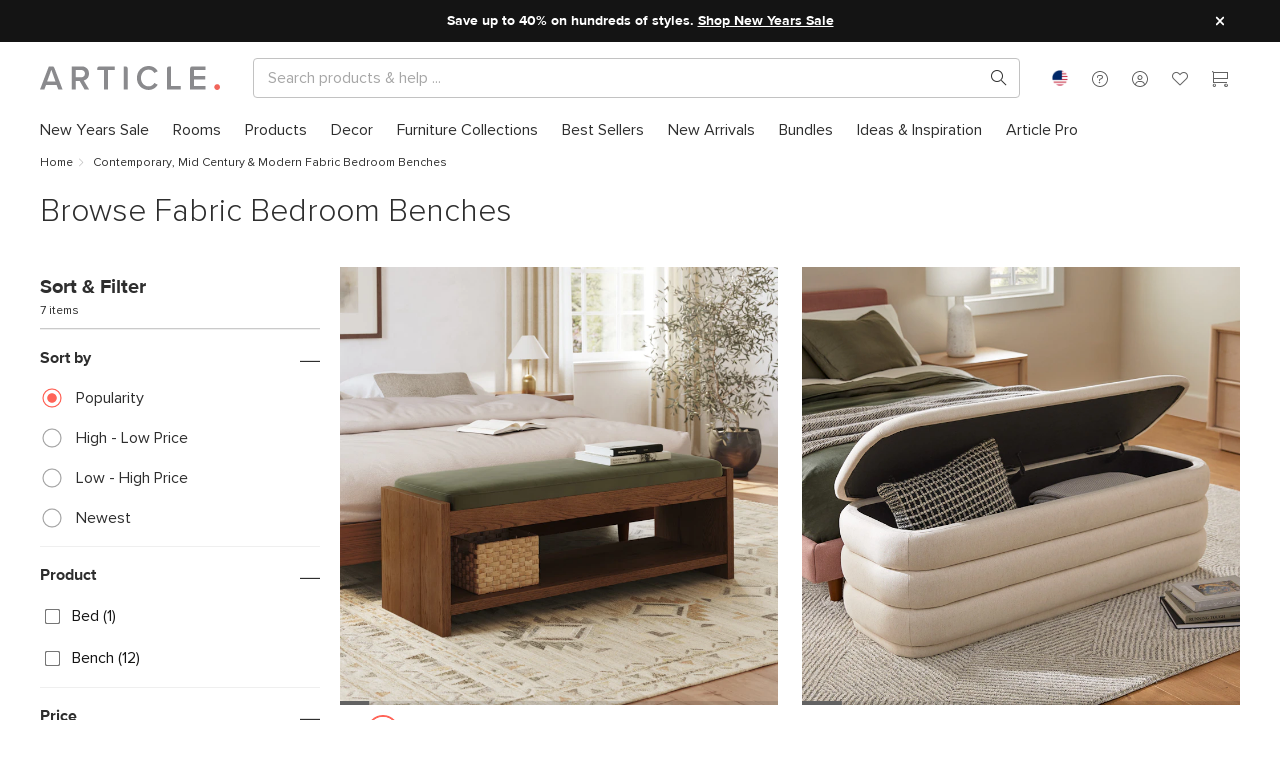

--- FILE ---
content_type: text/html; charset=utf-8
request_url: https://staging.article.com/shop/fabric-bedroom-benches
body_size: 64418
content:
<!DOCTYPE html>
<html lang="en">
  <head>
  <script type="module" src="/assets/polyfills-modern.331d6a92.js"></script>
    <meta charset="UTF-8" />
    <link rel="icon" href="/favicon.ico" />
    <link rel="apple-touch-icon" sizes="57x57" href="[data-uri]" />
    <link rel="apple-touch-icon" sizes="60x60" href="[data-uri]" />
    <link rel="apple-touch-icon" sizes="72x72" href="[data-uri]" />
    <link rel="apple-touch-icon" sizes="76x76" href="[data-uri]" />
    <link rel="apple-touch-icon" sizes="114x114" href="[data-uri]" />
    <link rel="apple-touch-icon" sizes="120x120" href="[data-uri]" />
    <link rel="apple-touch-icon" sizes="144x144" href="/assets/apple-touch-icon-144x144.792733d6.png" />
    <link rel="apple-touch-icon" sizes="152x152" href="/assets/apple-touch-icon-152x152.4bf19d9b.png" />
    <link rel="apple-touch-icon" sizes="180x180" href="/assets/apple-touch-icon-180x180.79cad8d4.png" />
    <link rel="icon" type="image/png" sizes="16x16" href="[data-uri]" />
    <link rel="icon" type="image/png" sizes="32x32" href="[data-uri]" />
    <link rel="icon" type="image/png" sizes="96x96" href="/assets/favicon-96x96.946c80b8.png" />
    <link rel="icon" type="image/png" sizes="192x192" href="/assets/android-chrome-192x192.f3f3a16b.png" />
    <link rel="icon" type="image/png" sizes="194x194" href="/assets/favicon-194x194.7b7d8772.png" />
    <meta name="viewport" content="width=device-width, initial-scale=1.0" />
    <meta http-equiv="X-UA-Compatible" content="ie=edge" />
    <meta name="p:domain_verify" content="30d967355cc0cf014c314036cc621196" />
    <title>Contemporary, Mid Century & Modern Fabric Bedroom Benches | Article</title><link rel="canonical" href="https://staging.article.com/shop/fabric-bedroom-benches"><script type="application/ld+json">{"@context":"http://schema.org","@type":"Organization","name":"Article","legalName":"Trade Mango","url":"www.article.com","logo":{},"foundingDate":"2011","founders":[{"@type":"Person","name":"Aamir Baig"},{"@type":"Person","name":"Andy Prochazka"},{"@type":"Person","name":"Sam Prochazka"},{"@type":"Person","name":"Fraser Hall"}],"address":{"@type":"PostalAddress","streetAddress":"1010 Raymur Avenue","addressLocality":"Vancouver","addressRegion":"BC","postalCode":"V6A 3T2","addressCountry":"Canada"},"contactPoint":{"@type":"ContactPoint","contactType":"customer support","telephone":"[+1-888-746-3455]","email":"service@article.com"},"sameAs":["https://www.instagram.com/article/","https://www.pinterest.ca/article/","https://www.facebook.com/article","https://twitter.com/articlemodern","https://www.youtube.com/c/articlemodern"]}</script><meta name="description" content="Browse Article&#39;s wide selection of mid century &amp; modern fabric bedroom benches to bring effortless style home with beautiful contemporary bedroom benches. Great style is easy; Shop today!"><meta property="twitter:site" content="@articlemodern" vmid="twitter:site"><meta property="twitter:title" content="Contemporary, Mid Century &amp; Modern Fabric Bedroom Benches | Article" vmid="twitter:title"><meta property="twitter:description" content="Browse Article&#39;s wide selection of mid century &amp; modern fabric bedroom benches to bring effortless style home with beautiful contemporary bedroom benches. Great style is easy; Shop today!" vmid="twitter:description"><meta property="og:type" content="website" vmid="og:type"><meta property="og:title" content="Contemporary, Mid Century &amp; Modern Fabric Bedroom Benches | Article" vmid="og:title"><meta property="og:description" content="Browse Article&#39;s wide selection of mid century &amp; modern fabric bedroom benches to bring effortless style home with beautiful contemporary bedroom benches. Great style is easy; Shop today!" vmid="og:description"><meta property="og:url" content="https://staging.article.com/shop/fabric-bedroom-benches" vmid="og:url"><script type="application/ld+json">{"@context":"https://schema.org","@type":"BreadcrumbList","itemListElement":[{"@type":"ListItem","position":1,"item":{"@id":"/","name":"Home","@type":"WebPage"}},{"@type":"ListItem","position":2,"item":{"@id":"/shop/fabric-bedroom-benches","name":"Contemporary, Mid Century & Modern Fabric Bedroom Benches","@type":"WebPage"}}]}</script><meta name="head:count" content="11">
     <link rel="preload" href="/assets/ProximaNova-Semibold.255f3e64.woff" as="font" type="font/woff" crossorigin> <link rel="preload" href="/assets/ProximaNova-Regular.4e812c29.woff" as="font" type="font/woff" crossorigin> <link rel="preload" href="/assets/ProximaNova-Light.3ad91a1d.woff" as="font" type="font/woff" crossorigin> <link rel="preload" href="/assets/ProximaNova-Bold.a74661fa.woff" as="font" type="font/woff" crossorigin> <link rel="preload" href="/assets/ProximaNova-Black.bc68ab81.woff" as="font" type="font/woff" crossorigin> <link rel="preload" href="/assets/article-font.75d97d3f.woff" as="font" type="font/woff" crossorigin><link rel="modulepreload" crossorigin href="/assets/ContentfulBrowsePage-legacy.ae7e38fd.js"><link rel="modulepreload" crossorigin href="/assets/ContentfulBrowsePage.02cd7e44.js"><link rel="stylesheet" href="/assets/ContentfulBrowsePage.cce22437.css"><link rel="modulepreload" crossorigin href="/assets/ContentfulRenderer-legacy.13479bf8.js"><link rel="modulepreload" crossorigin href="/assets/ContentfulRenderer.f9428a36.js"><link rel="stylesheet" href="/assets/ContentfulRenderer.05b9cf50.css"><link rel="modulepreload" crossorigin href="/assets/CartSnackbar-legacy.dc198f77.js"><link rel="modulepreload" crossorigin href="/assets/CartSnackbar.939c7383.js"><link rel="stylesheet" href="/assets/CartSnackbar.7932e678.css"><link rel="modulepreload" crossorigin href="/assets/Snackbar-legacy.1dd68706.js"><link rel="modulepreload" crossorigin href="/assets/Snackbar.3351d493.js"><link rel="modulepreload" crossorigin href="/assets/ContentPage-legacy.ac81fd2b.js"><link rel="modulepreload" crossorigin href="/assets/ContentPage.7d94a5a1.js"><link rel="modulepreload" crossorigin href="/assets/Breadcrumb-legacy.3871da14.js"><link rel="modulepreload" crossorigin href="/assets/Breadcrumb.90fdf8c2.js"><link rel="stylesheet" href="/assets/Breadcrumb.8fb67406.css"><link rel="modulepreload" crossorigin href="/assets/ContentfulRichText-legacy.3536dae8.js"><link rel="modulepreload" crossorigin href="/assets/ContentfulRichText.aeba9c0a.js"><link rel="stylesheet" href="/assets/ContentfulRichText.c4d64e84.css"><link rel="modulepreload" crossorigin href="/assets/ContentfulProductGrid-legacy.f6268ecb.js"><link rel="modulepreload" crossorigin href="/assets/ContentfulProductGrid.ab3a3148.js"><link rel="modulepreload" crossorigin href="/assets/ContentfulSection-legacy.46defb12.js"><link rel="modulepreload" crossorigin href="/assets/ContentfulSection.764bf67f.js"><link rel="stylesheet" href="/assets/ContentfulSection.193b379d.css"><link rel="modulepreload" crossorigin href="/assets/ContentfulRelatedLinks-legacy.0135607d.js"><link rel="modulepreload" crossorigin href="/assets/ContentfulRelatedLinks.2543a44a.js"><link rel="stylesheet" href="/assets/ContentfulRelatedLinks.a0ff6dc0.css"><link rel="modulepreload" crossorigin href="/assets/ProductGrid-legacy.28bf33f1.js"><link rel="modulepreload" crossorigin href="/assets/ProductGrid.46f1a839.js"><link rel="stylesheet" href="/assets/ProductGrid.94a5b2a8.css"><link rel="modulepreload" crossorigin href="/assets/Divider-legacy.f94bd4a2.js"><link rel="modulepreload" crossorigin href="/assets/Divider.81e3fa4c.js"><link rel="modulepreload" crossorigin href="/assets/ContentfulSpacer-legacy.2bda01f6.js"><link rel="modulepreload" crossorigin href="/assets/ContentfulSpacer.c6aaaf07.js"><link rel="stylesheet" href="/assets/ContentfulSpacer.d6efd37f.css"><link rel="modulepreload" crossorigin href="/assets/ContentfulHeading-legacy.1dca9576.js"><link rel="modulepreload" crossorigin href="/assets/ContentfulHeading.b39390a1.js"><link rel="modulepreload" crossorigin href="/assets/Button-legacy.469d2c24.js"><link rel="modulepreload" crossorigin href="/assets/Button.cc45b4a6.js"><link rel="stylesheet" href="/assets/Button.54e30ed1.css"><link rel="modulepreload" crossorigin href="/assets/FilterGroup-legacy.aa51ee51.js"><link rel="modulepreload" crossorigin href="/assets/FilterGroup.38ce7917.js"><link rel="stylesheet" href="/assets/FilterGroup.ab8353b3.css"><link rel="modulepreload" crossorigin href="/assets/RadioOption-legacy.0b789bd1.js"><link rel="modulepreload" crossorigin href="/assets/RadioOption.5d0b98e8.js"><link rel="stylesheet" href="/assets/RadioOption.eef2a864.css"><link rel="modulepreload" crossorigin href="/assets/BrowseProduct-legacy.1501a2d7.js"><link rel="modulepreload" crossorigin href="/assets/BrowseProduct.bdd08016.js"><link rel="stylesheet" href="/assets/BrowseProduct.779fdcf0.css"><link rel="modulepreload" crossorigin href="/assets/Product-legacy.62a490f2.js"><link rel="modulepreload" crossorigin href="/assets/Product.48688c89.js"><link rel="stylesheet" href="/assets/Product.f9138f15.css"><link rel="modulepreload" crossorigin href="/assets/AddToCartButton-legacy.cb04ddff.js"><link rel="modulepreload" crossorigin href="/assets/AddToCartButton.0c5fea94.js"><link rel="stylesheet" href="/assets/AddToCartButton.954e1af5.css"><link rel="modulepreload" crossorigin href="/assets/BundleProduct-legacy.bd55e655.js"><link rel="modulepreload" crossorigin href="/assets/BundleProduct.605f8d83.js"><link rel="stylesheet" href="/assets/BundleProduct.126cb980.css">
    <link rel='preload' as='font' crossorigin='anonymous' href='/assets/ProximaNova-Semibold.255f3e64.woff' /><link rel='preload' as='font' crossorigin='anonymous' href='/assets/ProximaNova-Regular.4e812c29.woff' /><link rel='preload' as='font' crossorigin='anonymous' href='/assets/ProximaNova-Light.3ad91a1d.woff' /><link rel='preload' as='font' crossorigin='anonymous' href='/assets/ProximaNova-Bold.a74661fa.woff' /><link rel='preload' as='font' crossorigin='anonymous' href='/assets/ProximaNova-Black.bc68ab81.woff' /><link rel='preload' as='font' crossorigin='anonymous' href='/assets/article-font.75d97d3f.woff' /><link rel='preload' as='style' href='/assets/index.49e8f924.css' />
    <link rel="preconnect" href="https://staging.article.com/graphql" crossorigin="anonymous" />
    <link rel="preconnect" href="https://www.googletagmanager.com" crossorigin="anonymous" />
    <link rel="preconnect" href="https://www.google-analytics.com" crossorigin="anonymous" />
    <link rel="preconnect" href="https://m.stripe.com" crossorigin="anonymous" />
    <link rel="preconnect" href="https://www.facebook.com" crossorigin="anonymous" />
    <link rel="preconnect" href="https://connect.facebook.net" crossorigin="anonymous" />
    <script>
      window.__ARTICLE_ENV__ = {"DEPLOYMENT_ENV":"staging","DEPLOYMENT_VER":"latest","VITE_ENVIRONMENT_NAME":"staging","VITE_STOREFRONT_BASE_URL":"https://staging.article.com","VITE_APOLLO_CLIENT_ENDPOINT":"https://staging.article.com/graphql","VITE_GTM_APP_KEY":"GTM-NCQZMC","VITE_GTM_APP_AUTH":"uG_a4Jhh-Qvv3AH3g3cR0A","VITE_GTM_APP_PREVIEW":"env-286","VITE_TALKDESK_V2_PUBLIC_TOUCHPOINT_ID":"6ba48f48388444dfb781b96c69ff3a9f","VITE_TALKDESK_V2_AUTHENTICATED_TOUCHPOINT_ID":"b8271a58a61d4da79a0d1ca4030788d6","VITE_TALKDESK_V2_PRODUCT_PUBLIC_TOUCHPOINT_ID":"a1f26f1f981e4d139793636637ef7afa","VITE_TALKDESK_V2_PRODUCT_AUTHENTICATED_TOUCHPOINT_ID":"8c1ff5f677ae49898087a8189c7881a7","VITE_TALKDESK_V2_REVIEW_PUBLIC_TOUCHPOINT_ID":"e5ac485306e94d909fc01e9242c20965","VITE_TALKDESK_V2_REVIEW_AUTHENTICATED_TOUCHPOINT_ID":"e5ac485306e94d909fc01e9242c20965","VITE_AFFIRM_PUBLIC_KEY":"Y54EASFDZSYZVW0P","VITE_AFFIRM_URL":"https://cdn1-sandbox.affirm.com/js/v2/affirm.js","VITE_PAYBRIGHT_PUBLIC_KEY":"sBYVRegDQfOkQLOVES5jIWJw2Sr4R73rmUyqJQ4ZMzh4WVENXf","VITE_PAYBRIGHT_URL":"https://sandbox.paybright.com/api/api_IframeBased.aspx","VITE_PAYBRIGHT_MODAL_URL":"https://sandbox.paybright.com/Payments/PreApproval/Preapproval_v2.aspx","VITE_RECAPTCHA_SITE_KEY":"6LdenMYpAAAAAJfhHYS7Ggqn6FgsoICA9KDXMERU","VITE_CREDITKEY_URL":"https://unpkg.com/@credit-key/creditkey-js@1.2.9/umd/creditkey-js.js","VITE_CREDITKEY_PUBLIC_KEY":"article_27f272f932b54f6ebb57e03d2eeb6810","VITE_CDN_IMAGES_BASE_URL":"https://dev-cdn-images.article.com","VITE_CHRONICLE_ENDPOINT":"https://chronicler.article-dev.com/write","VITE_STRIPE_CANADA_API_KEY":"pk_test_51RoqPrHKsbs2pElJSuthimbgf8lCnUw8mqtbDIUPGBw4DwRKmeALGGz5jjZBQl5IxRlK1YbADrVfsKJcJsG3uNli00zl1XQvW8","VITE_STRIPE_US_API_KEY":"pk_test_51RoqQrElKfp1TfOjsjZote0vuH9TISNIpcrrbzWXezGQk3fgiKfIz8m8pOiJCqZabXzeF5VKgQZexsSQ2IcznQ6c0031wQd5VI","VITE_PAYPAL_CLIENT_ID":"ASn7YViPVPmSSZ7vH25yq2PlMI-Ymjj7Q0W6mUSrQ942CS7it42pCrQaooMPXEyd9kqZ6w0Mh1IJcYrQ","VITE_PAYBRIGHT_AUTHORIZATION_URL":"https://sandbox.paybright.com/CheckOut/ApplicationForm.aspx","VITE_KRAKEN_MEDIA_API":"https://media.kraken.article-dev.com/api","VITE_STRIPE_CREDITKEY_US_ID":"cpmt_1RqeEgElKfp1TfOjnU976ep1","VITE_STRIPE_CREDITKEY_CA_ID":"cpmt_1SFfQ2HKsbs2pElJxJWsajWa","VITE_STRIPE_AFFIRM_US_ID":"cpmt_1SFLxkElKfp1TfOj1eNGau1y","VITE_STRIPE_AFFIRM_CA_ID":"cpmt_1SFfPOHKsbs2pElJQv4S8O9R","VITE_STRIPE_PAYPAL_US_ID":"cpmt_1SDsvXElKfp1TfOjb89C4SqB","VITE_STRIPE_PAYPAL_CA_ID":"cpmt_1RoqlPHKsbs2pElJ75gyFmaI"};
    </script>
    <script type="text/javascript" src="//script.crazyegg.com/pages/scripts/0130/4686.js" async="async"></script>
    <script type="module" crossorigin src="/assets/index.dd07c8fd.js"></script>
    <link rel="modulepreload" href="/assets/vendor.0b2427e9.js">
    <style type="text/css">
@font-face{font-family:"proxima_nova_semibold";src:url(/assets/ProximaNova-Semibold.255f3e64.woff) format("woff"),url(/assets/ProximaNova-Semibold.a16a3653.ttf) format("truetype");font-weight:normal;font-style:normal;font-display:swap}@font-face{font-family:"proxima_nova_regular";src:url(/assets/ProximaNova-Regular.4e812c29.woff) format("woff"),url(/assets/ProximaNova-Regular.1ad4d9f0.ttf) format("truetype");font-weight:normal;font-style:normal;font-display:swap}@font-face{font-family:"proxima_nova_light";src:url(/assets/ProximaNova-Light.3ad91a1d.woff) format("woff"),url(/assets/ProximaNova-Light.ea17f59c.ttf) format("truetype");font-weight:normal;font-style:normal;font-display:swap}@font-face{font-family:"proxima_nova_bold";src:url(/assets/ProximaNova-Bold.a74661fa.woff) format("woff"),url(/assets/ProximaNova-Bold.427df886.ttf) format("truetype");font-weight:normal;font-style:normal;font-display:swap}@font-face{font-family:"proxima_nova_black";src:url(/assets/ProximaNova-Black.bc68ab81.woff) format("woff"),url(/assets/ProximaNova-Black.97f0d41e.ttf) format("truetype");font-weight:normal;font-style:normal;font-display:swap}@font-face{font-family:"article-font";src:url(/assets/article-font.75d97d3f.woff) format("woff"),url(/assets/article-font.d992950f.ttf) format("truetype");font-weight:normal;font-style:normal;font-display:swap}[class^=af-],[class*=" af-"]{font-family:"article-font"!important;speak:none;font-style:normal;font-weight:normal;font-variant:normal;text-transform:none;-webkit-font-smoothing:antialiased;-moz-osx-font-smoothing:grayscale}.mw-adjusted-align-left{--mw-align: left;--mw-align-flex: start;text-align:left}.mw-adjusted-align-left>h1:not([class^="pxl-h"]),.mw-adjusted-align-left>h2:not([class^="pxl-h"]),.mw-adjusted-align-left>p:not([class^="pxl-h"]),.mw-adjusted-align-left>.paragraph:not([class^="pxl-h"]),.mw-adjusted-align-left>.align:not([class^="pxl-h"]){margin-right:auto}.mw-adjusted-align-center{--mw-align: center;--mw-align-flex: center;text-align:center}.mw-adjusted-align-center>h1:not([class^="pxl-h"]),.mw-adjusted-align-center>h2:not([class^="pxl-h"]),.mw-adjusted-align-center>p:not([class^="pxl-h"]),.mw-adjusted-align-center>.paragraph:not([class^="pxl-h"]),.mw-adjusted-align-center>.align:not([class^="pxl-h"]){margin-right:auto;margin-left:auto}.mw-adjusted-align-right{--mw-align: right;--mw-align-flex: end;text-align:right}.mw-adjusted-align-right>h1:not([class^="pxl-h"]),.mw-adjusted-align-right>h2:not([class^="pxl-h"]),.mw-adjusted-align-right>p:not([class^="pxl-h"]),.mw-adjusted-align-right>.paragraph:not([class^="pxl-h"]),.mw-adjusted-align-right>.align:not([class^="pxl-h"]){margin-left:auto}.af{position:relative}.af-checkmark:before{content:"\e926"}.af-youtube:before{content:"\e925"}.af-max:before{content:"\e914"}.af-dots-menu:before{content:"\e924"}.af-heart-full:before{content:"\e911"}.af-heart:before{content:"\e913"}.af-account:before{content:"\e909"}.af-about:before{content:"\e999"}.af-call:before{content:"\e998"}.af-chat:before{content:"\e997"}.af-faq:before{content:"\e996"}.af-mail:before{content:"\e995"}.af-star:before{content:"\e923"}.af-leftarrow:before{content:"\e922"}.af-cc-amex:before{content:"\e91d"}.af-cc-dinerclub:before{content:"\e91e"}.af-cc-discover:before{content:"\e91f"}.af-cc-mastercard:before{content:"\e920"}.af-cc-visa:before{content:"\e921"}.af-facebook:before{content:"\e919"}.af-pinterest:before{content:"\e91b"}.af-twitter:before{content:"\e91c"}.af-share2:before{content:"\e916"}.af-rightarrow:before{content:"\e917"}.af-garbage:before{content:"\e918"}.af-cart:before{content:"\e901"}.af-chevron-down:before{content:"\e902"}.af-chevron-left:before{content:"\e903"}.af-chevron-right:before{content:"\e904"}.af-chevron-up:before{content:"\e905"}.af-close:before{content:"\e906"}.af-delivery:before{content:"\e907"}.af-directions:before{content:"\e908"}.af-menu:before{content:"\e90a"}.af-minus:before{content:"\e90b"}.af-plus:before{content:"\e90c"}.af-share:before{content:"\e90e"}.af-signin:before{content:"\e90f"}.af-photo:before{content:"\e910"}.af-about-small:before{content:"\e912"}.af-search:before{content:"\e915"}.af-circle:before{content:"\e900"}.af-instagram:before{content:"\e91a"}.af-star-outlined:before{content:"\e92c"}.af-call-small:before{content:"\e90d"}.af-chat-small:before{content:"\e927"}.af-help:before{content:"\e928"}table{border-collapse:collapse}.table-responsive{width:100%;margin-bottom:15px;overflow-y:hidden;-ms-overflow-style:-ms-autohiding-scrollbar}.table-responsive .table{margin-bottom:0}img.table-image{padding:7px}@media (max-width: calc(768px - 1px)){.table-responsive-stackable table{border-collapse:separate}.table-responsive-stackable table,.table-responsive-stackable table thead,.table-responsive-stackable table tbody,.table-responsive-stackable table thead tr,.table-responsive-stackable table tbody tr,.table-responsive-stackable table thead tr th,.table-responsive-stackable table tbody tr td{display:block}.table-responsive-stackable table thead tr{position:absolute;top:-9999px;left:-9999px}.table-responsive-stackable table tbody tr{border:1px solid #ccc}.table-responsive-stackable table tbody tr td{border:none;border-bottom:1px solid #eee;position:relative;padding-left:40%;white-space:normal;text-align:left}.table-responsive-stackable table tbody tr td:before{position:absolute;top:6px;left:6px;width:45%;padding-right:10px;white-space:nowrap;text-align:left;font-family:var(--font-bold);font-weight:400}.table-responsive-stackable table tbody tr td:before{content:attr(data-title)}}.table{background:transparent;border:none;border-spacing:0;width:100%;margin:0;padding:0;border-spacing:0px}.table tr th,.table thead tr th,.table tfoot tr th,.table thead tr td,.table tfoot tr td{text-align:left;font-family:var(--font-semibold);white-space:nowrap;padding-right:10px;padding-left:10px}.table td,.table th{padding:6px 10px}.table thead tr th a,.table thead tr th a,.table tbody tr th a,.table tfoot tr th a,.table tr td a,.table thead tr td a,.table tbody tr td a,.table tfoot tr td a{display:block;white-space:nowrap}.table thead tr th a img,.table thead tr th a img,.table tbody tr th a img,.table tfoot tr th a img,.table tr td a img,.table thead tr td a img,.table tbody tr td a img,.table tfoot tr td a img{vertical-align:middle}tr.table-row-bordered{border-bottom:1px solid var(--border-color)}.table-hover tr:hover td{background-color:var(--grey-ultra-light)}.table-bordered{border:1px solid var(--border-color)}.table-bordered tr th,.table-bordered thead tr,.table-bordered thead tr{border-bottom:1px solid var(--border-color);background-color:var(--background-color)}.table-bordered tr,.table-bordered tbody tr,.table-bordered tbody tr{border-bottom:1px solid var(--border-color)}.table-bordered tr:last-child,.table-bordered tbody tr:last-child,.table-bordered tbody tr:last-child{border-bottom:0px}.table-aligned thead tr th,.table-aligned tfoot tr th,.table-aligned tbody tr th,.table-aligned thead tr th{text-align:left;white-space:nowrap}.table-aligned thead tr th,.table-aligned thead tr th,.table-aligned tbody tr th,.table-aligned tfoot tr th,.table-aligned tr td,.table-aligned thead tr td,.table-aligned tbody tr td,.table-aligned tfoot tr td{padding:5px;vertical-align:top}td.align-left,th.align-left,tbody tr td.align-left,thead tr th.align-left{text-align:left}td.align-right,th.align-right,tbody tr td.align-right,thead tr th.align-right{text-align:right}td.align-center,th.align-center,tbody tr td.align-center,thead tr th.align-center{text-align:center}.table-order thead tr th,.table-order thead tr th,.table-order tbody tr th,.table-order tfoot tr th,.table-order tr td,.table-order thead tr td,.table-order tbody tr td,.table-order tfoot tr td{min-height:46px;line-height:46px}.table-order thead tr :nth-child(1){width:15%}.table-order thead tr :nth-child(2){width:10%}.table-order thead tr :nth-child(3){width:25%}.table-order thead tr :nth-child(4){width:25%}.table-order thead tr :nth-child(5){width:25%}.flex-grid{display:flex;flex-wrap:wrap}.flex-grid [class*=flex-col-]{box-sizing:border-box;flex-basis:100%}.flex-grid.no-gutter [class*=flex-col-]{padding:0}@media (min-width: 320px){.flex-grid .flex-col-1-xs{flex:0 0 calc(100% / 12 * 1);max-width:calc(100% / 12 * 1)}.flex-grid .flex-col-2-xs{flex:0 0 calc(100% / 12 * 2);max-width:calc(100% / 12 * 2)}.flex-grid .flex-col-3-xs{flex:0 0 calc(100% / 12 * 3);max-width:calc(100% / 12 * 3)}.flex-grid .flex-col-4-xs{flex:0 0 calc(100% / 12 * 4);max-width:calc(100% / 12 * 4)}.flex-grid .flex-col-5-xs{flex:0 0 calc(100% / 12 * 5);max-width:calc(100% / 12 * 5)}.flex-grid .flex-col-6-xs{flex:0 0 calc(100% / 12 * 6);max-width:calc(100% / 12 * 6)}.flex-grid .flex-col-7-xs{flex:0 0 calc(100% / 12 * 7);max-width:calc(100% / 12 * 7)}.flex-grid .flex-col-8-xs{flex:0 0 calc(100% / 12 * 8);max-width:calc(100% / 12 * 8)}.flex-grid .flex-col-9-xs{flex:0 0 calc(100% / 12 * 9);max-width:calc(100% / 12 * 9)}.flex-grid .flex-col-10-xs{flex:0 0 calc(100% / 12 * 10);max-width:calc(100% / 12 * 10)}.flex-grid .flex-col-11-xs{flex:0 0 calc(100% / 12 * 11);max-width:calc(100% / 12 * 11)}.flex-grid .flex-col-12-xs{flex:0 0 calc(100% / 12 * 12);max-width:calc(100% / 12 * 12)}}@media (min-width: 425px){.flex-grid .flex-col-1-sm{flex:0 0 calc(100% / 12 * 1);max-width:calc(100% / 12 * 1)}.flex-grid .flex-col-2-sm{flex:0 0 calc(100% / 12 * 2);max-width:calc(100% / 12 * 2)}.flex-grid .flex-col-3-sm{flex:0 0 calc(100% / 12 * 3);max-width:calc(100% / 12 * 3)}.flex-grid .flex-col-4-sm{flex:0 0 calc(100% / 12 * 4);max-width:calc(100% / 12 * 4)}.flex-grid .flex-col-5-sm{flex:0 0 calc(100% / 12 * 5);max-width:calc(100% / 12 * 5)}.flex-grid .flex-col-6-sm{flex:0 0 calc(100% / 12 * 6);max-width:calc(100% / 12 * 6)}.flex-grid .flex-col-7-sm{flex:0 0 calc(100% / 12 * 7);max-width:calc(100% / 12 * 7)}.flex-grid .flex-col-8-sm{flex:0 0 calc(100% / 12 * 8);max-width:calc(100% / 12 * 8)}.flex-grid .flex-col-9-sm{flex:0 0 calc(100% / 12 * 9);max-width:calc(100% / 12 * 9)}.flex-grid .flex-col-10-sm{flex:0 0 calc(100% / 12 * 10);max-width:calc(100% / 12 * 10)}.flex-grid .flex-col-11-sm{flex:0 0 calc(100% / 12 * 11);max-width:calc(100% / 12 * 11)}.flex-grid .flex-col-12-sm{flex:0 0 calc(100% / 12 * 12);max-width:calc(100% / 12 * 12)}}@media (min-width: 768px){.flex-grid .flex-col-1-md{flex:0 0 calc(100% / 12 * 1);max-width:calc(100% / 12 * 1)}.flex-grid .flex-col-2-md{flex:0 0 calc(100% / 12 * 2);max-width:calc(100% / 12 * 2)}.flex-grid .flex-col-3-md{flex:0 0 calc(100% / 12 * 3);max-width:calc(100% / 12 * 3)}.flex-grid .flex-col-4-md{flex:0 0 calc(100% / 12 * 4);max-width:calc(100% / 12 * 4)}.flex-grid .flex-col-5-md{flex:0 0 calc(100% / 12 * 5);max-width:calc(100% / 12 * 5)}.flex-grid .flex-col-6-md{flex:0 0 calc(100% / 12 * 6);max-width:calc(100% / 12 * 6)}.flex-grid .flex-col-7-md{flex:0 0 calc(100% / 12 * 7);max-width:calc(100% / 12 * 7)}.flex-grid .flex-col-8-md{flex:0 0 calc(100% / 12 * 8);max-width:calc(100% / 12 * 8)}.flex-grid .flex-col-9-md{flex:0 0 calc(100% / 12 * 9);max-width:calc(100% / 12 * 9)}.flex-grid .flex-col-10-md{flex:0 0 calc(100% / 12 * 10);max-width:calc(100% / 12 * 10)}.flex-grid .flex-col-11-md{flex:0 0 calc(100% / 12 * 11);max-width:calc(100% / 12 * 11)}.flex-grid .flex-col-12-md{flex:0 0 calc(100% / 12 * 12);max-width:calc(100% / 12 * 12)}}@media (min-width: 970px){.flex-grid .flex-col-1-lg{flex:0 0 calc(100% / 12 * 1);max-width:calc(100% / 12 * 1)}.flex-grid .flex-col-2-lg{flex:0 0 calc(100% / 12 * 2);max-width:calc(100% / 12 * 2)}.flex-grid .flex-col-3-lg{flex:0 0 calc(100% / 12 * 3);max-width:calc(100% / 12 * 3)}.flex-grid .flex-col-4-lg{flex:0 0 calc(100% / 12 * 4);max-width:calc(100% / 12 * 4)}.flex-grid .flex-col-5-lg{flex:0 0 calc(100% / 12 * 5);max-width:calc(100% / 12 * 5)}.flex-grid .flex-col-6-lg{flex:0 0 calc(100% / 12 * 6);max-width:calc(100% / 12 * 6)}.flex-grid .flex-col-7-lg{flex:0 0 calc(100% / 12 * 7);max-width:calc(100% / 12 * 7)}.flex-grid .flex-col-8-lg{flex:0 0 calc(100% / 12 * 8);max-width:calc(100% / 12 * 8)}.flex-grid .flex-col-9-lg{flex:0 0 calc(100% / 12 * 9);max-width:calc(100% / 12 * 9)}.flex-grid .flex-col-10-lg{flex:0 0 calc(100% / 12 * 10);max-width:calc(100% / 12 * 10)}.flex-grid .flex-col-11-lg{flex:0 0 calc(100% / 12 * 11);max-width:calc(100% / 12 * 11)}.flex-grid .flex-col-12-lg{flex:0 0 calc(100% / 12 * 12);max-width:calc(100% / 12 * 12)}}@media (min-width: 1367px){.flex-grid .flex-col-1-xl{flex:0 0 calc(100% / 12 * 1);max-width:calc(100% / 12 * 1)}.flex-grid .flex-col-2-xl{flex:0 0 calc(100% / 12 * 2);max-width:calc(100% / 12 * 2)}.flex-grid .flex-col-3-xl{flex:0 0 calc(100% / 12 * 3);max-width:calc(100% / 12 * 3)}.flex-grid .flex-col-4-xl{flex:0 0 calc(100% / 12 * 4);max-width:calc(100% / 12 * 4)}.flex-grid .flex-col-5-xl{flex:0 0 calc(100% / 12 * 5);max-width:calc(100% / 12 * 5)}.flex-grid .flex-col-6-xl{flex:0 0 calc(100% / 12 * 6);max-width:calc(100% / 12 * 6)}.flex-grid .flex-col-7-xl{flex:0 0 calc(100% / 12 * 7);max-width:calc(100% / 12 * 7)}.flex-grid .flex-col-8-xl{flex:0 0 calc(100% / 12 * 8);max-width:calc(100% / 12 * 8)}.flex-grid .flex-col-9-xl{flex:0 0 calc(100% / 12 * 9);max-width:calc(100% / 12 * 9)}.flex-grid .flex-col-10-xl{flex:0 0 calc(100% / 12 * 10);max-width:calc(100% / 12 * 10)}.flex-grid .flex-col-11-xl{flex:0 0 calc(100% / 12 * 11);max-width:calc(100% / 12 * 11)}.flex-grid .flex-col-12-xl{flex:0 0 calc(100% / 12 * 12);max-width:calc(100% / 12 * 12)}}@media (min-width: 1600px){.flex-grid .flex-col-1-xxl{flex:0 0 calc(100% / 12 * 1);max-width:calc(100% / 12 * 1)}.flex-grid .flex-col-2-xxl{flex:0 0 calc(100% / 12 * 2);max-width:calc(100% / 12 * 2)}.flex-grid .flex-col-3-xxl{flex:0 0 calc(100% / 12 * 3);max-width:calc(100% / 12 * 3)}.flex-grid .flex-col-4-xxl{flex:0 0 calc(100% / 12 * 4);max-width:calc(100% / 12 * 4)}.flex-grid .flex-col-5-xxl{flex:0 0 calc(100% / 12 * 5);max-width:calc(100% / 12 * 5)}.flex-grid .flex-col-6-xxl{flex:0 0 calc(100% / 12 * 6);max-width:calc(100% / 12 * 6)}.flex-grid .flex-col-7-xxl{flex:0 0 calc(100% / 12 * 7);max-width:calc(100% / 12 * 7)}.flex-grid .flex-col-8-xxl{flex:0 0 calc(100% / 12 * 8);max-width:calc(100% / 12 * 8)}.flex-grid .flex-col-9-xxl{flex:0 0 calc(100% / 12 * 9);max-width:calc(100% / 12 * 9)}.flex-grid .flex-col-10-xxl{flex:0 0 calc(100% / 12 * 10);max-width:calc(100% / 12 * 10)}.flex-grid .flex-col-11-xxl{flex:0 0 calc(100% / 12 * 11);max-width:calc(100% / 12 * 11)}.flex-grid .flex-col-12-xxl{flex:0 0 calc(100% / 12 * 12);max-width:calc(100% / 12 * 12)}}.p-layout{padding:20px;box-shadow:2px 2px 20px #0000001a;transition:box-shadow .1s ease-out}.p-layout:hover{box-shadow:8px 4px 20px #0003}html{width:100%;height:100%;-ms-text-size-adjust:100%;-webkit-text-size-adjust:100%;margin:0;padding:0;border:0}body{width:100%;height:100%;margin:0;padding:0;font:16px/1 sans-serif;-moz-osx-font-smoothing:grayscale;-webkit-font-smoothing:antialiased;color:var(--font-color);font-family:var(--font-regular);font-weight:400;font-size:var(--font-size);line-height:var(--line-height);display:flex;flex-direction:column;flex:1 0 auto;box-sizing:border-box}.bold{font-family:var(--font-bold);font-weight:400}p:not([class^="pxl-p"]){margin:0 0 calc(var(--line-height) / 2) 0;padding:0}p:not([class^="pxl-p"]).bold{font-family:var(--font-bold);font-weight:400}p:not([class^="pxl-p"]).light{font-family:var(--font-light)}p:not([class^="pxl-p"]).text{max-width:920px}p:not([class^="pxl-p"]).secondary{font-family:var(--font-regular);font-weight:400}p:not([class^="pxl-p"]).caption{font-size:var(--font-size-12)}p:not([class^="pxl-p"]).uppercase{text-transform:uppercase;letter-spacing:var(--uppercase-letter-spacing)}p:not([class^="pxl-p"]).margin-top{margin-top:30px}div.error,div.warning,span:not([class^="pxl-span"]).error,span:not([class^="pxl-span"]).warning{color:var(--error-color)}div.success,span:not([class^="pxl-span"]).success{color:var(--success-color)}div.accent,span:not([class^="pxl-span"]).accent{color:var(--accent-color)}div.margin,span:not([class^="pxl-span"]).margin{margin-top:10px;margin-right:30px}div .spacer,span:not([class^="pxl-span"]) .spacer{padding-right:10px;padding-left:10px}div.light,span:not([class^="pxl-span"]).light{font-family:var(--font-light)}div.bold,span:not([class^="pxl-span"]).bold{font-family:var(--font-bold);font-weight:400}div.semibold,span:not([class^="pxl-span"]).semibold{font-family:var(--font-semibold)}div.uppercase,span:not([class^="pxl-span"]).uppercase{text-transform:uppercase;letter-spacing:var(--uppercase-letter-spacing)}div.secondary,span:not([class^="pxl-span"]).secondary{color:var(--grey-medium)}div.caption,span:not([class^="pxl-span"]).caption{font-size:var(--font-size-12)}blockquote:not([class^="pxl-blockquote"]){border-left:2px solid var(--border-color);color:var(--grey-medium);margin:var(--line-height) 0;padding-left:var(--space-3)}cite:not([class^="pxl-cite"]){color:var(--grey-medium);font-style:italic}cite:not([class^="pxl-cite"]):before{content:"\2014\a0"}ul{margin:0;padding:0;border:0;list-style-type:none}ul.text{margin-top:16px;margin-left:20px}ul.list{margin-bottom:20px}ul.list ul{margin-bottom:0}ul.list li{margin-left:20px;display:list-item}ul.list.bullet{list-style-type:disc}li{display:block}img{display:block;max-width:100%;height:auto;border:0;padding:0;margin:0}hr,.hr{border-bottom:1px solid var(--border-color);border-left:none;border-right:none;border-top:none;margin:0}hr.muted,.hr.muted{border-bottom:1px solid var(--background-color)}hr.margin,.hr.margin{margin:30px 0}hr.top-margin,.hr.top-margin{margin:30px 0 0}hr.bottom-margin,.hr.bottom-margin{margin:0 0 30px}hr.medium-top-margin,.hr.medium-top-margin{margin-top:20px}hr.medium-bottom-margin,.hr.medium-bottom-margin{margin-bottom:20px}hr.small-top-margin,.hr.small-top-margin{margin-top:10px}hr.small-bottom-margin,.hr.small-bottom-margin{margin-bottom:10px}label:not([class^="pxl-label"]),.label{overflow:hidden}label:not([class^="pxl-label"]).light,.label.light{font-family:var(--font-light)}label:not([class^="pxl-label"]).bold,.label.bold{font-family:var(--font-bold);font-weight:400}form .field{margin-bottom:var(--space-4)}form .field>label:not(.checkbox):not(.radio-button){color:var(--font-color);font-size:var(--font-size-14);line-height:var(--line-height-14);font-family:var(--font-bold);font-weight:400}.clear{float:none;clear:both}.page{display:flex;flex-direction:column}.page>div{flex-shrink:0}.content{width:100%}.content-container{flex:1 0 auto;-ms-flex:1 0 auto;-webkit-flex:1 0 auto}@-moz-document url-prefix(){.content-container{flex:1}}.container,.product-page-container,.information-container{position:relative;width:100%;box-sizing:border-box;padding-left:20px;padding-right:20px;max-width:1000px;margin-left:auto;margin-right:auto}@media (min-width: 768px){.container,.product-page-container,.information-container{padding-left:24px;padding-right:24px}}@media (min-width: 1200px){.container,.product-page-container,.information-container{padding-left:40px;padding-right:40px}}@media (min-width: 1800px){.container,.product-page-container,.information-container{padding-left:80px;padding-right:80px}}@media (min-width: 970px){.container,.product-page-container,.information-container{max-width:1400px;margin-left:auto;margin-right:auto}}@media (min-width: 1400px){.container,.product-page-container,.information-container{max-width:1600px;margin-left:auto;margin-right:auto}}@media (min-width: 1600px){.container,.product-page-container,.information-container{max-width:2560px;margin-left:auto;margin-right:auto}}.container.padded,.product-page-container.padded,.information-container.padded{margin-bottom:20px;margin-top:20px}.container.restricted,.product-page-container.restricted,.information-container.restricted{max-width:600px}.container.nested-content,.product-page-container.nested-content,.information-container.nested-content{position:relative;overflow:hidden;max-width:970px;margin-left:auto;margin-right:auto}@media (min-width: 1367px){.container.nested-content,.product-page-container.nested-content,.information-container.nested-content{padding-left:0;padding-right:0;max-width:1060px;margin-left:auto;margin-right:auto}}@media (min-width: 1600px){.container.nested-content,.product-page-container.nested-content,.information-container.nested-content{max-width:1260px;margin-left:auto;margin-right:auto}}@media (max-width: calc(1367px - 1px)px){.container.nested-content,.product-page-container.nested-content,.information-container.nested-content{max-width:970px;margin-left:auto;margin-right:auto}}.container.unpadded,.product-page-container.unpadded,.information-container.unpadded{padding-right:0;padding-left:0}.carousel{overflow:visible;overflow-y:hidden}.carousel #sliderRoot{overflow:visible!important}.carousel .swiper-container{overflow:hidden}.information-content{position:relative;width:100%;max-width:100%;margin-left:auto;margin-right:auto}.top-spacer,.bottom-spacer{overflow:hidden;max-width:2560px;margin-left:auto;margin-right:auto}.top-spacer{padding-top:40px}@media (max-width: calc(768px - 1px)px){.top-spacer{padding-top:20px}}.bottom-spacer{padding-bottom:40px}@media (max-width: calc(768px - 1px)px){.bottom-spacer{padding-bottom:20px}}.clipper{width:auto;overflow:hidden;max-width:2560px;margin-left:auto;margin-right:auto}.mx-centered{padding:0 20px;width:calc(100% - 40px);margin-left:auto;margin-right:auto}.information-container{margin-bottom:var(--space-10)}.restricted{max-width:600px}.restricted.restricted-thin{max-width:400px}.restricted.restricted-wide{max-width:800px}.restricted.centered{margin-left:auto;margin-right:auto}::-moz-focus-inner{padding:0;border:0}:focus{outline:0}a,button{color:inherit}a.primary{font-family:var(--font-bold);font-weight:400}a.secondary:not(.button){text-decoration:underline}a.secondary:not(.button):hover,a.secondary:not(.button):focus{text-decoration:underline}a.accent{cursor:pointer;border:0;outline:none;color:var(--accent-color);font-family:var(--font-bold);font-weight:400;text-decoration:underline}a.accent:visited{color:var(--accent-color);text-decoration:underline}a.accent:focus,a.accent:active{color:var(--coral-dark);text-decoration:underline}a.accent:hover{color:var(--coral-dark);text-decoration:none}a.product{font-size:var(--font-size-12);letter-spacing:1.2px}a.non-interactive{pointer-events:none}a,area{cursor:pointer;border:0;outline:none;color:var(--link-color);text-decoration:none;font-family:var(--font-regular);font-weight:400;-webkit-tap-highlight-color:rgba(0,0,0,0)}a:visited,a:active,area:visited,area:active{color:var(--link-color);-webkit-tap-highlight-color:rgba(0,0,0,0)}a:hover,a:focus,area:hover,area:focus{color:var(--link-hover-color);-webkit-tap-highlight-color:rgba(0,0,0,0)}a:hover,a:focus,area:hover,area:focus{text-decoration:none}button,input[type=submit],input[type=button],.btn,.button{display:inline-block;overflow:visible;box-sizing:border-box;border:2px solid var(--coral);font-family:var(--font-bold);font-weight:400;font-size:var(--font-size);line-height:1;-webkit-font-smoothing:inherit;letter-spacing:var(--uppercase-letter-spacing);background:none;cursor:pointer;padding:11px 15px;color:var(--white);background:var(--coral);border-radius:var(--button-border-radius);-webkit-appearance:none;text-align:center;-webkit-tap-highlight-color:rgba(0,0,0,0);text-transform:uppercase;transition:opacity 1s ease-in-out,background-color .1s ease-in-out,border-color .1s ease-in-out}button:not(:disabled):not(.disabled).filled.coral,button:not(:disabled):not(.disabled).primary,button:not(:disabled):not(.disabled),input[type=submit]:not(:disabled):not(.disabled).filled.coral,input[type=submit]:not(:disabled):not(.disabled).primary,input[type=submit]:not(:disabled):not(.disabled),input[type=button]:not(:disabled):not(.disabled).filled.coral,input[type=button]:not(:disabled):not(.disabled).primary,input[type=button]:not(:disabled):not(.disabled),.btn:not(:disabled):not(.disabled).filled.coral,.btn:not(:disabled):not(.disabled).primary,.btn:not(:disabled):not(.disabled),.button:not(:disabled):not(.disabled).filled.coral,.button:not(:disabled):not(.disabled).primary,.button:not(:disabled):not(.disabled){border-color:var(--coral);background-color:var(--coral);color:var(--white)}button:not(:disabled):not(.disabled).filled.coral:active,button:not(:disabled):not(.disabled).primary:active,button:not(:disabled):not(.disabled):active,input[type=submit]:not(:disabled):not(.disabled).filled.coral:active,input[type=submit]:not(:disabled):not(.disabled).primary:active,input[type=submit]:not(:disabled):not(.disabled):active,input[type=button]:not(:disabled):not(.disabled).filled.coral:active,input[type=button]:not(:disabled):not(.disabled).primary:active,input[type=button]:not(:disabled):not(.disabled):active,.btn:not(:disabled):not(.disabled).filled.coral:active,.btn:not(:disabled):not(.disabled).primary:active,.btn:not(:disabled):not(.disabled):active,.button:not(:disabled):not(.disabled).filled.coral:active,.button:not(:disabled):not(.disabled).primary:active,.button:not(:disabled):not(.disabled):active{border-color:var(--coral);background-color:var(--coral);color:var(--white)}button:not(:disabled):not(.disabled).filled.coral:hover:not(:active),button:not(:disabled):not(.disabled).primary:hover:not(:active),button:not(:disabled):not(.disabled):hover:not(:active),input[type=submit]:not(:disabled):not(.disabled).filled.coral:hover:not(:active),input[type=submit]:not(:disabled):not(.disabled).primary:hover:not(:active),input[type=submit]:not(:disabled):not(.disabled):hover:not(:active),input[type=button]:not(:disabled):not(.disabled).filled.coral:hover:not(:active),input[type=button]:not(:disabled):not(.disabled).primary:hover:not(:active),input[type=button]:not(:disabled):not(.disabled):hover:not(:active),.btn:not(:disabled):not(.disabled).filled.coral:hover:not(:active),.btn:not(:disabled):not(.disabled).primary:hover:not(:active),.btn:not(:disabled):not(.disabled):hover:not(:active),.button:not(:disabled):not(.disabled).filled.coral:hover:not(:active),.button:not(:disabled):not(.disabled).primary:hover:not(:active),.button:not(:disabled):not(.disabled):hover:not(:active){border-color:var(--coral-dark);background-color:var(--coral-dark);color:var(--white)}button:not(:disabled):not(.disabled).filled.coral[data-focus-visible-added]:not(:hover),button:not(:disabled):not(.disabled).primary[data-focus-visible-added]:not(:hover),button:not(:disabled):not(.disabled)[data-focus-visible-added]:not(:hover),input[type=submit]:not(:disabled):not(.disabled).filled.coral[data-focus-visible-added]:not(:hover),input[type=submit]:not(:disabled):not(.disabled).primary[data-focus-visible-added]:not(:hover),input[type=submit]:not(:disabled):not(.disabled)[data-focus-visible-added]:not(:hover),input[type=button]:not(:disabled):not(.disabled).filled.coral[data-focus-visible-added]:not(:hover),input[type=button]:not(:disabled):not(.disabled).primary[data-focus-visible-added]:not(:hover),input[type=button]:not(:disabled):not(.disabled)[data-focus-visible-added]:not(:hover),.btn:not(:disabled):not(.disabled).filled.coral[data-focus-visible-added]:not(:hover),.btn:not(:disabled):not(.disabled).primary[data-focus-visible-added]:not(:hover),.btn:not(:disabled):not(.disabled)[data-focus-visible-added]:not(:hover),.button:not(:disabled):not(.disabled).filled.coral[data-focus-visible-added]:not(:hover),.button:not(:disabled):not(.disabled).primary[data-focus-visible-added]:not(:hover),.button:not(:disabled):not(.disabled)[data-focus-visible-added]:not(:hover){border-color:var(--coral);box-shadow:0 0 0 1px var(--coral);background-color:var(--white);color:var(--coral)}button:not(:disabled):not(.disabled).filled.grey,button:not(:disabled):not(.disabled).tertiary,input[type=submit]:not(:disabled):not(.disabled).filled.grey,input[type=submit]:not(:disabled):not(.disabled).tertiary,input[type=button]:not(:disabled):not(.disabled).filled.grey,input[type=button]:not(:disabled):not(.disabled).tertiary,.btn:not(:disabled):not(.disabled).filled.grey,.btn:not(:disabled):not(.disabled).tertiary,.button:not(:disabled):not(.disabled).filled.grey,.button:not(:disabled):not(.disabled).tertiary{border-color:var(--grey-medium);background-color:var(--grey-medium)}button:not(:disabled):not(.disabled).filled.grey:active,button:not(:disabled):not(.disabled).tertiary:active,input[type=submit]:not(:disabled):not(.disabled).filled.grey:active,input[type=submit]:not(:disabled):not(.disabled).tertiary:active,input[type=button]:not(:disabled):not(.disabled).filled.grey:active,input[type=button]:not(:disabled):not(.disabled).tertiary:active,.btn:not(:disabled):not(.disabled).filled.grey:active,.btn:not(:disabled):not(.disabled).tertiary:active,.button:not(:disabled):not(.disabled).filled.grey:active,.button:not(:disabled):not(.disabled).tertiary:active{border-color:var(--grey-medium);background-color:var(--grey-medium);color:var(--white)}button:not(:disabled):not(.disabled).filled.grey:hover:not(:active),button:not(:disabled):not(.disabled).tertiary:hover:not(:active),input[type=submit]:not(:disabled):not(.disabled).filled.grey:hover:not(:active),input[type=submit]:not(:disabled):not(.disabled).tertiary:hover:not(:active),input[type=button]:not(:disabled):not(.disabled).filled.grey:hover:not(:active),input[type=button]:not(:disabled):not(.disabled).tertiary:hover:not(:active),.btn:not(:disabled):not(.disabled).filled.grey:hover:not(:active),.btn:not(:disabled):not(.disabled).tertiary:hover:not(:active),.button:not(:disabled):not(.disabled).filled.grey:hover:not(:active),.button:not(:disabled):not(.disabled).tertiary:hover:not(:active){border-color:var(--grey-dark);background-color:var(--grey-dark);color:var(--white)}button:not(:disabled):not(.disabled).filled.grey[data-focus-visible-added]:not(:hover),button:not(:disabled):not(.disabled).tertiary[data-focus-visible-added]:not(:hover),input[type=submit]:not(:disabled):not(.disabled).filled.grey[data-focus-visible-added]:not(:hover),input[type=submit]:not(:disabled):not(.disabled).tertiary[data-focus-visible-added]:not(:hover),input[type=button]:not(:disabled):not(.disabled).filled.grey[data-focus-visible-added]:not(:hover),input[type=button]:not(:disabled):not(.disabled).tertiary[data-focus-visible-added]:not(:hover),.btn:not(:disabled):not(.disabled).filled.grey[data-focus-visible-added]:not(:hover),.btn:not(:disabled):not(.disabled).tertiary[data-focus-visible-added]:not(:hover),.button:not(:disabled):not(.disabled).filled.grey[data-focus-visible-added]:not(:hover),.button:not(:disabled):not(.disabled).tertiary[data-focus-visible-added]:not(:hover){border-color:var(--grey-light);box-shadow:0 0 0 1px var(--grey-light);background-color:var(--grey-ultra-light);color:var(--grey-medium)}button:not(:disabled):not(.disabled).filled.white,input[type=submit]:not(:disabled):not(.disabled).filled.white,input[type=button]:not(:disabled):not(.disabled).filled.white,.btn:not(:disabled):not(.disabled).filled.white,.button:not(:disabled):not(.disabled).filled.white{border-color:var(--transparent);background-color:var(--white);color:var(--font-color)}button:not(:disabled):not(.disabled).filled.white:active,input[type=submit]:not(:disabled):not(.disabled).filled.white:active,input[type=button]:not(:disabled):not(.disabled).filled.white:active,.btn:not(:disabled):not(.disabled).filled.white:active,.button:not(:disabled):not(.disabled).filled.white:active{border-color:var(--grey-light);background-color:var(--white);color:var(--font-color)}button:not(:disabled):not(.disabled).filled.white:hover:not(:active),input[type=submit]:not(:disabled):not(.disabled).filled.white:hover:not(:active),input[type=button]:not(:disabled):not(.disabled).filled.white:hover:not(:active),.btn:not(:disabled):not(.disabled).filled.white:hover:not(:active),.button:not(:disabled):not(.disabled).filled.white:hover:not(:active){border-color:var(--transparent);background-color:var(--grey-ultra-light);color:var(--font-color)}button:not(:disabled):not(.disabled).filled.white[data-focus-visible-added]:not(:hover),input[type=submit]:not(:disabled):not(.disabled).filled.white[data-focus-visible-added]:not(:hover),input[type=button]:not(:disabled):not(.disabled).filled.white[data-focus-visible-added]:not(:hover),.btn:not(:disabled):not(.disabled).filled.white[data-focus-visible-added]:not(:hover),.button:not(:disabled):not(.disabled).filled.white[data-focus-visible-added]:not(:hover){border-color:var(--grey-light);box-shadow:0 0 0 1px var(--grey-light);background-color:var(--grey-ultra-light);color:var(--font-color)}button:not(:disabled):not(.disabled).outlined.coral,button:not(:disabled):not(.disabled).secondary,input[type=submit]:not(:disabled):not(.disabled).outlined.coral,input[type=submit]:not(:disabled):not(.disabled).secondary,input[type=button]:not(:disabled):not(.disabled).outlined.coral,input[type=button]:not(:disabled):not(.disabled).secondary,.btn:not(:disabled):not(.disabled).outlined.coral,.btn:not(:disabled):not(.disabled).secondary,.button:not(:disabled):not(.disabled).outlined.coral,.button:not(:disabled):not(.disabled).secondary{border-color:var(--coral);background-color:var(--transparent);color:var(--coral)}button:not(:disabled):not(.disabled).outlined.coral:active,button:not(:disabled):not(.disabled).secondary:active,input[type=submit]:not(:disabled):not(.disabled).outlined.coral:active,input[type=submit]:not(:disabled):not(.disabled).secondary:active,input[type=button]:not(:disabled):not(.disabled).outlined.coral:active,input[type=button]:not(:disabled):not(.disabled).secondary:active,.btn:not(:disabled):not(.disabled).outlined.coral:active,.btn:not(:disabled):not(.disabled).secondary:active,.button:not(:disabled):not(.disabled).outlined.coral:active,.button:not(:disabled):not(.disabled).secondary:active{border-color:var(--coral);background-color:var(--transparent);color:var(--coral)}button:not(:disabled):not(.disabled).outlined.coral:hover:not(:active),button:not(:disabled):not(.disabled).secondary:hover:not(:active),input[type=submit]:not(:disabled):not(.disabled).outlined.coral:hover:not(:active),input[type=submit]:not(:disabled):not(.disabled).secondary:hover:not(:active),input[type=button]:not(:disabled):not(.disabled).outlined.coral:hover:not(:active),input[type=button]:not(:disabled):not(.disabled).secondary:hover:not(:active),.btn:not(:disabled):not(.disabled).outlined.coral:hover:not(:active),.btn:not(:disabled):not(.disabled).secondary:hover:not(:active),.button:not(:disabled):not(.disabled).outlined.coral:hover:not(:active),.button:not(:disabled):not(.disabled).secondary:hover:not(:active){border-color:var(--coral-dark);background-color:var(--coral-light);color:var(--coral-dark)}button:not(:disabled):not(.disabled).outlined.coral[data-focus-visible-added]:not(:hover),button:not(:disabled):not(.disabled).secondary[data-focus-visible-added]:not(:hover),input[type=submit]:not(:disabled):not(.disabled).outlined.coral[data-focus-visible-added]:not(:hover),input[type=submit]:not(:disabled):not(.disabled).secondary[data-focus-visible-added]:not(:hover),input[type=button]:not(:disabled):not(.disabled).outlined.coral[data-focus-visible-added]:not(:hover),input[type=button]:not(:disabled):not(.disabled).secondary[data-focus-visible-added]:not(:hover),.btn:not(:disabled):not(.disabled).outlined.coral[data-focus-visible-added]:not(:hover),.btn:not(:disabled):not(.disabled).secondary[data-focus-visible-added]:not(:hover),.button:not(:disabled):not(.disabled).outlined.coral[data-focus-visible-added]:not(:hover),.button:not(:disabled):not(.disabled).secondary[data-focus-visible-added]:not(:hover){border-color:var(--coral);box-shadow:0 0 0 1px var(--coral);background-color:var(--transparent);color:var(--coral)}button:not(:disabled):not(.disabled).outlined.grey,input[type=submit]:not(:disabled):not(.disabled).outlined.grey,input[type=button]:not(:disabled):not(.disabled).outlined.grey,.btn:not(:disabled):not(.disabled).outlined.grey,.button:not(:disabled):not(.disabled).outlined.grey{border-color:var(--grey-medium);background-color:var(--transparent);color:var(--grey-medium)}button:not(:disabled):not(.disabled).outlined.grey:active,input[type=submit]:not(:disabled):not(.disabled).outlined.grey:active,input[type=button]:not(:disabled):not(.disabled).outlined.grey:active,.btn:not(:disabled):not(.disabled).outlined.grey:active,.button:not(:disabled):not(.disabled).outlined.grey:active{border-color:var(--grey-medium);background-color:var(--transparent);color:var(--grey-medium)}button:not(:disabled):not(.disabled).outlined.grey:hover:not(:active),input[type=submit]:not(:disabled):not(.disabled).outlined.grey:hover:not(:active),input[type=button]:not(:disabled):not(.disabled).outlined.grey:hover:not(:active),.btn:not(:disabled):not(.disabled).outlined.grey:hover:not(:active),.button:not(:disabled):not(.disabled).outlined.grey:hover:not(:active){border-color:var(--grey-medium);background-color:var(--grey-ultra-light);color:var(--grey-medium)}button:not(:disabled):not(.disabled).outlined.grey[data-focus-visible-added]:not(:hover),input[type=submit]:not(:disabled):not(.disabled).outlined.grey[data-focus-visible-added]:not(:hover),input[type=button]:not(:disabled):not(.disabled).outlined.grey[data-focus-visible-added]:not(:hover),.btn:not(:disabled):not(.disabled).outlined.grey[data-focus-visible-added]:not(:hover),.button:not(:disabled):not(.disabled).outlined.grey[data-focus-visible-added]:not(:hover){border-color:var(--grey-light);box-shadow:0 0 0 1px var(--grey-light);background-color:var(--grey-ultra-light);color:var(--grey-medium)}button:not(:disabled):not(.disabled).outlined.white,input[type=submit]:not(:disabled):not(.disabled).outlined.white,input[type=button]:not(:disabled):not(.disabled).outlined.white,.btn:not(:disabled):not(.disabled).outlined.white,.button:not(:disabled):not(.disabled).outlined.white{color:var(--white);background-color:var(--transparent);border-color:var(--grey-ultra-light)}button:not(:disabled):not(.disabled).outlined.white:active,input[type=submit]:not(:disabled):not(.disabled).outlined.white:active,input[type=button]:not(:disabled):not(.disabled).outlined.white:active,.btn:not(:disabled):not(.disabled).outlined.white:active,.button:not(:disabled):not(.disabled).outlined.white:active{color:var(--white);background-color:var(--transparent);border-color:var(--grey-ultra-light)}button:not(:disabled):not(.disabled).outlined.white:hover:not(:active),input[type=submit]:not(:disabled):not(.disabled).outlined.white:hover:not(:active),input[type=button]:not(:disabled):not(.disabled).outlined.white:hover:not(:active),.btn:not(:disabled):not(.disabled).outlined.white:hover:not(:active),.button:not(:disabled):not(.disabled).outlined.white:hover:not(:active){border-color:var(--grey-medium);background-color:var(--grey-ultra-light);color:var(--grey-medium)}button:not(:disabled):not(.disabled).outlined.white[data-focus-visible-added]:not(:hover),input[type=submit]:not(:disabled):not(.disabled).outlined.white[data-focus-visible-added]:not(:hover),input[type=button]:not(:disabled):not(.disabled).outlined.white[data-focus-visible-added]:not(:hover),.btn:not(:disabled):not(.disabled).outlined.white[data-focus-visible-added]:not(:hover),.button:not(:disabled):not(.disabled).outlined.white[data-focus-visible-added]:not(:hover){border-color:var(--grey-light);box-shadow:0 0 0 1px var(--grey-light);background-color:var(--grey-ultra-light);color:var(--grey-medium)}button:not(:disabled):not(.disabled).text.coral,input[type=submit]:not(:disabled):not(.disabled).text.coral,input[type=button]:not(:disabled):not(.disabled).text.coral,.btn:not(:disabled):not(.disabled).text.coral,.button:not(:disabled):not(.disabled).text.coral{border-color:var(--transparent);background-color:var(--transparent);color:var(--coral)}button:not(:disabled):not(.disabled).text.coral:active,input[type=submit]:not(:disabled):not(.disabled).text.coral:active,input[type=button]:not(:disabled):not(.disabled).text.coral:active,.btn:not(:disabled):not(.disabled).text.coral:active,.button:not(:disabled):not(.disabled).text.coral:active{border-color:var(--transparent);background-color:var(--white);color:var(--coral)}button:not(:disabled):not(.disabled).text.coral:hover:not(:active),input[type=submit]:not(:disabled):not(.disabled).text.coral:hover:not(:active),input[type=button]:not(:disabled):not(.disabled).text.coral:hover:not(:active),.btn:not(:disabled):not(.disabled).text.coral:hover:not(:active),.button:not(:disabled):not(.disabled).text.coral:hover:not(:active){border-color:var(--coral-light);background-color:var(--coral-light);color:var(--coral-dark)}button:not(:disabled):not(.disabled).text.coral[data-focus-visible-added]:not(:hover),input[type=submit]:not(:disabled):not(.disabled).text.coral[data-focus-visible-added]:not(:hover),input[type=button]:not(:disabled):not(.disabled).text.coral[data-focus-visible-added]:not(:hover),.btn:not(:disabled):not(.disabled).text.coral[data-focus-visible-added]:not(:hover),.button:not(:disabled):not(.disabled).text.coral[data-focus-visible-added]:not(:hover){border-color:var(--coral-dark);box-shadow:0 0 0 1px var(--coral-dark);background-color:var(--white);color:var(--coral-dark)}button:not(:disabled):not(.disabled).text.grey,input[type=submit]:not(:disabled):not(.disabled).text.grey,input[type=button]:not(:disabled):not(.disabled).text.grey,.btn:not(:disabled):not(.disabled).text.grey,.button:not(:disabled):not(.disabled).text.grey{border-color:var(--transparent);background-color:var(--transparent);color:var(--font-color)}button:not(:disabled):not(.disabled).text.grey:active,input[type=submit]:not(:disabled):not(.disabled).text.grey:active,input[type=button]:not(:disabled):not(.disabled).text.grey:active,.btn:not(:disabled):not(.disabled).text.grey:active,.button:not(:disabled):not(.disabled).text.grey:active{border-color:var(--transparent);background-color:var(--white);color:var(--font-color)}button:not(:disabled):not(.disabled).text.grey:hover:not(:active),input[type=submit]:not(:disabled):not(.disabled).text.grey:hover:not(:active),input[type=button]:not(:disabled):not(.disabled).text.grey:hover:not(:active),.btn:not(:disabled):not(.disabled).text.grey:hover:not(:active),.button:not(:disabled):not(.disabled).text.grey:hover:not(:active){border-color:var(--grey-ultra-light);background-color:var(--grey-ultra-light);color:var(--font-color)}button:not(:disabled):not(.disabled).text.grey[data-focus-visible-added]:not(:hover),input[type=submit]:not(:disabled):not(.disabled).text.grey[data-focus-visible-added]:not(:hover),input[type=button]:not(:disabled):not(.disabled).text.grey[data-focus-visible-added]:not(:hover),.btn:not(:disabled):not(.disabled).text.grey[data-focus-visible-added]:not(:hover),.button:not(:disabled):not(.disabled).text.grey[data-focus-visible-added]:not(:hover){border-color:var(--grey-light);box-shadow:0 0 0 1px var(--grey-light);background-color:var(--grey-ultra-light);color:var(--font-color)}button:not(:disabled):not(.disabled).text.white,input[type=submit]:not(:disabled):not(.disabled).text.white,input[type=button]:not(:disabled):not(.disabled).text.white,.btn:not(:disabled):not(.disabled).text.white,.button:not(:disabled):not(.disabled).text.white{color:var(--white);background-color:var(--transparent);border-color:var(--transparent)}button:not(:disabled):not(.disabled).text.white:active,input[type=submit]:not(:disabled):not(.disabled).text.white:active,input[type=button]:not(:disabled):not(.disabled).text.white:active,.btn:not(:disabled):not(.disabled).text.white:active,.button:not(:disabled):not(.disabled).text.white:active{color:var(--white);background-color:var(--transparent);border-color:var(--grey-ultra-light)}button:not(:disabled):not(.disabled).text.white:hover:not(:active),input[type=submit]:not(:disabled):not(.disabled).text.white:hover:not(:active),input[type=button]:not(:disabled):not(.disabled).text.white:hover:not(:active),.btn:not(:disabled):not(.disabled).text.white:hover:not(:active),.button:not(:disabled):not(.disabled).text.white:hover:not(:active){border-color:var(--grey-medium);background-color:var(--grey-ultra-light);color:var(--grey-medium)}button:not(:disabled):not(.disabled).text.white[data-focus-visible-added]:not(:hover),input[type=submit]:not(:disabled):not(.disabled).text.white[data-focus-visible-added]:not(:hover),input[type=button]:not(:disabled):not(.disabled).text.white[data-focus-visible-added]:not(:hover),.btn:not(:disabled):not(.disabled).text.white[data-focus-visible-added]:not(:hover),.button:not(:disabled):not(.disabled).text.white[data-focus-visible-added]:not(:hover){border-color:var(--grey-light);box-shadow:0 0 0 1px var(--grey-light);background-color:var(--grey-ultra-light);color:var(--grey-medium)}button:disabled,button.disabled,input[type=submit]:disabled,input[type=submit].disabled,input[type=button]:disabled,input[type=button].disabled,.btn:disabled,.btn.disabled,.button:disabled,.button.disabled{border-color:var(--grey-light);background-color:var(--grey-light);color:var(--white);cursor:default}button:disabled.text,button.disabled.text,input[type=submit]:disabled.text,input[type=submit].disabled.text,input[type=button]:disabled.text,input[type=button].disabled.text,.btn:disabled.text,.btn.disabled.text,.button:disabled.text,.button.disabled.text{border-color:var(--white);background-color:var(--white);color:var(--grey-light)}button.margin,input[type=submit].margin,input[type=button].margin,.btn.margin,.button.margin{margin-top:var(--space-2);margin-bottom:var(--space-2)}button.small,input[type=submit].small,input[type=button].small,.btn.small,.button.small{font-size:var(--font-size-14);padding:var(--space-2) var(--space-3) var(--space-2) var(--space-3)}button.tiny,input[type=submit].tiny,input[type=button].tiny,.btn.tiny,.button.tiny{font-size:var(--font-size-12);padding:var(--space-1) var(--space-2) var(--space-1) var(--space-2)}button.icon,input[type=submit].icon,input[type=button].icon,.btn.icon,.button.icon{display:block;height:40px;width:40px;border-radius:50%;border:1px solid;background-color:#fff;border-color:var(--grey-light);right:20px;padding:11px!important}button.icon-with-loader,input[type=submit].icon-with-loader,input[type=button].icon-with-loader,.btn.icon-with-loader,.button.icon-with-loader{display:flex;justify-content:center;align-items:center;height:40px;width:40px;border-radius:50%;border:1px solid;background-color:#fff;padding:0!important}button.tdw-widget-trigger,input[type=submit].tdw-widget-trigger,input[type=button].tdw-widget-trigger,.btn.tdw-widget-trigger,.button.tdw-widget-trigger{background-color:var(--white)!important;background-size:100%!important}button.tdw-widget-trigger:hover,input[type=submit].tdw-widget-trigger:hover,input[type=button].tdw-widget-trigger:hover,.btn.tdw-widget-trigger:hover,.button.tdw-widget-trigger:hover{background-color:var(--grey-ultra-light)!important}.circle{border-radius:var(--circle-border-radius);transition:background-color .2s ease-out;background-color:#fff}.circle.giant{width:20px;height:20px}.circle.large{width:16px;height:16px}.circle.medium{width:12px;height:12px}.circle.small{width:10px;height:10px}.circle.tiny{width:6px;height:6px}.circle.accent{background-color:var(--accent-color)}.circle.muted{background-color:var(--grey-light)}.circle.spacing{margin-right:var(--space-1)}h1,h2,h3,h4,h5,h6{margin:0;padding:0;text-rendering:optimizeLegibility;color:var(--font-color);font-family:var(--font-bold);font-weight:400;line-height:1.1em;letter-spacing:var(--heading-letter-spacing)}h1.accented,h1.accent,h2.accented,h2.accent,h3.accented,h3.accent,h4.accented,h4.accent,h5.accented,h5.accent,h6.accented,h6.accent{color:var(--accent-color)}h1.semibold,h2.semibold,h3.semibold,h4.semibold,h5.semibold,h6.semibold{font-family:var(--font-bold);font-weight:400}h1.bold,h2.bold,h3.bold,h4.bold,h5.bold,h6.bold{font-family:var(--font-bold);font-weight:400}h1.black,h2.black,h3.black,h4.black,h5.black,h6.black{font-family:var(--font-black)}h1.no-transform,h2.no-transform,h3.no-transform,h4.no-transform,h5.no-transform,h6.no-transform{text-transform:none;letter-spacing:normal}h1.margin,h2.margin,h3.margin,h4.margin,h5.margin,h6.margin{margin-top:var(--space-4);margin-bottom:var(--space-4)}h1.text-margin,h2.text-margin,h3.text-margin,h4.text-margin,h5.text-margin,h6.text-margin{margin-top:var(--space-4);margin-bottom:var(--space-2)}h1.top-margin,h2.top-margin,h3.top-margin,h4.top-margin,h5.top-margin,h6.top-margin{margin-top:var(--space-4)}h1.light,h2.light,h3.light,h4.light,h5.light,h6.light{font-family:var(--font-bold)}h1.muted,h2.muted,h3.muted,h4.muted,h5.muted,h6.muted{color:var(--grey-medium)}h1{font-size:var(--font-size-32);line-height:var(--line-height-32)}h2{font-size:var(--font-size-32);line-height:var(--line-height-32)}h3{font-size:var(--font-size-20);line-height:var(--line-height-20)}h4{font-size:var(--font-size-16);line-height:var(--line-height-16)}h5{font-size:var(--font-size-14);line-height:var(--line-height-14)}h6{font-size:var(--font-size-12);line-height:var(--line-height-12)}.header.accent{background:var(--accent-color)}.header.accent h1{color:var(--white)}.header.muted{background:var(--background-color)}.header.muted h1{color:var(--grey-medium)}input[type=checkbox],input[type=radio]{filter:invert(0%) hue-rotate(139deg);transform:scale(1.2)}input[type=text],input[type=email],input[type=tel],input[type=password],input[type=number],.input,textarea{padding:var(--space-2) var(--space-3);display:block;width:100%;height:40px;background-color:var(--white);border:1px solid var(--grey-light);border-radius:4px;font-size:1em;color:var(--font-color);box-sizing:border-box;font-family:var(--font-regular);transition:border-color .2s ease-in-out,box-shadow .2s ease-in-out}input[type=text]:focus:not(.error),input[type=text]:focus-within:not(.error),input[type=email]:focus:not(.error),input[type=email]:focus-within:not(.error),input[type=tel]:focus:not(.error),input[type=tel]:focus-within:not(.error),input[type=password]:focus:not(.error),input[type=password]:focus-within:not(.error),input[type=number]:focus:not(.error),input[type=number]:focus-within:not(.error),.input:focus:not(.error),.input:focus-within:not(.error),textarea:focus:not(.error),textarea:focus-within:not(.error){outline:none;border-color:var(--grey-medium);box-shadow:0 0 0 1px var(--grey-medium)}input[type=text]:hover:not(:focus):not(:focus-within):not(.error):not(:disabled):not(.disabled),input[type=email]:hover:not(:focus):not(:focus-within):not(.error):not(:disabled):not(.disabled),input[type=tel]:hover:not(:focus):not(:focus-within):not(.error):not(:disabled):not(.disabled),input[type=password]:hover:not(:focus):not(:focus-within):not(.error):not(:disabled):not(.disabled),input[type=number]:hover:not(:focus):not(:focus-within):not(.error):not(:disabled):not(.disabled),.input:hover:not(:focus):not(:focus-within):not(.error):not(:disabled):not(.disabled),textarea:hover:not(:focus):not(:focus-within):not(.error):not(:disabled):not(.disabled){border-color:var(--grey-light);box-shadow:0 0 0 1px var(--grey-light)}input[type=text][type=text],input[type=text][type=email],input[type=text][type=tel],input[type=text][type=password],input[type=email][type=text],input[type=email][type=email],input[type=email][type=tel],input[type=email][type=password],input[type=tel][type=text],input[type=tel][type=email],input[type=tel][type=tel],input[type=tel][type=password],input[type=password][type=text],input[type=password][type=email],input[type=password][type=tel],input[type=password][type=password],input[type=number][type=text],input[type=number][type=email],input[type=number][type=tel],input[type=number][type=password],.input[type=text],.input[type=email],.input[type=tel],.input[type=password],textarea[type=text],textarea[type=email],textarea[type=tel],textarea[type=password]{-webkit-appearance:none;appearance:none}input[type=text][type=checkbox],input[type=text][type=radio],input[type=email][type=checkbox],input[type=email][type=radio],input[type=tel][type=checkbox],input[type=tel][type=radio],input[type=password][type=checkbox],input[type=password][type=radio],input[type=number][type=checkbox],input[type=number][type=radio],.input[type=checkbox],.input[type=radio],textarea[type=checkbox],textarea[type=radio]{background-color:var(--grey-medium)}input[type=text][type=checkbox]:focus,input[type=email][type=checkbox]:focus,input[type=tel][type=checkbox]:focus,input[type=password][type=checkbox]:focus,input[type=number][type=checkbox]:focus,.input[type=checkbox]:focus,textarea[type=checkbox]:focus{outline:none;border:none;box-shadow:none}input[type=text][type=radio]:focus,input[type=email][type=radio]:focus,input[type=tel][type=radio]:focus,input[type=password][type=radio]:focus,input[type=number][type=radio]:focus,.input[type=radio]:focus,textarea[type=radio]:focus{outline:none;border:none;box-shadow:none}input[type=text]::placeholder,input[type=email]::placeholder,input[type=tel]::placeholder,input[type=password]::placeholder,input[type=number]::placeholder,.input::placeholder,textarea::placeholder{font-size:var(--font-size);color:var(--grey-light);font-style:var(--font-regular);font-family:var(--font-regular)}input[type=text].padded,input[type=email].padded,input[type=tel].padded,input[type=password].padded,input[type=number].padded,.input.padded,textarea.padded{line-height:2em;min-height:2.6em}input[type=text].no-border,input[type=email].no-border,input[type=tel].no-border,input[type=password].no-border,input[type=number].no-border,.input.no-border,textarea.no-border{width:100%;border:none!important;background-color:transparent!important;box-shadow:none!important}input[type=text]:disabled,input[type=text].disabled,input[type=email]:disabled,input[type=email].disabled,input[type=tel]:disabled,input[type=tel].disabled,input[type=password]:disabled,input[type=password].disabled,input[type=number]:disabled,input[type=number].disabled,.input:disabled,.input.disabled,textarea:disabled,textarea.disabled{color:var(--grey-light);background-color:var(--grey-ultra-light)}input[type=text].input-join-left,input[type=email].input-join-left,input[type=tel].input-join-left,input[type=password].input-join-left,input[type=number].input-join-left,.input.input-join-left,textarea.input-join-left{border-top-left-radius:0;border-bottom-left-radius:0}input[type=text].input-join-right,input[type=email].input-join-right,input[type=tel].input-join-right,input[type=password].input-join-right,input[type=number].input-join-right,.input.input-join-right,textarea.input-join-right{border-right:0px;border-top-right-radius:0;border-bottom-right-radius:0}.input-label{padding:0 12px;display:block;height:40px;background-color:var(--grey-light);border:1px solid var(--grey-medium);border-radius:4px;font-size:1em;color:var(--font-color);box-sizing:border-box;display:flex;align-items:center}.input-label.input-join-left{border-top-left-radius:0;border-bottom-left-radius:0}.input-label.input-join-right{border-right:0px;border-top-right-radius:0;border-bottom-right-radius:0}.input-group{display:flex}.input-group .input-label{flex-shrink:1;flex-grow:0}select,.select-toggle{-webkit-appearance:none;appearance:none;border:none;font-family:var(--font-regular);font-size:var(--font-size-16);line-height:var(--line-height-16);background:none;background-color:var(--white);box-sizing:border-box;color:var(--font-color);cursor:pointer}select.small,.select-toggle.small{font-size:var(--font-size-14);line-height:var(--line-height-14)}select.small .af,.select-toggle.small .af{font-size:.8em}select:disabled,select.disabled,.select-toggle:disabled,.select-toggle.disabled{cursor:auto}select:not(.no-border),.select-toggle{position:relative;height:40px;width:100%;border-radius:4px;border:1px solid var(--border-color);-webkit-appearance:none;appearance:menulist;transition:border-color .2s ease-in-out,box-shadow .2s ease-in-out}select:not(.no-border).small,.select-toggle.small{display:flex;justify-content:space-between;align-items:center;padding-left:10px;padding-right:10px;background-color:var(--white);box-sizing:border-box;border:1px solid var(--border-color);border-radius:var(--button-border-radius);height:24px;-webkit-appearance:none;appearance:none}select:not(.no-border) option,.select-toggle option{white-space:nowrap;overflow:hidden;text-overflow:ellipsis}select:not(.no-border):hover:not(:disabled):not(.disabled),.select-toggle:hover:not(:disabled):not(.disabled){border-color:var(--border-color);box-shadow:0 0 0 1px var(--border-color)}select:not(.no-border):focus,select:not(.no-border):focus-within,.select-toggle:focus,.select-toggle:focus-within{outline:none;border-color:var(--grey-medium);box-shadow:0 0 0 1px var(--grey-medium)}select:not(.no-border):disabled,select:not(.no-border).disabled,.select-toggle:disabled,.select-toggle.disabled{color:var(--grey-light);background-color:var(--grey-ultra-light)}select:not(.no-border).small:hover:not(.error),.select-toggle.small:hover:not(.error){border-color:var(--border-color);box-shadow:0 0 0 1px var(--border-color)}select:not(.no-border).small:focus:not(.error),select:not(.no-border).small:focus-within:not(.error),.select-toggle.small:focus:not(.error),.select-toggle.small:focus-within:not(.error){border-color:var(--grey-medium);box-shadow:0 0 0 1px var(--grey-medium)}select:not(.no-border).small.error,.select-toggle.small.error{border-color:var(--error-color);box-shadow:0 0 0 1px var(--error-color)}input[type=text].error,input[type=email].error,input[type=tel].error,input[type=password].error,input[type=number].error,.input.error,select.error,.select.error,.input-label.error,textarea.error{border-color:var(--error-color)!important;box-shadow:0 0 0 1px var(--error-color)!important}textarea{max-width:100%;min-width:100%;min-height:73px}.loader{display:inline-block;vertical-align:middle}.loader.tiny{border:4px solid #f3f3f3;border-top:4px solid var(--accent-color);border-radius:50%;width:12px;height:12px;animation:spin 1s linear infinite;border-width:3px}.loader.medium{border:4px solid #f3f3f3;border-top:4px solid var(--accent-color);border-radius:50%;width:20px;height:20px;animation:spin 1s linear infinite}.loader.large{border:4px solid #f3f3f3;border-top:4px solid var(--accent-color);border-radius:50%;width:32px;height:32px;animation:spin 1s linear infinite}.loader.giant{border:4px solid #f3f3f3;border-top:4px solid var(--accent-color);border-radius:50%;width:48px;height:48px;animation:spin 1s linear infinite}.loader-overlay{background-color:var(--shadow-color);width:100%;height:100%;position:fixed;z-index:100;top:0;left:0}.loader-overlay .loader-container{width:100%;text-align:center}.loader-overlay .loader-container .loader{border:4px solid #f3f3f3;border-top:4px solid var(--accent-color);border-radius:50%;width:32px;height:32px;animation:spin 1s linear infinite;margin-left:auto;margin-right:auto}@keyframes spin{0%{transform:rotate(0)}to{transform:rotate(360deg)}}.loader-overlay .loader-container h1{margin-top:12px;line-height:1em}.skeleton{border-radius:var(--container-border-radius);width:100%;height:100%;background:linear-gradient(90deg,var(--grey-ultra-light) 0%,#ececec 10%,var(--grey-ultra-light) 20%);background-size:200%;background-position:100% 100%;color:transparent;animation:skeletonsweep 1.5s infinite ease-in-out}@keyframes skeletonsweep{0%{background-position:100% 100%}to{background-position:-100% 100%}}.skeleton.circle{border-radius:var(--circle-border-radius)}form.pixel{display:flex;flex-direction:column}form.pixel .form-group{margin-bottom:16px}form.pixel .form-group input[type=radio]{margin-right:8px}form.pixel input[type=submit]{width:100px;align-self:flex-end}form.pixel input[type=submit].full{width:100%;align-self:center}strong{font-family:var(--font-bold);font-weight:400}i{font-style:italic}.coral-text{color:var(--coral)}.compact-text{line-height:1.4em;word-break:break-word}li.active,a.active{color:var(--accent-color)!important}li.active a,a.active a{color:var(--accent-color)!important}.hide,.hidden{display:none!important}.flex{display:flex}.flex .flex-center-self{align-self:center}.center{text-align:center;margin-left:auto;margin-right:auto}.inline{display:inline-block}.align-right{text-align:right}.banner.error{margin-top:10px;margin-bottom:10px;padding:12px;border:1px solid var(--error-color);border-radius:5px;background:white;line-height:1em;font-family:var(--font-bold);font-weight:400;color:var(--error-color);white-space:normal}.top-bar{text-align:center;display:block;position:relative;font-size:var(--font-size-12);height:auto;width:100%;margin:0}@media (min-width: 970px){.top-bar{font-size:1em}}.top-bar.accent{background:var(--accent-color);color:var(--white)}.top-bar.accent a{color:var(--white)}.top-bar.accent a:hover{color:var(--white)}.site-wide-message{text-align:center;padding-bottom:10px;font-size:.8em}@media (min-width: 970px){.site-wide-message{font-size:1em}}.scroll-loading{max-width:;margin-left:auto;margin-right:auto;text-align:center;font-size:16px;padding-bottom:10px}.scroll-loading ul{margin:0}.scroll-loading ul li{height:28px}.scroll-loading ul li img{display:inline-block}.emphasis{font-family:var(--font-semibold)}.zoom-effect{position:relative;overflow:hidden;display:block;width:auto;height:auto}.zoom-effect img{transition:opacity .5s,transform .5s;backface-visibility:hidden;width:100%}.zoom-effect:hover img{opacity:1;transform:scale(1.05)}.zoom-effect:hover .corner{position:absolute;background-color:var(--accent-color)}.zoom-effect:hover .top-left-horizontal{top:0px;left:0px;width:10px;height:1px}.zoom-effect:hover .top-left-vertical{top:0px;left:0px;width:1px;height:10px}.zoom-effect:hover .top-right-horizontal{top:0px;right:0px;width:10px;height:1px}.zoom-effect:hover .top-right-vertical{top:0px;right:0px;width:1px;height:10px}.zoom-effect:hover .bottom-left-horizontal{bottom:0px;left:0px;width:10px;height:1px}.zoom-effect:hover .bottom-left-vertical{bottom:0px;left:0px;width:1px;height:10px}.zoom-effect:hover .bottom-right-horizontal{bottom:0px;right:0px;width:10px;height:1px}.zoom-effect:hover .bottom-right-vertical{bottom:0px;right:0px;width:1px;height:10px}.image-center img{margin:auto}.unselectable{-webkit-user-select:none;user-select:none}.block{padding:12px 0}.invisible{visibility:hidden;opacity:0;transition:visibility 0s linear .3s,opacity .3s}html.overflow-hidden{margin-top:0!important;overflow:hidden!important;height:100%!important}html.overflow-hidden body{overflow:hidden!important;height:100%!important}html.overflow-hidden-long{overflow-y:scroll!important}html.overflow-hidden-only{overflow:hidden!important}.content{width:100%}.field-error{padding:3px 0;line-height:1em;color:var(--error-color);white-space:normal}.content-container,.app-container{flex:1 0 auto;-ms-flex:1 0 auto;-webkit-flex:1 0 auto}.page-header-container{min-height:57px}.background-grey{background-color:var(--background-color)}@-moz-document url-prefix(){.content-container{flex:1}}.app-container{flex-grow:1;display:flex}.app-container>div{flex-grow:1;width:100%}.app-container.home-page{min-height:1000px}.lazyload{text-indent:-9999px}#survey-overlay{position:fixed;width:100%;height:100%;background:rgba(0,0,0,.3);z-index:9999}[data-v-4dbdb368]:root{--font-regular: "proxima_nova_regular", -apple-system, BlinkMacSystemFont, "Segoe UI", Roboto, Helvetica, Arial, sans-serif, "Apple Color Emoji", "Segoe UI Emoji", "Segoe UI Symbol";--font-semibold: "proxima_nova_semibold", -apple-system, BlinkMacSystemFont, "Segoe UI", Roboto, Helvetica, Arial, sans-serif, "Apple Color Emoji", "Segoe UI Emoji", "Segoe UI Symbol";--font-light: "proxima_nova_light", -apple-system, BlinkMacSystemFont, "Segoe UI", Roboto, Helvetica, Arial, sans-serif, "Apple Color Emoji", "Segoe UI Emoji", "Segoe UI Symbol";--font-bold: "proxima_nova_bold", -apple-system, BlinkMacSystemFont, "Segoe UI", Roboto, Helvetica, Arial, sans-serif, "Apple Color Emoji", "Segoe UI Emoji", "Segoe UI Symbol";--font-black: "proxima_nova_black", -apple-system, BlinkMacSystemFont, "Segoe UI", Roboto, Helvetica, Arial, sans-serif, "Apple Color Emoji", "Segoe UI Emoji", "Segoe UI Symbol";--grey-ultra-dark: #2e2e2e;--grey-dark: #626262;--grey-medium: #a7a7a7;--grey-light: #c2c2c2;--grey-ultra-light: #f2f2f2;--grey-1: #2e2e2e;--grey-5: #cacaca;--grey-6: #efefef;--white: #ffffff;--black: #000000;--transparent: rgba(255, 255, 255, 0);--coral-dark: #cc5046;--coral: #ff6458;--coral-light: #ffe0de;--green: #3cb064;--amber: #e6b94f;--accent-color: var(--coral);--primary-light-40: #ffa29b;--error-color: var(--coral-dark);--warning-color: var(--amber);--success-color: var(--green);--background-color: var(--grey-ultra-light);--font-color: var(--grey-1);--font-accent-color: var(--coral);--font-inverted-color: var(--white);--border-color: var(--grey-light);--link-color: inherit;--link-hover-color: var(--grey-ultra-dark);--overlay-color: rgba(255, 255, 255, .7);--shadow-color: rgba(0, 0, 0, .2);--font-size: 1rem;--font-size-12: .75rem;--font-size-14: .875rem;--font-size-16: 1rem;--font-size-20: 1.25rem;--font-size-24: 1.5rem;--font-size-32: 2rem;--font-size-48: 3rem;--font-size-64: 4rem;--font-size-96: 6rem;--line-height: 1.5;--line-height-12: 1.3;--line-height-14: 1.3;--line-height-16: 1.3;--line-height-20: 1.3;--line-height-24: 1.3;--line-height-32: 1.1;--line-height-48: 1.1;--line-height-1em: 1;--line-height-125em: 1.25;--space-unit: .25rem;--space-0: calc(var(--space-unit) * 0);--space-1: calc(var(--space-unit) * 1);--space-2: calc(var(--space-unit) * 2);--space-3: calc(var(--space-unit) * 3);--space-4: calc(var(--space-unit) * 4);--space-5: calc(var(--space-unit) * 5);--space-6: calc(var(--space-unit) * 6);--space-7: calc(var(--space-unit) * 7);--space-8: calc(var(--space-unit) * 8);--space-9: calc(var(--space-unit) * 9);--space-10: calc(var(--space-unit) * 10);--space-12: calc(var(--space-unit) * 12);--space-16: calc(var(--space-unit) * 16);--space-20: calc(var(--space-unit) * 20);--space-24: calc(var(--space-unit) * 24);--uppercase-letter-spacing: .1em;--heading-letter-spacing: -.01em;--button-border-radius: 9999px;--container-border-radius: 8px;--circle-border-radius: 9999px;--box-shadow-blur: 4px;--box-shadow-spread: 8px;--ctf-link-decoration: underline;--ctf-link-color: var(--coral)}[data-v-4dbdb368]:export{extraSmallBreakpoint:320px;smallBreakpoint:425px;mobileBreakpoint:768px;tabletBreakpoint:970px;desktopBreakpoint:1200px;largeBreakpoint:1400px;extraLargeBreakpoint:1600px;xxlBreakpoint:1800px}.typography-weight-light[data-v-4dbdb368]{text-transform:unset;letter-spacing:unset;color:var(--grey-1);font-family:var(--font-light);font-style:normal;font-weight:300}.typography-weight-regular[data-v-4dbdb368]{text-transform:unset;letter-spacing:unset;color:var(--grey-1);font-family:var(--font-regular);font-style:normal;font-weight:400}.typography-weight-semibold[data-v-4dbdb368]{text-transform:unset;letter-spacing:unset;color:var(--grey-1);font-family:var(--font-semibold);font-style:normal;font-weight:600}.typography-weight-bold[data-v-4dbdb368]{text-transform:unset;letter-spacing:unset;color:var(--grey-1);font-family:var(--font-bold);font-style:normal}.typography-weight-black[data-v-4dbdb368]{text-transform:unset;letter-spacing:unset;color:var(--grey-1);font-family:var(--font-black);font-style:normal;font-weight:900}.typography-style-uppercase[data-v-4dbdb368]{text-transform:uppercase;letter-spacing:.1em}.typography-style-underline[data-v-4dbdb368]{text-decoration:underline}.typography-size-display1[data-v-4dbdb368]{line-height:125%;font-size:var(--font-size-96)}.typography-size-display2[data-v-4dbdb368]{line-height:125%;font-size:var(--font-size-64)}.typography-size-display3[data-v-4dbdb368]{line-height:125%;font-size:var(--font-size-48)}.typography-size-display4[data-v-4dbdb368]{line-height:125%;font-size:var(--font-size-32)}.typography-size-display5[data-v-4dbdb368]{line-height:125%;font-size:var(--font-size-24)}.typography-size-display6[data-v-4dbdb368]{line-height:150%;font-size:var(--font-size-20)}.typography-size-display7[data-v-4dbdb368]{line-height:150%;font-size:var(--font-size-16)}.typography-size-display8[data-v-4dbdb368]{line-height:150%;font-size:var(--font-size-14)}.typography-size-display9[data-v-4dbdb368]{font-size:var(--font-size-12);line-height:150%}.calendar{min-width:320px}@media (max-width: 676px){.calendar{min-width:290px}}.calendar .calendar-block{padding:var(--space-2)}.calendar .calendar-title{text-align:center;margin-bottom:var(--space-2);margin-top:var(--space-2);display:flex;justify-content:space-between}.calendar .calendar-previous,.calendar .calendar-next{width:var(--space-6);padding-right:var(--space-2);padding-left:var(--space-2)}.calendar .calendar-grid,.calendar .calendar-week,.calendar .calendar-month,.calendar .calendar-year{display:flex;flex-wrap:wrap}.calendar .calendar-week{font-size:var(--font-size-12);line-height:var(--line-height-12)}.calendar .calendar-week>*,.calendar .calendar-day,.calendar .calendar-spacer{flex:1;flex-basis:14.28%;flex-grow:0;flex-shrink:0;height:var(--space-10);line-height:var(--space-10);text-align:center}.calendar .calendar-month>*,.calendar .calendar-year>*{font-family:var(--font-semibold);flex:1;flex-basis:25%;flex-grow:0;flex-shrink:0;height:var(--space-10);line-height:var(--space-10);text-align:center}.calendar .calendar-month>*:hover,.calendar .calendar-year>*:hover{background-color:var(--grey-ultra-light)}.calendar .calendar-month{border-radius:4px}.calendar .calendar-month .calendar-month-disabled{cursor:default;background-color:var(--white);color:var(--grey-light)}.calendar .calendar-year{border-radius:4px}.calendar .calendar-year .calendar-year-disabled{cursor:default;background-color:var(--white);color:var(--grey-light)}.calendar .calendar-day{font-family:var(--font-semibold);width:var(--space-6);border-radius:4px}.calendar .calendar-day:hover,.calendar .calendar-day.calendar-day-highlight{background-color:var(--coral-light)}.calendar .calendar-day.calendar-day-active{background-color:var(--accent-color);color:#fff}.calendar .calendar-day.calendar-day-active:not(.calendar-day-range-start),.calendar .calendar-day:hover:not(.calendar-day-range-start),.calendar .calendar-day.calendar-day-highlight:not(.calendar-day-range-start){border-top-left-radius:0;border-bottom-left-radius:0}.calendar .calendar-day.calendar-day-active:not(.calendar-day-range-end),.calendar .calendar-day:hover:not(.calendar-day-range-end),.calendar .calendar-day.calendar-day-highlight:not(.calendar-day-range-end){border-top-right-radius:0;border-bottom-right-radius:0}.calendar .calendar-day.calendar-day-disabled{cursor:default;background-color:var(--white);color:var(--grey-light)}.calendar-input-container{position:relative}.calendar-input-container .calendar-input.input{display:flex;align-items:center;position:relative}.calendar-input-container .calendar-container{border-radius:4px;overflow:hidden;background-color:var(--white);box-shadow:0 var(--box-shadow-blur) var(--box-shadow-spread) var(--shadow-color);position:absolute;left:0;max-width:320px;margin-top:1px;z-index:1}.calendar-input-container .calendar-input-text{min-width:10px;padding-left:0}@media (max-width: 676px){.calendar-input-container{position:static}.calendar-input-container .calendar-container{max-width:100%;width:100%}}.checkbox{display:flex;align-items:center;-webkit-tap-highlight-color:rgba(255,255,255,0);-webkit-user-select:none;user-select:none;margin-top:1px;margin-bottom:1px;min-height:40px}.checkbox .title{background-color:var(--transparent);border-radius:var(--button-border-radius);padding-left:8px;padding-right:10px;line-height:1.3em;transition:background-color .1s ease-in-out,color .1s ease-in-out;color:#141414}.checkbox .color-circle{width:16px;height:16px;border-radius:15px;display:inline-block;border:3px solid var(--white);transition:border-color .1s ease-in-out,border .1s ease-in-out}.checkbox:hover:not(.disabled) .color-circle{border:3px solid var(--grey-ultra-light)}.checkbox .check-circle-container,.checkbox .color-circle-container,.checkbox .check-square-container{display:flex;align-items:center;justify-content:center;width:24px;height:24px;border-radius:var(--circle-border-radius);border:1px solid transparent;transition:background-color .2s ease-out;box-sizing:border-box;flex-shrink:0}.checkbox[data-focus-visible-added]:not(:hover) .check-circle-container,.checkbox[data-focus-visible-added]:not(:hover) .color-circle-container,.checkbox[data-focus-visible-added]:not(:hover) .check-square-container{background-color:var(--grey-ultra-light);border-color:var(--grey-light);box-shadow:0 0 0 1px var(--grey-light)}.checkbox:hover .check-circle-container,.checkbox:hover .color-circle-container,.checkbox:hover .check-square-container{background-color:var(--grey-ultra-light)}.checkbox .check-circle{border-radius:15px;display:flex}.checkbox .check-square{line-height:0}.checkbox .check-square input[type=checkbox]{pointer-events:none;position:static;margin:0;padding:0;margin-inline:0;margin-block:0}.checkbox.disabled{opacity:.3;cursor:auto;color:var(--link-color)}.checkbox.disabled .title{cursor:default}.checkbox.active .title{color:var(--accent-color)}.checkbox.active .color-circle{box-shadow:0 0 0 1px var(--accent-color)}.contact{width:100%}.contact .contact-icons{max-width:600px;margin-left:auto;margin-right:auto;display:flex;justify-content:space-between}.contact .contact-link{display:flex;flex-direction:column;text-align:center}.contact .contact-icon{font-size:1.8em}.contact .contact-icon-caption{font-size:1.2em;margin-top:10px;margin-left:10px;margin-right:10px}hr.pixel-divider{border:0px}.dot-rating-block{display:block;margin-top:var(--space-6);margin-bottom:var(--space-6)}@media (min-width: 970px){.dot-rating-block{display:inline-block;margin-right:var(--space-6);margin-top:0}}.dot-rating-block .dot-rating{line-height:0;background-color:var(--background-color);border-radius:var(--button-border-radius);width:100%;display:flex;justify-content:space-between}.dot-rating-block .dot-rating input[type=radio]{display:none}.dot-rating-block .dot-rating .dot-input{cursor:pointer;-webkit-tap-highlight-color:rgba(0,0,0,0);position:relative;top:0;left:0;line-height:0;color:var(--grey-light);transition:color .2s ease-out}.dot-rating-block .dot-rating .dot-input.active{color:var(--accent-color)}.dot-rating-block .dot-rating .dot-rating-description{cursor:pointer;display:none;white-space:nowrap;position:absolute;top:var(--space-6);left:-25px;text-align:center;color:var(--font-color);width:100%;border-radius:var(--button-border-radius);font-size:var(--font-size-12);font-family:var(--font-family);line-height:var(--font-size-12);color:var(--accent-color);text-transform:uppercase;letter-spacing:var(--uppercase-letter-spacing)}.dot-rating-block .dot-rating .circle{cursor:pointer;width:20px;height:20px}@media (min-width: 970px){.dot-rating-block .dot-rating .dot-input .circle{width:10px;height:10px;margin-right:10px}.dot-rating-block .dot-rating .dot-input:last-child .circle{margin-right:0}.dot-rating-block .dot-rating .dot-rating-description{display:table}}@media (min-width: 970px){.dot-rating-block .dot-rating{display:inline-block}}.navigation-drawer .navigation-drawer-overlay{z-index:100;position:fixed;width:100%;min-height:100%;top:0;right:0;bottom:0;left:0;background-color:var(--grey-dark);opacity:.5;cursor:pointer;-webkit-tap-highlight-color:rgba(0,0,0,0)}.navigation-drawer .navigation-drawer-content{z-index:101;position:fixed;height:100%;overflow:scroll;transform:translate(0);background-color:var(--white);box-shadow:0 var(--box-shadow-blur) var(--box-shadow-spread) #0003}.navigation-drawer .fade-enter-active{transition:opacity .25s ease-out}.navigation-drawer .fade-leave-active{transition:opacity .25s ease-out}.navigation-drawer .fade-enter-from,.navigation-drawer .fade-leave-to{opacity:0}.navigation-drawer .slide-enter-active{transition:transform .25s ease-out}.navigation-drawer .slide-leave-active{transition:transform .25s ease-out}.navigation-drawer.navigation-right .slide-enter-from,.navigation-drawer.navigation-right .slide-leave-to{transform:translate(300px)}.navigation-drawer.navigation-right .navigation-drawer-content{right:0;top:0}.navigation-drawer.navigation-left .slide-enter-from,.navigation-drawer.navigation-left .slide-leave-to{transform:translate(-300px)}.navigation-drawer.navigation-left .navigation-drawer-content{left:0;top:0}.navigation-drawer.navigation-bottom .slide-enter-from,.navigation-drawer.navigation-bottom .slide-leave-to{transform:translateY(100vh)}.navigation-drawer.navigation-bottom .navigation-drawer-content{top:auto;bottom:0;left:0;height:auto;max-height:calc(100vh - 80px);width:100vw}.fade-enter-active{transition:opacity ease-out .1s}.fade-leave-active{transition:opacity ease-in .1s}#dropdown-container{position:relative;cursor:pointer;-webkit-tap-highlight-color:rgba(0,0,0,0)}#dropdown-container .select-text,#dropdown-container .select-list{box-sizing:border-box;width:100%}#dropdown-container .select-text{display:flex;justify-content:space-between;align-items:center}#dropdown-container .select-text .select-arrow{transition:transform ease-out .2s}#dropdown-container .select-text .select-text-selected-value{white-space:nowrap;overflow:hidden}#dropdown-container .select-text .select-text-selected-value:after{position:absolute;right:24px;height:24px;width:32px;content:"";background:linear-gradient(to right,rgba(255,255,255,0) 30%,rgba(255,255,255,1) 70%);pointer-events:none}#dropdown-container .select-list{top:42px;position:absolute;z-index:3;box-shadow:0 var(--box-shadow-blur) var(--box-shadow-spread) var(--shadow-color)}#dropdown-container .select-list .select-item{background:white;padding:var(--space-2) var(--space-3);display:flex;align-items:center;transition:background-color .2s ease-out,color .2s ease-out}#dropdown-container .select-list .select-item:hover{background:var(--grey-ultra-light)}#dropdown-container.disabled .select-text{cursor:default}[data-v-38301d5a]:root{--font-regular: "proxima_nova_regular", -apple-system, BlinkMacSystemFont, "Segoe UI", Roboto, Helvetica, Arial, sans-serif, "Apple Color Emoji", "Segoe UI Emoji", "Segoe UI Symbol";--font-semibold: "proxima_nova_semibold", -apple-system, BlinkMacSystemFont, "Segoe UI", Roboto, Helvetica, Arial, sans-serif, "Apple Color Emoji", "Segoe UI Emoji", "Segoe UI Symbol";--font-light: "proxima_nova_light", -apple-system, BlinkMacSystemFont, "Segoe UI", Roboto, Helvetica, Arial, sans-serif, "Apple Color Emoji", "Segoe UI Emoji", "Segoe UI Symbol";--font-bold: "proxima_nova_bold", -apple-system, BlinkMacSystemFont, "Segoe UI", Roboto, Helvetica, Arial, sans-serif, "Apple Color Emoji", "Segoe UI Emoji", "Segoe UI Symbol";--font-black: "proxima_nova_black", -apple-system, BlinkMacSystemFont, "Segoe UI", Roboto, Helvetica, Arial, sans-serif, "Apple Color Emoji", "Segoe UI Emoji", "Segoe UI Symbol";--grey-ultra-dark: #2e2e2e;--grey-dark: #626262;--grey-medium: #a7a7a7;--grey-light: #c2c2c2;--grey-ultra-light: #f2f2f2;--grey-1: #2e2e2e;--grey-5: #cacaca;--grey-6: #efefef;--white: #ffffff;--black: #000000;--transparent: rgba(255, 255, 255, 0);--coral-dark: #cc5046;--coral: #ff6458;--coral-light: #ffe0de;--green: #3cb064;--amber: #e6b94f;--accent-color: var(--coral);--primary-light-40: #ffa29b;--error-color: var(--coral-dark);--warning-color: var(--amber);--success-color: var(--green);--background-color: var(--grey-ultra-light);--font-color: var(--grey-1);--font-accent-color: var(--coral);--font-inverted-color: var(--white);--border-color: var(--grey-light);--link-color: inherit;--link-hover-color: var(--grey-ultra-dark);--overlay-color: rgba(255, 255, 255, .7);--shadow-color: rgba(0, 0, 0, .2);--font-size: 1rem;--font-size-12: .75rem;--font-size-14: .875rem;--font-size-16: 1rem;--font-size-20: 1.25rem;--font-size-24: 1.5rem;--font-size-32: 2rem;--font-size-48: 3rem;--font-size-64: 4rem;--font-size-96: 6rem;--line-height: 1.5;--line-height-12: 1.3;--line-height-14: 1.3;--line-height-16: 1.3;--line-height-20: 1.3;--line-height-24: 1.3;--line-height-32: 1.1;--line-height-48: 1.1;--line-height-1em: 1;--line-height-125em: 1.25;--space-unit: .25rem;--space-0: calc(var(--space-unit) * 0);--space-1: calc(var(--space-unit) * 1);--space-2: calc(var(--space-unit) * 2);--space-3: calc(var(--space-unit) * 3);--space-4: calc(var(--space-unit) * 4);--space-5: calc(var(--space-unit) * 5);--space-6: calc(var(--space-unit) * 6);--space-7: calc(var(--space-unit) * 7);--space-8: calc(var(--space-unit) * 8);--space-9: calc(var(--space-unit) * 9);--space-10: calc(var(--space-unit) * 10);--space-12: calc(var(--space-unit) * 12);--space-16: calc(var(--space-unit) * 16);--space-20: calc(var(--space-unit) * 20);--space-24: calc(var(--space-unit) * 24);--uppercase-letter-spacing: .1em;--heading-letter-spacing: -.01em;--button-border-radius: 9999px;--container-border-radius: 8px;--circle-border-radius: 9999px;--box-shadow-blur: 4px;--box-shadow-spread: 8px;--ctf-link-decoration: underline;--ctf-link-color: var(--coral)}[data-v-38301d5a]:export{extraSmallBreakpoint:320px;smallBreakpoint:425px;mobileBreakpoint:768px;tabletBreakpoint:970px;desktopBreakpoint:1200px;largeBreakpoint:1400px;extraLargeBreakpoint:1600px;xxlBreakpoint:1800px}.email-form[data-v-38301d5a]{width:auto}.email-form svg path[data-v-38301d5a]{fill:#fff!important}.email-form .email-input-submit[data-v-38301d5a]{width:100%;margin-top:var(--space-4)}.email-form .email-box[data-v-38301d5a]{display:flex;justify-content:center;align-items:center;flex-direction:column}@media (min-width: 768px){.email-form .email-box[data-v-38301d5a]{flex-direction:row}.email-form .email-input-submit[data-v-38301d5a]{margin-left:var(--space-4);margin-top:0}}@media (min-width: 970px){.email-form .email-input[data-v-38301d5a]{width:272px}.email-form .email-input-submit[data-v-38301d5a]{width:auto}}[data-v-358ba4ca]:root{--font-regular: "proxima_nova_regular", -apple-system, BlinkMacSystemFont, "Segoe UI", Roboto, Helvetica, Arial, sans-serif, "Apple Color Emoji", "Segoe UI Emoji", "Segoe UI Symbol";--font-semibold: "proxima_nova_semibold", -apple-system, BlinkMacSystemFont, "Segoe UI", Roboto, Helvetica, Arial, sans-serif, "Apple Color Emoji", "Segoe UI Emoji", "Segoe UI Symbol";--font-light: "proxima_nova_light", -apple-system, BlinkMacSystemFont, "Segoe UI", Roboto, Helvetica, Arial, sans-serif, "Apple Color Emoji", "Segoe UI Emoji", "Segoe UI Symbol";--font-bold: "proxima_nova_bold", -apple-system, BlinkMacSystemFont, "Segoe UI", Roboto, Helvetica, Arial, sans-serif, "Apple Color Emoji", "Segoe UI Emoji", "Segoe UI Symbol";--font-black: "proxima_nova_black", -apple-system, BlinkMacSystemFont, "Segoe UI", Roboto, Helvetica, Arial, sans-serif, "Apple Color Emoji", "Segoe UI Emoji", "Segoe UI Symbol";--grey-ultra-dark: #2e2e2e;--grey-dark: #626262;--grey-medium: #a7a7a7;--grey-light: #c2c2c2;--grey-ultra-light: #f2f2f2;--grey-1: #2e2e2e;--grey-5: #cacaca;--grey-6: #efefef;--white: #ffffff;--black: #000000;--transparent: rgba(255, 255, 255, 0);--coral-dark: #cc5046;--coral: #ff6458;--coral-light: #ffe0de;--green: #3cb064;--amber: #e6b94f;--accent-color: var(--coral);--primary-light-40: #ffa29b;--error-color: var(--coral-dark);--warning-color: var(--amber);--success-color: var(--green);--background-color: var(--grey-ultra-light);--font-color: var(--grey-1);--font-accent-color: var(--coral);--font-inverted-color: var(--white);--border-color: var(--grey-light);--link-color: inherit;--link-hover-color: var(--grey-ultra-dark);--overlay-color: rgba(255, 255, 255, .7);--shadow-color: rgba(0, 0, 0, .2);--font-size: 1rem;--font-size-12: .75rem;--font-size-14: .875rem;--font-size-16: 1rem;--font-size-20: 1.25rem;--font-size-24: 1.5rem;--font-size-32: 2rem;--font-size-48: 3rem;--font-size-64: 4rem;--font-size-96: 6rem;--line-height: 1.5;--line-height-12: 1.3;--line-height-14: 1.3;--line-height-16: 1.3;--line-height-20: 1.3;--line-height-24: 1.3;--line-height-32: 1.1;--line-height-48: 1.1;--line-height-1em: 1;--line-height-125em: 1.25;--space-unit: .25rem;--space-0: calc(var(--space-unit) * 0);--space-1: calc(var(--space-unit) * 1);--space-2: calc(var(--space-unit) * 2);--space-3: calc(var(--space-unit) * 3);--space-4: calc(var(--space-unit) * 4);--space-5: calc(var(--space-unit) * 5);--space-6: calc(var(--space-unit) * 6);--space-7: calc(var(--space-unit) * 7);--space-8: calc(var(--space-unit) * 8);--space-9: calc(var(--space-unit) * 9);--space-10: calc(var(--space-unit) * 10);--space-12: calc(var(--space-unit) * 12);--space-16: calc(var(--space-unit) * 16);--space-20: calc(var(--space-unit) * 20);--space-24: calc(var(--space-unit) * 24);--uppercase-letter-spacing: .1em;--heading-letter-spacing: -.01em;--button-border-radius: 9999px;--container-border-radius: 8px;--circle-border-radius: 9999px;--box-shadow-blur: 4px;--box-shadow-spread: 8px;--ctf-link-decoration: underline;--ctf-link-color: var(--coral)}[data-v-358ba4ca]:export{extraSmallBreakpoint:320px;smallBreakpoint:425px;mobileBreakpoint:768px;tabletBreakpoint:970px;desktopBreakpoint:1200px;largeBreakpoint:1400px;extraLargeBreakpoint:1600px;xxlBreakpoint:1800px}.expandable .expandable-heading.expandable-heading.expandable-heading[data-v-358ba4ca]{all:unset;width:-webkit-fill-available;width:fill-available;width:-moz-available;cursor:pointer;display:flex;align-items:center;justify-content:space-between;-webkit-tap-highlight-color:rgba(255,255,255,0)}.expandable .expandable-content-container[data-v-358ba4ca]{overflow:hidden}.expandable .expandable-content[data-v-358ba4ca]{height:auto;transition:height .1s ease-out;padding-left:var(--space-6);font-family:var(--font-regular)}.expandable .expandable-content-collapsed[data-v-358ba4ca]{height:0px}.image[data-v-35d029f8] *{width:100%}.image[data-v-35d029f8]:not(.image-lazy){opacity:1}.image .image-lazy[data-v-35d029f8]{line-height:1em;text-indent:-9999px;opacity:0}.image .image-lazy.lazyloaded[data-v-35d029f8]{opacity:1}.mini-product{position:relative;display:flex}@media (min-width: 970px){.mini-product.hover .favorite-container .favorite{opacity:0;transition:opacity .15s ease-out,transform .2s ease-out}.mini-product.hover:hover .favorite{opacity:1}}.mini-product.full-width{width:100%;justify-content:space-between;box-sizing:border-box}.mini-product.full-width .product-link .product-info .product-title{font-size:.9em;padding-top:5px}.mini-product.full-width .favorite{margin-top:4px;margin-right:4px}@media (max-width: calc(768px - 1px)){.mini-product.full-width{padding-left:3%;padding-right:4%}.mini-product.full-width .favorite{margin-right:-1px}}.mini-product .product-link{display:flex;margin-top:10px;margin-bottom:10px}.mini-product .product-link .product-image{margin-right:10px;flex-basis:40%;transition:transform .2s ease-out}.mini-product .product-link .product-image:hover{transform:scale(1.05)}.mini-product .product-link .product-info{display:flex;flex-direction:column;flex-basis:60%;margin-bottom:4px;padding-top:2px}.mini-product .product-link .product-info .product-variation{margin-right:4px;display:inline-block;border-radius:50%;overflow:hidden;width:12px;height:12px}.mini-product .product-link .product-info .product-title,.mini-product .product-link .product-info .product-price{margin-bottom:4px}.mini-product .product-link .product-info .product-title{font-size:var(--font-size-14);line-height:var(--line-height-14)}.mini-product .product-link .product-info .product-price{font-size:var(--font-size-12);line-height:var(--line-height-12);display:flex;line-height:12px;text-align:right;color:var(--accent-color);margin-bottom:10px}.mini-product .product-link .product-info .product-price .originalPrice{margin-right:8px;font-size:1.1em;text-decoration:line-through;color:var(--grey-medium)}.mini-product .product-link .product-info .product-price .newPrice{font-family:var(--font-semibold);font-size:var(--font-size)}.mini-product .favorite-container .favorite{padding:8px;cursor:pointer;flex-basis:16px;transition:transform .2s ease-out}.mini-product .favorite-container .favorite:hover{transform:scale(1.2)}.mini-product .favorite-container .favorite .af{font-size:1.3em}.mini-product .favorite-container .favorite .af-heart-full{color:var(--accent-color)}.modal-fade-enter-active,.modal-fade-leave-active{transition:opacity .12s ease-out}.modal-fade-enter-from,.modal-fade-leave-to{opacity:0}.modal-slide-enter-active,.modal-slide-leave-active{transition:transform .22s ease-out}.modal-slide-enter-from,.modal-slide-leave-to{transform:translateY(100%)}.modal{display:flex;justify-content:center;align-items:center;position:fixed;top:0;right:0;bottom:0;left:0;z-index:999;background:var(--overlay-color);--padding: 36px}.modal.active{padding-right:17px}.modal .body{border-radius:4px;overflow:hidden;background-color:var(--white);box-shadow:0 var(--box-shadow-blur) var(--box-shadow-spread) var(--shadow-color);background:white;position:relative;padding:var(--padding);max-height:100%;box-sizing:border-box;overflow:auto}.modal .body.no-padding{padding:0}.modal .body .close{position:absolute;top:var(--space-3);right:var(--space-3);padding:var(--space-2) var(--space-3);z-index:3;cursor:pointer}.modal .body .close.right{right:8px}.modal .body .close.left{left:26px}@media (max-width: calc(768px - 1px)){.modal .body{width:100%}}@media (min-width: 768px){.modal .body{max-width:80%}}@media (min-width: 970px){.modal .body{max-width:75%}}@media (min-width: 1200px){.modal .body{max-width:1000px}}.modal .external-close-x{display:flex;width:18px;height:18px;padding:11px;justify-content:center;align-items:center;background:white;border-radius:30px;pointer-events:auto;margin-bottom:var(--space-4);margin-right:var(--space-5);align-self:flex-end}@media (max-width: calc(768px - 1px)){.modal .external-close-x{margin-bottom:var(--space-3)}}.modal .external-close{overflow:visible;padding:var(--space-5) var(--space-4);pointer-events:auto;margin-bottom:100px;margin-right:var(--space-5);align-self:flex-end;width:320px}.modal .grey-background{background:var(--grayscale-gray-0, #f2f2f2);box-shadow:0 0 1px #0003,0 16px 16px -8px #00000029}.modal .grey-background:hover{background:var(--coral-light);transition:.3s}@media (max-width: calc(768px - 1px)){.modal .grey-background{box-shadow:0 0 1px #0003,0 8px 8px -4px #00000029}}.no-pointer-events{pointer-events:none}[data-v-42cb9e40]:root{--font-regular: "proxima_nova_regular", -apple-system, BlinkMacSystemFont, "Segoe UI", Roboto, Helvetica, Arial, sans-serif, "Apple Color Emoji", "Segoe UI Emoji", "Segoe UI Symbol";--font-semibold: "proxima_nova_semibold", -apple-system, BlinkMacSystemFont, "Segoe UI", Roboto, Helvetica, Arial, sans-serif, "Apple Color Emoji", "Segoe UI Emoji", "Segoe UI Symbol";--font-light: "proxima_nova_light", -apple-system, BlinkMacSystemFont, "Segoe UI", Roboto, Helvetica, Arial, sans-serif, "Apple Color Emoji", "Segoe UI Emoji", "Segoe UI Symbol";--font-bold: "proxima_nova_bold", -apple-system, BlinkMacSystemFont, "Segoe UI", Roboto, Helvetica, Arial, sans-serif, "Apple Color Emoji", "Segoe UI Emoji", "Segoe UI Symbol";--font-black: "proxima_nova_black", -apple-system, BlinkMacSystemFont, "Segoe UI", Roboto, Helvetica, Arial, sans-serif, "Apple Color Emoji", "Segoe UI Emoji", "Segoe UI Symbol";--grey-ultra-dark: #2e2e2e;--grey-dark: #626262;--grey-medium: #a7a7a7;--grey-light: #c2c2c2;--grey-ultra-light: #f2f2f2;--grey-1: #2e2e2e;--grey-5: #cacaca;--grey-6: #efefef;--white: #ffffff;--black: #000000;--transparent: rgba(255, 255, 255, 0);--coral-dark: #cc5046;--coral: #ff6458;--coral-light: #ffe0de;--green: #3cb064;--amber: #e6b94f;--accent-color: var(--coral);--primary-light-40: #ffa29b;--error-color: var(--coral-dark);--warning-color: var(--amber);--success-color: var(--green);--background-color: var(--grey-ultra-light);--font-color: var(--grey-1);--font-accent-color: var(--coral);--font-inverted-color: var(--white);--border-color: var(--grey-light);--link-color: inherit;--link-hover-color: var(--grey-ultra-dark);--overlay-color: rgba(255, 255, 255, .7);--shadow-color: rgba(0, 0, 0, .2);--font-size: 1rem;--font-size-12: .75rem;--font-size-14: .875rem;--font-size-16: 1rem;--font-size-20: 1.25rem;--font-size-24: 1.5rem;--font-size-32: 2rem;--font-size-48: 3rem;--font-size-64: 4rem;--font-size-96: 6rem;--line-height: 1.5;--line-height-12: 1.3;--line-height-14: 1.3;--line-height-16: 1.3;--line-height-20: 1.3;--line-height-24: 1.3;--line-height-32: 1.1;--line-height-48: 1.1;--line-height-1em: 1;--line-height-125em: 1.25;--space-unit: .25rem;--space-0: calc(var(--space-unit) * 0);--space-1: calc(var(--space-unit) * 1);--space-2: calc(var(--space-unit) * 2);--space-3: calc(var(--space-unit) * 3);--space-4: calc(var(--space-unit) * 4);--space-5: calc(var(--space-unit) * 5);--space-6: calc(var(--space-unit) * 6);--space-7: calc(var(--space-unit) * 7);--space-8: calc(var(--space-unit) * 8);--space-9: calc(var(--space-unit) * 9);--space-10: calc(var(--space-unit) * 10);--space-12: calc(var(--space-unit) * 12);--space-16: calc(var(--space-unit) * 16);--space-20: calc(var(--space-unit) * 20);--space-24: calc(var(--space-unit) * 24);--uppercase-letter-spacing: .1em;--heading-letter-spacing: -.01em;--button-border-radius: 9999px;--container-border-radius: 8px;--circle-border-radius: 9999px;--box-shadow-blur: 4px;--box-shadow-spread: 8px;--ctf-link-decoration: underline;--ctf-link-color: var(--coral)}[data-v-42cb9e40]:export{extraSmallBreakpoint:320px;smallBreakpoint:425px;mobileBreakpoint:768px;tabletBreakpoint:970px;desktopBreakpoint:1200px;largeBreakpoint:1400px;extraLargeBreakpoint:1600px;xxlBreakpoint:1800px}.newsletter-container[data-v-42cb9e40]{position:relative;background:var(--grey-ultra-light);width:100%}.newsletter-container .af-close[data-v-42cb9e40]{z-index:2;position:absolute;top:14px;right:14px;cursor:pointer}.newsletter-container .body[data-v-42cb9e40]{display:flex;justify-content:center;align-items:center;padding:40px 24px}.newsletter-container .body .text[data-v-42cb9e40]{width:335px}.newsletter-container .body .email-box-container[data-v-42cb9e40]{margin-left:24px;width:auto}.newsletter-container .body .title[data-v-42cb9e40]{text-transform:none;white-space:pre-line;letter-spacing:0;font-size:1.5em;line-height:30px;margin-bottom:0}.newsletter-container .body .subtitle[data-v-42cb9e40]{font-size:var(--font-size-12);line-height:1.5em;margin-bottom:auto}@media (max-width: calc(768px - 1px)){.newsletter-container .body[data-v-42cb9e40]{display:block}.newsletter-container .body .text[data-v-42cb9e40],.newsletter-container .body .email-box-container[data-v-42cb9e40]{width:auto;margin-left:0;margin-top:12px}}.page-footer h4{font-family:var(--font-bold);font-weight:400}.page-footer{background-color:var(--grey-medium);display:block;padding:30px 20px 20px;font-family:var(--font-semibold);color:var(--white)}.page-footer .footer-content{max-width:1000px;margin-left:auto;margin-right:auto;padding-left:0;padding-right:0}.page-footer .footer-content .footer-logos{overflow:hidden}.page-footer .footer-content .footer-logos .footer-logo{display:inline-block;float:left}.page-footer .footer-content .footer-logos .footer-logo img{height:30px}.page-footer .footer-content .footer-social{line-height:50px;padding-top:10px}.page-footer .footer-content .footer-social a{margin-right:20px;float:left;color:var(--white)}.page-footer .footer-content .footer-social a .af{font-size:1.8em}.page-footer .footer-content .footer-social a:focus,.page-footer .footer-content .footer-social a:active,.page-footer .footer-content .footer-social a:hover{color:var(--grey-light)}.page-footer .footer-content .footer-social a:visited{color:#fff}.page-footer .footer-content .footer-links-menu{text-transform:uppercase;overflow:hidden;clear:both}.page-footer .footer-content .footer-links-menu .footer-links{width:46%;float:left;padding-top:20px}@media (max-width: 320px){.page-footer .footer-content .footer-links-menu .footer-links{margin-right:var(--space-2)}}.page-footer .footer-content .footer-links-menu .footer-links h4{font-family:var(--font-bold);font-weight:400;color:#fff}.page-footer .footer-content .footer-links-menu .footer-links ul{list-style-type:none;padding:0;margin:10px 0 0}.page-footer .footer-content .footer-links-menu .footer-links ul li{padding:0;margin:0;line-height:1em}.page-footer .footer-content .footer-links-menu .footer-links ul li a{font-size:.8em;letter-spacing:1px;color:#fff}.page-footer .footer-content .footer-links-menu .footer-links ul li a:visited{color:#fff}.page-footer .footer-content .footer-links-menu .footer-links ul li a:focus,.page-footer .footer-content .footer-links-menu .footer-links ul li a:active,.page-footer .footer-content .footer-links-menu .footer-links ul li a:hover{color:var(--grey-light)}.page-footer .footer-content .footer-links-menu .footer-links ul li a.email{text-transform:lowercase}.page-footer .footer-content .footer-links-menu .footer-links{margin-left:0}.page-footer .footer-content .footer-links-menu .links-right{margin-left:8%}.page-footer .footer-content .footer-country{padding-top:20px}.page-footer .footer-content .footer-country img{width:20px;height:20px;display:inline-block;margin-right:10px;margin-bottom:-4px}.page-footer .footer-content .footer-country a{font-family:var(--font-regular);color:var(--grey-ultra-dark)}.page-footer .footer-content .footer-country a:focus,.page-footer .footer-content .footer-country a:active,.page-footer .footer-content .footer-country a:hover{color:var(--white)}.page-footer .footer-content .footer-country .footer-copyright{font-size:.8em;overflow:hidden;margin-top:10px}.page-footer .footer-content .footer-country .footer-copyright a{color:#fff}.page-footer .footer-content .footer-country .footer-copyright a:visited{color:#fff}.page-footer .footer-content .footer-country .footer-copyright a:focus,.page-footer .footer-content .footer-country .footer-copyright a:active,.page-footer .footer-content .footer-country .footer-copyright a:hover{color:var(--grey-light)}@media (min-width: 700px){.footer-container .footer-content .footer-links-menu .footer-links{width:25%;max-width:200px;margin-left:0}.footer-container .footer-content .footer-copyright{font-size:.9em}}.picture-block-container.force-mobile{min-height:250px}.picture-block-container.force-mobile .desktop-image{display:none}@media (max-width: calc(768px - 1px)){.picture-block-container{min-height:250px}.picture-block-container .desktop-image{display:none}}@media (min-width: 768px){.picture-block-container:not(.force-mobile){min-height:150px}.picture-block-container:not(.force-mobile) .mobile-image{display:none}}.preserve-ratio-container{display:flex;overflow:hidden;max-width:100%;position:relative}.preserve-ratio-container .preserve-ratio-box{flex:0 0 0px}.preserve-ratio-container .preserve-ratio-slot{flex:1 0 0px}[data-v-5f73cd2a]:root{--font-regular: "proxima_nova_regular", -apple-system, BlinkMacSystemFont, "Segoe UI", Roboto, Helvetica, Arial, sans-serif, "Apple Color Emoji", "Segoe UI Emoji", "Segoe UI Symbol";--font-semibold: "proxima_nova_semibold", -apple-system, BlinkMacSystemFont, "Segoe UI", Roboto, Helvetica, Arial, sans-serif, "Apple Color Emoji", "Segoe UI Emoji", "Segoe UI Symbol";--font-light: "proxima_nova_light", -apple-system, BlinkMacSystemFont, "Segoe UI", Roboto, Helvetica, Arial, sans-serif, "Apple Color Emoji", "Segoe UI Emoji", "Segoe UI Symbol";--font-bold: "proxima_nova_bold", -apple-system, BlinkMacSystemFont, "Segoe UI", Roboto, Helvetica, Arial, sans-serif, "Apple Color Emoji", "Segoe UI Emoji", "Segoe UI Symbol";--font-black: "proxima_nova_black", -apple-system, BlinkMacSystemFont, "Segoe UI", Roboto, Helvetica, Arial, sans-serif, "Apple Color Emoji", "Segoe UI Emoji", "Segoe UI Symbol";--grey-ultra-dark: #2e2e2e;--grey-dark: #626262;--grey-medium: #a7a7a7;--grey-light: #c2c2c2;--grey-ultra-light: #f2f2f2;--grey-1: #2e2e2e;--grey-5: #cacaca;--grey-6: #efefef;--white: #ffffff;--black: #000000;--transparent: rgba(255, 255, 255, 0);--coral-dark: #cc5046;--coral: #ff6458;--coral-light: #ffe0de;--green: #3cb064;--amber: #e6b94f;--accent-color: var(--coral);--primary-light-40: #ffa29b;--error-color: var(--coral-dark);--warning-color: var(--amber);--success-color: var(--green);--background-color: var(--grey-ultra-light);--font-color: var(--grey-1);--font-accent-color: var(--coral);--font-inverted-color: var(--white);--border-color: var(--grey-light);--link-color: inherit;--link-hover-color: var(--grey-ultra-dark);--overlay-color: rgba(255, 255, 255, .7);--shadow-color: rgba(0, 0, 0, .2);--font-size: 1rem;--font-size-12: .75rem;--font-size-14: .875rem;--font-size-16: 1rem;--font-size-20: 1.25rem;--font-size-24: 1.5rem;--font-size-32: 2rem;--font-size-48: 3rem;--font-size-64: 4rem;--font-size-96: 6rem;--line-height: 1.5;--line-height-12: 1.3;--line-height-14: 1.3;--line-height-16: 1.3;--line-height-20: 1.3;--line-height-24: 1.3;--line-height-32: 1.1;--line-height-48: 1.1;--line-height-1em: 1;--line-height-125em: 1.25;--space-unit: .25rem;--space-0: calc(var(--space-unit) * 0);--space-1: calc(var(--space-unit) * 1);--space-2: calc(var(--space-unit) * 2);--space-3: calc(var(--space-unit) * 3);--space-4: calc(var(--space-unit) * 4);--space-5: calc(var(--space-unit) * 5);--space-6: calc(var(--space-unit) * 6);--space-7: calc(var(--space-unit) * 7);--space-8: calc(var(--space-unit) * 8);--space-9: calc(var(--space-unit) * 9);--space-10: calc(var(--space-unit) * 10);--space-12: calc(var(--space-unit) * 12);--space-16: calc(var(--space-unit) * 16);--space-20: calc(var(--space-unit) * 20);--space-24: calc(var(--space-unit) * 24);--uppercase-letter-spacing: .1em;--heading-letter-spacing: -.01em;--button-border-radius: 9999px;--container-border-radius: 8px;--circle-border-radius: 9999px;--box-shadow-blur: 4px;--box-shadow-spread: 8px;--ctf-link-decoration: underline;--ctf-link-color: var(--coral)}[data-v-5f73cd2a]:export{extraSmallBreakpoint:320px;smallBreakpoint:425px;mobileBreakpoint:768px;tabletBreakpoint:970px;desktopBreakpoint:1200px;largeBreakpoint:1400px;extraLargeBreakpoint:1600px;xxlBreakpoint:1800px}.product-badge[data-v-5f73cd2a]{position:absolute;top:0px;left:0px;width:48px;height:48px;border-radius:var(--circle-border-radius);display:flex;justify-content:center;align-items:center;box-sizing:border-box}.product-badge.small[data-v-5f73cd2a]{width:38px;height:38px}.product-badge.type-default.small .badge-text[data-v-5f73cd2a]{font-size:var(--font-size-12)}.product-badge.type-default.badge-position-bottom[data-v-5f73cd2a]{position:inherit}.product-badge.type-default[data-v-5f73cd2a]{background-color:var(--accent-color)}.product-badge.type-default .badge-text[data-v-5f73cd2a]{color:var(--white);font-size:var(--font-size-12);font-family:var(--font-bold);font-weight:400;line-height:1;letter-spacing:var(--uppercase-letter-spacing);top:14px;left:4px;margin:var(--space-0)}.product-badge.type-clearance[data-v-5f73cd2a]{border:1px solid var(--accent-color);background-color:#fff}.product-badge.type-clearance:not(.small) .small-text[data-v-5f73cd2a]{display:none}.product-badge.type-clearance.badge-position-bottom[data-v-5f73cd2a]{position:inherit}.product-badge.type-clearance.small .default-text[data-v-5f73cd2a]{display:none}.product-badge.type-clearance.small .badge-text[data-v-5f73cd2a]{font-size:8px;line-height:1.1}.product-badge.type-clearance .badge-text[data-v-5f73cd2a]{color:var(--accent-color);font-size:10px;line-height:1;margin-top:-2px;letter-spacing:0}.product-badge .badge-text[data-v-5f73cd2a]{width:100%;text-align:center;text-transform:uppercase;font-family:var(--font-bold);font-weight:400;letter-spacing:var(--uppercase-letter-spacing)}.product-badge.type-new[data-v-5f73cd2a]{margin-right:8px;background-color:var(--grey-ultra-light);color:var(--font-color);width:-moz-fit-content;width:fit-content;height:auto;border-radius:4px;padding:2px 6px 3px;margin-bottom:4px}.product-badge.type-new:not(.small) .small-text[data-v-5f73cd2a]{display:none}.product-badge.type-new.small .default-text[data-v-5f73cd2a]{display:none}.product-badge.type-new.small .badge-text[data-v-5f73cd2a]{font-family:var(--font-bold);font-weight:400;font-size:var(--font-size-14);letter-spacing:0;text-transform:none;color:var(--font-color);line-height:1}.product-badge.type-new.badge-position-bottom[data-v-5f73cd2a]{position:inherit}.product-badge.type-new .badge-text[data-v-5f73cd2a]{color:var(--font-color);font-size:var(--font-size-14);text-align:center;letter-spacing:0;word-spacing:30px;text-transform:none;font-family:var(--font-bold);font-weight:400;line-height:1;margin-top:2px}.product-badge.type-make-to-order[data-v-5f73cd2a]{background-color:#2e2e2e;width:82px;height:20px;border-radius:4px;margin-bottom:4px}.product-badge.type-make-to-order.badge-position-bottom[data-v-5f73cd2a]{position:inherit}.product-badge.type-make-to-order .badge-text[data-v-5f73cd2a]{color:#fff;font-size:10px;text-align:center;letter-spacing:.1em;word-spacing:0px;text-transform:uppercase;font-family:var(--font-bold);line-height:var(--font-size)}.product-container{position:relative}.product-container.space-bottom{margin-bottom:40px}@media (min-width: 970px){.product-container.hover .favorite{opacity:0;transition:opacity .15s ease-out,transform .2s ease-out}.product-container.hover:hover .favorite{opacity:1}}.product-container .product-maintain-aspect{width:100%;padding-bottom:51.903%;position:relative}.product-container .product-maintain-aspect img{position:absolute}.product-container .product-image-container{position:relative;transition:opacity .1s ease-out,transform .1s ease-out;opacity:1}.product-container .product-image-container .fade-enter-from,.product-container .product-image-container .fade-leave-to{opacity:0;transition:opacity .2s ease-out}.product-container .product-image-container:hover{transform:scale(1.05)}.product-container .product-image{opacity:1}.product-container .product-link{position:relative;transition:opacity .1s ease-out;text-decoration:none;opacity:1;display:block;margin:10px 10px 0}.product-container .product-link .badge{left:12px}.product-container .product-title{margin-top:5px;font-size:var(--font-size-14);line-height:var(--line-height-14);text-align:center;display:flex;align-items:flex-end;justify-content:center}.product-container .product-detail{display:flex;flex-direction:column;align-items:center;justify-content:center;padding-top:12px}.product-container .prices{display:flex;line-height:12px;text-align:right;color:var(--accent-color);margin-bottom:10px}.product-container .prices .originalPrice{margin-right:8px;font-size:var(--font-size);text-decoration:line-through;color:var(--grey-medium)}.product-container .prices .newPrice{font-family:var(--font-semibold);font-size:var(--font-size)}.product-container .product-variations{max-width:200px;display:flex;flex-wrap:wrap;justify-content:center;gap:var(--space-1)}.product-container .product-variations .product-variation{line-height:1em;margin-right:1px}@media (max-width: 970px){.product-container .product-variations .product-variation a{position:relative;display:block;z-index:-1}}.product-container .product-variations .product-variation:hover img{border:3px solid var(--accent-color)}.product-container .product-variations .product-variation.active a{z-index:0;transition-delay:.1s}.product-container .product-variations .product-variation.active img{border:3px solid var(--white);box-shadow:0 0 0 2px var(--coral)}.product-container .product-variations .product-variation img{display:inline-block;width:22px;height:22px;border-radius:15px;border:3px solid var(--white);transition:border-color .1s linear}.product-container .favorite{position:absolute;padding:8px;top:0;right:0;cursor:pointer;transition:transform .2s ease-out}.product-container .favorite:hover{transform:scale(1.2)}.product-container .favorite .af{font-size:1.3em}.product-container .favorite .af-heart-full{color:var(--accent-color)}[data-v-24a32a4a]:root{--font-regular: "proxima_nova_regular", -apple-system, BlinkMacSystemFont, "Segoe UI", Roboto, Helvetica, Arial, sans-serif, "Apple Color Emoji", "Segoe UI Emoji", "Segoe UI Symbol";--font-semibold: "proxima_nova_semibold", -apple-system, BlinkMacSystemFont, "Segoe UI", Roboto, Helvetica, Arial, sans-serif, "Apple Color Emoji", "Segoe UI Emoji", "Segoe UI Symbol";--font-light: "proxima_nova_light", -apple-system, BlinkMacSystemFont, "Segoe UI", Roboto, Helvetica, Arial, sans-serif, "Apple Color Emoji", "Segoe UI Emoji", "Segoe UI Symbol";--font-bold: "proxima_nova_bold", -apple-system, BlinkMacSystemFont, "Segoe UI", Roboto, Helvetica, Arial, sans-serif, "Apple Color Emoji", "Segoe UI Emoji", "Segoe UI Symbol";--font-black: "proxima_nova_black", -apple-system, BlinkMacSystemFont, "Segoe UI", Roboto, Helvetica, Arial, sans-serif, "Apple Color Emoji", "Segoe UI Emoji", "Segoe UI Symbol";--grey-ultra-dark: #2e2e2e;--grey-dark: #626262;--grey-medium: #a7a7a7;--grey-light: #c2c2c2;--grey-ultra-light: #f2f2f2;--grey-1: #2e2e2e;--grey-5: #cacaca;--grey-6: #efefef;--white: #ffffff;--black: #000000;--transparent: rgba(255, 255, 255, 0);--coral-dark: #cc5046;--coral: #ff6458;--coral-light: #ffe0de;--green: #3cb064;--amber: #e6b94f;--accent-color: var(--coral);--primary-light-40: #ffa29b;--error-color: var(--coral-dark);--warning-color: var(--amber);--success-color: var(--green);--background-color: var(--grey-ultra-light);--font-color: var(--grey-1);--font-accent-color: var(--coral);--font-inverted-color: var(--white);--border-color: var(--grey-light);--link-color: inherit;--link-hover-color: var(--grey-ultra-dark);--overlay-color: rgba(255, 255, 255, .7);--shadow-color: rgba(0, 0, 0, .2);--font-size: 1rem;--font-size-12: .75rem;--font-size-14: .875rem;--font-size-16: 1rem;--font-size-20: 1.25rem;--font-size-24: 1.5rem;--font-size-32: 2rem;--font-size-48: 3rem;--font-size-64: 4rem;--font-size-96: 6rem;--line-height: 1.5;--line-height-12: 1.3;--line-height-14: 1.3;--line-height-16: 1.3;--line-height-20: 1.3;--line-height-24: 1.3;--line-height-32: 1.1;--line-height-48: 1.1;--line-height-1em: 1;--line-height-125em: 1.25;--space-unit: .25rem;--space-0: calc(var(--space-unit) * 0);--space-1: calc(var(--space-unit) * 1);--space-2: calc(var(--space-unit) * 2);--space-3: calc(var(--space-unit) * 3);--space-4: calc(var(--space-unit) * 4);--space-5: calc(var(--space-unit) * 5);--space-6: calc(var(--space-unit) * 6);--space-7: calc(var(--space-unit) * 7);--space-8: calc(var(--space-unit) * 8);--space-9: calc(var(--space-unit) * 9);--space-10: calc(var(--space-unit) * 10);--space-12: calc(var(--space-unit) * 12);--space-16: calc(var(--space-unit) * 16);--space-20: calc(var(--space-unit) * 20);--space-24: calc(var(--space-unit) * 24);--uppercase-letter-spacing: .1em;--heading-letter-spacing: -.01em;--button-border-radius: 9999px;--container-border-radius: 8px;--circle-border-radius: 9999px;--box-shadow-blur: 4px;--box-shadow-spread: 8px;--ctf-link-decoration: underline;--ctf-link-color: var(--coral)}[data-v-24a32a4a]:export{extraSmallBreakpoint:320px;smallBreakpoint:425px;mobileBreakpoint:768px;tabletBreakpoint:970px;desktopBreakpoint:1200px;largeBreakpoint:1400px;extraLargeBreakpoint:1600px;xxlBreakpoint:1800px}.product-badge[data-v-24a32a4a]{position:absolute;top:0px;left:0px;width:48px;height:48px;border-radius:var(--circle-border-radius);display:flex;justify-content:center;align-items:center;box-sizing:border-box}.product-badge.small[data-v-24a32a4a]{width:38px;height:38px}.product-badge.type-default.small .badge-text[data-v-24a32a4a]{font-size:var(--font-size-12)}.product-badge.type-default.badge-position-bottom[data-v-24a32a4a]{position:inherit}.product-badge.type-default[data-v-24a32a4a]{background-color:var(--accent-color)}.product-badge.type-default .badge-text[data-v-24a32a4a]{color:var(--white);font-size:var(--font-size-12);margin-top:1px;line-height:11px;letter-spacing:10%;top:13px;left:4px;margin:var(--space-1)}.product-badge.type-clearance[data-v-24a32a4a]{border:1px solid var(--accent-color);background-color:#fff}.product-badge.type-clearance:not(.small) .small-text[data-v-24a32a4a]{display:none}.product-badge.type-clearance.badge-position-bottom[data-v-24a32a4a]{position:inherit}.product-badge.type-clearance.small .default-text[data-v-24a32a4a]{display:none}.product-badge.type-clearance.small .badge-text[data-v-24a32a4a]{font-size:6.5px;line-height:7px}.product-badge.type-clearance .badge-text[data-v-24a32a4a]{color:var(--accent-color);font-size:.5em;line-height:10px}.product-badge .badge-text[data-v-24a32a4a]{width:100%;text-align:center;text-transform:uppercase;font-family:var(--font-bold);letter-spacing:1px}.product-badge.type-new[data-v-24a32a4a]{margin-right:8px;background-color:var(--grey-ultra-light);width:34px;height:16px;border-radius:4px;margin-bottom:4px}.product-badge.type-new:not(.small) .small-text[data-v-24a32a4a]{display:none}.product-badge.type-new.small .default-text[data-v-24a32a4a]{display:none}.product-badge.type-new.small .badge-text[data-v-24a32a4a]{font-size:6.5px;line-height:7px}.product-badge.type-new.badge-position-bottom[data-v-24a32a4a]{position:inherit}.product-badge.type-new .badge-text[data-v-24a32a4a]{color:#fff;font-size:11px;text-align:center;letter-spacing:.05em;word-spacing:30px;text-transform:uppercase;font-family:var(--font-semibold);line-height:var(--font-size);margin-top:1px}[data-v-7c91aa0f]:root{--font-regular: "proxima_nova_regular", -apple-system, BlinkMacSystemFont, "Segoe UI", Roboto, Helvetica, Arial, sans-serif, "Apple Color Emoji", "Segoe UI Emoji", "Segoe UI Symbol";--font-semibold: "proxima_nova_semibold", -apple-system, BlinkMacSystemFont, "Segoe UI", Roboto, Helvetica, Arial, sans-serif, "Apple Color Emoji", "Segoe UI Emoji", "Segoe UI Symbol";--font-light: "proxima_nova_light", -apple-system, BlinkMacSystemFont, "Segoe UI", Roboto, Helvetica, Arial, sans-serif, "Apple Color Emoji", "Segoe UI Emoji", "Segoe UI Symbol";--font-bold: "proxima_nova_bold", -apple-system, BlinkMacSystemFont, "Segoe UI", Roboto, Helvetica, Arial, sans-serif, "Apple Color Emoji", "Segoe UI Emoji", "Segoe UI Symbol";--font-black: "proxima_nova_black", -apple-system, BlinkMacSystemFont, "Segoe UI", Roboto, Helvetica, Arial, sans-serif, "Apple Color Emoji", "Segoe UI Emoji", "Segoe UI Symbol";--grey-ultra-dark: #2e2e2e;--grey-dark: #626262;--grey-medium: #a7a7a7;--grey-light: #c2c2c2;--grey-ultra-light: #f2f2f2;--grey-1: #2e2e2e;--grey-5: #cacaca;--grey-6: #efefef;--white: #ffffff;--black: #000000;--transparent: rgba(255, 255, 255, 0);--coral-dark: #cc5046;--coral: #ff6458;--coral-light: #ffe0de;--green: #3cb064;--amber: #e6b94f;--accent-color: var(--coral);--primary-light-40: #ffa29b;--error-color: var(--coral-dark);--warning-color: var(--amber);--success-color: var(--green);--background-color: var(--grey-ultra-light);--font-color: var(--grey-1);--font-accent-color: var(--coral);--font-inverted-color: var(--white);--border-color: var(--grey-light);--link-color: inherit;--link-hover-color: var(--grey-ultra-dark);--overlay-color: rgba(255, 255, 255, .7);--shadow-color: rgba(0, 0, 0, .2);--font-size: 1rem;--font-size-12: .75rem;--font-size-14: .875rem;--font-size-16: 1rem;--font-size-20: 1.25rem;--font-size-24: 1.5rem;--font-size-32: 2rem;--font-size-48: 3rem;--font-size-64: 4rem;--font-size-96: 6rem;--line-height: 1.5;--line-height-12: 1.3;--line-height-14: 1.3;--line-height-16: 1.3;--line-height-20: 1.3;--line-height-24: 1.3;--line-height-32: 1.1;--line-height-48: 1.1;--line-height-1em: 1;--line-height-125em: 1.25;--space-unit: .25rem;--space-0: calc(var(--space-unit) * 0);--space-1: calc(var(--space-unit) * 1);--space-2: calc(var(--space-unit) * 2);--space-3: calc(var(--space-unit) * 3);--space-4: calc(var(--space-unit) * 4);--space-5: calc(var(--space-unit) * 5);--space-6: calc(var(--space-unit) * 6);--space-7: calc(var(--space-unit) * 7);--space-8: calc(var(--space-unit) * 8);--space-9: calc(var(--space-unit) * 9);--space-10: calc(var(--space-unit) * 10);--space-12: calc(var(--space-unit) * 12);--space-16: calc(var(--space-unit) * 16);--space-20: calc(var(--space-unit) * 20);--space-24: calc(var(--space-unit) * 24);--uppercase-letter-spacing: .1em;--heading-letter-spacing: -.01em;--button-border-radius: 9999px;--container-border-radius: 8px;--circle-border-radius: 9999px;--box-shadow-blur: 4px;--box-shadow-spread: 8px;--ctf-link-decoration: underline;--ctf-link-color: var(--coral)}[data-v-7c91aa0f]:export{extraSmallBreakpoint:320px;smallBreakpoint:425px;mobileBreakpoint:768px;tabletBreakpoint:970px;desktopBreakpoint:1200px;largeBreakpoint:1400px;extraLargeBreakpoint:1600px;xxlBreakpoint:1800px}.trade-amount-chart[data-v-7c91aa0f]{margin-top:var(--space-3)}.trade-amount-chart .trade-threshold-amount[data-v-7c91aa0f]{display:flex;flex-direction:row-reverse;font-weight:600;font-family:var(--font-semibold);color:#141414;margin-bottom:0}.wrapper[data-v-7c91aa0f]{width:100%;margin-top:var(--space-4)}.progress-bar[data-v-7c91aa0f]{width:100%;background-color:#ffe0de;border-radius:100px;position:relative}.progress-bar-fill[data-v-7c91aa0f]{display:block;height:12px;background-color:var(--coral);border-radius:100px;width:var(--7c91aa0f-progressBarWidth);transition:width 2s;position:relative}.progress-bar-fill[data-v-7c91aa0f]:after,.progress-bar[data-v-7c91aa0f]:after{content:" ";display:block;width:100%;height:20px;top:100%;position:absolute;border-right:1px dotted #000}.progress-bar[data-v-7c91aa0f]:after{top:-20px}.ptext[data-v-7c91aa0f]{color:#000;width:var(--7c91aa0f-progressBarWidth);text-align:right;transition:width 2s;font-weight:600;font-family:var(--font-semibold);margin-top:var(--space-4)}.fade-enter-active{transition:opacity .25s ease-out}.fade-enter{opacity:0}.sales-block-container>.sale-time,.sales-block-container>.sale-text{width:90%;margin:16px auto 0;text-align:center;text-transform:none;font-size:.9em;letter-spacing:normal}@media (min-width: 768px){.sales-block-container>.sale-time,.sales-block-container>.sale-text{display:none}}.sales-block{box-sizing:border-box}.sales-block.white{color:#fff}.sales-block.white .sale-name,.sales-block.white .sale-caption,.sales-block.white .sale-time,.sales-block.white .sale-text{color:#fff}.sales-block.block1,.sales-block.block3{height:242px;box-sizing:border-box;background:#f8f8f8;display:flex;align-items:center}.sales-block.block1 .content .sale-name,.sales-block.block1 .content .sale-caption,.sales-block.block3 .content .sale-name,.sales-block.block3 .content .sale-caption{font-size:2.5em}.sales-block.block1 .content .sale-name,.sales-block.block1 .content .sale-caption,.sales-block.block3 .content .sale-name,.sales-block.block3 .content .sale-caption{letter-spacing:4px}.sales-block.block1 .content .sale-name,.sales-block.block3 .content .sale-name{line-height:1.2em;margin-bottom:4px}.sales-block.block1 .content .sale-caption,.sales-block.block3 .content .sale-caption{font-family:var(--font-bold);font-weight:400;margin-bottom:4px}.sales-block.block1 .content .sale-text,.sales-block.block3 .content .sale-text{letter-spacing:normal}.sales-block.block1 .content .sale-time,.sales-block.block1 .content .sale-text,.sales-block.block3 .content .sale-time,.sales-block.block3 .content .sale-text{text-transform:none}@media (max-width: calc(768px - 1px)){.sales-block.block1 .content .sale-name,.sales-block.block1 .content .sale-caption,.sales-block.block3 .content .sale-name,.sales-block.block3 .content .sale-caption{font-size:2em}}@media (min-width: 1400px){.sales-block.block1 .content .sale-name,.sales-block.block1 .content .sale-caption,.sales-block.block3 .content .sale-name,.sales-block.block3 .content .sale-caption{font-size:3em}}@media (max-width: calc(768px - 1px)){.sales-block.block1,.sales-block.block3{height:160px;text-align:center}.sales-block.block1 .content .sale-name,.sales-block.block3 .content .sale-name{margin-bottom:0}.sales-block.block1 .content .sale-time,.sales-block.block1 .content .sale-text,.sales-block.block3 .content .sale-time,.sales-block.block3 .content .sale-text{display:none}}.sales-block.block3 .content{text-align:center}.sales-block.block3 .content .sale-name{margin-bottom:8px;letter-spacing:2px}.sales-block.block3 .content .sale-text{max-width:30em;margin:auto;line-height:30px;font-size:1.5em}.sales-block.block2{text-align:center;background:#f8f8f8;border-radius:0 18px 0 0;padding:48px 24px;display:flex;justify-content:center;align-items:center}.sales-block.block2 .content .sale-name{letter-spacing:2px;margin-bottom:20px;line-height:1em}@media (max-width: calc(768px - 1px)){.sales-block.block2 .content .sale-name{font-size:1em}}@media (min-width: 768px){.sales-block.block2 .content .sale-name{font-size:1.2em}}.sales-block.block2 .content .sale-caption{font-family:var(--font-bold);font-weight:400;line-height:1.2em;letter-spacing:2px;margin-bottom:20px}@media (max-width: calc(768px - 1px)){.sales-block.block2 .content .sale-caption{font-size:1.9em;margin-bottom:8px}}@media (min-width: 768px){.sales-block.block2 .content .sale-caption{font-size:1.9em}}@media (min-width: 970px){.sales-block.block2 .content .sale-caption{font-size:1.9em;line-height:1em}}@media (max-width: calc(768px - 1px)){.sales-block.block2 .content .sale-time,.sales-block.block2 .content .sale-text{font-size:.9em}}.sales-block.blockInter1{background:#f8f8f8;display:flex;justify-content:center;padding-top:15px;padding-bottom:15px}.sales-block.blockInter1 .content{max-width:1000px;margin-left:auto;margin-right:auto;padding-left:20px;padding-right:20px;display:flex;justify-content:space-between;align-items:center;width:100%}@media (min-width: 1367px){.sales-block.blockInter1 .content{max-width:1100px}}@media (min-width: 1600px){.sales-block.blockInter1 .content{max-width:1300px}}@media (max-width: calc(768px - 1px)){.sales-block.blockInter1 .content{padding:24px 0;flex-direction:column;justify-content:center}}.sales-block.blockInter1 .content .sale-name,.sales-block.blockInter1 .content .sale-caption{letter-spacing:2px;line-height:1.2em}@media (min-width: 768px){.sales-block.blockInter1 .content .sale-name,.sales-block.blockInter1 .content .sale-caption{font-size:.9em}}@media (min-width: 970px){.sales-block.blockInter1 .content .sale-name,.sales-block.blockInter1 .content .sale-caption{font-size:1em}}@media (min-width: 1200px){.sales-block.blockInter1 .content .sale-name,.sales-block.blockInter1 .content .sale-caption{font-size:1.2em}}@media (max-width: calc(768px - 1px)){.sales-block.blockInter1 .content .sale-name{margin-bottom:16px;text-align:center}}.sales-block.blockInter1 .content .sale-caption{font-weight:800}@media (max-width: calc(768px - 1px)){.sales-block.blockInter1 .content .sale-caption{margin-bottom:16px;text-align:center}}@media (max-width: calc(970px - 1px)){.sales-block.blockInter1 .content .sale-caption{justify-self:center}}.sales-block.blockInter1 .content .sale-time,.sales-block.blockInter1 .content sale-text{font-size:1em}@media (max-width: calc(970px - 1px)){.sales-block.blockInter1 .content .sale-time,.sales-block.blockInter1 .content sale-text{justify-self:center}}@media (min-width: 768px){.sales-block.blockInter1 .content .sale-time,.sales-block.blockInter1 .content sale-text{font-size:.8em}}@media (min-width: 970px){.sales-block.blockInter1 .content .sale-time,.sales-block.blockInter1 .content sale-text{font-size:.9em}}@media (min-width: 1200px){.sales-block.blockInter1 .content .sale-time,.sales-block.blockInter1 .content sale-text{font-size:1em}}.sales-block.blockInter1 .content .sale-link{display:block;justify-self:center}.sales-block .sale-caption{color:var(--font-color)}.sales-block .sale-link{display:none}.select{position:relative;width:240px;font-size:var(--font-size-14);color:var(--font-color)}.select .select-list{position:absolute;list-style-type:none;width:240px;z-index:3;background-color:var(--white);box-shadow:0 var(--box-shadow-blur) var(--box-shadow-spread) var(--shadow-color);border-radius:4px;overflow:hidden;margin-top:1px;padding-inline-start:0px}.select .select-item{border-bottom:solid 1px var(--white);background-color:var(--white)}.select .select-item-link{display:block;padding:8px 12px}.select .select-item-link:hover{background-color:var(--grey-ultra-light);color:var(--accent-color)}.select .select-title{margin-right:var(--space-1)}.select .select-option{margin-right:var(--space-1)}.select .select-arrow{font-size:.8rem}.select.expand{width:100%}.select.expand .select-toggle.small:not(.error){border-radius:0;border-right:none;border-left:none;padding:20px}.select.expand .select-toggle.small:not(.error):hover{border-color:var(--border-color);box-shadow:none}.select.expand .select-toggle.small:not(.error):focus{border-color:var(--border-color);box-shadow:none}.select.expand .select-item-link{padding-left:20px;padding-right:20px}.select.expand .select-list{position:static;width:auto;border-radius:0;box-shadow:none}.select.disabled{opacity:.5}.select.disabled .select-toggle{cursor:auto}.snackbar-enter-active{transition:opacity .2s ease-out,transform .2s ease-out}.snackbar-leave-active{transition:opacity .2s ease-in,transform .2s ease-in}.snackbar-enter-to,.snackbar-leave-from{opacity:1;transform:translateY(0);z-index:999}.snackbar-enter-from,.snackbar-leave-to{opacity:0;transform:translateY(80px);z-index:-1}.snackbar{display:flex;align-items:center;position:fixed;bottom:24px;padding:14px 12px;z-index:999;border-radius:4px;overflow:hidden;background-color:var(--white);box-shadow:0 var(--box-shadow-blur) var(--box-shadow-spread) var(--shadow-color);width:320px}.snackbar.top{bottom:unset;top:24px}.snackbar.left{left:24px}.snackbar.middle{margin:auto}.snackbar.right{right:24px}.snackbar .message{flex:3;padding:0px var(--space-2)}.snackbar button{flex:1}@media (max-width: calc(768px - 1px)){.snackbar{margin:0 12px;width:calc(100% - 48px)}.snackbar.top,.snackbar.right,.snackbar.left,.snackbar.middle{left:0;right:0}}.star-rating{position:relative;margin-bottom:var(--space-2)}.star-rating input[type=radio]{display:none}.star-rating label{font-size:2.5em}.star-rating .star-input{margin-right:var(--space-1);-webkit-tap-highlight-color:rgba(0,0,0,0);color:var(--grey-light);transition:color .2s ease-out;cursor:pointer}.star-rating .star-input.active{color:var(--accent-color)}.star-rating .star-rating-annotation{display:inline-block;visibility:hidden;opacity:0;position:absolute;font-size:var(--font-size-12);top:-20px;margin-left:auto;margin-right:auto;left:0;right:0;transition:opacity .3s,visibility .3s}.star-rating .star-rating-annotation.no-rating{opacity:1;visibility:visible}.star-rating .star-clear-annotation{display:inline-block;position:absolute;opacity:1;visibility:visible;font-size:var(--font-size-12);margin-right:auto;transition:opacity .3s,visibility .3s;text-align:right;vertical-align:top;margin-top:2px;margin-left:5px}.star-rating .star-clear-annotation.no-rating{visibility:hidden;opacity:0}@media (min-width: 768px){.star-rating .star-clear-annotation{display:inline-block;position:relative}}@media (min-width: 970px){.star-rating label{font-size:1.8em}}.toggle{display:flex;align-items:center;-webkit-user-select:none;user-select:none;transition:opacity .1s ease-in-out}.toggle .toggle-title{cursor:pointer;transition:color .3s ease-out;color:var(--link-color)}.toggle .toggle-background{box-sizing:border-box;display:flex;align-items:center;position:relative;width:40px;height:24px;background-color:var(--grey-light);border-radius:var(--button-border-radius);border:1px solid var(--grey-light);margin-right:8px;transition:background-color .3s ease-out,border-color .3s ease-out}.toggle .toggle-circle{position:absolute;right:17px;background-color:var(--white);border-radius:var(--circle-border-radius);border:1px solid var(--transparent);height:18px;width:18px;transition:right .3s ease-out}.toggle.active .toggle-background{background-color:var(--accent-color);border:1px solid var(--accent-color)}.toggle.active .toggle-circle{right:1px}.toggle.active .toggle-title{color:var(--accent-color)}.toggle[data-focus-visible-added] .toggle-background{border-color:var(--grey-medium);box-shadow:0 0 0 1px var(--grey-medium)}.toggle.disabled{opacity:.3;cursor:default}.toggle.disabled .toggle-title{cursor:default}[data-v-0f3b8b2e]:root{--font-regular: "proxima_nova_regular", -apple-system, BlinkMacSystemFont, "Segoe UI", Roboto, Helvetica, Arial, sans-serif, "Apple Color Emoji", "Segoe UI Emoji", "Segoe UI Symbol";--font-semibold: "proxima_nova_semibold", -apple-system, BlinkMacSystemFont, "Segoe UI", Roboto, Helvetica, Arial, sans-serif, "Apple Color Emoji", "Segoe UI Emoji", "Segoe UI Symbol";--font-light: "proxima_nova_light", -apple-system, BlinkMacSystemFont, "Segoe UI", Roboto, Helvetica, Arial, sans-serif, "Apple Color Emoji", "Segoe UI Emoji", "Segoe UI Symbol";--font-bold: "proxima_nova_bold", -apple-system, BlinkMacSystemFont, "Segoe UI", Roboto, Helvetica, Arial, sans-serif, "Apple Color Emoji", "Segoe UI Emoji", "Segoe UI Symbol";--font-black: "proxima_nova_black", -apple-system, BlinkMacSystemFont, "Segoe UI", Roboto, Helvetica, Arial, sans-serif, "Apple Color Emoji", "Segoe UI Emoji", "Segoe UI Symbol";--grey-ultra-dark: #2e2e2e;--grey-dark: #626262;--grey-medium: #a7a7a7;--grey-light: #c2c2c2;--grey-ultra-light: #f2f2f2;--grey-1: #2e2e2e;--grey-5: #cacaca;--grey-6: #efefef;--white: #ffffff;--black: #000000;--transparent: rgba(255, 255, 255, 0);--coral-dark: #cc5046;--coral: #ff6458;--coral-light: #ffe0de;--green: #3cb064;--amber: #e6b94f;--accent-color: var(--coral);--primary-light-40: #ffa29b;--error-color: var(--coral-dark);--warning-color: var(--amber);--success-color: var(--green);--background-color: var(--grey-ultra-light);--font-color: var(--grey-1);--font-accent-color: var(--coral);--font-inverted-color: var(--white);--border-color: var(--grey-light);--link-color: inherit;--link-hover-color: var(--grey-ultra-dark);--overlay-color: rgba(255, 255, 255, .7);--shadow-color: rgba(0, 0, 0, .2);--font-size: 1rem;--font-size-12: .75rem;--font-size-14: .875rem;--font-size-16: 1rem;--font-size-20: 1.25rem;--font-size-24: 1.5rem;--font-size-32: 2rem;--font-size-48: 3rem;--font-size-64: 4rem;--font-size-96: 6rem;--line-height: 1.5;--line-height-12: 1.3;--line-height-14: 1.3;--line-height-16: 1.3;--line-height-20: 1.3;--line-height-24: 1.3;--line-height-32: 1.1;--line-height-48: 1.1;--line-height-1em: 1;--line-height-125em: 1.25;--space-unit: .25rem;--space-0: calc(var(--space-unit) * 0);--space-1: calc(var(--space-unit) * 1);--space-2: calc(var(--space-unit) * 2);--space-3: calc(var(--space-unit) * 3);--space-4: calc(var(--space-unit) * 4);--space-5: calc(var(--space-unit) * 5);--space-6: calc(var(--space-unit) * 6);--space-7: calc(var(--space-unit) * 7);--space-8: calc(var(--space-unit) * 8);--space-9: calc(var(--space-unit) * 9);--space-10: calc(var(--space-unit) * 10);--space-12: calc(var(--space-unit) * 12);--space-16: calc(var(--space-unit) * 16);--space-20: calc(var(--space-unit) * 20);--space-24: calc(var(--space-unit) * 24);--uppercase-letter-spacing: .1em;--heading-letter-spacing: -.01em;--button-border-radius: 9999px;--container-border-radius: 8px;--circle-border-radius: 9999px;--box-shadow-blur: 4px;--box-shadow-spread: 8px;--ctf-link-decoration: underline;--ctf-link-color: var(--coral)}[data-v-0f3b8b2e]:export{extraSmallBreakpoint:320px;smallBreakpoint:425px;mobileBreakpoint:768px;tabletBreakpoint:970px;desktopBreakpoint:1200px;largeBreakpoint:1400px;extraLargeBreakpoint:1600px;xxlBreakpoint:1800px}.chat-modal[data-v-0f3b8b2e]{display:flex;flex-direction:column;justify-content:flex-end;background:none;cursor:pointer}.chat-modal .chat-modal-container[data-v-0f3b8b2e]{display:flex;align-items:center;gap:var(--space-4);align-self:stretch}.chat-modal .chat-modal-container .dot[data-v-0f3b8b2e]{animation:blink-0f3b8b2e 2s ease-in-out infinite;width:var(--space-4);height:var(--space-4);border-radius:100px;border:1px solid var(--Primary-Base, #ff6458);background:var(--Primary-Base, #ff6458)}@keyframes blink-0f3b8b2e{0%{opacity:1}50%{opacity:0}to{opacity:1}}[data-v-1548c050]:root{--font-regular: "proxima_nova_regular", -apple-system, BlinkMacSystemFont, "Segoe UI", Roboto, Helvetica, Arial, sans-serif, "Apple Color Emoji", "Segoe UI Emoji", "Segoe UI Symbol";--font-semibold: "proxima_nova_semibold", -apple-system, BlinkMacSystemFont, "Segoe UI", Roboto, Helvetica, Arial, sans-serif, "Apple Color Emoji", "Segoe UI Emoji", "Segoe UI Symbol";--font-light: "proxima_nova_light", -apple-system, BlinkMacSystemFont, "Segoe UI", Roboto, Helvetica, Arial, sans-serif, "Apple Color Emoji", "Segoe UI Emoji", "Segoe UI Symbol";--font-bold: "proxima_nova_bold", -apple-system, BlinkMacSystemFont, "Segoe UI", Roboto, Helvetica, Arial, sans-serif, "Apple Color Emoji", "Segoe UI Emoji", "Segoe UI Symbol";--font-black: "proxima_nova_black", -apple-system, BlinkMacSystemFont, "Segoe UI", Roboto, Helvetica, Arial, sans-serif, "Apple Color Emoji", "Segoe UI Emoji", "Segoe UI Symbol";--grey-ultra-dark: #2e2e2e;--grey-dark: #626262;--grey-medium: #a7a7a7;--grey-light: #c2c2c2;--grey-ultra-light: #f2f2f2;--grey-1: #2e2e2e;--grey-5: #cacaca;--grey-6: #efefef;--white: #ffffff;--black: #000000;--transparent: rgba(255, 255, 255, 0);--coral-dark: #cc5046;--coral: #ff6458;--coral-light: #ffe0de;--green: #3cb064;--amber: #e6b94f;--accent-color: var(--coral);--primary-light-40: #ffa29b;--error-color: var(--coral-dark);--warning-color: var(--amber);--success-color: var(--green);--background-color: var(--grey-ultra-light);--font-color: var(--grey-1);--font-accent-color: var(--coral);--font-inverted-color: var(--white);--border-color: var(--grey-light);--link-color: inherit;--link-hover-color: var(--grey-ultra-dark);--overlay-color: rgba(255, 255, 255, .7);--shadow-color: rgba(0, 0, 0, .2);--font-size: 1rem;--font-size-12: .75rem;--font-size-14: .875rem;--font-size-16: 1rem;--font-size-20: 1.25rem;--font-size-24: 1.5rem;--font-size-32: 2rem;--font-size-48: 3rem;--font-size-64: 4rem;--font-size-96: 6rem;--line-height: 1.5;--line-height-12: 1.3;--line-height-14: 1.3;--line-height-16: 1.3;--line-height-20: 1.3;--line-height-24: 1.3;--line-height-32: 1.1;--line-height-48: 1.1;--line-height-1em: 1;--line-height-125em: 1.25;--space-unit: .25rem;--space-0: calc(var(--space-unit) * 0);--space-1: calc(var(--space-unit) * 1);--space-2: calc(var(--space-unit) * 2);--space-3: calc(var(--space-unit) * 3);--space-4: calc(var(--space-unit) * 4);--space-5: calc(var(--space-unit) * 5);--space-6: calc(var(--space-unit) * 6);--space-7: calc(var(--space-unit) * 7);--space-8: calc(var(--space-unit) * 8);--space-9: calc(var(--space-unit) * 9);--space-10: calc(var(--space-unit) * 10);--space-12: calc(var(--space-unit) * 12);--space-16: calc(var(--space-unit) * 16);--space-20: calc(var(--space-unit) * 20);--space-24: calc(var(--space-unit) * 24);--uppercase-letter-spacing: .1em;--heading-letter-spacing: -.01em;--button-border-radius: 9999px;--container-border-radius: 8px;--circle-border-radius: 9999px;--box-shadow-blur: 4px;--box-shadow-spread: 8px;--ctf-link-decoration: underline;--ctf-link-color: var(--coral)}[data-v-1548c050]:export{extraSmallBreakpoint:320px;smallBreakpoint:425px;mobileBreakpoint:768px;tabletBreakpoint:970px;desktopBreakpoint:1200px;largeBreakpoint:1400px;extraLargeBreakpoint:1600px;xxlBreakpoint:1800px}.email-form[data-v-1548c050] svg path{fill:#fff!important}.email-form .email-input-submit[data-v-1548c050]{width:100%;margin-top:var(--space-4)}@media (min-width: 970px){.default-style .email-box[data-v-1548c050]{display:flex;justify-content:center;align-items:center}.default-style .email-input[data-v-1548c050]{width:272px;min-width:272px}.default-style .email-input-submit[data-v-1548c050]{margin-left:16px;margin-top:0}}[data-v-3fa84247]:root{--font-regular: "proxima_nova_regular", -apple-system, BlinkMacSystemFont, "Segoe UI", Roboto, Helvetica, Arial, sans-serif, "Apple Color Emoji", "Segoe UI Emoji", "Segoe UI Symbol";--font-semibold: "proxima_nova_semibold", -apple-system, BlinkMacSystemFont, "Segoe UI", Roboto, Helvetica, Arial, sans-serif, "Apple Color Emoji", "Segoe UI Emoji", "Segoe UI Symbol";--font-light: "proxima_nova_light", -apple-system, BlinkMacSystemFont, "Segoe UI", Roboto, Helvetica, Arial, sans-serif, "Apple Color Emoji", "Segoe UI Emoji", "Segoe UI Symbol";--font-bold: "proxima_nova_bold", -apple-system, BlinkMacSystemFont, "Segoe UI", Roboto, Helvetica, Arial, sans-serif, "Apple Color Emoji", "Segoe UI Emoji", "Segoe UI Symbol";--font-black: "proxima_nova_black", -apple-system, BlinkMacSystemFont, "Segoe UI", Roboto, Helvetica, Arial, sans-serif, "Apple Color Emoji", "Segoe UI Emoji", "Segoe UI Symbol";--grey-ultra-dark: #2e2e2e;--grey-dark: #626262;--grey-medium: #a7a7a7;--grey-light: #c2c2c2;--grey-ultra-light: #f2f2f2;--grey-1: #2e2e2e;--grey-5: #cacaca;--grey-6: #efefef;--white: #ffffff;--black: #000000;--transparent: rgba(255, 255, 255, 0);--coral-dark: #cc5046;--coral: #ff6458;--coral-light: #ffe0de;--green: #3cb064;--amber: #e6b94f;--accent-color: var(--coral);--primary-light-40: #ffa29b;--error-color: var(--coral-dark);--warning-color: var(--amber);--success-color: var(--green);--background-color: var(--grey-ultra-light);--font-color: var(--grey-1);--font-accent-color: var(--coral);--font-inverted-color: var(--white);--border-color: var(--grey-light);--link-color: inherit;--link-hover-color: var(--grey-ultra-dark);--overlay-color: rgba(255, 255, 255, .7);--shadow-color: rgba(0, 0, 0, .2);--font-size: 1rem;--font-size-12: .75rem;--font-size-14: .875rem;--font-size-16: 1rem;--font-size-20: 1.25rem;--font-size-24: 1.5rem;--font-size-32: 2rem;--font-size-48: 3rem;--font-size-64: 4rem;--font-size-96: 6rem;--line-height: 1.5;--line-height-12: 1.3;--line-height-14: 1.3;--line-height-16: 1.3;--line-height-20: 1.3;--line-height-24: 1.3;--line-height-32: 1.1;--line-height-48: 1.1;--line-height-1em: 1;--line-height-125em: 1.25;--space-unit: .25rem;--space-0: calc(var(--space-unit) * 0);--space-1: calc(var(--space-unit) * 1);--space-2: calc(var(--space-unit) * 2);--space-3: calc(var(--space-unit) * 3);--space-4: calc(var(--space-unit) * 4);--space-5: calc(var(--space-unit) * 5);--space-6: calc(var(--space-unit) * 6);--space-7: calc(var(--space-unit) * 7);--space-8: calc(var(--space-unit) * 8);--space-9: calc(var(--space-unit) * 9);--space-10: calc(var(--space-unit) * 10);--space-12: calc(var(--space-unit) * 12);--space-16: calc(var(--space-unit) * 16);--space-20: calc(var(--space-unit) * 20);--space-24: calc(var(--space-unit) * 24);--uppercase-letter-spacing: .1em;--heading-letter-spacing: -.01em;--button-border-radius: 9999px;--container-border-radius: 8px;--circle-border-radius: 9999px;--box-shadow-blur: 4px;--box-shadow-spread: 8px;--ctf-link-decoration: underline;--ctf-link-color: var(--coral)}[data-v-3fa84247]:export{extraSmallBreakpoint:320px;smallBreakpoint:425px;mobileBreakpoint:768px;tabletBreakpoint:970px;desktopBreakpoint:1200px;largeBreakpoint:1400px;extraLargeBreakpoint:1600px;xxlBreakpoint:1800px}.footer-links-menu[data-v-3fa84247]{flex:1;overflow:hidden;clear:both}.footer-links-menu .footer-links[data-v-3fa84247]{width:46%;float:left;margin-left:0}@media (max-width: 320px){.footer-links-menu .footer-links[data-v-3fa84247]{margin-right:var(--space-2)}}.footer-links-menu .footer-links a[data-v-3fa84247]:visited{color:#fff}.footer-links-menu .footer-links a[data-v-3fa84247]:focus,.footer-links-menu .footer-links a[data-v-3fa84247]:active,.footer-links-menu .footer-links a[data-v-3fa84247]:hover{color:var(--grey-light)}.footer-links-menu .footer-links a:focus h4[data-v-3fa84247],.footer-links-menu .footer-links a:active h4[data-v-3fa84247],.footer-links-menu .footer-links a:hover h4[data-v-3fa84247]{font-family:var(--font-bold);font-weight:400;color:var(--grey-light)}.footer-links-menu .footer-links a.email[data-v-3fa84247]{text-transform:lowercase}.footer-links-menu .footer-links h4[data-v-3fa84247]{color:#fff}@media (max-width: calc(768px - 1px)){.footer-links-menu .footer-links h4[data-v-3fa84247]{white-space:pre-wrap}}.footer-links-menu .footer-links ul[data-v-3fa84247]{list-style-type:none;padding:0;margin:10px 0 0}.footer-links-menu .footer-links ul li[data-v-3fa84247]{padding:0;margin:0 0 var(--space-2) 0;line-height:1em}.footer-links-menu .footer-links ul li a[data-v-3fa84247]{display:block;font-size:var(--font-size-14);line-height:var(--line-height-14);color:#fff}@media (max-width: calc(768px - 1px)){.footer-links-menu .footer-links ul li a[data-v-3fa84247]{padding:4px 0}}.footer-links-menu .links-right[data-v-3fa84247]{margin-left:8%}@media (min-width: 700px){.footer-links-menu .footer-links[data-v-3fa84247]{width:25%;max-width:200px;margin-left:0}}.footer-container h4{font-family:var(--font-bold);font-weight:400}.footer-container{background-color:var(--grey-1);display:block;font-family:var(--font-regular);font-weight:400;color:var(--white)}.footer-container .footer-content .footer-logos{overflow:hidden}.footer-container .footer-content .footer-logos .footer-logo{display:inline-block;width:230px;height:30px}.footer-container .footer-content .footer-social{height:60px;line-height:50px;padding-top:10px}.footer-container .footer-content .footer-social a{margin-right:20px;float:left;color:var(--white)}.footer-container .footer-content .footer-social a .af{font-size:1.8em}.footer-container .footer-content .footer-social a:visited{color:#fff}.footer-container .footer-content .footer-social a:focus,.footer-container .footer-content .footer-social a:active,.footer-container .footer-content .footer-social a:hover{color:var(--grey-light)}.footer-container .footer-content .footer-country-feedback{display:flex;justify-content:space-between;align-items:flex-end;margin-top:20px}.footer-container .footer-content .footer-country-feedback .footer-country img{width:20px;height:20px;display:inline-block;margin-right:10px;margin-bottom:-4px}.footer-container .footer-content .footer-country-feedback .footer-country a{font-family:var(--font-regular);color:var(--grey-5)}.footer-container .footer-content .footer-country-feedback .footer-country a :focus,.footer-container .footer-content .footer-country-feedback .footer-country a :active,.footer-container .footer-content .footer-country-feedback .footer-country a :hover{color:var(--white)}.footer-container .footer-content .footer-country-feedback .footer-country .footer-copyright{font-size:var(--font-size-14);overflow:hidden;margin-top:10px}.footer-container .footer-content .footer-country-feedback .footer-country .footer-copyright a{color:#fff}.footer-container .footer-content .footer-country-feedback .footer-country .footer-copyright a:visited{color:#fff}.footer-container .footer-content .footer-country-feedback .footer-country .footer-copyright a:focus,.footer-container .footer-content .footer-country-feedback .footer-country .footer-copyright a:active,.footer-container .footer-content .footer-country-feedback .footer-country .footer-copyright a:hover{color:var(--grey-light)}@media (min-width: 768px){.footer-container .footer-content .footer-country-feedback{margin-top:20px}}@media (min-width: 700px){.footer-container .footer-content .footer-copyright{font-size:.9em}}.footer-wrapper{display:flex;flex-direction:column;margin:20px 0;gap:var(--space-10)}.footer-wrapper .footer-email{display:flex;flex-direction:column}.footer-wrapper .footer-email .email-text{color:var(--white)}.footer-wrapper .footer-email{max-width:352px}.footer-wrapper .footer-email button{max-width:130px}.footer-wrapper .footer-email{gap:var(--space-6)}@media (min-width: calc(970px - 1px)){.footer-wrapper{flex-direction:row-reverse;justify-content:space-between}.footer-wrapper .footer-email p{font-family:var(--font-regular);font-size:20px;line-break:auto}.footer-wrapper .footer-email{width:352px}}.basic-btn[data-v-04674bda]{all:unset;display:flex;justify-content:center;align-items:center;border-color:transparent!important;background-color:transparent!important;color:inherit!important}.basic-btn[data-v-04674bda] :hover{cursor:pointer;opacity:.8}.background-mask{z-index:11;top:0;position:fixed;height:100vh;width:100%;background-color:var(--overlay-color);transition:background-color .15s ease-in-out}.background-mask-transition-enter-from .background-mask,.background-mask-transition-leave-to .background-mask{background-color:var(--overlay-color)}.banner{width:100%;padding-top:6px;padding-bottom:6px;text-align:center;background-color:var(--background-color)}.banner a{text-decoration:underline}.banner.standard-banner,.banner.standard-banner a{background-color:var(--white)}.banner.dark-mode-banner{background-color:#141414;color:var(--white);padding:var(--space-3) 0 var(--space-3) 0!important}.banner.dark-mode-banner a{color:var(--white)}.banner.accent-banner{padding-top:12px;padding-bottom:12px}.banner.accent-banner,.banner.accent-banner a{background-color:var(--coral-light);color:var(--accent-color)}.banner.information-banner{background-color:var(--information-color);color:#fff}.banner.success-banner{background-color:var(--success-color);color:#fff}.banner.warning-banner{background-color:var(--warning-color);color:#fff}.banner.error-banner{background-color:var(--error-color);color:#fff}[data-v-ae75752c]:root{--font-regular: "proxima_nova_regular", -apple-system, BlinkMacSystemFont, "Segoe UI", Roboto, Helvetica, Arial, sans-serif, "Apple Color Emoji", "Segoe UI Emoji", "Segoe UI Symbol";--font-semibold: "proxima_nova_semibold", -apple-system, BlinkMacSystemFont, "Segoe UI", Roboto, Helvetica, Arial, sans-serif, "Apple Color Emoji", "Segoe UI Emoji", "Segoe UI Symbol";--font-light: "proxima_nova_light", -apple-system, BlinkMacSystemFont, "Segoe UI", Roboto, Helvetica, Arial, sans-serif, "Apple Color Emoji", "Segoe UI Emoji", "Segoe UI Symbol";--font-bold: "proxima_nova_bold", -apple-system, BlinkMacSystemFont, "Segoe UI", Roboto, Helvetica, Arial, sans-serif, "Apple Color Emoji", "Segoe UI Emoji", "Segoe UI Symbol";--font-black: "proxima_nova_black", -apple-system, BlinkMacSystemFont, "Segoe UI", Roboto, Helvetica, Arial, sans-serif, "Apple Color Emoji", "Segoe UI Emoji", "Segoe UI Symbol";--grey-ultra-dark: #2e2e2e;--grey-dark: #626262;--grey-medium: #a7a7a7;--grey-light: #c2c2c2;--grey-ultra-light: #f2f2f2;--grey-1: #2e2e2e;--grey-5: #cacaca;--grey-6: #efefef;--white: #ffffff;--black: #000000;--transparent: rgba(255, 255, 255, 0);--coral-dark: #cc5046;--coral: #ff6458;--coral-light: #ffe0de;--green: #3cb064;--amber: #e6b94f;--accent-color: var(--coral);--primary-light-40: #ffa29b;--error-color: var(--coral-dark);--warning-color: var(--amber);--success-color: var(--green);--background-color: var(--grey-ultra-light);--font-color: var(--grey-1);--font-accent-color: var(--coral);--font-inverted-color: var(--white);--border-color: var(--grey-light);--link-color: inherit;--link-hover-color: var(--grey-ultra-dark);--overlay-color: rgba(255, 255, 255, .7);--shadow-color: rgba(0, 0, 0, .2);--font-size: 1rem;--font-size-12: .75rem;--font-size-14: .875rem;--font-size-16: 1rem;--font-size-20: 1.25rem;--font-size-24: 1.5rem;--font-size-32: 2rem;--font-size-48: 3rem;--font-size-64: 4rem;--font-size-96: 6rem;--line-height: 1.5;--line-height-12: 1.3;--line-height-14: 1.3;--line-height-16: 1.3;--line-height-20: 1.3;--line-height-24: 1.3;--line-height-32: 1.1;--line-height-48: 1.1;--line-height-1em: 1;--line-height-125em: 1.25;--space-unit: .25rem;--space-0: calc(var(--space-unit) * 0);--space-1: calc(var(--space-unit) * 1);--space-2: calc(var(--space-unit) * 2);--space-3: calc(var(--space-unit) * 3);--space-4: calc(var(--space-unit) * 4);--space-5: calc(var(--space-unit) * 5);--space-6: calc(var(--space-unit) * 6);--space-7: calc(var(--space-unit) * 7);--space-8: calc(var(--space-unit) * 8);--space-9: calc(var(--space-unit) * 9);--space-10: calc(var(--space-unit) * 10);--space-12: calc(var(--space-unit) * 12);--space-16: calc(var(--space-unit) * 16);--space-20: calc(var(--space-unit) * 20);--space-24: calc(var(--space-unit) * 24);--uppercase-letter-spacing: .1em;--heading-letter-spacing: -.01em;--button-border-radius: 9999px;--container-border-radius: 8px;--circle-border-radius: 9999px;--box-shadow-blur: 4px;--box-shadow-spread: 8px;--ctf-link-decoration: underline;--ctf-link-color: var(--coral)}[data-v-ae75752c]:export{extraSmallBreakpoint:320px;smallBreakpoint:425px;mobileBreakpoint:768px;tabletBreakpoint:970px;desktopBreakpoint:1200px;largeBreakpoint:1400px;extraLargeBreakpoint:1600px;xxlBreakpoint:1800px}.navbar[data-v-ae75752c]{overflow:hidden;font-family:var(--font-regular)}.navbar a[data-v-ae75752c]{float:left;font-size:var(--font-size-16);text-align:center;text-decoration:none}.dropdown[data-v-ae75752c]{float:left;overflow:hidden;color:var(--grey-ultra-dark);background-color:inherit;padding:var(--space-3) var(--space-3);margin:0}.dropdown[data-v-ae75752c]:first-child{padding-left:0!important}.dropdown:first-child .dropdown-content[data-v-ae75752c]{margin-left:0}.primary-menu-item[data-v-ae75752c]{font-size:var(--space-4);border:none;outline:none;color:var(--grey-ultra-dark);background-color:inherit}.navbar a:hover .item-span[data-v-ae75752c]:hover,.dropdown:hover .primary-menu-item .item-span[data-v-ae75752c]:hover{color:var(--accent-color)!important;padding-bottom:6px;text-decoration:underline}.dropdown-content[data-v-ae75752c]{display:none;position:absolute;background-color:#fff;box-shadow:0 0 1px #0003,0 16px 16px -8px #00000029;z-index:1;padding:var(--space-2) var(--space-4) var(--space-3) var(--space-4);margin-top:30px;flex-wrap:wrap}.dropdown-content[data-v-ae75752c]:not(:first-child){margin-left:-16px}.dropdown:hover .dropdown-content[data-v-ae75752c]{display:block}.full-content-width[data-v-ae75752c]{width:-webkit-fill-available;width:-moz-available;box-shadow:0 32px 32px -8px #0000001f,0 32px 32px -8px #00000014;left:0px;margin-left:0!important;padding:var(--space-2) var(--space-10)}@media (max-width: 1200px){.full-content-width[data-v-ae75752c]{padding:var(--space-2) var(--space-6)}}@media (min-width: 1800px){.full-content-width[data-v-ae75752c]{padding:var(--space-2) var(--space-20)}}.single-column-dropdown[data-v-ae75752c]{width:auto;box-shadow:0 0 1px #0003,0 16px 16px -8px #00000029;z-index:1;padding:var(--space-4) var(--space-4) var(--space-2) var(--space-4);margin-top:30px;left:auto;margin-left:-16px!important}.single-column-dropdown .masonry[data-v-ae75752c]{row-gap:0px}.single-column-dropdown .masonry .secondary-menu-item[data-v-ae75752c] a{font-family:var(--font-regular);font-weight:400}.masonry[data-v-ae75752c]{display:grid;grid-template-columns:repeat(auto-fill,minmax(180px,1fr));grid-auto-rows:.5fr;column-gap:var(--space-10);row-gap:var(--space-6)}@media (max-width: calc(970px - 1px)){.masonry[data-v-ae75752c]{row-gap:var(--space-3)}}.secondary-menu-item[data-v-ae75752c] a{font-family:var(--font-bold);font-weight:400}.column[data-v-ae75752c]{grid-row-end:auto}.column a[data-v-ae75752c]{float:none;color:var(--grey-ultra-dark);text-decoration:none;display:block;text-align:left;font-size:var(--font-size-16);transition:all .1s;padding:0;line-height:1em;margin-bottom:var(--space-3);cursor:pointer}.column a[data-v-ae75752c]:hover{color:var(--accent-color)!important;text-decoration:underline}.column a:hover span[data-v-ae75752c]{cursor:pointer}.row a[data-v-ae75752c]{color:var(--grey-ultra-dark);padding:0;line-height:1em}.row[data-v-ae75752c]:after{content:"";display:table;clear:both}[data-v-5e1cacbc]:root{--font-regular: "proxima_nova_regular", -apple-system, BlinkMacSystemFont, "Segoe UI", Roboto, Helvetica, Arial, sans-serif, "Apple Color Emoji", "Segoe UI Emoji", "Segoe UI Symbol";--font-semibold: "proxima_nova_semibold", -apple-system, BlinkMacSystemFont, "Segoe UI", Roboto, Helvetica, Arial, sans-serif, "Apple Color Emoji", "Segoe UI Emoji", "Segoe UI Symbol";--font-light: "proxima_nova_light", -apple-system, BlinkMacSystemFont, "Segoe UI", Roboto, Helvetica, Arial, sans-serif, "Apple Color Emoji", "Segoe UI Emoji", "Segoe UI Symbol";--font-bold: "proxima_nova_bold", -apple-system, BlinkMacSystemFont, "Segoe UI", Roboto, Helvetica, Arial, sans-serif, "Apple Color Emoji", "Segoe UI Emoji", "Segoe UI Symbol";--font-black: "proxima_nova_black", -apple-system, BlinkMacSystemFont, "Segoe UI", Roboto, Helvetica, Arial, sans-serif, "Apple Color Emoji", "Segoe UI Emoji", "Segoe UI Symbol";--grey-ultra-dark: #2e2e2e;--grey-dark: #626262;--grey-medium: #a7a7a7;--grey-light: #c2c2c2;--grey-ultra-light: #f2f2f2;--grey-1: #2e2e2e;--grey-5: #cacaca;--grey-6: #efefef;--white: #ffffff;--black: #000000;--transparent: rgba(255, 255, 255, 0);--coral-dark: #cc5046;--coral: #ff6458;--coral-light: #ffe0de;--green: #3cb064;--amber: #e6b94f;--accent-color: var(--coral);--primary-light-40: #ffa29b;--error-color: var(--coral-dark);--warning-color: var(--amber);--success-color: var(--green);--background-color: var(--grey-ultra-light);--font-color: var(--grey-1);--font-accent-color: var(--coral);--font-inverted-color: var(--white);--border-color: var(--grey-light);--link-color: inherit;--link-hover-color: var(--grey-ultra-dark);--overlay-color: rgba(255, 255, 255, .7);--shadow-color: rgba(0, 0, 0, .2);--font-size: 1rem;--font-size-12: .75rem;--font-size-14: .875rem;--font-size-16: 1rem;--font-size-20: 1.25rem;--font-size-24: 1.5rem;--font-size-32: 2rem;--font-size-48: 3rem;--font-size-64: 4rem;--font-size-96: 6rem;--line-height: 1.5;--line-height-12: 1.3;--line-height-14: 1.3;--line-height-16: 1.3;--line-height-20: 1.3;--line-height-24: 1.3;--line-height-32: 1.1;--line-height-48: 1.1;--line-height-1em: 1;--line-height-125em: 1.25;--space-unit: .25rem;--space-0: calc(var(--space-unit) * 0);--space-1: calc(var(--space-unit) * 1);--space-2: calc(var(--space-unit) * 2);--space-3: calc(var(--space-unit) * 3);--space-4: calc(var(--space-unit) * 4);--space-5: calc(var(--space-unit) * 5);--space-6: calc(var(--space-unit) * 6);--space-7: calc(var(--space-unit) * 7);--space-8: calc(var(--space-unit) * 8);--space-9: calc(var(--space-unit) * 9);--space-10: calc(var(--space-unit) * 10);--space-12: calc(var(--space-unit) * 12);--space-16: calc(var(--space-unit) * 16);--space-20: calc(var(--space-unit) * 20);--space-24: calc(var(--space-unit) * 24);--uppercase-letter-spacing: .1em;--heading-letter-spacing: -.01em;--button-border-radius: 9999px;--container-border-radius: 8px;--circle-border-radius: 9999px;--box-shadow-blur: 4px;--box-shadow-spread: 8px;--ctf-link-decoration: underline;--ctf-link-color: var(--coral)}[data-v-5e1cacbc]:export{extraSmallBreakpoint:320px;smallBreakpoint:425px;mobileBreakpoint:768px;tabletBreakpoint:970px;desktopBreakpoint:1200px;largeBreakpoint:1400px;extraLargeBreakpoint:1600px;xxlBreakpoint:1800px}.tooltip[data-v-5e1cacbc]{position:relative;height:0px}@media (max-width: 970px){.tooltip[data-v-5e1cacbc]{display:inline-block}}.tooltip .tooltiptext[data-v-5e1cacbc]{display:none;border-radius:var(--space-1);top:var(--space-10);left:50%;position:absolute;z-index:1;transform:translate(-50%,-4px)}.tooltip:hover .tooltiptext[data-v-5e1cacbc]{display:block;background-color:#000;color:#fff;font-size:var(--font-size-14);height:14px;font-family:var(--font-bold);font-weight:400;white-space:nowrap;display:flex;align-items:center;padding:3px 4px 2px}@media (max-width: 970px){.tooltip:hover .tooltiptext[data-v-5e1cacbc]{display:none}}[data-v-01cf09f7]:root{--font-regular: "proxima_nova_regular", -apple-system, BlinkMacSystemFont, "Segoe UI", Roboto, Helvetica, Arial, sans-serif, "Apple Color Emoji", "Segoe UI Emoji", "Segoe UI Symbol";--font-semibold: "proxima_nova_semibold", -apple-system, BlinkMacSystemFont, "Segoe UI", Roboto, Helvetica, Arial, sans-serif, "Apple Color Emoji", "Segoe UI Emoji", "Segoe UI Symbol";--font-light: "proxima_nova_light", -apple-system, BlinkMacSystemFont, "Segoe UI", Roboto, Helvetica, Arial, sans-serif, "Apple Color Emoji", "Segoe UI Emoji", "Segoe UI Symbol";--font-bold: "proxima_nova_bold", -apple-system, BlinkMacSystemFont, "Segoe UI", Roboto, Helvetica, Arial, sans-serif, "Apple Color Emoji", "Segoe UI Emoji", "Segoe UI Symbol";--font-black: "proxima_nova_black", -apple-system, BlinkMacSystemFont, "Segoe UI", Roboto, Helvetica, Arial, sans-serif, "Apple Color Emoji", "Segoe UI Emoji", "Segoe UI Symbol";--grey-ultra-dark: #2e2e2e;--grey-dark: #626262;--grey-medium: #a7a7a7;--grey-light: #c2c2c2;--grey-ultra-light: #f2f2f2;--grey-1: #2e2e2e;--grey-5: #cacaca;--grey-6: #efefef;--white: #ffffff;--black: #000000;--transparent: rgba(255, 255, 255, 0);--coral-dark: #cc5046;--coral: #ff6458;--coral-light: #ffe0de;--green: #3cb064;--amber: #e6b94f;--accent-color: var(--coral);--primary-light-40: #ffa29b;--error-color: var(--coral-dark);--warning-color: var(--amber);--success-color: var(--green);--background-color: var(--grey-ultra-light);--font-color: var(--grey-1);--font-accent-color: var(--coral);--font-inverted-color: var(--white);--border-color: var(--grey-light);--link-color: inherit;--link-hover-color: var(--grey-ultra-dark);--overlay-color: rgba(255, 255, 255, .7);--shadow-color: rgba(0, 0, 0, .2);--font-size: 1rem;--font-size-12: .75rem;--font-size-14: .875rem;--font-size-16: 1rem;--font-size-20: 1.25rem;--font-size-24: 1.5rem;--font-size-32: 2rem;--font-size-48: 3rem;--font-size-64: 4rem;--font-size-96: 6rem;--line-height: 1.5;--line-height-12: 1.3;--line-height-14: 1.3;--line-height-16: 1.3;--line-height-20: 1.3;--line-height-24: 1.3;--line-height-32: 1.1;--line-height-48: 1.1;--line-height-1em: 1;--line-height-125em: 1.25;--space-unit: .25rem;--space-0: calc(var(--space-unit) * 0);--space-1: calc(var(--space-unit) * 1);--space-2: calc(var(--space-unit) * 2);--space-3: calc(var(--space-unit) * 3);--space-4: calc(var(--space-unit) * 4);--space-5: calc(var(--space-unit) * 5);--space-6: calc(var(--space-unit) * 6);--space-7: calc(var(--space-unit) * 7);--space-8: calc(var(--space-unit) * 8);--space-9: calc(var(--space-unit) * 9);--space-10: calc(var(--space-unit) * 10);--space-12: calc(var(--space-unit) * 12);--space-16: calc(var(--space-unit) * 16);--space-20: calc(var(--space-unit) * 20);--space-24: calc(var(--space-unit) * 24);--uppercase-letter-spacing: .1em;--heading-letter-spacing: -.01em;--button-border-radius: 9999px;--container-border-radius: 8px;--circle-border-radius: 9999px;--box-shadow-blur: 4px;--box-shadow-spread: 8px;--ctf-link-decoration: underline;--ctf-link-color: var(--coral)}[data-v-01cf09f7]:export{extraSmallBreakpoint:320px;smallBreakpoint:425px;mobileBreakpoint:768px;tabletBreakpoint:970px;desktopBreakpoint:1200px;largeBreakpoint:1400px;extraLargeBreakpoint:1600px;xxlBreakpoint:1800px}.help-center-icon-container[data-v-01cf09f7]{position:relative;display:inline-block}.icon[data-v-01cf09f7]{width:var(--space-4);height:var(--space-4)}.menu-dropdown[data-v-01cf09f7]{z-index:1;box-shadow:0 0 1px #0003,0 16px 16px -8px #00000029;display:none;opacity:0;position:absolute;list-style-type:none;margin:var(--space-2) 0 0 0;visibility:none;background-color:var(--white);font-family:var(--font-regular);transform:translate(-30%)}@media (max-width: calc(768px - 1px)){.menu-dropdown[data-v-01cf09f7]{left:-100px}}.menu-dropdown ul[data-v-01cf09f7]{width:100%;text-align:left;box-sizing:content-box;padding:var(--space-3) var(--space-4) var(--space-1) var(--space-4)}@media (max-width: calc(970px - 1px)){.menu-dropdown ul[data-v-01cf09f7]{min-width:100px}}.help-center-icon-container[data-v-01cf09f7]:hover,.help-center-icon-container[data-v-01cf09f7]:focus,.help-center-icon-container[data-v-01cf09f7]:active{cursor:pointer}@media (min-width: 768px){.help-center-icon-container:hover .menu-dropdown[data-v-01cf09f7],.help-center-icon-container:focus .menu-dropdown[data-v-01cf09f7],.help-center-icon-container:active .menu-dropdown[data-v-01cf09f7]{display:flex;visibility:visible;opacity:1}.help-center-icon-container:hover .menu-dropdown ul[data-v-01cf09f7],.help-center-icon-container:focus .menu-dropdown ul[data-v-01cf09f7],.help-center-icon-container:active .menu-dropdown ul[data-v-01cf09f7]{opacity:1}}.menu-dropdown:hover .menu-dropdown:focus .menu-dropdown[data-v-01cf09f7]:active{display:flex;visibility:visible;opacity:1}.menu-dropdown:hover .menu-dropdown:focus .menu-dropdown:active ul[data-v-01cf09f7]{opacity:1}.menu-dropdown-item[data-v-01cf09f7]{font-size:var(--font-size-16);width:100%;line-height:2em;white-space:nowrap;white-space:normal}.menu-dropdown-item>a[data-v-01cf09f7]{padding:0;line-height:1;text-decoration:none;display:block;margin-bottom:var(--space-3);max-width:200px;white-space:normal;width:max-content;overflow-wrap:break-word;word-break:normal}.menu-dropdown-item[data-v-01cf09f7]:not(:last-child){border-bottom:solid 1px var(--white)}.menu-dropdown-item[data-v-01cf09f7]:first-child{border-radius:4px 4px 0 0}.menu-dropdown-item[data-v-01cf09f7]:last-child{border-radius:0 0 4px 4px}.menu-dropdown-item .menu-link[data-v-01cf09f7]{display:block;color:var(--font-color);font-size:var(--font-size-14);line-height:var(--line-height-14)}.menu-dropdown-item a[data-v-01cf09f7]{line-height:1;text-decoration:none;display:block}.menu-dropdown-item a.menu-link-active[data-v-01cf09f7]{color:var(--accent-color)!important}.menu-dropdown-item a[data-v-01cf09f7]:hover{color:var(--accent-color);transition:all .1s}.menu-dropdown-item a:hover span[data-v-01cf09f7]{padding-bottom:6px;text-decoration:underline}[data-v-01cf09f7] svg path{fill:var(--grey-dark)}[data-v-df439e64]:root{--font-regular: "proxima_nova_regular", -apple-system, BlinkMacSystemFont, "Segoe UI", Roboto, Helvetica, Arial, sans-serif, "Apple Color Emoji", "Segoe UI Emoji", "Segoe UI Symbol";--font-semibold: "proxima_nova_semibold", -apple-system, BlinkMacSystemFont, "Segoe UI", Roboto, Helvetica, Arial, sans-serif, "Apple Color Emoji", "Segoe UI Emoji", "Segoe UI Symbol";--font-light: "proxima_nova_light", -apple-system, BlinkMacSystemFont, "Segoe UI", Roboto, Helvetica, Arial, sans-serif, "Apple Color Emoji", "Segoe UI Emoji", "Segoe UI Symbol";--font-bold: "proxima_nova_bold", -apple-system, BlinkMacSystemFont, "Segoe UI", Roboto, Helvetica, Arial, sans-serif, "Apple Color Emoji", "Segoe UI Emoji", "Segoe UI Symbol";--font-black: "proxima_nova_black", -apple-system, BlinkMacSystemFont, "Segoe UI", Roboto, Helvetica, Arial, sans-serif, "Apple Color Emoji", "Segoe UI Emoji", "Segoe UI Symbol";--grey-ultra-dark: #2e2e2e;--grey-dark: #626262;--grey-medium: #a7a7a7;--grey-light: #c2c2c2;--grey-ultra-light: #f2f2f2;--grey-1: #2e2e2e;--grey-5: #cacaca;--grey-6: #efefef;--white: #ffffff;--black: #000000;--transparent: rgba(255, 255, 255, 0);--coral-dark: #cc5046;--coral: #ff6458;--coral-light: #ffe0de;--green: #3cb064;--amber: #e6b94f;--accent-color: var(--coral);--primary-light-40: #ffa29b;--error-color: var(--coral-dark);--warning-color: var(--amber);--success-color: var(--green);--background-color: var(--grey-ultra-light);--font-color: var(--grey-1);--font-accent-color: var(--coral);--font-inverted-color: var(--white);--border-color: var(--grey-light);--link-color: inherit;--link-hover-color: var(--grey-ultra-dark);--overlay-color: rgba(255, 255, 255, .7);--shadow-color: rgba(0, 0, 0, .2);--font-size: 1rem;--font-size-12: .75rem;--font-size-14: .875rem;--font-size-16: 1rem;--font-size-20: 1.25rem;--font-size-24: 1.5rem;--font-size-32: 2rem;--font-size-48: 3rem;--font-size-64: 4rem;--font-size-96: 6rem;--line-height: 1.5;--line-height-12: 1.3;--line-height-14: 1.3;--line-height-16: 1.3;--line-height-20: 1.3;--line-height-24: 1.3;--line-height-32: 1.1;--line-height-48: 1.1;--line-height-1em: 1;--line-height-125em: 1.25;--space-unit: .25rem;--space-0: calc(var(--space-unit) * 0);--space-1: calc(var(--space-unit) * 1);--space-2: calc(var(--space-unit) * 2);--space-3: calc(var(--space-unit) * 3);--space-4: calc(var(--space-unit) * 4);--space-5: calc(var(--space-unit) * 5);--space-6: calc(var(--space-unit) * 6);--space-7: calc(var(--space-unit) * 7);--space-8: calc(var(--space-unit) * 8);--space-9: calc(var(--space-unit) * 9);--space-10: calc(var(--space-unit) * 10);--space-12: calc(var(--space-unit) * 12);--space-16: calc(var(--space-unit) * 16);--space-20: calc(var(--space-unit) * 20);--space-24: calc(var(--space-unit) * 24);--uppercase-letter-spacing: .1em;--heading-letter-spacing: -.01em;--button-border-radius: 9999px;--container-border-radius: 8px;--circle-border-radius: 9999px;--box-shadow-blur: 4px;--box-shadow-spread: 8px;--ctf-link-decoration: underline;--ctf-link-color: var(--coral)}[data-v-df439e64]:export{extraSmallBreakpoint:320px;smallBreakpoint:425px;mobileBreakpoint:768px;tabletBreakpoint:970px;desktopBreakpoint:1200px;largeBreakpoint:1400px;extraLargeBreakpoint:1600px;xxlBreakpoint:1800px}.account-icon-container[data-v-df439e64]{position:relative;display:inline-block}.icon[data-v-df439e64]{width:var(--space-4);height:var(--space-4)}.menu-dropdown[data-v-df439e64]{z-index:1;box-shadow:0 0 1px #0003,0 16px 16px -8px #00000029;display:none;opacity:0;position:absolute;list-style-type:none;margin:var(--space-2) 0 0 -16px;visibility:none;background-color:var(--white);font-family:var(--font-regular)}@media (max-width: calc(768px - 1px)){.menu-dropdown[data-v-df439e64]{left:-100px}}.menu-dropdown ul[data-v-df439e64]{width:100%;text-align:left;box-sizing:content-box;opacity:0;padding:var(--space-3) var(--space-4) var(--space-1) var(--space-4)}@media (max-width: calc(970px - 1px)){.menu-dropdown ul[data-v-df439e64]{min-width:100px}}.account-icon-container[data-v-df439e64]:hover,.account-icon-container[data-v-df439e64]:focus,.account-icon-container[data-v-df439e64]:active{cursor:pointer}@media (min-width: 768px){.account-icon-container:hover .menu-dropdown[data-v-df439e64],.account-icon-container:focus .menu-dropdown[data-v-df439e64],.account-icon-container:active .menu-dropdown[data-v-df439e64]{display:flex;visibility:visible;opacity:1}.account-icon-container:hover .menu-dropdown ul[data-v-df439e64],.account-icon-container:focus .menu-dropdown ul[data-v-df439e64],.account-icon-container:active .menu-dropdown ul[data-v-df439e64]{opacity:1}}.menu-dropdown[data-v-df439e64]:hover{display:flex;visibility:visible;opacity:1}.menu-dropdown:hover ul[data-v-df439e64]{opacity:1}.menu-dropdown-item[data-v-df439e64]{font-size:var(--font-size-16);width:100%;line-height:2em;white-space:normal;white-space:nowrap}.menu-dropdown-item>a[data-v-df439e64]{padding:0;margin-bottom:var(--space-3)}.menu-dropdown-item[data-v-df439e64]:not(:last-child){border-bottom:solid 1px var(--white)}.menu-dropdown-item[data-v-df439e64]:first-child{border-radius:4px 4px 0 0}.menu-dropdown-item[data-v-df439e64]:last-child{border-radius:0 0 4px 4px}.menu-dropdown-item .menu-link[data-v-df439e64]{display:block;color:var(--font-color);font-size:var(--font-size-14);line-height:var(--line-height-14)}.menu-dropdown-item a[data-v-df439e64]{line-height:1;text-decoration:none;display:block}.menu-dropdown-item a.menu-link-active[data-v-df439e64]{color:var(--accent-color)!important}.menu-dropdown-item a[data-v-df439e64]:hover{color:var(--accent-color);transition:all .1s;text-decoration:underline}[data-v-df439e64] svg path{fill:var(--grey-dark)}[data-v-ee35a35e]:root{--font-regular: "proxima_nova_regular", -apple-system, BlinkMacSystemFont, "Segoe UI", Roboto, Helvetica, Arial, sans-serif, "Apple Color Emoji", "Segoe UI Emoji", "Segoe UI Symbol";--font-semibold: "proxima_nova_semibold", -apple-system, BlinkMacSystemFont, "Segoe UI", Roboto, Helvetica, Arial, sans-serif, "Apple Color Emoji", "Segoe UI Emoji", "Segoe UI Symbol";--font-light: "proxima_nova_light", -apple-system, BlinkMacSystemFont, "Segoe UI", Roboto, Helvetica, Arial, sans-serif, "Apple Color Emoji", "Segoe UI Emoji", "Segoe UI Symbol";--font-bold: "proxima_nova_bold", -apple-system, BlinkMacSystemFont, "Segoe UI", Roboto, Helvetica, Arial, sans-serif, "Apple Color Emoji", "Segoe UI Emoji", "Segoe UI Symbol";--font-black: "proxima_nova_black", -apple-system, BlinkMacSystemFont, "Segoe UI", Roboto, Helvetica, Arial, sans-serif, "Apple Color Emoji", "Segoe UI Emoji", "Segoe UI Symbol";--grey-ultra-dark: #2e2e2e;--grey-dark: #626262;--grey-medium: #a7a7a7;--grey-light: #c2c2c2;--grey-ultra-light: #f2f2f2;--grey-1: #2e2e2e;--grey-5: #cacaca;--grey-6: #efefef;--white: #ffffff;--black: #000000;--transparent: rgba(255, 255, 255, 0);--coral-dark: #cc5046;--coral: #ff6458;--coral-light: #ffe0de;--green: #3cb064;--amber: #e6b94f;--accent-color: var(--coral);--primary-light-40: #ffa29b;--error-color: var(--coral-dark);--warning-color: var(--amber);--success-color: var(--green);--background-color: var(--grey-ultra-light);--font-color: var(--grey-1);--font-accent-color: var(--coral);--font-inverted-color: var(--white);--border-color: var(--grey-light);--link-color: inherit;--link-hover-color: var(--grey-ultra-dark);--overlay-color: rgba(255, 255, 255, .7);--shadow-color: rgba(0, 0, 0, .2);--font-size: 1rem;--font-size-12: .75rem;--font-size-14: .875rem;--font-size-16: 1rem;--font-size-20: 1.25rem;--font-size-24: 1.5rem;--font-size-32: 2rem;--font-size-48: 3rem;--font-size-64: 4rem;--font-size-96: 6rem;--line-height: 1.5;--line-height-12: 1.3;--line-height-14: 1.3;--line-height-16: 1.3;--line-height-20: 1.3;--line-height-24: 1.3;--line-height-32: 1.1;--line-height-48: 1.1;--line-height-1em: 1;--line-height-125em: 1.25;--space-unit: .25rem;--space-0: calc(var(--space-unit) * 0);--space-1: calc(var(--space-unit) * 1);--space-2: calc(var(--space-unit) * 2);--space-3: calc(var(--space-unit) * 3);--space-4: calc(var(--space-unit) * 4);--space-5: calc(var(--space-unit) * 5);--space-6: calc(var(--space-unit) * 6);--space-7: calc(var(--space-unit) * 7);--space-8: calc(var(--space-unit) * 8);--space-9: calc(var(--space-unit) * 9);--space-10: calc(var(--space-unit) * 10);--space-12: calc(var(--space-unit) * 12);--space-16: calc(var(--space-unit) * 16);--space-20: calc(var(--space-unit) * 20);--space-24: calc(var(--space-unit) * 24);--uppercase-letter-spacing: .1em;--heading-letter-spacing: -.01em;--button-border-radius: 9999px;--container-border-radius: 8px;--circle-border-radius: 9999px;--box-shadow-blur: 4px;--box-shadow-spread: 8px;--ctf-link-decoration: underline;--ctf-link-color: var(--coral)}[data-v-ee35a35e]:export{extraSmallBreakpoint:320px;smallBreakpoint:425px;mobileBreakpoint:768px;tabletBreakpoint:970px;desktopBreakpoint:1200px;largeBreakpoint:1400px;extraLargeBreakpoint:1600px;xxlBreakpoint:1800px}.page-header-country[data-v-ee35a35e]{width:16px;position:relative;cursor:pointer;z-index:2}.page-header-country:hover .page-header-country-select-wrapper[data-v-ee35a35e],.page-header-country.show-content .page-header-country-select-wrapper[data-v-ee35a35e]{visibility:visible;border-top:var(--space-2) solid transparent}@media (max-width: 768px){.page-header-country:hover .page-header-country-select-wrapper[data-v-ee35a35e],.page-header-country.show-content .page-header-country-select-wrapper[data-v-ee35a35e]{left:-100px}}.page-header-country .page-header-country-select-wrapper[data-v-ee35a35e]{left:-4px;position:absolute;visibility:hidden}.page-header-country .page-header-country-select[data-v-ee35a35e]{border-radius:4px;box-shadow:0 0 1px #0003,0 16px 16px -8px #00000029;padding:var(--space-3) var(--space-4) var(--space-2) var(--space-4);background:var(--white)}.page-header-country .page-header-country-select .page-header-country-select-us[data-v-ee35a35e],.page-header-country .page-header-country-select .page-header-country-select-ca[data-v-ee35a35e]{white-space:nowrap;display:flex;align-items:center;background-color:transparent}.page-header-country .page-header-country-select .page-header-country-select-us img[data-v-ee35a35e],.page-header-country .page-header-country-select .page-header-country-select-ca img[data-v-ee35a35e]{margin:5px 10px 5px 0;display:inline-block;min-width:16px;max-width:16px}.page-header-country .page-header-country-select a[data-v-ee35a35e]{text-wrap:nowrap}.page-header-country .page-header-country-select a[data-v-ee35a35e]:hover{color:var(--accent-color);transition:all .1s}.page-header-country .page-header-country-select a:hover span[data-v-ee35a35e]{text-decoration:underline}.page-header-country .page-header-country-select-icon[data-v-ee35a35e]{display:flex;align-items:center;width:16px}.page-header-country .country-select-label[data-v-ee35a35e]{font-size:var(--space-4);line-height:2em}[data-v-57b8ac6c]:root{--font-regular: "proxima_nova_regular", -apple-system, BlinkMacSystemFont, "Segoe UI", Roboto, Helvetica, Arial, sans-serif, "Apple Color Emoji", "Segoe UI Emoji", "Segoe UI Symbol";--font-semibold: "proxima_nova_semibold", -apple-system, BlinkMacSystemFont, "Segoe UI", Roboto, Helvetica, Arial, sans-serif, "Apple Color Emoji", "Segoe UI Emoji", "Segoe UI Symbol";--font-light: "proxima_nova_light", -apple-system, BlinkMacSystemFont, "Segoe UI", Roboto, Helvetica, Arial, sans-serif, "Apple Color Emoji", "Segoe UI Emoji", "Segoe UI Symbol";--font-bold: "proxima_nova_bold", -apple-system, BlinkMacSystemFont, "Segoe UI", Roboto, Helvetica, Arial, sans-serif, "Apple Color Emoji", "Segoe UI Emoji", "Segoe UI Symbol";--font-black: "proxima_nova_black", -apple-system, BlinkMacSystemFont, "Segoe UI", Roboto, Helvetica, Arial, sans-serif, "Apple Color Emoji", "Segoe UI Emoji", "Segoe UI Symbol";--grey-ultra-dark: #2e2e2e;--grey-dark: #626262;--grey-medium: #a7a7a7;--grey-light: #c2c2c2;--grey-ultra-light: #f2f2f2;--grey-1: #2e2e2e;--grey-5: #cacaca;--grey-6: #efefef;--white: #ffffff;--black: #000000;--transparent: rgba(255, 255, 255, 0);--coral-dark: #cc5046;--coral: #ff6458;--coral-light: #ffe0de;--green: #3cb064;--amber: #e6b94f;--accent-color: var(--coral);--primary-light-40: #ffa29b;--error-color: var(--coral-dark);--warning-color: var(--amber);--success-color: var(--green);--background-color: var(--grey-ultra-light);--font-color: var(--grey-1);--font-accent-color: var(--coral);--font-inverted-color: var(--white);--border-color: var(--grey-light);--link-color: inherit;--link-hover-color: var(--grey-ultra-dark);--overlay-color: rgba(255, 255, 255, .7);--shadow-color: rgba(0, 0, 0, .2);--font-size: 1rem;--font-size-12: .75rem;--font-size-14: .875rem;--font-size-16: 1rem;--font-size-20: 1.25rem;--font-size-24: 1.5rem;--font-size-32: 2rem;--font-size-48: 3rem;--font-size-64: 4rem;--font-size-96: 6rem;--line-height: 1.5;--line-height-12: 1.3;--line-height-14: 1.3;--line-height-16: 1.3;--line-height-20: 1.3;--line-height-24: 1.3;--line-height-32: 1.1;--line-height-48: 1.1;--line-height-1em: 1;--line-height-125em: 1.25;--space-unit: .25rem;--space-0: calc(var(--space-unit) * 0);--space-1: calc(var(--space-unit) * 1);--space-2: calc(var(--space-unit) * 2);--space-3: calc(var(--space-unit) * 3);--space-4: calc(var(--space-unit) * 4);--space-5: calc(var(--space-unit) * 5);--space-6: calc(var(--space-unit) * 6);--space-7: calc(var(--space-unit) * 7);--space-8: calc(var(--space-unit) * 8);--space-9: calc(var(--space-unit) * 9);--space-10: calc(var(--space-unit) * 10);--space-12: calc(var(--space-unit) * 12);--space-16: calc(var(--space-unit) * 16);--space-20: calc(var(--space-unit) * 20);--space-24: calc(var(--space-unit) * 24);--uppercase-letter-spacing: .1em;--heading-letter-spacing: -.01em;--button-border-radius: 9999px;--container-border-radius: 8px;--circle-border-radius: 9999px;--box-shadow-blur: 4px;--box-shadow-spread: 8px;--ctf-link-decoration: underline;--ctf-link-color: var(--coral)}[data-v-57b8ac6c]:export{extraSmallBreakpoint:320px;smallBreakpoint:425px;mobileBreakpoint:768px;tabletBreakpoint:970px;desktopBreakpoint:1200px;largeBreakpoint:1400px;extraLargeBreakpoint:1600px;xxlBreakpoint:1800px}.page-header-links[data-v-57b8ac6c]{display:flex;align-items:center;justify-content:flex-end}@media (max-width: 310px){.page-header-links[data-v-57b8ac6c]{justify-content:var(--57b8ac6c-isMobileIconDisplayed\ \?\ \'flex-start\'\:\ \'flex-end\')}}.page-header-links a[data-v-57b8ac6c],.page-header-links a[data-v-57b8ac6c]:visited,.page-header-links a[data-v-57b8ac6c]:focus,.page-header-links a[data-v-57b8ac6c]:active{color:var(--grey-dark)}.page-header-links .page-header-cart[data-v-57b8ac6c],.page-header-links .page-header-favorites[data-v-57b8ac6c]{-webkit-user-select:none;user-select:none;position:relative;padding:0px var(--space-3);margin-top:var(--space-1)}@media (max-width: calc(768px - 1px)){.page-header-links .page-header-cart[data-v-57b8ac6c],.page-header-links .page-header-favorites[data-v-57b8ac6c]{padding:0}}.page-header-links[data-v-57b8ac6c]>*{display:none;margin-left:var(--space-5)}@media (min-width: 768px){.page-header-links[data-v-57b8ac6c]>*{display:block;margin-left:0;padding:var(--space-3)}}@media (max-width: calc(970px - 1px)){.page-header-links[data-v-57b8ac6c]>*{display:var(--57b8ac6c-isMobileIconDisplayed\ \?\ \'inline\'\:\ \'none\')}}@media (max-width: calc(425px - 1px)){.page-header-links[data-v-57b8ac6c]>*{margin-left:var(--space-4)}}.page-header-links .header-link-disabled[data-v-57b8ac6c]{cursor:default}.page-header-links .header-link-divider[data-v-57b8ac6c]{display:none}.page-header-links .header-link-divider[data-v-57b8ac6c],.page-header-links .header-link[data-v-57b8ac6c]{touch-action:manipulation;font-size:var(--font-size)}@media (min-width: 970px){.page-header-links .header-link-divider[data-v-57b8ac6c],.page-header-links .header-link[data-v-57b8ac6c]{font-size:var(--font-size-16)}}@media (min-width: 970px){.page-header-links .header-link[data-v-57b8ac6c]{border-radius:var(--57b8ac6c-isMobileIconDisplayed\ \?\ \'50px\'\:\ \'none\');padding:var(--57b8ac6c-isMobileIconDisplayed\ \?\ \'13px\'\:\ \'none\')}}@media (min-width: 970px){.page-header-links .header-link[data-v-57b8ac6c]:hover{background-color:var(--57b8ac6c-isMobileIconDisplayed\ \?\ \'\#f2f2f2\'\:\ \'none\')}}.page-header-links .page-header-search[data-v-57b8ac6c],.page-header-links .page-header-cart[data-v-57b8ac6c]{display:block}.page-header-links .page-header-cart-count[data-v-57b8ac6c],.page-header-links .page-header-favorites-count[data-v-57b8ac6c]{top:-6px;min-width:var(--space-2);width:var(--space-4);right:0px;height:var(--space-4);line-height:17px;border-radius:50%;position:absolute;font-family:var(--font-bold);font-size:11px;color:var(--white);background-color:var(--accent-color);text-align:center}@media (max-width: calc(768px - 1px)){.page-header-links .page-header-cart-count[data-v-57b8ac6c],.page-header-links .page-header-favorites-count[data-v-57b8ac6c]{left:10px;bottom:17px}}.page-header-links .mini-cart-container[data-v-57b8ac6c]{opacity:1;right:0;transition:all .15s ease-out;top:0;position:fixed;z-index:9}@media (max-width: calc(768px - 1px)){.page-header-links .mini-cart-container[data-v-57b8ac6c]{left:0px;right:0px;width:100vw}.page-header-links .mini-cart-container .mini-cart-content[data-v-57b8ac6c]{width:100%}}.page-header-links .mini-cart-container.cart-fade-enter-from[data-v-57b8ac6c],.page-header-links .mini-cart-container.cart-fade-leave-to[data-v-57b8ac6c]{opacity:0;top:0px;right:-40px}@media (max-width: 760px){.page-header-links .mini-cart-container.cart-fade-enter-from[data-v-57b8ac6c],.page-header-links .mini-cart-container.cart-fade-leave-to[data-v-57b8ac6c]{top:40px;right:0}}.page-header-links .count-change-enter-from[data-v-57b8ac6c],.page-header-links .count-change-leave-to[data-v-57b8ac6c]{transform:scale(1.1)}.count-triple-digits[data-v-57b8ac6c]{left:22px;border-radius:var(--space-2)!important;padding:0px var(--space-1)}@media (max-width: calc(970px - 1px)){.count-triple-digits[data-v-57b8ac6c]{right:0px;left:var(--space-3)!important}}.count-triple-digits[data-v-57b8ac6c]:before{left:calc(50% - 5px);padding:0 1px}.icon[data-v-57b8ac6c]{width:var(--space-4);height:var(--space-4)}.page-header-logo{margin-right:5px}@media (max-width: calc(425px - 1px)){.page-header-logo{margin-right:0}}.page-header-logo .page-header-logo-image{width:160px;height:20.8px}@media (max-width: calc(359px)){.page-header-logo .page-header-logo-image{width:110px;height:14px;margin-bottom:6px}}@media (min-width: 360px) and (max-width: calc(425px - 1px)){.page-header-logo .page-header-logo-image{width:140px;height:18.2px}}@media (min-width: 970px){.page-header-logo{margin-bottom:0}.page-header-logo .page-header-logo-image{width:180px;height:23.39px}}.search-bar-form .search-bar{overflow:hidden;position:relative;display:flex}.search-bar-form .search-bar-input,.search-bar-form .search-bar-search-button,.search-bar-form .search-bar-cancel-button{width:auto;flex-shrink:0}.search-bar-form .search-bar-input{color:var(--font-color);flex-grow:1;font-size:var(--font-size);font-family:var(--font-regular);border:none;background-color:var(--white);width:var(--space-24)}.search-bar-form .search-bar-input:focus,.search-bar-form .search-bar-input.focus,.search-bar-form .search-bar-input.show-suggestions{border-right:none;-webkit-appearance:none;outline:none;background:white}.search-bar-form .search-bar-input::placeholder{font-size:var(--font-size);color:var(--grey-medium)}@media (max-width: 768px){.search-bar-form .search-bar-input::placeholder{align-items:left}}.search-bar-form .search-bar-input::-webkit-search-cancel-button{-webkit-appearance:none}.search-bar-form .search-bar-input::-webkit-search-decoration{-webkit-appearance:none}.search-bar-form .search-bar-cancel-button{display:flex;align-items:center;flex-grow:0;padding-left:var(--space-4)}.search-bar-form .search-bar-search-button{display:flex;align-items:center;flex-grow:0;padding-left:var(--space-4)}@media (min-width: 768px){.search-bar-form .search-bar-search-button.show-suggestions{border-radius:0 4px 0 0}}.search-bar-form .search-bar-mobile-divider{display:none}@media (max-width: calc(768px - 1px)){.search-bar-form .search-bar-mobile-divider{display:block;margin-top:20px;margin-left:-20px;margin-right:-20px}@media (min-width: 768px){.search-bar-form .search-bar-mobile-divider{margin-left:-24px;margin-right:-24px}}@media (min-width: 1200px){.search-bar-form .search-bar-mobile-divider{margin-left:-40px;margin-right:-40px}}@media (min-width: 1800px){.search-bar-form .search-bar-mobile-divider{margin-left:-80px;margin-right:-80px}}}@media (max-width: calc(768px - 1px)){.search-bar-form .search-bar-mobile-divider-help-center-alt{display:none;margin-top:20px;margin-left:-20px;margin-right:-20px}@media (min-width: 768px){.search-bar-form .search-bar-mobile-divider-help-center-alt{margin-left:-24px;margin-right:-24px}}@media (min-width: 1200px){.search-bar-form .search-bar-mobile-divider-help-center-alt{margin-left:-40px;margin-right:-40px}}@media (min-width: 1800px){.search-bar-form .search-bar-mobile-divider-help-center-alt{margin-left:-80px;margin-right:-80px}}}.search-bar-form .search-bar-suggestions-container{position:relative}@media (max-width: calc(768px - 1px)){.search-bar-form .search-bar-suggestions-container{height:100%}}@media (max-width: calc(768px - 1px)){.search-bar-form .search-bar-suggestions-container-help-center-alt{display:flex;flex-direction:column;align-items:flex-start;padding:12px;width:100%;position:absolute;box-sizing:border-box;background:#ffffff;box-shadow:0 4px 4px #00000040;border-radius:3px}}.search-bar-form .search-bar-suggestions{z-index:11;padding:var(--space-4);border-top:none;border-radius:4px;background:white;position:absolute;margin-top:1px;top:0;left:0;right:0;box-shadow:0 var(--box-shadow-blur) var(--box-shadow-spread) var(--shadow-color)}@media (max-width: calc(768px - 1px)){.search-bar-form .search-bar-suggestions{position:static;border:none;padding:10px 0 0;margin-bottom:150px;box-shadow:none}}@media (max-width: calc(768px - 1px)){.search-bar-form .search-bar-suggestions-help-center-alt{position:inherit;border:none;margin-bottom:70px;display:flex;flex-direction:column;align-items:flex-start;padding:12px;background:#ffffff;box-shadow:0 4px 4px #00000040;border-radius:3px}}@media (max-width: calc(768px - 1px)){.search-bar-form{padding-bottom:10px;position:relative}}[data-v-5e41fdea]:root{--font-regular: "proxima_nova_regular", -apple-system, BlinkMacSystemFont, "Segoe UI", Roboto, Helvetica, Arial, sans-serif, "Apple Color Emoji", "Segoe UI Emoji", "Segoe UI Symbol";--font-semibold: "proxima_nova_semibold", -apple-system, BlinkMacSystemFont, "Segoe UI", Roboto, Helvetica, Arial, sans-serif, "Apple Color Emoji", "Segoe UI Emoji", "Segoe UI Symbol";--font-light: "proxima_nova_light", -apple-system, BlinkMacSystemFont, "Segoe UI", Roboto, Helvetica, Arial, sans-serif, "Apple Color Emoji", "Segoe UI Emoji", "Segoe UI Symbol";--font-bold: "proxima_nova_bold", -apple-system, BlinkMacSystemFont, "Segoe UI", Roboto, Helvetica, Arial, sans-serif, "Apple Color Emoji", "Segoe UI Emoji", "Segoe UI Symbol";--font-black: "proxima_nova_black", -apple-system, BlinkMacSystemFont, "Segoe UI", Roboto, Helvetica, Arial, sans-serif, "Apple Color Emoji", "Segoe UI Emoji", "Segoe UI Symbol";--grey-ultra-dark: #2e2e2e;--grey-dark: #626262;--grey-medium: #a7a7a7;--grey-light: #c2c2c2;--grey-ultra-light: #f2f2f2;--grey-1: #2e2e2e;--grey-5: #cacaca;--grey-6: #efefef;--white: #ffffff;--black: #000000;--transparent: rgba(255, 255, 255, 0);--coral-dark: #cc5046;--coral: #ff6458;--coral-light: #ffe0de;--green: #3cb064;--amber: #e6b94f;--accent-color: var(--coral);--primary-light-40: #ffa29b;--error-color: var(--coral-dark);--warning-color: var(--amber);--success-color: var(--green);--background-color: var(--grey-ultra-light);--font-color: var(--grey-1);--font-accent-color: var(--coral);--font-inverted-color: var(--white);--border-color: var(--grey-light);--link-color: inherit;--link-hover-color: var(--grey-ultra-dark);--overlay-color: rgba(255, 255, 255, .7);--shadow-color: rgba(0, 0, 0, .2);--font-size: 1rem;--font-size-12: .75rem;--font-size-14: .875rem;--font-size-16: 1rem;--font-size-20: 1.25rem;--font-size-24: 1.5rem;--font-size-32: 2rem;--font-size-48: 3rem;--font-size-64: 4rem;--font-size-96: 6rem;--line-height: 1.5;--line-height-12: 1.3;--line-height-14: 1.3;--line-height-16: 1.3;--line-height-20: 1.3;--line-height-24: 1.3;--line-height-32: 1.1;--line-height-48: 1.1;--line-height-1em: 1;--line-height-125em: 1.25;--space-unit: .25rem;--space-0: calc(var(--space-unit) * 0);--space-1: calc(var(--space-unit) * 1);--space-2: calc(var(--space-unit) * 2);--space-3: calc(var(--space-unit) * 3);--space-4: calc(var(--space-unit) * 4);--space-5: calc(var(--space-unit) * 5);--space-6: calc(var(--space-unit) * 6);--space-7: calc(var(--space-unit) * 7);--space-8: calc(var(--space-unit) * 8);--space-9: calc(var(--space-unit) * 9);--space-10: calc(var(--space-unit) * 10);--space-12: calc(var(--space-unit) * 12);--space-16: calc(var(--space-unit) * 16);--space-20: calc(var(--space-unit) * 20);--space-24: calc(var(--space-unit) * 24);--uppercase-letter-spacing: .1em;--heading-letter-spacing: -.01em;--button-border-radius: 9999px;--container-border-radius: 8px;--circle-border-radius: 9999px;--box-shadow-blur: 4px;--box-shadow-spread: 8px;--ctf-link-decoration: underline;--ctf-link-color: var(--coral)}[data-v-5e41fdea]:export{extraSmallBreakpoint:320px;smallBreakpoint:425px;mobileBreakpoint:768px;tabletBreakpoint:970px;desktopBreakpoint:1200px;largeBreakpoint:1400px;extraLargeBreakpoint:1600px;xxlBreakpoint:1800px}h6[data-v-5e41fdea]{padding-right:var(--space-1)}.layout-search-bar-column[data-v-5e41fdea]{padding-right:var(--space-10)}@media (max-width: calc(768px - 1px)){.layout-search-bar-column[data-v-5e41fdea]{padding-right:0}}.suggestions-product-heading[data-v-5e41fdea]{padding-bottom:var(--space-4);margin-bottom:var(--space-4);border-bottom:1px solid var(--grey-light)}.suggestions-split-container.help-center-page-search[data-v-5e41fdea]{display:block}.suggestions-split-container.help-center-page-search .suggestions[data-v-5e41fdea],.suggestions-split-container.help-center-page-search .suggestions-right-column[data-v-5e41fdea]{width:100%;padding-right:0}.dash[data-v-5e41fdea]{color:var(--grey-light)}.suggestions-mobile-divider[data-v-5e41fdea]{display:none;margin-top:10px;margin-bottom:10px}@media (max-width: calc(768px - 1px)){.suggestions-mobile-divider[data-v-5e41fdea]{display:block}}.layout-search-bar-column:first-child .suggestions-mobile-divider[data-v-5e41fdea]{display:none}.suggestions-show-all[data-v-5e41fdea]{font-size:var(--font-size-14);line-height:var(--font-size-14);color:var(--coral);text-decoration:underline;margin-left:var(--space-1)}.suggestions-product-heading[data-v-5e41fdea]{display:flex;align-items:baseline}.image .lazyload[data-v-59815440],.image .lazyloading[data-v-59815440]{opacity:0}.image .lazyloaded[data-v-59815440]{opacity:1;transition:opacity .1s}.image img[data-v-59815440]{width:100%}.image img.lazyloaded[src*="about:blank"][data-v-59815440]{visibility:hidden}.grey-background[data-v-59815440]{background-color:var(--grey-ultra-light);height:-webkit-fill-available;height:fill-available}span.highlighted-query[data-v-8c9763ec]{text-transform:capitalize}span.highlighted-query[data-v-8c9763ec] em{font-family:var(--font-bold);font-weight:400;font-style:normal}.algolia-search-bar .suggestions-split-container{display:flex}@media (max-width: calc(1200px - 1px)){.algolia-search-bar .suggestions-split-container{flex-direction:column}}.algolia-search-bar .suggestions-split-container .suggestions{width:15%;padding-right:var(--space-10)}@media (max-width: calc(1200px - 1px)){.algolia-search-bar .suggestions-split-container .suggestions{width:auto;padding-right:0}}.algolia-search-bar .suggestions-split-container .suggestions-right-column{width:30%;padding-right:var(--space-10)}@media (max-width: calc(1200px - 1px)){.algolia-search-bar .suggestions-split-container .suggestions-right-column{width:auto;padding-right:0}}.algolia-search-bar .suggestions-split-container .suggestions h6,.algolia-search-bar .suggestions-split-container .suggestions-right-column h6{padding-right:var(--space-1)}@media (max-width: calc(768px - 1px)){.algolia-search-bar .suggestions-split-container{display:block}.algolia-search-bar .suggestions-split-container .suggestions,.algolia-search-bar .suggestions-split-container .suggestions-right-column{width:100%;padding-right:0}}.algolia-search-bar .suggestions-split-container.help-center-page-search{display:block}.algolia-search-bar .suggestions-split-container.help-center-page-search .suggestions,.algolia-search-bar .suggestions-split-container.help-center-page-search .suggestions-right-column{width:100%;padding-right:0}.algolia-search-bar .dash{color:var(--grey-light)}.algolia-search-bar .suggestions-mobile-divider{display:none;margin-top:10px;margin-bottom:10px}@media (max-width: calc(768px - 1px)){.algolia-search-bar .suggestions-mobile-divider{display:block}}.algolia-search-bar .suggestions-show-all{font-size:var(--font-size-14);line-height:var(--font-size-14);color:var(--coral);text-decoration:underline;margin-left:var(--space-1)}.algolia-search-bar .suggestion-link{display:flex;align-items:center;margin-bottom:0;padding:var(--space-2) 0}.algolia-search-bar .suggestion-link:focus{color:var(--grey-medium)}.algolia-search-bar .suggestion-image{width:130px;min-width:130px;margin-right:15px}.algolia-search-bar .suggestion-variation{margin-right:4px;display:inline-block;border-radius:50%;overflow:hidden;width:12px;height:12px}.algolia-search-bar .suggestions-product-heading{display:flex;align-items:baseline}.algolia-search-bar .suggestion-title,.algolia-search-bar .suggestion-price{font-size:var(--font-size-14);line-height:var(--line-height-14)}.algolia-search-bar .search-bar-suggestion-link{display:block;margin-right:30px}.algolia-search-bar .search-bar-suggestion-link:focus{color:var(--grey-medium)}.algolia-search-bar .help-results a{display:block}.algolia-search-bar .help-results a div{display:block;width:100%}.algolia-search-bar .help-results a div.help-center-title{color:var(--coral);text-transform:capitalize;-webkit-text-decoration-color:var(--coral);text-decoration-color:var(--coral);text-decoration:underline}.algolia-search-bar .help-results a div.help-center-content{position:relative;overflow:hidden;text-overflow:ellipsis;font-size:var(--font-size-14);padding-bottom:var(--space-4)}.algolia-search-bar .help-results a div em{display:inline-block;font-family:var(--font-bold);font-weight:400;font-style:normal}[data-v-8394e804]:root{--font-regular: "proxima_nova_regular", -apple-system, BlinkMacSystemFont, "Segoe UI", Roboto, Helvetica, Arial, sans-serif, "Apple Color Emoji", "Segoe UI Emoji", "Segoe UI Symbol";--font-semibold: "proxima_nova_semibold", -apple-system, BlinkMacSystemFont, "Segoe UI", Roboto, Helvetica, Arial, sans-serif, "Apple Color Emoji", "Segoe UI Emoji", "Segoe UI Symbol";--font-light: "proxima_nova_light", -apple-system, BlinkMacSystemFont, "Segoe UI", Roboto, Helvetica, Arial, sans-serif, "Apple Color Emoji", "Segoe UI Emoji", "Segoe UI Symbol";--font-bold: "proxima_nova_bold", -apple-system, BlinkMacSystemFont, "Segoe UI", Roboto, Helvetica, Arial, sans-serif, "Apple Color Emoji", "Segoe UI Emoji", "Segoe UI Symbol";--font-black: "proxima_nova_black", -apple-system, BlinkMacSystemFont, "Segoe UI", Roboto, Helvetica, Arial, sans-serif, "Apple Color Emoji", "Segoe UI Emoji", "Segoe UI Symbol";--grey-ultra-dark: #2e2e2e;--grey-dark: #626262;--grey-medium: #a7a7a7;--grey-light: #c2c2c2;--grey-ultra-light: #f2f2f2;--grey-1: #2e2e2e;--grey-5: #cacaca;--grey-6: #efefef;--white: #ffffff;--black: #000000;--transparent: rgba(255, 255, 255, 0);--coral-dark: #cc5046;--coral: #ff6458;--coral-light: #ffe0de;--green: #3cb064;--amber: #e6b94f;--accent-color: var(--coral);--primary-light-40: #ffa29b;--error-color: var(--coral-dark);--warning-color: var(--amber);--success-color: var(--green);--background-color: var(--grey-ultra-light);--font-color: var(--grey-1);--font-accent-color: var(--coral);--font-inverted-color: var(--white);--border-color: var(--grey-light);--link-color: inherit;--link-hover-color: var(--grey-ultra-dark);--overlay-color: rgba(255, 255, 255, .7);--shadow-color: rgba(0, 0, 0, .2);--font-size: 1rem;--font-size-12: .75rem;--font-size-14: .875rem;--font-size-16: 1rem;--font-size-20: 1.25rem;--font-size-24: 1.5rem;--font-size-32: 2rem;--font-size-48: 3rem;--font-size-64: 4rem;--font-size-96: 6rem;--line-height: 1.5;--line-height-12: 1.3;--line-height-14: 1.3;--line-height-16: 1.3;--line-height-20: 1.3;--line-height-24: 1.3;--line-height-32: 1.1;--line-height-48: 1.1;--line-height-1em: 1;--line-height-125em: 1.25;--space-unit: .25rem;--space-0: calc(var(--space-unit) * 0);--space-1: calc(var(--space-unit) * 1);--space-2: calc(var(--space-unit) * 2);--space-3: calc(var(--space-unit) * 3);--space-4: calc(var(--space-unit) * 4);--space-5: calc(var(--space-unit) * 5);--space-6: calc(var(--space-unit) * 6);--space-7: calc(var(--space-unit) * 7);--space-8: calc(var(--space-unit) * 8);--space-9: calc(var(--space-unit) * 9);--space-10: calc(var(--space-unit) * 10);--space-12: calc(var(--space-unit) * 12);--space-16: calc(var(--space-unit) * 16);--space-20: calc(var(--space-unit) * 20);--space-24: calc(var(--space-unit) * 24);--uppercase-letter-spacing: .1em;--heading-letter-spacing: -.01em;--button-border-radius: 9999px;--container-border-radius: 8px;--circle-border-radius: 9999px;--box-shadow-blur: 4px;--box-shadow-spread: 8px;--ctf-link-decoration: underline;--ctf-link-color: var(--coral)}[data-v-8394e804]:export{extraSmallBreakpoint:320px;smallBreakpoint:425px;mobileBreakpoint:768px;tabletBreakpoint:970px;desktopBreakpoint:1200px;largeBreakpoint:1400px;extraLargeBreakpoint:1600px;xxlBreakpoint:1800px}.page-header-container[data-v-8394e804]{position:relative;top:0;left:0;width:100%;z-index:6;transition:top .3s}@media (min-width: 768px){.page-header-container[data-v-8394e804]{min-height:112px}}.page-header-container.simplified-nav-height[data-v-8394e804]{min-height:50px}.page-header-container .mobile-menu-drawer[data-v-8394e804] .navigation-drawer-content{overflow-x:hidden}.page-header-container .site-message[data-v-8394e804]{display:inline-block;flex-grow:1;text-align:center;font-size:var(--font-size-14);line-height:var(--line-height-14);font-family:var(--font-bold);font-weight:400;padding-left:88px;padding-right:88px}@media (max-width: calc(768px - 1px)){.page-header-container .site-message[data-v-8394e804]{text-align:left;padding-left:0}}.page-header-container .close-site-message[data-v-8394e804]{width:var(--space-4);height:var(--space-4);text-align:right;color:var(--white);cursor:pointer;padding:var(--space-3);position:absolute}@media (max-width: calc(1200px - 1px)){.page-header-container .close-site-message[data-v-8394e804]{right:var(--space-5)}}@media (min-width: 1200px) and (max-width: calc(1800px - 1px)){.page-header-container .close-site-message[data-v-8394e804]{right:var(--space-10)}}@media (min-width: 1800px){.page-header-container .close-site-message[data-v-8394e804]{right:80px}}.page-header-container[data-v-8394e804] .banner{padding-top:var(--space-3);padding-bottom:0}.page-header-container[data-v-8394e804] .banner .link-text{padding-right:var(--space-5)}.page-header-container[data-v-8394e804] .banner .link-divider{display:none}.page-header-container[data-v-8394e804] .banner a{font-family:var(--font-bold);font-weight:400;text-decoration:underline}.page-header-container.page-header-container-scroll[data-v-8394e804]{height:100%;overflow-y:scroll}.page-header-container .page-header-top[data-v-8394e804]{position:relative;z-index:12;background-color:var(--white);top:0px;transition:top .15s ease-in-out;padding-left:0;padding-right:0}.page-header-container .page-header-primary[data-v-8394e804]{position:relative;padding-top:var(--space-4);padding-bottom:var(--space-2);margin-top:0;margin-bottom:0;align-items:center;max-width:100%;display:flex;justify-content:space-between}@media (min-width: 970px) and (max-width: 1200px){.page-header-container .page-header-primary[data-v-8394e804]{justify-content:flex-start}}.page-header-container .simplified-nav-logo[data-v-8394e804]{margin-inline:auto;width:-moz-fit-content;width:fit-content;padding-top:var(--space-4)!important;padding-bottom:var(--space-4)!important}.page-header-container[data-v-8394e804] .banner .container{display:flex;align-items:center}.page-header-container .page-header-primary-navigation[data-v-8394e804]{display:flex;align-items:center;margin-right:var(--space-2)}@media (max-width: 970px){.page-header-container .page-header-primary-navigation[data-v-8394e804]{margin-right:0}}@media (max-width: 340px){.page-header-container .page-header-primary-navigation[data-v-8394e804]{margin-right:0}}@media (max-width: 300px){.page-header-container .page-header-primary-navigation[data-v-8394e804]{padding-bottom:var(--space-2)}}.page-header-container .page-header-menu-link[data-v-8394e804]{padding-right:16px}@media (min-width: 768px){.page-header-container .page-header-menu-link[data-v-8394e804]{display:none}}.page-header-container .page-header-primary-wrapped[data-v-8394e804]{flex-wrap:wrap}.page-header-container .page-header-primary-wrapped .page-header-menu-container[data-v-8394e804]{order:1;margin-left:-8px}.page-header-container .page-header-menu-container[data-v-8394e804]{display:none}.page-header-container .new-page-search-container[data-v-8394e804]{margin-left:var(--space-5);margin-right:var(--space-5);height:var(--space-10);width:100%}.page-header-container .page-header-search-container[data-v-8394e804]{display:none}@media (min-width: 970px){.page-header-container .page-header-search-container-desktop-show[data-v-8394e804]{display:block}}@media (max-width: 970px){.page-header-container .page-header-search-container-tablet-show[data-v-8394e804]{display:block}}.page-header-container .page-header-search-container-show[data-v-8394e804]{display:block}.page-header-container .page-header-search-container-hide[data-v-8394e804]{display:none}@media (max-width: calc(768px - 1px)){.page-header-container .suggestion-scroll[data-v-8394e804]{height:100vh}}.page-header-container .search-input[data-v-8394e804]{margin-top:0}.page-header-container .page-menu-drawer-container[data-v-8394e804]{display:block}@media (min-width: 970px){.page-header-container .page-header-primary[data-v-8394e804]{align-items:center;padding-top:var(--space-4);padding-bottom:var(--space-2);margin-top:0;margin-bottom:0}.page-header-container .page-header-primary.checkout[data-v-8394e804]{margin-top:0}.page-header-container .page-header-menu-container[data-v-8394e804]{display:block}.page-header-container .page-menu-drawer-container[data-v-8394e804]{display:none}}@media (min-width: 768px){.page-header-container .background-mask-container[data-v-8394e804]{display:none}.page-header-container .page-header-menu-container[data-v-8394e804]{display:block}}.page-header-container[data-v-8394e804] .menu-item{padding:var(--space-2) var(--space-2) var(--space-2) var(--space-2);margin-top:0;margin-right:0}@media (max-width: calc(768px - 1px)){#page-header-links[data-v-8394e804] .header-link-country,#page-header-links[data-v-8394e804] .page-header-search{display:none}}.page[data-v-05a6dbfc]{display:flex;flex-flow:column;min-height:100vh;max-width:2560px;width:100%;margin:0 auto}.page .app-container-wrapper[data-v-05a6dbfc]{display:flex;flex-flow:column;flex-grow:2;transition:padding .3s}.page .app-container-wrapper .app-container[data-v-05a6dbfc]{flex-grow:2}html{width:100%}.newsletter-container.container{max-width:none}.fade-enter-from,.fade-leave-to{opacity:0}.fade-enter-active,.fade-leave-active{transition:opacity .35s ease-in-out}:root{--font-regular: "proxima_nova_regular", -apple-system, BlinkMacSystemFont, "Segoe UI", Roboto, Helvetica, Arial, sans-serif, "Apple Color Emoji", "Segoe UI Emoji", "Segoe UI Symbol";--font-semibold: "proxima_nova_semibold", -apple-system, BlinkMacSystemFont, "Segoe UI", Roboto, Helvetica, Arial, sans-serif, "Apple Color Emoji", "Segoe UI Emoji", "Segoe UI Symbol";--font-light: "proxima_nova_light", -apple-system, BlinkMacSystemFont, "Segoe UI", Roboto, Helvetica, Arial, sans-serif, "Apple Color Emoji", "Segoe UI Emoji", "Segoe UI Symbol";--font-bold: "proxima_nova_bold", -apple-system, BlinkMacSystemFont, "Segoe UI", Roboto, Helvetica, Arial, sans-serif, "Apple Color Emoji", "Segoe UI Emoji", "Segoe UI Symbol";--font-black: "proxima_nova_black", -apple-system, BlinkMacSystemFont, "Segoe UI", Roboto, Helvetica, Arial, sans-serif, "Apple Color Emoji", "Segoe UI Emoji", "Segoe UI Symbol";--grey-ultra-dark: #2e2e2e;--grey-dark: #626262;--grey-medium: #a7a7a7;--grey-light: #c2c2c2;--grey-ultra-light: #f2f2f2;--grey-1: #2e2e2e;--grey-5: #cacaca;--grey-6: #efefef;--white: #ffffff;--black: #000000;--transparent: rgba(255, 255, 255, 0);--coral-dark: #cc5046;--coral: #ff6458;--coral-light: #ffe0de;--green: #3cb064;--amber: #e6b94f;--accent-color: var(--coral);--primary-light-40: #ffa29b;--error-color: var(--coral-dark);--warning-color: var(--amber);--success-color: var(--green);--background-color: var(--grey-ultra-light);--font-color: var(--grey-1);--font-accent-color: var(--coral);--font-inverted-color: var(--white);--border-color: var(--grey-light);--link-color: inherit;--link-hover-color: var(--grey-ultra-dark);--overlay-color: rgba(255, 255, 255, .7);--shadow-color: rgba(0, 0, 0, .2);--font-size: 1rem;--font-size-12: .75rem;--font-size-14: .875rem;--font-size-16: 1rem;--font-size-20: 1.25rem;--font-size-24: 1.5rem;--font-size-32: 2rem;--font-size-48: 3rem;--font-size-64: 4rem;--font-size-96: 6rem;--line-height: 1.5;--line-height-12: 1.3;--line-height-14: 1.3;--line-height-16: 1.3;--line-height-20: 1.3;--line-height-24: 1.3;--line-height-32: 1.1;--line-height-48: 1.1;--line-height-1em: 1;--line-height-125em: 1.25;--space-unit: .25rem;--space-0: calc(var(--space-unit) * 0);--space-1: calc(var(--space-unit) * 1);--space-2: calc(var(--space-unit) * 2);--space-3: calc(var(--space-unit) * 3);--space-4: calc(var(--space-unit) * 4);--space-5: calc(var(--space-unit) * 5);--space-6: calc(var(--space-unit) * 6);--space-7: calc(var(--space-unit) * 7);--space-8: calc(var(--space-unit) * 8);--space-9: calc(var(--space-unit) * 9);--space-10: calc(var(--space-unit) * 10);--space-12: calc(var(--space-unit) * 12);--space-16: calc(var(--space-unit) * 16);--space-20: calc(var(--space-unit) * 20);--space-24: calc(var(--space-unit) * 24);--uppercase-letter-spacing: .1em;--heading-letter-spacing: -.01em;--button-border-radius: 9999px;--container-border-radius: 8px;--circle-border-radius: 9999px;--box-shadow-blur: 4px;--box-shadow-spread: 8px;--ctf-link-decoration: underline;--ctf-link-color: var(--coral)}:export{extraSmallBreakpoint:320px;smallBreakpoint:425px;mobileBreakpoint:768px;tabletBreakpoint:970px;desktopBreakpoint:1200px;largeBreakpoint:1400px;extraLargeBreakpoint:1600px;xxlBreakpoint:1800px}.page-title{display:table;background:var(--grey-ultra-light);width:100%}.page-title .logo{width:50px;height:50px;display:table-cell;vertical-align:middle;float:none;padding:var(--space-10) var(--space-6) var(--space-10) 0}@media (min-width: 970px){.page-title .logo{float:left;margin-left:-120px}}.page-title h1{display:table-cell;vertical-align:middle;padding-top:var(--space-10);padding-bottom:var(--space-10);text-align:center;line-height:var(--line-height-48)}.form-page .app-container{padding-top:20px}.logo-page{min-height:100vh}.logo-page .page-logo-container{margin:var(--space-9) 0;display:flex;justify-content:center}

</style>
  </head>
  <body>
    <div id="app"><div class="page" data-v-05a6dbfc><nav id="page-header" class="page-header-container" data-v-05a6dbfc data-v-8394e804><div class="container page-header-top" data-v-8394e804><!----><div class="container mx-width" data-v-8394e804><div class="page-header-primary" data-v-8394e804><div class="page-header-primary-navigation" data-v-8394e804><button class="basic-btn page-header-menu-link" aria-label="open navigation" aria-controls="mobile-menu" ariaexpanded="false" data-v-8394e804 data-v-04674bda><!--[--><span class="af af-menu" data-v-8394e804></span><!--]--></button><div class="page-header-logo logo" data-v-8394e804><a href="/"><div class="page-header-logo-image"><svg id="Layer_1" aria-labelledby="title" data-name="Layer 1" xmlns="http://www.w3.org/2000/svg" viewBox="0 0 600 78"><title id="title" lang="en">Article</title><path d="M57.76,62H22.29l-5.5,14.44H2.42L31.83,1.24H43.35A7.14,7.14,0,0,1,50,5.79L77.63,76.46H63.26ZM26,50.41H54.06l-14-38Z" transform="translate(-2.42)" style="fill:#8a8a8d;"></path><path d="M134.42,48.38h-13V76.46H108.27V1.24h32.89c14.82,0,24.47,9.7,24.47,23.57,0,13.42-8.76,20.64-17.73,22.1l18.3,29.55H151Zm4.94-35.52h-18V36.77h18c7.41,0,12.8-4.74,12.8-12S146.77,12.86,139.36,12.86Z" transform="translate(-2.42)" style="fill:#8a8a8d;"></path><path d="M215.73,12.86H193.06V8.42a7.16,7.16,0,0,1,7.14-7.17h51.34V12.86H228.87V76.46H215.73V12.86Z" transform="translate(-2.42)" style="fill:#8a8a8d;"></path><path d="M281.79,1.24h6a7.16,7.16,0,0,1,7.14,7.17v68H281.79V1.24Z" transform="translate(-2.42)" style="fill:#8a8a8d;"></path><path d="M325.54,38.91C325.54,15.79,342.71,0,364.27,0c15.71,0,25,7.89,30.64,16.92l-11.22,5.75a22.44,22.44,0,0,0-19.42-10.94C350,11.73,339,23.12,339,38.91s11,27.18,25.26,27.18a22.21,22.21,0,0,0,19.42-10.94l11.22,5.75c-5.72,9-14.93,16.92-30.64,16.92C342.71,77.82,325.54,62,325.54,38.91Z" transform="translate(-2.42)" style="fill:#8a8a8d;"></path><path d="M432.84,1.24h6V64.85h33V76.46H425.7v-68A7.16,7.16,0,0,1,432.84,1.24Z" transform="translate(-2.42)" style="fill:#8a8a8d;"></path><path d="M510,1.24h44.16V12.86H516V32.37h37.38V44H516V64.85h38.16V76.46h-51.3v-68A7.16,7.16,0,0,1,510,1.24Z" transform="translate(-2.42)" style="fill:#8a8a8d;"></path><path d="M589.91,59.58a9.46,9.46,0,1,1-5.81,5.83A9.48,9.48,0,0,1,589.91,59.58Z" transform="translate(-2.42)" style="fill:#f1655b;"></path></svg></div></a></div></div><div id="page-header-search-container" class="page-header-search-container-tablet-show new-page-search-container" data-v-8394e804><div class="algolia-search-bar search-input" data-v-8394e804><form class="search-bar-form" method="get" role="search"><div class="search-bar input"><input value="" tabindex="-1" class="search-bar-input" type="search" name="q" placeholder="Search products &amp; help ..." autocomplete="off" autocapitalize="off" autocorrect="off" spellcheck="false" aria-label="Search" maxlength="1000"><!----><a tabindex="0" class="search-bar-search-button" aria-label="Search products, pages &amp; help topics"><i class="af af-search"></i></a></div><!----><!----></form></div></div><div class="page-header-links new-page-header-links" id="page-header-links" show-menu-close="false" chat-url="/contact" data-v-8394e804 style="--57b8ac6c-isMobileIconDisplayed\ \?\ \&#39;flex-start\&#39;\:\ \&#39;flex-end\&#39;:flex-end;--57b8ac6c-isMobileIconDisplayed\ \?\ \&#39;inline\&#39;\:\ \&#39;none\&#39;:none;--57b8ac6c-isMobileIconDisplayed\ \?\ \&#39;50px\&#39;\:\ \&#39;none\&#39;:none;--57b8ac6c-isMobileIconDisplayed\ \?\ \&#39;13px\&#39;\:\ \&#39;none\&#39;:none;--57b8ac6c-isMobileIconDisplayed\ \?\ \&#39;\#f2f2f2\&#39;\:\ \&#39;none\&#39;:none;" data-v-57b8ac6c><!----><div tabindex="0" aria-label="Select country" title="&#39;Select country&#39;" class="page-header-country header-link-country" style="width:16px;" aria-expanded="false" role="combobox" aria-haspopup="listbox" data-v-57b8ac6c data-v-ee35a35e><img aria-hidden="true" src="[data-uri]" alt="United States Flag" style="width:16px;height:16px;" data-v-ee35a35e><div class="page-header-country-select-wrapper" data-v-ee35a35e><div class="page-header-country-select" role="listbox" data-v-ee35a35e><a class="page-header-country-select-us" tabindex="0" aria-label="United States" title="Change to United States" role="option" aria-selected="true" data-v-ee35a35e><img height="16" width="16" data-src="[data-uri]" class="lazyload" alt="United States Flag" data-v-ee35a35e><span class="country-select-label" data-v-ee35a35e>USA ($ USD)</span></a><a class="page-header-country-select-ca" tabindex="0" aria-label="Canada" title="Change to Canada" role="option" aria-selected="false" data-v-ee35a35e><img height="16" width="16" data-src="[data-uri]" class="lazyload" alt="Canada Flag" data-v-ee35a35e><span class="country-select-label" data-v-ee35a35e>Canada ($ CAD)</span></a></div></div></div><!----><div class="account-icon-container" aria-label="Account" role="button" aria-expanded="false" tabindex="0" data-v-57b8ac6c data-v-df439e64><a href="/account" class="" title="Account" tabindex="-1" data-v-df439e64><div class="icon" data-v-df439e64><svg viewBox="0 0 16 16" fill="none" xmlns="http://www.w3.org/2000/svg" data-v-df439e64><path d="M8 0c4.406 0 8 3.594 8 8 0 4.438-3.594 8-8 8-4.438 0-8-3.563-8-8 0-4.406 3.563-8 8-8Zm0 15a6.934 6.934 0 0 0 3.969-1.219C11.844 12.22 10.563 11 9 11H7a3.004 3.004 0 0 0-3 2.781C5.125 14.562 6.5 15 8 15Zm4.844-1.969C14.156 11.75 15 9.97 15 8c0-3.844-3.156-7-7-7-3.875 0-7 3.156-7 7 0 1.969.813 3.75 2.125 5.031C3.563 11.312 5.125 10 7 10h2c1.844 0 3.406 1.313 3.844 3.031ZM8 4c1.375 0 2.5 1.125 2.5 2.5C10.5 7.906 9.375 9 8 9a2.468 2.468 0 0 1-2.5-2.5C5.5 5.125 6.594 4 8 4Zm0 4a1.5 1.5 0 0 0 1.5-1.5C9.5 5.687 8.812 5 8 5a1.5 1.5 0 0 0-1.5 1.5C6.5 7.344 7.156 8 8 8Z" fill="#141414"></path></svg></div></a><div class="menu-dropdown" data-v-df439e64><ul role="menu" data-v-df439e64><li class="menu-dropdown-item" tabindex="-1" role="menuitem" data-v-df439e64><a href="/account" class="" aria-label="Account" title="Account" data-v-df439e64>My Account</a></li><!----></ul></div></div><div class="page-header-favorites" data-v-57b8ac6c><div data-v-57b8ac6c><a href="/favorites" class="header-link" aria-label="Favorites" title="Favorites" data-v-57b8ac6c><i class="af af-heart" data-v-57b8ac6c></i><!----></a></div></div><div class="page-header-cart" data-v-57b8ac6c><div data-v-57b8ac6c><a href="/cart" class="header-link" aria-label="Cart" title="Cart" data-v-57b8ac6c><i class="af af-cart" data-v-57b8ac6c></i><span style="visibility:hidden;" class="page-header-cart-count" data-v-57b8ac6c>0</span></a></div><!----></div></div></div><!----><div class="page-header-menu-container" data-v-8394e804><div class="navbar" role="menu" aria-label="Main Menu" data-v-8394e804 data-v-ae75752c><!--[--><div role="menuitem" aria-label="New Years Sale" aria-expanded="false" class="Sale-0 dropdown" tabindex="0" data-v-ae75752c><a class="primary-menu-item" href="/c/shop-sale" tabindex="-1" data-v-ae75752c><span class="item-span" tabindex="-1" data-v-ae75752c>New Years Sale</span></a><!----></div><div role="menuitem" aria-label="Rooms" aria-expanded="false" class="rooms dropdown" tabindex="0" data-v-ae75752c><a class="primary-menu-item" href="/c/all-rooms" tabindex="-1" data-v-ae75752c><span class="item-span" tabindex="-1" data-v-ae75752c>Rooms</span></a><!----></div><div role="menuitem" aria-label="Products" aria-expanded="false" class="products dropdown" tabindex="0" data-v-ae75752c><a class="primary-menu-item" href="/c/all-products" tabindex="-1" data-v-ae75752c><span class="item-span" tabindex="-1" data-v-ae75752c>Products</span></a><!----></div><div role="menuitem" aria-label="Decor" aria-expanded="false" class="decor dropdown" tabindex="0" data-v-ae75752c><a class="primary-menu-item" href="/browse/48/decor" tabindex="-1" data-v-ae75752c><span class="item-span" tabindex="-1" data-v-ae75752c>Decor</span></a><!----></div><div role="menuitem" aria-label="Furniture Collections" aria-expanded="false" class="get-inspired-collections dropdown" tabindex="0" data-v-ae75752c><a class="primary-menu-item" href="/c/collections" tabindex="-1" data-v-ae75752c><span class="item-span" tabindex="-1" data-v-ae75752c>Furniture Collections</span></a><!----></div><div role="menuitem" aria-label="Best Sellers" aria-expanded="false" class="best-sellers dropdown" tabindex="0" data-v-ae75752c><a class="primary-menu-item" href="/c/best-sellers" tabindex="-1" data-v-ae75752c><span class="item-span" tabindex="-1" data-v-ae75752c>Best Sellers</span></a><!----></div><div role="menuitem" aria-label="New Arrivals" aria-expanded="false" class="new-arrivals dropdown" tabindex="0" data-v-ae75752c><a class="primary-menu-item" href="/browse/100/new" tabindex="-1" data-v-ae75752c><span class="item-span" tabindex="-1" data-v-ae75752c>New Arrivals</span></a><!----></div><div role="menuitem" aria-label="Bundles" aria-expanded="false" class="bundles dropdown" tabindex="0" data-v-ae75752c><a class="primary-menu-item" href="/furniture-bundles" tabindex="-1" data-v-ae75752c><span class="item-span" tabindex="-1" data-v-ae75752c>Bundles</span></a><!----></div><div role="menuitem" aria-label="Ideas &amp; Inspiration" aria-expanded="false" class="ideas-and-inspiration dropdown" tabindex="0" data-v-ae75752c><a class="primary-menu-item" href="/c/Ideas-and-Inspiration" tabindex="-1" data-v-ae75752c><span class="item-span" tabindex="-1" data-v-ae75752c>Ideas &amp; Inspiration</span></a><!----></div><div role="menuitem" aria-label="Article Pro" aria-expanded="false" class="article-pro dropdown" tabindex="0" data-v-ae75752c><a class="primary-menu-item" href="/c/pro" tabindex="-1" data-v-ae75752c><span class="item-span" tabindex="-1" data-v-ae75752c>Article Pro</span></a><!----></div><!--]--></div></div></div></div><!----><!----></nav><main class="app-container-wrapper" data-v-05a6dbfc><div class="app-container" data-v-05a6dbfc><!--[--><div><!--[--><!--[--><!--[--><nav id="breadcrumb" class="breadcrumb container mx-width" aria-label="breadcrumbs" data-v-f70e2b62><ol class="breadcrumb-list" data-v-f70e2b62><!--[--><li class="breadcrumb-item" data-v-f70e2b62><a href="/" data-v-f70e2b62><span data-v-f70e2b62>Home</span></a><i class="af af-chevron-right breadcrumb-arrow" aria-hidden="true" data-v-f70e2b62></i></li><li class="breadcrumb-item" data-v-f70e2b62><a href="/shop/fabric-bedroom-benches" aria-current="location" data-v-f70e2b62><span data-v-f70e2b62>Contemporary, Mid Century &amp; Modern Fabric Bedroom Benches</span></a><!----></li><!--]--></ol></nav><!----><!--]--><!--]--><div class="contentful-container contentful-container-restricted" __typename="ContentfulDocument"><div class="contentful-richtext mw-adjusted-align-left spacing-normal ctf-style-browse ctf-heading-weight-light ctf-heading-casing-normalcase ctf-width-normal" style=""><!--[--><div class="bleedout to-edge" data-contentful-field-id="slug" data-contentful-entry-id="2natR4U6idD1Hc9hrF1Lyo"><div class="product-grid" data-v-2eba1bda><div class="filter-page" data-v-2eba1bda><!--[--><div class="filter-page-title filter-page-options-desktop container mx-width" data-v-2e79e7d7><div class="filter-title" data-v-2e79e7d7><h1 id="browse-fabric-bedroom-benches" class="light filter-page-category ctf-heading" data-contentful-field-id="title" data-contentful-entry-id="2natR4U6idD1Hc9hrF1Lyo" data-v-2e79e7d7>Browse Fabric Bedroom Benches</h1></div></div><div class="filter-page-options-mobile" data-v-2e79e7d7><div class="filter-title container mx-width" data-v-2e79e7d7><h1 id="browse-fabric-bedroom-benches" class="light filter-page-category ctf-heading" data-contentful-field-id="title" data-contentful-entry-id="2natR4U6idD1Hc9hrF1Lyo" data-v-2e79e7d7>Browse Fabric Bedroom Benches</h1><div class="filter-title-right" data-v-2e79e7d7><button class="button-primary navigation-drawer-open-button" arialabel="Open Filters Drawer" data-v-2e79e7d7 data-v-5975756f><!--[--> Filters <!----> <i class="af af-chevron-right" data-v-2e79e7d7></i><!--]--></button></div></div></div><!--]--><div class="flex-grid no-gutter container mx-width" data-v-2eba1bda><div class="filters desktop-filters flex-col-3-lg flex-col-2-xl flex-col-1-xxl" data-v-2eba1bda data-v-427ae9e8><div class="filters-title-area" data-v-427ae9e8><div class="filter-title-container" data-v-427ae9e8 data-v-09fb640d><div class="left" data-v-09fb640d><h3 class="typography-weight-bold typography-style-as-typed typography-size-display6 typography-bold-as-typed-display6 grey" data-v-09fb640d data-v-4dbdb368><!--[-->Sort &amp; Filter<!--]--></h3><div class="typography-weight-regular typography-style-as-typed typography-size-display9 typography-regular-as-typed-display9 grey" data-v-09fb640d data-v-4dbdb368><!--[-->7 items<!--]--></div></div><!--[--><!--]--></div></div><div class="chip-list-area desktop-filter-chips" data-v-427ae9e8 data-v-3193fd01><!----></div><div class="filter-group sort-filter-group" data-v-427ae9e8 data-v-00140225><a class="filter-group-heading" tabindex="0" data-v-00140225><h4 class="filter-group-heading-text no-transform" data-v-00140225>Sort by</h4><!----><span class="filter-group-heading-minus" data-v-00140225><i class="af af-minus" data-v-00140225></i></span></a><div class="filter-group-options-container" data-v-00140225><div class="filter-group-options" data-v-00140225><!--[--><!--]--><!--[--><!--[--><!--[--><div class="radio-option sort-radio-option" data-v-427ae9e8 data-v-1db8aed6><div class="radio-input" data-v-1db8aed6><input id="radioOption_1" checked type="radio" name="radioGroup_0" value="POPULARITY" class="" data-v-1db8aed6></div><div class="radio-label" data-v-1db8aed6><label for="radioOption_1" data-v-1db8aed6><!--[-->Popularity<!--]--></label><div class="radio-help-text" data-v-1db8aed6><!--[--><!--]--></div></div></div><div class="radio-option sort-radio-option" data-v-427ae9e8 data-v-1db8aed6><div class="radio-input" data-v-1db8aed6><input id="radioOption_2" type="radio" name="radioGroup_0" value="PRICE_HIGH_LOW" class="" data-v-1db8aed6></div><div class="radio-label" data-v-1db8aed6><label for="radioOption_2" data-v-1db8aed6><!--[-->High - Low Price<!--]--></label><div class="radio-help-text" data-v-1db8aed6><!--[--><!--]--></div></div></div><div class="radio-option sort-radio-option" data-v-427ae9e8 data-v-1db8aed6><div class="radio-input" data-v-1db8aed6><input id="radioOption_3" type="radio" name="radioGroup_0" value="PRICE_LOW_HIGH" class="" data-v-1db8aed6></div><div class="radio-label" data-v-1db8aed6><label for="radioOption_3" data-v-1db8aed6><!--[-->Low - High Price<!--]--></label><div class="radio-help-text" data-v-1db8aed6><!--[--><!--]--></div></div></div><div class="radio-option sort-radio-option" data-v-427ae9e8 data-v-1db8aed6><div class="radio-input" data-v-1db8aed6><input id="radioOption_4" type="radio" name="radioGroup_0" value="NEWEST" class="" data-v-1db8aed6></div><div class="radio-label" data-v-1db8aed6><label for="radioOption_4" data-v-1db8aed6><!--[-->Newest<!--]--></label><div class="radio-help-text" data-v-1db8aed6><!--[--><!--]--></div></div></div><!--]--><!--]--><!--]--><!----></div></div></div><div class="filters" data-v-427ae9e8><div class="filter-group" data-v-427ae9e8 data-v-00140225><a class="filter-group-heading" tabindex="0" data-v-00140225><h4 class="filter-group-heading-text no-transform" data-v-00140225>Product</h4><!----><span class="filter-group-heading-minus" data-v-00140225><i class="af af-minus" data-v-00140225></i></span></a><div class="filter-group-options-container" data-v-00140225><div class="filter-group-options" data-v-00140225><!--[--><!--]--><!--[--><!--[--><a class="checkbox filter-63" tabindex="0" role="checkbox" aria-checked="false" aria-label="Bed (1)" data-v-00140225><div class="check-square-container"><div class="check-square"><input type="checkbox" tabindex="-1"></div></div><div class="title">Bed (1)</div></a><a class="checkbox filter-64" tabindex="0" role="checkbox" aria-checked="false" aria-label="Bench (12)" data-v-00140225><div class="check-square-container"><div class="check-square"><input type="checkbox" tabindex="-1"></div></div><div class="title">Bench (12)</div></a><!--]--><!--]--><!----></div></div></div><div class="filter-group price-filter" data-v-427ae9e8 data-v-579b3d5f data-v-00140225><a class="filter-group-heading" tabindex="0" data-v-00140225><h4 class="filter-group-heading-text no-transform" data-v-00140225>Price</h4><!----><span class="filter-group-heading-minus" data-v-00140225><i class="af af-minus" data-v-00140225></i></span></a><div class="full-width price-filter-content filter-group-options-container" data-v-00140225><div class="filter-group-options" data-v-00140225><!--[--><div class="filter-slider" data-v-579b3d5f style="--0aeb97aa-prefix:&quot;<!--ssr-outlet-->quot;;" data-v-0aeb97aa><!----><div class="input-boxes" data-v-0aeb97aa><span class="input-symbol-prefix" data-v-0aeb97aa><input value="0" type="number" inputmode="decimal" min="0" max="8000" role="spinbutton" aria-valuemin="0" aria-valuemax="8000" aria-valuenow="0" data-v-0aeb97aa></span><span data-v-0aeb97aa>–</span><span class="input-symbol-prefix" data-v-0aeb97aa><input id="maxInput" value="8000" type="number" inputmode="decimal" min="0" max="8000" role="spinbutton" aria-valuemin="0" aria-valuemax="8000" aria-valuenow="8000" data-v-0aeb97aa></span></div></div><!--]--><!--[--><!--[--><!--]--><!--]--><!----></div></div></div><!--[--><div class="filter-group" data-v-427ae9e8 data-v-00140225><a class="filter-group-heading" tabindex="0" data-v-00140225><h4 class="filter-group-heading-text no-transform" data-v-00140225>Room</h4><!----><span class="filter-group-heading-minus" data-v-00140225><i class="af af-minus" data-v-00140225></i></span></a><div class="filter-group-options-container" data-v-00140225><div class="filter-group-options" data-v-00140225><!--[--><!--]--><!--[--><!--[--><a class="checkbox filter-481" tabindex="0" role="checkbox" aria-checked="false" aria-label="Bedroom (8)" data-v-00140225><div class="check-square-container"><div class="check-square"><input type="checkbox" tabindex="-1"></div></div><div class="title">Bedroom (8)</div></a><a class="checkbox filter-483" tabindex="0" role="checkbox" aria-checked="false" aria-label="Entryway (6)" data-v-00140225><div class="check-square-container"><div class="check-square"><input type="checkbox" tabindex="-1"></div></div><div class="title">Entryway (6)</div></a><!--]--><!--]--><!----></div></div></div><div class="filter-group" data-v-427ae9e8 data-v-00140225><a class="filter-group-heading" tabindex="0" data-v-00140225><h4 class="filter-group-heading-text no-transform" data-v-00140225>Color</h4><!----><span class="filter-group-heading-minus" data-v-00140225><i class="af af-minus" data-v-00140225></i></span></a><div class="filter-group-options-container" data-v-00140225><div class="filter-group-options" data-v-00140225><!--[--><!--]--><!--[--><!--[--><a class="checkbox filter-1" tabindex="0" role="checkbox" aria-checked="false" aria-label="White (5)" data-v-00140225><div class="color-circle-container"><div class="color-circle" style="background-color:#F1F1F1;"></div></div><div class="title">White (5)</div></a><a class="checkbox filter-6" tabindex="0" role="checkbox" aria-checked="false" aria-label="Gray (4)" data-v-00140225><div class="color-circle-container"><div class="color-circle" style="background-color:#808080;"></div></div><div class="title">Gray (4)</div></a><a class="checkbox filter-10" tabindex="0" role="checkbox" aria-checked="false" aria-label="Brown (9)" data-v-00140225><div class="color-circle-container"><div class="color-circle" style="background-color:#96532f;"></div></div><div class="title">Brown (9)</div></a><a class="checkbox filter-3" tabindex="0" role="checkbox" aria-checked="false" aria-label="Red (1)" data-v-00140225><div class="color-circle-container"><div class="color-circle" style="background-color:#D12425;"></div></div><div class="title">Red (1)</div></a><a class="checkbox filter-4" tabindex="0" role="checkbox" aria-checked="false" aria-label="Green (3)" data-v-00140225><div class="color-circle-container"><div class="color-circle" style="background-color:#506538;"></div></div><div class="title">Green (3)</div></a><!--]--><!--]--><!----></div></div></div><div class="filter-group" data-v-427ae9e8 data-v-00140225><a class="filter-group-heading" tabindex="0" data-v-00140225><h4 class="filter-group-heading-text no-transform" data-v-00140225>Material</h4><!----><span class="filter-group-heading-minus" data-v-00140225><i class="af af-minus" data-v-00140225></i></span></a><div class="filter-group-options-container" data-v-00140225><div class="filter-group-options" data-v-00140225><!--[--><!--]--><!--[--><!--[--><a class="checkbox filter-13" tabindex="0" role="checkbox" aria-checked="false" aria-label="Fabric (10)" data-v-00140225><div class="check-square-container"><div class="check-square"><input type="checkbox" tabindex="-1"></div></div><div class="title">Fabric (10)</div></a><a class="checkbox filter-14" tabindex="0" role="checkbox" aria-checked="false" aria-label="Velvet (4)" data-v-00140225><div class="check-square-container"><div class="check-square"><input type="checkbox" tabindex="-1"></div></div><div class="title">Velvet (4)</div></a><!--]--><!--]--><!----></div></div></div><div class="filter-group" data-v-427ae9e8 data-v-00140225><a class="filter-group-heading" tabindex="0" data-v-00140225><h4 class="filter-group-heading-text no-transform" data-v-00140225>Storage</h4><!----><span class="filter-group-heading-minus" data-v-00140225><i class="af af-minus" data-v-00140225></i></span></a><div class="filter-group-options-container" data-v-00140225><div class="filter-group-options" data-v-00140225><!--[--><!--]--><!--[--><!--[--><a class="checkbox filter-50" tabindex="0" role="checkbox" aria-checked="false" aria-label="Has storage (11)" data-v-00140225><div class="check-square-container"><div class="check-square"><input type="checkbox" tabindex="-1"></div></div><div class="title">Has storage (11)</div></a><a class="checkbox filter-49" tabindex="0" role="checkbox" aria-checked="false" aria-label="No storage (2)" data-v-00140225><div class="check-square-container"><div class="check-square"><input type="checkbox" tabindex="-1"></div></div><div class="title">No storage (2)</div></a><!--]--><!--]--><!----></div></div></div><!--]--><!----><div class="filter-group" data-v-427ae9e8 data-v-00140225><a class="filter-group-heading" tabindex="0" data-v-00140225><h4 class="filter-group-heading-text no-transform" data-v-00140225>Availability</h4><!----><span class="filter-group-heading-minus" data-v-00140225><i class="af af-minus" data-v-00140225></i></span></a><div class="filter-group-options-container" data-v-00140225><div class="filter-group-options" data-v-00140225><!--[--><!--]--><!--[--><a class="checkbox" tabindex="0" role="checkbox" aria-checked="false" aria-label="In Stock (13)" data-v-427ae9e8><div class="check-square-container"><div class="check-square"><input type="checkbox" tabindex="-1"></div></div><div class="title">In Stock (13)</div></a><!--]--><!----></div></div></div></div></div><div class="product-list" data-v-2eba1bda><div id="grid-layout-tiles" class="wide-gap product-grid-layout" data-v-2eba1bda><!--[--><!--[--><div id="0" class="product-item" data-v-2eba1bda><div class="browse-product" data-v-2eba1bda><div class="product-container hover" index="0" algoliaeventname canaddcart="false" style="--7005bbc8-browse\ \?\ \&#39;0\&#39;\:\ \&#39;100\%\&#39;:0;--7005bbc8-browse\ \?\ \&#39;none\&#39;\:\ \&#39;block\&#39;:none;--7005bbc8-browse\ \?\ \&#39;0px\&#39;\:\ \&#39;10px\ 10px\ 0px\ 10px\&#39;:0px;" data-v-7005bbc8><!--[--><a class="product-link" href="/product/27170/cassie-56-velvet-bench-smoked-oak-and-hale-fir-green" target="_self" aria-label="Cassie 56&quot; Velvet Bench - Smoked Oak and Hale Fir Green" data-v-7005bbc8><div class="browse-slider-wrapper" data-v-7005bbc8><!--[--><div class="browse-slider-container" data-v-0638a84a><div class="swiper-button-next" data-v-0638a84a><!----></div><div class="swiper-button-prev" data-v-0638a84a><!----></div><div class="swiper-container-browse-slider" data-v-0638a84a><div class="swiper-wrapper" data-v-0638a84a><!--[--><div class="swiper-slide" data-v-0638a84a><div class="image" data-v-0638a84a data-v-59815440><picture data-v-59815440><!--[--><!--[--><source type="image/webp" srcset="https://dev-cdn-images.article.com/products/SKU27170/2890x1500/image202093.jpg?w=768&amp;q=80&amp;fm=webp&amp;fit=max 1x, https://dev-cdn-images.article.com/products/SKU27170/2890x1500/image202093.jpg?w=1536&amp;q=60&amp;fm=webp&amp;fit=max 2x" media="(min-width: 768px)" data-v-59815440><!--]--><!--[--><source type="" srcset="https://dev-cdn-images.article.com/products/SKU27170/2890x1500/image202093.jpg?w=768&amp;q=80&amp;fit=max 1x, https://dev-cdn-images.article.com/products/SKU27170/2890x1500/image202093.jpg?w=1536&amp;q=60&amp;fit=max 2x" media="(min-width: 768px)" data-v-59815440><!--]--><!--[--><source type="image/webp" srcset="https://dev-cdn-images.article.com/products/SKU27170/2890x1500/image202093.jpg?w=425&amp;q=80&amp;fm=webp&amp;fit=max 1x, https://dev-cdn-images.article.com/products/SKU27170/2890x1500/image202093.jpg?w=850&amp;q=40&amp;fm=webp&amp;fit=max 2x" media="(min-width: 425px)" data-v-59815440><!--]--><!--[--><source type="" srcset="https://dev-cdn-images.article.com/products/SKU27170/2890x1500/image202093.jpg?w=425&amp;q=80&amp;fit=max 1x, https://dev-cdn-images.article.com/products/SKU27170/2890x1500/image202093.jpg?w=850&amp;q=40&amp;fit=max 2x" media="(min-width: 425px)" data-v-59815440><!--]--><!--[--><source type="image/webp" srcset="https://dev-cdn-images.article.com/products/SKU27170/2890x1500/image202093.jpg?w=320&amp;q=80&amp;fm=webp&amp;fit=max 1x, https://dev-cdn-images.article.com/products/SKU27170/2890x1500/image202093.jpg?w=640&amp;q=40&amp;fm=webp&amp;fit=max 2x" media="(min-width: 320px)" data-v-59815440><!--]--><!--[--><source type="" srcset="https://dev-cdn-images.article.com/products/SKU27170/2890x1500/image202093.jpg?w=320&amp;q=80&amp;fit=max 1x, https://dev-cdn-images.article.com/products/SKU27170/2890x1500/image202093.jpg?w=640&amp;q=40&amp;fit=max 2x" media="(min-width: 320px)" data-v-59815440><!--]--><!--]--><img srcset="https://dev-cdn-images.article.com/products/SKU27170/2890x1500/image202093.jpg?w=320&amp;q=80&amp;fit=max 1x, https://dev-cdn-images.article.com/products/SKU27170/2890x1500/image202093.jpg?w=640&amp;q=40&amp;fit=max 2x" src="https://dev-cdn-images.article.com/products/SKU27170/2890x1500/image202093.jpg?w=320&amp;q=80&amp;fit=max" alt="" data-v-59815440></picture></div></div><div class="swiper-slide" data-v-0638a84a><!----></div><div class="swiper-slide" data-v-0638a84a><!----></div><div class="swiper-slide" data-v-0638a84a><!----></div><div class="swiper-slide" data-v-0638a84a><!----></div><div class="swiper-slide" data-v-0638a84a><!----></div><div class="swiper-slide" data-v-0638a84a><!----></div><div class="swiper-slide" data-v-0638a84a><!----></div><div class="swiper-slide" data-v-0638a84a><!----></div><div class="swiper-slide" data-v-0638a84a><!----></div><div class="swiper-slide" data-v-0638a84a><!----></div><div class="swiper-slide" data-v-0638a84a><!----></div><div class="swiper-slide" data-v-0638a84a><!----></div><div class="swiper-slide" data-v-0638a84a><!----></div><div class="swiper-slide" data-v-0638a84a><!----></div><!--]--></div></div><div class="swiper-pagination" data-v-0638a84a></div></div><span data-v-0638a84a></span><!--]--></div></a><div class="product-details-with-btn" data-v-7005bbc8><div data-v-7005bbc8><!----><div class="product-variations" data-v-7005bbc8><!--[--><div class="product-variation" data-v-7005bbc8><a aria-current="false" href="/product/23389/cassie-56-bench-smoked-oak-and-taupe-chenille" class="disabled-link" target="_self" title="Color: Taupe Chenille and Smoked Oak" aria-label="Color: Taupe Chenille and Smoked Oak" data-v-7005bbc8><div class="image" data-v-7005bbc8 data-v-59815440><picture data-v-59815440><!--[--><!--[--><source type="image/webp" data-srcset="https://dev-cdn-images.article.com/variations/SKU23389/200x200/image113886.jpg?w=30&amp;q=80&amp;fm=webp&amp;fit=max 1x, https://dev-cdn-images.article.com/variations/SKU23389/200x200/image113886.jpg?w=60&amp;q=40&amp;fm=webp&amp;fit=max 2x" media="(min-width: 30px)" data-v-59815440><!--]--><!--[--><source type="" data-srcset="https://dev-cdn-images.article.com/variations/SKU23389/200x200/image113886.jpg?w=30&amp;q=80&amp;fit=max 1x, https://dev-cdn-images.article.com/variations/SKU23389/200x200/image113886.jpg?w=60&amp;q=40&amp;fit=max 2x" media="(min-width: 30px)" data-v-59815440><!--]--><!--]--><img data-srcset="https://dev-cdn-images.article.com/variations/SKU23389/200x200/image113886.jpg?w=30&amp;q=80&amp;fit=max 1x, https://dev-cdn-images.article.com/variations/SKU23389/200x200/image113886.jpg?w=60&amp;q=40&amp;fit=max 2x" data-src="https://dev-cdn-images.article.com/variations/SKU23389/200x200/image113886.jpg?w=30&amp;q=80&amp;fit=max" class="lazyload" alt="Color: Taupe Chenille and Smoked Oak" width="30" height="30" data-v-59815440></picture></div></a></div><div class="active product-variation" data-v-7005bbc8><a aria-current="true" href="/product/27170/cassie-56-velvet-bench-smoked-oak-and-hale-fir-green" class="disabled-link" target="_self" title="Color: Hale Fir Green and Smoked Oak" aria-label="Color: Hale Fir Green and Smoked Oak" data-v-7005bbc8><div class="image" data-v-7005bbc8 data-v-59815440><picture data-v-59815440><!--[--><!--[--><source type="image/webp" data-srcset="https://dev-cdn-images.article.com/variations/SKU27170/200x200/image197067.jpg?w=30&amp;q=80&amp;fm=webp&amp;fit=max 1x, https://dev-cdn-images.article.com/variations/SKU27170/200x200/image197067.jpg?w=60&amp;q=40&amp;fm=webp&amp;fit=max 2x" media="(min-width: 30px)" data-v-59815440><!--]--><!--[--><source type="" data-srcset="https://dev-cdn-images.article.com/variations/SKU27170/200x200/image197067.jpg?w=30&amp;q=80&amp;fit=max 1x, https://dev-cdn-images.article.com/variations/SKU27170/200x200/image197067.jpg?w=60&amp;q=40&amp;fit=max 2x" media="(min-width: 30px)" data-v-59815440><!--]--><!--]--><img data-srcset="https://dev-cdn-images.article.com/variations/SKU27170/200x200/image197067.jpg?w=30&amp;q=80&amp;fit=max 1x, https://dev-cdn-images.article.com/variations/SKU27170/200x200/image197067.jpg?w=60&amp;q=40&amp;fit=max 2x" data-src="https://dev-cdn-images.article.com/variations/SKU27170/200x200/image197067.jpg?w=30&amp;q=80&amp;fit=max" class="lazyload" alt="Color: Hale Fir Green and Smoked Oak" width="30" height="30" data-v-59815440></picture></div></a></div><div class="product-variation" data-v-7005bbc8><a aria-current="false" href="/product/28502/cassie-56-leather-bench-smoked-oak-and-charme-green" class="disabled-link" target="_self" title="Color: Charme Green and Smoked Oak" aria-label="Color: Charme Green and Smoked Oak" data-v-7005bbc8><!----></a></div><div class="product-variation" data-v-7005bbc8><a aria-current="false" href="/product/28503/cassie-56-leather-bench-natural-oak-and-charme-tan" class="disabled-link" target="_self" title="Color: Charme Tan and Natural Oak" aria-label="Color: Charme Tan and Natural Oak" data-v-7005bbc8><div class="image" data-v-7005bbc8 data-v-59815440><picture data-v-59815440><!--[--><!--[--><source type="image/webp" data-srcset="https://dev-cdn-images.article.com/variations/SKU28503/200x200/image210499.jpg?w=30&amp;q=80&amp;fm=webp&amp;fit=max 1x, https://dev-cdn-images.article.com/variations/SKU28503/200x200/image210499.jpg?w=60&amp;q=40&amp;fm=webp&amp;fit=max 2x" media="(min-width: 30px)" data-v-59815440><!--]--><!--[--><source type="" data-srcset="https://dev-cdn-images.article.com/variations/SKU28503/200x200/image210499.jpg?w=30&amp;q=80&amp;fit=max 1x, https://dev-cdn-images.article.com/variations/SKU28503/200x200/image210499.jpg?w=60&amp;q=40&amp;fit=max 2x" media="(min-width: 30px)" data-v-59815440><!--]--><!--]--><img data-srcset="https://dev-cdn-images.article.com/variations/SKU28503/200x200/image210499.jpg?w=30&amp;q=80&amp;fit=max 1x, https://dev-cdn-images.article.com/variations/SKU28503/200x200/image210499.jpg?w=60&amp;q=40&amp;fit=max 2x" data-src="https://dev-cdn-images.article.com/variations/SKU28503/200x200/image210499.jpg?w=30&amp;q=80&amp;fit=max" class="lazyload" alt="Color: Charme Tan and Natural Oak" width="30" height="30" data-v-59815440></picture></div></a></div><div class="product-variation" data-v-7005bbc8><a aria-current="false" href="/product/29723/cassie-56-bench-natural-oak-and-ivory-chenille" class="disabled-link" target="_self" title="Color: Ivory Chenille and Natural Oak" aria-label="Color: Ivory Chenille and Natural Oak" data-v-7005bbc8><div class="image" data-v-7005bbc8 data-v-59815440><picture data-v-59815440><!--[--><!--[--><source type="image/webp" data-srcset="https://dev-cdn-images.article.com/variations/SKU23388/200x200/image208616.jpg?w=30&amp;q=80&amp;fm=webp&amp;fit=max 1x, https://dev-cdn-images.article.com/variations/SKU23388/200x200/image208616.jpg?w=60&amp;q=40&amp;fm=webp&amp;fit=max 2x" media="(min-width: 30px)" data-v-59815440><!--]--><!--[--><source type="" data-srcset="https://dev-cdn-images.article.com/variations/SKU23388/200x200/image208616.jpg?w=30&amp;q=80&amp;fit=max 1x, https://dev-cdn-images.article.com/variations/SKU23388/200x200/image208616.jpg?w=60&amp;q=40&amp;fit=max 2x" media="(min-width: 30px)" data-v-59815440><!--]--><!--]--><img data-srcset="https://dev-cdn-images.article.com/variations/SKU23388/200x200/image208616.jpg?w=30&amp;q=80&amp;fit=max 1x, https://dev-cdn-images.article.com/variations/SKU23388/200x200/image208616.jpg?w=60&amp;q=40&amp;fit=max 2x" data-src="https://dev-cdn-images.article.com/variations/SKU23388/200x200/image208616.jpg?w=30&amp;q=80&amp;fit=max" class="lazyload" alt="Color: Ivory Chenille and Natural Oak" width="30" height="30" data-v-59815440></picture></div></a></div><!--]--></div><a href="/product/27170/cassie-56-velvet-bench-smoked-oak-and-hale-fir-green" target="_self" aria-label="Cassie 56&quot; Velvet Bench - Smoked Oak and Hale Fir Green" data-v-7005bbc8><span class="typography-weight-bold typography-style-as-typed typography-size-display7 typography-bold-as-typed-display7" data-v-7005bbc8 data-v-4dbdb368><!--[-->Cassie 56&quot; Velvet Bench - Smoked Oak and Hale Fir Green<!--]--></span></a><div class="price-and-tages" data-v-7005bbc8><div class="prices" data-v-7005bbc8><span class="newPrice" aria-label="Price," data-v-7005bbc8>$499</span><!----></div><!----></div></div><div class="action-button-image action" data-v-7005bbc8><span class="af af-heart" data-v-7005bbc8></span></div><div class="add-button-wrapper" data-v-7005bbc8><div class="add-to-cart-container add-to-cart-toggle" data-v-7005bbc8 data-v-4e8f9ce7><form class="add-to-cart-form" data-v-4e8f9ce7><button name="addToCart" type="submit" aria-label="Add to cart" title="Add to cart" class="outlined grey icon-with-loader add-cart-button" data-v-4e8f9ce7><!--[--><span data-v-7005bbc8><svg viewBox="0 0 20 20" fill="none" xmlns="http://www.w3.org/2000/svg" data-v-7005bbc8><path d="M2.469 2c.25 0 .437.188.5.406L3.125 3h13.781c.657 0 1.157.656.969 1.281l-1.094 3.875a5.147 5.147 0 0 0-1-.125L16.906 4H3.344l1.344 6h6.562c-.25.313-.469.656-.656 1H4.938l.437 2H10v1H5a.507.507 0 0 1-.5-.375L2.094 3H.5a.494.494 0 0 1-.5-.5c0-.25.219-.5.5-.5h1.969Zm1.5 14.25c0-.938.812-1.75 1.75-1.75.968 0 1.75.813 1.75 1.75 0 .969-.782 1.75-1.75 1.75-.938 0-1.75-.781-1.75-1.75Zm1.75.75c.437 0 .75-.313.75-.75a.74.74 0 0 0-.75-.75.76.76 0 0 0-.75.75c0 .438.343.75.75.75ZM16 13h1.5c.25 0 .5.25.5.5 0 .281-.25.5-.5.5H16v1.5c0 .281-.25.5-.5.5a.494.494 0 0 1-.5-.5V14h-1.5a.494.494 0 0 1-.5-.5c0-.25.219-.5.5-.5H15v-1.5c0-.25.219-.5.5-.5.25 0 .5.25.5.5V13Zm4 .5c0 2.5-2.031 4.5-4.5 4.5-2.5 0-4.5-2-4.5-4.5 0-2.469 2-4.5 4.5-4.5 2.469 0 4.5 2.031 4.5 4.5ZM15.5 10c-1.938 0-3.5 1.594-3.5 3.5 0 1.938 1.563 3.5 3.5 3.5 1.906 0 3.5-1.563 3.5-3.5 0-1.906-1.594-3.5-3.5-3.5Z" fill="#626262"></path></svg></span><!--]--></button></form></div></div></div><!--]--></div></div></div><!----><!--]--><!--[--><div id="1" class="product-item" data-v-2eba1bda><div class="browse-product" data-v-2eba1bda><div class="product-container hover" index="1" algoliaeventname canaddcart="false" style="--7005bbc8-browse\ \?\ \&#39;0\&#39;\:\ \&#39;100\%\&#39;:0;--7005bbc8-browse\ \?\ \&#39;none\&#39;\:\ \&#39;block\&#39;:none;--7005bbc8-browse\ \?\ \&#39;0px\&#39;\:\ \&#39;10px\ 10px\ 0px\ 10px\&#39;:0px;" data-v-7005bbc8><!--[--><a class="product-link" href="/product/23469/rolph-55-5-storage-bench-sand-ivory" target="_self" aria-label="Rolph 55.5&quot; Storage Bench - Sand Ivory" data-v-7005bbc8><div class="browse-slider-wrapper" data-v-7005bbc8><!--[--><div class="browse-slider-container" data-v-0638a84a><div class="swiper-button-next" data-v-0638a84a><!----></div><div class="swiper-button-prev" data-v-0638a84a><!----></div><div class="swiper-container-browse-slider" data-v-0638a84a><div class="swiper-wrapper" data-v-0638a84a><!--[--><div class="swiper-slide" data-v-0638a84a><div class="image" data-v-0638a84a data-v-59815440><picture data-v-59815440><!--[--><!--[--><source type="image/webp" srcset="https://dev-cdn-images.article.com/products/SKU23469/2890x1500/image146552.jpg?w=768&amp;q=80&amp;fm=webp&amp;fit=max 1x, https://dev-cdn-images.article.com/products/SKU23469/2890x1500/image146552.jpg?w=1536&amp;q=60&amp;fm=webp&amp;fit=max 2x" media="(min-width: 768px)" data-v-59815440><!--]--><!--[--><source type="" srcset="https://dev-cdn-images.article.com/products/SKU23469/2890x1500/image146552.jpg?w=768&amp;q=80&amp;fit=max 1x, https://dev-cdn-images.article.com/products/SKU23469/2890x1500/image146552.jpg?w=1536&amp;q=60&amp;fit=max 2x" media="(min-width: 768px)" data-v-59815440><!--]--><!--[--><source type="image/webp" srcset="https://dev-cdn-images.article.com/products/SKU23469/2890x1500/image146552.jpg?w=425&amp;q=80&amp;fm=webp&amp;fit=max 1x, https://dev-cdn-images.article.com/products/SKU23469/2890x1500/image146552.jpg?w=850&amp;q=40&amp;fm=webp&amp;fit=max 2x" media="(min-width: 425px)" data-v-59815440><!--]--><!--[--><source type="" srcset="https://dev-cdn-images.article.com/products/SKU23469/2890x1500/image146552.jpg?w=425&amp;q=80&amp;fit=max 1x, https://dev-cdn-images.article.com/products/SKU23469/2890x1500/image146552.jpg?w=850&amp;q=40&amp;fit=max 2x" media="(min-width: 425px)" data-v-59815440><!--]--><!--[--><source type="image/webp" srcset="https://dev-cdn-images.article.com/products/SKU23469/2890x1500/image146552.jpg?w=320&amp;q=80&amp;fm=webp&amp;fit=max 1x, https://dev-cdn-images.article.com/products/SKU23469/2890x1500/image146552.jpg?w=640&amp;q=40&amp;fm=webp&amp;fit=max 2x" media="(min-width: 320px)" data-v-59815440><!--]--><!--[--><source type="" srcset="https://dev-cdn-images.article.com/products/SKU23469/2890x1500/image146552.jpg?w=320&amp;q=80&amp;fit=max 1x, https://dev-cdn-images.article.com/products/SKU23469/2890x1500/image146552.jpg?w=640&amp;q=40&amp;fit=max 2x" media="(min-width: 320px)" data-v-59815440><!--]--><!--]--><img srcset="https://dev-cdn-images.article.com/products/SKU23469/2890x1500/image146552.jpg?w=320&amp;q=80&amp;fit=max 1x, https://dev-cdn-images.article.com/products/SKU23469/2890x1500/image146552.jpg?w=640&amp;q=40&amp;fit=max 2x" src="https://dev-cdn-images.article.com/products/SKU23469/2890x1500/image146552.jpg?w=320&amp;q=80&amp;fit=max" alt="" data-v-59815440></picture></div></div><div class="swiper-slide" data-v-0638a84a><!----></div><div class="swiper-slide" data-v-0638a84a><!----></div><div class="swiper-slide" data-v-0638a84a><!----></div><div class="swiper-slide" data-v-0638a84a><!----></div><div class="swiper-slide" data-v-0638a84a><!----></div><div class="swiper-slide" data-v-0638a84a><!----></div><div class="swiper-slide" data-v-0638a84a><!----></div><div class="swiper-slide" data-v-0638a84a><!----></div><div class="swiper-slide" data-v-0638a84a><!----></div><div class="swiper-slide" data-v-0638a84a><!----></div><!--]--></div></div><div class="swiper-pagination" data-v-0638a84a></div></div><span data-v-0638a84a></span><!--]--></div></a><div class="product-details-with-btn" data-v-7005bbc8><div data-v-7005bbc8><!----><!----><a href="/product/23469/rolph-55-5-storage-bench-sand-ivory" target="_self" aria-label="Rolph 55.5&quot; Storage Bench - Sand Ivory" data-v-7005bbc8><span class="typography-weight-bold typography-style-as-typed typography-size-display7 typography-bold-as-typed-display7" data-v-7005bbc8 data-v-4dbdb368><!--[-->Rolph 55.5&quot; Storage Bench - Sand Ivory<!--]--></span></a><div class="price-and-tages" data-v-7005bbc8><div class="prices" data-v-7005bbc8><span class="newPrice" aria-label="Price," data-v-7005bbc8>$449</span><!----></div><!----></div></div><div class="action-button-image action" data-v-7005bbc8><span class="af af-heart" data-v-7005bbc8></span></div><div class="add-button-wrapper" data-v-7005bbc8><div class="add-to-cart-container add-to-cart-toggle" data-v-7005bbc8 data-v-4e8f9ce7><form class="add-to-cart-form" data-v-4e8f9ce7><button name="addToCart" type="submit" aria-label="Add to cart" title="Add to cart" class="outlined grey icon-with-loader add-cart-button" data-v-4e8f9ce7><!--[--><span data-v-7005bbc8><svg viewBox="0 0 20 20" fill="none" xmlns="http://www.w3.org/2000/svg" data-v-7005bbc8><path d="M2.469 2c.25 0 .437.188.5.406L3.125 3h13.781c.657 0 1.157.656.969 1.281l-1.094 3.875a5.147 5.147 0 0 0-1-.125L16.906 4H3.344l1.344 6h6.562c-.25.313-.469.656-.656 1H4.938l.437 2H10v1H5a.507.507 0 0 1-.5-.375L2.094 3H.5a.494.494 0 0 1-.5-.5c0-.25.219-.5.5-.5h1.969Zm1.5 14.25c0-.938.812-1.75 1.75-1.75.968 0 1.75.813 1.75 1.75 0 .969-.782 1.75-1.75 1.75-.938 0-1.75-.781-1.75-1.75Zm1.75.75c.437 0 .75-.313.75-.75a.74.74 0 0 0-.75-.75.76.76 0 0 0-.75.75c0 .438.343.75.75.75ZM16 13h1.5c.25 0 .5.25.5.5 0 .281-.25.5-.5.5H16v1.5c0 .281-.25.5-.5.5a.494.494 0 0 1-.5-.5V14h-1.5a.494.494 0 0 1-.5-.5c0-.25.219-.5.5-.5H15v-1.5c0-.25.219-.5.5-.5.25 0 .5.25.5.5V13Zm4 .5c0 2.5-2.031 4.5-4.5 4.5-2.5 0-4.5-2-4.5-4.5 0-2.469 2-4.5 4.5-4.5 2.469 0 4.5 2.031 4.5 4.5ZM15.5 10c-1.938 0-3.5 1.594-3.5 3.5 0 1.938 1.563 3.5 3.5 3.5 1.906 0 3.5-1.563 3.5-3.5 0-1.906-1.594-3.5-3.5-3.5Z" fill="#626262"></path></svg></span><!--]--></button></form></div></div></div><!--]--></div></div></div><!----><!--]--><!--[--><div id="2" class="product-item" data-v-2eba1bda><div class="browse-product" data-v-2eba1bda><div class="product-container hover" index="2" algoliaeventname canaddcart="false" style="--7005bbc8-browse\ \?\ \&#39;0\&#39;\:\ \&#39;100\%\&#39;:0;--7005bbc8-browse\ \?\ \&#39;none\&#39;\:\ \&#39;block\&#39;:none;--7005bbc8-browse\ \?\ \&#39;0px\&#39;\:\ \&#39;10px\ 10px\ 0px\ 10px\&#39;:0px;" data-v-7005bbc8><!--[--><a class="product-link" href="/product/23463/rolph-55-5-velvet-storage-bench-plush-pacific-rust" target="_self" aria-label="Rolph 55.5&quot; Velvet Storage Bench - Plush Pacific Rust" data-v-7005bbc8><div class="browse-slider-wrapper" data-v-7005bbc8><!--[--><div class="browse-slider-container" data-v-0638a84a><div class="swiper-button-next" data-v-0638a84a><!----></div><div class="swiper-button-prev" data-v-0638a84a><!----></div><div class="swiper-container-browse-slider" data-v-0638a84a><div class="swiper-wrapper" data-v-0638a84a><!--[--><div class="swiper-slide" data-v-0638a84a><div class="image" data-v-0638a84a data-v-59815440><picture data-v-59815440><!--[--><!--[--><source type="image/webp" srcset="https://dev-cdn-images.article.com/products/SKU23463/2890x1500/image149284.jpg?w=768&amp;q=80&amp;fm=webp&amp;fit=max 1x, https://dev-cdn-images.article.com/products/SKU23463/2890x1500/image149284.jpg?w=1536&amp;q=60&amp;fm=webp&amp;fit=max 2x" media="(min-width: 768px)" data-v-59815440><!--]--><!--[--><source type="" srcset="https://dev-cdn-images.article.com/products/SKU23463/2890x1500/image149284.jpg?w=768&amp;q=80&amp;fit=max 1x, https://dev-cdn-images.article.com/products/SKU23463/2890x1500/image149284.jpg?w=1536&amp;q=60&amp;fit=max 2x" media="(min-width: 768px)" data-v-59815440><!--]--><!--[--><source type="image/webp" srcset="https://dev-cdn-images.article.com/products/SKU23463/2890x1500/image149284.jpg?w=425&amp;q=80&amp;fm=webp&amp;fit=max 1x, https://dev-cdn-images.article.com/products/SKU23463/2890x1500/image149284.jpg?w=850&amp;q=40&amp;fm=webp&amp;fit=max 2x" media="(min-width: 425px)" data-v-59815440><!--]--><!--[--><source type="" srcset="https://dev-cdn-images.article.com/products/SKU23463/2890x1500/image149284.jpg?w=425&amp;q=80&amp;fit=max 1x, https://dev-cdn-images.article.com/products/SKU23463/2890x1500/image149284.jpg?w=850&amp;q=40&amp;fit=max 2x" media="(min-width: 425px)" data-v-59815440><!--]--><!--[--><source type="image/webp" srcset="https://dev-cdn-images.article.com/products/SKU23463/2890x1500/image149284.jpg?w=320&amp;q=80&amp;fm=webp&amp;fit=max 1x, https://dev-cdn-images.article.com/products/SKU23463/2890x1500/image149284.jpg?w=640&amp;q=40&amp;fm=webp&amp;fit=max 2x" media="(min-width: 320px)" data-v-59815440><!--]--><!--[--><source type="" srcset="https://dev-cdn-images.article.com/products/SKU23463/2890x1500/image149284.jpg?w=320&amp;q=80&amp;fit=max 1x, https://dev-cdn-images.article.com/products/SKU23463/2890x1500/image149284.jpg?w=640&amp;q=40&amp;fit=max 2x" media="(min-width: 320px)" data-v-59815440><!--]--><!--]--><img srcset="https://dev-cdn-images.article.com/products/SKU23463/2890x1500/image149284.jpg?w=320&amp;q=80&amp;fit=max 1x, https://dev-cdn-images.article.com/products/SKU23463/2890x1500/image149284.jpg?w=640&amp;q=40&amp;fit=max 2x" src="https://dev-cdn-images.article.com/products/SKU23463/2890x1500/image149284.jpg?w=320&amp;q=80&amp;fit=max" alt="" data-v-59815440></picture></div></div><div class="swiper-slide" data-v-0638a84a><!----></div><div class="swiper-slide" data-v-0638a84a><!----></div><div class="swiper-slide" data-v-0638a84a><!----></div><div class="swiper-slide" data-v-0638a84a><!----></div><div class="swiper-slide" data-v-0638a84a><!----></div><div class="swiper-slide" data-v-0638a84a><!----></div><div class="swiper-slide" data-v-0638a84a><!----></div><div class="swiper-slide" data-v-0638a84a><!----></div><div class="swiper-slide" data-v-0638a84a><!----></div><div class="swiper-slide" data-v-0638a84a><!----></div><!--]--></div></div><div class="swiper-pagination" data-v-0638a84a></div></div><span data-v-0638a84a></span><!--]--></div></a><div class="product-details-with-btn" data-v-7005bbc8><div data-v-7005bbc8><!----><div class="product-variations" data-v-7005bbc8><!--[--><div class="product-variation" data-v-7005bbc8><a aria-current="false" href="/product/23462/rolph-55-5-velvet-storage-bench-plush-pacific-green" class="disabled-link" target="_self" title="Color: Plush Pacific Green" aria-label="Color: Plush Pacific Green" data-v-7005bbc8><div class="image" data-v-7005bbc8 data-v-59815440><picture data-v-59815440><!--[--><!--[--><source type="image/webp" data-srcset="https://dev-cdn-images.article.com/variations/SKU23462/200x200/image145601.jpg?w=30&amp;q=80&amp;fm=webp&amp;fit=max 1x, https://dev-cdn-images.article.com/variations/SKU23462/200x200/image145601.jpg?w=60&amp;q=40&amp;fm=webp&amp;fit=max 2x" media="(min-width: 30px)" data-v-59815440><!--]--><!--[--><source type="" data-srcset="https://dev-cdn-images.article.com/variations/SKU23462/200x200/image145601.jpg?w=30&amp;q=80&amp;fit=max 1x, https://dev-cdn-images.article.com/variations/SKU23462/200x200/image145601.jpg?w=60&amp;q=40&amp;fit=max 2x" media="(min-width: 30px)" data-v-59815440><!--]--><!--]--><img data-srcset="https://dev-cdn-images.article.com/variations/SKU23462/200x200/image145601.jpg?w=30&amp;q=80&amp;fit=max 1x, https://dev-cdn-images.article.com/variations/SKU23462/200x200/image145601.jpg?w=60&amp;q=40&amp;fit=max 2x" data-src="https://dev-cdn-images.article.com/variations/SKU23462/200x200/image145601.jpg?w=30&amp;q=80&amp;fit=max" class="lazyload" alt="Color: Plush Pacific Green" width="30" height="30" data-v-59815440></picture></div></a></div><div class="active product-variation" data-v-7005bbc8><a aria-current="true" href="/product/23463/rolph-55-5-velvet-storage-bench-plush-pacific-rust" class="disabled-link" target="_self" title="Color: Plush Pacific Rust" aria-label="Color: Plush Pacific Rust" data-v-7005bbc8><div class="image" data-v-7005bbc8 data-v-59815440><picture data-v-59815440><!--[--><!--[--><source type="image/webp" data-srcset="https://dev-cdn-images.article.com/variations/SKU23463/200x200/image145602.jpg?w=30&amp;q=80&amp;fm=webp&amp;fit=max 1x, https://dev-cdn-images.article.com/variations/SKU23463/200x200/image145602.jpg?w=60&amp;q=40&amp;fm=webp&amp;fit=max 2x" media="(min-width: 30px)" data-v-59815440><!--]--><!--[--><source type="" data-srcset="https://dev-cdn-images.article.com/variations/SKU23463/200x200/image145602.jpg?w=30&amp;q=80&amp;fit=max 1x, https://dev-cdn-images.article.com/variations/SKU23463/200x200/image145602.jpg?w=60&amp;q=40&amp;fit=max 2x" media="(min-width: 30px)" data-v-59815440><!--]--><!--]--><img data-srcset="https://dev-cdn-images.article.com/variations/SKU23463/200x200/image145602.jpg?w=30&amp;q=80&amp;fit=max 1x, https://dev-cdn-images.article.com/variations/SKU23463/200x200/image145602.jpg?w=60&amp;q=40&amp;fit=max 2x" data-src="https://dev-cdn-images.article.com/variations/SKU23463/200x200/image145602.jpg?w=30&amp;q=80&amp;fit=max" class="lazyload" alt="Color: Plush Pacific Rust" width="30" height="30" data-v-59815440></picture></div></a></div><!--]--></div><a href="/product/23463/rolph-55-5-velvet-storage-bench-plush-pacific-rust" target="_self" aria-label="Rolph 55.5&quot; Velvet Storage Bench - Plush Pacific Rust" data-v-7005bbc8><span class="typography-weight-bold typography-style-as-typed typography-size-display7 typography-bold-as-typed-display7" data-v-7005bbc8 data-v-4dbdb368><!--[-->Rolph 55.5&quot; Velvet Storage Bench - Plush Pacific Rust<!--]--></span></a><div class="price-and-tages" data-v-7005bbc8><div class="prices" data-v-7005bbc8><span class="newPrice" aria-label="Price," data-v-7005bbc8>$449</span><!----></div><!----></div></div><div class="action-button-image action" data-v-7005bbc8><span class="af af-heart" data-v-7005bbc8></span></div><div class="add-button-wrapper" data-v-7005bbc8><div class="add-to-cart-container add-to-cart-toggle" data-v-7005bbc8 data-v-4e8f9ce7><form class="add-to-cart-form" data-v-4e8f9ce7><button name="addToCart" type="submit" aria-label="Add to cart" title="Add to cart" class="outlined grey icon-with-loader add-cart-button" data-v-4e8f9ce7><!--[--><span data-v-7005bbc8><svg viewBox="0 0 20 20" fill="none" xmlns="http://www.w3.org/2000/svg" data-v-7005bbc8><path d="M2.469 2c.25 0 .437.188.5.406L3.125 3h13.781c.657 0 1.157.656.969 1.281l-1.094 3.875a5.147 5.147 0 0 0-1-.125L16.906 4H3.344l1.344 6h6.562c-.25.313-.469.656-.656 1H4.938l.437 2H10v1H5a.507.507 0 0 1-.5-.375L2.094 3H.5a.494.494 0 0 1-.5-.5c0-.25.219-.5.5-.5h1.969Zm1.5 14.25c0-.938.812-1.75 1.75-1.75.968 0 1.75.813 1.75 1.75 0 .969-.782 1.75-1.75 1.75-.938 0-1.75-.781-1.75-1.75Zm1.75.75c.437 0 .75-.313.75-.75a.74.74 0 0 0-.75-.75.76.76 0 0 0-.75.75c0 .438.343.75.75.75ZM16 13h1.5c.25 0 .5.25.5.5 0 .281-.25.5-.5.5H16v1.5c0 .281-.25.5-.5.5a.494.494 0 0 1-.5-.5V14h-1.5a.494.494 0 0 1-.5-.5c0-.25.219-.5.5-.5H15v-1.5c0-.25.219-.5.5-.5.25 0 .5.25.5.5V13Zm4 .5c0 2.5-2.031 4.5-4.5 4.5-2.5 0-4.5-2-4.5-4.5 0-2.469 2-4.5 4.5-4.5 2.469 0 4.5 2.031 4.5 4.5ZM15.5 10c-1.938 0-3.5 1.594-3.5 3.5 0 1.938 1.563 3.5 3.5 3.5 1.906 0 3.5-1.563 3.5-3.5 0-1.906-1.594-3.5-3.5-3.5Z" fill="#626262"></path></svg></span><!--]--></button></form></div></div></div><!--]--></div></div></div><!----><!--]--><!--[--><div id="3" class="product-item" data-v-2eba1bda><div class="browse-product" data-v-2eba1bda><div class="product-container" index="3" algoliaeventname showvariations="true" canaddcart="false" style="--b5d2cdb4-browse\ \?\ \&#39;0\&#39;\:\ \&#39;51\.903\%\&#39;:0;--b5d2cdb4-browse\ \?\ \&#39;none\&#39;\:\ \&#39;block\&#39;:none;--b5d2cdb4-browse\ \?\ \&#39;0px\&#39;\:\ \&#39;10px\ 10px\ 0px\ 10px\&#39;:0px;" data-v-b5d2cdb4><a class="product-link" href="/furniture-bundles/633/titletitle1" target="_self" aria-label="titletitle1" data-testid="product-link" data-v-b5d2cdb4><!----><div class="square product-image-container product-maintain-aspect" data-v-b5d2cdb4><div class="product-image" data-v-b5d2cdb4><div class="image" data-v-b5d2cdb4 data-v-59815440><picture data-v-59815440><!--[--><!--[--><source type="image/webp" srcset="https://dev-cdn-images.article.com/productbundles/633/HERO_MOBILE/productbundle633-1758905412910.jpg?w=425&amp;q=80&amp;fm=webp&amp;fit=max 1x, https://dev-cdn-images.article.com/productbundles/633/HERO_MOBILE/productbundle633-1758905412910.jpg?w=850&amp;q=40&amp;fm=webp&amp;fit=max 2x" media="(min-width: 970px)" data-v-59815440><!--]--><!--[--><source type="" srcset="https://dev-cdn-images.article.com/productbundles/633/HERO_MOBILE/productbundle633-1758905412910.jpg?w=425&amp;q=80&amp;fit=max 1x, https://dev-cdn-images.article.com/productbundles/633/HERO_MOBILE/productbundle633-1758905412910.jpg?w=850&amp;q=40&amp;fit=max 2x" media="(min-width: 970px)" data-v-59815440><!--]--><!--[--><source type="image/webp" srcset="https://dev-cdn-images.article.com/productbundles/633/HERO_MOBILE/productbundle633-1758905412910.jpg?w=768&amp;q=80&amp;fm=webp&amp;fit=max 1x, https://dev-cdn-images.article.com/productbundles/633/HERO_MOBILE/productbundle633-1758905412910.jpg?w=1536&amp;q=60&amp;fm=webp&amp;fit=max 2x" media="(min-width: 768px)" data-v-59815440><!--]--><!--[--><source type="" srcset="https://dev-cdn-images.article.com/productbundles/633/HERO_MOBILE/productbundle633-1758905412910.jpg?w=768&amp;q=80&amp;fit=max 1x, https://dev-cdn-images.article.com/productbundles/633/HERO_MOBILE/productbundle633-1758905412910.jpg?w=1536&amp;q=60&amp;fit=max 2x" media="(min-width: 768px)" data-v-59815440><!--]--><!--[--><source type="image/webp" srcset="https://dev-cdn-images.article.com/productbundles/633/HERO_MOBILE/productbundle633-1758905412910.jpg?w=425&amp;q=80&amp;fm=webp&amp;fit=max 1x, https://dev-cdn-images.article.com/productbundles/633/HERO_MOBILE/productbundle633-1758905412910.jpg?w=850&amp;q=40&amp;fm=webp&amp;fit=max 2x" media="(min-width: 425px)" data-v-59815440><!--]--><!--[--><source type="" srcset="https://dev-cdn-images.article.com/productbundles/633/HERO_MOBILE/productbundle633-1758905412910.jpg?w=425&amp;q=80&amp;fit=max 1x, https://dev-cdn-images.article.com/productbundles/633/HERO_MOBILE/productbundle633-1758905412910.jpg?w=850&amp;q=40&amp;fit=max 2x" media="(min-width: 425px)" data-v-59815440><!--]--><!--[--><source type="image/webp" srcset="https://dev-cdn-images.article.com/productbundles/633/HERO_MOBILE/productbundle633-1758905412910.jpg?w=320&amp;q=80&amp;fm=webp&amp;fit=max 1x, https://dev-cdn-images.article.com/productbundles/633/HERO_MOBILE/productbundle633-1758905412910.jpg?w=640&amp;q=40&amp;fm=webp&amp;fit=max 2x" media="(min-width: 320px)" data-v-59815440><!--]--><!--[--><source type="" srcset="https://dev-cdn-images.article.com/productbundles/633/HERO_MOBILE/productbundle633-1758905412910.jpg?w=320&amp;q=80&amp;fit=max 1x, https://dev-cdn-images.article.com/productbundles/633/HERO_MOBILE/productbundle633-1758905412910.jpg?w=640&amp;q=40&amp;fit=max 2x" media="(min-width: 320px)" data-v-59815440><!--]--><!--]--><img srcset="https://dev-cdn-images.article.com/productbundles/633/HERO_MOBILE/productbundle633-1758905412910.jpg?w=320&amp;q=80&amp;fit=max 1x, https://dev-cdn-images.article.com/productbundles/633/HERO_MOBILE/productbundle633-1758905412910.jpg?w=640&amp;q=40&amp;fit=max 2x" src="https://dev-cdn-images.article.com/productbundles/633/HERO_MOBILE/productbundle633-1758905412910.jpg?w=320&amp;q=80&amp;fit=max" alt="titletitle1" width="425" height="425" data-v-59815440></picture></div></div><!----></div><div data-v-b5d2cdb4><!--[--><h2 class="product-title no-transform" data-v-b5d2cdb4><!----> titletitle1</h2><!--]--></div><!----></a><div class="product-detail" data-v-b5d2cdb4><!--[--><div class="prices" data-testid="product-price" data-v-b5d2cdb4><div class="originalPrice" aria-label="original price, " data-v-b5d2cdb4>$2198</div><div class="newPrice" aria-label="Sale price" data-v-b5d2cdb4>$2155</div></div><!--]--></div></div></div></div><!----><!--]--><!--[--><div id="4" class="product-item" data-v-2eba1bda><div class="browse-product" data-v-2eba1bda><div class="product-container hover" index="4" algoliaeventname canaddcart="false" style="--7005bbc8-browse\ \?\ \&#39;0\&#39;\:\ \&#39;100\%\&#39;:0;--7005bbc8-browse\ \?\ \&#39;none\&#39;\:\ \&#39;block\&#39;:none;--7005bbc8-browse\ \?\ \&#39;0px\&#39;\:\ \&#39;10px\ 10px\ 0px\ 10px\&#39;:0px;" data-v-7005bbc8><!--[--><a class="product-link" href="/product/22230/gabriola-60-bench-sandstone-wool-boucle" target="_self" aria-label="Gabriola 60&quot; Bench - Sandstone Wool Bouclé" data-v-7005bbc8><div class="browse-slider-wrapper" data-v-7005bbc8><!--[--><div class="browse-slider-container" data-v-0638a84a><div class="swiper-button-next" data-v-0638a84a><!----></div><div class="swiper-button-prev" data-v-0638a84a><!----></div><div class="swiper-container-browse-slider" data-v-0638a84a><div class="swiper-wrapper" data-v-0638a84a><!--[--><div class="swiper-slide" data-v-0638a84a><div class="image" data-v-0638a84a data-v-59815440><picture data-v-59815440><!--[--><!--[--><source type="image/webp" srcset="https://dev-cdn-images.article.com/products/SKU22230/2890x1500/image119086.jpg?w=768&amp;q=80&amp;fm=webp&amp;fit=max 1x, https://dev-cdn-images.article.com/products/SKU22230/2890x1500/image119086.jpg?w=1536&amp;q=60&amp;fm=webp&amp;fit=max 2x" media="(min-width: 768px)" data-v-59815440><!--]--><!--[--><source type="" srcset="https://dev-cdn-images.article.com/products/SKU22230/2890x1500/image119086.jpg?w=768&amp;q=80&amp;fit=max 1x, https://dev-cdn-images.article.com/products/SKU22230/2890x1500/image119086.jpg?w=1536&amp;q=60&amp;fit=max 2x" media="(min-width: 768px)" data-v-59815440><!--]--><!--[--><source type="image/webp" srcset="https://dev-cdn-images.article.com/products/SKU22230/2890x1500/image119086.jpg?w=425&amp;q=80&amp;fm=webp&amp;fit=max 1x, https://dev-cdn-images.article.com/products/SKU22230/2890x1500/image119086.jpg?w=850&amp;q=40&amp;fm=webp&amp;fit=max 2x" media="(min-width: 425px)" data-v-59815440><!--]--><!--[--><source type="" srcset="https://dev-cdn-images.article.com/products/SKU22230/2890x1500/image119086.jpg?w=425&amp;q=80&amp;fit=max 1x, https://dev-cdn-images.article.com/products/SKU22230/2890x1500/image119086.jpg?w=850&amp;q=40&amp;fit=max 2x" media="(min-width: 425px)" data-v-59815440><!--]--><!--[--><source type="image/webp" srcset="https://dev-cdn-images.article.com/products/SKU22230/2890x1500/image119086.jpg?w=320&amp;q=80&amp;fm=webp&amp;fit=max 1x, https://dev-cdn-images.article.com/products/SKU22230/2890x1500/image119086.jpg?w=640&amp;q=40&amp;fm=webp&amp;fit=max 2x" media="(min-width: 320px)" data-v-59815440><!--]--><!--[--><source type="" srcset="https://dev-cdn-images.article.com/products/SKU22230/2890x1500/image119086.jpg?w=320&amp;q=80&amp;fit=max 1x, https://dev-cdn-images.article.com/products/SKU22230/2890x1500/image119086.jpg?w=640&amp;q=40&amp;fit=max 2x" media="(min-width: 320px)" data-v-59815440><!--]--><!--]--><img srcset="https://dev-cdn-images.article.com/products/SKU22230/2890x1500/image119086.jpg?w=320&amp;q=80&amp;fit=max 1x, https://dev-cdn-images.article.com/products/SKU22230/2890x1500/image119086.jpg?w=640&amp;q=40&amp;fit=max 2x" src="https://dev-cdn-images.article.com/products/SKU22230/2890x1500/image119086.jpg?w=320&amp;q=80&amp;fit=max" alt="" data-v-59815440></picture></div></div><div class="swiper-slide" data-v-0638a84a><!----></div><div class="swiper-slide" data-v-0638a84a><!----></div><div class="swiper-slide" data-v-0638a84a><!----></div><div class="swiper-slide" data-v-0638a84a><!----></div><div class="swiper-slide" data-v-0638a84a><!----></div><div class="swiper-slide" data-v-0638a84a><!----></div><div class="swiper-slide" data-v-0638a84a><!----></div><div class="swiper-slide" data-v-0638a84a><!----></div><div class="swiper-slide" data-v-0638a84a><!----></div><!--]--></div></div><div class="swiper-pagination" data-v-0638a84a></div></div><span data-v-0638a84a></span><!--]--></div></a><div class="product-details-with-btn" data-v-7005bbc8><div data-v-7005bbc8><!----><div class="product-variations" data-v-7005bbc8><!--[--><div class="product-variation" data-v-7005bbc8><a aria-current="false" href="/product/21476/gabriola-60-bench-ivory-boucle" class="disabled-link" target="_self" title="Color: Ivory Bouclé and Oak" aria-label="Color: Ivory Bouclé and Oak" data-v-7005bbc8><div class="image" data-v-7005bbc8 data-v-59815440><picture data-v-59815440><!--[--><!--[--><source type="image/webp" data-srcset="https://dev-cdn-images.article.com/variations/SKU13795/200x200/image89245.jpg?w=30&amp;q=80&amp;fm=webp&amp;fit=max 1x, https://dev-cdn-images.article.com/variations/SKU13795/200x200/image89245.jpg?w=60&amp;q=40&amp;fm=webp&amp;fit=max 2x" media="(min-width: 30px)" data-v-59815440><!--]--><!--[--><source type="" data-srcset="https://dev-cdn-images.article.com/variations/SKU13795/200x200/image89245.jpg?w=30&amp;q=80&amp;fit=max 1x, https://dev-cdn-images.article.com/variations/SKU13795/200x200/image89245.jpg?w=60&amp;q=40&amp;fit=max 2x" media="(min-width: 30px)" data-v-59815440><!--]--><!--]--><img data-srcset="https://dev-cdn-images.article.com/variations/SKU13795/200x200/image89245.jpg?w=30&amp;q=80&amp;fit=max 1x, https://dev-cdn-images.article.com/variations/SKU13795/200x200/image89245.jpg?w=60&amp;q=40&amp;fit=max 2x" data-src="https://dev-cdn-images.article.com/variations/SKU13795/200x200/image89245.jpg?w=30&amp;q=80&amp;fit=max" class="lazyload" alt="Color: Ivory Bouclé and Oak" width="30" height="30" data-v-59815440></picture></div></a></div><div class="active product-variation" data-v-7005bbc8><a aria-current="true" href="/product/22230/gabriola-60-bench-sandstone-wool-boucle" class="disabled-link" target="_self" title="Color: Sandstone Wool Bouclé and Natural Ash" aria-label="Color: Sandstone Wool Bouclé and Natural Ash" data-v-7005bbc8><div class="image" data-v-7005bbc8 data-v-59815440><picture data-v-59815440><!--[--><!--[--><source type="image/webp" data-srcset="https://dev-cdn-images.article.com/variations/SKU22230/200x200/image101373.jpg?w=30&amp;q=80&amp;fm=webp&amp;fit=max 1x, https://dev-cdn-images.article.com/variations/SKU22230/200x200/image101373.jpg?w=60&amp;q=40&amp;fm=webp&amp;fit=max 2x" media="(min-width: 30px)" data-v-59815440><!--]--><!--[--><source type="" data-srcset="https://dev-cdn-images.article.com/variations/SKU22230/200x200/image101373.jpg?w=30&amp;q=80&amp;fit=max 1x, https://dev-cdn-images.article.com/variations/SKU22230/200x200/image101373.jpg?w=60&amp;q=40&amp;fit=max 2x" media="(min-width: 30px)" data-v-59815440><!--]--><!--]--><img data-srcset="https://dev-cdn-images.article.com/variations/SKU22230/200x200/image101373.jpg?w=30&amp;q=80&amp;fit=max 1x, https://dev-cdn-images.article.com/variations/SKU22230/200x200/image101373.jpg?w=60&amp;q=40&amp;fit=max 2x" data-src="https://dev-cdn-images.article.com/variations/SKU22230/200x200/image101373.jpg?w=30&amp;q=80&amp;fit=max" class="lazyload" alt="Color: Sandstone Wool Bouclé and Natural Ash" width="30" height="30" data-v-59815440></picture></div></a></div><!--]--></div><a href="/product/22230/gabriola-60-bench-sandstone-wool-boucle" target="_self" aria-label="Gabriola 60&quot; Bench - Sandstone Wool Bouclé" data-v-7005bbc8><span class="typography-weight-bold typography-style-as-typed typography-size-display7 typography-bold-as-typed-display7" data-v-7005bbc8 data-v-4dbdb368><!--[-->Gabriola 60&quot; Bench - Sandstone Wool Bouclé<!--]--></span></a><div class="price-and-tages" data-v-7005bbc8><div class="prices" data-v-7005bbc8><span class="newPrice" aria-label="Price," data-v-7005bbc8>$399</span><!----></div><!----></div></div><div class="action-button-image action" data-v-7005bbc8><span class="af af-heart" data-v-7005bbc8></span></div><div class="add-button-wrapper" data-v-7005bbc8><div class="add-to-cart-container add-to-cart-toggle" data-v-7005bbc8 data-v-4e8f9ce7><form class="add-to-cart-form" data-v-4e8f9ce7><button name="addToCart" type="submit" aria-label="Add to cart" title="Add to cart" class="outlined grey icon-with-loader add-cart-button" data-v-4e8f9ce7><!--[--><span data-v-7005bbc8><svg viewBox="0 0 20 20" fill="none" xmlns="http://www.w3.org/2000/svg" data-v-7005bbc8><path d="M2.469 2c.25 0 .437.188.5.406L3.125 3h13.781c.657 0 1.157.656.969 1.281l-1.094 3.875a5.147 5.147 0 0 0-1-.125L16.906 4H3.344l1.344 6h6.562c-.25.313-.469.656-.656 1H4.938l.437 2H10v1H5a.507.507 0 0 1-.5-.375L2.094 3H.5a.494.494 0 0 1-.5-.5c0-.25.219-.5.5-.5h1.969Zm1.5 14.25c0-.938.812-1.75 1.75-1.75.968 0 1.75.813 1.75 1.75 0 .969-.782 1.75-1.75 1.75-.938 0-1.75-.781-1.75-1.75Zm1.75.75c.437 0 .75-.313.75-.75a.74.74 0 0 0-.75-.75.76.76 0 0 0-.75.75c0 .438.343.75.75.75ZM16 13h1.5c.25 0 .5.25.5.5 0 .281-.25.5-.5.5H16v1.5c0 .281-.25.5-.5.5a.494.494 0 0 1-.5-.5V14h-1.5a.494.494 0 0 1-.5-.5c0-.25.219-.5.5-.5H15v-1.5c0-.25.219-.5.5-.5.25 0 .5.25.5.5V13Zm4 .5c0 2.5-2.031 4.5-4.5 4.5-2.5 0-4.5-2-4.5-4.5 0-2.469 2-4.5 4.5-4.5 2.469 0 4.5 2.031 4.5 4.5ZM15.5 10c-1.938 0-3.5 1.594-3.5 3.5 0 1.938 1.563 3.5 3.5 3.5 1.906 0 3.5-1.563 3.5-3.5 0-1.906-1.594-3.5-3.5-3.5Z" fill="#626262"></path></svg></span><!--]--></button></form></div></div></div><!--]--></div></div></div><!----><!--]--><!--[--><div id="5" class="product-item" data-v-2eba1bda><div class="browse-product" data-v-2eba1bda><div class="product-container hover" index="5" algoliaeventname canaddcart="false" style="--7005bbc8-browse\ \?\ \&#39;0\&#39;\:\ \&#39;100\%\&#39;:0;--7005bbc8-browse\ \?\ \&#39;none\&#39;\:\ \&#39;block\&#39;:none;--7005bbc8-browse\ \?\ \&#39;0px\&#39;\:\ \&#39;10px\ 10px\ 0px\ 10px\&#39;:0px;" data-v-7005bbc8><!--[--><a class="product-link" href="/product/23086/nederin-55-5-bench-oak-and-rain-cloud-gray" target="_self" aria-label="Nederin 55.5&quot; Bench - Oak and Rain Cloud Gray" data-v-7005bbc8><div class="browse-slider-wrapper" data-v-7005bbc8><!--[--><div class="browse-slider-container" data-v-0638a84a><div class="swiper-button-next" data-v-0638a84a><!----></div><div class="swiper-button-prev" data-v-0638a84a><!----></div><div class="swiper-container-browse-slider" data-v-0638a84a><div class="swiper-wrapper" data-v-0638a84a><!--[--><div class="swiper-slide" data-v-0638a84a><div class="image" data-v-0638a84a data-v-59815440><picture data-v-59815440><!--[--><!--[--><source type="image/webp" srcset="https://dev-cdn-images.article.com/products/SKU17403/2890x1500/image135559.jpg?w=768&amp;q=80&amp;fm=webp&amp;fit=max 1x, https://dev-cdn-images.article.com/products/SKU17403/2890x1500/image135559.jpg?w=1536&amp;q=60&amp;fm=webp&amp;fit=max 2x" media="(min-width: 768px)" data-v-59815440><!--]--><!--[--><source type="" srcset="https://dev-cdn-images.article.com/products/SKU17403/2890x1500/image135559.jpg?w=768&amp;q=80&amp;fit=max 1x, https://dev-cdn-images.article.com/products/SKU17403/2890x1500/image135559.jpg?w=1536&amp;q=60&amp;fit=max 2x" media="(min-width: 768px)" data-v-59815440><!--]--><!--[--><source type="image/webp" srcset="https://dev-cdn-images.article.com/products/SKU17403/2890x1500/image135559.jpg?w=425&amp;q=80&amp;fm=webp&amp;fit=max 1x, https://dev-cdn-images.article.com/products/SKU17403/2890x1500/image135559.jpg?w=850&amp;q=40&amp;fm=webp&amp;fit=max 2x" media="(min-width: 425px)" data-v-59815440><!--]--><!--[--><source type="" srcset="https://dev-cdn-images.article.com/products/SKU17403/2890x1500/image135559.jpg?w=425&amp;q=80&amp;fit=max 1x, https://dev-cdn-images.article.com/products/SKU17403/2890x1500/image135559.jpg?w=850&amp;q=40&amp;fit=max 2x" media="(min-width: 425px)" data-v-59815440><!--]--><!--[--><source type="image/webp" srcset="https://dev-cdn-images.article.com/products/SKU17403/2890x1500/image135559.jpg?w=320&amp;q=80&amp;fm=webp&amp;fit=max 1x, https://dev-cdn-images.article.com/products/SKU17403/2890x1500/image135559.jpg?w=640&amp;q=40&amp;fm=webp&amp;fit=max 2x" media="(min-width: 320px)" data-v-59815440><!--]--><!--[--><source type="" srcset="https://dev-cdn-images.article.com/products/SKU17403/2890x1500/image135559.jpg?w=320&amp;q=80&amp;fit=max 1x, https://dev-cdn-images.article.com/products/SKU17403/2890x1500/image135559.jpg?w=640&amp;q=40&amp;fit=max 2x" media="(min-width: 320px)" data-v-59815440><!--]--><!--]--><img srcset="https://dev-cdn-images.article.com/products/SKU17403/2890x1500/image135559.jpg?w=320&amp;q=80&amp;fit=max 1x, https://dev-cdn-images.article.com/products/SKU17403/2890x1500/image135559.jpg?w=640&amp;q=40&amp;fit=max 2x" src="https://dev-cdn-images.article.com/products/SKU17403/2890x1500/image135559.jpg?w=320&amp;q=80&amp;fit=max" alt="" data-v-59815440></picture></div></div><div class="swiper-slide" data-v-0638a84a><!----></div><div class="swiper-slide" data-v-0638a84a><!----></div><div class="swiper-slide" data-v-0638a84a><!----></div><div class="swiper-slide" data-v-0638a84a><!----></div><div class="swiper-slide" data-v-0638a84a><!----></div><div class="swiper-slide" data-v-0638a84a><!----></div><div class="swiper-slide" data-v-0638a84a><!----></div><div class="swiper-slide" data-v-0638a84a><!----></div><div class="swiper-slide" data-v-0638a84a><!----></div><div class="swiper-slide" data-v-0638a84a><!----></div><div class="swiper-slide" data-v-0638a84a><!----></div><div class="swiper-slide" data-v-0638a84a><!----></div><div class="swiper-slide" data-v-0638a84a><!----></div><div class="swiper-slide" data-v-0638a84a><!----></div><div class="swiper-slide" data-v-0638a84a><!----></div><div class="swiper-slide" data-v-0638a84a><!----></div><div class="swiper-slide" data-v-0638a84a><!----></div><div class="swiper-slide" data-v-0638a84a><!----></div><div class="swiper-slide" data-v-0638a84a><!----></div><!--]--></div></div><div class="swiper-pagination" data-v-0638a84a></div></div><span data-v-0638a84a></span><!--]--></div></a><div class="product-details-with-btn" data-v-7005bbc8><div data-v-7005bbc8><!----><div class="product-variations" data-v-7005bbc8><!--[--><div class="product-variation" data-v-7005bbc8><a aria-current="false" href="/product/22417/nederin-55-5-bench-walnut-and-pebble-gray" class="disabled-link" target="_self" title="Color: Pebble Gray and Walnut" aria-label="Color: Pebble Gray and Walnut" data-v-7005bbc8><div class="image" data-v-7005bbc8 data-v-59815440><picture data-v-59815440><!--[--><!--[--><source type="image/webp" data-srcset="https://dev-cdn-images.article.com/variations/SKU17402/200x200/image95241.jpg?w=30&amp;q=80&amp;fm=webp&amp;fit=max 1x, https://dev-cdn-images.article.com/variations/SKU17402/200x200/image95241.jpg?w=60&amp;q=40&amp;fm=webp&amp;fit=max 2x" media="(min-width: 30px)" data-v-59815440><!--]--><!--[--><source type="" data-srcset="https://dev-cdn-images.article.com/variations/SKU17402/200x200/image95241.jpg?w=30&amp;q=80&amp;fit=max 1x, https://dev-cdn-images.article.com/variations/SKU17402/200x200/image95241.jpg?w=60&amp;q=40&amp;fit=max 2x" media="(min-width: 30px)" data-v-59815440><!--]--><!--]--><img data-srcset="https://dev-cdn-images.article.com/variations/SKU17402/200x200/image95241.jpg?w=30&amp;q=80&amp;fit=max 1x, https://dev-cdn-images.article.com/variations/SKU17402/200x200/image95241.jpg?w=60&amp;q=40&amp;fit=max 2x" data-src="https://dev-cdn-images.article.com/variations/SKU17402/200x200/image95241.jpg?w=30&amp;q=80&amp;fit=max" class="lazyload" alt="Color: Pebble Gray and Walnut" width="30" height="30" data-v-59815440></picture></div></a></div><div class="active product-variation" data-v-7005bbc8><a aria-current="true" href="/product/23086/nederin-55-5-bench-oak-and-rain-cloud-gray" class="disabled-link" target="_self" title="Color: Rain Cloud Gray and Oak" aria-label="Color: Rain Cloud Gray and Oak" data-v-7005bbc8><div class="image" data-v-7005bbc8 data-v-59815440><picture data-v-59815440><!--[--><!--[--><source type="image/webp" data-srcset="https://dev-cdn-images.article.com/variations/SKU17403/200x200/image99569.jpg?w=30&amp;q=80&amp;fm=webp&amp;fit=max 1x, https://dev-cdn-images.article.com/variations/SKU17403/200x200/image99569.jpg?w=60&amp;q=40&amp;fm=webp&amp;fit=max 2x" media="(min-width: 30px)" data-v-59815440><!--]--><!--[--><source type="" data-srcset="https://dev-cdn-images.article.com/variations/SKU17403/200x200/image99569.jpg?w=30&amp;q=80&amp;fit=max 1x, https://dev-cdn-images.article.com/variations/SKU17403/200x200/image99569.jpg?w=60&amp;q=40&amp;fit=max 2x" media="(min-width: 30px)" data-v-59815440><!--]--><!--]--><img data-srcset="https://dev-cdn-images.article.com/variations/SKU17403/200x200/image99569.jpg?w=30&amp;q=80&amp;fit=max 1x, https://dev-cdn-images.article.com/variations/SKU17403/200x200/image99569.jpg?w=60&amp;q=40&amp;fit=max 2x" data-src="https://dev-cdn-images.article.com/variations/SKU17403/200x200/image99569.jpg?w=30&amp;q=80&amp;fit=max" class="lazyload" alt="Color: Rain Cloud Gray and Oak" width="30" height="30" data-v-59815440></picture></div></a></div><!--]--></div><a href="/product/23086/nederin-55-5-bench-oak-and-rain-cloud-gray" target="_self" aria-label="Nederin 55.5&quot; Bench - Oak and Rain Cloud Gray" data-v-7005bbc8><span class="typography-weight-bold typography-style-as-typed typography-size-display7 typography-bold-as-typed-display7" data-v-7005bbc8 data-v-4dbdb368><!--[-->Nederin 55.5&quot; Bench - Oak and Rain Cloud Gray<!--]--></span></a><div class="price-and-tages" data-v-7005bbc8><div class="prices" data-v-7005bbc8><span class="newPrice" aria-label="Price," data-v-7005bbc8>$699</span><!----></div><!----></div></div><div class="action-button-image action" data-v-7005bbc8><span class="af af-heart" data-v-7005bbc8></span></div><div class="add-button-wrapper" data-v-7005bbc8><div class="add-to-cart-container add-to-cart-toggle" data-v-7005bbc8 data-v-4e8f9ce7><form class="add-to-cart-form" data-v-4e8f9ce7><button name="addToCart" type="submit" aria-label="Add to cart" title="Add to cart" class="outlined grey icon-with-loader add-cart-button" data-v-4e8f9ce7><!--[--><span data-v-7005bbc8><svg viewBox="0 0 20 20" fill="none" xmlns="http://www.w3.org/2000/svg" data-v-7005bbc8><path d="M2.469 2c.25 0 .437.188.5.406L3.125 3h13.781c.657 0 1.157.656.969 1.281l-1.094 3.875a5.147 5.147 0 0 0-1-.125L16.906 4H3.344l1.344 6h6.562c-.25.313-.469.656-.656 1H4.938l.437 2H10v1H5a.507.507 0 0 1-.5-.375L2.094 3H.5a.494.494 0 0 1-.5-.5c0-.25.219-.5.5-.5h1.969Zm1.5 14.25c0-.938.812-1.75 1.75-1.75.968 0 1.75.813 1.75 1.75 0 .969-.782 1.75-1.75 1.75-.938 0-1.75-.781-1.75-1.75Zm1.75.75c.437 0 .75-.313.75-.75a.74.74 0 0 0-.75-.75.76.76 0 0 0-.75.75c0 .438.343.75.75.75ZM16 13h1.5c.25 0 .5.25.5.5 0 .281-.25.5-.5.5H16v1.5c0 .281-.25.5-.5.5a.494.494 0 0 1-.5-.5V14h-1.5a.494.494 0 0 1-.5-.5c0-.25.219-.5.5-.5H15v-1.5c0-.25.219-.5.5-.5.25 0 .5.25.5.5V13Zm4 .5c0 2.5-2.031 4.5-4.5 4.5-2.5 0-4.5-2-4.5-4.5 0-2.469 2-4.5 4.5-4.5 2.469 0 4.5 2.031 4.5 4.5ZM15.5 10c-1.938 0-3.5 1.594-3.5 3.5 0 1.938 1.563 3.5 3.5 3.5 1.906 0 3.5-1.563 3.5-3.5 0-1.906-1.594-3.5-3.5-3.5Z" fill="#626262"></path></svg></span><!--]--></button></form></div></div></div><!--]--></div></div></div><!----><!--]--><!--[--><div id="6" class="product-item" data-v-2eba1bda><div class="browse-product" data-v-2eba1bda><div class="product-container hover" index="6" algoliaeventname canaddcart="false" style="--7005bbc8-browse\ \?\ \&#39;0\&#39;\:\ \&#39;100\%\&#39;:0;--7005bbc8-browse\ \?\ \&#39;none\&#39;\:\ \&#39;block\&#39;:none;--7005bbc8-browse\ \?\ \&#39;0px\&#39;\:\ \&#39;10px\ 10px\ 0px\ 10px\&#39;:0px;" data-v-7005bbc8><!--[--><a class="product-link" href="/product/22410/thari-53-bench-walnut-and-everest-gray" target="_self" aria-label="Thari 53&quot; Bench - Walnut and Everest Gray" data-v-7005bbc8><div class="browse-slider-wrapper" data-v-7005bbc8><!--[--><div class="browse-slider-container" data-v-0638a84a><div class="swiper-button-next" data-v-0638a84a><!----></div><div class="swiper-button-prev" data-v-0638a84a><!----></div><div class="swiper-container-browse-slider" data-v-0638a84a><div class="swiper-wrapper" data-v-0638a84a><!--[--><div class="swiper-slide" data-v-0638a84a><div class="image" data-v-0638a84a data-v-59815440><picture data-v-59815440><!--[--><!--[--><source type="image/webp" srcset="https://dev-cdn-images.article.com/products/SKU17512/2890x1500/image135276.jpg?w=768&amp;q=80&amp;fm=webp&amp;fit=max 1x, https://dev-cdn-images.article.com/products/SKU17512/2890x1500/image135276.jpg?w=1536&amp;q=60&amp;fm=webp&amp;fit=max 2x" media="(min-width: 768px)" data-v-59815440><!--]--><!--[--><source type="" srcset="https://dev-cdn-images.article.com/products/SKU17512/2890x1500/image135276.jpg?w=768&amp;q=80&amp;fit=max 1x, https://dev-cdn-images.article.com/products/SKU17512/2890x1500/image135276.jpg?w=1536&amp;q=60&amp;fit=max 2x" media="(min-width: 768px)" data-v-59815440><!--]--><!--[--><source type="image/webp" srcset="https://dev-cdn-images.article.com/products/SKU17512/2890x1500/image135276.jpg?w=425&amp;q=80&amp;fm=webp&amp;fit=max 1x, https://dev-cdn-images.article.com/products/SKU17512/2890x1500/image135276.jpg?w=850&amp;q=40&amp;fm=webp&amp;fit=max 2x" media="(min-width: 425px)" data-v-59815440><!--]--><!--[--><source type="" srcset="https://dev-cdn-images.article.com/products/SKU17512/2890x1500/image135276.jpg?w=425&amp;q=80&amp;fit=max 1x, https://dev-cdn-images.article.com/products/SKU17512/2890x1500/image135276.jpg?w=850&amp;q=40&amp;fit=max 2x" media="(min-width: 425px)" data-v-59815440><!--]--><!--[--><source type="image/webp" srcset="https://dev-cdn-images.article.com/products/SKU17512/2890x1500/image135276.jpg?w=320&amp;q=80&amp;fm=webp&amp;fit=max 1x, https://dev-cdn-images.article.com/products/SKU17512/2890x1500/image135276.jpg?w=640&amp;q=40&amp;fm=webp&amp;fit=max 2x" media="(min-width: 320px)" data-v-59815440><!--]--><!--[--><source type="" srcset="https://dev-cdn-images.article.com/products/SKU17512/2890x1500/image135276.jpg?w=320&amp;q=80&amp;fit=max 1x, https://dev-cdn-images.article.com/products/SKU17512/2890x1500/image135276.jpg?w=640&amp;q=40&amp;fit=max 2x" media="(min-width: 320px)" data-v-59815440><!--]--><!--]--><img srcset="https://dev-cdn-images.article.com/products/SKU17512/2890x1500/image135276.jpg?w=320&amp;q=80&amp;fit=max 1x, https://dev-cdn-images.article.com/products/SKU17512/2890x1500/image135276.jpg?w=640&amp;q=40&amp;fit=max 2x" src="https://dev-cdn-images.article.com/products/SKU17512/2890x1500/image135276.jpg?w=320&amp;q=80&amp;fit=max" alt="" data-v-59815440></picture></div></div><div class="swiper-slide" data-v-0638a84a><!----></div><div class="swiper-slide" data-v-0638a84a><!----></div><div class="swiper-slide" data-v-0638a84a><!----></div><div class="swiper-slide" data-v-0638a84a><!----></div><div class="swiper-slide" data-v-0638a84a><!----></div><div class="swiper-slide" data-v-0638a84a><!----></div><div class="swiper-slide" data-v-0638a84a><!----></div><div class="swiper-slide" data-v-0638a84a><!----></div><div class="swiper-slide" data-v-0638a84a><!----></div><div class="swiper-slide" data-v-0638a84a><!----></div><div class="swiper-slide" data-v-0638a84a><!----></div><div class="swiper-slide" data-v-0638a84a><!----></div><div class="swiper-slide" data-v-0638a84a><!----></div><div class="swiper-slide" data-v-0638a84a><!----></div><div class="swiper-slide" data-v-0638a84a><!----></div><div class="swiper-slide" data-v-0638a84a><!----></div><div class="swiper-slide" data-v-0638a84a><!----></div><!--]--></div></div><div class="swiper-pagination" data-v-0638a84a></div></div><span data-v-0638a84a></span><!--]--></div></a><div class="product-details-with-btn" data-v-7005bbc8><div data-v-7005bbc8><!----><div class="product-variations" data-v-7005bbc8><!--[--><div class="product-variation" data-v-7005bbc8><a aria-current="false" href="/product/22409/thari-53-bench-oak-and-everest-gray" class="disabled-link" target="_self" title="Color: Everest Gray and Oak" aria-label="Color: Everest Gray and Oak" data-v-7005bbc8><div class="image" data-v-7005bbc8 data-v-59815440><picture data-v-59815440><!--[--><!--[--><source type="image/webp" data-srcset="https://dev-cdn-images.article.com/variations/SKU17511/200x200/image112589.jpg?w=30&amp;q=80&amp;fm=webp&amp;fit=max 1x, https://dev-cdn-images.article.com/variations/SKU17511/200x200/image112589.jpg?w=60&amp;q=40&amp;fm=webp&amp;fit=max 2x" media="(min-width: 30px)" data-v-59815440><!--]--><!--[--><source type="" data-srcset="https://dev-cdn-images.article.com/variations/SKU17511/200x200/image112589.jpg?w=30&amp;q=80&amp;fit=max 1x, https://dev-cdn-images.article.com/variations/SKU17511/200x200/image112589.jpg?w=60&amp;q=40&amp;fit=max 2x" media="(min-width: 30px)" data-v-59815440><!--]--><!--]--><img data-srcset="https://dev-cdn-images.article.com/variations/SKU17511/200x200/image112589.jpg?w=30&amp;q=80&amp;fit=max 1x, https://dev-cdn-images.article.com/variations/SKU17511/200x200/image112589.jpg?w=60&amp;q=40&amp;fit=max 2x" data-src="https://dev-cdn-images.article.com/variations/SKU17511/200x200/image112589.jpg?w=30&amp;q=80&amp;fit=max" class="lazyload" alt="Color: Everest Gray and Oak" width="30" height="30" data-v-59815440></picture></div></a></div><div class="active product-variation" data-v-7005bbc8><a aria-current="true" href="/product/22410/thari-53-bench-walnut-and-everest-gray" class="disabled-link" target="_self" title="Color: Everest Gray and Walnut" aria-label="Color: Everest Gray and Walnut" data-v-7005bbc8><div class="image" data-v-7005bbc8 data-v-59815440><picture data-v-59815440><!--[--><!--[--><source type="image/webp" data-srcset="https://dev-cdn-images.article.com/variations/SKU17512/200x200/image112587.jpg?w=30&amp;q=80&amp;fm=webp&amp;fit=max 1x, https://dev-cdn-images.article.com/variations/SKU17512/200x200/image112587.jpg?w=60&amp;q=40&amp;fm=webp&amp;fit=max 2x" media="(min-width: 30px)" data-v-59815440><!--]--><!--[--><source type="" data-srcset="https://dev-cdn-images.article.com/variations/SKU17512/200x200/image112587.jpg?w=30&amp;q=80&amp;fit=max 1x, https://dev-cdn-images.article.com/variations/SKU17512/200x200/image112587.jpg?w=60&amp;q=40&amp;fit=max 2x" media="(min-width: 30px)" data-v-59815440><!--]--><!--]--><img data-srcset="https://dev-cdn-images.article.com/variations/SKU17512/200x200/image112587.jpg?w=30&amp;q=80&amp;fit=max 1x, https://dev-cdn-images.article.com/variations/SKU17512/200x200/image112587.jpg?w=60&amp;q=40&amp;fit=max 2x" data-src="https://dev-cdn-images.article.com/variations/SKU17512/200x200/image112587.jpg?w=30&amp;q=80&amp;fit=max" class="lazyload" alt="Color: Everest Gray and Walnut" width="30" height="30" data-v-59815440></picture></div></a></div><!--]--></div><a href="/product/22410/thari-53-bench-walnut-and-everest-gray" target="_self" aria-label="Thari 53&quot; Bench - Walnut and Everest Gray" data-v-7005bbc8><span class="typography-weight-bold typography-style-as-typed typography-size-display7 typography-bold-as-typed-display7" data-v-7005bbc8 data-v-4dbdb368><!--[-->Thari 53&quot; Bench - Walnut and Everest Gray<!--]--></span></a><div class="price-and-tages" data-v-7005bbc8><div class="prices" data-v-7005bbc8><span class="newPrice" aria-label="Price," data-v-7005bbc8>$649</span><!----></div><!----></div></div><div class="action-button-image action" data-v-7005bbc8><span class="af af-heart" data-v-7005bbc8></span></div><div class="add-button-wrapper" data-v-7005bbc8><div class="add-to-cart-container add-to-cart-toggle" data-v-7005bbc8 data-v-4e8f9ce7><form class="add-to-cart-form" data-v-4e8f9ce7><button name="addToCart" type="submit" aria-label="Add to cart" title="Add to cart" class="outlined grey icon-with-loader add-cart-button" data-v-4e8f9ce7><!--[--><span data-v-7005bbc8><svg viewBox="0 0 20 20" fill="none" xmlns="http://www.w3.org/2000/svg" data-v-7005bbc8><path d="M2.469 2c.25 0 .437.188.5.406L3.125 3h13.781c.657 0 1.157.656.969 1.281l-1.094 3.875a5.147 5.147 0 0 0-1-.125L16.906 4H3.344l1.344 6h6.562c-.25.313-.469.656-.656 1H4.938l.437 2H10v1H5a.507.507 0 0 1-.5-.375L2.094 3H.5a.494.494 0 0 1-.5-.5c0-.25.219-.5.5-.5h1.969Zm1.5 14.25c0-.938.812-1.75 1.75-1.75.968 0 1.75.813 1.75 1.75 0 .969-.782 1.75-1.75 1.75-.938 0-1.75-.781-1.75-1.75Zm1.75.75c.437 0 .75-.313.75-.75a.74.74 0 0 0-.75-.75.76.76 0 0 0-.75.75c0 .438.343.75.75.75ZM16 13h1.5c.25 0 .5.25.5.5 0 .281-.25.5-.5.5H16v1.5c0 .281-.25.5-.5.5a.494.494 0 0 1-.5-.5V14h-1.5a.494.494 0 0 1-.5-.5c0-.25.219-.5.5-.5H15v-1.5c0-.25.219-.5.5-.5.25 0 .5.25.5.5V13Zm4 .5c0 2.5-2.031 4.5-4.5 4.5-2.5 0-4.5-2-4.5-4.5 0-2.469 2-4.5 4.5-4.5 2.469 0 4.5 2.031 4.5 4.5ZM15.5 10c-1.938 0-3.5 1.594-3.5 3.5 0 1.938 1.563 3.5 3.5 3.5 1.906 0 3.5-1.563 3.5-3.5 0-1.906-1.594-3.5-3.5-3.5Z" fill="#626262"></path></svg></span><!--]--></button></form></div></div></div><!--]--></div></div></div><!----><!--]--><!--]--></div><div style="display:none;" class="empty-results flex-col-12-xs flex-col-12-sm flex-col-12-md flex-col-12-lg" data-v-2eba1bda> No products match the filters. </div><!----></div></div></div><!----></div></div><!--[--><div class="contentful-richtext mw-adjusted-align-left ctf-spacing-inherit ctf-heading-weight-light ctf-heading-casing-normalcase ctf-width-wide cf-richtext-section bleedout" style=""><!--[--><div class="contentful-spacer" style="margin-top:-40px;"></div><hr class="pixel-divider margin" style="height:4px !important;margin-top:var(--space-10);margin-bottom:var(--space-10);background-color:var(--grey-ultra-light) !important;"><h2 class="ctf-heading" style="" id="contemporary,-mid-century-and-modern-fabric-bedroom-benches">Contemporary, Mid Century &amp; Modern Fabric Bedroom Benches</h2><div class="contentful-spacer" style="margin-top:16px;"></div><div class="ctf-body paragraph" style="">Browse our wide selection of fabric benches for bedrooms and bring effortless style to your home with beautiful modern furniture and decor.</div><!--]--></div><!----><!--]--><!--[--><div class="contentful-richtext mw-adjusted-align-left spacing-normal ctf-heading-weight-light ctf-heading-casing-normalcase ctf-width-normal cf-richtext-section bleedout" style=""><!--[--><hr class="pixel-divider margin" style="height:4px !important;margin-top:var(--space-10);margin-bottom:var(--space-10);background-color:var(--grey-ultra-light) !important;"><h2 class="ctf-heading" style="" id="browse-furniture">Browse Furniture</h2><!--]--></div><!----><!--]--><div class="container" data-contentful-field-id="slug" data-contentful-entry-id="4COyOqdsjPOoLC6DBrh69s" data-v-1e70ee6e><div class="items-container" data-v-1e70ee6e><!--[--><!--]--></div><!----></div><!--]--></div></div><!--[--><!--]--><!--]--><!--[--><!--]--></div><!--]--></div></main><!----><!----><!----><footer class="footer-container" data-v-05a6dbfc><div class="footer-content container top-spacer bottom-spacer"><div class="footer-logos"><div class="footer-logo"><svg data-name="Layer 1" xmlns="http://www.w3.org/2000/svg" viewBox="0 0 600 78"><path d="M57.76 62H22.29l-5.5 14.44H2.42l29.41-75.2h11.52A7.14 7.14 0 0 1 50 5.79l27.63 70.67H63.26ZM26 50.41h28.06l-14-38ZM134.42 48.38h-13v28.08h-13.15V1.24h32.89c14.82 0 24.47 9.7 24.47 23.57 0 13.42-8.76 20.64-17.73 22.1l18.3 29.55H151Zm4.94-35.52h-18v23.91h18c7.41 0 12.8-4.74 12.8-12s-5.39-11.91-12.8-11.91ZM215.73 12.86h-22.67V8.42a7.16 7.16 0 0 1 7.14-7.17h51.34v11.61h-22.67v63.6h-13.14v-63.6ZM281.79 1.24h6a7.16 7.16 0 0 1 7.14 7.17v68h-13.14V1.24ZM325.54 38.91C325.54 15.79 342.71 0 364.27 0c15.71 0 25 7.89 30.64 16.92l-11.22 5.75a22.44 22.44 0 0 0-19.42-10.94C350 11.73 339 23.12 339 38.91s11 27.18 25.26 27.18a22.21 22.21 0 0 0 19.42-10.94l11.22 5.75c-5.72 9-14.93 16.92-30.64 16.92-21.55 0-38.72-15.82-38.72-38.91ZM432.84 1.24h6v63.61h33v11.61H425.7v-68a7.16 7.16 0 0 1 7.14-7.22ZM510 1.24h44.16v11.62H516v19.51h37.38V44H516v20.85h38.16v11.61h-51.3v-68A7.16 7.16 0 0 1 510 1.24Z" transform="translate(-2.42)" style="fill:#fff;"></path><path d="M589.91 59.58a9.46 9.46 0 1 1-5.81 5.83 9.48 9.48 0 0 1 5.81-5.83Z" transform="translate(-2.42)" style="fill:#f1655b;"></path></svg></div></div><div class="footer-social"><a target="_blank" href="https://www.instagram.com/article/" rel="noreferrer" aria-label="Article&#39;s Instagram (opens in a new tab)"><i class="af af-instagram"></i></a><a target="_blank" href="https://www.pinterest.com/article/" rel="noreferrer" aria-label="Article&#39;s Pinterest (opens in a new tab)"><i class="af af-pinterest"></i></a><a target="_blank" href="https://www.facebook.com/article" rel="noreferrer" aria-label="Article&#39;s Facebook (opens in a new tab)"><i class="af af-facebook"></i></a><a target="_blank" href="https://twitter.com/articlemodern" rel="noreferrer" aria-label="Article&#39;s Twitter (opens in a new tab)"><i class="af af-twitter"></i></a><a target="_blank" href="https://www.youtube.com/c/articlemodern" rel="noreferrer" aria-label="Article&#39;s Youtube (opens in a new tab)"><i class="af af-youtube"></i></a></div><div class="footer-wrapper"><div class="footer-email"><span class="typography-weight-regular typography-style-as-typed typography-size-display6 typography-regular-as-typed-display6 email-text" data-v-4dbdb368><!--[-->Get new products and promotions in your inbox.<!--]--></span><div class="email-form" data-v-1548c050><form _u_id_name_="email" data-v-1548c050><div class="email-box" data-v-1548c050><input value="" type="email" placeholder="Your email" class="email-input input" data-v-1548c050><button type="submit" class="email-input-submit" aria-label="Subscribe for emails" data-v-1548c050><!--[--> Subscribe <!--]--></button></div></form><!----></div></div><div class="footer-links-menu" data-v-3fa84247><!--[--><div class="footer-links" data-v-3fa84247><h4 data-v-3fa84247>Help</h4><ul data-v-3fa84247><!--[--><li data-v-3fa84247><a href="/help-center" data-v-3fa84247>Help Center</a></li><li data-v-3fa84247><a href="/help-center/delivery" data-v-3fa84247>Shipping</a></li><li data-v-3fa84247><a href="/help-center/returns" data-v-3fa84247>Returns</a></li><li data-v-3fa84247><a href="/c/recall-information" data-v-3fa84247>Product Recalls</a></li><li data-v-3fa84247><a href="/c/responsibility-report" data-v-3fa84247>Corporate Responsibility</a></li><li data-v-3fa84247><a href="/contact" data-v-3fa84247>Contact Us</a></li><!--]--></ul></div><div class="footer-links" data-v-3fa84247><h4 data-v-3fa84247>Explore</h4><ul data-v-3fa84247><!--[--><li data-v-3fa84247><a href="/c/Ideas-and-Inspiration" data-v-3fa84247>Ideas &amp; Inspiration</a></li><li data-v-3fa84247><a href="/giftcards/buy" data-v-3fa84247>Gift Cards</a></li><li data-v-3fa84247><a href="/financing" data-v-3fa84247>Financing</a></li><li data-v-3fa84247><a href="/aboutus" data-v-3fa84247>About Us</a></li><li data-v-3fa84247><a href="/reviews" data-v-3fa84247>Reviews</a></li><li data-v-3fa84247><a href="/press" data-v-3fa84247>Press</a></li><li data-v-3fa84247><a href="https://article.pinpointhq.com/" data-v-3fa84247>Careers</a></li><li data-v-3fa84247><a href="/c/store-vancouver-strathcona" data-v-3fa84247>Store</a></li><!--]--></ul></div><div class="footer-links" data-v-3fa84247><h4 data-v-3fa84247>Account</h4><ul data-v-3fa84247><!--[--><li data-v-3fa84247><a href="/login" data-v-3fa84247>Login/Register</a></li><li data-v-3fa84247><a href="/favorites" data-v-3fa84247>My Favorites</a></li><!--]--></ul></div><div class="footer-links" data-v-3fa84247><h4 data-v-3fa84247>B2B</h4><ul data-v-3fa84247><!--[--><li data-v-3fa84247><a href="/business" data-v-3fa84247>Business</a></li><li data-v-3fa84247><a href="/trade" data-v-3fa84247>Trade</a></li><!--]--></ul></div><!--]--></div></div><div class="footer-country-feedback"><div class="footer-country"><div><img src="[data-uri]" alt="United States Flag" class="lazyload"><span class="active-country">US</span> | <a><span>CA</span></a></div><div class="footer-copyright"><a href="/tou" class="">Terms of Use</a> - <a href="/privacy" class="">Privacy Policy</a> - <!--[--><a href="/do-not-sell-my-personal-information" class="">Do Not Sell My Personal Information</a> - <!--]--><a href="#" class="cky-banner-element">Cookie Settings</a> - <a href="/accessibility" class="">Accessibility</a> - <a href="/shop" class="">Shop</a><br> Copyright © 2026 Article.com. All rights reserved. </div></div></div></div></footer></div></div>
    

    <script>
      // Redirect when browser is Internet Explorer
      if (window.navigator.userAgent.indexOf('MSIE ') > -1 || window.navigator.userAgent.indexOf('Trident/') > -1) {
        window.location.href = '/unsupported-browser';
      }
    </script>

    <script>
      window.__CURRENCY__ = 1
      window.__APOLLO_STATE__ = {"NavigationItem:5K1GrgMaihImJVEMcfclyh":{"id":"5K1GrgMaihImJVEMcfclyh","__typename":"NavigationItem","name":"Help Center","url":"/help-center","activePageSlug":null,"contentPage":null},"NavigationItem:5VLo52IMf5VBwvSVrgCa7X":{"id":"5VLo52IMf5VBwvSVrgCa7X","__typename":"NavigationItem","name":"Shipping","url":"/help-center/delivery","activePageSlug":null,"contentPage":null},"NavigationItem:48wpgflOxs3seoUUDCbYaM":{"id":"48wpgflOxs3seoUUDCbYaM","__typename":"NavigationItem","name":"Returns","url":"/help-center/returns","activePageSlug":null,"contentPage":null},"NavigationItem:29xztKHILKJLjavyrXiQdH":{"id":"29xztKHILKJLjavyrXiQdH","__typename":"NavigationItem","name":"Product Recalls","url":null,"activePageSlug":null,"contentPage":{"__typename":"ContentPage","slug":"recall-information","pageType":"Campaign"}},"NavigationItem:4sZnHgruYcDXMkIPGRnojr":{"id":"4sZnHgruYcDXMkIPGRnojr","__typename":"NavigationItem","name":"Corporate Responsibility","url":null,"activePageSlug":null,"contentPage":{"__typename":"ContentPage","slug":"responsibility-report","pageType":"Campaign"}},"NavigationItem:2Pgwu0Ewp7shXvvdgFkJL3":{"id":"2Pgwu0Ewp7shXvvdgFkJL3","__typename":"NavigationItem","name":"Contact Us","url":"/contact","activePageSlug":null,"contentPage":null},"NavigationCategory:7a7fKG7GAbgJA4Swc9z438":{"id":"7a7fKG7GAbgJA4Swc9z438","__typename":"NavigationCategory","name":"Help","url":null,"activePageSlug":null,"contentPage":null,"items":[{"__ref":"NavigationItem:5K1GrgMaihImJVEMcfclyh"},{"__ref":"NavigationItem:5VLo52IMf5VBwvSVrgCa7X"},{"__ref":"NavigationItem:48wpgflOxs3seoUUDCbYaM"},{"__ref":"NavigationItem:29xztKHILKJLjavyrXiQdH"},{"__ref":"NavigationItem:4sZnHgruYcDXMkIPGRnojr"},{"__ref":"NavigationItem:2Pgwu0Ewp7shXvvdgFkJL3"}]},"NavigationItem:3npxF4Jfoaq3SrIXP1BnD5":{"id":"3npxF4Jfoaq3SrIXP1BnD5","__typename":"NavigationItem","name":"Ideas & Inspiration","url":null,"activePageSlug":null,"contentPage":{"__typename":"ContentPage","slug":"Ideas-and-Inspiration","pageType":"Campaign"}},"NavigationItem:7pUSvGWpDSub9aeD4UXx1V":{"id":"7pUSvGWpDSub9aeD4UXx1V","__typename":"NavigationItem","name":"Gift Cards","url":"/giftcards/buy","activePageSlug":null,"contentPage":null},"NavigationItem:6vacwiAlKAkUwy6sVTkzAI":{"id":"6vacwiAlKAkUwy6sVTkzAI","__typename":"NavigationItem","name":"Financing","url":null,"activePageSlug":"Financing","contentPage":null},"NavigationItem:5ILLp64TVsoaE4kr0clIeC":{"id":"5ILLp64TVsoaE4kr0clIeC","__typename":"NavigationItem","name":"About Us","url":"/aboutus","activePageSlug":null,"contentPage":null},"NavigationItem:tfEQq4Mi2UZaA4c7ZvWLD":{"id":"tfEQq4Mi2UZaA4c7ZvWLD","__typename":"NavigationItem","name":"Reviews","url":"/reviews","activePageSlug":null,"contentPage":null},"NavigationItem:3rnkiXx5LvU1cwh3OzIy2k":{"id":"3rnkiXx5LvU1cwh3OzIy2k","__typename":"NavigationItem","name":"Press","url":"/press","activePageSlug":null,"contentPage":null},"NavigationItem:5jEczTMS6tykfHC4UhhPoX":{"id":"5jEczTMS6tykfHC4UhhPoX","__typename":"NavigationItem","name":"Careers","url":"https://article.pinpointhq.com/","activePageSlug":null,"contentPage":null},"NavigationItem:7Ax5P0bg6FFchRzmR2gOVz":{"id":"7Ax5P0bg6FFchRzmR2gOVz","__typename":"NavigationItem","name":"Store","url":null,"activePageSlug":null,"contentPage":{"__typename":"ContentPage","slug":"store-vancouver-strathcona","pageType":"Campaign"}},"NavigationCategory:7i2eX3MU1G0cQbudXKbRp5":{"id":"7i2eX3MU1G0cQbudXKbRp5","__typename":"NavigationCategory","name":"Explore","url":null,"activePageSlug":null,"contentPage":null,"items":[{"__ref":"NavigationItem:3npxF4Jfoaq3SrIXP1BnD5"},{"__ref":"NavigationItem:7pUSvGWpDSub9aeD4UXx1V"},{"__ref":"NavigationItem:6vacwiAlKAkUwy6sVTkzAI"},{"__ref":"NavigationItem:5ILLp64TVsoaE4kr0clIeC"},{"__ref":"NavigationItem:tfEQq4Mi2UZaA4c7ZvWLD"},{"__ref":"NavigationItem:3rnkiXx5LvU1cwh3OzIy2k"},{"__ref":"NavigationItem:5jEczTMS6tykfHC4UhhPoX"},{"__ref":"NavigationItem:7Ax5P0bg6FFchRzmR2gOVz"}]},"NavigationItem:2TMLXsaZ1OOM4GJgzGfnD0":{"id":"2TMLXsaZ1OOM4GJgzGfnD0","__typename":"NavigationItem","name":"Login/Register","url":"/login","activePageSlug":null,"contentPage":null},"NavigationItem:6qBjFfonfKXzjJhQnSdE7T":{"id":"6qBjFfonfKXzjJhQnSdE7T","__typename":"NavigationItem","name":"My Favorites","url":"/favorites","activePageSlug":null,"contentPage":null},"NavigationCategory:6BRJxNKOFJD8NEEEgr75eS":{"id":"6BRJxNKOFJD8NEEEgr75eS","__typename":"NavigationCategory","name":"Account","url":null,"activePageSlug":null,"contentPage":null,"items":[{"__ref":"NavigationItem:2TMLXsaZ1OOM4GJgzGfnD0"},{"__ref":"NavigationItem:6qBjFfonfKXzjJhQnSdE7T"}]},"NavigationItem:4iZmZx9ySCDSpFOVyD3Vdn":{"id":"4iZmZx9ySCDSpFOVyD3Vdn","__typename":"NavigationItem","name":"Business","url":"/business","activePageSlug":null,"contentPage":null},"NavigationItem:2IlS1SVmlA5GnO4F7sNFuV":{"id":"2IlS1SVmlA5GnO4F7sNFuV","__typename":"NavigationItem","name":"Trade","url":"/trade","activePageSlug":null,"contentPage":null},"NavigationCategory:6vbAmH3ezHwOojo3Nr9U9d":{"id":"6vbAmH3ezHwOojo3Nr9U9d","__typename":"NavigationCategory","name":"B2B","url":null,"activePageSlug":null,"contentPage":null,"items":[{"__ref":"NavigationItem:4iZmZx9ySCDSpFOVyD3Vdn"},{"__ref":"NavigationItem:2IlS1SVmlA5GnO4F7sNFuV"}]},"ROOT_QUERY":{"__typename":"Query","getNavigation({\"locale\":\"en-US\",\"preview\":false,\"type\":\"footer_navigation\"})":[{"__ref":"NavigationCategory:7a7fKG7GAbgJA4Swc9z438"},{"__ref":"NavigationCategory:7i2eX3MU1G0cQbudXKbRp5"},{"__ref":"NavigationCategory:6BRJxNKOFJD8NEEEgr75eS"},{"__ref":"NavigationCategory:6vbAmH3ezHwOojo3Nr9U9d"}],"contentfulByModelSlug({\"depth\":2,\"locale\":\"en-US\",\"model\":\"dynamicText\",\"preview\":false,\"slug\":\"mega-menu-navigation\"})":{"__typename":"Contentful","root":{"__typename":"ContentfulDocument","sys":{"__ref":"Sys:27tu6FpLg5BefjCGaDIjeY"},"fields":{"slug":"mega-menu-navigation","navigation":[{"id":"Sale-0","url":"/c/shop-sale","name":"New Years Sale","items":[{"id":"shop-all-sale","url":"/c/shop-sale","name":"Shop New Years Sale"},{"id":"sale-clearance","url":"/c/sale","name":"Shop Clearance"}]},{"id":"rooms","url":"/c/all-rooms","name":"Rooms","items":[{"id":"rooms-living-room","url":"/browse/224/living-furniture","name":"Living Room","items":[{"id":"rooms-living-room-sofas-and-loveseats","url":"/browse/12/sofas-sofas","name":"Sofas & Loveseats"},{"id":"rooms-living-room-sectionals","url":"/browse/27/sofas-sectionals","name":"Sectionals"},{"id":"rooms-living-room-sofa-beds","url":"/browse/28/sofas-sofa-beds","name":"Sofa Beds"},{"id":"rooms-living-room-modular-seating","url":"/browse/91/sofas-modular-sofas","name":"Modular Seating"},{"id":"rooms-living-room-lounge-chairs","url":"/browse/2/chairs-lounge-chairs","name":"Lounge Chairs"},{"id":"rooms-living-room-swivel-chairs","url":"/browse/87/swivel-chairs","name":"Swivel Chairs"},{"id":"rooms-living-room-coffee-tables","url":"/browse/21/tables-coffee-tables","name":"Coffee Tables"},{"id":"rooms-living-room-side-tables","url":"/browse/83/tables-side-tables","name":"Accent & Side Tables"},{"id":"rooms-living-room-media-units","url":"/browse/94/storage-media-units","name":"TV & Media Units"},{"id":"rooms-living-room-bookcases-and-shelving","url":"/browse/8/storage-bookcases-and-shelves","name":"Bookcases & Shelving"},{"id":"rooms-living-room-consoles","url":"/browse/72/tables-consoles","name":"Consoles"},{"id":"rooms-living-room-ottomans-and-poufs","url":"/browse/17/sofas-ottomans","name":"Ottomans & Poufs"},{"id":"rooms-living-room-benches","url":"/browse/23/chairs-benches","name":"Benches"},{"id":"rooms-living-room-living-room-bundles","url":"/furniture-bundles?filter.rooms=Living%20Room","name":"Living Room Bundles"},{"id":"rooms-living-room-living-room-collections","url":"/c/collections-sofas","name":"Explore Living Room Collections"},{"id":"rooms-living-room-all-living-room","url":"/browse/224/living-furniture","name":"All Living Room"}]},{"id":"rooms-bedroom","url":"/browse/13/bedroom","name":"Bedroom","items":[{"id":"rooms-bedroom-beds","url":"/browse/14/bedroom-beds","name":"Beds"},{"id":"rooms-bedroom-dressers","url":"/browse/22/bedroom-dressers","name":"Dressers & Armoires"},{"id":"rooms-bedroom-night-stands","url":"/browse/15/bedroom-nightstands","name":"Nightstands"},{"id":"rooms-bedroom-headboards","url":"/browse/95/bedroom-headboards","name":"Headboards"},{"id":"rooms-bedroom-bedding","url":"/browse/401/decor-bedding","name":"Bedding"},{"id":"rooms-bedroom-benches","url":"/browse/64/bedroom-benches","name":"Bedroom Benches"},{"id":"rooms-bedroom-mattresses","url":"/browse/60/bedroom-mattresses","name":"Mattresses"},{"id":"rooms-bedroom-bundles","url":"/furniture-bundles?filter.rooms=Bedroom","name":"Bedroom Bundles"},{"id":"rooms-bedroom-collections","url":"/c/collections-beds","name":"Explore Bedroom Collections"},{"id":"rooms-bedroom-all-bedroom","url":"/browse/13/bedroom","name":"All Bedroom"}]},{"id":"rooms-dining-and-kitchen","url":"/browse/222/dining-furniture","name":"Dining & Kitchen","items":[{"id":"rooms-dining-and-kitchen-dining-tables","url":"/browse/10/tables-dining-tables","name":"Dining Tables"},{"id":"rooms-dining-and-kitchen-dining-chairs","url":"/browse/7/chairs-dining-chairs","name":"Dining Chairs"},{"id":"rooms-dining-and-kitchen-counter-and-bar-stools","url":"/browse/47/chairs-stools","name":"Counter & Bar Stools"},{"id":"rooms-dining-and-kitchen-dining-benches-and-banquettes","url":"/browse/33/dining-benches","name":"Dining Benches & Banquettes"},{"id":"rooms-dining-and-kitchen-sideboards-and-cabinets","url":"/browse/93/storage-sideboards","name":"Sideboards & Cabinets"},{"id":"rooms-dining-and-kitchen-bar-and-kitchen-furniture","url":"/browse/36/tables-islands-carts","name":"Bar & Kitchen Furniture"},{"id":"rooms-dining-and-kitchen-bundles","url":"/furniture-bundles?filter.rooms=Dining%20Room","name":"Dining & Kitchen Bundles"},{"id":"room-collections-dining-room","url":"/c/collections-dining-and-kitchen","name":"Explore Dining & Kitchen Collections"},{"id":"rooms-dining-and-kitchen-all-dining-and-kitchen","url":"/browse/222/dining-furniture","name":"All Dining & Kitchen"}]},{"id":"rooms-home-office","url":"/browse/223/home-office-furniture","name":"Home Office","items":[{"id":"rooms-home-office-desks","url":"/browse/37/tables-desks","name":"Desks"},{"id":"rooms-home-office-office-chairs","url":"/browse/82/chairs-office-chairs","name":"Office Chairs"},{"id":"rooms-home-office-bookcases-and-shelving","url":"/browse/8/storage-bookcases-and-shelves","name":"Bookcases & Shelving"},{"id":"rooms-home-office-file-cabinets","url":"/browse/702/file-cabinets","name":"File Cabinets"},{"id":"rooms-home-office-table-and-desk-lamps","url":"/browse/13/table-and-desk-lamps","name":"Table & Desk Lamps"},{"id":"products-accessories-and-decor-wall-shelves","url":"/browse/52/wall-shelves","name":"Wall Shelves"},{"id":"rooms-home-office-bundles","url":"/furniture-bundles?filter.rooms=Home%20Office","name":"Home Office Bundles"},{"id":"rooms-home-office-all-home-office","url":"/browse/223/home-office-furniture","name":"All Home Office"}]},{"id":"rooms-entryway","url":"/browse/345/entryway-furniture","name":"Entryway","items":[{"id":"rooms-entryway-consoles","url":"/browse/72/tables-consoles","name":"Consoles"},{"id":"rooms-entryway-bookcases-and-shelving","url":"/browse/8/storage-bookcases-and-shelves","name":"Bookcases & Shelving"},{"id":"rooms-entryway-storage-cabinets","url":"/browse/19/storage-cabinets","name":"Storage Cabinets"},{"id":"rooms-entryway-benches","url":"/browse/23/chairs-benches","name":"Benches"},{"id":"rooms-entryway-mirrors","url":"/browse/25/decor-mirrors","name":"Mirrors"},{"id":"products-accessories-and-decor-wall-shelves","url":"/browse/52/wall-shelves","name":"Wall Shelves"},{"id":"products-entryway-runners","url":"/browse/50/decor-rugs?page=%7B\"1rdkFeGWoS1UYEFhte99Rh\"%3A1%7D&tc=%7B\"1rdkFeGWoS1UYEFhte99Rh\"%3A\"91\"%7D","name":"Runners"},{"id":"rooms-entryway-collections","url":"/c/collections-entryway","name":"Explore Entryway Collections"},{"id":"rooms-entryway-all-entryway","url":"/browse/345/entryway-furniture","name":"All Entryway"}]},{"id":"rooms-outdoor","url":"/browse/58/outdoor","name":"Outdoor","items":[{"id":"outdoor-outdoor-lounge-furniture","url":"/browse/103/outdoor-lounging","name":"Lounging Furniture"},{"id":"products-outdoor-outdoor-dining-furniture","url":"/browse/104/outdoor-dining","name":"Dining Furniture"},{"id":"rooms-outdoor-sofas","url":"/browse/84/outdoor-sofas","name":"Sofas & Loveseats"},{"id":"rooms-outdoor-sectionals-and-modulars","url":"/browse/85/outdoor-sectionals","name":"Sectionals & Modulars"},{"id":"rooms-outdoor-lounge-chairs","url":"/browse/62/outdoor-lounge-chairs","name":"Lounge Chairs & Chaises"},{"id":"rooms-outdoor-coffee-and-side-tables","url":"/browse/60/outdoor-coffee-side-tables","name":"Coffee & Side Tables"},{"id":"rooms-outdoor-dining-and-bar-tables","url":"/browse/59/outdoor-dining-tables","name":"Dining & Bar Tables"},{"id":"rooms-outdoor-dining-chairs-and-benches","url":"/browse/61/outdoor-dining-chairs","name":"Dining Chairs & Benches"},{"id":"rooms-outdoor-rugs","url":"/browse/46/outdoor-rugs","name":"Rugs & Runners"},{"id":"rooms-outdoor-accessories-and-decor","url":"/browse/99/outdoor-accessories","name":"Accessories & Decor"},{"id":"rooms-outdoor-sets","url":"/browse/104/outdoor-sets","name":"Outdoor Sets"},{"id":"rooms-outdoor-outdoor-bundles","url":"/furniture-bundles?filter.rooms=Outdoor","name":"Outdoor Bundles"},{"id":"rooms-outdoor-outdoor-collections","url":"/c/collections-outdoor","name":"Explore Outdoor Collections"},{"id":"rooms-outdoor-all-outdoor","url":"/browse/58/outdoor","name":"All Outdoor"}]},{"id":"rooms-decor","url":"/browse/48/decor","name":"Decor","items":[{"id":"rooms-decor-rugs","url":"/browse/50/decor-rugs","name":"Rugs & Runners"},{"id":"rooms-decor-lighting","url":"/browse/53/decor-lighting","name":"Lighting"},{"id":"rooms-decor-pillows-and-throws","url":"/browse/51/decor-pillows","name":"Pillows & Throws"},{"id":"rooms-decor-mirrors","url":"/browse/25/decor-mirrors","name":"Mirrors"},{"id":"rooms-decor-wall-shelves","url":"/browse/52/wall-shelves","name":"Wall Shelves"},{"id":"rooms-decor-poufs","url":"/browse/65/decor-poufs","name":"Poufs"},{"id":"rooms-decor-bedding-inserts","url":"/browse/401/decor-bedding","name":"Bedding & Inserts"},{"id":"rooms-decor-planters-and-pots","url":"/browse/419/decor-planters","name":"Planters & Pots"},{"id":"rooms-decor-bundles","url":"/furniture-bundles?filter.rooms=Decor","name":"Decor Bundles"},{"id":"rooms-decor-all-decor","url":"/browse/48/decor","name":"All Decor"}]}]},{"id":"products","url":"/c/all-products","name":"Products","items":[{"id":"products-all-seating","url":"/browse/901/all-seating","name":"Seating","items":[{"id":"products-seating-sofas-and-sectionals","url":"/browse/1/sofas","name":"Sofas, Sectionals, & Loveseats"},{"id":"products-seating-lounge-chairs","url":"/browse/2/chairs-lounge-chairs","name":"Lounge Chairs"},{"id":"products-seating-dining-chairs-stools","url":"/browse/431/chairs-dining-chairs-stools","name":"Dining Chairs & Stools"},{"id":"products-seating-ottomans","url":"/browse/17/sofas-ottomans","name":"Ottomans & Poufs"},{"id":"products-seating-benches-and-banquettes","url":"/browse/23/chairs-benches","name":"Benches & Banquettes"},{"id":"products-seating-office-chairs","url":"/browse/82/chairs-office-chairs","name":"Office Chairs"},{"id":"products-seating-swivel-chairs","url":"/browse/87/swivel-chairs","name":"Swivel Chairs"},{"id":"products-seating-modular-sofas","url":"/browse/91/sofas-modular-sofas","name":"Modular Seating"},{"id":"products-seating-sofa-beds","url":"/browse/28/sofas-sofa-beds","name":"Sofa Beds"},{"id":"products-seating-sofa-collections","url":"/c/collections-sofas","name":"Explore Living Room Collections"},{"id":"products-all-seating","url":"/browse/901/all-seating","name":"All Seating"}]},{"id":"products-tables","url":"/browse/702/all-tables","name":"Tables","items":[{"id":"products-tables-dining-tables","url":"/browse/10/tables-dining-tables","name":"Dining Tables"},{"id":"products-tables-coffee-tables","url":"/browse/21/tables-coffee-tables","name":"Coffee Tables"},{"id":"products-tables-side-tables","url":"/browse/83/tables-side-tables","name":"Accent & Side Tables"},{"id":"products-tables-consoles","url":"/browse/72/tables-consoles","name":"Consoles"},{"id":"products-tables-bar-tables","url":"/browse/701/bar-counter-tables","name":"Counter & Bar Tables"},{"id":"products-tables-desks","url":"/browse/37/tables-desks","name":"Desks"},{"id":"products-tables-kitchen-islands-carts","url":"/browse/36/tables-islands-carts","name":"Kitchen Islands & Carts"},{"id":"room-collections-dining-room","url":"/c/collections-dining-and-kitchen","name":"Explore Dining & Kitchen Collections"},{"id":"products-tables-all-tables","url":"/browse/702/all-tables","name":"All Tables"}]},{"id":"products-beds-bedroom","url":"/browse/13/bedroom","name":"Beds & Bedroom","items":[{"id":"products-bedroom-beds","url":"/browse/14/bedroom-beds","name":"Beds"},{"id":"products-bedroom-night-stands","url":"/browse/15/bedroom-nightstands","name":"Nightstands"},{"id":"products-bedroom-dressers","url":"/browse/22/bedroom-dressers","name":"Dressers & Armoires"},{"id":"products-bedroom-headboards","url":"/browse/95/bedroom-headboards","name":"Headboards"},{"id":"products-accessories-and-decor-bedding","url":"/browse/401/decor-bedding","name":"Bedding"},{"id":"products-bedroom-mattresses","url":"/browse/60/bedroom-mattresses","name":"Mattresses"},{"id":"products-bedroom-collections","url":"/c/collections-beds","name":"Explore Bedroom Collections"},{"id":"products-beds-sleep-all-beds-sleep","url":"/browse/13/bedroom","name":"All Bedroom"}]},{"id":"products-storage-and-organization","url":"/browse/18/storage","name":"Storage & Organization","items":[{"id":"products-storage-and-organization-tv-and-media-units","url":"/browse/94/storage-media-units","name":"TV & Media Units"},{"id":"products-storage-and-organization-bookcase-and-shevling","url":"/browse/8/storage-bookcases-and-shelves","name":"Bookcases & Shelving"},{"id":"products-storage-and-organization-sideboards-and-cabinets","url":"/browse/93/storage-sideboards","name":"Sideboards & Cabinets"},{"id":"products-bedroom-dressers","url":"/browse/22/bedroom-dressers","name":"Dressers & Armoires"},{"id":"products-storage-and-organization-consoles","url":"/browse/72/tables-consoles","name":"Consoles"},{"id":"products-home-office-file-cabinets","url":"/browse/702/file-cabinets","name":"File Cabinets"},{"id":"products-accessories-and-decor-wall-shelves","url":"/browse/52/wall-shelves","name":"Wall Shelves"},{"id":"products-storage-and-organization-storage-beds","url":"/browse/89/storage-beds","name":"Storage Beds & Benches"},{"id":"products-dining-and-kitchen-bar-and-kitchen-furniture","url":"/browse/36/tables-islands-carts","name":"Bar & Kitchen Furniture"},{"id":"products-storage-and-organization-all-storage-and-organization","url":"/browse/18/storage","name":"All Storage & Organization"}]},{"id":"products-outdoor","url":"/browse/58/outdoor","name":"Outdoor","items":[{"id":"products-outdoor-outdoor-lounge-furniture","url":"/browse/103/outdoor-lounging","name":"Lounge Furniture"},{"id":"products-outdoor-outdoor-dining-furniture","url":"/browse/104/outdoor-dining","name":"Dining Furniture"},{"id":"products-outdoor-outdoor-sets","url":"/browse/104/outdoor-sets","name":"Outdoor Sets"},{"id":"products-outdoor-planters-and-pots","url":"/browse/419/decor-planters","name":"Planters & Pots"},{"id":"products-outdoor-outdoor-accessories-and-decor","url":"/browse/99/outdoor-accessories","name":"Accessories & Decor"},{"id":"products-outdoor-outdoor-bundles","url":"/furniture-bundles?filter.rooms=Outdoor","name":"Outdoor Bundles"},{"id":"products-outdoor-outdoor-collections","url":"/c/collections-outdoor","name":"Explore Outdoor Collections"},{"id":"products-outdoor-all-outdoor","url":"/browse/58/outdoor","name":"All Outdoor"}]},{"id":"products-rugs-lighting-decor","url":"/browse/48/decor","name":"Rugs, Lighting & Decor","items":[{"id":"products-decor-rugs","url":"/browse/50/decor-rugs","name":"Rugs & Runners"},{"id":"products-lighting","url":"/browse/53/decor-lighting","name":"Lighting"},{"id":"products-accessories-and-decor-pillows-and-throws","url":"/browse/51/decor-pillows","name":"Pillows & Throws"},{"id":"products-accessories-and-decor-mirrors","url":"/browse/25/decor-mirrors","name":"Floor & Wall Mirrors"},{"id":"products-accessories-and-decor-poufs","url":"/browse/65/decor-poufs","name":"Poufs"},{"id":"products-accessories-and-decor-wall-shelves","url":"/browse/52/wall-shelves","name":"Wall Shelves"},{"id":"products-accessories-and-decor-bedding","url":"/browse/401/decor-bedding","name":"Bedding"},{"id":"products-accessories-and-decor-planters-and-pots","url":"/browse/419/decor-planters","name":"Planters & Pots"},{"id":"products-accessories-and-decor-all-accessories-and-decor","url":"/browse/48/decor","name":"All Rugs, Lighting & Decor"}]},{"id":"products-shop-by-material","url":"/c/all-leather","name":"Shop By Material","items":[{"id":"products-shop-by-leather","url":"/c/all-leather","name":"Leather"},{"id":"products-shop-by-fabric","url":"/c/all-fabric","name":"Fabric"},{"id":"products-shop-by-dark-wood","url":"/c/all-dark-wood","name":"Dark Wood"},{"id":"products-shop-by-light-wood","url":"/c/all-light-wood","name":"Light Wood"}]},{"id":"products-contract-grade","url":"/c/shop-contract-grade","name":"Contract Grade","items":[{"id":"products-contract-grade-seating","url":"/c/shop-contract-grade?page=%7B%222s3gWbjoHqKNQ5mfOZogcZ%22%3A1%7D&tc=%7B%222s3gWbjoHqKNQ5mfOZogcZ%22%3A%2280%2C86%2C93%2C95%2C96%22%7D","name":"Living Room Seating"},{"id":"products-contract-grade-","url":"/c/shop-contract-grade?page=%7B%222s3gWbjoHqKNQ5mfOZogcZ%22%3A1%7D&av=%7B%222s3gWbjoHqKNQ5mfOZogcZ%22%3A%22480%22%7D","name":"Dining Room Seating & Furniture"},{"id":"products-contract-grade-","url":"/c/shop-contract-grade?page=%7B%222s3gWbjoHqKNQ5mfOZogcZ%22%3A1%7D&tc=%7B%222s3gWbjoHqKNQ5mfOZogcZ%22%3A%2259%2C71%2C73%2C74%22%7D","name":"Coffee Tables & Desks"},{"id":"products-contract-grade-all","url":"/c/shop-contract-grade","name":"All Contract Grade"}]}]},{"id":"decor","url":"/browse/48/decor","name":"Decor","items":[{"id":"decor-lighting","url":"/browse/53/decor-lighting","name":"Lighting","items":[{"id":"products-lighting-table-and-desk-lamps","url":"/browse/13/table-and-desk-lamps","name":"Table & Desk Lamps"},{"id":"products-lighting-floor-lamps","url":"/browse/17/floor-lamps","name":"Floor Lamps"},{"id":"products-lighting-ceiling-lighting","url":"/browse/32/ceiling-lighting","name":"Pendant & Ceiling Lights"},{"id":"products-lighting-sconces","url":"/browse/545/sconces","name":"Sconces"},{"id":"products-lighting-all-lighting","url":"/browse/53/decor-lighting","name":"All Lighting"}]},{"id":"decor-rugs","url":"/browse/50/decor-rugs","name":"Rugs","items":[{"id":"products-rugs-area-rugs","url":"/browse/50/decor-rugs","name":"Area Rugs & Runners"},{"id":"products-rugs-performance-rugs","url":"/browse/73/performance-washable-rugs","name":"Performance Rugs"},{"id":"products-rugs-outdoor-rugs","url":"/browse/46/outdoor-rugs","name":"Outdoor Rugs"},{"id":"products-rugs-rug-pads","url":"/browse/81/decor-rug-pads","name":"Rug Pads"},{"id":"products-rugs-all-rugs","url":"/browse/50/decor-rugs","name":"All Rugs"}]},{"id":"decor-pillows-bedding-poufs","url":"/browse/68/pillows-bedding-poufs","name":"Pillows, Bedding & Poufs","items":[{"id":"products-accessories-and-decor-pillows-and-throws","url":"/browse/51/decor-pillows","name":"Pillows & Throws"},{"id":"products-accessories-and-decor-bedding","url":"/browse/401/decor-bedding","name":"Bedding & Inserts"},{"id":"products-accessories-and-decor-poufs","url":"/browse/65/decor-poufs","name":"Poufs"},{"id":"decor-pillows-bedding-poufs","url":"/browse/68/pillows-bedding-poufs","name":"All Pillows, Bedding & Poufs"}]},{"id":"decor-planters-mirrors-shelves","url":"/browse/25/mirrors-shelves-planters","name":"Mirrors, Shelves & Planters","items":[{"id":"decor-planter-mirrors-shelves-planters-mirrors","url":"/browse/25/decor-mirrors","name":"Wall & Floor Mirrors"},{"id":"decor-planter-mirrors-shelves-planters-shelves","url":"/browse/52/wall-shelves","name":"Wall Shelves"},{"id":"decor-planter-mirrors-shelves-planters-pots","url":"/browse/419/decor-planters","name":"Planters & Pots"},{"id":"decor-planters-mirrors-shelves","url":"/browse/25/mirrors-shelves-planters","name":"All Mirrors, Shelves & Planters"}]},{"id":"decor-outdoor","url":"/browse/99/outdoor-accessories","name":"Outdoor Decor","items":[{"id":"decor-outdoor-rugs","url":"/browse/46/outdoor-rugs","name":"Rugs & Runners"},{"id":"outdoor-decor-and-accessories-pillows","url":"/browse/991/outdoor-pillows-poufs","name":"Pillows & Poufs"},{"id":"decor-outdoor-rugs","url":"/browse/419/decor-planters","name":"Planters & Pots"},{"id":"decor-outdoor-umbrellas-and-stands","url":"/browse/99/outdoor-accessories?page=%7B\"1SNVBzelbM4St3DBwqb5lo\"%3A1%7D&tc=%7B\"1SNVBzelbM4St3DBwqb5lo\"%3A\"100%2C122\"%7D","name":"Umbrellas & Stands"},{"id":"decor-outdoor-furniture-covers","url":"/browse/129/outdoor-furniture-covers","name":"Furniture Covers"},{"id":"outdoor-decor-and-accessories-rugs-cushion-cover-sets","url":"/browse/84/cushion-cover-sets","name":"Cushion Cover Sets"},{"id":"decor-all -outdoor","url":"/browse/99/outdoor-accessories","name":"All Outdoor Decor"}]},{"id":"decor-all-decor-bundles","url":"/browse/48/decor","name":"All Decor","items":[{"id":"decor-bundles","url":"/furniture-bundles?filter.rooms=Decor","name":"Lighting, Pillows & Rug Bundles"},{"id":"decor-all-decor","url":"/browse/48/decor","name":"All Decor & Accessories"}]}]},{"id":"get-inspired-collections","url":"/c/collections","name":"Furniture Collections","items":[{"id":"collections-all","url":"/c/collections","name":"All Furniture Collections"},{"id":"collections-living-room","url":"/c/collections-sofas","name":"Living Room Collections"},{"id":"collections-bedroom","url":"/c/collections-beds","name":"Bedroom Collections"},{"id":"collections-dining-kitchen","url":"/c/collections-dining-and-kitchen","name":"Dining & Kitchen Collections"},{"id":"collections-entryway","url":"/c/collections-entryway","name":"Entryway Collections"},{"id":"collections-outdoor","url":"/c/collections-outdoor","name":"Outdoor Collections"}]},{"id":"best-sellers","url":"/c/best-sellers","name":"Best Sellers","items":[{"id":"best-sellers-all-best-sellers","url":"/c/best-sellers","name":"All Best Sellers"},{"id":"best-sellers-living-room","url":"/c/best-sellers?page=%7B\"2VM7fm9hGdPTNpUWddlb2s\"%3A1%7D&av=%7B\"2VM7fm9hGdPTNpUWddlb2s\"%3A\"479\"%7D","name":"Living Room"},{"id":"best-sellers-bedroom","url":"/c/best-sellers?page=%7B\"2VM7fm9hGdPTNpUWddlb2s\"%3A1%7D&av=%7B\"2VM7fm9hGdPTNpUWddlb2s\"%3A\"481\"%7D","name":"Bedroom"},{"id":"best-sellers-dining-room","url":"/c/best-sellers?page=%7B\"2VM7fm9hGdPTNpUWddlb2s\"%3A1%7D&av=%7B\"2VM7fm9hGdPTNpUWddlb2s\"%3A\"480\"%7D","name":"Dining Room"},{"id":"best-sellers-outdoor","url":"/c/outdoor-bestsellers","name":"Outdoor"},{"id":"best-sellers-home-office","url":"/c/best-sellers?page=%7B\"2VM7fm9hGdPTNpUWddlb2s\"%3A1%7D&av=%7B\"2VM7fm9hGdPTNpUWddlb2s\"%3A\"482\"%7D","name":"Home Office"},{"id":"best-sellers-decor","url":"/c/best-sellers?page=%7B\"2VM7fm9hGdPTNpUWddlb2s\"%3A1%7D&av=%7B\"2VM7fm9hGdPTNpUWddlb2s\"%3A\"485\"%7D","name":"Decor"}]},{"id":"new-arrivals","url":"/browse/100/new","name":"New Arrivals"},{"id":"bundles","url":"/furniture-bundles","name":"Bundles","items":[{"id":"bundles-all-bundles","url":"/furniture-bundles","name":"All Bundles"},{"id":"bundles-living-room-bundles","url":"/furniture-bundles?filter.rooms=Living%20Room","name":"Living Room"},{"id":"bundles-bedroom-bundles","url":"/furniture-bundles?filter.rooms=Bedroom","name":"Bedroom"},{"id":"bundles-dining-room-and-kitchen-bundles","url":"/furniture-bundles?filter.rooms=Dining%20Room","name":"Dining Room & Kitchen"},{"id":"bundles-outdoor-bundles","url":"/furniture-bundles?filter.rooms=Outdoor","name":"Outdoor"},{"id":"bundles-home-office-bundles","url":"/furniture-bundles?filter.rooms=Home%20Office","name":"Home Office"},{"id":"bundles-decor-bundles","url":"/furniture-bundles?filter.rooms=Decor","name":"Decor"}]},{"id":"ideas-and-inspiration","url":"/c/Ideas-and-Inspiration","name":"Ideas & Inspiration","items":[{"id":"ideas-and-inspiration-all","url":"/c/Ideas-and-Inspiration","name":"All Ideas & Inspiration"},{"id":"ideas-and-inspiration-gift-guide","url":"/c/holiday-gift-guide-2025","name":"Holiday Gift Guide"},{"id":"ideas-and-inspiration-interior-design-services","url":"https://interior-design.article.com/","name":"Free Interior Design Service"},{"id":"ideas-and-inspiration-customer-room-tours","url":"/c/customer-room-tours","name":"Customer Room Tours"},{"id":"ideas-and-inspiration-living-room","url":"/c/Ideas-and-Inspiration-Living-Room","name":"Living Room"},{"id":"ideas-and-inspiration-bedroom","url":"/c/Ideas-and-Inspiration-Bedroom","name":"Bedroom"},{"id":"ideas-and-inspiration-dining-room","url":"/c/Ideas-and-Inspiration-dining-and-kitchen","name":"Kitchen & Dining"},{"id":"ideas-and-inspiration-outdoor","url":"/c/Ideas-and-Inspiration-Outdoor","name":"Outdoor"}]},{"id":"article-pro","url":"/c/pro","name":"Article Pro","items":[{"id":"article-pro-overview","url":"/c/pro","name":"Overview"},{"id":"article-pro-sign-up-login","url":"/c/article-pro-sign-up","name":"Sign Up / Log In"},{"id":"article-pro-member-favs","url":"/c/shop-pro-favorites","name":"Shop Pro Member Favorites"},{"id":"article-pro-contract-grade","url":"/c/shop-contract-grade","name":"Shop Contract Grade"},{"id":"article-pro-industries","url":"/c/pro-industries","name":"Industries"},{"id":"article-pro-2026trendreport","url":"/c/pro-2026-trend-report","name":"2026 Trend Report"}]}]}},"hints":[]},"contentfulByModelSlug({\"depth\":2,\"locale\":\"en-US\",\"model\":\"campaignPage\",\"preview\":false,\"slug\":\"fabric-bedroom-benches\"})":{"__typename":"Contentful","root":{"__typename":"ContentfulDocument","sys":{"__ref":"Sys:7F9mMqxpJ69VNmsMzNYkR8"},"fields":{"internalPageTitle":"fabric-bedroom-benches-shop-page","slug":"fabric-bedroom-benches","groupingId":"6","pageType":"Shop","pageStyle":"Browse","title":"Contemporary, Mid Century & Modern Fabric Bedroom Benches | Article","description":"Browse Article's wide selection of mid century & modern fabric bedroom benches to bring effortless style home with beautiful contemporary bedroom benches. Great style is easy; Shop today!","breadcrumbTitle":"Contemporary, Mid Century & Modern Fabric Bedroom Benches","content":{"data":{},"content":[{"data":{"target":{"sys":{"id":"2natR4U6idD1Hc9hrF1Lyo","type":"Entry","linkType":"Entry","__typename":"Sys","space":{"__typename":"sysLinkSys","sys":{"__typename":"LinkSys","id":"p7bvkypfl328"}},"environment":{"__typename":"sysLinkSys","sys":{"__typename":"LinkSys","id":"dev"}},"contentType":{"__typename":"sysLinkSys","sys":{"__typename":"LinkSys","id":"productGrid"}},"updatedAt":"2026-01-12T12:57:55.915Z","revision":90},"fields":{"slug":"fabric-bedroom-benches-product-grid","title":"Browse Fabric Bedroom Benches","titleTag":"H1","navigationCategories":["64"],"taxonomyAttributes":["13","14"],"saleFilter":"All Products","sort":"POPULARITY","pageSize":"24"}}},"content":[],"nodeType":"embedded-entry-block"},{"data":{"target":{"sys":{"id":"6cwTpxv9SG4TXONqfMHcVu","type":"Entry","linkType":"Entry","__typename":"Sys","space":{"__typename":"sysLinkSys"},"environment":{"__typename":"sysLinkSys"},"contentType":{"__typename":"sysLinkSys","sys":{"__typename":"LinkSys","id":"pageComponentSection"}},"updatedAt":"2026-01-12T12:57:56.150Z","revision":90},"fields":{"slug":"fabric-bedroom-benches-seo-text","spacingRule":"Inherit","typeRule":"Light-Normalcase","maxWidth":"Wide","fullWidth":true,"content":{"data":{},"content":[{"data":{"target":{"sys":{"type":"Entry","linkType":"Entry","id":"5viS6YycSCWHYFj8m7cYqZ","__typename":"Sys","space":{"__typename":"sysLinkSys"},"environment":{"__typename":"sysLinkSys"},"contentType":{"__typename":"sysLinkSys","sys":{"__typename":"LinkSys","id":"pageComponentSpacer"}},"updatedAt":"2026-01-12T12:49:15.847Z","revision":90},"fields":{"slug":"shop-page-gap-remover","space320px":"-40px","space768px":"-40px","space1200px":"-40px","space1400px":"-40px","space1800px":"-40px"}}},"content":[],"nodeType":"embedded-entry-block"},{"nodeType":"hr","content":[],"data":{}},{"nodeType":"heading-2","content":[{"nodeType":"text","value":"Contemporary, Mid Century & Modern Fabric Bedroom Benches","marks":[],"data":{}}],"data":{}},{"data":{"target":{"sys":{"type":"Entry","linkType":"Entry","id":"3u92Nw1lm6TnLsInArllXA","__typename":"Sys","space":{"__typename":"sysLinkSys"},"environment":{"__typename":"sysLinkSys"},"contentType":{"__typename":"sysLinkSys"},"updatedAt":"2026-01-12T12:49:15.627Z","revision":90},"fields":{"slug":"shop-page-gap","space320px":"16px","space768px":"16px","space1200px":"16px","space1400px":"16px","space1800px":"16px"}}},"content":[],"nodeType":"embedded-entry-block"},{"nodeType":"paragraph","content":[{"nodeType":"text","value":"Browse our wide selection of fabric benches for bedrooms and bring effortless style to your home with beautiful modern furniture and decor.","marks":[],"data":{}}],"data":{}}],"nodeType":"document"},"align":"Left","linkDecoration":"Inherit"}}},"content":[],"nodeType":"embedded-entry-block"},{"data":{"target":{"sys":{"id":"mLYm5Td0eT7EdKbcdPUYs","type":"Entry","linkType":"Entry","__typename":"Sys","space":{"__typename":"sysLinkSys"},"environment":{"__typename":"sysLinkSys"},"contentType":{"__typename":"sysLinkSys"},"updatedAt":"2026-01-12T12:49:15.424Z","revision":90},"fields":{"slug":"shop-page-related-links-title","spacingRule":"Normal","typeRule":"Light-Normalcase","maxWidth":"Normal","fullWidth":true,"content":{"nodeType":"document","data":{},"content":[{"nodeType":"hr","content":[],"data":{}},{"nodeType":"heading-2","content":[{"nodeType":"text","value":"Browse Furniture","marks":[],"data":{}}],"data":{}}]},"align":"Left","linkDecoration":"Inherit"}}},"content":[],"nodeType":"embedded-entry-block"},{"data":{"target":{"sys":{"id":"4COyOqdsjPOoLC6DBrh69s","type":"Entry","linkType":"Entry","__typename":"Sys","space":{"__typename":"sysLinkSys"},"environment":{"__typename":"sysLinkSys"},"contentType":{"__typename":"sysLinkSys","sys":{"__typename":"LinkSys","id":"relatedLinks"}},"updatedAt":"2026-01-12T12:57:56.408Z","revision":90},"fields":{"slug":"fabric-bedroom-benches-related-links","groupingId":"6","ctaLabel":"See All","ctaTarget":"/shop"}}},"content":[],"nodeType":"embedded-entry-block"}],"nodeType":"document"},"smallContainer":false}},"hints":[{"__typename":"ContentfulDocument","sys":{"__ref":"Sys:2natR4U6idD1Hc9hrF1Lyo"}},{"__typename":"ContentfulDocument","sys":{"__ref":"Sys:3u92Nw1lm6TnLsInArllXA"}},{"__typename":"ContentfulDocument","sys":{"__ref":"Sys:4COyOqdsjPOoLC6DBrh69s"}},{"__typename":"ContentfulDocument","sys":{"__ref":"Sys:5viS6YycSCWHYFj8m7cYqZ"}},{"__typename":"ContentfulDocument","sys":{"__ref":"Sys:6cwTpxv9SG4TXONqfMHcVu"}},{"__typename":"ContentfulDocument","sys":{"__ref":"Sys:mLYm5Td0eT7EdKbcdPUYs"}}]},"browsePageListByGroupingId({\"groupingId\":\"6\"})":[{"__typename":"ShopPageGroupItem","title":"Durable Outdoor Lounge Chairs","slug":"durable-outdoor-lounge-chairs","groupingId":"6"},{"__typename":"ShopPageGroupItem","title":"Black Patio Lounge Chairs","slug":"black-patio-lounge-chairs","groupingId":"6"},{"__typename":"ShopPageGroupItem","title":"Blue Outdoor Lounge Chairs","slug":"blue-outdoor-lounge-chairs","groupingId":"6"},{"__typename":"ShopPageGroupItem","title":"Red Outdoor Dining Chairs","slug":"red-outdoor-dining-chairs","groupingId":"6"},{"__typename":"ShopPageGroupItem","title":"Black Bedroom Benches","slug":"black-bedroom-benches","groupingId":"6"},{"__typename":"ShopPageGroupItem","title":"Wooden Bedroom Benches","slug":"wooden-bedroom-benches","groupingId":"6"},{"__typename":"ShopPageGroupItem","title":"Pink Outdoor Dining Chairs","slug":"pink-outdoor-dining-chairs","groupingId":"6"},{"__typename":"ShopPageGroupItem","title":"Brown Patio Lounge Chairs","slug":"brown-patio-lounge-chairs","groupingId":"6"},{"__typename":"ShopPageGroupItem","title":"Upholstered Storage Bedroom Benches","slug":"upholstered-storage-bedroom-benches","groupingId":"6"},{"__typename":"ShopPageGroupItem","title":"Black Outdoor Lounge Chairs","slug":"black-outdoor-lounge-chairs","groupingId":"6"},{"__typename":"ShopPageGroupItem","title":"Outdoor Poufs","slug":"outdoor-poufs","groupingId":"6"},{"__typename":"ShopPageGroupItem","title":"Wooden Outdoor Chairs","slug":"wooden-outdoor-chairs","groupingId":"6"},{"__typename":"ShopPageGroupItem","title":"Gray Outdoor Dining Chairs","slug":"gray-outdoor-dining-chairs","groupingId":"6"},{"__typename":"ShopPageGroupItem","title":"Durable Benches","slug":"durable-benches","groupingId":"6"},{"__typename":"ShopPageGroupItem","title":"Yellow Patio Dining Chairs","slug":"yellow-patio-dining-chairs","groupingId":"6"},{"__typename":"ShopPageGroupItem","title":"Black Patio Dining Chairs","slug":"black-patio-dining-chairs","groupingId":"6"},{"__typename":"ShopPageGroupItem","title":"Brown Outdoor Dining Chairs","slug":"brown-outdoor-dining-chairs","groupingId":"6"},{"__typename":"ShopPageGroupItem","title":"Metal Outdoor Lounge Chairs","slug":"metal-outdoor-lounge-chairs","groupingId":"6"},{"__typename":"ShopPageGroupItem","title":"Green Outdoor Lounge Chairs","slug":"green-outdoor-lounge-chairs","groupingId":"6"},{"__typename":"ShopPageGroupItem","title":"Pool Lounge Chairs","slug":"pool-lounge-chairs","groupingId":"6"},{"__typename":"ShopPageGroupItem","title":"Brown Patio Dining Chairs","slug":"brown-patio-dining-chairs","groupingId":"6"},{"__typename":"ShopPageGroupItem","title":"Gray Poufs","slug":"gray-poufs","groupingId":"6"},{"__typename":"ShopPageGroupItem","title":"Pink Bedroom Benches","slug":"pink-bedroom-benches","groupingId":"6"},{"__typename":"ShopPageGroupItem","title":"Fabric Bedroom Benches","slug":"fabric-bedroom-benches","groupingId":"6"},{"__typename":"ShopPageGroupItem","title":"White Poufs","slug":"white-poufs","groupingId":"6"},{"__typename":"ShopPageGroupItem","title":"Pink Patio Dining Chairs","slug":"pink-patio-dining-chairs","groupingId":"6"},{"__typename":"ShopPageGroupItem","title":"Orange Outdoor Dining Chairs","slug":"orange-outdoor-dining-chairs","groupingId":"6"},{"__typename":"ShopPageGroupItem","title":"Gray Outdoor Lounge Chairs","slug":"gray-outdoor-lounge-chairs","groupingId":"6"},{"__typename":"ShopPageGroupItem","title":"Blue Outdoor Dining Chairs","slug":"blue-outdoor-dining-chairs","groupingId":"6"},{"__typename":"ShopPageGroupItem","title":"Upholstered Benches For End Of Beds","slug":"upholstered-benches-for-end-of-beds","groupingId":"6"},{"__typename":"ShopPageGroupItem","title":"Leather Poufs","slug":"leather-poufs","groupingId":"6"},{"__typename":"ShopPageGroupItem","title":"Green Outdoor Dining Chairs","slug":"green-outdoor-dining-chairs","groupingId":"6"},{"__typename":"ShopPageGroupItem","title":"End Of The Bed Benches","slug":"end-of-the-bed-benches","groupingId":"6"},{"__typename":"ShopPageGroupItem","title":"Yellow Outdoor Dining Chairs","slug":"yellow-outdoor-dining-chairs","groupingId":"6"},{"__typename":"ShopPageGroupItem","title":"Tufted Bedroom Benches","slug":"tufted-bedroom-benches","groupingId":"6"},{"__typename":"ShopPageGroupItem","title":"Leather Bedroom Benches","slug":"leather-bedroom-benches","groupingId":"6"},{"__typename":"ShopPageGroupItem","title":"Black Outdoor Dining Chairs","slug":"black-outdoor-dining-chairs","groupingId":"6"},{"__typename":"ShopPageGroupItem","title":"Metal Bedroom Benches","slug":"metal-bedroom-benches","groupingId":"6"},{"__typename":"ShopPageGroupItem","title":"White Outdoor Dining Chairs","slug":"white-outdoor-dining-chairs","groupingId":"6"},{"__typename":"ShopPageGroupItem","title":"White Patio Lounge Chairs","slug":"white-patio-lounge-chairs","groupingId":"6"},{"__typename":"ShopPageGroupItem","title":"Green Bedroom Benches","slug":"green-bedroom-benches","groupingId":"6"},{"__typename":"ShopPageGroupItem","title":"Black Poufs","slug":"black-poufs","groupingId":"6"},{"__typename":"ShopPageGroupItem","title":"Small Storage Bench For Bedrooms","slug":"small-storage-bench-for-bedrooms","groupingId":"6"},{"__typename":"ShopPageGroupItem","title":"Tan Bedroom Benches","slug":"tan-bedroom-benches","groupingId":"6"},{"__typename":"ShopPageGroupItem","title":"Metal Patio Lounge Chairs","slug":"metal-patio-lounge-chairs","groupingId":"6"},{"__typename":"ShopPageGroupItem","title":"Velvet Bedroom Benches","slug":"velvet-bedroom-benches","groupingId":"6"},{"__typename":"ShopPageGroupItem","title":"Wool Poufs","slug":"wool-poufs","groupingId":"6"},{"__typename":"ShopPageGroupItem","title":"Red Patio Dining Chairs","slug":"red-patio-dining-chairs","groupingId":"6"},{"__typename":"ShopPageGroupItem","title":"Wooden End Of Bed Benches","slug":"wooden-end-of-bed-benches","groupingId":"6"},{"__typename":"ShopPageGroupItem","title":"Stylish Poufs","slug":"stylish-poufs","groupingId":"6"},{"__typename":"ShopPageGroupItem","title":"Sheepskin Poufs","slug":"sheepskin-poufs","groupingId":"6"},{"__typename":"ShopPageGroupItem","title":"Stylish Benches","slug":"stylish-benches","groupingId":"6"},{"__typename":"ShopPageGroupItem","title":"Brown Bedroom Benches","slug":"brown-bedroom-benches","groupingId":"6"},{"__typename":"ShopPageGroupItem","title":"Blue Patio Lounge Chairs","slug":"blue-patio-lounge-chairs","groupingId":"6"},{"__typename":"ShopPageGroupItem","title":"White Outdoor Lounge Chairs","slug":"white-outdoor-lounge-chairs","groupingId":"6"},{"__typename":"ShopPageGroupItem","title":"Glass Outdoor Patio Coffee Table","slug":"glass-outdoor-patio-coffee-table","groupingId":"6"},{"__typename":"ShopPageGroupItem","title":"Outdoor Side Tables","slug":"outdoor-side-tables","groupingId":"6"},{"__typename":"ShopPageGroupItem","title":"White Patio Dining Chairs","slug":"white-patio-dining-chairs","groupingId":"6"},{"__typename":"ShopPageGroupItem","title":"Blue Bedroom Benches","slug":"blue-bedroom-benches","groupingId":"6"},{"__typename":"ShopPageGroupItem","title":"Small Ottomans","slug":"small-ottomans","groupingId":"6"},{"__typename":"ShopPageGroupItem","title":"Gray Bedroom Benches","slug":"gray-bedroom-benches","groupingId":"6"},{"__typename":"ShopPageGroupItem","title":"Metal Patio Dining Chairs","slug":"metal-patio-dining-chairs","groupingId":"6"},{"__typename":"ShopPageGroupItem","title":"Wooden Outdoor Coffee Table","slug":"wooden-outdoor-coffee-table","groupingId":"6"},{"__typename":"ShopPageGroupItem","title":"Metal Outdoor Dining Chairs","slug":"metal-outdoor-dining-chairs","groupingId":"6"},{"__typename":"ShopPageGroupItem","title":"Brown Poufs","slug":"brown-poufs","groupingId":"6"},{"__typename":"ShopPageGroupItem","title":"Orange Patio Dining Chairs","slug":"orange-patio-dining-chairs","groupingId":"6"},{"__typename":"ShopPageGroupItem","title":"Living Room Poufs","slug":"living-room-poufs","groupingId":"6"},{"__typename":"ShopPageGroupItem","title":"Stylish Outdoor Dining Chairs","slug":"stylish-outdoor-dining-chairs","groupingId":"6"},{"__typename":"ShopPageGroupItem","title":"White Bedroom Benches","slug":"white-bedroom-benches","groupingId":"6"},{"__typename":"ShopPageGroupItem","title":"Footboard Benches","slug":"footboard-benches","groupingId":"6"},{"__typename":"ShopPageGroupItem","title":"Orange Bedroom Benches","slug":"orange-bedroom-benches","groupingId":"6"},{"__typename":"ShopPageGroupItem","title":"Brown Outdoor Lounge Chairs","slug":"brown-outdoor-lounge-chairs","groupingId":"6"},{"__typename":"ShopPageGroupItem","title":"Storage Bench In Front Of Beds","slug":"storage-bench-in-front-of-beds","groupingId":"6"}],"searchProductsWithFilter({\"country\":\"US\",\"distinct\":1,\"filter\":{\"collectionIds\":[],\"excludedProducts\":[],\"inStock\":false,\"marketingTags\":[],\"navigationCategories\":[],\"onClearance\":false,\"onSale\":false,\"price\":{\"currencyCode\":\"USD\"},\"query\":\"\",\"taxonomyAttributes\":[],\"taxonomyCategories\":[]},\"initialFilter\":{\"collectionIds\":[],\"excludedProducts\":[],\"inStock\":false,\"navigationCategories\":[\"64\"],\"onClearance\":false,\"onSale\":false,\"price\":{\"currencyCode\":\"USD\"},\"query\":\"\",\"taxonomyAttributes\":[\"13\",\"14\"]},\"page\":0,\"pageSize\":24,\"ruleContexts\":[\"productGrid-2natR4U6idD1Hc9hrF1Lyo\"],\"sort\":\"POPULARITY\"})":{"__typename":"ProductSearchResult","products":[{"__typename":"Product","hashKey":"27170","baseHashKey":"23388","isBundle":false,"title":"Cassie 56\" Velvet Bench - Smoked Oak and Hale Fir Green","skuNo":"SKU27170","slug":"cassie-56-velvet-bench-smoked-oak-and-hale-fir-green","imageUrl":"https://dev-cdn-images.article.com/products/SKU27170/2890x1500/image198934.jpg","onSale":false,"onClearance":false,"isNewProduct":false,"settingImageUrl":"https://dev-cdn-images.article.com/products/SKU27170/2890x1500/image202093.jpg","restrictedRegions":[],"isEtaAtRisk":false,"media":[{"__typename":"ProductMedia","type":"IMAGE","url":"https://dev-cdn-images.article.com/products/SKU27170/2890x1500/image202093.jpg"},{"__typename":"ProductMedia","type":"IMAGE","url":"https://dev-cdn-images.article.com/products/SKU27170/2890x1500/image200174.jpg"},{"__typename":"ProductMedia","type":"IMAGE","url":"https://dev-cdn-images.article.com/products/SKU27170/2890x1500/image198934.jpg"},{"__typename":"ProductMedia","type":"IMAGE","url":"https://dev-cdn-images.article.com/products/SKU27170/2890x1500/image197065.jpg"},{"__typename":"ProductMedia","type":"IMAGE","url":"https://dev-cdn-images.article.com/products/SKU27170/2890x1500/image198936.jpg"},{"__typename":"ProductMedia","type":"IMAGE","url":"https://dev-cdn-images.article.com/products/SKU27170/2890x1500/image198937.jpg"},{"__typename":"ProductMedia","type":"IMAGE","url":"https://dev-cdn-images.article.com/products/SKU27170/2890x1500/image198938.jpg"},{"__typename":"ProductMedia","type":"IMAGE","url":"https://dev-cdn-images.article.com/products/SKU27170/2890x1500/image198939.jpg"},{"__typename":"ProductMedia","type":"IMAGE","url":"https://dev-cdn-images.article.com/products/SKU27170/2890x1500/image198940.jpg"},{"__typename":"ProductMedia","type":"IMAGE","url":"https://dev-cdn-images.article.com/products/SKU27170/2890x1500/image198941.jpg"},{"__typename":"ProductMedia","type":"IMAGE","url":"https://dev-cdn-images.article.com/products/SKU27170/2890x1500/image198942.jpg"},{"__typename":"ProductMedia","type":"IMAGE","url":"https://dev-cdn-images.article.com/products/SKU27170/2890x1500/image198943.jpg"},{"__typename":"ProductMedia","type":"IMAGE","url":"https://dev-cdn-images.article.com/products/SKU27170/2890x1500/image198945.jpg"},{"__typename":"ProductMedia","type":"IMAGE","url":"https://dev-cdn-images.article.com/products/SKU27170/2890x1500/image198946.jpg"},{"__typename":"ProductMedia","type":"IMAGE","url":"https://dev-cdn-images.article.com/products/SKU27170/2890x1500/image198933.jpg"}],"variation":[{"__typename":"ProductVariation","hashKey":"23389","fabricAndStain":"Taupe Chenille and Smoked Oak","popularity":0,"imageUrl":"https://dev-cdn-images.article.com/products/SKU23389/2890x1500/image139148.jpg","variationImageUrl":"https://dev-cdn-images.article.com/variations/SKU23389/200x200/image113886.jpg","title":"Cassie 56\" Bench - Smoked Oak and Taupe Chenille","slug":"cassie-56-bench-smoked-oak-and-taupe-chenille","onSale":false,"onClearance":false,"isNewProduct":false,"settingImageUrl":"https://dev-cdn-images.article.com/products/SKU23389/2890x1500/image139955.jpg","skuNo":"SKU23389","imageIds":["139955","165275","165276","139148","139143","139142","139139","139140","139141","139149","139151","139145","139144","139147","139150","141451","149283"],"restrictedRegions":[],"isEtaAtRisk":false,"countries":["CA","US"],"priceMap":{"__typename":"ProductPriceMap","USD":{"__typename":"ProductPrice","currencyCode":null,"price":49900,"retail":0,"sale":49900,"clearance":0},"CAD":{"__typename":"ProductPrice","currencyCode":null,"price":64900,"retail":0,"sale":64900,"clearance":0}}},{"__typename":"ProductVariation","hashKey":"27170","fabricAndStain":"Hale Fir Green and Smoked Oak","popularity":0,"imageUrl":"https://dev-cdn-images.article.com/products/SKU27170/2890x1500/image198934.jpg","variationImageUrl":"https://dev-cdn-images.article.com/variations/SKU27170/200x200/image197067.jpg","title":"Cassie 56\" Velvet Bench - Smoked Oak and Hale Fir Green","slug":"cassie-56-velvet-bench-smoked-oak-and-hale-fir-green","onSale":false,"onClearance":false,"isNewProduct":false,"settingImageUrl":"https://dev-cdn-images.article.com/products/SKU27170/2890x1500/image202093.jpg","skuNo":"SKU27170","imageIds":["202093","200174","198934","197065","198936","198937","198938","198939","198940","198941","198942","198943","198945","198946","198933"],"restrictedRegions":[],"isEtaAtRisk":false,"countries":["CA","US"],"priceMap":{"__typename":"ProductPriceMap","USD":{"__typename":"ProductPrice","currencyCode":null,"price":49900,"retail":0,"sale":49900,"clearance":0},"CAD":{"__typename":"ProductPrice","currencyCode":null,"price":64900,"retail":0,"sale":64900,"clearance":0}}},{"__typename":"ProductVariation","hashKey":"28502","fabricAndStain":"Charme Green and Smoked Oak","popularity":0,"imageUrl":"https://dev-cdn-images.article.com/products/SKU28502/2890x1500/image216090.jpg","variationImageUrl":"","title":"Cassie 56\" Leather Bench - Smoked Oak and Charme Green","slug":"cassie-56-leather-bench-smoked-oak-and-charme-green","onSale":false,"onClearance":false,"isNewProduct":true,"settingImageUrl":null,"skuNo":"SKU28502","imageIds":["216090","216091","216092","216093","216094","216095","216096","216089"],"restrictedRegions":[],"isEtaAtRisk":false,"countries":["US"],"priceMap":{"__typename":"ProductPriceMap","USD":{"__typename":"ProductPrice","currencyCode":null,"price":59900,"retail":0,"sale":0,"clearance":0},"CAD":{"__typename":"ProductPrice","currencyCode":null,"price":79900,"retail":0,"sale":0,"clearance":0}}},{"__typename":"ProductVariation","hashKey":"28503","fabricAndStain":"Charme Tan and Natural Oak","popularity":0,"imageUrl":"https://dev-cdn-images.article.com/products/SKU28503/2890x1500/image212855.jpg","variationImageUrl":"https://dev-cdn-images.article.com/variations/SKU28503/200x200/image210499.jpg","title":"Cassie 56\" Leather Bench - Natural Oak and Charme Tan","slug":"cassie-56-leather-bench-natural-oak-and-charme-tan","onSale":false,"onClearance":false,"isNewProduct":true,"settingImageUrl":null,"skuNo":"SKU28503","imageIds":["212855","212856","212857","212858","212859","212860","212861","210490","210489","212854"],"restrictedRegions":[],"isEtaAtRisk":false,"countries":["US"],"priceMap":{"__typename":"ProductPriceMap","USD":{"__typename":"ProductPrice","currencyCode":null,"price":59900,"retail":0,"sale":0,"clearance":0},"CAD":{"__typename":"ProductPrice","currencyCode":null,"price":79900,"retail":0,"sale":0,"clearance":0}}},{"__typename":"ProductVariation","hashKey":"29723","fabricAndStain":"Ivory Chenille and Natural Oak","popularity":0,"imageUrl":"https://dev-cdn-images.article.com/products/SKU23388/2890x1500/image209571.jpg","variationImageUrl":"https://dev-cdn-images.article.com/variations/SKU23388/200x200/image208616.jpg","title":"Cassie 56\" Bench - Natural Oak and Ivory Chenille","slug":"cassie-56-bench-natural-oak-and-ivory-chenille","onSale":false,"onClearance":false,"isNewProduct":false,"settingImageUrl":"https://dev-cdn-images.article.com/products/SKU23388/2890x1500/image207300.jpg","skuNo":"SKU23388","imageIds":["207300","207301","209571","209573","209743","209574","209575","209576","209577","211099","207288","209570"],"restrictedRegions":[],"isEtaAtRisk":false,"countries":["CA","US"],"priceMap":{"__typename":"ProductPriceMap","USD":{"__typename":"ProductPrice","currencyCode":null,"price":49900,"retail":0,"sale":49900,"clearance":0},"CAD":{"__typename":"ProductPrice","currencyCode":null,"price":64900,"retail":0,"sale":64900,"clearance":0}}}],"priceMap":{"__typename":"ProductPriceMap","USD":{"__typename":"ProductPrice","currencyCode":null,"price":49900,"retail":0,"sale":49900,"clearance":0},"CAD":{"__typename":"ProductPrice","currencyCode":null,"price":64900,"retail":0,"sale":64900,"clearance":0}}},{"__typename":"Product","hashKey":"23469","baseHashKey":"23469","isBundle":false,"title":"Rolph 55.5\" Storage Bench - Sand Ivory","skuNo":"SKU23469","slug":"rolph-55-5-storage-bench-sand-ivory","imageUrl":"https://dev-cdn-images.article.com/products/SKU23469/2890x1500/image141708.jpg","onSale":false,"onClearance":false,"isNewProduct":false,"settingImageUrl":"https://dev-cdn-images.article.com/products/SKU23469/2890x1500/image146552.jpg","restrictedRegions":[],"isEtaAtRisk":false,"media":[{"__typename":"ProductMedia","type":"IMAGE","url":"https://dev-cdn-images.article.com/products/SKU23469/2890x1500/image146552.jpg"},{"__typename":"ProductMedia","type":"IMAGE","url":"https://dev-cdn-images.article.com/products/SKU23469/2890x1500/image146553.jpg"},{"__typename":"ProductMedia","type":"IMAGE","url":"https://dev-cdn-images.article.com/products/SKU23469/2890x1500/image141708.jpg"},{"__typename":"ProductMedia","type":"IMAGE","url":"https://dev-cdn-images.article.com/products/SKU23469/2890x1500/image141709.jpg"},{"__typename":"ProductMedia","type":"IMAGE","url":"https://dev-cdn-images.article.com/products/SKU23469/2890x1500/image141710.jpg"},{"__typename":"ProductMedia","type":"IMAGE","url":"https://dev-cdn-images.article.com/products/SKU23469/2890x1500/image141707.jpg"},{"__typename":"ProductMedia","type":"IMAGE","url":"https://dev-cdn-images.article.com/products/SKU23469/2890x1500/image145734.jpg"},{"__typename":"ProductMedia","type":"IMAGE","url":"https://dev-cdn-images.article.com/products/SKU23469/2890x1500/image141705.jpg"},{"__typename":"ProductMedia","type":"IMAGE","url":"https://dev-cdn-images.article.com/products/SKU23469/2890x1500/image141703.jpg"},{"__typename":"ProductMedia","type":"IMAGE","url":"https://dev-cdn-images.article.com/products/SKU23469/2890x1500/image145714.jpg"},{"__typename":"ProductMedia","type":"IMAGE","url":"https://dev-cdn-images.article.com/products/SKU23469/2890x1500/image141702.jpg"}],"variation":[{"__typename":"ProductVariation","hashKey":"23469","fabricAndStain":"Sand Ivory","popularity":0,"imageUrl":"https://dev-cdn-images.article.com/products/SKU23469/2890x1500/image141708.jpg","variationImageUrl":"https://dev-cdn-images.article.com/variations/SKU23469/200x200/image145603.jpg","title":"Rolph 55.5\" Storage Bench - Sand Ivory","slug":"rolph-55-5-storage-bench-sand-ivory","onSale":false,"onClearance":false,"isNewProduct":false,"settingImageUrl":"https://dev-cdn-images.article.com/products/SKU23469/2890x1500/image146552.jpg","skuNo":"SKU23469","imageIds":["146552","146553","141708","141709","141710","141707","145734","141705","141703","145714","141702"],"restrictedRegions":[],"isEtaAtRisk":false,"countries":["CA","US"],"priceMap":{"__typename":"ProductPriceMap","USD":{"__typename":"ProductPrice","currencyCode":null,"price":44900,"retail":0,"sale":44900,"clearance":0},"CAD":{"__typename":"ProductPrice","currencyCode":null,"price":59900,"retail":0,"sale":59900,"clearance":0}}}],"priceMap":{"__typename":"ProductPriceMap","USD":{"__typename":"ProductPrice","currencyCode":null,"price":44900,"retail":0,"sale":44900,"clearance":0},"CAD":{"__typename":"ProductPrice","currencyCode":null,"price":59900,"retail":0,"sale":59900,"clearance":0}}},{"__typename":"Product","hashKey":"23463","baseHashKey":"23462","isBundle":false,"title":"Rolph 55.5\" Velvet Storage Bench - Plush Pacific Rust","skuNo":"SKU23463","slug":"rolph-55-5-velvet-storage-bench-plush-pacific-rust","imageUrl":"https://dev-cdn-images.article.com/products/SKU23463/2890x1500/image141650.jpg","onSale":false,"onClearance":false,"isNewProduct":false,"settingImageUrl":"https://dev-cdn-images.article.com/products/SKU23463/2890x1500/image149284.jpg","restrictedRegions":[],"isEtaAtRisk":false,"media":[{"__typename":"ProductMedia","type":"IMAGE","url":"https://dev-cdn-images.article.com/products/SKU23463/2890x1500/image149284.jpg"},{"__typename":"ProductMedia","type":"IMAGE","url":"https://dev-cdn-images.article.com/products/SKU23463/2890x1500/image149285.jpg"},{"__typename":"ProductMedia","type":"IMAGE","url":"https://dev-cdn-images.article.com/products/SKU23463/2890x1500/image141650.jpg"},{"__typename":"ProductMedia","type":"IMAGE","url":"https://dev-cdn-images.article.com/products/SKU23463/2890x1500/image141649.jpg"},{"__typename":"ProductMedia","type":"IMAGE","url":"https://dev-cdn-images.article.com/products/SKU23463/2890x1500/image141651.jpg"},{"__typename":"ProductMedia","type":"IMAGE","url":"https://dev-cdn-images.article.com/products/SKU23463/2890x1500/image141648.jpg"},{"__typename":"ProductMedia","type":"IMAGE","url":"https://dev-cdn-images.article.com/products/SKU23463/2890x1500/image145735.jpg"},{"__typename":"ProductMedia","type":"IMAGE","url":"https://dev-cdn-images.article.com/products/SKU23463/2890x1500/image141645.jpg"},{"__typename":"ProductMedia","type":"IMAGE","url":"https://dev-cdn-images.article.com/products/SKU23463/2890x1500/image141644.jpg"},{"__typename":"ProductMedia","type":"IMAGE","url":"https://dev-cdn-images.article.com/products/SKU23463/2890x1500/image141653.jpg"},{"__typename":"ProductMedia","type":"IMAGE","url":"https://dev-cdn-images.article.com/products/SKU23463/2890x1500/image141643.jpg"}],"variation":[{"__typename":"ProductVariation","hashKey":"23462","fabricAndStain":"Plush Pacific Green","popularity":0,"imageUrl":"https://dev-cdn-images.article.com/products/SKU23462/2890x1500/image141629.jpg","variationImageUrl":"https://dev-cdn-images.article.com/variations/SKU23462/200x200/image145601.jpg","title":"Rolph 55.5\" Velvet Storage Bench - Plush Pacific Green","slug":"rolph-55-5-velvet-storage-bench-plush-pacific-green","onSale":false,"onClearance":false,"isNewProduct":false,"settingImageUrl":"https://dev-cdn-images.article.com/products/SKU23462/2890x1500/image141630.jpg","skuNo":"SKU23462","imageIds":["141630","141631","168454","141629","141628","141627","141626","141623","141621","141622","141632","141633","141620"],"restrictedRegions":[],"isEtaAtRisk":false,"countries":["CA","US"],"priceMap":{"__typename":"ProductPriceMap","USD":{"__typename":"ProductPrice","currencyCode":null,"price":44900,"retail":0,"sale":44900,"clearance":0},"CAD":{"__typename":"ProductPrice","currencyCode":null,"price":59900,"retail":0,"sale":59900,"clearance":0}}},{"__typename":"ProductVariation","hashKey":"23463","fabricAndStain":"Plush Pacific Rust","popularity":0,"imageUrl":"https://dev-cdn-images.article.com/products/SKU23463/2890x1500/image141650.jpg","variationImageUrl":"https://dev-cdn-images.article.com/variations/SKU23463/200x200/image145602.jpg","title":"Rolph 55.5\" Velvet Storage Bench - Plush Pacific Rust","slug":"rolph-55-5-velvet-storage-bench-plush-pacific-rust","onSale":false,"onClearance":false,"isNewProduct":false,"settingImageUrl":"https://dev-cdn-images.article.com/products/SKU23463/2890x1500/image149284.jpg","skuNo":"SKU23463","imageIds":["149284","149285","141650","141649","141651","141648","145735","141645","141644","141653","141643"],"restrictedRegions":[],"isEtaAtRisk":false,"countries":["CA","US"],"priceMap":{"__typename":"ProductPriceMap","USD":{"__typename":"ProductPrice","currencyCode":null,"price":44900,"retail":0,"sale":44900,"clearance":0},"CAD":{"__typename":"ProductPrice","currencyCode":null,"price":59900,"retail":0,"sale":59900,"clearance":0}}}],"priceMap":{"__typename":"ProductPriceMap","USD":{"__typename":"ProductPrice","currencyCode":null,"price":44900,"retail":0,"sale":44900,"clearance":0},"CAD":{"__typename":"ProductPrice","currencyCode":null,"price":59900,"retail":0,"sale":59900,"clearance":0}}},{"__typename":"Product","hashKey":"BUNDLE-633","baseHashKey":"BUNDLE-633","isBundle":true,"title":"titletitle1","skuNo":"SKU23404","slug":"titletitle1","imageUrl":"https://dev-cdn-images.article.com/productbundles/633/HERO_MOBILE/productbundle633-1758905412910.jpg","onSale":false,"onClearance":false,"isNewProduct":false,"settingImageUrl":null,"restrictedRegions":null,"isEtaAtRisk":false,"media":[],"variation":[],"priceMap":{"__typename":"ProductPriceMap","USD":{"__typename":"ProductPrice","currencyCode":null,"price":219800,"retail":0,"sale":215404,"clearance":0},"CAD":{"__typename":"ProductPrice","currencyCode":null,"price":294800,"retail":0,"sale":288904,"clearance":0}}},{"__typename":"Product","hashKey":"22230","baseHashKey":"13795","isBundle":false,"title":"Gabriola 60\" Bench - Sandstone Wool Bouclé","skuNo":"SKU22230","slug":"gabriola-60-bench-sandstone-wool-boucle","imageUrl":"https://dev-cdn-images.article.com/products/SKU22230/2890x1500/image147282.jpg","onSale":false,"onClearance":false,"isNewProduct":false,"settingImageUrl":"https://dev-cdn-images.article.com/products/SKU22230/2890x1500/image119086.jpg","restrictedRegions":[],"isEtaAtRisk":false,"media":[{"__typename":"ProductMedia","type":"IMAGE","url":"https://dev-cdn-images.article.com/products/SKU22230/2890x1500/image119086.jpg"},{"__typename":"ProductMedia","type":"IMAGE","url":"https://dev-cdn-images.article.com/products/SKU22230/2890x1500/image165283.jpg"},{"__typename":"ProductMedia","type":"IMAGE","url":"https://dev-cdn-images.article.com/products/SKU22230/2890x1500/image147282.jpg"},{"__typename":"ProductMedia","type":"IMAGE","url":"https://dev-cdn-images.article.com/products/SKU22230/2890x1500/image138377.jpg"},{"__typename":"ProductMedia","type":"IMAGE","url":"https://dev-cdn-images.article.com/products/SKU22230/2890x1500/image138379.jpg"},{"__typename":"ProductMedia","type":"IMAGE","url":"https://dev-cdn-images.article.com/products/SKU22230/2890x1500/image138380.jpg"},{"__typename":"ProductMedia","type":"IMAGE","url":"https://dev-cdn-images.article.com/products/SKU22230/2890x1500/image138381.jpg"},{"__typename":"ProductMedia","type":"IMAGE","url":"https://dev-cdn-images.article.com/products/SKU22230/2890x1500/image138382.jpg"},{"__typename":"ProductMedia","type":"IMAGE","url":"https://dev-cdn-images.article.com/products/SKU22230/2890x1500/image142632.jpg"},{"__typename":"ProductMedia","type":"IMAGE","url":"https://dev-cdn-images.article.com/products/SKU22230/2890x1500/image138376.jpg"}],"variation":[{"__typename":"ProductVariation","hashKey":"21476","fabricAndStain":"Ivory Bouclé and Oak","popularity":0,"imageUrl":"https://dev-cdn-images.article.com/products/SKU13795/2890x1500/image147278.jpg","variationImageUrl":"https://dev-cdn-images.article.com/variations/SKU13795/200x200/image89245.jpg","title":"Gabriola 60\" Bench - Ivory Bouclé","slug":"gabriola-60-bench-ivory-boucle","onSale":false,"onClearance":false,"isNewProduct":false,"settingImageUrl":"https://dev-cdn-images.article.com/products/SKU13795/2890x1500/image119929.jpg","skuNo":"SKU13795","imageIds":["119929","163888","163889","147278","138650","138652","138654","138655","138653","141437","138649"],"restrictedRegions":[],"isEtaAtRisk":false,"countries":["CA","US"],"priceMap":{"__typename":"ProductPriceMap","USD":{"__typename":"ProductPrice","currencyCode":null,"price":39900,"retail":75000,"sale":33900,"clearance":0},"CAD":{"__typename":"ProductPrice","currencyCode":null,"price":49900,"retail":104000,"sale":41900,"clearance":0}}},{"__typename":"ProductVariation","hashKey":"22230","fabricAndStain":"Sandstone Wool Bouclé and Natural Ash","popularity":0,"imageUrl":"https://dev-cdn-images.article.com/products/SKU22230/2890x1500/image147282.jpg","variationImageUrl":"https://dev-cdn-images.article.com/variations/SKU22230/200x200/image101373.jpg","title":"Gabriola 60\" Bench - Sandstone Wool Bouclé","slug":"gabriola-60-bench-sandstone-wool-boucle","onSale":false,"onClearance":false,"isNewProduct":false,"settingImageUrl":"https://dev-cdn-images.article.com/products/SKU22230/2890x1500/image119086.jpg","skuNo":"SKU22230","imageIds":["119086","165283","147282","138377","138379","138380","138381","138382","142632","138376"],"restrictedRegions":[],"isEtaAtRisk":false,"countries":["CA","US"],"priceMap":{"__typename":"ProductPriceMap","USD":{"__typename":"ProductPrice","currencyCode":null,"price":39900,"retail":75000,"sale":39900,"clearance":0},"CAD":{"__typename":"ProductPrice","currencyCode":null,"price":49900,"retail":104000,"sale":49900,"clearance":0}}}],"priceMap":{"__typename":"ProductPriceMap","USD":{"__typename":"ProductPrice","currencyCode":null,"price":39900,"retail":75000,"sale":39900,"clearance":0},"CAD":{"__typename":"ProductPrice","currencyCode":null,"price":49900,"retail":104000,"sale":49900,"clearance":0}}},{"__typename":"Product","hashKey":"23086","baseHashKey":"17402","isBundle":false,"title":"Nederin 55.5\" Bench - Oak and Rain Cloud Gray","skuNo":"SKU17403","slug":"nederin-55-5-bench-oak-and-rain-cloud-gray","imageUrl":"https://dev-cdn-images.article.com/products/SKU17403/2890x1500/image205722.jpg","onSale":false,"onClearance":false,"isNewProduct":false,"settingImageUrl":"https://dev-cdn-images.article.com/products/SKU17403/2890x1500/image135559.jpg","restrictedRegions":[],"isEtaAtRisk":false,"media":[{"__typename":"ProductMedia","type":"IMAGE","url":"https://dev-cdn-images.article.com/products/SKU17403/2890x1500/image135559.jpg"},{"__typename":"ProductMedia","type":"IMAGE","url":"https://dev-cdn-images.article.com/products/SKU17403/2890x1500/image182731.jpg"},{"__typename":"ProductMedia","type":"IMAGE","url":"https://dev-cdn-images.article.com/products/SKU17403/2890x1500/image164679.jpg"},{"__typename":"ProductMedia","type":"IMAGE","url":"https://dev-cdn-images.article.com/products/SKU17403/2890x1500/image205722.jpg"},{"__typename":"ProductMedia","type":"IMAGE","url":"https://dev-cdn-images.article.com/products/SKU17403/2890x1500/image205723.jpg"},{"__typename":"ProductMedia","type":"IMAGE","url":"https://dev-cdn-images.article.com/products/SKU17403/2890x1500/image205724.jpg"},{"__typename":"ProductMedia","type":"IMAGE","url":"https://dev-cdn-images.article.com/products/SKU17403/2890x1500/image205725.jpg"},{"__typename":"ProductMedia","type":"IMAGE","url":"https://dev-cdn-images.article.com/products/SKU17403/2890x1500/image205726.jpg"},{"__typename":"ProductMedia","type":"IMAGE","url":"https://dev-cdn-images.article.com/products/SKU17403/2890x1500/image205727.jpg"},{"__typename":"ProductMedia","type":"IMAGE","url":"https://dev-cdn-images.article.com/products/SKU17403/2890x1500/image205728.jpg"},{"__typename":"ProductMedia","type":"IMAGE","url":"https://dev-cdn-images.article.com/products/SKU17403/2890x1500/image205729.jpg"},{"__typename":"ProductMedia","type":"IMAGE","url":"https://dev-cdn-images.article.com/products/SKU17403/2890x1500/image205730.jpg"},{"__typename":"ProductMedia","type":"IMAGE","url":"https://dev-cdn-images.article.com/products/SKU17403/2890x1500/image205731.jpg"},{"__typename":"ProductMedia","type":"IMAGE","url":"https://dev-cdn-images.article.com/products/SKU17403/2890x1500/image205732.jpg"},{"__typename":"ProductMedia","type":"IMAGE","url":"https://dev-cdn-images.article.com/products/SKU17403/2890x1500/image205733.jpg"},{"__typename":"ProductMedia","type":"IMAGE","url":"https://dev-cdn-images.article.com/products/SKU17403/2890x1500/image205734.jpg"},{"__typename":"ProductMedia","type":"IMAGE","url":"https://dev-cdn-images.article.com/products/SKU17403/2890x1500/image142611.jpg"},{"__typename":"ProductMedia","type":"IMAGE","url":"https://dev-cdn-images.article.com/products/SKU17403/2890x1500/image143968.jpg"},{"__typename":"ProductMedia","type":"IMAGE","url":"https://dev-cdn-images.article.com/products/SKU17403/2890x1500/image143969.jpg"},{"__typename":"ProductMedia","type":"IMAGE","url":"https://dev-cdn-images.article.com/products/SKU17403/2890x1500/image135528.jpg"}],"variation":[{"__typename":"ProductVariation","hashKey":"22417","fabricAndStain":"Pebble Gray and Walnut","popularity":0,"imageUrl":"https://dev-cdn-images.article.com/products/SKU17402/2890x1500/image205709.jpg","variationImageUrl":"https://dev-cdn-images.article.com/variations/SKU17402/200x200/image95241.jpg","title":"Nederin 55.5\" Bench - Walnut and Pebble Gray","slug":"nederin-55-5-bench-walnut-and-pebble-gray","onSale":false,"onClearance":false,"isNewProduct":false,"settingImageUrl":"https://dev-cdn-images.article.com/products/SKU17402/2890x1500/image182730.jpg","skuNo":"SKU17402","imageIds":["182730","205709","205710","205711","205712","205713","205714","205715","205716","205717","205718","205719","205720","205721","166456","166457","166440"],"restrictedRegions":[],"isEtaAtRisk":false,"countries":["CA","US"],"priceMap":{"__typename":"ProductPriceMap","USD":{"__typename":"ProductPrice","currencyCode":null,"price":69900,"retail":91000,"sale":69900,"clearance":0},"CAD":{"__typename":"ProductPrice","currencyCode":null,"price":89900,"retail":127000,"sale":89900,"clearance":0}}},{"__typename":"ProductVariation","hashKey":"23086","fabricAndStain":"Rain Cloud Gray and Oak","popularity":0,"imageUrl":"https://dev-cdn-images.article.com/products/SKU17403/2890x1500/image205722.jpg","variationImageUrl":"https://dev-cdn-images.article.com/variations/SKU17403/200x200/image99569.jpg","title":"Nederin 55.5\" Bench - Oak and Rain Cloud Gray","slug":"nederin-55-5-bench-oak-and-rain-cloud-gray","onSale":false,"onClearance":false,"isNewProduct":false,"settingImageUrl":"https://dev-cdn-images.article.com/products/SKU17403/2890x1500/image135559.jpg","skuNo":"SKU17403","imageIds":["135559","182731","164679","205722","205723","205724","205725","205726","205727","205728","205729","205730","205731","205732","205733","205734","142611","143968","143969","135528"],"restrictedRegions":[],"isEtaAtRisk":false,"countries":["CA","US"],"priceMap":{"__typename":"ProductPriceMap","USD":{"__typename":"ProductPrice","currencyCode":null,"price":69900,"retail":91000,"sale":69900,"clearance":0},"CAD":{"__typename":"ProductPrice","currencyCode":null,"price":89900,"retail":127000,"sale":89900,"clearance":0}}}],"priceMap":{"__typename":"ProductPriceMap","USD":{"__typename":"ProductPrice","currencyCode":null,"price":69900,"retail":91000,"sale":69900,"clearance":0},"CAD":{"__typename":"ProductPrice","currencyCode":null,"price":89900,"retail":127000,"sale":89900,"clearance":0}}},{"__typename":"Product","hashKey":"22410","baseHashKey":"17511","isBundle":false,"title":"Thari 53\" Bench - Walnut and Everest Gray","skuNo":"SKU17512","slug":"thari-53-bench-walnut-and-everest-gray","imageUrl":"https://dev-cdn-images.article.com/products/SKU17512/2890x1500/image135247.jpg","onSale":false,"onClearance":false,"isNewProduct":false,"settingImageUrl":"https://dev-cdn-images.article.com/products/SKU17512/2890x1500/image135276.jpg","restrictedRegions":[],"isEtaAtRisk":false,"media":[{"__typename":"ProductMedia","type":"IMAGE","url":"https://dev-cdn-images.article.com/products/SKU17512/2890x1500/image135276.jpg"},{"__typename":"ProductMedia","type":"IMAGE","url":"https://dev-cdn-images.article.com/products/SKU17512/2890x1500/image135274.jpg"},{"__typename":"ProductMedia","type":"IMAGE","url":"https://dev-cdn-images.article.com/products/SKU17512/2890x1500/image135247.jpg"},{"__typename":"ProductMedia","type":"IMAGE","url":"https://dev-cdn-images.article.com/products/SKU17512/2890x1500/image168425.jpg"},{"__typename":"ProductMedia","type":"IMAGE","url":"https://dev-cdn-images.article.com/products/SKU17512/2890x1500/image168426.jpg"},{"__typename":"ProductMedia","type":"IMAGE","url":"https://dev-cdn-images.article.com/products/SKU17512/2890x1500/image135240.jpg"},{"__typename":"ProductMedia","type":"IMAGE","url":"https://dev-cdn-images.article.com/products/SKU17512/2890x1500/image135239.jpg"},{"__typename":"ProductMedia","type":"IMAGE","url":"https://dev-cdn-images.article.com/products/SKU17512/2890x1500/image135233.jpg"},{"__typename":"ProductMedia","type":"IMAGE","url":"https://dev-cdn-images.article.com/products/SKU17512/2890x1500/image135232.jpg"},{"__typename":"ProductMedia","type":"IMAGE","url":"https://dev-cdn-images.article.com/products/SKU17512/2890x1500/image135234.jpg"},{"__typename":"ProductMedia","type":"IMAGE","url":"https://dev-cdn-images.article.com/products/SKU17512/2890x1500/image168424.jpg"},{"__typename":"ProductMedia","type":"IMAGE","url":"https://dev-cdn-images.article.com/products/SKU17512/2890x1500/image135235.jpg"},{"__typename":"ProductMedia","type":"IMAGE","url":"https://dev-cdn-images.article.com/products/SKU17512/2890x1500/image135236.jpg"},{"__typename":"ProductMedia","type":"IMAGE","url":"https://dev-cdn-images.article.com/products/SKU17512/2890x1500/image135238.jpg"},{"__typename":"ProductMedia","type":"IMAGE","url":"https://dev-cdn-images.article.com/products/SKU17512/2890x1500/image142943.jpg"},{"__typename":"ProductMedia","type":"IMAGE","url":"https://dev-cdn-images.article.com/products/SKU17512/2890x1500/image143432.jpg"},{"__typename":"ProductMedia","type":"IMAGE","url":"https://dev-cdn-images.article.com/products/SKU17512/2890x1500/image143433.jpg"},{"__typename":"ProductMedia","type":"IMAGE","url":"https://dev-cdn-images.article.com/products/SKU17512/2890x1500/image135249.jpg"}],"variation":[{"__typename":"ProductVariation","hashKey":"22409","fabricAndStain":"Everest Gray and Oak","popularity":0,"imageUrl":"https://dev-cdn-images.article.com/products/SKU17511/2890x1500/image146864.jpg","variationImageUrl":"https://dev-cdn-images.article.com/variations/SKU17511/200x200/image112589.jpg","title":"Thari 53\" Bench - Oak and Everest Gray","slug":"thari-53-bench-oak-and-everest-gray","onSale":false,"onClearance":false,"isNewProduct":false,"settingImageUrl":"https://dev-cdn-images.article.com/products/SKU17511/2890x1500/image146867.jpg","skuNo":"SKU17511","imageIds":["146867","146864","168421","168423","146854","146866","146857","146865","168422","168420","146862","146861","146855","146897","146863"],"restrictedRegions":[],"isEtaAtRisk":false,"countries":["CA","US"],"priceMap":{"__typename":"ProductPriceMap","USD":{"__typename":"ProductPrice","currencyCode":null,"price":64900,"retail":69000,"sale":64900,"clearance":0},"CAD":{"__typename":"ProductPrice","currencyCode":null,"price":84900,"retail":96000,"sale":84900,"clearance":0}}},{"__typename":"ProductVariation","hashKey":"22410","fabricAndStain":"Everest Gray and Walnut","popularity":0,"imageUrl":"https://dev-cdn-images.article.com/products/SKU17512/2890x1500/image135247.jpg","variationImageUrl":"https://dev-cdn-images.article.com/variations/SKU17512/200x200/image112587.jpg","title":"Thari 53\" Bench - Walnut and Everest Gray","slug":"thari-53-bench-walnut-and-everest-gray","onSale":false,"onClearance":false,"isNewProduct":false,"settingImageUrl":"https://dev-cdn-images.article.com/products/SKU17512/2890x1500/image135276.jpg","skuNo":"SKU17512","imageIds":["135276","135274","135247","168425","168426","135240","135239","135233","135232","135234","168424","135235","135236","135238","142943","143432","143433","135249"],"restrictedRegions":[],"isEtaAtRisk":false,"countries":["CA","US"],"priceMap":{"__typename":"ProductPriceMap","USD":{"__typename":"ProductPrice","currencyCode":null,"price":64900,"retail":69000,"sale":64900,"clearance":0},"CAD":{"__typename":"ProductPrice","currencyCode":null,"price":84900,"retail":96000,"sale":84900,"clearance":0}}}],"priceMap":{"__typename":"ProductPriceMap","USD":{"__typename":"ProductPrice","currencyCode":null,"price":64900,"retail":69000,"sale":64900,"clearance":0},"CAD":{"__typename":"ProductPrice","currencyCode":null,"price":84900,"retail":96000,"sale":84900,"clearance":0}}}],"count":7,"maxPage":1,"page":0,"taxonomyCategories":[{"__typename":"ProductTaxonomyCategory","id":"63","name":"Bed","count":1,"disabled":false},{"__typename":"ProductTaxonomyCategory","id":"64","name":"Bench","count":12,"disabled":false}],"taxonomyAttributes":[{"__typename":"ProductTaxonomyAttributeGroup","id":"74","name":"Room","count":13,"attributeType":null,"attributes":[{"__typename":"ProductTaxonomyAttribute","id":"481","attributeId":"74","name":"Bedroom","valueId":"481","count":8,"disabled":false},{"__typename":"ProductTaxonomyAttribute","id":"483","attributeId":"74","name":"Entryway","valueId":"483","count":6,"disabled":false}]},{"__typename":"ProductTaxonomyAttributeGroup","id":"1","name":"Color","count":13,"attributeType":null,"attributes":[{"__typename":"ProductTaxonomyAttribute","id":"1","attributeId":"1","name":"White","valueId":"1","count":5,"disabled":false},{"__typename":"ProductTaxonomyAttribute","id":"6","attributeId":"1","name":"Gray","valueId":"6","count":4,"disabled":false},{"__typename":"ProductTaxonomyAttribute","id":"10","attributeId":"1","name":"Brown","valueId":"10","count":9,"disabled":false},{"__typename":"ProductTaxonomyAttribute","id":"3","attributeId":"1","name":"Red","valueId":"3","count":1,"disabled":false},{"__typename":"ProductTaxonomyAttribute","id":"4","attributeId":"1","name":"Green","valueId":"4","count":3,"disabled":false}]},{"__typename":"ProductTaxonomyAttributeGroup","id":"2","name":"Material","count":13,"attributeType":null,"attributes":[{"__typename":"ProductTaxonomyAttribute","id":"13","attributeId":"2","name":"Fabric","valueId":"13","count":10,"disabled":false},{"__typename":"ProductTaxonomyAttribute","id":"14","attributeId":"2","name":"Velvet","valueId":"14","count":4,"disabled":false}]},{"__typename":"ProductTaxonomyAttributeGroup","id":"11","name":"Storage","count":13,"attributeType":null,"attributes":[{"__typename":"ProductTaxonomyAttribute","id":"50","attributeId":"11","name":"Has storage","valueId":"50","count":11,"disabled":false},{"__typename":"ProductTaxonomyAttribute","id":"49","attributeId":"11","name":"No storage","valueId":"49","count":2,"disabled":false}]}],"onSale":[{"__typename":"ProductSearchAttribute","name":"false","count":13,"countInitial":13}],"onClearance":[{"__typename":"ProductSearchAttribute","name":"false","count":13,"countInitial":13}],"inStock":[{"__typename":"ProductSearchAttribute","name":"true","count":13,"countInitial":13}],"queryAfterRemoval":"","queryID":"c1ac8f853565909de12232617ae99a6d","index":"sandbox_product"}},"LinkSys:p7bvkypfl328":{"id":"p7bvkypfl328","__typename":"LinkSys"},"LinkSys:dev":{"id":"dev","__typename":"LinkSys"},"LinkSys:dynamicText":{"id":"dynamicText","__typename":"LinkSys"},"Sys:27tu6FpLg5BefjCGaDIjeY":{"id":"27tu6FpLg5BefjCGaDIjeY","__typename":"Sys","type":"Entry","space":{"__typename":"sysLinkSys","sys":{"__ref":"LinkSys:p7bvkypfl328"}},"environment":{"__typename":"sysLinkSys","sys":{"__ref":"LinkSys:dev"}},"contentType":{"__typename":"sysLinkSys","sys":{"__ref":"LinkSys:dynamicText"}},"updatedAt":"2025-12-22T16:22:52.044Z","revision":252},"LinkSys:campaignPage":{"id":"campaignPage","__typename":"LinkSys"},"Sys:7F9mMqxpJ69VNmsMzNYkR8":{"id":"7F9mMqxpJ69VNmsMzNYkR8","__typename":"Sys","type":"Entry","space":{"__typename":"sysLinkSys","sys":{"__ref":"LinkSys:p7bvkypfl328"}},"environment":{"__typename":"sysLinkSys","sys":{"__ref":"LinkSys:dev"}},"contentType":{"__typename":"sysLinkSys","sys":{"__ref":"LinkSys:campaignPage"}},"updatedAt":"2026-01-12T12:57:56.647Z","revision":92},"LinkSys:productGrid":{"id":"productGrid","__typename":"LinkSys"},"Sys:2natR4U6idD1Hc9hrF1Lyo":{"id":"2natR4U6idD1Hc9hrF1Lyo","__typename":"Sys","type":"Entry","space":{"__typename":"sysLinkSys","sys":{"__ref":"LinkSys:p7bvkypfl328"}},"environment":{"__typename":"sysLinkSys","sys":{"__ref":"LinkSys:dev"}},"contentType":{"__typename":"sysLinkSys","sys":{"__ref":"LinkSys:productGrid"}},"updatedAt":"2026-01-12T12:57:55.915Z","revision":90},"LinkSys:pageComponentSpacer":{"id":"pageComponentSpacer","__typename":"LinkSys"},"Sys:3u92Nw1lm6TnLsInArllXA":{"id":"3u92Nw1lm6TnLsInArllXA","__typename":"Sys","type":"Entry","space":{"__typename":"sysLinkSys","sys":{"__ref":"LinkSys:p7bvkypfl328"}},"environment":{"__typename":"sysLinkSys","sys":{"__ref":"LinkSys:dev"}},"contentType":{"__typename":"sysLinkSys","sys":{"__ref":"LinkSys:pageComponentSpacer"}},"updatedAt":"2026-01-12T12:49:15.627Z","revision":90},"LinkSys:relatedLinks":{"id":"relatedLinks","__typename":"LinkSys"},"Sys:4COyOqdsjPOoLC6DBrh69s":{"id":"4COyOqdsjPOoLC6DBrh69s","__typename":"Sys","type":"Entry","space":{"__typename":"sysLinkSys","sys":{"__ref":"LinkSys:p7bvkypfl328"}},"environment":{"__typename":"sysLinkSys","sys":{"__ref":"LinkSys:dev"}},"contentType":{"__typename":"sysLinkSys","sys":{"__ref":"LinkSys:relatedLinks"}},"updatedAt":"2026-01-12T12:57:56.408Z","revision":90},"Sys:5viS6YycSCWHYFj8m7cYqZ":{"id":"5viS6YycSCWHYFj8m7cYqZ","__typename":"Sys","type":"Entry","space":{"__typename":"sysLinkSys","sys":{"__ref":"LinkSys:p7bvkypfl328"}},"environment":{"__typename":"sysLinkSys","sys":{"__ref":"LinkSys:dev"}},"contentType":{"__typename":"sysLinkSys","sys":{"__ref":"LinkSys:pageComponentSpacer"}},"updatedAt":"2026-01-12T12:49:15.847Z","revision":90},"LinkSys:pageComponentSection":{"id":"pageComponentSection","__typename":"LinkSys"},"Sys:6cwTpxv9SG4TXONqfMHcVu":{"id":"6cwTpxv9SG4TXONqfMHcVu","__typename":"Sys","type":"Entry","space":{"__typename":"sysLinkSys","sys":{"__ref":"LinkSys:p7bvkypfl328"}},"environment":{"__typename":"sysLinkSys","sys":{"__ref":"LinkSys:dev"}},"contentType":{"__typename":"sysLinkSys","sys":{"__ref":"LinkSys:pageComponentSection"}},"updatedAt":"2026-01-12T12:57:56.150Z","revision":90},"Sys:mLYm5Td0eT7EdKbcdPUYs":{"id":"mLYm5Td0eT7EdKbcdPUYs","__typename":"Sys","type":"Entry","space":{"__typename":"sysLinkSys","sys":{"__ref":"LinkSys:p7bvkypfl328"}},"environment":{"__typename":"sysLinkSys","sys":{"__ref":"LinkSys:dev"}},"contentType":{"__typename":"sysLinkSys","sys":{"__ref":"LinkSys:pageComponentSection"}},"updatedAt":"2026-01-12T12:49:15.424Z","revision":90}}
      window.__CACHE_CONTROL__ = false;
      window.__CDN_POSTALCODE__ = undefined;
      window.__SETTINGS__ = false
      window.__EXPERIMENT_VARIATIONS__ = JSON.parse(`{"add-to-cart":"show","express-checkout-mini-cart":"show","review-redesign":"review-2023"}`)
    </script>

    <!-- <script>
      // FB Events Queue
      window._fbevents = window._fbevents || function() {
        _fbevents.q = _fbevents.q || [];
        if(arguments.length > 0) {
          var obj = arguments[0];
          if(typeof fbq != "undefined") {
              if(obj.eventID !== "undefined") {
                fbq(obj.type, obj.event, obj.value, obj.eventID);
              }
            fbq(obj.type, obj.event, obj.value);
          } else {
            _fbevents.q.push(obj);
          }
        }
      };
    </script> -->

    <!-- <script src="https://js.stripe.com/v3" defer></script> -->

    <noscript
      ><iframe
        src="https://www.googletagmanager.com/ns.html?id=GTM-NCQZMC&gtm_auth={{{ gtm_auth }}}&gtm_preview={{{ gtm_preview }}}&gtm_cookies_win=x"
        height="0"
        width="0"
        style="display: none; visibility: hidden"
      ></iframe
    ></noscript>
  
  <script nomodule>!function(){var e=document,t=e.createElement("script");if(!("noModule"in t)&&"onbeforeload"in t){var n=!1;e.addEventListener("beforeload",(function(e){if(e.target===t)n=!0;else if(!e.target.hasAttribute("nomodule")||!n)return;e.preventDefault()}),!0),t.type="module",t.src=".",e.head.appendChild(t),t.remove()}}();</script>
    <script nomodule src="/assets/polyfills-legacy.9b48791f.js"></script>
    <script nomodule id="vite-legacy-entry" data-src="/assets/index-legacy.127dd398.js">System.import(document.getElementById('vite-legacy-entry').getAttribute('data-src'))</script>
</body>
</html>


--- FILE ---
content_type: text/css
request_url: https://staging.article.com/assets/ContentfulSpacer.d6efd37f.css
body_size: -129
content:
.contentful-spacer{margin:0;padding:0}


--- FILE ---
content_type: application/javascript
request_url: https://staging.article.com/assets/ContentfulRenderer-legacy.13479bf8.js
body_size: 2333
content:
!function(){var e=document.createElement("style");e.innerHTML=':root{--font-regular: "proxima_nova_regular", -apple-system, BlinkMacSystemFont, "Segoe UI", Roboto, Helvetica, Arial, sans-serif, "Apple Color Emoji", "Segoe UI Emoji", "Segoe UI Symbol";--font-semibold: "proxima_nova_semibold", -apple-system, BlinkMacSystemFont, "Segoe UI", Roboto, Helvetica, Arial, sans-serif, "Apple Color Emoji", "Segoe UI Emoji", "Segoe UI Symbol";--font-light: "proxima_nova_light", -apple-system, BlinkMacSystemFont, "Segoe UI", Roboto, Helvetica, Arial, sans-serif, "Apple Color Emoji", "Segoe UI Emoji", "Segoe UI Symbol";--font-bold: "proxima_nova_bold", -apple-system, BlinkMacSystemFont, "Segoe UI", Roboto, Helvetica, Arial, sans-serif, "Apple Color Emoji", "Segoe UI Emoji", "Segoe UI Symbol";--font-black: "proxima_nova_black", -apple-system, BlinkMacSystemFont, "Segoe UI", Roboto, Helvetica, Arial, sans-serif, "Apple Color Emoji", "Segoe UI Emoji", "Segoe UI Symbol";--grey-ultra-dark: #2e2e2e;--grey-dark: #626262;--grey-medium: #a7a7a7;--grey-light: #c2c2c2;--grey-ultra-light: #f2f2f2;--grey-1: #2e2e2e;--grey-5: #cacaca;--grey-6: #efefef;--white: #ffffff;--black: #000000;--transparent: rgba(255, 255, 255, 0);--coral-dark: #cc5046;--coral: #ff6458;--coral-light: #ffe0de;--green: #3cb064;--amber: #e6b94f;--accent-color: var(--coral);--primary-light-40: #ffa29b;--error-color: var(--coral-dark);--warning-color: var(--amber);--success-color: var(--green);--background-color: var(--grey-ultra-light);--font-color: var(--grey-1);--font-accent-color: var(--coral);--font-inverted-color: var(--white);--border-color: var(--grey-light);--link-color: inherit;--link-hover-color: var(--grey-ultra-dark);--overlay-color: rgba(255, 255, 255, .7);--shadow-color: rgba(0, 0, 0, .2);--font-size: 1rem;--font-size-12: .75rem;--font-size-14: .875rem;--font-size-16: 1rem;--font-size-20: 1.25rem;--font-size-24: 1.5rem;--font-size-32: 2rem;--font-size-48: 3rem;--font-size-64: 4rem;--font-size-96: 6rem;--line-height: 1.5;--line-height-12: 1.3;--line-height-14: 1.3;--line-height-16: 1.3;--line-height-20: 1.3;--line-height-24: 1.3;--line-height-32: 1.1;--line-height-48: 1.1;--line-height-1em: 1;--line-height-125em: 1.25;--space-unit: .25rem;--space-0: calc(var(--space-unit) * 0);--space-1: calc(var(--space-unit) * 1);--space-2: calc(var(--space-unit) * 2);--space-3: calc(var(--space-unit) * 3);--space-4: calc(var(--space-unit) * 4);--space-5: calc(var(--space-unit) * 5);--space-6: calc(var(--space-unit) * 6);--space-7: calc(var(--space-unit) * 7);--space-8: calc(var(--space-unit) * 8);--space-9: calc(var(--space-unit) * 9);--space-10: calc(var(--space-unit) * 10);--space-12: calc(var(--space-unit) * 12);--space-16: calc(var(--space-unit) * 16);--space-20: calc(var(--space-unit) * 20);--space-24: calc(var(--space-unit) * 24);--uppercase-letter-spacing: .1em;--heading-letter-spacing: -.01em;--button-border-radius: 9999px;--container-border-radius: 8px;--circle-border-radius: 9999px;--box-shadow-blur: 4px;--box-shadow-spread: 8px;--ctf-link-decoration: underline;--ctf-link-color: var(--coral)}:export{extraSmallBreakpoint:320px;smallBreakpoint:425px;mobileBreakpoint:768px;tabletBreakpoint:970px;desktopBreakpoint:1200px;largeBreakpoint:1400px;extraLargeBreakpoint:1600px;xxlBreakpoint:1800px}.loader-container{width:100%;height:100%;text-align:center;display:flex;align-items:center;justify-content:center}.loader-container .loader{border:4px solid #f3f3f3;border-top:4px solid var(--accent-color);border-radius:50%;width:32px;height:32px;animation:spin 1s linear infinite;margin-left:auto;margin-right:auto}@keyframes spin{0%{transform:rotate(0)}to{transform:rotate(360deg)}}\n',document.head.appendChild(e);try{let e="undefined"!=typeof window?window:"undefined"!=typeof global?global:"undefined"!=typeof globalThis?globalThis:"undefined"!=typeof self?self:{},t=(new e.Error).stack;t&&(e._sentryDebugIds=e._sentryDebugIds||{},e._sentryDebugIds[t]="f2b2ba7c-d3b6-44f9-bfab-27b3dfce619b",e._sentryDebugIdIdentifier="sentry-dbid-f2b2ba7c-d3b6-44f9-bfab-27b3dfce619b")}catch(t){}System.register(["./index-legacy.127dd398.js","./vendor-legacy.adba3b0a.js"],(function(e,t){"use strict";var r,a,o,n,i,l,s,c,d,p,u,f,g,y,m,v,b,h,k,w,x,S,I,E,C,$,R,_;return{setters:[function(e){r=e._,a=e.c,o=e.g,n=e.b,i=e.d,l=e.e,s=e.f,c=e.s,d=e.T},function(e){p=e.a4,u=e.i,f=e.D,g=e.X,y=e.c,m=e._,v=e.P,b=e.o,h=e.a,k=e.E,w=e.w,x=e.a2,S=e.r,I=e.b,E=e.ay,C=e.K,$=e.Q,R=e.ai,_=e.a6}],execute:function(){const B={name:"ContentfulRenderer",props:{component:{type:Object,required:!0},contentType:{type:String,required:!0},slug:{type:String,default:null},activeOf:{type:String,default:null},isRequired:{type:Boolean,default:!0},isCritical:{type:Boolean,default:!1},showLoader:{type:Boolean,default:!0},class:{type:String,default:""},onEntryNotFound:{type:Function,default:()=>{}}},components:{NotFoundPage:p((()=>r((()=>t.import("./NotFoundPage-legacy.2ca299ce.js")),void 0)))},async setup(e){const t=u(""),r=f({entry:null}),n=u(!1),p=g().currentRoute.value.query?.hasOwnProperty("ctpreview"),{mounted:v}=a(),b=i();await(async()=>{try{const a=e.slug,o=e.isRequired?"none":"ignore";if(a)r.entry=await l(e.contentType,a,2,p,o);else{if(!e.activeOf)throw new Error(`ContentfulRenderer requires one of: activeOf (${e.activeOf}), slug(${a}) for contentType: ${e.contentType}`);{const a=await l("activeVersion",e.activeOf,2,p,o),n=a?.fields?.contentPage?.sys?.id;if(n)r.entry=await s(n,!1,2,p);else{if(e.isCritical)throw new Error(`invalid contentPageId: ${n} passed to ContentfulRenderer for ${e.activeOf} (${a?.sys?.id})`);e.isRequired&&(t.value=`invalid contentPageId: ${n} passed to ContentfulRenderer for ${e.activeOf}`)}}}if(r.entry||"function"!=typeof e.onEntryNotFound||e.onEntryNotFound(),r.entry)c({currentEntry:r.entry,isPreview:p});else{if(e.isCritical)throw new Error(`ContentfulRenderer failed for activeOf: ${e.activeOf}, slug: ${a}, contentType: ${e.contentType}, isRequired:${e.isRequired} , isCritical: ${e.isCritical}`);e.isRequired&&(t.value=`Content not found: ${e.contentType}/${a} (${e.activeOf})`)}}catch(a){console.error(a),d.sentryCaptureError(a)}finally{n.value=!0}})();const h=y((()=>v.value?o(b.moduleNames):null));return{...m(r),loadedDependencyModules:h,isPreview:p,clazz:e.class,isLoaded:n,isNotFound:t}}},P={key:1},j={key:2,class:"loader-container"};e("C",n(B,[["render",function(e,t,r,a,o,n){const i=v("NotFoundPage");return a.isNotFound?(b(),h(i,{key:0,reason:a.isNotFound},null,8,["reason"])):(b(),k("div",P,[(b(),h(R,null,{default:w((()=>[r.component&&e.entry?(b(),k(x,{key:0},[S(e.$slots,"default",{entry:e.entry,isPreview:a.isPreview,slug:r.slug}),(b(),h(I(r.component),E(e.entry,{slug:r.slug,class:a.clazz}),null,16,["slug","class"])),S(e.$slots,"after",{isPreview:a.isPreview,slug:r.slug})],64)):a.isLoaded?S(e.$slots,"fallback",{key:1,isPreview:a.isPreview,slug:r.slug}):r.showLoader?(b(),k("div",j,t[0]||(t[0]=[C("div",{class:"loader"},null,-1)]))):$("",!0)])),_:3})),(b(!0),k(x,null,_(a.loadedDependencyModules,((e,t)=>(b(),k(x,{key:t},[e?(b(),h(I(e),{key:0})):$("",!0)],64)))),128))]))}]]))}}}))}();
//# sourceMappingURL=ContentfulRenderer-legacy.13479bf8.js.map


--- FILE ---
content_type: application/javascript
request_url: https://staging.article.com/assets/ContentfulAsset.b4b38b6f.js
body_size: 2748
content:
try{let e="undefined"!=typeof window?window:"undefined"!=typeof global?global:"undefined"!=typeof globalThis?globalThis:"undefined"!=typeof self?self:{},l=(new e.Error).stack;l&&(e._sentryDebugIds=e._sentryDebugIds||{},e._sentryDebugIds[l]="29f414df-b9e6-4049-bf58-b2be675574cf",e._sentryDebugIdIdentifier="sentry-dbid-29f414df-b9e6-4049-bf58-b2be675574cf")}catch(J){}import{_ as e,i as l,c as a,q as t,t as s,v as i,w as o}from"./index.dd07c8fd.js";import{d as u,a4 as r,_ as n,az as d,c as v,i as p,aA as c,X as f,$ as b,V as y,P as g,Z as h,o as m,E as k,a as _,w as T,a2 as w,a3 as I,F as q,Q as S,a6 as A,aB as E,Y as P,n as D,b as L,K as j,r as C,U as O}from"./vendor.0b2427e9.js";import{f as $}from"./useProduct.a3173add.js";const R={key:0,class:"contentful-asset"},x={key:0,class:"asset-image"},z=["data","alt"],B={class:"description"},V={key:0,class:"asset-video"},M=["src","controls","disableRemotePlayback","loop","muted","autoplay","poster"],U={key:2,class:"button-text"},F=["href"],H=u({__name:"ContentfulAsset",props:{fields:{type:Object,required:!1,default:void 0},sys:{type:Object,required:!0},slug:{type:String,required:!1,default:""},lazy:{type:Boolean,required:!1,default:!0},isHibernated:{type:Boolean,required:!1,default:!1},link:{type:String,required:!1,default:""},linkTarget:{type:String,required:!1,default:"_self"},autoplayVideo:{type:Boolean,required:!1,default:!0},videoPosterUrl:{type:String,required:!1,default:""},productTags:{type:Array,required:!1,default:()=>[]},isShopThisLookEnabled:{type:Boolean,required:!1,default:!1},responsiveAssetID:{type:String,required:!1,default:""},ariaLabel:{type:String,required:!1,default:""},alt:{type:String,required:!1,default:""},from:{type:String,required:!1,default:""}},setup(u){const H=u,J=r((()=>e((()=>import("./ImageProductTag.65d052f3.js")),["assets/ImageProductTag.65d052f3.js","assets/ImageProductTag.cd3a7330.css","assets/vendor.0b2427e9.js","assets/index.dd07c8fd.js","assets/index.49e8f924.css"]))),K=r((()=>e((()=>import("./shopping-bag.d251228b.js")),["assets/shopping-bag.d251228b.js","assets/vendor.0b2427e9.js"]))),{autoplayVideo:N,link:W,isHibernated:Q,videoPosterUrl:X,from:Y}=n(H),{data:Z,system:G,init:ee}=l("asset",H);d((async()=>{await ee()}));const{mounted:le}=a(),ae=v((()=>le.value&&("mobile"===Y.value&&ce.value||"desktop"===Y.value&&!ce.value||!Y.value))),te=v((()=>{var e,l,a;return null==(a=null==(l=null==(e=Z.value)?void 0:e.file)?void 0:l.contentType)?void 0:a.startsWith("image")})),se=v((()=>{var e,l,a;return null==(a=null==(l=null==(e=Z.value)?void 0:e.file)?void 0:l.contentType)?void 0:a.startsWith("video")})),ie=v((()=>{var e,l,a;return"image/svg+xml"===(null==(a=null==(l=null==(e=Z.value)?void 0:e.file)?void 0:l.contentType)?void 0:a.toLowerCase())})),oe=v((()=>{var e,l,a;return"image/gif"===(null==(a=null==(l=null==(e=Z.value)?void 0:e.file)?void 0:l.contentType)?void 0:a.toLowerCase())})),ue=v((()=>!Q.value&&re.value)),re=v((()=>oe.value||N.value)),ne=p(JSON.parse(JSON.stringify(H.productTags))),de=v((()=>ne.value&&ne.value.length>0)),ve=p(!1),pe=p(null),{isMobile:ce,isTabletAndSmaller:fe}=t(),be=c((async()=>{if(de.value){ne.value.sort(((e,l)=>{var a,t;return((null==(a=e.coordinate)?void 0:a.y)||0)-((null==(t=l.coordinate)?void 0:t.y)||0)}));const e=ne.value.map((e=>e.productId)),l=await $(e);return null==l?void 0:l.reduce(((e,l)=>(e[l.hashKey]=l,e)),{})}return{}}),{});let ye=null;const ge=async()=>{pe.value&&(ue.value?(pe.value.muted=!0,ye=new Promise((e=>{var l;null==(l=pe.value)||l.play().then((()=>{ye=null,e()}))}))):(pe.value.muted=!1,ye&&await ye,pe.value.pause()))},he=v((()=>{var e,l;return`product-list-${encodeURIComponent(null!=(l=null==(e=G.value)?void 0:e.id)?l:"")}`})),me=f();b(ue,ge),y((()=>{ge(),me.currentRoute.value.hash===`#${he.value}`&&Te(void 0)}));const ke=e=>{ne.value.forEach((l=>l.visible=e))},_e=e=>{e.stopPropagation()},Te=l=>{var a;l&&l.stopPropagation(),Q.value||(ce.value?(ke(!1),s(r((()=>e((()=>import("./ProductsModal.3f906a0c.js")),["assets/ProductsModal.3f906a0c.js","assets/ProductsModal.e8813f6d.css","assets/Product.48688c89.js","assets/Product.f9138f15.css","assets/index.dd07c8fd.js","assets/index.49e8f924.css","assets/vendor.0b2427e9.js","assets/arrow-right-product-slider.1ef4536e.js","assets/AddToCartButton.0c5fea94.js","assets/AddToCartButton.954e1af5.css","assets/useAddToCart.def67fff.js","assets/swiper.294205c6.js","assets/Swipe.f849a40d.js"]))),{title:null==(a=Z.value)?void 0:a.title,products:ne.value.map((e=>be.value[e.productId])).filter((e=>e))},{showClose:!1,urlFragment:he.value})):(()=>{const e=ne.value.every((e=>e.visible));ke(!e)})())},we=v((()=>!!ne.value&&ne.value.length&&Object.keys(be.value).length));return(e,l)=>{const a=g("font-awesome-icon");return h(Z)&&h(Z).file?(m(),k("div",R,[te.value&&!oe.value?(m(),k("div",x,[(m(),_(L(h(W)||e.isShopThisLookEnabled&&e.responsiveAssetID?"a":"div"),{href:e.isShopThisLookEnabled&&e.responsiveAssetID?`/browse/123/shopthislook-${e.responsiveAssetID}`:h(W),target:e.linkTarget,class:D(["asset-image-inner",{hasProductTags:de.value}]),"aria-label":e.ariaLabel||" ",onMouseenter:l[1]||(l[1]=e=>ve.value=!0),onMouseleave:l[2]||(l[2]=e=>ve.value=!1)},{default:T((()=>{var t,s,u,r,n,d;return[ie.value?(m(),k("object",{key:0,data:h(Z).file.url,type:"image/svg+xml",alt:h(Z).title},null,8,z)):(m(),_(i,{key:1,lazy:e.lazy,url:`${h(Z).file.url}?w={width}&q={q}`,alt:e.alt||h(Z).title,skeleton:!0,width:null==(u=null==(s=null==(t=h(Z).file)?void 0:t.details)?void 0:s.image)?void 0:u.width,height:null==(d=null==(n=null==(r=h(Z).file)?void 0:r.details)?void 0:n.image)?void 0:d.height},null,8,["lazy","url","alt","width","height"])),de.value?(m(),k(w,{key:2},[h(ce)&&e.isShopThisLookEnabled&&e.responsiveAssetID?S("",!0):(m(),k("button",{key:0,class:"product-tag-toggle-button button white filled","aria-label":"Toggle image product tags",onClick:I(Te,["stop"])},[q(h(K),{class:"shopping-bag-icon"})])),(m(!0),k(w,null,A(ne.value,(e=>(m(),k(w,{key:e.productId},[e&&h(be)&&h(be)[e.productId]?(m(),_(h(J),{key:0,"bubble-location":e.bubble,product:h(be)[e.productId],coordinates:e.coordinate,"is-tag-visible":we.value&&e.visible,"is-anchor-visible":h(fe)||ve.value,onTagBodyClicked:l[0]||(l[0]=e=>ke(!1)),onTagAnchorClicked:l=>e.visible=!e.visible},null,8,["bubble-location","product","coordinates","is-tag-visible","is-anchor-visible","onTagAnchorClicked"])):S("",!0)],64)))),128))],64)):S("",!0),e.isShopThisLookEnabled&&e.responsiveAssetID?(m(),k("button",{key:3,class:"uppercase white filled shop-this-look-button",onClick:I(_e,["stop"])},[q(a,{icon:h(E)},null,8,["icon"]),q(o,{size:"display8",class:"shop-this-look-button-text"},{default:T((()=>l[3]||(l[3]=[P(" Shop this look",-1)]))),_:1,__:[3]})])):S("",!0)]})),_:1},40,["href","target","class","aria-label"])),j("div",B,[C(e.$slots,"description-override",{},(()=>[j("span",null,O(h(Z).description),1)]))])])):se.value||oe.value?(m(),k(w,{key:1},[ae.value?(m(),k("div",V,[(m(),_(L(h(W)?"a":"div"),{href:h(W),target:e.linkTarget},{default:T((()=>[j("video",{ref_key:"videoElement",ref:pe,src:`${h(Z).file.url}${oe.value?"?fm=mp4":""}`,playsinline:"",controls:!re.value,disableRemotePlayback:re.value,loop:re.value,muted:re.value,autoplay:ue.value,poster:h(X),class:"video"},null,8,M)])),_:1},8,["href","target"]))])):S("",!0)],64)):(m(),k("div",U,[j("a",{href:h(Z).file.url,target:"_blank"},O(h(Z).title),9,F)]))])):S("",!0)}}});export{H as _};
//# sourceMappingURL=ContentfulAsset.b4b38b6f.js.map


--- FILE ---
content_type: application/javascript
request_url: https://staging.article.com/assets/ContentfulProductGrid.ab3a3148.js
body_size: 1160
content:
try{let e="undefined"!=typeof window?window:"undefined"!=typeof global?global:"undefined"!=typeof globalThis?globalThis:"undefined"!=typeof self?self:{},t=(new e.Error).stack;t&&(e._sentryDebugIds=e._sentryDebugIds||{},e._sentryDebugIds[t]="a0a2be13-5e31-4d04-a052-1c2fda3e8d45",e._sentryDebugIdIdentifier="sentry-dbid-a0a2be13-5e31-4d04-a052-1c2fda3e8d45")}catch(m){}import{P as e,S as t}from"./ProductGrid.46f1a839.js";import{C as i}from"./ContentfulField.0b400deb.js";import{b as a,h as r,i as o,u as l}from"./index.dd07c8fd.js";import{c as s,P as d,o as n,a as u,w as f,F as p}from"./vendor.0b2427e9.js";import"./vue-virtual-scroller.3f95410e.js";import"./BrowseProduct.bdd08016.js";import"./BundleProduct.605f8d83.js";import"./Product.48688c89.js";import"./arrow-right-product-slider.1ef4536e.js";import"./AddToCartButton.0c5fea94.js";import"./useAddToCart.def67fff.js";import"./swiper.294205c6.js";import"./Swipe.f849a40d.js";import"./RadioOption.5d0b98e8.js";import"./componentIndex.2702e5d4.js";import"./injectOrThrow.efca35ea.js";import"./NavigationDrawer.59cac5db.js";import"./FilterGroup.38ce7917.js";import"./useProductSearch.b169c47c.js";import"./Button.cc45b4a6.js";import"./ContentfulHeading.b39390a1.js";import"./slugify.79f1cb42.js";import"./ContentfulDynamicRenderer.4faf1ffc.js";import"./useSetting.f528018a.js";import"./Divider.81e3fa4c.js";import"./useContentfulLivePreview.1e6fcdd5.js";var c=a({components:{ContentfulField:i,ProductGrid:e},props:r,async setup(e,i){const{data:a,resolveEntry:r,init:d,system:n}=o("productGrid",e,i,{errorPolicy:"ignore"}),[u,f,p]=l((()=>{var e,t;return Promise.all((null==(t=null==(e=a.value)?void 0:e.tilesGrid)?void 0:t.map((e=>r(e,1))))||[])})),c=a.value.saleFilter,m={navigationCategories:a.value.navigationCategories,marketingTags:a.value.marketingTags,taxonomyCategories:a.value.taxonomyCategories,taxonomyAttributes:a.value.taxonomyAttributes,onSale:a.value.saleFilter===t.SALE_PRODUCTS||a.value.saleFilter===t.SALE_AND_CLEARANCE,onClearance:a.value.saleFilter===t.CLEARANCE_PRODUCTS||a.value.saleFilter===t.SALE_AND_CLEARANCE,collectionIds:a.value.collectionIds?a.value.collectionIds.map(Number).filter(Boolean):[]},g=s((()=>{var e,t;return(null==(t=null==(e=u.value)?void 0:e.filter((e=>e&&"tileContent"in e.fields)))?void 0:t.map((e=>e.fields)))||[]}));return await Promise.all([d,p]),{data:a,system:n,tiles:g,saleFilter:c,initialFilter:m,pageSize:parseInt(a.value.pageSize,10)||48}}},[["render",function(e,t,i,a,r,o){var l;const s=d("ProductGrid"),c=d("ContentfulField");return n(),u(c,{component:"div","entry-id":null==(l=e.sys)?void 0:l.id,"field-id":"slug",class:"bleedout to-edge"},{default:f((()=>[p(s,{id:a.system.id,initialFilter:a.initialFilter,"sale-filter":a.saleFilter,tiles:a.tiles,pageSize:a.pageSize,defaultSort:a.data.sort,primaryHeading:a.data.title,titleTag:a.data.titleTag},null,8,["id","initialFilter","sale-filter","tiles","pageSize","defaultSort","primaryHeading","titleTag"])])),_:1},8,["entry-id"])}]]);export{c as default};
//# sourceMappingURL=ContentfulProductGrid.ab3a3148.js.map


--- FILE ---
content_type: application/javascript
request_url: https://staging.article.com/assets/FormError.07ef168a.js
body_size: 376
content:
try{let e="undefined"!=typeof window?window:"undefined"!=typeof global?global:"undefined"!=typeof globalThis?globalThis:"undefined"!=typeof self?self:{},r=(new e.Error).stack;r&&(e._sentryDebugIds=e._sentryDebugIds||{},e._sentryDebugIds[r]="094eba70-9759-4c4e-8465-98cd2349d0a4",e._sentryDebugIdIdentifier="sentry-dbid-094eba70-9759-4c4e-8465-98cd2349d0a4")}catch(c){}import{b as e}from"./index.dd07c8fd.js";import{o as r,E as s,K as t,U as d,Q as o}from"./vendor.0b2427e9.js";const l={class:"field"},i={class:"controls"},n={key:0,class:"error"};var a=e({props:["errors","field","exclude"],computed:{errorText(){let e=[];return this.errors&&Object.keys(this.errors).length&&(this.field?this.errors[this.field]&&(e=this.errors[this.field]||[]):Object.values(this.errors).forEach((r=>{e=[...e,...r]}))),e.length>=1?e[0]:null}}},[["render",function(e,a,c,f,b,u){return r(),s("div",l,[a[0]||(a[0]=t("label",{class:"control-label"},null,-1)),t("div",i,[u.errorText?(r(),s("div",n,d(u.errorText),1)):o("",!0)])])}]]);export{a as F};
//# sourceMappingURL=FormError.07ef168a.js.map


--- FILE ---
content_type: application/javascript
request_url: https://staging.article.com/assets/Button.cc45b4a6.js
body_size: 666
content:
try{let e="undefined"!=typeof window?window:"undefined"!=typeof global?global:"undefined"!=typeof globalThis?globalThis:"undefined"!=typeof self?self:{},d=(new e.Error).stack;d&&(e._sentryDebugIds=e._sentryDebugIds||{},e._sentryDebugIds[d]="91b1ab42-7939-468a-8e26-ca5996b80c46",e._sentryDebugIdIdentifier="sentry-dbid-91b1ab42-7939-468a-8e26-ca5996b80c46")}catch(i){}import{b as e}from"./index.dd07c8fd.js";import{d,o as s,E as t,r as a}from"./vendor.0b2427e9.js";const o=["disabled"];var n=e(d({__name:"Button",props:{disabled:{type:Boolean,required:!1,default:!1}},emits:["click"],setup(e,{emit:d}){const n=d;function i(){n("click")}return(e,d)=>(s(),t("button",{class:"button-primary",disabled:e.disabled,onClick:i},[a(e.$slots,"default",{},void 0,!0)],8,o))}}),[["__scopeId","data-v-5975756f"]]);export{n as B};
//# sourceMappingURL=Button.cc45b4a6.js.map


--- FILE ---
content_type: application/javascript
request_url: https://staging.article.com/assets/Expandable.7a683c73.js
body_size: 579
content:
try{let e="undefined"!=typeof window?window:"undefined"!=typeof global?global:"undefined"!=typeof globalThis?globalThis:"undefined"!=typeof self?self:{},n=(new e.Error).stack;n&&(e._sentryDebugIds=e._sentryDebugIds||{},e._sentryDebugIds[n]="87048b83-688a-47d2-b90d-fe9fb6965182",e._sentryDebugIdIdentifier="sentry-dbid-87048b83-688a-47d2-b90d-fe9fb6965182")}catch(f){}import{b as e,Y as n}from"./index.dd07c8fd.js";import{o as a,E as t,K as s,r as d,ad as o,n as l}from"./vendor.0b2427e9.js";const i={mixins:[n],props:{open:{type:Boolean,default:!1},customPadding:{type:String,default:"var(--space-4) var(--space-6) var(--space-4) var(--space-6)"},isVisible:{type:Boolean,default:!1}},data(){return{openInternal:this.open}},watch:{open:{handler(e){this.openInternal=e}}},created(){},mounted(){this.$smoothReflow({el:this.$refs.expandableContent})},methods:{toggle(){this.openInternal=!this.openInternal,this.$emit("toggle",this.openInternal)}}},r={class:"expandable"},p=["tabindex","ariaPressed"],b={ref:"expandableContent",class:"expandable-content-container"};var c=e(i,[["render",function(e,n,i,c,f,g){return a(),t("div",r,[s("button",{class:"expandable-heading",style:o({padding:i.customPadding}),tabindex:i.isVisible?0:-1,ariaPressed:f.openInternal,onClick:n[0]||(n[0]=(...e)=>g.toggle&&g.toggle(...e))},[d(e.$slots,"header",{open:f.openInternal},void 0,!0)],12,p),s("div",b,[s("div",{class:l(["expandable-content",{"expandable-content-collapsed":!f.openInternal}])},[d(e.$slots,"content",{},void 0,!0)],2)],512)])}],["__scopeId","data-v-358ba4ca"]]);export{c as E};
//# sourceMappingURL=Expandable.7a683c73.js.map


--- FILE ---
content_type: application/javascript
request_url: https://staging.article.com/assets/BundleProduct-legacy.bd55e655.js
body_size: 4333
content:
!function(){var e=document.createElement("style");e.innerHTML='[data-v-b5d2cdb4]:root{--font-regular: "proxima_nova_regular", -apple-system, BlinkMacSystemFont, "Segoe UI", Roboto, Helvetica, Arial, sans-serif, "Apple Color Emoji", "Segoe UI Emoji", "Segoe UI Symbol";--font-semibold: "proxima_nova_semibold", -apple-system, BlinkMacSystemFont, "Segoe UI", Roboto, Helvetica, Arial, sans-serif, "Apple Color Emoji", "Segoe UI Emoji", "Segoe UI Symbol";--font-light: "proxima_nova_light", -apple-system, BlinkMacSystemFont, "Segoe UI", Roboto, Helvetica, Arial, sans-serif, "Apple Color Emoji", "Segoe UI Emoji", "Segoe UI Symbol";--font-bold: "proxima_nova_bold", -apple-system, BlinkMacSystemFont, "Segoe UI", Roboto, Helvetica, Arial, sans-serif, "Apple Color Emoji", "Segoe UI Emoji", "Segoe UI Symbol";--font-black: "proxima_nova_black", -apple-system, BlinkMacSystemFont, "Segoe UI", Roboto, Helvetica, Arial, sans-serif, "Apple Color Emoji", "Segoe UI Emoji", "Segoe UI Symbol";--grey-ultra-dark: #2e2e2e;--grey-dark: #626262;--grey-medium: #a7a7a7;--grey-light: #c2c2c2;--grey-ultra-light: #f2f2f2;--grey-1: #2e2e2e;--grey-5: #cacaca;--grey-6: #efefef;--white: #ffffff;--black: #000000;--transparent: rgba(255, 255, 255, 0);--coral-dark: #cc5046;--coral: #ff6458;--coral-light: #ffe0de;--green: #3cb064;--amber: #e6b94f;--accent-color: var(--coral);--primary-light-40: #ffa29b;--error-color: var(--coral-dark);--warning-color: var(--amber);--success-color: var(--green);--background-color: var(--grey-ultra-light);--font-color: var(--grey-1);--font-accent-color: var(--coral);--font-inverted-color: var(--white);--border-color: var(--grey-light);--link-color: inherit;--link-hover-color: var(--grey-ultra-dark);--overlay-color: rgba(255, 255, 255, .7);--shadow-color: rgba(0, 0, 0, .2);--font-size: 1rem;--font-size-12: .75rem;--font-size-14: .875rem;--font-size-16: 1rem;--font-size-20: 1.25rem;--font-size-24: 1.5rem;--font-size-32: 2rem;--font-size-48: 3rem;--font-size-64: 4rem;--font-size-96: 6rem;--line-height: 1.5;--line-height-12: 1.3;--line-height-14: 1.3;--line-height-16: 1.3;--line-height-20: 1.3;--line-height-24: 1.3;--line-height-32: 1.1;--line-height-48: 1.1;--line-height-1em: 1;--line-height-125em: 1.25;--space-unit: .25rem;--space-0: calc(var(--space-unit) * 0);--space-1: calc(var(--space-unit) * 1);--space-2: calc(var(--space-unit) * 2);--space-3: calc(var(--space-unit) * 3);--space-4: calc(var(--space-unit) * 4);--space-5: calc(var(--space-unit) * 5);--space-6: calc(var(--space-unit) * 6);--space-7: calc(var(--space-unit) * 7);--space-8: calc(var(--space-unit) * 8);--space-9: calc(var(--space-unit) * 9);--space-10: calc(var(--space-unit) * 10);--space-12: calc(var(--space-unit) * 12);--space-16: calc(var(--space-unit) * 16);--space-20: calc(var(--space-unit) * 20);--space-24: calc(var(--space-unit) * 24);--uppercase-letter-spacing: .1em;--heading-letter-spacing: -.01em;--button-border-radius: 9999px;--container-border-radius: 8px;--circle-border-radius: 9999px;--box-shadow-blur: 4px;--box-shadow-spread: 8px;--ctf-link-decoration: underline;--ctf-link-color: var(--coral)}[data-v-b5d2cdb4]:export{extraSmallBreakpoint:320px;smallBreakpoint:425px;mobileBreakpoint:768px;tabletBreakpoint:970px;desktopBreakpoint:1200px;largeBreakpoint:1400px;extraLargeBreakpoint:1600px;xxlBreakpoint:1800px}.product-container[data-v-b5d2cdb4]{position:relative}.product-container.space-bottom[data-v-b5d2cdb4]{margin-bottom:40px}@media (min-width: 970px){.product-container.hover .action[data-v-b5d2cdb4]{opacity:0;transition:opacity .15s ease-out,transform .2s ease-out}.product-container.hover:hover .action[data-v-b5d2cdb4]{opacity:1}}.product-container .square[data-v-b5d2cdb4]{aspect-ratio:1/1}.product-container .square[data-v-b5d2cdb4] img{aspect-ratio:1 / 1;object-fit:contain;background-color:#fff}.product-container .product-maintain-aspect[data-v-b5d2cdb4]{width:100%;padding-bottom:var(--b5d2cdb4-browse\\ \\?\\ \\\'0\\\'\\:\\ \\\'51\\.903\\%\\\');position:relative}.product-container .product-maintain-aspect img[data-v-b5d2cdb4]{position:absolute}.product-container .product-image-container[data-v-b5d2cdb4]{display:var(--b5d2cdb4-browse\\ \\?\\ \\\'none\\\'\\:\\ \\\'block\\\');position:relative;transition:opacity .1s ease-out;opacity:1}@media (min-width: 970px){.product-container .product-image-container[data-v-b5d2cdb4]{display:block}}.product-container .product-image-container .fade-enter-from[data-v-b5d2cdb4],.product-container .product-image-container .fade-leave-to[data-v-b5d2cdb4]{opacity:0;transition:opacity .2s ease-out}.product-container .product-image-container[data-v-b5d2cdb4]:hover{transform:none}.product-container .product-image[data-v-b5d2cdb4]{opacity:1;transition:opacity .35s ease-out}.product-container .product-image .image.skeleton[data-v-b5d2cdb4]{position:absolute;width:calc(100% - 20px);left:10px;right:10px;bottom:10px;top:10px;height:100%}.product-container .product-image .image.skeleton img[data-v-b5d2cdb4]{opacity:0}.product-container .image-hover[data-v-b5d2cdb4]{opacity:0}@media (min-width: 970px){.product-container .image-hover[data-v-b5d2cdb4]:hover{opacity:1}}.product-container .product-link[data-v-b5d2cdb4]{position:relative;transition:opacity .1s ease-out;opacity:1;display:block;margin:var(--b5d2cdb4-browse\\ \\?\\ \\\'0px\\\'\\:\\ \\\'10px\\ 10px\\ 0px\\ 10px\\\')}.product-container .product-link .badge[data-v-b5d2cdb4]{left:var(--space-3);top:var(--space-3);z-index:2}.product-container .product-title[data-v-b5d2cdb4]{margin-top:var(--space-3);font-size:var(--font-size);line-height:var(--line-height-16);text-align:center;display:flex;align-items:baseline;justify-content:center;z-index:1;font-family:var(--font-bold);font-weight:400}.product-container .product-detail[data-v-b5d2cdb4]{display:flex;flex-direction:column;align-items:center;justify-content:center;padding-top:12px}.product-container .prices[data-v-b5d2cdb4]{display:flex;line-height:12px;text-align:right;color:var(--accent-color);margin-bottom:10px}.product-container .prices .originalPrice[data-v-b5d2cdb4]{margin-right:8px;font-size:var(--font-size);text-decoration:line-through;color:var(--grey-medium)}.product-container .prices .newPrice[data-v-b5d2cdb4]{font-family:var(--font-bold);font-size:var(--font-size);font-weight:400}.product-container .product-variations[data-v-b5d2cdb4]{max-width:200px;display:flex;flex-wrap:wrap;justify-content:center;gap:var(--space-1)}.product-container .product-variations .product-variation[data-v-b5d2cdb4]{line-height:1em;margin-right:1px}.product-container .product-variations .product-variation .disabled-link[data-v-b5d2cdb4]{pointer-events:none}@media (max-width: 970px){.product-container .product-variations .product-variation a[data-v-b5d2cdb4]{position:relative;display:block;z-index:-1}}.product-container .product-variations .product-variation:hover img[data-v-b5d2cdb4]{border:3px solid var(--accent-color)}.product-container .product-variations .product-variation.active a[data-v-b5d2cdb4]{z-index:0;transition-delay:.1s}.product-container .product-variations .product-variation.active img[data-v-b5d2cdb4]{border:3px solid var(--white);box-shadow:0 0 0 2px var(--coral)}.product-container .product-variations .product-variation img[data-v-b5d2cdb4]{display:inline-block;width:22px;height:22px;border-radius:15px;border:3px solid var(--white);transition:border-color .1s linear}.product-container .product-variations .product-variation .image.skeleton[data-v-b5d2cdb4]{height:22px;width:22px;display:block;margin:3px;border-radius:var(--circle-border-radius)}.product-container .product-variations .product-variation .image.skeleton img[data-v-b5d2cdb4]{opacity:0}.product-container .action[data-v-b5d2cdb4]{position:absolute;padding:8px;top:0;right:0;cursor:pointer;z-index:1;transition:transform .2s ease-out}.product-container .action[data-v-b5d2cdb4]:hover{transform:scale(1.2)}.product-container .action .af[data-v-b5d2cdb4]{font-size:1.3em}.product-container .action .af-heart-full[data-v-b5d2cdb4]{color:var(--accent-color)}.product-container .action-button-image[data-v-b5d2cdb4]{height:15px;width:15px;background-color:#fff;border-radius:50%;transition:transform .35s ease-out;margin-right:var(--space-4);margin-top:var(--space-4)}.product-container .action-button-image .af[data-v-b5d2cdb4]{font-size:var(--space-4);top:-4px}.product-container .action-button-image .af-heart-full[data-v-b5d2cdb4]{font-size:17px;line-height:var(--line-height);left:-1px}@media (max-width: calc(768px - 1px)){.product-container .hide-on-mobile[data-v-b5d2cdb4]{display:none}}.product-container .product-detail-mobile[data-v-b5d2cdb4]{display:flex;justify-content:space-between;padding:0 20px}@media (min-width: 768px){.product-container .product-detail-mobile[data-v-b5d2cdb4]{display:none}}.product-container .product-detail-mobile .product-title[data-v-b5d2cdb4]{margin-bottom:var(--space-2)}.product-container .product-detail-mobile .slot-wrapper[data-v-b5d2cdb4]{align-self:center}.product-container.skeleton-product[data-v-b5d2cdb4]{pointer-events:none}.product-container.skeleton-product .skeleton.product-title[data-v-b5d2cdb4]{width:50%;line-height:var(--font-size);margin-left:auto;margin-right:auto;color:transparent}.product-container.skeleton-product .skeleton.newPrice[data-v-b5d2cdb4]{line-height:var(--font-size)}.product-container .add-to-cart-action[data-v-b5d2cdb4]{background-color:#ffffffed;border-radius:50%;padding:0;margin-right:var(--space-4);margin-top:var(--space-4)}.product-container[data-v-b5d2cdb4] .add-to-cart-toggle .add-cart-button{border-radius:50%;padding:var(--space-2);height:var(--space-10);width:var(--space-10)}.product-container[data-v-b5d2cdb4] .add-to-cart-toggle .add-cart-button svg{width:var(--space-5);height:var(--space-5)}.product-container[data-v-b5d2cdb4] .add-to-cart-toggle .add-cart-button svg path{fill:var(--coral)!important}@media (min-width: 768px){.hover-secondary-image .product-maintain-aspect[data-v-b5d2cdb4]{position:relative}.hover-secondary-image .product-image .image.skeleton[data-v-b5d2cdb4]{width:100%;height:100%}}\n',document.head.appendChild(e);try{let e="undefined"!=typeof window?window:"undefined"!=typeof global?global:"undefined"!=typeof globalThis?globalThis:"undefined"!=typeof self?self:{},a=(new e.Error).stack;a&&(e._sentryDebugIds=e._sentryDebugIds||{},e._sentryDebugIds[a]="75c79f13-28ab-4b46-9027-01749032f146",e._sentryDebugIdIdentifier="sentry-dbid-75c79f13-28ab-4b46-9027-01749032f146")}catch(a){}System.register(["./index-legacy.127dd398.js","./vendor-legacy.adba3b0a.js","./Product-legacy.62a490f2.js"],(function(e,a){"use strict";var t,o,r,i,d,c,n,l,p,s,u,b,g,v,m,h,y,f,x,k,w,P,S,I,U,z,B,_,j;return{setters:[function(e){t=e.v,o=e._,r=e.a0,i=e.c,d=e.q,c=e.V,n=e.a1,l=e.a2,p=e.b},function(e){s=e.a4,u=e.i,b=e.X,g=e.c,v=e.P,m=e.o,h=e.E,y=e.K,f=e.a,x=e.Q,k=e.n,w=e.F,P=e.w,S=e.T,I=e.r,U=e.Y,z=e.U,B=e.R},function(e){_=e.a,j=e.u}],execute:function(){const A={name:"BundleProduct",components:{ResponsiveImage:t,ProductBadge:s((()=>o((()=>a.import("./ProductBadge-legacy.f2c045f7.js")),void 0))),ProductImageSwiper:_},props:{product:{type:Object,default:null},badge:{type:Boolean,default:!0},showTitle:{type:Boolean,default:!0},spaceBottom:{type:Boolean,default:!0},openInNewTab:{type:Boolean,default:!1},lazy:{type:Boolean,default:!0},showPrice:{type:Boolean,default:!0},bundleUrlName:{type:String,default:"set"},browse:{type:Boolean,default:!1},noPagination:{type:Boolean,default:!1},algoliaQueryID:String,algoliaIndex:String},emits:["click"],setup(e){const a=u(e.product??{hashKey:null,productImageKey:null}),t=e.openInNewTab?"_blank":"_self",o=r().filters.navigationCategories[0],{mounted:n}=i(),l=b(),{isTabletAndSmaller:p}=d(),s=j(n,e),{currencyCode:v,currencySymbol:m}=c(),h=g((()=>a?.value?.hashKey?a.value:e.product?.hashKey||e.product?.productHashKey||e.product?.id?e.product:{hashKey:"skeleton",title:"skeleton",price:"skeleton",imageUrl:"//about:blank",isSkeleton:!0})),y=g((()=>a?.value?.priceMap?a.value.priceMap[v]?.price:a?.value?.productOriginalPrice?a.value.productOriginalPrice:a?.value?.productPrice?a.value.productPrice:"number"==typeof a?.value?.originalPrice?a.value.originalPrice:0)),f=g((()=>{let e=0;return a?.value?.priceMap?e=a.value.priceMap[v]?.sale:a?.value?.salePrice?e=a.value.salePrice:a?.value?.productPrice&&(e=a.value.productPrice),100*Math.ceil(e/100)})),x=g((()=>e.badge&&100!==o&&h.value.isNewProduct&&!h.value.onClearance&&!["/browse/100/new","/browse/new"].includes(l.currentRoute.value.path))),k=g((()=>{const e=h.value?.imageUrl||h.value?.productImageUrl||h.value?.productImage?.url,a=h.value?.settingImageUrl;return e||(a||"")})),w=g((()=>"")),P=g((()=>e?.browse&&w.value&&n.value)),S=g((()=>e.browse?425:221));return{displayedProduct:h,showNewBadge:x,selectedProduct:a,linkTarget:t,navigationCatagory:o,mounted:n,primaryImageUrl:k,secondaryImageUrl:w,originalPrice:y,salePrice:f,shouldHoverSecondaryImage:P,imageHeight:S,isTabletAndSmaller:p,currencySymbol:m,algoliaQueryParams:s}},computed:{productUrl(){return!this.displayedProduct||this.displayedProduct.isSkeleton?null:this.$router.resolve({name:this.bundleUrlName,params:{id:this.validateProductId(),slug:this.displayedProduct?.slug?this.displayedProduct?.slug:(this.displayedProduct?.url??"").split("/")?.[3]},query:this.algoliaQueryParams}).href}},methods:{formatAndRoundUpMoney:n,click(){this.displayedProduct.isSkeleton||this.$emit("click")},validateProductId(){return(this.displayedProduct?.productHashKey||this.displayedProduct?.hashKey||this.displayedProduct?.id||"").replace(l,"")}}},C=()=>{B((e=>({"b5d2cdb4-browse ? '0': '51.903%'":e.browse?"0":"51.903%","b5d2cdb4-browse ? 'none': 'block'":e.browse?"none":"block","b5d2cdb4-browse ? '0px': '10px 10px 0px 10px'":e.browse?"0px":"10px 10px 0px 10px"})))},H=A.setup;A.setup=H?(e,a)=>(C(),H(e,a)):C;const T=["href","target","aria-label"],E={key:1},M={class:"product-detail"},K={key:0,class:"prices","data-testid":"product-price"},R={class:"originalPrice","aria-label":"original price, "};e("B",p(A,[["render",function(e,a,t,o,r,i){const d=v("ProductImageSwiper"),c=v("ResponsiveImage"),n=v("ProductBadge");return m(),h("div",{class:k(["product-container",[t.spaceBottom&&"space-bottom",o.displayedProduct.isSkeleton&&"skeleton-product",{"hover-secondary-image":o.shouldHoverSecondaryImage}]])},[y("a",{ref:"productLink",class:"product-link",href:i.productUrl,target:o.linkTarget,"aria-label":o.displayedProduct.onSale||o.displayedProduct.onClearance?`${o.displayedProduct.title}, on sale,`:o.displayedProduct.title,"data-testid":"product-link",onClick:a[0]||(a[0]=(...e)=>i.click&&i.click(...e))},[t.browse&&o.isTabletAndSmaller?(m(),f(d,{key:o.displayedProduct.hashKey,"displayed-image-url":o.primaryImageUrl,"setting-image-url":t.noPagination?null:o.secondaryImageUrl,"hash-key":o.displayedProduct.hashKey},null,8,["displayed-image-url","setting-image-url","hash-key"])):x("",!0),y("div",{class:k(["product-image-container product-maintain-aspect",{square:t.browse}])},[w(S,{name:"fade"},{default:P((()=>[o.primaryImageUrl?(m(),h("div",{key:o.primaryImageUrl,class:"product-image"},[w(c,{url:o.primaryImageUrl,widths:[320,425,768,425],breakpoints:[320,425,768,970],lazy:t.lazy,skeleton:!0,alt:o.displayedProduct.title,height:o.imageHeight,width:425},null,8,["url","lazy","alt","height"])])):x("",!0)])),_:1}),w(S,{name:"fade"},{default:P((()=>[o.shouldHoverSecondaryImage?(m(),h("div",{key:o.secondaryImageUrl,class:"product-image image-hover"},[w(c,{url:o.secondaryImageUrl,widths:[320,425,768,425],breakpoints:[320,425,768,970],lazy:t.lazy,skeleton:!0,alt:o.displayedProduct.title,height:o.imageHeight,width:425},null,8,["url","lazy","alt","height"])])):x("",!0)])),_:1})],2),o.displayedProduct.title&&t.showTitle?(m(),h("div",E,[I(e.$slots,"customTitle",{},(()=>[y("h2",{class:k(["product-title no-transform",{skeleton:o.displayedProduct.isSkeleton}])},[o.showNewBadge?(m(),f(n,{key:0,class:"badge",type:"new","on-image":!1})):x("",!0),U(" "+z(o.displayedProduct.title),1)],2)]),!0)])):x("",!0),w(S,{name:"fade"},{default:P((()=>[o.displayedProduct.onSale&&t.badge?(m(),f(n,{key:0,class:"badge",type:"sale","on-image":!0,"original-price":o.originalPrice,"sale-price":o.salePrice},null,8,["original-price","sale-price"])):o.displayedProduct.onClearance&&t.badge?(m(),f(n,{key:1,class:"badge",type:"clearance","on-image":!0})):x("",!0)])),_:1})],8,T),y("div",M,[I(e.$slots,"detail",{},(()=>[t.showPrice?(m(),h("div",K,[y("div",R,z(o.displayedProduct.originalPrice),1),y("div",{class:k(["newPrice",{skeleton:o.displayedProduct.isSkeleton}]),"aria-label":"Sale price"},z(i.formatAndRoundUpMoney(o.currencySymbol,o.displayedProduct.priceCents??o.displayedProduct.salePrice)),3)])):x("",!0)]),!0)])],2)}],["__scopeId","data-v-b5d2cdb4"]]))}}}))}();
//# sourceMappingURL=BundleProduct-legacy.bd55e655.js.map


--- FILE ---
content_type: application/javascript
request_url: https://staging.article.com/assets/FilterGroup-legacy.aa51ee51.js
body_size: 3271
content:
!function(){var e=document.createElement("style");e.innerHTML='[data-v-00140225]:root{--font-regular: "proxima_nova_regular", -apple-system, BlinkMacSystemFont, "Segoe UI", Roboto, Helvetica, Arial, sans-serif, "Apple Color Emoji", "Segoe UI Emoji", "Segoe UI Symbol";--font-semibold: "proxima_nova_semibold", -apple-system, BlinkMacSystemFont, "Segoe UI", Roboto, Helvetica, Arial, sans-serif, "Apple Color Emoji", "Segoe UI Emoji", "Segoe UI Symbol";--font-light: "proxima_nova_light", -apple-system, BlinkMacSystemFont, "Segoe UI", Roboto, Helvetica, Arial, sans-serif, "Apple Color Emoji", "Segoe UI Emoji", "Segoe UI Symbol";--font-bold: "proxima_nova_bold", -apple-system, BlinkMacSystemFont, "Segoe UI", Roboto, Helvetica, Arial, sans-serif, "Apple Color Emoji", "Segoe UI Emoji", "Segoe UI Symbol";--font-black: "proxima_nova_black", -apple-system, BlinkMacSystemFont, "Segoe UI", Roboto, Helvetica, Arial, sans-serif, "Apple Color Emoji", "Segoe UI Emoji", "Segoe UI Symbol";--grey-ultra-dark: #2e2e2e;--grey-dark: #626262;--grey-medium: #a7a7a7;--grey-light: #c2c2c2;--grey-ultra-light: #f2f2f2;--grey-1: #2e2e2e;--grey-5: #cacaca;--grey-6: #efefef;--white: #ffffff;--black: #000000;--transparent: rgba(255, 255, 255, 0);--coral-dark: #cc5046;--coral: #ff6458;--coral-light: #ffe0de;--green: #3cb064;--amber: #e6b94f;--accent-color: var(--coral);--primary-light-40: #ffa29b;--error-color: var(--coral-dark);--warning-color: var(--amber);--success-color: var(--green);--background-color: var(--grey-ultra-light);--font-color: var(--grey-1);--font-accent-color: var(--coral);--font-inverted-color: var(--white);--border-color: var(--grey-light);--link-color: inherit;--link-hover-color: var(--grey-ultra-dark);--overlay-color: rgba(255, 255, 255, .7);--shadow-color: rgba(0, 0, 0, .2);--font-size: 1rem;--font-size-12: .75rem;--font-size-14: .875rem;--font-size-16: 1rem;--font-size-20: 1.25rem;--font-size-24: 1.5rem;--font-size-32: 2rem;--font-size-48: 3rem;--font-size-64: 4rem;--font-size-96: 6rem;--line-height: 1.5;--line-height-12: 1.3;--line-height-14: 1.3;--line-height-16: 1.3;--line-height-20: 1.3;--line-height-24: 1.3;--line-height-32: 1.1;--line-height-48: 1.1;--line-height-1em: 1;--line-height-125em: 1.25;--space-unit: .25rem;--space-0: calc(var(--space-unit) * 0);--space-1: calc(var(--space-unit) * 1);--space-2: calc(var(--space-unit) * 2);--space-3: calc(var(--space-unit) * 3);--space-4: calc(var(--space-unit) * 4);--space-5: calc(var(--space-unit) * 5);--space-6: calc(var(--space-unit) * 6);--space-7: calc(var(--space-unit) * 7);--space-8: calc(var(--space-unit) * 8);--space-9: calc(var(--space-unit) * 9);--space-10: calc(var(--space-unit) * 10);--space-12: calc(var(--space-unit) * 12);--space-16: calc(var(--space-unit) * 16);--space-20: calc(var(--space-unit) * 20);--space-24: calc(var(--space-unit) * 24);--uppercase-letter-spacing: .1em;--heading-letter-spacing: -.01em;--button-border-radius: 9999px;--container-border-radius: 8px;--circle-border-radius: 9999px;--box-shadow-blur: 4px;--box-shadow-spread: 8px;--ctf-link-decoration: underline;--ctf-link-color: var(--coral)}[data-v-00140225]:export{extraSmallBreakpoint:320px;smallBreakpoint:425px;mobileBreakpoint:768px;tabletBreakpoint:970px;desktopBreakpoint:1200px;largeBreakpoint:1400px;extraLargeBreakpoint:1600px;xxlBreakpoint:1800px}.filter-group[data-v-00140225]{border-top:1px solid var(--grey-6);margin-bottom:var(--space-2)}@media (min-width: 970px){.filter-group[data-v-00140225]{margin-right:var(--space-5)}}.filter-group .filter-group-heading[data-v-00140225]{cursor:pointer;display:flex;align-items:center;justify-content:space-between;padding-top:var(--space-4);padding-bottom:var(--space-2);-webkit-tap-highlight-color:rgba(255,255,255,0)}@media (max-width: calc(970px - 1px)){.filter-group .filter-group-heading[data-v-00140225]{padding-left:var(--space-5);padding-right:var(--space-5)}}.filter-group .filter-group-heading-text[data-v-00140225]{font-family:var(--font-bold);color:var(--grey-1)}.filter-group .filter-group-options-container[data-v-00140225]{overflow:hidden}@media (max-width: calc(970px - 1px)){.filter-group .filter-group-options-container[data-v-00140225]:not(.price-filter-content){padding:0 var(--space-5)}}.filter-group .filter-group-options[data-v-00140225]{display:flex;flex-direction:column;height:auto;transition:height .2s ease-out}.filter-group .full-width[data-v-00140225]{width:100%}.filter-group .filter-group-heading-plus[data-v-00140225],.filter-group .filter-group-heading-minus[data-v-00140225]{font-size:var(--font-size-20);height:var(--space-6)}.filter-group .filter-group-options-collapsed[data-v-00140225]{height:0px}.filter-group .expand-options[data-v-00140225]{display:flex;align-items:center;padding-left:var(--space-3)}.filter-group .expand-options .af[data-v-00140225]{margin-right:var(--space-4);font-size:var(--font-size-12)}.filter-group .expand-options .text[data-v-00140225]{font-size:var(--font-size-14);text-decoration:underline}\n',document.head.appendChild(e);try{let e="undefined"!=typeof window?window:"undefined"!=typeof global?global:"undefined"!=typeof globalThis?globalThis:"undefined"!=typeof self?self:{},t=(new e.Error).stack;t&&(e._sentryDebugIds=e._sentryDebugIds||{},e._sentryDebugIds[t]="e5132ea4-98d8-4659-bb3f-8b152eb481a5",e._sentryDebugIdIdentifier="sentry-dbid-e5132ea4-98d8-4659-bb3f-8b152eb481a5")}catch(t){}System.register(["./index-legacy.127dd398.js","./vendor-legacy.adba3b0a.js"],(function(e){"use strict";var t,a,o,l,i,r,n,s,c,p,d,u,h,f,g,m,v,b;return{setters:[function(e){t=e.b,a=e.Y,o=e.aj,l=e.ac},function(e){i=e.o,r=e.E,n=e.K,s=e.ad,c=e.Q,p=e.U,d=e.n,u=e.a3,h=e.ae,f=e.P,g=e.r,m=e.a2,v=e.a6,b=e.a}],execute:function(){const x={props:{title:{type:String},modelValue:{type:Boolean},color:{type:String},circle:{type:Boolean,default:!1},disabled:{type:Boolean,default:!1}},data(){return{active:this.modelValue}},watch:{modelValue:{handler(e){this.active=e}}},methods:{check(){this.disabled||(this.active=!this.active,this.$emit("update:modelValue",this.active))}}},y=["tabindex","aria-checked","aria-label"],k={key:0,class:"color-circle-container"},C={key:1,class:"check-circle-container"},w={class:"check-circle"},S={key:0,class:"af af-checkmark"},E={key:1,class:"af af-circle"},I={key:2,class:"check-square-container"},B={class:"check-square"},V=["checked"],U={key:3,class:"title"};var _=e("C",t(x,[["render",function(e,t,a,o,l,f){return i(),r("a",{class:d(["checkbox",{active:l.active,disabled:a.disabled}]),tabindex:a.disabled?-1:0,role:"checkbox","aria-checked":l.active,"aria-label":a.title,onClick:t[0]||(t[0]=u(((...e)=>f.check&&f.check(...e)),["prevent"])),onKeydown:[t[1]||(t[1]=h(u(((...e)=>f.check&&f.check(...e)),["prevent"]),["space"])),t[2]||(t[2]=h(u(((...e)=>f.check&&f.check(...e)),["prevent"]),["enter"]))]},[a.color?(i(),r("div",k,[n("div",{class:"color-circle",style:s({backgroundColor:"#"+a.color})},null,4)])):a.circle?(i(),r("div",C,[n("div",w,[l.active?(i(),r("i",S)):c("",!0),l.active?c("",!0):(i(),r("i",E))])])):(i(),r("div",I,[n("div",B,[n("input",{type:"checkbox",checked:l.active,tabindex:"-1"},null,8,V)])])),a.title?(i(),r("div",U,p(a.title),1)):c("",!0)],42,y)}]]));const j={components:{Checkbox:_},mixins:[a],props:{options:{type:Array,default:()=>[]},modelValue:{type:Object,default:()=>{}},title:{type:String,required:!1},allowCollapse:{type:Boolean,default:!1},defaultCollapsed:{type:Boolean,default:!0},allowExpand:{type:Boolean,default:!0},defaultExpanded:{type:Boolean,default:!1},expandCount:{type:Number,default:10},isCustom:{type:Boolean,default:!1},fullWidth:{type:Boolean,default:!1},showWhenOnlyOneOption:{type:Boolean,default:!1}},data(){return{collapsed:(this.isCustom||!this.modelValue||!Object.values(this.modelValue).filter((e=>this.options.filter((t=>t.id===e)).length)).length)&&this.defaultCollapsed,selection:this.selectionToModel(this.modelValue),expanded:this.defaultExpanded,PRICE_TITLE:o}},computed:{optionsDisabled(){return(this.options||[]).filter((e=>e.disabled)).map((e=>e.id))},filterOptions(){return this.allowExpand&&!this.expanded&&this.options.length>this.expandCount+3?this.options.slice(0,this.expandCount):this.options},shouldShow(){let e=!1;if(this.options&&1===this.options.length){const[t]=this.options;e=Boolean(this.selection[t.id])||this.showWhenOnlyOneOption}return this.isCustom||this.options&&this.options.length>1||e},allowExpandValues(){return this.allowExpand&&this.options.length>this.expandCount+3},expandText(){return this.expanded?"Show Less":`+${this.options.length-this.expandCount} More`}},watch:{modelValue:{handler(e){this.selection=this.selectionToModel(e)}}},mounted(){this.allowCollapse&&this.$smoothReflow({el:this.$refs.filterGroupOptions}),this.title&&"product"===this.title.toLowerCase()&&this.modelValue?.length>0&&(this.collapsed=!1)},methods:{toggleCollapse(){this.allowCollapse?this.collapsed=!this.collapsed:this.collapsed=!1},selectionToModel(e){const t={};return this.options&&this.options.forEach((e=>t[e.id]=!1)),e&&e.forEach((e=>t[e]=!0)),t},modelToSelection:e=>Object.keys(e).filter((t=>e[t])).map((e=>Number.isNaN(Number(e))?e:parseInt(e,10))),filterChanged(e,t){this.selection[t]=e,this.$emit("update:modelValue",this.modelToSelection(this.selection))},onProductValuesExpandClick(){this.expanded=!this.expanded},formatLabelWithCount:l}},z={key:0,class:"filter-group"},O={class:"filter-group-heading-text no-transform"},T={key:0,class:"filter-group-heading-plus"},A={key:1,class:"filter-group-heading-minus"},M=["inert"],$={class:"text"};e("F",t(j,[["render",function(e,t,a,o,l,s){const x=f("Checkbox");return s.shouldShow?(i(),r("div",z,[n("a",{class:"filter-group-heading",tabindex:"0",onClick:t[0]||(t[0]=u(((...e)=>s.toggleCollapse&&s.toggleCollapse(...e)),["prevent"])),onKeyup:t[1]||(t[1]=h(((...e)=>s.toggleCollapse&&s.toggleCollapse(...e)),["enter"]))},[n("h4",O,p(a.title),1),a.allowCollapse&&l.collapsed?(i(),r("span",T,t[3]||(t[3]=[n("i",{class:"af af-plus"},null,-1)]))):c("",!0),a.allowCollapse&&!l.collapsed?(i(),r("span",A,t[4]||(t[4]=[n("i",{class:"af af-minus"},null,-1)]))):c("",!0)],32),n("div",{ref:"filterGroupOptions",class:d(["filter-group-options-container",{"full-width":a.fullWidth,"price-filter-content":a.title===l.PRICE_TITLE}])},[n("div",{class:d(["filter-group-options",{"filter-group-options-collapsed":a.allowCollapse&&l.collapsed}]),inert:a.allowCollapse&&l.collapsed?"true":null},[g(e.$slots,"filter",{},void 0,!0),g(e.$slots,"options",{},(()=>[(i(!0),r(m,null,v(s.filterOptions,(e=>(i(),b(x,{key:`filter-group-checkbox-${e.id}`,modelValue:l.selection[e.id],"onUpdate:modelValue":[t=>l.selection[e.id]=t,t=>s.filterChanged(t,e.id)],title:s.formatLabelWithCount(e.userFriendlyName||e.name,e.count),color:e.hex,disabled:!(l.selection[e.id]||!s.optionsDisabled)&&s.optionsDisabled.indexOf(e.id)>-1,class:d([`filter-${e.id}`])},null,8,["modelValue","onUpdate:modelValue","title","color","disabled","class"])))),128))]),!0),s.allowExpandValues?(i(),r("a",{key:0,href:"",class:"expand-options checkbox",onClick:t[2]||(t[2]=u(((...e)=>s.onProductValuesExpandClick&&s.onProductValuesExpandClick(...e)),["prevent"]))},[n("span",{class:d(["af",[l.expanded?"af-chevron-up":"af-chevron-down"]])},null,2),n("span",$,p(s.expandText),1)])):c("",!0)],10,M)],2)])):c("",!0)}],["__scopeId","data-v-00140225"]]))}}}))}();
//# sourceMappingURL=FilterGroup-legacy.aa51ee51.js.map


--- FILE ---
content_type: application/javascript
request_url: https://staging.article.com/assets/ContentfulHeading.b39390a1.js
body_size: 735
content:
try{let e="undefined"!=typeof window?window:"undefined"!=typeof global?global:"undefined"!=typeof globalThis?globalThis:"undefined"!=typeof self?self:{},s=(new e.Error).stack;s&&(e._sentryDebugIds=e._sentryDebugIds||{},e._sentryDebugIds[s]="a4055239-eb97-4f9a-bfdc-d63512024683",e._sentryDebugIdIdentifier="sentry-dbid-a4055239-eb97-4f9a-bfdc-d63512024683")}catch(l){}import{s as e}from"./slugify.79f1cb42.js";import{o as s,a,w as d,Y as n,U as t,Z as i,n as r,b as f}from"./vendor.0b2427e9.js";const o=Object.assign({name:"ContentfulHeading"},{props:{headingTag:{validator:e=>["h1","h2","h3","h4","h5","h6"].includes(e),required:!0},headingText:{type:String,required:!0},class:{type:String,required:!1,default:""}},setup:o=>(l,g)=>(s(),a(f(o.headingTag),{id:i(e)(o.headingText),class:r(o.class)},{default:d((()=>[n(t(o.headingText),1)])),_:1},8,["id","class"]))});export{o as _};
//# sourceMappingURL=ContentfulHeading.b39390a1.js.map


--- FILE ---
content_type: application/javascript
request_url: https://staging.article.com/assets/ContentfulRenderer.f9428a36.js
body_size: 1841
content:
var e=Object.defineProperty,t=Object.defineProperties,n=Object.getOwnPropertyDescriptors,r=Object.getOwnPropertySymbols,o=Object.prototype.hasOwnProperty,a=Object.prototype.propertyIsEnumerable,s=(t,n,r)=>n in t?e(t,n,{enumerable:!0,configurable:!0,writable:!0,value:r}):t[n]=r;try{let e="undefined"!=typeof window?window:"undefined"!=typeof global?global:"undefined"!=typeof globalThis?globalThis:"undefined"!=typeof self?self:{},t=(new e.Error).stack;t&&(e._sentryDebugIds=e._sentryDebugIds||{},e._sentryDebugIds[t]="2181fd6a-c0a0-46ff-884b-fd826daf85bb",e._sentryDebugIdIdentifier="sentry-dbid-2181fd6a-c0a0-46ff-884b-fd826daf85bb")}catch(B){}import{_ as i,c as l,g as d,b as u,d as c,e as f,f as y,s as p,T as v}from"./index.dd07c8fd.js";import{a4 as g,i as w,D as b,X as O,c as P,_ as $,P as m,o as C,a as E,E as R,w as _,a2 as h,r as T,b as j,ay as q,K as F,Q as N,ai as k,a6 as D}from"./vendor.0b2427e9.js";const I={name:"ContentfulRenderer",props:{component:{type:Object,required:!0},contentType:{type:String,required:!0},slug:{type:String,default:null},activeOf:{type:String,default:null},isRequired:{type:Boolean,default:!0},isCritical:{type:Boolean,default:!1},showLoader:{type:Boolean,default:!0},class:{type:String,default:""},onEntryNotFound:{type:Function,default:()=>{}}},components:{NotFoundPage:g((()=>i((()=>import("./NotFoundPage.ad5ce7d8.js")),["assets/NotFoundPage.ad5ce7d8.js","assets/NotFoundPage.b0628ce6.css","assets/PopularProductsCarousel.b03ddb27.js","assets/PopularProductsCarousel.4bf6b3c3.css","assets/ProductCarousel.4c158999.js","assets/ProductCarousel.4e0a9200.css","assets/BundleProduct.605f8d83.js","assets/BundleProduct.126cb980.css","assets/index.dd07c8fd.js","assets/index.49e8f924.css","assets/vendor.0b2427e9.js","assets/Product.48688c89.js","assets/Product.f9138f15.css","assets/arrow-right-product-slider.1ef4536e.js","assets/AddToCartButton.0c5fea94.js","assets/AddToCartButton.954e1af5.css","assets/useAddToCart.def67fff.js","assets/swiper.294205c6.js","assets/Swipe.f849a40d.js","assets/ContentfulHeading.b39390a1.js","assets/slugify.79f1cb42.js","assets/CanFavorite.aba12673.js","assets/CanFavorite.0b9b37ec.css","assets/useProductSearch.b169c47c.js"])))},async setup(e){var i;const u=w(""),g=b({entry:null}),m=w(!1),C=null==(i=O().currentRoute.value.query)?void 0:i.hasOwnProperty("ctpreview"),{mounted:E}=l(),R=c();await(async()=>{var t,n,r,o;try{const a=e.slug,s=e.isRequired?"none":"ignore";if(a)g.entry=await f(e.contentType,a,2,C,s);else{if(!e.activeOf)throw new Error(`ContentfulRenderer requires one of: activeOf (${e.activeOf}), slug(${a}) for contentType: ${e.contentType}`);{const a=await f("activeVersion",e.activeOf,2,C,s),i=null==(r=null==(n=null==(t=null==a?void 0:a.fields)?void 0:t.contentPage)?void 0:n.sys)?void 0:r.id;if(i)g.entry=await y(i,!1,2,C);else{if(e.isCritical)throw new Error(`invalid contentPageId: ${i} passed to ContentfulRenderer for ${e.activeOf} (${null==(o=null==a?void 0:a.sys)?void 0:o.id})`);e.isRequired&&(u.value=`invalid contentPageId: ${i} passed to ContentfulRenderer for ${e.activeOf}`)}}}if(g.entry||"function"!=typeof e.onEntryNotFound||e.onEntryNotFound(),g.entry)p({currentEntry:g.entry,isPreview:C});else{if(e.isCritical)throw new Error(`ContentfulRenderer failed for activeOf: ${e.activeOf}, slug: ${a}, contentType: ${e.contentType}, isRequired:${e.isRequired} , isCritical: ${e.isCritical}`);e.isRequired&&(u.value=`Content not found: ${e.contentType}/${a} (${e.activeOf})`)}}catch(a){console.error(a),v.sentryCaptureError(a)}finally{m.value=!0}})();const _=P((()=>E.value?d(R.moduleNames):null));return h=((e,t)=>{for(var n in t||(t={}))o.call(t,n)&&s(e,n,t[n]);if(r)for(var n of r(t))a.call(t,n)&&s(e,n,t[n]);return e})({},$(g)),T={loadedDependencyModules:_,isPreview:C,clazz:e.class,isLoaded:m,isNotFound:u},t(h,n(T));var h,T}},L={key:1},S={key:2,class:"loader-container"};var z=u(I,[["render",function(e,t,n,r,o,a){const s=m("NotFoundPage");return r.isNotFound?(C(),E(s,{key:0,reason:r.isNotFound},null,8,["reason"])):(C(),R("div",L,[(C(),E(k,null,{default:_((()=>[n.component&&e.entry?(C(),R(h,{key:0},[T(e.$slots,"default",{entry:e.entry,isPreview:r.isPreview,slug:n.slug}),(C(),E(j(n.component),q(e.entry,{slug:n.slug,class:r.clazz}),null,16,["slug","class"])),T(e.$slots,"after",{isPreview:r.isPreview,slug:n.slug})],64)):r.isLoaded?T(e.$slots,"fallback",{key:1,isPreview:r.isPreview,slug:n.slug}):n.showLoader?(C(),R("div",S,t[0]||(t[0]=[F("div",{class:"loader"},null,-1)]))):N("",!0)])),_:3})),(C(!0),R(h,null,D(r.loadedDependencyModules,((e,t)=>(C(),R(h,{key:t},[e?(C(),E(j(e),{key:0})):N("",!0)],64)))),128))]))}]]);export{z as C};
//# sourceMappingURL=ContentfulRenderer.f9428a36.js.map


--- FILE ---
content_type: application/javascript
request_url: https://staging.article.com/assets/ContentfulDynamicRenderer.4faf1ffc.js
body_size: 395
content:
try{let e="undefined"!=typeof window?window:"undefined"!=typeof global?global:"undefined"!=typeof globalThis?globalThis:"undefined"!=typeof self?self:{},n=(new e.Error).stack;n&&(e._sentryDebugIds=e._sentryDebugIds||{},e._sentryDebugIds[n]="1831c8f7-97b1-45f4-b825-27070ba0fc36",e._sentryDebugIdIdentifier="sentry-dbid-1831c8f7-97b1-45f4-b825-27070ba0fc36")}catch(c){}import{b as e,h as n,i as s,p as t}from"./index.dd07c8fd.js";import{c as a,o,a as d,w as r,b as l,aw as i,ay as f,Q as u,ai as y}from"./vendor.0b2427e9.js";var b=e({props:n,async setup(e,n){const{data:o,system:d,init:r}=s("$dynamic_renderer",e,n);await r();const l=a((()=>{var e,n,s;return t(null==(s=null==(n=null==(e=null==d?void 0:d.value)?void 0:e.contentType)?void 0:n.sys)?void 0:s.id)}));return{data:o,system:d,contentfulComponent:l}}},[["render",function(e,n,s,t,a,b){return o(),d(y,null,{default:r((()=>[t.contentfulComponent?(o(),d(l(t.contentfulComponent),i(f({key:0},{fields:t.data,sys:t.system})),null,16)):u("",!0)])),_:1})}]]);export{b as C};
//# sourceMappingURL=ContentfulDynamicRenderer.4faf1ffc.js.map


--- FILE ---
content_type: application/javascript
request_url: https://staging.article.com/assets/Divider-legacy.f94bd4a2.js
body_size: 369
content:
!function(){try{let e="undefined"!=typeof window?window:"undefined"!=typeof global?global:"undefined"!=typeof globalThis?globalThis:"undefined"!=typeof self?self:{},n=(new e.Error).stack;n&&(e._sentryDebugIds=e._sentryDebugIds||{},e._sentryDebugIds[n]="d2cb3098-0e77-47f3-906e-0e0b26dfe5e4",e._sentryDebugIdIdentifier="sentry-dbid-d2cb3098-0e77-47f3-906e-0e0b26dfe5e4")}catch(e){}System.register(["./index-legacy.127dd398.js","./vendor-legacy.adba3b0a.js"],(function(e){"use strict";var n,t,o,r;return{setters:[function(e){n=e.b},function(e){t=e.o,o=e.E,r=e.ad}],execute:function(){const i={name:"Divider",props:{noMargin:{type:Boolean,default:!1},marginTop:{type:[String,Boolean],default:"var(--space-6)"},marginBottom:{type:[String,Boolean],default:"var(--space-6)"},height:{type:String,default:"4px"},color:{type:String,default:"var(--background-color)"}}};e("default",n(i,[["render",function(e,n,i,a,d,l){return t(),o("hr",{class:"pixel-divider",style:r({height:i.height,"margin-top":i.marginTop,"margin-bottom":i.marginBottom,margin:!!i.noMargin&&"0px","background-color":i.color})},null,4)}]]))}}}))}();
//# sourceMappingURL=Divider-legacy.f94bd4a2.js.map


--- FILE ---
content_type: application/javascript
request_url: https://staging.article.com/assets/EventAnalytics.bbc20ef8.js
body_size: 358
content:
try{let e="undefined"!=typeof window?window:"undefined"!=typeof global?global:"undefined"!=typeof globalThis?globalThis:"undefined"!=typeof self?self:{},r=(new e.Error).stack;r&&(e._sentryDebugIds=e._sentryDebugIds||{},e._sentryDebugIds[r]="ae67ab10-5b59-433c-bbb8-fce443668362",e._sentryDebugIdIdentifier="sentry-dbid-ae67ab10-5b59-433c-bbb8-fce443668362")}catch(s){}import{q as e}from"./vendor.0b2427e9.js";import{U as r,T as d,B as n}from"./index.dd07c8fd.js";function o(n,o,c){const s=e(r.getSessionId()+"_"+n.skuNo);t("Products","Add To Cart",{id:n.skuNo,price:o.final/100,currencyCode:o.currency,hashedId:s}),d.track("Add To Cart",{productId:n.hashKey,skuNo:n.skuNo,price:o.final/100,name:n.title,currencyCode:o.currency,category:c})}function c(n,o,c){if(!n||!o)return;const s=e(r.getSessionId()+n.skuNo);t("Product","Product Viewed",{currencyCode:o.currency,id:n.skuNo,price:o.final/100,hashedId:s}),d.track("VIEW_CONTENT",{currencyCode:o.currency,name:n.title,id:n.skuNo,price:o.final/100,category:c,email:r.getEmail(),productId:n.hashKey})}function t(e,r,d){void 0!==e&&void 0!==r&&n.track(e,r,null,null,d)}export{c as a,o as t};
//# sourceMappingURL=EventAnalytics.bbc20ef8.js.map


--- FILE ---
content_type: application/javascript
request_url: https://staging.article.com/assets/Breadcrumb.90fdf8c2.js
body_size: 699
content:
try{let e="undefined"!=typeof window?window:"undefined"!=typeof global?global:"undefined"!=typeof globalThis?globalThis:"undefined"!=typeof self?self:{},r=(new e.Error).stack;r&&(e._sentryDebugIds=e._sentryDebugIds||{},e._sentryDebugIds[r]="886d3ef3-10bd-416a-b370-5ef767808a86",e._sentryDebugIdIdentifier="sentry-dbid-886d3ef3-10bd-416a-b370-5ef767808a86")}catch(y){}import{a as e,b as r}from"./index.dd07c8fd.js";import{d as a,c as t,o as d,E as s,K as i,a2 as n,a6 as l,U as b,Q as u,n as c}from"./vendor.0b2427e9.js";const o={class:"breadcrumb-list"},m=["href","aria-current"],f={key:0,class:"af af-chevron-right breadcrumb-arrow","aria-hidden":"true"};var p=r(a({__name:"Breadcrumb",props:{breadcrumb:{type:null,required:!0,default:null},sticky:{type:Boolean,required:!1,default:!1}},setup(r){const a=r,p=t((()=>{var e,r;return{"@context":"https://schema.org","@type":"BreadcrumbList",itemListElement:null!=(r=null==(e=a.breadcrumb)?void 0:e.map((({url:e,title:r},a)=>({"@type":"ListItem",position:a+1,item:{"@id":e,name:r,"@type":"WebPage"}}))))?r:[]}}));return e({script:[{type:"application/ld+json",children:JSON.stringify(p.value)}]},{appendTitleSuffix:!1}),(e,r)=>e.breadcrumb&&e.breadcrumb.length?(d(),s("nav",{key:0,id:"breadcrumb",class:c(["breadcrumb container mx-width",{sticky:e.sticky}]),"aria-label":"breadcrumbs"},[i("ol",o,[(d(!0),s(n,null,l(e.breadcrumb,((r,a)=>(d(),s("li",{key:a+1,class:"breadcrumb-item"},[i("a",{href:r.url,"aria-current":a===e.breadcrumb.length-1?"location":void 0},[i("span",null,b(r.title),1)],8,m),a<e.breadcrumb.length-1?(d(),s("i",f)):u("",!0)])))),128))])],2)):u("",!0)}}),[["__scopeId","data-v-f70e2b62"]]);export{p as B};
//# sourceMappingURL=Breadcrumb.90fdf8c2.js.map


--- FILE ---
content_type: application/javascript
request_url: https://staging.article.com/assets/ContentfulSection-legacy.46defb12.js
body_size: 1675
content:
!function(){var e=document.createElement("style");e.innerHTML=':root{--font-regular: "proxima_nova_regular", -apple-system, BlinkMacSystemFont, "Segoe UI", Roboto, Helvetica, Arial, sans-serif, "Apple Color Emoji", "Segoe UI Emoji", "Segoe UI Symbol";--font-semibold: "proxima_nova_semibold", -apple-system, BlinkMacSystemFont, "Segoe UI", Roboto, Helvetica, Arial, sans-serif, "Apple Color Emoji", "Segoe UI Emoji", "Segoe UI Symbol";--font-light: "proxima_nova_light", -apple-system, BlinkMacSystemFont, "Segoe UI", Roboto, Helvetica, Arial, sans-serif, "Apple Color Emoji", "Segoe UI Emoji", "Segoe UI Symbol";--font-bold: "proxima_nova_bold", -apple-system, BlinkMacSystemFont, "Segoe UI", Roboto, Helvetica, Arial, sans-serif, "Apple Color Emoji", "Segoe UI Emoji", "Segoe UI Symbol";--font-black: "proxima_nova_black", -apple-system, BlinkMacSystemFont, "Segoe UI", Roboto, Helvetica, Arial, sans-serif, "Apple Color Emoji", "Segoe UI Emoji", "Segoe UI Symbol";--grey-ultra-dark: #2e2e2e;--grey-dark: #626262;--grey-medium: #a7a7a7;--grey-light: #c2c2c2;--grey-ultra-light: #f2f2f2;--grey-1: #2e2e2e;--grey-5: #cacaca;--grey-6: #efefef;--white: #ffffff;--black: #000000;--transparent: rgba(255, 255, 255, 0);--coral-dark: #cc5046;--coral: #ff6458;--coral-light: #ffe0de;--green: #3cb064;--amber: #e6b94f;--accent-color: var(--coral);--primary-light-40: #ffa29b;--error-color: var(--coral-dark);--warning-color: var(--amber);--success-color: var(--green);--background-color: var(--grey-ultra-light);--font-color: var(--grey-1);--font-accent-color: var(--coral);--font-inverted-color: var(--white);--border-color: var(--grey-light);--link-color: inherit;--link-hover-color: var(--grey-ultra-dark);--overlay-color: rgba(255, 255, 255, .7);--shadow-color: rgba(0, 0, 0, .2);--font-size: 1rem;--font-size-12: .75rem;--font-size-14: .875rem;--font-size-16: 1rem;--font-size-20: 1.25rem;--font-size-24: 1.5rem;--font-size-32: 2rem;--font-size-48: 3rem;--font-size-64: 4rem;--font-size-96: 6rem;--line-height: 1.5;--line-height-12: 1.3;--line-height-14: 1.3;--line-height-16: 1.3;--line-height-20: 1.3;--line-height-24: 1.3;--line-height-32: 1.1;--line-height-48: 1.1;--line-height-1em: 1;--line-height-125em: 1.25;--space-unit: .25rem;--space-0: calc(var(--space-unit) * 0);--space-1: calc(var(--space-unit) * 1);--space-2: calc(var(--space-unit) * 2);--space-3: calc(var(--space-unit) * 3);--space-4: calc(var(--space-unit) * 4);--space-5: calc(var(--space-unit) * 5);--space-6: calc(var(--space-unit) * 6);--space-7: calc(var(--space-unit) * 7);--space-8: calc(var(--space-unit) * 8);--space-9: calc(var(--space-unit) * 9);--space-10: calc(var(--space-unit) * 10);--space-12: calc(var(--space-unit) * 12);--space-16: calc(var(--space-unit) * 16);--space-20: calc(var(--space-unit) * 20);--space-24: calc(var(--space-unit) * 24);--uppercase-letter-spacing: .1em;--heading-letter-spacing: -.01em;--button-border-radius: 9999px;--container-border-radius: 8px;--circle-border-radius: 9999px;--box-shadow-blur: 4px;--box-shadow-spread: 8px;--ctf-link-decoration: underline;--ctf-link-color: var(--coral)}:export{extraSmallBreakpoint:320px;smallBreakpoint:425px;mobileBreakpoint:768px;tabletBreakpoint:970px;desktopBreakpoint:1200px;largeBreakpoint:1400px;extraLargeBreakpoint:1600px;xxlBreakpoint:1800px}.loader{margin:8px;border:4px solid #f3f3f3;border-top:4px solid var(--accent-color);border-radius:50%;width:32px;height:32px;animation:spin 1s linear infinite}@keyframes spin{0%{transform:rotate(0)}to{transform:rotate(360deg)}}\n',document.head.appendChild(e);try{let e="undefined"!=typeof window?window:"undefined"!=typeof global?global:"undefined"!=typeof globalThis?globalThis:"undefined"!=typeof self?self:{},a=(new e.Error).stack;a&&(e._sentryDebugIds=e._sentryDebugIds||{},e._sentryDebugIds[a]="6cb38d69-09c8-495d-8a45-ca2bd34ded3f",e._sentryDebugIdIdentifier="sentry-dbid-6cb38d69-09c8-495d-8a45-ca2bd34ded3f")}catch(a){}System.register(["./index-legacy.127dd398.js","./vendor-legacy.adba3b0a.js"],(function(e,a){"use strict";var o,r,t,n,l,i,c,s,p,d,g,u,f,m,h,y;return{setters:[function(e){o=e.b,r=e._,t=e.h,n=e.i},function(e){l=e.a4,i=e.c,c=e.P,s=e.o,p=e.E,d=e.a,g=e.w,u=e.n,f=e.ad,m=e.Q,h=e.ai,y=e.a2}],execute:function(){const b={components:{ContentfulRichText:l((()=>r((()=>a.import("./ContentfulRichText-legacy.3536dae8.js")),void 0)))},props:{...t,showLoader:{type:Boolean,default:!1}},async setup(e,a){const{data:o,init:r}=n("pageComponentSection",e,a),t=i((()=>{if(!o.value)return"";const e=["cf-richtext-section"];return o.value.fullWidth&&e.push("bleedout"),e.push(o.value.customClasses),e}));return await r(),{data:o,classes:t}}},v={key:0,class:"loader"};e("default",o(b,[["render",function(e,a,o,r,t,n){const l=c("ContentfulRichText");return s(),p(y,null,[(s(),d(h,null,{default:g((()=>[r.data?(s(),d(l,{key:0,content:r.data.content,class:u(r.classes),style:f(r.data.customStyles),"spacing-rule":r.data.spacingRule,"typography-rule":r.data.typeRule,align:r.data.align,"body-color":r.data.fontColor,"heading-color":r.data.fontColorHeading,"background-color":r.data.backgroundColor,"typography-width-rule":r.data.maxWidth,"link-color":r.data.linkColor,"link-decoration":r.data.linkDecoration},null,8,["content","class","style","spacing-rule","typography-rule","align","body-color","heading-color","background-color","typography-width-rule","link-color","link-decoration"])):m("",!0)])),_:1})),o.showLoader&&!r.data?(s(),p("div",v)):m("",!0)],64)}]]))}}}))}();
//# sourceMappingURL=ContentfulSection-legacy.46defb12.js.map


--- FILE ---
content_type: application/javascript
request_url: https://staging.article.com/assets/vue-virtual-scroller.3f95410e.js
body_size: 7860
content:
var e=Object.defineProperty,t=Object.defineProperties,i=Object.getOwnPropertyDescriptors,s=Object.getOwnPropertySymbols,r=Object.prototype.hasOwnProperty,n=Object.prototype.propertyIsEnumerable,o=(t,i,s)=>i in t?e(t,i,{enumerable:!0,configurable:!0,writable:!0,value:s}):t[i]=s,l=(e,t)=>{for(var i in t||(t={}))r.call(t,i)&&o(e,i,t[i]);if(s)for(var i of s(t))n.call(t,i)&&o(e,i,t[i]);return e},a=(e,s)=>t(e,i(s));try{let e="undefined"!=typeof window?window:"undefined"!=typeof global?global:"undefined"!=typeof globalThis?globalThis:"undefined"!=typeof self?self:{},t=(new e.Error).stack;t&&(e._sentryDebugIds=e._sentryDebugIds||{},e._sentryDebugIds[t]="23e93b5e-f464-4d06-be1d-7d49a0c5e357",e._sentryDebugIdIdentifier="sentry-dbid-23e93b5e-f464-4d06-be1d-7d49a0c5e357")}catch(fe){}import{aO as c,aP as d,O as h,o as u,a as f,aQ as p,a0 as m,aG as v,aR as y,P as b,L as g,G as z,E as $,r as _,Q as S,w,a2 as O,a6 as I,b as T,ay as x,aS as D,ad as R,n as k,F as V,aw as A,ax as M}from"./vendor.0b2427e9.js";let P;function U(){U.init||(U.init=!0,P=-1!==function(){var e=window.navigator.userAgent,t=e.indexOf("MSIE ");if(t>0)return parseInt(e.substring(t+5,e.indexOf(".",t)),10);if(e.indexOf("Trident/")>0){var i=e.indexOf("rv:");return parseInt(e.substring(i+3,e.indexOf(".",i)),10)}var s=e.indexOf("Edge/");return s>0?parseInt(e.substring(s+5,e.indexOf(".",s)),10):-1}())}var j={name:"ResizeObserver",props:{emitOnMount:{type:Boolean,default:!1},ignoreWidth:{type:Boolean,default:!1},ignoreHeight:{type:Boolean,default:!1}},emits:["notify"],mounted(){U(),h((()=>{this._w=this.$el.offsetWidth,this._h=this.$el.offsetHeight,this.emitOnMount&&this.emitSize()}));const e=document.createElement("object");this._resizeObject=e,e.setAttribute("aria-hidden","true"),e.setAttribute("tabindex",-1),e.onload=this.addResizeHandlers,e.type="text/html",P&&this.$el.appendChild(e),e.data="about:blank",P||this.$el.appendChild(e)},beforeUnmount(){this.removeResizeHandlers()},methods:{compareAndNotify(){(!this.ignoreWidth&&this._w!==this.$el.offsetWidth||!this.ignoreHeight&&this._h!==this.$el.offsetHeight)&&(this._w=this.$el.offsetWidth,this._h=this.$el.offsetHeight,this.emitSize())},emitSize(){this.$emit("notify",{width:this._w,height:this._h})},addResizeHandlers(){this._resizeObject.contentDocument.defaultView.addEventListener("resize",this.compareAndNotify),this.compareAndNotify()},removeResizeHandlers(){this._resizeObject&&this._resizeObject.onload&&(!P&&this._resizeObject.contentDocument&&this._resizeObject.contentDocument.defaultView.removeEventListener("resize",this.compareAndNotify),this.$el.removeChild(this._resizeObject),this._resizeObject.onload=null,this._resizeObject=null)}}};const H=p();c("data-v-b329ee4c");const E={class:"resize-observer",tabindex:"-1"};d();const F=H(((e,t,i,s,r,n)=>(u(),f("div",E))));function N(e){return(N="function"==typeof Symbol&&"symbol"==typeof Symbol.iterator?function(e){return typeof e}:function(e){return e&&"function"==typeof Symbol&&e.constructor===Symbol&&e!==Symbol.prototype?"symbol":typeof e})(e)}function L(e,t){for(var i=0;i<t.length;i++){var s=t[i];s.enumerable=s.enumerable||!1,s.configurable=!0,"value"in s&&(s.writable=!0),Object.defineProperty(e,s.key,s)}}function B(e){return function(e){if(Array.isArray(e))return W(e)}(e)||function(e){if("undefined"!=typeof Symbol&&Symbol.iterator in Object(e))return Array.from(e)}(e)||function(e,t){if(!e)return;if("string"==typeof e)return W(e,t);var i=Object.prototype.toString.call(e).slice(8,-1);"Object"===i&&e.constructor&&(i=e.constructor.name);if("Map"===i||"Set"===i)return Array.from(e);if("Arguments"===i||/^(?:Ui|I)nt(?:8|16|32)(?:Clamped)?Array$/.test(i))return W(e,t)}(e)||function(){throw new TypeError("Invalid attempt to spread non-iterable instance.\nIn order to be iterable, non-array objects must have a [Symbol.iterator]() method.")}()}function W(e,t){(null==t||t>e.length)&&(t=e.length);for(var i=0,s=new Array(t);i<t;i++)s[i]=e[i];return s}function C(e,t){if(e===t)return!0;if("object"===N(e)){for(var i in e)if(!C(e[i],t[i]))return!1;return!0}return!1}j.render=F,j.__scopeId="data-v-b329ee4c",j.__file="src/components/ResizeObserver.vue";var q=function(){function e(t,i,s){!function(e,t){if(!(e instanceof t))throw new TypeError("Cannot call a class as a function")}(this,e),this.el=t,this.observer=null,this.frozen=!1,this.createObserver(i,s)}var t,i,s;return t=e,(i=[{key:"createObserver",value:function(e,t){var i=this;if(this.observer&&this.destroyObserver(),!this.frozen){var s;if(this.options="function"==typeof(s=e)?{callback:s}:s,this.callback=function(e,t){i.options.callback(e,t),e&&i.options.once&&(i.frozen=!0,i.destroyObserver())},this.callback&&this.options.throttle){var r=(this.options.throttleOptions||{}).leading;this.callback=function(e,t){var i,s,r,n=arguments.length>2&&void 0!==arguments[2]?arguments[2]:{},o=function(o){for(var l=arguments.length,a=new Array(l>1?l-1:0),c=1;c<l;c++)a[c-1]=arguments[c];if(r=a,!i||o!==s){var d=n.leading;"function"==typeof d&&(d=d(o,s)),i&&o===s||!d||e.apply(void 0,[o].concat(B(r))),s=o,clearTimeout(i),i=setTimeout((function(){e.apply(void 0,[o].concat(B(r))),i=0}),t)}};return o._clear=function(){clearTimeout(i),i=null},o}(this.callback,this.options.throttle,{leading:function(e){return"both"===r||"visible"===r&&e||"hidden"===r&&!e}})}this.oldResult=void 0,this.observer=new IntersectionObserver((function(e){var t=e[0];if(e.length>1){var s=e.find((function(e){return e.isIntersecting}));s&&(t=s)}if(i.callback){var r=t.isIntersecting&&t.intersectionRatio>=i.threshold;if(r===i.oldResult)return;i.oldResult=r,i.callback(r,t)}}),this.options.intersection),h((function(){i.observer&&i.observer.observe(i.el)}))}}},{key:"destroyObserver",value:function(){this.observer&&(this.observer.disconnect(),this.observer=null),this.callback&&this.callback._clear&&(this.callback._clear(),this.callback=null)}},{key:"threshold",get:function(){return this.options.intersection&&"number"==typeof this.options.intersection.threshold?this.options.intersection.threshold:0}}])&&L(t.prototype,i),s&&L(t,s),e}();function K(e,t,i){var s=t.value;if(s)if("undefined"==typeof IntersectionObserver)console.warn("[vue-observe-visibility] IntersectionObserver API is not available in your browser. Please install this polyfill: https://github.com/w3c/IntersectionObserver/tree/master/polyfill");else{var r=new q(e,s,i);e._vue_visibilityState=r}}function Y(e){var t=e._vue_visibilityState;t&&(t.destroyObserver(),delete e._vue_visibilityState)}var G={beforeMount:K,updated:function(e,t,i){var s=t.value;if(!C(s,t.oldValue)){var r=e._vue_visibilityState;s?r?r.createObserver(s,i):K(e,{value:s},i):Y(e)}},unmounted:Y};var Q=1e3,X=/(auto|scroll)/;function J(e,t){return null===e.parentNode?t:J(e.parentNode,t.concat([e]))}var Z=function(e,t){return getComputedStyle(e,null).getPropertyValue(t)},ee=function(e){return X.test(function(e){return Z(e,"overflow")+Z(e,"overflow-y")+Z(e,"overflow-x")}(e))};function te(e){if(e instanceof HTMLElement||e instanceof SVGElement){for(var t=J(e.parentNode,[]),i=0;i<t.length;i+=1)if(ee(t[i]))return t[i];return document.scrollingElement||document.documentElement}}function ie(e){return(ie="function"==typeof Symbol&&"symbol"==typeof Symbol.iterator?function(e){return typeof e}:function(e){return e&&"function"==typeof Symbol&&e.constructor===Symbol&&e!==Symbol.prototype?"symbol":typeof e})(e)}var se={items:{type:Array,required:!0},keyField:{type:String,default:"id"},direction:{type:String,default:"vertical",validator:function(e){return["vertical","horizontal"].includes(e)}},listTag:{type:String,default:"div"},itemTag:{type:String,default:"div"}};function re(){return this.items.length&&"object"!==ie(this.items[0])}var ne=!1;if("undefined"!=typeof window){ne=!1;try{var oe=Object.defineProperty({},"passive",{get:function(){ne=!0}});window.addEventListener("test",null,oe)}catch(fe){}}let le=0;var ae={name:"RecycleScroller",components:{ResizeObserver:j},directives:{ObserveVisibility:G},props:a(l({},se),{itemSize:{type:Number,default:null},gridItems:{type:Number,default:void 0},itemSecondarySize:{type:Number,default:void 0},minItemSize:{type:[Number,String],default:null},sizeField:{type:String,default:"size"},typeField:{type:String,default:"type"},buffer:{type:Number,default:200},pageMode:{type:Boolean,default:!1},prerender:{type:Number,default:0},emitUpdate:{type:Boolean,default:!1},updateInterval:{type:Number,default:0},skipHover:{type:Boolean,default:!1},listTag:{type:String,default:"div"},itemTag:{type:String,default:"div"},listClass:{type:[String,Object,Array],default:""},itemClass:{type:[String,Object,Array],default:""}}),emits:["resize","visible","hidden","update","scroll-start","scroll-end"],data:()=>({pool:[],totalSize:0,ready:!1,hoverKey:null}),computed:{sizes(){if(null===this.itemSize){const e={"-1":{accumulator:0}},t=this.items,i=this.sizeField,s=this.minItemSize;let r,n=1e4,o=0;for(let l=0,a=t.length;l<a;l++)r=t[l][i]||s,r<n&&(n=r),o+=r,e[l]={accumulator:o,size:r};return this.$_computedMinItemSize=n,e}return[]},simpleArray:re,itemIndexByKey(){const{keyField:e,items:t}=this,i={};for(let s=0,r=t.length;s<r;s++)i[t[s][e]]=s;return i}},watch:{items(){this.updateVisibleItems(!0)},pageMode(){this.applyPageMode(),this.updateVisibleItems(!1)},sizes:{handler(){this.updateVisibleItems(!1)},deep:!0},gridItems(){this.updateVisibleItems(!0)},itemSecondarySize(){this.updateVisibleItems(!0)}},created(){this.$_startIndex=0,this.$_endIndex=0,this.$_views=new Map,this.$_unusedViews=new Map,this.$_scrollDirty=!1,this.$_lastUpdateScrollPosition=0,this.prerender&&(this.$_prerender=!0,this.updateVisibleItems(!1)),this.gridItems&&!this.itemSize&&console.error("[vue-recycle-scroller] You must provide an itemSize when using gridItems")},mounted(){this.applyPageMode(),this.$nextTick((()=>{this.$_prerender=!1,this.updateVisibleItems(!0),this.ready=!0}))},activated(){const e=this.$_lastUpdateScrollPosition;"number"==typeof e&&this.$nextTick((()=>{this.scrollToPosition(e)}))},beforeUnmount(){this.removeListeners()},methods:{addView(e,t,i,s,r){const n=v({id:le++,index:t,used:!0,key:s,type:r}),o=y({item:i,position:0,nr:n});return e.push(o),o},unuseView(e,t=!1){const i=this.$_unusedViews,s=e.nr.type;let r=i.get(s);r||(r=[],i.set(s,r)),r.push(e),t||(e.nr.used=!1,e.position=-9999)},handleResize(){this.$emit("resize"),this.ready&&this.updateVisibleItems(!1)},handleScroll(e){if(!this.$_scrollDirty){if(this.$_scrollDirty=!0,this.$_updateTimeout)return;const e=()=>requestAnimationFrame((()=>{this.$_scrollDirty=!1;const{continuous:e}=this.updateVisibleItems(!1,!0);e||(clearTimeout(this.$_refreshTimout),this.$_refreshTimout=setTimeout(this.handleScroll,this.updateInterval+100))}));e(),this.updateInterval&&(this.$_updateTimeout=setTimeout((()=>{this.$_updateTimeout=0,this.$_scrollDirty&&e()}),this.updateInterval))}},handleVisibilityChange(e,t){this.ready&&(e||0!==t.boundingClientRect.width||0!==t.boundingClientRect.height?(this.$emit("visible"),requestAnimationFrame((()=>{this.updateVisibleItems(!1)}))):this.$emit("hidden"))},updateVisibleItems(e,t=!1){const i=this.itemSize,s=this.gridItems||1,r=this.itemSecondarySize||i,n=this.$_computedMinItemSize,o=this.typeField,l=this.simpleArray?null:this.keyField,a=this.items,c=a.length,d=this.sizes,h=this.$_views,u=this.$_unusedViews,f=this.pool,p=this.itemIndexByKey;let m,v,y,b,g,z;if(c)if(this.$_prerender)m=b=0,v=g=Math.min(this.prerender,a.length),y=null;else{const e=this.getScroll();if(t){let t=e.start-this.$_lastUpdateScrollPosition;if(t<0&&(t=-t),null===i&&t<n||t<i)return{continuous:!0}}this.$_lastUpdateScrollPosition=e.start;const r=this.buffer;e.start-=r,e.end+=r;let o=0;if(this.$refs.before&&(o=this.$refs.before.scrollHeight,e.start-=o),this.$refs.after){const t=this.$refs.after.scrollHeight;e.end+=t}if(null===i){let t,i,s=0,r=c-1,n=~~(c/2);do{i=n,t=d[n].accumulator,t<e.start?s=n:n<c-1&&d[n+1].accumulator>e.start&&(r=n),n=~~((s+r)/2)}while(n!==i);for(n<0&&(n=0),m=n,y=d[c-1].accumulator,v=n;v<c&&d[v].accumulator<e.end;v++);for(-1===v?v=a.length-1:(v++,v>c&&(v=c)),b=m;b<c&&o+d[b].accumulator<e.start;b++);for(g=b;g<c&&o+d[g].accumulator<e.end;g++);}else{m=~~(e.start/i*s);m-=m%s,v=Math.ceil(e.end/i*s),b=Math.max(0,Math.floor((e.start-o)/i*s)),g=Math.floor((e.end-o)/i*s),m<0&&(m=0),v>c&&(v=c),b<0&&(b=0),g>c&&(g=c),y=Math.ceil(c/s)*i}}else m=v=b=g=y=0;v-m>Q&&this.itemsLimitError(),this.totalSize=y;const $=m<=this.$_endIndex&&v>=this.$_startIndex;if($)for(let I=0,T=f.length;I<T;I++)z=f[I],z.nr.used&&(e&&(z.nr.index=p[z.item[l]]),(null==z.nr.index||z.nr.index<m||z.nr.index>=v)&&this.unuseView(z));const _=$?null:new Map;let S,w,O;for(let I=m;I<v;I++){S=a[I];const e=l?S[l]:S;if(null==e)throw new Error(`Key is ${e} on item (keyField is '${l}')`);if(z=h.get(e),!i&&!d[I].size){z&&this.unuseView(z);continue}w=S[o];let t=u.get(w),n=!1;if(z){if(!z.nr.used&&(z.nr.used=!0,n=!0,t)){const e=t.indexOf(z);-1!==e&&t.splice(e,1)}}else $?z=t&&t.length?t.pop():this.addView(f,I,S,e,w):(O=_.get(w)||0,(!t||O>=t.length)&&(z=this.addView(f,I,S,e,w),this.unuseView(z,!0),t=u.get(w)),z=t[O],_.set(w,O+1)),h.delete(z.nr.key),z.nr.used=!0,z.nr.index=I,z.nr.key=e,z.nr.type=w,h.set(e,z),n=!0;z.item=S,n&&(I===a.length-1&&this.$emit("scroll-end"),0===I&&this.$emit("scroll-start")),null===i?(z.position=d[I-1].accumulator,z.offset=0):(z.position=Math.floor(I/s)*i,z.offset=I%s*r)}return this.$_startIndex=m,this.$_endIndex=v,this.emitUpdate&&this.$emit("update",m,v,b,g),clearTimeout(this.$_sortTimer),this.$_sortTimer=setTimeout(this.sortViews,this.updateInterval+300),{continuous:$}},getListenerTarget(){let e=te(this.$el);return!window.document||e!==window.document.documentElement&&e!==window.document.body||(e=window),e},getScroll(){const{$el:e,direction:t}=this,i="vertical"===t;let s;if(this.pageMode){const t=e.getBoundingClientRect(),r=i?t.height:t.width;let n=-(i?t.top:t.left),o=i?window.innerHeight:window.innerWidth;n<0&&(o+=n,n=0),n+o>r&&(o=r-n),s={start:n,end:n+o}}else s=i?{start:e.scrollTop,end:e.scrollTop+e.clientHeight}:{start:e.scrollLeft,end:e.scrollLeft+e.clientWidth};return s},applyPageMode(){this.pageMode?this.addListeners():this.removeListeners()},addListeners(){this.listenerTarget=this.getListenerTarget(),this.listenerTarget.addEventListener("scroll",this.handleScroll,!!ne&&{passive:!0}),this.listenerTarget.addEventListener("resize",this.handleResize)},removeListeners(){this.listenerTarget&&(this.listenerTarget.removeEventListener("scroll",this.handleScroll),this.listenerTarget.removeEventListener("resize",this.handleResize),this.listenerTarget=null)},scrollToItem(e){let t;const i=this.gridItems||1;t=null===this.itemSize?e>0?this.sizes[e-1].accumulator:0:Math.floor(e/i)*this.itemSize,this.scrollToPosition(t)},scrollToPosition(e){const t="vertical"===this.direction?{scroll:"scrollTop",start:"top"}:{scroll:"scrollLeft",start:"left"};let i,s,r;if(this.pageMode){const n=te(this.$el),o="HTML"===n.tagName?0:n[t.scroll],l=n.getBoundingClientRect(),a=this.$el.getBoundingClientRect()[t.start]-l[t.start];i=n,s=t.scroll,r=e+o+a}else i=this.$el,s=t.scroll,r=e;i[s]=r},itemsLimitError(){throw setTimeout((()=>{console.log("It seems the scroller element isn't scrolling, so it tries to render all the items at once.","Scroller:",this.$el),console.log("Make sure the scroller has a fixed height (or width) and 'overflow-y' (or 'overflow-x') set to 'auto' so it can scroll correctly and only render the items visible in the scroll viewport.")})),new Error("Rendered items limit reached")},sortViews(){this.pool.sort(((e,t)=>e.nr.index-t.nr.index))}}};const ce={key:0,ref:"before",class:"vue-recycle-scroller__slot"},de={key:1,ref:"after",class:"vue-recycle-scroller__slot"};ae.render=function(e,t,i,s,r,n){const o=b("ResizeObserver"),l=g("observe-visibility");return z((u(),$("div",{class:k(["vue-recycle-scroller",{ready:r.ready,"page-mode":i.pageMode,[`direction-${e.direction}`]:!0}]),onScrollPassive:t[0]||(t[0]=(...e)=>n.handleScroll&&n.handleScroll(...e))},[e.$slots.before?(u(),$("div",ce,[_(e.$slots,"before")],512)):S("v-if",!0),(u(),f(T(i.listTag),{ref:"wrapper",style:R({["vertical"===e.direction?"minHeight":"minWidth"]:r.totalSize+"px"}),class:k(["vue-recycle-scroller__item-wrapper",i.listClass])},{default:w((()=>[(u(!0),$(O,null,I(r.pool,(t=>(u(),f(T(i.itemTag),x({key:t.nr.id,style:r.ready?{transform:`translate${"vertical"===e.direction?"Y":"X"}(${t.position}px) translate${"vertical"===e.direction?"X":"Y"}(${t.offset}px)`,width:i.gridItems?`${"vertical"===e.direction&&i.itemSecondarySize||i.itemSize}px`:void 0,height:i.gridItems?`${"horizontal"===e.direction&&i.itemSecondarySize||i.itemSize}px`:void 0}:null,class:["vue-recycle-scroller__item-view",[i.itemClass,{hover:!i.skipHover&&r.hoverKey===t.nr.key}]]},D(i.skipHover?{}:{mouseenter:()=>{r.hoverKey=t.nr.key},mouseleave:()=>{r.hoverKey=null}})),{default:w((()=>[_(e.$slots,"default",{item:t.item,index:t.nr.index,active:t.nr.used})])),_:2},1040,["style","class"])))),128)),_(e.$slots,"empty")])),_:3},8,["style","class"])),e.$slots.after?(u(),$("div",de,[_(e.$slots,"after")],512)):S("v-if",!0),V(o,{onNotify:n.handleResize},null,8,["onNotify"])],34)),[[l,n.handleVisibilityChange]])},ae.__file="src/components/RecycleScroller.vue";var he={name:"DynamicScroller",components:{RecycleScroller:ae},provide(){return"undefined"!=typeof ResizeObserver&&(this.$_resizeObserver=new ResizeObserver((e=>{requestAnimationFrame((()=>{if(Array.isArray(e))for(const t of e)if(t.target&&t.target.$_vs_onResize){let e,i;if(t.borderBoxSize){const s=t.borderBoxSize[0];e=s.inlineSize,i=s.blockSize}else e=t.contentRect.width,i=t.contentRect.height;t.target.$_vs_onResize(t.target.$_vs_id,e,i)}}))}))),{vscrollData:this.vscrollData,vscrollParent:this,vscrollResizeObserver:this.$_resizeObserver}},inheritAttrs:!1,props:a(l({},se),{minItemSize:{type:[Number,String],required:!0}}),emits:["resize","visible"],data(){return{vscrollData:{active:!0,sizes:{},keyField:this.keyField,simpleArray:!1}}},computed:{simpleArray:re,itemsWithSize(){const e=[],{items:t,keyField:i,simpleArray:s}=this,r=this.vscrollData.sizes,n=t.length;for(let o=0;o<n;o++){const n=t[o],l=s?o:n[i];let a=r[l];void 0!==a||this.$_undefinedMap[l]||(a=0),e.push({item:n,id:l,size:a})}return e}},watch:{items(){this.forceUpdate()},simpleArray:{handler(e){this.vscrollData.simpleArray=e},immediate:!0},direction(e){this.forceUpdate(!0)},itemsWithSize(e,t){const i=this.$el.scrollTop;let s=0,r=0;const n=Math.min(e.length,t.length);for(let l=0;l<n&&!(s>=i);l++)s+=t[l].size||this.minItemSize,r+=e[l].size||this.minItemSize;const o=r-s;0!==o&&(this.$el.scrollTop+=o)}},beforeCreate(){var e;this.$_updates=[],this.$_undefinedSizes=0,this.$_undefinedMap={},this.$_events={all:e=e||new Map,on:function(t,i){var s=e.get(t);s&&s.push(i)||e.set(t,[i])},off:function(t,i){var s=e.get(t);s&&s.splice(s.indexOf(i)>>>0,1)},emit:function(t,i){(e.get(t)||[]).slice().map((function(e){e(i)})),(e.get("*")||[]).slice().map((function(e){e(t,i)}))}}},activated(){this.vscrollData.active=!0},deactivated(){this.vscrollData.active=!1},unmounted(){this.$_events.all.clear()},methods:{onScrollerResize(){this.$refs.scroller&&this.forceUpdate(),this.$emit("resize")},onScrollerVisible(){this.$_events.emit("vscroll:update",{force:!1}),this.$emit("visible")},forceUpdate(e=!1){(e||this.simpleArray)&&(this.vscrollData.sizes={}),this.$_events.emit("vscroll:update",{force:!0})},scrollToItem(e){const t=this.$refs.scroller;t&&t.scrollToItem(e)},getItemSize(e,t){const i=this.simpleArray?null!=t?t:this.items.indexOf(e):e[this.keyField];return this.vscrollData.sizes[i]||0},scrollToBottom(){if(this.$_scrollingToBottom)return;this.$_scrollingToBottom=!0;const e=this.$el;this.$nextTick((()=>{e.scrollTop=e.scrollHeight+5e3;const t=()=>{e.scrollTop=e.scrollHeight+5e3,requestAnimationFrame((()=>{e.scrollTop=e.scrollHeight+5e3,0===this.$_undefinedSizes?this.$_scrollingToBottom=!1:requestAnimationFrame(t)}))};requestAnimationFrame(t)}))}}};he.render=function(e,t,i,s,r,n){const o=b("RecycleScroller");return u(),f(o,x({ref:"scroller",items:n.itemsWithSize,"min-item-size":i.minItemSize,direction:e.direction,"key-field":"id","list-tag":e.listTag,"item-tag":e.itemTag},e.$attrs,{onResize:n.onScrollerResize,onVisible:n.onScrollerVisible}),{default:w((({item:t,index:i,active:s})=>[_(e.$slots,"default",A(M({item:t.item,index:i,active:s,itemWithSize:t})))])),before:w((()=>[_(e.$slots,"before")])),after:w((()=>[_(e.$slots,"after")])),empty:w((()=>[_(e.$slots,"empty")])),_:3},16,["items","min-item-size","direction","list-tag","item-tag","onResize","onVisible"])},he.__file="src/components/DynamicScroller.vue";var ue={name:"DynamicScrollerItem",inject:["vscrollData","vscrollParent","vscrollResizeObserver"],props:{item:{required:!0},watchData:{type:Boolean,default:!1},active:{type:Boolean,required:!0},index:{type:Number,default:void 0},sizeDependencies:{type:[Array,Object],default:null},emitResize:{type:Boolean,default:!1},tag:{type:String,default:"div"}},emits:["resize"],computed:{id(){if(this.vscrollData.simpleArray)return this.index;if(this.vscrollData.keyField in this.item)return this.item[this.vscrollData.keyField];throw new Error(`keyField '${this.vscrollData.keyField}' not found in your item. You should set a valid keyField prop on your Scroller`)},size(){return this.vscrollData.sizes[this.id]||0},finalActive(){return this.active&&this.vscrollData.active}},watch:{watchData:"updateWatchData",id(e,t){if(this.$el.$_vs_id=this.id,this.size||this.onDataUpdate(),this.$_sizeObserved){const i=this.vscrollData.sizes[t],s=this.vscrollData.sizes[e];null!=i&&i!==s&&this.applySize(i)}},finalActive(e){this.size||(e?this.vscrollParent.$_undefinedMap[this.id]||(this.vscrollParent.$_undefinedSizes++,this.vscrollParent.$_undefinedMap[this.id]=!0):this.vscrollParent.$_undefinedMap[this.id]&&(this.vscrollParent.$_undefinedSizes--,this.vscrollParent.$_undefinedMap[this.id]=!1)),this.vscrollResizeObserver?e?this.observeSize():this.unobserveSize():e&&this.$_pendingVScrollUpdate===this.id&&this.updateSize()}},created(){if(!this.$isServer&&(this.$_forceNextVScrollUpdate=null,this.updateWatchData(),!this.vscrollResizeObserver)){for(const e in this.sizeDependencies)this.$watch((()=>this.sizeDependencies[e]),this.onDataUpdate);this.vscrollParent.$_events.on("vscroll:update",this.onVscrollUpdate)}},mounted(){this.finalActive&&(this.updateSize(),this.observeSize())},beforeUnmount(){this.vscrollParent.$_events.off("vscroll:update",this.onVscrollUpdate),this.unobserveSize()},methods:{updateSize(){this.finalActive?this.$_pendingSizeUpdate!==this.id&&(this.$_pendingSizeUpdate=this.id,this.$_forceNextVScrollUpdate=null,this.$_pendingVScrollUpdate=null,this.computeSize(this.id)):this.$_forceNextVScrollUpdate=this.id},updateWatchData(){this.watchData&&!this.vscrollResizeObserver?this.$_watchData=this.$watch("item",(()=>{this.onDataUpdate()}),{deep:!0}):this.$_watchData&&(this.$_watchData(),this.$_watchData=null)},onVscrollUpdate({force:e}){!this.finalActive&&e&&(this.$_pendingVScrollUpdate=this.id),this.$_forceNextVScrollUpdate!==this.id&&!e&&this.size||this.updateSize()},onDataUpdate(){this.updateSize()},computeSize(e){this.$nextTick((()=>{if(this.id===e){const e=this.$el.offsetWidth,t=this.$el.offsetHeight;this.applyWidthHeight(e,t)}this.$_pendingSizeUpdate=null}))},applyWidthHeight(e,t){const i=~~("vertical"===this.vscrollParent.direction?t:e);i&&this.size!==i&&this.applySize(i)},applySize(e){this.vscrollParent.$_undefinedMap[this.id]&&(this.vscrollParent.$_undefinedSizes--,this.vscrollParent.$_undefinedMap[this.id]=void 0),this.vscrollData.sizes[this.id]=e,this.emitResize&&this.$emit("resize",this.id)},observeSize(){this.vscrollResizeObserver&&(this.$_sizeObserved||(this.vscrollResizeObserver.observe(this.$el),this.$el.$_vs_id=this.id,this.$el.$_vs_onResize=this.onResize,this.$_sizeObserved=!0))},unobserveSize(){this.vscrollResizeObserver&&this.$_sizeObserved&&(this.vscrollResizeObserver.unobserve(this.$el),this.$el.$_vs_onResize=void 0,this.$_sizeObserved=!1)},onResize(e,t,i){this.id===e&&this.applyWidthHeight(t,i)}},render(){return m(this.tag,this.$slots.default())},__file:"src/components/DynamicScrollerItem.vue"};export{ue as a,he as s};
//# sourceMappingURL=vue-virtual-scroller.3f95410e.js.map


--- FILE ---
content_type: application/javascript
request_url: https://staging.article.com/assets/ContentfulProductGrid-legacy.f6268ecb.js
body_size: 1177
content:
!function(){try{let e="undefined"!=typeof window?window:"undefined"!=typeof global?global:"undefined"!=typeof globalThis?globalThis:"undefined"!=typeof self?self:{},t=(new e.Error).stack;t&&(e._sentryDebugIds=e._sentryDebugIds||{},e._sentryDebugIds[t]="d18f2fe0-8a5a-45b5-9341-bffa0cc155d4",e._sentryDebugIdIdentifier="sentry-dbid-d18f2fe0-8a5a-45b5-9341-bffa0cc155d4")}catch(e){}System.register(["./ProductGrid-legacy.28bf33f1.js","./ContentfulField-legacy.d8fc7660.js","./index-legacy.127dd398.js","./vendor-legacy.adba3b0a.js","./vue-virtual-scroller-legacy.83fb65e4.js","./BrowseProduct-legacy.1501a2d7.js","./BundleProduct-legacy.bd55e655.js","./Product-legacy.62a490f2.js","./arrow-right-product-slider-legacy.371a33cb.js","./AddToCartButton-legacy.cb04ddff.js","./useAddToCart-legacy.092862e3.js","./swiper-legacy.b9663470.js","./Swipe-legacy.5636f9b9.js","./RadioOption-legacy.0b789bd1.js","./componentIndex-legacy.098d63e5.js","./injectOrThrow-legacy.20e52d01.js","./NavigationDrawer-legacy.06c213cc.js","./FilterGroup-legacy.aa51ee51.js","./useProductSearch-legacy.62f9e563.js","./Button-legacy.469d2c24.js","./ContentfulHeading-legacy.1dca9576.js","./slugify-legacy.4a2898f8.js","./ContentfulDynamicRenderer-legacy.96f3d81e.js","./useSetting-legacy.2ea05d18.js","./Divider-legacy.f94bd4a2.js","./useContentfulLivePreview-legacy.2ebd9245.js"],(function(e){"use strict";var t,i,n,a,l,o,r,s,c,d,u,f,g;return{setters:[function(e){t=e.P,i=e.S},function(e){n=e.C},function(e){a=e.b,l=e.h,o=e.i,r=e.u},function(e){s=e.c,c=e.P,d=e.o,u=e.a,f=e.w,g=e.F},function(){},function(){},function(){},function(){},function(){},function(){},function(){},function(){},function(){},function(){},function(){},function(){},function(){},function(){},function(){},function(){},function(){},function(){},function(){},function(){},function(){},function(){}],execute:function(){e("default",a({components:{ContentfulField:n,ProductGrid:t},props:l,async setup(e,t){const{data:n,resolveEntry:a,init:l,system:c}=o("productGrid",e,t,{errorPolicy:"ignore"}),[d,u,f]=r((()=>Promise.all(n.value?.tilesGrid?.map((e=>a(e,1)))||[]))),g=n.value.saleFilter,y={navigationCategories:n.value.navigationCategories,marketingTags:n.value.marketingTags,taxonomyCategories:n.value.taxonomyCategories,taxonomyAttributes:n.value.taxonomyAttributes,onSale:n.value.saleFilter===i.SALE_PRODUCTS||n.value.saleFilter===i.SALE_AND_CLEARANCE,onClearance:n.value.saleFilter===i.CLEARANCE_PRODUCTS||n.value.saleFilter===i.SALE_AND_CLEARANCE,collectionIds:n.value.collectionIds?n.value.collectionIds.map(Number).filter(Boolean):[]},b=s((()=>d.value?.filter((e=>e&&"tileContent"in e.fields))?.map((e=>e.fields))||[]));return await Promise.all([l,f]),{data:n,system:c,tiles:b,saleFilter:g,initialFilter:y,pageSize:parseInt(n.value.pageSize,10)||48}}},[["render",function(e,t,i,n,a,l){const o=c("ProductGrid"),r=c("ContentfulField");return d(),u(r,{component:"div","entry-id":e.sys?.id,"field-id":"slug",class:"bleedout to-edge"},{default:f((()=>[g(o,{id:n.system.id,initialFilter:n.initialFilter,"sale-filter":n.saleFilter,tiles:n.tiles,pageSize:n.pageSize,defaultSort:n.data.sort,primaryHeading:n.data.title,titleTag:n.data.titleTag},null,8,["id","initialFilter","sale-filter","tiles","pageSize","defaultSort","primaryHeading","titleTag"])])),_:1},8,["entry-id"])}]]))}}}))}();
//# sourceMappingURL=ContentfulProductGrid-legacy.f6268ecb.js.map


--- FILE ---
content_type: application/javascript
request_url: https://staging.article.com/assets/NavigationDrawer.59cac5db.js
body_size: 494
content:
try{let e="undefined"!=typeof window?window:"undefined"!=typeof global?global:"undefined"!=typeof globalThis?globalThis:"undefined"!=typeof self?self:{},n=(new e.Error).stack;n&&(e._sentryDebugIds=e._sentryDebugIds||{},e._sentryDebugIds[n]="cce0e8e4-b3c7-41fb-bca4-db84b9d6585c",e._sentryDebugIdIdentifier="sentry-dbid-cce0e8e4-b3c7-41fb-bca4-db84b9d6585c")}catch(h){}import{b as e,X as n}from"./index.dd07c8fd.js";import{L as o,o as s,E as t,F as d,w as i,G as a,K as c,J as r,T as u,r as l,n as f}from"./vendor.0b2427e9.js";const p={class:"navigation-drawer-content"};var b=e({components:{},directives:{ClickOutside:n},props:["open"],data:()=>({openTimeout:!1}),computed:{},watch:{open(e){e&&(this.openTimeout=!0,setTimeout((()=>{this.openTimeout=!1}),200))}},methods:{hide(){this.open&&!this.openTimeout&&this.$emit("hide")},onTouchend(){this.$emit("hide")}}},[["render",function(e,n,b,h,m,T){const g=o("click-outside");return s(),t("div",{class:f(["navigation-drawer",{open:b.open}])},[d(u,{name:"fade"},{default:i((()=>[a(c("div",{class:"navigation-drawer-overlay",onTouchend:n[0]||(n[0]=(...e)=>T.onTouchend&&T.onTouchend(...e))},null,544),[[r,b.open]])])),_:1}),d(u,{name:"slide-left"},{default:i((()=>[a(c("div",p,[l(e.$slots,"default")],512),[[r,b.open],[g,T.hide]])])),_:3})],2)}]]);export{b as N};
//# sourceMappingURL=NavigationDrawer.59cac5db.js.map


--- FILE ---
content_type: application/javascript
request_url: https://staging.article.com/assets/AuthOverlay.b44aedee.js
body_size: 3836
content:
var e=Object.defineProperty,t=Object.defineProperties,s=Object.getOwnPropertyDescriptors,r=Object.getOwnPropertySymbols,o=Object.prototype.hasOwnProperty,i=Object.prototype.propertyIsEnumerable,a=(t,s,r)=>s in t?e(t,s,{enumerable:!0,configurable:!0,writable:!0,value:r}):t[s]=r;try{let e="undefined"!=typeof window?window:"undefined"!=typeof global?global:"undefined"!=typeof globalThis?globalThis:"undefined"!=typeof self?self:{},t=(new e.Error).stack;t&&(e._sentryDebugIds=e._sentryDebugIds||{},e._sentryDebugIds[t]="b06ef807-0861-4038-8bd6-7f1b9eb2665b",e._sentryDebugIdIdentifier="sentry-dbid-b06ef807-0861-4038-8bd6-7f1b9eb2665b")}catch(ne){}import{i as n,P as l,o as c,a as d,w as u,E as p,ad as h,K as m,n as f,a3 as g,F as y,G as w,a1 as v,Q as b,U as S,bb as k,b4 as I,Y as C,T as O}from"./vendor.0b2427e9.js";import{F as P,B as E,S as _}from"./FlexWrapper.669e4ac5.js";import{F as A}from"./FormError.07ef168a.js";import{b as R,G as T,y as L,U as W,a7 as D}from"./index.dd07c8fd.js";import{u as U}from"./useDiscount.ba3496b4.js";import{D as F}from"./DeviceUtils.4f2ca513.js";import"./google.532194ff.js";import"./AuthNavigation.565ed96e.js";const V={name:"AuthOverlay",components:{FormError:A,FlexWrapper:P,BannerError:E,SocialLogin:_},props:{show:{type:Boolean},data:{type:Object,default:()=>({show:!1,domRef:null})},dom:{type:Object,default:()=>{}}},setup(){const{setUser:e,refreshCartData:t,refreshFavorites:s,setCustomerToken:r}=T(),{discountCode:o}=U();return{setUser:e,refreshCartData:t,refreshFavorites:s,setCustomerToken:r,popup:n(null),discountCode:o}},data:()=>({account:{email:"",password1:"",termsAgreed:!1,newsletterOptIn:!1,urlDiscountCode:""},currentStep:"",step:{PASSWORD_LOGIN:"PASSWORD_LOGIN",SIGN_UP:"SIGN_UP",VALIDATE:"VALIDATE",COMPLETE:"COMPLETE",SIGN_UP_VERIFY:"SIGN_UP_VERIFY",SIGN_UP_SOCIAL:"SIGN_UP_SOCIAL",VERIFY_WITH_PASSWORD:"VERIFY_WITH_PASSWORD",VERIFY_WITHOUT_PASSWORD:"VERIFY_WITHOUT_PASSWORD",SOCIAL_ONLY:"SOCIAL_ONLY"},errors:{},arrowRightPos:"66px",windowWidth:"",position:{top:"0px",left:"0px"},showPassword:!1,isUS:L.isUS(),overlayHeight:null,submitting:!1}),watch:{show:{handler(e){e?this.$nextTick((()=>{this.calcPosition(),window.addEventListener("resize",this.onWindowResize),setTimeout((()=>{const{emailInput:e}=this.$refs;e&&e.focus()}))})):(window.removeEventListener("resize",this.onWindowResize),this.overlayHeight=null,this.currentStep=this.step.VALIDATE,this.account={email:"",password1:"",termsAgreed:!1,newsletterOptIn:!1})}}},created(){this.currentStep=this.step.VALIDATE,this.account.newsletterOptIn=this.isUS,this.account.urlDiscountCode=this.discountCode},mounted(){this.calcPosition()},methods:{onOverlayClicked(){this.$emit("update:show",!1)},async handleLoginResult(e){const{userInfo:t,customerToken:s}=e;e&&(e.success&&e.loggedIn?(this.$emit("loginSuccess"),this.onOverlayClicked(),this.errors={},s&&this.setCustomerToken(e.customerToken)):e.step===this.step.VERIFY_WITH_PASSWORD?this.currentStep=this.step.VERIFY_WITH_PASSWORD:e.errors?this.errors=e.errors:this.errors={server:["We are unable to log you in at this time. Please try again later"]}),t&&(this.setUser(t),this.refreshCartData(),this.refreshFavorites())},async onValidateSubmitted(){this.submitting=!0;try{const e=await this.validateEmail();e&&e.success&&e.step?(e.step===this.step.PASSWORD_LOGIN?this.currentStep=this.step.COMPLETE:e.step===this.step.SIGN_UP?(this.currentStep=this.step.SIGN_UP,this.$nextTick((()=>{this.$refs.password&&this.$refs.password.focus()}))):this.currentStep=e.step,this.errors={}):e&&!e.success&&e.errors&&(this.errors=e.errors)}catch(e){console.error(e)}this.submitting=!1},async validateEmail(){return W.validate({email:this.account.email})},onEmailChangeClicked(){this.currentStep=this.step.VALIDATE},async onLoginSubmitted(){if(this.submitting=!0,this.account.email&&this.account.password1)try{const e=await this.accountLogin();this.handleLoginResult(e)}catch(e){console.error(e)}this.submitting=!1},async onRegisterClicked(){if(this.account.termsAgreed){this.submitting=!0;try{const e=await this.accountRegister(),{userInfo:t,customerToken:s}=e;t&&this.setUser(t),s&&this.setCustomerToken(s),e&&e.step?("SIGN_UP_VERIFY"===e.step&&(this.currentStep=this.step.SIGN_UP_VERIFY),this.errors={}):e&&e.errors&&(this.errors=e.errors)}catch(e){console.error(e)}this.submitting=!1}else this.errors={termsAgreed:["Please accept the Terms and Conditions"]}},async accountLogin(){return W.login({email:this.account.email,password:this.account.password1})},async accountRegister(){return W.register((e=((e,t)=>{for(var s in t||(t={}))o.call(t,s)&&a(e,s,t[s]);if(r)for(var s of r(t))i.call(t,s)&&a(e,s,t[s]);return e})({},this.account),t(e,s({registerSource:"WISHLIST"}))));var e},calcPosition(){const e={top:0,left:0};if(this.overlayHeight=`${document.body.scrollHeight}px`,this.data.domRef){const t=this.data.domRef,{left:s,right:r,width:o,bottom:i}=t.getBoundingClientRect();e.top=Math.floor(window.pageYOffset+i+14),e.left=s<350?Math.floor(s+o/2-31):Math.floor(s+o/2-333);const a=window.innerWidth-770,n=window.pageYOffset+window.innerHeight-330;if(e.left>a&&(e.left-=e.left-a+15),e.top>n&&(e.top-=400),F.isTablet&&e.left<0&&(e.left=0),D.isMobileAndSmaller){const e=Math.round(this.windowWidth-r+o/2-5);this.popup.style.setProperty("--arrow-right",`${e}px`),this.position={top:`${window.pageYOffset+10}px`,left:"0px"}}else s<350?this.popup.style.setProperty("--arrow-right","368px"):this.popup.style.setProperty("--arrow-right",this.arrowRightPos),this.position={top:`${e.top}px`,left:`${e.left}px`}}},onWindowResize(){this.windowWidth=window.innerWidth,this.popup&&this.calcPosition()}}},x={key:0,class:"block-validate auth-block"},Y={class:"item"},N={class:"form-group no-margin field"},H={class:"item"},G={key:1,class:"block-complete auth-block"},j={class:"typed-email"},$={class:"email"},M={class:"form-group no-margin field"},z={key:2,class:"block-register auth-block"},B={class:"typed-email"},q={class:"email"},K={class:"form-group password-group field"},Q={class:"password-input"},J=["type"],X={class:"form-group no-margin field"},Z={class:"controls"},ee={key:2,class:"form-group no-margin field"},te={class:"controls"},se={key:3,class:"block-signup-verify auth-block"},re={key:4,class:"block-signup-verify auth-block"},oe={key:5,class:"block-signup-verify auth-block"},ie={key:6,class:"block-signup-verify auth-block"};var ae=R(V,[["render",function(e,t,s,r,o,i){const a=l("BannerError"),n=l("FormError"),P=l("SocialLogin"),E=l("FlexWrapper");return c(),d(O,{name:"auth-overlay-transition"},{default:u((()=>[s.show?(c(),p("div",{key:0,class:"auth-overlay",style:h({height:o.overlayHeight}),onClick:t[16]||(t[16]=(...e)=>i.onOverlayClicked&&i.onOverlayClicked(...e))},[m("div",{ref:"popup",class:f(["auth-popup",{show:s.show,wide:o.currentStep===o.step.VALIDATE}]),style:h({top:o.position.top,left:o.position.left}),onClick:t[15]||(t[15]=g((()=>{}),["stop"]))},[o.currentStep===o.step.VALIDATE?(c(),p("div",x,[t[20]||(t[20]=m("div",{class:"title"},"Log in or register to save your Favorites.",-1)),y(a,{errors:o.errors,fields:["oauth","server","security"]},null,8,["errors"]),y(E,null,{default:u((()=>[m("div",Y,[t[18]||(t[18]=m("h2",{class:"logintype"},"With your email:",-1)),m("form",{class:"pixel",onSubmit:t[1]||(t[1]=g(((...e)=>i.onValidateSubmitted&&i.onValidateSubmitted(...e)),["prevent"]))},[m("div",N,[t[17]||(t[17]=m("label",{for:"email"},"Email Address",-1)),w(m("input",{id:"email",ref:"emailInput","onUpdate:modelValue":t[0]||(t[0]=e=>o.account.email=e),type:"email",name:"",placeholder:"Enter your email here",autocorrect:"off",autocapitalize:"none"},null,512),[[v,o.account.email]])]),o.errors.email?(c(),d(n,{key:0,errors:o.errors,field:"email"},null,8,["errors"])):b("",!0),m("input",{type:"submit",value:"Continue",class:f(["full",{disabled:o.submitting}]),"aria-label":"Continue Login Authentication"},null,2)],32)]),t[19]||(t[19]=m("div",{class:"divider"},null,-1)),m("div",H,[y(P,{"on-complete":i.handleLoginResult,extra:{registerSource:"WISHLIST"},"track-page":"wishlist"},null,8,["on-complete"])])])),_:1,__:[19]})])):o.currentStep===o.step.COMPLETE?(c(),p("div",G,[t[23]||(t[23]=m("div",{class:"title"},"Log in to save your Favorites.",-1)),m("div",j,[m("span",$,S(o.account.email),1),m("a",{class:"change",onClick:t[2]||(t[2]=g(((...e)=>i.onEmailChangeClicked&&i.onEmailChangeClicked(...e)),["prevent"]))},"Change")]),m("form",{class:"pixel",onSubmit:t[4]||(t[4]=g(((...e)=>i.onLoginSubmitted&&i.onLoginSubmitted(...e)),["prevent"]))},[m("div",M,[t[21]||(t[21]=m("label",{for:"password"},"Password",-1)),t[22]||(t[22]=m("label",{class:"forgot-password"},[m("a",{href:"/forgot"},"Forgot Password?")],-1)),w(m("input",{id:"password","onUpdate:modelValue":t[3]||(t[3]=e=>o.account.password1=e),type:"password",name:"",placeholder:"Enter your password here"},null,512),[[v,o.account.password1]])]),o.errors.server?(c(),d(n,{key:0,errors:o.errors,field:"server"},null,8,["errors"])):b("",!0),m("input",{type:"submit",value:"Log in",class:f(["full",{disabled:o.submitting}])},null,2)],32)])):o.currentStep===o.step.SIGN_UP?(c(),p("div",z,[t[27]||(t[27]=m("div",{class:"title"},"Register to save your Favorites.",-1)),m("div",B,[m("span",q,S(o.account.email),1),m("a",{class:"change",onClick:t[5]||(t[5]=g(((...e)=>i.onEmailChangeClicked&&i.onEmailChangeClicked(...e)),["prevent"]))},"Change")]),m("form",{class:"pixel",onSubmit:t[10]||(t[10]=g(((...e)=>i.onRegisterClicked&&i.onRegisterClicked(...e)),["prevent"]))},[m("div",K,[t[24]||(t[24]=m("label",{for:"password"},"Create Password",-1)),m("div",Q,[w(m("input",{id:"password",ref:"password","onUpdate:modelValue":t[6]||(t[6]=e=>o.account.password1=e),type:o.showPassword?"text":"password",name:"",placeholder:"Enter your password here",required:"required"},null,8,J),[[k,o.account.password1]]),m("a",{class:"show",onClick:t[7]||(t[7]=g((e=>o.showPassword=!o.showPassword),["prevent"]))},S(o.showPassword?"HIDE":"SHOW"),1)])]),o.errors.password1?(c(),d(n,{key:0,errors:o.errors,field:"password1"},null,8,["errors"])):b("",!0),m("div",X,[m("div",Z,[w(m("input",{id:"terms-agreed","onUpdate:modelValue":t[8]||(t[8]=e=>o.account.termsAgreed=e),type:"checkbox",name:"termsAgreed"},null,512),[[I,o.account.termsAgreed]]),t[25]||(t[25]=m("label",{class:"description",for:"terms-agreed"},[C("I agree to the "),m("a",{href:"/tou",target:"_blank"},"Terms & Conditions"),C(".")],-1))])]),o.errors.termsAgreed?(c(),d(n,{key:1,errors:o.errors,field:"termsAgreed"},null,8,["errors"])):b("",!0),o.isUS?b("",!0):(c(),p("div",ee,[m("div",te,[w(m("input",{id:"newsletter-opt-in","onUpdate:modelValue":t[9]||(t[9]=e=>o.account.newsletterOptIn=e),type:"checkbox",name:"newsletterOptIn"},null,512),[[I,o.account.newsletterOptIn]]),t[26]||(t[26]=m("label",{for:"newsletter-opt-in",class:"description"}," Yes, I would like to receive emails detailing new products and special offers from Article. ",-1))])])),o.errors.server?(c(),d(n,{key:3,errors:o.errors,field:"server"},null,8,["errors"])):b("",!0),m("input",{type:"submit",value:"Create Account",class:f(["full",{disabled:o.submitting}])},null,2)],32)])):o.currentStep===o.step.SIGN_UP_VERIFY?(c(),p("div",se,[t[28]||(t[28]=m("div",{class:"title"},"You're in! Keep fav-ing your heart out.",-1)),t[29]||(t[29]=m("p",null,"Don't forget to check your email later. We've sent a verification link to confirm you own this email address.",-1)),m("button",{onClick:t[11]||(t[11]=(...e)=>i.onOverlayClicked&&i.onOverlayClicked(...e))},"Close")])):o.currentStep===o.step.VERIFY_WITH_PASSWORD?(c(),p("div",re,[t[30]||(t[30]=m("div",{class:"title"},"Verify Your Account",-1)),t[31]||(t[31]=m("p",null," We are asking all customers to verify their accounts. To confirm your account, please check your email and click the verification link that our team has sent over. ",-1)),m("button",{onClick:t[12]||(t[12]=(...e)=>i.onOverlayClicked&&i.onOverlayClicked(...e))},"Close")])):o.currentStep===o.step.VERIFY_WITHOUT_PASSWORD?(c(),p("div",oe,[t[32]||(t[32]=m("div",{class:"title"},"Complete Account Set-Up",-1)),t[33]||(t[33]=m("p",null," We've seen your email before, but it looks like you need to finish setting up your account. Please follow the instructions sent to your email address. ",-1)),m("button",{onClick:t[13]||(t[13]=(...e)=>i.onOverlayClicked&&i.onOverlayClicked(...e))},"Close")])):o.currentStep===o.step.SOCIAL_ONLY?(c(),p("div",ie,[t[34]||(t[34]=m("div",{class:"title"},"Create your password",-1)),t[35]||(t[35]=m("p",null,"An email has been sent to your address with a link to create your password.",-1)),m("button",{onClick:t[14]||(t[14]=(...e)=>i.onOverlayClicked&&i.onOverlayClicked(...e))},"Close")])):b("",!0)],6)],4)):b("",!0)])),_:1})}]]);export{ae as default};
//# sourceMappingURL=AuthOverlay.b44aedee.js.map


--- FILE ---
content_type: application/javascript
request_url: https://staging.article.com/assets/icon-livechat.d00df367.js
body_size: 787
content:
try{let e="undefined"!=typeof window?window:"undefined"!=typeof global?global:"undefined"!=typeof globalThis?globalThis:"undefined"!=typeof self?self:{},c=(new e.Error).stack;c&&(e._sentryDebugIds=e._sentryDebugIds||{},e._sentryDebugIds[c]="c9e3f5f9-39f4-428f-8728-791c48e72768",e._sentryDebugIdIdentifier="sentry-dbid-c9e3f5f9-39f4-428f-8728-791c48e72768")}catch(d){}import{o as e,E as c,K as n}from"./vendor.0b2427e9.js";const l={viewBox:"0 0 40 40",fill:"none",xmlns:"http://www.w3.org/2000/svg"},t=[n("path",{d:"m34.25 24.688-6.375-2.75c-1.125-.438-2.5-.125-3.25.875l-2.125 2.5c-3.25-1.813-6-4.563-7.813-7.813l2.563-2.063c.938-.812 1.25-2.187.75-3.312L15.312 5.75c-.562-1.25-1.937-1.938-3.25-1.625L6.189 5.5C4.875 5.75 4 6.875 4 8.25 4 23.563 16.438 36 31.75 36c1.375 0 2.5-.875 2.813-2.188l1.312-5.874c.313-1.313-.375-2.688-1.625-3.25Zm-1.688 8.687a.813.813 0 0 1-.812.688C17.562 34.063 6 22.437 6 8.25c0-.438.25-.75.625-.813L12.5 6.063c.063 0 .125-.062.188-.062.312 0 .624.25.812.563l2.688 6.312c.125.375.062.75-.25 1l-3.126 2.563c-.374.312-.5.812-.25 1.25a21.49 21.49 0 0 0 9.813 9.75c.375.25.875.125 1.188-.25l2.562-3.125c.25-.313.625-.375 1-.25l6.313 2.687c.374.188.624.563.5 1l-1.376 5.875Z",fill:"#626262"},null,-1)];var s={render:function(n,s){return e(),c("svg",l,t)}};const f={viewBox:"0 0 40 40",fill:"none",xmlns:"http://www.w3.org/2000/svg"},o=[n("path",{d:"M36 12h-8v2h8c1.063 0 2 .938 2 2v12c0 1.125-.938 2-2 2h-4v3.125L26.5 30H20c-1.125 0-2-.875-2-2v-2h-2v2c0 2.25 1.75 4 3.938 4H26l6.75 3.875c.188.125.313.125.5.125.375 0 .75-.25.75-.75V32h2c2.188 0 4-1.75 4-3.938V16c0-2.188-1.813-4-4-4Zm-10 8V8c0-2.188-1.813-4-4-4H4C1.75 4 0 5.813 0 8v12c0 2.25 1.75 4 4 4l2 .063v3.187c0 .5.313.75.75.75.125 0 .25 0 .438-.125L14 24h8c2.188 0 4-1.75 4-4Zm-12.563 2L8 25.125V22H4c-1.125 0-2-.875-2-2V8c0-1.063.875-2 2-2h18c1.063 0 2 .938 2 2v12c0 1.125-.938 2-2 2h-8.563Z",fill:"#626262"},null,-1)];var r={render:function(n,l){return e(),c("svg",f,o)}};export{s as C,r as L};
//# sourceMappingURL=icon-livechat.d00df367.js.map


--- FILE ---
content_type: application/javascript
request_url: https://staging.article.com/assets/Breadcrumb-legacy.3871da14.js
body_size: 1946
content:
!function(){var e=document.createElement("style");e.innerHTML='[data-v-f70e2b62]:root{--font-regular: "proxima_nova_regular", -apple-system, BlinkMacSystemFont, "Segoe UI", Roboto, Helvetica, Arial, sans-serif, "Apple Color Emoji", "Segoe UI Emoji", "Segoe UI Symbol";--font-semibold: "proxima_nova_semibold", -apple-system, BlinkMacSystemFont, "Segoe UI", Roboto, Helvetica, Arial, sans-serif, "Apple Color Emoji", "Segoe UI Emoji", "Segoe UI Symbol";--font-light: "proxima_nova_light", -apple-system, BlinkMacSystemFont, "Segoe UI", Roboto, Helvetica, Arial, sans-serif, "Apple Color Emoji", "Segoe UI Emoji", "Segoe UI Symbol";--font-bold: "proxima_nova_bold", -apple-system, BlinkMacSystemFont, "Segoe UI", Roboto, Helvetica, Arial, sans-serif, "Apple Color Emoji", "Segoe UI Emoji", "Segoe UI Symbol";--font-black: "proxima_nova_black", -apple-system, BlinkMacSystemFont, "Segoe UI", Roboto, Helvetica, Arial, sans-serif, "Apple Color Emoji", "Segoe UI Emoji", "Segoe UI Symbol";--grey-ultra-dark: #2e2e2e;--grey-dark: #626262;--grey-medium: #a7a7a7;--grey-light: #c2c2c2;--grey-ultra-light: #f2f2f2;--grey-1: #2e2e2e;--grey-5: #cacaca;--grey-6: #efefef;--white: #ffffff;--black: #000000;--transparent: rgba(255, 255, 255, 0);--coral-dark: #cc5046;--coral: #ff6458;--coral-light: #ffe0de;--green: #3cb064;--amber: #e6b94f;--accent-color: var(--coral);--primary-light-40: #ffa29b;--error-color: var(--coral-dark);--warning-color: var(--amber);--success-color: var(--green);--background-color: var(--grey-ultra-light);--font-color: var(--grey-1);--font-accent-color: var(--coral);--font-inverted-color: var(--white);--border-color: var(--grey-light);--link-color: inherit;--link-hover-color: var(--grey-ultra-dark);--overlay-color: rgba(255, 255, 255, .7);--shadow-color: rgba(0, 0, 0, .2);--font-size: 1rem;--font-size-12: .75rem;--font-size-14: .875rem;--font-size-16: 1rem;--font-size-20: 1.25rem;--font-size-24: 1.5rem;--font-size-32: 2rem;--font-size-48: 3rem;--font-size-64: 4rem;--font-size-96: 6rem;--line-height: 1.5;--line-height-12: 1.3;--line-height-14: 1.3;--line-height-16: 1.3;--line-height-20: 1.3;--line-height-24: 1.3;--line-height-32: 1.1;--line-height-48: 1.1;--line-height-1em: 1;--line-height-125em: 1.25;--space-unit: .25rem;--space-0: calc(var(--space-unit) * 0);--space-1: calc(var(--space-unit) * 1);--space-2: calc(var(--space-unit) * 2);--space-3: calc(var(--space-unit) * 3);--space-4: calc(var(--space-unit) * 4);--space-5: calc(var(--space-unit) * 5);--space-6: calc(var(--space-unit) * 6);--space-7: calc(var(--space-unit) * 7);--space-8: calc(var(--space-unit) * 8);--space-9: calc(var(--space-unit) * 9);--space-10: calc(var(--space-unit) * 10);--space-12: calc(var(--space-unit) * 12);--space-16: calc(var(--space-unit) * 16);--space-20: calc(var(--space-unit) * 20);--space-24: calc(var(--space-unit) * 24);--uppercase-letter-spacing: .1em;--heading-letter-spacing: -.01em;--button-border-radius: 9999px;--container-border-radius: 8px;--circle-border-radius: 9999px;--box-shadow-blur: 4px;--box-shadow-spread: 8px;--ctf-link-decoration: underline;--ctf-link-color: var(--coral)}[data-v-f70e2b62]:export{extraSmallBreakpoint:320px;smallBreakpoint:425px;mobileBreakpoint:768px;tabletBreakpoint:970px;desktopBreakpoint:1200px;largeBreakpoint:1400px;extraLargeBreakpoint:1600px;xxlBreakpoint:1800px}.breadcrumb[data-v-f70e2b62]{width:100%;margin:auto;color:var(--grey-medium);position:static}.breadcrumb[data-v-f70e2b62]:after{position:absolute;content:"";background:linear-gradient(0deg,rgba(white,0),white);opacity:1;top:0;right:20px;width:30px;height:100%}@media (max-width: calc(768px - 1px)){.breadcrumb.sticky[data-v-f70e2b62]{height:50px;background:var(--white);display:flex;align-items:center;position:sticky;top:0;z-index:5;transition:top .3s}}.breadcrumb-list[data-v-f70e2b62]{padding:0;margin:0;-ms-overflow-style:none}@media (max-width: calc(970px - 1px)){.breadcrumb-list[data-v-f70e2b62]{overflow-x:scroll}}.breadcrumb-list[data-v-f70e2b62]::-webkit-scrollbar{display:none}.breadcrumb-list :last-child a[data-v-f70e2b62]{pointer-events:none}@-moz-document url-prefix(){.breadcrumb-list[data-v-f70e2b62]{scrollbar-width:none}}.breadcrumb-item[data-v-f70e2b62]{font-size:var(--font-size-12);display:table-cell;list-style:none;white-space:nowrap;padding-right:var(--space-2)}.breadcrumb-item a[data-v-f70e2b62]{color:var(--font-color);text-decoration:none;margin-right:var(--space-1)}.breadcrumb-item a[data-v-f70e2b62]:hover{text-decoration:underline}.breadcrumb-item i[data-v-f70e2b62]{font-size:8px}\n',document.head.appendChild(e);try{let e="undefined"!=typeof window?window:"undefined"!=typeof global?global:"undefined"!=typeof globalThis?globalThis:"undefined"!=typeof self?self:{},a=(new e.Error).stack;a&&(e._sentryDebugIds=e._sentryDebugIds||{},e._sentryDebugIds[a]="0c044b2b-c2d7-49c9-ae58-e5801e5aa7b6",e._sentryDebugIdIdentifier="sentry-dbid-0c044b2b-c2d7-49c9-ae58-e5801e5aa7b6")}catch(a){}System.register(["./index-legacy.127dd398.js","./vendor-legacy.adba3b0a.js"],(function(e){"use strict";var a,r,t,i,o,c,n,l,s,d,p,b;return{setters:[function(e){a=e.a,r=e.b},function(e){t=e.d,i=e.c,o=e.o,c=e.E,n=e.K,l=e.a2,s=e.a6,d=e.U,p=e.Q,b=e.n}],execute:function(){const m={class:"breadcrumb-list"},u=["href","aria-current"],g={key:0,class:"af af-chevron-right breadcrumb-arrow","aria-hidden":"true"},f=t({__name:"Breadcrumb",props:{breadcrumb:{type:null,required:!0,default:null},sticky:{type:Boolean,required:!1,default:!1}},setup(e){const r=e,t=i((()=>({"@context":"https://schema.org","@type":"BreadcrumbList",itemListElement:r.breadcrumb?.map((({url:e,title:a},r)=>({"@type":"ListItem",position:r+1,item:{"@id":e,name:a,"@type":"WebPage"}})))??[]})));return a({script:[{type:"application/ld+json",children:JSON.stringify(t.value)}]},{appendTitleSuffix:!1}),(e,a)=>e.breadcrumb&&e.breadcrumb.length?(o(),c("nav",{key:0,id:"breadcrumb",class:b(["breadcrumb container mx-width",{sticky:e.sticky}]),"aria-label":"breadcrumbs"},[n("ol",m,[(o(!0),c(l,null,s(e.breadcrumb,((a,r)=>(o(),c("li",{key:r+1,class:"breadcrumb-item"},[n("a",{href:a.url,"aria-current":r===e.breadcrumb.length-1?"location":void 0},[n("span",null,d(a.title),1)],8,u),r<e.breadcrumb.length-1?(o(),c("i",g)):p("",!0)])))),128))])],2)):p("",!0)}});e("B",r(f,[["__scopeId","data-v-f70e2b62"]]))}}}))}();
//# sourceMappingURL=Breadcrumb-legacy.3871da14.js.map


--- FILE ---
content_type: application/javascript
request_url: https://staging.article.com/assets/ContentfulHeading-legacy.1dca9576.js
body_size: 415
content:
!function(){try{let e="undefined"!=typeof window?window:"undefined"!=typeof global?global:"undefined"!=typeof globalThis?globalThis:"undefined"!=typeof self?self:{},n=(new e.Error).stack;n&&(e._sentryDebugIds=e._sentryDebugIds||{},e._sentryDebugIds[n]="95a96a6d-d04e-4e4f-b34d-d2179296693c",e._sentryDebugIdIdentifier="sentry-dbid-95a96a6d-d04e-4e4f-b34d-d2179296693c")}catch(e){}System.register(["./slugify-legacy.4a2898f8.js","./vendor-legacy.adba3b0a.js"],(function(e){"use strict";var n,d,t,a,s,i,r,u,f;return{setters:[function(e){n=e.s},function(e){d=e.o,t=e.a,a=e.w,s=e.Y,i=e.U,r=e.Z,u=e.n,f=e.b}],execute:function(){e("_",Object.assign({name:"ContentfulHeading"},{props:{headingTag:{validator:e=>["h1","h2","h3","h4","h5","h6"].includes(e),required:!0},headingText:{type:String,required:!0},class:{type:String,required:!1,default:""}},setup:e=>(g,l)=>(d(),t(f(e.headingTag),{id:r(n)(e.headingText),class:u(e.class)},{default:a((()=>[s(i(e.headingText),1)])),_:1},8,["id","class"]))}))}}}))}();
//# sourceMappingURL=ContentfulHeading-legacy.1dca9576.js.map


--- FILE ---
content_type: application/javascript
request_url: https://staging.article.com/assets/useProduct.a3173add.js
body_size: 2784
content:
var e=Object.defineProperty,r=Object.defineProperties,t=Object.getOwnPropertyDescriptors,a=Object.getOwnPropertySymbols,o=Object.prototype.hasOwnProperty,n=Object.prototype.propertyIsEnumerable,i=(r,t,a)=>t in r?e(r,t,{enumerable:!0,configurable:!0,writable:!0,value:a}):r[t]=a,c=(e,r)=>{for(var t in r||(r={}))o.call(r,t)&&i(e,t,r[t]);if(a)for(var t of a(r))n.call(r,t)&&i(e,t,r[t]);return e};try{let e="undefined"!=typeof window?window:"undefined"!=typeof global?global:"undefined"!=typeof globalThis?globalThis:"undefined"!=typeof self?self:{},r=(new e.Error).stack;r&&(e._sentryDebugIds=e._sentryDebugIds||{},e._sentryDebugIds[r]="b6163341-4d55-47bd-ae7b-efc98a21918f",e._sentryDebugIdIdentifier="sentry-dbid-b6163341-4d55-47bd-ae7b-efc98a21918f")}catch(O){}import{x as u,y as l,C as d,z as s,T as p,A as y}from"./index.dd07c8fd.js";import{j as g,D as f,c as m,_ as h}from"./vendor.0b2427e9.js";import{t as v,a as C}from"./EventAnalytics.bbc20ef8.js";function b(e,r,t=1){if(!e)return{};const a=e.price||[];if(r&&a.length){const o=Object.assign({},a.find((e=>(e.currencyCode||"").toLowerCase()===r.currency))||{});return o&&o.price?(o.symbol=r.currencySymbol,o.currency=r.currency.toUpperCase(),t>1&&(o.price*=t,o.sale*=t,o.clearance*=t,o.retail*=t),e.onSale||(o.sale=null),e.onClearance||(o.clearance=null),o.final=Math.min(...[o.price,o.sale,o.clearance].filter((e=>e))),o.saving=o.price-o.final,o.priceFormatted=u(r.currencySymbol,o.price),o.finalFormatted=u(r.currencySymbol,o.final),o.savingFormatted=u(r.currencySymbol,o.saving),o.salePrice=(null==o?void 0:o.sale)?o.sale:0,o.productPrice=o.price,o.retail&&(o.retailSaving=o.retail-o.final,o.retailFormatted=u(r.currencySymbol,o.retail),o.retailSavingFormatted=u(r.currencySymbol,o.retailSaving)),2===t&&(o.pair=!0),o):{}}return{}}const I=g`
  query PRODUCT($productHashKey: ID!) {
    product(hashKey: $productHashKey) {
      hashKey
      baseHashKey
      activeVersionHashKey
      alternativeHashKeys
      slug
      status
      active
      skuNo
      title
      country
      restrictedRegions
      imageUrl
      description
      marketingTitle
      marketingDescription
      metaTitle
      metaDescription
      fabricAndStain
      packagedItemQuantity
      inStock
      isEtaAtRisk
      isMakeToOrder
      onSale
      onClearance
      isNewProduct
      configuratorEnabled
      legalLabelsUrl
      collection {
        id
        name
        slug
        productCount
        productThumbnail {
          hashKey
          skuNo
          title
          slug
          imageUrl
          settingImageUrl
          onSale
          onClearance
          price {
            currencyCode
            sale
            price
            retail
            clearance
          }
        }
      }
      review {
        count
        rating
      }
      taxonomyCategory {
        id
        name
        userFriendlyName
        pixleeAlbumId
      }
      navigationCategory {
        id
        name
        displayName
        slug
        parentId
        parentName
        parentDisplayName
        parentSlug
      }
      price {
        currencyCode
        sale
        price
        retail
        clearance
      }
      care
      spec {
        key
        value
      }
      feature
      media {
        type
        url
        thumbnailUrl
        dashUrl
        hlsUrl
        imageType
      }
      related {
        hashKey
        skuNo
        title
        slug
        imageUrl
        settingImageUrl
        onSale
        onClearance
        price {
          currencyCode
          sale
          price
          retail
          clearance
        }
      }
      variation {
        hashKey
        fabricAndStain
        popularity
        variationImageUrl
        title
        slug
      }
      similarSku {
        hashKey
        skuNo
      }
      taxonomyAttribute {
        attributeId
        name
        userFriendlyName
        type
        configuratorAttribute
        valueId
        value
        valueUserFriendlyName
        imageUrl
      }
      configurationGroup {
        attributeId
        name
        userFriendlyName
        type
        configuration {
          hashKey
          valueId
          value
          valueUserFriendlyName
          imageUrl
          selected
          isMakeToOrder
        }
      }
      box {
        height
        width
        depth
      }
      height
      width
      depth
      assemblyInstructionsUrl
      productBrowsePage {
        browsePageContentfulId
        slug
      }
    }
  }
`,U=g`
  query PRODUCTS($productHashKeys: [ID]!) {
    products(hashKeys: $productHashKeys) {
      hashKey
      slug
      status
      active
      skuNo
      title
      country
      imageUrl
      settingImageUrl
      onSale
      onClearance
      price {
        currencyCode
        sale
        price
        retail
        clearance
      }
    }
  }
`,w=l.isCanada()?"CAD":"USD";function S(e){var r;const t=c({},e);if(!e.formatted){t.imageUrl=s(e.imageUrl),t.variationImageUrl=s(e.variationImageUrl),t.settingImageUrl=s(e.settingImageUrl);const a=null==(r=e.price)?void 0:r.find((e=>e.currencyCode===w));a&&(t.originalPrice=u(d.getCountryByCurrencyId(l.getCurrencyId()).currencySymbol,a.price),e.onClearance?t.priceCents=a.clearance:e.onSale?t.priceCents=a.sale:t.priceCents=a.price,t.salePrice=a.sale,t.productPrice=a.price,t.price=u(d.getCountryByCurrencyId(l.getCurrencyId()).currencySymbol,t.priceCents)),t.formatted=!0}return t}async function K(e){var r;try{const t=await y(U,{productHashKeys:e});return null==(r=null==t?void 0:t.products)?void 0:r.map(S)}catch(t){return p.sentryCaptureError(t),{error:`Failed to load products with ids ${e.join(",")}`}}}async function P(e){if(!e)return p.sentryCaptureError(new Error("useProduct().load() Can't load product without ID")),{error:"Can't load product without ID"};try{const r=await y(I,{productHashKey:e});return JSON.parse(JSON.stringify(r))}catch(r){return p.sentryCaptureError(r),{error:`Failed to load product with id ${e}`}}}async function k(e){if(!e)return p.sentryCaptureError(new Error("useProduct().load() Can't load product without ID")),{error:"Can't fetch product images without ID"};try{return await y(D,{productHashKey:e})}catch(r){return p.sentryCaptureError(r),{error:`Failed to load product images with id ${e}`}}}const D=g`
  query PRODUCT($productHashKey: ID!) {
    product(hashKey: $productHashKey) {
      fabricAndStain
      settingImageUrl
      media {
        thumbnailUrl
        imageType
      }
      variation {
        hashKey
        variationImageUrl
      }
      review {
        rating
      }
    }
  }
`;function N({forcePair:e}={forcePair:!1}){const a=f({product:null,price:null,forcePair:e,error:null,loading:!1,showUgc:!0,inStockIn:null,currentOpenConfigurator:null,showHeadCart:!1,hideTopInfo:!1}),o=m((()=>{const e=u.value;return e?[e.parentName,e.name].filter((e=>e)).join("/"):""}));const n=m((()=>a.product&&a.product.configurationGroup&&a.product.configurationGroup.length?a.product.configurationGroup.filter((e=>e.configuration.length>1))||[]:a.product&&a.product.variation&&a.product.variation.length>1?[{attributeId:-1,name:"Color",userFriendlyName:"Color",type:"CIRCLE",configuration:a.product.variation.map(((e,r)=>({hashKey:e.hashKey,valueId:r,value:e.fabricAndStain,valueUserFriendlyName:e.fabricAndStain,imageUrl:e.variationImageUrl,selected:a.product.hashKey===e.hashKey})))}]:[])),i=m((()=>a.product&&a.product.media?[...a.product.media].reverse().find((e=>"IMAGE"===e.type||!e.type)):null)),u=m((()=>{var e,r;return(null==(r=null==(e=a.product)?void 0:e.navigationCategory)?void 0:r[0])||{}})),s=m((()=>{if(a.product){return`/login?next=${encodeURIComponent(`/reviews/edit/product?p=${a.product.skuNo}&productId=${a.product.hashKey}`)}`}return""}));return y=c({},h(a)),r(y,t({load:async e=>{const r=await P(e);a.error=r.error;const t=d.getCountryByCurrencyId(l.getCurrencyId());a.product=r.product,r.product&&(a.price=b(a.product,d.getCountryByCurrencyId(l.getCurrencyId()),a.forcePair&&2===r.product.packagedItemQuantity?2:1),a.product.isProductAvailableInGeo=!t||!r.product.country||r.product.country.includes(t.code))},loadConfiguration:async function(e){if(!e.value||!e.configurationGroup||!e.value.hashKey)return;!function(e){var r,t;const o=null==(t=null==(r=a.product)?void 0:r.configurationGroup)?void 0:t.find((r=>r.attributeId===e.configurationGroup.attributeId));o&&o.configuration.forEach((r=>r.selected=r.valueId===e.value.valueId))}(e),a.loading=!0;const r=await P(e.value.hashKey);a.error=r.error;const t=d.getCountryByCurrencyId(l.getCurrencyId());a.product=r.product,r.product&&(a.product.isProductAvailableInGeo=!t||!r.product.country||r.product.country.includes(t.code),a.price=b(a.product,d.getCountryByCurrencyId(l.getCurrencyId()),a.forcePair&&2===a.product.packagedItemQuantity?2:1)),a.loading=!1,p.track("PDP Configuration Changed",{productId:e.value.hashKey,attribute:e.configurationGroup.name,attributeId:e.configurationGroup.attributeId,value:e.value.value,valueId:e.value.valueId})},formatProduct:S,configurations:n,lastImage:i,updateShowUgc:function(e){a.showUgc=e},currentNavigationCategory:u,currentNavigationCategoryPath:o,reviewUrl:s,trackAddToCart:()=>v(a.product,a.price,o.value),trackProductView:()=>C(a.product,a.price,o.value)}));var y}export{b as a,k as b,K as f,N as u};
//# sourceMappingURL=useProduct.a3173add.js.map


--- FILE ---
content_type: application/javascript
request_url: https://staging.article.com/assets/ContentfulRelatedLinks.2543a44a.js
body_size: 1168
content:
var e=Object.defineProperty,l=Object.getOwnPropertySymbols,n=Object.prototype.hasOwnProperty,t=Object.prototype.propertyIsEnumerable,a=(l,n,t)=>n in l?e(l,n,{enumerable:!0,configurable:!0,writable:!0,value:t}):l[n]=t;try{let e="undefined"!=typeof window?window:"undefined"!=typeof global?global:"undefined"!=typeof globalThis?globalThis:"undefined"!=typeof self?self:{},l=(new e.Error).stack;l&&(e._sentryDebugIds=e._sentryDebugIds||{},e._sentryDebugIds[l]="b0254066-96c6-4480-9dde-1037f69804d0",e._sentryDebugIdIdentifier="sentry-dbid-b0254066-96c6-4480-9dde-1037f69804d0")}catch(T){}import{j as r,X as i,c as s,P as o,o as d,a as u,w as c,K as f,E as g,a2 as v,a6 as p,U as y,Q as b}from"./vendor.0b2427e9.js";import{C as m}from"./ContentfulField.0b400deb.js";import{u as I,S as w,T as L,b as h,h as k,i as j}from"./index.dd07c8fd.js";import"./useContentfulLivePreview.1e6fcdd5.js";const P=r`
  query RELATED_LINKS($groupingId: String!) {
    browsePageListByGroupingId(groupingId: $groupingId) {
      title
      slug
      groupingId
    }
  }
`;const _={name:"ContentfulRelatedLinks",components:{ContentfulField:m},props:((e,r)=>{for(var i in r||(r={}))n.call(r,i)&&a(e,i,r[i]);if(l)for(var i of l(r))t.call(r,i)&&a(e,i,r[i]);return e})({},k),async setup(e,l){var n,t,a,r,o;const{data:d,init:u}=j("relatedLinks",e,l),c=i(),{data:f,loading:g,init:v}=function(e="",l=12,n=""){const[t,a,r]=I((async()=>{try{const t=await w(P,{groupingId:e});if(null==t?void 0:t.browsePageListByGroupingId)return t.browsePageListByGroupingId.filter((e=>e.slug!==n)).slice(0,l);throw new Error(`contentful useRelatedLinks failed for groupingId ${e}`)}catch(t){L.sentryCaptureError(t)}}),null);return{data:t,loading:a,init:r}}(null==(n=null==d?void 0:d.value)?void 0:n.groupingId,(null==(t=null==d?void 0:d.value)?void 0:t.maxLinks)||12,null==(o=null==(r=null==(a=null==c?void 0:c.currentRoute)?void 0:a.value)?void 0:r.params)?void 0:o.slug);await Promise.all([u,v]);const p=s((()=>{var e,l;return(null==(e=null==d?void 0:d.value)?void 0:e.ctaTarget)&&(null==(l=null==f?void 0:f.value)?void 0:l.length)>0})),y=s((()=>{var e;return(null==(e=null==d?void 0:d.value)?void 0:e.ctaLabel)||"See All"}));return{data:d,relatedLinks:f,displaySeeAll:p,seeAllLinkLabel:y}}},C={class:"items-container"},E=["id","href"],S={key:0,class:"all-links"},A=["href"];var O=h(_,[["render",function(e,l,n,t,a,r){var i;const s=o("ContentfulField");return d(),u(s,{component:"div","entry-id":null==(i=e.sys)?void 0:i.id,"field-id":"slug",class:"container"},{default:c((()=>[f("div",C,[(d(!0),g(v,null,p(t.relatedLinks,((e,l)=>(d(),g("div",{key:l,class:"items"},[f("a",{id:e.slug,href:e.slug},y(e.title),9,E)])))),128))]),t.displaySeeAll?(d(),g("div",S,[f("a",{href:t.data.ctaTarget},y(t.seeAllLinkLabel),9,A)])):b("",!0)])),_:1},8,["entry-id"])}],["__scopeId","data-v-1e70ee6e"]]);export{O as default};
//# sourceMappingURL=ContentfulRelatedLinks.2543a44a.js.map


--- FILE ---
content_type: application/javascript
request_url: https://staging.article.com/assets/nodeRenderers.f01dae88.js
body_size: 5685
content:
var e=Object.defineProperty,t=Object.getOwnPropertySymbols,n=Object.prototype.hasOwnProperty,r=Object.prototype.propertyIsEnumerable,o=(t,n,r)=>n in t?e(t,n,{enumerable:!0,configurable:!0,writable:!0,value:r}):t[n]=r,i=(e,i)=>{for(var a in i||(i={}))n.call(i,a)&&o(e,a,i[a]);if(t)for(var a of t(i))r.call(i,a)&&o(e,a,i[a]);return e};try{let e="undefined"!=typeof window?window:"undefined"!=typeof global?global:"undefined"!=typeof globalThis?globalThis:"undefined"!=typeof self?self:{},t=(new e.Error).stack;t&&(e._sentryDebugIds=e._sentryDebugIds||{},e._sentryDebugIds[t]="de07cbdd-2428-469b-8e85-b6caf0c36e7e",e._sentryDebugIdIdentifier="sentry-dbid-de07cbdd-2428-469b-8e85-b6caf0c36e7e")}catch(Bt){}import{n as a,T as c,o as u,p as s}from"./index.dd07c8fd.js";import{aC as l,a0 as y}from"./vendor.0b2427e9.js";import{_ as d}from"./ContentfulAsset.b4b38b6f.js";import p from"./Divider.81e3fa4c.js";import{s as f}from"./slugify.79f1cb42.js";var h={};Object.defineProperty(h,"__esModule",{value:!0});var E="undefined"!=typeof globalThis?globalThis:"undefined"!=typeof window?window:void 0!==l?l:"undefined"!=typeof self?self:{};function g(e,t){return e(t={exports:{}},t.exports),t.exports}var v=function(e){return e&&e.Math==Math&&e},b=v("object"==typeof globalThis&&globalThis)||v("object"==typeof window&&window)||v("object"==typeof self&&self)||v("object"==typeof E&&E)||Function("return this")(),_=function(e){try{return!!e()}catch(t){return!0}},m=!_((function(){return 7!=Object.defineProperty({},1,{get:function(){return 7}})[1]})),T={}.propertyIsEnumerable,I=Object.getOwnPropertyDescriptor,D={f:I&&!T.call({1:2},1)?function(e){var t=I(this,e);return!!t&&t.enumerable}:T},S=function(e,t){return{enumerable:!(1&e),configurable:!(2&e),writable:!(4&e),value:t}},O={}.toString,A="".split,k=_((function(){return!Object("z").propertyIsEnumerable(0)}))?function(e){return"String"==function(e){return O.call(e).slice(8,-1)}(e)?A.call(e,""):Object(e)}:Object,N=function(e){return k(function(e){if(null==e)throw TypeError("Can't call method on "+e);return e}(e))},R=function(e){return"object"==typeof e?null!==e:"function"==typeof e},w=function(e,t){if(!R(e))return e;var n,r;if(t&&"function"==typeof(n=e.toString)&&!R(r=n.call(e)))return r;if("function"==typeof(n=e.valueOf)&&!R(r=n.call(e)))return r;if(!t&&"function"==typeof(n=e.toString)&&!R(r=n.call(e)))return r;throw TypeError("Can't convert object to primitive value")},L={}.hasOwnProperty,P=function(e,t){return L.call(e,t)},j=b.document,H=R(j)&&R(j.createElement),M=function(e){return H?j.createElement(e):{}},G=!m&&!_((function(){return 7!=Object.defineProperty(M("div"),"a",{get:function(){return 7}}).a})),x=Object.getOwnPropertyDescriptor,C={f:m?x:function(e,t){if(e=N(e),t=w(t,!0),G)try{return x(e,t)}catch(n){}if(P(e,t))return S(!D.f.call(e,t),e[t])}},Y=function(e){if(!R(e))throw TypeError(String(e)+" is not an object");return e},B=Object.defineProperty,U={f:m?B:function(e,t,n){if(Y(e),t=w(t,!0),Y(n),G)try{return B(e,t,n)}catch(r){}if("get"in n||"set"in n)throw TypeError("Accessors not supported");return"value"in n&&(e[t]=n.value),e}},K=m?function(e,t,n){return U.f(e,t,S(1,n))}:function(e,t,n){return e[t]=n,e},z=function(e,t){try{K(b,e,t)}catch(n){b[e]=t}return t},$=b["__core-js_shared__"]||z("__core-js_shared__",{}),F=Function.toString;"function"!=typeof $.inspectSource&&($.inspectSource=function(e){return F.call(e)});var Q,W,q,V=$.inspectSource,X=b.WeakMap,J="function"==typeof X&&/native code/.test(V(X)),Z=g((function(e){(e.exports=function(e,t){return $[e]||($[e]=void 0!==t?t:{})})("versions",[]).push({version:"3.6.5",mode:"global",copyright:"© 2020 Denis Pushkarev (zloirock.ru)"})})),ee=0,te=Math.random(),ne=function(e){return"Symbol("+String(void 0===e?"":e)+")_"+(++ee+te).toString(36)},re=Z("keys"),oe=function(e){return re[e]||(re[e]=ne(e))},ie={},ae=b.WeakMap;if(J){var ce=new ae,ue=ce.get,se=ce.has,le=ce.set;Q=function(e,t){return le.call(ce,e,t),t},W=function(e){return ue.call(ce,e)||{}},q=function(e){return se.call(ce,e)}}else{var ye=oe("state");ie[ye]=!0,Q=function(e,t){return K(e,ye,t),t},W=function(e){return P(e,ye)?e[ye]:{}},q=function(e){return P(e,ye)}}var de={set:Q,get:W,has:q,enforce:function(e){return q(e)?W(e):Q(e,{})},getterFor:function(e){return function(t){var n;if(!R(t)||(n=W(t)).type!==e)throw TypeError("Incompatible receiver, "+e+" required");return n}}},pe=g((function(e){var t=de.get,n=de.enforce,r=String(String).split("String");(e.exports=function(e,t,o,i){var a=!!i&&!!i.unsafe,c=!!i&&!!i.enumerable,u=!!i&&!!i.noTargetGet;"function"==typeof o&&("string"!=typeof t||P(o,"name")||K(o,"name",t),n(o).source=r.join("string"==typeof t?t:"")),e!==b?(a?!u&&e[t]&&(c=!0):delete e[t],c?e[t]=o:K(e,t,o)):c?e[t]=o:z(t,o)})(Function.prototype,"toString",(function(){return"function"==typeof this&&t(this).source||V(this)}))})),fe=b,he=function(e){return"function"==typeof e?e:void 0},Ee=function(e,t){return arguments.length<2?he(fe[e])||he(b[e]):fe[e]&&fe[e][t]||b[e]&&b[e][t]},ge=Math.ceil,ve=Math.floor,be=function(e){return isNaN(e=+e)?0:(e>0?ve:ge)(e)},_e=Math.min,me=Math.max,Te=Math.min,Ie=function(e){return function(t,n,r){var o,i,a=N(t),c=(o=a.length)>0?_e(be(o),9007199254740991):0,u=function(e,t){var n=be(e);return n<0?me(n+t,0):Te(n,t)}(r,c);if(e&&n!=n){for(;c>u;)if((i=a[u++])!=i)return!0}else for(;c>u;u++)if((e||u in a)&&a[u]===n)return e||u||0;return!e&&-1}},De={includes:Ie(!0),indexOf:Ie(!1)},Se=De.indexOf,Oe=function(e,t){var n,r=N(e),o=0,i=[];for(n in r)!P(ie,n)&&P(r,n)&&i.push(n);for(;t.length>o;)P(r,n=t[o++])&&(~Se(i,n)||i.push(n));return i},Ae=["constructor","hasOwnProperty","isPrototypeOf","propertyIsEnumerable","toLocaleString","toString","valueOf"],ke=Ae.concat("length","prototype"),Ne={f:Object.getOwnPropertyNames||function(e){return Oe(e,ke)}},Re={f:Object.getOwnPropertySymbols},we=Ee("Reflect","ownKeys")||function(e){var t=Ne.f(Y(e)),n=Re.f;return n?t.concat(n(e)):t},Le=function(e,t){for(var n=we(t),r=U.f,o=C.f,i=0;i<n.length;i++){var a=n[i];P(e,a)||r(e,a,o(t,a))}},Pe=/#|\.prototype\./,je=function(e,t){var n=Me[He(e)];return n==xe||n!=Ge&&("function"==typeof t?_(t):!!t)},He=je.normalize=function(e){return String(e).replace(Pe,".").toLowerCase()},Me=je.data={},Ge=je.NATIVE="N",xe=je.POLYFILL="P",Ce=je,Ye=C.f,Be=function(e,t){var n,r,o,i,a,c=e.target,u=e.global,s=e.stat;if(n=u?b:s?b[c]||z(c,{}):(b[c]||{}).prototype)for(r in t){if(i=t[r],o=e.noTargetGet?(a=Ye(n,r))&&a.value:n[r],!Ce(u?r:c+(s?".":"#")+r,e.forced)&&void 0!==o){if(typeof i==typeof o)continue;Le(i,o)}(e.sham||o&&o.sham)&&K(i,"sham",!0),pe(n,r,i,e)}},Ue=Object.keys||function(e){return Oe(e,Ae)},Ke=D.f,ze=function(e){return function(t){for(var n,r=N(t),o=Ue(r),i=o.length,a=0,c=[];i>a;)n=o[a++],m&&!Ke.call(r,n)||c.push(e?[n,r[n]]:r[n]);return c}},$e={entries:ze(!0),values:ze(!1)}.values;Be({target:"Object",stat:!0},{values:function(e){return $e(e)}}),fe.Object.values;var Fe,Qe=!!Object.getOwnPropertySymbols&&!_((function(){return!String(Symbol())})),We=Qe&&!Symbol.sham&&"symbol"==typeof Symbol.iterator,qe=Z("wks"),Ve=b.Symbol,Xe=We?Ve:Ve&&Ve.withoutSetter||ne,Je=m?Object.defineProperties:function(e,t){Y(e);for(var n,r=Ue(t),o=r.length,i=0;o>i;)U.f(e,n=r[i++],t[n]);return e},Ze=Ee("document","documentElement"),et=oe("IE_PROTO"),tt=function(){},nt=function(e){return"<script>"+e+"<\/script>"},rt=function(){try{Fe=document.domain&&new ActiveXObject("htmlfile")}catch(r){}var e,t;rt=Fe?function(e){e.write(nt("")),e.close();var t=e.parentWindow.Object;return e=null,t}(Fe):((t=M("iframe")).style.display="none",Ze.appendChild(t),t.src=String("javascript:"),(e=t.contentWindow.document).open(),e.write(nt("document.F=Object")),e.close(),e.F);for(var n=Ae.length;n--;)delete rt.prototype[Ae[n]];return rt()};ie[et]=!0;var ot,it=Object.create||function(e,t){var n;return null!==e?(tt.prototype=Y(e),n=new tt,tt.prototype=null,n[et]=e):n=rt(),void 0===t?n:Je(n,t)},at=(P(qe,ot="unscopables")||(Qe&&P(Ve,ot)?qe[ot]=Ve[ot]:qe[ot]=Xe("Symbol."+ot)),qe[ot]),ct=Array.prototype;null==ct[at]&&U.f(ct,at,{configurable:!0,value:it(null)});var ut,st=Object.defineProperty,lt={},yt=function(e){throw e},dt=De.includes;Be({target:"Array",proto:!0,forced:!function(e,t){if(P(lt,e))return lt[e];t||(t={});var n=[][e],r=!!P(t,"ACCESSORS")&&t.ACCESSORS,o=P(t,0)?t[0]:yt,i=P(t,1)?t[1]:void 0;return lt[e]=!!n&&!_((function(){if(r&&!m)return!0;var e={length:-1};r?st(e,1,{enumerable:!0,get:yt}):e[1]=1,n.call(e,o,i)}))}("indexOf",{ACCESSORS:!0,1:0})},{includes:function(e){return dt(this,e,arguments.length>1?arguments[1]:void 0)}}),ut="includes",ct[at][ut]=!0;var pt,ft,ht,Et,gt=function(e,t,n){if(function(e){if("function"!=typeof e)throw TypeError(String(e)+" is not a function")}(e),void 0===t)return e;switch(n){case 0:return function(){return e.call(t)};case 1:return function(n){return e.call(t,n)};case 2:return function(n,r){return e.call(t,n,r)};case 3:return function(n,r,o){return e.call(t,n,r,o)}}return function(){return e.apply(t,arguments)}},vt=Function.call;pt="includes",gt(vt,b["Array"].prototype[pt],ft),(Et=ht||(ht={})).DOCUMENT="document",Et.PARAGRAPH="paragraph",Et.HEADING_1="heading-1",Et.HEADING_2="heading-2",Et.HEADING_3="heading-3",Et.HEADING_4="heading-4",Et.HEADING_5="heading-5",Et.HEADING_6="heading-6",Et.OL_LIST="ordered-list",Et.UL_LIST="unordered-list",Et.LIST_ITEM="list-item",Et.HR="hr",Et.QUOTE="blockquote",Et.EMBEDDED_ENTRY="embedded-entry-block",Et.EMBEDDED_ASSET="embedded-asset-block";var bt,_t,mt=ht;(_t=bt||(bt={})).HYPERLINK="hyperlink",_t.ENTRY_HYPERLINK="entry-hyperlink",_t.ASSET_HYPERLINK="asset-hyperlink",_t.EMBEDDED_ENTRY="embedded-entry-inline";var Tt,It=bt,Dt=[mt.PARAGRAPH,mt.HEADING_1,mt.HEADING_2,mt.HEADING_3,mt.HEADING_4,mt.HEADING_5,mt.HEADING_6,mt.OL_LIST,mt.UL_LIST,mt.HR,mt.QUOTE,mt.EMBEDDED_ENTRY,mt.EMBEDDED_ASSET],St=[mt.HR,mt.EMBEDDED_ENTRY,mt.EMBEDDED_ASSET],Ot=((Tt={})[mt.OL_LIST]=[mt.LIST_ITEM],Tt[mt.UL_LIST]=[mt.LIST_ITEM],Tt[mt.LIST_ITEM]=Dt.slice(),Tt[mt.QUOTE]=[mt.PARAGRAPH],Tt),At={nodeType:mt.DOCUMENT,data:{},content:[{nodeType:mt.PARAGRAPH,data:{},content:[{nodeType:"text",value:"",marks:[],data:{}}]}]};var kt=Object.freeze({isInline:function(e){return Object.values(It).includes(e.nodeType)},isBlock:function(e){return Object.values(mt).includes(e.nodeType)},isText:function(e){return"text"===e.nodeType}}),Nt=h.BLOCKS=mt;h.CONTAINERS=Ot,h.EMPTY_DOCUMENT=At;var Rt=h.INLINES=It,wt=h.MARKS={BOLD:"bold",ITALIC:"italic",UNDERLINE:"underline",CODE:"code"};h.TOP_LEVEL_BLOCKS=Dt,h.VOID_BLOCKS=St;var Lt=h.helpers=kt;const Pt=(e,t,n)=>y("span",{key:n,style:{margin:"0px 5px",padding:"0 .25rem 0 .75rem",border:"1px solid #d3dce0",fontFamily:"monospace"}},`inline: ${e}, sys.id: ${t.data.target.sys.id}`),jt={[wt.BOLD]:(e,t)=>y("strong",{key:t},e),[wt.ITALIC]:(e,t)=>y("em",{key:t},e),[wt.UNDERLINE]:(e,t)=>y("u",{key:t},e),[wt.CODE]:(e,t)=>y("code",{key:t},e)},Ht={[Nt.PARAGRAPH]:(e,t,n)=>y("p",{key:t},n(e.content,t,n)),[Nt.HEADING_1]:(e,t,n)=>y("h1",{key:t},n(e.content,t,n)),[Nt.HEADING_2]:(e,t,n)=>y("h2",{key:t},n(e.content,t,n)),[Nt.HEADING_3]:(e,t,n)=>y("h3",{key:t},n(e.content,t,n)),[Nt.HEADING_4]:(e,t,n)=>y("h4",{key:t},n(e.content,t,n)),[Nt.HEADING_5]:(e,t,n)=>y("h5",{key:t},n(e.content,t,n)),[Nt.HEADING_6]:(e,t,n)=>y("h6",{key:t},n(e.content,t,n)),[Nt.EMBEDDED_ENTRY]:(e,t,n)=>y("div",{key:t},n(e.content,t,n)),[Nt.UL_LIST]:(e,t,n)=>y("ul",{key:t},n(e.content,t,n)),[Nt.OL_LIST]:(e,t,n)=>y("ol",{key:t},n(e.content,t,n)),[Nt.LIST_ITEM]:(e,t,n)=>y("li",{key:t},n(e.content,t,n)),[Nt.QUOTE]:(e,t,n)=>y("blockquote",{key:t},n(e.content,t,n)),[Nt.HR]:(e,t)=>y("hr",{key:t},{}),[Rt.ASSET_HYPERLINK]:(e,t)=>Pt(Rt.ASSET_HYPERLINK,e,t),[Rt.ENTRY_HYPERLINK]:(e,t)=>Pt(Rt.ENTRY_HYPERLINK,e,t),[Rt.EMBEDDED_ENTRY]:(e,t)=>Pt(Rt.EMBEDDED_ENTRY,e,t),[Rt.HYPERLINK]:(e,t,n)=>y("a",{key:t,attrs:{href:e.data.uri}},n(e.content,t,n)),text:({marks:e,value:t},n,r)=>{if(!e.length)return t.length?t:void 0;return[...e].reverse().reduce(((e,t,o)=>r[t.type]([e],`${n}-${o}`)),t)}},Mt=(e,t,n,r=new Set)=>e.map(((e,o)=>Gt(e,`${t}-${o}`,n,r))),Gt=(e,t,n,r=new Set)=>{var o,i,u,s;const l=n.node;if(Lt.isText(e)){const r=n.mark;return l.text(e,t,r)}{const d=(null==(u=null==(i=null==(o=e.data)?void 0:o.target)?void 0:i.sys)?void 0:u.id)||(null==(s=e.sys)?void 0:s.id);if(d&&r.has(d)){const n=`[ContentfulRichTextRenderer] Circular reference detected for entry ID: ${d}`,o={entryId:d,ancestors:Array.from(r),nodeType:e.nodeType},i=a().isPreview;return i||c.sentryCaptureError(n,{extra:o}),i?y("div",{key:t,style:{padding:"10px",border:"2px solid #ff6b6b",backgroundColor:"#ffe0e0",borderRadius:"4px",margin:"10px 0"}},`Circular reference detected (ID: ${d})`):y("div",{key:t},"")}if(!l)return y("div",`${t} ;lost nodeRenderer`);if(!e.nodeType||!l[e.nodeType])return"(Unrecognized node type) "+(e.nodeType||"empty");const p=d?new Set([...r,d]):r,f=e=>Mt(e,t,n,p);return f.ancestorEntryIds=p,l[e.nodeType](e,t,f)}};var xt={name:"ContentfulRichTextRenderer",props:["document","nodeRenderers","markRenderers"],inject:{__ctfAncestorEntryIds:{default:null}},provide(){return{__ctfAncestorEntryIds:this._ancestorEntryIds}},data(){return{_ancestorEntryIds:this.__ctfAncestorEntryIds||new Set}},render(){const e={node:i(i({},Ht),this.nodeRenderers),mark:i(i({},jt),this.markRenderers)};return Mt(this.document.content,"RichText-",e,this._ancestorEntryIds)}};function Ct(e,t,n,r){return n.ancestorEntryIds?y({name:"AncestorProvider",provide:{__ctfAncestorEntryIds:n.ancestorEntryIds},render:()=>y(e,t)},{key:r}):y(e,t)}const Yt={[Nt.HR]:(e,t)=>y(p,{key:t,class:"margin",marginTop:"var(--space-10)",marginBottom:"var(--space-10)",color:"var(--grey-ultra-light) !important",height:"4px !important"}),[Nt.HEADING_1]:(e,t,n)=>y("h1",{key:t,class:"typography-weight-bold typography-style-as-typed typography-size-display4 typography-bold-as-typed-display4",id:f(e.content[0].value)},n(e.content,t,n)),[Nt.HEADING_2]:(e,t,n)=>y("h2",{key:t,class:"typography-weight-bold typography-style-as-typed typography-size-display4 typography-bold-as-typed-display4",id:f(e.content[0].value)},n(e.content,t,n)),[Nt.HEADING_3]:(e,t,n)=>y("h3",{key:t,class:"typography-weight-bold typography-style-as-typed typography-size-display5 typography-bold-as-typed-display5",id:f(e.content[0].value)},n(e.content,t,n)),[Nt.HEADING_4]:(e,t,n)=>y("h4",{key:t,class:"typography-weight-bold typography-style-as-typed typography-size-display6 typography-bold-as-typed-display6",id:f(e.content[0].value)},n(e.content,t,n)),[Nt.HEADING_5]:(e,t,n)=>y("h5",{key:t,class:"typography-weight-bold typography-style-as-typed typography-size-display7 typography-bold-as-typed-display7",id:f(e.content[0].value)},n(e.content,t,n)),[Nt.HEADING_6]:(e,t,n)=>y("h6",{key:t,class:"typography-weight-bold typography-style-as-typed typography-size-display8 typography-bold-as-typed-display8",id:f(e.content[0].value)},n(e.content,t,n)),[Nt.PARAGRAPH]:(e,t,n)=>y("p",{key:t,class:"typography-weight-regular typography-style-as-typed typography-size-display7 typography-regular-as-typed-display7"},n(e.content,t,n)),[Rt.HYPERLINK]:(e,t,n)=>y("a",{key:t,style:"color: var(--ctf-link-color);",href:e.data.uri,target:u.isStorefrontUrl(e.data.uri)?"_self":"_blank"},n(e.content,t,n)),[Nt.EMBEDDED_ENTRY]:function(e,t,n){var r,o,a,c,u,l,d;const p=null==(r=null==e?void 0:e.data)?void 0:r.target;if(!p)return y("div",{class:"error"},"This entry cannot be found. Please make sure it is published");const f=s(null==(c=null==(a=null==(o=p.sys)?void 0:o.contentType)?void 0:a.sys)?void 0:c.id);if(f){return Ct(f,i({key:t},p),n,t)}return y("div",{},`unknown type: ${null==(d=null==(l=null==(u=p.sys)?void 0:u.contentType)?void 0:l.sys)?void 0:d.id}`)},[Rt.EMBEDDED_ENTRY]:function(e,t,n){var r,o,a,c,u,l,d;const p=null==(r=null==e?void 0:e.data)?void 0:r.target,f=s(null==(c=null==(a=null==(o=p.sys)?void 0:o.contentType)?void 0:a.sys)?void 0:c.id);if(f){return Ct(f,i({key:t,style:"display: inline-block;"},p),n,t)}return y("div",{},`unknown type: ${null==(d=null==(l=null==(u=p.sys)?void 0:u.contentType)?void 0:l.sys)?void 0:d.id}`)},[Nt.EMBEDDED_ASSET]:function(e,t){return y(d,i({key:t},e.data.target))}};export{xt as R,Yt as n,Ct as w};
//# sourceMappingURL=nodeRenderers.f01dae88.js.map


--- FILE ---
content_type: application/javascript
request_url: https://staging.article.com/assets/componentIndex.2702e5d4.js
body_size: 311
content:
try{let e="undefined"!=typeof window?window:"undefined"!=typeof global?global:"undefined"!=typeof globalThis?globalThis:"undefined"!=typeof self?self:{},d=(new e.Error).stack;d&&(e._sentryDebugIds=e._sentryDebugIds||{},e._sentryDebugIds[d]="dd06e970-ea1c-429a-9b5b-c932f79f541a",e._sentryDebugIdIdentifier="sentry-dbid-dd06e970-ea1c-429a-9b5b-c932f79f541a")}catch(n){}import"./vendor.0b2427e9.js";let e=0;function d(d){return`${d}_${e++}`}export{d as g};
//# sourceMappingURL=componentIndex.2702e5d4.js.map


--- FILE ---
content_type: application/javascript
request_url: https://staging.article.com/assets/AddToCartButton.0c5fea94.js
body_size: 995
content:
try{let a="undefined"!=typeof window?window:"undefined"!=typeof global?global:"undefined"!=typeof globalThis?globalThis:"undefined"!=typeof self?self:{},t=(new a.Error).stack;t&&(a._sentryDebugIds=a._sentryDebugIds||{},a._sentryDebugIds[t]="50a15846-a851-4c0d-a184-ba2f236a3253",a._sentryDebugIdIdentifier="sentry-dbid-50a15846-a851-4c0d-a184-ba2f236a3253")}catch(g){}import{d as a,X as t,aI as e,i as d,o as s,E as r,r as o,Y as l,a3 as n,Z as i,n as u,K as f}from"./vendor.0b2427e9.js";import{u as c}from"./useAddToCart.def67fff.js";import{G as p,b}from"./index.dd07c8fd.js";const y={class:"add-to-cart-container"},m={key:0,disabled:"","aria-label":"Shop Similar In Stock",class:"out-of-stock-button"},A=["data-test"];var C=b(a({__name:"AddToCartButton",props:{scrollFirst:{type:Boolean,required:!1,default:!0},products:{type:Array,required:!0},animate:{type:Boolean,required:!1,default:!1},showLoader:{type:Boolean,required:!1,default:!1},buttonClasses:{type:Array,required:!1,default:()=>["filled","coral"]},isEtaAtRisk:{type:Boolean,required:!1,default:!1},isSmallVariant:{type:Boolean,required:!1,default:!1},dataTest:{type:String,required:!1}},emits:["beforeAdded","added"],setup(a,{emit:b}){const C=a,g=b,k=t(),I=e(),{notifyCartItemsAddedAction:T}=p(),{addCartProcess:S,isAddingCart:_}=c(),h=d(null);return(a,t)=>(s(),r("div",y,[a.isEtaAtRisk?(s(),r("button",m,[o(a.$slots,"default",{},(()=>[t[1]||(t[1]=l("COMING BACK SOON",-1))]),!0)])):(s(),r("form",{key:1,class:"add-to-cart-form",onSubmit:t[0]||(t[0]=n((t=>async function(a){g("beforeAdded",a),await S({products:a,buttonToAnimate:C.animate?h.value:null,scrollFirst:C.scrollFirst}),"/cart"!==k.currentRoute.value.path&&T(),g("added",a),I.dispatch("cart/load")}(a.products)),["prevent","stop"]))},[a.showLoader&&i(_)?(s(),r("div",{key:0,class:u(["button add-to-cart-loader",[...a.buttonClasses,{small:a.isSmallVariant}]])},[o(a.$slots,"loader",{},(()=>[t[2]||(t[2]=f("span",{class:"loader tiny"},null,-1))]),!0)],2)):(s(),r("button",{key:1,ref_key:"addToCartButton",ref:h,class:u(["add-cart-button",[...a.buttonClasses,{small:a.isSmallVariant}]]),name:"addToCart",type:"submit","aria-label":"Add to cart",title:"Add to cart","data-test":a.dataTest},[o(a.$slots,"default",{},(()=>[t[3]||(t[3]=l("Add To Cart",-1))]),!0)],10,A))],32))]))}}),[["__scopeId","data-v-4e8f9ce7"]]);export{C as default};
//# sourceMappingURL=AddToCartButton.0c5fea94.js.map


--- FILE ---
content_type: application/javascript
request_url: https://staging.article.com/assets/AddToCartButton-legacy.cb04ddff.js
body_size: 2214
content:
!function(){var e=document.createElement("style");e.innerHTML='[data-v-4e8f9ce7]:root{--font-regular: "proxima_nova_regular", -apple-system, BlinkMacSystemFont, "Segoe UI", Roboto, Helvetica, Arial, sans-serif, "Apple Color Emoji", "Segoe UI Emoji", "Segoe UI Symbol";--font-semibold: "proxima_nova_semibold", -apple-system, BlinkMacSystemFont, "Segoe UI", Roboto, Helvetica, Arial, sans-serif, "Apple Color Emoji", "Segoe UI Emoji", "Segoe UI Symbol";--font-light: "proxima_nova_light", -apple-system, BlinkMacSystemFont, "Segoe UI", Roboto, Helvetica, Arial, sans-serif, "Apple Color Emoji", "Segoe UI Emoji", "Segoe UI Symbol";--font-bold: "proxima_nova_bold", -apple-system, BlinkMacSystemFont, "Segoe UI", Roboto, Helvetica, Arial, sans-serif, "Apple Color Emoji", "Segoe UI Emoji", "Segoe UI Symbol";--font-black: "proxima_nova_black", -apple-system, BlinkMacSystemFont, "Segoe UI", Roboto, Helvetica, Arial, sans-serif, "Apple Color Emoji", "Segoe UI Emoji", "Segoe UI Symbol";--grey-ultra-dark: #2e2e2e;--grey-dark: #626262;--grey-medium: #a7a7a7;--grey-light: #c2c2c2;--grey-ultra-light: #f2f2f2;--grey-1: #2e2e2e;--grey-5: #cacaca;--grey-6: #efefef;--white: #ffffff;--black: #000000;--transparent: rgba(255, 255, 255, 0);--coral-dark: #cc5046;--coral: #ff6458;--coral-light: #ffe0de;--green: #3cb064;--amber: #e6b94f;--accent-color: var(--coral);--primary-light-40: #ffa29b;--error-color: var(--coral-dark);--warning-color: var(--amber);--success-color: var(--green);--background-color: var(--grey-ultra-light);--font-color: var(--grey-1);--font-accent-color: var(--coral);--font-inverted-color: var(--white);--border-color: var(--grey-light);--link-color: inherit;--link-hover-color: var(--grey-ultra-dark);--overlay-color: rgba(255, 255, 255, .7);--shadow-color: rgba(0, 0, 0, .2);--font-size: 1rem;--font-size-12: .75rem;--font-size-14: .875rem;--font-size-16: 1rem;--font-size-20: 1.25rem;--font-size-24: 1.5rem;--font-size-32: 2rem;--font-size-48: 3rem;--font-size-64: 4rem;--font-size-96: 6rem;--line-height: 1.5;--line-height-12: 1.3;--line-height-14: 1.3;--line-height-16: 1.3;--line-height-20: 1.3;--line-height-24: 1.3;--line-height-32: 1.1;--line-height-48: 1.1;--line-height-1em: 1;--line-height-125em: 1.25;--space-unit: .25rem;--space-0: calc(var(--space-unit) * 0);--space-1: calc(var(--space-unit) * 1);--space-2: calc(var(--space-unit) * 2);--space-3: calc(var(--space-unit) * 3);--space-4: calc(var(--space-unit) * 4);--space-5: calc(var(--space-unit) * 5);--space-6: calc(var(--space-unit) * 6);--space-7: calc(var(--space-unit) * 7);--space-8: calc(var(--space-unit) * 8);--space-9: calc(var(--space-unit) * 9);--space-10: calc(var(--space-unit) * 10);--space-12: calc(var(--space-unit) * 12);--space-16: calc(var(--space-unit) * 16);--space-20: calc(var(--space-unit) * 20);--space-24: calc(var(--space-unit) * 24);--uppercase-letter-spacing: .1em;--heading-letter-spacing: -.01em;--button-border-radius: 9999px;--container-border-radius: 8px;--circle-border-radius: 9999px;--box-shadow-blur: 4px;--box-shadow-spread: 8px;--ctf-link-decoration: underline;--ctf-link-color: var(--coral)}[data-v-4e8f9ce7]:export{extraSmallBreakpoint:320px;smallBreakpoint:425px;mobileBreakpoint:768px;tabletBreakpoint:970px;desktopBreakpoint:1200px;largeBreakpoint:1400px;extraLargeBreakpoint:1600px;xxlBreakpoint:1800px}.add-to-cart-container .add-to-cart-form[data-v-4e8f9ce7]{display:initial}.add-to-cart-container .add-to-cart-form .add-to-cart-loader.small[data-v-4e8f9ce7]{padding:0!important;min-height:24px!important;min-width:49px;display:flex;justify-content:center;align-items:center}.add-to-cart-container .add-to-cart-form .add-to-cart-loader.small .loader[data-v-4e8f9ce7]{height:12px;width:12px}.add-to-cart-container .add-to-cart-form .add-cart-button.small[data-v-4e8f9ce7]{margin:var(--space-0);padding:var(--space-2)!important}.add-to-cart-container .add-to-cart-form .add-cart-button[data-v-4e8f9ce7]{white-space:nowrap;flex-grow:2}.add-to-cart-container .out-of-stock-button[data-v-4e8f9ce7]{background:var(--grey-light);width:100%;white-space:nowrap;border:1px solid var(--grey-light)}.add-to-cart-container .out-of-stock-button[data-v-4e8f9ce7]:hover{background:var(--grey-light)!important;border:1px solid var(--grey-light)!important}\n',document.head.appendChild(e);try{let e="undefined"!=typeof window?window:"undefined"!=typeof global?global:"undefined"!=typeof globalThis?globalThis:"undefined"!=typeof self?self:{},a=(new e.Error).stack;a&&(e._sentryDebugIds=e._sentryDebugIds||{},e._sentryDebugIds[a]="d285f970-ba31-4343-b940-4af0f1096451",e._sentryDebugIdIdentifier="sentry-dbid-d285f970-ba31-4343-b940-4af0f1096451")}catch(a){}System.register(["./vendor-legacy.adba3b0a.js","./useAddToCart-legacy.092862e3.js","./index-legacy.127dd398.js"],(function(e){"use strict";var a,t,r,o,i,l,n,c,d,s,p,f,u,m,g;return{setters:[function(e){a=e.d,t=e.X,r=e.aI,o=e.i,i=e.o,l=e.E,n=e.r,c=e.Y,d=e.a3,s=e.Z,p=e.n,f=e.K},function(e){u=e.u},function(e){m=e.G,g=e.b}],execute:function(){const b={class:"add-to-cart-container"},y={key:0,disabled:"","aria-label":"Shop Similar In Stock",class:"out-of-stock-button"},v=["data-test"],h=a({__name:"AddToCartButton",props:{scrollFirst:{type:Boolean,required:!1,default:!0},products:{type:Array,required:!0},animate:{type:Boolean,required:!1,default:!1},showLoader:{type:Boolean,required:!1,default:!1},buttonClasses:{type:Array,required:!1,default:()=>["filled","coral"]},isEtaAtRisk:{type:Boolean,required:!1,default:!1},isSmallVariant:{type:Boolean,required:!1,default:!1},dataTest:{type:String,required:!1}},emits:["beforeAdded","added"],setup(e,{emit:a}){const g=e,h=a,k=t(),S=r(),{notifyCartItemsAddedAction:x}=m(),{addCartProcess:A,isAddingCart:I}=u(),w=o(null);return(e,a)=>(i(),l("div",b,[e.isEtaAtRisk?(i(),l("button",y,[n(e.$slots,"default",{},(()=>[a[1]||(a[1]=c("COMING BACK SOON",-1))]),!0)])):(i(),l("form",{key:1,class:"add-to-cart-form",onSubmit:a[0]||(a[0]=d((a=>async function(e){h("beforeAdded",e),await A({products:e,buttonToAnimate:g.animate?w.value:null,scrollFirst:g.scrollFirst}),"/cart"!==k.currentRoute.value.path&&x(),h("added",e),S.dispatch("cart/load")}(e.products)),["prevent","stop"]))},[e.showLoader&&s(I)?(i(),l("div",{key:0,class:p(["button add-to-cart-loader",[...e.buttonClasses,{small:e.isSmallVariant}]])},[n(e.$slots,"loader",{},(()=>[a[2]||(a[2]=f("span",{class:"loader tiny"},null,-1))]),!0)],2)):(i(),l("button",{key:1,ref_key:"addToCartButton",ref:w,class:p(["add-cart-button",[...e.buttonClasses,{small:e.isSmallVariant}]]),name:"addToCart",type:"submit","aria-label":"Add to cart",title:"Add to cart","data-test":e.dataTest},[n(e.$slots,"default",{},(()=>[a[3]||(a[3]=c("Add To Cart",-1))]),!0)],10,v))],32))]))}});e("default",g(h,[["__scopeId","data-v-4e8f9ce7"]]))}}}))}();
//# sourceMappingURL=AddToCartButton-legacy.cb04ddff.js.map


--- FILE ---
content_type: application/javascript
request_url: https://staging.article.com/assets/useAddToCart.def67fff.js
body_size: 7539
content:
try{let n="undefined"!=typeof window?window:"undefined"!=typeof global?global:"undefined"!=typeof globalThis?globalThis:"undefined"!=typeof self?self:{},t=(new n.Error).stack;t&&(n._sentryDebugIds=n._sentryDebugIds||{},n._sentryDebugIds[t]="0d360d1c-33d7-40f3-aaca-4012b9e326f4",n._sentryDebugIdIdentifier="sentry-dbid-0d360d1c-33d7-40f3-aaca-4012b9e326f4")}catch(hn){}import{i as n,j as t}from"./vendor.0b2427e9.js";import{J as e,a7 as r,T as a,F as i,a8 as o}from"./index.dd07c8fd.js";var u={update:null,begin:null,loopBegin:null,changeBegin:null,change:null,changeComplete:null,loopComplete:null,complete:null,loop:1,direction:"normal",autoplay:!0,timelineOffset:0},s={duration:1e3,delay:0,endDelay:0,easing:"easeOutElastic(1, .5)",round:0},c=["translateX","translateY","translateZ","rotate","rotateX","rotateY","rotateZ","scale","scaleX","scaleY","scaleZ","skew","skewX","skewY","perspective","matrix","matrix3d"],l={CSS:{},springs:{}};function f(n,t,e){return Math.min(Math.max(n,t),e)}function d(n,t){return n.indexOf(t)>-1}function p(n,t){return n.apply(null,t)}var h={arr:function(n){return Array.isArray(n)},obj:function(n){return d(Object.prototype.toString.call(n),"Object")},pth:function(n){return h.obj(n)&&n.hasOwnProperty("totalLength")},svg:function(n){return n instanceof SVGElement},inp:function(n){return n instanceof HTMLInputElement},dom:function(n){return n.nodeType||h.svg(n)},str:function(n){return"string"==typeof n},fnc:function(n){return"function"==typeof n},und:function(n){return void 0===n},nil:function(n){return h.und(n)||null===n},hex:function(n){return/(^#[0-9A-F]{6}$)|(^#[0-9A-F]{3}$)/i.test(n)},rgb:function(n){return/^rgb/.test(n)},hsl:function(n){return/^hsl/.test(n)},col:function(n){return h.hex(n)||h.rgb(n)||h.hsl(n)},key:function(n){return!u.hasOwnProperty(n)&&!s.hasOwnProperty(n)&&"targets"!==n&&"keyframes"!==n}};function g(n){var t=/\(([^)]+)\)/.exec(n);return t?t[1].split(",").map((function(n){return parseFloat(n)})):[]}function v(n,t){var e=g(n),r=f(h.und(e[0])?1:e[0],.1,100),a=f(h.und(e[1])?100:e[1],.1,100),i=f(h.und(e[2])?10:e[2],.1,100),o=f(h.und(e[3])?0:e[3],.1,100),u=Math.sqrt(a/r),s=i/(2*Math.sqrt(a*r)),c=s<1?u*Math.sqrt(1-s*s):0,d=s<1?(s*u-o)/c:-o+u;function p(n){var e=t?t*n/1e3:n;return e=s<1?Math.exp(-e*s*u)*(1*Math.cos(c*e)+d*Math.sin(c*e)):(1+d*e)*Math.exp(-e*u),0===n||1===n?n:1-e}return t?p:function(){var t=l.springs[n];if(t)return t;for(var e=1/6,r=0,a=0;;)if(1===p(r+=e)){if(++a>=16)break}else a=0;var i=r*e*1e3;return l.springs[n]=i,i}}function m(n){return void 0===n&&(n=10),function(t){return Math.ceil(f(t,1e-6,1)*n)*(1/n)}}var y,b,w=function(){var n=.1;function t(n,t){return 1-3*t+3*n}function e(n,t){return 3*t-6*n}function r(n){return 3*n}function a(n,a,i){return((t(a,i)*n+e(a,i))*n+r(a))*n}function i(n,a,i){return 3*t(a,i)*n*n+2*e(a,i)*n+r(a)}return function(t,e,r,o){if(0<=t&&t<=1&&0<=r&&r<=1){var u=new Float32Array(11);if(t!==e||r!==o)for(var s=0;s<11;++s)u[s]=a(s*n,t,r);return function(n){return t===e&&r===o||0===n||1===n?n:a(c(n),e,o)}}function c(e){for(var o=0,s=1;10!==s&&u[s]<=e;++s)o+=n;--s;var c=o+(e-u[s])/(u[s+1]-u[s])*n,l=i(c,t,r);return l>=.001?function(n,t,e,r){for(var o=0;o<4;++o){var u=i(t,e,r);if(0===u)return t;t-=(a(t,e,r)-n)/u}return t}(e,c,t,r):0===l?c:function(n,t,e,r,i){var o,u,s=0;do{(o=a(u=t+(e-t)/2,r,i)-n)>0?e=u:t=u}while(Math.abs(o)>1e-7&&++s<10);return u}(e,o,o+n,t,r)}}}(),x=(y={linear:function(){return function(n){return n}}},b={Sine:function(){return function(n){return 1-Math.cos(n*Math.PI/2)}},Circ:function(){return function(n){return 1-Math.sqrt(1-n*n)}},Back:function(){return function(n){return n*n*(3*n-2)}},Bounce:function(){return function(n){for(var t,e=4;n<((t=Math.pow(2,--e))-1)/11;);return 1/Math.pow(4,3-e)-7.5625*Math.pow((3*t-2)/22-n,2)}},Elastic:function(n,t){void 0===n&&(n=1),void 0===t&&(t=.5);var e=f(n,1,10),r=f(t,.1,2);return function(n){return 0===n||1===n?n:-e*Math.pow(2,10*(n-1))*Math.sin((n-1-r/(2*Math.PI)*Math.asin(1/e))*(2*Math.PI)/r)}}},["Quad","Cubic","Quart","Quint","Expo"].forEach((function(n,t){b[n]=function(){return function(n){return Math.pow(n,t+2)}}})),Object.keys(b).forEach((function(n){var t=b[n];y["easeIn"+n]=t,y["easeOut"+n]=function(n,e){return function(r){return 1-t(n,e)(1-r)}},y["easeInOut"+n]=function(n,e){return function(r){return r<.5?t(n,e)(2*r)/2:1-t(n,e)(-2*r+2)/2}},y["easeOutIn"+n]=function(n,e){return function(r){return r<.5?(1-t(n,e)(1-2*r))/2:(t(n,e)(2*r-1)+1)/2}}})),y);function M(n,t){if(h.fnc(n))return n;var e=n.split("(")[0],r=x[e],a=g(n);switch(e){case"spring":return v(n,t);case"cubicBezier":return p(w,a);case"steps":return p(m,a);default:return p(r,a)}}function C(n){try{return document.querySelectorAll(n)}catch(hn){return}}function I(n,t){for(var e=n.length,r=arguments.length>=2?arguments[1]:void 0,a=[],i=0;i<e;i++)if(i in n){var o=n[i];t.call(r,o,i,n)&&a.push(o)}return a}function B(n){return n.reduce((function(n,t){return n.concat(h.arr(t)?B(t):t)}),[])}function O(n){return h.arr(n)?n:(h.str(n)&&(n=C(n)||n),n instanceof NodeList||n instanceof HTMLCollection?[].slice.call(n):[n])}function T(n,t){return n.some((function(n){return n===t}))}function D(n){var t={};for(var e in n)t[e]=n[e];return t}function k(n,t){var e=D(n);for(var r in n)e[r]=t.hasOwnProperty(r)?t[r]:n[r];return e}function P(n,t){var e=D(n);for(var r in t)e[r]=h.und(n[r])?t[r]:n[r];return e}function A(n){return h.rgb(n)?(e=/rgb\((\d+,\s*[\d]+,\s*[\d]+)\)/g.exec(t=n))?"rgba("+e[1]+",1)":t:h.hex(n)?function(n){var t=n.replace(/^#?([a-f\d])([a-f\d])([a-f\d])$/i,(function(n,t,e,r){return t+t+e+e+r+r})),e=/^#?([a-f\d]{2})([a-f\d]{2})([a-f\d]{2})$/i.exec(t);return"rgba("+parseInt(e[1],16)+","+parseInt(e[2],16)+","+parseInt(e[3],16)+",1)"}(n):h.hsl(n)?function(n){var t,e,r,a=/hsl\((\d+),\s*([\d.]+)%,\s*([\d.]+)%\)/g.exec(n)||/hsla\((\d+),\s*([\d.]+)%,\s*([\d.]+)%,\s*([\d.]+)\)/g.exec(n),i=parseInt(a[1],10)/360,o=parseInt(a[2],10)/100,u=parseInt(a[3],10)/100,s=a[4]||1;function c(n,t,e){return e<0&&(e+=1),e>1&&(e-=1),e<1/6?n+6*(t-n)*e:e<.5?t:e<2/3?n+(t-n)*(2/3-e)*6:n}if(0==o)t=e=r=u;else{var l=u<.5?u*(1+o):u+o-u*o,f=2*u-l;t=c(f,l,i+1/3),e=c(f,l,i),r=c(f,l,i-1/3)}return"rgba("+255*t+","+255*e+","+255*r+","+s+")"}(n):void 0;var t,e}function E(n){var t=/[+-]?\d*\.?\d+(?:\.\d+)?(?:[eE][+-]?\d+)?(%|px|pt|em|rem|in|cm|mm|ex|ch|pc|vw|vh|vmin|vmax|deg|rad|turn)?$/.exec(n);if(t)return t[1]}function S(n,t){return h.fnc(n)?n(t.target,t.id,t.total):n}function F(n,t){return n.getAttribute(t)}function $(n,t,e){if(T([e,"deg","rad","turn"],E(t)))return t;var r=l.CSS[t+e];if(!h.und(r))return r;var a=document.createElement(n.tagName),i=n.parentNode&&n.parentNode!==document?n.parentNode:document.body;i.appendChild(a),a.style.position="absolute",a.style.width=100+e;var o=100/a.offsetWidth;i.removeChild(a);var u=o*parseFloat(t);return l.CSS[t+e]=u,u}function N(n,t,e){if(t in n.style){var r=t.replace(/([a-z])([A-Z])/g,"$1-$2").toLowerCase(),a=n.style[t]||getComputedStyle(n).getPropertyValue(r)||"0";return e?$(n,a,e):a}}function j(n,t){return h.dom(n)&&!h.inp(n)&&(!h.nil(F(n,t))||h.svg(n)&&n[t])?"attribute":h.dom(n)&&T(c,t)?"transform":h.dom(n)&&"transform"!==t&&N(n,t)?"css":null!=n[t]?"object":void 0}function q(n){if(h.dom(n)){for(var t,e=n.style.transform||"",r=/(\w+)\(([^)]*)\)/g,a=new Map;t=r.exec(e);)a.set(t[1],t[2]);return a}}function L(n,t,e,r){var a=d(t,"scale")?1:0+function(n){return d(n,"translate")||"perspective"===n?"px":d(n,"rotate")||d(n,"skew")?"deg":void 0}(t),i=q(n).get(t)||a;return e&&(e.transforms.list.set(t,i),e.transforms.last=t),r?$(n,i,r):i}function R(n,t,e,r){switch(j(n,t)){case"transform":return L(n,t,r,e);case"css":return N(n,t,e);case"attribute":return F(n,t);default:return n[t]||0}}function W(n,t){var e=/^(\*=|\+=|-=)/.exec(n);if(!e)return n;var r=E(n)||0,a=parseFloat(t),i=parseFloat(n.replace(e[0],""));switch(e[0][0]){case"+":return a+i+r;case"-":return a-i+r;case"*":return a*i+r}}function _(n,t){if(h.col(n))return A(n);if(/\s/g.test(n))return n;var e=E(n),r=e?n.substr(0,n.length-e.length):n;return t?r+t:r}function H(n,t){return Math.sqrt(Math.pow(t.x-n.x,2)+Math.pow(t.y-n.y,2))}function V(n){for(var t,e=n.points,r=0,a=0;a<e.numberOfItems;a++){var i=e.getItem(a);a>0&&(r+=H(t,i)),t=i}return r}function z(n){if(n.getTotalLength)return n.getTotalLength();switch(n.tagName.toLowerCase()){case"circle":return function(n){return 2*Math.PI*F(n,"r")}(n);case"rect":return function(n){return 2*F(n,"width")+2*F(n,"height")}(n);case"line":return function(n){return H({x:F(n,"x1"),y:F(n,"y1")},{x:F(n,"x2"),y:F(n,"y2")})}(n);case"polyline":return V(n);case"polygon":return function(n){var t=n.points;return V(n)+H(t.getItem(t.numberOfItems-1),t.getItem(0))}(n)}}function X(n,t){var e=t||{},r=e.el||function(n){for(var t=n.parentNode;h.svg(t)&&h.svg(t.parentNode);)t=t.parentNode;return t}(n),a=r.getBoundingClientRect(),i=F(r,"viewBox"),o=a.width,u=a.height,s=e.viewBox||(i?i.split(" "):[0,0,o,u]);return{el:r,viewBox:s,x:s[0]/1,y:s[1]/1,w:o,h:u,vW:s[2],vH:s[3]}}function Y(n,t,e){function r(e){void 0===e&&(e=0);var r=t+e>=1?t+e:0;return n.el.getPointAtLength(r)}var a=X(n.el,n.svg),i=r(),o=r(-1),u=r(1),s=e?1:a.w/a.vW,c=e?1:a.h/a.vH;switch(n.property){case"x":return(i.x-a.x)*s;case"y":return(i.y-a.y)*c;case"angle":return 180*Math.atan2(u.y-o.y,u.x-o.x)/Math.PI}}function Z(n,t){var e=/[+-]?\d*\.?\d+(?:\.\d+)?(?:[eE][+-]?\d+)?/g,r=_(h.pth(n)?n.totalLength:n,t)+"";return{original:r,numbers:r.match(e)?r.match(e).map(Number):[0],strings:h.str(n)||t?r.split(e):[]}}function G(n){return I(n?B(h.arr(n)?n.map(O):O(n)):[],(function(n,t,e){return e.indexOf(n)===t}))}function Q(n){var t=G(n);return t.map((function(n,e){return{target:n,id:e,total:t.length,transforms:{list:q(n)}}}))}function J(n,t){var e=D(t);if(/^spring/.test(e.easing)&&(e.duration=v(e.easing)),h.arr(n)){var r=n.length;2===r&&!h.obj(n[0])?n={value:n}:h.fnc(t.duration)||(e.duration=t.duration/r)}var a=h.arr(n)?n:[n];return a.map((function(n,e){var r=h.obj(n)&&!h.pth(n)?n:{value:n};return h.und(r.delay)&&(r.delay=e?0:t.delay),h.und(r.endDelay)&&(r.endDelay=e===a.length-1?t.endDelay:0),r})).map((function(n){return P(n,e)}))}function K(n,t){var e=[],r=t.keyframes;for(var a in r&&(t=P(function(n){for(var t=I(B(n.map((function(n){return Object.keys(n)}))),(function(n){return h.key(n)})).reduce((function(n,t){return n.indexOf(t)<0&&n.push(t),n}),[]),e={},r=function(r){var a=t[r];e[a]=n.map((function(n){var t={};for(var e in n)h.key(e)?e==a&&(t.value=n[e]):t[e]=n[e];return t}))},a=0;a<t.length;a++)r(a);return e}(r),t)),t)h.key(a)&&e.push({name:a,tweens:J(t[a],n)});return e}function U(n,t){var e;return n.tweens.map((function(r){var a=function(n,t){var e={};for(var r in n){var a=S(n[r],t);h.arr(a)&&1===(a=a.map((function(n){return S(n,t)}))).length&&(a=a[0]),e[r]=a}return e.duration=parseFloat(e.duration),e.delay=parseFloat(e.delay),e}(r,t),i=a.value,o=h.arr(i)?i[1]:i,u=E(o),s=R(t.target,n.name,u,t),c=e?e.to.original:s,l=h.arr(i)?i[0]:c,f=E(l)||E(s),d=u||f;return h.und(o)&&(o=c),a.from=Z(l,d),a.to=Z(W(o,l),d),a.start=e?e.end:0,a.end=a.start+a.delay+a.duration+a.endDelay,a.easing=M(a.easing,a.duration),a.isPath=h.pth(i),a.isPathTargetInsideSVG=a.isPath&&h.svg(t.target),a.isColor=h.col(a.from.original),a.isColor&&(a.round=1),e=a,a}))}var nn={css:function(n,t,e){return n.style[t]=e},attribute:function(n,t,e){return n.setAttribute(t,e)},object:function(n,t,e){return n[t]=e},transform:function(n,t,e,r,a){if(r.list.set(t,e),t===r.last||a){var i="";r.list.forEach((function(n,t){i+=t+"("+n+") "})),n.style.transform=i}}};function tn(n,t){Q(n).forEach((function(n){for(var e in t){var r=S(t[e],n),a=n.target,i=E(r),o=R(a,e,i,n),u=W(_(r,i||E(o)),o),s=j(a,e);nn[s](a,e,u,n.transforms,!0)}}))}function en(n,t){return I(B(n.map((function(n){return t.map((function(t){return function(n,t){var e=j(n.target,t.name);if(e){var r=U(t,n),a=r[r.length-1];return{type:e,property:t.name,animatable:n,tweens:r,duration:a.end,delay:r[0].delay,endDelay:a.endDelay}}}(n,t)}))}))),(function(n){return!h.und(n)}))}function rn(n,t){var e=n.length,r=function(n){return n.timelineOffset?n.timelineOffset:0},a={};return a.duration=e?Math.max.apply(Math,n.map((function(n){return r(n)+n.duration}))):t.duration,a.delay=e?Math.min.apply(Math,n.map((function(n){return r(n)+n.delay}))):t.delay,a.endDelay=e?a.duration-Math.max.apply(Math,n.map((function(n){return r(n)+n.duration-n.endDelay}))):t.endDelay,a}var an=0;var on=[],un=function(){var n;function t(e){for(var r=on.length,a=0;a<r;){var i=on[a];i.paused?(on.splice(a,1),r--):(i.tick(e),a++)}n=a>0?requestAnimationFrame(t):void 0}return"undefined"!=typeof document&&document.addEventListener("visibilitychange",(function(){cn.suspendWhenDocumentHidden&&(sn()?n=cancelAnimationFrame(n):(on.forEach((function(n){return n._onDocumentVisibility()})),un()))})),function(){n||sn()&&cn.suspendWhenDocumentHidden||!(on.length>0)||(n=requestAnimationFrame(t))}}();function sn(){return!!document&&document.hidden}function cn(n){void 0===n&&(n={});var t,e=0,r=0,a=0,i=0,o=null;function c(n){var t=window.Promise&&new Promise((function(n){return o=n}));return n.finished=t,t}var l=function(n){var t=k(u,n),e=k(s,n),r=K(e,n),a=Q(n.targets),i=en(a,r),o=rn(i,e),c=an;return an++,P(t,{id:c,children:[],animatables:a,animations:i,duration:o.duration,delay:o.delay,endDelay:o.endDelay})}(n);function d(){var n=l.direction;"alternate"!==n&&(l.direction="normal"!==n?"normal":"reverse"),l.reversed=!l.reversed,t.forEach((function(n){return n.reversed=l.reversed}))}function p(n){return l.reversed?l.duration-n:n}function h(){e=0,r=p(l.currentTime)*(1/cn.speed)}function g(n,t){t&&t.seek(n-t.timelineOffset)}function v(n){for(var t=0,e=l.animations,r=e.length;t<r;){var a=e[t],i=a.animatable,o=a.tweens,u=o.length-1,s=o[u];u&&(s=I(o,(function(t){return n<t.end}))[0]||s);for(var c=f(n-s.start-s.delay,0,s.duration)/s.duration,d=isNaN(c)?1:s.easing(c),p=s.to.strings,h=s.round,g=[],v=s.to.numbers.length,m=void 0,y=0;y<v;y++){var b=void 0,w=s.to.numbers[y],x=s.from.numbers[y]||0;b=s.isPath?Y(s.value,d*w,s.isPathTargetInsideSVG):x+d*(w-x),h&&(s.isColor&&y>2||(b=Math.round(b*h)/h)),g.push(b)}var M=p.length;if(M){m=p[0];for(var C=0;C<M;C++){p[C];var B=p[C+1],O=g[C];isNaN(O)||(m+=B?O+B:O+" ")}}else m=g[0];nn[a.type](i.target,a.property,m,i.transforms),a.currentValue=m,t++}}function m(n){l[n]&&!l.passThrough&&l[n](l)}function y(n){var u=l.duration,s=l.delay,h=u-l.endDelay,y=p(n);l.progress=f(y/u*100,0,100),l.reversePlayback=y<l.currentTime,t&&function(n){if(l.reversePlayback)for(var e=i;e--;)g(n,t[e]);else for(var r=0;r<i;r++)g(n,t[r])}(y),!l.began&&l.currentTime>0&&(l.began=!0,m("begin")),!l.loopBegan&&l.currentTime>0&&(l.loopBegan=!0,m("loopBegin")),y<=s&&0!==l.currentTime&&v(0),(y>=h&&l.currentTime!==u||!u)&&v(u),y>s&&y<h?(l.changeBegan||(l.changeBegan=!0,l.changeCompleted=!1,m("changeBegin")),m("change"),v(y)):l.changeBegan&&(l.changeCompleted=!0,l.changeBegan=!1,m("changeComplete")),l.currentTime=f(y,0,u),l.began&&m("update"),n>=u&&(r=0,l.remaining&&!0!==l.remaining&&l.remaining--,l.remaining?(e=a,m("loopComplete"),l.loopBegan=!1,"alternate"===l.direction&&d()):(l.paused=!0,l.completed||(l.completed=!0,m("loopComplete"),m("complete"),!l.passThrough&&"Promise"in window&&(o(),c(l)))))}return c(l),l.reset=function(){var n=l.direction;l.passThrough=!1,l.currentTime=0,l.progress=0,l.paused=!0,l.began=!1,l.loopBegan=!1,l.changeBegan=!1,l.completed=!1,l.changeCompleted=!1,l.reversePlayback=!1,l.reversed="reverse"===n,l.remaining=l.loop,t=l.children;for(var e=i=t.length;e--;)l.children[e].reset();(l.reversed&&!0!==l.loop||"alternate"===n&&1===l.loop)&&l.remaining++,v(l.reversed?l.duration:0)},l._onDocumentVisibility=h,l.set=function(n,t){return tn(n,t),l},l.tick=function(n){a=n,e||(e=a),y((a+(r-e))*cn.speed)},l.seek=function(n){y(p(n))},l.pause=function(){l.paused=!0,h()},l.play=function(){l.paused&&(l.completed&&l.reset(),l.paused=!1,on.push(l),h(),un())},l.reverse=function(){d(),l.completed=!l.reversed,h()},l.restart=function(){l.reset(),l.play()},l.remove=function(n){fn(G(n),l)},l.reset(),l.autoplay&&l.play(),l}function ln(n,t){for(var e=t.length;e--;)T(n,t[e].animatable.target)&&t.splice(e,1)}function fn(n,t){var e=t.animations,r=t.children;ln(n,e);for(var a=r.length;a--;){var i=r[a],o=i.animations;ln(n,o),o.length||i.children.length||r.splice(a,1)}e.length||r.length||t.pause()}async function dn(n){const e=function(n){return n.map((n=>({productId:Number.parseInt(n.id,10),quantity:n.quantity})))}(n);await o(t`
      mutation ADD_ITEMS_TO_CART($items: [CartItemInput]) {
        addItemsToCart(items: $items) {
          success
        }
      }
    `,{items:e})}function pn(){const t=n(!1);function o(){t.value=!t.value}return{isAddingCart:t,addCartProcess:async function({products:n,buttonToAnimate:t=null,scrollFirst:u=!1}){u&&e(),o();try{!r.isTabletAndSmaller&&t?await Promise.all([dn(n),(s=t,new Promise((n=>{const t=document.querySelector(".page-header-cart-count");if(s&&t){const e={top:`${s.getBoundingClientRect().top}px`,right:window.innerWidth-s.getBoundingClientRect().right+2+"px",left:`${s.getBoundingClientRect().left}px`,width:`${s.getBoundingClientRect().width}px`,height:`${s.getBoundingClientRect().height}px`},r={top:`${t.getBoundingClientRect().top}px`,right:window.innerWidth-t.getBoundingClientRect().right+"px",left:`${t.getBoundingClientRect().left}px`,width:`${t.getBoundingClientRect().width}px`,height:`${t.getBoundingClientRect().height}px`},a=document.querySelector(".add-cart-animate-placeholder");s&&a?(s.style.visibility="hidden",a.style.visibility="visible",a.style.opacity="1",a.style.zIndex="200",Object.keys(e).forEach((n=>a.style[n]=e[n])),cn.timeline().add({targets:a,width:e.height,height:e.height,top:e.top,right:r.right,left:r.left,easing:"easeOutSine",duration:100}).add({targets:a,width:r.width,height:r.height,top:r.top,right:r.right,left:r.left,easing:"easeOutCirc",duration:300}).finished.then((()=>{a.style.opacity="0",a.style.zIndex="0",s.style.visibility="visible",n()}))):n()}else n()})))]):await dn(n)}catch(c){console.error(c),a.sentryCaptureError(c)}var s;o(),i.instance.hideWidget()}}}cn.version="3.2.1",cn.speed=1,cn.suspendWhenDocumentHidden=!0,cn.running=on,cn.remove=function(n){for(var t=G(n),e=on.length;e--;){fn(t,on[e])}},cn.get=R,cn.set=tn,cn.convertPx=$,cn.path=function(n,t){var e=h.str(n)?C(n)[0]:n,r=t||100;return function(n){return{property:n,el:e,svg:X(e),totalLength:z(e)*(r/100)}}},cn.setDashoffset=function(n){var t=z(n);return n.setAttribute("stroke-dasharray",t),t},cn.stagger=function(n,t){void 0===t&&(t={});var e=t.direction||"normal",r=t.easing?M(t.easing):null,a=t.grid,i=t.axis,o=t.from||0,u="first"===o,s="center"===o,c="last"===o,l=h.arr(n),f=l?parseFloat(n[0]):parseFloat(n),d=l?parseFloat(n[1]):0,p=E(l?n[1]:n)||0,g=t.start||0+(l?f:0),v=[],m=0;return function(n,t,h){if(u&&(o=0),s&&(o=(h-1)/2),c&&(o=h-1),!v.length){for(var y=0;y<h;y++){if(a){var b=s?(a[0]-1)/2:o%a[0],w=s?(a[1]-1)/2:Math.floor(o/a[0]),x=b-y%a[0],M=w-Math.floor(y/a[0]),C=Math.sqrt(x*x+M*M);"x"===i&&(C=-x),"y"===i&&(C=-M),v.push(C)}else v.push(Math.abs(o-y));m=Math.max.apply(Math,v)}r&&(v=v.map((function(n){return r(n/m)*m}))),"reverse"===e&&(v=v.map((function(n){return i?n<0?-1*n:-n:Math.abs(m-n)})))}return g+(l?(d-f)/m:f)*(Math.round(100*v[t])/100)+p}},cn.timeline=function(n){void 0===n&&(n={});var t=cn(n);return t.duration=0,t.add=function(e,r){var a=on.indexOf(t),i=t.children;function o(n){n.passThrough=!0}a>-1&&on.splice(a,1);for(var u=0;u<i.length;u++)o(i[u]);var c=P(e,k(s,n));c.targets=c.targets||n.targets;var l=t.duration;c.autoplay=!1,c.direction=t.direction,c.timelineOffset=h.und(r)?l:W(r,l),o(t),t.seek(c.timelineOffset);var f=cn(c);o(f),i.push(f);var d=rn(i,n);return t.delay=d.delay,t.endDelay=d.endDelay,t.duration=d.duration,t.seek(0),t.reset(),t.autoplay&&t.play(),t},t},cn.easing=M,cn.penner=x,cn.random=function(n,t){return Math.floor(Math.random()*(t-n+1))+n};export{pn as u};
//# sourceMappingURL=useAddToCart.def67fff.js.map


--- FILE ---
content_type: application/javascript
request_url: https://staging.article.com/assets/BrowseProduct-legacy.1501a2d7.js
body_size: 1862
content:
!function(){var e=document.createElement("style");e.innerHTML=':root{--font-regular: "proxima_nova_regular", -apple-system, BlinkMacSystemFont, "Segoe UI", Roboto, Helvetica, Arial, sans-serif, "Apple Color Emoji", "Segoe UI Emoji", "Segoe UI Symbol";--font-semibold: "proxima_nova_semibold", -apple-system, BlinkMacSystemFont, "Segoe UI", Roboto, Helvetica, Arial, sans-serif, "Apple Color Emoji", "Segoe UI Emoji", "Segoe UI Symbol";--font-light: "proxima_nova_light", -apple-system, BlinkMacSystemFont, "Segoe UI", Roboto, Helvetica, Arial, sans-serif, "Apple Color Emoji", "Segoe UI Emoji", "Segoe UI Symbol";--font-bold: "proxima_nova_bold", -apple-system, BlinkMacSystemFont, "Segoe UI", Roboto, Helvetica, Arial, sans-serif, "Apple Color Emoji", "Segoe UI Emoji", "Segoe UI Symbol";--font-black: "proxima_nova_black", -apple-system, BlinkMacSystemFont, "Segoe UI", Roboto, Helvetica, Arial, sans-serif, "Apple Color Emoji", "Segoe UI Emoji", "Segoe UI Symbol";--grey-ultra-dark: #2e2e2e;--grey-dark: #626262;--grey-medium: #a7a7a7;--grey-light: #c2c2c2;--grey-ultra-light: #f2f2f2;--grey-1: #2e2e2e;--grey-5: #cacaca;--grey-6: #efefef;--white: #ffffff;--black: #000000;--transparent: rgba(255, 255, 255, 0);--coral-dark: #cc5046;--coral: #ff6458;--coral-light: #ffe0de;--green: #3cb064;--amber: #e6b94f;--accent-color: var(--coral);--primary-light-40: #ffa29b;--error-color: var(--coral-dark);--warning-color: var(--amber);--success-color: var(--green);--background-color: var(--grey-ultra-light);--font-color: var(--grey-1);--font-accent-color: var(--coral);--font-inverted-color: var(--white);--border-color: var(--grey-light);--link-color: inherit;--link-hover-color: var(--grey-ultra-dark);--overlay-color: rgba(255, 255, 255, .7);--shadow-color: rgba(0, 0, 0, .2);--font-size: 1rem;--font-size-12: .75rem;--font-size-14: .875rem;--font-size-16: 1rem;--font-size-20: 1.25rem;--font-size-24: 1.5rem;--font-size-32: 2rem;--font-size-48: 3rem;--font-size-64: 4rem;--font-size-96: 6rem;--line-height: 1.5;--line-height-12: 1.3;--line-height-14: 1.3;--line-height-16: 1.3;--line-height-20: 1.3;--line-height-24: 1.3;--line-height-32: 1.1;--line-height-48: 1.1;--line-height-1em: 1;--line-height-125em: 1.25;--space-unit: .25rem;--space-0: calc(var(--space-unit) * 0);--space-1: calc(var(--space-unit) * 1);--space-2: calc(var(--space-unit) * 2);--space-3: calc(var(--space-unit) * 3);--space-4: calc(var(--space-unit) * 4);--space-5: calc(var(--space-unit) * 5);--space-6: calc(var(--space-unit) * 6);--space-7: calc(var(--space-unit) * 7);--space-8: calc(var(--space-unit) * 8);--space-9: calc(var(--space-unit) * 9);--space-10: calc(var(--space-unit) * 10);--space-12: calc(var(--space-unit) * 12);--space-16: calc(var(--space-unit) * 16);--space-20: calc(var(--space-unit) * 20);--space-24: calc(var(--space-unit) * 24);--uppercase-letter-spacing: .1em;--heading-letter-spacing: -.01em;--button-border-radius: 9999px;--container-border-radius: 8px;--circle-border-radius: 9999px;--box-shadow-blur: 4px;--box-shadow-spread: 8px;--ctf-link-decoration: underline;--ctf-link-color: var(--coral)}:export{extraSmallBreakpoint:320px;smallBreakpoint:425px;mobileBreakpoint:768px;tabletBreakpoint:970px;desktopBreakpoint:1200px;largeBreakpoint:1400px;extraLargeBreakpoint:1600px;xxlBreakpoint:1800px}.browse-product{position:relative}@media (min-width: 970px){.browse-product.hover .favorite{opacity:0;transition:opacity .15s ease-out,transform .2s ease-out}.browse-product.hover:hover .favorite{opacity:1}}\n',document.head.appendChild(e);try{let e="undefined"!=typeof window?window:"undefined"!=typeof global?global:"undefined"!=typeof globalThis?globalThis:"undefined"!=typeof self?self:{},a=(new e.Error).stack;a&&(e._sentryDebugIds=e._sentryDebugIds||{},e._sentryDebugIds[a]="90faf5ae-db20-42ca-ad70-d47af31f75dc",e._sentryDebugIdIdentifier="sentry-dbid-90faf5ae-db20-42ca-ad70-d47af31f75dc")}catch(a){}System.register(["./index-legacy.127dd398.js","./BundleProduct-legacy.bd55e655.js","./Product-legacy.62a490f2.js","./vendor-legacy.adba3b0a.js"],(function(e,a){"use strict";var o,t,r,c,i,n,l,s,d,p,u,g,f,m,y;return{setters:[function(e){o=e._,t=e.$,r=e.ag,c=e.b},function(e){i=e.B},function(e){n=e.P},function(e){l=e.a4,s=e.P,d=e.o,p=e.E,u=e.a,g=e.ay,f=e.aH,m=e.w,y=e.F}],execute:function(){const h={name:"BrowseProduct",components:{Product:n,BundleProduct:i,AddToCartButton:l((()=>o((()=>a.import("./AddToCartButton-legacy.cb04ddff.js")),void 0)))},props:{product:{type:Object,required:!0},badge:{type:Boolean,default:!0},showVariations:{type:Boolean,default:!0},spaceBottom:{type:Boolean,default:!0},canAddCart:{type:Boolean,default:!1},lazy:{type:Boolean,default:!0},algoliaEventName:{type:String},algoliaQueryID:String,algoliaIndex:String,index:Number,openInNewTab:Boolean},emits:["click"],data(){return{selectedProduct:{...this.product}}},computed:{productParsed(){return[{id:this.selectedProduct.hashKey,quantity:this.selectedProduct.packagedItemQuantity??1}]}},methods:{onProductChange(e){this.selectedProduct={...e}},click(){this.algoliaQueryID&&this.algoliaIndex&&void 0!==this.index&&t(this.selectedProduct.hashKey,this.algoliaQueryID,this.algoliaIndex,this.index+1,this.algoliaEventName||"Product Clicked After Search"),this.$emit("click")},onAddToCart(){r("Products","Add To Cart",this.selectedProduct.skuNo,this.selectedProduct.priceNoCurrency)}}},b={class:"browse-product"};e("P",c(h,[["render",function(e,a,o,t,r,c){const i=s("BundleProduct"),n=s("AddToCartButton"),l=s("Product");return d(),p("div",b,[o.product.isBundle?(d(),u(i,g({key:0},e.$props,{lazy:o.lazy,browse:"",badge:o.badge,"space-bottom":!1,onClick:c.click}),null,16,["lazy","badge","onClick"])):(d(),u(l,g({key:1},e.$props,{lazy:o.lazy,browse:"",badge:o.badge,"space-bottom":!1,onClick:c.click,onChangeProduct:c.onProductChange}),f({_:2},[o.canAddCart?{name:"fixedCartButton",fn:m((()=>[y(n,{products:c.productParsed,"button-classes":["secondary"],"show-loader":!0,onAdded:c.onAddToCart},null,8,["products","onAdded"])])),key:"0"}:void 0]),1040,["lazy","badge","onClick","onChangeProduct"]))])}]]))}}}))}();
//# sourceMappingURL=BrowseProduct-legacy.1501a2d7.js.map


--- FILE ---
content_type: application/javascript
request_url: https://staging.article.com/assets/BundleProduct.605f8d83.js
body_size: 2324
content:
try{let e="undefined"!=typeof window?window:"undefined"!=typeof global?global:"undefined"!=typeof globalThis?globalThis:"undefined"!=typeof self?self:{},a=(new e.Error).stack;a&&(e._sentryDebugIds=e._sentryDebugIds||{},e._sentryDebugIds[a]="f969aa0e-751f-43d3-b147-ff1eb74b02dd",e._sentryDebugIdIdentifier="sentry-dbid-f969aa0e-751f-43d3-b147-ff1eb74b02dd")}catch(D){}import{v as e,_ as a,a0 as l,c as d,q as r,V as i,a1 as o,a2 as t,b as s}from"./index.dd07c8fd.js";import{a4 as u,i as n,X as c,c as p,P as y,o as g,E as v,K as m,a as b,Q as h,n as P,F as f,w as k,T as w,r as I,Y as S,U,R as B}from"./vendor.0b2427e9.js";import{a as _,u as T}from"./Product.48688c89.js";const x={name:"BundleProduct",components:{ResponsiveImage:e,ProductBadge:u((()=>a((()=>import("./ProductBadge.b61379de.js")),["assets/ProductBadge.b61379de.js","assets/useProductBadge.1efd3629.js","assets/vendor.0b2427e9.js","assets/index.dd07c8fd.js","assets/index.49e8f924.css"]))),ProductImageSwiper:_},props:{product:{type:Object,default:null},badge:{type:Boolean,default:!0},showTitle:{type:Boolean,default:!0},spaceBottom:{type:Boolean,default:!0},openInNewTab:{type:Boolean,default:!1},lazy:{type:Boolean,default:!0},showPrice:{type:Boolean,default:!0},bundleUrlName:{type:String,default:"set"},browse:{type:Boolean,default:!1},noPagination:{type:Boolean,default:!1},algoliaQueryID:String,algoliaIndex:String},emits:["click"],setup(e){var a;const o=n(null!=(a=e.product)?a:{hashKey:null,productImageKey:null}),t=e.openInNewTab?"_blank":"_self",s=l().filters.navigationCategories[0],{mounted:u}=d(),y=c(),{isTabletAndSmaller:g}=r(),v=T(u,e),{currencyCode:m,currencySymbol:b}=i(),h=p((()=>{var a,l,d,r;return(null==(a=null==o?void 0:o.value)?void 0:a.hashKey)?o.value:(null==(l=e.product)?void 0:l.hashKey)||(null==(d=e.product)?void 0:d.productHashKey)||(null==(r=e.product)?void 0:r.id)?e.product:{hashKey:"skeleton",title:"skeleton",price:"skeleton",imageUrl:"//about:blank",isSkeleton:!0}})),P=p((()=>{var e,a,l,d,r;return(null==(e=null==o?void 0:o.value)?void 0:e.priceMap)?null==(a=o.value.priceMap[m])?void 0:a.price:(null==(l=null==o?void 0:o.value)?void 0:l.productOriginalPrice)?o.value.productOriginalPrice:(null==(d=null==o?void 0:o.value)?void 0:d.productPrice)?o.value.productPrice:"number"==typeof(null==(r=null==o?void 0:o.value)?void 0:r.originalPrice)?o.value.originalPrice:0})),f=p((()=>{var e,a,l,d;let r=0;return(null==(e=null==o?void 0:o.value)?void 0:e.priceMap)?r=null==(a=o.value.priceMap[m])?void 0:a.sale:(null==(l=null==o?void 0:o.value)?void 0:l.salePrice)?r=o.value.salePrice:(null==(d=null==o?void 0:o.value)?void 0:d.productPrice)&&(r=o.value.productPrice),100*Math.ceil(r/100)})),k=p((()=>e.badge&&100!==s&&h.value.isNewProduct&&!h.value.onClearance&&!["/browse/100/new","/browse/new"].includes(y.currentRoute.value.path))),w=p((()=>{var e,a,l,d,r;const i=(null==(e=h.value)?void 0:e.imageUrl)||(null==(a=h.value)?void 0:a.productImageUrl)||(null==(d=null==(l=h.value)?void 0:l.productImage)?void 0:d.url),o=null==(r=h.value)?void 0:r.settingImageUrl;return i||(o||"")})),I=p((()=>"")),S=p((()=>(null==e?void 0:e.browse)&&I.value&&u.value)),U=p((()=>e.browse?425:221));return{displayedProduct:h,showNewBadge:k,selectedProduct:o,linkTarget:t,navigationCatagory:s,mounted:u,primaryImageUrl:w,secondaryImageUrl:I,originalPrice:P,salePrice:f,shouldHoverSecondaryImage:S,imageHeight:U,isTabletAndSmaller:g,currencySymbol:b,algoliaQueryParams:v}},computed:{productUrl(){var e,a,l,d,r;return!this.displayedProduct||this.displayedProduct.isSkeleton?null:this.$router.resolve({name:this.bundleUrlName,params:{id:this.validateProductId(),slug:(null==(e=this.displayedProduct)?void 0:e.slug)?null==(a=this.displayedProduct)?void 0:a.slug:null==(r=(null!=(d=null==(l=this.displayedProduct)?void 0:l.url)?d:"").split("/"))?void 0:r[3]},query:this.algoliaQueryParams}).href}},methods:{formatAndRoundUpMoney:o,click(){this.displayedProduct.isSkeleton||this.$emit("click")},validateProductId(){var e,a,l;return((null==(e=this.displayedProduct)?void 0:e.productHashKey)||(null==(a=this.displayedProduct)?void 0:a.hashKey)||(null==(l=this.displayedProduct)?void 0:l.id)||"").replace(t,"")}}},K=()=>{B((e=>({"b5d2cdb4-browse ? '0': '51.903%'":e.browse?"0":"51.903%","b5d2cdb4-browse ? 'none': 'block'":e.browse?"none":"block","b5d2cdb4-browse ? '0px': '10px 10px 0px 10px'":e.browse?"0px":"10px 10px 0px 10px"})))},C=x.setup;x.setup=C?(e,a)=>(K(),C(e,a)):K;const H=["href","target","aria-label"],z={key:1},M={class:"product-detail"},N={key:0,class:"prices","data-testid":"product-price"},R={class:"originalPrice","aria-label":"original price, "};var A=s(x,[["render",function(e,a,l,d,r,i){const o=y("ProductImageSwiper"),t=y("ResponsiveImage"),s=y("ProductBadge");return g(),v("div",{class:P(["product-container",[l.spaceBottom&&"space-bottom",d.displayedProduct.isSkeleton&&"skeleton-product",{"hover-secondary-image":d.shouldHoverSecondaryImage}]])},[m("a",{ref:"productLink",class:"product-link",href:i.productUrl,target:d.linkTarget,"aria-label":d.displayedProduct.onSale||d.displayedProduct.onClearance?`${d.displayedProduct.title}, on sale,`:d.displayedProduct.title,"data-testid":"product-link",onClick:a[0]||(a[0]=(...e)=>i.click&&i.click(...e))},[l.browse&&d.isTabletAndSmaller?(g(),b(o,{key:d.displayedProduct.hashKey,"displayed-image-url":d.primaryImageUrl,"setting-image-url":l.noPagination?null:d.secondaryImageUrl,"hash-key":d.displayedProduct.hashKey},null,8,["displayed-image-url","setting-image-url","hash-key"])):h("",!0),m("div",{class:P(["product-image-container product-maintain-aspect",{square:l.browse}])},[f(w,{name:"fade"},{default:k((()=>[d.primaryImageUrl?(g(),v("div",{key:d.primaryImageUrl,class:"product-image"},[f(t,{url:d.primaryImageUrl,widths:[320,425,768,425],breakpoints:[320,425,768,970],lazy:l.lazy,skeleton:!0,alt:d.displayedProduct.title,height:d.imageHeight,width:425},null,8,["url","lazy","alt","height"])])):h("",!0)])),_:1}),f(w,{name:"fade"},{default:k((()=>[d.shouldHoverSecondaryImage?(g(),v("div",{key:d.secondaryImageUrl,class:"product-image image-hover"},[f(t,{url:d.secondaryImageUrl,widths:[320,425,768,425],breakpoints:[320,425,768,970],lazy:l.lazy,skeleton:!0,alt:d.displayedProduct.title,height:d.imageHeight,width:425},null,8,["url","lazy","alt","height"])])):h("",!0)])),_:1})],2),d.displayedProduct.title&&l.showTitle?(g(),v("div",z,[I(e.$slots,"customTitle",{},(()=>[m("h2",{class:P(["product-title no-transform",{skeleton:d.displayedProduct.isSkeleton}])},[d.showNewBadge?(g(),b(s,{key:0,class:"badge",type:"new","on-image":!1})):h("",!0),S(" "+U(d.displayedProduct.title),1)],2)]),!0)])):h("",!0),f(w,{name:"fade"},{default:k((()=>[d.displayedProduct.onSale&&l.badge?(g(),b(s,{key:0,class:"badge",type:"sale","on-image":!0,"original-price":d.originalPrice,"sale-price":d.salePrice},null,8,["original-price","sale-price"])):d.displayedProduct.onClearance&&l.badge?(g(),b(s,{key:1,class:"badge",type:"clearance","on-image":!0})):h("",!0)])),_:1})],8,H),m("div",M,[I(e.$slots,"detail",{},(()=>{var e;return[l.showPrice?(g(),v("div",N,[m("div",R,U(d.displayedProduct.originalPrice),1),m("div",{class:P(["newPrice",{skeleton:d.displayedProduct.isSkeleton}]),"aria-label":"Sale price"},U(i.formatAndRoundUpMoney(d.currencySymbol,null!=(e=d.displayedProduct.priceCents)?e:d.displayedProduct.salePrice)),3)])):h("",!0)]}),!0)])],2)}],["__scopeId","data-v-b5d2cdb4"]]);export{A as B};
//# sourceMappingURL=BundleProduct.605f8d83.js.map


--- FILE ---
content_type: application/javascript
request_url: https://staging.article.com/assets/Swipe.f849a40d.js
body_size: 484
content:
try{let t="undefined"!=typeof window?window:"undefined"!=typeof global?global:"undefined"!=typeof globalThis?globalThis:"undefined"!=typeof self?self:{},e=(new t.Error).stack;e&&(t._sentryDebugIds=t._sentryDebugIds||{},t._sentryDebugIds[e]="ae3991dd-c678-4894-98db-3dc4e3308fb0",t._sentryDebugIdIdentifier="sentry-dbid-ae3991dd-c678-4894-98db-3dc4e3308fb0")}catch(e){}import"./vendor.0b2427e9.js";class t{constructor(t){this.threshold=100,this.restraint=100,this.timeout=400,t&&Object.assign(this,t),this.onLeft=()=>{},this.onRight=()=>{},this.onUp=()=>{},this.onDown=()=>{},this.onTouchStart=this.onTouchStart.bind(this),this.onTouchMove=this.onTouchMove.bind(this),this.onTouchEnd=this.onTouchEnd.bind(this)}attachListeners(t){t.addEventListener("touchstart",this.onTouchStart,{passive:!0}),t.addEventListener("touchmove",this.onTouchMove,{passive:!0}),t.addEventListener("touchend",this.onTouchEnd,{passive:!0})}detachListeners(t){t.removeEventListener("touchstart",this.onTouchStart),t.removeEventListener("touchmove",this.onTouchMove),t.removeEventListener("touchend",this.onTouchEnd)}onTouchStart(t){if(!t.changedTouches||!t.changedTouches.length)return;const e=t.changedTouches[0];this.start={x:e.pageX,y:e.pageY},this.startTime=(new Date).getTime()}onTouchMove(t){}onTouchEnd(t){if(!this.start||!t.changedTouches||!t.changedTouches.length)return;const e=t.changedTouches[0],s={x:e.pageX-this.start.x,y:e.pageY-this.start.y};(new Date).getTime()-this.startTime<=this.timeout&&(Math.abs(s.x)>=this.threshold&&Math.abs(s.y)<=this.restraint?s.x<0?this.onLeft():this.onRight():Math.abs(s.y)>=this.threshold&&Math.abs(s.x)<=this.restraint&&(s.y<0?this.onUp():this.onDown()))}setOnLeft(t){this.onLeft=t}setOnRight(t){this.onRight=t}setOnUp(t){this.onUp=t}setOnDown(t){this.onDown=t}setThreshold(t){this.threshold=t}}export{t as S};
//# sourceMappingURL=Swipe.f849a40d.js.map


--- FILE ---
content_type: application/javascript
request_url: https://staging.article.com/assets/CanFavorite.aba12673.js
body_size: 810
content:
try{let e="undefined"!=typeof window?window:"undefined"!=typeof global?global:"undefined"!=typeof globalThis?globalThis:"undefined"!=typeof self?self:{},a=(new e.Error).stack;a&&(e._sentryDebugIds=e._sentryDebugIds||{},e._sentryDebugIds[a]="d1157b24-2c73-408c-bf36-c9580f02b6bf",e._sentryDebugIdIdentifier="sentry-dbid-d1157b24-2c73-408c-bf36-c9580f02b6bf")}catch(p){}import{_ as e,Q as a,U as t,b as s}from"./index.dd07c8fd.js";import{a4 as o,D as r,i as d,V as n,$ as l,P as u,o as i,E as f,a as b,w as c,F as h,ai as v,Q as w}from"./vendor.0b2427e9.js";const y={name:"CanFavorite",components:{AuthOverlay:o((()=>e((()=>import("./AuthOverlay.b44aedee.js")),["assets/AuthOverlay.b44aedee.js","assets/AuthOverlay.f37b6156.css","assets/vendor.0b2427e9.js","assets/FlexWrapper.669e4ac5.js","assets/FlexWrapper.482000f4.css","assets/google.532194ff.js","assets/index.dd07c8fd.js","assets/index.49e8f924.css","assets/AuthNavigation.565ed96e.js","assets/FormError.07ef168a.js","assets/useDiscount.ba3496b4.js","assets/DeviceUtils.4f2ca513.js"]))),FavoriteSnackbar:o((()=>e((()=>import("./FavoriteSnackbar.be31eb99.js")),["assets/FavoriteSnackbar.be31eb99.js","assets/FavoriteSnackbar.656bd3f4.css","assets/index.dd07c8fd.js","assets/index.49e8f924.css","assets/vendor.0b2427e9.js","assets/Snackbar.3351d493.js"])))},setup(){const e=r({show:!1,domRef:null}),s=d(!1),{state:o,targetDomEl:u,showSnackbar:i,addFavoriteItem:f,removeFavoriteItem:b,updateFavoriteProduct:c}=a();return n((()=>{window.setTimeout((()=>{s.value=!0}),2e3)})),l((()=>e.show),((e,a)=>{e&&(s.value=!0),e===a||e||(t.isRegistered()?(t.refreshUser(),f()):b(),c(null))})),l((()=>o.favProduct),(()=>{!t.isRegistered()&&o.favProduct&&(e.domRef=u.value,e.show=!0)})),{showSnackbar:i,authOverlay:e,favoriteState:o,authLoaded:s}}},_={key:0,class:"can-favorite"};var m=s(y,[["render",function(e,a,t,s,o,r){const d=u("AuthOverlay"),n=u("FavoriteSnackbar");return s.authLoaded?(i(),f("div",_,[(i(),b(v,null,{default:c((()=>[h(d,{show:s.authOverlay.show,"onUpdate:show":a[0]||(a[0]=e=>s.authOverlay.show=e),data:s.authOverlay},null,8,["show","data"])])),_:1})),(i(),b(v,null,{default:c((()=>[h(n,{show:s.showSnackbar},null,8,["show"])])),_:1}))])):w("",!0)}]]);export{m as default};
//# sourceMappingURL=CanFavorite.aba12673.js.map


--- FILE ---
content_type: application/javascript
request_url: https://staging.article.com/assets/google.532194ff.js
body_size: 1138
content:
try{let e="undefined"!=typeof window?window:"undefined"!=typeof global?global:"undefined"!=typeof globalThis?globalThis:"undefined"!=typeof self?self:{},l=(new e.Error).stack;l&&(e._sentryDebugIds=e._sentryDebugIds||{},e._sentryDebugIds[l]="b17b1974-1219-416e-9c95-0d61e84092bd",e._sentryDebugIdIdentifier="sentry-dbid-b17b1974-1219-416e-9c95-0d61e84092bd")}catch(h){}import{o as e,E as l,K as d}from"./vendor.0b2427e9.js";const a={viewBox:"0 0 24 24",fill:"none",xmlns:"http://www.w3.org/2000/svg"},s=[d("g",{"fill-rule":"evenodd","clip-rule":"evenodd"},[d("path",{d:"M12-.001c-6.629 0-12.002 5.373-12.002 12 0 5.99 4.389 10.955 10.126 11.856v-8.386H7.077v-3.47h3.047V9.357c0-3.008 1.792-4.67 4.533-4.67 1.313 0 2.686.235 2.686.235v2.953H15.83c-1.49 0-1.956.926-1.956 1.875v2.25h3.329l-.532 3.47h-2.797v8.386C19.611 22.955 24 17.99 24 12 24 5.372 18.627-.001 12-.001Z",fill:"#1877F2"}),d("path",{d:"m16.67 15.469.533-3.47h-3.329V9.75c0-.95.465-1.874 1.956-1.874h1.513V4.92s-1.373-.234-2.686-.234c-2.741 0-4.533 1.661-4.533 4.669V12H7.077v3.469h3.047v8.386a12.099 12.099 0 0 0 3.75 0v-8.386h2.797Z",fill:"#fff"})],-1)];var i={render:function(d,i){return e(),l("svg",a,s)}};const n={viewBox:"0 0 24 24",fill:"none",xmlns:"http://www.w3.org/2000/svg"},t=[d("mask",{id:"a","mask-type":"alpha",maskUnits:"userSpaceOnUse",x:"12",y:"9",width:"12",height:"13"},[d("path",{d:"M23.275 9.77c.142.785.218 1.601.218 2.453 0 3.499-1.2 6.47-3.292 8.549l-.278.266h-3.869v-3.01a5.516 5.516 0 0 0 2.321-3.302l.069-.318H12V9.77h11.275Z",fill:"#fff"})],-1),d("g",{mask:"url(#a)"},[d("path",{"fill-rule":"evenodd","clip-rule":"evenodd",d:"M11.973 21.171h11.653V9.658H11.973V21.17Z",fill:"#318AF5"})],-1),d("mask",{id:"b","mask-type":"alpha",maskUnits:"userSpaceOnUse",x:"1",y:"14",width:"19",height:"10"},[d("path",{d:"M5.248 14.302c.94 2.83 3.57 4.935 6.68 4.935 1.472 0 2.744-.356 3.769-.97l.273-.172 3.857 3.005c-1.975 1.828-4.676 2.9-7.9 2.9C7.4 24 3.463 21.472 1.44 17.746l-.179-.342v-3.102h3.988Z",fill:"#fff"})],-1),d("g",{mask:"url(#b)"},[d("path",{"fill-rule":"evenodd","clip-rule":"evenodd",d:"M1.238 24.106h18.621v-9.898H1.238v9.898Z",fill:"#3DA751"})],-1),d("mask",{id:"c","mask-type":"alpha",maskUnits:"userSpaceOnUse",x:"0",y:"6",width:"6",height:"12"},[d("path",{d:"M5.232 6.743v3.073a7.116 7.116 0 0 0-.372 2.253c0 .65.094 1.287.262 1.893l.11.36-3.969 3.072A11.845 11.845 0 0 1 1.07 7.148l.193-.405h3.97Z",fill:"#fff"})],-1),d("g",{mask:"url(#c)"},[d("path",{"fill-rule":"evenodd","clip-rule":"evenodd",d:"M-.026 17.55h5.385V6.64H-.026v10.91Z",fill:"#FDB900"})],-1),d("mask",{id:"d","mask-type":"alpha",maskUnits:"userSpaceOnUse",x:"1",y:"0",width:"19",height:"10"},[d("path",{d:"M11.988 0c3.061 0 5.655 1.076 7.68 2.848l.3.27-3.422 3.434c-1.235-1.185-2.808-1.79-4.558-1.79-3.003 0-5.56 1.969-6.574 4.656l-.1.28L1.33 6.596C3.293 2.683 7.326 0 11.988 0Z",fill:"#fff"})],-1),d("g",{mask:"url(#d)"},[d("path",{"fill-rule":"evenodd","clip-rule":"evenodd",d:"M1.308 9.845H20.07V-.053H1.308v9.898Z",fill:"#EA3E36"})],-1)];var f={render:function(d,a){return e(),l("svg",n,t)}};export{i as F,f as G};
//# sourceMappingURL=google.532194ff.js.map


--- FILE ---
content_type: application/javascript
request_url: https://staging.article.com/assets/BrowseProduct.bdd08016.js
body_size: 1188
content:
var e=Object.defineProperty,t=Object.getOwnPropertySymbols,o=Object.prototype.hasOwnProperty,a=Object.prototype.propertyIsEnumerable,d=(t,o,a)=>o in t?e(t,o,{enumerable:!0,configurable:!0,writable:!0,value:a}):t[o]=a,r=(e,r)=>{for(var n in r||(r={}))o.call(r,n)&&d(e,n,r[n]);if(t)for(var n of t(r))a.call(r,n)&&d(e,n,r[n]);return e};try{let e="undefined"!=typeof window?window:"undefined"!=typeof global?global:"undefined"!=typeof globalThis?globalThis:"undefined"!=typeof self?self:{},t=(new e.Error).stack;t&&(e._sentryDebugIds=e._sentryDebugIds||{},e._sentryDebugIds[t]="fe5f1343-c837-48b5-ab25-7ec5de267a46",e._sentryDebugIdIdentifier="sentry-dbid-fe5f1343-c837-48b5-ab25-7ec5de267a46")}catch(I){}import{_ as n,$ as s,ag as c,b as l}from"./index.dd07c8fd.js";import{B as i}from"./BundleProduct.605f8d83.js";import{P as u}from"./Product.48688c89.js";import{a4 as p,P as y,o as b,E as f,a as g,ay as h,aH as P,w as m,F as C}from"./vendor.0b2427e9.js";const B={name:"BrowseProduct",components:{Product:u,BundleProduct:i,AddToCartButton:p((()=>n((()=>import("./AddToCartButton.0c5fea94.js")),["assets/AddToCartButton.0c5fea94.js","assets/AddToCartButton.954e1af5.css","assets/vendor.0b2427e9.js","assets/useAddToCart.def67fff.js","assets/index.dd07c8fd.js","assets/index.49e8f924.css"])))},props:{product:{type:Object,required:!0},badge:{type:Boolean,default:!0},showVariations:{type:Boolean,default:!0},spaceBottom:{type:Boolean,default:!0},canAddCart:{type:Boolean,default:!1},lazy:{type:Boolean,default:!0},algoliaEventName:{type:String},algoliaQueryID:String,algoliaIndex:String,index:Number,openInNewTab:Boolean},emits:["click"],data(){return{selectedProduct:r({},this.product)}},computed:{productParsed(){var e;return[{id:this.selectedProduct.hashKey,quantity:null!=(e=this.selectedProduct.packagedItemQuantity)?e:1}]}},methods:{onProductChange(e){this.selectedProduct=r({},e)},click(){this.algoliaQueryID&&this.algoliaIndex&&void 0!==this.index&&s(this.selectedProduct.hashKey,this.algoliaQueryID,this.algoliaIndex,this.index+1,this.algoliaEventName||"Product Clicked After Search"),this.$emit("click")},onAddToCart(){c("Products","Add To Cart",this.selectedProduct.skuNo,this.selectedProduct.priceNoCurrency)}}},k={class:"browse-product"};var w=l(B,[["render",function(e,t,o,a,d,r){const n=y("BundleProduct"),s=y("AddToCartButton"),c=y("Product");return b(),f("div",k,[o.product.isBundle?(b(),g(n,h({key:0},e.$props,{lazy:o.lazy,browse:"",badge:o.badge,"space-bottom":!1,onClick:r.click}),null,16,["lazy","badge","onClick"])):(b(),g(c,h({key:1},e.$props,{lazy:o.lazy,browse:"",badge:o.badge,"space-bottom":!1,onClick:r.click,onChangeProduct:r.onProductChange}),P({_:2},[o.canAddCart?{name:"fixedCartButton",fn:m((()=>[C(s,{products:r.productParsed,"button-classes":["secondary"],"show-loader":!0,onAdded:r.onAddToCart},null,8,["products","onAdded"])])),key:"0"}:void 0]),1040,["lazy","badge","onClick","onChangeProduct"]))])}]]);export{w as P};
//# sourceMappingURL=BrowseProduct.bdd08016.js.map


--- FILE ---
content_type: application/javascript
request_url: https://staging.article.com/assets/Divider.81e3fa4c.js
body_size: 315
content:
try{let e="undefined"!=typeof window?window:"undefined"!=typeof global?global:"undefined"!=typeof globalThis?globalThis:"undefined"!=typeof self?self:{},o=(new e.Error).stack;o&&(e._sentryDebugIds=e._sentryDebugIds||{},e._sentryDebugIds[o]="8822de80-9005-4a8b-9137-1675f2a5b772",e._sentryDebugIdIdentifier="sentry-dbid-8822de80-9005-4a8b-9137-1675f2a5b772")}catch(a){}import{b as e}from"./index.dd07c8fd.js";import{o,E as r,ad as n}from"./vendor.0b2427e9.js";var t=e({name:"Divider",props:{noMargin:{type:Boolean,default:!1},marginTop:{type:[String,Boolean],default:"var(--space-6)"},marginBottom:{type:[String,Boolean],default:"var(--space-6)"},height:{type:String,default:"4px"},color:{type:String,default:"var(--background-color)"}}},[["render",function(e,t,a,d,i,l){return o(),r("hr",{class:"pixel-divider",style:n({height:a.height,"margin-top":a.marginTop,"margin-bottom":a.marginBottom,margin:!!a.noMargin&&"0px","background-color":a.color})},null,4)}]]);export{t as default};
//# sourceMappingURL=Divider.81e3fa4c.js.map


--- FILE ---
content_type: application/javascript
request_url: https://staging.article.com/assets/Social.efa8814d.js
body_size: 486
content:
try{let t="undefined"!=typeof window?window:"undefined"!=typeof global?global:"undefined"!=typeof globalThis?globalThis:"undefined"!=typeof self?self:{},e=(new t.Error).stack;e&&(t._sentryDebugIds=t._sentryDebugIds||{},t._sentryDebugIds[e]="28b9dff6-6625-4d93-ab0c-4f9ddad139fc",t._sentryDebugIdIdentifier="sentry-dbid-28b9dff6-6625-4d93-ab0c-4f9ddad139fc")}catch(e){}import"./vendor.0b2427e9.js";function t({title:t,description:e,image:i,url:r,type:o="website",price:n,currency:p}){const d=[{property:"twitter:site",content:"@articlemodern",vmid:"twitter:site"}],g=[{property:"og:type",content:o,vmid:"og:type"}];if(t&&(g.push({property:"og:title",content:t,vmid:"og:title"}),d.push({property:"twitter:title",content:t,vmid:"twitter:title"})),e&&(g.push({property:"og:description",content:e,vmid:"og:description"}),d.push({property:"twitter:description",content:e,vmid:"twitter:description"})),i&&i.url){const t=i.url.replace("{width}",1200).replace("{q}",100);d.push({property:"twitter:card",content:"summary_large_image",vmid:"twitter:card"},{property:"twitter:image",content:t,vmid:"twitter:image"}),g.push({property:"og:image",content:t,vmid:"og:image"},{property:"og:image:width",content:i.width||"1200",vmid:"og:image:width"},{property:"og:image:height",content:i.height||"600",vmid:"og:image:height"},{property:"og:image:type",content:"image/jpeg",vmid:"og:image:type"}),i.alt&&g.push({property:"og:image:alt",content:i.alt,vmid:"og:image:alt"})}return r&&g.push({property:"og:url",content:r,vmid:"og:url"}),n&&p&&g.push({property:"og:price:amount",content:n,vmid:"og:price:amount"},{property:"og:price:currency",content:p,vmid:"og:price:currency"}),[...d,...g]}export{t as b};
//# sourceMappingURL=Social.efa8814d.js.map


--- FILE ---
content_type: application/javascript
request_url: https://staging.article.com/assets/ContentPage.7d94a5a1.js
body_size: 532
content:
try{let e="undefined"!=typeof window?window:"undefined"!=typeof global?global:"undefined"!=typeof globalThis?globalThis:"undefined"!=typeof self?self:{},t=(new e.Error).stack;t&&(e._sentryDebugIds=e._sentryDebugIds||{},e._sentryDebugIds[t]="cbf61cdd-8075-48e1-a263-706c73d95fd3",e._sentryDebugIdIdentifier="sentry-dbid-cbf61cdd-8075-48e1-a263-706c73d95fd3")}catch(y){}import e from"./ContentfulRichText.aeba9c0a.js";import{h as t,i as a}from"./index.dd07c8fd.js";import{d as n,a5 as s,o as d,E as o,a as r,w as i,Z as l,Q as c,ai as f,n as p}from"./vendor.0b2427e9.js";import"./ContentfulAsset.b4b38b6f.js";import"./useProduct.a3173add.js";import"./EventAnalytics.bbc20ef8.js";import"./nodeRenderers.f01dae88.js";import"./Divider.81e3fa4c.js";import"./slugify.79f1cb42.js";const u=n({__name:"ContentPage",props:t,emits:["updated"],async setup(t,{emit:n}){let u,y;const g=t,b=n,{data:m,init:j}=a("campaignPage",g,{emit:b});return[u,y]=s((()=>j())),await u,y(),(t,a)=>(d(),o("div",{class:p(["contentful-container contentful-container-restricted",{narrow:l(m).smallContainer}])},[(d(),r(f,null,{default:i((()=>[l(m)?(d(),r(e,{key:0,"page-style":l(m).pageStyle,content:l(m).content,"spacing-rule":l(m).spacingRule,"typography-rule":l(m).typeRule},null,8,["page-style","content","spacing-rule","typography-rule"])):c("",!0)])),_:1}))],2))}});export{u as default};
//# sourceMappingURL=ContentPage.7d94a5a1.js.map


--- FILE ---
content_type: application/javascript
request_url: https://staging.article.com/assets/ContentPage-legacy.ac81fd2b.js
body_size: 604
content:
!function(){try{let e="undefined"!=typeof window?window:"undefined"!=typeof global?global:"undefined"!=typeof globalThis?globalThis:"undefined"!=typeof self?self:{},n=(new e.Error).stack;n&&(e._sentryDebugIds=e._sentryDebugIds||{},e._sentryDebugIds[n]="d25daf73-1b48-4e22-acb1-c80a6a235a18",e._sentryDebugIdIdentifier="sentry-dbid-d25daf73-1b48-4e22-acb1-c80a6a235a18")}catch(e){}System.register(["./ContentfulRichText-legacy.3536dae8.js","./index-legacy.127dd398.js","./vendor-legacy.adba3b0a.js","./ContentfulAsset-legacy.45ef7fec.js","./useProduct-legacy.6b5b4de2.js","./EventAnalytics-legacy.be66f808.js","./nodeRenderers-legacy.f4a06e03.js","./Divider-legacy.f94bd4a2.js","./slugify-legacy.4a2898f8.js"],(function(e){"use strict";var n,t,a,c,i,s,l,u,o,d,f,r,y;return{setters:[function(e){n=e.default},function(e){t=e.h,a=e.i},function(e){c=e.d,i=e.a5,s=e.o,l=e.E,u=e.a,o=e.w,d=e.Z,f=e.Q,r=e.ai,y=e.n},function(){},function(){},function(){},function(){},function(){},function(){}],execute:function(){e("default",c({__name:"ContentPage",props:t,emits:["updated"],async setup(e,{emit:t}){let c,g;const p=e,b=t,{data:j,init:w}=a("campaignPage",p,{emit:b});return[c,g]=i((()=>w())),await c,g(),(e,t)=>(s(),l("div",{class:y(["contentful-container contentful-container-restricted",{narrow:d(j).smallContainer}])},[(s(),u(r,null,{default:o((()=>[d(j)?(s(),u(n,{key:0,"page-style":d(j).pageStyle,content:d(j).content,"spacing-rule":d(j).spacingRule,"typography-rule":d(j).typeRule},null,8,["page-style","content","spacing-rule","typography-rule"])):f("",!0)])),_:1}))],2))}}))}}}))}();
//# sourceMappingURL=ContentPage-legacy.ac81fd2b.js.map


--- FILE ---
content_type: application/javascript
request_url: https://staging.article.com/assets/RadioOption.5d0b98e8.js
body_size: 841
content:
try{let e="undefined"!=typeof window?window:"undefined"!=typeof global?global:"undefined"!=typeof globalThis?globalThis:"undefined"!=typeof self?self:{},a=(new e.Error).stack;a&&(e._sentryDebugIds=e._sentryDebugIds||{},e._sentryDebugIds[a]="fb9322b9-207a-4d5f-b6b9-e37f061a2dc6",e._sentryDebugIdIdentifier="sentry-dbid-fb9322b9-207a-4d5f-b6b9-e37f061a2dc6")}catch(G){}import{g as e}from"./componentIndex.2702e5d4.js";import{d as a,i as d,$ as o,aF as l,ac as s,r as t,c as i,o as r,E as n,K as u,G as p,aT as b,Z as f,n as m}from"./vendor.0b2427e9.js";import{i as c}from"./injectOrThrow.efca35ea.js";import{b as v}from"./index.dd07c8fd.js";const y=Symbol("RadioGroupName"),g=Symbol("RadioGroupValue"),_=Symbol("RadioGroupValueChanged"),V=a({__name:"RadioGroup",props:{formField:{type:Object,required:!1},modelValue:{type:null,required:!0}},emits:["update:modelValue"],setup(a,{emit:i}){const r=a,n=d(r.modelValue),u=e("radioGroup"),p=i;return o((()=>r.modelValue),(e=>{e!==n.value&&(n.value=e)})),l(_,(function(e){n.value=e,p("update:modelValue",e)})),l(g,s(n)),l(y,u),(e,a)=>t(e.$slots,"default")}});const h={class:"radio-option"},I={class:"radio-input"},T=["id","data-test","name","value","disabled"],j=["for"],q={class:"radio-help-text"};var w=v(a({__name:"RadioOption",props:{value:{type:[String,Boolean],required:!0},dataTest:{type:String,required:!1},bold:{type:Boolean,required:!1},loading:{type:Boolean,required:!1}},setup(a){const d=e("radioOption"),o=c(y),l=c(g),s=c(_),v=a,V=i({get:()=>l.value,set:()=>s(v.value)});return(e,a)=>(r(),n("div",h,[u("div",I,[p(u("input",{id:f(d),"onUpdate:modelValue":a[0]||(a[0]=e=>V.value=e),"data-test":e.dataTest,type:"radio",name:f(o),value:e.value,disabled:e.loading,class:m({disabled:e.loading})},null,10,T),[[b,V.value]])]),u("div",{class:m(["radio-label",{bold:e.bold}])},[u("label",{for:f(d)},[t(e.$slots,"default",{},void 0,!0)],8,j),u("div",q,[t(e.$slots,"helpText",{},void 0,!0)])],2)]))}}),[["__scopeId","data-v-1db8aed6"]]);export{w as R,V as _,g as a,_ as b};
//# sourceMappingURL=RadioOption.5d0b98e8.js.map


--- FILE ---
content_type: application/javascript
request_url: https://staging.article.com/assets/DeviceUtils.4f2ca513.js
body_size: 396
content:
try{let e="undefined"!=typeof window?window:"undefined"!=typeof global?global:"undefined"!=typeof globalThis?globalThis:"undefined"!=typeof self?self:{},i=(new e.Error).stack;i&&(e._sentryDebugIds=e._sentryDebugIds||{},e._sentryDebugIds[i]="c7a78148-c72c-45c5-8654-1c9f01a64d57",e._sentryDebugIdIdentifier="sentry-dbid-c7a78148-c72c-45c5-8654-1c9f01a64d57")}catch(i){}import"./vendor.0b2427e9.js";class e{static isTablet(){return"undefined"!=typeof window&&(window.matchMedia("(min-width: 768px)").matches&&/Android|webOS|iPhone|iPad|iPod|BlackBerry|IEMobile|Opera Mini/i.test(navigator.userAgent))}static isMobile(){return"undefined"!=typeof window&&/Android|webOS|iPhone|iPad|iPod|BlackBerry|IEMobile|Opera Mini/i.test(navigator.userAgent)}static isiPhone(){return"undefined"!=typeof window&&/iPhone/i.test(navigator.userAgent)}static isiPad(){return"undefined"!=typeof window&&/iPad/i.test(navigator.userAgent)}static isiOS(){var e;return"undefined"!=typeof window&&(["iPad Simulator","iPhone Simulator","iPod Simulator","iPad","iPhone","iPod"].includes(navigator.platform)||(null==(e=navigator.userAgent)?void 0:e.includes("Mac"))&&"ontouchend"in document)}static isAndroid(){return"undefined"!=typeof window&&/Android/i.test(navigator.userAgent)}static getAppleDeviceOSVersion(){var e,i;const n=null==(e=null==window?void 0:window.navigator)?void 0:e.userAgent,t=null==(i=/OS (\d+)/.exec(n))?void 0:i[1];return t?parseInt(t,10):null}}export{e as D};
//# sourceMappingURL=DeviceUtils.4f2ca513.js.map


--- FILE ---
content_type: application/javascript
request_url: https://staging.article.com/assets/CartSnackbar.939c7383.js
body_size: 1068
content:
var e=Object.defineProperty,a=Object.defineProperties,t=Object.getOwnPropertyDescriptors,o=Object.getOwnPropertySymbols,r=Object.prototype.hasOwnProperty,s=Object.prototype.propertyIsEnumerable,d=(a,t,o)=>t in a?e(a,t,{enumerable:!0,configurable:!0,writable:!0,value:o}):a[t]=o;try{let e="undefined"!=typeof window?window:"undefined"!=typeof global?global:"undefined"!=typeof globalThis?globalThis:"undefined"!=typeof self?self:{},a=(new e.Error).stack;a&&(e._sentryDebugIds=e._sentryDebugIds||{},e._sentryDebugIds[a]="08d53a9c-a492-48a2-8522-166c2b97c4a0",e._sentryDebugIdIdentifier="sentry-dbid-08d53a9c-a492-48a2-8522-166c2b97c4a0")}catch(U){}import{i as n,c as i,P as c,o as l,a as u,w as f,K as b,n as p,U as m,E as v,a3 as y,Q as g}from"./vendor.0b2427e9.js";import{u as w}from"./useAddToCart.def67fff.js";import{b as h}from"./index.dd07c8fd.js";import{S as j}from"./Snackbar.3351d493.js";const k=3e3,C=5e3,T=n(!1),O=n({}),I=n(!1);let A,P;function _(e,n=!1,i=(()=>{})){var c,l;O.value=e.productTitle?(c=((e,a)=>{for(var t in a||(a={}))r.call(a,t)&&d(e,t,a[t]);if(o)for(var t of o(a))s.call(a,t)&&d(e,t,a[t]);return e})({},e),l={title:e.productTitle},a(c,t(l))):e,I.value=n,T.value=!0,P&&clearTimeout(P),P=setTimeout(S,n?C:k),A=i}function S(){I.value=!1,O.value={},T.value=!1}const D={class:"snackbar-body"},R={class:"text"},x=["disabled"];var E=h({name:"CartSnackbar",components:{Snackbar:j},setup(){const{addCartProcess:e,isAddingCart:a}=w(),t=i((()=>`${O.value.title} ${I.value?"removed from":"added to"} the cart`));return{show:T,message:t,product:O,isRemoved:I,isAddingCart:a,onAddToCart:async function(){await e({products:[{id:O.value.productId,quantity:O.value.quantity}]}),"function"==typeof A&&A(),S()}}}},[["render",function(e,a,t,o,r,s){const d=c("Snackbar");return l(),u(d,{class:"root",show:o.show},{default:f((()=>[b("div",D,[b("i",{class:p(["af",{"af-checkmark":!o.isRemoved,"icon-color":!o.isRemoved,"af-garbage":o.isRemoved}])},null,2),b("span",R,m(o.message),1),o.isRemoved?(l(),v("button",{key:0,disabled:o.isAddingCart,class:"small","aria-label":"Undo removal from cart",onClick:a[0]||(a[0]=y(((...e)=>o.onAddToCart&&o.onAddToCart(...e)),["stop"]))},"Undo",8,x)):g("",!0)])])),_:1},8,["show"])}],["__scopeId","data-v-2dacd588"]]);export{E as default,_ as showCartSnackbar};
//# sourceMappingURL=CartSnackbar.939c7383.js.map


--- FILE ---
content_type: application/javascript
request_url: https://staging.article.com/assets/ContentfulSpacer.c6aaaf07.js
body_size: 373
content:
try{let e="undefined"!=typeof window?window:"undefined"!=typeof global?global:"undefined"!=typeof globalThis?globalThis:"undefined"!=typeof self?self:{},a=(new e.Error).stack;a&&(e._sentryDebugIds=e._sentryDebugIds||{},e._sentryDebugIds[a]="172ecde5-e89a-4616-af6e-924ea231919c",e._sentryDebugIdIdentifier="sentry-dbid-172ecde5-e89a-4616-af6e-924ea231919c")}catch(p){}import{b as e,h as a,i as s,q as t}from"./index.dd07c8fd.js";import{c as n,o as d,E as r,ad as l,Q as u}from"./vendor.0b2427e9.js";var o=e({props:a,async setup(e,a){const{data:d,init:r}=s("pageComponentSpacer",e,a),{width:l}=t(),u=n((()=>{if(!d.value)return"";let e=d.value.space320px;return l.value>=1800?e=d.value.space1800px:l.value>=1400?e=d.value.space1400px:l.value>=1200?e=d.value.space1200px:l.value>=768&&(e=d.value.space768px),`margin-top:${e};`}));return await r(),{data:d,style:u}}},[["render",function(e,a,s,t,n,o){return t.data?(d(),r("div",{key:0,class:"contentful-spacer",style:l(t.style)},null,4)):u("",!0)}]]);export{o as default};
//# sourceMappingURL=ContentfulSpacer.c6aaaf07.js.map


--- FILE ---
content_type: application/javascript
request_url: https://staging.article.com/assets/ContentfulRichText.aeba9c0a.js
body_size: 1897
content:
var e=Object.defineProperty,t=Object.getOwnPropertySymbols,n=Object.prototype.hasOwnProperty,o=Object.prototype.propertyIsEnumerable,r=(t,n,o)=>n in t?e(t,n,{enumerable:!0,configurable:!0,writable:!0,value:o}):t[n]=o,a=(e,a)=>{for(var l in a||(a={}))n.call(a,l)&&r(e,l,a[l]);if(t)for(var l of t(a))o.call(a,l)&&r(e,l,a[l]);return e};try{let e="undefined"!=typeof window?window:"undefined"!=typeof global?global:"undefined"!=typeof globalThis?globalThis:"undefined"!=typeof self?self:{},t=(new e.Error).stack;t&&(e._sentryDebugIds=e._sentryDebugIds||{},e._sentryDebugIds[t]="a36ca6dd-f204-476f-9113-c9a5b6e676ac",e._sentryDebugIdIdentifier="sentry-dbid-a36ca6dd-f204-476f-9113-c9a5b6e676ac")}catch(I){}import{_ as l}from"./ContentfulAsset.b4b38b6f.js";import{b as i,n as s,r as d,T as c,o as u,p as y}from"./index.dd07c8fd.js";import{R as p,w as f}from"./nodeRenderers.f01dae88.js";import{i as g,_ as v,V as h,$ as b,c as m,P as k,o as C,E as w,F as R,n as S,ad as T,a0 as j}from"./vendor.0b2427e9.js";import x from"./Divider.81e3fa4c.js";import{s as P}from"./slugify.79f1cb42.js";import"./useProduct.a3173add.js";import"./EventAnalytics.bbc20ef8.js";var $=i({components:{RichTextRenderer:p},props:{content:{type:Object,required:!0},pageStyle:{type:String,default:void 0},typographyRule:{type:String,default:"Light-Normalcase"},spacingRule:{type:String,default:"Normal"},align:{type:String,default:"left"},bodyColor:{type:String,default:void 0},headingColor:{type:String,default:void 0},backgroundColor:{type:String,default:void 0},typographyWidthRule:{type:String,default:"Normal"},linkColor:{type:String,default:void 0},linkDecoration:{type:String,default:"Inherit"}},async setup(e){const t=g(null),{linkDecoration:n,linkColor:o}=v(e),r=g("ctf-link"),i=()=>{"Underline"===e.linkDecoration?t.value.style.setProperty("--ctf-link-decoration","underline"):"None"===e.linkDecoration&&t.value.style.setProperty("--ctf-link-decoration","none"),e.linkColor&&t.value.style.setProperty("--ctf-link-color",e.linkColor)};h((()=>{i()})),b([n,o],(([e,t],[n,o])=>{e===n&&t===o||i()}));const p=m((()=>{const t=[`mw-adjusted-align-${e.align.toLowerCase()}`];if(e.spacingRule&&"Inherit"!==e.spacingRule?t.push(`spacing-${e.spacingRule.toLowerCase()}`):t.push("ctf-spacing-inherit"),"Informational"===e.pageStyle&&t.push("ctf-style-informational"),"Browse"===e.pageStyle&&t.push("ctf-style-browse"),e.typographyRule&&"Inherit"!==e.typographyRule){const n=e.typographyRule.toLowerCase().split("-");t.push(`ctf-heading-weight-${n[0]}`),t.push(`ctf-heading-casing-${n[1]}`)}else t.push("ctf-heading-inherit");let n=e.typographyWidthRule.toLowerCase();return"100% of parent"===n&&(n="full"),t.push(`ctf-width-${n}`),t})),k=g("ctf-heading"),C=g("ctf-body"),w=m((()=>e.headingColor?`color:${e.headingColor}`:null)),R=m((()=>e.bodyColor?`color:${e.bodyColor}`:null)),S=m((()=>e.backgroundColor?`background-color: ${e.backgroundColor};`:""));try{const t=s().isPreview;await Promise.all(e.content.content.filter((e=>{var t;return null==(t=null==e?void 0:e.data)?void 0:t.target})).map((e=>{var n;return d(null==(n=e.data)?void 0:n.target,2,t)})))}catch(I){c.sentryCaptureError(I)}return{richTextClasses:p,typographyClasses:k,richTextStyles:S,renderNodes:()=>({hr:(e,t)=>j(x,{key:t,class:"margin",marginTop:"var(--space-10)",marginBottom:"var(--space-10)",color:"var(--grey-ultra-light) !important",height:"4px !important"}),"heading-1":(e,t,n)=>j("h1",{key:t,class:k.value,style:w.value,id:P(e.content[0].value)},n(e.content,t,n)),"heading-2":(e,t,n)=>j("h2",{key:t,class:k.value,style:w.value,id:P(e.content[0].value)},n(e.content,t,n)),"heading-3":(e,t,n)=>j("h3",{key:t,class:k.value,style:w.value,id:P(e.content[0].value)},n(e.content,t,n)),"heading-4":(e,t,n)=>j("h4",{key:t,class:k.value,style:w.value,id:P(e.content[0].value)},n(e.content,t,n)),"heading-5":(e,t,n)=>j("h5",{key:t,class:k.value,style:w.value,id:P(e.content[0].value)},n(e.content,t,n)),"heading-6":(e,t,n)=>j("h6",{key:t,class:k.value,style:w.value,id:P(e.content[0].value)},n(e.content,t,n)),paragraph:(e,t,n)=>j("div",{key:t,class:[C.value,"paragraph"],style:R.value},n(e.content,t,n)),hyperlink:(e,t,n)=>j("a",{key:t,class:r.value,href:e.data.uri,target:u.isStorefrontUrl(e.data.uri)?"_self":"_blank"},n(e.content,t,n)),"embedded-entry-block":function(e,t,n){var o,r,l,i,s,d,c;const u=null==(o=null==e?void 0:e.data)?void 0:o.target;if(!u)return j("div",{class:"error"},"This entry cannot be found. Please make sure it is published");const p=y(null==(i=null==(l=null==(r=u.sys)?void 0:r.contentType)?void 0:l.sys)?void 0:i.id);if(p){const e=a({key:t},u);return f(p,e,n,t)}return j("div",{},`unknown type: ${null==(c=null==(d=null==(s=u.sys)?void 0:s.contentType)?void 0:d.sys)?void 0:c.id}`)},"embedded-entry-inline":function(e,t,n){var o,r,l,i,s,d,c;const u=null==(o=null==e?void 0:e.data)?void 0:o.target,p=y(null==(i=null==(l=null==(r=u.sys)?void 0:r.contentType)?void 0:l.sys)?void 0:i.id);if(p){const e=a({key:t,style:"display: inline-block;"},u);return f(p,e,n,t)}return j("div",{},`unknown type: ${null==(c=null==(d=null==(s=u.sys)?void 0:s.contentType)?void 0:d.sys)?void 0:c.id}`)},"embedded-asset-block":function(e,t){return j(l,a({key:t},e.data.target))}}),ctfRichTextContainer:t}}},[["render",function(e,t,n,o,r,a){const l=k("RichTextRenderer");return C(),w("div",{ref:"ctfRichTextContainer",class:S(["contentful-richtext",o.richTextClasses]),style:T(o.richTextStyles)},[R(l,{document:n.content,"node-renderers":o.renderNodes()},null,8,["document","node-renderers"])],6)}]]);export{$ as default};
//# sourceMappingURL=ContentfulRichText.aeba9c0a.js.map


--- FILE ---
content_type: application/javascript
request_url: https://staging.article.com/assets/info.29f52c66.js
body_size: 400
content:
try{let e="undefined"!=typeof window?window:"undefined"!=typeof global?global:"undefined"!=typeof globalThis?globalThis:"undefined"!=typeof self?self:{},n=(new e.Error).stack;n&&(e._sentryDebugIds=e._sentryDebugIds||{},e._sentryDebugIds[n]="c0c6abb6-260d-424c-a2ac-ac28a7665be6",e._sentryDebugIdIdentifier="sentry-dbid-c0c6abb6-260d-424c-a2ac-ac28a7665be6")}catch(s){}import{o as e,E as n,K as t}from"./vendor.0b2427e9.js";const a={width:"17",height:"16",fill:"none",xmlns:"http://www.w3.org/2000/svg"},d=[t("path",{d:"M8.5 0c-4.438 0-8 3.594-8 8 0 4.438 3.563 8 8 8 4.406 0 8-3.563 8-8 0-4.406-3.594-8-8-8Zm0 15c-3.875 0-7-3.125-7-7 0-3.844 3.125-7 7-7 3.844 0 7 3.156 7 7 0 3.875-3.156 7-7 7Zm0-9.25A.74.74 0 0 0 9.25 5a.76.76 0 0 0-.75-.75.74.74 0 0 0-.75.75c0 .438.313.75.75.75ZM10 11H9V7.5c0-.25-.25-.5-.5-.5h-1c-.281 0-.5.25-.5.5 0 .281.219.5.5.5H8v3H7c-.281 0-.5.25-.5.5 0 .281.219.5.5.5h3c.25 0 .5-.219.5-.5 0-.25-.25-.5-.5-.5Z",fill:"#FF6458"},null,-1)];var c={render:function(t,c){return e(),n("svg",a,d)}};export{c as I};
//# sourceMappingURL=info.29f52c66.js.map


--- FILE ---
content_type: application/javascript
request_url: https://staging.article.com/assets/ContentfulBrowsePage.02cd7e44.js
body_size: 2453
content:
var e=Object.defineProperty,t=(t,r,n)=>(((t,r,n)=>{r in t?e(t,r,{enumerable:!0,configurable:!0,writable:!0,value:n}):t[r]=n})(t,"symbol"!=typeof r?r+"":r,n),n);try{let e="undefined"!=typeof window?window:"undefined"!=typeof global?global:"undefined"!=typeof globalThis?globalThis:"undefined"!=typeof self?self:{},t=(new e.Error).stack;t&&(e._sentryDebugIds=e._sentryDebugIds||{},e._sentryDebugIds[t]="3f32fa06-10ff-401e-bb2a-c9d6dcb27f0b",e._sentryDebugIdIdentifier="sentry-dbid-3f32fa06-10ff-401e-bb2a-c9d6dcb27f0b")}catch(K){}import{j as r,P as n,o as i,E as a,F as o,Q as u,K as s,U as d,X as l,c,a as p,a2 as f,w as m,aw as y,ax as g,ai as b}from"./vendor.0b2427e9.js";import{B as v}from"./Breadcrumb.90fdf8c2.js";import{S as I,T,b as w,v as C,u as R,r as h,R as P,a as O,I as S}from"./index.dd07c8fd.js";import{b as D}from"./Social.efa8814d.js";import{O as j}from"./StructuredOrganization.2761964a.js";import{C as B}from"./ContentfulRenderer.f9428a36.js";import E from"./ContentPage.7d94a5a1.js";import{u as q}from"./useStatusCode.22fe987e.js";import"./ContentfulRichText.aeba9c0a.js";import"./ContentfulAsset.b4b38b6f.js";import"./useProduct.a3173add.js";import"./EventAnalytics.bbc20ef8.js";import"./nodeRenderers.f01dae88.js";import"./Divider.81e3fa4c.js";import"./slugify.79f1cb42.js";const _=class{static getValue(e){return e===_.COLLECTION?" collection ":e===_.PRODUCT?" ":""}};let L=_;t(L,"COLLECTION","collection"),t(L,"PRODUCT","product");const N=r`
  query BROWSE_PAGE_PRODCUT($productId: ID!) {
    productPage(hashKey: $productId) {
      success
      product {
        hashKey
        title
        active
        status
        media {
          type
          url
        }
      }
    }
  }
`,$=r`
  query BROWSE_PAGE_COLLECTION($collectionId: ID!) {
    collectionPage(collectionId: $collectionId) {
      title
      attributes {
        categoryId
      }
    }
  }
`;async function x(e,t,r){var n,i,a,o;if(e){const t=await async function(e){try{const{productPage:t}=await I(N,{productId:e});if(t.success)return JSON.parse(JSON.stringify(t.product))}catch(t){T.sentryCaptureError(t)}return null}(e);if((null==t?void 0:t.hashKey)&&(!t.active||"AVAILABLE"!==t.status)){const e=null!=(a=null==(i=null==(n=t.media)?void 0:n.find((e=>"IMAGE"==e.type)))?void 0:i.url)?a:"";return{redirectedType:L.PRODUCT,redirectedTitle:t.title,productImageSource:e?`${e}?fit=max&w={width}&q={q}`:null}}}else if(t){const e=await async function(e){try{const{collectionPage:t}=await I($,{collectionId:e});return JSON.parse(JSON.stringify(t))}catch(t){T.sentryCaptureError(t)}return null}(t);if((null==(o=null==e?void 0:e.attributes)?void 0:o.categoryId)==r&&(null==e?void 0:e.title))return{redirectedType:L.COLLECTION,redirectedTitle:e.title}}return null}const A={class:"discontinued container"},U={key:0,class:"discontinued-image","data-testid":"hero-image"},k={class:"discontinued-text"};var J=w({name:"ContentfulBrowsePage",components:{ContentfulRenderer:B,ContentfulBrowsePageMeta:w({name:"ContentfulBrowsePageMeta",components:{Breadcrumb:v,Discontinued:w({name:"Discontinued",components:{ResponsiveImage:C},props:{redirectedType:{type:String,required:!0},redirectedTitle:{type:String,required:!0},productImageSource:{type:String}},computed:{getRedirectedType(){return L.getValue(this.redirectedType)}}},[["render",function(e,t,r,l,c,p){const f=n("responsive-image");return i(),a("div",A,[r.productImageSource?(i(),a("div",U,[o(f,{url:r.productImageSource,breakpoints:[360,500,768],widths:[360,500,768]},null,8,["url"])])):u("",!0),s("div",k,[s("h3",null,"This "+d(r.redirectedType)+" has been retired",1),s("p",null,"The "+d(r.redirectedTitle)+d(p.getRedirectedType)+"is no longer available. Check out some similar options below.",1)])])}]])},props:{entry:{type:Object,required:!0},isPreview:{type:Boolean,required:!0},slug:{type:String,required:!1},isBreadcrumbRequired:{type:Boolean,default:!0}},async setup(e){var t;const r=l(),n=[],[i,a,o]=R((async()=>{var t,r;return null==(r=null==(t=await h(e.entry.fields.seoImage,2,e.isPreview))?void 0:t.fields)?void 0:r.file}));n.push(o);const u=c((()=>[{name:"description",content:e.entry.fields.description},...e.entry.fields.noindex?[{name:"robots",content:"noindex"}]:[],...D({title:e.entry.fields.title,description:e.entry.fields.description,url:`${P.VITE_STOREFRONT_BASE_URL}${r.currentRoute.value.path}`,image:i.value})]));O({title:e.entry.fields.title,script:[{type:"application/ld+json",children:JSON.stringify(j)}],meta:c((()=>u.value))},{appendTitleSuffix:!1});const s=e.isBreadcrumbRequired?S(e.entry.fields,r):[],{query:{productId:d,collectionId:p},params:{id:f}}=(null==(t=null==r?void 0:r.currentRoute)?void 0:t.value)||{},[m,y,g]=R((async()=>await x(d,p,f)));return n.push(g),await Promise.all(n),{breadcrumbData:s,discontinuedData:m}}},[["render",function(e,t,r,s,d,l){const c=n("Breadcrumb"),m=n("Discontinued");return i(),a(f,null,[o(c,{id:"breadcrumb",breadcrumb:s.breadcrumbData},null,8,["breadcrumb"]),s.discontinuedData?(i(),p(m,{key:0,"redirected-type":s.discontinuedData.redirectedType,"redirected-title":s.discontinuedData.redirectedTitle,"product-image-source":s.discontinuedData.productImageSource},null,8,["redirected-type","redirected-title","product-image-source"])):u("",!0)],64)}]])},async setup(){const e=l(),{redirectPermanent:t}=q(),r=c((()=>{var t,r,n,i,a,o;if(!(null==(r=null==(t=null==e?void 0:e.currentRoute)?void 0:t.value)?void 0:r.params))return"";const{id:u,slug:s}=e.currentRoute.value.params;return u&&s?`${null==(n=e.currentRoute.value.params)?void 0:n.id}/${null==(i=e.currentRoute.value.params)?void 0:i.slug}`:null!=(o=null==(a=e.currentRoute.value.params)?void 0:a.slug)?o:""}));return{ContentPage:E,urlSegment:r,redirectBrowsePage:function(){t(e.resolve({name:"browseDefault",query:e.currentRoute.value.query}).href,`The provided browse slug (${r.value}) was not found.`)}}}},[["render",function(e,t,r,a,u,s){const d=n("ContentfulBrowsePageMeta"),l=n("ContentfulRenderer");return i(),p(b,null,{default:m((()=>[o(l,{component:a.ContentPage,"content-type":"campaignPage",slug:a.urlSegment,isRequired:!1,isCritical:!1,"on-entry-not-found":a.redirectBrowsePage},{default:m((e=>[o(d,y(g(e)),null,16)])),_:1},8,["component","slug","on-entry-not-found"])])),_:1})}]]);export{J as default};
//# sourceMappingURL=ContentfulBrowsePage.02cd7e44.js.map


--- FILE ---
content_type: application/javascript
request_url: https://staging.article.com/assets/Product.48688c89.js
body_size: 7394
content:
var e=Object.defineProperty,a=Object.getOwnPropertySymbols,t=Object.prototype.hasOwnProperty,i=Object.prototype.propertyIsEnumerable,r=(a,t,i)=>t in a?e(a,t,{enumerable:!0,configurable:!0,writable:!0,value:i}):a[t]=i,l=(e,l)=>{for(var o in l||(l={}))t.call(l,o)&&r(e,o,l[o]);if(a)for(var o of a(l))i.call(l,o)&&r(e,o,l[o]);return e};try{let e="undefined"!=typeof window?window:"undefined"!=typeof global?global:"undefined"!=typeof globalThis?globalThis:"undefined"!=typeof self?self:{},a=(new e.Error).stack;a&&(e._sentryDebugIds=e._sentryDebugIds||{},e._sentryDebugIds[a]="6e75e4c5-5376-4baf-8022-cee6dfc598df",e._sentryDebugIdIdentifier="sentry-dbid-6e75e4c5-5376-4baf-8022-cee6dfc598df")}catch(Aa){}import{b as o,q as n,a3 as s,v as d,a4 as u,_ as c,w as v,a5 as p,Q as h,a0 as y,c as g,y as f,a6 as m,R as b}from"./index.dd07c8fd.js";import{aC as P,d as k,c as w,i as I,o as S,E as A,K as C,n as T,Q as _,Z as U,a2 as K,aJ as B,aK as x,V as O,W as $,$ as E,a3 as R,a as j,b as L,a6 as M,a4 as D,X as V,aj as z,P as N,F,w as H,Y as q,U as Q,T as G,r as W,R as J}from"./vendor.0b2427e9.js";import{A as X,a as Y,b as Z}from"./arrow-right-product-slider.1ef4536e.js";import ee from"./AddToCartButton.0c5fea94.js";import{S as ae}from"./swiper.294205c6.js";import{S as te}from"./Swipe.f849a40d.js";var ie=function(e){var a=typeof e;return null!=e&&("object"==a||"function"==a)},re="object"==typeof P&&P&&P.Object===Object&&P,le="object"==typeof self&&self&&self.Object===Object&&self,oe=re||le||Function("return this")(),ne=oe,se=function(){return ne.Date.now()},de=/\s/;var ue=function(e){for(var a=e.length;a--&&de.test(e.charAt(a)););return a},ce=/^\s+/;var ve=function(e){return e?e.slice(0,ue(e)+1).replace(ce,""):e},pe=oe.Symbol,he=pe,ye=Object.prototype,ge=ye.hasOwnProperty,fe=ye.toString,me=he?he.toStringTag:void 0;var be=function(e){var a=ge.call(e,me),t=e[me];try{e[me]=void 0;var i=!0}catch(Aa){}var r=fe.call(e);return i&&(a?e[me]=t:delete e[me]),r},Pe=Object.prototype.toString;var ke=be,we=function(e){return Pe.call(e)},Ie=pe?pe.toStringTag:void 0;var Se=function(e){return null==e?void 0===e?"[object Undefined]":"[object Null]":Ie&&Ie in Object(e)?ke(e):we(e)},Ae=function(e){return null!=e&&"object"==typeof e};var Ce=ve,Te=ie,_e=function(e){return"symbol"==typeof e||Ae(e)&&"[object Symbol]"==Se(e)},Ue=/^[-+]0x[0-9a-f]+$/i,Ke=/^0b[01]+$/i,Be=/^0o[0-7]+$/i,xe=parseInt;var Oe=ie,$e=se,Ee=function(e){if("number"==typeof e)return e;if(_e(e))return NaN;if(Te(e)){var a="function"==typeof e.valueOf?e.valueOf():e;e=Te(a)?a+"":a}if("string"!=typeof e)return 0===e?e:+e;e=Ce(e);var t=Ke.test(e);return t||Be.test(e)?xe(e.slice(2),t?2:8):Ue.test(e)?NaN:+e},Re=Math.max,je=Math.min;var Le=function(e,a,t){var i,r,l,o,n,s,d=0,u=!1,c=!1,v=!0;if("function"!=typeof e)throw new TypeError("Expected a function");function p(a){var t=i,l=r;return i=r=void 0,d=a,o=e.apply(l,t)}function h(e){return d=e,n=setTimeout(g,a),u?p(e):o}function y(e){var t=e-s;return void 0===s||t>=a||t<0||c&&e-d>=l}function g(){var e=$e();if(y(e))return f(e);n=setTimeout(g,function(e){var t=a-(e-s);return c?je(t,l-(e-d)):t}(e))}function f(e){return n=void 0,v&&i?p(e):(i=r=void 0,o)}function m(){var e=$e(),t=y(e);if(i=arguments,r=this,s=e,t){if(void 0===n)return h(s);if(c)return clearTimeout(n),n=setTimeout(g,a),p(s)}return void 0===n&&(n=setTimeout(g,a)),o}return a=Ee(a)||0,Oe(t)&&(u=!!t.leading,l=(c="maxWait"in t)?Re(Ee(t.maxWait)||0,a):l,v="trailing"in t?!!t.trailing:v),m.cancel=function(){void 0!==n&&clearTimeout(n),d=0,i=s=r=n=void 0},m.flush=function(){return void 0===n?o:f($e())},m};const Me=["src","alt"],De=["src","alt"],Ve={key:0,class:"dot-container"};var ze=o(k({__name:"ProductImageSwiper",props:{displayedImageUrl:{type:String,required:!0,default:""},settingImageUrl:{type:null,required:!0,default:null},alt:{type:String,required:!1,default:"Product Image"},hashKey:{type:String,required:!0,default:""}},setup(e){const a=e,t=w((()=>a.displayedImageUrl.replace("{width}","767").replace("{q}","auto"))),i=w((()=>{var e;return null==(e=a.settingImageUrl)?void 0:e.replace("{width}","767").replace("{q}","auto")})),r=I(!0),l=I(!1),o=Le((e=>r.value=e.target.scrollLeft<150),100),n=()=>{l.value=!0};return(e,a)=>(S(),A(K,null,[C("div",{class:"scroll-container",onScroll:a[0]||(a[0]=(...e)=>U(o)&&U(o)(...e))},[C("div",{class:T(["snappy",{skeleton:!l.value}])},[(S(),A("img",{key:e.hashKey,src:t.value,alt:e.alt,loading:"lazy",onLoad:n},null,40,Me))],2),e.settingImageUrl?(S(),A("div",{key:0,class:T(["snappy",{skeleton:!l.value}])},[(S(),A("img",{key:`${e.hashKey}-2`,src:i.value,alt:e.alt,loading:"lazy",onLoad:n},null,40,De))],2)):_("",!0)],32),e.settingImageUrl?(S(),A("div",Ve,[C("div",{class:T(["dot",{active:r.value}])},null,2),C("div",{class:T(["dot",{active:!r.value}])},null,2)])):_("",!0)],64))}}),[["__scopeId","data-v-4ed5810a"]]);function Ne(e,a){return w((()=>{if(!e.value)return{};const t={};return a.algoliaQueryID&&(t.queryID=a.algoliaQueryID),a.algoliaIndex&&(t.index=a.algoliaIndex),t}))}const Fe={class:"swiper-wrapper"};var He=o(k({__name:"BrowseSlider",props:B({medias:{type:Array,required:!0},product:{type:Object,required:!0},lazy:{type:Boolean,default:!0}},{activeMedia:l({type:Number},{default:0}),activeMediaModifiers:{}}),emits:["update:activeMedia"],setup(e){const a=x(e,"activeMedia"),t=I(null),i=I(null),r=I(null),l=I(null),o=I(null),c=I(!1),v=I(!1),{isMobile:p}=n(),h=s.isSafari(),y=()=>{c.value=!0,v.value=!0},g=()=>{v.value=!1},f=e=>!!p.value||(0===e||c.value),m=u((()=>{t.value&&t.value.update()}),150);return O((()=>{i.value&&(t.value=new ae(i.value,{slidesPerView:1,on:{slideChange:function(){this.pagination.render(),this.pagination.update(),a.value=this.activeIndex}},pagination:{el:o.value,type:"progressbar"},navigation:{nextEl:r.value,prevEl:l.value,preventClicksPropagation:!0},roundLengths:!0,setWrapperSize:!0,spaceBetween:6,observer:!0,observeParents:!0}),t.value.slideTo(a.value,0),h&&window.addEventListener("resize",m))})),$((()=>{var e;h&&window.removeEventListener("resize",m),null==(e=t.value)||e.destroy(!0,!0)})),E(a,(e=>{var a;null==(a=t.value)||a.slideTo(e,0)})),(a,t)=>(S(),A(K,null,[C("div",{class:"browse-slider-container",onMouseenter:y,onMouseleave:g},[C("div",{ref_key:"buttonNextRef",ref:r,class:"swiper-button-next",onClick:t[0]||(t[0]=R((()=>{}),["stop"]))},[v.value?(S(),j(L(U(X)),{key:0,class:"arrow-right"})):_("",!0)],512),C("div",{ref_key:"buttonPrevRef",ref:l,class:"swiper-button-prev",onClick:t[1]||(t[1]=R((()=>{}),["stop"]))},[v.value?(S(),j(L(U(Y)),{key:0,class:"arrow-left"})):_("",!0)],512),C("div",{ref_key:"swiperContainerRef",ref:i,class:"swiper-container-browse-slider"},[C("div",Fe,[(S(!0),A(K,null,M(e.medias,((a,t)=>(S(),A("div",{key:a.url,class:"swiper-slide"},["IMAGE"===a.type&&f(t)?(S(),j(d,{key:0,skeleton:!1,url:`${a.url}?fit=max`,widths:[320,425,768],breakpoints:[320,425,768],lazy:e.lazy},null,8,["url","lazy"])):_("",!0)])))),128))])],512),C("div",{ref_key:"paginationRef",ref:o,class:"swiper-pagination"},null,512)],32),t[2]||(t[2]=C("span",null,null,-1))],64))}}),[["__scopeId","data-v-0638a84a"]]);function qe(e,a){return`${b.VITE_CDN_IMAGES_BASE_URL}/products/${a}/2890x1500/image${e}.jpg`}function Qe(e){return{__typename:"ProductMedia",type:"IMAGE",url:e}}const Ge={name:"Product",components:{AddToCartButton:ee,AddToCartIcon:Z,ResponsiveImage:d,ProductBadge:D((()=>c((()=>import("./ProductBadge.b61379de.js")),["assets/ProductBadge.b61379de.js","assets/useProductBadge.1efd3629.js","assets/vendor.0b2427e9.js","assets/index.dd07c8fd.js","assets/index.49e8f924.css"]))),ProductBadgeV2:D((()=>c((()=>import("./ProductBadgeV2.808b31bd.js")),["assets/ProductBadgeV2.808b31bd.js","assets/ProductBadgeV2.a700647e.css","assets/useProductBadge.1efd3629.js","assets/vendor.0b2427e9.js","assets/index.dd07c8fd.js","assets/index.49e8f924.css"]))),ProductImageSwiper:ze,BrowseSlider:He,Typography:v},props:{product:{type:Object,default:null},badge:{type:Boolean,default:!0},swipingEnabled:{type:Boolean,default:!0},showVariations:{type:Boolean,default:!0},showTitle:{type:Boolean,default:!0},spaceBottom:{type:Boolean,default:!0},viewdFn:{type:Function,default:()=>{}},openInNewTab:{type:Boolean,default:!1},lazy:{type:Boolean,default:!0},showPrice:{type:Boolean,default:!0},hoverAction:{type:String,default:p.ADD_TO_FAVORITES},productUrlName:{type:String,default:"product"},browse:{type:Boolean,default:!1},animateCartBtn:{type:Boolean,default:!1},noPagination:{type:Boolean,default:!1},algoliaQueryID:{type:String,default:""},algoliaIndex:{type:String,default:""}},emits:["favoriteClick","productAddedToCart","changeProduct","click"],setup(e){var a;const t=I(!1),i=I(null),r=I(null!=(a=e.product)?a:{hashKey:null,productImageKey:null}),l=I(!0),{favorites:o,updateFavoriteData:d}=h(),c=e.openInNewTab?"_blank":"_self",v=y().filters.navigationCategories[0],{mounted:p}=g(),m=V(),{isTabletAndSmaller:b}=n(),P=Ne(p,e),k=z("showAddButtonABTest",I(!1)),S=I(0),A=I(null),C=I(0),T=s.isSafari(),_=u((()=>{T&&(C.value+=1)}),400),U=w((()=>f.getPreferredLocation())),K=w((()=>{var e,a,t;return!(null==(t=null==(e=null==r?void 0:r.value)?void 0:e.restrictedRegions)?void 0:t.includes(null==(a=U.value)?void 0:a.regionCode))})),B=w((()=>{var e,a,t;return!!l.value||!!(null==(t=null==(e=r.value)?void 0:e.countries)?void 0:t.includes(null==(a=U.value)?void 0:a.countryCode))})),x=w((()=>{var e;return!!(null==(e=null==r?void 0:r.value)?void 0:e.isEtaAtRisk)})),R=w((()=>f.isCanada()?"CAD":"USD")),j=w((()=>{var a,t,i,l;return(null==(a=null==r?void 0:r.value)?void 0:a.hashKey)?r.value:(null==(t=e.product)?void 0:t.hashKey)||(null==(i=e.product)?void 0:i.productHashKey)||(null==(l=e.product)?void 0:l.id)?e.product:{hashKey:"skeleton",title:"skeleton",price:"skeleton",imageUrl:"//about:blank",isSkeleton:!0}})),L=w((()=>{var e;return(null==(e=j.value)?void 0:e.media)||[]})),M=w((()=>{var e,a,t,i,l;return(null==(e=null==r?void 0:r.value)?void 0:e.priceMap)?null==(a=r.value.priceMap[R.value])?void 0:a.price:(null==(t=null==r?void 0:r.value)?void 0:t.productOriginalPrice)?r.value.productOriginalPrice:(null==(i=null==r?void 0:r.value)?void 0:i.productPrice)?r.value.productPrice:"number"==typeof(null==(l=null==r?void 0:r.value)?void 0:l.originalPrice)?r.value.originalPrice:0})),D=w((()=>{var e,a,t,i;return(null==(e=null==r?void 0:r.value)?void 0:e.priceMap)?null==(a=r.value.priceMap[R.value])?void 0:a.sale:(null==(t=null==r?void 0:r.value)?void 0:t.salePrice)?r.value.salePrice:(null==(i=null==r?void 0:r.value)?void 0:i.productPrice)?r.value.productPrice:0})),N=w((()=>e.badge&&100!==v&&j.value.isNewProduct&&!j.value.onClearance&&!["/browse/100/new","/browse/new"].includes(m.currentRoute.value.path))),F=w((()=>{var a,t,i,r,l,o;return e.browse&&(null==(a=j.value)?void 0:a.settingImageUrl)?null==(t=j.value)?void 0:t.settingImageUrl:(null==(i=j.value)?void 0:i.imageUrl)||(null==(r=j.value)?void 0:r.productImageUrl)||(null==(o=null==(l=j.value)?void 0:l.productImage)?void 0:o.url)||""})),H=w((()=>{var a,t,i,r,l,o;return e.browse&&(null==(a=j.value)?void 0:a.settingImageUrl)?(null==(t=j.value)?void 0:t.imageUrl)||(null==(i=j.value)?void 0:i.productImageUrl)||(null==(l=null==(r=j.value)?void 0:r.productImage)?void 0:l.url)||"":(null==(o=j.value)?void 0:o.settingImageUrl)||""})),q=w((()=>(null==e?void 0:e.browse)&&H.value&&p.value)),Q=w((()=>e.browse?425:221)),G=w((()=>{var e;const a=r.value;return[{id:null==a?void 0:a.hashKey,quantity:null!=(e=null==a?void 0:a.packagedItemQuantity)?e:1}]}));function W(){var e;t.value=(null==(e=r.value)?void 0:e.hashKey)in o.value}return O((()=>{E(o,(()=>{W()}),{deep:!0,immediate:!0}),E(r,(()=>{W()}),{immediate:!0}),T&&window.addEventListener("resize",_)})),$((()=>{T&&window.removeEventListener("resize",_)})),{algoliaQueryParams:P,displayedProduct:j,showNewBadge:N,favorite:t,favorites:o,selectedProduct:r,updateFavoriteData:d,favoriteHeartIconRef:i,linkTarget:c,navigationCatagory:v,mounted:p,primaryImageUrl:F,secondaryImageUrl:H,originalPrice:M,salePrice:D,showAddButtonABTest:k,shouldHoverSecondaryImage:q,imageHeight:Q,isTabletAndSmaller:b,parsedProduct:G,activeMediaIndex:S,updateActiveMedia:e=>{S.value=e},medias:L,containerWidth:A,isAvailableInRegion:K,sliderKey:C,isVariantAvailableInGeolocation:B,isEtaAtRisk:x,generateVariationImageURLfromImageId:qe,generateImageMedia:Qe,switchToVariant:function(e){var a;if(e.isSkeleton)return;if((null==(a=r.value)?void 0:a.hashKey)===e.hashKey)return;S.value=0,l.value=!1;const t=e.imageIds;let i=[];Array.isArray(t)&&(null==t?void 0:t.length)>0&&e.skuNo?i=t.map((a=>Qe(qe(a,e.skuNo)))):(e.imageUrl&&i.push(Qe(e.imageUrl)),e.settingImageUrl&&i.push(Qe(e.settingImageUrl))),e.media=i,r.value=e}}},data:()=>({shouldFavHover:!m(),imageError:!1,imageLoaded:!1,HoverActions:p}),computed:{productUrl(){var e,a,t,i,r,l;return!this.displayedProduct||this.displayedProduct.isSkeleton?null:null==(l=this.$router)?void 0:l.resolve({name:this.productUrlName,params:{id:this.validateProductId(),slug:(null==(e=this.displayedProduct)?void 0:e.slug)?null==(a=this.displayedProduct)?void 0:a.slug:null==(r=(null!=(i=null==(t=this.displayedProduct)?void 0:t.url)?i:"").split("/"))?void 0:r[3]},query:this.algoliaQueryParams}).href},variations(){var e,a;if(this.displayedProduct.isSkeleton)return[{id:"skeleton-variation",variationImageUrl:"//about:blank",isSkeleton:!0},{id:"skeleton-variation",variationImageUrl:"//about:blank",isSkeleton:!0},{id:"skeleton-variation",variationImageUrl:"//about:blank",isSkeleton:!0},{id:"skeleton-variation",variationImageUrl:"//about:blank",isSkeleton:!0}];const t=(null==(e=this.product)?void 0:e.variation)||(null==(a=this.product)?void 0:a.variations);return(null==t?void 0:t.length)?t:[this.product]}},watch:{product:{handler(e){var a;if(this.product&&this.selectedProduct){const t=this.product.variations?this.product.variations.map((e=>e.hashKey)):[this.product.hashKey];this.product.hashKey===(null==(a=this.selectedProduct)?void 0:a.hashKey)||t.filter((e=>{var a;return e===(null==(a=this.selectedProduct)?void 0:a.hashKey)})).length||(this.imageLoaded=!1,this.selectedProduct=e)}}},selectedProduct:{handler(e){e&&this.$emit("changeProduct",e)}}},beforeMount(){this.swipe=new te,this.swipe.setOnLeft((()=>this.swipeLeft())),this.swipe.setOnRight((()=>this.swipeRight())),this.selectedProduct=l({},this.product)},mounted(){this.browse||this.swipe.attachListeners(this.$refs.productLink),this.viewdFn&&this.initInterObserver()},beforeUnmount(){this.browse||this.swipe.detachListeners(this.$refs.productLink)},methods:{onImageError(){this.imageError=!0,this.imageLoaded=!1},onImageLoad(){this.imageError=!1,this.imageLoaded=!0},hover(e){var a;e.isSkeleton||(null==(a=this.selectedProduct)?void 0:a.hashKey)!==e.hashKey&&(this.imageLoaded=!1,this.selectedProduct=e)},swipeLeft(){this.swipingEnabled&&(this.imageLoaded=!1,this.selectedProduct=this.getNextVariation(this.selectedProduct))},swipeRight(){this.swipingEnabled&&(this.imageLoaded=!1,this.selectedProduct=this.getPreviousVariation(this.selectedProduct))},getNextVariation(e){const a=this.getVariationIndex(e);return!this.variations.length||a<0?null:a+1>this.variations.length?this.variations[0]:this.variations[a+1]},getPreviousVariation(e){const a=this.getVariationIndex(e);return!this.variations.length||a<0?null:a-1<0?this.variations[this.variations.length-1]:this.variations[a-1]},getVariationIndex(e){let a=-1;return e?(this.variations.find(((t,i)=>!(!t||e.hashKey!==t.hashKey)&&(a=i,!0))),a):null},initInterObserver(){if("IntersectionObserver"in window){new IntersectionObserver((e=>{var a;const[t]=e;1===parseInt(t.intersectionRatio,10)&&this.viewdFn({productId:this.selectedProduct&&(null==(a=this.selectedProduct)?void 0:a.hashKey)||this.product.hashKey})}),{threshold:1}).observe(this.$el)}else console.error("IntersectionObserver is not supported. Please check the browser version or if you have the correct polyfills")},onFavoriteClicked(){const e={product:l({},this.selectedProduct),value:!this.favorite,target:this.favoriteHeartIconRef};this.updateFavoriteData(e),this.$emit("favoriteClick",e)},click(){this.displayedProduct.isSkeleton||this.$emit("click")},validateProductId(){var e,a,t;return(null==(e=this.displayedProduct)?void 0:e.productHashKey)||(null==(a=this.displayedProduct)?void 0:a.hashKey)||(null==(t=this.displayedProduct)?void 0:t.id)||""},parseProduct(e){var a;return[{id:null==e?void 0:e.hashKey,quantity:null!=(a=null==e?void 0:e.packagedItemQuantity)?a:1}]},onProductAddedToCart(e){this.$emit("productAddedToCart",e)}}},We=()=>{J((e=>({"7005bbc8-browse ? '0': '100%'":e.browse?"0":"100%","7005bbc8-browse ? 'none': 'block'":e.browse?"none":"block","7005bbc8-browse ? '0px': '10px 10px 0px 10px'":e.browse?"0px":"10px 10px 0px 10px"})))},Je=Ge.setup;Ge.setup=Je?(e,a)=>(We(),Je(e,a)):We;const Xe=["href","target","aria-label"],Ye={class:"browse-slider-wrapper"},Ze={key:0,class:"product-details-with-btn"},ea={key:0,class:"fixed-position-badge"},aa={key:1,class:"product-variations"},ta=["onPointerenter"],ia=["href","target","aria-label"],ra={class:"price-and-tages"},la={key:0,class:"prices"},oa=["aria-label"],na={key:0,class:"originalPrice","aria-label":"original price, "},sa={key:0,class:"af af-heart-full"},da={key:1,class:"af af-heart"},ua={key:0,class:"add-button-wrapper"},ca=["href","target","aria-label"],va={key:1},pa={key:0,class:"fixed-position-badge"},ha={key:2,class:"fixed-position-badge"},ya={class:"product-detail"},ga={key:0,class:"prices","data-testid":"product-price"},fa={key:0,class:"originalPrice","aria-label":"original price, "},ma=["aria-label"],ba={key:0,class:"product-variations"},Pa=["onPointerenter"],ka={key:0,class:"af af-heart-full"},wa={key:1,class:"af af-heart"},Ia={key:1,class:"action add-to-cart-action"};var Sa=o(Ge,[["render",function(e,a,t,i,r,l){var o;const n=N("BrowseSlider"),s=N("ProductBadgeV2"),d=N("ResponsiveImage"),u=N("router-link"),c=N("Typography"),v=N("AddToCartIcon"),p=N("AddToCartButton"),h=N("ProductImageSwiper"),y=N("ProductBadge");return S(),A("div",{class:T(["product-container",[{hover:r.shouldFavHover&&!i.favorite||t.hoverAction===r.HoverActions.ADD_TO_CART},t.spaceBottom&&"space-bottom",i.displayedProduct.isSkeleton&&"skeleton-product",{"hover-secondary-image":i.shouldHoverSecondaryImage}]])},[i.showAddButtonABTest&&t.browse?(S(),A(K,{key:0},[C("a",{ref:"productLink",class:"product-link",href:l.productUrl,target:i.linkTarget,"aria-label":i.displayedProduct.onSale||i.displayedProduct.onClearance?`${i.displayedProduct.title}, on sale,`:i.displayedProduct.title,onClick:a[1]||(a[1]=(...e)=>l.click&&l.click(...e))},[C("div",Ye,[(S(),j(n,{key:`${i.displayedProduct.hashKey}-${i.sliderKey}`,activeMedia:i.activeMediaIndex,"onUpdate:activeMedia":a[0]||(a[0]=e=>i.activeMediaIndex=e),medias:i.medias,product:i.displayedProduct,lazy:t.lazy},null,8,["activeMedia","medias","product","lazy"]))])],8,Xe),i.displayedProduct.title&&t.showTitle?(S(),A("div",Ze,[C("div",null,[i.showNewBadge?(S(),A("div",ea,[F(s,{type:"new"})])):_("",!0),t.showVariations&&(null==(o=l.variations)?void 0:o.length)>1?(S(),A("div",aa,[(S(!0),A(K,null,M(l.variations,(e=>(S(),A("div",{key:e.hashKey,class:T(["product-variation",{active:i.displayedProduct.hashKey===e.hashKey}]),onPointerenter:a=>i.switchToVariant(e)},[F(u,{to:{name:t.productUrlName,params:{id:e.hashKey,slug:e.slug},query:i.algoliaQueryParams},target:i.linkTarget,"aria-current":i.displayedProduct.hashKey===e.hashKey,title:`Color: ${e.fabricAndStain}`,"aria-label":`Color: ${e.fabricAndStain}`,class:"disabled-link"},{default:H((()=>[e.variationImageUrl?(S(),j(d,{key:0,url:e.variationImageUrl,widths:[30],breakpoints:[30],skeleton:!0,alt:`Color: ${e.fabricAndStain}`,height:30,width:30},null,8,["url","alt"])):_("",!0)])),_:2},1032,["to","target","aria-current","title","aria-label"])],42,ta)))),128))])):_("",!0),C("a",{href:l.productUrl,target:i.linkTarget,"aria-label":i.displayedProduct.onSale||i.displayedProduct.onClearance?`${i.displayedProduct.title}, on sale,`:i.displayedProduct.title,onClick:a[2]||(a[2]=(...e)=>l.click&&l.click(...e))},[F(c,{weight:"bold",size:"display7"},{default:H((()=>[q(Q(i.displayedProduct.title),1)])),_:1})],8,ia),C("div",ra,[t.showPrice?(S(),A("div",la,[C("span",{class:T(["newPrice",{skeleton:i.displayedProduct.isSkeleton}]),"aria-label":i.displayedProduct.onSale||i.displayedProduct.onClearance?"Sale price,":"Price,"},Q(i.displayedProduct.price),11,oa),i.displayedProduct.onSale||i.displayedProduct.onClearance?(S(),A("span",na,Q(i.displayedProduct.originalPrice),1)):_("",!0)])):_("",!0),F(G,{name:"fade"},{default:H((()=>[i.displayedProduct.onSale&&t.badge?(S(),j(s,{key:0,type:"sale","original-price":i.originalPrice,"sale-price":i.salePrice},null,8,["original-price","sale-price"])):i.displayedProduct.onClearance&&t.badge?(S(),j(s,{key:1,type:"clearance"})):_("",!0)])),_:1})])]),C("div",{ref:"favoriteHeartIconRef",class:T(["action",{"action-button-image":t.browse}]),onClick:a[3]||(a[3]=(...e)=>l.onFavoriteClicked&&l.onFavoriteClicked(...e))},[i.favorite?(S(),A("span",sa)):(S(),A("span",da))],2),i.isVariantAvailableInGeolocation&&i.isAvailableInRegion&&!i.isEtaAtRisk?(S(),A("div",ua,[F(p,{products:i.parsedProduct,"button-classes":["outlined","grey","icon-with-loader"],"scroll-first":!1,animate:t.animateCartBtn,"show-loader":!t.animateCartBtn,class:"add-to-cart-toggle",onAdded:a[4]||(a[4]=e=>l.onProductAddedToCart(i.selectedProduct))},{default:H((()=>[C("span",null,[F(v)])])),_:1},8,["products","animate","show-loader"])])):_("",!0)])):_("",!0)],64)):(S(),A(K,{key:1},[C("a",{ref:"productLink",class:"product-link",href:l.productUrl,target:i.linkTarget,"aria-label":i.displayedProduct.onSale||i.displayedProduct.onClearance?`${i.displayedProduct.title}, on sale,`:i.displayedProduct.title,"data-testid":"product-link",onClick:a[5]||(a[5]=(...e)=>l.click&&l.click(...e))},[t.browse&&i.isTabletAndSmaller?(S(),j(h,{key:i.displayedProduct.hashKey,"displayed-image-url":i.primaryImageUrl,"setting-image-url":t.noPagination?null:i.secondaryImageUrl,"hash-key":i.displayedProduct.hashKey},null,8,["displayed-image-url","setting-image-url","hash-key"])):_("",!0),C("div",{class:T(["product-image-container product-maintain-aspect",{square:t.browse}])},[F(G,{name:"fade"},{default:H((()=>[i.primaryImageUrl?(S(),A("div",{key:i.primaryImageUrl,class:"product-image"},[F(d,{url:i.primaryImageUrl,widths:[320,425,768,425],breakpoints:[320,425,768,970],lazy:t.lazy,skeleton:!0,alt:i.displayedProduct.title,height:i.imageHeight,width:425},null,8,["url","lazy","alt","height"])])):_("",!0)])),_:1}),F(G,{name:"fade"},{default:H((()=>[i.shouldHoverSecondaryImage?(S(),A("div",{key:i.secondaryImageUrl,class:"product-image image-hover"},[F(d,{url:i.secondaryImageUrl,widths:[320,425,768,425],breakpoints:[320,425,768,970],lazy:t.lazy,skeleton:!0,alt:i.displayedProduct.title,height:i.imageHeight,width:425},null,8,["url","lazy","alt","height"])])):_("",!0)])),_:1})],2),i.displayedProduct.title&&t.showTitle?(S(),A("div",va,[W(e.$slots,"customTitle",{},(()=>[C("h2",{class:T(["product-title no-transform",{skeleton:i.displayedProduct.isSkeleton}])},Q(i.displayedProduct.title),3),i.showNewBadge?(S(),A("div",pa,[F(y,{class:"badge",type:"new"})])):_("",!0)]),!0)])):_("",!0),t.badge&&(i.displayedProduct.onSale||i.displayedProduct.onClearance)?(S(),A("span",ha,[F(G,{name:"fade"},{default:H((()=>[i.displayedProduct.onSale?(S(),j(y,{key:0,type:"sale","original-price":i.originalPrice,"sale-price":i.salePrice},null,8,["original-price","sale-price"])):i.displayedProduct.onClearance?(S(),j(y,{key:1,type:"clearance"})):_("",!0)])),_:1})])):_("",!0)],8,ca),C("div",ya,[W(e.$slots,"detail",{},(()=>[t.showPrice?(S(),A("div",ga,[i.displayedProduct.onSale||i.displayedProduct.onClearance?(S(),A("div",fa,Q(i.displayedProduct.originalPrice),1)):_("",!0),C("div",{class:T(["newPrice",{skeleton:i.displayedProduct.isSkeleton}]),"aria-label":i.displayedProduct.onSale||i.displayedProduct.onClearance?"Sale price,":"Price,"},Q(i.displayedProduct.price),11,ma)])):_("",!0),W(e.$slots,"responsiveCartButton",{},void 0,!0),e.$slots.responsiveCartButton?_("",!0):W(e.$slots,"fixedCartButton",{key:1},(()=>{var e;return[t.showVariations&&(null==(e=l.variations)?void 0:e.length)>1?(S(),A("div",ba,[(S(!0),A(K,null,M(l.variations,(e=>(S(),A("div",{key:e.hashKey,class:T(["product-variation",{active:i.displayedProduct.hashKey===e.hashKey}]),onPointerenter:a=>l.hover(e)},[F(u,{to:{name:t.productUrlName,params:{id:e.hashKey,slug:e.slug},query:i.algoliaQueryParams},target:i.linkTarget,"aria-current":i.displayedProduct.hashKey===e.hashKey,title:`Color: ${e.fabricAndStain}`,"aria-label":`Color: ${e.fabricAndStain}`,class:"disabled-link"},{default:H((()=>[e.variationImageUrl?(S(),j(d,{key:0,url:e.variationImageUrl,widths:[30],breakpoints:[30],skeleton:!0,alt:`Color: ${e.fabricAndStain}`,height:30,width:30},null,8,["url","alt"])):_("",!0)])),_:2},1032,["to","target","aria-current","title","aria-label"])],42,Pa)))),128))])):_("",!0)]}),!0)]),!0)]),t.hoverAction===r.HoverActions.ADD_TO_FAVORITES?(S(),A("div",{key:0,ref:"favoriteHeartIconRef",class:T(["action",{"action-button-image":t.browse}]),"data-testid":"product-favorite-btn",onClick:a[6]||(a[6]=(...e)=>l.onFavoriteClicked&&l.onFavoriteClicked(...e))},[i.favorite?(S(),A("span",ka)):(S(),A("span",wa))],2)):t.hoverAction===r.HoverActions.ADD_TO_CART?(S(),A("div",Ia,[F(p,{products:l.parseProduct(t.product),"button-classes":["outlined","coral"],"scroll-first":!1,animate:t.animateCartBtn,"show-loader":!t.animateCartBtn,class:"add-to-cart-toggle",onAdded:a[7]||(a[7]=e=>l.onProductAddedToCart(t.product))},{default:H((()=>[C("span",null,[F(v)])])),_:1},8,["products","animate","show-loader"])])):_("",!0)],64))],2)}],["__scopeId","data-v-7005bbc8"]]);export{Sa as P,ze as a,Le as d,Ne as u};
//# sourceMappingURL=Product.48688c89.js.map


--- FILE ---
content_type: application/javascript
request_url: https://staging.article.com/assets/ContentfulSpacer-legacy.2bda01f6.js
body_size: 463
content:
!function(){var e=document.createElement("style");e.innerHTML=".contentful-spacer{margin:0;padding:0}\n",document.head.appendChild(e);try{let e="undefined"!=typeof window?window:"undefined"!=typeof global?global:"undefined"!=typeof globalThis?globalThis:"undefined"!=typeof self?self:{},n=(new e.Error).stack;n&&(e._sentryDebugIds=e._sentryDebugIds||{},e._sentryDebugIds[n]="2e041991-eaf4-428e-ae35-d2b4d7b09afb",e._sentryDebugIdIdentifier="sentry-dbid-2e041991-eaf4-428e-ae35-d2b4d7b09afb")}catch(n){}System.register(["./index-legacy.127dd398.js","./vendor-legacy.adba3b0a.js"],(function(e){"use strict";var n,a,t,d,s,u,r,l,i;return{setters:[function(e){n=e.b,a=e.h,t=e.i,d=e.q},function(e){s=e.c,u=e.o,r=e.E,l=e.ad,i=e.Q}],execute:function(){e("default",n({props:a,async setup(e,n){const{data:a,init:u}=t("pageComponentSpacer",e,n),{width:r}=d(),l=s((()=>{if(!a.value)return"";let e=a.value.space320px;return r.value>=1800?e=a.value.space1800px:r.value>=1400?e=a.value.space1400px:r.value>=1200?e=a.value.space1200px:r.value>=768&&(e=a.value.space768px),`margin-top:${e};`}));return await u(),{data:a,style:l}}},[["render",function(e,n,a,t,d,s){return t.data?(u(),r("div",{key:0,class:"contentful-spacer",style:l(t.style)},null,4)):i("",!0)}]]))}}}))}();
//# sourceMappingURL=ContentfulSpacer-legacy.2bda01f6.js.map


--- FILE ---
content_type: application/javascript
request_url: https://staging.article.com/assets/useStatusCode.22fe987e.js
body_size: 541
content:
try{let e="undefined"!=typeof window?window:"undefined"!=typeof global?global:"undefined"!=typeof globalThis?globalThis:"undefined"!=typeof self?self:{},n=(new e.Error).stack;n&&(e._sentryDebugIds=e._sentryDebugIds||{},e._sentryDebugIds[n]="f89cb338-e7bc-432a-9498-aa7d4a5d3715",e._sentryDebugIdIdentifier="sentry-dbid-f89cb338-e7bc-432a-9498-aa7d4a5d3715")}catch(t){}import{a9 as e}from"./index.dd07c8fd.js";import"./vendor.0b2427e9.js";function n(){return{redirectPermanent:function(n,t){e.info({msg:`Redirect to ${n}`,reason:t,status:301}),window.location=n},redirectTemporary:function(n,t){e.info({msg:`Redirect to ${n}`,reason:t,status:302}),window.location=n}}}export{n as u};
//# sourceMappingURL=useStatusCode.22fe987e.js.map


--- FILE ---
content_type: application/javascript
request_url: https://staging.article.com/assets/Snackbar.3351d493.js
body_size: 453
content:
try{let e="undefined"!=typeof window?window:"undefined"!=typeof global?global:"undefined"!=typeof globalThis?globalThis:"undefined"!=typeof self?self:{},s=(new e.Error).stack;s&&(e._sentryDebugIds=e._sentryDebugIds||{},e._sentryDebugIds[s]="963be678-5ca3-466d-99b7-82721e33c9b5",e._sentryDebugIdIdentifier="sentry-dbid-963be678-5ca3-466d-99b7-82721e33c9b5")}catch(m){}import{o as e,a as s,w as t,E as a,n,r as o,K as i,U as d,Q as l,T as r}from"./vendor.0b2427e9.js";import{b}from"./index.dd07c8fd.js";const c={name:"Snackbar",props:{show:{type:Boolean,default:!1},message:String,buttonTitle:{type:String,default:"Dismiss"},position:{type:String,default:"left"}},methods:{onButtonClicked(){this.$emit("update:show",!1),this.$emit("click")}}},u={class:"message"};var f=b(c,[["render",function(b,c,f,m,p,g){return e(),s(r,{name:"snackbar"},{default:t((()=>[f.show?(e(),a("div",{key:0,class:n(["snackbar",[f.position]])},[o(b.$slots,"default",{},(()=>[i("span",u,d(f.message),1),i("button",{class:"small","aria-label":"Dismiss message",onClick:c[0]||(c[0]=(...e)=>g.onButtonClicked&&g.onButtonClicked(...e))},d(f.buttonTitle),1)]))],2)):l("",!0)])),_:3})}]]);export{f as S};
//# sourceMappingURL=Snackbar.3351d493.js.map


--- FILE ---
content_type: application/javascript
request_url: https://staging.article.com/assets/AuthNavigation.565ed96e.js
body_size: 377
content:
try{let I="undefined"!=typeof window?window:"undefined"!=typeof global?global:"undefined"!=typeof globalThis?globalThis:"undefined"!=typeof self?self:{},e=(new I.Error).stack;e&&(I._sentryDebugIds=I._sentryDebugIds||{},I._sentryDebugIds[e]="61a2a0c6-17bb-4087-9357-fc31b24635f0",I._sentryDebugIdIdentifier="sentry-dbid-61a2a0c6-17bb-4087-9357-fc31b24635f0")}catch(O){}import"./vendor.0b2427e9.js";const I={LOGIN:"LOGIN",PASSWORD_LOGIN:"PASSWORD_LOGIN",VERIFY_WITH_PASSWORD:"VERIFY_WITH_PASSWORD",VERIFY_WITHOUT_PASSWORD:"VERIFY_WITHOUT_PASSWORD",SIGN_UP_VERIFY:"SIGN_UP_VERIFY",COMPLETE_PROFILE:"COMPLETE_PROFILE",SIGN_UP:"SIGN_UP",VERIFIED:"VERIFIED",EXPIRED:"EXPIRED",LOGGED_IN:"LOGGED_IN",SIGN_UP_SOCIAL:"SIGN_UP_SOCIAL",SOCIAL_ONLY:"SOCIAL_ONLY"},e={LOGIN:"login",PASSWORD_LOGIN:"login",VERIFY_WITH_PASSWORD:"verifyRequired",VERIFY_WITHOUT_PASSWORD:"completeRequired",SOCIAL_ONLY:"socialOnly",SIGN_UP_VERIFY:"verifyRequired",COMPLETE_PROFILE:"signup",SIGN_UP:"signup",VERIFIED:"verifySuccess",EXPIRED:"resetRequired"};function _(I,{from:_,to:O,email:E}){const S=e[_],R=e[O];R&&I.push({name:R,params:E?{email:E}:{},query:E?{email:E,from:S}:{}})}export{I as S,e as a,_ as n};
//# sourceMappingURL=AuthNavigation.565ed96e.js.map


--- FILE ---
content_type: application/javascript
request_url: https://staging.article.com/assets/ContentfulRelatedLinks-legacy.0135607d.js
body_size: 2018
content:
!function(){var e=document.createElement("style");e.innerHTML='[data-v-1e70ee6e]:root{--font-regular: "proxima_nova_regular", -apple-system, BlinkMacSystemFont, "Segoe UI", Roboto, Helvetica, Arial, sans-serif, "Apple Color Emoji", "Segoe UI Emoji", "Segoe UI Symbol";--font-semibold: "proxima_nova_semibold", -apple-system, BlinkMacSystemFont, "Segoe UI", Roboto, Helvetica, Arial, sans-serif, "Apple Color Emoji", "Segoe UI Emoji", "Segoe UI Symbol";--font-light: "proxima_nova_light", -apple-system, BlinkMacSystemFont, "Segoe UI", Roboto, Helvetica, Arial, sans-serif, "Apple Color Emoji", "Segoe UI Emoji", "Segoe UI Symbol";--font-bold: "proxima_nova_bold", -apple-system, BlinkMacSystemFont, "Segoe UI", Roboto, Helvetica, Arial, sans-serif, "Apple Color Emoji", "Segoe UI Emoji", "Segoe UI Symbol";--font-black: "proxima_nova_black", -apple-system, BlinkMacSystemFont, "Segoe UI", Roboto, Helvetica, Arial, sans-serif, "Apple Color Emoji", "Segoe UI Emoji", "Segoe UI Symbol";--grey-ultra-dark: #2e2e2e;--grey-dark: #626262;--grey-medium: #a7a7a7;--grey-light: #c2c2c2;--grey-ultra-light: #f2f2f2;--grey-1: #2e2e2e;--grey-5: #cacaca;--grey-6: #efefef;--white: #ffffff;--black: #000000;--transparent: rgba(255, 255, 255, 0);--coral-dark: #cc5046;--coral: #ff6458;--coral-light: #ffe0de;--green: #3cb064;--amber: #e6b94f;--accent-color: var(--coral);--primary-light-40: #ffa29b;--error-color: var(--coral-dark);--warning-color: var(--amber);--success-color: var(--green);--background-color: var(--grey-ultra-light);--font-color: var(--grey-1);--font-accent-color: var(--coral);--font-inverted-color: var(--white);--border-color: var(--grey-light);--link-color: inherit;--link-hover-color: var(--grey-ultra-dark);--overlay-color: rgba(255, 255, 255, .7);--shadow-color: rgba(0, 0, 0, .2);--font-size: 1rem;--font-size-12: .75rem;--font-size-14: .875rem;--font-size-16: 1rem;--font-size-20: 1.25rem;--font-size-24: 1.5rem;--font-size-32: 2rem;--font-size-48: 3rem;--font-size-64: 4rem;--font-size-96: 6rem;--line-height: 1.5;--line-height-12: 1.3;--line-height-14: 1.3;--line-height-16: 1.3;--line-height-20: 1.3;--line-height-24: 1.3;--line-height-32: 1.1;--line-height-48: 1.1;--line-height-1em: 1;--line-height-125em: 1.25;--space-unit: .25rem;--space-0: calc(var(--space-unit) * 0);--space-1: calc(var(--space-unit) * 1);--space-2: calc(var(--space-unit) * 2);--space-3: calc(var(--space-unit) * 3);--space-4: calc(var(--space-unit) * 4);--space-5: calc(var(--space-unit) * 5);--space-6: calc(var(--space-unit) * 6);--space-7: calc(var(--space-unit) * 7);--space-8: calc(var(--space-unit) * 8);--space-9: calc(var(--space-unit) * 9);--space-10: calc(var(--space-unit) * 10);--space-12: calc(var(--space-unit) * 12);--space-16: calc(var(--space-unit) * 16);--space-20: calc(var(--space-unit) * 20);--space-24: calc(var(--space-unit) * 24);--uppercase-letter-spacing: .1em;--heading-letter-spacing: -.01em;--button-border-radius: 9999px;--container-border-radius: 8px;--circle-border-radius: 9999px;--box-shadow-blur: 4px;--box-shadow-spread: 8px;--ctf-link-decoration: underline;--ctf-link-color: var(--coral)}[data-v-1e70ee6e]:export{extraSmallBreakpoint:320px;smallBreakpoint:425px;mobileBreakpoint:768px;tabletBreakpoint:970px;desktopBreakpoint:1200px;largeBreakpoint:1400px;extraLargeBreakpoint:1600px;xxlBreakpoint:1800px}.container[data-v-1e70ee6e]{padding-top:var(--space-5);padding-bottom:var(--space-10)}.container .items-container[data-v-1e70ee6e]{display:grid;grid-template-columns:repeat(3,1fr);grid-row-gap:2px;grid-column-gap:2px}@media (max-width: calc(970px - 1px)){.container .items-container[data-v-1e70ee6e]{grid-template-columns:repeat(2,1fr)}}@media (max-width: calc(768px - 1px)){.container .items-container[data-v-1e70ee6e]{grid-template-columns:repeat(1,1fr)}}.container .items-container .items[data-v-1e70ee6e]{font-size:var(--font-size-16)}.container .all-links[data-v-1e70ee6e]{margin-top:var(--space-1)}.container .all-links a[data-v-1e70ee6e]{color:var(--coral);text-decoration:underline}\n',document.head.appendChild(e);try{let e="undefined"!=typeof window?window:"undefined"!=typeof global?global:"undefined"!=typeof globalThis?globalThis:"undefined"!=typeof self?self:{},a=(new e.Error).stack;a&&(e._sentryDebugIds=e._sentryDebugIds||{},e._sentryDebugIds[a]="133e135c-e4c2-4143-9a57-ccbe55e81fc6",e._sentryDebugIdIdentifier="sentry-dbid-133e135c-e4c2-4143-9a57-ccbe55e81fc6")}catch(a){}System.register(["./vendor-legacy.adba3b0a.js","./ContentfulField-legacy.d8fc7660.js","./index-legacy.127dd398.js","./useContentfulLivePreview-legacy.2ebd9245.js"],(function(e){"use strict";var a,r,t,o,i,n,l,c,s,p,d,g,u,f,m,v,y,b,h,k;return{setters:[function(e){a=e.j,r=e.X,t=e.c,o=e.P,i=e.o,n=e.a,l=e.w,c=e.K,s=e.E,p=e.a2,d=e.a6,g=e.U,u=e.Q},function(e){f=e.C},function(e){m=e.u,v=e.S,y=e.T,b=e.b,h=e.h,k=e.i},function(){}],execute:function(){const x=a`
  query RELATED_LINKS($groupingId: String!) {
    browsePageListByGroupingId(groupingId: $groupingId) {
      title
      slug
      groupingId
    }
  }
`;const S={name:"ContentfulRelatedLinks",components:{ContentfulField:f},props:{...h},async setup(e,a){const{data:o,init:i}=k("relatedLinks",e,a),n=r(),{data:l,loading:c,init:s}=function(e="",a=12,r=""){const[t,o,i]=m((async()=>{try{const t=await v(x,{groupingId:e});if(t?.browsePageListByGroupingId)return t.browsePageListByGroupingId.filter((e=>e.slug!==r)).slice(0,a);throw new Error(`contentful useRelatedLinks failed for groupingId ${e}`)}catch(t){y.sentryCaptureError(t)}}),null);return{data:t,loading:o,init:i}}(o?.value?.groupingId,o?.value?.maxLinks||12,n?.currentRoute?.value?.params?.slug);await Promise.all([i,s]);const p=t((()=>o?.value?.ctaTarget&&l?.value?.length>0)),d=t((()=>o?.value?.ctaLabel||"See All"));return{data:o,relatedLinks:l,displaySeeAll:p,seeAllLinkLabel:d}}},I={class:"items-container"},w=["id","href"],L={key:0,class:"all-links"},_=["href"];e("default",b(S,[["render",function(e,a,r,t,f,m){const v=o("ContentfulField");return i(),n(v,{component:"div","entry-id":e.sys?.id,"field-id":"slug",class:"container"},{default:l((()=>[c("div",I,[(i(!0),s(p,null,d(t.relatedLinks,((e,a)=>(i(),s("div",{key:a,class:"items"},[c("a",{id:e.slug,href:e.slug},g(e.title),9,w)])))),128))]),t.displaySeeAll?(i(),s("div",L,[c("a",{href:t.data.ctaTarget},g(t.seeAllLinkLabel),9,_)])):u("",!0)])),_:1},8,["entry-id"])}],["__scopeId","data-v-1e70ee6e"]]))}}}))}();
//# sourceMappingURL=ContentfulRelatedLinks-legacy.0135607d.js.map


--- FILE ---
content_type: application/javascript
request_url: https://staging.article.com/assets/useProductSearch.b169c47c.js
body_size: 3112
content:
var e=Object.defineProperty,t=Object.getOwnPropertySymbols,a=Object.prototype.hasOwnProperty,r=Object.prototype.propertyIsEnumerable,i=(t,a,r)=>a in t?e(t,a,{enumerable:!0,configurable:!0,writable:!0,value:r}):t[a]=r,n=(e,n)=>{for(var o in n||(n={}))a.call(n,o)&&i(e,o,n[o]);if(t)for(var o of t(n))r.call(n,o)&&i(e,o,n[o]);return e};try{let e="undefined"!=typeof window?window:"undefined"!=typeof global?global:"undefined"!=typeof globalThis?globalThis:"undefined"!=typeof self?self:{},t=(new e.Error).stack;t&&(e._sentryDebugIds=e._sentryDebugIds||{},e._sentryDebugIds[t]="caa054b2-eba1-40a0-9c0d-0b5aba064e40",e._sentryDebugIdIdentifier="sentry-dbid-caa054b2-eba1-40a0-9c0d-0b5aba064e40")}catch(F){}import{ah as o,x as l,y as u,S as c,T as s,C as d,ai as p,z as y}from"./index.dd07c8fd.js";import{j as g,i as m,D as v,c as C}from"./vendor.0b2427e9.js";const S={Popularity:{id:"POPULARITY",description:"Popularity",queryName:"popularity"},PriceHigh:{id:"PRICE_HIGH_LOW",description:"High - Low Price",queryName:"price-high"},PriceLow:{id:"PRICE_LOW_HIGH",description:"Low - High Price",queryName:"price-low"},Newest:{id:"NEWEST",description:"Newest",queryName:"newest"}},f=[S.Popularity,S.PriceHigh,S.PriceLow,S.Newest],b={[S.Popularity.id]:S.Popularity.queryName,[S.PriceHigh.id]:S.PriceHigh.queryName,[S.PriceLow.id]:S.PriceLow.queryName,[S.Newest.id]:S.Newest.queryName},I={[S.Popularity.queryName]:S.Popularity.id,[S.PriceHigh.queryName]:S.PriceHigh.id,[S.PriceLow.queryName]:S.PriceLow.id,[S.Newest.queryName]:S.Newest.id},P=g`
  query SEARCH_PRODUCTS_WITH_FILTER(
    $initialFilter: ProductFilter
    $filter: ProductFilter
    $query: String
    $sort: ProductSortType
    $page: Int
    $pageSize: Int
    $country: String
    $ruleContexts: [String]
    $distinct: Int
  ) {
    searchProductsWithFilter(
      initialFilter: $initialFilter
      filter: $filter
      query: $query
      sort: $sort
      page: $page
      pageSize: $pageSize
      country: $country
      ruleContexts: $ruleContexts
      distinct: $distinct
    ) {
      products {
        hashKey
        baseHashKey
        isBundle
        title
        skuNo
        slug
        imageUrl
        onSale
        onClearance
        isNewProduct
        settingImageUrl
        restrictedRegions
        isEtaAtRisk
        media {
          type
          url
        }
        variation {
          hashKey
          fabricAndStain
          popularity
          imageUrl
          variationImageUrl
          title
          slug
          onSale
          onClearance
          isNewProduct
          settingImageUrl
          skuNo
          imageIds
          restrictedRegions
          isEtaAtRisk
          countries
          priceMap {
            USD {
              currencyCode
              price
              retail
              sale
              clearance
            }
            CAD {
              currencyCode
              price
              retail
              sale
              clearance
            }
          }
        }
        priceMap {
          USD {
            currencyCode
            price
            retail
            sale
            clearance
          }
          CAD {
            currencyCode
            price
            retail
            sale
            clearance
          }
        }
      }
      count
      maxPage
      page
      taxonomyCategories {
        id
        name
        count
        disabled
      }
      taxonomyAttributes {
        id
        name
        count
        attributeType
        attributes {
          id
          attributeId
          name
          valueId
          count
          disabled
        }
      }
      onSale {
        name
        count
        countInitial
      }
      onClearance {
        name
        count
        countInitial
      }
      inStock {
        name
        count
        countInitial
      }
      queryAfterRemoval
      queryID
      index
    }
  }
`,h=g`
  query SEARCH_PRODUCTS_WITH_FILTER($initialFilter: ProductFilter, $reviewFilter: ReviewFilter) {
    searchProductsWithFilter(initialFilter: $initialFilter) {
      products {
        hashKey
        isBundle
        firstReview(reviewFilter: $reviewFilter) {
          reviews {
            comments
            city
            firstName
            lastName
            id
            productHashKey
            productImageUrl
            productSlug
            productTitle
            rating
            regionCode
            regionName
          }
        }
      }
    }
  }
`,x=g`
  query SEARCH_PRODUCTS_WITH_VARIATIONS($productIds: [ID]) {
    searchProductsByIds(productIds: $productIds) {
      products {
        hashKey
        isBundle
        slug
        active
        skuNo
        title
        imageUrl
        onSale
        onClearance
        restrictedRegions
        price {
          currencyCode
          sale
          price
          retail
          clearance
        }
        variation {
          fabricAndStain
          hashKey
          popularity
          isNewProduct
          onClearance
          onSale
          priceMap {
            CAD {
              currencyCode
              sale
              price
              retail
              clearance
            }
            USD {
              currencyCode
              sale
              price
              retail
              clearance
            }
          }
          productImageUrl
          slug
          title
          variationImageUrl
        }
        priceMap {
          USD {
            currencyCode
            price
            retail
            sale
            clearance
          }
          CAD {
            currencyCode
            price
            retail
            sale
            clearance
          }
        }
      }
    }
  }
`;function w(){return{navigationCategories:[],marketingTags:[],taxonomyCategories:[],taxonomyAttributes:[],collectionIds:[],onSale:!1,onClearance:!1,inStock:!1,excludedProducts:[],query:"",price:{currencyCode:u.isCanada()?"CAD":"USD"}}}function N(){const e=m({products:[],index:""}),t=m([]),a=m(!1),r=m([]);let i=!1;const g=v(n({},w())),f=m(!1),b=v(n({},w())),I=v({rating:"",tag:"",count:0,page:0}),N=m(S.Popularity.id),F=m(S.Popularity.id),A=m(24),O=m([]),$=m(!1);function U(e){$.value=e}function R(e){const t=u.isCanada()?"CAD":"USD";e.imageUrl=y(e.imageUrl),e.variationImageUrl=y(e.variationImageUrl),e.settingImageUrl=y(e.settingImageUrl),e.productImageUrl=y(e.productImageUrl);let a="price";e.isBundle?a="sale":e.onClearance?a="clearance":e.onSale&&(a="sale");let{priceMap:r}=e;return r&&(r=r[t],e.originalPrice=l(d.getCountryByCurrencyId(u.getCurrencyId()).currencySymbol,r.price),e.priceCents=r[a]||r.price,e.price=l(d.getCountryByCurrencyId(u.getCurrencyId()).currencySymbol,e.priceCents)),e.variation&&(e.variation=e.variation.map(R)),e}const k=C((()=>e.value.maxPage||0)),q=C((()=>e.value.taxonomyCategories||[])),D=C((()=>{var t;const a=(null==(t=null==e?void 0:e.value)?void 0:t.taxonomyAttributes)?JSON.parse(JSON.stringify(e.value.taxonomyAttributes)):[],r=null==a?void 0:a.find((e=>"Color"===e.name));return r&&r.attributes.forEach((e=>{e.hex=o[e.name]})),a||[]})),H=C((()=>t.value.flat())),E=C((()=>e.value.count)),j=C((()=>t.value.length)),T=C((()=>{var e;return!(null==(e=H.value)?void 0:e.length)})),_=C((()=>{var t,a,r;return null!=(r=null==(a=null==(t=e.value.inStock)?void 0:t.find((e=>"true"===e.name)))?void 0:a.countInitial)?r:0})),L=C((()=>{var t,a,r;return null!=(r=null==(a=null==(t=e.value.onSale)?void 0:t.find((e=>"true"===e.name)))?void 0:a.countInitial)?r:0})),W=C((()=>{var t,a,r;return null!=(r=null==(a=null==(t=e.value.onClearance)?void 0:t.find((e=>"true"===e.name)))?void 0:a.countInitial)?r:0})),B=C((()=>{var t,a,r;return null!=(r=null==(a=null==(t=e.value.inStock)?void 0:t.find((e=>"true"===e.name)))?void 0:a.count)?r:0})),M=C((()=>{var t,a,r;return null!=(r=null==(a=null==(t=e.value.onSale)?void 0:t.find((e=>"true"===e.name)))?void 0:a.count)?r:0})),z=C((()=>{var t,a,r;return null!=(r=null==(a=null==(t=e.value.onClearance)?void 0:t.find((e=>"true"===e.name)))?void 0:a.count)?r:0})),K=C((()=>e.value.queryAfterRemoval||"")),J=C((()=>e.value.index||"")),G=C((()=>{const e=b.price.max&&Number.isFinite(b.price.min)&&$.value?1:0;return b.taxonomyCategories.length+b.taxonomyAttributes.length+Number(g.onClearance!==b.onClearance)+Number(g.onSale!==b.onSale)+Number(g.inStock!==b.inStock)+e})),V=C((()=>q.value.reduce(((e,t)=>(e[t.id]=t,e)),{}))),Y=C((()=>D.value.map((e=>e.attributes)).flat().reduce(((e,t)=>(e[t.id]=t,e)),{}))),Q=C((()=>{const e=[];return b.taxonomyCategories.forEach((t=>{V.value[t]?e.push({id:t,name:V.value[t].name||"",field:"taxonomyCategories"}):b.taxonomyCategories=b.taxonomyCategories.filter((e=>e!==t))})),b.price.max&&Number.isFinite(b.price.min)&&$.value&&e.push({id:"price",name:`Price: ${l("$",b.price.min)} - ${l("$",b.price.max)}`,field:"price"}),b.taxonomyAttributes.forEach((t=>{Y.value[t]?e.push({id:t,name:Y.value[t].name||"",attributeId:Y.value[t].attributeId,field:"taxonomyAttributes"}):b.taxonomyAttributes=b.taxonomyAttributes.filter((e=>e!==t))})),g.onSale!==b.onSale&&e.push({id:"onSale",name:"Current Sale",field:"onSale"}),g.onClearance!==b.onClearance&&e.push({id:"onClearance",name:"Clearance Sale",field:"onClearance"}),g.inStock!==b.inStock&&e.push({id:"inStock",name:"In Stock",field:"inStock"}),e}));async function X(n=0,o=!0){if(!(i&&!o||a.value)){i=!1,a.value=!0;try{let a={initialFilter:g,filter:b,sort:F.value,page:n,pageSize:A.value,country:d.getCountryByCurrencyId(u.getCurrencyId()).code,ruleContexts:O.value,distinct:1};a=function(e){if(f.value){const t=Object.assign({},e.initialFilter,{onSale:!0,onClearance:!0}),a=Object.assign({},e.filter);a.onSale||a.onClearance||Object.assign(a,{onSale:!0,onClearance:!0}),Object.assign(e,{initialFilter:t,filter:a})}return e}(a);let{searchProductsWithFilter:l}=await c(P,a);l=JSON.parse(JSON.stringify(l)),l.products=(l.products||[]).map(R),e.value.index=l.index,o&&(e.value=l,t.value=[]),t.value[n]=l.products,r.value[n]=l.queryID,n+1>=l.maxPage&&(i=!0)}catch(l){console.error(l),s.sentryCaptureError(l),i=!0}a.value=!1}}return{pending:a,initialFilter:g,filter:b,sort:F,pageSize:A,updateInitialFilter:function(e){Object.assign(g,e||{}),g.onClearance&&g.onSale&&(f.value=!0,Object.assign(g,{onSale:!1,onClearance:!1})),Object.assign(b,w(),{onSale:g.onSale,onClearance:g.onClearance,inStock:g.inStock})},updateFilter:function(e){Object.assign(b,e||{})},updatePageSize:function(e){A.value=e},updateReviewFilter:function(e){Object.assign(I,e||{})},updateDefaultSort:function(e){N.value=e,F.value=e},updateSort:function(e){F.value=e},updateRuleContexts:function(e){O.value=e},updatePriceFilterFlag:U,clearFilter:function(e={}){Object.assign(b,w(),n({onSale:g.onSale,onClearance:g.onClearance,inStock:g.inStock},e)),U(!1)},products:H,maxPage:k,taxonomyCategories:q,taxonomyAttributes:D,isNoProducts:T,productsCount:E,loadedPageCount:j,isPriceFilterOn:$,inStockCountInitial:_,onSaleCountInitial:L,onClearanceCountInitial:W,inStockCount:B,onSaleCount:M,onClearanceCount:z,queryAfterRemoval:K,queryIDs:r,algoliaIndex:J,filterCount:G,filterInformation:Q,taxonomyCategoriesMap:V,taxonomyAttributesMap:Y,load:X,loadMore:async function(){await X(j.value,!1)},getReviewsForProductsFilter:async function(){try{const e={initialFilter:g,reviewFilter:I};let{searchProductsWithFilter:a}=await c(h,e);a=JSON.parse(JSON.stringify(a)),a.products=(a.products||[]).map(R),t.value=a.products.map((e=>e.firstReview.reviews)).flat()}catch(e){console.error(e),s.sentryCaptureError(e)}},searchProductsWithVariations:async function(e=[]){var t;try{let{searchProductsByIds:a}=await c(x,{productIds:e});return(null==(t=null==a?void 0:a.products)?void 0:t.length)?(a=p(a),a.products.map(R)):(s.track(`Unable to search product info for product ids:${e.join(",")}`),[])}catch(a){s.sentryCaptureError(a)}}}}export{f as S,S as a,I as b,b as c,N as u};
//# sourceMappingURL=useProductSearch.b169c47c.js.map


--- FILE ---
content_type: application/javascript
request_url: https://staging.article.com/assets/useSetting.f528018a.js
body_size: 510
content:
try{let e="undefined"!=typeof window?window:"undefined"!=typeof global?global:"undefined"!=typeof globalThis?globalThis:"undefined"!=typeof self?self:{},d=(new e.Error).stack;d&&(e._sentryDebugIds=e._sentryDebugIds||{},e._sentryDebugIds[d]="92bd305d-2890-43aa-8fa8-ead669cd2fa8",e._sentryDebugIdIdentifier="sentry-dbid-92bd305d-2890-43aa-8fa8-ead669cd2fa8")}catch(r){}import{G as e,W as d}from"./index.dd07c8fd.js";import{c as n}from"./vendor.0b2427e9.js";function t(t,r){const s=t.replace(/^storefront\./,"").split(".");return{settingValue:n((()=>{var n;const{storefrontSettings:t}=e();return null!=(n=d(null==t?void 0:t.value,s))?n:r}))}}export{t as u};
//# sourceMappingURL=useSetting.f528018a.js.map


--- FILE ---
content_type: application/javascript
request_url: https://staging.article.com/assets/ContentfulSection.764bf67f.js
body_size: 988
content:
var e=Object.defineProperty,a=Object.defineProperties,t=Object.getOwnPropertyDescriptors,o=Object.getOwnPropertySymbols,n=Object.prototype.hasOwnProperty,r=Object.prototype.propertyIsEnumerable,l=(a,t,o)=>t in a?e(a,t,{enumerable:!0,configurable:!0,writable:!0,value:o}):a[t]=o;try{let e="undefined"!=typeof window?window:"undefined"!=typeof global?global:"undefined"!=typeof globalThis?globalThis:"undefined"!=typeof self?self:{},a=(new e.Error).stack;a&&(e._sentryDebugIds=e._sentryDebugIds||{},e._sentryDebugIds[a]="e66dcb9e-523d-4d1f-bf63-eacab03407c9",e._sentryDebugIdIdentifier="sentry-dbid-e66dcb9e-523d-4d1f-bf63-eacab03407c9")}catch(I){}import{b as s,_ as d,h as c,i}from"./index.dd07c8fd.js";import{a4 as u,c as p,P as f,o as y,E as b,a as g,w as h,n as w,ad as m,Q as k,ai as v,a2 as _}from"./vendor.0b2427e9.js";const O={components:{ContentfulRichText:u((()=>d((()=>import("./ContentfulRichText.aeba9c0a.js")),["assets/ContentfulRichText.aeba9c0a.js","assets/ContentfulRichText.c4d64e84.css","assets/ContentfulAsset.b4b38b6f.js","assets/ContentfulAsset.f69fed26.css","assets/index.dd07c8fd.js","assets/index.49e8f924.css","assets/vendor.0b2427e9.js","assets/useProduct.a3173add.js","assets/EventAnalytics.bbc20ef8.js","assets/nodeRenderers.f01dae88.js","assets/Divider.81e3fa4c.js","assets/slugify.79f1cb42.js"])))},props:(j=((e,a)=>{for(var t in a||(a={}))n.call(a,t)&&l(e,t,a[t]);if(o)for(var t of o(a))r.call(a,t)&&l(e,t,a[t]);return e})({},c),C={showLoader:{type:Boolean,default:!1}},a(j,t(C))),async setup(e,a){const{data:t,init:o}=i("pageComponentSection",e,a),n=p((()=>{if(!t.value)return"";const e=["cf-richtext-section"];return t.value.fullWidth&&e.push("bleedout"),e.push(t.value.customClasses),e}));return await o(),{data:t,classes:n}}};var j,C;const x={key:0,class:"loader"};var D=s(O,[["render",function(e,a,t,o,n,r){const l=f("ContentfulRichText");return y(),b(_,null,[(y(),g(v,null,{default:h((()=>[o.data?(y(),g(l,{key:0,content:o.data.content,class:w(o.classes),style:m(o.data.customStyles),"spacing-rule":o.data.spacingRule,"typography-rule":o.data.typeRule,align:o.data.align,"body-color":o.data.fontColor,"heading-color":o.data.fontColorHeading,"background-color":o.data.backgroundColor,"typography-width-rule":o.data.maxWidth,"link-color":o.data.linkColor,"link-decoration":o.data.linkDecoration},null,8,["content","class","style","spacing-rule","typography-rule","align","body-color","heading-color","background-color","typography-width-rule","link-color","link-decoration"])):k("",!0)])),_:1})),t.showLoader&&!o.data?(y(),b("div",x)):k("",!0)],64)}]]);export{D as default};
//# sourceMappingURL=ContentfulSection.764bf67f.js.map


--- FILE ---
content_type: application/javascript
request_url: https://staging.article.com/assets/RadioOption-legacy.0b789bd1.js
body_size: 2115
content:
!function(){var e=document.createElement("style");e.innerHTML='[data-v-1db8aed6]:root{--font-regular: "proxima_nova_regular", -apple-system, BlinkMacSystemFont, "Segoe UI", Roboto, Helvetica, Arial, sans-serif, "Apple Color Emoji", "Segoe UI Emoji", "Segoe UI Symbol";--font-semibold: "proxima_nova_semibold", -apple-system, BlinkMacSystemFont, "Segoe UI", Roboto, Helvetica, Arial, sans-serif, "Apple Color Emoji", "Segoe UI Emoji", "Segoe UI Symbol";--font-light: "proxima_nova_light", -apple-system, BlinkMacSystemFont, "Segoe UI", Roboto, Helvetica, Arial, sans-serif, "Apple Color Emoji", "Segoe UI Emoji", "Segoe UI Symbol";--font-bold: "proxima_nova_bold", -apple-system, BlinkMacSystemFont, "Segoe UI", Roboto, Helvetica, Arial, sans-serif, "Apple Color Emoji", "Segoe UI Emoji", "Segoe UI Symbol";--font-black: "proxima_nova_black", -apple-system, BlinkMacSystemFont, "Segoe UI", Roboto, Helvetica, Arial, sans-serif, "Apple Color Emoji", "Segoe UI Emoji", "Segoe UI Symbol";--grey-ultra-dark: #2e2e2e;--grey-dark: #626262;--grey-medium: #a7a7a7;--grey-light: #c2c2c2;--grey-ultra-light: #f2f2f2;--grey-1: #2e2e2e;--grey-5: #cacaca;--grey-6: #efefef;--white: #ffffff;--black: #000000;--transparent: rgba(255, 255, 255, 0);--coral-dark: #cc5046;--coral: #ff6458;--coral-light: #ffe0de;--green: #3cb064;--amber: #e6b94f;--accent-color: var(--coral);--primary-light-40: #ffa29b;--error-color: var(--coral-dark);--warning-color: var(--amber);--success-color: var(--green);--background-color: var(--grey-ultra-light);--font-color: var(--grey-1);--font-accent-color: var(--coral);--font-inverted-color: var(--white);--border-color: var(--grey-light);--link-color: inherit;--link-hover-color: var(--grey-ultra-dark);--overlay-color: rgba(255, 255, 255, .7);--shadow-color: rgba(0, 0, 0, .2);--font-size: 1rem;--font-size-12: .75rem;--font-size-14: .875rem;--font-size-16: 1rem;--font-size-20: 1.25rem;--font-size-24: 1.5rem;--font-size-32: 2rem;--font-size-48: 3rem;--font-size-64: 4rem;--font-size-96: 6rem;--line-height: 1.5;--line-height-12: 1.3;--line-height-14: 1.3;--line-height-16: 1.3;--line-height-20: 1.3;--line-height-24: 1.3;--line-height-32: 1.1;--line-height-48: 1.1;--line-height-1em: 1;--line-height-125em: 1.25;--space-unit: .25rem;--space-0: calc(var(--space-unit) * 0);--space-1: calc(var(--space-unit) * 1);--space-2: calc(var(--space-unit) * 2);--space-3: calc(var(--space-unit) * 3);--space-4: calc(var(--space-unit) * 4);--space-5: calc(var(--space-unit) * 5);--space-6: calc(var(--space-unit) * 6);--space-7: calc(var(--space-unit) * 7);--space-8: calc(var(--space-unit) * 8);--space-9: calc(var(--space-unit) * 9);--space-10: calc(var(--space-unit) * 10);--space-12: calc(var(--space-unit) * 12);--space-16: calc(var(--space-unit) * 16);--space-20: calc(var(--space-unit) * 20);--space-24: calc(var(--space-unit) * 24);--uppercase-letter-spacing: .1em;--heading-letter-spacing: -.01em;--button-border-radius: 9999px;--container-border-radius: 8px;--circle-border-radius: 9999px;--box-shadow-blur: 4px;--box-shadow-spread: 8px;--ctf-link-decoration: underline;--ctf-link-color: var(--coral)}[data-v-1db8aed6]:export{extraSmallBreakpoint:320px;smallBreakpoint:425px;mobileBreakpoint:768px;tabletBreakpoint:970px;desktopBreakpoint:1200px;largeBreakpoint:1400px;extraLargeBreakpoint:1600px;xxlBreakpoint:1800px}.radio-option[data-v-1db8aed6]{display:flex;flex-direction:row;flex-wrap:nowrap;justify-content:flex-start;align-items:flex-start;margin-bottom:8px}.radio-option .radio-input[data-v-1db8aed6]{box-sizing:border-box;padding:4px;width:36px;flex:0 0 auto}.radio-option .radio-input input[type=radio][data-v-1db8aed6]{-webkit-appearance:none;appearance:none;cursor:pointer;margin:0;color:var(--coral);width:16px;height:16px;border:1px solid var(--grey-medium);box-sizing:border-box;border-radius:50%;display:grid;place-content:center;filter:unset}.radio-option .radio-input input[type=radio].disabled[data-v-1db8aed6]{cursor:not-allowed;color:var(--grey-light);background-color:var(--grey-ultra-light)}.radio-option .radio-input input[type=radio][data-v-1db8aed6]:checked{border-color:var(--coral)}.radio-option .radio-input input[type=radio][data-v-1db8aed6]:before{content:"";width:8px;height:8px;border-radius:50%;background-color:var(--coral);transform:scale(0);transition:.12s transform ease-in-out}.radio-option .radio-input input[type=radio][data-v-1db8aed6]:checked:before{transform:scale(1)}.radio-option .radio-label[data-v-1db8aed6]{flex:1 1 auto}.radio-option .radio-label label[data-v-1db8aed6]{text-transform:unset;letter-spacing:unset;color:var(--grey-1);font-family:var(--font-regular);font-style:normal;font-weight:400;line-height:150%;font-size:var(--font-size-16);cursor:pointer;-webkit-user-select:none;user-select:none}.radio-option .radio-label .radio-help-text[data-v-1db8aed6]{text-transform:unset;letter-spacing:unset;color:var(--grey-1);font-family:var(--font-regular);font-style:normal;font-weight:400;font-size:var(--font-size-12);line-height:150%}.radio-option .radio-label .radio-help-text[data-v-1db8aed6]:empty{display:none}\n',document.head.appendChild(e);try{let e="undefined"!=typeof window?window:"undefined"!=typeof global?global:"undefined"!=typeof globalThis?globalThis:"undefined"!=typeof self?self:{},a=(new e.Error).stack;a&&(e._sentryDebugIds=e._sentryDebugIds||{},e._sentryDebugIds[a]="03ae6b72-f050-4e69-8984-be72c8c9a935",e._sentryDebugIdIdentifier="sentry-dbid-03ae6b72-f050-4e69-8984-be72c8c9a935")}catch(a){}System.register(["./componentIndex-legacy.098d63e5.js","./vendor-legacy.adba3b0a.js","./injectOrThrow-legacy.20e52d01.js","./index-legacy.127dd398.js"],(function(e){"use strict";var a,o,r,t,i,l,n,d,c,s,p,u,g,b,f,m,v;return{setters:[function(e){a=e.g},function(e){o=e.d,r=e.i,t=e.$,i=e.aF,l=e.ac,n=e.r,d=e.c,c=e.o,s=e.E,p=e.K,u=e.G,g=e.aT,b=e.Z,f=e.n},function(e){m=e.i},function(e){v=e.b}],execute:function(){const y=Symbol("RadioGroupName"),h=e("a",Symbol("RadioGroupValue")),x=e("b",Symbol("RadioGroupValueChanged"));e("_",o({__name:"RadioGroup",props:{formField:{type:Object,required:!1},modelValue:{type:null,required:!0}},emits:["update:modelValue"],setup(e,{emit:o}){const d=e,c=r(d.modelValue),s=a("radioGroup"),p=o;return t((()=>d.modelValue),(e=>{e!==c.value&&(c.value=e)})),i(x,(function(e){c.value=e,p("update:modelValue",e)})),i(h,l(c)),i(y,s),(e,a)=>n(e.$slots,"default")}}));const k={class:"radio-option"},S={class:"radio-input"},w=["id","data-test","name","value","disabled"],I=["for"],_={class:"radio-help-text"},j=o({__name:"RadioOption",props:{value:{type:[String,Boolean],required:!0},dataTest:{type:String,required:!1},bold:{type:Boolean,required:!1},loading:{type:Boolean,required:!1}},setup(e){const o=a("radioOption"),r=m(y),t=m(h),i=m(x),l=e,v=d({get:()=>t.value,set:()=>i(l.value)});return(e,a)=>(c(),s("div",k,[p("div",S,[u(p("input",{id:b(o),"onUpdate:modelValue":a[0]||(a[0]=e=>v.value=e),"data-test":e.dataTest,type:"radio",name:b(r),value:e.value,disabled:e.loading,class:f({disabled:e.loading})},null,10,w),[[g,v.value]])]),p("div",{class:f(["radio-label",{bold:e.bold}])},[p("label",{for:b(o)},[n(e.$slots,"default",{},void 0,!0)],8,I),p("div",_,[n(e.$slots,"helpText",{},void 0,!0)])],2)]))}});e("R",v(j,[["__scopeId","data-v-1db8aed6"]]))}}}))}();
//# sourceMappingURL=RadioOption-legacy.0b789bd1.js.map


--- FILE ---
content_type: application/javascript
request_url: https://staging.article.com/assets/ProductGrid-legacy.28bf33f1.js
body_size: 158245
content:
!function(){var e=document.createElement("style");e.innerHTML='[data-v-217f74c3]:root{--font-regular: "proxima_nova_regular", -apple-system, BlinkMacSystemFont, "Segoe UI", Roboto, Helvetica, Arial, sans-serif, "Apple Color Emoji", "Segoe UI Emoji", "Segoe UI Symbol";--font-semibold: "proxima_nova_semibold", -apple-system, BlinkMacSystemFont, "Segoe UI", Roboto, Helvetica, Arial, sans-serif, "Apple Color Emoji", "Segoe UI Emoji", "Segoe UI Symbol";--font-light: "proxima_nova_light", -apple-system, BlinkMacSystemFont, "Segoe UI", Roboto, Helvetica, Arial, sans-serif, "Apple Color Emoji", "Segoe UI Emoji", "Segoe UI Symbol";--font-bold: "proxima_nova_bold", -apple-system, BlinkMacSystemFont, "Segoe UI", Roboto, Helvetica, Arial, sans-serif, "Apple Color Emoji", "Segoe UI Emoji", "Segoe UI Symbol";--font-black: "proxima_nova_black", -apple-system, BlinkMacSystemFont, "Segoe UI", Roboto, Helvetica, Arial, sans-serif, "Apple Color Emoji", "Segoe UI Emoji", "Segoe UI Symbol";--grey-ultra-dark: #2e2e2e;--grey-dark: #626262;--grey-medium: #a7a7a7;--grey-light: #c2c2c2;--grey-ultra-light: #f2f2f2;--grey-1: #2e2e2e;--grey-5: #cacaca;--grey-6: #efefef;--white: #ffffff;--black: #000000;--transparent: rgba(255, 255, 255, 0);--coral-dark: #cc5046;--coral: #ff6458;--coral-light: #ffe0de;--green: #3cb064;--amber: #e6b94f;--accent-color: var(--coral);--primary-light-40: #ffa29b;--error-color: var(--coral-dark);--warning-color: var(--amber);--success-color: var(--green);--background-color: var(--grey-ultra-light);--font-color: var(--grey-1);--font-accent-color: var(--coral);--font-inverted-color: var(--white);--border-color: var(--grey-light);--link-color: inherit;--link-hover-color: var(--grey-ultra-dark);--overlay-color: rgba(255, 255, 255, .7);--shadow-color: rgba(0, 0, 0, .2);--font-size: 1rem;--font-size-12: .75rem;--font-size-14: .875rem;--font-size-16: 1rem;--font-size-20: 1.25rem;--font-size-24: 1.5rem;--font-size-32: 2rem;--font-size-48: 3rem;--font-size-64: 4rem;--font-size-96: 6rem;--line-height: 1.5;--line-height-12: 1.3;--line-height-14: 1.3;--line-height-16: 1.3;--line-height-20: 1.3;--line-height-24: 1.3;--line-height-32: 1.1;--line-height-48: 1.1;--line-height-1em: 1;--line-height-125em: 1.25;--space-unit: .25rem;--space-0: calc(var(--space-unit) * 0);--space-1: calc(var(--space-unit) * 1);--space-2: calc(var(--space-unit) * 2);--space-3: calc(var(--space-unit) * 3);--space-4: calc(var(--space-unit) * 4);--space-5: calc(var(--space-unit) * 5);--space-6: calc(var(--space-unit) * 6);--space-7: calc(var(--space-unit) * 7);--space-8: calc(var(--space-unit) * 8);--space-9: calc(var(--space-unit) * 9);--space-10: calc(var(--space-unit) * 10);--space-12: calc(var(--space-unit) * 12);--space-16: calc(var(--space-unit) * 16);--space-20: calc(var(--space-unit) * 20);--space-24: calc(var(--space-unit) * 24);--uppercase-letter-spacing: .1em;--heading-letter-spacing: -.01em;--button-border-radius: 9999px;--container-border-radius: 8px;--circle-border-radius: 9999px;--box-shadow-blur: 4px;--box-shadow-spread: 8px;--ctf-link-decoration: underline;--ctf-link-color: var(--coral)}[data-v-217f74c3]:export{extraSmallBreakpoint:320px;smallBreakpoint:425px;mobileBreakpoint:768px;tabletBreakpoint:970px;desktopBreakpoint:1200px;largeBreakpoint:1400px;extraLargeBreakpoint:1600px;xxlBreakpoint:1800px}.chip[data-v-217f74c3]{display:inline-flex;align-items:center;padding:0 var(--space-2);background:#f5f5f5;border-radius:var(--space-2);font-size:var(--font-size-14);color:var(--grey-1)}.remove-button[data-v-217f74c3]{text-align:center;height:var(--space-6);width:var(--space-6);border-radius:var(--space-2);margin:4px -4px 4px 4px;cursor:pointer}.remove-button[data-v-217f74c3]:hover{background-color:var(--white)}[data-v-3193fd01]:root{--font-regular: "proxima_nova_regular", -apple-system, BlinkMacSystemFont, "Segoe UI", Roboto, Helvetica, Arial, sans-serif, "Apple Color Emoji", "Segoe UI Emoji", "Segoe UI Symbol";--font-semibold: "proxima_nova_semibold", -apple-system, BlinkMacSystemFont, "Segoe UI", Roboto, Helvetica, Arial, sans-serif, "Apple Color Emoji", "Segoe UI Emoji", "Segoe UI Symbol";--font-light: "proxima_nova_light", -apple-system, BlinkMacSystemFont, "Segoe UI", Roboto, Helvetica, Arial, sans-serif, "Apple Color Emoji", "Segoe UI Emoji", "Segoe UI Symbol";--font-bold: "proxima_nova_bold", -apple-system, BlinkMacSystemFont, "Segoe UI", Roboto, Helvetica, Arial, sans-serif, "Apple Color Emoji", "Segoe UI Emoji", "Segoe UI Symbol";--font-black: "proxima_nova_black", -apple-system, BlinkMacSystemFont, "Segoe UI", Roboto, Helvetica, Arial, sans-serif, "Apple Color Emoji", "Segoe UI Emoji", "Segoe UI Symbol";--grey-ultra-dark: #2e2e2e;--grey-dark: #626262;--grey-medium: #a7a7a7;--grey-light: #c2c2c2;--grey-ultra-light: #f2f2f2;--grey-1: #2e2e2e;--grey-5: #cacaca;--grey-6: #efefef;--white: #ffffff;--black: #000000;--transparent: rgba(255, 255, 255, 0);--coral-dark: #cc5046;--coral: #ff6458;--coral-light: #ffe0de;--green: #3cb064;--amber: #e6b94f;--accent-color: var(--coral);--primary-light-40: #ffa29b;--error-color: var(--coral-dark);--warning-color: var(--amber);--success-color: var(--green);--background-color: var(--grey-ultra-light);--font-color: var(--grey-1);--font-accent-color: var(--coral);--font-inverted-color: var(--white);--border-color: var(--grey-light);--link-color: inherit;--link-hover-color: var(--grey-ultra-dark);--overlay-color: rgba(255, 255, 255, .7);--shadow-color: rgba(0, 0, 0, .2);--font-size: 1rem;--font-size-12: .75rem;--font-size-14: .875rem;--font-size-16: 1rem;--font-size-20: 1.25rem;--font-size-24: 1.5rem;--font-size-32: 2rem;--font-size-48: 3rem;--font-size-64: 4rem;--font-size-96: 6rem;--line-height: 1.5;--line-height-12: 1.3;--line-height-14: 1.3;--line-height-16: 1.3;--line-height-20: 1.3;--line-height-24: 1.3;--line-height-32: 1.1;--line-height-48: 1.1;--line-height-1em: 1;--line-height-125em: 1.25;--space-unit: .25rem;--space-0: calc(var(--space-unit) * 0);--space-1: calc(var(--space-unit) * 1);--space-2: calc(var(--space-unit) * 2);--space-3: calc(var(--space-unit) * 3);--space-4: calc(var(--space-unit) * 4);--space-5: calc(var(--space-unit) * 5);--space-6: calc(var(--space-unit) * 6);--space-7: calc(var(--space-unit) * 7);--space-8: calc(var(--space-unit) * 8);--space-9: calc(var(--space-unit) * 9);--space-10: calc(var(--space-unit) * 10);--space-12: calc(var(--space-unit) * 12);--space-16: calc(var(--space-unit) * 16);--space-20: calc(var(--space-unit) * 20);--space-24: calc(var(--space-unit) * 24);--uppercase-letter-spacing: .1em;--heading-letter-spacing: -.01em;--button-border-radius: 9999px;--container-border-radius: 8px;--circle-border-radius: 9999px;--box-shadow-blur: 4px;--box-shadow-spread: 8px;--ctf-link-decoration: underline;--ctf-link-color: var(--coral)}[data-v-3193fd01]:export{extraSmallBreakpoint:320px;smallBreakpoint:425px;mobileBreakpoint:768px;tabletBreakpoint:970px;desktopBreakpoint:1200px;largeBreakpoint:1400px;extraLargeBreakpoint:1600px;xxlBreakpoint:1800px}.chip-list-area[data-v-3193fd01]{display:flex;flex-wrap:wrap;align-items:center;gap:var(--space-1)}.filter-title-container[data-v-09fb640d]{display:flex;justify-content:space-between;align-items:center}.filter-title-container .left .grey[data-v-09fb640d]{color:var(--grey-1)}.vue-slider-dot{position:absolute;transition:all 0s;z-index:5}.vue-slider-dot:focus{outline:none}.vue-slider-dot-tooltip{position:absolute;visibility:hidden}.vue-slider-dot-hover:hover .vue-slider-dot-tooltip{visibility:visible}.vue-slider-dot-tooltip-show{visibility:visible}.vue-slider-dot-tooltip-top{top:-10px;left:50%;transform:translate(-50%,-100%)}.vue-slider-dot-tooltip-bottom{bottom:-10px;left:50%;transform:translate(-50%,100%)}.vue-slider-dot-tooltip-left{left:-10px;top:50%;transform:translate(-100%,-50%)}.vue-slider-dot-tooltip-right{right:-10px;top:50%;transform:translate(100%,-50%)}.vue-slider-marks{position:relative;width:100%;height:100%}.vue-slider-mark{position:absolute;z-index:1}.vue-slider-ltr .vue-slider-mark,.vue-slider-rtl .vue-slider-mark{width:0;height:100%;top:50%}.vue-slider-ltr .vue-slider-mark-step,.vue-slider-rtl .vue-slider-mark-step{top:0}.vue-slider-ltr .vue-slider-mark-label,.vue-slider-rtl .vue-slider-mark-label{top:100%;margin-top:10px}.vue-slider-ltr .vue-slider-mark{transform:translate(-50%,-50%)}.vue-slider-ltr .vue-slider-mark-step{left:0}.vue-slider-ltr .vue-slider-mark-label{left:50%;transform:translate(-50%)}.vue-slider-rtl .vue-slider-mark{transform:translate(50%,-50%)}.vue-slider-rtl .vue-slider-mark-step{right:0}.vue-slider-rtl .vue-slider-mark-label{right:50%;transform:translate(50%)}.vue-slider-ttb .vue-slider-mark,.vue-slider-btt .vue-slider-mark{width:100%;height:0;left:50%}.vue-slider-ttb .vue-slider-mark-step,.vue-slider-btt .vue-slider-mark-step{left:0}.vue-slider-ttb .vue-slider-mark-label,.vue-slider-btt .vue-slider-mark-label{left:100%;margin-left:10px}.vue-slider-btt .vue-slider-mark{transform:translate(-50%,50%)}.vue-slider-btt .vue-slider-mark-step{top:0}.vue-slider-btt .vue-slider-mark-label{top:50%;transform:translateY(-50%)}.vue-slider-ttb .vue-slider-mark{transform:translate(-50%,-50%)}.vue-slider-ttb .vue-slider-mark-step{bottom:0}.vue-slider-ttb .vue-slider-mark-label{bottom:50%;transform:translateY(50%)}.vue-slider-mark-step,.vue-slider-mark-label{position:absolute}.vue-slider{position:relative;box-sizing:content-box;-webkit-user-select:none;user-select:none;display:block;-webkit-tap-highlight-color:rgba(0,0,0,0)}.vue-slider-rail{position:relative;width:100%;height:100%;transition-property:width,height,left,right,top,bottom}.vue-slider-process{position:absolute;z-index:1}.vue-slider-disabled{opacity:.5;cursor:not-allowed}.vue-slider-rail{background-color:#ccc;border-radius:15px}.vue-slider-process{background-color:#3498db;border-radius:15px}.vue-slider-mark{z-index:4}.vue-slider-mark:first-child .vue-slider-mark-step,.vue-slider-mark:last-child .vue-slider-mark-step{display:none}.vue-slider-mark-step{width:100%;height:100%;border-radius:50%;background-color:#00000029}.vue-slider-mark-label{font-size:14px;white-space:nowrap}.vue-slider-dot-handle{cursor:pointer;width:100%;height:100%;border-radius:50%;background-color:#fff;box-sizing:border-box;box-shadow:.5px .5px 2px 1px #00000052}.vue-slider-dot-handle-focus{box-shadow:0 0 1px 2px #3498db5c}.vue-slider-dot-handle-disabled{cursor:not-allowed;background-color:#ccc}.vue-slider-dot-tooltip-inner{font-size:14px;white-space:nowrap;padding:2px 5px;min-width:20px;text-align:center;color:#fff;border-radius:5px;border-color:#3498db;background-color:#3498db;box-sizing:content-box}.vue-slider-dot-tooltip-inner:after{content:"";position:absolute}.vue-slider-dot-tooltip-inner-top:after{top:100%;left:50%;transform:translate(-50%);height:0;width:0;border-color:transparent;border-style:solid;border-width:5px;border-top-color:inherit}.vue-slider-dot-tooltip-inner-bottom:after{bottom:100%;left:50%;transform:translate(-50%);height:0;width:0;border-color:transparent;border-style:solid;border-width:5px;border-bottom-color:inherit}.vue-slider-dot-tooltip-inner-left:after{left:100%;top:50%;transform:translateY(-50%);height:0;width:0;border-color:transparent;border-style:solid;border-width:5px;border-left-color:inherit}.vue-slider-dot-tooltip-inner-right:after{right:100%;top:50%;transform:translateY(-50%);height:0;width:0;border-color:transparent;border-style:solid;border-width:5px;border-right-color:inherit}.vue-slider-dot-tooltip-wrapper{opacity:0;transition:all .3s}.vue-slider-dot-tooltip-wrapper-show{opacity:1}.filter-slider[data-v-0aeb97aa]{display:flex;flex-direction:column;gap:var(--space-4);padding:16px 0}[data-v-0aeb97aa] .vue-slider{align-self:center;width:95%!important;display:flex;justify-content:center}[data-v-0aeb97aa] .vue-slider-process{background:var(--grey-light)}[data-v-0aeb97aa] .vue-slider-dot{width:var(--space-6)!important;height:var(--space-6)!important}[data-v-0aeb97aa] .vue-slider-dot-handle{background:var(--grey-dark);box-shadow:0 4px 8px #0003}[data-v-0aeb97aa] .vue-slider-rail{height:var(--space-2)!important;background:var(--grey-ultra-light);width:90%!important}.input-boxes[data-v-0aeb97aa]{display:flex;align-items:center;justify-content:center;gap:var(--space-2);padding:0 var(--space-1)}.input-symbol-prefix[data-v-0aeb97aa]{flex-grow:1;position:relative}.input-symbol-prefix input[data-v-0aeb97aa]{padding-left:var(--space-5)}.input-symbol-prefix[data-v-0aeb97aa]:before{position:absolute;top:var(--space-2);content:var(--0aeb97aa-prefix);left:10px}input[type=number][data-v-0aeb97aa]::-webkit-outer-spin-button,input[type=number][data-v-0aeb97aa]::-webkit-inner-spin-button{-webkit-appearance:none;margin:0}input[type=number][data-v-0aeb97aa]{-moz-appearance:textfield}[data-v-579b3d5f]:root{--font-regular: "proxima_nova_regular", -apple-system, BlinkMacSystemFont, "Segoe UI", Roboto, Helvetica, Arial, sans-serif, "Apple Color Emoji", "Segoe UI Emoji", "Segoe UI Symbol";--font-semibold: "proxima_nova_semibold", -apple-system, BlinkMacSystemFont, "Segoe UI", Roboto, Helvetica, Arial, sans-serif, "Apple Color Emoji", "Segoe UI Emoji", "Segoe UI Symbol";--font-light: "proxima_nova_light", -apple-system, BlinkMacSystemFont, "Segoe UI", Roboto, Helvetica, Arial, sans-serif, "Apple Color Emoji", "Segoe UI Emoji", "Segoe UI Symbol";--font-bold: "proxima_nova_bold", -apple-system, BlinkMacSystemFont, "Segoe UI", Roboto, Helvetica, Arial, sans-serif, "Apple Color Emoji", "Segoe UI Emoji", "Segoe UI Symbol";--font-black: "proxima_nova_black", -apple-system, BlinkMacSystemFont, "Segoe UI", Roboto, Helvetica, Arial, sans-serif, "Apple Color Emoji", "Segoe UI Emoji", "Segoe UI Symbol";--grey-ultra-dark: #2e2e2e;--grey-dark: #626262;--grey-medium: #a7a7a7;--grey-light: #c2c2c2;--grey-ultra-light: #f2f2f2;--grey-1: #2e2e2e;--grey-5: #cacaca;--grey-6: #efefef;--white: #ffffff;--black: #000000;--transparent: rgba(255, 255, 255, 0);--coral-dark: #cc5046;--coral: #ff6458;--coral-light: #ffe0de;--green: #3cb064;--amber: #e6b94f;--accent-color: var(--coral);--primary-light-40: #ffa29b;--error-color: var(--coral-dark);--warning-color: var(--amber);--success-color: var(--green);--background-color: var(--grey-ultra-light);--font-color: var(--grey-1);--font-accent-color: var(--coral);--font-inverted-color: var(--white);--border-color: var(--grey-light);--link-color: inherit;--link-hover-color: var(--grey-ultra-dark);--overlay-color: rgba(255, 255, 255, .7);--shadow-color: rgba(0, 0, 0, .2);--font-size: 1rem;--font-size-12: .75rem;--font-size-14: .875rem;--font-size-16: 1rem;--font-size-20: 1.25rem;--font-size-24: 1.5rem;--font-size-32: 2rem;--font-size-48: 3rem;--font-size-64: 4rem;--font-size-96: 6rem;--line-height: 1.5;--line-height-12: 1.3;--line-height-14: 1.3;--line-height-16: 1.3;--line-height-20: 1.3;--line-height-24: 1.3;--line-height-32: 1.1;--line-height-48: 1.1;--line-height-1em: 1;--line-height-125em: 1.25;--space-unit: .25rem;--space-0: calc(var(--space-unit) * 0);--space-1: calc(var(--space-unit) * 1);--space-2: calc(var(--space-unit) * 2);--space-3: calc(var(--space-unit) * 3);--space-4: calc(var(--space-unit) * 4);--space-5: calc(var(--space-unit) * 5);--space-6: calc(var(--space-unit) * 6);--space-7: calc(var(--space-unit) * 7);--space-8: calc(var(--space-unit) * 8);--space-9: calc(var(--space-unit) * 9);--space-10: calc(var(--space-unit) * 10);--space-12: calc(var(--space-unit) * 12);--space-16: calc(var(--space-unit) * 16);--space-20: calc(var(--space-unit) * 20);--space-24: calc(var(--space-unit) * 24);--uppercase-letter-spacing: .1em;--heading-letter-spacing: -.01em;--button-border-radius: 9999px;--container-border-radius: 8px;--circle-border-radius: 9999px;--box-shadow-blur: 4px;--box-shadow-spread: 8px;--ctf-link-decoration: underline;--ctf-link-color: var(--coral)}[data-v-579b3d5f]:export{extraSmallBreakpoint:320px;smallBreakpoint:425px;mobileBreakpoint:768px;tabletBreakpoint:970px;desktopBreakpoint:1200px;largeBreakpoint:1400px;extraLargeBreakpoint:1600px;xxlBreakpoint:1800px}.slider-drawer[data-v-579b3d5f]{padding:var(--space-4) var(--space-4)}[data-v-5c37a78a]:root{--font-regular: "proxima_nova_regular", -apple-system, BlinkMacSystemFont, "Segoe UI", Roboto, Helvetica, Arial, sans-serif, "Apple Color Emoji", "Segoe UI Emoji", "Segoe UI Symbol";--font-semibold: "proxima_nova_semibold", -apple-system, BlinkMacSystemFont, "Segoe UI", Roboto, Helvetica, Arial, sans-serif, "Apple Color Emoji", "Segoe UI Emoji", "Segoe UI Symbol";--font-light: "proxima_nova_light", -apple-system, BlinkMacSystemFont, "Segoe UI", Roboto, Helvetica, Arial, sans-serif, "Apple Color Emoji", "Segoe UI Emoji", "Segoe UI Symbol";--font-bold: "proxima_nova_bold", -apple-system, BlinkMacSystemFont, "Segoe UI", Roboto, Helvetica, Arial, sans-serif, "Apple Color Emoji", "Segoe UI Emoji", "Segoe UI Symbol";--font-black: "proxima_nova_black", -apple-system, BlinkMacSystemFont, "Segoe UI", Roboto, Helvetica, Arial, sans-serif, "Apple Color Emoji", "Segoe UI Emoji", "Segoe UI Symbol";--grey-ultra-dark: #2e2e2e;--grey-dark: #626262;--grey-medium: #a7a7a7;--grey-light: #c2c2c2;--grey-ultra-light: #f2f2f2;--grey-1: #2e2e2e;--grey-5: #cacaca;--grey-6: #efefef;--white: #ffffff;--black: #000000;--transparent: rgba(255, 255, 255, 0);--coral-dark: #cc5046;--coral: #ff6458;--coral-light: #ffe0de;--green: #3cb064;--amber: #e6b94f;--accent-color: var(--coral);--primary-light-40: #ffa29b;--error-color: var(--coral-dark);--warning-color: var(--amber);--success-color: var(--green);--background-color: var(--grey-ultra-light);--font-color: var(--grey-1);--font-accent-color: var(--coral);--font-inverted-color: var(--white);--border-color: var(--grey-light);--link-color: inherit;--link-hover-color: var(--grey-ultra-dark);--overlay-color: rgba(255, 255, 255, .7);--shadow-color: rgba(0, 0, 0, .2);--font-size: 1rem;--font-size-12: .75rem;--font-size-14: .875rem;--font-size-16: 1rem;--font-size-20: 1.25rem;--font-size-24: 1.5rem;--font-size-32: 2rem;--font-size-48: 3rem;--font-size-64: 4rem;--font-size-96: 6rem;--line-height: 1.5;--line-height-12: 1.3;--line-height-14: 1.3;--line-height-16: 1.3;--line-height-20: 1.3;--line-height-24: 1.3;--line-height-32: 1.1;--line-height-48: 1.1;--line-height-1em: 1;--line-height-125em: 1.25;--space-unit: .25rem;--space-0: calc(var(--space-unit) * 0);--space-1: calc(var(--space-unit) * 1);--space-2: calc(var(--space-unit) * 2);--space-3: calc(var(--space-unit) * 3);--space-4: calc(var(--space-unit) * 4);--space-5: calc(var(--space-unit) * 5);--space-6: calc(var(--space-unit) * 6);--space-7: calc(var(--space-unit) * 7);--space-8: calc(var(--space-unit) * 8);--space-9: calc(var(--space-unit) * 9);--space-10: calc(var(--space-unit) * 10);--space-12: calc(var(--space-unit) * 12);--space-16: calc(var(--space-unit) * 16);--space-20: calc(var(--space-unit) * 20);--space-24: calc(var(--space-unit) * 24);--uppercase-letter-spacing: .1em;--heading-letter-spacing: -.01em;--button-border-radius: 9999px;--container-border-radius: 8px;--circle-border-radius: 9999px;--box-shadow-blur: 4px;--box-shadow-spread: 8px;--ctf-link-decoration: underline;--ctf-link-color: var(--coral)}[data-v-5c37a78a]:export{extraSmallBreakpoint:320px;smallBreakpoint:425px;mobileBreakpoint:768px;tabletBreakpoint:970px;desktopBreakpoint:1200px;largeBreakpoint:1400px;extraLargeBreakpoint:1600px;xxlBreakpoint:1800px}@media (min-width: 970px){.navigation-drawer[data-v-5c37a78a]{display:none}}.navigation-drawer-container[data-v-5c37a78a]{padding:20px}.navigation-drawer-container-compact[data-v-5c37a78a]{padding:8px 20px;border-bottom:1px solid var(--grey-5)}.done-button[data-v-5c37a78a]{padding:var(--space-1) var(--space-3);font-family:var(--font-bold);font-size:var(--font-size-12);cursor:pointer;color:var(--grey-1)}.navigation-drawer-toggles[data-v-5c37a78a]>*{margin-bottom:15px}.clear-all-filters-button[data-v-5c37a78a]{padding:0 8px;font-size:var(--font-size-14);color:var(--grey-1);text-decoration:underline}.sort-radio-option[data-v-5c37a78a]{margin-top:var(--space-2)}[data-v-2e79e7d7]:root{--font-regular: "proxima_nova_regular", -apple-system, BlinkMacSystemFont, "Segoe UI", Roboto, Helvetica, Arial, sans-serif, "Apple Color Emoji", "Segoe UI Emoji", "Segoe UI Symbol";--font-semibold: "proxima_nova_semibold", -apple-system, BlinkMacSystemFont, "Segoe UI", Roboto, Helvetica, Arial, sans-serif, "Apple Color Emoji", "Segoe UI Emoji", "Segoe UI Symbol";--font-light: "proxima_nova_light", -apple-system, BlinkMacSystemFont, "Segoe UI", Roboto, Helvetica, Arial, sans-serif, "Apple Color Emoji", "Segoe UI Emoji", "Segoe UI Symbol";--font-bold: "proxima_nova_bold", -apple-system, BlinkMacSystemFont, "Segoe UI", Roboto, Helvetica, Arial, sans-serif, "Apple Color Emoji", "Segoe UI Emoji", "Segoe UI Symbol";--font-black: "proxima_nova_black", -apple-system, BlinkMacSystemFont, "Segoe UI", Roboto, Helvetica, Arial, sans-serif, "Apple Color Emoji", "Segoe UI Emoji", "Segoe UI Symbol";--grey-ultra-dark: #2e2e2e;--grey-dark: #626262;--grey-medium: #a7a7a7;--grey-light: #c2c2c2;--grey-ultra-light: #f2f2f2;--grey-1: #2e2e2e;--grey-5: #cacaca;--grey-6: #efefef;--white: #ffffff;--black: #000000;--transparent: rgba(255, 255, 255, 0);--coral-dark: #cc5046;--coral: #ff6458;--coral-light: #ffe0de;--green: #3cb064;--amber: #e6b94f;--accent-color: var(--coral);--primary-light-40: #ffa29b;--error-color: var(--coral-dark);--warning-color: var(--amber);--success-color: var(--green);--background-color: var(--grey-ultra-light);--font-color: var(--grey-1);--font-accent-color: var(--coral);--font-inverted-color: var(--white);--border-color: var(--grey-light);--link-color: inherit;--link-hover-color: var(--grey-ultra-dark);--overlay-color: rgba(255, 255, 255, .7);--shadow-color: rgba(0, 0, 0, .2);--font-size: 1rem;--font-size-12: .75rem;--font-size-14: .875rem;--font-size-16: 1rem;--font-size-20: 1.25rem;--font-size-24: 1.5rem;--font-size-32: 2rem;--font-size-48: 3rem;--font-size-64: 4rem;--font-size-96: 6rem;--line-height: 1.5;--line-height-12: 1.3;--line-height-14: 1.3;--line-height-16: 1.3;--line-height-20: 1.3;--line-height-24: 1.3;--line-height-32: 1.1;--line-height-48: 1.1;--line-height-1em: 1;--line-height-125em: 1.25;--space-unit: .25rem;--space-0: calc(var(--space-unit) * 0);--space-1: calc(var(--space-unit) * 1);--space-2: calc(var(--space-unit) * 2);--space-3: calc(var(--space-unit) * 3);--space-4: calc(var(--space-unit) * 4);--space-5: calc(var(--space-unit) * 5);--space-6: calc(var(--space-unit) * 6);--space-7: calc(var(--space-unit) * 7);--space-8: calc(var(--space-unit) * 8);--space-9: calc(var(--space-unit) * 9);--space-10: calc(var(--space-unit) * 10);--space-12: calc(var(--space-unit) * 12);--space-16: calc(var(--space-unit) * 16);--space-20: calc(var(--space-unit) * 20);--space-24: calc(var(--space-unit) * 24);--uppercase-letter-spacing: .1em;--heading-letter-spacing: -.01em;--button-border-radius: 9999px;--container-border-radius: 8px;--circle-border-radius: 9999px;--box-shadow-blur: 4px;--box-shadow-spread: 8px;--ctf-link-decoration: underline;--ctf-link-color: var(--coral)}[data-v-2e79e7d7]:export{extraSmallBreakpoint:320px;smallBreakpoint:425px;mobileBreakpoint:768px;tabletBreakpoint:970px;desktopBreakpoint:1200px;largeBreakpoint:1400px;extraLargeBreakpoint:1600px;xxlBreakpoint:1800px}.filter-title[data-v-2e79e7d7]{display:flex;justify-content:space-between;align-items:center}.filter-title-right[data-v-2e79e7d7]{display:flex;align-items:center;flex-shrink:0}.filter-title-right .desktop-toggles[data-v-2e79e7d7]{display:flex}@media (max-width: calc(970px - 1px)){.filter-title-right .desktop-toggles[data-v-2e79e7d7]{display:none}}.filter-title-right .select[data-v-2e79e7d7],.filter-title-right .toggle[data-v-2e79e7d7]{margin-left:25px;font-size:var(--font-size-14)}.navigation-drawer-open-button[data-v-2e79e7d7]{display:flex;font-size:var(--font-size-14)!important}@media (min-width: 970px){.navigation-drawer-open-button[data-v-2e79e7d7]{display:none}}.navigation-drawer-open-button .af[data-v-2e79e7d7]{margin-left:5px;font-size:var(--font-size-14)}.filter-page-parent-category-mobile[data-v-2e79e7d7]{font-size:1.2em}@media (min-width: 970px){.filter-page-parent-category-mobile[data-v-2e79e7d7]{display:none}}.filter-page-options-mobile[data-v-2e79e7d7]{position:sticky;top:0;background-color:#ffffffd9;z-index:5;transition:top .3s}.filter-page-options-mobile .filter-title[data-v-2e79e7d7]{padding-top:8px;padding-bottom:8px}.filter-page-options-mobile h1[data-v-2e79e7d7],.filter-page-options-mobile h2[data-v-2e79e7d7]{font-size:1.3em;line-height:1.25em}@media (min-width: 970px){.filter-page-options-mobile[data-v-2e79e7d7]{display:none}}@media (max-width: calc(970px - 1px)){.filter-page-options-desktop[data-v-2e79e7d7]{display:none}&.mobile-disable-margin-top[data-v-2e79e7d7]{margin-top:0}}.filter-page-parent-category[data-v-2e79e7d7]{margin-bottom:10px}@media (min-width: 970px){.filter-page-parent-category[data-v-2e79e7d7]{display:none}}@media (max-width: calc(970px - 1px)){.filter-page-category[data-v-2e79e7d7]{margin-right:5px}}.filters-title-area[data-v-427ae9e8]{margin-top:var(--space-8);margin-right:var(--space-5);padding-top:var(--space-2);padding-bottom:var(--space-2);border-bottom:1px solid var(--grey-5)}.desktop-filter-chips[data-v-427ae9e8]{padding-right:var(--space-5)}.desktop-filter-chips.has-filters[data-v-427ae9e8]{padding-top:var(--space-2);padding-bottom:var(--space-2)}.clear-all-filters-button[data-v-427ae9e8]{padding:0 var(--space-2);font-size:var(--font-size-14);color:var(--grey-1);text-decoration:underline}.sort-radio-option[data-v-427ae9e8]{margin-top:var(--space-2)}[data-v-7147273e]:root{--font-regular: "proxima_nova_regular", -apple-system, BlinkMacSystemFont, "Segoe UI", Roboto, Helvetica, Arial, sans-serif, "Apple Color Emoji", "Segoe UI Emoji", "Segoe UI Symbol";--font-semibold: "proxima_nova_semibold", -apple-system, BlinkMacSystemFont, "Segoe UI", Roboto, Helvetica, Arial, sans-serif, "Apple Color Emoji", "Segoe UI Emoji", "Segoe UI Symbol";--font-light: "proxima_nova_light", -apple-system, BlinkMacSystemFont, "Segoe UI", Roboto, Helvetica, Arial, sans-serif, "Apple Color Emoji", "Segoe UI Emoji", "Segoe UI Symbol";--font-bold: "proxima_nova_bold", -apple-system, BlinkMacSystemFont, "Segoe UI", Roboto, Helvetica, Arial, sans-serif, "Apple Color Emoji", "Segoe UI Emoji", "Segoe UI Symbol";--font-black: "proxima_nova_black", -apple-system, BlinkMacSystemFont, "Segoe UI", Roboto, Helvetica, Arial, sans-serif, "Apple Color Emoji", "Segoe UI Emoji", "Segoe UI Symbol";--grey-ultra-dark: #2e2e2e;--grey-dark: #626262;--grey-medium: #a7a7a7;--grey-light: #c2c2c2;--grey-ultra-light: #f2f2f2;--grey-1: #2e2e2e;--grey-5: #cacaca;--grey-6: #efefef;--white: #ffffff;--black: #000000;--transparent: rgba(255, 255, 255, 0);--coral-dark: #cc5046;--coral: #ff6458;--coral-light: #ffe0de;--green: #3cb064;--amber: #e6b94f;--accent-color: var(--coral);--primary-light-40: #ffa29b;--error-color: var(--coral-dark);--warning-color: var(--amber);--success-color: var(--green);--background-color: var(--grey-ultra-light);--font-color: var(--grey-1);--font-accent-color: var(--coral);--font-inverted-color: var(--white);--border-color: var(--grey-light);--link-color: inherit;--link-hover-color: var(--grey-ultra-dark);--overlay-color: rgba(255, 255, 255, .7);--shadow-color: rgba(0, 0, 0, .2);--font-size: 1rem;--font-size-12: .75rem;--font-size-14: .875rem;--font-size-16: 1rem;--font-size-20: 1.25rem;--font-size-24: 1.5rem;--font-size-32: 2rem;--font-size-48: 3rem;--font-size-64: 4rem;--font-size-96: 6rem;--line-height: 1.5;--line-height-12: 1.3;--line-height-14: 1.3;--line-height-16: 1.3;--line-height-20: 1.3;--line-height-24: 1.3;--line-height-32: 1.1;--line-height-48: 1.1;--line-height-1em: 1;--line-height-125em: 1.25;--space-unit: .25rem;--space-0: calc(var(--space-unit) * 0);--space-1: calc(var(--space-unit) * 1);--space-2: calc(var(--space-unit) * 2);--space-3: calc(var(--space-unit) * 3);--space-4: calc(var(--space-unit) * 4);--space-5: calc(var(--space-unit) * 5);--space-6: calc(var(--space-unit) * 6);--space-7: calc(var(--space-unit) * 7);--space-8: calc(var(--space-unit) * 8);--space-9: calc(var(--space-unit) * 9);--space-10: calc(var(--space-unit) * 10);--space-12: calc(var(--space-unit) * 12);--space-16: calc(var(--space-unit) * 16);--space-20: calc(var(--space-unit) * 20);--space-24: calc(var(--space-unit) * 24);--uppercase-letter-spacing: .1em;--heading-letter-spacing: -.01em;--button-border-radius: 9999px;--container-border-radius: 8px;--circle-border-radius: 9999px;--box-shadow-blur: 4px;--box-shadow-spread: 8px;--ctf-link-decoration: underline;--ctf-link-color: var(--coral)}[data-v-7147273e]:export{extraSmallBreakpoint:320px;smallBreakpoint:425px;mobileBreakpoint:768px;tabletBreakpoint:970px;desktopBreakpoint:1200px;largeBreakpoint:1400px;extraLargeBreakpoint:1600px;xxlBreakpoint:1800px}.tile[data-v-7147273e]{z-index:1;padding:var(--space-0) var(--space-5);overflow:hidden}.tile[data-v-7147273e] .ugc-container{margin-left:-20px;margin-right:-20px}@media (min-width: 768px){.tile[data-v-7147273e] .ugc-container{margin-left:-24px;margin-right:-24px}}@media (min-width: 1200px){.tile[data-v-7147273e] .ugc-container{margin-left:-40px;margin-right:-40px}}@media (min-width: 1800px){.tile[data-v-7147273e] .ugc-container{margin-left:-80px;margin-right:-80px}}@media (min-width: 320px) and (max-width: 768px){.tile[data-v-7147273e] .image-gallery-title{margin-left:var(--space-3)}}@media (min-width: 768px) and (max-width: 1200px){.tile[data-v-7147273e] .image-gallery-title{margin-left:var(--space-4)}}@media (min-width: 1200px) and (max-width: 1400px){.tile[data-v-7147273e] .image-gallery-title{margin-left:var(--space-8)}}@media (min-width: 1400px){.tile[data-v-7147273e] .image-gallery-title{margin-left:52px}}.tile[data-v-7147273e] .contentful-richtext .ctf-heading{font-size:var(--font-size-24)}.tile[data-v-7147273e] .grid-row .grid-row-item .contentful-richtext{margin:var(--space-2) 0 0 0;width:100%}.tile[data-v-7147273e] .ctf-link{font-size:var(--font-size-16);font-family:var(--font-bold);font-weight:400}.tile[data-v-7147273e] .contentful-richtext .paragraph{font-size:var(--font-size-14);margin-top:var(--space-2);color:var(--grey-medium)}@media (max-width: 320px){.tile[data-v-7147273e]{display:var(--7147273e-displayTiles\\.ratio768px);grid-area:var(--7147273e-size\\.ratio768px\\.gridAreaValue)}}@media (min-width: 320px){.tile[data-v-7147273e]{display:var(--7147273e-displayTiles\\.ratio768px);grid-area:var(--7147273e-size\\.ratio768px\\.gridAreaValue)}}@media (min-width: 425px){.tile[data-v-7147273e]{display:var(--7147273e-displayTiles\\.ratio768px);grid-area:var(--7147273e-size\\.ratio768px\\.gridAreaValue)}.tile[data-v-7147273e] .contentful-richtext.ctf-heading-casing-normalcase .ctf-body{max-width:100%}}@media (min-width: 768px){.tile[data-v-7147273e]{display:var(--7147273e-displayTiles\\.ratio1200px);grid-area:var(--7147273e-size\\.ratio1200px\\.gridAreaValue)}.tile[data-v-7147273e] .contentful-richtext.ctf-heading-casing-normalcase .ctf-body{max-width:30em}}@media (min-width: 970px){.tile[data-v-7147273e]{display:var(--7147273e-displayTiles\\.ratio1200px);grid-area:var(--7147273e-size\\.ratio1200px\\.gridAreaValue)}}@media (min-width: 1367px){.tile[data-v-7147273e]{display:var(--7147273e-displayTiles\\.ratio1400px);grid-area:var(--7147273e-size\\.ratio1400px\\.gridAreaValue)}}@media (min-width: 1600px){.tile[data-v-7147273e]{display:var(--7147273e-displayTiles\\.ratio1800px);grid-area:var(--7147273e-size\\.ratio1800px\\.gridAreaValue)}.tile[data-v-7147273e] .contentful-richtext.ctf-heading-casing-normalcase .ctf-body{max-width:34em}}[data-v-2eba1bda]:root{--font-regular: "proxima_nova_regular", -apple-system, BlinkMacSystemFont, "Segoe UI", Roboto, Helvetica, Arial, sans-serif, "Apple Color Emoji", "Segoe UI Emoji", "Segoe UI Symbol";--font-semibold: "proxima_nova_semibold", -apple-system, BlinkMacSystemFont, "Segoe UI", Roboto, Helvetica, Arial, sans-serif, "Apple Color Emoji", "Segoe UI Emoji", "Segoe UI Symbol";--font-light: "proxima_nova_light", -apple-system, BlinkMacSystemFont, "Segoe UI", Roboto, Helvetica, Arial, sans-serif, "Apple Color Emoji", "Segoe UI Emoji", "Segoe UI Symbol";--font-bold: "proxima_nova_bold", -apple-system, BlinkMacSystemFont, "Segoe UI", Roboto, Helvetica, Arial, sans-serif, "Apple Color Emoji", "Segoe UI Emoji", "Segoe UI Symbol";--font-black: "proxima_nova_black", -apple-system, BlinkMacSystemFont, "Segoe UI", Roboto, Helvetica, Arial, sans-serif, "Apple Color Emoji", "Segoe UI Emoji", "Segoe UI Symbol";--grey-ultra-dark: #2e2e2e;--grey-dark: #626262;--grey-medium: #a7a7a7;--grey-light: #c2c2c2;--grey-ultra-light: #f2f2f2;--grey-1: #2e2e2e;--grey-5: #cacaca;--grey-6: #efefef;--white: #ffffff;--black: #000000;--transparent: rgba(255, 255, 255, 0);--coral-dark: #cc5046;--coral: #ff6458;--coral-light: #ffe0de;--green: #3cb064;--amber: #e6b94f;--accent-color: var(--coral);--primary-light-40: #ffa29b;--error-color: var(--coral-dark);--warning-color: var(--amber);--success-color: var(--green);--background-color: var(--grey-ultra-light);--font-color: var(--grey-1);--font-accent-color: var(--coral);--font-inverted-color: var(--white);--border-color: var(--grey-light);--link-color: inherit;--link-hover-color: var(--grey-ultra-dark);--overlay-color: rgba(255, 255, 255, .7);--shadow-color: rgba(0, 0, 0, .2);--font-size: 1rem;--font-size-12: .75rem;--font-size-14: .875rem;--font-size-16: 1rem;--font-size-20: 1.25rem;--font-size-24: 1.5rem;--font-size-32: 2rem;--font-size-48: 3rem;--font-size-64: 4rem;--font-size-96: 6rem;--line-height: 1.5;--line-height-12: 1.3;--line-height-14: 1.3;--line-height-16: 1.3;--line-height-20: 1.3;--line-height-24: 1.3;--line-height-32: 1.1;--line-height-48: 1.1;--line-height-1em: 1;--line-height-125em: 1.25;--space-unit: .25rem;--space-0: calc(var(--space-unit) * 0);--space-1: calc(var(--space-unit) * 1);--space-2: calc(var(--space-unit) * 2);--space-3: calc(var(--space-unit) * 3);--space-4: calc(var(--space-unit) * 4);--space-5: calc(var(--space-unit) * 5);--space-6: calc(var(--space-unit) * 6);--space-7: calc(var(--space-unit) * 7);--space-8: calc(var(--space-unit) * 8);--space-9: calc(var(--space-unit) * 9);--space-10: calc(var(--space-unit) * 10);--space-12: calc(var(--space-unit) * 12);--space-16: calc(var(--space-unit) * 16);--space-20: calc(var(--space-unit) * 20);--space-24: calc(var(--space-unit) * 24);--uppercase-letter-spacing: .1em;--heading-letter-spacing: -.01em;--button-border-radius: 9999px;--container-border-radius: 8px;--circle-border-radius: 9999px;--box-shadow-blur: 4px;--box-shadow-spread: 8px;--ctf-link-decoration: underline;--ctf-link-color: var(--coral)}[data-v-2eba1bda]:export{extraSmallBreakpoint:320px;smallBreakpoint:425px;mobileBreakpoint:768px;tabletBreakpoint:970px;desktopBreakpoint:1200px;largeBreakpoint:1400px;extraLargeBreakpoint:1600px;xxlBreakpoint:1800px}.product-grid-layout[data-v-2eba1bda]{display:grid;grid-template-columns:1fr;gap:var(--space-8) 0px}@media (max-width: calc(768px - 1px)){.product-grid-layout[data-v-2eba1bda]{margin-left:-20px;margin-right:-20px}}@media (min-width: 768px){.product-grid-layout[data-v-2eba1bda]{grid-template-columns:1fr 1fr;gap:var(--space-8) var(--space-2)}.product-grid-layout.wide-gap[data-v-2eba1bda]{gap:var(--space-8) var(--space-6)}}@media (min-width: 1367px){.product-grid-layout[data-v-2eba1bda]{grid-template-columns:1fr 1fr 1fr}}@media (min-width: 1600px){.product-grid-layout[data-v-2eba1bda]{grid-template-columns:1fr 1fr 1fr 1fr}}.filter-page[data-v-2eba1bda]{margin-top:20px}.filter-page .loading[data-v-2eba1bda]{transition:opacity 1s ease-out;opacity:1}.filter-page .loading.hide-loader[data-v-2eba1bda]{opacity:0}.filter-page .product-list[data-v-2eba1bda]{margin-top:35px;flex:1}@media (max-width: calc(970px - 1px)){.filter-page .product-list[data-v-2eba1bda]{margin-top:20px}.filter-page .product-list.mobile-disable-margin-top[data-v-2eba1bda]{margin-top:0}}.filter-page .empty-results[data-v-2eba1bda]{text-align:center;margin-top:20px;margin-bottom:20px}.filter-page .loading[data-v-2eba1bda]{text-align:center;margin-top:20px;margin-bottom:20px}.filter-page .desktop-filters[data-v-2eba1bda]{margin-bottom:30px}.filter-page .desktop-filters.moved-up[data-v-2eba1bda]{margin-top:-39px}@media (max-width: calc(970px - 1px)){.filter-page .desktop-filters[data-v-2eba1bda]{display:none}}@media (min-width: 1400px){.product-grid .desktop-filters.flex-col-1-xxl[data-v-2eba1bda]{width:235px;flex:0 0 235px;max-width:none}.product-grid .product-list.flex-col-11-xxl[data-v-2eba1bda]{flex-grow:0;flex-shrink:0;flex-basis:calc(100% - 195px)}}.see-more-button[data-v-2eba1bda]{max-width:200px;text-align:center;margin-left:auto;margin-right:auto;margin-bottom:var(--space-6)}.see-more-count[data-v-2eba1bda]{margin-bottom:var(--space-2)}.see-more-divider[data-v-2eba1bda]{max-width:40px;margin-left:auto;margin-right:auto}.scroller[data-v-2eba1bda]{margin:0 -20px}.product-scroller-item[data-v-2eba1bda]{padding-bottom:var(--space-8)}.product-item-mobile[data-v-2eba1bda]{transform:translateZ(0);will-change:transform;backface-visibility:hidden}\n',document.head.appendChild(e);try{let e="undefined"!=typeof window?window:"undefined"!=typeof global?global:"undefined"!=typeof globalThis?globalThis:"undefined"!=typeof self?self:{},t=(new e.Error).stack;t&&(e._sentryDebugIds=e._sentryDebugIds||{},e._sentryDebugIds[t]="37c1e6d2-7f5a-4432-9690-737febfefa32",e._sentryDebugIdIdentifier="sentry-dbid-37c1e6d2-7f5a-4432-9690-737febfefa32")}catch(t){}System.register(["./vendor-legacy.adba3b0a.js","./vue-virtual-scroller-legacy.83fb65e4.js","./BrowseProduct-legacy.1501a2d7.js","./RadioOption-legacy.0b789bd1.js","./index-legacy.127dd398.js","./NavigationDrawer-legacy.06c213cc.js","./FilterGroup-legacy.aa51ee51.js","./Product-legacy.62a490f2.js","./useProductSearch-legacy.62f9e563.js","./Button-legacy.469d2c24.js","./ContentfulHeading-legacy.1dca9576.js","./ContentfulField-legacy.d8fc7660.js","./ContentfulDynamicRenderer-legacy.96f3d81e.js","./useSetting-legacy.2ea05d18.js","./Divider-legacy.f94bd4a2.js"],(function(e){"use strict";var s,r,i,n,a,o,l,c,p,h,u,d,m,f,y,g,x,b,v,S,E,P,T,A,C,I,N,w,k,_,O,L,M,D,R,F,B,U,j,V,H,z,$,q,X,G,W,K,J,Y,Q,Z,ee,te,se,re,ie,ne,ae,oe,le,ce,pe,he,ue,de,me,fe,ye,ge;return{setters:[function(e){s=e.d,r=e.o,i=e.E,n=e.U,a=e.Q,o=e.a3,l=e.K,c=e.a2,p=e.r,h=e.a6,u=e.a,d=e.c,m=e.F,f=e.w,y=e.Y,g=e.aC,x=e.aL,b=e.aM,v=e.R,S=e.i,E=e.V,P=e.ab,T=e.aN,A=e.Z,C=e.G,I=e.a1,N=e.ai,w=e.n,k=e.ah,_=e.P,O=e._,L=e.aw,M=e.ax,D=e.X,R=e.aF,F=e.$,B=e.aH,U=e.J},function(e){j=e.s,V=e.a},function(e){H=e.P},function(e){z=e._,$=e.R},function(e){q=e.b,X=e.w,G=e.ab,W=e.y,K=e.ac,J=e.Y,Y=e.q,Q=e.Z,Z=e.ad,ee=e.ae,te=e.af,se=e.o},function(e){re=e.N},function(e){ie=e.F,ne=e.C},function(e){ae=e.d},function(e){oe=e.S,le=e.a,ce=e.u,pe=e.b,he=e.c},function(e){ue=e.B},function(e){de=e._},function(e){me=e.C},function(e){fe=e.C},function(e){ye=e.u},function(e){ge=e.default}],execute:function(){const xe={class:"chip"},be={key:0,class:"chip-text"},ve=s({__name:"Chip",props:{text:{type:String,required:!0},removable:{type:Boolean,required:!1}},emits:["remove"],setup(e,{emit:t}){const s=t;return(e,t)=>(r(),i("div",xe,[e.text?(r(),i("span",be,n(e.text),1)):a("",!0),e.removable?(r(),i("div",{key:1,class:"remove-button",onClick:t[0]||(t[0]=o((e=>s("remove")),["prevent"]))},t[1]||(t[1]=[l("span",{class:"af af-close"},null,-1)]))):a("",!0)]))}});var Se=q(ve,[["__scopeId","data-v-217f74c3"]]);const Ee={class:"chip-list-area"},Pe=s({__name:"ChipList",props:{data:{type:Array,required:!0},removable:{type:Boolean,required:!1},topSpace:{type:Number,required:!1},bottomSpace:{type:Number,required:!1}},emits:["removeChip"],setup(e,{emit:t}){const s=t;return(e,t)=>(r(),i("div",Ee,[e.data.length?(r(),i(c,{key:0},[p(e.$slots,"prefix",{},void 0,!0),(r(!0),i(c,null,h(e.data,((t,i)=>(r(),u(Se,{key:i,text:t.name,removable:e.removable,onRemove:e=>s("removeChip",t)},null,8,["text","removable","onRemove"])))),128))],64)):a("",!0)]))}});var Te=q(Pe,[["__scopeId","data-v-3193fd01"]]);const Ae={class:"filter-title-container"},Ce={class:"left"},Ie=s({__name:"FilterAndSortTitle",props:{productsCount:{type:Number,required:!0}},setup(e){const t=e,s=d((()=>{const e=t.productsCount??0;return 1===e?"1 item":`${e} items`}));return(e,t)=>(r(),i("div",Ae,[l("div",Ce,[m(X,{element:"h3",weight:"bold",size:"display6",class:"grey"},{default:f((()=>t[0]||(t[0]=[y("Sort & Filter",-1)]))),_:1,__:[0]}),m(X,{element:"div",size:"display9",class:"grey"},{default:f((()=>[y(n(s.value),1)])),_:1})]),p(e.$slots,"default",{},void 0,!0)]))}});var Ne=q(Ie,[["__scopeId","data-v-09fb640d"]]),we={exports:{}},ke={exports:{}},_e={},Oe={exports:{}},Le={},Me={exports:{}},De={},Re={exports:{}},Fe={};/*! #__NO_SIDE_EFFECTS__ */
function Be(e){const t=Object.create(null);for(const s of e.split(","))t[s]=1;return e=>e in t}
/**
      * @vue/shared v3.5.18
      * (c) 2018-present Yuxi (Evan) You and Vue contributors
      * @license MIT
      **/
Object.defineProperty(Fe,"__esModule",{value:!0});const Ue=Object.assign,je=Object.prototype.hasOwnProperty,Ve=Array.isArray,He=e=>"[object Map]"===Je(e),ze=e=>"[object Set]"===Je(e),$e=e=>"[object Date]"===Je(e),qe=e=>"function"==typeof e,Xe=e=>"string"==typeof e,Ge=e=>"symbol"==typeof e,We=e=>null!==e&&"object"==typeof e,Ke=Object.prototype.toString,Je=e=>Ke.call(e),Ye=e=>"[object Object]"===Je(e),Qe=Be(",key,ref,ref_for,ref_key,onVnodeBeforeMount,onVnodeMounted,onVnodeBeforeUpdate,onVnodeUpdated,onVnodeBeforeUnmount,onVnodeUnmounted"),Ze=Be("bind,cloak,else-if,else,for,html,if,model,on,once,pre,show,slot,text,memo"),et=e=>{const t=Object.create(null);return s=>t[s]||(t[s]=e(s))},tt=/-(\w)/g,st=et((e=>e.replace(tt,((e,t)=>t?t.toUpperCase():"")))),rt=/\B([A-Z])/g,it=et((e=>e.replace(rt,"-$1").toLowerCase())),nt=et((e=>e.charAt(0).toUpperCase()+e.slice(1))),at=et((e=>e?`on${nt(e)}`:""));let ot;const lt=/^[_$a-zA-Z\xA0-\uFFFF][_$a-zA-Z0-9\xA0-\uFFFF]*$/;const ct={1:"TEXT",2:"CLASS",4:"STYLE",8:"PROPS",16:"FULL_PROPS",32:"NEED_HYDRATION",64:"STABLE_FRAGMENT",128:"KEYED_FRAGMENT",256:"UNKEYED_FRAGMENT",512:"NEED_PATCH",1024:"DYNAMIC_SLOTS",2048:"DEV_ROOT_FRAGMENT",[-1]:"CACHED",[-2]:"BAIL"},pt={1:"STABLE",2:"DYNAMIC",3:"FORWARDED"},ht=Be("Infinity,undefined,NaN,isFinite,isNaN,parseFloat,parseInt,decodeURI,decodeURIComponent,encodeURI,encodeURIComponent,Math,Number,Date,Array,Object,Boolean,String,RegExp,Map,Set,JSON,Intl,BigInt,console,Error,Symbol"),ut=ht;function dt(e){if(Ve(e)){const t={};for(let s=0;s<e.length;s++){const r=e[s],i=Xe(r)?gt(r):dt(r);if(i)for(const e in i)t[e]=i[e]}return t}if(Xe(e)||We(e))return e}const mt=/;(?![^(]*\))/g,ft=/:([^]+)/,yt=/\/\*[^]*?\*\//g;function gt(e){const t={};return e.replace(yt,"").split(mt).forEach((e=>{if(e){const s=e.split(ft);s.length>1&&(t[s[0].trim()]=s[1].trim())}})),t}function xt(e){let t="";if(Xe(e))t=e;else if(Ve(e))for(let s=0;s<e.length;s++){const r=xt(e[s]);r&&(t+=r+" ")}else if(We(e))for(const s in e)e[s]&&(t+=s+" ");return t.trim()}const bt=Be("html,body,base,head,link,meta,style,title,address,article,aside,footer,header,hgroup,h1,h2,h3,h4,h5,h6,nav,section,div,dd,dl,dt,figcaption,figure,picture,hr,img,li,main,ol,p,pre,ul,a,b,abbr,bdi,bdo,br,cite,code,data,dfn,em,i,kbd,mark,q,rp,rt,ruby,s,samp,small,span,strong,sub,sup,time,u,var,wbr,area,audio,map,track,video,embed,object,param,source,canvas,script,noscript,del,ins,caption,col,colgroup,table,thead,tbody,td,th,tr,button,datalist,fieldset,form,input,label,legend,meter,optgroup,option,output,progress,select,textarea,details,dialog,menu,summary,template,blockquote,iframe,tfoot"),vt=Be("svg,animate,animateMotion,animateTransform,circle,clipPath,color-profile,defs,desc,discard,ellipse,feBlend,feColorMatrix,feComponentTransfer,feComposite,feConvolveMatrix,feDiffuseLighting,feDisplacementMap,feDistantLight,feDropShadow,feFlood,feFuncA,feFuncB,feFuncG,feFuncR,feGaussianBlur,feImage,feMerge,feMergeNode,feMorphology,feOffset,fePointLight,feSpecularLighting,feSpotLight,feTile,feTurbulence,filter,foreignObject,g,hatch,hatchpath,image,line,linearGradient,marker,mask,mesh,meshgradient,meshpatch,meshrow,metadata,mpath,path,pattern,polygon,polyline,radialGradient,rect,set,solidcolor,stop,switch,symbol,text,textPath,title,tspan,unknown,use,view"),St=Be("annotation,annotation-xml,maction,maligngroup,malignmark,math,menclose,merror,mfenced,mfrac,mfraction,mglyph,mi,mlabeledtr,mlongdiv,mmultiscripts,mn,mo,mover,mpadded,mphantom,mprescripts,mroot,mrow,ms,mscarries,mscarry,msgroup,msline,mspace,msqrt,msrow,mstack,mstyle,msub,msubsup,msup,mtable,mtd,mtext,mtr,munder,munderover,none,semantics"),Et=Be("area,base,br,col,embed,hr,img,input,link,meta,param,source,track,wbr"),Pt="itemscope,allowfullscreen,formnovalidate,ismap,nomodule,novalidate,readonly",Tt=Be(Pt),At=Be(Pt+",async,autofocus,autoplay,controls,default,defer,disabled,hidden,inert,loop,open,required,reversed,scoped,seamless,checked,muted,multiple,selected");const Ct=/[>/="'\u0009\u000a\u000c\u0020]/,It={};const Nt=Be("accept,accept-charset,accesskey,action,align,allow,alt,async,autocapitalize,autocomplete,autofocus,autoplay,background,bgcolor,border,buffered,capture,challenge,charset,checked,cite,class,code,codebase,color,cols,colspan,content,contenteditable,contextmenu,controls,coords,crossorigin,csp,data,datetime,decoding,default,defer,dir,dirname,disabled,download,draggable,dropzone,enctype,enterkeyhint,for,form,formaction,formenctype,formmethod,formnovalidate,formtarget,headers,height,hidden,high,href,hreflang,http-equiv,icon,id,importance,inert,integrity,ismap,itemprop,keytype,kind,label,lang,language,loading,list,loop,low,manifest,max,maxlength,minlength,media,min,multiple,muted,name,novalidate,open,optimum,pattern,ping,placeholder,poster,preload,radiogroup,readonly,referrerpolicy,rel,required,reversed,rows,rowspan,sandbox,scope,scoped,selected,shape,size,sizes,slot,span,spellcheck,src,srcdoc,srclang,srcset,start,step,style,summary,tabindex,target,title,translate,type,usemap,value,width,wrap"),wt=Be("xmlns,accent-height,accumulate,additive,alignment-baseline,alphabetic,amplitude,arabic-form,ascent,attributeName,attributeType,azimuth,baseFrequency,baseline-shift,baseProfile,bbox,begin,bias,by,calcMode,cap-height,class,clip,clipPathUnits,clip-path,clip-rule,color,color-interpolation,color-interpolation-filters,color-profile,color-rendering,contentScriptType,contentStyleType,crossorigin,cursor,cx,cy,d,decelerate,descent,diffuseConstant,direction,display,divisor,dominant-baseline,dur,dx,dy,edgeMode,elevation,enable-background,end,exponent,fill,fill-opacity,fill-rule,filter,filterRes,filterUnits,flood-color,flood-opacity,font-family,font-size,font-size-adjust,font-stretch,font-style,font-variant,font-weight,format,from,fr,fx,fy,g1,g2,glyph-name,glyph-orientation-horizontal,glyph-orientation-vertical,glyphRef,gradientTransform,gradientUnits,hanging,height,href,hreflang,horiz-adv-x,horiz-origin-x,id,ideographic,image-rendering,in,in2,intercept,k,k1,k2,k3,k4,kernelMatrix,kernelUnitLength,kerning,keyPoints,keySplines,keyTimes,lang,lengthAdjust,letter-spacing,lighting-color,limitingConeAngle,local,marker-end,marker-mid,marker-start,markerHeight,markerUnits,markerWidth,mask,maskContentUnits,maskUnits,mathematical,max,media,method,min,mode,name,numOctaves,offset,opacity,operator,order,orient,orientation,origin,overflow,overline-position,overline-thickness,panose-1,paint-order,path,pathLength,patternContentUnits,patternTransform,patternUnits,ping,pointer-events,points,pointsAtX,pointsAtY,pointsAtZ,preserveAlpha,preserveAspectRatio,primitiveUnits,r,radius,referrerPolicy,refX,refY,rel,rendering-intent,repeatCount,repeatDur,requiredExtensions,requiredFeatures,restart,result,rotate,rx,ry,scale,seed,shape-rendering,slope,spacing,specularConstant,specularExponent,speed,spreadMethod,startOffset,stdDeviation,stemh,stemv,stitchTiles,stop-color,stop-opacity,strikethrough-position,strikethrough-thickness,string,stroke,stroke-dasharray,stroke-dashoffset,stroke-linecap,stroke-linejoin,stroke-miterlimit,stroke-opacity,stroke-width,style,surfaceScale,systemLanguage,tabindex,tableValues,target,targetX,targetY,text-anchor,text-decoration,text-rendering,textLength,to,transform,transform-origin,type,u1,u2,underline-position,underline-thickness,unicode,unicode-bidi,unicode-range,units-per-em,v-alphabetic,v-hanging,v-ideographic,v-mathematical,values,vector-effect,version,vert-adv-y,vert-origin-x,vert-origin-y,viewBox,viewTarget,visibility,width,widths,word-spacing,writing-mode,x,x-height,x1,x2,xChannelSelector,xlink:actuate,xlink:arcrole,xlink:href,xlink:role,xlink:show,xlink:title,xlink:type,xmlns:xlink,xml:base,xml:lang,xml:space,y,y1,y2,yChannelSelector,z,zoomAndPan"),kt=Be("accent,accentunder,actiontype,align,alignmentscope,altimg,altimg-height,altimg-valign,altimg-width,alttext,bevelled,close,columnsalign,columnlines,columnspan,denomalign,depth,dir,display,displaystyle,encoding,equalcolumns,equalrows,fence,fontstyle,fontweight,form,frame,framespacing,groupalign,height,href,id,indentalign,indentalignfirst,indentalignlast,indentshift,indentshiftfirst,indentshiftlast,indextype,justify,largetop,largeop,lquote,lspace,mathbackground,mathcolor,mathsize,mathvariant,maxsize,minlabelspacing,mode,other,overflow,position,rowalign,rowlines,rowspan,rquote,rspace,scriptlevel,scriptminsize,scriptsizemultiplier,selection,separator,separators,shift,side,src,stackalign,stretchy,subscriptshift,superscriptshift,symmetric,voffset,width,widths,xlink:href,xlink:show,xlink:type,xmlns");const _t=/["'&<>]/;const Ot=/^-?>|<!--|-->|--!>|<!-$/g;const Lt=/[ !"#$%&'()*+,./:;<=>?@[\\\]^`{|}~]/g;function Mt(e,t){if(e===t)return!0;let s=$e(e),r=$e(t);if(s||r)return!(!s||!r)&&e.getTime()===t.getTime();if(s=Ge(e),r=Ge(t),s||r)return e===t;if(s=Ve(e),r=Ve(t),s||r)return!(!s||!r)&&function(e,t){if(e.length!==t.length)return!1;let s=!0;for(let r=0;s&&r<e.length;r++)s=Mt(e[r],t[r]);return s}(e,t);if(s=We(e),r=We(t),s||r){if(!s||!r)return!1;if(Object.keys(e).length!==Object.keys(t).length)return!1;for(const s in e){const r=e.hasOwnProperty(s),i=t.hasOwnProperty(s);if(r&&!i||!r&&i||!Mt(e[s],t[s]))return!1}}return String(e)===String(t)}const Dt=e=>!(!e||!0!==e.__v_isRef),Rt=e=>Xe(e)?e:null==e?"":Ve(e)||We(e)&&(e.toString===Ke||!qe(e.toString))?Dt(e)?Rt(e.value):JSON.stringify(e,Ft,2):String(e),Ft=(e,t)=>Dt(t)?Ft(e,t.value):He(t)?{[`Map(${t.size})`]:[...t.entries()].reduce(((e,[t,s],r)=>(e[Bt(t,r)+" =>"]=s,e)),{})}:ze(t)?{[`Set(${t.size})`]:[...t.values()].map((e=>Bt(e)))}:Ge(t)?Bt(t):!We(t)||Ve(t)||Ye(t)?t:String(t),Bt=(e,t="")=>{var s;return Ge(e)?`Symbol(${null!=(s=e.description)?s:t})`:e};Fe.EMPTY_ARR=[],Fe.EMPTY_OBJ={},Fe.NO=()=>!1,Fe.NOOP=()=>{},Fe.PatchFlagNames=ct,Fe.PatchFlags={TEXT:1,1:"TEXT",CLASS:2,2:"CLASS",STYLE:4,4:"STYLE",PROPS:8,8:"PROPS",FULL_PROPS:16,16:"FULL_PROPS",NEED_HYDRATION:32,32:"NEED_HYDRATION",STABLE_FRAGMENT:64,64:"STABLE_FRAGMENT",KEYED_FRAGMENT:128,128:"KEYED_FRAGMENT",UNKEYED_FRAGMENT:256,256:"UNKEYED_FRAGMENT",NEED_PATCH:512,512:"NEED_PATCH",DYNAMIC_SLOTS:1024,1024:"DYNAMIC_SLOTS",DEV_ROOT_FRAGMENT:2048,2048:"DEV_ROOT_FRAGMENT",CACHED:-1,"-1":"CACHED",BAIL:-2,"-2":"BAIL"},Fe.ShapeFlags={ELEMENT:1,1:"ELEMENT",FUNCTIONAL_COMPONENT:2,2:"FUNCTIONAL_COMPONENT",STATEFUL_COMPONENT:4,4:"STATEFUL_COMPONENT",TEXT_CHILDREN:8,8:"TEXT_CHILDREN",ARRAY_CHILDREN:16,16:"ARRAY_CHILDREN",SLOTS_CHILDREN:32,32:"SLOTS_CHILDREN",TELEPORT:64,64:"TELEPORT",SUSPENSE:128,128:"SUSPENSE",COMPONENT_SHOULD_KEEP_ALIVE:256,256:"COMPONENT_SHOULD_KEEP_ALIVE",COMPONENT_KEPT_ALIVE:512,512:"COMPONENT_KEPT_ALIVE",COMPONENT:6,6:"COMPONENT"},Fe.SlotFlags={STABLE:1,1:"STABLE",DYNAMIC:2,2:"DYNAMIC",FORWARDED:3,3:"FORWARDED"},Fe.camelize=st,Fe.capitalize=nt,Fe.cssVarNameEscapeSymbolsRE=Lt,Fe.def=(e,t,s,r=!1)=>{Object.defineProperty(e,t,{configurable:!0,enumerable:!1,writable:r,value:s})},Fe.escapeHtml=function(e){const t=""+e,s=_t.exec(t);if(!s)return t;let r,i,n="",a=0;for(i=s.index;i<t.length;i++){switch(t.charCodeAt(i)){case 34:r="&quot;";break;case 38:r="&amp;";break;case 39:r="&#39;";break;case 60:r="&lt;";break;case 62:r="&gt;";break;default:continue}a!==i&&(n+=t.slice(a,i)),a=i+1,n+=r}return a!==i?n+t.slice(a,i):n},Fe.escapeHtmlComment=function(e){return e.replace(Ot,"")},Fe.extend=Ue,Fe.genCacheKey=function(e,t){return e+JSON.stringify(t,((e,t)=>"function"==typeof t?t.toString():t))},Fe.genPropsAccessExp=function(e){return lt.test(e)?`__props.${e}`:`__props[${JSON.stringify(e)}]`},Fe.generateCodeFrame=function(e,t=0,s=e.length){if((t=Math.max(0,Math.min(t,e.length)))>(s=Math.max(0,Math.min(s,e.length))))return"";let r=e.split(/(\r?\n)/);const i=r.filter(((e,t)=>t%2==1));r=r.filter(((e,t)=>t%2==0));let n=0;const a=[];for(let o=0;o<r.length;o++)if(n+=r[o].length+(i[o]&&i[o].length||0),n>=t){for(let e=o-2;e<=o+2||s>n;e++){if(e<0||e>=r.length)continue;const l=e+1;a.push(`${l}${" ".repeat(Math.max(3-String(l).length,0))}|  ${r[e]}`);const c=r[e].length,p=i[e]&&i[e].length||0;if(e===o){const e=t-(n-(c+p)),r=Math.max(1,s>n?c-e:s-t);a.push("   |  "+" ".repeat(e)+"^".repeat(r))}else if(e>o){if(s>n){const e=Math.max(Math.min(s-n,c),1);a.push("   |  "+"^".repeat(e))}n+=c+p}}break}return a.join("\n")},Fe.getEscapedCssVarName=function(e,t){return e.replace(Lt,(e=>t?'"'===e?'\\\\\\"':`\\\\${e}`:`\\${e}`))},Fe.getGlobalThis=()=>ot||(ot="undefined"!=typeof globalThis?globalThis:"undefined"!=typeof self?self:"undefined"!=typeof window?window:void 0!==g?g:{}),Fe.hasChanged=(e,t)=>!Object.is(e,t),Fe.hasOwn=(e,t)=>je.call(e,t),Fe.hyphenate=it,Fe.includeBooleanAttr=function(e){return!!e||""===e},Fe.invokeArrayFns=(e,...t)=>{for(let s=0;s<e.length;s++)e[s](...t)},Fe.isArray=Ve,Fe.isBooleanAttr=At,Fe.isBuiltInDirective=Ze,Fe.isDate=$e,Fe.isFunction=qe,Fe.isGloballyAllowed=ht,Fe.isGloballyWhitelisted=ut,Fe.isHTMLTag=bt,Fe.isIntegerKey=e=>Xe(e)&&"NaN"!==e&&"-"!==e[0]&&""+parseInt(e,10)===e,Fe.isKnownHtmlAttr=Nt,Fe.isKnownMathMLAttr=kt,Fe.isKnownSvgAttr=wt,Fe.isMap=He,Fe.isMathMLTag=St,Fe.isModelListener=e=>e.startsWith("onUpdate:"),Fe.isObject=We,Fe.isOn=e=>111===e.charCodeAt(0)&&110===e.charCodeAt(1)&&(e.charCodeAt(2)>122||e.charCodeAt(2)<97),Fe.isPlainObject=Ye,Fe.isPromise=e=>(We(e)||qe(e))&&qe(e.then)&&qe(e.catch),Fe.isRegExp=e=>"[object RegExp]"===Je(e),Fe.isRenderableAttrValue=function(e){if(null==e)return!1;const t=typeof e;return"string"===t||"number"===t||"boolean"===t},Fe.isReservedProp=Qe,Fe.isSSRSafeAttrName=function(e){if(It.hasOwnProperty(e))return It[e];const t=Ct.test(e);return t&&console.error(`unsafe attribute name: ${e}`),It[e]=!t},Fe.isSVGTag=vt,Fe.isSet=ze,Fe.isSpecialBooleanAttr=Tt,Fe.isString=Xe,Fe.isSymbol=Ge,Fe.isVoidTag=Et,Fe.looseEqual=Mt,Fe.looseIndexOf=function(e,t){return e.findIndex((e=>Mt(e,t)))},Fe.looseToNumber=e=>{const t=parseFloat(e);return isNaN(t)?e:t},Fe.makeMap=Be,Fe.normalizeClass=xt,Fe.normalizeCssVarValue=function(e){return null==e?"initial":"string"==typeof e?""===e?" ":e:String(e)},Fe.normalizeProps=function(e){if(!e)return null;let{class:t,style:s}=e;return t&&!Xe(t)&&(e.class=xt(t)),s&&(e.style=dt(s)),e},Fe.normalizeStyle=dt,Fe.objectToString=Ke,Fe.parseStringStyle=gt,Fe.propsToAttrMap={acceptCharset:"accept-charset",className:"class",htmlFor:"for",httpEquiv:"http-equiv"},Fe.remove=(e,t)=>{const s=e.indexOf(t);s>-1&&e.splice(s,1)},Fe.slotFlagsText=pt,Fe.stringifyStyle=function(e){if(!e)return"";if(Xe(e))return e;let t="";for(const s in e){const r=e[s];if(Xe(r)||"number"==typeof r){t+=`${s.startsWith("--")?s:it(s)}:${r};`}}return t},Fe.toDisplayString=Rt,Fe.toHandlerKey=at,Fe.toNumber=e=>{const t=Xe(e)?Number(e):NaN;return isNaN(t)?e:t},Fe.toRawType=e=>Je(e).slice(8,-1),Fe.toTypeString=Je,Re.exports=Fe;var Ut={},jt={};Object.defineProperty(jt,"__esModule",{value:!0}),jt.default=new Uint16Array('ᵁ<Õıʊҝջאٵ۞ޢߖࠏ੊ઑඡ๭༉༦჊ረዡᐕᒝᓃᓟᔥ\0\0\0\0\0\0ᕫᛍᦍᰒᷝ὾⁠↰⊍⏀⏻⑂⠤⤒ⴈ⹈⿎〖㊺㘹㞬㣾㨨㩱㫠㬮ࠀEMabcfglmnoprstu\\bfms¦³¹ÈÏlig耻Æ䃆P耻&䀦cute耻Á䃁reve;䄂Āiyx}rc耻Â䃂;䐐r;쀀𝔄rave耻À䃀pha;䎑acr;䄀d;橓Āgp¡on;䄄f;쀀𝔸plyFunction;恡ing耻Å䃅Ācs¾Ãr;쀀𝒜ign;扔ilde耻Ã䃃ml耻Ä䃄ЀaceforsuåûþėĜĢħĪĀcrêòkslash;或Ŷöø;櫧ed;挆y;䐑ƀcrtąċĔause;戵noullis;愬a;䎒r;쀀𝔅pf;쀀𝔹eve;䋘còēmpeq;扎܀HOacdefhilorsuōőŖƀƞƢƵƷƺǜȕɳɸɾcy;䐧PY耻©䂩ƀcpyŝŢźute;䄆Ā;iŧŨ拒talDifferentialD;慅leys;愭ȀaeioƉƎƔƘron;䄌dil耻Ç䃇rc;䄈nint;戰ot;䄊ĀdnƧƭilla;䂸terDot;䂷òſi;䎧rcleȀDMPTǇǋǑǖot;抙inus;抖lus;投imes;抗oĀcsǢǸkwiseContourIntegral;戲eCurlyĀDQȃȏoubleQuote;思uote;怙ȀlnpuȞȨɇɕonĀ;eȥȦ户;橴ƀgitȯȶȺruent;扡nt;戯ourIntegral;戮ĀfrɌɎ;愂oduct;成nterClockwiseContourIntegral;戳oss;樯cr;쀀𝒞pĀ;Cʄʅ拓ap;才րDJSZacefiosʠʬʰʴʸˋ˗ˡ˦̳ҍĀ;oŹʥtrahd;椑cy;䐂cy;䐅cy;䐏ƀgrsʿ˄ˇger;怡r;憡hv;櫤Āayː˕ron;䄎;䐔lĀ;t˝˞戇a;䎔r;쀀𝔇Āaf˫̧Ācm˰̢riticalȀADGT̖̜̀̆cute;䂴oŴ̋̍;䋙bleAcute;䋝rave;䁠ilde;䋜ond;拄ferentialD;慆Ѱ̽\0\0\0͔͂\0Ѕf;쀀𝔻ƀ;DE͈͉͍䂨ot;惜qual;扐blèCDLRUVͣͲ΂ϏϢϸontourIntegraìȹoɴ͹\0\0ͻ»͉nArrow;懓Āeo·ΤftƀARTΐΖΡrrow;懐ightArrow;懔eåˊngĀLRΫτeftĀARγιrrow;柸ightArrow;柺ightArrow;柹ightĀATϘϞrrow;懒ee;抨pɁϩ\0\0ϯrrow;懑ownArrow;懕erticalBar;戥ǹABLRTaВЪаўѿͼrrowƀ;BUНОТ憓ar;椓pArrow;懵reve;䌑eft˒к\0ц\0ѐightVector;楐eeVector;楞ectorĀ;Bљњ憽ar;楖ightǔѧ\0ѱeeVector;楟ectorĀ;BѺѻ懁ar;楗eeĀ;A҆҇护rrow;憧ĀctҒҗr;쀀𝒟rok;䄐ࠀNTacdfglmopqstuxҽӀӄӋӞӢӧӮӵԡԯԶՒ՝ՠեG;䅊H耻Ð䃐cute耻É䃉ƀaiyӒӗӜron;䄚rc耻Ê䃊;䐭ot;䄖r;쀀𝔈rave耻È䃈ement;戈ĀapӺӾcr;䄒tyɓԆ\0\0ԒmallSquare;旻erySmallSquare;斫ĀgpԦԪon;䄘f;쀀𝔼silon;䎕uĀaiԼՉlĀ;TՂՃ橵ilde;扂librium;懌Āci՗՚r;愰m;橳a;䎗ml耻Ë䃋Āipժկsts;戃onentialE;慇ʀcfiosօֈ֍ֲ׌y;䐤r;쀀𝔉lledɓ֗\0\0֣mallSquare;旼erySmallSquare;斪Ͱֺ\0ֿ\0\0ׄf;쀀𝔽All;戀riertrf;愱cò׋؀JTabcdfgorstר׬ׯ׺؀ؒؖ؛؝أ٬ٲcy;䐃耻>䀾mmaĀ;d׷׸䎓;䏜reve;䄞ƀeiy؇،ؐdil;䄢rc;䄜;䐓ot;䄠r;쀀𝔊;拙pf;쀀𝔾eater̀EFGLSTصلَٖٛ٦qualĀ;Lؾؿ扥ess;招ullEqual;执reater;檢ess;扷lantEqual;橾ilde;扳cr;쀀𝒢;扫ЀAacfiosuڅڋږڛڞڪھۊRDcy;䐪Āctڐڔek;䋇;䁞irc;䄤r;愌lbertSpace;愋ǰگ\0ڲf;愍izontalLine;攀Āctۃۅòکrok;䄦mpńېۘownHumðįqual;扏܀EJOacdfgmnostuۺ۾܃܇܎ܚܞܡܨ݄ݸދޏޕcy;䐕lig;䄲cy;䐁cute耻Í䃍Āiyܓܘrc耻Î䃎;䐘ot;䄰r;愑rave耻Ì䃌ƀ;apܠܯܿĀcgܴܷr;䄪inaryI;慈lieóϝǴ݉\0ݢĀ;eݍݎ戬Āgrݓݘral;戫section;拂isibleĀCTݬݲomma;恣imes;恢ƀgptݿރވon;䄮f;쀀𝕀a;䎙cr;愐ilde;䄨ǫޚ\0ޞcy;䐆l耻Ï䃏ʀcfosuެ޷޼߂ߐĀiyޱ޵rc;䄴;䐙r;쀀𝔍pf;쀀𝕁ǣ߇\0ߌr;쀀𝒥rcy;䐈kcy;䐄΀HJacfosߤߨ߽߬߱ࠂࠈcy;䐥cy;䐌ppa;䎚Āey߶߻dil;䄶;䐚r;쀀𝔎pf;쀀𝕂cr;쀀𝒦րJTaceflmostࠥࠩࠬࡐࡣ঳সে্਷ੇcy;䐉耻<䀼ʀcmnpr࠷࠼ࡁࡄࡍute;䄹bda;䎛g;柪lacetrf;愒r;憞ƀaeyࡗ࡜ࡡron;䄽dil;䄻;䐛Āfsࡨ॰tԀACDFRTUVarࡾࢩࢱࣦ࣠ࣼयज़ΐ४Ānrࢃ࢏gleBracket;柨rowƀ;BR࢙࢚࢞憐ar;懤ightArrow;懆eiling;挈oǵࢷ\0ࣃbleBracket;柦nǔࣈ\0࣒eeVector;楡ectorĀ;Bࣛࣜ懃ar;楙loor;挊ightĀAV࣯ࣵrrow;憔ector;楎Āerँगeƀ;AVउऊऐ抣rrow;憤ector;楚iangleƀ;BEतथऩ抲ar;槏qual;抴pƀDTVषूौownVector;楑eeVector;楠ectorĀ;Bॖॗ憿ar;楘ectorĀ;B॥०憼ar;楒ightáΜs̀EFGLSTॾঋকঝঢভqualGreater;拚ullEqual;扦reater;扶ess;檡lantEqual;橽ilde;扲r;쀀𝔏Ā;eঽা拘ftarrow;懚idot;䄿ƀnpw৔ਖਛgȀLRlr৞৷ਂਐeftĀAR০৬rrow;柵ightArrow;柷ightArrow;柶eftĀarγਊightáοightáϊf;쀀𝕃erĀLRਢਬeftArrow;憙ightArrow;憘ƀchtਾੀੂòࡌ;憰rok;䅁;扪Ѐacefiosuਗ਼੝੠੷੼અઋ઎p;椅y;䐜Ādl੥੯iumSpace;恟lintrf;愳r;쀀𝔐nusPlus;戓pf;쀀𝕄cò੶;䎜ҀJacefostuણધભીଔଙඑ඗ඞcy;䐊cute;䅃ƀaey઴હાron;䅇dil;䅅;䐝ƀgswે૰଎ativeƀMTV૓૟૨ediumSpace;怋hiĀcn૦૘ë૙eryThiî૙tedĀGL૸ଆreaterGreateòٳessLesóੈLine;䀊r;쀀𝔑ȀBnptଢନଷ଺reak;恠BreakingSpace;䂠f;愕ڀ;CDEGHLNPRSTV୕ୖ୪୼஡௫ఄ౞಄ದ೘ൡඅ櫬Āou୛୤ngruent;扢pCap;扭oubleVerticalBar;戦ƀlqxஃஊ஛ement;戉ualĀ;Tஒஓ扠ilde;쀀≂̸ists;戄reater΀;EFGLSTஶஷ஽௉௓௘௥扯qual;扱ullEqual;쀀≧̸reater;쀀≫̸ess;批lantEqual;쀀⩾̸ilde;扵umpń௲௽ownHump;쀀≎̸qual;쀀≏̸eĀfsఊధtTriangleƀ;BEచఛడ拪ar;쀀⧏̸qual;括s̀;EGLSTవశ఼ౄోౘ扮qual;扰reater;扸ess;쀀≪̸lantEqual;쀀⩽̸ilde;扴estedĀGL౨౹reaterGreater;쀀⪢̸essLess;쀀⪡̸recedesƀ;ESಒಓಛ技qual;쀀⪯̸lantEqual;拠ĀeiಫಹverseElement;戌ghtTriangleƀ;BEೋೌ೒拫ar;쀀⧐̸qual;拭ĀquೝഌuareSuĀbp೨೹setĀ;E೰ೳ쀀⊏̸qual;拢ersetĀ;Eഃആ쀀⊐̸qual;拣ƀbcpഓതൎsetĀ;Eഛഞ쀀⊂⃒qual;抈ceedsȀ;ESTലള഻െ抁qual;쀀⪰̸lantEqual;拡ilde;쀀≿̸ersetĀ;E൘൛쀀⊃⃒qual;抉ildeȀ;EFT൮൯൵ൿ扁qual;扄ullEqual;扇ilde;扉erticalBar;戤cr;쀀𝒩ilde耻Ñ䃑;䎝܀Eacdfgmoprstuvලෂ෉෕ෛ෠෧෼ขภยา฿ไlig;䅒cute耻Ó䃓Āiy෎ීrc耻Ô䃔;䐞blac;䅐r;쀀𝔒rave耻Ò䃒ƀaei෮ෲ෶cr;䅌ga;䎩cron;䎟pf;쀀𝕆enCurlyĀDQฎบoubleQuote;怜uote;怘;橔Āclวฬr;쀀𝒪ash耻Ø䃘iŬื฼de耻Õ䃕es;樷ml耻Ö䃖erĀBP๋๠Āar๐๓r;怾acĀek๚๜;揞et;掴arenthesis;揜Ҁacfhilors๿ງຊຏຒດຝະ໼rtialD;戂y;䐟r;쀀𝔓i;䎦;䎠usMinus;䂱Āipຢອncareplanåڝf;愙Ȁ;eio຺ູ໠໤檻cedesȀ;EST່້໏໚扺qual;檯lantEqual;扼ilde;找me;怳Ādp໩໮uct;戏ortionĀ;aȥ໹l;戝Āci༁༆r;쀀𝒫;䎨ȀUfos༑༖༛༟OT耻"䀢r;쀀𝔔pf;愚cr;쀀𝒬؀BEacefhiorsu༾གྷཇའཱིྦྷྪྭ႖ႩႴႾarr;椐G耻®䂮ƀcnrཎནབute;䅔g;柫rĀ;tཛྷཝ憠l;椖ƀaeyཧཬཱron;䅘dil;䅖;䐠Ā;vླྀཹ愜erseĀEUྂྙĀlq྇ྎement;戋uilibrium;懋pEquilibrium;楯r»ཹo;䎡ghtЀACDFTUVa࿁࿫࿳ဢဨၛႇϘĀnr࿆࿒gleBracket;柩rowƀ;BL࿜࿝࿡憒ar;懥eftArrow;懄eiling;按oǵ࿹\0စbleBracket;柧nǔည\0နeeVector;楝ectorĀ;Bဝသ懂ar;楕loor;挋Āerိ၃eƀ;AVဵံြ抢rrow;憦ector;楛iangleƀ;BEၐၑၕ抳ar;槐qual;抵pƀDTVၣၮၸownVector;楏eeVector;楜ectorĀ;Bႂႃ憾ar;楔ectorĀ;B႑႒懀ar;楓Āpuႛ႞f;愝ndImplies;楰ightarrow;懛ĀchႹႼr;愛;憱leDelayed;槴ڀHOacfhimoqstuფჱჷჽᄙᄞᅑᅖᅡᅧᆵᆻᆿĀCcჩხHcy;䐩y;䐨FTcy;䐬cute;䅚ʀ;aeiyᄈᄉᄎᄓᄗ檼ron;䅠dil;䅞rc;䅜;䐡r;쀀𝔖ortȀDLRUᄪᄴᄾᅉownArrow»ОeftArrow»࢚ightArrow»࿝pArrow;憑gma;䎣allCircle;战pf;쀀𝕊ɲᅭ\0\0ᅰt;戚areȀ;ISUᅻᅼᆉᆯ斡ntersection;抓uĀbpᆏᆞsetĀ;Eᆗᆘ抏qual;抑ersetĀ;Eᆨᆩ抐qual;抒nion;抔cr;쀀𝒮ar;拆ȀbcmpᇈᇛሉላĀ;sᇍᇎ拐etĀ;Eᇍᇕqual;抆ĀchᇠህeedsȀ;ESTᇭᇮᇴᇿ扻qual;檰lantEqual;扽ilde;承Tháྌ;我ƀ;esሒሓሣ拑rsetĀ;Eሜም抃qual;抇et»ሓրHRSacfhiorsሾቄ቉ቕ቞ቱቶኟዂወዑORN耻Þ䃞ADE;愢ĀHc቎ቒcy;䐋y;䐦Ābuቚቜ;䀉;䎤ƀaeyብቪቯron;䅤dil;䅢;䐢r;쀀𝔗Āeiቻ኉ǲኀ\0ኇefore;戴a;䎘Ācn኎ኘkSpace;쀀  Space;怉ldeȀ;EFTካኬኲኼ戼qual;扃ullEqual;扅ilde;扈pf;쀀𝕋ipleDot;惛Āctዖዛr;쀀𝒯rok;䅦ૡዷጎጚጦ\0ጬጱ\0\0\0\0\0ጸጽ፷ᎅ\0᏿ᐄᐊᐐĀcrዻጁute耻Ú䃚rĀ;oጇገ憟cir;楉rǣጓ\0጖y;䐎ve;䅬Āiyጞጣrc耻Û䃛;䐣blac;䅰r;쀀𝔘rave耻Ù䃙acr;䅪Ādiፁ፩erĀBPፈ፝Āarፍፐr;䁟acĀekፗፙ;揟et;掵arenthesis;揝onĀ;P፰፱拃lus;抎Āgp፻፿on;䅲f;쀀𝕌ЀADETadps᎕ᎮᎸᏄϨᏒᏗᏳrrowƀ;BDᅐᎠᎤar;椒ownArrow;懅ownArrow;憕quilibrium;楮eeĀ;AᏋᏌ报rrow;憥ownáϳerĀLRᏞᏨeftArrow;憖ightArrow;憗iĀ;lᏹᏺ䏒on;䎥ing;䅮cr;쀀𝒰ilde;䅨ml耻Ü䃜ҀDbcdefosvᐧᐬᐰᐳᐾᒅᒊᒐᒖash;披ar;櫫y;䐒ashĀ;lᐻᐼ抩;櫦Āerᑃᑅ;拁ƀbtyᑌᑐᑺar;怖Ā;iᑏᑕcalȀBLSTᑡᑥᑪᑴar;戣ine;䁼eparator;杘ilde;所ThinSpace;怊r;쀀𝔙pf;쀀𝕍cr;쀀𝒱dash;抪ʀcefosᒧᒬᒱᒶᒼirc;䅴dge;拀r;쀀𝔚pf;쀀𝕎cr;쀀𝒲Ȁfiosᓋᓐᓒᓘr;쀀𝔛;䎞pf;쀀𝕏cr;쀀𝒳ҀAIUacfosuᓱᓵᓹᓽᔄᔏᔔᔚᔠcy;䐯cy;䐇cy;䐮cute耻Ý䃝Āiyᔉᔍrc;䅶;䐫r;쀀𝔜pf;쀀𝕐cr;쀀𝒴ml;䅸ЀHacdefosᔵᔹᔿᕋᕏᕝᕠᕤcy;䐖cute;䅹Āayᕄᕉron;䅽;䐗ot;䅻ǲᕔ\0ᕛoWidtè૙a;䎖r;愨pf;愤cr;쀀𝒵௡ᖃᖊᖐ\0ᖰᖶᖿ\0\0\0\0ᗆᗛᗫᙟ᙭\0ᚕ᚛ᚲᚹ\0ᚾcute耻á䃡reve;䄃̀;Ediuyᖜᖝᖡᖣᖨᖭ戾;쀀∾̳;房rc耻â䃢te肻´̆;䐰lig耻æ䃦Ā;r²ᖺ;쀀𝔞rave耻à䃠ĀepᗊᗖĀfpᗏᗔsym;愵èᗓha;䎱ĀapᗟcĀclᗤᗧr;䄁g;樿ɤᗰ\0\0ᘊʀ;adsvᗺᗻᗿᘁᘇ戧nd;橕;橜lope;橘;橚΀;elmrszᘘᘙᘛᘞᘿᙏᙙ戠;榤e»ᘙsdĀ;aᘥᘦ戡ѡᘰᘲᘴᘶᘸᘺᘼᘾ;榨;榩;榪;榫;榬;榭;榮;榯tĀ;vᙅᙆ戟bĀ;dᙌᙍ抾;榝Āptᙔᙗh;戢»¹arr;捼Āgpᙣᙧon;䄅f;쀀𝕒΀;Eaeiop዁ᙻᙽᚂᚄᚇᚊ;橰cir;橯;扊d;手s;䀧roxĀ;e዁ᚒñᚃing耻å䃥ƀctyᚡᚦᚨr;쀀𝒶;䀪mpĀ;e዁ᚯñʈilde耻ã䃣ml耻ä䃤Āciᛂᛈoninôɲnt;樑ࠀNabcdefiklnoprsu᛭ᛱᜰ᜼ᝃᝈ᝸᝽០៦ᠹᡐᜍ᤽᥈ᥰot;櫭Ācrᛶ᜞kȀcepsᜀᜅᜍᜓong;扌psilon;䏶rime;怵imĀ;e᜚᜛戽q;拍Ŷᜢᜦee;抽edĀ;gᜬᜭ挅e»ᜭrkĀ;t፜᜷brk;掶Āoyᜁᝁ;䐱quo;怞ʀcmprtᝓ᝛ᝡᝤᝨausĀ;eĊĉptyv;榰séᜌnoõēƀahwᝯ᝱ᝳ;䎲;愶een;扬r;쀀𝔟g΀costuvwឍឝឳេ៕៛៞ƀaiuបពរðݠrc;旯p»፱ƀdptឤឨឭot;樀lus;樁imes;樂ɱឹ\0\0ើcup;樆ar;昅riangleĀdu៍្own;施p;斳plus;樄eåᑄåᒭarow;植ƀako៭ᠦᠵĀcn៲ᠣkƀlst៺֫᠂ozenge;槫riangleȀ;dlr᠒᠓᠘᠝斴own;斾eft;旂ight;斸k;搣Ʊᠫ\0ᠳƲᠯ\0ᠱ;斒;斑4;斓ck;斈ĀeoᠾᡍĀ;qᡃᡆ쀀=⃥uiv;쀀≡⃥t;挐Ȁptwxᡙᡞᡧᡬf;쀀𝕓Ā;tᏋᡣom»Ꮜtie;拈؀DHUVbdhmptuvᢅᢖᢪᢻᣗᣛᣬ᣿ᤅᤊᤐᤡȀLRlrᢎᢐᢒᢔ;敗;敔;敖;敓ʀ;DUduᢡᢢᢤᢦᢨ敐;敦;敩;敤;敧ȀLRlrᢳᢵᢷᢹ;敝;敚;敜;教΀;HLRhlrᣊᣋᣍᣏᣑᣓᣕ救;敬;散;敠;敫;敢;敟ox;槉ȀLRlrᣤᣦᣨᣪ;敕;敒;攐;攌ʀ;DUduڽ᣷᣹᣻᣽;敥;敨;攬;攴inus;抟lus;択imes;抠ȀLRlrᤙᤛᤝ᤟;敛;敘;攘;攔΀;HLRhlrᤰᤱᤳᤵᤷ᤻᤹攂;敪;敡;敞;攼;攤;攜Āevģ᥂bar耻¦䂦Ȁceioᥑᥖᥚᥠr;쀀𝒷mi;恏mĀ;e᜚᜜lƀ;bhᥨᥩᥫ䁜;槅sub;柈Ŭᥴ᥾lĀ;e᥹᥺怢t»᥺pƀ;Eeįᦅᦇ;檮Ā;qۜۛೡᦧ\0᧨ᨑᨕᨲ\0ᨷᩐ\0\0᪴\0\0᫁\0\0ᬡᬮ᭍᭒\0᯽\0ᰌƀcpr᦭ᦲ᧝ute;䄇̀;abcdsᦿᧀᧄ᧊᧕᧙戩nd;橄rcup;橉Āau᧏᧒p;橋p;橇ot;橀;쀀∩︀Āeo᧢᧥t;恁îړȀaeiu᧰᧻ᨁᨅǰ᧵\0᧸s;橍on;䄍dil耻ç䃧rc;䄉psĀ;sᨌᨍ橌m;橐ot;䄋ƀdmnᨛᨠᨦil肻¸ƭptyv;榲t脀¢;eᨭᨮ䂢räƲr;쀀𝔠ƀceiᨽᩀᩍy;䑇ckĀ;mᩇᩈ朓ark»ᩈ;䏇r΀;Ecefms᩟᩠ᩢᩫ᪤᪪᪮旋;槃ƀ;elᩩᩪᩭ䋆q;扗eɡᩴ\0\0᪈rrowĀlr᩼᪁eft;憺ight;憻ʀRSacd᪒᪔᪖᪚᪟»ཇ;擈st;抛irc;抚ash;抝nint;樐id;櫯cir;槂ubsĀ;u᪻᪼晣it»᪼ˬ᫇᫔᫺\0ᬊonĀ;eᫍᫎ䀺Ā;qÇÆɭ᫙\0\0᫢aĀ;t᫞᫟䀬;䁀ƀ;fl᫨᫩᫫戁îᅠeĀmx᫱᫶ent»᫩eóɍǧ᫾\0ᬇĀ;dኻᬂot;橭nôɆƀfryᬐᬔᬗ;쀀𝕔oäɔ脀©;sŕᬝr;愗Āaoᬥᬩrr;憵ss;朗Ācuᬲᬷr;쀀𝒸Ābpᬼ᭄Ā;eᭁᭂ櫏;櫑Ā;eᭉᭊ櫐;櫒dot;拯΀delprvw᭠᭬᭷ᮂᮬᯔ᯹arrĀlr᭨᭪;椸;椵ɰ᭲\0\0᭵r;拞c;拟arrĀ;p᭿ᮀ憶;椽̀;bcdosᮏᮐᮖᮡᮥᮨ截rcap;橈Āauᮛᮞp;橆p;橊ot;抍r;橅;쀀∪︀Ȁalrv᮵ᮿᯞᯣrrĀ;mᮼᮽ憷;椼yƀevwᯇᯔᯘqɰᯎ\0\0ᯒreã᭳uã᭵ee;拎edge;拏en耻¤䂤earrowĀlrᯮ᯳eft»ᮀight»ᮽeäᯝĀciᰁᰇoninôǷnt;戱lcty;挭ঀAHabcdefhijlorstuwz᰸᰻᰿ᱝᱩᱵᲊᲞᲬᲷ᳻᳿ᴍᵻᶑᶫᶻ᷆᷍rò΁ar;楥Ȁglrs᱈ᱍ᱒᱔ger;怠eth;愸òᄳhĀ;vᱚᱛ怐»ऊūᱡᱧarow;椏aã̕Āayᱮᱳron;䄏;䐴ƀ;ao̲ᱼᲄĀgrʿᲁr;懊tseq;橷ƀglmᲑᲔᲘ耻°䂰ta;䎴ptyv;榱ĀirᲣᲨsht;楿;쀀𝔡arĀlrᲳᲵ»ࣜ»သʀaegsv᳂͸᳖᳜᳠mƀ;oș᳊᳔ndĀ;ș᳑uit;晦amma;䏝in;拲ƀ;io᳧᳨᳸䃷de脀÷;o᳧ᳰntimes;拇nø᳷cy;䑒cɯᴆ\0\0ᴊrn;挞op;挍ʀlptuwᴘᴝᴢᵉᵕlar;䀤f;쀀𝕕ʀ;emps̋ᴭᴷᴽᵂqĀ;d͒ᴳot;扑inus;戸lus;戔quare;抡blebarwedgåúnƀadhᄮᵝᵧownarrowóᲃarpoonĀlrᵲᵶefôᲴighôᲶŢᵿᶅkaro÷གɯᶊ\0\0ᶎrn;挟op;挌ƀcotᶘᶣᶦĀryᶝᶡ;쀀𝒹;䑕l;槶rok;䄑Ādrᶰᶴot;拱iĀ;fᶺ᠖斿Āah᷀᷃ròЩaòྦangle;榦Āci᷒ᷕy;䑟grarr;柿ऀDacdefglmnopqrstuxḁḉḙḸոḼṉṡṾấắẽỡἪἷὄ὎὚ĀDoḆᴴoôᲉĀcsḎḔute耻é䃩ter;橮ȀaioyḢḧḱḶron;䄛rĀ;cḭḮ扖耻ê䃪lon;払;䑍ot;䄗ĀDrṁṅot;扒;쀀𝔢ƀ;rsṐṑṗ檚ave耻è䃨Ā;dṜṝ檖ot;檘Ȁ;ilsṪṫṲṴ檙nters;揧;愓Ā;dṹṺ檕ot;檗ƀapsẅẉẗcr;䄓tyƀ;svẒẓẕ戅et»ẓpĀ1;ẝẤĳạả;怄;怅怃ĀgsẪẬ;䅋p;怂ĀgpẴẸon;䄙f;쀀𝕖ƀalsỄỎỒrĀ;sỊị拕l;槣us;橱iƀ;lvỚớở䎵on»ớ;䏵ȀcsuvỪỳἋἣĀioữḱrc»Ḯɩỹ\0\0ỻíՈantĀglἂἆtr»ṝess»Ṻƀaeiἒ἖Ἒls;䀽st;扟vĀ;DȵἠD;橸parsl;槥ĀDaἯἳot;打rr;楱ƀcdiἾὁỸr;愯oô͒ĀahὉὋ;䎷耻ð䃰Āmrὓὗl耻ë䃫o;悬ƀcipὡὤὧl;䀡sôծĀeoὬὴctatioîՙnentialåչৡᾒ\0ᾞ\0ᾡᾧ\0\0ῆῌ\0ΐ\0ῦῪ \0 ⁚llingdotseñṄy;䑄male;晀ƀilrᾭᾳ῁lig;耀ﬃɩᾹ\0\0᾽g;耀ﬀig;耀ﬄ;쀀𝔣lig;耀ﬁlig;쀀fjƀaltῙ῜ῡt;晭ig;耀ﬂns;斱of;䆒ǰ΅\0ῳf;쀀𝕗ĀakֿῷĀ;vῼ´拔;櫙artint;樍Āao‌⁕Ācs‑⁒α‚‰‸⁅⁈\0⁐β•‥‧‪‬\0‮耻½䂽;慓耻¼䂼;慕;慙;慛Ƴ‴\0‶;慔;慖ʴ‾⁁\0\0⁃耻¾䂾;慗;慜5;慘ƶ⁌\0⁎;慚;慝8;慞l;恄wn;挢cr;쀀𝒻ࢀEabcdefgijlnorstv₂₉₟₥₰₴⃰⃵⃺⃿℃ℒℸ̗ℾ⅒↞Ā;lٍ₇;檌ƀcmpₐₕ₝ute;䇵maĀ;dₜ᳚䎳;檆reve;䄟Āiy₪₮rc;䄝;䐳ot;䄡Ȁ;lqsؾق₽⃉ƀ;qsؾٌ⃄lanô٥Ȁ;cdl٥⃒⃥⃕c;檩otĀ;o⃜⃝檀Ā;l⃢⃣檂;檄Ā;e⃪⃭쀀⋛︀s;檔r;쀀𝔤Ā;gٳ؛mel;愷cy;䑓Ȁ;Eajٚℌℎℐ;檒;檥;檤ȀEaesℛℝ℩ℴ;扩pĀ;p℣ℤ檊rox»ℤĀ;q℮ℯ檈Ā;q℮ℛim;拧pf;쀀𝕘Āci⅃ⅆr;愊mƀ;el٫ⅎ⅐;檎;檐茀>;cdlqr׮ⅠⅪⅮⅳⅹĀciⅥⅧ;檧r;橺ot;拗Par;榕uest;橼ʀadelsↄⅪ←ٖ↛ǰ↉\0↎proø₞r;楸qĀlqؿ↖lesó₈ií٫Āen↣↭rtneqq;쀀≩︀Å↪ԀAabcefkosy⇄⇇⇱⇵⇺∘∝∯≨≽ròΠȀilmr⇐⇔⇗⇛rsðᒄf»․ilôکĀdr⇠⇤cy;䑊ƀ;cwࣴ⇫⇯ir;楈;憭ar;意irc;䄥ƀalr∁∎∓rtsĀ;u∉∊晥it»∊lip;怦con;抹r;쀀𝔥sĀew∣∩arow;椥arow;椦ʀamopr∺∾≃≞≣rr;懿tht;戻kĀlr≉≓eftarrow;憩ightarrow;憪f;쀀𝕙bar;怕ƀclt≯≴≸r;쀀𝒽asè⇴rok;䄧Ābp⊂⊇ull;恃hen»ᱛૡ⊣\0⊪\0⊸⋅⋎\0⋕⋳\0\0⋸⌢⍧⍢⍿\0⎆⎪⎴cute耻í䃭ƀ;iyݱ⊰⊵rc耻î䃮;䐸Ācx⊼⊿y;䐵cl耻¡䂡ĀfrΟ⋉;쀀𝔦rave耻ì䃬Ȁ;inoܾ⋝⋩⋮Āin⋢⋦nt;樌t;戭fin;槜ta;愩lig;䄳ƀaop⋾⌚⌝ƀcgt⌅⌈⌗r;䄫ƀelpܟ⌏⌓inåގarôܠh;䄱f;抷ed;䆵ʀ;cfotӴ⌬⌱⌽⍁are;愅inĀ;t⌸⌹戞ie;槝doô⌙ʀ;celpݗ⍌⍐⍛⍡al;抺Āgr⍕⍙eróᕣã⍍arhk;樗rod;樼Ȁcgpt⍯⍲⍶⍻y;䑑on;䄯f;쀀𝕚a;䎹uest耻¿䂿Āci⎊⎏r;쀀𝒾nʀ;EdsvӴ⎛⎝⎡ӳ;拹ot;拵Ā;v⎦⎧拴;拳Ā;iݷ⎮lde;䄩ǫ⎸\0⎼cy;䑖l耻ï䃯̀cfmosu⏌⏗⏜⏡⏧⏵Āiy⏑⏕rc;䄵;䐹r;쀀𝔧ath;䈷pf;쀀𝕛ǣ⏬\0⏱r;쀀𝒿rcy;䑘kcy;䑔Ѐacfghjos␋␖␢␧␭␱␵␻ppaĀ;v␓␔䎺;䏰Āey␛␠dil;䄷;䐺r;쀀𝔨reen;䄸cy;䑅cy;䑜pf;쀀𝕜cr;쀀𝓀஀ABEHabcdefghjlmnoprstuv⑰⒁⒆⒍⒑┎┽╚▀♎♞♥♹♽⚚⚲⛘❝❨➋⟀⠁⠒ƀart⑷⑺⑼rò৆òΕail;椛arr;椎Ā;gঔ⒋;檋ar;楢ॣ⒥\0⒪\0⒱\0\0\0\0\0⒵Ⓔ\0ⓆⓈⓍ\0⓹ute;䄺mptyv;榴raîࡌbda;䎻gƀ;dlࢎⓁⓃ;榑åࢎ;檅uo耻«䂫rЀ;bfhlpst࢙ⓞⓦⓩ⓫⓮⓱⓵Ā;f࢝ⓣs;椟s;椝ë≒p;憫l;椹im;楳l;憢ƀ;ae⓿─┄檫il;椙Ā;s┉┊檭;쀀⪭︀ƀabr┕┙┝rr;椌rk;杲Āak┢┬cĀek┨┪;䁻;䁛Āes┱┳;榋lĀdu┹┻;榏;榍Ȁaeuy╆╋╖╘ron;䄾Ādi═╔il;䄼ìࢰâ┩;䐻Ȁcqrs╣╦╭╽a;椶uoĀ;rนᝆĀdu╲╷har;楧shar;楋h;憲ʀ;fgqs▋▌উ◳◿扤tʀahlrt▘▤▷◂◨rrowĀ;t࢙□aé⓶arpoonĀdu▯▴own»њp»०eftarrows;懇ightƀahs◍◖◞rrowĀ;sࣴࢧarpoonó྘quigarro÷⇰hreetimes;拋ƀ;qs▋ও◺lanôবʀ;cdgsব☊☍☝☨c;檨otĀ;o☔☕橿Ā;r☚☛檁;檃Ā;e☢☥쀀⋚︀s;檓ʀadegs☳☹☽♉♋pproøⓆot;拖qĀgq♃♅ôউgtò⒌ôছiíলƀilr♕࣡♚sht;楼;쀀𝔩Ā;Eজ♣;檑š♩♶rĀdu▲♮Ā;l॥♳;楪lk;斄cy;䑙ʀ;achtੈ⚈⚋⚑⚖rò◁orneòᴈard;楫ri;旺Āio⚟⚤dot;䅀ustĀ;a⚬⚭掰che»⚭ȀEaes⚻⚽⛉⛔;扨pĀ;p⛃⛄檉rox»⛄Ā;q⛎⛏檇Ā;q⛎⚻im;拦Ѐabnoptwz⛩⛴⛷✚✯❁❇❐Ānr⛮⛱g;柬r;懽rëࣁgƀlmr⛿✍✔eftĀar০✇ightá৲apsto;柼ightá৽parrowĀlr✥✩efô⓭ight;憬ƀafl✶✹✽r;榅;쀀𝕝us;樭imes;樴š❋❏st;戗áፎƀ;ef❗❘᠀旊nge»❘arĀ;l❤❥䀨t;榓ʀachmt❳❶❼➅➇ròࢨorneòᶌarĀ;d྘➃;業;怎ri;抿̀achiqt➘➝ੀ➢➮➻quo;怹r;쀀𝓁mƀ;egল➪➬;檍;檏Ābu┪➳oĀ;rฟ➹;怚rok;䅂萀<;cdhilqrࠫ⟒☹⟜⟠⟥⟪⟰Āci⟗⟙;檦r;橹reå◲mes;拉arr;楶uest;橻ĀPi⟵⟹ar;榖ƀ;ef⠀भ᠛旃rĀdu⠇⠍shar;楊har;楦Āen⠗⠡rtneqq;쀀≨︀Å⠞܀Dacdefhilnopsu⡀⡅⢂⢎⢓⢠⢥⢨⣚⣢⣤ઃ⣳⤂Dot;戺Ȁclpr⡎⡒⡣⡽r耻¯䂯Āet⡗⡙;時Ā;e⡞⡟朠se»⡟Ā;sျ⡨toȀ;dluျ⡳⡷⡻owîҌefôएðᏑker;斮Āoy⢇⢌mma;権;䐼ash;怔asuredangle»ᘦr;쀀𝔪o;愧ƀcdn⢯⢴⣉ro耻µ䂵Ȁ;acdᑤ⢽⣀⣄sôᚧir;櫰ot肻·Ƶusƀ;bd⣒ᤃ⣓戒Ā;uᴼ⣘;横ţ⣞⣡p;櫛ò−ðઁĀdp⣩⣮els;抧f;쀀𝕞Āct⣸⣽r;쀀𝓂pos»ᖝƀ;lm⤉⤊⤍䎼timap;抸ఀGLRVabcdefghijlmoprstuvw⥂⥓⥾⦉⦘⧚⧩⨕⨚⩘⩝⪃⪕⪤⪨⬄⬇⭄⭿⮮ⰴⱧⱼ⳩Āgt⥇⥋;쀀⋙̸Ā;v⥐௏쀀≫⃒ƀelt⥚⥲⥶ftĀar⥡⥧rrow;懍ightarrow;懎;쀀⋘̸Ā;v⥻ే쀀≪⃒ightarrow;懏ĀDd⦎⦓ash;抯ash;抮ʀbcnpt⦣⦧⦬⦱⧌la»˞ute;䅄g;쀀∠⃒ʀ;Eiop඄⦼⧀⧅⧈;쀀⩰̸d;쀀≋̸s;䅉roø඄urĀ;a⧓⧔普lĀ;s⧓ସǳ⧟\0⧣p肻 ଷmpĀ;e௹ఀʀaeouy⧴⧾⨃⨐⨓ǰ⧹\0⧻;橃on;䅈dil;䅆ngĀ;dൾ⨊ot;쀀⩭̸p;橂;䐽ash;怓΀;Aadqsxஒ⨩⨭⨻⩁⩅⩐rr;懗rĀhr⨳⨶k;椤Ā;oᏲᏰot;쀀≐̸uiöୣĀei⩊⩎ar;椨í஘istĀ;s஠டr;쀀𝔫ȀEest௅⩦⩹⩼ƀ;qs஼⩭௡ƀ;qs஼௅⩴lanô௢ií௪Ā;rஶ⪁»ஷƀAap⪊⪍⪑rò⥱rr;憮ar;櫲ƀ;svྍ⪜ྌĀ;d⪡⪢拼;拺cy;䑚΀AEadest⪷⪺⪾⫂⫅⫶⫹rò⥦;쀀≦̸rr;憚r;急Ȁ;fqs఻⫎⫣⫯tĀar⫔⫙rro÷⫁ightarro÷⪐ƀ;qs఻⪺⫪lanôౕĀ;sౕ⫴»శiíౝĀ;rవ⫾iĀ;eచథiäඐĀpt⬌⬑f;쀀𝕟膀¬;in⬙⬚⬶䂬nȀ;Edvஉ⬤⬨⬮;쀀⋹̸ot;쀀⋵̸ǡஉ⬳⬵;拷;拶iĀ;vಸ⬼ǡಸ⭁⭃;拾;拽ƀaor⭋⭣⭩rȀ;ast୻⭕⭚⭟lleì୻l;쀀⫽⃥;쀀∂̸lint;樔ƀ;ceಒ⭰⭳uåಥĀ;cಘ⭸Ā;eಒ⭽ñಘȀAait⮈⮋⮝⮧rò⦈rrƀ;cw⮔⮕⮙憛;쀀⤳̸;쀀↝̸ghtarrow»⮕riĀ;eೋೖ΀chimpqu⮽⯍⯙⬄୸⯤⯯Ȁ;cerല⯆ഷ⯉uå൅;쀀𝓃ortɭ⬅\0\0⯖ará⭖mĀ;e൮⯟Ā;q൴൳suĀbp⯫⯭å೸åഋƀbcp⯶ⰑⰙȀ;Ees⯿ⰀഢⰄ抄;쀀⫅̸etĀ;eഛⰋqĀ;qണⰀcĀ;eലⰗñസȀ;EesⰢⰣൟⰧ抅;쀀⫆̸etĀ;e൘ⰮqĀ;qൠⰣȀgilrⰽⰿⱅⱇìௗlde耻ñ䃱çృiangleĀlrⱒⱜeftĀ;eచⱚñదightĀ;eೋⱥñ೗Ā;mⱬⱭ䎽ƀ;esⱴⱵⱹ䀣ro;愖p;怇ҀDHadgilrsⲏⲔⲙⲞⲣⲰⲶⳓⳣash;抭arr;椄p;쀀≍⃒ash;抬ĀetⲨⲬ;쀀≥⃒;쀀>⃒nfin;槞ƀAetⲽⳁⳅrr;椂;쀀≤⃒Ā;rⳊⳍ쀀<⃒ie;쀀⊴⃒ĀAtⳘⳜrr;椃rie;쀀⊵⃒im;쀀∼⃒ƀAan⳰⳴ⴂrr;懖rĀhr⳺⳽k;椣Ā;oᏧᏥear;椧ቓ᪕\0\0\0\0\0\0\0\0\0\0\0\0\0ⴭ\0ⴸⵈⵠⵥ⵲ⶄᬇ\0\0ⶍⶫ\0ⷈⷎ\0ⷜ⸙⸫⸾⹃Ācsⴱ᪗ute耻ó䃳ĀiyⴼⵅrĀ;c᪞ⵂ耻ô䃴;䐾ʀabios᪠ⵒⵗǈⵚlac;䅑v;樸old;榼lig;䅓Ācr⵩⵭ir;榿;쀀𝔬ͯ⵹\0\0⵼\0ⶂn;䋛ave耻ò䃲;槁Ābmⶈ෴ar;榵Ȁacitⶕ⶘ⶥⶨrò᪀Āir⶝ⶠr;榾oss;榻nå๒;槀ƀaeiⶱⶵⶹcr;䅍ga;䏉ƀcdnⷀⷅǍron;䎿;榶pf;쀀𝕠ƀaelⷔ⷗ǒr;榷rp;榹΀;adiosvⷪⷫⷮ⸈⸍⸐⸖戨rò᪆Ȁ;efmⷷⷸ⸂⸅橝rĀ;oⷾⷿ愴f»ⷿ耻ª䂪耻º䂺gof;抶r;橖lope;橗;橛ƀclo⸟⸡⸧ò⸁ash耻ø䃸l;折iŬⸯ⸴de耻õ䃵esĀ;aǛ⸺s;樶ml耻ö䃶bar;挽ૡ⹞\0⹽\0⺀⺝\0⺢⺹\0\0⻋ຜ\0⼓\0\0⼫⾼\0⿈rȀ;astЃ⹧⹲຅脀¶;l⹭⹮䂶leìЃɩ⹸\0\0⹻m;櫳;櫽y;䐿rʀcimpt⺋⺏⺓ᡥ⺗nt;䀥od;䀮il;怰enk;怱r;쀀𝔭ƀimo⺨⺰⺴Ā;v⺭⺮䏆;䏕maô੶ne;明ƀ;tv⺿⻀⻈䏀chfork»´;䏖Āau⻏⻟nĀck⻕⻝kĀ;h⇴⻛;愎ö⇴sҀ;abcdemst⻳⻴ᤈ⻹⻽⼄⼆⼊⼎䀫cir;樣ir;樢Āouᵀ⼂;樥;橲n肻±ຝim;樦wo;樧ƀipu⼙⼠⼥ntint;樕f;쀀𝕡nd耻£䂣Ԁ;Eaceinosu່⼿⽁⽄⽇⾁⾉⾒⽾⾶;檳p;檷uå໙Ā;c໎⽌̀;acens່⽙⽟⽦⽨⽾pproø⽃urlyeñ໙ñ໎ƀaes⽯⽶⽺pprox;檹qq;檵im;拨iíໟmeĀ;s⾈ຮ怲ƀEas⽸⾐⽺ð⽵ƀdfp໬⾙⾯ƀals⾠⾥⾪lar;挮ine;挒urf;挓Ā;t໻⾴ï໻rel;抰Āci⿀⿅r;쀀𝓅;䏈ncsp;怈̀fiopsu⿚⋢⿟⿥⿫⿱r;쀀𝔮pf;쀀𝕢rime;恗cr;쀀𝓆ƀaeo⿸〉〓tĀei⿾々rnionóڰnt;樖stĀ;e【】䀿ñἙô༔઀ABHabcdefhilmnoprstux぀けさすムㄎㄫㅇㅢㅲㆎ㈆㈕㈤㈩㉘㉮㉲㊐㊰㊷ƀartぇおがròႳòϝail;検aròᱥar;楤΀cdenqrtとふへみわゔヌĀeuねぱ;쀀∽̱te;䅕iãᅮmptyv;榳gȀ;del࿑らるろ;榒;榥å࿑uo耻»䂻rր;abcfhlpstw࿜ガクシスゼゾダッデナp;極Ā;f࿠ゴs;椠;椳s;椞ë≝ð✮l;楅im;楴l;憣;憝Āaiパフil;椚oĀ;nホボ戶aló༞ƀabrョリヮrò៥rk;杳ĀakンヽcĀekヹ・;䁽;䁝Āes㄂㄄;榌lĀduㄊㄌ;榎;榐Ȁaeuyㄗㄜㄧㄩron;䅙Ādiㄡㄥil;䅗ì࿲âヺ;䑀Ȁclqsㄴㄷㄽㅄa;椷dhar;楩uoĀ;rȎȍh;憳ƀacgㅎㅟངlȀ;ipsླྀㅘㅛႜnåႻarôྩt;断ƀilrㅩဣㅮsht;楽;쀀𝔯ĀaoㅷㆆrĀduㅽㅿ»ѻĀ;l႑ㆄ;楬Ā;vㆋㆌ䏁;䏱ƀgns㆕ㇹㇼht̀ahlrstㆤㆰ㇂㇘㇤㇮rrowĀ;t࿜ㆭaéトarpoonĀduㆻㆿowîㅾp»႒eftĀah㇊㇐rrowó࿪arpoonóՑightarrows;應quigarro÷ニhreetimes;拌g;䋚ingdotseñἲƀahm㈍㈐㈓rò࿪aòՑ;怏oustĀ;a㈞㈟掱che»㈟mid;櫮Ȁabpt㈲㈽㉀㉒Ānr㈷㈺g;柭r;懾rëဃƀafl㉇㉊㉎r;榆;쀀𝕣us;樮imes;樵Āap㉝㉧rĀ;g㉣㉤䀩t;榔olint;樒arò㇣Ȁachq㉻㊀Ⴜ㊅quo;怺r;쀀𝓇Ābu・㊊oĀ;rȔȓƀhir㊗㊛㊠reåㇸmes;拊iȀ;efl㊪ၙᠡ㊫方tri;槎luhar;楨;愞ൡ㋕㋛㋟㌬㌸㍱\0㍺㎤\0\0㏬㏰\0㐨㑈㑚㒭㒱㓊㓱\0㘖\0\0㘳cute;䅛quï➺Ԁ;Eaceinpsyᇭ㋳㋵㋿㌂㌋㌏㌟㌦㌩;檴ǰ㋺\0㋼;檸on;䅡uåᇾĀ;dᇳ㌇il;䅟rc;䅝ƀEas㌖㌘㌛;檶p;檺im;择olint;樓iíሄ;䑁otƀ;be㌴ᵇ㌵担;橦΀Aacmstx㍆㍊㍗㍛㍞㍣㍭rr;懘rĀhr㍐㍒ë∨Ā;oਸ਼਴t耻§䂧i;䀻war;椩mĀin㍩ðnuóñt;朶rĀ;o㍶⁕쀀𝔰Ȁacoy㎂㎆㎑㎠rp;景Āhy㎋㎏cy;䑉;䑈rtɭ㎙\0\0㎜iäᑤaraì⹯耻­䂭Āgm㎨㎴maƀ;fv㎱㎲㎲䏃;䏂Ѐ;deglnprካ㏅㏉㏎㏖㏞㏡㏦ot;橪Ā;q኱ኰĀ;E㏓㏔檞;檠Ā;E㏛㏜檝;檟e;扆lus;樤arr;楲aròᄽȀaeit㏸㐈㐏㐗Āls㏽㐄lsetmé㍪hp;樳parsl;槤Ādlᑣ㐔e;挣Ā;e㐜㐝檪Ā;s㐢㐣檬;쀀⪬︀ƀflp㐮㐳㑂tcy;䑌Ā;b㐸㐹䀯Ā;a㐾㐿槄r;挿f;쀀𝕤aĀdr㑍ЂesĀ;u㑔㑕晠it»㑕ƀcsu㑠㑹㒟Āau㑥㑯pĀ;sᆈ㑫;쀀⊓︀pĀ;sᆴ㑵;쀀⊔︀uĀbp㑿㒏ƀ;esᆗᆜ㒆etĀ;eᆗ㒍ñᆝƀ;esᆨᆭ㒖etĀ;eᆨ㒝ñᆮƀ;afᅻ㒦ְrť㒫ֱ»ᅼaròᅈȀcemt㒹㒾㓂㓅r;쀀𝓈tmîñiì㐕aræᆾĀar㓎㓕rĀ;f㓔ឿ昆Āan㓚㓭ightĀep㓣㓪psiloîỠhé⺯s»⡒ʀbcmnp㓻㕞ሉ㖋㖎Ҁ;Edemnprs㔎㔏㔑㔕㔞㔣㔬㔱㔶抂;櫅ot;檽Ā;dᇚ㔚ot;櫃ult;櫁ĀEe㔨㔪;櫋;把lus;檿arr;楹ƀeiu㔽㕒㕕tƀ;en㔎㕅㕋qĀ;qᇚ㔏eqĀ;q㔫㔨m;櫇Ābp㕚㕜;櫕;櫓c̀;acensᇭ㕬㕲㕹㕻㌦pproø㋺urlyeñᇾñᇳƀaes㖂㖈㌛pproø㌚qñ㌗g;晪ڀ123;Edehlmnps㖩㖬㖯ሜ㖲㖴㗀㗉㗕㗚㗟㗨㗭耻¹䂹耻²䂲耻³䂳;櫆Āos㖹㖼t;檾ub;櫘Ā;dሢ㗅ot;櫄sĀou㗏㗒l;柉b;櫗arr;楻ult;櫂ĀEe㗤㗦;櫌;抋lus;櫀ƀeiu㗴㘉㘌tƀ;enሜ㗼㘂qĀ;qሢ㖲eqĀ;q㗧㗤m;櫈Ābp㘑㘓;櫔;櫖ƀAan㘜㘠㘭rr;懙rĀhr㘦㘨ë∮Ā;oਫ਩war;椪lig耻ß䃟௡㙑㙝㙠ዎ㙳㙹\0㙾㛂\0\0\0\0\0㛛㜃\0㜉㝬\0\0\0㞇ɲ㙖\0\0㙛get;挖;䏄rë๟ƀaey㙦㙫㙰ron;䅥dil;䅣;䑂lrec;挕r;쀀𝔱Ȁeiko㚆㚝㚵㚼ǲ㚋\0㚑eĀ4fኄኁaƀ;sv㚘㚙㚛䎸ym;䏑Ācn㚢㚲kĀas㚨㚮pproø዁im»ኬsðኞĀas㚺㚮ð዁rn耻þ䃾Ǭ̟㛆⋧es膀×;bd㛏㛐㛘䃗Ā;aᤏ㛕r;樱;樰ƀeps㛡㛣㜀á⩍Ȁ;bcf҆㛬㛰㛴ot;挶ir;櫱Ā;o㛹㛼쀀𝕥rk;櫚á㍢rime;怴ƀaip㜏㜒㝤dåቈ΀adempst㜡㝍㝀㝑㝗㝜㝟ngleʀ;dlqr㜰㜱㜶㝀㝂斵own»ᶻeftĀ;e⠀㜾ñम;扜ightĀ;e㊪㝋ñၚot;旬inus;樺lus;樹b;槍ime;樻ezium;揢ƀcht㝲㝽㞁Āry㝷㝻;쀀𝓉;䑆cy;䑛rok;䅧Āio㞋㞎xô᝷headĀlr㞗㞠eftarro÷ࡏightarrow»ཝऀAHabcdfghlmoprstuw㟐㟓㟗㟤㟰㟼㠎㠜㠣㠴㡑㡝㡫㢩㣌㣒㣪㣶ròϭar;楣Ācr㟜㟢ute耻ú䃺òᅐrǣ㟪\0㟭y;䑞ve;䅭Āiy㟵㟺rc耻û䃻;䑃ƀabh㠃㠆㠋ròᎭlac;䅱aòᏃĀir㠓㠘sht;楾;쀀𝔲rave耻ù䃹š㠧㠱rĀlr㠬㠮»ॗ»ႃlk;斀Āct㠹㡍ɯ㠿\0\0㡊rnĀ;e㡅㡆挜r»㡆op;挏ri;旸Āal㡖㡚cr;䅫肻¨͉Āgp㡢㡦on;䅳f;쀀𝕦̀adhlsuᅋ㡸㡽፲㢑㢠ownáᎳarpoonĀlr㢈㢌efô㠭ighô㠯iƀ;hl㢙㢚㢜䏅»ᏺon»㢚parrows;懈ƀcit㢰㣄㣈ɯ㢶\0\0㣁rnĀ;e㢼㢽挝r»㢽op;挎ng;䅯ri;旹cr;쀀𝓊ƀdir㣙㣝㣢ot;拰lde;䅩iĀ;f㜰㣨»᠓Āam㣯㣲rò㢨l耻ü䃼angle;榧ހABDacdeflnoprsz㤜㤟㤩㤭㦵㦸㦽㧟㧤㧨㧳㧹㧽㨁㨠ròϷarĀ;v㤦㤧櫨;櫩asèϡĀnr㤲㤷grt;榜΀eknprst㓣㥆㥋㥒㥝㥤㦖appá␕othinçẖƀhir㓫⻈㥙opô⾵Ā;hᎷ㥢ïㆍĀiu㥩㥭gmá㎳Ābp㥲㦄setneqĀ;q㥽㦀쀀⊊︀;쀀⫋︀setneqĀ;q㦏㦒쀀⊋︀;쀀⫌︀Āhr㦛㦟etá㚜iangleĀlr㦪㦯eft»थight»ၑy;䐲ash»ံƀelr㧄㧒㧗ƀ;beⷪ㧋㧏ar;抻q;扚lip;拮Ābt㧜ᑨaòᑩr;쀀𝔳tré㦮suĀbp㧯㧱»ജ»൙pf;쀀𝕧roð໻tré㦴Ācu㨆㨋r;쀀𝓋Ābp㨐㨘nĀEe㦀㨖»㥾nĀEe㦒㨞»㦐igzag;榚΀cefoprs㨶㨻㩖㩛㩔㩡㩪irc;䅵Ādi㩀㩑Ābg㩅㩉ar;機eĀ;qᗺ㩏;扙erp;愘r;쀀𝔴pf;쀀𝕨Ā;eᑹ㩦atèᑹcr;쀀𝓌ૣណ㪇\0㪋\0㪐㪛\0\0㪝㪨㪫㪯\0\0㫃㫎\0㫘ៜ៟tré៑r;쀀𝔵ĀAa㪔㪗ròσrò৶;䎾ĀAa㪡㪤ròθrò৫að✓is;拻ƀdptឤ㪵㪾Āfl㪺ឩ;쀀𝕩imåឲĀAa㫇㫊ròώròਁĀcq㫒ីr;쀀𝓍Āpt៖㫜ré។Ѐacefiosu㫰㫽㬈㬌㬑㬕㬛㬡cĀuy㫶㫻te耻ý䃽;䑏Āiy㬂㬆rc;䅷;䑋n耻¥䂥r;쀀𝔶cy;䑗pf;쀀𝕪cr;쀀𝓎Ācm㬦㬩y;䑎l耻ÿ䃿Ԁacdefhiosw㭂㭈㭔㭘㭤㭩㭭㭴㭺㮀cute;䅺Āay㭍㭒ron;䅾;䐷ot;䅼Āet㭝㭡træᕟa;䎶r;쀀𝔷cy;䐶grarr;懝pf;쀀𝕫cr;쀀𝓏Ājn㮅㮇;怍j;怌'.split("").map((function(e){return e.charCodeAt(0)})));var Vt={};Object.defineProperty(Vt,"__esModule",{value:!0}),Vt.default=new Uint16Array("Ȁaglq\tɭ\0\0p;䀦os;䀧t;䀾t;䀼uot;䀢".split("").map((function(e){return e.charCodeAt(0)})));var Ht={};!function(e){var t;Object.defineProperty(e,"__esModule",{value:!0}),e.replaceCodePoint=e.fromCodePoint=void 0;var s=new Map([[0,65533],[128,8364],[130,8218],[131,402],[132,8222],[133,8230],[134,8224],[135,8225],[136,710],[137,8240],[138,352],[139,8249],[140,338],[142,381],[145,8216],[146,8217],[147,8220],[148,8221],[149,8226],[150,8211],[151,8212],[152,732],[153,8482],[154,353],[155,8250],[156,339],[158,382],[159,376]]);function r(e){var t;return e>=55296&&e<=57343||e>1114111?65533:null!==(t=s.get(e))&&void 0!==t?t:e}e.fromCodePoint=null!==(t=String.fromCodePoint)&&void 0!==t?t:function(e){var t="";return e>65535&&(e-=65536,t+=String.fromCharCode(e>>>10&1023|55296),e=56320|1023&e),t+=String.fromCharCode(e)},e.replaceCodePoint=r,e.default=function(t){return(0,e.fromCodePoint)(r(t))}}(Ht),function(e){var t=g&&g.__createBinding||(Object.create?function(e,t,s,r){void 0===r&&(r=s);var i=Object.getOwnPropertyDescriptor(t,s);i&&!("get"in i?!t.__esModule:i.writable||i.configurable)||(i={enumerable:!0,get:function(){return t[s]}}),Object.defineProperty(e,r,i)}:function(e,t,s,r){void 0===r&&(r=s),e[r]=t[s]}),s=g&&g.__setModuleDefault||(Object.create?function(e,t){Object.defineProperty(e,"default",{enumerable:!0,value:t})}:function(e,t){e.default=t}),r=g&&g.__importStar||function(e){if(e&&e.__esModule)return e;var r={};if(null!=e)for(var i in e)"default"!==i&&Object.prototype.hasOwnProperty.call(e,i)&&t(r,e,i);return s(r,e),r},i=g&&g.__importDefault||function(e){return e&&e.__esModule?e:{default:e}};Object.defineProperty(e,"__esModule",{value:!0}),e.decodeXML=e.decodeHTMLStrict=e.decodeHTMLAttribute=e.decodeHTML=e.determineBranch=e.EntityDecoder=e.DecodingMode=e.BinTrieFlags=e.fromCodePoint=e.replaceCodePoint=e.decodeCodePoint=e.xmlDecodeTree=e.htmlDecodeTree=void 0;var n=i(jt);e.htmlDecodeTree=n.default;var a=i(Vt);e.xmlDecodeTree=a.default;var o=r(Ht);e.decodeCodePoint=o.default;var l,c=Ht;Object.defineProperty(e,"replaceCodePoint",{enumerable:!0,get:function(){return c.replaceCodePoint}}),Object.defineProperty(e,"fromCodePoint",{enumerable:!0,get:function(){return c.fromCodePoint}}),function(e){e[e.NUM=35]="NUM",e[e.SEMI=59]="SEMI",e[e.EQUALS=61]="EQUALS",e[e.ZERO=48]="ZERO",e[e.NINE=57]="NINE",e[e.LOWER_A=97]="LOWER_A",e[e.LOWER_F=102]="LOWER_F",e[e.LOWER_X=120]="LOWER_X",e[e.LOWER_Z=122]="LOWER_Z",e[e.UPPER_A=65]="UPPER_A",e[e.UPPER_F=70]="UPPER_F",e[e.UPPER_Z=90]="UPPER_Z"}(l||(l={}));var p,h,u;function d(e){return e>=l.ZERO&&e<=l.NINE}function m(e){return e>=l.UPPER_A&&e<=l.UPPER_F||e>=l.LOWER_A&&e<=l.LOWER_F}function f(e){return e===l.EQUALS||function(e){return e>=l.UPPER_A&&e<=l.UPPER_Z||e>=l.LOWER_A&&e<=l.LOWER_Z||d(e)}(e)}!function(e){e[e.VALUE_LENGTH=49152]="VALUE_LENGTH",e[e.BRANCH_LENGTH=16256]="BRANCH_LENGTH",e[e.JUMP_TABLE=127]="JUMP_TABLE"}(p=e.BinTrieFlags||(e.BinTrieFlags={})),function(e){e[e.EntityStart=0]="EntityStart",e[e.NumericStart=1]="NumericStart",e[e.NumericDecimal=2]="NumericDecimal",e[e.NumericHex=3]="NumericHex",e[e.NamedEntity=4]="NamedEntity"}(h||(h={})),function(e){e[e.Legacy=0]="Legacy",e[e.Strict=1]="Strict",e[e.Attribute=2]="Attribute"}(u=e.DecodingMode||(e.DecodingMode={}));var y=function(){function e(e,t,s){this.decodeTree=e,this.emitCodePoint=t,this.errors=s,this.state=h.EntityStart,this.consumed=1,this.result=0,this.treeIndex=0,this.excess=1,this.decodeMode=u.Strict}return e.prototype.startEntity=function(e){this.decodeMode=e,this.state=h.EntityStart,this.result=0,this.treeIndex=0,this.excess=1,this.consumed=1},e.prototype.write=function(e,t){switch(this.state){case h.EntityStart:return e.charCodeAt(t)===l.NUM?(this.state=h.NumericStart,this.consumed+=1,this.stateNumericStart(e,t+1)):(this.state=h.NamedEntity,this.stateNamedEntity(e,t));case h.NumericStart:return this.stateNumericStart(e,t);case h.NumericDecimal:return this.stateNumericDecimal(e,t);case h.NumericHex:return this.stateNumericHex(e,t);case h.NamedEntity:return this.stateNamedEntity(e,t)}},e.prototype.stateNumericStart=function(e,t){return t>=e.length?-1:(32|e.charCodeAt(t))===l.LOWER_X?(this.state=h.NumericHex,this.consumed+=1,this.stateNumericHex(e,t+1)):(this.state=h.NumericDecimal,this.stateNumericDecimal(e,t))},e.prototype.addToNumericResult=function(e,t,s,r){if(t!==s){var i=s-t;this.result=this.result*Math.pow(r,i)+parseInt(e.substr(t,i),r),this.consumed+=i}},e.prototype.stateNumericHex=function(e,t){for(var s=t;t<e.length;){var r=e.charCodeAt(t);if(!d(r)&&!m(r))return this.addToNumericResult(e,s,t,16),this.emitNumericEntity(r,3);t+=1}return this.addToNumericResult(e,s,t,16),-1},e.prototype.stateNumericDecimal=function(e,t){for(var s=t;t<e.length;){var r=e.charCodeAt(t);if(!d(r))return this.addToNumericResult(e,s,t,10),this.emitNumericEntity(r,2);t+=1}return this.addToNumericResult(e,s,t,10),-1},e.prototype.emitNumericEntity=function(e,t){var s;if(this.consumed<=t)return null===(s=this.errors)||void 0===s||s.absenceOfDigitsInNumericCharacterReference(this.consumed),0;if(e===l.SEMI)this.consumed+=1;else if(this.decodeMode===u.Strict)return 0;return this.emitCodePoint((0,o.replaceCodePoint)(this.result),this.consumed),this.errors&&(e!==l.SEMI&&this.errors.missingSemicolonAfterCharacterReference(),this.errors.validateNumericCharacterReference(this.result)),this.consumed},e.prototype.stateNamedEntity=function(e,t){for(var s=this.decodeTree,r=s[this.treeIndex],i=(r&p.VALUE_LENGTH)>>14;t<e.length;t++,this.excess++){var n=e.charCodeAt(t);if(this.treeIndex=b(s,r,this.treeIndex+Math.max(1,i),n),this.treeIndex<0)return 0===this.result||this.decodeMode===u.Attribute&&(0===i||f(n))?0:this.emitNotTerminatedNamedEntity();if(0!==(i=((r=s[this.treeIndex])&p.VALUE_LENGTH)>>14)){if(n===l.SEMI)return this.emitNamedEntityData(this.treeIndex,i,this.consumed+this.excess);this.decodeMode!==u.Strict&&(this.result=this.treeIndex,this.consumed+=this.excess,this.excess=0)}}return-1},e.prototype.emitNotTerminatedNamedEntity=function(){var e,t=this.result,s=(this.decodeTree[t]&p.VALUE_LENGTH)>>14;return this.emitNamedEntityData(t,s,this.consumed),null===(e=this.errors)||void 0===e||e.missingSemicolonAfterCharacterReference(),this.consumed},e.prototype.emitNamedEntityData=function(e,t,s){var r=this.decodeTree;return this.emitCodePoint(1===t?r[e]&~p.VALUE_LENGTH:r[e+1],s),3===t&&this.emitCodePoint(r[e+2],s),s},e.prototype.end=function(){var e;switch(this.state){case h.NamedEntity:return 0===this.result||this.decodeMode===u.Attribute&&this.result!==this.treeIndex?0:this.emitNotTerminatedNamedEntity();case h.NumericDecimal:return this.emitNumericEntity(0,2);case h.NumericHex:return this.emitNumericEntity(0,3);case h.NumericStart:return null===(e=this.errors)||void 0===e||e.absenceOfDigitsInNumericCharacterReference(this.consumed),0;case h.EntityStart:return 0}},e}();function x(e){var t="",s=new y(e,(function(e){return t+=(0,o.fromCodePoint)(e)}));return function(e,r){for(var i=0,n=0;(n=e.indexOf("&",n))>=0;){t+=e.slice(i,n),s.startEntity(r);var a=s.write(e,n+1);if(a<0){i=n+s.end();break}i=n+a,n=0===a?i+1:i}var o=t+e.slice(i);return t="",o}}function b(e,t,s,r){var i=(t&p.BRANCH_LENGTH)>>7,n=t&p.JUMP_TABLE;if(0===i)return 0!==n&&r===n?s:-1;if(n){var a=r-n;return a<0||a>=i?-1:e[s+a]-1}for(var o=s,l=o+i-1;o<=l;){var c=o+l>>>1,h=e[c];if(h<r)o=c+1;else{if(!(h>r))return e[c+i];l=c-1}}return-1}e.EntityDecoder=y,e.determineBranch=b;var v=x(n.default),S=x(a.default);e.decodeHTML=function(e,t){return void 0===t&&(t=u.Legacy),v(e,t)},e.decodeHTMLAttribute=function(e){return v(e,u.Attribute)},e.decodeHTMLStrict=function(e){return v(e,u.Strict)},e.decodeXML=function(e){return S(e,u.Strict)}}(Ut);var zt={};function $t(e,t){if(null==e)return{};var s={};for(var r in e)if({}.hasOwnProperty.call(e,r)){if(-1!==t.indexOf(r))continue;s[r]=e[r]}return s}Object.defineProperty(zt,"__esModule",{value:!0});class qt{constructor(e,t,s){this.line=void 0,this.column=void 0,this.index=void 0,this.line=e,this.column=t,this.index=s}}class Xt{constructor(e,t){this.start=void 0,this.end=void 0,this.filename=void 0,this.identifierName=void 0,this.start=e,this.end=t}}function Gt(e,t){const{line:s,column:r,index:i}=e;return new qt(s,r+t,i+t)}const Wt="BABEL_PARSER_SOURCETYPE_MODULE_REQUIRED";var Kt={ImportMetaOutsideModule:{message:"import.meta may appear only with 'sourceType: \"module\"'",code:Wt},ImportOutsideModule:{message:"'import' and 'export' may appear only with 'sourceType: \"module\"'",code:Wt}};const Jt={ArrayPattern:"array destructuring pattern",AssignmentExpression:"assignment expression",AssignmentPattern:"assignment expression",ArrowFunctionExpression:"arrow function expression",ConditionalExpression:"conditional expression",CatchClause:"catch clause",ForOfStatement:"for-of statement",ForInStatement:"for-in statement",ForStatement:"for-loop",FormalParameters:"function parameter list",Identifier:"identifier",ImportSpecifier:"import specifier",ImportDefaultSpecifier:"import default specifier",ImportNamespaceSpecifier:"import namespace specifier",ObjectPattern:"object destructuring pattern",ParenthesizedExpression:"parenthesized expression",RestElement:"rest element",UpdateExpression:{true:"prefix operation",false:"postfix operation"},VariableDeclarator:"variable declaration",YieldExpression:"yield expression"},Yt=e=>"UpdateExpression"===e.type?Jt.UpdateExpression[`${e.prefix}`]:Jt[e.type];var Qt={AccessorIsGenerator:({kind:e})=>`A ${e}ter cannot be a generator.`,ArgumentsInClass:"'arguments' is only allowed in functions and class methods.",AsyncFunctionInSingleStatementContext:"Async functions can only be declared at the top level or inside a block.",AwaitBindingIdentifier:"Can not use 'await' as identifier inside an async function.",AwaitBindingIdentifierInStaticBlock:"Can not use 'await' as identifier inside a static block.",AwaitExpressionFormalParameter:"'await' is not allowed in async function parameters.",AwaitUsingNotInAsyncContext:"'await using' is only allowed within async functions and at the top levels of modules.",AwaitNotInAsyncContext:"'await' is only allowed within async functions and at the top levels of modules.",BadGetterArity:"A 'get' accessor must not have any formal parameters.",BadSetterArity:"A 'set' accessor must have exactly one formal parameter.",BadSetterRestParameter:"A 'set' accessor function argument must not be a rest parameter.",ConstructorClassField:"Classes may not have a field named 'constructor'.",ConstructorClassPrivateField:"Classes may not have a private field named '#constructor'.",ConstructorIsAccessor:"Class constructor may not be an accessor.",ConstructorIsAsync:"Constructor can't be an async function.",ConstructorIsGenerator:"Constructor can't be a generator.",DeclarationMissingInitializer:({kind:e})=>`Missing initializer in ${e} declaration.`,DecoratorArgumentsOutsideParentheses:"Decorator arguments must be moved inside parentheses: use '@(decorator(args))' instead of '@(decorator)(args)'.",DecoratorBeforeExport:"Decorators must be placed *before* the 'export' keyword. Remove the 'decoratorsBeforeExport: true' option to use the 'export @decorator class {}' syntax.",DecoratorsBeforeAfterExport:"Decorators can be placed *either* before or after the 'export' keyword, but not in both locations at the same time.",DecoratorConstructor:"Decorators can't be used with a constructor. Did you mean '@dec class { ... }'?",DecoratorExportClass:"Decorators must be placed *after* the 'export' keyword. Remove the 'decoratorsBeforeExport: false' option to use the '@decorator export class {}' syntax.",DecoratorSemicolon:"Decorators must not be followed by a semicolon.",DecoratorStaticBlock:"Decorators can't be used with a static block.",DeferImportRequiresNamespace:'Only `import defer * as x from "./module"` is valid.',DeletePrivateField:"Deleting a private field is not allowed.",DestructureNamedImport:"ES2015 named imports do not destructure. Use another statement for destructuring after the import.",DuplicateConstructor:"Duplicate constructor in the same class.",DuplicateDefaultExport:"Only one default export allowed per module.",DuplicateExport:({exportName:e})=>`\`${e}\` has already been exported. Exported identifiers must be unique.`,DuplicateProto:"Redefinition of __proto__ property.",DuplicateRegExpFlags:"Duplicate regular expression flag.",ElementAfterRest:"Rest element must be last element.",EscapedCharNotAnIdentifier:"Invalid Unicode escape.",ExportBindingIsString:({localName:e,exportName:t})=>`A string literal cannot be used as an exported binding without \`from\`.\n- Did you mean \`export { '${e}' as '${t}' } from 'some-module'\`?`,ExportDefaultFromAsIdentifier:"'from' is not allowed as an identifier after 'export default'.",ForInOfLoopInitializer:({type:e})=>`'${"ForInStatement"===e?"for-in":"for-of"}' loop variable declaration may not have an initializer.`,ForInUsing:"For-in loop may not start with 'using' declaration.",ForOfAsync:"The left-hand side of a for-of loop may not be 'async'.",ForOfLet:"The left-hand side of a for-of loop may not start with 'let'.",GeneratorInSingleStatementContext:"Generators can only be declared at the top level or inside a block.",IllegalBreakContinue:({type:e})=>`Unsyntactic ${"BreakStatement"===e?"break":"continue"}.`,IllegalLanguageModeDirective:"Illegal 'use strict' directive in function with non-simple parameter list.",IllegalReturn:"'return' outside of function.",ImportAttributesUseAssert:"The `assert` keyword in import attributes is deprecated and it has been replaced by the `with` keyword. You can enable the `deprecatedImportAssert` parser plugin to suppress this error.",ImportBindingIsString:({importName:e})=>`A string literal cannot be used as an imported binding.\n- Did you mean \`import { "${e}" as foo }\`?`,ImportCallArity:"`import()` requires exactly one or two arguments.",ImportCallNotNewExpression:"Cannot use new with import(...).",ImportCallSpreadArgument:"`...` is not allowed in `import()`.",ImportJSONBindingNotDefault:"A JSON module can only be imported with `default`.",ImportReflectionHasAssertion:"`import module x` cannot have assertions.",ImportReflectionNotBinding:'Only `import module x from "./module"` is valid.',IncompatibleRegExpUVFlags:"The 'u' and 'v' regular expression flags cannot be enabled at the same time.",InvalidBigIntLiteral:"Invalid BigIntLiteral.",InvalidCodePoint:"Code point out of bounds.",InvalidCoverDiscardElement:"'void' must be followed by an expression when not used in a binding position.",InvalidCoverInitializedName:"Invalid shorthand property initializer.",InvalidDecimal:"Invalid decimal.",InvalidDigit:({radix:e})=>`Expected number in radix ${e}.`,InvalidEscapeSequence:"Bad character escape sequence.",InvalidEscapeSequenceTemplate:"Invalid escape sequence in template.",InvalidEscapedReservedWord:({reservedWord:e})=>`Escape sequence in keyword ${e}.`,InvalidIdentifier:({identifierName:e})=>`Invalid identifier ${e}.`,InvalidLhs:({ancestor:e})=>`Invalid left-hand side in ${Yt(e)}.`,InvalidLhsBinding:({ancestor:e})=>`Binding invalid left-hand side in ${Yt(e)}.`,InvalidLhsOptionalChaining:({ancestor:e})=>`Invalid optional chaining in the left-hand side of ${Yt(e)}.`,InvalidNumber:"Invalid number.",InvalidOrMissingExponent:"Floating-point numbers require a valid exponent after the 'e'.",InvalidOrUnexpectedToken:({unexpected:e})=>`Unexpected character '${e}'.`,InvalidParenthesizedAssignment:"Invalid parenthesized assignment pattern.",InvalidPrivateFieldResolution:({identifierName:e})=>`Private name #${e} is not defined.`,InvalidPropertyBindingPattern:"Binding member expression.",InvalidRecordProperty:"Only properties and spread elements are allowed in record definitions.",InvalidRestAssignmentPattern:"Invalid rest operator's argument.",LabelRedeclaration:({labelName:e})=>`Label '${e}' is already declared.`,LetInLexicalBinding:"'let' is disallowed as a lexically bound name.",LineTerminatorBeforeArrow:"No line break is allowed before '=>'.",MalformedRegExpFlags:"Invalid regular expression flag.",MissingClassName:"A class name is required.",MissingEqInAssignment:"Only '=' operator can be used for specifying default value.",MissingSemicolon:"Missing semicolon.",MissingPlugin:({missingPlugin:e})=>`This experimental syntax requires enabling the parser plugin: ${e.map((e=>JSON.stringify(e))).join(", ")}.`,MissingOneOfPlugins:({missingPlugin:e})=>`This experimental syntax requires enabling one of the following parser plugin(s): ${e.map((e=>JSON.stringify(e))).join(", ")}.`,MissingUnicodeEscape:"Expecting Unicode escape sequence \\uXXXX.",MixingCoalesceWithLogical:"Nullish coalescing operator(??) requires parens when mixing with logical operators.",ModuleAttributeDifferentFromType:"The only accepted module attribute is `type`.",ModuleAttributeInvalidValue:"Only string literals are allowed as module attribute values.",ModuleAttributesWithDuplicateKeys:({key:e})=>`Duplicate key "${e}" is not allowed in module attributes.`,ModuleExportNameHasLoneSurrogate:({surrogateCharCode:e})=>`An export name cannot include a lone surrogate, found '\\u${e.toString(16)}'.`,ModuleExportUndefined:({localName:e})=>`Export '${e}' is not defined.`,MultipleDefaultsInSwitch:"Multiple default clauses.",NewlineAfterThrow:"Illegal newline after throw.",NoCatchOrFinally:"Missing catch or finally clause.",NumberIdentifier:"Identifier directly after number.",NumericSeparatorInEscapeSequence:"Numeric separators are not allowed inside unicode escape sequences or hex escape sequences.",ObsoleteAwaitStar:"'await*' has been removed from the async functions proposal. Use Promise.all() instead.",OptionalChainingNoNew:"Constructors in/after an Optional Chain are not allowed.",OptionalChainingNoTemplate:"Tagged Template Literals are not allowed in optionalChain.",OverrideOnConstructor:"'override' modifier cannot appear on a constructor declaration.",ParamDupe:"Argument name clash.",PatternHasAccessor:"Object pattern can't contain getter or setter.",PatternHasMethod:"Object pattern can't contain methods.",PrivateInExpectedIn:({identifierName:e})=>`Private names are only allowed in property accesses (\`obj.#${e}\`) or in \`in\` expressions (\`#${e} in obj\`).`,PrivateNameRedeclaration:({identifierName:e})=>`Duplicate private name #${e}.`,RecordExpressionBarIncorrectEndSyntaxType:"Record expressions ending with '|}' are only allowed when the 'syntaxType' option of the 'recordAndTuple' plugin is set to 'bar'.",RecordExpressionBarIncorrectStartSyntaxType:"Record expressions starting with '{|' are only allowed when the 'syntaxType' option of the 'recordAndTuple' plugin is set to 'bar'.",RecordExpressionHashIncorrectStartSyntaxType:"Record expressions starting with '#{' are only allowed when the 'syntaxType' option of the 'recordAndTuple' plugin is set to 'hash'.",RecordNoProto:"'__proto__' is not allowed in Record expressions.",RestTrailingComma:"Unexpected trailing comma after rest element.",SloppyFunction:"In non-strict mode code, functions can only be declared at top level or inside a block.",SloppyFunctionAnnexB:"In non-strict mode code, functions can only be declared at top level, inside a block, or as the body of an if statement.",SourcePhaseImportRequiresDefault:'Only `import source x from "./module"` is valid.',StaticPrototype:"Classes may not have static property named prototype.",SuperNotAllowed:"`super()` is only valid inside a class constructor of a subclass. Maybe a typo in the method name ('constructor') or not extending another class?",SuperPrivateField:"Private fields can't be accessed on super.",TrailingDecorator:"Decorators must be attached to a class element.",TupleExpressionBarIncorrectEndSyntaxType:"Tuple expressions ending with '|]' are only allowed when the 'syntaxType' option of the 'recordAndTuple' plugin is set to 'bar'.",TupleExpressionBarIncorrectStartSyntaxType:"Tuple expressions starting with '[|' are only allowed when the 'syntaxType' option of the 'recordAndTuple' plugin is set to 'bar'.",TupleExpressionHashIncorrectStartSyntaxType:"Tuple expressions starting with '#[' are only allowed when the 'syntaxType' option of the 'recordAndTuple' plugin is set to 'hash'.",UnexpectedArgumentPlaceholder:"Unexpected argument placeholder.",UnexpectedAwaitAfterPipelineBody:'Unexpected "await" after pipeline body; await must have parentheses in minimal proposal.',UnexpectedDigitAfterHash:"Unexpected digit after hash token.",UnexpectedImportExport:"'import' and 'export' may only appear at the top level.",UnexpectedKeyword:({keyword:e})=>`Unexpected keyword '${e}'.`,UnexpectedLeadingDecorator:"Leading decorators must be attached to a class declaration.",UnexpectedLexicalDeclaration:"Lexical declaration cannot appear in a single-statement context.",UnexpectedNewTarget:"`new.target` can only be used in functions or class properties.",UnexpectedNumericSeparator:"A numeric separator is only allowed between two digits.",UnexpectedPrivateField:"Unexpected private name.",UnexpectedReservedWord:({reservedWord:e})=>`Unexpected reserved word '${e}'.`,UnexpectedSuper:"'super' is only allowed in object methods and classes.",UnexpectedToken:({expected:e,unexpected:t})=>`Unexpected token${t?` '${t}'.`:""}${e?`, expected "${e}"`:""}`,UnexpectedTokenUnaryExponentiation:"Illegal expression. Wrap left hand side or entire exponentiation in parentheses.",UnexpectedUsingDeclaration:"Using declaration cannot appear in the top level when source type is `script` or in the bare case statement.",UnexpectedVoidPattern:"Unexpected void binding.",UnsupportedBind:"Binding should be performed on object property.",UnsupportedDecoratorExport:"A decorated export must export a class declaration.",UnsupportedDefaultExport:"Only expressions, functions or classes are allowed as the `default` export.",UnsupportedImport:"`import` can only be used in `import()` or `import.meta`.",UnsupportedMetaProperty:({target:e,onlyValidPropertyName:t})=>`The only valid meta property for ${e} is ${e}.${t}.`,UnsupportedParameterDecorator:"Decorators cannot be used to decorate parameters.",UnsupportedPropertyDecorator:"Decorators cannot be used to decorate object literal properties.",UnsupportedSuper:"'super' can only be used with function calls (i.e. super()) or in property accesses (i.e. super.prop or super[prop]).",UnterminatedComment:"Unterminated comment.",UnterminatedRegExp:"Unterminated regular expression.",UnterminatedString:"Unterminated string constant.",UnterminatedTemplate:"Unterminated template.",UsingDeclarationExport:"Using declaration cannot be exported.",UsingDeclarationHasBindingPattern:"Using declaration cannot have destructuring patterns.",VarRedeclaration:({identifierName:e})=>`Identifier '${e}' has already been declared.`,VoidPatternCatchClauseParam:"A void binding can not be the catch clause parameter. Use `try { ... } catch { ... }` if you want to discard the caught error.",VoidPatternInitializer:"A void binding may not have an initializer.",YieldBindingIdentifier:"Can not use 'yield' as identifier inside a generator.",YieldInParameter:"Yield expression is not allowed in formal parameters.",YieldNotInGeneratorFunction:"'yield' is only allowed within generator functions.",ZeroDigitNumericSeparator:"Numeric separator can not be used after leading 0."},Zt={ParseExpressionEmptyInput:"Unexpected parseExpression() input: The input is empty or contains only comments.",ParseExpressionExpectsEOF:({unexpected:e})=>`Unexpected parseExpression() input: The input should contain exactly one expression, but the first expression is followed by the unexpected character \`${String.fromCodePoint(e)}\`.`};const es=new Set(["ArrowFunctionExpression","AssignmentExpression","ConditionalExpression","YieldExpression"]);var ts=Object.assign({PipeBodyIsTighter:"Unexpected yield after pipeline body; any yield expression acting as Hack-style pipe body must be parenthesized due to its loose operator precedence.",PipeTopicRequiresHackPipes:'Topic reference is used, but the pipelineOperator plugin was not passed a "proposal": "hack" or "smart" option.',PipeTopicUnbound:"Topic reference is unbound; it must be inside a pipe body.",PipeTopicUnconfiguredToken:({token:e})=>`Invalid topic token ${e}. In order to use ${e} as a topic reference, the pipelineOperator plugin must be configured with { "proposal": "hack", "topicToken": "${e}" }.`,PipeTopicUnused:"Hack-style pipe body does not contain a topic reference; Hack-style pipes must use topic at least once.",PipeUnparenthesizedBody:({type:e})=>`Hack-style pipe body cannot be an unparenthesized ${Yt({type:e})}; please wrap it in parentheses.`},{PipelineBodyNoArrow:'Unexpected arrow "=>" after pipeline body; arrow function in pipeline body must be parenthesized.',PipelineBodySequenceExpression:"Pipeline body may not be a comma-separated sequence expression.",PipelineHeadSequenceExpression:"Pipeline head should not be a comma-separated sequence expression.",PipelineTopicUnused:"Pipeline is in topic style but does not use topic reference.",PrimaryTopicNotAllowed:"Topic reference was used in a lexical context without topic binding.",PrimaryTopicRequiresSmartPipeline:'Topic reference is used, but the pipelineOperator plugin was not passed a "proposal": "hack" or "smart" option.'});const ss=["message"];function rs(e,t,s){Object.defineProperty(e,t,{enumerable:!1,configurable:!0,value:s})}function is({toMessage:e,code:t,reasonCode:s,syntaxPlugin:r}){const i="MissingPlugin"===s||"MissingOneOfPlugins"===s;{const e={AccessorCannotDeclareThisParameter:"AccesorCannotDeclareThisParameter",AccessorCannotHaveTypeParameters:"AccesorCannotHaveTypeParameters",ConstInitializerMustBeStringOrNumericLiteralOrLiteralEnumReference:"ConstInitiailizerMustBeStringOrNumericLiteralOrLiteralEnumReference",SetAccessorCannotHaveOptionalParameter:"SetAccesorCannotHaveOptionalParameter",SetAccessorCannotHaveRestParameter:"SetAccesorCannotHaveRestParameter",SetAccessorCannotHaveReturnType:"SetAccesorCannotHaveReturnType"};e[s]&&(s=e[s])}return function n(a,o){const l=new SyntaxError;return l.code=t,l.reasonCode=s,l.loc=a,l.pos=a.index,l.syntaxPlugin=r,i&&(l.missingPlugin=o.missingPlugin),rs(l,"clone",(function(e={}){var t;const{line:s,column:r,index:i}=null!=(t=e.loc)?t:a;return n(new qt(s,r,i),Object.assign({},o,e.details))})),rs(l,"details",o),Object.defineProperty(l,"message",{configurable:!0,get(){const t=`${e(o)} (${a.line}:${a.column})`;return this.message=t,t},set(e){Object.defineProperty(this,"message",{value:e,writable:!0})}}),l}}function ns(e,t){if(Array.isArray(e))return t=>ns(t,e[0]);const s={};for(const r of Object.keys(e)){const i=e[r],n="string"==typeof i?{message:()=>i}:"function"==typeof i?{message:i}:i,{message:a}=n,o=$t(n,ss),l="string"==typeof a?()=>a:a;s[r]=is(Object.assign({code:"BABEL_PARSER_SYNTAX_ERROR",reasonCode:r,toMessage:l},t?{syntaxPlugin:t}:{},o))}return s}const as=Object.assign({},ns(Kt),ns(Qt),ns({StrictDelete:"Deleting local variable in strict mode.",StrictEvalArguments:({referenceName:e})=>`Assigning to '${e}' in strict mode.`,StrictEvalArgumentsBinding:({bindingName:e})=>`Binding '${e}' in strict mode.`,StrictFunction:"In strict mode code, functions can only be declared at top level or inside a block.",StrictNumericEscape:"The only valid numeric escape in strict mode is '\\0'.",StrictOctalLiteral:"Legacy octal literals are not allowed in strict mode.",StrictWith:"'with' in strict mode."}),ns(Zt),ns`pipelineOperator`(ts));const{defineProperty:os}=Object,ls=(e,t)=>{e&&os(e,t,{enumerable:!1,value:e[t]})};function cs(e){return ls(e.loc.start,"index"),ls(e.loc.end,"index"),e}class ps{constructor(e,t){this.token=void 0,this.preserveSpace=void 0,this.token=e,this.preserveSpace=!!t}}const hs={brace:new ps("{"),j_oTag:new ps("<tag"),j_cTag:new ps("</tag"),j_expr:new ps("<tag>...</tag>",!0)};hs.template=new ps("`",!0);const us=!0,ds=!0,ms=!0,fs=!0,ys=!0;class gs{constructor(e,t={}){this.label=void 0,this.keyword=void 0,this.beforeExpr=void 0,this.startsExpr=void 0,this.rightAssociative=void 0,this.isLoop=void 0,this.isAssign=void 0,this.prefix=void 0,this.postfix=void 0,this.binop=void 0,this.label=e,this.keyword=t.keyword,this.beforeExpr=!!t.beforeExpr,this.startsExpr=!!t.startsExpr,this.rightAssociative=!!t.rightAssociative,this.isLoop=!!t.isLoop,this.isAssign=!!t.isAssign,this.prefix=!!t.prefix,this.postfix=!!t.postfix,this.binop=null!=t.binop?t.binop:null,this.updateContext=null}}const xs=new Map;function bs(e,t={}){t.keyword=e;const s=Ns(e,t);return xs.set(e,s),s}function vs(e,t){return Ns(e,{beforeExpr:us,binop:t})}let Ss=-1;const Es=[],Ps=[],Ts=[],As=[],Cs=[],Is=[];function Ns(e,t={}){var s,r,i,n;return++Ss,Ps.push(e),Ts.push(null!=(s=t.binop)?s:-1),As.push(null!=(r=t.beforeExpr)&&r),Cs.push(null!=(i=t.startsExpr)&&i),Is.push(null!=(n=t.prefix)&&n),Es.push(new gs(e,t)),Ss}function ws(e,t={}){var s,r,i,n;return++Ss,xs.set(e,Ss),Ps.push(e),Ts.push(null!=(s=t.binop)?s:-1),As.push(null!=(r=t.beforeExpr)&&r),Cs.push(null!=(i=t.startsExpr)&&i),Is.push(null!=(n=t.prefix)&&n),Es.push(new gs("name",t)),Ss}const ks={bracketL:Ns("[",{beforeExpr:us,startsExpr:ds}),bracketHashL:Ns("#[",{beforeExpr:us,startsExpr:ds}),bracketBarL:Ns("[|",{beforeExpr:us,startsExpr:ds}),bracketR:Ns("]"),bracketBarR:Ns("|]"),braceL:Ns("{",{beforeExpr:us,startsExpr:ds}),braceBarL:Ns("{|",{beforeExpr:us,startsExpr:ds}),braceHashL:Ns("#{",{beforeExpr:us,startsExpr:ds}),braceR:Ns("}"),braceBarR:Ns("|}"),parenL:Ns("(",{beforeExpr:us,startsExpr:ds}),parenR:Ns(")"),comma:Ns(",",{beforeExpr:us}),semi:Ns(";",{beforeExpr:us}),colon:Ns(":",{beforeExpr:us}),doubleColon:Ns("::",{beforeExpr:us}),dot:Ns("."),question:Ns("?",{beforeExpr:us}),questionDot:Ns("?."),arrow:Ns("=>",{beforeExpr:us}),template:Ns("template"),ellipsis:Ns("...",{beforeExpr:us}),backQuote:Ns("`",{startsExpr:ds}),dollarBraceL:Ns("${",{beforeExpr:us,startsExpr:ds}),templateTail:Ns("...`",{startsExpr:ds}),templateNonTail:Ns("...${",{beforeExpr:us,startsExpr:ds}),at:Ns("@"),hash:Ns("#",{startsExpr:ds}),interpreterDirective:Ns("#!..."),eq:Ns("=",{beforeExpr:us,isAssign:fs}),assign:Ns("_=",{beforeExpr:us,isAssign:fs}),slashAssign:Ns("_=",{beforeExpr:us,isAssign:fs}),xorAssign:Ns("_=",{beforeExpr:us,isAssign:fs}),moduloAssign:Ns("_=",{beforeExpr:us,isAssign:fs}),incDec:Ns("++/--",{prefix:ys,postfix:!0,startsExpr:ds}),bang:Ns("!",{beforeExpr:us,prefix:ys,startsExpr:ds}),tilde:Ns("~",{beforeExpr:us,prefix:ys,startsExpr:ds}),doubleCaret:Ns("^^",{startsExpr:ds}),doubleAt:Ns("@@",{startsExpr:ds}),pipeline:vs("|>",0),nullishCoalescing:vs("??",1),logicalOR:vs("||",1),logicalAND:vs("&&",2),bitwiseOR:vs("|",3),bitwiseXOR:vs("^",4),bitwiseAND:vs("&",5),equality:vs("==/!=/===/!==",6),lt:vs("</>/<=/>=",7),gt:vs("</>/<=/>=",7),relational:vs("</>/<=/>=",7),bitShift:vs("<</>>/>>>",8),bitShiftL:vs("<</>>/>>>",8),bitShiftR:vs("<</>>/>>>",8),plusMin:Ns("+/-",{beforeExpr:us,binop:9,prefix:ys,startsExpr:ds}),modulo:Ns("%",{binop:10,startsExpr:ds}),star:Ns("*",{binop:10}),slash:vs("/",10),exponent:Ns("**",{beforeExpr:us,binop:11,rightAssociative:!0}),_in:bs("in",{beforeExpr:us,binop:7}),_instanceof:bs("instanceof",{beforeExpr:us,binop:7}),_break:bs("break"),_case:bs("case",{beforeExpr:us}),_catch:bs("catch"),_continue:bs("continue"),_debugger:bs("debugger"),_default:bs("default",{beforeExpr:us}),_else:bs("else",{beforeExpr:us}),_finally:bs("finally"),_function:bs("function",{startsExpr:ds}),_if:bs("if"),_return:bs("return",{beforeExpr:us}),_switch:bs("switch"),_throw:bs("throw",{beforeExpr:us,prefix:ys,startsExpr:ds}),_try:bs("try"),_var:bs("var"),_const:bs("const"),_with:bs("with"),_new:bs("new",{beforeExpr:us,startsExpr:ds}),_this:bs("this",{startsExpr:ds}),_super:bs("super",{startsExpr:ds}),_class:bs("class",{startsExpr:ds}),_extends:bs("extends",{beforeExpr:us}),_export:bs("export"),_import:bs("import",{startsExpr:ds}),_null:bs("null",{startsExpr:ds}),_true:bs("true",{startsExpr:ds}),_false:bs("false",{startsExpr:ds}),_typeof:bs("typeof",{beforeExpr:us,prefix:ys,startsExpr:ds}),_void:bs("void",{beforeExpr:us,prefix:ys,startsExpr:ds}),_delete:bs("delete",{beforeExpr:us,prefix:ys,startsExpr:ds}),_do:bs("do",{isLoop:ms,beforeExpr:us}),_for:bs("for",{isLoop:ms}),_while:bs("while",{isLoop:ms}),_as:ws("as",{startsExpr:ds}),_assert:ws("assert",{startsExpr:ds}),_async:ws("async",{startsExpr:ds}),_await:ws("await",{startsExpr:ds}),_defer:ws("defer",{startsExpr:ds}),_from:ws("from",{startsExpr:ds}),_get:ws("get",{startsExpr:ds}),_let:ws("let",{startsExpr:ds}),_meta:ws("meta",{startsExpr:ds}),_of:ws("of",{startsExpr:ds}),_sent:ws("sent",{startsExpr:ds}),_set:ws("set",{startsExpr:ds}),_source:ws("source",{startsExpr:ds}),_static:ws("static",{startsExpr:ds}),_using:ws("using",{startsExpr:ds}),_yield:ws("yield",{startsExpr:ds}),_asserts:ws("asserts",{startsExpr:ds}),_checks:ws("checks",{startsExpr:ds}),_exports:ws("exports",{startsExpr:ds}),_global:ws("global",{startsExpr:ds}),_implements:ws("implements",{startsExpr:ds}),_intrinsic:ws("intrinsic",{startsExpr:ds}),_infer:ws("infer",{startsExpr:ds}),_is:ws("is",{startsExpr:ds}),_mixins:ws("mixins",{startsExpr:ds}),_proto:ws("proto",{startsExpr:ds}),_require:ws("require",{startsExpr:ds}),_satisfies:ws("satisfies",{startsExpr:ds}),_keyof:ws("keyof",{startsExpr:ds}),_readonly:ws("readonly",{startsExpr:ds}),_unique:ws("unique",{startsExpr:ds}),_abstract:ws("abstract",{startsExpr:ds}),_declare:ws("declare",{startsExpr:ds}),_enum:ws("enum",{startsExpr:ds}),_module:ws("module",{startsExpr:ds}),_namespace:ws("namespace",{startsExpr:ds}),_interface:ws("interface",{startsExpr:ds}),_type:ws("type",{startsExpr:ds}),_opaque:ws("opaque",{startsExpr:ds}),name:Ns("name",{startsExpr:ds}),placeholder:Ns("%%",{startsExpr:ds}),string:Ns("string",{startsExpr:ds}),num:Ns("num",{startsExpr:ds}),bigint:Ns("bigint",{startsExpr:ds}),decimal:Ns("decimal",{startsExpr:ds}),regexp:Ns("regexp",{startsExpr:ds}),privateName:Ns("#name",{startsExpr:ds}),eof:Ns("eof"),jsxName:Ns("jsxName"),jsxText:Ns("jsxText",{beforeExpr:us}),jsxTagStart:Ns("jsxTagStart",{startsExpr:ds}),jsxTagEnd:Ns("jsxTagEnd")};function _s(e){return e>=93&&e<=133}function Os(e){return e>=58&&e<=133}function Ls(e){return e>=58&&e<=137}function Ms(e){return Cs[e]}function Ds(e){return e>=129&&e<=131}function Rs(e){return e>=58&&e<=92}function Fs(e){return Ps[e]}function Bs(e){return Ts[e]}function Us(e){return e>=24&&e<=25}function js(e){return Es[e]}Es[8].updateContext=e=>{e.pop()},Es[5].updateContext=Es[7].updateContext=Es[23].updateContext=e=>{e.push(hs.brace)},Es[22].updateContext=e=>{e[e.length-1]===hs.template?e.pop():e.push(hs.template)},Es[143].updateContext=e=>{e.push(hs.j_expr,hs.j_oTag)};let Vs="ªµºÀ-ÖØ-öø-ˁˆ-ˑˠ-ˤˬˮͰ-ʹͶͷͺ-ͽͿΆΈ-ΊΌΎ-ΡΣ-ϵϷ-ҁҊ-ԯԱ-Ֆՙՠ-ֈא-תׯ-ײؠ-يٮٯٱ-ۓەۥۦۮۯۺ-ۼۿܐܒ-ܯݍ-ޥޱߊ-ߪߴߵߺࠀ-ࠕࠚࠤࠨࡀ-ࡘࡠ-ࡪࡰ-ࢇࢉ-ࢎࢠ-ࣉऄ-हऽॐक़-ॡॱ-ঀঅ-ঌএঐও-নপ-রলশ-হঽৎড়ঢ়য়-ৡৰৱৼਅ-ਊਏਐਓ-ਨਪ-ਰਲਲ਼ਵਸ਼ਸਹਖ਼-ੜਫ਼ੲ-ੴઅ-ઍએ-ઑઓ-નપ-રલળવ-હઽૐૠૡૹଅ-ଌଏଐଓ-ନପ-ରଲଳଵ-ହଽଡ଼ଢ଼ୟ-ୡୱஃஅ-ஊஎ-ஐஒ-கஙசஜஞடணதந-பம-ஹௐఅ-ఌఎ-ఐఒ-నప-హఽౘ-ౚౝౠౡಀಅ-ಌಎ-ಐಒ-ನಪ-ಳವ-ಹಽೝೞೠೡೱೲഄ-ഌഎ-ഐഒ-ഺഽൎൔ-ൖൟ-ൡൺ-ൿඅ-ඖක-නඳ-රලව-ෆก-ะาำเ-ๆກຂຄຆ-ຊຌ-ຣລວ-ະາຳຽເ-ໄໆໜ-ໟༀཀ-ཇཉ-ཬྈ-ྌက-ဪဿၐ-ၕၚ-ၝၡၥၦၮ-ၰၵ-ႁႎႠ-ჅჇჍა-ჺჼ-ቈቊ-ቍቐ-ቖቘቚ-ቝበ-ኈኊ-ኍነ-ኰኲ-ኵኸ-ኾዀዂ-ዅወ-ዖዘ-ጐጒ-ጕጘ-ፚᎀ-ᎏᎠ-Ᏽᏸ-ᏽᐁ-ᙬᙯ-ᙿᚁ-ᚚᚠ-ᛪᛮ-ᛸᜀ-ᜑᜟ-ᜱᝀ-ᝑᝠ-ᝬᝮ-ᝰក-ឳៗៜᠠ-ᡸᢀ-ᢨᢪᢰ-ᣵᤀ-ᤞᥐ-ᥭᥰ-ᥴᦀ-ᦫᦰ-ᧉᨀ-ᨖᨠ-ᩔᪧᬅ-ᬳᭅ-ᭌᮃ-ᮠᮮᮯᮺ-ᯥᰀ-ᰣᱍ-ᱏᱚ-ᱽᲀ-ᲊᲐ-ᲺᲽ-Ჿᳩ-ᳬᳮ-ᳳᳵᳶᳺᴀ-ᶿḀ-ἕἘ-Ἕἠ-ὅὈ-Ὅὐ-ὗὙὛὝὟ-ώᾀ-ᾴᾶ-ᾼιῂ-ῄῆ-ῌῐ-ΐῖ-Ίῠ-Ῥῲ-ῴῶ-ῼⁱⁿₐ-ₜℂℇℊ-ℓℕ℘-ℝℤΩℨK-ℹℼ-ℿⅅ-ⅉⅎⅠ-ↈⰀ-ⳤⳫ-ⳮⳲⳳⴀ-ⴥⴧⴭⴰ-ⵧⵯⶀ-ⶖⶠ-ⶦⶨ-ⶮⶰ-ⶶⶸ-ⶾⷀ-ⷆⷈ-ⷎⷐ-ⷖⷘ-ⷞ々-〇〡-〩〱-〵〸-〼ぁ-ゖ゛-ゟァ-ヺー-ヿㄅ-ㄯㄱ-ㆎㆠ-ㆿㇰ-ㇿ㐀-䶿一-ꒌꓐ-ꓽꔀ-ꘌꘐ-ꘟꘪꘫꙀ-ꙮꙿ-ꚝꚠ-ꛯꜗ-ꜟꜢ-ꞈꞋ-ꟍꟐꟑꟓꟕ-Ƛꟲ-ꠁꠃ-ꠅꠇ-ꠊꠌ-ꠢꡀ-ꡳꢂ-ꢳꣲ-ꣷꣻꣽꣾꤊ-ꤥꤰ-ꥆꥠ-ꥼꦄ-ꦲꧏꧠ-ꧤꧦ-ꧯꧺ-ꧾꨀ-ꨨꩀ-ꩂꩄ-ꩋꩠ-ꩶꩺꩾ-ꪯꪱꪵꪶꪹ-ꪽꫀꫂꫛ-ꫝꫠ-ꫪꫲ-ꫴꬁ-ꬆꬉ-ꬎꬑ-ꬖꬠ-ꬦꬨ-ꬮꬰ-ꭚꭜ-ꭩꭰ-ꯢ가-힣ힰ-ퟆퟋ-ퟻ豈-舘並-龎ﬀ-ﬆﬓ-ﬗיִײַ-ﬨשׁ-זּטּ-לּמּנּסּףּפּצּ-ﮱﯓ-ﴽﵐ-ﶏﶒ-ﷇﷰ-ﷻﹰ-ﹴﹶ-ﻼＡ-Ｚａ-ｚｦ-ﾾￂ-ￇￊ-ￏￒ-ￗￚ-ￜ",Hs="·̀-ͯ·҃-֑҇-ׇֽֿׁׂׅׄؐ-ًؚ-٩ٰۖ-ۜ۟-۪ۤۧۨ-ۭ۰-۹ܑܰ-݊ަ-ް߀-߉߫-߽߳ࠖ-࠙ࠛ-ࠣࠥ-ࠧࠩ-࡙࠭-࡛ࢗ-࢟࣊-ࣣ࣡-ःऺ-़ा-ॏ॑-ॗॢॣ०-९ঁ-ঃ়া-ৄেৈো-্ৗৢৣ০-৯৾ਁ-ਃ਼ਾ-ੂੇੈੋ-੍ੑ੦-ੱੵઁ-ઃ઼ા-ૅે-ૉો-્ૢૣ૦-૯ૺ-૿ଁ-ଃ଼ା-ୄେୈୋ-୍୕-ୗୢୣ୦-୯ஂா-ூெ-ைொ-்ௗ௦-௯ఀ-ఄ఼ా-ౄె-ైొ-్ౕౖౢౣ౦-౯ಁ-ಃ಼ಾ-ೄೆ-ೈೊ-್ೕೖೢೣ೦-೯ೳഀ-ഃ഻഼ാ-ൄെ-ൈൊ-്ൗൢൣ൦-൯ඁ-ඃ්ා-ුූෘ-ෟ෦-෯ෲෳัิ-ฺ็-๎๐-๙ັິ-ຼ່-໎໐-໙༘༙༠-༩༹༵༷༾༿ཱ-྄྆྇ྍ-ྗྙ-ྼ࿆ါ-ှ၀-၉ၖ-ၙၞ-ၠၢ-ၤၧ-ၭၱ-ၴႂ-ႍႏ-ႝ፝-፟፩-፱ᜒ-᜕ᜲ-᜴ᝒᝓᝲᝳ឴-៓៝០-៩᠋-᠍᠏-᠙ᢩᤠ-ᤫᤰ-᤻᥆-᥏᧐-᧚ᨗ-ᨛᩕ-ᩞ᩠-᩿᩼-᪉᪐-᪙᪰-᪽ᪿ-ᫎᬀ-ᬄ᬴-᭄᭐-᭙᭫-᭳ᮀ-ᮂᮡ-ᮭ᮰-᮹᯦-᯳ᰤ-᰷᱀-᱉᱐-᱙᳐-᳔᳒-᳨᳭᳴᳷-᳹᷀-᷿‌‍‿⁀⁔⃐-⃥⃜⃡-⃰⳯-⵿⳱ⷠ-〪ⷿ-゙゚〯・꘠-꘩꙯ꙴ-꙽ꚞꚟ꛰꛱ꠂ꠆ꠋꠣ-ꠧ꠬ꢀꢁꢴ-ꣅ꣐-꣙꣠-꣱ꣿ-꤉ꤦ-꤭ꥇ-꥓ꦀ-ꦃ꦳-꧀꧐-꧙ꧥ꧰-꧹ꨩ-ꨶꩃꩌꩍ꩐-꩙ꩻ-ꩽꪰꪲ-ꪴꪷꪸꪾ꪿꫁ꫫ-ꫯꫵ꫶ꯣ-ꯪ꯬꯭꯰-꯹ﬞ︀-️︠-︯︳︴﹍-﹏０-９＿･";const zs=new RegExp("["+Vs+"]"),$s=new RegExp("["+Vs+Hs+"]");Vs=Hs=null;const qs=[0,11,2,25,2,18,2,1,2,14,3,13,35,122,70,52,268,28,4,48,48,31,14,29,6,37,11,29,3,35,5,7,2,4,43,157,19,35,5,35,5,39,9,51,13,10,2,14,2,6,2,1,2,10,2,14,2,6,2,1,4,51,13,310,10,21,11,7,25,5,2,41,2,8,70,5,3,0,2,43,2,1,4,0,3,22,11,22,10,30,66,18,2,1,11,21,11,25,71,55,7,1,65,0,16,3,2,2,2,28,43,28,4,28,36,7,2,27,28,53,11,21,11,18,14,17,111,72,56,50,14,50,14,35,39,27,10,22,251,41,7,1,17,2,60,28,11,0,9,21,43,17,47,20,28,22,13,52,58,1,3,0,14,44,33,24,27,35,30,0,3,0,9,34,4,0,13,47,15,3,22,0,2,0,36,17,2,24,20,1,64,6,2,0,2,3,2,14,2,9,8,46,39,7,3,1,3,21,2,6,2,1,2,4,4,0,19,0,13,4,31,9,2,0,3,0,2,37,2,0,26,0,2,0,45,52,19,3,21,2,31,47,21,1,2,0,185,46,42,3,37,47,21,0,60,42,14,0,72,26,38,6,186,43,117,63,32,7,3,0,3,7,2,1,2,23,16,0,2,0,95,7,3,38,17,0,2,0,29,0,11,39,8,0,22,0,12,45,20,0,19,72,200,32,32,8,2,36,18,0,50,29,113,6,2,1,2,37,22,0,26,5,2,1,2,31,15,0,328,18,16,0,2,12,2,33,125,0,80,921,103,110,18,195,2637,96,16,1071,18,5,26,3994,6,582,6842,29,1763,568,8,30,18,78,18,29,19,47,17,3,32,20,6,18,433,44,212,63,129,74,6,0,67,12,65,1,2,0,29,6135,9,1237,42,9,8936,3,2,6,2,1,2,290,16,0,30,2,3,0,15,3,9,395,2309,106,6,12,4,8,8,9,5991,84,2,70,2,1,3,0,3,1,3,3,2,11,2,0,2,6,2,64,2,3,3,7,2,6,2,27,2,3,2,4,2,0,4,6,2,339,3,24,2,24,2,30,2,24,2,30,2,24,2,30,2,24,2,30,2,24,2,7,1845,30,7,5,262,61,147,44,11,6,17,0,322,29,19,43,485,27,229,29,3,0,496,6,2,3,2,1,2,14,2,196,60,67,8,0,1205,3,2,26,2,1,2,0,3,0,2,9,2,3,2,0,2,0,7,0,5,0,2,0,2,0,2,2,2,1,2,0,3,0,2,0,2,0,2,0,2,0,2,1,2,0,3,3,2,6,2,3,2,3,2,0,2,9,2,16,6,2,2,4,2,16,4421,42719,33,4153,7,221,3,5761,15,7472,16,621,2467,541,1507,4938,6,4191],Xs=[509,0,227,0,150,4,294,9,1368,2,2,1,6,3,41,2,5,0,166,1,574,3,9,9,7,9,32,4,318,1,80,3,71,10,50,3,123,2,54,14,32,10,3,1,11,3,46,10,8,0,46,9,7,2,37,13,2,9,6,1,45,0,13,2,49,13,9,3,2,11,83,11,7,0,3,0,158,11,6,9,7,3,56,1,2,6,3,1,3,2,10,0,11,1,3,6,4,4,68,8,2,0,3,0,2,3,2,4,2,0,15,1,83,17,10,9,5,0,82,19,13,9,214,6,3,8,28,1,83,16,16,9,82,12,9,9,7,19,58,14,5,9,243,14,166,9,71,5,2,1,3,3,2,0,2,1,13,9,120,6,3,6,4,0,29,9,41,6,2,3,9,0,10,10,47,15,343,9,54,7,2,7,17,9,57,21,2,13,123,5,4,0,2,1,2,6,2,0,9,9,49,4,2,1,2,4,9,9,330,3,10,1,2,0,49,6,4,4,14,10,5350,0,7,14,11465,27,2343,9,87,9,39,4,60,6,26,9,535,9,470,0,2,54,8,3,82,0,12,1,19628,1,4178,9,519,45,3,22,543,4,4,5,9,7,3,6,31,3,149,2,1418,49,513,54,5,49,9,0,15,0,23,4,2,14,1361,6,2,16,3,6,2,1,2,4,101,0,161,6,10,9,357,0,62,13,499,13,245,1,2,9,726,6,110,6,6,9,4759,9,787719,239];function Gs(e,t){let s=65536;for(let r=0,i=t.length;r<i;r+=2){if(s+=t[r],s>e)return!1;if(s+=t[r+1],s>=e)return!0}return!1}function Ws(e){return e<65?36===e:e<=90||(e<97?95===e:e<=122||(e<=65535?e>=170&&zs.test(String.fromCharCode(e)):Gs(e,qs)))}function Ks(e){return e<48?36===e:e<58||!(e<65)&&(e<=90||(e<97?95===e:e<=122||(e<=65535?e>=170&&$s.test(String.fromCharCode(e)):Gs(e,qs)||Gs(e,Xs))))}const Js=["implements","interface","let","package","private","protected","public","static","yield"],Ys=["eval","arguments"],Qs=new Set(["break","case","catch","continue","debugger","default","do","else","finally","for","function","if","return","switch","throw","try","var","const","while","with","new","this","super","class","extends","export","import","null","true","false","in","instanceof","typeof","void","delete"]),Zs=new Set(Js),er=new Set(Ys);function tr(e,t){return t&&"await"===e||"enum"===e}function sr(e,t){return tr(e,t)||Zs.has(e)}function rr(e){return er.has(e)}function ir(e,t){return sr(e,t)||rr(e)}const nr=new Set(["break","case","catch","continue","debugger","default","do","else","finally","for","function","if","return","switch","throw","try","var","const","while","with","new","this","super","class","extends","export","import","null","true","false","in","instanceof","typeof","void","delete","implements","interface","let","package","private","protected","public","static","yield","eval","arguments","enum","await"]);class ar{constructor(e){this.flags=0,this.names=new Map,this.firstLexicalName="",this.flags=e}}class or{constructor(e,t){this.parser=void 0,this.scopeStack=[],this.inModule=void 0,this.undefinedExports=new Map,this.parser=e,this.inModule=t}get inTopLevel(){return(1&this.currentScope().flags)>0}get inFunction(){return(2&this.currentVarScopeFlags())>0}get allowSuper(){return(16&this.currentThisScopeFlags())>0}get allowDirectSuper(){return(32&this.currentThisScopeFlags())>0}get allowNewTarget(){return(512&this.currentThisScopeFlags())>0}get inClass(){return(64&this.currentThisScopeFlags())>0}get inClassAndNotInNonArrowFunction(){const e=this.currentThisScopeFlags();return(64&e)>0&&0==(2&e)}get inStaticBlock(){for(let e=this.scopeStack.length-1;;e--){const{flags:t}=this.scopeStack[e];if(128&t)return!0;if(1731&t)return!1}}get inNonArrowFunction(){return(2&this.currentThisScopeFlags())>0}get inBareCaseStatement(){return(256&this.currentScope().flags)>0}get treatFunctionsAsVar(){return this.treatFunctionsAsVarInScope(this.currentScope())}createScope(e){return new ar(e)}enter(e){this.scopeStack.push(this.createScope(e))}exit(){return this.scopeStack.pop().flags}treatFunctionsAsVarInScope(e){return!!(130&e.flags||!this.parser.inModule&&1&e.flags)}declareName(e,t,s){let r=this.currentScope();if(8&t||16&t){this.checkRedeclarationInScope(r,e,t,s);let i=r.names.get(e)||0;16&t?i|=4:(r.firstLexicalName||(r.firstLexicalName=e),i|=2),r.names.set(e,i),8&t&&this.maybeExportDefined(r,e)}else if(4&t)for(let i=this.scopeStack.length-1;i>=0&&(r=this.scopeStack[i],this.checkRedeclarationInScope(r,e,t,s),r.names.set(e,1|(r.names.get(e)||0)),this.maybeExportDefined(r,e),!(1667&r.flags));--i);this.parser.inModule&&1&r.flags&&this.undefinedExports.delete(e)}maybeExportDefined(e,t){this.parser.inModule&&1&e.flags&&this.undefinedExports.delete(t)}checkRedeclarationInScope(e,t,s,r){this.isRedeclaredInScope(e,t,s)&&this.parser.raise(as.VarRedeclaration,r,{identifierName:t})}isRedeclaredInScope(e,t,s){if(!(1&s))return!1;if(8&s)return e.names.has(t);const r=e.names.get(t);return 16&s?(2&r)>0||!this.treatFunctionsAsVarInScope(e)&&(1&r)>0:(2&r)>0&&!(8&e.flags&&e.firstLexicalName===t)||!this.treatFunctionsAsVarInScope(e)&&(4&r)>0}checkLocalExport(e){const{name:t}=e;this.scopeStack[0].names.has(t)||this.undefinedExports.set(t,e.loc.start)}currentScope(){return this.scopeStack[this.scopeStack.length-1]}currentVarScopeFlags(){for(let e=this.scopeStack.length-1;;e--){const{flags:t}=this.scopeStack[e];if(1667&t)return t}}currentThisScopeFlags(){for(let e=this.scopeStack.length-1;;e--){const{flags:t}=this.scopeStack[e];if(1731&t&&!(4&t))return t}}}class lr extends ar{constructor(...e){super(...e),this.declareFunctions=new Set}}class cr extends or{createScope(e){return new lr(e)}declareName(e,t,s){const r=this.currentScope();if(2048&t)return this.checkRedeclarationInScope(r,e,t,s),this.maybeExportDefined(r,e),void r.declareFunctions.add(e);super.declareName(e,t,s)}isRedeclaredInScope(e,t,s){if(super.isRedeclaredInScope(e,t,s))return!0;if(2048&s&&!e.declareFunctions.has(t)){const s=e.names.get(t);return(4&s)>0||(2&s)>0}return!1}checkLocalExport(e){this.scopeStack[0].declareFunctions.has(e.name)||super.checkLocalExport(e)}}const pr=new Set(["_","any","bool","boolean","empty","extends","false","interface","mixed","null","number","static","string","true","typeof","void"]),hr=ns`flow`({AmbiguousConditionalArrow:"Ambiguous expression: wrap the arrow functions in parentheses to disambiguate.",AmbiguousDeclareModuleKind:"Found both `declare module.exports` and `declare export` in the same module. Modules can only have 1 since they are either an ES module or they are a CommonJS module.",AssignReservedType:({reservedType:e})=>`Cannot overwrite reserved type ${e}.`,DeclareClassElement:"The `declare` modifier can only appear on class fields.",DeclareClassFieldInitializer:"Initializers are not allowed in fields with the `declare` modifier.",DuplicateDeclareModuleExports:"Duplicate `declare module.exports` statement.",EnumBooleanMemberNotInitialized:({memberName:e,enumName:t})=>`Boolean enum members need to be initialized. Use either \`${e} = true,\` or \`${e} = false,\` in enum \`${t}\`.`,EnumDuplicateMemberName:({memberName:e,enumName:t})=>`Enum member names need to be unique, but the name \`${e}\` has already been used before in enum \`${t}\`.`,EnumInconsistentMemberValues:({enumName:e})=>`Enum \`${e}\` has inconsistent member initializers. Either use no initializers, or consistently use literals (either booleans, numbers, or strings) for all member initializers.`,EnumInvalidExplicitType:({invalidEnumType:e,enumName:t})=>`Enum type \`${e}\` is not valid. Use one of \`boolean\`, \`number\`, \`string\`, or \`symbol\` in enum \`${t}\`.`,EnumInvalidExplicitTypeUnknownSupplied:({enumName:e})=>`Supplied enum type is not valid. Use one of \`boolean\`, \`number\`, \`string\`, or \`symbol\` in enum \`${e}\`.`,EnumInvalidMemberInitializerPrimaryType:({enumName:e,memberName:t,explicitType:s})=>`Enum \`${e}\` has type \`${s}\`, so the initializer of \`${t}\` needs to be a ${s} literal.`,EnumInvalidMemberInitializerSymbolType:({enumName:e,memberName:t})=>`Symbol enum members cannot be initialized. Use \`${t},\` in enum \`${e}\`.`,EnumInvalidMemberInitializerUnknownType:({enumName:e,memberName:t})=>`The enum member initializer for \`${t}\` needs to be a literal (either a boolean, number, or string) in enum \`${e}\`.`,EnumInvalidMemberName:({enumName:e,memberName:t,suggestion:s})=>`Enum member names cannot start with lowercase 'a' through 'z'. Instead of using \`${t}\`, consider using \`${s}\`, in enum \`${e}\`.`,EnumNumberMemberNotInitialized:({enumName:e,memberName:t})=>`Number enum members need to be initialized, e.g. \`${t} = 1\` in enum \`${e}\`.`,EnumStringMemberInconsistentlyInitialized:({enumName:e})=>`String enum members need to consistently either all use initializers, or use no initializers, in enum \`${e}\`.`,GetterMayNotHaveThisParam:"A getter cannot have a `this` parameter.",ImportReflectionHasImportType:"An `import module` declaration can not use `type` or `typeof` keyword.",ImportTypeShorthandOnlyInPureImport:"The `type` and `typeof` keywords on named imports can only be used on regular `import` statements. It cannot be used with `import type` or `import typeof` statements.",InexactInsideExact:"Explicit inexact syntax cannot appear inside an explicit exact object type.",InexactInsideNonObject:"Explicit inexact syntax cannot appear in class or interface definitions.",InexactVariance:"Explicit inexact syntax cannot have variance.",InvalidNonTypeImportInDeclareModule:"Imports within a `declare module` body must always be `import type` or `import typeof`.",MissingTypeParamDefault:"Type parameter declaration needs a default, since a preceding type parameter declaration has a default.",NestedDeclareModule:"`declare module` cannot be used inside another `declare module`.",NestedFlowComment:"Cannot have a flow comment inside another flow comment.",PatternIsOptional:Object.assign({message:"A binding pattern parameter cannot be optional in an implementation signature."},{reasonCode:"OptionalBindingPattern"}),SetterMayNotHaveThisParam:"A setter cannot have a `this` parameter.",SpreadVariance:"Spread properties cannot have variance.",ThisParamAnnotationRequired:"A type annotation is required for the `this` parameter.",ThisParamBannedInConstructor:"Constructors cannot have a `this` parameter; constructors don't bind `this` like other functions.",ThisParamMayNotBeOptional:"The `this` parameter cannot be optional.",ThisParamMustBeFirst:"The `this` parameter must be the first function parameter.",ThisParamNoDefault:"The `this` parameter may not have a default value.",TypeBeforeInitializer:"Type annotations must come before default assignments, e.g. instead of `age = 25: number` use `age: number = 25`.",TypeCastInPattern:"The type cast expression is expected to be wrapped with parenthesis.",UnexpectedExplicitInexactInObject:"Explicit inexact syntax must appear at the end of an inexact object.",UnexpectedReservedType:({reservedType:e})=>`Unexpected reserved type ${e}.`,UnexpectedReservedUnderscore:"`_` is only allowed as a type argument to call or new.",UnexpectedSpaceBetweenModuloChecks:"Spaces between `%` and `checks` are not allowed here.",UnexpectedSpreadType:"Spread operator cannot appear in class or interface definitions.",UnexpectedSubtractionOperand:'Unexpected token, expected "number" or "bigint".',UnexpectedTokenAfterTypeParameter:"Expected an arrow function after this type parameter declaration.",UnexpectedTypeParameterBeforeAsyncArrowFunction:"Type parameters must come after the async keyword, e.g. instead of `<T> async () => {}`, use `async <T>() => {}`.",UnsupportedDeclareExportKind:({unsupportedExportKind:e,suggestion:t})=>`\`declare export ${e}\` is not supported. Use \`${t}\` instead.`,UnsupportedStatementInDeclareModule:"Only declares and type imports are allowed inside declare module.",UnterminatedFlowComment:"Unterminated flow-comment."});function ur(e){return"type"===e.importKind||"typeof"===e.importKind}const dr={const:"declare export var",let:"declare export var",type:"export type",interface:"export interface"};const mr=/\*?\s*@((?:no)?flow)\b/;const fr={__proto__:null,quot:'"',amp:"&",apos:"'",lt:"<",gt:">",nbsp:" ",iexcl:"¡",cent:"¢",pound:"£",curren:"¤",yen:"¥",brvbar:"¦",sect:"§",uml:"¨",copy:"©",ordf:"ª",laquo:"«",not:"¬",shy:"­",reg:"®",macr:"¯",deg:"°",plusmn:"±",sup2:"²",sup3:"³",acute:"´",micro:"µ",para:"¶",middot:"·",cedil:"¸",sup1:"¹",ordm:"º",raquo:"»",frac14:"¼",frac12:"½",frac34:"¾",iquest:"¿",Agrave:"À",Aacute:"Á",Acirc:"Â",Atilde:"Ã",Auml:"Ä",Aring:"Å",AElig:"Æ",Ccedil:"Ç",Egrave:"È",Eacute:"É",Ecirc:"Ê",Euml:"Ë",Igrave:"Ì",Iacute:"Í",Icirc:"Î",Iuml:"Ï",ETH:"Ð",Ntilde:"Ñ",Ograve:"Ò",Oacute:"Ó",Ocirc:"Ô",Otilde:"Õ",Ouml:"Ö",times:"×",Oslash:"Ø",Ugrave:"Ù",Uacute:"Ú",Ucirc:"Û",Uuml:"Ü",Yacute:"Ý",THORN:"Þ",szlig:"ß",agrave:"à",aacute:"á",acirc:"â",atilde:"ã",auml:"ä",aring:"å",aelig:"æ",ccedil:"ç",egrave:"è",eacute:"é",ecirc:"ê",euml:"ë",igrave:"ì",iacute:"í",icirc:"î",iuml:"ï",eth:"ð",ntilde:"ñ",ograve:"ò",oacute:"ó",ocirc:"ô",otilde:"õ",ouml:"ö",divide:"÷",oslash:"ø",ugrave:"ù",uacute:"ú",ucirc:"û",uuml:"ü",yacute:"ý",thorn:"þ",yuml:"ÿ",OElig:"Œ",oelig:"œ",Scaron:"Š",scaron:"š",Yuml:"Ÿ",fnof:"ƒ",circ:"ˆ",tilde:"˜",Alpha:"Α",Beta:"Β",Gamma:"Γ",Delta:"Δ",Epsilon:"Ε",Zeta:"Ζ",Eta:"Η",Theta:"Θ",Iota:"Ι",Kappa:"Κ",Lambda:"Λ",Mu:"Μ",Nu:"Ν",Xi:"Ξ",Omicron:"Ο",Pi:"Π",Rho:"Ρ",Sigma:"Σ",Tau:"Τ",Upsilon:"Υ",Phi:"Φ",Chi:"Χ",Psi:"Ψ",Omega:"Ω",alpha:"α",beta:"β",gamma:"γ",delta:"δ",epsilon:"ε",zeta:"ζ",eta:"η",theta:"θ",iota:"ι",kappa:"κ",lambda:"λ",mu:"μ",nu:"ν",xi:"ξ",omicron:"ο",pi:"π",rho:"ρ",sigmaf:"ς",sigma:"σ",tau:"τ",upsilon:"υ",phi:"φ",chi:"χ",psi:"ψ",omega:"ω",thetasym:"ϑ",upsih:"ϒ",piv:"ϖ",ensp:" ",emsp:" ",thinsp:" ",zwnj:"‌",zwj:"‍",lrm:"‎",rlm:"‏",ndash:"–",mdash:"—",lsquo:"‘",rsquo:"’",sbquo:"‚",ldquo:"“",rdquo:"”",bdquo:"„",dagger:"†",Dagger:"‡",bull:"•",hellip:"…",permil:"‰",prime:"′",Prime:"″",lsaquo:"‹",rsaquo:"›",oline:"‾",frasl:"⁄",euro:"€",image:"ℑ",weierp:"℘",real:"ℜ",trade:"™",alefsym:"ℵ",larr:"←",uarr:"↑",rarr:"→",darr:"↓",harr:"↔",crarr:"↵",lArr:"⇐",uArr:"⇑",rArr:"⇒",dArr:"⇓",hArr:"⇔",forall:"∀",part:"∂",exist:"∃",empty:"∅",nabla:"∇",isin:"∈",notin:"∉",ni:"∋",prod:"∏",sum:"∑",minus:"−",lowast:"∗",radic:"√",prop:"∝",infin:"∞",ang:"∠",and:"∧",or:"∨",cap:"∩",cup:"∪",int:"∫",there4:"∴",sim:"∼",cong:"≅",asymp:"≈",ne:"≠",equiv:"≡",le:"≤",ge:"≥",sub:"⊂",sup:"⊃",nsub:"⊄",sube:"⊆",supe:"⊇",oplus:"⊕",otimes:"⊗",perp:"⊥",sdot:"⋅",lceil:"⌈",rceil:"⌉",lfloor:"⌊",rfloor:"⌋",lang:"〈",rang:"〉",loz:"◊",spades:"♠",clubs:"♣",hearts:"♥",diams:"♦"},yr=new RegExp(/\r\n|[\r\n\u2028\u2029]/.source,"g");function gr(e){switch(e){case 10:case 13:case 8232:case 8233:return!0;default:return!1}}function xr(e,t,s){for(let r=t;r<s;r++)if(gr(e.charCodeAt(r)))return!0;return!1}const br=/(?:\s|\/\/.*|\/\*[^]*?\*\/)*/g,vr=/(?:[^\S\n\r\u2028\u2029]|\/\/.*|\/\*.*?\*\/)*/g;function Sr(e){switch(e){case 9:case 11:case 12:case 32:case 160:case 5760:case 8192:case 8193:case 8194:case 8195:case 8196:case 8197:case 8198:case 8199:case 8200:case 8201:case 8202:case 8239:case 8287:case 12288:case 65279:return!0;default:return!1}}const Er=ns`jsx`({AttributeIsEmpty:"JSX attributes must only be assigned a non-empty expression.",MissingClosingTagElement:({openingTagName:e})=>`Expected corresponding JSX closing tag for <${e}>.`,MissingClosingTagFragment:"Expected corresponding JSX closing tag for <>.",UnexpectedSequenceExpression:"Sequence expressions cannot be directly nested inside JSX. Did you mean to wrap it in parentheses (...)?",UnexpectedToken:({unexpected:e,HTMLEntity:t})=>`Unexpected token \`${e}\`. Did you mean \`${t}\` or \`{'${e}'}\`?`,UnsupportedJsxValue:"JSX value should be either an expression or a quoted JSX text.",UnterminatedJsxContent:"Unterminated JSX contents.",UnwrappedAdjacentJSXElements:"Adjacent JSX elements must be wrapped in an enclosing tag. Did you want a JSX fragment <>...</>?"});function Pr(e){return!!e&&("JSXOpeningFragment"===e.type||"JSXClosingFragment"===e.type)}function Tr(e){if("JSXIdentifier"===e.type)return e.name;if("JSXNamespacedName"===e.type)return e.namespace.name+":"+e.name.name;if("JSXMemberExpression"===e.type)return Tr(e.object)+"."+Tr(e.property);throw new Error("Node had unexpected type: "+e.type)}class Ar extends ar{constructor(...e){super(...e),this.tsNames=new Map}}class Cr extends or{constructor(...e){super(...e),this.importsStack=[]}createScope(e){return this.importsStack.push(new Set),new Ar(e)}enter(e){1024===e&&this.importsStack.push(new Set),super.enter(e)}exit(){const e=super.exit();return 1024===e&&this.importsStack.pop(),e}hasImport(e,t){const s=this.importsStack.length;if(this.importsStack[s-1].has(e))return!0;if(!t&&s>1)for(let r=0;r<s-1;r++)if(this.importsStack[r].has(e))return!0;return!1}declareName(e,t,s){if(4096&t)return this.hasImport(e,!0)&&this.parser.raise(as.VarRedeclaration,s,{identifierName:e}),void this.importsStack[this.importsStack.length-1].add(e);const r=this.currentScope();let i=r.tsNames.get(e)||0;if(1024&t)return this.maybeExportDefined(r,e),void r.tsNames.set(e,16|i);super.declareName(e,t,s),2&t&&(1&t||(this.checkRedeclarationInScope(r,e,t,s),this.maybeExportDefined(r,e)),i|=1),256&t&&(i|=2),512&t&&(i|=4),128&t&&(i|=8),i&&r.tsNames.set(e,i)}isRedeclaredInScope(e,t,s){const r=e.tsNames.get(t);if((2&r)>0){if(256&s){return!!(512&s)!==(4&r)>0}return!0}return 128&s&&(8&r)>0?!!(2&e.names.get(t))&&!!(1&s):!!(2&s&&(1&r)>0)||super.isRedeclaredInScope(e,t,s)}checkLocalExport(e){const{name:t}=e;if(this.hasImport(t))return;for(let s=this.scopeStack.length-1;s>=0;s--){const e=this.scopeStack[s].tsNames.get(t);if((1&e)>0||(16&e)>0)return}super.checkLocalExport(e)}}class Ir{constructor(){this.stacks=[]}enter(e){this.stacks.push(e)}exit(){this.stacks.pop()}currentFlags(){return this.stacks[this.stacks.length-1]}get hasAwait(){return(2&this.currentFlags())>0}get hasYield(){return(1&this.currentFlags())>0}get hasReturn(){return(4&this.currentFlags())>0}get hasIn(){return(8&this.currentFlags())>0}}function Nr(e,t){return(e?2:0)|(t?1:0)}function wr(e,t){void 0===e.trailingComments?e.trailingComments=t:e.trailingComments.unshift(...t)}function kr(e,t){void 0===e.innerComments?e.innerComments=t:e.innerComments.unshift(...t)}function _r(e,t,s){let r=null,i=t.length;for(;null===r&&i>0;)r=t[--i];null===r||r.start>s.start?kr(e,s.comments):wr(r,s.comments)}class Or{constructor(){this.flags=1024,this.startIndex=void 0,this.curLine=void 0,this.lineStart=void 0,this.startLoc=void 0,this.endLoc=void 0,this.errors=[],this.potentialArrowAt=-1,this.noArrowAt=[],this.noArrowParamsConversionAt=[],this.topicContext={maxNumOfResolvableTopics:0,maxTopicIndex:null},this.labels=[],this.commentsLen=0,this.commentStack=[],this.pos=0,this.type=140,this.value=null,this.start=0,this.end=0,this.lastTokEndLoc=null,this.lastTokStartLoc=null,this.context=[hs.brace],this.firstInvalidTemplateEscapePos=null,this.strictErrors=new Map,this.tokensLength=0}get strict(){return(1&this.flags)>0}set strict(e){e?this.flags|=1:this.flags&=-2}init({strictMode:e,sourceType:t,startIndex:s,startLine:r,startColumn:i}){this.strict=!1!==e&&(!0===e||"module"===t),this.startIndex=s,this.curLine=r,this.lineStart=-i,this.startLoc=this.endLoc=new qt(r,i,s)}get maybeInArrowParameters(){return(2&this.flags)>0}set maybeInArrowParameters(e){e?this.flags|=2:this.flags&=-3}get inType(){return(4&this.flags)>0}set inType(e){e?this.flags|=4:this.flags&=-5}get noAnonFunctionType(){return(8&this.flags)>0}set noAnonFunctionType(e){e?this.flags|=8:this.flags&=-9}get hasFlowComment(){return(16&this.flags)>0}set hasFlowComment(e){e?this.flags|=16:this.flags&=-17}get isAmbientContext(){return(32&this.flags)>0}set isAmbientContext(e){e?this.flags|=32:this.flags&=-33}get inAbstractClass(){return(64&this.flags)>0}set inAbstractClass(e){e?this.flags|=64:this.flags&=-65}get inDisallowConditionalTypesContext(){return(128&this.flags)>0}set inDisallowConditionalTypesContext(e){e?this.flags|=128:this.flags&=-129}get soloAwait(){return(256&this.flags)>0}set soloAwait(e){e?this.flags|=256:this.flags&=-257}get inFSharpPipelineDirectBody(){return(512&this.flags)>0}set inFSharpPipelineDirectBody(e){e?this.flags|=512:this.flags&=-513}get canStartJSXElement(){return(1024&this.flags)>0}set canStartJSXElement(e){e?this.flags|=1024:this.flags&=-1025}get containsEsc(){return(2048&this.flags)>0}set containsEsc(e){e?this.flags|=2048:this.flags&=-2049}get hasTopLevelAwait(){return(4096&this.flags)>0}set hasTopLevelAwait(e){e?this.flags|=4096:this.flags&=-4097}curPosition(){return new qt(this.curLine,this.pos-this.lineStart,this.pos+this.startIndex)}clone(){const e=new Or;return e.flags=this.flags,e.startIndex=this.startIndex,e.curLine=this.curLine,e.lineStart=this.lineStart,e.startLoc=this.startLoc,e.endLoc=this.endLoc,e.errors=this.errors.slice(),e.potentialArrowAt=this.potentialArrowAt,e.noArrowAt=this.noArrowAt.slice(),e.noArrowParamsConversionAt=this.noArrowParamsConversionAt.slice(),e.topicContext=this.topicContext,e.labels=this.labels.slice(),e.commentsLen=this.commentsLen,e.commentStack=this.commentStack.slice(),e.pos=this.pos,e.type=this.type,e.value=this.value,e.start=this.start,e.end=this.end,e.lastTokEndLoc=this.lastTokEndLoc,e.lastTokStartLoc=this.lastTokStartLoc,e.context=this.context.slice(),e.firstInvalidTemplateEscapePos=this.firstInvalidTemplateEscapePos,e.strictErrors=this.strictErrors,e.tokensLength=this.tokensLength,e}}var Lr=function(e){return e>=48&&e<=57};const Mr={decBinOct:new Set([46,66,69,79,95,98,101,111]),hex:new Set([46,88,95,120])},Dr={bin:e=>48===e||49===e,oct:e=>e>=48&&e<=55,dec:e=>e>=48&&e<=57,hex:e=>e>=48&&e<=57||e>=65&&e<=70||e>=97&&e<=102};function Rr(e,t,s,r,i,n){const a=s,o=r,l=i;let c="",p=null,h=s;const{length:u}=t;for(;;){if(s>=u){n.unterminated(a,o,l),c+=t.slice(h,s);break}const d=t.charCodeAt(s);if(Fr(e,d,t,s)){c+=t.slice(h,s);break}if(92===d){c+=t.slice(h,s);const a=Br(t,s,r,i,"template"===e,n);null!==a.ch||p?c+=a.ch:p={pos:s,lineStart:r,curLine:i},({pos:s,lineStart:r,curLine:i}=a),h=s}else 8232===d||8233===d?(++i,r=++s):10===d||13===d?"template"===e?(c+=t.slice(h,s)+"\n",++s,13===d&&10===t.charCodeAt(s)&&++s,++i,h=r=s):n.unterminated(a,o,l):++s}return{pos:s,str:c,firstInvalidLoc:p,lineStart:r,curLine:i,containsInvalid:!!p}}function Fr(e,t,s,r){return"template"===e?96===t||36===t&&123===s.charCodeAt(r+1):t===("double"===e?34:39)}function Br(e,t,s,r,i,n){const a=!i;t++;const o=e=>({pos:t,ch:e,lineStart:s,curLine:r}),l=e.charCodeAt(t++);switch(l){case 110:return o("\n");case 114:return o("\r");case 120:{let i;return({code:i,pos:t}=Ur(e,t,s,r,2,!1,a,n)),o(null===i?null:String.fromCharCode(i))}case 117:{let i;return({code:i,pos:t}=Vr(e,t,s,r,a,n)),o(null===i?null:String.fromCodePoint(i))}case 116:return o("\t");case 98:return o("\b");case 118:return o("\v");case 102:return o("\f");case 13:10===e.charCodeAt(t)&&++t;case 10:s=t,++r;case 8232:case 8233:return o("");case 56:case 57:if(i)return o(null);n.strictNumericEscape(t-1,s,r);default:if(l>=48&&l<=55){const a=t-1;let l=/^[0-7]+/.exec(e.slice(a,t+2))[0],c=parseInt(l,8);c>255&&(l=l.slice(0,-1),c=parseInt(l,8)),t+=l.length-1;const p=e.charCodeAt(t);if("0"!==l||56===p||57===p){if(i)return o(null);n.strictNumericEscape(a,s,r)}return o(String.fromCharCode(c))}return o(String.fromCharCode(l))}}function Ur(e,t,s,r,i,n,a,o){const l=t;let c;return({n:c,pos:t}=jr(e,t,s,r,16,i,n,!1,o,!a)),null===c&&(a?o.invalidEscapeSequence(l,s,r):t=l-1),{code:c,pos:t}}function jr(e,t,s,r,i,n,a,o,l,c){const p=t,h=16===i?Mr.hex:Mr.decBinOct,u=16===i?Dr.hex:10===i?Dr.dec:8===i?Dr.oct:Dr.bin;let d=!1,m=0;for(let f=0,y=null==n?1/0:n;f<y;++f){const n=e.charCodeAt(t);let p;if(95!==n||"bail"===o){if(p=n>=97?n-97+10:n>=65?n-65+10:Lr(n)?n-48:1/0,p>=i){if(p<=9&&c)return{n:null,pos:t};if(p<=9&&l.invalidDigit(t,s,r,i))p=0;else{if(!a)break;p=0,d=!0}}++t,m=m*i+p}else{const i=e.charCodeAt(t-1),n=e.charCodeAt(t+1);if(o){if(Number.isNaN(n)||!u(n)||h.has(i)||h.has(n)){if(c)return{n:null,pos:t};l.unexpectedNumericSeparator(t,s,r)}}else{if(c)return{n:null,pos:t};l.numericSeparatorInEscapeSequence(t,s,r)}++t}}return t===p||null!=n&&t-p!==n||d?{n:null,pos:t}:{n:m,pos:t}}function Vr(e,t,s,r,i,n){let a;if(123===e.charCodeAt(t)){if(++t,({code:a,pos:t}=Ur(e,t,s,r,e.indexOf("}",t)-t,!0,i,n)),++t,null!==a&&a>1114111){if(!i)return{code:null,pos:t};n.invalidCodePoint(t,s,r)}}else({code:a,pos:t}=Ur(e,t,s,r,4,!1,i,n));return{code:a,pos:t}}function Hr(e,t,s){return new qt(s,e-t,e)}const zr=new Set([103,109,115,105,121,117,100,118]);class $r{constructor(e){const t=e.startIndex||0;this.type=e.type,this.value=e.value,this.start=t+e.start,this.end=t+e.end,this.loc=new Xt(e.startLoc,e.endLoc)}}class qr{constructor(){this.privateNames=new Set,this.loneAccessors=new Map,this.undefinedPrivateNames=new Map}}class Xr{constructor(e){this.parser=void 0,this.stack=[],this.undefinedPrivateNames=new Map,this.parser=e}current(){return this.stack[this.stack.length-1]}enter(){this.stack.push(new qr)}exit(){const e=this.stack.pop(),t=this.current();for(const[s,r]of Array.from(e.undefinedPrivateNames))t?t.undefinedPrivateNames.has(s)||t.undefinedPrivateNames.set(s,r):this.parser.raise(as.InvalidPrivateFieldResolution,r,{identifierName:s})}declarePrivateName(e,t,s){const{privateNames:r,loneAccessors:i,undefinedPrivateNames:n}=this.current();let a=r.has(e);if(3&t){const s=a&&i.get(e);if(s){const r=4&s,n=4&t;a=(3&s)===(3&t)||r!==n,a||i.delete(e)}else a||i.set(e,t)}a&&this.parser.raise(as.PrivateNameRedeclaration,s,{identifierName:e}),r.add(e),n.delete(e)}usePrivateName(e,t){let s;for(s of this.stack)if(s.privateNames.has(e))return;s?s.undefinedPrivateNames.set(e,t):this.parser.raise(as.InvalidPrivateFieldResolution,t,{identifierName:e})}}class Gr{constructor(e=0){this.type=e}canBeArrowParameterDeclaration(){return 2===this.type||1===this.type}isCertainlyParameterDeclaration(){return 3===this.type}}class Wr extends Gr{constructor(e){super(e),this.declarationErrors=new Map}recordDeclarationError(e,t){const s=t.index;this.declarationErrors.set(s,[e,t])}clearDeclarationError(e){this.declarationErrors.delete(e)}iterateErrors(e){this.declarationErrors.forEach(e)}}class Kr{constructor(e){this.parser=void 0,this.stack=[new Gr],this.parser=e}enter(e){this.stack.push(e)}exit(){this.stack.pop()}recordParameterInitializerError(e,t){const s=t.loc.start,{stack:r}=this;let i=r.length-1,n=r[i];for(;!n.isCertainlyParameterDeclaration();){if(!n.canBeArrowParameterDeclaration())return;n.recordDeclarationError(e,s),n=r[--i]}this.parser.raise(e,s)}recordArrowParameterBindingError(e,t){const{stack:s}=this,r=s[s.length-1],i=t.loc.start;if(r.isCertainlyParameterDeclaration())this.parser.raise(e,i);else{if(!r.canBeArrowParameterDeclaration())return;r.recordDeclarationError(e,i)}}recordAsyncArrowParametersError(e){const{stack:t}=this;let s=t.length-1,r=t[s];for(;r.canBeArrowParameterDeclaration();)2===r.type&&r.recordDeclarationError(as.AwaitBindingIdentifier,e),r=t[--s]}validateAsPattern(){const{stack:e}=this,t=e[e.length-1];t.canBeArrowParameterDeclaration()&&t.iterateErrors((([t,s])=>{this.parser.raise(t,s);let r=e.length-2,i=e[r];for(;i.canBeArrowParameterDeclaration();)i.clearDeclarationError(s.index),i=e[--r]}))}}function Jr(){return new Gr}class Yr{constructor(){this.shorthandAssignLoc=null,this.doubleProtoLoc=null,this.privateKeyLoc=null,this.optionalParametersLoc=null,this.voidPatternLoc=null}}class Qr{constructor(e,t,s){this.type="",this.start=t,this.end=0,this.loc=new Xt(s),128&(null==e?void 0:e.optionFlags)&&(this.range=[t,0]),null!=e&&e.filename&&(this.loc.filename=e.filename)}}const Zr=Qr.prototype;Zr.__clone=function(){const e=new Qr(void 0,this.start,this.loc.start),t=Object.keys(this);for(let s=0,r=t.length;s<r;s++){const r=t[s];"leadingComments"!==r&&"trailingComments"!==r&&"innerComments"!==r&&(e[r]=this[r])}return e};const ei=e=>"ParenthesizedExpression"===e.type?ei(e.expression):e;function ti(e){if(!e)throw new Error("Assert fail")}const si=ns`typescript`({AbstractMethodHasImplementation:({methodName:e})=>`Method '${e}' cannot have an implementation because it is marked abstract.`,AbstractPropertyHasInitializer:({propertyName:e})=>`Property '${e}' cannot have an initializer because it is marked abstract.`,AccessorCannotBeOptional:"An 'accessor' property cannot be declared optional.",AccessorCannotDeclareThisParameter:"'get' and 'set' accessors cannot declare 'this' parameters.",AccessorCannotHaveTypeParameters:"An accessor cannot have type parameters.",ClassMethodHasDeclare:"Class methods cannot have the 'declare' modifier.",ClassMethodHasReadonly:"Class methods cannot have the 'readonly' modifier.",ConstInitializerMustBeStringOrNumericLiteralOrLiteralEnumReference:"A 'const' initializer in an ambient context must be a string or numeric literal or literal enum reference.",ConstructorHasTypeParameters:"Type parameters cannot appear on a constructor declaration.",DeclareAccessor:({kind:e})=>`'declare' is not allowed in ${e}ters.`,DeclareClassFieldHasInitializer:"Initializers are not allowed in ambient contexts.",DeclareFunctionHasImplementation:"An implementation cannot be declared in ambient contexts.",DuplicateAccessibilityModifier:({modifier:e})=>`Accessibility modifier already seen: '${e}'.`,DuplicateModifier:({modifier:e})=>`Duplicate modifier: '${e}'.`,EmptyHeritageClauseType:({token:e})=>`'${e}' list cannot be empty.`,EmptyTypeArguments:"Type argument list cannot be empty.",EmptyTypeParameters:"Type parameter list cannot be empty.",ExpectedAmbientAfterExportDeclare:"'export declare' must be followed by an ambient declaration.",ImportAliasHasImportType:"An import alias can not use 'import type'.",ImportReflectionHasImportType:"An `import module` declaration can not use `type` modifier",IncompatibleModifiers:({modifiers:e})=>`'${e[0]}' modifier cannot be used with '${e[1]}' modifier.`,IndexSignatureHasAbstract:"Index signatures cannot have the 'abstract' modifier.",IndexSignatureHasAccessibility:({modifier:e})=>`Index signatures cannot have an accessibility modifier ('${e}').`,IndexSignatureHasDeclare:"Index signatures cannot have the 'declare' modifier.",IndexSignatureHasOverride:"'override' modifier cannot appear on an index signature.",IndexSignatureHasStatic:"Index signatures cannot have the 'static' modifier.",InitializerNotAllowedInAmbientContext:"Initializers are not allowed in ambient contexts.",InvalidHeritageClauseType:({token:e})=>`'${e}' list can only include identifiers or qualified-names with optional type arguments.`,InvalidModifierOnAwaitUsingDeclaration:e=>`'${e}' modifier cannot appear on an await using declaration.`,InvalidModifierOnTypeMember:({modifier:e})=>`'${e}' modifier cannot appear on a type member.`,InvalidModifierOnTypeParameter:({modifier:e})=>`'${e}' modifier cannot appear on a type parameter.`,InvalidModifierOnTypeParameterPositions:({modifier:e})=>`'${e}' modifier can only appear on a type parameter of a class, interface or type alias.`,InvalidModifierOnUsingDeclaration:e=>`'${e}' modifier cannot appear on a using declaration.`,InvalidModifiersOrder:({orderedModifiers:e})=>`'${e[0]}' modifier must precede '${e[1]}' modifier.`,InvalidPropertyAccessAfterInstantiationExpression:"Invalid property access after an instantiation expression. You can either wrap the instantiation expression in parentheses, or delete the type arguments.",InvalidTupleMemberLabel:"Tuple members must be labeled with a simple identifier.",MissingInterfaceName:"'interface' declarations must be followed by an identifier.",NonAbstractClassHasAbstractMethod:"Abstract methods can only appear within an abstract class.",NonClassMethodPropertyHasAbstractModifier:"'abstract' modifier can only appear on a class, method, or property declaration.",OptionalTypeBeforeRequired:"A required element cannot follow an optional element.",OverrideNotInSubClass:"This member cannot have an 'override' modifier because its containing class does not extend another class.",PatternIsOptional:"A binding pattern parameter cannot be optional in an implementation signature.",PrivateElementHasAbstract:"Private elements cannot have the 'abstract' modifier.",PrivateElementHasAccessibility:({modifier:e})=>`Private elements cannot have an accessibility modifier ('${e}').`,ReadonlyForMethodSignature:"'readonly' modifier can only appear on a property declaration or index signature.",ReservedArrowTypeParam:"This syntax is reserved in files with the .mts or .cts extension. Add a trailing comma, as in `<T,>() => ...`.",ReservedTypeAssertion:"This syntax is reserved in files with the .mts or .cts extension. Use an `as` expression instead.",SetAccessorCannotHaveOptionalParameter:"A 'set' accessor cannot have an optional parameter.",SetAccessorCannotHaveRestParameter:"A 'set' accessor cannot have rest parameter.",SetAccessorCannotHaveReturnType:"A 'set' accessor cannot have a return type annotation.",SingleTypeParameterWithoutTrailingComma:({typeParameterName:e})=>`Single type parameter ${e} should have a trailing comma. Example usage: <${e},>.`,StaticBlockCannotHaveModifier:"Static class blocks cannot have any modifier.",TupleOptionalAfterType:"A labeled tuple optional element must be declared using a question mark after the name and before the colon (`name?: type`), rather than after the type (`name: type?`).",TypeAnnotationAfterAssign:"Type annotations must come before default assignments, e.g. instead of `age = 25: number` use `age: number = 25`.",TypeImportCannotSpecifyDefaultAndNamed:"A type-only import can specify a default import or named bindings, but not both.",TypeModifierIsUsedInTypeExports:"The 'type' modifier cannot be used on a named export when 'export type' is used on its export statement.",TypeModifierIsUsedInTypeImports:"The 'type' modifier cannot be used on a named import when 'import type' is used on its import statement.",UnexpectedParameterModifier:"A parameter property is only allowed in a constructor implementation.",UnexpectedReadonly:"'readonly' type modifier is only permitted on array and tuple literal types.",UnexpectedTypeAnnotation:"Did not expect a type annotation here.",UnexpectedTypeCastInParameter:"Unexpected type cast in parameter position.",UnsupportedImportTypeArgument:"Argument in a type import must be a string literal.",UnsupportedParameterPropertyKind:"A parameter property may not be declared using a binding pattern.",UnsupportedSignatureParameterKind:({type:e})=>`Name in a signature must be an Identifier, ObjectPattern or ArrayPattern, instead got ${e}.`,UsingDeclarationInAmbientContext:e=>`'${e}' declarations are not allowed in ambient contexts.`});function ri(e){return"private"===e||"public"===e||"protected"===e}function ii(e){return"in"===e||"out"===e}function ni(e){if("MemberExpression"!==e.type)return!1;const{computed:t,property:s}=e;return(!t||"StringLiteral"===s.type||!("TemplateLiteral"!==s.type||s.expressions.length>0))&&li(e.object)}function ai(e,t){var s;const{type:r}=e;if(null!=(s=e.extra)&&s.parenthesized)return!1;if(t){if("Literal"===r){const{value:t}=e;if("string"==typeof t||"boolean"==typeof t)return!0}}else if("StringLiteral"===r||"BooleanLiteral"===r)return!0;return!(!oi(e,t)&&!function(e,t){if("UnaryExpression"===e.type){const{operator:s,argument:r}=e;if("-"===s&&oi(r,t))return!0}return!1}(e,t))||("TemplateLiteral"===r&&0===e.expressions.length||!!ni(e))}function oi(e,t){return t?"Literal"===e.type&&("number"==typeof e.value||"bigint"in e):"NumericLiteral"===e.type||"BigIntLiteral"===e.type}function li(e){return"Identifier"===e.type||"MemberExpression"===e.type&&!e.computed&&li(e.object)}const ci=ns`placeholders`({ClassNameIsRequired:"A class name is required.",UnexpectedSpace:"Unexpected space in placeholder."});const pi=["minimal","fsharp","hack","smart"],hi=["^^","@@","^","%","#"];const ui={estree:e=>class extends e{parse(){const e=cs(super.parse());return 256&this.optionFlags&&(e.tokens=e.tokens.map(cs)),e}parseRegExpLiteral({pattern:e,flags:t}){let s=null;try{s=new RegExp(e,t)}catch(i){}const r=this.estreeParseLiteral(s);return r.regex={pattern:e,flags:t},r}parseBigIntLiteral(e){let t;try{t=BigInt(e)}catch(r){t=null}const s=this.estreeParseLiteral(t);return s.bigint=String(s.value||e),s}parseDecimalLiteral(e){const t=this.estreeParseLiteral(null);return t.decimal=String(t.value||e),t}estreeParseLiteral(e){return this.parseLiteral(e,"Literal")}parseStringLiteral(e){return this.estreeParseLiteral(e)}parseNumericLiteral(e){return this.estreeParseLiteral(e)}parseNullLiteral(){return this.estreeParseLiteral(null)}parseBooleanLiteral(e){return this.estreeParseLiteral(e)}estreeParseChainExpression(e,t){const s=this.startNodeAtNode(e);return s.expression=e,this.finishNodeAt(s,"ChainExpression",t)}directiveToStmt(e){const t=e.value;delete e.value,this.castNodeTo(t,"Literal"),t.raw=t.extra.raw,t.value=t.extra.expressionValue;const s=this.castNodeTo(e,"ExpressionStatement");return s.expression=t,s.directive=t.extra.rawValue,delete t.extra,s}fillOptionalPropertiesForTSESLint(e){}cloneEstreeStringLiteral(e){const{start:t,end:s,loc:r,range:i,raw:n,value:a}=e,o=Object.create(e.constructor.prototype);return o.type="Literal",o.start=t,o.end=s,o.loc=r,o.range=i,o.raw=n,o.value=a,o}initFunction(e,t){super.initFunction(e,t),e.expression=!1}checkDeclaration(e){null!=e&&this.isObjectProperty(e)?this.checkDeclaration(e.value):super.checkDeclaration(e)}getObjectOrClassMethodParams(e){return e.value.params}isValidDirective(e){var t;return"ExpressionStatement"===e.type&&"Literal"===e.expression.type&&"string"==typeof e.expression.value&&!(null!=(t=e.expression.extra)&&t.parenthesized)}parseBlockBody(e,t,s,r,i){super.parseBlockBody(e,t,s,r,i);const n=e.directives.map((e=>this.directiveToStmt(e)));e.body=n.concat(e.body),delete e.directives}parsePrivateName(){const e=super.parsePrivateName();return this.getPluginOption("estree","classFeatures")?this.convertPrivateNameToPrivateIdentifier(e):e}convertPrivateNameToPrivateIdentifier(e){const t=super.getPrivateNameSV(e);return delete(e=e).id,e.name=t,this.castNodeTo(e,"PrivateIdentifier")}isPrivateName(e){return this.getPluginOption("estree","classFeatures")?"PrivateIdentifier"===e.type:super.isPrivateName(e)}getPrivateNameSV(e){return this.getPluginOption("estree","classFeatures")?e.name:super.getPrivateNameSV(e)}parseLiteral(e,t){const s=super.parseLiteral(e,t);return s.raw=s.extra.raw,delete s.extra,s}parseFunctionBody(e,t,s=!1){super.parseFunctionBody(e,t,s),e.expression="BlockStatement"!==e.body.type}parseMethod(e,t,s,r,i,n,a=!1){let o=this.startNode();o.kind=e.kind,o=super.parseMethod(o,t,s,r,i,n,a),delete o.kind;const{typeParameters:l}=e;l&&(delete e.typeParameters,o.typeParameters=l,this.resetStartLocationFromNode(o,l));const c=this.castNodeTo(o,"FunctionExpression");return e.value=c,"ClassPrivateMethod"===n&&(e.computed=!1),"ObjectMethod"===n?("method"===e.kind&&(e.kind="init"),e.shorthand=!1,this.finishNode(e,"Property")):this.finishNode(e,"MethodDefinition")}nameIsConstructor(e){return"Literal"===e.type?"constructor"===e.value:super.nameIsConstructor(e)}parseClassProperty(...e){const t=super.parseClassProperty(...e);return this.getPluginOption("estree","classFeatures")?(this.castNodeTo(t,"PropertyDefinition"),t):t}parseClassPrivateProperty(...e){const t=super.parseClassPrivateProperty(...e);return this.getPluginOption("estree","classFeatures")?(this.castNodeTo(t,"PropertyDefinition"),t.computed=!1,t):t}parseClassAccessorProperty(e){const t=super.parseClassAccessorProperty(e);return this.getPluginOption("estree","classFeatures")?(t.abstract&&this.hasPlugin("typescript")?(delete t.abstract,this.castNodeTo(t,"TSAbstractAccessorProperty")):this.castNodeTo(t,"AccessorProperty"),t):t}parseObjectProperty(e,t,s,r){const i=super.parseObjectProperty(e,t,s,r);return i&&(i.kind="init",this.castNodeTo(i,"Property")),i}finishObjectProperty(e){return e.kind="init",this.finishNode(e,"Property")}isValidLVal(e,t,s){return"Property"===e?"value":super.isValidLVal(e,t,s)}isAssignable(e,t){return null!=e&&this.isObjectProperty(e)?this.isAssignable(e.value,t):super.isAssignable(e,t)}toAssignable(e,t=!1){if(null!=e&&this.isObjectProperty(e)){const{key:s,value:r}=e;this.isPrivateName(s)&&this.classScope.usePrivateName(this.getPrivateNameSV(s),s.loc.start),this.toAssignable(r,t)}else super.toAssignable(e,t)}toAssignableObjectExpressionProp(e,t,s){"Property"!==e.type||"get"!==e.kind&&"set"!==e.kind?"Property"===e.type&&e.method?this.raise(as.PatternHasMethod,e.key):super.toAssignableObjectExpressionProp(e,t,s):this.raise(as.PatternHasAccessor,e.key)}finishCallExpression(e,t){const s=super.finishCallExpression(e,t);var r,i;"Import"===s.callee.type?(this.castNodeTo(s,"ImportExpression"),s.source=s.arguments[0],s.options=null!=(r=s.arguments[1])?r:null,s.attributes=null!=(i=s.arguments[1])?i:null,delete s.arguments,delete s.callee):"OptionalCallExpression"===s.type?this.castNodeTo(s,"CallExpression"):s.optional=!1;return s}toReferencedArguments(e){"ImportExpression"!==e.type&&super.toReferencedArguments(e)}parseExport(e,t){const s=this.state.lastTokStartLoc,r=super.parseExport(e,t);switch(r.type){case"ExportAllDeclaration":r.exported=null;break;case"ExportNamedDeclaration":1===r.specifiers.length&&"ExportNamespaceSpecifier"===r.specifiers[0].type&&(this.castNodeTo(r,"ExportAllDeclaration"),r.exported=r.specifiers[0].exported,delete r.specifiers);case"ExportDefaultDeclaration":{var i;const{declaration:e}=r;"ClassDeclaration"===(null==e?void 0:e.type)&&(null==(i=e.decorators)?void 0:i.length)>0&&e.start===r.start&&this.resetStartLocation(r,s)}}return r}stopParseSubscript(e,t){const s=super.stopParseSubscript(e,t);return t.optionalChainMember?this.estreeParseChainExpression(s,e.loc.end):s}parseMember(e,t,s,r,i){const n=super.parseMember(e,t,s,r,i);return"OptionalMemberExpression"===n.type?this.castNodeTo(n,"MemberExpression"):n.optional=!1,n}isOptionalMemberExpression(e){return"ChainExpression"===e.type?"MemberExpression"===e.expression.type:super.isOptionalMemberExpression(e)}hasPropertyAsPrivateName(e){return"ChainExpression"===e.type&&(e=e.expression),super.hasPropertyAsPrivateName(e)}isObjectProperty(e){return"Property"===e.type&&"init"===e.kind&&!e.method}isObjectMethod(e){return"Property"===e.type&&(e.method||"get"===e.kind||"set"===e.kind)}castNodeTo(e,t){const s=super.castNodeTo(e,t);return this.fillOptionalPropertiesForTSESLint(s),s}cloneIdentifier(e){const t=super.cloneIdentifier(e);return this.fillOptionalPropertiesForTSESLint(t),t}cloneStringLiteral(e){return"Literal"===e.type?this.cloneEstreeStringLiteral(e):super.cloneStringLiteral(e)}finishNodeAt(e,t,s){return cs(super.finishNodeAt(e,t,s))}finishNode(e,t){const s=super.finishNode(e,t);return this.fillOptionalPropertiesForTSESLint(s),s}resetStartLocation(e,t){super.resetStartLocation(e,t),cs(e)}resetEndLocation(e,t=this.state.lastTokEndLoc){super.resetEndLocation(e,t),cs(e)}},jsx:e=>class extends e{jsxReadToken(){let e="",t=this.state.pos;for(;;){if(this.state.pos>=this.length)throw this.raise(Er.UnterminatedJsxContent,this.state.startLoc);const s=this.input.charCodeAt(this.state.pos);switch(s){case 60:case 123:return this.state.pos===this.state.start?void(60===s&&this.state.canStartJSXElement?(++this.state.pos,this.finishToken(143)):super.getTokenFromCode(s)):(e+=this.input.slice(t,this.state.pos),void this.finishToken(142,e));case 38:e+=this.input.slice(t,this.state.pos),e+=this.jsxReadEntity(),t=this.state.pos;break;case 62:case 125:default:gr(s)?(e+=this.input.slice(t,this.state.pos),e+=this.jsxReadNewLine(!0),t=this.state.pos):++this.state.pos}}}jsxReadNewLine(e){const t=this.input.charCodeAt(this.state.pos);let s;return++this.state.pos,13===t&&10===this.input.charCodeAt(this.state.pos)?(++this.state.pos,s=e?"\n":"\r\n"):s=String.fromCharCode(t),++this.state.curLine,this.state.lineStart=this.state.pos,s}jsxReadString(e){let t="",s=++this.state.pos;for(;;){if(this.state.pos>=this.length)throw this.raise(as.UnterminatedString,this.state.startLoc);const r=this.input.charCodeAt(this.state.pos);if(r===e)break;38===r?(t+=this.input.slice(s,this.state.pos),t+=this.jsxReadEntity(),s=this.state.pos):gr(r)?(t+=this.input.slice(s,this.state.pos),t+=this.jsxReadNewLine(!1),s=this.state.pos):++this.state.pos}t+=this.input.slice(s,this.state.pos++),this.finishToken(134,t)}jsxReadEntity(){const e=++this.state.pos;if(35===this.codePointAtPos(this.state.pos)){++this.state.pos;let e=10;120===this.codePointAtPos(this.state.pos)&&(e=16,++this.state.pos);const t=this.readInt(e,void 0,!1,"bail");if(null!==t&&59===this.codePointAtPos(this.state.pos))return++this.state.pos,String.fromCodePoint(t)}else{let t=0,s=!1;for(;t++<10&&this.state.pos<this.length&&!(s=59===this.codePointAtPos(this.state.pos));)++this.state.pos;if(s){const t=this.input.slice(e,this.state.pos),s=fr[t];if(++this.state.pos,s)return s}}return this.state.pos=e,"&"}jsxReadWord(){let e;const t=this.state.pos;do{e=this.input.charCodeAt(++this.state.pos)}while(Ks(e)||45===e);this.finishToken(141,this.input.slice(t,this.state.pos))}jsxParseIdentifier(){const e=this.startNode();return this.match(141)?e.name=this.state.value:Rs(this.state.type)?e.name=Fs(this.state.type):this.unexpected(),this.next(),this.finishNode(e,"JSXIdentifier")}jsxParseNamespacedName(){const e=this.state.startLoc,t=this.jsxParseIdentifier();if(!this.eat(14))return t;const s=this.startNodeAt(e);return s.namespace=t,s.name=this.jsxParseIdentifier(),this.finishNode(s,"JSXNamespacedName")}jsxParseElementName(){const e=this.state.startLoc;let t=this.jsxParseNamespacedName();if("JSXNamespacedName"===t.type)return t;for(;this.eat(16);){const s=this.startNodeAt(e);s.object=t,s.property=this.jsxParseIdentifier(),t=this.finishNode(s,"JSXMemberExpression")}return t}jsxParseAttributeValue(){let e;switch(this.state.type){case 5:return e=this.startNode(),this.setContext(hs.brace),this.next(),e=this.jsxParseExpressionContainer(e,hs.j_oTag),"JSXEmptyExpression"===e.expression.type&&this.raise(Er.AttributeIsEmpty,e),e;case 143:case 134:return this.parseExprAtom();default:throw this.raise(Er.UnsupportedJsxValue,this.state.startLoc)}}jsxParseEmptyExpression(){const e=this.startNodeAt(this.state.lastTokEndLoc);return this.finishNodeAt(e,"JSXEmptyExpression",this.state.startLoc)}jsxParseSpreadChild(e){return this.next(),e.expression=this.parseExpression(),this.setContext(hs.j_expr),this.state.canStartJSXElement=!0,this.expect(8),this.finishNode(e,"JSXSpreadChild")}jsxParseExpressionContainer(e,t){if(this.match(8))e.expression=this.jsxParseEmptyExpression();else{const t=this.parseExpression();e.expression=t}return this.setContext(t),this.state.canStartJSXElement=!0,this.expect(8),this.finishNode(e,"JSXExpressionContainer")}jsxParseAttribute(){const e=this.startNode();return this.match(5)?(this.setContext(hs.brace),this.next(),this.expect(21),e.argument=this.parseMaybeAssignAllowIn(),this.setContext(hs.j_oTag),this.state.canStartJSXElement=!0,this.expect(8),this.finishNode(e,"JSXSpreadAttribute")):(e.name=this.jsxParseNamespacedName(),e.value=this.eat(29)?this.jsxParseAttributeValue():null,this.finishNode(e,"JSXAttribute"))}jsxParseOpeningElementAt(e){const t=this.startNodeAt(e);return this.eat(144)?this.finishNode(t,"JSXOpeningFragment"):(t.name=this.jsxParseElementName(),this.jsxParseOpeningElementAfterName(t))}jsxParseOpeningElementAfterName(e){const t=[];for(;!this.match(56)&&!this.match(144);)t.push(this.jsxParseAttribute());return e.attributes=t,e.selfClosing=this.eat(56),this.expect(144),this.finishNode(e,"JSXOpeningElement")}jsxParseClosingElementAt(e){const t=this.startNodeAt(e);return this.eat(144)?this.finishNode(t,"JSXClosingFragment"):(t.name=this.jsxParseElementName(),this.expect(144),this.finishNode(t,"JSXClosingElement"))}jsxParseElementAt(e){const t=this.startNodeAt(e),s=[],r=this.jsxParseOpeningElementAt(e);let i=null;if(!r.selfClosing){e:for(;;)switch(this.state.type){case 143:if(e=this.state.startLoc,this.next(),this.eat(56)){i=this.jsxParseClosingElementAt(e);break e}s.push(this.jsxParseElementAt(e));break;case 142:s.push(this.parseLiteral(this.state.value,"JSXText"));break;case 5:{const e=this.startNode();this.setContext(hs.brace),this.next(),this.match(21)?s.push(this.jsxParseSpreadChild(e)):s.push(this.jsxParseExpressionContainer(e,hs.j_expr));break}default:this.unexpected()}Pr(r)&&!Pr(i)&&null!==i?this.raise(Er.MissingClosingTagFragment,i):!Pr(r)&&Pr(i)?this.raise(Er.MissingClosingTagElement,i,{openingTagName:Tr(r.name)}):Pr(r)||Pr(i)||Tr(i.name)!==Tr(r.name)&&this.raise(Er.MissingClosingTagElement,i,{openingTagName:Tr(r.name)})}if(Pr(r)?(t.openingFragment=r,t.closingFragment=i):(t.openingElement=r,t.closingElement=i),t.children=s,this.match(47))throw this.raise(Er.UnwrappedAdjacentJSXElements,this.state.startLoc);return Pr(r)?this.finishNode(t,"JSXFragment"):this.finishNode(t,"JSXElement")}jsxParseElement(){const e=this.state.startLoc;return this.next(),this.jsxParseElementAt(e)}setContext(e){const{context:t}=this.state;t[t.length-1]=e}parseExprAtom(e){return this.match(143)?this.jsxParseElement():this.match(47)&&33!==this.input.charCodeAt(this.state.pos)?(this.replaceToken(143),this.jsxParseElement()):super.parseExprAtom(e)}skipSpace(){this.curContext().preserveSpace||super.skipSpace()}getTokenFromCode(e){const t=this.curContext();if(t!==hs.j_expr){if(t===hs.j_oTag||t===hs.j_cTag){if(Ws(e))return void this.jsxReadWord();if(62===e)return++this.state.pos,void this.finishToken(144);if((34===e||39===e)&&t===hs.j_oTag)return void this.jsxReadString(e)}if(60===e&&this.state.canStartJSXElement&&33!==this.input.charCodeAt(this.state.pos+1))return++this.state.pos,void this.finishToken(143);super.getTokenFromCode(e)}else this.jsxReadToken()}updateContext(e){const{context:t,type:s}=this.state;if(56===s&&143===e)t.splice(-2,2,hs.j_cTag),this.state.canStartJSXElement=!1;else if(143===s)t.push(hs.j_oTag);else if(144===s){const s=t[t.length-1];s===hs.j_oTag&&56===e||s===hs.j_cTag?(t.pop(),this.state.canStartJSXElement=t[t.length-1]===hs.j_expr):(this.setContext(hs.j_expr),this.state.canStartJSXElement=!0)}else this.state.canStartJSXElement=As[s]}},flow:e=>class extends e{constructor(...e){super(...e),this.flowPragma=void 0}getScopeHandler(){return cr}shouldParseTypes(){return this.getPluginOption("flow","all")||"flow"===this.flowPragma}finishToken(e,t){134!==e&&13!==e&&28!==e&&void 0===this.flowPragma&&(this.flowPragma=null),super.finishToken(e,t)}addComment(e){if(void 0===this.flowPragma){const t=mr.exec(e.value);if(t)if("flow"===t[1])this.flowPragma="flow";else{if("noflow"!==t[1])throw new Error("Unexpected flow pragma");this.flowPragma="noflow"}else;}super.addComment(e)}flowParseTypeInitialiser(e){const t=this.state.inType;this.state.inType=!0,this.expect(e||14);const s=this.flowParseType();return this.state.inType=t,s}flowParsePredicate(){const e=this.startNode(),t=this.state.startLoc;return this.next(),this.expectContextual(110),this.state.lastTokStartLoc.index>t.index+1&&this.raise(hr.UnexpectedSpaceBetweenModuloChecks,t),this.eat(10)?(e.value=super.parseExpression(),this.expect(11),this.finishNode(e,"DeclaredPredicate")):this.finishNode(e,"InferredPredicate")}flowParseTypeAndPredicateInitialiser(){const e=this.state.inType;this.state.inType=!0,this.expect(14);let t=null,s=null;return this.match(54)?(this.state.inType=e,s=this.flowParsePredicate()):(t=this.flowParseType(),this.state.inType=e,this.match(54)&&(s=this.flowParsePredicate())),[t,s]}flowParseDeclareClass(e){return this.next(),this.flowParseInterfaceish(e,!0),this.finishNode(e,"DeclareClass")}flowParseDeclareFunction(e){this.next();const t=e.id=this.parseIdentifier(),s=this.startNode(),r=this.startNode();this.match(47)?s.typeParameters=this.flowParseTypeParameterDeclaration():s.typeParameters=null,this.expect(10);const i=this.flowParseFunctionTypeParams();return s.params=i.params,s.rest=i.rest,s.this=i._this,this.expect(11),[s.returnType,e.predicate]=this.flowParseTypeAndPredicateInitialiser(),r.typeAnnotation=this.finishNode(s,"FunctionTypeAnnotation"),t.typeAnnotation=this.finishNode(r,"TypeAnnotation"),this.resetEndLocation(t),this.semicolon(),this.scope.declareName(e.id.name,2048,e.id.loc.start),this.finishNode(e,"DeclareFunction")}flowParseDeclare(e,t){return this.match(80)?this.flowParseDeclareClass(e):this.match(68)?this.flowParseDeclareFunction(e):this.match(74)?this.flowParseDeclareVariable(e):this.eatContextual(127)?this.match(16)?this.flowParseDeclareModuleExports(e):(t&&this.raise(hr.NestedDeclareModule,this.state.lastTokStartLoc),this.flowParseDeclareModule(e)):this.isContextual(130)?this.flowParseDeclareTypeAlias(e):this.isContextual(131)?this.flowParseDeclareOpaqueType(e):this.isContextual(129)?this.flowParseDeclareInterface(e):this.match(82)?this.flowParseDeclareExportDeclaration(e,t):void this.unexpected()}flowParseDeclareVariable(e){return this.next(),e.id=this.flowParseTypeAnnotatableIdentifier(!0),this.scope.declareName(e.id.name,5,e.id.loc.start),this.semicolon(),this.finishNode(e,"DeclareVariable")}flowParseDeclareModule(e){this.scope.enter(0),this.match(134)?e.id=super.parseExprAtom():e.id=this.parseIdentifier();const t=e.body=this.startNode(),s=t.body=[];for(this.expect(5);!this.match(8);){let e=this.startNode();this.match(83)?(this.next(),this.isContextual(130)||this.match(87)||this.raise(hr.InvalidNonTypeImportInDeclareModule,this.state.lastTokStartLoc),super.parseImport(e)):(this.expectContextual(125,hr.UnsupportedStatementInDeclareModule),e=this.flowParseDeclare(e,!0)),s.push(e)}this.scope.exit(),this.expect(8),this.finishNode(t,"BlockStatement");let r=null,i=!1;return s.forEach((e=>{!function(e){return"DeclareExportAllDeclaration"===e.type||"DeclareExportDeclaration"===e.type&&(!e.declaration||"TypeAlias"!==e.declaration.type&&"InterfaceDeclaration"!==e.declaration.type)}(e)?"DeclareModuleExports"===e.type&&(i&&this.raise(hr.DuplicateDeclareModuleExports,e),"ES"===r&&this.raise(hr.AmbiguousDeclareModuleKind,e),r="CommonJS",i=!0):("CommonJS"===r&&this.raise(hr.AmbiguousDeclareModuleKind,e),r="ES")})),e.kind=r||"CommonJS",this.finishNode(e,"DeclareModule")}flowParseDeclareExportDeclaration(e,t){if(this.expect(82),this.eat(65))return this.match(68)||this.match(80)?e.declaration=this.flowParseDeclare(this.startNode()):(e.declaration=this.flowParseType(),this.semicolon()),e.default=!0,this.finishNode(e,"DeclareExportDeclaration");if(this.match(75)||this.isLet()||(this.isContextual(130)||this.isContextual(129))&&!t){const e=this.state.value;throw this.raise(hr.UnsupportedDeclareExportKind,this.state.startLoc,{unsupportedExportKind:e,suggestion:dr[e]})}return this.match(74)||this.match(68)||this.match(80)||this.isContextual(131)?(e.declaration=this.flowParseDeclare(this.startNode()),e.default=!1,this.finishNode(e,"DeclareExportDeclaration")):this.match(55)||this.match(5)||this.isContextual(129)||this.isContextual(130)||this.isContextual(131)?"ExportNamedDeclaration"===(e=this.parseExport(e,null)).type?(e.default=!1,delete e.exportKind,this.castNodeTo(e,"DeclareExportDeclaration")):this.castNodeTo(e,"DeclareExportAllDeclaration"):void this.unexpected()}flowParseDeclareModuleExports(e){return this.next(),this.expectContextual(111),e.typeAnnotation=this.flowParseTypeAnnotation(),this.semicolon(),this.finishNode(e,"DeclareModuleExports")}flowParseDeclareTypeAlias(e){this.next();const t=this.flowParseTypeAlias(e);return this.castNodeTo(t,"DeclareTypeAlias"),t}flowParseDeclareOpaqueType(e){this.next();const t=this.flowParseOpaqueType(e,!0);return this.castNodeTo(t,"DeclareOpaqueType"),t}flowParseDeclareInterface(e){return this.next(),this.flowParseInterfaceish(e,!1),this.finishNode(e,"DeclareInterface")}flowParseInterfaceish(e,t){if(e.id=this.flowParseRestrictedIdentifier(!t,!0),this.scope.declareName(e.id.name,t?17:8201,e.id.loc.start),this.match(47)?e.typeParameters=this.flowParseTypeParameterDeclaration():e.typeParameters=null,e.extends=[],this.eat(81))do{e.extends.push(this.flowParseInterfaceExtends())}while(!t&&this.eat(12));if(t){if(e.implements=[],e.mixins=[],this.eatContextual(117))do{e.mixins.push(this.flowParseInterfaceExtends())}while(this.eat(12));if(this.eatContextual(113))do{e.implements.push(this.flowParseInterfaceExtends())}while(this.eat(12))}e.body=this.flowParseObjectType({allowStatic:t,allowExact:!1,allowSpread:!1,allowProto:t,allowInexact:!1})}flowParseInterfaceExtends(){const e=this.startNode();return e.id=this.flowParseQualifiedTypeIdentifier(),this.match(47)?e.typeParameters=this.flowParseTypeParameterInstantiation():e.typeParameters=null,this.finishNode(e,"InterfaceExtends")}flowParseInterface(e){return this.flowParseInterfaceish(e,!1),this.finishNode(e,"InterfaceDeclaration")}checkNotUnderscore(e){"_"===e&&this.raise(hr.UnexpectedReservedUnderscore,this.state.startLoc)}checkReservedType(e,t,s){pr.has(e)&&this.raise(s?hr.AssignReservedType:hr.UnexpectedReservedType,t,{reservedType:e})}flowParseRestrictedIdentifier(e,t){return this.checkReservedType(this.state.value,this.state.startLoc,t),this.parseIdentifier(e)}flowParseTypeAlias(e){return e.id=this.flowParseRestrictedIdentifier(!1,!0),this.scope.declareName(e.id.name,8201,e.id.loc.start),this.match(47)?e.typeParameters=this.flowParseTypeParameterDeclaration():e.typeParameters=null,e.right=this.flowParseTypeInitialiser(29),this.semicolon(),this.finishNode(e,"TypeAlias")}flowParseOpaqueType(e,t){return this.expectContextual(130),e.id=this.flowParseRestrictedIdentifier(!0,!0),this.scope.declareName(e.id.name,8201,e.id.loc.start),this.match(47)?e.typeParameters=this.flowParseTypeParameterDeclaration():e.typeParameters=null,e.supertype=null,this.match(14)&&(e.supertype=this.flowParseTypeInitialiser(14)),e.impltype=null,t||(e.impltype=this.flowParseTypeInitialiser(29)),this.semicolon(),this.finishNode(e,"OpaqueType")}flowParseTypeParameter(e=!1){const t=this.state.startLoc,s=this.startNode(),r=this.flowParseVariance(),i=this.flowParseTypeAnnotatableIdentifier();return s.name=i.name,s.variance=r,s.bound=i.typeAnnotation,this.match(29)?(this.eat(29),s.default=this.flowParseType()):e&&this.raise(hr.MissingTypeParamDefault,t),this.finishNode(s,"TypeParameter")}flowParseTypeParameterDeclaration(){const e=this.state.inType,t=this.startNode();t.params=[],this.state.inType=!0,this.match(47)||this.match(143)?this.next():this.unexpected();let s=!1;do{const e=this.flowParseTypeParameter(s);t.params.push(e),e.default&&(s=!0),this.match(48)||this.expect(12)}while(!this.match(48));return this.expect(48),this.state.inType=e,this.finishNode(t,"TypeParameterDeclaration")}flowInTopLevelContext(e){if(this.curContext()===hs.brace)return e();{const t=this.state.context;this.state.context=[t[0]];try{return e()}finally{this.state.context=t}}}flowParseTypeParameterInstantiationInExpression(){if(47===this.reScan_lt())return this.flowParseTypeParameterInstantiation()}flowParseTypeParameterInstantiation(){const e=this.startNode(),t=this.state.inType;return this.state.inType=!0,e.params=[],this.flowInTopLevelContext((()=>{this.expect(47);const t=this.state.noAnonFunctionType;for(this.state.noAnonFunctionType=!1;!this.match(48);)e.params.push(this.flowParseType()),this.match(48)||this.expect(12);this.state.noAnonFunctionType=t})),this.state.inType=t,this.state.inType||this.curContext()!==hs.brace||this.reScan_lt_gt(),this.expect(48),this.finishNode(e,"TypeParameterInstantiation")}flowParseTypeParameterInstantiationCallOrNew(){if(47!==this.reScan_lt())return;const e=this.startNode(),t=this.state.inType;for(e.params=[],this.state.inType=!0,this.expect(47);!this.match(48);)e.params.push(this.flowParseTypeOrImplicitInstantiation()),this.match(48)||this.expect(12);return this.expect(48),this.state.inType=t,this.finishNode(e,"TypeParameterInstantiation")}flowParseInterfaceType(){const e=this.startNode();if(this.expectContextual(129),e.extends=[],this.eat(81))do{e.extends.push(this.flowParseInterfaceExtends())}while(this.eat(12));return e.body=this.flowParseObjectType({allowStatic:!1,allowExact:!1,allowSpread:!1,allowProto:!1,allowInexact:!1}),this.finishNode(e,"InterfaceTypeAnnotation")}flowParseObjectPropertyKey(){return this.match(135)||this.match(134)?super.parseExprAtom():this.parseIdentifier(!0)}flowParseObjectTypeIndexer(e,t,s){return e.static=t,14===this.lookahead().type?(e.id=this.flowParseObjectPropertyKey(),e.key=this.flowParseTypeInitialiser()):(e.id=null,e.key=this.flowParseType()),this.expect(3),e.value=this.flowParseTypeInitialiser(),e.variance=s,this.finishNode(e,"ObjectTypeIndexer")}flowParseObjectTypeInternalSlot(e,t){return e.static=t,e.id=this.flowParseObjectPropertyKey(),this.expect(3),this.expect(3),this.match(47)||this.match(10)?(e.method=!0,e.optional=!1,e.value=this.flowParseObjectTypeMethodish(this.startNodeAt(e.loc.start))):(e.method=!1,this.eat(17)&&(e.optional=!0),e.value=this.flowParseTypeInitialiser()),this.finishNode(e,"ObjectTypeInternalSlot")}flowParseObjectTypeMethodish(e){for(e.params=[],e.rest=null,e.typeParameters=null,e.this=null,this.match(47)&&(e.typeParameters=this.flowParseTypeParameterDeclaration()),this.expect(10),this.match(78)&&(e.this=this.flowParseFunctionTypeParam(!0),e.this.name=null,this.match(11)||this.expect(12));!this.match(11)&&!this.match(21);)e.params.push(this.flowParseFunctionTypeParam(!1)),this.match(11)||this.expect(12);return this.eat(21)&&(e.rest=this.flowParseFunctionTypeParam(!1)),this.expect(11),e.returnType=this.flowParseTypeInitialiser(),this.finishNode(e,"FunctionTypeAnnotation")}flowParseObjectTypeCallProperty(e,t){const s=this.startNode();return e.static=t,e.value=this.flowParseObjectTypeMethodish(s),this.finishNode(e,"ObjectTypeCallProperty")}flowParseObjectType({allowStatic:e,allowExact:t,allowSpread:s,allowProto:r,allowInexact:i}){const n=this.state.inType;this.state.inType=!0;const a=this.startNode();let o,l;a.callProperties=[],a.properties=[],a.indexers=[],a.internalSlots=[];let c=!1;for(t&&this.match(6)?(this.expect(6),o=9,l=!0):(this.expect(5),o=8,l=!1),a.exact=l;!this.match(o);){let t=!1,n=null,o=null;const p=this.startNode();if(r&&this.isContextual(118)){const t=this.lookahead();14!==t.type&&17!==t.type&&(this.next(),n=this.state.startLoc,e=!1)}if(e&&this.isContextual(106)){const e=this.lookahead();14!==e.type&&17!==e.type&&(this.next(),t=!0)}const h=this.flowParseVariance();if(this.eat(0))null!=n&&this.unexpected(n),this.eat(0)?(h&&this.unexpected(h.loc.start),a.internalSlots.push(this.flowParseObjectTypeInternalSlot(p,t))):a.indexers.push(this.flowParseObjectTypeIndexer(p,t,h));else if(this.match(10)||this.match(47))null!=n&&this.unexpected(n),h&&this.unexpected(h.loc.start),a.callProperties.push(this.flowParseObjectTypeCallProperty(p,t));else{let e="init";if(this.isContextual(99)||this.isContextual(104)){Ls(this.lookahead().type)&&(e=this.state.value,this.next())}const r=this.flowParseObjectTypeProperty(p,t,n,h,e,s,null!=i?i:!l);null===r?(c=!0,o=this.state.lastTokStartLoc):a.properties.push(r)}this.flowObjectTypeSemicolon(),!o||this.match(8)||this.match(9)||this.raise(hr.UnexpectedExplicitInexactInObject,o)}this.expect(o),s&&(a.inexact=c);const p=this.finishNode(a,"ObjectTypeAnnotation");return this.state.inType=n,p}flowParseObjectTypeProperty(e,t,s,r,i,n,a){if(this.eat(21)){return this.match(12)||this.match(13)||this.match(8)||this.match(9)?(n?a||this.raise(hr.InexactInsideExact,this.state.lastTokStartLoc):this.raise(hr.InexactInsideNonObject,this.state.lastTokStartLoc),r&&this.raise(hr.InexactVariance,r),null):(n||this.raise(hr.UnexpectedSpreadType,this.state.lastTokStartLoc),null!=s&&this.unexpected(s),r&&this.raise(hr.SpreadVariance,r),e.argument=this.flowParseType(),this.finishNode(e,"ObjectTypeSpreadProperty"))}{e.key=this.flowParseObjectPropertyKey(),e.static=t,e.proto=null!=s,e.kind=i;let a=!1;return this.match(47)||this.match(10)?(e.method=!0,null!=s&&this.unexpected(s),r&&this.unexpected(r.loc.start),e.value=this.flowParseObjectTypeMethodish(this.startNodeAt(e.loc.start)),"get"!==i&&"set"!==i||this.flowCheckGetterSetterParams(e),!n&&"constructor"===e.key.name&&e.value.this&&this.raise(hr.ThisParamBannedInConstructor,e.value.this)):("init"!==i&&this.unexpected(),e.method=!1,this.eat(17)&&(a=!0),e.value=this.flowParseTypeInitialiser(),e.variance=r),e.optional=a,this.finishNode(e,"ObjectTypeProperty")}}flowCheckGetterSetterParams(e){const t="get"===e.kind?0:1,s=e.value.params.length+(e.value.rest?1:0);e.value.this&&this.raise("get"===e.kind?hr.GetterMayNotHaveThisParam:hr.SetterMayNotHaveThisParam,e.value.this),s!==t&&this.raise("get"===e.kind?as.BadGetterArity:as.BadSetterArity,e),"set"===e.kind&&e.value.rest&&this.raise(as.BadSetterRestParameter,e)}flowObjectTypeSemicolon(){this.eat(13)||this.eat(12)||this.match(8)||this.match(9)||this.unexpected()}flowParseQualifiedTypeIdentifier(e,t){null!=e||(e=this.state.startLoc);let s=t||this.flowParseRestrictedIdentifier(!0);for(;this.eat(16);){const t=this.startNodeAt(e);t.qualification=s,t.id=this.flowParseRestrictedIdentifier(!0),s=this.finishNode(t,"QualifiedTypeIdentifier")}return s}flowParseGenericType(e,t){const s=this.startNodeAt(e);return s.typeParameters=null,s.id=this.flowParseQualifiedTypeIdentifier(e,t),this.match(47)&&(s.typeParameters=this.flowParseTypeParameterInstantiation()),this.finishNode(s,"GenericTypeAnnotation")}flowParseTypeofType(){const e=this.startNode();return this.expect(87),e.argument=this.flowParsePrimaryType(),this.finishNode(e,"TypeofTypeAnnotation")}flowParseTupleType(){const e=this.startNode();for(e.types=[],this.expect(0);this.state.pos<this.length&&!this.match(3)&&(e.types.push(this.flowParseType()),!this.match(3));)this.expect(12);return this.expect(3),this.finishNode(e,"TupleTypeAnnotation")}flowParseFunctionTypeParam(e){let t=null,s=!1,r=null;const i=this.startNode(),n=this.lookahead(),a=78===this.state.type;return 14===n.type||17===n.type?(a&&!e&&this.raise(hr.ThisParamMustBeFirst,i),t=this.parseIdentifier(a),this.eat(17)&&(s=!0,a&&this.raise(hr.ThisParamMayNotBeOptional,i)),r=this.flowParseTypeInitialiser()):r=this.flowParseType(),i.name=t,i.optional=s,i.typeAnnotation=r,this.finishNode(i,"FunctionTypeParam")}reinterpretTypeAsFunctionTypeParam(e){const t=this.startNodeAt(e.loc.start);return t.name=null,t.optional=!1,t.typeAnnotation=e,this.finishNode(t,"FunctionTypeParam")}flowParseFunctionTypeParams(e=[]){let t=null,s=null;for(this.match(78)&&(s=this.flowParseFunctionTypeParam(!0),s.name=null,this.match(11)||this.expect(12));!this.match(11)&&!this.match(21);)e.push(this.flowParseFunctionTypeParam(!1)),this.match(11)||this.expect(12);return this.eat(21)&&(t=this.flowParseFunctionTypeParam(!1)),{params:e,rest:t,_this:s}}flowIdentToTypeAnnotation(e,t,s){switch(s.name){case"any":return this.finishNode(t,"AnyTypeAnnotation");case"bool":case"boolean":return this.finishNode(t,"BooleanTypeAnnotation");case"mixed":return this.finishNode(t,"MixedTypeAnnotation");case"empty":return this.finishNode(t,"EmptyTypeAnnotation");case"number":return this.finishNode(t,"NumberTypeAnnotation");case"string":return this.finishNode(t,"StringTypeAnnotation");case"symbol":return this.finishNode(t,"SymbolTypeAnnotation");default:return this.checkNotUnderscore(s.name),this.flowParseGenericType(e,s)}}flowParsePrimaryType(){const e=this.state.startLoc,t=this.startNode();let s,r,i=!1;const n=this.state.noAnonFunctionType;switch(this.state.type){case 5:return this.flowParseObjectType({allowStatic:!1,allowExact:!1,allowSpread:!0,allowProto:!1,allowInexact:!0});case 6:return this.flowParseObjectType({allowStatic:!1,allowExact:!0,allowSpread:!0,allowProto:!1,allowInexact:!1});case 0:return this.state.noAnonFunctionType=!1,r=this.flowParseTupleType(),this.state.noAnonFunctionType=n,r;case 47:{const e=this.startNode();return e.typeParameters=this.flowParseTypeParameterDeclaration(),this.expect(10),s=this.flowParseFunctionTypeParams(),e.params=s.params,e.rest=s.rest,e.this=s._this,this.expect(11),this.expect(19),e.returnType=this.flowParseType(),this.finishNode(e,"FunctionTypeAnnotation")}case 10:{const e=this.startNode();if(this.next(),!this.match(11)&&!this.match(21))if(_s(this.state.type)||this.match(78)){const e=this.lookahead().type;i=17!==e&&14!==e}else i=!0;if(i){if(this.state.noAnonFunctionType=!1,r=this.flowParseType(),this.state.noAnonFunctionType=n,this.state.noAnonFunctionType||!(this.match(12)||this.match(11)&&19===this.lookahead().type))return this.expect(11),r;this.eat(12)}return s=r?this.flowParseFunctionTypeParams([this.reinterpretTypeAsFunctionTypeParam(r)]):this.flowParseFunctionTypeParams(),e.params=s.params,e.rest=s.rest,e.this=s._this,this.expect(11),this.expect(19),e.returnType=this.flowParseType(),e.typeParameters=null,this.finishNode(e,"FunctionTypeAnnotation")}case 134:return this.parseLiteral(this.state.value,"StringLiteralTypeAnnotation");case 85:case 86:return t.value=this.match(85),this.next(),this.finishNode(t,"BooleanLiteralTypeAnnotation");case 53:if("-"===this.state.value){if(this.next(),this.match(135))return this.parseLiteralAtNode(-this.state.value,"NumberLiteralTypeAnnotation",t);if(this.match(136))return this.parseLiteralAtNode(-this.state.value,"BigIntLiteralTypeAnnotation",t);throw this.raise(hr.UnexpectedSubtractionOperand,this.state.startLoc)}return void this.unexpected();case 135:return this.parseLiteral(this.state.value,"NumberLiteralTypeAnnotation");case 136:return this.parseLiteral(this.state.value,"BigIntLiteralTypeAnnotation");case 88:return this.next(),this.finishNode(t,"VoidTypeAnnotation");case 84:return this.next(),this.finishNode(t,"NullLiteralTypeAnnotation");case 78:return this.next(),this.finishNode(t,"ThisTypeAnnotation");case 55:return this.next(),this.finishNode(t,"ExistsTypeAnnotation");case 87:return this.flowParseTypeofType();default:if(Rs(this.state.type)){const e=Fs(this.state.type);return this.next(),super.createIdentifier(t,e)}if(_s(this.state.type))return this.isContextual(129)?this.flowParseInterfaceType():this.flowIdentToTypeAnnotation(e,t,this.parseIdentifier())}this.unexpected()}flowParsePostfixType(){const e=this.state.startLoc;let t=this.flowParsePrimaryType(),s=!1;for(;(this.match(0)||this.match(18))&&!this.canInsertSemicolon();){const r=this.startNodeAt(e),i=this.eat(18);s=s||i,this.expect(0),!i&&this.match(3)?(r.elementType=t,this.next(),t=this.finishNode(r,"ArrayTypeAnnotation")):(r.objectType=t,r.indexType=this.flowParseType(),this.expect(3),s?(r.optional=i,t=this.finishNode(r,"OptionalIndexedAccessType")):t=this.finishNode(r,"IndexedAccessType"))}return t}flowParsePrefixType(){const e=this.startNode();return this.eat(17)?(e.typeAnnotation=this.flowParsePrefixType(),this.finishNode(e,"NullableTypeAnnotation")):this.flowParsePostfixType()}flowParseAnonFunctionWithoutParens(){const e=this.flowParsePrefixType();if(!this.state.noAnonFunctionType&&this.eat(19)){const t=this.startNodeAt(e.loc.start);return t.params=[this.reinterpretTypeAsFunctionTypeParam(e)],t.rest=null,t.this=null,t.returnType=this.flowParseType(),t.typeParameters=null,this.finishNode(t,"FunctionTypeAnnotation")}return e}flowParseIntersectionType(){const e=this.startNode();this.eat(45);const t=this.flowParseAnonFunctionWithoutParens();for(e.types=[t];this.eat(45);)e.types.push(this.flowParseAnonFunctionWithoutParens());return 1===e.types.length?t:this.finishNode(e,"IntersectionTypeAnnotation")}flowParseUnionType(){const e=this.startNode();this.eat(43);const t=this.flowParseIntersectionType();for(e.types=[t];this.eat(43);)e.types.push(this.flowParseIntersectionType());return 1===e.types.length?t:this.finishNode(e,"UnionTypeAnnotation")}flowParseType(){const e=this.state.inType;this.state.inType=!0;const t=this.flowParseUnionType();return this.state.inType=e,t}flowParseTypeOrImplicitInstantiation(){if(132===this.state.type&&"_"===this.state.value){const e=this.state.startLoc,t=this.parseIdentifier();return this.flowParseGenericType(e,t)}return this.flowParseType()}flowParseTypeAnnotation(){const e=this.startNode();return e.typeAnnotation=this.flowParseTypeInitialiser(),this.finishNode(e,"TypeAnnotation")}flowParseTypeAnnotatableIdentifier(e){const t=e?this.parseIdentifier():this.flowParseRestrictedIdentifier();return this.match(14)&&(t.typeAnnotation=this.flowParseTypeAnnotation(),this.resetEndLocation(t)),t}typeCastToParameter(e){return e.expression.typeAnnotation=e.typeAnnotation,this.resetEndLocation(e.expression,e.typeAnnotation.loc.end),e.expression}flowParseVariance(){let e=null;return this.match(53)?(e=this.startNode(),"+"===this.state.value?e.kind="plus":e.kind="minus",this.next(),this.finishNode(e,"Variance")):e}parseFunctionBody(e,t,s=!1){t?this.forwardNoArrowParamsConversionAt(e,(()=>super.parseFunctionBody(e,!0,s))):super.parseFunctionBody(e,!1,s)}parseFunctionBodyAndFinish(e,t,s=!1){if(this.match(14)){const t=this.startNode();[t.typeAnnotation,e.predicate]=this.flowParseTypeAndPredicateInitialiser(),e.returnType=t.typeAnnotation?this.finishNode(t,"TypeAnnotation"):null}return super.parseFunctionBodyAndFinish(e,t,s)}parseStatementLike(e){if(this.state.strict&&this.isContextual(129)){if(Os(this.lookahead().type)){const e=this.startNode();return this.next(),this.flowParseInterface(e)}}else if(this.isContextual(126)){const e=this.startNode();return this.next(),this.flowParseEnumDeclaration(e)}const t=super.parseStatementLike(e);return void 0!==this.flowPragma||this.isValidDirective(t)||(this.flowPragma=null),t}parseExpressionStatement(e,t,s){if("Identifier"===t.type)if("declare"===t.name){if(this.match(80)||_s(this.state.type)||this.match(68)||this.match(74)||this.match(82))return this.flowParseDeclare(e)}else if(_s(this.state.type)){if("interface"===t.name)return this.flowParseInterface(e);if("type"===t.name)return this.flowParseTypeAlias(e);if("opaque"===t.name)return this.flowParseOpaqueType(e,!1)}return super.parseExpressionStatement(e,t,s)}shouldParseExportDeclaration(){const{type:e}=this.state;return 126===e||Ds(e)?!this.state.containsEsc:super.shouldParseExportDeclaration()}isExportDefaultSpecifier(){const{type:e}=this.state;return 126===e||Ds(e)?this.state.containsEsc:super.isExportDefaultSpecifier()}parseExportDefaultExpression(){if(this.isContextual(126)){const e=this.startNode();return this.next(),this.flowParseEnumDeclaration(e)}return super.parseExportDefaultExpression()}parseConditional(e,t,s){if(!this.match(17))return e;if(this.state.maybeInArrowParameters){const t=this.lookaheadCharCode();if(44===t||61===t||58===t||41===t)return this.setOptionalParametersError(s),e}this.expect(17);const r=this.state.clone(),i=this.state.noArrowAt,n=this.startNodeAt(t);let{consequent:a,failed:o}=this.tryParseConditionalConsequent(),[l,c]=this.getArrowLikeExpressions(a);if(o||c.length>0){const e=[...i];if(c.length>0){this.state=r,this.state.noArrowAt=e;for(let t=0;t<c.length;t++)e.push(c[t].start);({consequent:a,failed:o}=this.tryParseConditionalConsequent()),[l,c]=this.getArrowLikeExpressions(a)}o&&l.length>1&&this.raise(hr.AmbiguousConditionalArrow,r.startLoc),o&&1===l.length&&(this.state=r,e.push(l[0].start),this.state.noArrowAt=e,({consequent:a,failed:o}=this.tryParseConditionalConsequent()))}return this.getArrowLikeExpressions(a,!0),this.state.noArrowAt=i,this.expect(14),n.test=e,n.consequent=a,n.alternate=this.forwardNoArrowParamsConversionAt(n,(()=>this.parseMaybeAssign(void 0,void 0))),this.finishNode(n,"ConditionalExpression")}tryParseConditionalConsequent(){this.state.noArrowParamsConversionAt.push(this.state.start);const e=this.parseMaybeAssignAllowIn(),t=!this.match(14);return this.state.noArrowParamsConversionAt.pop(),{consequent:e,failed:t}}getArrowLikeExpressions(e,t){const s=[e],r=[];for(;0!==s.length;){const e=s.pop();"ArrowFunctionExpression"===e.type&&"BlockStatement"!==e.body.type?(e.typeParameters||!e.returnType?this.finishArrowValidation(e):r.push(e),s.push(e.body)):"ConditionalExpression"===e.type&&(s.push(e.consequent),s.push(e.alternate))}return t?(r.forEach((e=>this.finishArrowValidation(e))),[r,[]]):function(e,t){const s=[],r=[];for(let i=0;i<e.length;i++)(t(e[i],i,e)?s:r).push(e[i]);return[s,r]}(r,(e=>e.params.every((e=>this.isAssignable(e,!0)))))}finishArrowValidation(e){var t;this.toAssignableList(e.params,null==(t=e.extra)?void 0:t.trailingCommaLoc,!1),this.scope.enter(518),super.checkParams(e,!1,!0),this.scope.exit()}forwardNoArrowParamsConversionAt(e,t){let s;return this.state.noArrowParamsConversionAt.includes(this.offsetToSourcePos(e.start))?(this.state.noArrowParamsConversionAt.push(this.state.start),s=t(),this.state.noArrowParamsConversionAt.pop()):s=t(),s}parseParenItem(e,t){const s=super.parseParenItem(e,t);if(this.eat(17)&&(s.optional=!0,this.resetEndLocation(e)),this.match(14)){const e=this.startNodeAt(t);return e.expression=s,e.typeAnnotation=this.flowParseTypeAnnotation(),this.finishNode(e,"TypeCastExpression")}return s}assertModuleNodeAllowed(e){"ImportDeclaration"===e.type&&("type"===e.importKind||"typeof"===e.importKind)||"ExportNamedDeclaration"===e.type&&"type"===e.exportKind||"ExportAllDeclaration"===e.type&&"type"===e.exportKind||super.assertModuleNodeAllowed(e)}parseExportDeclaration(e){if(this.isContextual(130)){e.exportKind="type";const t=this.startNode();return this.next(),this.match(5)?(e.specifiers=this.parseExportSpecifiers(!0),super.parseExportFrom(e),null):this.flowParseTypeAlias(t)}if(this.isContextual(131)){e.exportKind="type";const t=this.startNode();return this.next(),this.flowParseOpaqueType(t,!1)}if(this.isContextual(129)){e.exportKind="type";const t=this.startNode();return this.next(),this.flowParseInterface(t)}if(this.isContextual(126)){e.exportKind="value";const t=this.startNode();return this.next(),this.flowParseEnumDeclaration(t)}return super.parseExportDeclaration(e)}eatExportStar(e){return!!super.eatExportStar(e)||!(!this.isContextual(130)||55!==this.lookahead().type)&&(e.exportKind="type",this.next(),this.next(),!0)}maybeParseExportNamespaceSpecifier(e){const{startLoc:t}=this.state,s=super.maybeParseExportNamespaceSpecifier(e);return s&&"type"===e.exportKind&&this.unexpected(t),s}parseClassId(e,t,s){super.parseClassId(e,t,s),this.match(47)&&(e.typeParameters=this.flowParseTypeParameterDeclaration())}parseClassMember(e,t,s){const{startLoc:r}=this.state;if(this.isContextual(125)){if(super.parseClassMemberFromModifier(e,t))return;t.declare=!0}super.parseClassMember(e,t,s),t.declare&&("ClassProperty"!==t.type&&"ClassPrivateProperty"!==t.type&&"PropertyDefinition"!==t.type?this.raise(hr.DeclareClassElement,r):t.value&&this.raise(hr.DeclareClassFieldInitializer,t.value))}isIterator(e){return"iterator"===e||"asyncIterator"===e}readIterator(){const e=super.readWord1(),t="@@"+e;this.isIterator(e)&&this.state.inType||this.raise(as.InvalidIdentifier,this.state.curPosition(),{identifierName:t}),this.finishToken(132,t)}getTokenFromCode(e){const t=this.input.charCodeAt(this.state.pos+1);123===e&&124===t?this.finishOp(6,2):!this.state.inType||62!==e&&60!==e?this.state.inType&&63===e?46===t?this.finishOp(18,2):this.finishOp(17,1):!function(e,t,s){return 64===e&&64===t&&Ws(s)}(e,t,this.input.charCodeAt(this.state.pos+2))?super.getTokenFromCode(e):(this.state.pos+=2,this.readIterator()):this.finishOp(62===e?48:47,1)}isAssignable(e,t){return"TypeCastExpression"===e.type?this.isAssignable(e.expression,t):super.isAssignable(e,t)}toAssignable(e,t=!1){t||"AssignmentExpression"!==e.type||"TypeCastExpression"!==e.left.type||(e.left=this.typeCastToParameter(e.left)),super.toAssignable(e,t)}toAssignableList(e,t,s){for(let r=0;r<e.length;r++){const t=e[r];"TypeCastExpression"===(null==t?void 0:t.type)&&(e[r]=this.typeCastToParameter(t))}super.toAssignableList(e,t,s)}toReferencedList(e,t){for(let r=0;r<e.length;r++){var s;const i=e[r];!i||"TypeCastExpression"!==i.type||null!=(s=i.extra)&&s.parenthesized||!(e.length>1)&&t||this.raise(hr.TypeCastInPattern,i.typeAnnotation)}return e}parseArrayLike(e,t,s,r){const i=super.parseArrayLike(e,t,s,r);return t&&!this.state.maybeInArrowParameters&&this.toReferencedList(i.elements),i}isValidLVal(e,t,s){return"TypeCastExpression"===e||super.isValidLVal(e,t,s)}parseClassProperty(e){return this.match(14)&&(e.typeAnnotation=this.flowParseTypeAnnotation()),super.parseClassProperty(e)}parseClassPrivateProperty(e){return this.match(14)&&(e.typeAnnotation=this.flowParseTypeAnnotation()),super.parseClassPrivateProperty(e)}isClassMethod(){return this.match(47)||super.isClassMethod()}isClassProperty(){return this.match(14)||super.isClassProperty()}isNonstaticConstructor(e){return!this.match(14)&&super.isNonstaticConstructor(e)}pushClassMethod(e,t,s,r,i,n){if(t.variance&&this.unexpected(t.variance.loc.start),delete t.variance,this.match(47)&&(t.typeParameters=this.flowParseTypeParameterDeclaration()),super.pushClassMethod(e,t,s,r,i,n),t.params&&i){const e=t.params;e.length>0&&this.isThisParam(e[0])&&this.raise(hr.ThisParamBannedInConstructor,t)}else if("MethodDefinition"===t.type&&i&&t.value.params){const e=t.value.params;e.length>0&&this.isThisParam(e[0])&&this.raise(hr.ThisParamBannedInConstructor,t)}}pushClassPrivateMethod(e,t,s,r){t.variance&&this.unexpected(t.variance.loc.start),delete t.variance,this.match(47)&&(t.typeParameters=this.flowParseTypeParameterDeclaration()),super.pushClassPrivateMethod(e,t,s,r)}parseClassSuper(e){if(super.parseClassSuper(e),e.superClass&&(this.match(47)||this.match(51))&&(e.superTypeParameters=this.flowParseTypeParameterInstantiationInExpression()),this.isContextual(113)){this.next();const t=e.implements=[];do{const e=this.startNode();e.id=this.flowParseRestrictedIdentifier(!0),this.match(47)?e.typeParameters=this.flowParseTypeParameterInstantiation():e.typeParameters=null,t.push(this.finishNode(e,"ClassImplements"))}while(this.eat(12))}}checkGetterSetterParams(e){super.checkGetterSetterParams(e);const t=this.getObjectOrClassMethodParams(e);if(t.length>0){const s=t[0];this.isThisParam(s)&&"get"===e.kind?this.raise(hr.GetterMayNotHaveThisParam,s):this.isThisParam(s)&&this.raise(hr.SetterMayNotHaveThisParam,s)}}parsePropertyNamePrefixOperator(e){e.variance=this.flowParseVariance()}parseObjPropValue(e,t,s,r,i,n,a){let o;e.variance&&this.unexpected(e.variance.loc.start),delete e.variance,this.match(47)&&!n&&(o=this.flowParseTypeParameterDeclaration(),this.match(10)||this.unexpected());const l=super.parseObjPropValue(e,t,s,r,i,n,a);return o&&((l.value||l).typeParameters=o),l}parseFunctionParamType(e){return this.eat(17)&&("Identifier"!==e.type&&this.raise(hr.PatternIsOptional,e),this.isThisParam(e)&&this.raise(hr.ThisParamMayNotBeOptional,e),e.optional=!0),this.match(14)?e.typeAnnotation=this.flowParseTypeAnnotation():this.isThisParam(e)&&this.raise(hr.ThisParamAnnotationRequired,e),this.match(29)&&this.isThisParam(e)&&this.raise(hr.ThisParamNoDefault,e),this.resetEndLocation(e),e}parseMaybeDefault(e,t){const s=super.parseMaybeDefault(e,t);return"AssignmentPattern"===s.type&&s.typeAnnotation&&s.right.start<s.typeAnnotation.start&&this.raise(hr.TypeBeforeInitializer,s.typeAnnotation),s}checkImportReflection(e){super.checkImportReflection(e),e.module&&"value"!==e.importKind&&this.raise(hr.ImportReflectionHasImportType,e.specifiers[0].loc.start)}parseImportSpecifierLocal(e,t,s){t.local=ur(e)?this.flowParseRestrictedIdentifier(!0,!0):this.parseIdentifier(),e.specifiers.push(this.finishImportSpecifier(t,s))}isPotentialImportPhase(e){if(super.isPotentialImportPhase(e))return!0;if(this.isContextual(130)){if(!e)return!0;const t=this.lookaheadCharCode();return 123===t||42===t}return!e&&this.isContextual(87)}applyImportPhase(e,t,s,r){if(super.applyImportPhase(e,t,s,r),t){if(!s&&this.match(65))return;e.exportKind="type"===s?s:"value"}else"type"===s&&this.match(55)&&this.unexpected(),e.importKind="type"===s||"typeof"===s?s:"value"}parseImportSpecifier(e,t,s,r,i){const n=e.imported;let a=null;"Identifier"===n.type&&("type"===n.name?a="type":"typeof"===n.name&&(a="typeof"));let o=!1;if(this.isContextual(93)&&!this.isLookaheadContextual("as")){const t=this.parseIdentifier(!0);null===a||Os(this.state.type)?(e.imported=n,e.importKind=null,e.local=this.parseIdentifier()):(e.imported=t,e.importKind=a,e.local=this.cloneIdentifier(t))}else{if(null!==a&&Os(this.state.type))e.imported=this.parseIdentifier(!0),e.importKind=a;else{if(t)throw this.raise(as.ImportBindingIsString,e,{importName:n.value});e.imported=n,e.importKind=null}this.eatContextual(93)?e.local=this.parseIdentifier():(o=!0,e.local=this.cloneIdentifier(e.imported))}const l=ur(e);return s&&l&&this.raise(hr.ImportTypeShorthandOnlyInPureImport,e),(s||l)&&this.checkReservedType(e.local.name,e.local.loc.start,!0),!o||s||l||this.checkReservedWord(e.local.name,e.loc.start,!0,!0),this.finishImportSpecifier(e,"ImportSpecifier")}parseBindingAtom(){switch(this.state.type){case 78:return this.parseIdentifier(!0);default:return super.parseBindingAtom()}}parseFunctionParams(e,t){const s=e.kind;"get"!==s&&"set"!==s&&this.match(47)&&(e.typeParameters=this.flowParseTypeParameterDeclaration()),super.parseFunctionParams(e,t)}parseVarId(e,t){super.parseVarId(e,t),this.match(14)&&(e.id.typeAnnotation=this.flowParseTypeAnnotation(),this.resetEndLocation(e.id))}parseAsyncArrowFromCallExpression(e,t){if(this.match(14)){const t=this.state.noAnonFunctionType;this.state.noAnonFunctionType=!0,e.returnType=this.flowParseTypeAnnotation(),this.state.noAnonFunctionType=t}return super.parseAsyncArrowFromCallExpression(e,t)}shouldParseAsyncArrow(){return this.match(14)||super.shouldParseAsyncArrow()}parseMaybeAssign(e,t){var s;let r,i=null;if(this.hasPlugin("jsx")&&(this.match(143)||this.match(47))){if(i=this.state.clone(),r=this.tryParse((()=>super.parseMaybeAssign(e,t)),i),!r.error)return r.node;const{context:s}=this.state,n=s[s.length-1];n!==hs.j_oTag&&n!==hs.j_expr||s.pop()}if(null!=(s=r)&&s.error||this.match(47)){var n,a;let s;i=i||this.state.clone();const o=this.tryParse((r=>{var i;s=this.flowParseTypeParameterDeclaration();const n=this.forwardNoArrowParamsConversionAt(s,(()=>{const r=super.parseMaybeAssign(e,t);return this.resetStartLocationFromNode(r,s),r}));null!=(i=n.extra)&&i.parenthesized&&r();const a=this.maybeUnwrapTypeCastExpression(n);return"ArrowFunctionExpression"!==a.type&&r(),a.typeParameters=s,this.resetStartLocationFromNode(a,s),n}),i);let l=null;if(o.node&&"ArrowFunctionExpression"===this.maybeUnwrapTypeCastExpression(o.node).type){if(!o.error&&!o.aborted)return o.node.async&&this.raise(hr.UnexpectedTypeParameterBeforeAsyncArrowFunction,s),o.node;l=o.node}if(null!=(n=r)&&n.node)return this.state=r.failState,r.node;if(l)return this.state=o.failState,l;if(null!=(a=r)&&a.thrown)throw r.error;if(o.thrown)throw o.error;throw this.raise(hr.UnexpectedTokenAfterTypeParameter,s)}return super.parseMaybeAssign(e,t)}parseArrow(e){if(this.match(14)){const t=this.tryParse((()=>{const t=this.state.noAnonFunctionType;this.state.noAnonFunctionType=!0;const s=this.startNode();return[s.typeAnnotation,e.predicate]=this.flowParseTypeAndPredicateInitialiser(),this.state.noAnonFunctionType=t,this.canInsertSemicolon()&&this.unexpected(),this.match(19)||this.unexpected(),s}));if(t.thrown)return null;t.error&&(this.state=t.failState),e.returnType=t.node.typeAnnotation?this.finishNode(t.node,"TypeAnnotation"):null}return super.parseArrow(e)}shouldParseArrow(e){return this.match(14)||super.shouldParseArrow(e)}setArrowFunctionParameters(e,t){this.state.noArrowParamsConversionAt.includes(this.offsetToSourcePos(e.start))?e.params=t:super.setArrowFunctionParameters(e,t)}checkParams(e,t,s,r=!0){if(!s||!this.state.noArrowParamsConversionAt.includes(this.offsetToSourcePos(e.start))){for(let t=0;t<e.params.length;t++)this.isThisParam(e.params[t])&&t>0&&this.raise(hr.ThisParamMustBeFirst,e.params[t]);super.checkParams(e,t,s,r)}}parseParenAndDistinguishExpression(e){return super.parseParenAndDistinguishExpression(e&&!this.state.noArrowAt.includes(this.sourceToOffsetPos(this.state.start)))}parseSubscripts(e,t,s){if("Identifier"===e.type&&"async"===e.name&&this.state.noArrowAt.includes(t.index)){this.next();const s=this.startNodeAt(t);s.callee=e,s.arguments=super.parseCallExpressionArguments(),e=this.finishNode(s,"CallExpression")}else if("Identifier"===e.type&&"async"===e.name&&this.match(47)){const r=this.state.clone(),i=this.tryParse((e=>this.parseAsyncArrowWithTypeParameters(t)||e()),r);if(!i.error&&!i.aborted)return i.node;const n=this.tryParse((()=>super.parseSubscripts(e,t,s)),r);if(n.node&&!n.error)return n.node;if(i.node)return this.state=i.failState,i.node;if(n.node)return this.state=n.failState,n.node;throw i.error||n.error}return super.parseSubscripts(e,t,s)}parseSubscript(e,t,s,r){if(this.match(18)&&this.isLookaheadToken_lt()){if(r.optionalChainMember=!0,s)return r.stop=!0,e;this.next();const i=this.startNodeAt(t);return i.callee=e,i.typeArguments=this.flowParseTypeParameterInstantiationInExpression(),this.expect(10),i.arguments=this.parseCallExpressionArguments(),i.optional=!0,this.finishCallExpression(i,!0)}if(!s&&this.shouldParseTypes()&&(this.match(47)||this.match(51))){const s=this.startNodeAt(t);s.callee=e;const i=this.tryParse((()=>(s.typeArguments=this.flowParseTypeParameterInstantiationCallOrNew(),this.expect(10),s.arguments=super.parseCallExpressionArguments(),r.optionalChainMember&&(s.optional=!1),this.finishCallExpression(s,r.optionalChainMember))));if(i.node)return i.error&&(this.state=i.failState),i.node}return super.parseSubscript(e,t,s,r)}parseNewCallee(e){super.parseNewCallee(e);let t=null;this.shouldParseTypes()&&this.match(47)&&(t=this.tryParse((()=>this.flowParseTypeParameterInstantiationCallOrNew())).node),e.typeArguments=t}parseAsyncArrowWithTypeParameters(e){const t=this.startNodeAt(e);if(this.parseFunctionParams(t,!1),this.parseArrow(t))return super.parseArrowExpression(t,void 0,!0)}readToken_mult_modulo(e){const t=this.input.charCodeAt(this.state.pos+1);if(42===e&&47===t&&this.state.hasFlowComment)return this.state.hasFlowComment=!1,this.state.pos+=2,void this.nextToken();super.readToken_mult_modulo(e)}readToken_pipe_amp(e){const t=this.input.charCodeAt(this.state.pos+1);124!==e||125!==t?super.readToken_pipe_amp(e):this.finishOp(9,2)}parseTopLevel(e,t){const s=super.parseTopLevel(e,t);return this.state.hasFlowComment&&this.raise(hr.UnterminatedFlowComment,this.state.curPosition()),s}skipBlockComment(){if(!this.hasPlugin("flowComments")||!this.skipFlowComment())return super.skipBlockComment(this.state.hasFlowComment?"*-/":"*/");{if(this.state.hasFlowComment)throw this.raise(hr.NestedFlowComment,this.state.startLoc);this.hasFlowCommentCompletion();const e=this.skipFlowComment();e&&(this.state.pos+=e,this.state.hasFlowComment=!0)}}skipFlowComment(){const{pos:e}=this.state;let t=2;for(;[32,9].includes(this.input.charCodeAt(e+t));)t++;const s=this.input.charCodeAt(t+e),r=this.input.charCodeAt(t+e+1);return 58===s&&58===r?t+2:"flow-include"===this.input.slice(t+e,t+e+12)?t+12:58===s&&58!==r&&t}hasFlowCommentCompletion(){if(-1===this.input.indexOf("*/",this.state.pos))throw this.raise(as.UnterminatedComment,this.state.curPosition())}flowEnumErrorBooleanMemberNotInitialized(e,{enumName:t,memberName:s}){this.raise(hr.EnumBooleanMemberNotInitialized,e,{memberName:s,enumName:t})}flowEnumErrorInvalidMemberInitializer(e,t){return this.raise(t.explicitType?"symbol"===t.explicitType?hr.EnumInvalidMemberInitializerSymbolType:hr.EnumInvalidMemberInitializerPrimaryType:hr.EnumInvalidMemberInitializerUnknownType,e,t)}flowEnumErrorNumberMemberNotInitialized(e,t){this.raise(hr.EnumNumberMemberNotInitialized,e,t)}flowEnumErrorStringMemberInconsistentlyInitialized(e,t){this.raise(hr.EnumStringMemberInconsistentlyInitialized,e,t)}flowEnumMemberInit(){const e=this.state.startLoc,t=()=>this.match(12)||this.match(8);switch(this.state.type){case 135:{const s=this.parseNumericLiteral(this.state.value);return t()?{type:"number",loc:s.loc.start,value:s}:{type:"invalid",loc:e}}case 134:{const s=this.parseStringLiteral(this.state.value);return t()?{type:"string",loc:s.loc.start,value:s}:{type:"invalid",loc:e}}case 85:case 86:{const s=this.parseBooleanLiteral(this.match(85));return t()?{type:"boolean",loc:s.loc.start,value:s}:{type:"invalid",loc:e}}default:return{type:"invalid",loc:e}}}flowEnumMemberRaw(){const e=this.state.startLoc;return{id:this.parseIdentifier(!0),init:this.eat(29)?this.flowEnumMemberInit():{type:"none",loc:e}}}flowEnumCheckExplicitTypeMismatch(e,t,s){const{explicitType:r}=t;null!==r&&r!==s&&this.flowEnumErrorInvalidMemberInitializer(e,t)}flowEnumMembers({enumName:e,explicitType:t}){const s=new Set,r={booleanMembers:[],numberMembers:[],stringMembers:[],defaultedMembers:[]};let i=!1;for(;!this.match(8);){if(this.eat(21)){i=!0;break}const n=this.startNode(),{id:a,init:o}=this.flowEnumMemberRaw(),l=a.name;if(""===l)continue;/^[a-z]/.test(l)&&this.raise(hr.EnumInvalidMemberName,a,{memberName:l,suggestion:l[0].toUpperCase()+l.slice(1),enumName:e}),s.has(l)&&this.raise(hr.EnumDuplicateMemberName,a,{memberName:l,enumName:e}),s.add(l);const c={enumName:e,explicitType:t,memberName:l};switch(n.id=a,o.type){case"boolean":this.flowEnumCheckExplicitTypeMismatch(o.loc,c,"boolean"),n.init=o.value,r.booleanMembers.push(this.finishNode(n,"EnumBooleanMember"));break;case"number":this.flowEnumCheckExplicitTypeMismatch(o.loc,c,"number"),n.init=o.value,r.numberMembers.push(this.finishNode(n,"EnumNumberMember"));break;case"string":this.flowEnumCheckExplicitTypeMismatch(o.loc,c,"string"),n.init=o.value,r.stringMembers.push(this.finishNode(n,"EnumStringMember"));break;case"invalid":throw this.flowEnumErrorInvalidMemberInitializer(o.loc,c);case"none":switch(t){case"boolean":this.flowEnumErrorBooleanMemberNotInitialized(o.loc,c);break;case"number":this.flowEnumErrorNumberMemberNotInitialized(o.loc,c);break;default:r.defaultedMembers.push(this.finishNode(n,"EnumDefaultedMember"))}}this.match(8)||this.expect(12)}return{members:r,hasUnknownMembers:i}}flowEnumStringMembers(e,t,{enumName:s}){if(0===e.length)return t;if(0===t.length)return e;if(t.length>e.length){for(const t of e)this.flowEnumErrorStringMemberInconsistentlyInitialized(t,{enumName:s});return t}for(const r of t)this.flowEnumErrorStringMemberInconsistentlyInitialized(r,{enumName:s});return e}flowEnumParseExplicitType({enumName:e}){if(!this.eatContextual(102))return null;if(!_s(this.state.type))throw this.raise(hr.EnumInvalidExplicitTypeUnknownSupplied,this.state.startLoc,{enumName:e});const{value:t}=this.state;return this.next(),"boolean"!==t&&"number"!==t&&"string"!==t&&"symbol"!==t&&this.raise(hr.EnumInvalidExplicitType,this.state.startLoc,{enumName:e,invalidEnumType:t}),t}flowEnumBody(e,t){const s=t.name,r=t.loc.start,i=this.flowEnumParseExplicitType({enumName:s});this.expect(5);const{members:n,hasUnknownMembers:a}=this.flowEnumMembers({enumName:s,explicitType:i});switch(e.hasUnknownMembers=a,i){case"boolean":return e.explicitType=!0,e.members=n.booleanMembers,this.expect(8),this.finishNode(e,"EnumBooleanBody");case"number":return e.explicitType=!0,e.members=n.numberMembers,this.expect(8),this.finishNode(e,"EnumNumberBody");case"string":return e.explicitType=!0,e.members=this.flowEnumStringMembers(n.stringMembers,n.defaultedMembers,{enumName:s}),this.expect(8),this.finishNode(e,"EnumStringBody");case"symbol":return e.members=n.defaultedMembers,this.expect(8),this.finishNode(e,"EnumSymbolBody");default:{const t=()=>(e.members=[],this.expect(8),this.finishNode(e,"EnumStringBody"));e.explicitType=!1;const i=n.booleanMembers.length,a=n.numberMembers.length,o=n.stringMembers.length,l=n.defaultedMembers.length;if(i||a||o||l){if(i||a){if(!a&&!o&&i>=l){for(const e of n.defaultedMembers)this.flowEnumErrorBooleanMemberNotInitialized(e.loc.start,{enumName:s,memberName:e.id.name});return e.members=n.booleanMembers,this.expect(8),this.finishNode(e,"EnumBooleanBody")}if(!i&&!o&&a>=l){for(const e of n.defaultedMembers)this.flowEnumErrorNumberMemberNotInitialized(e.loc.start,{enumName:s,memberName:e.id.name});return e.members=n.numberMembers,this.expect(8),this.finishNode(e,"EnumNumberBody")}return this.raise(hr.EnumInconsistentMemberValues,r,{enumName:s}),t()}return e.members=this.flowEnumStringMembers(n.stringMembers,n.defaultedMembers,{enumName:s}),this.expect(8),this.finishNode(e,"EnumStringBody")}return t()}}}flowParseEnumDeclaration(e){const t=this.parseIdentifier();return e.id=t,e.body=this.flowEnumBody(this.startNode(),t),this.finishNode(e,"EnumDeclaration")}jsxParseOpeningElementAfterName(e){return this.shouldParseTypes()&&(this.match(47)||this.match(51))&&(e.typeArguments=this.flowParseTypeParameterInstantiationInExpression()),super.jsxParseOpeningElementAfterName(e)}isLookaheadToken_lt(){const e=this.nextTokenStart();if(60===this.input.charCodeAt(e)){const t=this.input.charCodeAt(e+1);return 60!==t&&61!==t}return!1}reScan_lt_gt(){const{type:e}=this.state;47===e?(this.state.pos-=1,this.readToken_lt()):48===e&&(this.state.pos-=1,this.readToken_gt())}reScan_lt(){const{type:e}=this.state;return 51===e?(this.state.pos-=2,this.finishOp(47,1),47):e}maybeUnwrapTypeCastExpression(e){return"TypeCastExpression"===e.type?e.expression:e}},typescript:e=>class extends e{constructor(...e){super(...e),this.tsParseInOutModifiers=this.tsParseModifiers.bind(this,{allowedModifiers:["in","out"],disallowedModifiers:["const","public","private","protected","readonly","declare","abstract","override"],errorTemplate:si.InvalidModifierOnTypeParameter}),this.tsParseConstModifier=this.tsParseModifiers.bind(this,{allowedModifiers:["const"],disallowedModifiers:["in","out"],errorTemplate:si.InvalidModifierOnTypeParameterPositions}),this.tsParseInOutConstModifiers=this.tsParseModifiers.bind(this,{allowedModifiers:["in","out","const"],disallowedModifiers:["public","private","protected","readonly","declare","abstract","override"],errorTemplate:si.InvalidModifierOnTypeParameter})}getScopeHandler(){return Cr}tsIsIdentifier(){return _s(this.state.type)}tsTokenCanFollowModifier(){return this.match(0)||this.match(5)||this.match(55)||this.match(21)||this.match(139)||this.isLiteralPropertyName()}tsNextTokenOnSameLineAndCanFollowModifier(){return this.next(),!this.hasPrecedingLineBreak()&&this.tsTokenCanFollowModifier()}tsNextTokenCanFollowModifier(){return this.match(106)?(this.next(),this.tsTokenCanFollowModifier()):this.tsNextTokenOnSameLineAndCanFollowModifier()}tsParseModifier(e,t,s){if(!_s(this.state.type)&&58!==this.state.type&&75!==this.state.type)return;const r=this.state.value;if(e.includes(r)){if(s&&this.match(106))return;if(t&&this.tsIsStartOfStaticBlocks())return;if(this.tsTryParse(this.tsNextTokenCanFollowModifier.bind(this)))return r}}tsParseModifiers({allowedModifiers:e,disallowedModifiers:t,stopOnStartOfClassStaticBlock:s,errorTemplate:r=si.InvalidModifierOnTypeMember},i){const n=(e,t,s,r)=>{t===s&&i[r]&&this.raise(si.InvalidModifiersOrder,e,{orderedModifiers:[s,r]})},a=(e,t,s,r)=>{(i[s]&&t===r||i[r]&&t===s)&&this.raise(si.IncompatibleModifiers,e,{modifiers:[s,r]})};for(;;){const{startLoc:o}=this.state,l=this.tsParseModifier(e.concat(null!=t?t:[]),s,i.static);if(!l)break;ri(l)?i.accessibility?this.raise(si.DuplicateAccessibilityModifier,o,{modifier:l}):(n(o,l,l,"override"),n(o,l,l,"static"),n(o,l,l,"readonly"),i.accessibility=l):ii(l)?(i[l]&&this.raise(si.DuplicateModifier,o,{modifier:l}),i[l]=!0,n(o,l,"in","out")):(hasOwnProperty.call(i,l)?this.raise(si.DuplicateModifier,o,{modifier:l}):(n(o,l,"static","readonly"),n(o,l,"static","override"),n(o,l,"override","readonly"),n(o,l,"abstract","override"),a(o,l,"declare","override"),a(o,l,"static","abstract")),i[l]=!0),null!=t&&t.includes(l)&&this.raise(r,o,{modifier:l})}}tsIsListTerminator(e){switch(e){case"EnumMembers":case"TypeMembers":return this.match(8);case"HeritageClauseElement":return this.match(5);case"TupleElementTypes":return this.match(3);case"TypeParametersOrArguments":return this.match(48)}}tsParseList(e,t){const s=[];for(;!this.tsIsListTerminator(e);)s.push(t());return s}tsParseDelimitedList(e,t,s){return function(e){if(null==e)throw new Error(`Unexpected ${e} value.`);return e}(this.tsParseDelimitedListWorker(e,t,!0,s))}tsParseDelimitedListWorker(e,t,s,r){const i=[];let n=-1;for(;!this.tsIsListTerminator(e);){n=-1;const r=t();if(null==r)return;if(i.push(r),!this.eat(12)){if(this.tsIsListTerminator(e))break;return void(s&&this.expect(12))}n=this.state.lastTokStartLoc.index}return r&&(r.value=n),i}tsParseBracketedList(e,t,s,r,i){r||(s?this.expect(0):this.expect(47));const n=this.tsParseDelimitedList(e,t,i);return s?this.expect(3):this.expect(48),n}tsParseImportType(){const e=this.startNode();return this.expect(83),this.expect(10),this.match(134)?e.argument=this.parseStringLiteral(this.state.value):(this.raise(si.UnsupportedImportTypeArgument,this.state.startLoc),e.argument=super.parseExprAtom()),this.eat(12)?e.options=this.tsParseImportTypeOptions():e.options=null,this.expect(11),this.eat(16)&&(e.qualifier=this.tsParseEntityName(3)),this.match(47)&&(e.typeParameters=this.tsParseTypeArguments()),this.finishNode(e,"TSImportType")}tsParseImportTypeOptions(){const e=this.startNode();this.expect(5);const t=this.startNode();return this.isContextual(76)?(t.method=!1,t.key=this.parseIdentifier(!0),t.computed=!1,t.shorthand=!1):this.unexpected(null,76),this.expect(14),t.value=this.tsParseImportTypeWithPropertyValue(),e.properties=[this.finishObjectProperty(t)],this.expect(8),this.finishNode(e,"ObjectExpression")}tsParseImportTypeWithPropertyValue(){const e=this.startNode(),t=[];for(this.expect(5);!this.match(8);){const e=this.state.type;_s(e)||134===e?t.push(super.parsePropertyDefinition(null)):this.unexpected(),this.eat(12)}return e.properties=t,this.next(),this.finishNode(e,"ObjectExpression")}tsParseEntityName(e){let t;if(1&e&&this.match(78))if(2&e)t=this.parseIdentifier(!0);else{const e=this.startNode();this.next(),t=this.finishNode(e,"ThisExpression")}else t=this.parseIdentifier(!!(1&e));for(;this.eat(16);){const s=this.startNodeAtNode(t);s.left=t,s.right=this.parseIdentifier(!!(1&e)),t=this.finishNode(s,"TSQualifiedName")}return t}tsParseTypeReference(){const e=this.startNode();return e.typeName=this.tsParseEntityName(1),!this.hasPrecedingLineBreak()&&this.match(47)&&(e.typeParameters=this.tsParseTypeArguments()),this.finishNode(e,"TSTypeReference")}tsParseThisTypePredicate(e){this.next();const t=this.startNodeAtNode(e);return t.parameterName=e,t.typeAnnotation=this.tsParseTypeAnnotation(!1),t.asserts=!1,this.finishNode(t,"TSTypePredicate")}tsParseThisTypeNode(){const e=this.startNode();return this.next(),this.finishNode(e,"TSThisType")}tsParseTypeQuery(){const e=this.startNode();return this.expect(87),this.match(83)?e.exprName=this.tsParseImportType():e.exprName=this.tsParseEntityName(3),!this.hasPrecedingLineBreak()&&this.match(47)&&(e.typeParameters=this.tsParseTypeArguments()),this.finishNode(e,"TSTypeQuery")}tsParseTypeParameter(e){const t=this.startNode();return e(t),t.name=this.tsParseTypeParameterName(),t.constraint=this.tsEatThenParseType(81),t.default=this.tsEatThenParseType(29),this.finishNode(t,"TSTypeParameter")}tsTryParseTypeParameters(e){if(this.match(47))return this.tsParseTypeParameters(e)}tsParseTypeParameters(e){const t=this.startNode();this.match(47)||this.match(143)?this.next():this.unexpected();const s={value:-1};return t.params=this.tsParseBracketedList("TypeParametersOrArguments",this.tsParseTypeParameter.bind(this,e),!1,!0,s),0===t.params.length&&this.raise(si.EmptyTypeParameters,t),-1!==s.value&&this.addExtra(t,"trailingComma",s.value),this.finishNode(t,"TSTypeParameterDeclaration")}tsFillSignature(e,t){const s=19===e;t.typeParameters=this.tsTryParseTypeParameters(this.tsParseConstModifier),this.expect(10),t.parameters=this.tsParseBindingListForSignature(),(s||this.match(e))&&(t.typeAnnotation=this.tsParseTypeOrTypePredicateAnnotation(e))}tsParseBindingListForSignature(){const e=super.parseBindingList(11,41,2);for(const t of e){const{type:e}=t;"AssignmentPattern"!==e&&"TSParameterProperty"!==e||this.raise(si.UnsupportedSignatureParameterKind,t,{type:e})}return e}tsParseTypeMemberSemicolon(){this.eat(12)||this.isLineTerminator()||this.expect(13)}tsParseSignatureMember(e,t){return this.tsFillSignature(14,t),this.tsParseTypeMemberSemicolon(),this.finishNode(t,e)}tsIsUnambiguouslyIndexSignature(){return this.next(),!!_s(this.state.type)&&(this.next(),this.match(14))}tsTryParseIndexSignature(e){if(!this.match(0)||!this.tsLookAhead(this.tsIsUnambiguouslyIndexSignature.bind(this)))return;this.expect(0);const t=this.parseIdentifier();t.typeAnnotation=this.tsParseTypeAnnotation(),this.resetEndLocation(t),this.expect(3),e.parameters=[t];const s=this.tsTryParseTypeAnnotation();return s&&(e.typeAnnotation=s),this.tsParseTypeMemberSemicolon(),this.finishNode(e,"TSIndexSignature")}tsParsePropertyOrMethodSignature(e,t){if(this.eat(17)&&(e.optional=!0),this.match(10)||this.match(47)){t&&this.raise(si.ReadonlyForMethodSignature,e);const s=e;s.kind&&this.match(47)&&this.raise(si.AccessorCannotHaveTypeParameters,this.state.curPosition()),this.tsFillSignature(14,s),this.tsParseTypeMemberSemicolon();const r="parameters",i="typeAnnotation";if("get"===s.kind)s[r].length>0&&(this.raise(as.BadGetterArity,this.state.curPosition()),this.isThisParam(s[r][0])&&this.raise(si.AccessorCannotDeclareThisParameter,this.state.curPosition()));else if("set"===s.kind){if(1!==s[r].length)this.raise(as.BadSetterArity,this.state.curPosition());else{const e=s[r][0];this.isThisParam(e)&&this.raise(si.AccessorCannotDeclareThisParameter,this.state.curPosition()),"Identifier"===e.type&&e.optional&&this.raise(si.SetAccessorCannotHaveOptionalParameter,this.state.curPosition()),"RestElement"===e.type&&this.raise(si.SetAccessorCannotHaveRestParameter,this.state.curPosition())}s[i]&&this.raise(si.SetAccessorCannotHaveReturnType,s[i])}else s.kind="method";return this.finishNode(s,"TSMethodSignature")}{const s=e;t&&(s.readonly=!0);const r=this.tsTryParseTypeAnnotation();return r&&(s.typeAnnotation=r),this.tsParseTypeMemberSemicolon(),this.finishNode(s,"TSPropertySignature")}}tsParseTypeMember(){const e=this.startNode();if(this.match(10)||this.match(47))return this.tsParseSignatureMember("TSCallSignatureDeclaration",e);if(this.match(77)){const t=this.startNode();return this.next(),this.match(10)||this.match(47)?this.tsParseSignatureMember("TSConstructSignatureDeclaration",e):(e.key=this.createIdentifier(t,"new"),this.tsParsePropertyOrMethodSignature(e,!1))}this.tsParseModifiers({allowedModifiers:["readonly"],disallowedModifiers:["declare","abstract","private","protected","public","static","override"]},e);const t=this.tsTryParseIndexSignature(e);return t||(super.parsePropertyName(e),e.computed||"Identifier"!==e.key.type||"get"!==e.key.name&&"set"!==e.key.name||!this.tsTokenCanFollowModifier()||(e.kind=e.key.name,super.parsePropertyName(e),this.match(10)||this.match(47)||this.unexpected(null,10)),this.tsParsePropertyOrMethodSignature(e,!!e.readonly))}tsParseTypeLiteral(){const e=this.startNode();return e.members=this.tsParseObjectTypeMembers(),this.finishNode(e,"TSTypeLiteral")}tsParseObjectTypeMembers(){this.expect(5);const e=this.tsParseList("TypeMembers",this.tsParseTypeMember.bind(this));return this.expect(8),e}tsIsStartOfMappedType(){return this.next(),this.eat(53)?this.isContextual(122):(this.isContextual(122)&&this.next(),!!this.match(0)&&(this.next(),!!this.tsIsIdentifier()&&(this.next(),this.match(58))))}tsParseMappedType(){const e=this.startNode();this.expect(5),this.match(53)?(e.readonly=this.state.value,this.next(),this.expectContextual(122)):this.eatContextual(122)&&(e.readonly=!0),this.expect(0);{const t=this.startNode();t.name=this.tsParseTypeParameterName(),t.constraint=this.tsExpectThenParseType(58),e.typeParameter=this.finishNode(t,"TSTypeParameter")}return e.nameType=this.eatContextual(93)?this.tsParseType():null,this.expect(3),this.match(53)?(e.optional=this.state.value,this.next(),this.expect(17)):this.eat(17)&&(e.optional=!0),e.typeAnnotation=this.tsTryParseType(),this.semicolon(),this.expect(8),this.finishNode(e,"TSMappedType")}tsParseTupleType(){const e=this.startNode();e.elementTypes=this.tsParseBracketedList("TupleElementTypes",this.tsParseTupleElementType.bind(this),!0,!1);let t=!1;return e.elementTypes.forEach((e=>{const{type:s}=e;!t||"TSRestType"===s||"TSOptionalType"===s||"TSNamedTupleMember"===s&&e.optional||this.raise(si.OptionalTypeBeforeRequired,e),t||(t="TSNamedTupleMember"===s&&e.optional||"TSOptionalType"===s)})),this.finishNode(e,"TSTupleType")}tsParseTupleElementType(){const e=this.state.startLoc,t=this.eat(21),{startLoc:s}=this.state;let r,i,n,a;const o=Os(this.state.type)?this.lookaheadCharCode():null;if(58===o)r=!0,n=!1,i=this.parseIdentifier(!0),this.expect(14),a=this.tsParseType();else if(63===o){n=!0;const e=this.state.value,t=this.tsParseNonArrayType();58===this.lookaheadCharCode()?(r=!0,i=this.createIdentifier(this.startNodeAt(s),e),this.expect(17),this.expect(14),a=this.tsParseType()):(r=!1,a=t,this.expect(17))}else a=this.tsParseType(),n=this.eat(17),r=this.eat(14);if(r){let e;i?(e=this.startNodeAt(s),e.optional=n,e.label=i,e.elementType=a,this.eat(17)&&(e.optional=!0,this.raise(si.TupleOptionalAfterType,this.state.lastTokStartLoc))):(e=this.startNodeAt(s),e.optional=n,this.raise(si.InvalidTupleMemberLabel,a),e.label=a,e.elementType=this.tsParseType()),a=this.finishNode(e,"TSNamedTupleMember")}else if(n){const e=this.startNodeAt(s);e.typeAnnotation=a,a=this.finishNode(e,"TSOptionalType")}if(t){const t=this.startNodeAt(e);t.typeAnnotation=a,a=this.finishNode(t,"TSRestType")}return a}tsParseParenthesizedType(){const e=this.startNode();return this.expect(10),e.typeAnnotation=this.tsParseType(),this.expect(11),this.finishNode(e,"TSParenthesizedType")}tsParseFunctionOrConstructorType(e,t){const s=this.startNode();return"TSConstructorType"===e&&(s.abstract=!!t,t&&this.next(),this.next()),this.tsInAllowConditionalTypesContext((()=>this.tsFillSignature(19,s))),this.finishNode(s,e)}tsParseLiteralTypeNode(){const e=this.startNode();switch(this.state.type){case 135:case 136:case 134:case 85:case 86:e.literal=super.parseExprAtom();break;default:this.unexpected()}return this.finishNode(e,"TSLiteralType")}tsParseTemplateLiteralType(){{const e=this.startNode();return e.literal=super.parseTemplate(!1),this.finishNode(e,"TSLiteralType")}}parseTemplateSubstitution(){return this.state.inType?this.tsParseType():super.parseTemplateSubstitution()}tsParseThisTypeOrThisTypePredicate(){const e=this.tsParseThisTypeNode();return this.isContextual(116)&&!this.hasPrecedingLineBreak()?this.tsParseThisTypePredicate(e):e}tsParseNonArrayType(){switch(this.state.type){case 134:case 135:case 136:case 85:case 86:return this.tsParseLiteralTypeNode();case 53:if("-"===this.state.value){const e=this.startNode(),t=this.lookahead();return 135!==t.type&&136!==t.type&&this.unexpected(),e.literal=this.parseMaybeUnary(),this.finishNode(e,"TSLiteralType")}break;case 78:return this.tsParseThisTypeOrThisTypePredicate();case 87:return this.tsParseTypeQuery();case 83:return this.tsParseImportType();case 5:return this.tsLookAhead(this.tsIsStartOfMappedType.bind(this))?this.tsParseMappedType():this.tsParseTypeLiteral();case 0:return this.tsParseTupleType();case 10:return this.tsParseParenthesizedType();case 25:case 24:return this.tsParseTemplateLiteralType();default:{const{type:e}=this.state;if(_s(e)||88===e||84===e){const t=88===e?"TSVoidKeyword":84===e?"TSNullKeyword":function(e){switch(e){case"any":return"TSAnyKeyword";case"boolean":return"TSBooleanKeyword";case"bigint":return"TSBigIntKeyword";case"never":return"TSNeverKeyword";case"number":return"TSNumberKeyword";case"object":return"TSObjectKeyword";case"string":return"TSStringKeyword";case"symbol":return"TSSymbolKeyword";case"undefined":return"TSUndefinedKeyword";case"unknown":return"TSUnknownKeyword";default:return}}(this.state.value);if(void 0!==t&&46!==this.lookaheadCharCode()){const e=this.startNode();return this.next(),this.finishNode(e,t)}return this.tsParseTypeReference()}}}this.unexpected()}tsParseArrayTypeOrHigher(){const{startLoc:e}=this.state;let t=this.tsParseNonArrayType();for(;!this.hasPrecedingLineBreak()&&this.eat(0);)if(this.match(3)){const s=this.startNodeAt(e);s.elementType=t,this.expect(3),t=this.finishNode(s,"TSArrayType")}else{const s=this.startNodeAt(e);s.objectType=t,s.indexType=this.tsParseType(),this.expect(3),t=this.finishNode(s,"TSIndexedAccessType")}return t}tsParseTypeOperator(){const e=this.startNode(),t=this.state.value;return this.next(),e.operator=t,e.typeAnnotation=this.tsParseTypeOperatorOrHigher(),"readonly"===t&&this.tsCheckTypeAnnotationForReadOnly(e),this.finishNode(e,"TSTypeOperator")}tsCheckTypeAnnotationForReadOnly(e){switch(e.typeAnnotation.type){case"TSTupleType":case"TSArrayType":return;default:this.raise(si.UnexpectedReadonly,e)}}tsParseInferType(){const e=this.startNode();this.expectContextual(115);const t=this.startNode();return t.name=this.tsParseTypeParameterName(),t.constraint=this.tsTryParse((()=>this.tsParseConstraintForInferType())),e.typeParameter=this.finishNode(t,"TSTypeParameter"),this.finishNode(e,"TSInferType")}tsParseConstraintForInferType(){if(this.eat(81)){const e=this.tsInDisallowConditionalTypesContext((()=>this.tsParseType()));if(this.state.inDisallowConditionalTypesContext||!this.match(17))return e}}tsParseTypeOperatorOrHigher(){var e;return(e=this.state.type)>=121&&e<=123&&!this.state.containsEsc?this.tsParseTypeOperator():this.isContextual(115)?this.tsParseInferType():this.tsInAllowConditionalTypesContext((()=>this.tsParseArrayTypeOrHigher()))}tsParseUnionOrIntersectionType(e,t,s){const r=this.startNode(),i=this.eat(s),n=[];do{n.push(t())}while(this.eat(s));return 1!==n.length||i?(r.types=n,this.finishNode(r,e)):n[0]}tsParseIntersectionTypeOrHigher(){return this.tsParseUnionOrIntersectionType("TSIntersectionType",this.tsParseTypeOperatorOrHigher.bind(this),45)}tsParseUnionTypeOrHigher(){return this.tsParseUnionOrIntersectionType("TSUnionType",this.tsParseIntersectionTypeOrHigher.bind(this),43)}tsIsStartOfFunctionType(){return!!this.match(47)||this.match(10)&&this.tsLookAhead(this.tsIsUnambiguouslyStartOfFunctionType.bind(this))}tsSkipParameterStart(){if(_s(this.state.type)||this.match(78))return this.next(),!0;if(this.match(5)){const{errors:t}=this.state,s=t.length;try{return this.parseObjectLike(8,!0),t.length===s}catch(e){return!1}}if(this.match(0)){this.next();const{errors:e}=this.state,s=e.length;try{return super.parseBindingList(3,93,1),e.length===s}catch(t){return!1}}return!1}tsIsUnambiguouslyStartOfFunctionType(){if(this.next(),this.match(11)||this.match(21))return!0;if(this.tsSkipParameterStart()){if(this.match(14)||this.match(12)||this.match(17)||this.match(29))return!0;if(this.match(11)&&(this.next(),this.match(19)))return!0}return!1}tsParseTypeOrTypePredicateAnnotation(e){return this.tsInType((()=>{const t=this.startNode();this.expect(e);const s=this.startNode(),r=!!this.tsTryParse(this.tsParseTypePredicateAsserts.bind(this));if(r&&this.match(78)){let e=this.tsParseThisTypeOrThisTypePredicate();return"TSThisType"===e.type?(s.parameterName=e,s.asserts=!0,s.typeAnnotation=null,e=this.finishNode(s,"TSTypePredicate")):(this.resetStartLocationFromNode(e,s),e.asserts=!0),t.typeAnnotation=e,this.finishNode(t,"TSTypeAnnotation")}const i=this.tsIsIdentifier()&&this.tsTryParse(this.tsParseTypePredicatePrefix.bind(this));if(!i)return r?(s.parameterName=this.parseIdentifier(),s.asserts=r,s.typeAnnotation=null,t.typeAnnotation=this.finishNode(s,"TSTypePredicate"),this.finishNode(t,"TSTypeAnnotation")):this.tsParseTypeAnnotation(!1,t);const n=this.tsParseTypeAnnotation(!1);return s.parameterName=i,s.typeAnnotation=n,s.asserts=r,t.typeAnnotation=this.finishNode(s,"TSTypePredicate"),this.finishNode(t,"TSTypeAnnotation")}))}tsTryParseTypeOrTypePredicateAnnotation(){if(this.match(14))return this.tsParseTypeOrTypePredicateAnnotation(14)}tsTryParseTypeAnnotation(){if(this.match(14))return this.tsParseTypeAnnotation()}tsTryParseType(){return this.tsEatThenParseType(14)}tsParseTypePredicatePrefix(){const e=this.parseIdentifier();if(this.isContextual(116)&&!this.hasPrecedingLineBreak())return this.next(),e}tsParseTypePredicateAsserts(){if(109!==this.state.type)return!1;const e=this.state.containsEsc;return this.next(),!(!_s(this.state.type)&&!this.match(78))&&(e&&this.raise(as.InvalidEscapedReservedWord,this.state.lastTokStartLoc,{reservedWord:"asserts"}),!0)}tsParseTypeAnnotation(e=!0,t=this.startNode()){return this.tsInType((()=>{e&&this.expect(14),t.typeAnnotation=this.tsParseType()})),this.finishNode(t,"TSTypeAnnotation")}tsParseType(){ti(this.state.inType);const e=this.tsParseNonConditionalType();if(this.state.inDisallowConditionalTypesContext||this.hasPrecedingLineBreak()||!this.eat(81))return e;const t=this.startNodeAtNode(e);return t.checkType=e,t.extendsType=this.tsInDisallowConditionalTypesContext((()=>this.tsParseNonConditionalType())),this.expect(17),t.trueType=this.tsInAllowConditionalTypesContext((()=>this.tsParseType())),this.expect(14),t.falseType=this.tsInAllowConditionalTypesContext((()=>this.tsParseType())),this.finishNode(t,"TSConditionalType")}isAbstractConstructorSignature(){return this.isContextual(124)&&this.isLookaheadContextual("new")}tsParseNonConditionalType(){return this.tsIsStartOfFunctionType()?this.tsParseFunctionOrConstructorType("TSFunctionType"):this.match(77)?this.tsParseFunctionOrConstructorType("TSConstructorType"):this.isAbstractConstructorSignature()?this.tsParseFunctionOrConstructorType("TSConstructorType",!0):this.tsParseUnionTypeOrHigher()}tsParseTypeAssertion(){this.getPluginOption("typescript","disallowAmbiguousJSXLike")&&this.raise(si.ReservedTypeAssertion,this.state.startLoc);const e=this.startNode();return e.typeAnnotation=this.tsInType((()=>(this.next(),this.match(75)?this.tsParseTypeReference():this.tsParseType()))),this.expect(48),e.expression=this.parseMaybeUnary(),this.finishNode(e,"TSTypeAssertion")}tsParseHeritageClause(e){const t=this.state.startLoc,s=this.tsParseDelimitedList("HeritageClauseElement",(()=>{{const e=this.startNode();return e.expression=this.tsParseEntityName(3),this.match(47)&&(e.typeParameters=this.tsParseTypeArguments()),this.finishNode(e,"TSExpressionWithTypeArguments")}}));return s.length||this.raise(si.EmptyHeritageClauseType,t,{token:e}),s}tsParseInterfaceDeclaration(e,t={}){if(this.hasFollowingLineBreak())return null;this.expectContextual(129),t.declare&&(e.declare=!0),_s(this.state.type)?(e.id=this.parseIdentifier(),this.checkIdentifier(e.id,130)):(e.id=null,this.raise(si.MissingInterfaceName,this.state.startLoc)),e.typeParameters=this.tsTryParseTypeParameters(this.tsParseInOutConstModifiers),this.eat(81)&&(e.extends=this.tsParseHeritageClause("extends"));const s=this.startNode();return s.body=this.tsInType(this.tsParseObjectTypeMembers.bind(this)),e.body=this.finishNode(s,"TSInterfaceBody"),this.finishNode(e,"TSInterfaceDeclaration")}tsParseTypeAliasDeclaration(e){return e.id=this.parseIdentifier(),this.checkIdentifier(e.id,2),e.typeAnnotation=this.tsInType((()=>{if(e.typeParameters=this.tsTryParseTypeParameters(this.tsParseInOutModifiers),this.expect(29),this.isContextual(114)&&46!==this.lookaheadCharCode()){const e=this.startNode();return this.next(),this.finishNode(e,"TSIntrinsicKeyword")}return this.tsParseType()})),this.semicolon(),this.finishNode(e,"TSTypeAliasDeclaration")}tsInTopLevelContext(e){if(this.curContext()===hs.brace)return e();{const t=this.state.context;this.state.context=[t[0]];try{return e()}finally{this.state.context=t}}}tsInType(e){const t=this.state.inType;this.state.inType=!0;try{return e()}finally{this.state.inType=t}}tsInDisallowConditionalTypesContext(e){const t=this.state.inDisallowConditionalTypesContext;this.state.inDisallowConditionalTypesContext=!0;try{return e()}finally{this.state.inDisallowConditionalTypesContext=t}}tsInAllowConditionalTypesContext(e){const t=this.state.inDisallowConditionalTypesContext;this.state.inDisallowConditionalTypesContext=!1;try{return e()}finally{this.state.inDisallowConditionalTypesContext=t}}tsEatThenParseType(e){if(this.match(e))return this.tsNextThenParseType()}tsExpectThenParseType(e){return this.tsInType((()=>(this.expect(e),this.tsParseType())))}tsNextThenParseType(){return this.tsInType((()=>(this.next(),this.tsParseType())))}tsParseEnumMember(){const e=this.startNode();return e.id=this.match(134)?super.parseStringLiteral(this.state.value):this.parseIdentifier(!0),this.eat(29)&&(e.initializer=super.parseMaybeAssignAllowIn()),this.finishNode(e,"TSEnumMember")}tsParseEnumDeclaration(e,t={}){return t.const&&(e.const=!0),t.declare&&(e.declare=!0),this.expectContextual(126),e.id=this.parseIdentifier(),this.checkIdentifier(e.id,e.const?8971:8459),this.expect(5),e.members=this.tsParseDelimitedList("EnumMembers",this.tsParseEnumMember.bind(this)),this.expect(8),this.finishNode(e,"TSEnumDeclaration")}tsParseEnumBody(){const e=this.startNode();return this.expect(5),e.members=this.tsParseDelimitedList("EnumMembers",this.tsParseEnumMember.bind(this)),this.expect(8),this.finishNode(e,"TSEnumBody")}tsParseModuleBlock(){const e=this.startNode();return this.scope.enter(0),this.expect(5),super.parseBlockOrModuleBlockBody(e.body=[],void 0,!0,8),this.scope.exit(),this.finishNode(e,"TSModuleBlock")}tsParseModuleOrNamespaceDeclaration(e,t=!1){if(e.id=this.parseIdentifier(),t||this.checkIdentifier(e.id,1024),this.eat(16)){const t=this.startNode();this.tsParseModuleOrNamespaceDeclaration(t,!0),e.body=t}else this.scope.enter(1024),this.prodParam.enter(0),e.body=this.tsParseModuleBlock(),this.prodParam.exit(),this.scope.exit();return this.finishNode(e,"TSModuleDeclaration")}tsParseAmbientExternalModuleDeclaration(e){return this.isContextual(112)?(e.kind="global",e.global=!0,e.id=this.parseIdentifier()):this.match(134)?(e.kind="module",e.id=super.parseStringLiteral(this.state.value)):this.unexpected(),this.match(5)?(this.scope.enter(1024),this.prodParam.enter(0),e.body=this.tsParseModuleBlock(),this.prodParam.exit(),this.scope.exit()):this.semicolon(),this.finishNode(e,"TSModuleDeclaration")}tsParseImportEqualsDeclaration(e,t,s){e.isExport=s||!1,e.id=t||this.parseIdentifier(),this.checkIdentifier(e.id,4096),this.expect(29);const r=this.tsParseModuleReference();return"type"===e.importKind&&"TSExternalModuleReference"!==r.type&&this.raise(si.ImportAliasHasImportType,r),e.moduleReference=r,this.semicolon(),this.finishNode(e,"TSImportEqualsDeclaration")}tsIsExternalModuleReference(){return this.isContextual(119)&&40===this.lookaheadCharCode()}tsParseModuleReference(){return this.tsIsExternalModuleReference()?this.tsParseExternalModuleReference():this.tsParseEntityName(0)}tsParseExternalModuleReference(){const e=this.startNode();return this.expectContextual(119),this.expect(10),this.match(134)||this.unexpected(),e.expression=super.parseExprAtom(),this.expect(11),this.sawUnambiguousESM=!0,this.finishNode(e,"TSExternalModuleReference")}tsLookAhead(e){const t=this.state.clone(),s=e();return this.state=t,s}tsTryParseAndCatch(e){const t=this.tryParse((t=>e()||t()));if(!t.aborted&&t.node)return t.error&&(this.state=t.failState),t.node}tsTryParse(e){const t=this.state.clone(),s=e();if(void 0!==s&&!1!==s)return s;this.state=t}tsTryParseDeclare(e){if(this.isLineTerminator())return;const t=this.state.type;return this.tsInAmbientContext((()=>{switch(t){case 68:return e.declare=!0,super.parseFunctionStatement(e,!1,!1);case 80:return e.declare=!0,this.parseClass(e,!0,!1);case 126:return this.tsParseEnumDeclaration(e,{declare:!0});case 112:return this.tsParseAmbientExternalModuleDeclaration(e);case 100:if(this.state.containsEsc)return;case 75:case 74:return this.match(75)&&this.isLookaheadContextual("enum")?(this.expect(75),this.tsParseEnumDeclaration(e,{const:!0,declare:!0})):(e.declare=!0,this.parseVarStatement(e,this.state.value,!0));case 107:if(this.isUsing())return this.raise(si.InvalidModifierOnUsingDeclaration,this.state.startLoc,"declare"),e.declare=!0,this.parseVarStatement(e,"using",!0);break;case 96:if(this.isAwaitUsing())return this.raise(si.InvalidModifierOnAwaitUsingDeclaration,this.state.startLoc,"declare"),e.declare=!0,this.next(),this.parseVarStatement(e,"await using",!0);break;case 129:{const t=this.tsParseInterfaceDeclaration(e,{declare:!0});if(t)return t}default:if(_s(t))return this.tsParseDeclaration(e,this.state.value,!0,null)}}))}tsTryParseExportDeclaration(){return this.tsParseDeclaration(this.startNode(),this.state.value,!0,null)}tsParseExpressionStatement(e,t,s){switch(t.name){case"declare":{const t=this.tsTryParseDeclare(e);return t&&(t.declare=!0),t}case"global":if(this.match(5)){this.scope.enter(1024),this.prodParam.enter(0);const s=e;return s.kind="global",e.global=!0,s.id=t,s.body=this.tsParseModuleBlock(),this.scope.exit(),this.prodParam.exit(),this.finishNode(s,"TSModuleDeclaration")}break;default:return this.tsParseDeclaration(e,t.name,!1,s)}}tsParseDeclaration(e,t,s,r){switch(t){case"abstract":if(this.tsCheckLineTerminator(s)&&(this.match(80)||_s(this.state.type)))return this.tsParseAbstractDeclaration(e,r);break;case"module":if(this.tsCheckLineTerminator(s)){if(this.match(134))return this.tsParseAmbientExternalModuleDeclaration(e);if(_s(this.state.type))return e.kind="module",this.tsParseModuleOrNamespaceDeclaration(e)}break;case"namespace":if(this.tsCheckLineTerminator(s)&&_s(this.state.type))return e.kind="namespace",this.tsParseModuleOrNamespaceDeclaration(e);break;case"type":if(this.tsCheckLineTerminator(s)&&_s(this.state.type))return this.tsParseTypeAliasDeclaration(e)}}tsCheckLineTerminator(e){return e?!this.hasFollowingLineBreak()&&(this.next(),!0):!this.isLineTerminator()}tsTryParseGenericAsyncArrowFunction(e){if(!this.match(47))return;const t=this.state.maybeInArrowParameters;this.state.maybeInArrowParameters=!0;const s=this.tsTryParseAndCatch((()=>{const t=this.startNodeAt(e);return t.typeParameters=this.tsParseTypeParameters(this.tsParseConstModifier),super.parseFunctionParams(t),t.returnType=this.tsTryParseTypeOrTypePredicateAnnotation(),this.expect(19),t}));return this.state.maybeInArrowParameters=t,s?super.parseArrowExpression(s,null,!0):void 0}tsParseTypeArgumentsInExpression(){if(47===this.reScan_lt())return this.tsParseTypeArguments()}tsParseTypeArguments(){const e=this.startNode();return e.params=this.tsInType((()=>this.tsInTopLevelContext((()=>(this.expect(47),this.tsParseDelimitedList("TypeParametersOrArguments",this.tsParseType.bind(this))))))),0===e.params.length?this.raise(si.EmptyTypeArguments,e):this.state.inType||this.curContext()!==hs.brace||this.reScan_lt_gt(),this.expect(48),this.finishNode(e,"TSTypeParameterInstantiation")}tsIsDeclarationStart(){return(e=this.state.type)>=124&&e<=130;var e}isExportDefaultSpecifier(){return!this.tsIsDeclarationStart()&&super.isExportDefaultSpecifier()}parseBindingElement(e,t){const s=t.length?t[0].loc.start:this.state.startLoc,r={};this.tsParseModifiers({allowedModifiers:["public","private","protected","override","readonly"]},r);const i=r.accessibility,n=r.override,a=r.readonly;4&e||!(i||a||n)||this.raise(si.UnexpectedParameterModifier,s);const o=this.parseMaybeDefault();2&e&&this.parseFunctionParamType(o);const l=this.parseMaybeDefault(o.loc.start,o);if(i||a||n){const e=this.startNodeAt(s);return t.length&&(e.decorators=t),i&&(e.accessibility=i),a&&(e.readonly=a),n&&(e.override=n),"Identifier"!==l.type&&"AssignmentPattern"!==l.type&&this.raise(si.UnsupportedParameterPropertyKind,e),e.parameter=l,this.finishNode(e,"TSParameterProperty")}return t.length&&(o.decorators=t),l}isSimpleParameter(e){return"TSParameterProperty"===e.type&&super.isSimpleParameter(e.parameter)||super.isSimpleParameter(e)}tsDisallowOptionalPattern(e){for(const t of e.params)"Identifier"!==t.type&&t.optional&&!this.state.isAmbientContext&&this.raise(si.PatternIsOptional,t)}setArrowFunctionParameters(e,t,s){super.setArrowFunctionParameters(e,t,s),this.tsDisallowOptionalPattern(e)}parseFunctionBodyAndFinish(e,t,s=!1){this.match(14)&&(e.returnType=this.tsParseTypeOrTypePredicateAnnotation(14));const r="FunctionDeclaration"===t?"TSDeclareFunction":"ClassMethod"===t||"ClassPrivateMethod"===t?"TSDeclareMethod":void 0;return r&&!this.match(5)&&this.isLineTerminator()?this.finishNode(e,r):"TSDeclareFunction"===r&&this.state.isAmbientContext&&(this.raise(si.DeclareFunctionHasImplementation,e),e.declare)?super.parseFunctionBodyAndFinish(e,r,s):(this.tsDisallowOptionalPattern(e),super.parseFunctionBodyAndFinish(e,t,s))}registerFunctionStatementId(e){!e.body&&e.id?this.checkIdentifier(e.id,1024):super.registerFunctionStatementId(e)}tsCheckForInvalidTypeCasts(e){e.forEach((e=>{"TSTypeCastExpression"===(null==e?void 0:e.type)&&this.raise(si.UnexpectedTypeAnnotation,e.typeAnnotation)}))}toReferencedList(e,t){return this.tsCheckForInvalidTypeCasts(e),e}parseArrayLike(e,t,s,r){const i=super.parseArrayLike(e,t,s,r);return"ArrayExpression"===i.type&&this.tsCheckForInvalidTypeCasts(i.elements),i}parseSubscript(e,t,s,r){if(!this.hasPrecedingLineBreak()&&this.match(35)){this.state.canStartJSXElement=!1,this.next();const s=this.startNodeAt(t);return s.expression=e,this.finishNode(s,"TSNonNullExpression")}let i=!1;if(this.match(18)&&60===this.lookaheadCharCode()){if(s)return r.stop=!0,e;r.optionalChainMember=i=!0,this.next()}if(this.match(47)||this.match(51)){let n;const a=this.tsTryParseAndCatch((()=>{if(!s&&this.atPossibleAsyncArrow(e)){const e=this.tsTryParseGenericAsyncArrowFunction(t);if(e)return e}const a=this.tsParseTypeArgumentsInExpression();if(!a)return;if(i&&!this.match(10))return void(n=this.state.curPosition());if(Us(this.state.type)){const s=super.parseTaggedTemplateExpression(e,t,r);return s.typeParameters=a,s}if(!s&&this.eat(10)){const s=this.startNodeAt(t);return s.callee=e,s.arguments=this.parseCallExpressionArguments(),this.tsCheckForInvalidTypeCasts(s.arguments),s.typeParameters=a,r.optionalChainMember&&(s.optional=i),this.finishCallExpression(s,r.optionalChainMember)}const o=this.state.type;if(48===o||52===o||10!==o&&Ms(o)&&!this.hasPrecedingLineBreak())return;const l=this.startNodeAt(t);return l.expression=e,l.typeParameters=a,this.finishNode(l,"TSInstantiationExpression")}));if(n&&this.unexpected(n,10),a)return"TSInstantiationExpression"===a.type&&((this.match(16)||this.match(18)&&40!==this.lookaheadCharCode())&&this.raise(si.InvalidPropertyAccessAfterInstantiationExpression,this.state.startLoc),this.match(16)||this.match(18)||(a.expression=super.stopParseSubscript(e,r))),a}return super.parseSubscript(e,t,s,r)}parseNewCallee(e){var t;super.parseNewCallee(e);const{callee:s}=e;"TSInstantiationExpression"!==s.type||null!=(t=s.extra)&&t.parenthesized||(e.typeParameters=s.typeParameters,e.callee=s.expression)}parseExprOp(e,t,s){let r;if(Bs(58)>s&&!this.hasPrecedingLineBreak()&&(this.isContextual(93)||(r=this.isContextual(120)))){const i=this.startNodeAt(t);return i.expression=e,i.typeAnnotation=this.tsInType((()=>(this.next(),this.match(75)?(r&&this.raise(as.UnexpectedKeyword,this.state.startLoc,{keyword:"const"}),this.tsParseTypeReference()):this.tsParseType()))),this.finishNode(i,r?"TSSatisfiesExpression":"TSAsExpression"),this.reScan_lt_gt(),this.parseExprOp(i,t,s)}return super.parseExprOp(e,t,s)}checkReservedWord(e,t,s,r){this.state.isAmbientContext||super.checkReservedWord(e,t,s,r)}checkImportReflection(e){super.checkImportReflection(e),e.module&&"value"!==e.importKind&&this.raise(si.ImportReflectionHasImportType,e.specifiers[0].loc.start)}checkDuplicateExports(){}isPotentialImportPhase(e){if(super.isPotentialImportPhase(e))return!0;if(this.isContextual(130)){const t=this.lookaheadCharCode();return e?123===t||42===t:61!==t}return!e&&this.isContextual(87)}applyImportPhase(e,t,s,r){super.applyImportPhase(e,t,s,r),t?e.exportKind="type"===s?"type":"value":e.importKind="type"===s||"typeof"===s?s:"value"}parseImport(e){if(this.match(134))return e.importKind="value",super.parseImport(e);let t;if(_s(this.state.type)&&61===this.lookaheadCharCode())return e.importKind="value",this.tsParseImportEqualsDeclaration(e);if(this.isContextual(130)){const s=this.parseMaybeImportPhase(e,!1);if(61===this.lookaheadCharCode())return this.tsParseImportEqualsDeclaration(e,s);t=super.parseImportSpecifiersAndAfter(e,s)}else t=super.parseImport(e);return"type"===t.importKind&&t.specifiers.length>1&&"ImportDefaultSpecifier"===t.specifiers[0].type&&this.raise(si.TypeImportCannotSpecifyDefaultAndNamed,t),t}parseExport(e,t){if(this.match(83)){const t=e;this.next();let s=null;this.isContextual(130)&&this.isPotentialImportPhase(!1)?s=this.parseMaybeImportPhase(t,!1):t.importKind="value";return this.tsParseImportEqualsDeclaration(t,s,!0)}if(this.eat(29)){const t=e;return t.expression=super.parseExpression(),this.semicolon(),this.sawUnambiguousESM=!0,this.finishNode(t,"TSExportAssignment")}if(this.eatContextual(93)){const t=e;return this.expectContextual(128),t.id=this.parseIdentifier(),this.semicolon(),this.finishNode(t,"TSNamespaceExportDeclaration")}return super.parseExport(e,t)}isAbstractClass(){return this.isContextual(124)&&this.isLookaheadContextual("class")}parseExportDefaultExpression(){if(this.isAbstractClass()){const e=this.startNode();return this.next(),e.abstract=!0,this.parseClass(e,!0,!0)}if(this.match(129)){const e=this.tsParseInterfaceDeclaration(this.startNode());if(e)return e}return super.parseExportDefaultExpression()}parseVarStatement(e,t,s=!1){const{isAmbientContext:r}=this.state,i=super.parseVarStatement(e,t,s||r);if(!r)return i;if(!e.declare&&("using"===t||"await using"===t))return this.raiseOverwrite(si.UsingDeclarationInAmbientContext,e,t),i;for(const{id:n,init:a}of i.declarations)a&&("var"===t||"let"===t||n.typeAnnotation?this.raise(si.InitializerNotAllowedInAmbientContext,a):ai(a,this.hasPlugin("estree"))||this.raise(si.ConstInitializerMustBeStringOrNumericLiteralOrLiteralEnumReference,a));return i}parseStatementContent(e,t){if(this.match(75)&&this.isLookaheadContextual("enum")){const e=this.startNode();return this.expect(75),this.tsParseEnumDeclaration(e,{const:!0})}if(this.isContextual(126))return this.tsParseEnumDeclaration(this.startNode());if(this.isContextual(129)){const e=this.tsParseInterfaceDeclaration(this.startNode());if(e)return e}return super.parseStatementContent(e,t)}parseAccessModifier(){return this.tsParseModifier(["public","protected","private"])}tsHasSomeModifiers(e,t){return t.some((t=>ri(t)?e.accessibility===t:!!e[t]))}tsIsStartOfStaticBlocks(){return this.isContextual(106)&&123===this.lookaheadCharCode()}parseClassMember(e,t,s){const r=["declare","private","public","protected","override","abstract","readonly","static"];this.tsParseModifiers({allowedModifiers:r,disallowedModifiers:["in","out"],stopOnStartOfClassStaticBlock:!0,errorTemplate:si.InvalidModifierOnTypeParameterPositions},t);const i=()=>{this.tsIsStartOfStaticBlocks()?(this.next(),this.next(),this.tsHasSomeModifiers(t,r)&&this.raise(si.StaticBlockCannotHaveModifier,this.state.curPosition()),super.parseClassStaticBlock(e,t)):this.parseClassMemberWithIsStatic(e,t,s,!!t.static)};t.declare?this.tsInAmbientContext(i):i()}parseClassMemberWithIsStatic(e,t,s,r){const i=this.tsTryParseIndexSignature(t);if(i)return e.body.push(i),t.abstract&&this.raise(si.IndexSignatureHasAbstract,t),t.accessibility&&this.raise(si.IndexSignatureHasAccessibility,t,{modifier:t.accessibility}),t.declare&&this.raise(si.IndexSignatureHasDeclare,t),void(t.override&&this.raise(si.IndexSignatureHasOverride,t));!this.state.inAbstractClass&&t.abstract&&this.raise(si.NonAbstractClassHasAbstractMethod,t),t.override&&(s.hadSuperClass||this.raise(si.OverrideNotInSubClass,t)),super.parseClassMemberWithIsStatic(e,t,s,r)}parsePostMemberNameModifiers(e){this.eat(17)&&(e.optional=!0),e.readonly&&this.match(10)&&this.raise(si.ClassMethodHasReadonly,e),e.declare&&this.match(10)&&this.raise(si.ClassMethodHasDeclare,e)}parseExpressionStatement(e,t,s){return("Identifier"===t.type?this.tsParseExpressionStatement(e,t,s):void 0)||super.parseExpressionStatement(e,t,s)}shouldParseExportDeclaration(){return!!this.tsIsDeclarationStart()||super.shouldParseExportDeclaration()}parseConditional(e,t,s){if(!this.match(17))return e;if(this.state.maybeInArrowParameters){const t=this.lookaheadCharCode();if(44===t||61===t||58===t||41===t)return this.setOptionalParametersError(s),e}return super.parseConditional(e,t,s)}parseParenItem(e,t){const s=super.parseParenItem(e,t);if(this.eat(17)&&(s.optional=!0,this.resetEndLocation(e)),this.match(14)){const s=this.startNodeAt(t);return s.expression=e,s.typeAnnotation=this.tsParseTypeAnnotation(),this.finishNode(s,"TSTypeCastExpression")}return e}parseExportDeclaration(e){if(!this.state.isAmbientContext&&this.isContextual(125))return this.tsInAmbientContext((()=>this.parseExportDeclaration(e)));const t=this.state.startLoc,s=this.eatContextual(125);if(s&&(this.isContextual(125)||!this.shouldParseExportDeclaration()))throw this.raise(si.ExpectedAmbientAfterExportDeclare,this.state.startLoc);const r=_s(this.state.type)&&this.tsTryParseExportDeclaration()||super.parseExportDeclaration(e);return r?(("TSInterfaceDeclaration"===r.type||"TSTypeAliasDeclaration"===r.type||s)&&(e.exportKind="type"),s&&"TSImportEqualsDeclaration"!==r.type&&(this.resetStartLocation(r,t),r.declare=!0),r):null}parseClassId(e,t,s,r){if((!t||s)&&this.isContextual(113))return;super.parseClassId(e,t,s,e.declare?1024:8331);const i=this.tsTryParseTypeParameters(this.tsParseInOutConstModifiers);i&&(e.typeParameters=i)}parseClassPropertyAnnotation(e){e.optional||(this.eat(35)?e.definite=!0:this.eat(17)&&(e.optional=!0));const t=this.tsTryParseTypeAnnotation();t&&(e.typeAnnotation=t)}parseClassProperty(e){if(this.parseClassPropertyAnnotation(e),this.state.isAmbientContext&&(!e.readonly||e.typeAnnotation)&&this.match(29)&&this.raise(si.DeclareClassFieldHasInitializer,this.state.startLoc),e.abstract&&this.match(29)){const{key:t}=e;this.raise(si.AbstractPropertyHasInitializer,this.state.startLoc,{propertyName:"Identifier"!==t.type||e.computed?`[${this.input.slice(this.offsetToSourcePos(t.start),this.offsetToSourcePos(t.end))}]`:t.name})}return super.parseClassProperty(e)}parseClassPrivateProperty(e){return e.abstract&&this.raise(si.PrivateElementHasAbstract,e),e.accessibility&&this.raise(si.PrivateElementHasAccessibility,e,{modifier:e.accessibility}),this.parseClassPropertyAnnotation(e),super.parseClassPrivateProperty(e)}parseClassAccessorProperty(e){return this.parseClassPropertyAnnotation(e),e.optional&&this.raise(si.AccessorCannotBeOptional,e),super.parseClassAccessorProperty(e)}pushClassMethod(e,t,s,r,i,n){const a=this.tsTryParseTypeParameters(this.tsParseConstModifier);a&&i&&this.raise(si.ConstructorHasTypeParameters,a);const{declare:o=!1,kind:l}=t;!o||"get"!==l&&"set"!==l||this.raise(si.DeclareAccessor,t,{kind:l}),a&&(t.typeParameters=a),super.pushClassMethod(e,t,s,r,i,n)}pushClassPrivateMethod(e,t,s,r){const i=this.tsTryParseTypeParameters(this.tsParseConstModifier);i&&(t.typeParameters=i),super.pushClassPrivateMethod(e,t,s,r)}declareClassPrivateMethodInScope(e,t){"TSDeclareMethod"!==e.type&&("MethodDefinition"===e.type&&null==e.value.body||super.declareClassPrivateMethodInScope(e,t))}parseClassSuper(e){super.parseClassSuper(e),e.superClass&&(this.match(47)||this.match(51))&&(e.superTypeParameters=this.tsParseTypeArgumentsInExpression()),this.eatContextual(113)&&(e.implements=this.tsParseHeritageClause("implements"))}parseObjPropValue(e,t,s,r,i,n,a){const o=this.tsTryParseTypeParameters(this.tsParseConstModifier);return o&&(e.typeParameters=o),super.parseObjPropValue(e,t,s,r,i,n,a)}parseFunctionParams(e,t){const s=this.tsTryParseTypeParameters(this.tsParseConstModifier);s&&(e.typeParameters=s),super.parseFunctionParams(e,t)}parseVarId(e,t){super.parseVarId(e,t),"Identifier"===e.id.type&&!this.hasPrecedingLineBreak()&&this.eat(35)&&(e.definite=!0);const s=this.tsTryParseTypeAnnotation();s&&(e.id.typeAnnotation=s,this.resetEndLocation(e.id))}parseAsyncArrowFromCallExpression(e,t){return this.match(14)&&(e.returnType=this.tsParseTypeAnnotation()),super.parseAsyncArrowFromCallExpression(e,t)}parseMaybeAssign(e,t){var s,r,i,n,a;let o,l,c,p;if(this.hasPlugin("jsx")&&(this.match(143)||this.match(47))){if(o=this.state.clone(),l=this.tryParse((()=>super.parseMaybeAssign(e,t)),o),!l.error)return l.node;const{context:s}=this.state,r=s[s.length-1];r!==hs.j_oTag&&r!==hs.j_expr||s.pop()}if(!(null!=(s=l)&&s.error||this.match(47)))return super.parseMaybeAssign(e,t);o&&o!==this.state||(o=this.state.clone());const h=this.tryParse((s=>{var r,i;p=this.tsParseTypeParameters(this.tsParseConstModifier);const n=super.parseMaybeAssign(e,t);return("ArrowFunctionExpression"!==n.type||null!=(r=n.extra)&&r.parenthesized)&&s(),0!==(null==(i=p)?void 0:i.params.length)&&this.resetStartLocationFromNode(n,p),n.typeParameters=p,n}),o);if(!h.error&&!h.aborted)return p&&this.reportReservedArrowTypeParam(p),h.node;if(!l&&(ti(!this.hasPlugin("jsx")),c=this.tryParse((()=>super.parseMaybeAssign(e,t)),o),!c.error))return c.node;if(null!=(r=l)&&r.node)return this.state=l.failState,l.node;if(h.node)return this.state=h.failState,p&&this.reportReservedArrowTypeParam(p),h.node;if(null!=(i=c)&&i.node)return this.state=c.failState,c.node;throw(null==(n=l)?void 0:n.error)||h.error||(null==(a=c)?void 0:a.error)}reportReservedArrowTypeParam(e){var t;1!==e.params.length||e.params[0].constraint||null!=(t=e.extra)&&t.trailingComma||!this.getPluginOption("typescript","disallowAmbiguousJSXLike")||this.raise(si.ReservedArrowTypeParam,e)}parseMaybeUnary(e,t){return!this.hasPlugin("jsx")&&this.match(47)?this.tsParseTypeAssertion():super.parseMaybeUnary(e,t)}parseArrow(e){if(this.match(14)){const t=this.tryParse((e=>{const t=this.tsParseTypeOrTypePredicateAnnotation(14);return!this.canInsertSemicolon()&&this.match(19)||e(),t}));if(t.aborted)return;t.thrown||(t.error&&(this.state=t.failState),e.returnType=t.node)}return super.parseArrow(e)}parseFunctionParamType(e){this.eat(17)&&(e.optional=!0);const t=this.tsTryParseTypeAnnotation();return t&&(e.typeAnnotation=t),this.resetEndLocation(e),e}isAssignable(e,t){switch(e.type){case"TSTypeCastExpression":return this.isAssignable(e.expression,t);case"TSParameterProperty":return!0;default:return super.isAssignable(e,t)}}toAssignable(e,t=!1){switch(e.type){case"ParenthesizedExpression":this.toAssignableParenthesizedExpression(e,t);break;case"TSAsExpression":case"TSSatisfiesExpression":case"TSNonNullExpression":case"TSTypeAssertion":t?this.expressionScope.recordArrowParameterBindingError(si.UnexpectedTypeCastInParameter,e):this.raise(si.UnexpectedTypeCastInParameter,e),this.toAssignable(e.expression,t);break;case"AssignmentExpression":t||"TSTypeCastExpression"!==e.left.type||(e.left=this.typeCastToParameter(e.left));default:super.toAssignable(e,t)}}toAssignableParenthesizedExpression(e,t){switch(e.expression.type){case"TSAsExpression":case"TSSatisfiesExpression":case"TSNonNullExpression":case"TSTypeAssertion":case"ParenthesizedExpression":this.toAssignable(e.expression,t);break;default:super.toAssignable(e,t)}}checkToRestConversion(e,t){switch(e.type){case"TSAsExpression":case"TSSatisfiesExpression":case"TSTypeAssertion":case"TSNonNullExpression":this.checkToRestConversion(e.expression,!1);break;default:super.checkToRestConversion(e,t)}}isValidLVal(e,t,s){switch(e){case"TSTypeCastExpression":return!0;case"TSParameterProperty":return"parameter";case"TSNonNullExpression":return"expression";case"TSAsExpression":case"TSSatisfiesExpression":case"TSTypeAssertion":return(64!==s||!t)&&["expression",!0];default:return super.isValidLVal(e,t,s)}}parseBindingAtom(){return 78===this.state.type?this.parseIdentifier(!0):super.parseBindingAtom()}parseMaybeDecoratorArguments(e,t){if(this.match(47)||this.match(51)){const s=this.tsParseTypeArgumentsInExpression();if(this.match(10)){const r=super.parseMaybeDecoratorArguments(e,t);return r.typeParameters=s,r}this.unexpected(null,10)}return super.parseMaybeDecoratorArguments(e,t)}checkCommaAfterRest(e){return this.state.isAmbientContext&&this.match(12)&&this.lookaheadCharCode()===e?(this.next(),!1):super.checkCommaAfterRest(e)}isClassMethod(){return this.match(47)||super.isClassMethod()}isClassProperty(){return this.match(35)||this.match(14)||super.isClassProperty()}parseMaybeDefault(e,t){const s=super.parseMaybeDefault(e,t);return"AssignmentPattern"===s.type&&s.typeAnnotation&&s.right.start<s.typeAnnotation.start&&this.raise(si.TypeAnnotationAfterAssign,s.typeAnnotation),s}getTokenFromCode(e){if(this.state.inType){if(62===e)return void this.finishOp(48,1);if(60===e)return void this.finishOp(47,1)}super.getTokenFromCode(e)}reScan_lt_gt(){const{type:e}=this.state;47===e?(this.state.pos-=1,this.readToken_lt()):48===e&&(this.state.pos-=1,this.readToken_gt())}reScan_lt(){const{type:e}=this.state;return 51===e?(this.state.pos-=2,this.finishOp(47,1),47):e}toAssignableListItem(e,t,s){const r=e[t];"TSTypeCastExpression"===r.type&&(e[t]=this.typeCastToParameter(r)),super.toAssignableListItem(e,t,s)}typeCastToParameter(e){return e.expression.typeAnnotation=e.typeAnnotation,this.resetEndLocation(e.expression,e.typeAnnotation.loc.end),e.expression}shouldParseArrow(e){return this.match(14)?e.every((e=>this.isAssignable(e,!0))):super.shouldParseArrow(e)}shouldParseAsyncArrow(){return this.match(14)||super.shouldParseAsyncArrow()}canHaveLeadingDecorator(){return super.canHaveLeadingDecorator()||this.isAbstractClass()}jsxParseOpeningElementAfterName(e){if(this.match(47)||this.match(51)){const t=this.tsTryParseAndCatch((()=>this.tsParseTypeArgumentsInExpression()));t&&(e.typeParameters=t)}return super.jsxParseOpeningElementAfterName(e)}getGetterSetterExpectedParamCount(e){const t=super.getGetterSetterExpectedParamCount(e),s=this.getObjectOrClassMethodParams(e)[0];return s&&this.isThisParam(s)?t+1:t}parseCatchClauseParam(){const e=super.parseCatchClauseParam(),t=this.tsTryParseTypeAnnotation();return t&&(e.typeAnnotation=t,this.resetEndLocation(e)),e}tsInAmbientContext(e){const{isAmbientContext:t,strict:s}=this.state;this.state.isAmbientContext=!0,this.state.strict=!1;try{return e()}finally{this.state.isAmbientContext=t,this.state.strict=s}}parseClass(e,t,s){const r=this.state.inAbstractClass;this.state.inAbstractClass=!!e.abstract;try{return super.parseClass(e,t,s)}finally{this.state.inAbstractClass=r}}tsParseAbstractDeclaration(e,t){if(this.match(80))return e.abstract=!0,this.maybeTakeDecorators(t,this.parseClass(e,!0,!1));if(this.isContextual(129)){if(!this.hasFollowingLineBreak())return e.abstract=!0,this.raise(si.NonClassMethodPropertyHasAbstractModifier,e),this.tsParseInterfaceDeclaration(e)}else this.unexpected(null,80)}parseMethod(e,t,s,r,i,n,a){const o=super.parseMethod(e,t,s,r,i,n,a);if(o.abstract||"TSAbstractMethodDefinition"===o.type){if((this.hasPlugin("estree")?o.value:o).body){const{key:e}=o;this.raise(si.AbstractMethodHasImplementation,o,{methodName:"Identifier"!==e.type||o.computed?`[${this.input.slice(this.offsetToSourcePos(e.start),this.offsetToSourcePos(e.end))}]`:e.name})}}return o}tsParseTypeParameterName(){return this.parseIdentifier().name}shouldParseAsAmbientContext(){return!!this.getPluginOption("typescript","dts")}parse(){return this.shouldParseAsAmbientContext()&&(this.state.isAmbientContext=!0),super.parse()}getExpression(){return this.shouldParseAsAmbientContext()&&(this.state.isAmbientContext=!0),super.getExpression()}parseExportSpecifier(e,t,s,r){return!t&&r?(this.parseTypeOnlyImportExportSpecifier(e,!1,s),this.finishNode(e,"ExportSpecifier")):(e.exportKind="value",super.parseExportSpecifier(e,t,s,r))}parseImportSpecifier(e,t,s,r,i){return!t&&r?(this.parseTypeOnlyImportExportSpecifier(e,!0,s),this.finishNode(e,"ImportSpecifier")):(e.importKind="value",super.parseImportSpecifier(e,t,s,r,s?4098:4096))}parseTypeOnlyImportExportSpecifier(e,t,s){const r=t?"imported":"local",i=t?"local":"exported";let n,a=e[r],o=!1,l=!0;const c=a.loc.start;if(this.isContextual(93)){const e=this.parseIdentifier();if(this.isContextual(93)){const s=this.parseIdentifier();Os(this.state.type)?(o=!0,a=e,n=t?this.parseIdentifier():this.parseModuleExportName(),l=!1):(n=s,l=!1)}else Os(this.state.type)?(l=!1,n=t?this.parseIdentifier():this.parseModuleExportName()):(o=!0,a=e)}else Os(this.state.type)&&(o=!0,t?(a=this.parseIdentifier(!0),this.isContextual(93)||this.checkReservedWord(a.name,a.loc.start,!0,!0)):a=this.parseModuleExportName());o&&s&&this.raise(t?si.TypeModifierIsUsedInTypeImports:si.TypeModifierIsUsedInTypeExports,c),e[r]=a,e[i]=n;e[t?"importKind":"exportKind"]=o?"type":"value",l&&this.eatContextual(93)&&(e[i]=t?this.parseIdentifier():this.parseModuleExportName()),e[i]||(e[i]=this.cloneIdentifier(e[r])),t&&this.checkIdentifier(e[i],o?4098:4096)}fillOptionalPropertiesForTSESLint(e){switch(e.type){case"ExpressionStatement":return void(null!=e.directive||(e.directive=void 0));case"RestElement":e.value=void 0;case"Identifier":case"ArrayPattern":case"AssignmentPattern":case"ObjectPattern":return null!=e.decorators||(e.decorators=[]),null!=e.optional||(e.optional=!1),void(null!=e.typeAnnotation||(e.typeAnnotation=void 0));case"TSParameterProperty":return null!=e.accessibility||(e.accessibility=void 0),null!=e.decorators||(e.decorators=[]),null!=e.override||(e.override=!1),null!=e.readonly||(e.readonly=!1),void(null!=e.static||(e.static=!1));case"TSEmptyBodyFunctionExpression":e.body=null;case"TSDeclareFunction":case"FunctionDeclaration":case"FunctionExpression":case"ClassMethod":case"ClassPrivateMethod":return null!=e.declare||(e.declare=!1),null!=e.returnType||(e.returnType=void 0),void(null!=e.typeParameters||(e.typeParameters=void 0));case"Property":return void(null!=e.optional||(e.optional=!1));case"TSMethodSignature":case"TSPropertySignature":null!=e.optional||(e.optional=!1);case"TSIndexSignature":return null!=e.accessibility||(e.accessibility=void 0),null!=e.readonly||(e.readonly=!1),void(null!=e.static||(e.static=!1));case"TSAbstractPropertyDefinition":case"PropertyDefinition":case"TSAbstractAccessorProperty":case"AccessorProperty":null!=e.declare||(e.declare=!1),null!=e.definite||(e.definite=!1),null!=e.readonly||(e.readonly=!1),null!=e.typeAnnotation||(e.typeAnnotation=void 0);case"TSAbstractMethodDefinition":case"MethodDefinition":return null!=e.accessibility||(e.accessibility=void 0),null!=e.decorators||(e.decorators=[]),null!=e.override||(e.override=!1),void(null!=e.optional||(e.optional=!1));case"ClassExpression":null!=e.id||(e.id=null);case"ClassDeclaration":return null!=e.abstract||(e.abstract=!1),null!=e.declare||(e.declare=!1),null!=e.decorators||(e.decorators=[]),null!=e.implements||(e.implements=[]),null!=e.superTypeArguments||(e.superTypeArguments=void 0),void(null!=e.typeParameters||(e.typeParameters=void 0));case"TSTypeAliasDeclaration":case"VariableDeclaration":return void(null!=e.declare||(e.declare=!1));case"VariableDeclarator":return void(null!=e.definite||(e.definite=!1));case"TSEnumDeclaration":return null!=e.const||(e.const=!1),void(null!=e.declare||(e.declare=!1));case"TSEnumMember":return void(null!=e.computed||(e.computed=!1));case"TSImportType":return null!=e.qualifier||(e.qualifier=null),void(null!=e.options||(e.options=null));case"TSInterfaceDeclaration":return null!=e.declare||(e.declare=!1),void(null!=e.extends||(e.extends=[]));case"TSModuleDeclaration":return null!=e.declare||(e.declare=!1),void(null!=e.global||(e.global="global"===e.kind));case"TSTypeParameter":return null!=e.const||(e.const=!1),null!=e.in||(e.in=!1),void(null!=e.out||(e.out=!1))}}},v8intrinsic:e=>class extends e{parseV8Intrinsic(){if(this.match(54)){const e=this.state.startLoc,t=this.startNode();if(this.next(),_s(this.state.type)){const e=this.parseIdentifierName(),s=this.createIdentifier(t,e);if(this.castNodeTo(s,"V8IntrinsicIdentifier"),this.match(10))return s}this.unexpected(e)}}parseExprAtom(e){return this.parseV8Intrinsic()||super.parseExprAtom(e)}},placeholders:e=>class extends e{parsePlaceholder(e){if(this.match(133)){const t=this.startNode();return this.next(),this.assertNoSpace(),t.name=super.parseIdentifier(!0),this.assertNoSpace(),this.expect(133),this.finishPlaceholder(t,e)}}finishPlaceholder(e,t){let s=e;return s.expectedNode&&s.type||(s=this.finishNode(s,"Placeholder")),s.expectedNode=t,s}getTokenFromCode(e){37===e&&37===this.input.charCodeAt(this.state.pos+1)?this.finishOp(133,2):super.getTokenFromCode(e)}parseExprAtom(e){return this.parsePlaceholder("Expression")||super.parseExprAtom(e)}parseIdentifier(e){return this.parsePlaceholder("Identifier")||super.parseIdentifier(e)}checkReservedWord(e,t,s,r){void 0!==e&&super.checkReservedWord(e,t,s,r)}cloneIdentifier(e){const t=super.cloneIdentifier(e);return"Placeholder"===t.type&&(t.expectedNode=e.expectedNode),t}cloneStringLiteral(e){return"Placeholder"===e.type?this.cloneIdentifier(e):super.cloneStringLiteral(e)}parseBindingAtom(){return this.parsePlaceholder("Pattern")||super.parseBindingAtom()}isValidLVal(e,t,s){return"Placeholder"===e||super.isValidLVal(e,t,s)}toAssignable(e,t){e&&"Placeholder"===e.type&&"Expression"===e.expectedNode?e.expectedNode="Pattern":super.toAssignable(e,t)}chStartsBindingIdentifier(e,t){if(super.chStartsBindingIdentifier(e,t))return!0;const s=this.nextTokenStart();return 37===this.input.charCodeAt(s)&&37===this.input.charCodeAt(s+1)}verifyBreakContinue(e,t){e.label&&"Placeholder"===e.label.type||super.verifyBreakContinue(e,t)}parseExpressionStatement(e,t){var s;if("Placeholder"!==t.type||null!=(s=t.extra)&&s.parenthesized)return super.parseExpressionStatement(e,t);if(this.match(14)){const s=e;return s.label=this.finishPlaceholder(t,"Identifier"),this.next(),s.body=super.parseStatementOrSloppyAnnexBFunctionDeclaration(),this.finishNode(s,"LabeledStatement")}this.semicolon();const r=e;return r.name=t.name,this.finishPlaceholder(r,"Statement")}parseBlock(e,t,s){return this.parsePlaceholder("BlockStatement")||super.parseBlock(e,t,s)}parseFunctionId(e){return this.parsePlaceholder("Identifier")||super.parseFunctionId(e)}parseClass(e,t,s){const r=t?"ClassDeclaration":"ClassExpression";this.next();const i=this.state.strict,n=this.parsePlaceholder("Identifier");if(n){if(!(this.match(81)||this.match(133)||this.match(5))){if(s||!t)return e.id=null,e.body=this.finishPlaceholder(n,"ClassBody"),this.finishNode(e,r);throw this.raise(ci.ClassNameIsRequired,this.state.startLoc)}e.id=n}else this.parseClassId(e,t,s);return super.parseClassSuper(e),e.body=this.parsePlaceholder("ClassBody")||super.parseClassBody(!!e.superClass,i),this.finishNode(e,r)}parseExport(e,t){const s=this.parsePlaceholder("Identifier");if(!s)return super.parseExport(e,t);const r=e;if(!this.isContextual(98)&&!this.match(12))return r.specifiers=[],r.source=null,r.declaration=this.finishPlaceholder(s,"Declaration"),this.finishNode(r,"ExportNamedDeclaration");this.expectPlugin("exportDefaultFrom");const i=this.startNode();return i.exported=s,r.specifiers=[this.finishNode(i,"ExportDefaultSpecifier")],super.parseExport(r,t)}isExportDefaultSpecifier(){if(this.match(65)){const e=this.nextTokenStart();if(this.isUnparsedContextual(e,"from")&&this.input.startsWith(Fs(133),this.nextTokenStartSince(e+4)))return!0}return super.isExportDefaultSpecifier()}maybeParseExportDefaultSpecifier(e,t){var s;return!(null==(s=e.specifiers)||!s.length)||super.maybeParseExportDefaultSpecifier(e,t)}checkExport(e){const{specifiers:t}=e;null!=t&&t.length&&(e.specifiers=t.filter((e=>"Placeholder"===e.exported.type))),super.checkExport(e),e.specifiers=t}parseImport(e){const t=this.parsePlaceholder("Identifier");if(!t)return super.parseImport(e);if(e.specifiers=[],!this.isContextual(98)&&!this.match(12))return e.source=this.finishPlaceholder(t,"StringLiteral"),this.semicolon(),this.finishNode(e,"ImportDeclaration");const s=this.startNodeAtNode(t);if(s.local=t,e.specifiers.push(this.finishNode(s,"ImportDefaultSpecifier")),this.eat(12)){this.maybeParseStarImportSpecifier(e)||this.parseNamedImportSpecifiers(e)}return this.expectContextual(98),e.source=this.parseImportSource(),this.semicolon(),this.finishNode(e,"ImportDeclaration")}parseImportSource(){return this.parsePlaceholder("StringLiteral")||super.parseImportSource()}assertNoSpace(){this.state.start>this.offsetToSourcePos(this.state.lastTokEndLoc.index)&&this.raise(ci.UnexpectedSpace,this.state.lastTokEndLoc)}}},di=Object.keys(ui);const mi={kind:1},fi={kind:2},yi=/[\uD800-\uDFFF]/u,gi=/in(?:stanceof)?/y;class xi extends class extends class extends class extends class extends class extends class extends class extends class{constructor(){this.sawUnambiguousESM=!1,this.ambiguousScriptDifferentAst=!1}sourceToOffsetPos(e){return e+this.startIndex}offsetToSourcePos(e){return e-this.startIndex}hasPlugin(e){if("string"==typeof e)return this.plugins.has(e);{const[t,s]=e;if(!this.hasPlugin(t))return!1;const r=this.plugins.get(t);for(const e of Object.keys(s))if((null==r?void 0:r[e])!==s[e])return!1;return!0}}getPluginOption(e,t){var s;return null==(s=this.plugins.get(e))?void 0:s[t]}}{addComment(e){this.filename&&(e.loc.filename=this.filename);const{commentsLen:t}=this.state;this.comments.length!==t&&(this.comments.length=t),this.comments.push(e),this.state.commentsLen++}processComment(e){const{commentStack:t}=this.state,s=t.length;if(0===s)return;let r=s-1;const i=t[r];i.start===e.end&&(i.leadingNode=e,r--);const{start:n}=e;for(;r>=0;r--){const s=t[r],i=s.end;if(!(i>n)){i===n&&(s.trailingNode=e);break}s.containingNode=e,this.finalizeComment(s),t.splice(r,1)}}finalizeComment(e){var t;const{comments:s}=e;if(null!==e.leadingNode||null!==e.trailingNode)null!==e.leadingNode&&wr(e.leadingNode,s),null!==e.trailingNode&&function(e,t){void 0===e.leadingComments?e.leadingComments=t:e.leadingComments.unshift(...t)}(e.trailingNode,s);else{const{containingNode:r,start:i}=e;if(44===this.input.charCodeAt(this.offsetToSourcePos(i)-1))switch(r.type){case"ObjectExpression":case"ObjectPattern":case"RecordExpression":_r(r,r.properties,e);break;case"CallExpression":case"OptionalCallExpression":_r(r,r.arguments,e);break;case"ImportExpression":_r(r,[r.source,null!=(t=r.options)?t:null],e);break;case"FunctionDeclaration":case"FunctionExpression":case"ArrowFunctionExpression":case"ObjectMethod":case"ClassMethod":case"ClassPrivateMethod":_r(r,r.params,e);break;case"ArrayExpression":case"ArrayPattern":case"TupleExpression":_r(r,r.elements,e);break;case"ExportNamedDeclaration":case"ImportDeclaration":_r(r,r.specifiers,e);break;case"TSEnumDeclaration":case"TSEnumBody":_r(r,r.members,e);break;default:kr(r,s)}else kr(r,s)}}finalizeRemainingComments(){const{commentStack:e}=this.state;for(let t=e.length-1;t>=0;t--)this.finalizeComment(e[t]);this.state.commentStack=[]}resetPreviousNodeTrailingComments(e){const{commentStack:t}=this.state,{length:s}=t;if(0===s)return;const r=t[s-1];r.leadingNode===e&&(r.leadingNode=null)}takeSurroundingComments(e,t,s){const{commentStack:r}=this.state,i=r.length;if(0===i)return;let n=i-1;for(;n>=0;n--){const i=r[n],a=i.end;if(i.start===s)i.leadingNode=e;else if(a===t)i.trailingNode=e;else if(a<t)break}}}{constructor(e,t){super(),this.isLookahead=void 0,this.tokens=[],this.errorHandlers_readInt={invalidDigit:(e,t,s,r)=>!!(2048&this.optionFlags)&&(this.raise(as.InvalidDigit,Hr(e,t,s),{radix:r}),!0),numericSeparatorInEscapeSequence:this.errorBuilder(as.NumericSeparatorInEscapeSequence),unexpectedNumericSeparator:this.errorBuilder(as.UnexpectedNumericSeparator)},this.errorHandlers_readCodePoint=Object.assign({},this.errorHandlers_readInt,{invalidEscapeSequence:this.errorBuilder(as.InvalidEscapeSequence),invalidCodePoint:this.errorBuilder(as.InvalidCodePoint)}),this.errorHandlers_readStringContents_string=Object.assign({},this.errorHandlers_readCodePoint,{strictNumericEscape:(e,t,s)=>{this.recordStrictModeErrors(as.StrictNumericEscape,Hr(e,t,s))},unterminated:(e,t,s)=>{throw this.raise(as.UnterminatedString,Hr(e-1,t,s))}}),this.errorHandlers_readStringContents_template=Object.assign({},this.errorHandlers_readCodePoint,{strictNumericEscape:this.errorBuilder(as.StrictNumericEscape),unterminated:(e,t,s)=>{throw this.raise(as.UnterminatedTemplate,Hr(e,t,s))}}),this.state=new Or,this.state.init(e),this.input=t,this.length=t.length,this.comments=[],this.isLookahead=!1}pushToken(e){this.tokens.length=this.state.tokensLength,this.tokens.push(e),++this.state.tokensLength}next(){this.checkKeywordEscapes(),256&this.optionFlags&&this.pushToken(new $r(this.state)),this.state.lastTokEndLoc=this.state.endLoc,this.state.lastTokStartLoc=this.state.startLoc,this.nextToken()}eat(e){return!!this.match(e)&&(this.next(),!0)}match(e){return this.state.type===e}createLookaheadState(e){return{pos:e.pos,value:null,type:e.type,start:e.start,end:e.end,context:[this.curContext()],inType:e.inType,startLoc:e.startLoc,lastTokEndLoc:e.lastTokEndLoc,curLine:e.curLine,lineStart:e.lineStart,curPosition:e.curPosition}}lookahead(){const e=this.state;this.state=this.createLookaheadState(e),this.isLookahead=!0,this.nextToken(),this.isLookahead=!1;const t=this.state;return this.state=e,t}nextTokenStart(){return this.nextTokenStartSince(this.state.pos)}nextTokenStartSince(e){return br.lastIndex=e,br.test(this.input)?br.lastIndex:e}lookaheadCharCode(){return this.lookaheadCharCodeSince(this.state.pos)}lookaheadCharCodeSince(e){return this.input.charCodeAt(this.nextTokenStartSince(e))}nextTokenInLineStart(){return this.nextTokenInLineStartSince(this.state.pos)}nextTokenInLineStartSince(e){return vr.lastIndex=e,vr.test(this.input)?vr.lastIndex:e}lookaheadInLineCharCode(){return this.input.charCodeAt(this.nextTokenInLineStart())}codePointAtPos(e){let t=this.input.charCodeAt(e);if(55296==(64512&t)&&++e<this.input.length){const s=this.input.charCodeAt(e);56320==(64512&s)&&(t=65536+((1023&t)<<10)+(1023&s))}return t}setStrict(e){this.state.strict=e,e&&(this.state.strictErrors.forEach((([e,t])=>this.raise(e,t))),this.state.strictErrors.clear())}curContext(){return this.state.context[this.state.context.length-1]}nextToken(){this.skipSpace(),this.state.start=this.state.pos,this.isLookahead||(this.state.startLoc=this.state.curPosition()),this.state.pos>=this.length?this.finishToken(140):this.getTokenFromCode(this.codePointAtPos(this.state.pos))}skipBlockComment(e){let t;this.isLookahead||(t=this.state.curPosition());const s=this.state.pos,r=this.input.indexOf(e,s+2);if(-1===r)throw this.raise(as.UnterminatedComment,this.state.curPosition());for(this.state.pos=r+e.length,yr.lastIndex=s+2;yr.test(this.input)&&yr.lastIndex<=r;)++this.state.curLine,this.state.lineStart=yr.lastIndex;if(this.isLookahead)return;const i={type:"CommentBlock",value:this.input.slice(s+2,r),start:this.sourceToOffsetPos(s),end:this.sourceToOffsetPos(r+e.length),loc:new Xt(t,this.state.curPosition())};return 256&this.optionFlags&&this.pushToken(i),i}skipLineComment(e){const t=this.state.pos;let s;this.isLookahead||(s=this.state.curPosition());let r=this.input.charCodeAt(this.state.pos+=e);if(this.state.pos<this.length)for(;!gr(r)&&++this.state.pos<this.length;)r=this.input.charCodeAt(this.state.pos);if(this.isLookahead)return;const i=this.state.pos,n={type:"CommentLine",value:this.input.slice(t+e,i),start:this.sourceToOffsetPos(t),end:this.sourceToOffsetPos(i),loc:new Xt(s,this.state.curPosition())};return 256&this.optionFlags&&this.pushToken(n),n}skipSpace(){const e=this.state.pos,t=4096&this.optionFlags?[]:null;e:for(;this.state.pos<this.length;){const s=this.input.charCodeAt(this.state.pos);switch(s){case 32:case 160:case 9:++this.state.pos;break;case 13:10===this.input.charCodeAt(this.state.pos+1)&&++this.state.pos;case 10:case 8232:case 8233:++this.state.pos,++this.state.curLine,this.state.lineStart=this.state.pos;break;case 47:switch(this.input.charCodeAt(this.state.pos+1)){case 42:{const e=this.skipBlockComment("*/");void 0!==e&&(this.addComment(e),null==t||t.push(e));break}case 47:{const e=this.skipLineComment(2);void 0!==e&&(this.addComment(e),null==t||t.push(e));break}default:break e}break;default:if(Sr(s))++this.state.pos;else if(45===s&&!this.inModule&&8192&this.optionFlags){const s=this.state.pos;if(45!==this.input.charCodeAt(s+1)||62!==this.input.charCodeAt(s+2)||!(0===e||this.state.lineStart>e))break e;{const e=this.skipLineComment(3);void 0!==e&&(this.addComment(e),null==t||t.push(e))}}else{if(60!==s||this.inModule||!(8192&this.optionFlags))break e;{const e=this.state.pos;if(33!==this.input.charCodeAt(e+1)||45!==this.input.charCodeAt(e+2)||45!==this.input.charCodeAt(e+3))break e;{const e=this.skipLineComment(4);void 0!==e&&(this.addComment(e),null==t||t.push(e))}}}}}if((null==t?void 0:t.length)>0){const s=this.state.pos,r={start:this.sourceToOffsetPos(e),end:this.sourceToOffsetPos(s),comments:t,leadingNode:null,trailingNode:null,containingNode:null};this.state.commentStack.push(r)}}finishToken(e,t){this.state.end=this.state.pos,this.state.endLoc=this.state.curPosition();const s=this.state.type;this.state.type=e,this.state.value=t,this.isLookahead||this.updateContext(s)}replaceToken(e){this.state.type=e,this.updateContext()}readToken_numberSign(){if(0===this.state.pos&&this.readToken_interpreter())return;const e=this.state.pos+1,t=this.codePointAtPos(e);if(t>=48&&t<=57)throw this.raise(as.UnexpectedDigitAfterHash,this.state.curPosition());if(123===t||91===t&&this.hasPlugin("recordAndTuple")){if(this.expectPlugin("recordAndTuple"),"bar"===this.getPluginOption("recordAndTuple","syntaxType"))throw this.raise(123===t?as.RecordExpressionHashIncorrectStartSyntaxType:as.TupleExpressionHashIncorrectStartSyntaxType,this.state.curPosition());this.state.pos+=2,123===t?this.finishToken(7):this.finishToken(1)}else Ws(t)?(++this.state.pos,this.finishToken(139,this.readWord1(t))):92===t?(++this.state.pos,this.finishToken(139,this.readWord1())):this.finishOp(27,1)}readToken_dot(){const e=this.input.charCodeAt(this.state.pos+1);e>=48&&e<=57?this.readNumber(!0):46===e&&46===this.input.charCodeAt(this.state.pos+2)?(this.state.pos+=3,this.finishToken(21)):(++this.state.pos,this.finishToken(16))}readToken_slash(){61===this.input.charCodeAt(this.state.pos+1)?this.finishOp(31,2):this.finishOp(56,1)}readToken_interpreter(){if(0!==this.state.pos||this.length<2)return!1;let e=this.input.charCodeAt(this.state.pos+1);if(33!==e)return!1;const t=this.state.pos;for(this.state.pos+=1;!gr(e)&&++this.state.pos<this.length;)e=this.input.charCodeAt(this.state.pos);const s=this.input.slice(t+2,this.state.pos);return this.finishToken(28,s),!0}readToken_mult_modulo(e){let t=42===e?55:54,s=1,r=this.input.charCodeAt(this.state.pos+1);42===e&&42===r&&(s++,r=this.input.charCodeAt(this.state.pos+2),t=57),61!==r||this.state.inType||(s++,t=37===e?33:30),this.finishOp(t,s)}readToken_pipe_amp(e){const t=this.input.charCodeAt(this.state.pos+1);if(t!==e){if(124===e){if(62===t)return void this.finishOp(39,2);if(this.hasPlugin("recordAndTuple")&&125===t){if("bar"!==this.getPluginOption("recordAndTuple","syntaxType"))throw this.raise(as.RecordExpressionBarIncorrectEndSyntaxType,this.state.curPosition());return this.state.pos+=2,void this.finishToken(9)}if(this.hasPlugin("recordAndTuple")&&93===t){if("bar"!==this.getPluginOption("recordAndTuple","syntaxType"))throw this.raise(as.TupleExpressionBarIncorrectEndSyntaxType,this.state.curPosition());return this.state.pos+=2,void this.finishToken(4)}}61!==t?this.finishOp(124===e?43:45,1):this.finishOp(30,2)}else 61===this.input.charCodeAt(this.state.pos+2)?this.finishOp(30,3):this.finishOp(124===e?41:42,2)}readToken_caret(){const e=this.input.charCodeAt(this.state.pos+1);if(61!==e||this.state.inType)if(94===e&&this.hasPlugin(["pipelineOperator",{proposal:"hack",topicToken:"^^"}])){this.finishOp(37,2);94===this.input.codePointAt(this.state.pos)&&this.unexpected()}else this.finishOp(44,1);else this.finishOp(32,2)}readToken_atSign(){64===this.input.charCodeAt(this.state.pos+1)&&this.hasPlugin(["pipelineOperator",{proposal:"hack",topicToken:"@@"}])?this.finishOp(38,2):this.finishOp(26,1)}readToken_plus_min(e){const t=this.input.charCodeAt(this.state.pos+1);t!==e?61===t?this.finishOp(30,2):this.finishOp(53,1):this.finishOp(34,2)}readToken_lt(){const{pos:e}=this.state,t=this.input.charCodeAt(e+1);if(60===t)return 61===this.input.charCodeAt(e+2)?void this.finishOp(30,3):void this.finishOp(51,2);61!==t?this.finishOp(47,1):this.finishOp(49,2)}readToken_gt(){const{pos:e}=this.state,t=this.input.charCodeAt(e+1);if(62===t){const t=62===this.input.charCodeAt(e+2)?3:2;return 61===this.input.charCodeAt(e+t)?void this.finishOp(30,t+1):void this.finishOp(52,t)}61!==t?this.finishOp(48,1):this.finishOp(49,2)}readToken_eq_excl(e){const t=this.input.charCodeAt(this.state.pos+1);if(61!==t)return 61===e&&62===t?(this.state.pos+=2,void this.finishToken(19)):void this.finishOp(61===e?29:35,1);this.finishOp(46,61===this.input.charCodeAt(this.state.pos+2)?3:2)}readToken_question(){const e=this.input.charCodeAt(this.state.pos+1),t=this.input.charCodeAt(this.state.pos+2);63===e?61===t?this.finishOp(30,3):this.finishOp(40,2):46!==e||t>=48&&t<=57?(++this.state.pos,this.finishToken(17)):(this.state.pos+=2,this.finishToken(18))}getTokenFromCode(e){switch(e){case 46:return void this.readToken_dot();case 40:return++this.state.pos,void this.finishToken(10);case 41:return++this.state.pos,void this.finishToken(11);case 59:return++this.state.pos,void this.finishToken(13);case 44:return++this.state.pos,void this.finishToken(12);case 91:if(this.hasPlugin("recordAndTuple")&&124===this.input.charCodeAt(this.state.pos+1)){if("bar"!==this.getPluginOption("recordAndTuple","syntaxType"))throw this.raise(as.TupleExpressionBarIncorrectStartSyntaxType,this.state.curPosition());this.state.pos+=2,this.finishToken(2)}else++this.state.pos,this.finishToken(0);return;case 93:return++this.state.pos,void this.finishToken(3);case 123:if(this.hasPlugin("recordAndTuple")&&124===this.input.charCodeAt(this.state.pos+1)){if("bar"!==this.getPluginOption("recordAndTuple","syntaxType"))throw this.raise(as.RecordExpressionBarIncorrectStartSyntaxType,this.state.curPosition());this.state.pos+=2,this.finishToken(6)}else++this.state.pos,this.finishToken(5);return;case 125:return++this.state.pos,void this.finishToken(8);case 58:return void(this.hasPlugin("functionBind")&&58===this.input.charCodeAt(this.state.pos+1)?this.finishOp(15,2):(++this.state.pos,this.finishToken(14)));case 63:return void this.readToken_question();case 96:return void this.readTemplateToken();case 48:{const e=this.input.charCodeAt(this.state.pos+1);if(120===e||88===e)return void this.readRadixNumber(16);if(111===e||79===e)return void this.readRadixNumber(8);if(98===e||66===e)return void this.readRadixNumber(2)}case 49:case 50:case 51:case 52:case 53:case 54:case 55:case 56:case 57:return void this.readNumber(!1);case 34:case 39:return void this.readString(e);case 47:return void this.readToken_slash();case 37:case 42:return void this.readToken_mult_modulo(e);case 124:case 38:return void this.readToken_pipe_amp(e);case 94:return void this.readToken_caret();case 43:case 45:return void this.readToken_plus_min(e);case 60:return void this.readToken_lt();case 62:return void this.readToken_gt();case 61:case 33:return void this.readToken_eq_excl(e);case 126:return void this.finishOp(36,1);case 64:return void this.readToken_atSign();case 35:return void this.readToken_numberSign();case 92:return void this.readWord();default:if(Ws(e))return void this.readWord(e)}throw this.raise(as.InvalidOrUnexpectedToken,this.state.curPosition(),{unexpected:String.fromCodePoint(e)})}finishOp(e,t){const s=this.input.slice(this.state.pos,this.state.pos+t);this.state.pos+=t,this.finishToken(e,s)}readRegexp(){const e=this.state.startLoc,t=this.state.start+1;let s,r,{pos:i}=this.state;for(;;++i){if(i>=this.length)throw this.raise(as.UnterminatedRegExp,Gt(e,1));const t=this.input.charCodeAt(i);if(gr(t))throw this.raise(as.UnterminatedRegExp,Gt(e,1));if(s)s=!1;else{if(91===t)r=!0;else if(93===t&&r)r=!1;else if(47===t&&!r)break;s=92===t}}const n=this.input.slice(t,i);++i;let a="";const o=()=>Gt(e,i+2-t);for(;i<this.length;){const e=this.codePointAtPos(i),t=String.fromCharCode(e);if(zr.has(e))118===e?a.includes("u")&&this.raise(as.IncompatibleRegExpUVFlags,o()):117===e&&a.includes("v")&&this.raise(as.IncompatibleRegExpUVFlags,o()),a.includes(t)&&this.raise(as.DuplicateRegExpFlags,o());else{if(!Ks(e)&&92!==e)break;this.raise(as.MalformedRegExpFlags,o())}++i,a+=t}this.state.pos=i,this.finishToken(138,{pattern:n,flags:a})}readInt(e,t,s=!1,r=!0){const{n:i,pos:n}=jr(this.input,this.state.pos,this.state.lineStart,this.state.curLine,e,t,s,r,this.errorHandlers_readInt,!1);return this.state.pos=n,i}readRadixNumber(e){const t=this.state.pos,s=this.state.curPosition();let r=!1;this.state.pos+=2;const i=this.readInt(e);null==i&&this.raise(as.InvalidDigit,Gt(s,2),{radix:e});const n=this.input.charCodeAt(this.state.pos);if(110===n)++this.state.pos,r=!0;else if(109===n)throw this.raise(as.InvalidDecimal,s);if(Ws(this.codePointAtPos(this.state.pos)))throw this.raise(as.NumberIdentifier,this.state.curPosition());if(r){const e=this.input.slice(t,this.state.pos).replace(/[_n]/g,"");this.finishToken(136,e)}else this.finishToken(135,i)}readNumber(e){const t=this.state.pos,s=this.state.curPosition();let r=!1,i=!1,n=!1,a=!1;e||null!==this.readInt(10)||this.raise(as.InvalidNumber,this.state.curPosition());const o=this.state.pos-t>=2&&48===this.input.charCodeAt(t);if(o){const e=this.input.slice(t,this.state.pos);if(this.recordStrictModeErrors(as.StrictOctalLiteral,s),!this.state.strict){const t=e.indexOf("_");t>0&&this.raise(as.ZeroDigitNumericSeparator,Gt(s,t))}a=o&&!/[89]/.test(e)}let l=this.input.charCodeAt(this.state.pos);if(46!==l||a||(++this.state.pos,this.readInt(10),r=!0,l=this.input.charCodeAt(this.state.pos)),69!==l&&101!==l||a||(l=this.input.charCodeAt(++this.state.pos),43!==l&&45!==l||++this.state.pos,null===this.readInt(10)&&this.raise(as.InvalidOrMissingExponent,s),r=!0,n=!0,l=this.input.charCodeAt(this.state.pos)),110===l&&((r||o)&&this.raise(as.InvalidBigIntLiteral,s),++this.state.pos,i=!0),109===l){this.expectPlugin("decimal",this.state.curPosition()),(n||o)&&this.raise(as.InvalidDecimal,s),++this.state.pos;var c=!0}if(Ws(this.codePointAtPos(this.state.pos)))throw this.raise(as.NumberIdentifier,this.state.curPosition());const p=this.input.slice(t,this.state.pos).replace(/[_mn]/g,"");if(i)return void this.finishToken(136,p);if(c)return void this.finishToken(137,p);const h=a?parseInt(p,8):parseFloat(p);this.finishToken(135,h)}readCodePoint(e){const{code:t,pos:s}=Vr(this.input,this.state.pos,this.state.lineStart,this.state.curLine,e,this.errorHandlers_readCodePoint);return this.state.pos=s,t}readString(e){const{str:t,pos:s,curLine:r,lineStart:i}=Rr(34===e?"double":"single",this.input,this.state.pos+1,this.state.lineStart,this.state.curLine,this.errorHandlers_readStringContents_string);this.state.pos=s+1,this.state.lineStart=i,this.state.curLine=r,this.finishToken(134,t)}readTemplateContinuation(){this.match(8)||this.unexpected(null,8),this.state.pos--,this.readTemplateToken()}readTemplateToken(){const e=this.input[this.state.pos],{str:t,firstInvalidLoc:s,pos:r,curLine:i,lineStart:n}=Rr("template",this.input,this.state.pos+1,this.state.lineStart,this.state.curLine,this.errorHandlers_readStringContents_template);this.state.pos=r+1,this.state.lineStart=n,this.state.curLine=i,s&&(this.state.firstInvalidTemplateEscapePos=new qt(s.curLine,s.pos-s.lineStart,this.sourceToOffsetPos(s.pos))),96===this.input.codePointAt(r)?this.finishToken(24,s?null:e+t+"`"):(this.state.pos++,this.finishToken(25,s?null:e+t+"${"))}recordStrictModeErrors(e,t){const s=t.index;this.state.strict&&!this.state.strictErrors.has(s)?this.raise(e,t):this.state.strictErrors.set(s,[e,t])}readWord1(e){this.state.containsEsc=!1;let t="";const s=this.state.pos;let r=this.state.pos;for(void 0!==e&&(this.state.pos+=e<=65535?1:2);this.state.pos<this.length;){const e=this.codePointAtPos(this.state.pos);if(Ks(e))this.state.pos+=e<=65535?1:2;else{if(92!==e)break;{this.state.containsEsc=!0,t+=this.input.slice(r,this.state.pos);const e=this.state.curPosition(),i=this.state.pos===s?Ws:Ks;if(117!==this.input.charCodeAt(++this.state.pos)){this.raise(as.MissingUnicodeEscape,this.state.curPosition()),r=this.state.pos-1;continue}++this.state.pos;const n=this.readCodePoint(!0);null!==n&&(i(n)||this.raise(as.EscapedCharNotAnIdentifier,e),t+=String.fromCodePoint(n)),r=this.state.pos}}}return t+this.input.slice(r,this.state.pos)}readWord(e){const t=this.readWord1(e),s=xs.get(t);void 0!==s?this.finishToken(s,Fs(s)):this.finishToken(132,t)}checkKeywordEscapes(){const{type:e}=this.state;Rs(e)&&this.state.containsEsc&&this.raise(as.InvalidEscapedReservedWord,this.state.startLoc,{reservedWord:Fs(e)})}raise(e,t,s={}){const r=e(t instanceof qt?t:t.loc.start,s);if(!(2048&this.optionFlags))throw r;return this.isLookahead||this.state.errors.push(r),r}raiseOverwrite(e,t,s={}){const r=t instanceof qt?t:t.loc.start,i=r.index,n=this.state.errors;for(let a=n.length-1;a>=0;a--){const t=n[a];if(t.loc.index===i)return n[a]=e(r,s);if(t.loc.index<i)break}return this.raise(e,t,s)}updateContext(e){}unexpected(e,t){throw this.raise(as.UnexpectedToken,null!=e?e:this.state.startLoc,{expected:t?Fs(t):null})}expectPlugin(e,t){if(this.hasPlugin(e))return!0;throw this.raise(as.MissingPlugin,null!=t?t:this.state.startLoc,{missingPlugin:[e]})}expectOnePlugin(e){if(!e.some((e=>this.hasPlugin(e))))throw this.raise(as.MissingOneOfPlugins,this.state.startLoc,{missingPlugin:e})}errorBuilder(e){return(t,s,r)=>{this.raise(e,Hr(t,s,r))}}}{addExtra(e,t,s,r=!0){if(!e)return;let{extra:i}=e;null==i&&(i={},e.extra=i),r?i[t]=s:Object.defineProperty(i,t,{enumerable:r,value:s})}isContextual(e){return this.state.type===e&&!this.state.containsEsc}isUnparsedContextual(e,t){if(this.input.startsWith(t,e)){const s=this.input.charCodeAt(e+t.length);return!(Ks(s)||55296==(64512&s))}return!1}isLookaheadContextual(e){const t=this.nextTokenStart();return this.isUnparsedContextual(t,e)}eatContextual(e){return!!this.isContextual(e)&&(this.next(),!0)}expectContextual(e,t){if(!this.eatContextual(e)){if(null!=t)throw this.raise(t,this.state.startLoc);this.unexpected(null,e)}}canInsertSemicolon(){return this.match(140)||this.match(8)||this.hasPrecedingLineBreak()}hasPrecedingLineBreak(){return xr(this.input,this.offsetToSourcePos(this.state.lastTokEndLoc.index),this.state.start)}hasFollowingLineBreak(){return xr(this.input,this.state.end,this.nextTokenStart())}isLineTerminator(){return this.eat(13)||this.canInsertSemicolon()}semicolon(e=!0){(e?this.isLineTerminator():this.eat(13))||this.raise(as.MissingSemicolon,this.state.lastTokEndLoc)}expect(e,t){this.eat(e)||this.unexpected(t,e)}tryParse(e,t=this.state.clone()){const s={node:null};try{const r=e(((e=null)=>{throw s.node=e,s}));if(this.state.errors.length>t.errors.length){const e=this.state;return this.state=t,this.state.tokensLength=e.tokensLength,{node:r,error:e.errors[t.errors.length],thrown:!1,aborted:!1,failState:e}}return{node:r,error:null,thrown:!1,aborted:!1,failState:null}}catch(r){const e=this.state;if(this.state=t,r instanceof SyntaxError)return{node:null,error:r,thrown:!0,aborted:!1,failState:e};if(r===s)return{node:s.node,error:null,thrown:!1,aborted:!0,failState:e};throw r}}checkExpressionErrors(e,t){if(!e)return!1;const{shorthandAssignLoc:s,doubleProtoLoc:r,privateKeyLoc:i,optionalParametersLoc:n,voidPatternLoc:a}=e;if(!t)return!!(s||r||n||i||a);null!=s&&this.raise(as.InvalidCoverInitializedName,s),null!=r&&this.raise(as.DuplicateProto,r),null!=i&&this.raise(as.UnexpectedPrivateField,i),null!=n&&this.unexpected(n),null!=a&&this.raise(as.InvalidCoverDiscardElement,a)}isLiteralPropertyName(){return Ls(this.state.type)}isPrivateName(e){return"PrivateName"===e.type}getPrivateNameSV(e){return e.id.name}hasPropertyAsPrivateName(e){return("MemberExpression"===e.type||"OptionalMemberExpression"===e.type)&&this.isPrivateName(e.property)}isObjectProperty(e){return"ObjectProperty"===e.type}isObjectMethod(e){return"ObjectMethod"===e.type}initializeScopes(e="module"===this.options.sourceType){const t=this.state.labels;this.state.labels=[];const s=this.exportedIdentifiers;this.exportedIdentifiers=new Set;const r=this.inModule;this.inModule=e;const i=this.scope,n=this.getScopeHandler();this.scope=new n(this,e);const a=this.prodParam;this.prodParam=new Ir;const o=this.classScope;this.classScope=new Xr(this);const l=this.expressionScope;return this.expressionScope=new Kr(this),()=>{this.state.labels=t,this.exportedIdentifiers=s,this.inModule=r,this.scope=i,this.prodParam=a,this.classScope=o,this.expressionScope=l}}enterInitialScopes(){let e=0;(this.inModule||1&this.optionFlags)&&(e|=2),32&this.optionFlags&&(e|=1);const t=!this.inModule&&"commonjs"===this.options.sourceType;(t||2&this.optionFlags)&&(e|=4),this.prodParam.enter(e);let s=t?514:1;4&this.optionFlags&&(s|=512),this.scope.enter(s)}checkDestructuringPrivate(e){const{privateKeyLoc:t}=e;null!==t&&this.expectPlugin("destructuringPrivate",t)}}{startNode(){const e=this.state.startLoc;return new Qr(this,e.index,e)}startNodeAt(e){return new Qr(this,e.index,e)}startNodeAtNode(e){return this.startNodeAt(e.loc.start)}finishNode(e,t){return this.finishNodeAt(e,t,this.state.lastTokEndLoc)}finishNodeAt(e,t,s){return e.type=t,e.end=s.index,e.loc.end=s,128&this.optionFlags&&(e.range[1]=s.index),4096&this.optionFlags&&this.processComment(e),e}resetStartLocation(e,t){e.start=t.index,e.loc.start=t,128&this.optionFlags&&(e.range[0]=t.index)}resetEndLocation(e,t=this.state.lastTokEndLoc){e.end=t.index,e.loc.end=t,128&this.optionFlags&&(e.range[1]=t.index)}resetStartLocationFromNode(e,t){this.resetStartLocation(e,t.loc.start)}castNodeTo(e,t){return e.type=t,e}cloneIdentifier(e){const{type:t,start:s,end:r,loc:i,range:n,name:a}=e,o=Object.create(Zr);return o.type=t,o.start=s,o.end=r,o.loc=i,o.range=n,o.name=a,e.extra&&(o.extra=e.extra),o}cloneStringLiteral(e){const{type:t,start:s,end:r,loc:i,range:n,extra:a}=e,o=Object.create(Zr);return o.type=t,o.start=s,o.end=r,o.loc=i,o.range=n,o.extra=a,o.value=e.value,o}}{toAssignable(e,t=!1){var s,r;let i;switch(("ParenthesizedExpression"===e.type||null!=(s=e.extra)&&s.parenthesized)&&(i=ei(e),t?"Identifier"===i.type?this.expressionScope.recordArrowParameterBindingError(as.InvalidParenthesizedAssignment,e):"MemberExpression"===i.type||this.isOptionalMemberExpression(i)||this.raise(as.InvalidParenthesizedAssignment,e):this.raise(as.InvalidParenthesizedAssignment,e)),e.type){case"Identifier":case"ObjectPattern":case"ArrayPattern":case"AssignmentPattern":case"RestElement":case"VoidPattern":break;case"ObjectExpression":this.castNodeTo(e,"ObjectPattern");for(let s=0,r=e.properties.length,i=r-1;s<r;s++){var n;const r=e.properties[s],a=s===i;this.toAssignableObjectExpressionProp(r,a,t),a&&"RestElement"===r.type&&null!=(n=e.extra)&&n.trailingCommaLoc&&this.raise(as.RestTrailingComma,e.extra.trailingCommaLoc)}break;case"ObjectProperty":{const{key:s,value:r}=e;this.isPrivateName(s)&&this.classScope.usePrivateName(this.getPrivateNameSV(s),s.loc.start),this.toAssignable(r,t);break}case"SpreadElement":throw new Error("Internal @babel/parser error (this is a bug, please report it). SpreadElement should be converted by .toAssignable's caller.");case"ArrayExpression":this.castNodeTo(e,"ArrayPattern"),this.toAssignableList(e.elements,null==(r=e.extra)?void 0:r.trailingCommaLoc,t);break;case"AssignmentExpression":"="!==e.operator&&this.raise(as.MissingEqInAssignment,e.left.loc.end),this.castNodeTo(e,"AssignmentPattern"),delete e.operator,"VoidPattern"===e.left.type&&this.raise(as.VoidPatternInitializer,e.left),this.toAssignable(e.left,t);break;case"ParenthesizedExpression":this.toAssignable(i,t)}}toAssignableObjectExpressionProp(e,t,s){if("ObjectMethod"===e.type)this.raise("get"===e.kind||"set"===e.kind?as.PatternHasAccessor:as.PatternHasMethod,e.key);else if("SpreadElement"===e.type){this.castNodeTo(e,"RestElement");const r=e.argument;this.checkToRestConversion(r,!1),this.toAssignable(r,s),t||this.raise(as.RestTrailingComma,e)}else this.toAssignable(e,s)}toAssignableList(e,t,s){const r=e.length-1;for(let i=0;i<=r;i++){const n=e[i];n&&(this.toAssignableListItem(e,i,s),"RestElement"===n.type&&(i<r?this.raise(as.RestTrailingComma,n):t&&this.raise(as.RestTrailingComma,t)))}}toAssignableListItem(e,t,s){const r=e[t];if("SpreadElement"===r.type){this.castNodeTo(r,"RestElement");const e=r.argument;this.checkToRestConversion(e,!0),this.toAssignable(e,s)}else this.toAssignable(r,s)}isAssignable(e,t){switch(e.type){case"Identifier":case"ObjectPattern":case"ArrayPattern":case"AssignmentPattern":case"RestElement":case"VoidPattern":return!0;case"ObjectExpression":{const t=e.properties.length-1;return e.properties.every(((e,s)=>"ObjectMethod"!==e.type&&(s===t||"SpreadElement"!==e.type)&&this.isAssignable(e)))}case"ObjectProperty":return this.isAssignable(e.value);case"SpreadElement":return this.isAssignable(e.argument);case"ArrayExpression":return e.elements.every((e=>null===e||this.isAssignable(e)));case"AssignmentExpression":return"="===e.operator;case"ParenthesizedExpression":return this.isAssignable(e.expression);case"MemberExpression":case"OptionalMemberExpression":return!t;default:return!1}}toReferencedList(e,t){return e}toReferencedListDeep(e,t){this.toReferencedList(e,t);for(const s of e)"ArrayExpression"===(null==s?void 0:s.type)&&this.toReferencedListDeep(s.elements)}parseSpread(e){const t=this.startNode();return this.next(),t.argument=this.parseMaybeAssignAllowIn(e,void 0),this.finishNode(t,"SpreadElement")}parseRestBinding(){const e=this.startNode();this.next();const t=this.parseBindingAtom();return"VoidPattern"===t.type&&this.raise(as.UnexpectedVoidPattern,t),e.argument=t,this.finishNode(e,"RestElement")}parseBindingAtom(){switch(this.state.type){case 0:{const e=this.startNode();return this.next(),e.elements=this.parseBindingList(3,93,1),this.finishNode(e,"ArrayPattern")}case 5:return this.parseObjectLike(8,!0);case 88:return this.parseVoidPattern(null)}return this.parseIdentifier()}parseBindingList(e,t,s){const r=1&s,i=[];let n=!0;for(;!this.eat(e);)if(n?n=!1:this.expect(12),r&&this.match(12))i.push(null);else{if(this.eat(e))break;if(this.match(21)){let r=this.parseRestBinding();if((this.hasPlugin("flow")||2&s)&&(r=this.parseFunctionParamType(r)),i.push(r),!this.checkCommaAfterRest(t)){this.expect(e);break}}else{const e=[];if(2&s)for(this.match(26)&&this.hasPlugin("decorators")&&this.raise(as.UnsupportedParameterDecorator,this.state.startLoc);this.match(26);)e.push(this.parseDecorator());i.push(this.parseBindingElement(s,e))}}return i}parseBindingRestProperty(e){return this.next(),this.hasPlugin("discardBinding")&&this.match(88)?(e.argument=this.parseVoidPattern(null),this.raise(as.UnexpectedVoidPattern,e.argument)):e.argument=this.parseIdentifier(),this.checkCommaAfterRest(125),this.finishNode(e,"RestElement")}parseBindingProperty(){const{type:e,startLoc:t}=this.state;if(21===e)return this.parseBindingRestProperty(this.startNode());const s=this.startNode();return 139===e?(this.expectPlugin("destructuringPrivate",t),this.classScope.usePrivateName(this.state.value,t),s.key=this.parsePrivateName()):this.parsePropertyName(s),s.method=!1,this.parseObjPropValue(s,t,!1,!1,!0,!1)}parseBindingElement(e,t){const s=this.parseMaybeDefault();(this.hasPlugin("flow")||2&e)&&this.parseFunctionParamType(s),t.length&&(s.decorators=t,this.resetStartLocationFromNode(s,t[0]));return this.parseMaybeDefault(s.loc.start,s)}parseFunctionParamType(e){return e}parseMaybeDefault(e,t){if(null!=e||(e=this.state.startLoc),t=null!=t?t:this.parseBindingAtom(),!this.eat(29))return t;const s=this.startNodeAt(e);return"VoidPattern"===t.type&&this.raise(as.VoidPatternInitializer,t),s.left=t,s.right=this.parseMaybeAssignAllowIn(),this.finishNode(s,"AssignmentPattern")}isValidLVal(e,t,s){switch(e){case"AssignmentPattern":return"left";case"RestElement":return"argument";case"ObjectProperty":return"value";case"ParenthesizedExpression":return"expression";case"ArrayPattern":return"elements";case"ObjectPattern":return"properties";case"VoidPattern":return!0}return!1}isOptionalMemberExpression(e){return"OptionalMemberExpression"===e.type}checkLVal(e,t,s=64,r=!1,i=!1,n=!1){var a;const o=e.type;if(this.isObjectMethod(e))return;const l=this.isOptionalMemberExpression(e);if(l||"MemberExpression"===o)return l&&(this.expectPlugin("optionalChainingAssign",e.loc.start),"AssignmentExpression"!==t.type&&this.raise(as.InvalidLhsOptionalChaining,e,{ancestor:t})),void(64!==s&&this.raise(as.InvalidPropertyBindingPattern,e));if("Identifier"===o){this.checkIdentifier(e,s,i);const{name:t}=e;return void(r&&(r.has(t)?this.raise(as.ParamDupe,e):r.add(t)))}"VoidPattern"===o&&"CatchClause"===t.type&&this.raise(as.VoidPatternCatchClauseParam,e);const c=this.isValidLVal(o,!(n||null!=(a=e.extra)&&a.parenthesized)&&"AssignmentExpression"===t.type,s);if(!0===c)return;if(!1===c){const r=64===s?as.InvalidLhs:as.InvalidLhsBinding;return void this.raise(r,e,{ancestor:t})}let p,h;"string"==typeof c?(p=c,h="ParenthesizedExpression"===o):[p,h]=c;const u="ArrayPattern"===o||"ObjectPattern"===o?{type:o}:t,d=e[p];if(Array.isArray(d))for(const m of d)m&&this.checkLVal(m,u,s,r,i,h);else d&&this.checkLVal(d,u,s,r,i,h)}checkIdentifier(e,t,s=!1){this.state.strict&&(s?ir(e.name,this.inModule):rr(e.name))&&(64===t?this.raise(as.StrictEvalArguments,e,{referenceName:e.name}):this.raise(as.StrictEvalArgumentsBinding,e,{bindingName:e.name})),8192&t&&"let"===e.name&&this.raise(as.LetInLexicalBinding,e),64&t||this.declareNameFromIdentifier(e,t)}declareNameFromIdentifier(e,t){this.scope.declareName(e.name,t,e.loc.start)}checkToRestConversion(e,t){switch(e.type){case"ParenthesizedExpression":this.checkToRestConversion(e.expression,t);break;case"Identifier":case"MemberExpression":break;case"ArrayExpression":case"ObjectExpression":if(t)break;default:this.raise(as.InvalidRestAssignmentPattern,e)}}checkCommaAfterRest(e){return!!this.match(12)&&(this.raise(this.lookaheadCharCode()===e?as.RestTrailingComma:as.ElementAfterRest,this.state.startLoc),!0)}}{checkProto(e,t,s,r){if("SpreadElement"===e.type||this.isObjectMethod(e)||e.computed||e.shorthand)return s;const i=e.key;return"__proto__"===("Identifier"===i.type?i.name:i.value)?t?(this.raise(as.RecordNoProto,i),!0):(s&&(r?null===r.doubleProtoLoc&&(r.doubleProtoLoc=i.loc.start):this.raise(as.DuplicateProto,i)),!0):s}shouldExitDescending(e,t){return"ArrowFunctionExpression"===e.type&&this.offsetToSourcePos(e.start)===t}getExpression(){if(this.enterInitialScopes(),this.nextToken(),this.match(140))throw this.raise(as.ParseExpressionEmptyInput,this.state.startLoc);const e=this.parseExpression();if(!this.match(140))throw this.raise(as.ParseExpressionExpectsEOF,this.state.startLoc,{unexpected:this.input.codePointAt(this.state.start)});return this.finalizeRemainingComments(),e.comments=this.comments,e.errors=this.state.errors,256&this.optionFlags&&(e.tokens=this.tokens),e}parseExpression(e,t){return e?this.disallowInAnd((()=>this.parseExpressionBase(t))):this.allowInAnd((()=>this.parseExpressionBase(t)))}parseExpressionBase(e){const t=this.state.startLoc,s=this.parseMaybeAssign(e);if(this.match(12)){const r=this.startNodeAt(t);for(r.expressions=[s];this.eat(12);)r.expressions.push(this.parseMaybeAssign(e));return this.toReferencedList(r.expressions),this.finishNode(r,"SequenceExpression")}return s}parseMaybeAssignDisallowIn(e,t){return this.disallowInAnd((()=>this.parseMaybeAssign(e,t)))}parseMaybeAssignAllowIn(e,t){return this.allowInAnd((()=>this.parseMaybeAssign(e,t)))}setOptionalParametersError(e){e.optionalParametersLoc=this.state.startLoc}parseMaybeAssign(e,t){const s=this.state.startLoc,r=this.isContextual(108);if(r&&this.prodParam.hasYield){this.next();let e=this.parseYield(s);return t&&(e=t.call(this,e,s)),e}let i;e?i=!1:(e=new Yr,i=!0);const{type:n}=this.state;(10===n||_s(n))&&(this.state.potentialArrowAt=this.state.start);let a=this.parseMaybeConditional(e);if(t&&(a=t.call(this,a,s)),(o=this.state.type)>=29&&o<=33){const t=this.startNodeAt(s),r=this.state.value;if(t.operator=r,this.match(29)){this.toAssignable(a,!0),t.left=a;const r=s.index;null!=e.doubleProtoLoc&&e.doubleProtoLoc.index>=r&&(e.doubleProtoLoc=null),null!=e.shorthandAssignLoc&&e.shorthandAssignLoc.index>=r&&(e.shorthandAssignLoc=null),null!=e.privateKeyLoc&&e.privateKeyLoc.index>=r&&(this.checkDestructuringPrivate(e),e.privateKeyLoc=null),null!=e.voidPatternLoc&&e.voidPatternLoc.index>=r&&(e.voidPatternLoc=null)}else t.left=a;return this.next(),t.right=this.parseMaybeAssign(),this.checkLVal(a,this.finishNode(t,"AssignmentExpression")),t}var o;if(i&&this.checkExpressionErrors(e,!0),r){const{type:e}=this.state;if((this.hasPlugin("v8intrinsic")?Ms(e):Ms(e)&&!this.match(54))&&!this.isAmbiguousPrefixOrIdentifier())return this.raiseOverwrite(as.YieldNotInGeneratorFunction,s),this.parseYield(s)}return a}parseMaybeConditional(e){const t=this.state.startLoc,s=this.state.potentialArrowAt,r=this.parseExprOps(e);return this.shouldExitDescending(r,s)?r:this.parseConditional(r,t,e)}parseConditional(e,t,s){if(this.eat(17)){const s=this.startNodeAt(t);return s.test=e,s.consequent=this.parseMaybeAssignAllowIn(),this.expect(14),s.alternate=this.parseMaybeAssign(),this.finishNode(s,"ConditionalExpression")}return e}parseMaybeUnaryOrPrivate(e){return this.match(139)?this.parsePrivateName():this.parseMaybeUnary(e)}parseExprOps(e){const t=this.state.startLoc,s=this.state.potentialArrowAt,r=this.parseMaybeUnaryOrPrivate(e);return this.shouldExitDescending(r,s)?r:this.parseExprOp(r,t,-1)}parseExprOp(e,t,s){if(this.isPrivateName(e)){const t=this.getPrivateNameSV(e);(s>=Bs(58)||!this.prodParam.hasIn||!this.match(58))&&this.raise(as.PrivateInExpectedIn,e,{identifierName:t}),this.classScope.usePrivateName(t,e.loc.start)}const r=this.state.type;if((i=r)>=39&&i<=59&&(this.prodParam.hasIn||!this.match(58))){let i=Bs(r);if(i>s){if(39===r){if(this.expectPlugin("pipelineOperator"),this.state.inFSharpPipelineDirectBody)return e;this.checkPipelineAtInfixOperator(e,t)}const n=this.startNodeAt(t);n.left=e,n.operator=this.state.value;const a=41===r||42===r,o=40===r;if(o&&(i=Bs(42)),this.next(),39===r&&this.hasPlugin(["pipelineOperator",{proposal:"minimal"}])&&96===this.state.type&&this.prodParam.hasAwait)throw this.raise(as.UnexpectedAwaitAfterPipelineBody,this.state.startLoc);n.right=this.parseExprOpRightExpr(r,i);const l=this.finishNode(n,a||o?"LogicalExpression":"BinaryExpression"),c=this.state.type;if(o&&(41===c||42===c)||a&&40===c)throw this.raise(as.MixingCoalesceWithLogical,this.state.startLoc);return this.parseExprOp(l,t,s)}}var i;return e}parseExprOpRightExpr(e,t){const s=this.state.startLoc;switch(e){case 39:switch(this.getPluginOption("pipelineOperator","proposal")){case"hack":return this.withTopicBindingContext((()=>this.parseHackPipeBody()));case"fsharp":return this.withSoloAwaitPermittingContext((()=>this.parseFSharpPipelineBody(t)))}if("smart"===this.getPluginOption("pipelineOperator","proposal"))return this.withTopicBindingContext((()=>{if(this.prodParam.hasYield&&this.isContextual(108))throw this.raise(as.PipeBodyIsTighter,this.state.startLoc);return this.parseSmartPipelineBodyInStyle(this.parseExprOpBaseRightExpr(e,t),s)}));default:return this.parseExprOpBaseRightExpr(e,t)}}parseExprOpBaseRightExpr(e,t){const s=this.state.startLoc;return this.parseExprOp(this.parseMaybeUnaryOrPrivate(),s,57===e?t-1:t)}parseHackPipeBody(){var e;const{startLoc:t}=this.state,s=this.parseMaybeAssign();return!es.has(s.type)||null!=(e=s.extra)&&e.parenthesized||this.raise(as.PipeUnparenthesizedBody,t,{type:s.type}),this.topicReferenceWasUsedInCurrentContext()||this.raise(as.PipeTopicUnused,t),s}checkExponentialAfterUnary(e){this.match(57)&&this.raise(as.UnexpectedTokenUnaryExponentiation,e.argument)}parseMaybeUnary(e,t){const s=this.state.startLoc,r=this.isContextual(96);if(r&&this.recordAwaitIfAllowed()){this.next();const e=this.parseAwait(s);return t||this.checkExponentialAfterUnary(e),e}const i=this.match(34),n=this.startNode();if(a=this.state.type,Is[a]){n.operator=this.state.value,n.prefix=!0,this.match(72)&&this.expectPlugin("throwExpressions");const s=this.match(89);if(this.next(),n.argument=this.parseMaybeUnary(null,!0),this.checkExpressionErrors(e,!0),this.state.strict&&s){const e=n.argument;"Identifier"===e.type?this.raise(as.StrictDelete,n):this.hasPropertyAsPrivateName(e)&&this.raise(as.DeletePrivateField,n)}if(!i)return t||this.checkExponentialAfterUnary(n),this.finishNode(n,"UnaryExpression")}var a;const o=this.parseUpdate(n,i,e);if(r){const{type:e}=this.state;if((this.hasPlugin("v8intrinsic")?Ms(e):Ms(e)&&!this.match(54))&&!this.isAmbiguousPrefixOrIdentifier())return this.raiseOverwrite(as.AwaitNotInAsyncContext,s),this.parseAwait(s)}return o}parseUpdate(e,t,s){if(t){const t=e;return this.checkLVal(t.argument,this.finishNode(t,"UpdateExpression")),e}const r=this.state.startLoc;let i=this.parseExprSubscripts(s);if(this.checkExpressionErrors(s,!1))return i;for(;34===this.state.type&&!this.canInsertSemicolon();){const e=this.startNodeAt(r);e.operator=this.state.value,e.prefix=!1,e.argument=i,this.next(),this.checkLVal(i,i=this.finishNode(e,"UpdateExpression"))}return i}parseExprSubscripts(e){const t=this.state.startLoc,s=this.state.potentialArrowAt,r=this.parseExprAtom(e);return this.shouldExitDescending(r,s)?r:this.parseSubscripts(r,t)}parseSubscripts(e,t,s){const r={optionalChainMember:!1,maybeAsyncArrow:this.atPossibleAsyncArrow(e),stop:!1};do{e=this.parseSubscript(e,t,s,r),r.maybeAsyncArrow=!1}while(!r.stop);return e}parseSubscript(e,t,s,r){const{type:i}=this.state;if(!s&&15===i)return this.parseBind(e,t,s,r);if(Us(i))return this.parseTaggedTemplateExpression(e,t,r);let n=!1;if(18===i){if(s&&(this.raise(as.OptionalChainingNoNew,this.state.startLoc),40===this.lookaheadCharCode()))return this.stopParseSubscript(e,r);r.optionalChainMember=n=!0,this.next()}if(!s&&this.match(10))return this.parseCoverCallAndAsyncArrowHead(e,t,r,n);{const s=this.eat(0);return s||n||this.eat(16)?this.parseMember(e,t,r,s,n):this.stopParseSubscript(e,r)}}stopParseSubscript(e,t){return t.stop=!0,e}parseMember(e,t,s,r,i){const n=this.startNodeAt(t);return n.object=e,n.computed=r,r?(n.property=this.parseExpression(),this.expect(3)):this.match(139)?("Super"===e.type&&this.raise(as.SuperPrivateField,t),this.classScope.usePrivateName(this.state.value,this.state.startLoc),n.property=this.parsePrivateName()):n.property=this.parseIdentifier(!0),s.optionalChainMember?(n.optional=i,this.finishNode(n,"OptionalMemberExpression")):this.finishNode(n,"MemberExpression")}parseBind(e,t,s,r){const i=this.startNodeAt(t);return i.object=e,this.next(),i.callee=this.parseNoCallExpr(),r.stop=!0,this.parseSubscripts(this.finishNode(i,"BindExpression"),t,s)}parseCoverCallAndAsyncArrowHead(e,t,s,r){const i=this.state.maybeInArrowParameters;let n=null;this.state.maybeInArrowParameters=!0,this.next();const a=this.startNodeAt(t);a.callee=e;const{maybeAsyncArrow:o,optionalChainMember:l}=s;o&&(this.expressionScope.enter(new Wr(2)),n=new Yr),l&&(a.optional=r),a.arguments=r?this.parseCallExpressionArguments():this.parseCallExpressionArguments("Super"!==e.type,a,n);let c=this.finishCallExpression(a,l);return o&&this.shouldParseAsyncArrow()&&!r?(s.stop=!0,this.checkDestructuringPrivate(n),this.expressionScope.validateAsPattern(),this.expressionScope.exit(),c=this.parseAsyncArrowFromCallExpression(this.startNodeAt(t),c)):(o&&(this.checkExpressionErrors(n,!0),this.expressionScope.exit()),this.toReferencedArguments(c)),this.state.maybeInArrowParameters=i,c}toReferencedArguments(e,t){this.toReferencedListDeep(e.arguments,t)}parseTaggedTemplateExpression(e,t,s){const r=this.startNodeAt(t);return r.tag=e,r.quasi=this.parseTemplate(!0),s.optionalChainMember&&this.raise(as.OptionalChainingNoTemplate,t),this.finishNode(r,"TaggedTemplateExpression")}atPossibleAsyncArrow(e){return"Identifier"===e.type&&"async"===e.name&&this.state.lastTokEndLoc.index===e.end&&!this.canInsertSemicolon()&&e.end-e.start==5&&this.offsetToSourcePos(e.start)===this.state.potentialArrowAt}finishCallExpression(e,t){if("Import"===e.callee.type)if(0===e.arguments.length||e.arguments.length>2)this.raise(as.ImportCallArity,e);else for(const s of e.arguments)"SpreadElement"===s.type&&this.raise(as.ImportCallSpreadArgument,s);return this.finishNode(e,t?"OptionalCallExpression":"CallExpression")}parseCallExpressionArguments(e,t,s){const r=[];let i=!0;const n=this.state.inFSharpPipelineDirectBody;for(this.state.inFSharpPipelineDirectBody=!1;!this.eat(11);){if(i)i=!1;else if(this.expect(12),this.match(11)){t&&this.addTrailingCommaExtraToNode(t),this.next();break}r.push(this.parseExprListItem(11,!1,s,e))}return this.state.inFSharpPipelineDirectBody=n,r}shouldParseAsyncArrow(){return this.match(19)&&!this.canInsertSemicolon()}parseAsyncArrowFromCallExpression(e,t){var s;return this.resetPreviousNodeTrailingComments(t),this.expect(19),this.parseArrowExpression(e,t.arguments,!0,null==(s=t.extra)?void 0:s.trailingCommaLoc),t.innerComments&&kr(e,t.innerComments),t.callee.trailingComments&&kr(e,t.callee.trailingComments),e}parseNoCallExpr(){const e=this.state.startLoc;return this.parseSubscripts(this.parseExprAtom(),e,!0)}parseExprAtom(e){let t,s=null;const{type:r}=this.state;switch(r){case 79:return this.parseSuper();case 83:return t=this.startNode(),this.next(),this.match(16)?this.parseImportMetaPropertyOrPhaseCall(t):this.match(10)?512&this.optionFlags?this.parseImportCall(t):this.finishNode(t,"Import"):(this.raise(as.UnsupportedImport,this.state.lastTokStartLoc),this.finishNode(t,"Import"));case 78:return t=this.startNode(),this.next(),this.finishNode(t,"ThisExpression");case 90:return this.parseDo(this.startNode(),!1);case 56:case 31:return this.readRegexp(),this.parseRegExpLiteral(this.state.value);case 135:return this.parseNumericLiteral(this.state.value);case 136:return this.parseBigIntLiteral(this.state.value);case 134:return this.parseStringLiteral(this.state.value);case 84:return this.parseNullLiteral();case 85:return this.parseBooleanLiteral(!0);case 86:return this.parseBooleanLiteral(!1);case 10:{const e=this.state.potentialArrowAt===this.state.start;return this.parseParenAndDistinguishExpression(e)}case 0:return this.parseArrayLike(3,!0,!1,e);case 5:return this.parseObjectLike(8,!1,!1,e);case 68:return this.parseFunctionOrFunctionSent();case 26:s=this.parseDecorators();case 80:return this.parseClass(this.maybeTakeDecorators(s,this.startNode()),!1);case 77:return this.parseNewOrNewTarget();case 25:case 24:return this.parseTemplate(!1);case 15:{t=this.startNode(),this.next(),t.object=null;const e=t.callee=this.parseNoCallExpr();if("MemberExpression"===e.type)return this.finishNode(t,"BindExpression");throw this.raise(as.UnsupportedBind,e)}case 139:return this.raise(as.PrivateInExpectedIn,this.state.startLoc,{identifierName:this.state.value}),this.parsePrivateName();case 33:return this.parseTopicReferenceThenEqualsSign(54,"%");case 32:return this.parseTopicReferenceThenEqualsSign(44,"^");case 37:case 38:return this.parseTopicReference("hack");case 44:case 54:case 27:{const e=this.getPluginOption("pipelineOperator","proposal");if(e)return this.parseTopicReference(e);this.unexpected();break}case 47:{const e=this.input.codePointAt(this.nextTokenStart());Ws(e)||62===e?this.expectOnePlugin(["jsx","flow","typescript"]):this.unexpected();break}default:if(137===r)return this.parseDecimalLiteral(this.state.value);if(2===r||1===r)return this.parseArrayLike(2===this.state.type?4:3,!1,!0);if(6===r||7===r)return this.parseObjectLike(6===this.state.type?9:8,!1,!0);if(_s(r)){if(this.isContextual(127)&&123===this.lookaheadInLineCharCode())return this.parseModuleExpression();const e=this.state.potentialArrowAt===this.state.start,t=this.state.containsEsc,s=this.parseIdentifier();if(!t&&"async"===s.name&&!this.canInsertSemicolon()){const{type:e}=this.state;if(68===e)return this.resetPreviousNodeTrailingComments(s),this.next(),this.parseAsyncFunctionExpression(this.startNodeAtNode(s));if(_s(e))return 61===this.lookaheadCharCode()?this.parseAsyncArrowUnaryFunction(this.startNodeAtNode(s)):s;if(90===e)return this.resetPreviousNodeTrailingComments(s),this.parseDo(this.startNodeAtNode(s),!0)}return e&&this.match(19)&&!this.canInsertSemicolon()?(this.next(),this.parseArrowExpression(this.startNodeAtNode(s),[s],!1)):s}this.unexpected()}}parseTopicReferenceThenEqualsSign(e,t){const s=this.getPluginOption("pipelineOperator","proposal");if(s)return this.state.type=e,this.state.value=t,this.state.pos--,this.state.end--,this.state.endLoc=Gt(this.state.endLoc,-1),this.parseTopicReference(s);this.unexpected()}parseTopicReference(e){const t=this.startNode(),s=this.state.startLoc,r=this.state.type;return this.next(),this.finishTopicReference(t,s,e,r)}finishTopicReference(e,t,s,r){if(this.testTopicReferenceConfiguration(s,t,r))return"hack"===s?(this.topicReferenceIsAllowedInCurrentContext()||this.raise(as.PipeTopicUnbound,t),this.registerTopicReference(),this.finishNode(e,"TopicReference")):(this.topicReferenceIsAllowedInCurrentContext()||this.raise(as.PrimaryTopicNotAllowed,t),this.registerTopicReference(),this.finishNode(e,"PipelinePrimaryTopicReference"));throw this.raise(as.PipeTopicUnconfiguredToken,t,{token:Fs(r)})}testTopicReferenceConfiguration(e,t,s){switch(e){case"hack":return this.hasPlugin(["pipelineOperator",{topicToken:Fs(s)}]);case"smart":return 27===s;default:throw this.raise(as.PipeTopicRequiresHackPipes,t)}}parseAsyncArrowUnaryFunction(e){this.prodParam.enter(Nr(!0,this.prodParam.hasYield));const t=[this.parseIdentifier()];return this.prodParam.exit(),this.hasPrecedingLineBreak()&&this.raise(as.LineTerminatorBeforeArrow,this.state.curPosition()),this.expect(19),this.parseArrowExpression(e,t,!0)}parseDo(e,t){this.expectPlugin("doExpressions"),t&&this.expectPlugin("asyncDoExpressions"),e.async=t,this.next();const s=this.state.labels;return this.state.labels=[],t?(this.prodParam.enter(2),e.body=this.parseBlock(),this.prodParam.exit()):e.body=this.parseBlock(),this.state.labels=s,this.finishNode(e,"DoExpression")}parseSuper(){const e=this.startNode();return this.next(),!this.match(10)||this.scope.allowDirectSuper||16&this.optionFlags?this.scope.allowSuper||16&this.optionFlags||this.raise(as.UnexpectedSuper,e):this.raise(as.SuperNotAllowed,e),this.match(10)||this.match(0)||this.match(16)||this.raise(as.UnsupportedSuper,e),this.finishNode(e,"Super")}parsePrivateName(){const e=this.startNode(),t=this.startNodeAt(Gt(this.state.startLoc,1)),s=this.state.value;return this.next(),e.id=this.createIdentifier(t,s),this.finishNode(e,"PrivateName")}parseFunctionOrFunctionSent(){const e=this.startNode();if(this.next(),this.prodParam.hasYield&&this.match(16)){const t=this.createIdentifier(this.startNodeAtNode(e),"function");return this.next(),this.match(103)?this.expectPlugin("functionSent"):this.hasPlugin("functionSent")||this.unexpected(),this.parseMetaProperty(e,t,"sent")}return this.parseFunction(e)}parseMetaProperty(e,t,s){e.meta=t;const r=this.state.containsEsc;return e.property=this.parseIdentifier(!0),(e.property.name!==s||r)&&this.raise(as.UnsupportedMetaProperty,e.property,{target:t.name,onlyValidPropertyName:s}),this.finishNode(e,"MetaProperty")}parseImportMetaPropertyOrPhaseCall(e){if(this.next(),this.isContextual(105)||this.isContextual(97)){const t=this.isContextual(105);return this.expectPlugin(t?"sourcePhaseImports":"deferredImportEvaluation"),this.next(),e.phase=t?"source":"defer",this.parseImportCall(e)}{const t=this.createIdentifierAt(this.startNodeAtNode(e),"import",this.state.lastTokStartLoc);return this.isContextual(101)&&(this.inModule||this.raise(as.ImportMetaOutsideModule,t),this.sawUnambiguousESM=!0),this.parseMetaProperty(e,t,"meta")}}parseLiteralAtNode(e,t,s){return this.addExtra(s,"rawValue",e),this.addExtra(s,"raw",this.input.slice(this.offsetToSourcePos(s.start),this.state.end)),s.value=e,this.next(),this.finishNode(s,t)}parseLiteral(e,t){const s=this.startNode();return this.parseLiteralAtNode(e,t,s)}parseStringLiteral(e){return this.parseLiteral(e,"StringLiteral")}parseNumericLiteral(e){return this.parseLiteral(e,"NumericLiteral")}parseBigIntLiteral(e){return this.parseLiteral(e,"BigIntLiteral")}parseDecimalLiteral(e){return this.parseLiteral(e,"DecimalLiteral")}parseRegExpLiteral(e){const t=this.startNode();return this.addExtra(t,"raw",this.input.slice(this.offsetToSourcePos(t.start),this.state.end)),t.pattern=e.pattern,t.flags=e.flags,this.next(),this.finishNode(t,"RegExpLiteral")}parseBooleanLiteral(e){const t=this.startNode();return t.value=e,this.next(),this.finishNode(t,"BooleanLiteral")}parseNullLiteral(){const e=this.startNode();return this.next(),this.finishNode(e,"NullLiteral")}parseParenAndDistinguishExpression(e){const t=this.state.startLoc;let s;this.next(),this.expressionScope.enter(new Wr(1));const r=this.state.maybeInArrowParameters,i=this.state.inFSharpPipelineDirectBody;this.state.maybeInArrowParameters=!0,this.state.inFSharpPipelineDirectBody=!1;const n=this.state.startLoc,a=[],o=new Yr;let l,c,p=!0;for(;!this.match(11);){if(p)p=!1;else if(this.expect(12,null===o.optionalParametersLoc?null:o.optionalParametersLoc),this.match(11)){c=this.state.startLoc;break}if(this.match(21)){const e=this.state.startLoc;if(l=this.state.startLoc,a.push(this.parseParenItem(this.parseRestBinding(),e)),!this.checkCommaAfterRest(41))break}else a.push(this.parseMaybeAssignAllowInOrVoidPattern(11,o,this.parseParenItem))}const h=this.state.lastTokEndLoc;this.expect(11),this.state.maybeInArrowParameters=r,this.state.inFSharpPipelineDirectBody=i;let u=this.startNodeAt(t);return e&&this.shouldParseArrow(a)&&(u=this.parseArrow(u))?(this.checkDestructuringPrivate(o),this.expressionScope.validateAsPattern(),this.expressionScope.exit(),this.parseArrowExpression(u,a,!1),u):(this.expressionScope.exit(),a.length||this.unexpected(this.state.lastTokStartLoc),c&&this.unexpected(c),l&&this.unexpected(l),this.checkExpressionErrors(o,!0),this.toReferencedListDeep(a,!0),a.length>1?(s=this.startNodeAt(n),s.expressions=a,this.finishNode(s,"SequenceExpression"),this.resetEndLocation(s,h)):s=a[0],this.wrapParenthesis(t,s))}wrapParenthesis(e,t){if(!(1024&this.optionFlags))return this.addExtra(t,"parenthesized",!0),this.addExtra(t,"parenStart",e.index),this.takeSurroundingComments(t,e.index,this.state.lastTokEndLoc.index),t;const s=this.startNodeAt(e);return s.expression=t,this.finishNode(s,"ParenthesizedExpression")}shouldParseArrow(e){return!this.canInsertSemicolon()}parseArrow(e){if(this.eat(19))return e}parseParenItem(e,t){return e}parseNewOrNewTarget(){const e=this.startNode();if(this.next(),this.match(16)){const t=this.createIdentifier(this.startNodeAtNode(e),"new");this.next();const s=this.parseMetaProperty(e,t,"target");return this.scope.allowNewTarget||this.raise(as.UnexpectedNewTarget,s),s}return this.parseNew(e)}parseNew(e){if(this.parseNewCallee(e),this.eat(10)){const t=this.parseExprList(11);this.toReferencedList(t),e.arguments=t}else e.arguments=[];return this.finishNode(e,"NewExpression")}parseNewCallee(e){const t=this.match(83),s=this.parseNoCallExpr();e.callee=s,!t||"Import"!==s.type&&"ImportExpression"!==s.type||this.raise(as.ImportCallNotNewExpression,s)}parseTemplateElement(e){const{start:t,startLoc:s,end:r,value:i}=this.state,n=t+1,a=this.startNodeAt(Gt(s,1));null===i&&(e||this.raise(as.InvalidEscapeSequenceTemplate,Gt(this.state.firstInvalidTemplateEscapePos,1)));const o=this.match(24),l=o?-1:-2,c=r+l;a.value={raw:this.input.slice(n,c).replace(/\r\n?/g,"\n"),cooked:null===i?null:i.slice(1,l)},a.tail=o,this.next();const p=this.finishNode(a,"TemplateElement");return this.resetEndLocation(p,Gt(this.state.lastTokEndLoc,l)),p}parseTemplate(e){const t=this.startNode();let s=this.parseTemplateElement(e);const r=[s],i=[];for(;!s.tail;)i.push(this.parseTemplateSubstitution()),this.readTemplateContinuation(),r.push(s=this.parseTemplateElement(e));return t.expressions=i,t.quasis=r,this.finishNode(t,"TemplateLiteral")}parseTemplateSubstitution(){return this.parseExpression()}parseObjectLike(e,t,s,r){s&&this.expectPlugin("recordAndTuple");const i=this.state.inFSharpPipelineDirectBody;this.state.inFSharpPipelineDirectBody=!1;let n=!1,a=!0;const o=this.startNode();for(o.properties=[],this.next();!this.match(e);){if(a)a=!1;else if(this.expect(12),this.match(e)){this.addTrailingCommaExtraToNode(o);break}let i;t?i=this.parseBindingProperty():(i=this.parsePropertyDefinition(r),n=this.checkProto(i,s,n,r)),s&&!this.isObjectProperty(i)&&"SpreadElement"!==i.type&&this.raise(as.InvalidRecordProperty,i),i.shorthand&&this.addExtra(i,"shorthand",!0),o.properties.push(i)}this.next(),this.state.inFSharpPipelineDirectBody=i;let l="ObjectExpression";return t?l="ObjectPattern":s&&(l="RecordExpression"),this.finishNode(o,l)}addTrailingCommaExtraToNode(e){this.addExtra(e,"trailingComma",this.state.lastTokStartLoc.index),this.addExtra(e,"trailingCommaLoc",this.state.lastTokStartLoc,!1)}maybeAsyncOrAccessorProp(e){return!e.computed&&"Identifier"===e.key.type&&(this.isLiteralPropertyName()||this.match(0)||this.match(55))}parsePropertyDefinition(e){let t=[];if(this.match(26))for(this.hasPlugin("decorators")&&this.raise(as.UnsupportedPropertyDecorator,this.state.startLoc);this.match(26);)t.push(this.parseDecorator());const s=this.startNode();let r,i=!1,n=!1;if(this.match(21))return t.length&&this.unexpected(),this.parseSpread();t.length&&(s.decorators=t,t=[]),s.method=!1,e&&(r=this.state.startLoc);let a=this.eat(55);this.parsePropertyNamePrefixOperator(s);const o=this.state.containsEsc;if(this.parsePropertyName(s,e),!a&&!o&&this.maybeAsyncOrAccessorProp(s)){const{key:e}=s,t=e.name;"async"!==t||this.hasPrecedingLineBreak()||(i=!0,this.resetPreviousNodeTrailingComments(e),a=this.eat(55),this.parsePropertyName(s)),"get"!==t&&"set"!==t||(n=!0,this.resetPreviousNodeTrailingComments(e),s.kind=t,this.match(55)&&(a=!0,this.raise(as.AccessorIsGenerator,this.state.curPosition(),{kind:t}),this.next()),this.parsePropertyName(s))}return this.parseObjPropValue(s,r,a,i,!1,n,e)}getGetterSetterExpectedParamCount(e){return"get"===e.kind?0:1}getObjectOrClassMethodParams(e){return e.params}checkGetterSetterParams(e){var t;const s=this.getGetterSetterExpectedParamCount(e),r=this.getObjectOrClassMethodParams(e);r.length!==s&&this.raise("get"===e.kind?as.BadGetterArity:as.BadSetterArity,e),"set"===e.kind&&"RestElement"===(null==(t=r[r.length-1])?void 0:t.type)&&this.raise(as.BadSetterRestParameter,e)}parseObjectMethod(e,t,s,r,i){if(i){const s=this.parseMethod(e,t,!1,!1,!1,"ObjectMethod");return this.checkGetterSetterParams(s),s}if(s||t||this.match(10))return r&&this.unexpected(),e.kind="method",e.method=!0,this.parseMethod(e,t,s,!1,!1,"ObjectMethod")}parseObjectProperty(e,t,s,r){if(e.shorthand=!1,this.eat(14))return e.value=s?this.parseMaybeDefault(this.state.startLoc):this.parseMaybeAssignAllowInOrVoidPattern(8,r),this.finishObjectProperty(e);if(!e.computed&&"Identifier"===e.key.type){if(this.checkReservedWord(e.key.name,e.key.loc.start,!0,!1),s)e.value=this.parseMaybeDefault(t,this.cloneIdentifier(e.key));else if(this.match(29)){const s=this.state.startLoc;null!=r?null===r.shorthandAssignLoc&&(r.shorthandAssignLoc=s):this.raise(as.InvalidCoverInitializedName,s),e.value=this.parseMaybeDefault(t,this.cloneIdentifier(e.key))}else e.value=this.cloneIdentifier(e.key);return e.shorthand=!0,this.finishObjectProperty(e)}}finishObjectProperty(e){return this.finishNode(e,"ObjectProperty")}parseObjPropValue(e,t,s,r,i,n,a){const o=this.parseObjectMethod(e,s,r,i,n)||this.parseObjectProperty(e,t,i,a);return o||this.unexpected(),o}parsePropertyName(e,t){if(this.eat(0))e.computed=!0,e.key=this.parseMaybeAssignAllowIn(),this.expect(3);else{const{type:s,value:r}=this.state;let i;if(Os(s))i=this.parseIdentifier(!0);else switch(s){case 135:i=this.parseNumericLiteral(r);break;case 134:i=this.parseStringLiteral(r);break;case 136:i=this.parseBigIntLiteral(r);break;case 139:{const e=this.state.startLoc;null!=t?null===t.privateKeyLoc&&(t.privateKeyLoc=e):this.raise(as.UnexpectedPrivateField,e),i=this.parsePrivateName();break}default:if(137===s){i=this.parseDecimalLiteral(r);break}this.unexpected()}e.key=i,139!==s&&(e.computed=!1)}}initFunction(e,t){e.id=null,e.generator=!1,e.async=t}parseMethod(e,t,s,r,i,n,a=!1){this.initFunction(e,s),e.generator=t,this.scope.enter(530|(a?576:0)|(i?32:0)),this.prodParam.enter(Nr(s,e.generator)),this.parseFunctionParams(e,r);const o=this.parseFunctionBodyAndFinish(e,n,!0);return this.prodParam.exit(),this.scope.exit(),o}parseArrayLike(e,t,s,r){s&&this.expectPlugin("recordAndTuple");const i=this.state.inFSharpPipelineDirectBody;this.state.inFSharpPipelineDirectBody=!1;const n=this.startNode();return this.next(),n.elements=this.parseExprList(e,!s,r,n),this.state.inFSharpPipelineDirectBody=i,this.finishNode(n,s?"TupleExpression":"ArrayExpression")}parseArrowExpression(e,t,s,r){this.scope.enter(518);let i=Nr(s,!1);!this.match(5)&&this.prodParam.hasIn&&(i|=8),this.prodParam.enter(i),this.initFunction(e,s);const n=this.state.maybeInArrowParameters;return t&&(this.state.maybeInArrowParameters=!0,this.setArrowFunctionParameters(e,t,r)),this.state.maybeInArrowParameters=!1,this.parseFunctionBody(e,!0),this.prodParam.exit(),this.scope.exit(),this.state.maybeInArrowParameters=n,this.finishNode(e,"ArrowFunctionExpression")}setArrowFunctionParameters(e,t,s){this.toAssignableList(t,s,!1),e.params=t}parseFunctionBodyAndFinish(e,t,s=!1){return this.parseFunctionBody(e,!1,s),this.finishNode(e,t)}parseFunctionBody(e,t,s=!1){const r=t&&!this.match(5);if(this.expressionScope.enter(Jr()),r)e.body=this.parseMaybeAssign(),this.checkParams(e,!1,t,!1);else{const r=this.state.strict,i=this.state.labels;this.state.labels=[],this.prodParam.enter(4|this.prodParam.currentFlags()),e.body=this.parseBlock(!0,!1,(i=>{const n=!this.isSimpleParamList(e.params);i&&n&&this.raise(as.IllegalLanguageModeDirective,"method"!==e.kind&&"constructor"!==e.kind||!e.key?e:e.key.loc.end);const a=!r&&this.state.strict;this.checkParams(e,!(this.state.strict||t||s||n),t,a),this.state.strict&&e.id&&this.checkIdentifier(e.id,65,a)})),this.prodParam.exit(),this.state.labels=i}this.expressionScope.exit()}isSimpleParameter(e){return"Identifier"===e.type}isSimpleParamList(e){for(let t=0,s=e.length;t<s;t++)if(!this.isSimpleParameter(e[t]))return!1;return!0}checkParams(e,t,s,r=!0){const i=!t&&new Set,n={type:"FormalParameters"};for(const a of e.params)this.checkLVal(a,n,5,i,r)}parseExprList(e,t,s,r){const i=[];let n=!0;for(;!this.eat(e);){if(n)n=!1;else if(this.expect(12),this.match(e)){r&&this.addTrailingCommaExtraToNode(r),this.next();break}i.push(this.parseExprListItem(e,t,s))}return i}parseExprListItem(e,t,s,r){let i;if(this.match(12))t||this.raise(as.UnexpectedToken,this.state.curPosition(),{unexpected:","}),i=null;else if(this.match(21)){const e=this.state.startLoc;i=this.parseParenItem(this.parseSpread(s),e)}else if(this.match(17)){this.expectPlugin("partialApplication"),r||this.raise(as.UnexpectedArgumentPlaceholder,this.state.startLoc);const e=this.startNode();this.next(),i=this.finishNode(e,"ArgumentPlaceholder")}else i=this.parseMaybeAssignAllowInOrVoidPattern(e,s,this.parseParenItem);return i}parseIdentifier(e){const t=this.startNode(),s=this.parseIdentifierName(e);return this.createIdentifier(t,s)}createIdentifier(e,t){return e.name=t,e.loc.identifierName=t,this.finishNode(e,"Identifier")}createIdentifierAt(e,t,s){return e.name=t,e.loc.identifierName=t,this.finishNodeAt(e,"Identifier",s)}parseIdentifierName(e){let t;const{startLoc:s,type:r}=this.state;Os(r)?t=this.state.value:this.unexpected();const i=r<=92;return e?i&&this.replaceToken(132):this.checkReservedWord(t,s,i,!1),this.next(),t}checkReservedWord(e,t,s,r){if(e.length>10)return;if(!function(e){return nr.has(e)}(e))return;if(s&&function(e){return Qs.has(e)}(e))return void this.raise(as.UnexpectedKeyword,t,{keyword:e});if((this.state.strict?r?ir:sr:tr)(e,this.inModule))this.raise(as.UnexpectedReservedWord,t,{reservedWord:e});else if("yield"===e){if(this.prodParam.hasYield)return void this.raise(as.YieldBindingIdentifier,t)}else if("await"===e){if(this.prodParam.hasAwait)return void this.raise(as.AwaitBindingIdentifier,t);if(this.scope.inStaticBlock)return void this.raise(as.AwaitBindingIdentifierInStaticBlock,t);this.expressionScope.recordAsyncArrowParametersError(t)}else if("arguments"===e&&this.scope.inClassAndNotInNonArrowFunction)return void this.raise(as.ArgumentsInClass,t)}recordAwaitIfAllowed(){const e=this.prodParam.hasAwait;return e&&!this.scope.inFunction&&(this.state.hasTopLevelAwait=!0),e}parseAwait(e){const t=this.startNodeAt(e);return this.expressionScope.recordParameterInitializerError(as.AwaitExpressionFormalParameter,t),this.eat(55)&&this.raise(as.ObsoleteAwaitStar,t),this.scope.inFunction||1&this.optionFlags||(this.isAmbiguousPrefixOrIdentifier()?this.ambiguousScriptDifferentAst=!0:this.sawUnambiguousESM=!0),this.state.soloAwait||(t.argument=this.parseMaybeUnary(null,!0)),this.finishNode(t,"AwaitExpression")}isAmbiguousPrefixOrIdentifier(){if(this.hasPrecedingLineBreak())return!0;const{type:e}=this.state;return 53===e||10===e||0===e||Us(e)||102===e&&!this.state.containsEsc||138===e||56===e||this.hasPlugin("v8intrinsic")&&54===e}parseYield(e){const t=this.startNodeAt(e);this.expressionScope.recordParameterInitializerError(as.YieldInParameter,t);let s=!1,r=null;if(!this.hasPrecedingLineBreak())switch(s=this.eat(55),this.state.type){case 13:case 140:case 8:case 11:case 3:case 9:case 14:case 12:if(!s)break;default:r=this.parseMaybeAssign()}return t.delegate=s,t.argument=r,this.finishNode(t,"YieldExpression")}parseImportCall(e){if(this.next(),e.source=this.parseMaybeAssignAllowIn(),e.options=null,this.eat(12))if(this.match(11))this.addTrailingCommaExtraToNode(e.source);else if(e.options=this.parseMaybeAssignAllowIn(),this.eat(12)&&(this.addTrailingCommaExtraToNode(e.options),!this.match(11))){do{this.parseMaybeAssignAllowIn()}while(this.eat(12)&&!this.match(11));this.raise(as.ImportCallArity,e)}return this.expect(11),this.finishNode(e,"ImportExpression")}checkPipelineAtInfixOperator(e,t){this.hasPlugin(["pipelineOperator",{proposal:"smart"}])&&"SequenceExpression"===e.type&&this.raise(as.PipelineHeadSequenceExpression,t)}parseSmartPipelineBodyInStyle(e,t){if(this.isSimpleReference(e)){const s=this.startNodeAt(t);return s.callee=e,this.finishNode(s,"PipelineBareFunction")}{const s=this.startNodeAt(t);return this.checkSmartPipeTopicBodyEarlyErrors(t),s.expression=e,this.finishNode(s,"PipelineTopicExpression")}}isSimpleReference(e){switch(e.type){case"MemberExpression":return!e.computed&&this.isSimpleReference(e.object);case"Identifier":return!0;default:return!1}}checkSmartPipeTopicBodyEarlyErrors(e){if(this.match(19))throw this.raise(as.PipelineBodyNoArrow,this.state.startLoc);this.topicReferenceWasUsedInCurrentContext()||this.raise(as.PipelineTopicUnused,e)}withTopicBindingContext(e){const t=this.state.topicContext;this.state.topicContext={maxNumOfResolvableTopics:1,maxTopicIndex:null};try{return e()}finally{this.state.topicContext=t}}withSmartMixTopicForbiddingContext(e){if(!this.hasPlugin(["pipelineOperator",{proposal:"smart"}]))return e();{const t=this.state.topicContext;this.state.topicContext={maxNumOfResolvableTopics:0,maxTopicIndex:null};try{return e()}finally{this.state.topicContext=t}}}withSoloAwaitPermittingContext(e){const t=this.state.soloAwait;this.state.soloAwait=!0;try{return e()}finally{this.state.soloAwait=t}}allowInAnd(e){const t=this.prodParam.currentFlags();if(8&~t){this.prodParam.enter(8|t);try{return e()}finally{this.prodParam.exit()}}return e()}disallowInAnd(e){const t=this.prodParam.currentFlags();if(8&t){this.prodParam.enter(-9&t);try{return e()}finally{this.prodParam.exit()}}return e()}registerTopicReference(){this.state.topicContext.maxTopicIndex=0}topicReferenceIsAllowedInCurrentContext(){return this.state.topicContext.maxNumOfResolvableTopics>=1}topicReferenceWasUsedInCurrentContext(){return null!=this.state.topicContext.maxTopicIndex&&this.state.topicContext.maxTopicIndex>=0}parseFSharpPipelineBody(e){const t=this.state.startLoc;this.state.potentialArrowAt=this.state.start;const s=this.state.inFSharpPipelineDirectBody;this.state.inFSharpPipelineDirectBody=!0;const r=this.parseExprOp(this.parseMaybeUnaryOrPrivate(),t,e);return this.state.inFSharpPipelineDirectBody=s,r}parseModuleExpression(){this.expectPlugin("moduleBlocks");const e=this.startNode();this.next(),this.match(5)||this.unexpected(null,5);const t=this.startNodeAt(this.state.endLoc);this.next();const s=this.initializeScopes(!0);this.enterInitialScopes();try{e.body=this.parseProgram(t,8,"module")}finally{s()}return this.finishNode(e,"ModuleExpression")}parseVoidPattern(e){this.expectPlugin("discardBinding");const t=this.startNode();return null!=e&&(e.voidPatternLoc=this.state.startLoc),this.next(),this.finishNode(t,"VoidPattern")}parseMaybeAssignAllowInOrVoidPattern(e,t,s){if(null!=t&&this.match(88)){const s=this.lookaheadCharCode();if(44===s||s===(3===e?93:8===e?125:41)||61===s)return this.parseMaybeDefault(this.state.startLoc,this.parseVoidPattern(t))}return this.parseMaybeAssignAllowIn(t,s)}parsePropertyNamePrefixOperator(e){}}{parseTopLevel(e,t){return e.program=this.parseProgram(t,140,"module"===this.options.sourceType?"module":"script"),e.comments=this.comments,256&this.optionFlags&&(e.tokens=function(e,t,s){for(let r=0;r<e.length;r++){const i=e[r],{type:n}=i;if("number"==typeof n){if(139===n){const{loc:t,start:s,value:n,end:a}=i,o=s+1,l=Gt(t.start,1);e.splice(r,1,new $r({type:js(27),value:"#",start:s,end:o,startLoc:t.start,endLoc:l}),new $r({type:js(132),value:n,start:o,end:a,startLoc:l,endLoc:t.end})),r++;continue}if(Us(n)){const{loc:a,start:o,value:l,end:c}=i,p=o+1,h=Gt(a.start,1);let u,d,m,f,y;u=96===t.charCodeAt(o-s)?new $r({type:js(22),value:"`",start:o,end:p,startLoc:a.start,endLoc:h}):new $r({type:js(8),value:"}",start:o,end:p,startLoc:a.start,endLoc:h}),24===n?(m=c-1,f=Gt(a.end,-1),d=null===l?null:l.slice(1,-1),y=new $r({type:js(22),value:"`",start:m,end:c,startLoc:f,endLoc:a.end})):(m=c-2,f=Gt(a.end,-2),d=null===l?null:l.slice(1,-2),y=new $r({type:js(23),value:"${",start:m,end:c,startLoc:f,endLoc:a.end})),e.splice(r,1,u,new $r({type:js(20),value:d,start:p,end:m,startLoc:h,endLoc:f}),y),r+=2;continue}i.type=js(n)}}return e}(this.tokens,this.input,this.startIndex)),this.finishNode(e,"File")}parseProgram(e,t,s){if(e.sourceType=s,e.interpreter=this.parseInterpreterDirective(),this.parseBlockBody(e,!0,!0,t),this.inModule){if(!(64&this.optionFlags)&&this.scope.undefinedExports.size>0)for(const[e,t]of Array.from(this.scope.undefinedExports))this.raise(as.ModuleExportUndefined,t,{localName:e});this.addExtra(e,"topLevelAwait",this.state.hasTopLevelAwait)}let r;return r=140===t?this.finishNode(e,"Program"):this.finishNodeAt(e,"Program",Gt(this.state.startLoc,-1)),r}stmtToDirective(e){const t=this.castNodeTo(e,"Directive"),s=this.castNodeTo(e.expression,"DirectiveLiteral"),r=s.value,i=this.input.slice(this.offsetToSourcePos(s.start),this.offsetToSourcePos(s.end)),n=s.value=i.slice(1,-1);return this.addExtra(s,"raw",i),this.addExtra(s,"rawValue",n),this.addExtra(s,"expressionValue",r),t.value=s,delete e.expression,t}parseInterpreterDirective(){if(!this.match(28))return null;const e=this.startNode();return e.value=this.state.value,this.next(),this.finishNode(e,"InterpreterDirective")}isLet(){return!!this.isContextual(100)&&this.hasFollowingBindingAtom()}isUsing(){if(!this.isContextual(107))return!1;const e=this.nextTokenInLineStart(),t=this.codePointAtPos(e);return this.chStartsBindingIdentifier(t,e)}isForUsing(){if(!this.isContextual(107))return!1;const e=this.nextTokenInLineStart(),t=this.codePointAtPos(e);if(this.isUnparsedContextual(e,"of")){const t=this.lookaheadCharCodeSince(e+2);if(61!==t&&58!==t&&59!==t)return!1}return!(!this.chStartsBindingIdentifier(t,e)&&!this.isUnparsedContextual(e,"void"))}isAwaitUsing(){if(!this.isContextual(96))return!1;let e=this.nextTokenInLineStart();if(this.isUnparsedContextual(e,"using")){e=this.nextTokenInLineStartSince(e+5);const t=this.codePointAtPos(e);if(this.chStartsBindingIdentifier(t,e))return!0}return!1}chStartsBindingIdentifier(e,t){if(Ws(e)){if(gi.lastIndex=t,gi.test(this.input)){const e=this.codePointAtPos(gi.lastIndex);if(!Ks(e)&&92!==e)return!1}return!0}return 92===e}chStartsBindingPattern(e){return 91===e||123===e}hasFollowingBindingAtom(){const e=this.nextTokenStart(),t=this.codePointAtPos(e);return this.chStartsBindingPattern(t)||this.chStartsBindingIdentifier(t,e)}hasInLineFollowingBindingIdentifierOrBrace(){const e=this.nextTokenInLineStart(),t=this.codePointAtPos(e);return 123===t||this.chStartsBindingIdentifier(t,e)}allowsUsing(){return(this.scope.inModule||!this.scope.inTopLevel)&&!this.scope.inBareCaseStatement}parseModuleItem(){return this.parseStatementLike(15)}parseStatementListItem(){return this.parseStatementLike(6|(!this.options.annexB||this.state.strict?0:8))}parseStatementOrSloppyAnnexBFunctionDeclaration(e=!1){let t=0;return this.options.annexB&&!this.state.strict&&(t|=4,e&&(t|=8)),this.parseStatementLike(t)}parseStatement(){return this.parseStatementLike(0)}parseStatementLike(e){let t=null;return this.match(26)&&(t=this.parseDecorators(!0)),this.parseStatementContent(e,t)}parseStatementContent(e,t){const s=this.state.type,r=this.startNode(),i=!!(2&e),n=!!(4&e),a=1&e;switch(s){case 60:return this.parseBreakContinueStatement(r,!0);case 63:return this.parseBreakContinueStatement(r,!1);case 64:return this.parseDebuggerStatement(r);case 90:return this.parseDoWhileStatement(r);case 91:return this.parseForStatement(r);case 68:if(46===this.lookaheadCharCode())break;return n||this.raise(this.state.strict?as.StrictFunction:this.options.annexB?as.SloppyFunctionAnnexB:as.SloppyFunction,this.state.startLoc),this.parseFunctionStatement(r,!1,!i&&n);case 80:return i||this.unexpected(),this.parseClass(this.maybeTakeDecorators(t,r),!0);case 69:return this.parseIfStatement(r);case 70:return this.parseReturnStatement(r);case 71:return this.parseSwitchStatement(r);case 72:return this.parseThrowStatement(r);case 73:return this.parseTryStatement(r);case 96:if(this.isAwaitUsing())return this.allowsUsing()?i?this.recordAwaitIfAllowed()||this.raise(as.AwaitUsingNotInAsyncContext,r):this.raise(as.UnexpectedLexicalDeclaration,r):this.raise(as.UnexpectedUsingDeclaration,r),this.next(),this.parseVarStatement(r,"await using");break;case 107:if(this.state.containsEsc||!this.hasInLineFollowingBindingIdentifierOrBrace())break;return this.allowsUsing()?i||this.raise(as.UnexpectedLexicalDeclaration,this.state.startLoc):this.raise(as.UnexpectedUsingDeclaration,this.state.startLoc),this.parseVarStatement(r,"using");case 100:{if(this.state.containsEsc)break;const e=this.nextTokenStart(),t=this.codePointAtPos(e);if(91!==t){if(!i&&this.hasFollowingLineBreak())break;if(!this.chStartsBindingIdentifier(t,e)&&123!==t)break}}case 75:i||this.raise(as.UnexpectedLexicalDeclaration,this.state.startLoc);case 74:{const e=this.state.value;return this.parseVarStatement(r,e)}case 92:return this.parseWhileStatement(r);case 76:return this.parseWithStatement(r);case 5:return this.parseBlock();case 13:return this.parseEmptyStatement(r);case 83:{const e=this.lookaheadCharCode();if(40===e||46===e)break}case 82:{let e;return 8&this.optionFlags||a||this.raise(as.UnexpectedImportExport,this.state.startLoc),this.next(),e=83===s?this.parseImport(r):this.parseExport(r,t),this.assertModuleNodeAllowed(e),e}default:if(this.isAsyncFunction())return i||this.raise(as.AsyncFunctionInSingleStatementContext,this.state.startLoc),this.next(),this.parseFunctionStatement(r,!0,!i&&n)}const o=this.state.value,l=this.parseExpression();return _s(s)&&"Identifier"===l.type&&this.eat(14)?this.parseLabeledStatement(r,o,l,e):this.parseExpressionStatement(r,l,t)}assertModuleNodeAllowed(e){8&this.optionFlags||this.inModule||this.raise(as.ImportOutsideModule,e)}decoratorsEnabledBeforeExport(){return!!this.hasPlugin("decorators-legacy")||this.hasPlugin("decorators")&&!1!==this.getPluginOption("decorators","decoratorsBeforeExport")}maybeTakeDecorators(e,t,s){var r;e&&(null!=(r=t.decorators)&&r.length?("boolean"!=typeof this.getPluginOption("decorators","decoratorsBeforeExport")&&this.raise(as.DecoratorsBeforeAfterExport,t.decorators[0]),t.decorators.unshift(...e)):t.decorators=e,this.resetStartLocationFromNode(t,e[0]),s&&this.resetStartLocationFromNode(s,t));return t}canHaveLeadingDecorator(){return this.match(80)}parseDecorators(e){const t=[];do{t.push(this.parseDecorator())}while(this.match(26));if(this.match(82))e||this.unexpected(),this.decoratorsEnabledBeforeExport()||this.raise(as.DecoratorExportClass,this.state.startLoc);else if(!this.canHaveLeadingDecorator())throw this.raise(as.UnexpectedLeadingDecorator,this.state.startLoc);return t}parseDecorator(){this.expectOnePlugin(["decorators","decorators-legacy"]);const e=this.startNode();if(this.next(),this.hasPlugin("decorators")){const t=this.state.startLoc;let s;if(this.match(10)){const t=this.state.startLoc;this.next(),s=this.parseExpression(),this.expect(11),s=this.wrapParenthesis(t,s);const r=this.state.startLoc;e.expression=this.parseMaybeDecoratorArguments(s,t),!1===this.getPluginOption("decorators","allowCallParenthesized")&&e.expression!==s&&this.raise(as.DecoratorArgumentsOutsideParentheses,r)}else{for(s=this.parseIdentifier(!1);this.eat(16);){const e=this.startNodeAt(t);e.object=s,this.match(139)?(this.classScope.usePrivateName(this.state.value,this.state.startLoc),e.property=this.parsePrivateName()):e.property=this.parseIdentifier(!0),e.computed=!1,s=this.finishNode(e,"MemberExpression")}e.expression=this.parseMaybeDecoratorArguments(s,t)}}else e.expression=this.parseExprSubscripts();return this.finishNode(e,"Decorator")}parseMaybeDecoratorArguments(e,t){if(this.eat(10)){const s=this.startNodeAt(t);return s.callee=e,s.arguments=this.parseCallExpressionArguments(),this.toReferencedList(s.arguments),this.finishNode(s,"CallExpression")}return e}parseBreakContinueStatement(e,t){return this.next(),this.isLineTerminator()?e.label=null:(e.label=this.parseIdentifier(),this.semicolon()),this.verifyBreakContinue(e,t),this.finishNode(e,t?"BreakStatement":"ContinueStatement")}verifyBreakContinue(e,t){let s;for(s=0;s<this.state.labels.length;++s){const r=this.state.labels[s];if(null==e.label||r.name===e.label.name){if(null!=r.kind&&(t||1===r.kind))break;if(e.label&&t)break}}if(s===this.state.labels.length){const s=t?"BreakStatement":"ContinueStatement";this.raise(as.IllegalBreakContinue,e,{type:s})}}parseDebuggerStatement(e){return this.next(),this.semicolon(),this.finishNode(e,"DebuggerStatement")}parseHeaderExpression(){this.expect(10);const e=this.parseExpression();return this.expect(11),e}parseDoWhileStatement(e){return this.next(),this.state.labels.push(mi),e.body=this.withSmartMixTopicForbiddingContext((()=>this.parseStatement())),this.state.labels.pop(),this.expect(92),e.test=this.parseHeaderExpression(),this.eat(13),this.finishNode(e,"DoWhileStatement")}parseForStatement(e){this.next(),this.state.labels.push(mi);let t=null;if(this.isContextual(96)&&this.recordAwaitIfAllowed()&&(t=this.state.startLoc,this.next()),this.scope.enter(0),this.expect(10),this.match(13))return null!==t&&this.unexpected(t),this.parseFor(e,null);const s=this.isContextual(100);{const r=this.isAwaitUsing(),i=r||this.isForUsing(),n=s&&this.hasFollowingBindingAtom()||i;if(this.match(74)||this.match(75)||n){const s=this.startNode();let n;r?(n="await using",this.recordAwaitIfAllowed()||this.raise(as.AwaitUsingNotInAsyncContext,this.state.startLoc),this.next()):n=this.state.value,this.next(),this.parseVar(s,!0,n);const a=this.finishNode(s,"VariableDeclaration"),o=this.match(58);return o&&i&&this.raise(as.ForInUsing,a),(o||this.isContextual(102))&&1===a.declarations.length?this.parseForIn(e,a,t):(null!==t&&this.unexpected(t),this.parseFor(e,a))}}const r=this.isContextual(95),i=new Yr,n=this.parseExpression(!0,i),a=this.isContextual(102);if(a&&(s&&this.raise(as.ForOfLet,n),null===t&&r&&"Identifier"===n.type&&this.raise(as.ForOfAsync,n)),a||this.match(58)){this.checkDestructuringPrivate(i),this.toAssignable(n,!0);const s=a?"ForOfStatement":"ForInStatement";return this.checkLVal(n,{type:s}),this.parseForIn(e,n,t)}return this.checkExpressionErrors(i,!0),null!==t&&this.unexpected(t),this.parseFor(e,n)}parseFunctionStatement(e,t,s){return this.next(),this.parseFunction(e,1|(s?2:0)|(t?8:0))}parseIfStatement(e){return this.next(),e.test=this.parseHeaderExpression(),e.consequent=this.parseStatementOrSloppyAnnexBFunctionDeclaration(),e.alternate=this.eat(66)?this.parseStatementOrSloppyAnnexBFunctionDeclaration():null,this.finishNode(e,"IfStatement")}parseReturnStatement(e){return this.prodParam.hasReturn||this.raise(as.IllegalReturn,this.state.startLoc),this.next(),this.isLineTerminator()?e.argument=null:(e.argument=this.parseExpression(),this.semicolon()),this.finishNode(e,"ReturnStatement")}parseSwitchStatement(e){this.next(),e.discriminant=this.parseHeaderExpression();const t=e.cases=[];let s,r;for(this.expect(5),this.state.labels.push(fi),this.scope.enter(256);!this.match(8);)if(this.match(61)||this.match(65)){const e=this.match(61);s&&this.finishNode(s,"SwitchCase"),t.push(s=this.startNode()),s.consequent=[],this.next(),e?s.test=this.parseExpression():(r&&this.raise(as.MultipleDefaultsInSwitch,this.state.lastTokStartLoc),r=!0,s.test=null),this.expect(14)}else s?s.consequent.push(this.parseStatementListItem()):this.unexpected();return this.scope.exit(),s&&this.finishNode(s,"SwitchCase"),this.next(),this.state.labels.pop(),this.finishNode(e,"SwitchStatement")}parseThrowStatement(e){return this.next(),this.hasPrecedingLineBreak()&&this.raise(as.NewlineAfterThrow,this.state.lastTokEndLoc),e.argument=this.parseExpression(),this.semicolon(),this.finishNode(e,"ThrowStatement")}parseCatchClauseParam(){const e=this.parseBindingAtom();return this.scope.enter(this.options.annexB&&"Identifier"===e.type?8:0),this.checkLVal(e,{type:"CatchClause"},9),e}parseTryStatement(e){if(this.next(),e.block=this.parseBlock(),e.handler=null,this.match(62)){const t=this.startNode();this.next(),this.match(10)?(this.expect(10),t.param=this.parseCatchClauseParam(),this.expect(11)):(t.param=null,this.scope.enter(0)),t.body=this.withSmartMixTopicForbiddingContext((()=>this.parseBlock(!1,!1))),this.scope.exit(),e.handler=this.finishNode(t,"CatchClause")}return e.finalizer=this.eat(67)?this.parseBlock():null,e.handler||e.finalizer||this.raise(as.NoCatchOrFinally,e),this.finishNode(e,"TryStatement")}parseVarStatement(e,t,s=!1){return this.next(),this.parseVar(e,!1,t,s),this.semicolon(),this.finishNode(e,"VariableDeclaration")}parseWhileStatement(e){return this.next(),e.test=this.parseHeaderExpression(),this.state.labels.push(mi),e.body=this.withSmartMixTopicForbiddingContext((()=>this.parseStatement())),this.state.labels.pop(),this.finishNode(e,"WhileStatement")}parseWithStatement(e){return this.state.strict&&this.raise(as.StrictWith,this.state.startLoc),this.next(),e.object=this.parseHeaderExpression(),e.body=this.withSmartMixTopicForbiddingContext((()=>this.parseStatement())),this.finishNode(e,"WithStatement")}parseEmptyStatement(e){return this.next(),this.finishNode(e,"EmptyStatement")}parseLabeledStatement(e,t,s,r){for(const a of this.state.labels)a.name===t&&this.raise(as.LabelRedeclaration,s,{labelName:t});const i=(n=this.state.type)>=90&&n<=92?1:this.match(71)?2:null;var n;for(let a=this.state.labels.length-1;a>=0;a--){const t=this.state.labels[a];if(t.statementStart!==e.start)break;t.statementStart=this.sourceToOffsetPos(this.state.start),t.kind=i}return this.state.labels.push({name:t,kind:i,statementStart:this.sourceToOffsetPos(this.state.start)}),e.body=8&r?this.parseStatementOrSloppyAnnexBFunctionDeclaration(!0):this.parseStatement(),this.state.labels.pop(),e.label=s,this.finishNode(e,"LabeledStatement")}parseExpressionStatement(e,t,s){return e.expression=t,this.semicolon(),this.finishNode(e,"ExpressionStatement")}parseBlock(e=!1,t=!0,s){const r=this.startNode();return e&&this.state.strictErrors.clear(),this.expect(5),t&&this.scope.enter(0),this.parseBlockBody(r,e,!1,8,s),t&&this.scope.exit(),this.finishNode(r,"BlockStatement")}isValidDirective(e){return"ExpressionStatement"===e.type&&"StringLiteral"===e.expression.type&&!e.expression.extra.parenthesized}parseBlockBody(e,t,s,r,i){const n=e.body=[],a=e.directives=[];this.parseBlockOrModuleBlockBody(n,t?a:void 0,s,r,i)}parseBlockOrModuleBlockBody(e,t,s,r,i){const n=this.state.strict;let a=!1,o=!1;for(;!this.match(r);){const r=s?this.parseModuleItem():this.parseStatementListItem();if(t&&!o){if(this.isValidDirective(r)){const e=this.stmtToDirective(r);t.push(e),a||"use strict"!==e.value.value||(a=!0,this.setStrict(!0));continue}o=!0,this.state.strictErrors.clear()}e.push(r)}null==i||i.call(this,a),n||this.setStrict(!1),this.next()}parseFor(e,t){return e.init=t,this.semicolon(!1),e.test=this.match(13)?null:this.parseExpression(),this.semicolon(!1),e.update=this.match(11)?null:this.parseExpression(),this.expect(11),e.body=this.withSmartMixTopicForbiddingContext((()=>this.parseStatement())),this.scope.exit(),this.state.labels.pop(),this.finishNode(e,"ForStatement")}parseForIn(e,t,s){const r=this.match(58);return this.next(),r?null!==s&&this.unexpected(s):e.await=null!==s,"VariableDeclaration"!==t.type||null==t.declarations[0].init||r&&this.options.annexB&&!this.state.strict&&"var"===t.kind&&"Identifier"===t.declarations[0].id.type||this.raise(as.ForInOfLoopInitializer,t,{type:r?"ForInStatement":"ForOfStatement"}),"AssignmentPattern"===t.type&&this.raise(as.InvalidLhs,t,{ancestor:{type:"ForStatement"}}),e.left=t,e.right=r?this.parseExpression():this.parseMaybeAssignAllowIn(),this.expect(11),e.body=this.withSmartMixTopicForbiddingContext((()=>this.parseStatement())),this.scope.exit(),this.state.labels.pop(),this.finishNode(e,r?"ForInStatement":"ForOfStatement")}parseVar(e,t,s,r=!1){const i=e.declarations=[];for(e.kind=s;;){const e=this.startNode();if(this.parseVarId(e,s),e.init=this.eat(29)?t?this.parseMaybeAssignDisallowIn():this.parseMaybeAssignAllowIn():null,null!==e.init||r||("Identifier"===e.id.type||t&&(this.match(58)||this.isContextual(102))?"const"!==s&&"using"!==s&&"await using"!==s||this.match(58)||this.isContextual(102)||this.raise(as.DeclarationMissingInitializer,this.state.lastTokEndLoc,{kind:s}):this.raise(as.DeclarationMissingInitializer,this.state.lastTokEndLoc,{kind:"destructuring"})),i.push(this.finishNode(e,"VariableDeclarator")),!this.eat(12))break}return e}parseVarId(e,t){const s=this.parseBindingAtom();"using"===t||"await using"===t?"ArrayPattern"!==s.type&&"ObjectPattern"!==s.type||this.raise(as.UsingDeclarationHasBindingPattern,s.loc.start):"VoidPattern"===s.type&&this.raise(as.UnexpectedVoidPattern,s.loc.start),this.checkLVal(s,{type:"VariableDeclarator"},"var"===t?5:8201),e.id=s}parseAsyncFunctionExpression(e){return this.parseFunction(e,8)}parseFunction(e,t=0){const s=2&t,r=!!(1&t),i=r&&!(4&t),n=!!(8&t);this.initFunction(e,n),this.match(55)&&(s&&this.raise(as.GeneratorInSingleStatementContext,this.state.startLoc),this.next(),e.generator=!0),r&&(e.id=this.parseFunctionId(i));const a=this.state.maybeInArrowParameters;return this.state.maybeInArrowParameters=!1,this.scope.enter(514),this.prodParam.enter(Nr(n,e.generator)),r||(e.id=this.parseFunctionId()),this.parseFunctionParams(e,!1),this.withSmartMixTopicForbiddingContext((()=>{this.parseFunctionBodyAndFinish(e,r?"FunctionDeclaration":"FunctionExpression")})),this.prodParam.exit(),this.scope.exit(),r&&!s&&this.registerFunctionStatementId(e),this.state.maybeInArrowParameters=a,e}parseFunctionId(e){return e||_s(this.state.type)?this.parseIdentifier():null}parseFunctionParams(e,t){this.expect(10),this.expressionScope.enter(new Gr(3)),e.params=this.parseBindingList(11,41,2|(t?4:0)),this.expressionScope.exit()}registerFunctionStatementId(e){e.id&&this.scope.declareName(e.id.name,!this.options.annexB||this.state.strict||e.generator||e.async?this.scope.treatFunctionsAsVar?5:8201:17,e.id.loc.start)}parseClass(e,t,s){this.next();const r=this.state.strict;return this.state.strict=!0,this.parseClassId(e,t,s),this.parseClassSuper(e),e.body=this.parseClassBody(!!e.superClass,r),this.finishNode(e,t?"ClassDeclaration":"ClassExpression")}isClassProperty(){return this.match(29)||this.match(13)||this.match(8)}isClassMethod(){return this.match(10)}nameIsConstructor(e){return"Identifier"===e.type&&"constructor"===e.name||"StringLiteral"===e.type&&"constructor"===e.value}isNonstaticConstructor(e){return!e.computed&&!e.static&&this.nameIsConstructor(e.key)}parseClassBody(e,t){this.classScope.enter();const s={hadConstructor:!1,hadSuperClass:e};let r=[];const i=this.startNode();if(i.body=[],this.expect(5),this.withSmartMixTopicForbiddingContext((()=>{for(;!this.match(8);){if(this.eat(13)){if(r.length>0)throw this.raise(as.DecoratorSemicolon,this.state.lastTokEndLoc);continue}if(this.match(26)){r.push(this.parseDecorator());continue}const e=this.startNode();r.length&&(e.decorators=r,this.resetStartLocationFromNode(e,r[0]),r=[]),this.parseClassMember(i,e,s),"constructor"===e.kind&&e.decorators&&e.decorators.length>0&&this.raise(as.DecoratorConstructor,e)}})),this.state.strict=t,this.next(),r.length)throw this.raise(as.TrailingDecorator,this.state.startLoc);return this.classScope.exit(),this.finishNode(i,"ClassBody")}parseClassMemberFromModifier(e,t){const s=this.parseIdentifier(!0);if(this.isClassMethod()){const r=t;return r.kind="method",r.computed=!1,r.key=s,r.static=!1,this.pushClassMethod(e,r,!1,!1,!1,!1),!0}if(this.isClassProperty()){const r=t;return r.computed=!1,r.key=s,r.static=!1,e.body.push(this.parseClassProperty(r)),!0}return this.resetPreviousNodeTrailingComments(s),!1}parseClassMember(e,t,s){const r=this.isContextual(106);if(r){if(this.parseClassMemberFromModifier(e,t))return;if(this.eat(5))return void this.parseClassStaticBlock(e,t)}this.parseClassMemberWithIsStatic(e,t,s,r)}parseClassMemberWithIsStatic(e,t,s,r){const i=t,n=t,a=t,o=t,l=t,c=i,p=i;if(t.static=r,this.parsePropertyNamePrefixOperator(t),this.eat(55)){c.kind="method";const t=this.match(139);return this.parseClassElementName(c),this.parsePostMemberNameModifiers(c),t?void this.pushClassPrivateMethod(e,n,!0,!1):(this.isNonstaticConstructor(i)&&this.raise(as.ConstructorIsGenerator,i.key),void this.pushClassMethod(e,i,!0,!1,!1,!1))}const h=!this.state.containsEsc&&_s(this.state.type),u=this.parseClassElementName(t),d=h?u.name:null,m=this.isPrivateName(u),f=this.state.startLoc;if(this.parsePostMemberNameModifiers(p),this.isClassMethod()){if(c.kind="method",m)return void this.pushClassPrivateMethod(e,n,!1,!1);const r=this.isNonstaticConstructor(i);let a=!1;r&&(i.kind="constructor",s.hadConstructor&&!this.hasPlugin("typescript")&&this.raise(as.DuplicateConstructor,u),r&&this.hasPlugin("typescript")&&t.override&&this.raise(as.OverrideOnConstructor,u),s.hadConstructor=!0,a=s.hadSuperClass),this.pushClassMethod(e,i,!1,!1,r,a)}else if(this.isClassProperty())m?this.pushClassPrivateProperty(e,o):this.pushClassProperty(e,a);else if("async"!==d||this.isLineTerminator())if("get"!==d&&"set"!==d||this.match(55)&&this.isLineTerminator())if("accessor"!==d||this.isLineTerminator())this.isLineTerminator()?m?this.pushClassPrivateProperty(e,o):this.pushClassProperty(e,a):this.unexpected();else{this.expectPlugin("decoratorAutoAccessors"),this.resetPreviousNodeTrailingComments(u);const t=this.match(139);this.parseClassElementName(a),this.pushClassAccessorProperty(e,l,t)}else{this.resetPreviousNodeTrailingComments(u),c.kind=d;const t=this.match(139);this.parseClassElementName(i),t?this.pushClassPrivateMethod(e,n,!1,!1):(this.isNonstaticConstructor(i)&&this.raise(as.ConstructorIsAccessor,i.key),this.pushClassMethod(e,i,!1,!1,!1,!1)),this.checkGetterSetterParams(i)}else{this.resetPreviousNodeTrailingComments(u);const t=this.eat(55);p.optional&&this.unexpected(f),c.kind="method";const s=this.match(139);this.parseClassElementName(c),this.parsePostMemberNameModifiers(p),s?this.pushClassPrivateMethod(e,n,t,!0):(this.isNonstaticConstructor(i)&&this.raise(as.ConstructorIsAsync,i.key),this.pushClassMethod(e,i,t,!0,!1,!1))}}parseClassElementName(e){const{type:t,value:s}=this.state;if(132!==t&&134!==t||!e.static||"prototype"!==s||this.raise(as.StaticPrototype,this.state.startLoc),139===t){"constructor"===s&&this.raise(as.ConstructorClassPrivateField,this.state.startLoc);const t=this.parsePrivateName();return e.key=t,t}return this.parsePropertyName(e),e.key}parseClassStaticBlock(e,t){var s;this.scope.enter(720);const r=this.state.labels;this.state.labels=[],this.prodParam.enter(0);const i=t.body=[];this.parseBlockOrModuleBlockBody(i,void 0,!1,8),this.prodParam.exit(),this.scope.exit(),this.state.labels=r,e.body.push(this.finishNode(t,"StaticBlock")),null!=(s=t.decorators)&&s.length&&this.raise(as.DecoratorStaticBlock,t)}pushClassProperty(e,t){!t.computed&&this.nameIsConstructor(t.key)&&this.raise(as.ConstructorClassField,t.key),e.body.push(this.parseClassProperty(t))}pushClassPrivateProperty(e,t){const s=this.parseClassPrivateProperty(t);e.body.push(s),this.classScope.declarePrivateName(this.getPrivateNameSV(s.key),0,s.key.loc.start)}pushClassAccessorProperty(e,t,s){s||t.computed||!this.nameIsConstructor(t.key)||this.raise(as.ConstructorClassField,t.key);const r=this.parseClassAccessorProperty(t);e.body.push(r),s&&this.classScope.declarePrivateName(this.getPrivateNameSV(r.key),0,r.key.loc.start)}pushClassMethod(e,t,s,r,i,n){e.body.push(this.parseMethod(t,s,r,i,n,"ClassMethod",!0))}pushClassPrivateMethod(e,t,s,r){const i=this.parseMethod(t,s,r,!1,!1,"ClassPrivateMethod",!0);e.body.push(i);const n="get"===i.kind?i.static?6:2:"set"===i.kind?i.static?5:1:0;this.declareClassPrivateMethodInScope(i,n)}declareClassPrivateMethodInScope(e,t){this.classScope.declarePrivateName(this.getPrivateNameSV(e.key),t,e.key.loc.start)}parsePostMemberNameModifiers(e){}parseClassPrivateProperty(e){return this.parseInitializer(e),this.semicolon(),this.finishNode(e,"ClassPrivateProperty")}parseClassProperty(e){return this.parseInitializer(e),this.semicolon(),this.finishNode(e,"ClassProperty")}parseClassAccessorProperty(e){return this.parseInitializer(e),this.semicolon(),this.finishNode(e,"ClassAccessorProperty")}parseInitializer(e){this.scope.enter(592),this.expressionScope.enter(Jr()),this.prodParam.enter(0),e.value=this.eat(29)?this.parseMaybeAssignAllowIn():null,this.expressionScope.exit(),this.prodParam.exit(),this.scope.exit()}parseClassId(e,t,s,r=8331){if(_s(this.state.type))e.id=this.parseIdentifier(),t&&this.declareNameFromIdentifier(e.id,r);else{if(!s&&t)throw this.raise(as.MissingClassName,this.state.startLoc);e.id=null}}parseClassSuper(e){e.superClass=this.eat(81)?this.parseExprSubscripts():null}parseExport(e,t){const s=this.parseMaybeImportPhase(e,!0),r=this.maybeParseExportDefaultSpecifier(e,s),i=!r||this.eat(12),n=i&&this.eatExportStar(e),a=n&&this.maybeParseExportNamespaceSpecifier(e),o=i&&(!a||this.eat(12)),l=r||n;if(n&&!a){if(r&&this.unexpected(),t)throw this.raise(as.UnsupportedDecoratorExport,e);return this.parseExportFrom(e,!0),this.sawUnambiguousESM=!0,this.finishNode(e,"ExportAllDeclaration")}const c=this.maybeParseExportNamedSpecifiers(e);let p;if(r&&i&&!n&&!c&&this.unexpected(null,5),a&&o&&this.unexpected(null,98),l||c){if(p=!1,t)throw this.raise(as.UnsupportedDecoratorExport,e);this.parseExportFrom(e,l)}else p=this.maybeParseExportDeclaration(e);if(l||c||p){var h;const s=e;if(this.checkExport(s,!0,!1,!!s.source),"ClassDeclaration"===(null==(h=s.declaration)?void 0:h.type))this.maybeTakeDecorators(t,s.declaration,s);else if(t)throw this.raise(as.UnsupportedDecoratorExport,e);return this.sawUnambiguousESM=!0,this.finishNode(s,"ExportNamedDeclaration")}if(this.eat(65)){const s=e,r=this.parseExportDefaultExpression();if(s.declaration=r,"ClassDeclaration"===r.type)this.maybeTakeDecorators(t,r,s);else if(t)throw this.raise(as.UnsupportedDecoratorExport,e);return this.checkExport(s,!0,!0),this.sawUnambiguousESM=!0,this.finishNode(s,"ExportDefaultDeclaration")}this.unexpected(null,5)}eatExportStar(e){return this.eat(55)}maybeParseExportDefaultSpecifier(e,t){if(t||this.isExportDefaultSpecifier()){this.expectPlugin("exportDefaultFrom",null==t?void 0:t.loc.start);const s=t||this.parseIdentifier(!0),r=this.startNodeAtNode(s);return r.exported=s,e.specifiers=[this.finishNode(r,"ExportDefaultSpecifier")],!0}return!1}maybeParseExportNamespaceSpecifier(e){if(this.isContextual(93)){var t;null!=(t=e).specifiers||(t.specifiers=[]);const s=this.startNodeAt(this.state.lastTokStartLoc);return this.next(),s.exported=this.parseModuleExportName(),e.specifiers.push(this.finishNode(s,"ExportNamespaceSpecifier")),!0}return!1}maybeParseExportNamedSpecifiers(e){if(this.match(5)){const t=e;t.specifiers||(t.specifiers=[]);const s="type"===t.exportKind;return t.specifiers.push(...this.parseExportSpecifiers(s)),t.source=null,this.hasPlugin("importAssertions")?t.assertions=[]:t.attributes=[],t.declaration=null,!0}return!1}maybeParseExportDeclaration(e){return!!this.shouldParseExportDeclaration()&&(e.specifiers=[],e.source=null,this.hasPlugin("importAssertions")?e.assertions=[]:e.attributes=[],e.declaration=this.parseExportDeclaration(e),!0)}isAsyncFunction(){if(!this.isContextual(95))return!1;const e=this.nextTokenInLineStart();return this.isUnparsedContextual(e,"function")}parseExportDefaultExpression(){const e=this.startNode();if(this.match(68))return this.next(),this.parseFunction(e,5);if(this.isAsyncFunction())return this.next(),this.next(),this.parseFunction(e,13);if(this.match(80))return this.parseClass(e,!0,!0);if(this.match(26))return this.hasPlugin("decorators")&&!0===this.getPluginOption("decorators","decoratorsBeforeExport")&&this.raise(as.DecoratorBeforeExport,this.state.startLoc),this.parseClass(this.maybeTakeDecorators(this.parseDecorators(!1),this.startNode()),!0,!0);if(this.match(75)||this.match(74)||this.isLet()||this.isUsing()||this.isAwaitUsing())throw this.raise(as.UnsupportedDefaultExport,this.state.startLoc);const t=this.parseMaybeAssignAllowIn();return this.semicolon(),t}parseExportDeclaration(e){if(this.match(80)){return this.parseClass(this.startNode(),!0,!1)}return this.parseStatementListItem()}isExportDefaultSpecifier(){const{type:e}=this.state;if(_s(e)){if(95===e&&!this.state.containsEsc||100===e)return!1;if((130===e||129===e)&&!this.state.containsEsc){const e=this.nextTokenStart(),t=this.input.charCodeAt(e);if(123===t||this.chStartsBindingIdentifier(t,e)&&!this.input.startsWith("from",e))return this.expectOnePlugin(["flow","typescript"]),!1}}else if(!this.match(65))return!1;const t=this.nextTokenStart(),s=this.isUnparsedContextual(t,"from");if(44===this.input.charCodeAt(t)||_s(this.state.type)&&s)return!0;if(this.match(65)&&s){const e=this.input.charCodeAt(this.nextTokenStartSince(t+4));return 34===e||39===e}return!1}parseExportFrom(e,t){this.eatContextual(98)?(e.source=this.parseImportSource(),this.checkExport(e),this.maybeParseImportAttributes(e),this.checkJSONModuleImport(e)):t&&this.unexpected(),this.semicolon()}shouldParseExportDeclaration(){const{type:e}=this.state;return 26===e&&(this.expectOnePlugin(["decorators","decorators-legacy"]),this.hasPlugin("decorators"))?(!0===this.getPluginOption("decorators","decoratorsBeforeExport")&&this.raise(as.DecoratorBeforeExport,this.state.startLoc),!0):this.isUsing()||this.isAwaitUsing()?(this.raise(as.UsingDeclarationExport,this.state.startLoc),!0):74===e||75===e||68===e||80===e||this.isLet()||this.isAsyncFunction()}checkExport(e,t,s,r){var i;if(t)if(s){if(this.checkDuplicateExports(e,"default"),this.hasPlugin("exportDefaultFrom")){var n;const t=e.declaration;"Identifier"!==t.type||"from"!==t.name||t.end-t.start!=4||null!=(n=t.extra)&&n.parenthesized||this.raise(as.ExportDefaultFromAsIdentifier,t)}}else if(null!=(i=e.specifiers)&&i.length)for(const a of e.specifiers){const{exported:e}=a,t="Identifier"===e.type?e.name:e.value;if(this.checkDuplicateExports(a,t),!r&&a.local){const{local:e}=a;"Identifier"!==e.type?this.raise(as.ExportBindingIsString,a,{localName:e.value,exportName:t}):(this.checkReservedWord(e.name,e.loc.start,!0,!1),this.scope.checkLocalExport(e))}}else if(e.declaration){const t=e.declaration;if("FunctionDeclaration"===t.type||"ClassDeclaration"===t.type){const{id:s}=t;if(!s)throw new Error("Assertion failure");this.checkDuplicateExports(e,s.name)}else if("VariableDeclaration"===t.type)for(const e of t.declarations)this.checkDeclaration(e.id)}}checkDeclaration(e){if("Identifier"===e.type)this.checkDuplicateExports(e,e.name);else if("ObjectPattern"===e.type)for(const t of e.properties)this.checkDeclaration(t);else if("ArrayPattern"===e.type)for(const t of e.elements)t&&this.checkDeclaration(t);else"ObjectProperty"===e.type?this.checkDeclaration(e.value):"RestElement"===e.type?this.checkDeclaration(e.argument):"AssignmentPattern"===e.type&&this.checkDeclaration(e.left)}checkDuplicateExports(e,t){this.exportedIdentifiers.has(t)&&("default"===t?this.raise(as.DuplicateDefaultExport,e):this.raise(as.DuplicateExport,e,{exportName:t})),this.exportedIdentifiers.add(t)}parseExportSpecifiers(e){const t=[];let s=!0;for(this.expect(5);!this.eat(8);){if(s)s=!1;else if(this.expect(12),this.eat(8))break;const r=this.isContextual(130),i=this.match(134),n=this.startNode();n.local=this.parseModuleExportName(),t.push(this.parseExportSpecifier(n,i,e,r))}return t}parseExportSpecifier(e,t,s,r){return this.eatContextual(93)?e.exported=this.parseModuleExportName():t?e.exported=this.cloneStringLiteral(e.local):e.exported||(e.exported=this.cloneIdentifier(e.local)),this.finishNode(e,"ExportSpecifier")}parseModuleExportName(){if(this.match(134)){const e=this.parseStringLiteral(this.state.value),t=yi.exec(e.value);return t&&this.raise(as.ModuleExportNameHasLoneSurrogate,e,{surrogateCharCode:t[0].charCodeAt(0)}),e}return this.parseIdentifier(!0)}isJSONModuleImport(e){return null!=e.assertions&&e.assertions.some((({key:e,value:t})=>"json"===t.value&&("Identifier"===e.type?"type"===e.name:"type"===e.value)))}checkImportReflection(e){const{specifiers:t}=e,s=1===t.length?t[0].type:null;if("source"===e.phase)"ImportDefaultSpecifier"!==s&&this.raise(as.SourcePhaseImportRequiresDefault,t[0].loc.start);else if("defer"===e.phase)"ImportNamespaceSpecifier"!==s&&this.raise(as.DeferImportRequiresNamespace,t[0].loc.start);else if(e.module){var r;"ImportDefaultSpecifier"!==s&&this.raise(as.ImportReflectionNotBinding,t[0].loc.start),(null==(r=e.assertions)?void 0:r.length)>0&&this.raise(as.ImportReflectionHasAssertion,t[0].loc.start)}}checkJSONModuleImport(e){if(this.isJSONModuleImport(e)&&"ExportAllDeclaration"!==e.type){const{specifiers:t}=e;if(null!=t){const e=t.find((e=>{let t;if("ExportSpecifier"===e.type?t=e.local:"ImportSpecifier"===e.type&&(t=e.imported),void 0!==t)return"Identifier"===t.type?"default"!==t.name:"default"!==t.value}));void 0!==e&&this.raise(as.ImportJSONBindingNotDefault,e.loc.start)}}}isPotentialImportPhase(e){return!e&&(this.isContextual(105)||this.isContextual(97)||this.isContextual(127))}applyImportPhase(e,t,s,r){t||("module"===s?(this.expectPlugin("importReflection",r),e.module=!0):this.hasPlugin("importReflection")&&(e.module=!1),"source"===s?(this.expectPlugin("sourcePhaseImports",r),e.phase="source"):"defer"===s?(this.expectPlugin("deferredImportEvaluation",r),e.phase="defer"):this.hasPlugin("sourcePhaseImports")&&(e.phase=null))}parseMaybeImportPhase(e,t){if(!this.isPotentialImportPhase(t))return this.applyImportPhase(e,t,null),null;const s=this.startNode(),r=this.parseIdentifierName(!0),{type:i}=this.state;return(Os(i)?98!==i||102===this.lookaheadCharCode():12!==i)?(this.applyImportPhase(e,t,r,s.loc.start),null):(this.applyImportPhase(e,t,null),this.createIdentifier(s,r))}isPrecedingIdImportPhase(e){const{type:t}=this.state;return _s(t)?98!==t||102===this.lookaheadCharCode():12!==t}parseImport(e){return this.match(134)?this.parseImportSourceAndAttributes(e):this.parseImportSpecifiersAndAfter(e,this.parseMaybeImportPhase(e,!1))}parseImportSpecifiersAndAfter(e,t){e.specifiers=[];const s=!this.maybeParseDefaultImportSpecifier(e,t)||this.eat(12),r=s&&this.maybeParseStarImportSpecifier(e);return s&&!r&&this.parseNamedImportSpecifiers(e),this.expectContextual(98),this.parseImportSourceAndAttributes(e)}parseImportSourceAndAttributes(e){return null!=e.specifiers||(e.specifiers=[]),e.source=this.parseImportSource(),this.maybeParseImportAttributes(e),this.checkImportReflection(e),this.checkJSONModuleImport(e),this.semicolon(),this.sawUnambiguousESM=!0,this.finishNode(e,"ImportDeclaration")}parseImportSource(){return this.match(134)||this.unexpected(),this.parseExprAtom()}parseImportSpecifierLocal(e,t,s){t.local=this.parseIdentifier(),e.specifiers.push(this.finishImportSpecifier(t,s))}finishImportSpecifier(e,t,s=8201){return this.checkLVal(e.local,{type:t},s),this.finishNode(e,t)}parseImportAttributes(){this.expect(5);const e=[],t=new Set;do{if(this.match(8))break;const s=this.startNode(),r=this.state.value;if(t.has(r)&&this.raise(as.ModuleAttributesWithDuplicateKeys,this.state.startLoc,{key:r}),t.add(r),this.match(134)?s.key=this.parseStringLiteral(r):s.key=this.parseIdentifier(!0),this.expect(14),!this.match(134))throw this.raise(as.ModuleAttributeInvalidValue,this.state.startLoc);s.value=this.parseStringLiteral(this.state.value),e.push(this.finishNode(s,"ImportAttribute"))}while(this.eat(12));return this.expect(8),e}parseModuleAttributes(){const e=[],t=new Set;do{const s=this.startNode();if(s.key=this.parseIdentifier(!0),"type"!==s.key.name&&this.raise(as.ModuleAttributeDifferentFromType,s.key),t.has(s.key.name)&&this.raise(as.ModuleAttributesWithDuplicateKeys,s.key,{key:s.key.name}),t.add(s.key.name),this.expect(14),!this.match(134))throw this.raise(as.ModuleAttributeInvalidValue,this.state.startLoc);s.value=this.parseStringLiteral(this.state.value),e.push(this.finishNode(s,"ImportAttribute"))}while(this.eat(12));return e}maybeParseImportAttributes(e){let t;var s=!1;if(this.match(76)){if(this.hasPrecedingLineBreak()&&40===this.lookaheadCharCode())return;this.next(),this.hasPlugin("moduleAttributes")?(t=this.parseModuleAttributes(),this.addExtra(e,"deprecatedWithLegacySyntax",!0)):t=this.parseImportAttributes(),s=!0}else this.isContextual(94)&&!this.hasPrecedingLineBreak()?(this.hasPlugin("deprecatedImportAssert")||this.hasPlugin("importAssertions")||this.raise(as.ImportAttributesUseAssert,this.state.startLoc),this.hasPlugin("importAssertions")||this.addExtra(e,"deprecatedAssertSyntax",!0),this.next(),t=this.parseImportAttributes()):t=[];!s&&this.hasPlugin("importAssertions")?e.assertions=t:e.attributes=t}maybeParseDefaultImportSpecifier(e,t){if(t){const s=this.startNodeAtNode(t);return s.local=t,e.specifiers.push(this.finishImportSpecifier(s,"ImportDefaultSpecifier")),!0}return!!Os(this.state.type)&&(this.parseImportSpecifierLocal(e,this.startNode(),"ImportDefaultSpecifier"),!0)}maybeParseStarImportSpecifier(e){if(this.match(55)){const t=this.startNode();return this.next(),this.expectContextual(93),this.parseImportSpecifierLocal(e,t,"ImportNamespaceSpecifier"),!0}return!1}parseNamedImportSpecifiers(e){let t=!0;for(this.expect(5);!this.eat(8);){if(t)t=!1;else{if(this.eat(14))throw this.raise(as.DestructureNamedImport,this.state.startLoc);if(this.expect(12),this.eat(8))break}const s=this.startNode(),r=this.match(134),i=this.isContextual(130);s.imported=this.parseModuleExportName();const n=this.parseImportSpecifier(s,r,"type"===e.importKind||"typeof"===e.importKind,i,void 0);e.specifiers.push(n)}}parseImportSpecifier(e,t,s,r,i){if(this.eatContextual(93))e.local=this.parseIdentifier();else{const{imported:s}=e;if(t)throw this.raise(as.ImportBindingIsString,e,{importName:s.value});this.checkReservedWord(s.name,e.loc.start,!0,!0),e.local||(e.local=this.cloneIdentifier(s))}return this.finishImportSpecifier(e,"ImportSpecifier",i)}isThisParam(e){return"Identifier"===e.type&&"this"===e.name}}{constructor(e,t,s){super(e=function(e){const t={sourceType:"script",sourceFilename:void 0,startIndex:0,startColumn:0,startLine:1,allowAwaitOutsideFunction:!1,allowReturnOutsideFunction:!1,allowNewTargetOutsideFunction:!1,allowImportExportEverywhere:!1,allowSuperOutsideMethod:!1,allowUndeclaredExports:!1,allowYieldOutsideFunction:!1,plugins:[],strictMode:null,ranges:!1,tokens:!1,createImportExpressions:!1,createParenthesizedExpressions:!1,errorRecovery:!1,attachComment:!0,annexB:!0};if(null==e)return t;if(null!=e.annexB&&!1!==e.annexB)throw new Error("The `annexB` option can only be set to `false`.");for(const s of Object.keys(t))null!=e[s]&&(t[s]=e[s]);if(1===t.startLine)null==e.startIndex&&t.startColumn>0?t.startIndex=t.startColumn:null==e.startColumn&&t.startIndex>0&&(t.startColumn=t.startIndex);else if((null==e.startColumn||null==e.startIndex)&&null!=e.startIndex)throw new Error("With a `startLine > 1` you must also specify `startIndex` and `startColumn`.");if("commonjs"===t.sourceType){if(null!=e.allowAwaitOutsideFunction)throw new Error("The `allowAwaitOutsideFunction` option cannot be used with `sourceType: 'commonjs'`.");if(null!=e.allowReturnOutsideFunction)throw new Error("`sourceType: 'commonjs'` implies `allowReturnOutsideFunction: true`, please remove the `allowReturnOutsideFunction` option or use `sourceType: 'script'`.");if(null!=e.allowNewTargetOutsideFunction)throw new Error("`sourceType: 'commonjs'` implies `allowNewTargetOutsideFunction: true`, please remove the `allowNewTargetOutsideFunction` option or use `sourceType: 'script'`.")}return t}(e),t),this.options=e,this.initializeScopes(),this.plugins=s,this.filename=e.sourceFilename,this.startIndex=e.startIndex;let r=0;e.allowAwaitOutsideFunction&&(r|=1),e.allowReturnOutsideFunction&&(r|=2),e.allowImportExportEverywhere&&(r|=8),e.allowSuperOutsideMethod&&(r|=16),e.allowUndeclaredExports&&(r|=64),e.allowNewTargetOutsideFunction&&(r|=4),e.allowYieldOutsideFunction&&(r|=32),e.ranges&&(r|=128),e.tokens&&(r|=256),e.createImportExpressions&&(r|=512),e.createParenthesizedExpressions&&(r|=1024),e.errorRecovery&&(r|=2048),e.attachComment&&(r|=4096),e.annexB&&(r|=8192),this.optionFlags=r}getScopeHandler(){return or}parse(){this.enterInitialScopes();const e=this.startNode(),t=this.startNode();return this.nextToken(),e.errors=null,this.parseTopLevel(e,t),e.errors=this.state.errors,e.comments.length=this.state.commentsLen,e}}const bi=function(e){const t={};for(const s of Object.keys(e))t[s]=js(e[s]);return t}(ks);function vi(e,t){let s=xi;const r=new Map;if(null!=e&&e.plugins){for(const t of e.plugins){let e,s;"string"==typeof t?e=t:[e,s]=t,r.has(e)||r.set(e,s||{})}!function(e){if(e.has("decorators")){if(e.has("decorators-legacy"))throw new Error("Cannot use the decorators and decorators-legacy plugin together");const t=e.get("decorators").decoratorsBeforeExport;if(null!=t&&"boolean"!=typeof t)throw new Error("'decoratorsBeforeExport' must be a boolean, if specified.");const s=e.get("decorators").allowCallParenthesized;if(null!=s&&"boolean"!=typeof s)throw new Error("'allowCallParenthesized' must be a boolean.")}if(e.has("flow")&&e.has("typescript"))throw new Error("Cannot combine flow and typescript plugins.");if(e.has("placeholders")&&e.has("v8intrinsic"))throw new Error("Cannot combine placeholders and v8intrinsic plugins.");if(e.has("pipelineOperator")){var t;const r=e.get("pipelineOperator").proposal;if(!pi.includes(r)){const e=pi.map((e=>`"${e}"`)).join(", ");throw new Error(`"pipelineOperator" requires "proposal" option whose value must be one of: ${e}.`)}if("hack"===r){if(e.has("placeholders"))throw new Error("Cannot combine placeholders plugin and Hack-style pipes.");if(e.has("v8intrinsic"))throw new Error("Cannot combine v8intrinsic plugin and Hack-style pipes.");const t=e.get("pipelineOperator").topicToken;if(!hi.includes(t)){const e=hi.map((e=>`"${e}"`)).join(", ");throw new Error(`"pipelineOperator" in "proposal": "hack" mode also requires a "topicToken" option whose value must be one of: ${e}.`)}var s;if("#"===t&&"hash"===(null==(s=e.get("recordAndTuple"))?void 0:s.syntaxType))throw new Error(`Plugin conflict between \`["pipelineOperator", { proposal: "hack", topicToken: "#" }]\` and \`${JSON.stringify(["recordAndTuple",e.get("recordAndTuple")])}\`.`)}else if("smart"===r&&"hash"===(null==(t=e.get("recordAndTuple"))?void 0:t.syntaxType))throw new Error(`Plugin conflict between \`["pipelineOperator", { proposal: "smart" }]\` and \`${JSON.stringify(["recordAndTuple",e.get("recordAndTuple")])}\`.`)}if(e.has("moduleAttributes")){if(e.has("deprecatedImportAssert")||e.has("importAssertions"))throw new Error("Cannot combine importAssertions, deprecatedImportAssert and moduleAttributes plugins.");if("may-2020"!==e.get("moduleAttributes").version)throw new Error("The 'moduleAttributes' plugin requires a 'version' option, representing the last proposal update. Currently, the only supported value is 'may-2020'.")}if(e.has("importAssertions")&&e.has("deprecatedImportAssert"))throw new Error("Cannot combine importAssertions and deprecatedImportAssert plugins.");if(!e.has("deprecatedImportAssert")&&e.has("importAttributes")&&e.get("importAttributes").deprecatedAssertSyntax&&e.set("deprecatedImportAssert",{}),e.has("recordAndTuple")){const t=e.get("recordAndTuple").syntaxType;if(null!=t){const e=["hash","bar"];if(!e.includes(t))throw new Error("The 'syntaxType' option of the 'recordAndTuple' plugin must be one of: "+e.map((e=>`'${e}'`)).join(", "))}}if(e.has("asyncDoExpressions")&&!e.has("doExpressions")){const e=new Error("'asyncDoExpressions' requires 'doExpressions', please add 'doExpressions' to parser plugins.");throw e.missingPlugins="doExpressions",e}if(e.has("optionalChainingAssign")&&"2023-07"!==e.get("optionalChainingAssign").version)throw new Error("The 'optionalChainingAssign' plugin requires a 'version' option, representing the last proposal update. Currently, the only supported value is '2023-07'.");if(e.has("discardBinding")&&"void"!==e.get("discardBinding").syntaxType)throw new Error("The 'discardBinding' plugin requires a 'syntaxType' option. Currently the only supported value is 'void'.")}(r),s=function(e){const t=[];for(const i of di)e.has(i)&&t.push(i);const s=t.join("|");let r=Si.get(s);if(!r){r=xi;for(const e of t)r=ui[e](r);Si.set(s,r)}return r}(r)}return new s(e,t,r)}const Si=new Map;zt.parse=function(e,t){var s;if("unambiguous"!==(null==(s=t)?void 0:s.sourceType))return vi(t,e).parse();t=Object.assign({},t);try{t.sourceType="module";const s=vi(t,e),i=s.parse();if(s.sawUnambiguousESM)return i;if(s.ambiguousScriptDifferentAst)try{return t.sourceType="script",vi(t,e).parse()}catch(r){}else i.program.sourceType="script";return i}catch(i){try{return t.sourceType="script",vi(t,e).parse()}catch(n){}throw i}},zt.parseExpression=function(e,t){const s=vi(t,e);return s.options.strictMode&&(s.state.strict=!0),s.getExpression()},zt.tokTypes=bi;var Ei={exports:{}};!function(e,t){!function(e){class t{constructor(){this.should_skip=!1,this.should_remove=!1,this.replacement=null,this.context={skip:()=>this.should_skip=!0,remove:()=>this.should_remove=!0,replace:e=>this.replacement=e}}replace(e,t,s,r){e&&(null!==s?e[t][s]=r:e[t]=r)}remove(e,t,s){e&&(null!==s?e[t].splice(s,1):delete e[t])}}class s extends t{constructor(e,t){super(),this.enter=e,this.leave=t}visit(e,t,s,r){if(e){if(this.enter){const i=this.should_skip,n=this.should_remove,a=this.replacement;this.should_skip=!1,this.should_remove=!1,this.replacement=null,this.enter.call(this.context,e,t,s,r),this.replacement&&(e=this.replacement,this.replace(t,s,r,e)),this.should_remove&&this.remove(t,s,r);const o=this.should_skip,l=this.should_remove;if(this.should_skip=i,this.should_remove=n,this.replacement=a,o)return e;if(l)return null}for(const t in e){const s=e[t];if("object"==typeof s)if(Array.isArray(s))for(let r=0;r<s.length;r+=1)null!==s[r]&&"string"==typeof s[r].type&&(this.visit(s[r],e,t,r)||r--);else null!==s&&"string"==typeof s.type&&this.visit(s,e,t,null)}if(this.leave){const i=this.replacement,n=this.should_remove;this.replacement=null,this.should_remove=!1,this.leave.call(this.context,e,t,s,r),this.replacement&&(e=this.replacement,this.replace(t,s,r,e)),this.should_remove&&this.remove(t,s,r);const a=this.should_remove;if(this.replacement=i,this.should_remove=n,a)return null}}return e}}class r extends t{constructor(e,t){super(),this.enter=e,this.leave=t}async visit(e,t,s,r){if(e){if(this.enter){const i=this.should_skip,n=this.should_remove,a=this.replacement;this.should_skip=!1,this.should_remove=!1,this.replacement=null,await this.enter.call(this.context,e,t,s,r),this.replacement&&(e=this.replacement,this.replace(t,s,r,e)),this.should_remove&&this.remove(t,s,r);const o=this.should_skip,l=this.should_remove;if(this.should_skip=i,this.should_remove=n,this.replacement=a,o)return e;if(l)return null}for(const t in e){const s=e[t];if("object"==typeof s)if(Array.isArray(s))for(let r=0;r<s.length;r+=1)null!==s[r]&&"string"==typeof s[r].type&&(await this.visit(s[r],e,t,r)||r--);else null!==s&&"string"==typeof s.type&&await this.visit(s,e,t,null)}if(this.leave){const i=this.replacement,n=this.should_remove;this.replacement=null,this.should_remove=!1,await this.leave.call(this.context,e,t,s,r),this.replacement&&(e=this.replacement,this.replace(t,s,r,e)),this.should_remove&&this.remove(t,s,r);const a=this.should_remove;if(this.replacement=i,this.should_remove=n,a)return null}}return e}}function i(e,{enter:t,leave:r}){return new s(t,r).visit(e,null)}async function n(e,{enter:t,leave:s}){const i=new r(t,s);return await i.visit(e,null)}e.asyncWalk=n,e.walk=i,Object.defineProperty(e,"__esModule",{value:!0})}(t)}(0,Ei.exports);var Pi={},Ti={},Ai={},Ci={},Ii="ABCDEFGHIJKLMNOPQRSTUVWXYZabcdefghijklmnopqrstuvwxyz0123456789+/".split("");Ci.encode=function(e){if(0<=e&&e<Ii.length)return Ii[e];throw new TypeError("Must be between 0 and 63: "+e)},Ci.decode=function(e){return 65<=e&&e<=90?e-65:97<=e&&e<=122?e-97+26:48<=e&&e<=57?e-48+52:43==e?62:47==e?63:-1};var Ni=Ci;Ai.encode=function(e){var t,s="",r=function(e){return e<0?1+(-e<<1):0+(e<<1)}(e);do{t=31&r,(r>>>=5)>0&&(t|=32),s+=Ni.encode(t)}while(r>0);return s},Ai.decode=function(e,t,s){var r,i,n,a,o=e.length,l=0,c=0;do{if(t>=o)throw new Error("Expected more digits in base 64 VLQ value.");if(-1===(i=Ni.decode(e.charCodeAt(t++))))throw new Error("Invalid base64 digit: "+e.charAt(t-1));r=!!(32&i),l+=(i&=31)<<c,c+=5}while(r);s.value=(a=(n=l)>>1,1==(1&n)?-a:a),s.rest=t};var wi={};!function(e){e.getArg=function(e,t,s){if(t in e)return e[t];if(3===arguments.length)return s;throw new Error('"'+t+'" is a required argument.')};var t=/^(?:([\w+\-.]+):)?\/\/(?:(\w+:\w+)@)?([\w.-]*)(?::(\d+))?(.*)$/,s=/^data:.+\,.+$/;function r(e){var s=e.match(t);return s?{scheme:s[1],auth:s[2],host:s[3],port:s[4],path:s[5]}:null}function i(e){var t="";return e.scheme&&(t+=e.scheme+":"),t+="//",e.auth&&(t+=e.auth+"@"),e.host&&(t+=e.host),e.port&&(t+=":"+e.port),e.path&&(t+=e.path),t}e.urlParse=r,e.urlGenerate=i;var n,a,o=(n=function(t){var s=t,n=r(t);if(n){if(!n.path)return t;s=n.path}for(var a=e.isAbsolute(s),o=[],l=0,c=0;;){if(l=c,-1===(c=s.indexOf("/",l))){o.push(s.slice(l));break}for(o.push(s.slice(l,c));c<s.length&&"/"===s[c];)c++}var p,h=0;for(c=o.length-1;c>=0;c--)"."===(p=o[c])?o.splice(c,1):".."===p?h++:h>0&&(""===p?(o.splice(c+1,h),h=0):(o.splice(c,2),h--));return""===(s=o.join("/"))&&(s=a?"/":"."),n?(n.path=s,i(n)):s},a=[],function(e){for(var t=0;t<a.length;t++)if(a[t].input===e){var s=a[0];return a[0]=a[t],a[t]=s,a[0].result}var r=n(e);return a.unshift({input:e,result:r}),a.length>32&&a.pop(),r});function l(e,t){""===e&&(e="."),""===t&&(t=".");var n=r(t),a=r(e);if(a&&(e=a.path||"/"),n&&!n.scheme)return a&&(n.scheme=a.scheme),i(n);if(n||t.match(s))return t;if(a&&!a.host&&!a.path)return a.host=t,i(a);var l="/"===t.charAt(0)?t:o(e.replace(/\/+$/,"")+"/"+t);return a?(a.path=l,i(a)):l}e.normalize=o,e.join=l,e.isAbsolute=function(e){return"/"===e.charAt(0)||t.test(e)},e.relative=function(e,t){""===e&&(e="."),e=e.replace(/\/$/,"");for(var s=0;0!==t.indexOf(e+"/");){var r=e.lastIndexOf("/");if(r<0)return t;if((e=e.slice(0,r)).match(/^([^\/]+:\/)?\/*$/))return t;++s}return Array(s+1).join("../")+t.substr(e.length+1)};var c=!("__proto__"in Object.create(null));function p(e){return e}function h(e){if(!e)return!1;var t=e.length;if(t<9)return!1;if(95!==e.charCodeAt(t-1)||95!==e.charCodeAt(t-2)||111!==e.charCodeAt(t-3)||116!==e.charCodeAt(t-4)||111!==e.charCodeAt(t-5)||114!==e.charCodeAt(t-6)||112!==e.charCodeAt(t-7)||95!==e.charCodeAt(t-8)||95!==e.charCodeAt(t-9))return!1;for(var s=t-10;s>=0;s--)if(36!==e.charCodeAt(s))return!1;return!0}function u(e,t){return e===t?0:null===e?1:null===t?-1:e>t?1:-1}e.toSetString=c?p:function(e){return h(e)?"$"+e:e},e.fromSetString=c?p:function(e){return h(e)?e.slice(1):e},e.compareByOriginalPositions=function(e,t,s){var r=u(e.source,t.source);return 0!==r||0!==(r=e.originalLine-t.originalLine)||0!==(r=e.originalColumn-t.originalColumn)||s||0!==(r=e.generatedColumn-t.generatedColumn)||0!==(r=e.generatedLine-t.generatedLine)?r:u(e.name,t.name)},e.compareByOriginalPositionsNoSource=function(e,t,s){var r;return 0!==(r=e.originalLine-t.originalLine)||0!==(r=e.originalColumn-t.originalColumn)||s||0!==(r=e.generatedColumn-t.generatedColumn)||0!==(r=e.generatedLine-t.generatedLine)?r:u(e.name,t.name)},e.compareByGeneratedPositionsDeflated=function(e,t,s){var r=e.generatedLine-t.generatedLine;return 0!==r||0!==(r=e.generatedColumn-t.generatedColumn)||s||0!==(r=u(e.source,t.source))||0!==(r=e.originalLine-t.originalLine)||0!==(r=e.originalColumn-t.originalColumn)?r:u(e.name,t.name)},e.compareByGeneratedPositionsDeflatedNoLine=function(e,t,s){var r=e.generatedColumn-t.generatedColumn;return 0!==r||s||0!==(r=u(e.source,t.source))||0!==(r=e.originalLine-t.originalLine)||0!==(r=e.originalColumn-t.originalColumn)?r:u(e.name,t.name)},e.compareByGeneratedPositionsInflated=function(e,t){var s=e.generatedLine-t.generatedLine;return 0!==s||0!==(s=e.generatedColumn-t.generatedColumn)||0!==(s=u(e.source,t.source))||0!==(s=e.originalLine-t.originalLine)||0!==(s=e.originalColumn-t.originalColumn)?s:u(e.name,t.name)},e.parseSourceMapInput=function(e){return JSON.parse(e.replace(/^\)]}'[^\n]*\n/,""))},e.computeSourceURL=function(e,t,s){if(t=t||"",e&&("/"!==e[e.length-1]&&"/"!==t[0]&&(e+="/"),t=e+t),s){var n=r(s);if(!n)throw new Error("sourceMapURL could not be parsed");if(n.path){var a=n.path.lastIndexOf("/");a>=0&&(n.path=n.path.substring(0,a+1))}t=l(i(n),t)}return o(t)}}(wi);var ki={},_i=wi,Oi=Object.prototype.hasOwnProperty,Li="undefined"!=typeof Map;function Mi(){this._array=[],this._set=Li?new Map:Object.create(null)}Mi.fromArray=function(e,t){for(var s=new Mi,r=0,i=e.length;r<i;r++)s.add(e[r],t);return s},Mi.prototype.size=function(){return Li?this._set.size:Object.getOwnPropertyNames(this._set).length},Mi.prototype.add=function(e,t){var s=Li?e:_i.toSetString(e),r=Li?this.has(e):Oi.call(this._set,s),i=this._array.length;r&&!t||this._array.push(e),r||(Li?this._set.set(e,i):this._set[s]=i)},Mi.prototype.has=function(e){if(Li)return this._set.has(e);var t=_i.toSetString(e);return Oi.call(this._set,t)},Mi.prototype.indexOf=function(e){if(Li){var t=this._set.get(e);if(t>=0)return t}else{var s=_i.toSetString(e);if(Oi.call(this._set,s))return this._set[s]}throw new Error('"'+e+'" is not in the set.')},Mi.prototype.at=function(e){if(e>=0&&e<this._array.length)return this._array[e];throw new Error("No element indexed by "+e)},Mi.prototype.toArray=function(){return this._array.slice()},ki.ArraySet=Mi;var Di={},Ri=wi;function Fi(){this._array=[],this._sorted=!0,this._last={generatedLine:-1,generatedColumn:0}}Fi.prototype.unsortedForEach=function(e,t){this._array.forEach(e,t)},Fi.prototype.add=function(e){var t,s,r,i,n,a;t=this._last,s=e,r=t.generatedLine,i=s.generatedLine,n=t.generatedColumn,a=s.generatedColumn,i>r||i==r&&a>=n||Ri.compareByGeneratedPositionsInflated(t,s)<=0?(this._last=e,this._array.push(e)):(this._sorted=!1,this._array.push(e))},Fi.prototype.toArray=function(){return this._sorted||(this._array.sort(Ri.compareByGeneratedPositionsInflated),this._sorted=!0),this._array},Di.MappingList=Fi;var Bi=Ai,Ui=wi,ji=ki.ArraySet,Vi=Di.MappingList;function Hi(e){e||(e={}),this._file=Ui.getArg(e,"file",null),this._sourceRoot=Ui.getArg(e,"sourceRoot",null),this._skipValidation=Ui.getArg(e,"skipValidation",!1),this._ignoreInvalidMapping=Ui.getArg(e,"ignoreInvalidMapping",!1),this._sources=new ji,this._names=new ji,this._mappings=new Vi,this._sourcesContents=null}Hi.prototype._version=3,Hi.fromSourceMap=function(e,t){var s=e.sourceRoot,r=new Hi(Object.assign(t||{},{file:e.file,sourceRoot:s}));return e.eachMapping((function(e){var t={generated:{line:e.generatedLine,column:e.generatedColumn}};null!=e.source&&(t.source=e.source,null!=s&&(t.source=Ui.relative(s,t.source)),t.original={line:e.originalLine,column:e.originalColumn},null!=e.name&&(t.name=e.name)),r.addMapping(t)})),e.sources.forEach((function(t){var i=t;null!==s&&(i=Ui.relative(s,t)),r._sources.has(i)||r._sources.add(i);var n=e.sourceContentFor(t);null!=n&&r.setSourceContent(t,n)})),r},Hi.prototype.addMapping=function(e){var t=Ui.getArg(e,"generated"),s=Ui.getArg(e,"original",null),r=Ui.getArg(e,"source",null),i=Ui.getArg(e,"name",null);(this._skipValidation||!1!==this._validateMapping(t,s,r,i))&&(null!=r&&(r=String(r),this._sources.has(r)||this._sources.add(r)),null!=i&&(i=String(i),this._names.has(i)||this._names.add(i)),this._mappings.add({generatedLine:t.line,generatedColumn:t.column,originalLine:null!=s&&s.line,originalColumn:null!=s&&s.column,source:r,name:i}))},Hi.prototype.setSourceContent=function(e,t){var s=e;null!=this._sourceRoot&&(s=Ui.relative(this._sourceRoot,s)),null!=t?(this._sourcesContents||(this._sourcesContents=Object.create(null)),this._sourcesContents[Ui.toSetString(s)]=t):this._sourcesContents&&(delete this._sourcesContents[Ui.toSetString(s)],0===Object.keys(this._sourcesContents).length&&(this._sourcesContents=null))},Hi.prototype.applySourceMap=function(e,t,s){var r=t;if(null==t){if(null==e.file)throw new Error('SourceMapGenerator.prototype.applySourceMap requires either an explicit source file, or the source map\'s "file" property. Both were omitted.');r=e.file}var i=this._sourceRoot;null!=i&&(r=Ui.relative(i,r));var n=new ji,a=new ji;this._mappings.unsortedForEach((function(t){if(t.source===r&&null!=t.originalLine){var o=e.originalPositionFor({line:t.originalLine,column:t.originalColumn});null!=o.source&&(t.source=o.source,null!=s&&(t.source=Ui.join(s,t.source)),null!=i&&(t.source=Ui.relative(i,t.source)),t.originalLine=o.line,t.originalColumn=o.column,null!=o.name&&(t.name=o.name))}var l=t.source;null==l||n.has(l)||n.add(l);var c=t.name;null==c||a.has(c)||a.add(c)}),this),this._sources=n,this._names=a,e.sources.forEach((function(t){var r=e.sourceContentFor(t);null!=r&&(null!=s&&(t=Ui.join(s,t)),null!=i&&(t=Ui.relative(i,t)),this.setSourceContent(t,r))}),this)},Hi.prototype._validateMapping=function(e,t,s,r){if(t&&"number"!=typeof t.line&&"number"!=typeof t.column){var i="original.line and original.column are not numbers -- you probably meant to omit the original mapping entirely and only map the generated position. If so, pass null for the original mapping instead of an object with empty or null values.";if(this._ignoreInvalidMapping)return"undefined"!=typeof console&&console.warn&&console.warn(i),!1;throw new Error(i)}if((!(e&&"line"in e&&"column"in e&&e.line>0&&e.column>=0)||t||s||r)&&!(e&&"line"in e&&"column"in e&&t&&"line"in t&&"column"in t&&e.line>0&&e.column>=0&&t.line>0&&t.column>=0&&s)){i="Invalid mapping: "+JSON.stringify({generated:e,source:s,original:t,name:r});if(this._ignoreInvalidMapping)return"undefined"!=typeof console&&console.warn&&console.warn(i),!1;throw new Error(i)}},Hi.prototype._serializeMappings=function(){for(var e,t,s,r,i=0,n=1,a=0,o=0,l=0,c=0,p="",h=this._mappings.toArray(),u=0,d=h.length;u<d;u++){if(e="",(t=h[u]).generatedLine!==n)for(i=0;t.generatedLine!==n;)e+=";",n++;else if(u>0){if(!Ui.compareByGeneratedPositionsInflated(t,h[u-1]))continue;e+=","}e+=Bi.encode(t.generatedColumn-i),i=t.generatedColumn,null!=t.source&&(r=this._sources.indexOf(t.source),e+=Bi.encode(r-c),c=r,e+=Bi.encode(t.originalLine-1-o),o=t.originalLine-1,e+=Bi.encode(t.originalColumn-a),a=t.originalColumn,null!=t.name&&(s=this._names.indexOf(t.name),e+=Bi.encode(s-l),l=s)),p+=e}return p},Hi.prototype._generateSourcesContent=function(e,t){return e.map((function(e){if(!this._sourcesContents)return null;null!=t&&(e=Ui.relative(t,e));var s=Ui.toSetString(e);return Object.prototype.hasOwnProperty.call(this._sourcesContents,s)?this._sourcesContents[s]:null}),this)},Hi.prototype.toJSON=function(){var e={version:this._version,sources:this._sources.toArray(),names:this._names.toArray(),mappings:this._serializeMappings()};return null!=this._file&&(e.file=this._file),null!=this._sourceRoot&&(e.sourceRoot=this._sourceRoot),this._sourcesContents&&(e.sourcesContent=this._generateSourcesContent(e.sources,e.sourceRoot)),e},Hi.prototype.toString=function(){return JSON.stringify(this.toJSON())},Ti.SourceMapGenerator=Hi;var zi={},$i={};!function(e){function t(s,r,i,n,a,o){var l=Math.floor((r-s)/2)+s,c=a(i,n[l],!0);return 0===c?l:c>0?r-l>1?t(l,r,i,n,a,o):o==e.LEAST_UPPER_BOUND?r<n.length?r:-1:l:l-s>1?t(s,l,i,n,a,o):o==e.LEAST_UPPER_BOUND?l:s<0?-1:s}e.GREATEST_LOWER_BOUND=1,e.LEAST_UPPER_BOUND=2,e.search=function(s,r,i,n){if(0===r.length)return-1;var a=t(-1,r.length,s,r,i,n||e.GREATEST_LOWER_BOUND);if(a<0)return-1;for(;a-1>=0&&0===i(r[a],r[a-1],!0);)--a;return a}}($i);var qi={};function Xi(e){function t(e,t,s){var r=e[t];e[t]=e[s],e[s]=r}return function e(s,r,i,n){if(i<n){var a=i-1;t(s,(p=i,h=n,Math.round(p+Math.random()*(h-p))),n);for(var o=s[n],l=i;l<n;l++)r(s[l],o,!1)<=0&&t(s,a+=1,l);t(s,a+1,l);var c=a+1;e(s,r,i,c-1),e(s,r,c+1,n)}var p,h}}let Gi=new WeakMap;qi.quickSort=function(e,t,s=0){let r=Gi.get(t);void 0===r&&(r=function(e){let t=Xi.toString();return new Function(`return ${t}`)()(e)}(t),Gi.set(t,r)),r(e,t,s,e.length-1)};var Wi=wi,Ki=$i,Ji=ki.ArraySet,Yi=Ai,Qi=qi.quickSort;function Zi(e,t){var s=e;return"string"==typeof e&&(s=Wi.parseSourceMapInput(e)),null!=s.sections?new nn(s,t):new en(s,t)}function en(e,t){var s=e;"string"==typeof e&&(s=Wi.parseSourceMapInput(e));var r=Wi.getArg(s,"version"),i=Wi.getArg(s,"sources"),n=Wi.getArg(s,"names",[]),a=Wi.getArg(s,"sourceRoot",null),o=Wi.getArg(s,"sourcesContent",null),l=Wi.getArg(s,"mappings"),c=Wi.getArg(s,"file",null);if(r!=this._version)throw new Error("Unsupported version: "+r);a&&(a=Wi.normalize(a)),i=i.map(String).map(Wi.normalize).map((function(e){return a&&Wi.isAbsolute(a)&&Wi.isAbsolute(e)?Wi.relative(a,e):e})),this._names=Ji.fromArray(n.map(String),!0),this._sources=Ji.fromArray(i,!0),this._absoluteSources=this._sources.toArray().map((function(e){return Wi.computeSourceURL(a,e,t)})),this.sourceRoot=a,this.sourcesContent=o,this._mappings=l,this._sourceMapURL=t,this.file=c}function tn(){this.generatedLine=0,this.generatedColumn=0,this.source=null,this.originalLine=null,this.originalColumn=null,this.name=null}Zi.fromSourceMap=function(e,t){return en.fromSourceMap(e,t)},Zi.prototype._version=3,Zi.prototype.__generatedMappings=null,Object.defineProperty(Zi.prototype,"_generatedMappings",{configurable:!0,enumerable:!0,get:function(){return this.__generatedMappings||this._parseMappings(this._mappings,this.sourceRoot),this.__generatedMappings}}),Zi.prototype.__originalMappings=null,Object.defineProperty(Zi.prototype,"_originalMappings",{configurable:!0,enumerable:!0,get:function(){return this.__originalMappings||this._parseMappings(this._mappings,this.sourceRoot),this.__originalMappings}}),Zi.prototype._charIsMappingSeparator=function(e,t){var s=e.charAt(t);return";"===s||","===s},Zi.prototype._parseMappings=function(e,t){throw new Error("Subclasses must implement _parseMappings")},Zi.GENERATED_ORDER=1,Zi.ORIGINAL_ORDER=2,Zi.GREATEST_LOWER_BOUND=1,Zi.LEAST_UPPER_BOUND=2,Zi.prototype.eachMapping=function(e,t,s){var r,i=t||null;switch(s||Zi.GENERATED_ORDER){case Zi.GENERATED_ORDER:r=this._generatedMappings;break;case Zi.ORIGINAL_ORDER:r=this._originalMappings;break;default:throw new Error("Unknown order of iteration.")}for(var n=this.sourceRoot,a=e.bind(i),o=this._names,l=this._sources,c=this._sourceMapURL,p=0,h=r.length;p<h;p++){var u=r[p],d=null===u.source?null:l.at(u.source);null!==d&&(d=Wi.computeSourceURL(n,d,c)),a({source:d,generatedLine:u.generatedLine,generatedColumn:u.generatedColumn,originalLine:u.originalLine,originalColumn:u.originalColumn,name:null===u.name?null:o.at(u.name)})}},Zi.prototype.allGeneratedPositionsFor=function(e){var t=Wi.getArg(e,"line"),s={source:Wi.getArg(e,"source"),originalLine:t,originalColumn:Wi.getArg(e,"column",0)};if(s.source=this._findSourceIndex(s.source),s.source<0)return[];var r=[],i=this._findMapping(s,this._originalMappings,"originalLine","originalColumn",Wi.compareByOriginalPositions,Ki.LEAST_UPPER_BOUND);if(i>=0){var n=this._originalMappings[i];if(void 0===e.column)for(var a=n.originalLine;n&&n.originalLine===a;)r.push({line:Wi.getArg(n,"generatedLine",null),column:Wi.getArg(n,"generatedColumn",null),lastColumn:Wi.getArg(n,"lastGeneratedColumn",null)}),n=this._originalMappings[++i];else for(var o=n.originalColumn;n&&n.originalLine===t&&n.originalColumn==o;)r.push({line:Wi.getArg(n,"generatedLine",null),column:Wi.getArg(n,"generatedColumn",null),lastColumn:Wi.getArg(n,"lastGeneratedColumn",null)}),n=this._originalMappings[++i]}return r},zi.SourceMapConsumer=Zi,en.prototype=Object.create(Zi.prototype),en.prototype.consumer=Zi,en.prototype._findSourceIndex=function(e){var t,s=e;if(null!=this.sourceRoot&&(s=Wi.relative(this.sourceRoot,s)),this._sources.has(s))return this._sources.indexOf(s);for(t=0;t<this._absoluteSources.length;++t)if(this._absoluteSources[t]==e)return t;return-1},en.fromSourceMap=function(e,t){var s=Object.create(en.prototype),r=s._names=Ji.fromArray(e._names.toArray(),!0),i=s._sources=Ji.fromArray(e._sources.toArray(),!0);s.sourceRoot=e._sourceRoot,s.sourcesContent=e._generateSourcesContent(s._sources.toArray(),s.sourceRoot),s.file=e._file,s._sourceMapURL=t,s._absoluteSources=s._sources.toArray().map((function(e){return Wi.computeSourceURL(s.sourceRoot,e,t)}));for(var n=e._mappings.toArray().slice(),a=s.__generatedMappings=[],o=s.__originalMappings=[],l=0,c=n.length;l<c;l++){var p=n[l],h=new tn;h.generatedLine=p.generatedLine,h.generatedColumn=p.generatedColumn,p.source&&(h.source=i.indexOf(p.source),h.originalLine=p.originalLine,h.originalColumn=p.originalColumn,p.name&&(h.name=r.indexOf(p.name)),o.push(h)),a.push(h)}return Qi(s.__originalMappings,Wi.compareByOriginalPositions),s},en.prototype._version=3,Object.defineProperty(en.prototype,"sources",{get:function(){return this._absoluteSources.slice()}});const sn=Wi.compareByGeneratedPositionsDeflatedNoLine;function rn(e,t){let s=e.length,r=e.length-t;if(!(r<=1))if(2==r){let s=e[t],r=e[t+1];sn(s,r)>0&&(e[t]=r,e[t+1]=s)}else if(r<20)for(let i=t;i<s;i++)for(let s=i;s>t;s--){let t=e[s-1],r=e[s];if(sn(t,r)<=0)break;e[s-1]=r,e[s]=t}else Qi(e,sn,t)}function nn(e,t){var s=e;"string"==typeof e&&(s=Wi.parseSourceMapInput(e));var r=Wi.getArg(s,"version"),i=Wi.getArg(s,"sections");if(r!=this._version)throw new Error("Unsupported version: "+r);this._sources=new Ji,this._names=new Ji;var n={line:-1,column:0};this._sections=i.map((function(e){if(e.url)throw new Error("Support for url field in sections not implemented.");var s=Wi.getArg(e,"offset"),r=Wi.getArg(s,"line"),i=Wi.getArg(s,"column");if(r<n.line||r===n.line&&i<n.column)throw new Error("Section offsets must be ordered and non-overlapping.");return n=s,{generatedOffset:{generatedLine:r+1,generatedColumn:i+1},consumer:new Zi(Wi.getArg(e,"map"),t)}}))}en.prototype._parseMappings=function(e,t){var s,r,i,n,a=1,o=0,l=0,c=0,p=0,h=0,u=e.length,d=0,m={},f=[],y=[];let g=0;for(;d<u;)if(";"===e.charAt(d))a++,d++,o=0,rn(y,g),g=y.length;else if(","===e.charAt(d))d++;else{for((s=new tn).generatedLine=a,i=d;i<u&&!this._charIsMappingSeparator(e,i);i++);for(e.slice(d,i),r=[];d<i;)Yi.decode(e,d,m),n=m.value,d=m.rest,r.push(n);if(2===r.length)throw new Error("Found a source, but no line and column");if(3===r.length)throw new Error("Found a source and line, but no column");if(s.generatedColumn=o+r[0],o=s.generatedColumn,r.length>1&&(s.source=p+r[1],p+=r[1],s.originalLine=l+r[2],l=s.originalLine,s.originalLine+=1,s.originalColumn=c+r[3],c=s.originalColumn,r.length>4&&(s.name=h+r[4],h+=r[4])),y.push(s),"number"==typeof s.originalLine){let e=s.source;for(;f.length<=e;)f.push(null);null===f[e]&&(f[e]=[]),f[e].push(s)}}rn(y,g),this.__generatedMappings=y;for(var x=0;x<f.length;x++)null!=f[x]&&Qi(f[x],Wi.compareByOriginalPositionsNoSource);this.__originalMappings=[].concat(...f)},en.prototype._findMapping=function(e,t,s,r,i,n){if(e[s]<=0)throw new TypeError("Line must be greater than or equal to 1, got "+e[s]);if(e[r]<0)throw new TypeError("Column must be greater than or equal to 0, got "+e[r]);return Ki.search(e,t,i,n)},en.prototype.computeColumnSpans=function(){for(var e=0;e<this._generatedMappings.length;++e){var t=this._generatedMappings[e];if(e+1<this._generatedMappings.length){var s=this._generatedMappings[e+1];if(t.generatedLine===s.generatedLine){t.lastGeneratedColumn=s.generatedColumn-1;continue}}t.lastGeneratedColumn=1/0}},en.prototype.originalPositionFor=function(e){var t={generatedLine:Wi.getArg(e,"line"),generatedColumn:Wi.getArg(e,"column")},s=this._findMapping(t,this._generatedMappings,"generatedLine","generatedColumn",Wi.compareByGeneratedPositionsDeflated,Wi.getArg(e,"bias",Zi.GREATEST_LOWER_BOUND));if(s>=0){var r=this._generatedMappings[s];if(r.generatedLine===t.generatedLine){var i=Wi.getArg(r,"source",null);null!==i&&(i=this._sources.at(i),i=Wi.computeSourceURL(this.sourceRoot,i,this._sourceMapURL));var n=Wi.getArg(r,"name",null);return null!==n&&(n=this._names.at(n)),{source:i,line:Wi.getArg(r,"originalLine",null),column:Wi.getArg(r,"originalColumn",null),name:n}}}return{source:null,line:null,column:null,name:null}},en.prototype.hasContentsOfAllSources=function(){return!!this.sourcesContent&&(this.sourcesContent.length>=this._sources.size()&&!this.sourcesContent.some((function(e){return null==e})))},en.prototype.sourceContentFor=function(e,t){if(!this.sourcesContent)return null;var s=this._findSourceIndex(e);if(s>=0)return this.sourcesContent[s];var r,i=e;if(null!=this.sourceRoot&&(i=Wi.relative(this.sourceRoot,i)),null!=this.sourceRoot&&(r=Wi.urlParse(this.sourceRoot))){var n=i.replace(/^file:\/\//,"");if("file"==r.scheme&&this._sources.has(n))return this.sourcesContent[this._sources.indexOf(n)];if((!r.path||"/"==r.path)&&this._sources.has("/"+i))return this.sourcesContent[this._sources.indexOf("/"+i)]}if(t)return null;throw new Error('"'+i+'" is not in the SourceMap.')},en.prototype.generatedPositionFor=function(e){var t=Wi.getArg(e,"source");if((t=this._findSourceIndex(t))<0)return{line:null,column:null,lastColumn:null};var s={source:t,originalLine:Wi.getArg(e,"line"),originalColumn:Wi.getArg(e,"column")},r=this._findMapping(s,this._originalMappings,"originalLine","originalColumn",Wi.compareByOriginalPositions,Wi.getArg(e,"bias",Zi.GREATEST_LOWER_BOUND));if(r>=0){var i=this._originalMappings[r];if(i.source===s.source)return{line:Wi.getArg(i,"generatedLine",null),column:Wi.getArg(i,"generatedColumn",null),lastColumn:Wi.getArg(i,"lastGeneratedColumn",null)}}return{line:null,column:null,lastColumn:null}},zi.BasicSourceMapConsumer=en,nn.prototype=Object.create(Zi.prototype),nn.prototype.constructor=Zi,nn.prototype._version=3,Object.defineProperty(nn.prototype,"sources",{get:function(){for(var e=[],t=0;t<this._sections.length;t++)for(var s=0;s<this._sections[t].consumer.sources.length;s++)e.push(this._sections[t].consumer.sources[s]);return e}}),nn.prototype.originalPositionFor=function(e){var t={generatedLine:Wi.getArg(e,"line"),generatedColumn:Wi.getArg(e,"column")},s=Ki.search(t,this._sections,(function(e,t){var s=e.generatedLine-t.generatedOffset.generatedLine;return s||e.generatedColumn-t.generatedOffset.generatedColumn})),r=this._sections[s];return r?r.consumer.originalPositionFor({line:t.generatedLine-(r.generatedOffset.generatedLine-1),column:t.generatedColumn-(r.generatedOffset.generatedLine===t.generatedLine?r.generatedOffset.generatedColumn-1:0),bias:e.bias}):{source:null,line:null,column:null,name:null}},nn.prototype.hasContentsOfAllSources=function(){return this._sections.every((function(e){return e.consumer.hasContentsOfAllSources()}))},nn.prototype.sourceContentFor=function(e,t){for(var s=0;s<this._sections.length;s++){var r=this._sections[s].consumer.sourceContentFor(e,!0);if(r||""===r)return r}if(t)return null;throw new Error('"'+e+'" is not in the SourceMap.')},nn.prototype.generatedPositionFor=function(e){for(var t=0;t<this._sections.length;t++){var s=this._sections[t];if(-1!==s.consumer._findSourceIndex(Wi.getArg(e,"source"))){var r=s.consumer.generatedPositionFor(e);if(r)return{line:r.line+(s.generatedOffset.generatedLine-1),column:r.column+(s.generatedOffset.generatedLine===r.line?s.generatedOffset.generatedColumn-1:0)}}}return{line:null,column:null}},nn.prototype._parseMappings=function(e,t){this.__generatedMappings=[],this.__originalMappings=[];for(var s=0;s<this._sections.length;s++)for(var r=this._sections[s],i=r.consumer._generatedMappings,n=0;n<i.length;n++){var a=i[n],o=r.consumer._sources.at(a.source);null!==o&&(o=Wi.computeSourceURL(r.consumer.sourceRoot,o,this._sourceMapURL)),this._sources.add(o),o=this._sources.indexOf(o);var l=null;a.name&&(l=r.consumer._names.at(a.name),this._names.add(l),l=this._names.indexOf(l));var c={source:o,generatedLine:a.generatedLine+(r.generatedOffset.generatedLine-1),generatedColumn:a.generatedColumn+(r.generatedOffset.generatedLine===a.generatedLine?r.generatedOffset.generatedColumn-1:0),originalLine:a.originalLine,originalColumn:a.originalColumn,name:l};this.__generatedMappings.push(c),"number"==typeof c.originalLine&&this.__originalMappings.push(c)}Qi(this.__generatedMappings,Wi.compareByGeneratedPositionsDeflated),Qi(this.__originalMappings,Wi.compareByOriginalPositions)},zi.IndexedSourceMapConsumer=nn;var an={},on=Ti.SourceMapGenerator,ln=wi,cn=/(\r?\n)/,pn="$$$isSourceNode$$$";function hn(e,t,s,r,i){this.children=[],this.sourceContents={},this.line=null==e?null:e,this.column=null==t?null:t,this.source=null==s?null:s,this.name=null==i?null:i,this[pn]=!0,null!=r&&this.add(r)}hn.fromStringWithSourceMap=function(e,t,s){var r=new hn,i=e.split(cn),n=0,a=function(){return e()+(e()||"");function e(){return n<i.length?i[n++]:void 0}},o=1,l=0,c=null;return t.eachMapping((function(e){if(null!==c){if(!(o<e.generatedLine)){var t=(s=i[n]||"").substr(0,e.generatedColumn-l);return i[n]=s.substr(e.generatedColumn-l),l=e.generatedColumn,p(c,t),void(c=e)}p(c,a()),o++,l=0}for(;o<e.generatedLine;)r.add(a()),o++;if(l<e.generatedColumn){var s=i[n]||"";r.add(s.substr(0,e.generatedColumn)),i[n]=s.substr(e.generatedColumn),l=e.generatedColumn}c=e}),this),n<i.length&&(c&&p(c,a()),r.add(i.splice(n).join(""))),t.sources.forEach((function(e){var i=t.sourceContentFor(e);null!=i&&(null!=s&&(e=ln.join(s,e)),r.setSourceContent(e,i))})),r;function p(e,t){if(null===e||void 0===e.source)r.add(t);else{var i=s?ln.join(s,e.source):e.source;r.add(new hn(e.originalLine,e.originalColumn,i,t,e.name))}}},hn.prototype.add=function(e){if(Array.isArray(e))e.forEach((function(e){this.add(e)}),this);else{if(!e[pn]&&"string"!=typeof e)throw new TypeError("Expected a SourceNode, string, or an array of SourceNodes and strings. Got "+e);e&&this.children.push(e)}return this},hn.prototype.prepend=function(e){if(Array.isArray(e))for(var t=e.length-1;t>=0;t--)this.prepend(e[t]);else{if(!e[pn]&&"string"!=typeof e)throw new TypeError("Expected a SourceNode, string, or an array of SourceNodes and strings. Got "+e);this.children.unshift(e)}return this},hn.prototype.walk=function(e){for(var t,s=0,r=this.children.length;s<r;s++)(t=this.children[s])[pn]?t.walk(e):""!==t&&e(t,{source:this.source,line:this.line,column:this.column,name:this.name})},hn.prototype.join=function(e){var t,s,r=this.children.length;if(r>0){for(t=[],s=0;s<r-1;s++)t.push(this.children[s]),t.push(e);t.push(this.children[s]),this.children=t}return this},hn.prototype.replaceRight=function(e,t){var s=this.children[this.children.length-1];return s[pn]?s.replaceRight(e,t):"string"==typeof s?this.children[this.children.length-1]=s.replace(e,t):this.children.push("".replace(e,t)),this},hn.prototype.setSourceContent=function(e,t){this.sourceContents[ln.toSetString(e)]=t},hn.prototype.walkSourceContents=function(e){for(var t=0,s=this.children.length;t<s;t++)this.children[t][pn]&&this.children[t].walkSourceContents(e);var r=Object.keys(this.sourceContents);for(t=0,s=r.length;t<s;t++)e(ln.fromSetString(r[t]),this.sourceContents[r[t]])},hn.prototype.toString=function(){var e="";return this.walk((function(t){e+=t})),e},hn.prototype.toStringWithSourceMap=function(e){var t={code:"",line:1,column:0},s=new on(e),r=!1,i=null,n=null,a=null,o=null;return this.walk((function(e,l){t.code+=e,null!==l.source&&null!==l.line&&null!==l.column?(i===l.source&&n===l.line&&a===l.column&&o===l.name||s.addMapping({source:l.source,original:{line:l.line,column:l.column},generated:{line:t.line,column:t.column},name:l.name}),i=l.source,n=l.line,a=l.column,o=l.name,r=!0):r&&(s.addMapping({generated:{line:t.line,column:t.column}}),i=null,r=!1);for(var c=0,p=e.length;c<p;c++)10===e.charCodeAt(c)?(t.line++,t.column=0,c+1===p?(i=null,r=!1):r&&s.addMapping({source:l.source,original:{line:l.line,column:l.column},generated:{line:t.line,column:t.column},name:l.name})):t.column++})),this.walkSourceContents((function(e,t){s.setSourceContent(e,t)})),{code:t.code,map:s}},an.SourceNode=hn,Pi.SourceMapGenerator=Ti.SourceMapGenerator,Pi.SourceMapConsumer=zi.SourceMapConsumer,Pi.SourceNode=an.SourceNode,
/**
      * @vue/compiler-core v3.5.18
      * (c) 2018-present Yuxi (Evan) You and Vue contributors
      * @license MIT
      **/
Object.defineProperty(De,"__esModule",{value:!0});var un=Re.exports,dn=Ut,mn=zt,fn=Ei.exports,yn=Pi;const gn=Symbol(""),xn=Symbol(""),bn=Symbol(""),vn=Symbol(""),Sn=Symbol(""),En=Symbol(""),Pn=Symbol(""),Tn=Symbol(""),An=Symbol(""),Cn=Symbol(""),In=Symbol(""),Nn=Symbol(""),wn=Symbol(""),kn=Symbol(""),_n=Symbol(""),On=Symbol(""),Ln=Symbol(""),Mn=Symbol(""),Dn=Symbol(""),Rn=Symbol(""),Fn=Symbol(""),Bn=Symbol(""),Un=Symbol(""),jn=Symbol(""),Vn=Symbol(""),Hn=Symbol(""),zn=Symbol(""),$n=Symbol(""),qn=Symbol(""),Xn=Symbol(""),Gn=Symbol(""),Wn=Symbol(""),Kn=Symbol(""),Jn=Symbol(""),Yn=Symbol(""),Qn=Symbol(""),Zn=Symbol(""),ea=Symbol(""),ta=Symbol(""),sa={[gn]:"Fragment",[xn]:"Teleport",[bn]:"Suspense",[vn]:"KeepAlive",[Sn]:"BaseTransition",[En]:"openBlock",[Pn]:"createBlock",[Tn]:"createElementBlock",[An]:"createVNode",[Cn]:"createElementVNode",[In]:"createCommentVNode",[Nn]:"createTextVNode",[wn]:"createStaticVNode",[kn]:"resolveComponent",[_n]:"resolveDynamicComponent",[On]:"resolveDirective",[Ln]:"resolveFilter",[Mn]:"withDirectives",[Dn]:"renderList",[Rn]:"renderSlot",[Fn]:"createSlots",[Bn]:"toDisplayString",[Un]:"mergeProps",[jn]:"normalizeClass",[Vn]:"normalizeStyle",[Hn]:"normalizeProps",[zn]:"guardReactiveProps",[$n]:"toHandlers",[qn]:"camelize",[Xn]:"capitalize",[Gn]:"toHandlerKey",[Wn]:"setBlockTracking",[Kn]:"pushScopeId",[Jn]:"popScopeId",[Yn]:"withCtx",[Qn]:"unref",[Zn]:"isRef",[ea]:"withMemo",[ta]:"isMemoSame"};const ra={start:{line:1,column:1,offset:0},end:{line:1,column:1,offset:0},source:""};function ia(e,t=""){return{type:0,source:t,children:e,helpers:new Set,components:[],directives:[],hoists:[],imports:[],cached:[],temps:0,codegenNode:void 0,loc:ra}}function na(e,t,s,r,i,n,a,o=!1,l=!1,c=!1,p=ra){return e&&(o?(e.helper(En),e.helper(ga(e.inSSR,c))):e.helper(ya(e.inSSR,c)),a&&e.helper(Mn)),{type:13,tag:t,props:s,children:r,patchFlag:i,dynamicProps:n,directives:a,isBlock:o,disableTracking:l,isComponent:c,loc:p}}function aa(e,t=ra){return{type:17,loc:t,elements:e}}function oa(e,t=ra){return{type:15,loc:t,properties:e}}function la(e,t){return{type:16,loc:ra,key:un.isString(e)?ca(e,!0):e,value:t}}function ca(e,t=!1,s=ra,r=0){return{type:4,loc:s,content:e,isStatic:t,constType:t?3:r}}function pa(e,t=ra){return{type:8,loc:t,children:e}}function ha(e,t=[],s=ra){return{type:14,loc:s,callee:e,arguments:t}}function ua(e,t,s=!1,r=!1,i=ra){return{type:18,params:e,returns:t,newline:s,isSlot:r,loc:i}}function da(e,t,s,r=!0){return{type:19,test:e,consequent:t,alternate:s,newline:r,loc:ra}}function ma(e,t,s=!1,r=!1){return{type:20,index:e,value:t,needPauseTracking:s,inVOnce:r,needArraySpread:!1,loc:ra}}function fa(e){return{type:21,body:e,loc:ra}}function ya(e,t){return e||t?An:Cn}function ga(e,t){return e||t?Pn:Tn}function xa(e,{helper:t,removeHelper:s,inSSR:r}){e.isBlock||(e.isBlock=!0,s(ya(r,e.isComponent)),t(En),t(ga(r,e.isComponent)))}const ba=new Uint8Array([123,123]),va=new Uint8Array([125,125]);function Sa(e){return e>=97&&e<=122||e>=65&&e<=90}function Ea(e){return 32===e||10===e||9===e||12===e||13===e}function Pa(e){return 47===e||62===e||Ea(e)}function Ta(e){const t=new Uint8Array(e.length);for(let s=0;s<e.length;s++)t[s]=e.charCodeAt(s);return t}const Aa={Cdata:new Uint8Array([67,68,65,84,65,91]),CdataEnd:new Uint8Array([93,93,62]),CommentEnd:new Uint8Array([45,45,62]),ScriptEnd:new Uint8Array([60,47,115,99,114,105,112,116]),StyleEnd:new Uint8Array([60,47,115,116,121,108,101]),TitleEnd:new Uint8Array([60,47,116,105,116,108,101]),TextareaEnd:new Uint8Array([60,47,116,101,120,116,97,114,101,97])};const Ca={COMPILER_IS_ON_ELEMENT:{message:'Platform-native elements with "is" prop will no longer be treated as components in Vue 3 unless the "is" value is explicitly prefixed with "vue:".',link:"https://v3-migration.vuejs.org/breaking-changes/custom-elements-interop.html"},COMPILER_V_BIND_SYNC:{message:e=>`.sync modifier for v-bind has been removed. Use v-model with argument instead. \`v-bind:${e}.sync\` should be changed to \`v-model:${e}\`.`,link:"https://v3-migration.vuejs.org/breaking-changes/v-model.html"},COMPILER_V_BIND_OBJECT_ORDER:{message:'v-bind="obj" usage is now order sensitive and behaves like JavaScript object spread: it will now overwrite an existing non-mergeable attribute that appears before v-bind in the case of conflict. To retain 2.x behavior, move v-bind to make it the first attribute. You can also suppress this warning if the usage is intended.',link:"https://v3-migration.vuejs.org/breaking-changes/v-bind.html"},COMPILER_V_ON_NATIVE:{message:".native modifier for v-on has been removed as is no longer necessary.",link:"https://v3-migration.vuejs.org/breaking-changes/v-on-native-modifier-removed.html"},COMPILER_V_IF_V_FOR_PRECEDENCE:{message:"v-if / v-for precedence when used on the same element has changed in Vue 3: v-if now takes higher precedence and will no longer have access to v-for scope variables. It is best to avoid the ambiguity with <template> tags or use a computed property that filters v-for data source.",link:"https://v3-migration.vuejs.org/breaking-changes/v-if-v-for.html"},COMPILER_NATIVE_TEMPLATE:{message:"<template> with no special directives will render as a native template element instead of its inner content in Vue 3."},COMPILER_INLINE_TEMPLATE:{message:'"inline-template" has been removed in Vue 3.',link:"https://v3-migration.vuejs.org/breaking-changes/inline-template-attribute.html"},COMPILER_FILTERS:{message:'filters have been removed in Vue 3. The "|" symbol will be treated as native JavaScript bitwise OR operator. Use method calls or computed properties instead.',link:"https://v3-migration.vuejs.org/breaking-changes/filters.html"}};function Ia(e,{compatConfig:t}){const s=t&&t[e];return"MODE"===e?s||3:s}function Na(e,t){const s=Ia("MODE",t),r=Ia(e,t);return 3===s?!0===r:!1!==r}function wa(e,t,s,...r){return Na(e,t)}function ka(e){throw e}function _a(e){}function Oa(e,t,s,r){const i=(s||La)[e]+(r||""),n=new SyntaxError(String(i));return n.code=e,n.loc=t,n}const La={0:"Illegal comment.",1:"CDATA section is allowed only in XML context.",2:"Duplicate attribute.",3:"End tag cannot have attributes.",4:"Illegal '/' in tags.",5:"Unexpected EOF in tag.",6:"Unexpected EOF in CDATA section.",7:"Unexpected EOF in comment.",8:"Unexpected EOF in script.",9:"Unexpected EOF in tag.",10:"Incorrectly closed comment.",11:"Incorrectly opened comment.",12:"Illegal tag name. Use '&lt;' to print '<'.",13:"Attribute value was expected.",14:"End tag name was expected.",15:"Whitespace was expected.",16:"Unexpected '\x3c!--' in comment.",17:"Attribute name cannot contain U+0022 (\"), U+0027 ('), and U+003C (<).",18:"Unquoted attribute value cannot contain U+0022 (\"), U+0027 ('), U+003C (<), U+003D (=), and U+0060 (`).",19:"Attribute name cannot start with '='.",21:"'<?' is allowed only in XML context.",20:"Unexpected null character.",22:"Illegal '/' in tags.",23:"Invalid end tag.",24:"Element is missing end tag.",25:"Interpolation end sign was not found.",27:"End bracket for dynamic directive argument was not found. Note that dynamic directive argument cannot contain spaces.",26:"Legal directive name was expected.",28:"v-if/v-else-if is missing expression.",29:"v-if/else branches must use unique keys.",30:"v-else/v-else-if has no adjacent v-if or v-else-if.",31:"v-for is missing expression.",32:"v-for has invalid expression.",33:"<template v-for> key should be placed on the <template> tag.",34:"v-bind is missing expression.",52:"v-bind with same-name shorthand only allows static argument.",35:"v-on is missing expression.",36:"Unexpected custom directive on <slot> outlet.",37:"Mixed v-slot usage on both the component and nested <template>. When there are multiple named slots, all slots should use <template> syntax to avoid scope ambiguity.",38:"Duplicate slot names found. ",39:"Extraneous children found when component already has explicitly named default slot. These children will be ignored.",40:"v-slot can only be used on components or <template> tags.",41:"v-model is missing expression.",42:"v-model value must be a valid JavaScript member expression.",43:"v-model cannot be used on v-for or v-slot scope variables because they are not writable.",44:"v-model cannot be used on a prop, because local prop bindings are not writable.\nUse a v-bind binding combined with a v-on listener that emits update:x event instead.",45:"Error parsing JavaScript expression: ",46:"<KeepAlive> expects exactly one child component.",51:"@vnode-* hooks in templates are no longer supported. Use the vue: prefix instead. For example, @vnode-mounted should be changed to @vue:mounted. @vnode-* hooks support has been removed in 3.4.",47:'"prefixIdentifiers" option is not supported in this build of compiler.',48:"ES module mode is not supported in this build of compiler.",49:'"cacheHandlers" option is only supported when the "prefixIdentifiers" option is enabled.',50:'"scopeId" option is only supported in module mode.',53:""};function Ma(e,t,s=!1,r=[],i=Object.create(null)){const n="Program"===e.type?"ExpressionStatement"===e.body[0].type&&e.body[0].expression:e;fn.walk(e,{enter(e,n){if(n&&r.push(n),n&&n.type.startsWith("TS")&&!Wa.includes(n.type))return this.skip();if("Identifier"===e.type){const a=!!i[e.name],o=Da(e,n,r);(s||o&&!a)&&t(e,n,r,o,a)}else if("ObjectProperty"===e.type&&"ObjectPattern"===(null==n?void 0:n.type))e.inPattern=!0;else if(qa(e))e.scopeIds?e.scopeIds.forEach((e=>za(e,i))):Ba(e,(t=>$a(e,t,i)));else if("BlockStatement"===e.type)e.scopeIds?e.scopeIds.forEach((e=>za(e,i))):Ua(e,(t=>$a(e,t,i)));else if("CatchClause"===e.type&&e.param)for(const t of Ha(e.param))$a(e,t,i);else ja(e)&&Va(e,!1,(t=>$a(e,t,i)))},leave(e,t){if(t&&r.pop(),e!==n&&e.scopeIds)for(const s of e.scopeIds)i[s]--,0===i[s]&&delete i[s]}})}function Da(e,t,s){if(!t)return!0;if("arguments"===e.name)return!1;if(function(e,t,s){switch(t.type){case"MemberExpression":case"OptionalMemberExpression":return t.property===e?!!t.computed:t.object===e;case"JSXMemberExpression":return t.object===e;case"VariableDeclarator":return t.init===e;case"ArrowFunctionExpression":return t.body===e;case"PrivateName":return!1;case"ClassMethod":case"ClassPrivateMethod":case"ObjectMethod":return t.key===e&&!!t.computed;case"ObjectProperty":return t.key===e?!!t.computed:!s||"ObjectPattern"!==s.type;case"ClassProperty":return t.key!==e||!!t.computed;case"ClassPrivateProperty":return t.key!==e;case"ClassDeclaration":case"ClassExpression":return t.superClass===e;case"AssignmentExpression":case"AssignmentPattern":return t.right===e;case"LabeledStatement":case"CatchClause":case"RestElement":return!1;case"BreakStatement":case"ContinueStatement":return!1;case"FunctionDeclaration":case"FunctionExpression":return!1;case"ExportNamespaceSpecifier":case"ExportDefaultSpecifier":return!1;case"ExportSpecifier":return!(null==s?void 0:s.source)&&t.local===e;case"ImportDefaultSpecifier":case"ImportNamespaceSpecifier":case"ImportSpecifier":case"ImportAttribute":case"JSXAttribute":return!1;case"ObjectPattern":case"ArrayPattern":case"MetaProperty":return!1;case"ObjectTypeProperty":return t.key!==e;case"TSEnumMember":return t.id!==e;case"TSPropertySignature":return t.key!==e||!!t.computed}return!0}(e,t,s[s.length-2]))return!0;switch(t.type){case"AssignmentExpression":case"AssignmentPattern":return!0;case"ObjectProperty":return t.key!==e&&Ra(t,s);case"ArrayPattern":return Ra(t,s)}return!1}function Ra(e,t){if(e&&("ObjectProperty"===e.type||"ArrayPattern"===e.type)){let e=t.length;for(;e--;){const s=t[e];if("AssignmentExpression"===s.type)return!0;if("ObjectProperty"!==s.type&&!s.type.endsWith("Pattern"))break}}return!1}function Fa(e){let t=e.length;for(;t--;){const s=e[t];if("NewExpression"===s.type)return!0;if("MemberExpression"!==s.type)break}return!1}function Ba(e,t){for(const s of e.params)for(const e of Ha(s))t(e)}function Ua(e,t){for(const s of e.body)if("VariableDeclaration"===s.type){if(s.declare)continue;for(const e of s.declarations)for(const s of Ha(e.id))t(s)}else if("FunctionDeclaration"===s.type||"ClassDeclaration"===s.type){if(s.declare||!s.id)continue;t(s.id)}else ja(s)&&Va(s,!0,t)}function ja(e){return"ForOfStatement"===e.type||"ForInStatement"===e.type||"ForStatement"===e.type}function Va(e,t,s){const r="ForStatement"===e.type?e.init:e.left;if(r&&"VariableDeclaration"===r.type&&("var"===r.kind?t:!t))for(const i of r.declarations)for(const e of Ha(i.id))s(e)}function Ha(e,t=[]){switch(e.type){case"Identifier":t.push(e);break;case"MemberExpression":let s=e;for(;"MemberExpression"===s.type;)s=s.object;t.push(s);break;case"ObjectPattern":for(const r of e.properties)"RestElement"===r.type?Ha(r.argument,t):Ha(r.value,t);break;case"ArrayPattern":e.elements.forEach((e=>{e&&Ha(e,t)}));break;case"RestElement":Ha(e.argument,t);break;case"AssignmentPattern":Ha(e.left,t)}return t}function za(e,t){e in t?t[e]++:t[e]=1}function $a(e,t,s){const{name:r}=t;e.scopeIds&&e.scopeIds.has(r)||(za(r,s),(e.scopeIds||(e.scopeIds=new Set)).add(r))}const qa=e=>/Function(?:Expression|Declaration)$|Method$/.test(e.type),Xa=e=>e&&("ObjectProperty"===e.type||"ObjectMethod"===e.type)&&!e.computed,Ga=(e,t)=>Xa(t)&&t.key===e;const Wa=["TSAsExpression","TSTypeAssertion","TSNonNullExpression","TSInstantiationExpression","TSSatisfiesExpression"];function Ka(e){return Wa.includes(e.type)?Ka(e.expression):e}const Ja=e=>4===e.type&&e.isStatic;function Ya(e){switch(e){case"Teleport":case"teleport":return xn;case"Suspense":case"suspense":return bn;case"KeepAlive":case"keep-alive":return vn;case"BaseTransition":case"base-transition":return Sn}}const Qa=/^$|^\d|[^\$\w\xA0-\uFFFF]/,Za=e=>!Qa.test(e),eo=/[A-Za-z_$\xA0-\uFFFF]/,to=/[\.\?\w$\xA0-\uFFFF]/,so=/\s+[.[]\s*|\s*[.[]\s+/g,ro=e=>4===e.type?e.content:e.loc.source,io=(e,s)=>{try{let t=e.ast||mn.parseExpression(ro(e),{plugins:s.expressionPlugins?[...s.expressionPlugins,"typescript"]:["typescript"]});return t=Ka(t),"MemberExpression"===t.type||"OptionalMemberExpression"===t.type||"Identifier"===t.type&&"undefined"!==t.name}catch(t){return!1}},no=io,ao=/^\s*(async\s*)?(\([^)]*?\)|[\w$_]+)\s*(:[^=]+)?=>|^\s*(async\s+)?function(?:\s+[\w$]+)?\s*\(/,oo=(e,s)=>{try{let t=e.ast||mn.parseExpression(ro(e),{plugins:s.expressionPlugins?[...s.expressionPlugins,"typescript"]:["typescript"]});return"Program"===t.type&&(t=t.body[0],"ExpressionStatement"===t.type&&(t=t.expression)),t=Ka(t),"FunctionExpression"===t.type||"ArrowFunctionExpression"===t.type}catch(t){return!1}},lo=oo;function co(e,t,s=t.length){return po({offset:e.offset,line:e.line,column:e.column},t,s)}function po(e,t,s=t.length){let r=0,i=-1;for(let n=0;n<s;n++)10===t.charCodeAt(n)&&(r++,i=n);return e.offset+=s,e.line+=r,e.column=-1===i?e.column+s:s-i,e}function ho(e,t,s=!1){for(let r=0;r<e.props.length;r++){const i=e.props[r];if(7===i.type&&(s||i.exp)&&(un.isString(t)?i.name===t:t.test(i.name)))return i}}function uo(e,t,s=!1,r=!1){for(let i=0;i<e.props.length;i++){const n=e.props[i];if(6===n.type){if(s)continue;if(n.name===t&&(n.value||r))return n}else if("bind"===n.name&&(n.exp||r)&&mo(n.arg,t))return n}}function mo(e,t){return!(!e||!Ja(e)||e.content!==t)}function fo(e){return 5===e.type||2===e.type}function yo(e){return 7===e.type&&"pre"===e.name}function go(e){return 7===e.type&&"slot"===e.name}function xo(e){return 1===e.type&&3===e.tagType}function bo(e){return 1===e.type&&2===e.tagType}const vo=new Set([Hn,zn]);function So(e,t=[]){if(e&&!un.isString(e)&&14===e.type){const s=e.callee;if(!un.isString(s)&&vo.has(s))return So(e.arguments[0],t.concat(e))}return[e,t]}function Eo(e,t,s){let r,i,n=13===e.type?e.props:e.arguments[2],a=[];if(n&&!un.isString(n)&&14===n.type){const e=So(n);n=e[0],a=e[1],i=a[a.length-1]}if(null==n||un.isString(n))r=oa([t]);else if(14===n.type){const e=n.arguments[0];un.isString(e)||15!==e.type?n.callee===$n?r=ha(s.helper(Un),[oa([t]),n]):n.arguments.unshift(oa([t])):Po(t,e)||e.properties.unshift(t),!r&&(r=n)}else 15===n.type?(Po(t,n)||n.properties.unshift(t),r=n):(r=ha(s.helper(Un),[oa([t]),n]),i&&i.callee===zn&&(i=a[a.length-2]));13===e.type?i?i.arguments[0]=r:e.props=r:i?i.arguments[0]=r:e.arguments[2]=r}function Po(e,t){let s=!1;if(4===e.key.type){const r=e.key.content;s=t.properties.some((e=>4===e.key.type&&e.key.content===r))}return s}function To(e,t){return`_${t}_${e.replace(/[^\w]/g,((t,s)=>"-"===t?"_":e.charCodeAt(s).toString()))}`}function Ao(e,t){if(!e||0===Object.keys(t).length)return!1;switch(e.type){case 1:for(let s=0;s<e.props.length;s++){const r=e.props[s];if(7===r.type&&(Ao(r.arg,t)||Ao(r.exp,t)))return!0}return e.children.some((e=>Ao(e,t)));case 11:return!!Ao(e.source,t)||e.children.some((e=>Ao(e,t)));case 9:return e.branches.some((e=>Ao(e,t)));case 10:return!!Ao(e.condition,t)||e.children.some((e=>Ao(e,t)));case 4:return!e.isStatic&&Za(e.content)&&!!t[e.content];case 8:return e.children.some((e=>un.isObject(e)&&Ao(e,t)));case 5:case 12:return Ao(e.content,t);case 2:case 3:case 20:default:return!1}}function Co(e){return 14===e.type&&e.callee===ea?e.arguments[1].returns:e}const Io=/([\s\S]*?)\s+(?:in|of)\s+(\S[\s\S]*)/,No={parseMode:"base",ns:0,delimiters:["{{","}}"],getNamespace:()=>0,isVoidTag:un.NO,isPreTag:un.NO,isIgnoreNewlineTag:un.NO,isCustomElement:un.NO,onError:ka,onWarn:_a,comments:!1,prefixIdentifiers:!1};let wo=No,ko=null,_o="",Oo=null,Lo=null,Mo="",Do=-1,Ro=-1,Fo=0,Bo=!1,Uo=null;const jo=[],Vo=new class{constructor(e,t){this.stack=e,this.cbs=t,this.state=1,this.buffer="",this.sectionStart=0,this.index=0,this.entityStart=0,this.baseState=1,this.inRCDATA=!1,this.inXML=!1,this.inVPre=!1,this.newlines=[],this.mode=0,this.delimiterOpen=ba,this.delimiterClose=va,this.delimiterIndex=-1,this.currentSequence=void 0,this.sequenceIndex=0,this.entityDecoder=new dn.EntityDecoder(dn.htmlDecodeTree,((e,t)=>this.emitCodePoint(e,t)))}get inSFCRoot(){return 2===this.mode&&0===this.stack.length}reset(){this.state=1,this.mode=0,this.buffer="",this.sectionStart=0,this.index=0,this.baseState=1,this.inRCDATA=!1,this.currentSequence=void 0,this.newlines.length=0,this.delimiterOpen=ba,this.delimiterClose=va}getPos(e){let t=1,s=e+1;for(let r=this.newlines.length-1;r>=0;r--){const i=this.newlines[r];if(e>i){t=r+2,s=e-i;break}}return{column:s,line:t,offset:e}}peek(){return this.buffer.charCodeAt(this.index+1)}stateText(e){60===e?(this.index>this.sectionStart&&this.cbs.ontext(this.sectionStart,this.index),this.state=5,this.sectionStart=this.index):38===e?this.startEntity():this.inVPre||e!==this.delimiterOpen[0]||(this.state=2,this.delimiterIndex=0,this.stateInterpolationOpen(e))}stateInterpolationOpen(e){if(e===this.delimiterOpen[this.delimiterIndex])if(this.delimiterIndex===this.delimiterOpen.length-1){const e=this.index+1-this.delimiterOpen.length;e>this.sectionStart&&this.cbs.ontext(this.sectionStart,e),this.state=3,this.sectionStart=e}else this.delimiterIndex++;else this.inRCDATA?(this.state=32,this.stateInRCDATA(e)):(this.state=1,this.stateText(e))}stateInterpolation(e){e===this.delimiterClose[0]&&(this.state=4,this.delimiterIndex=0,this.stateInterpolationClose(e))}stateInterpolationClose(e){e===this.delimiterClose[this.delimiterIndex]?this.delimiterIndex===this.delimiterClose.length-1?(this.cbs.oninterpolation(this.sectionStart,this.index+1),this.inRCDATA?this.state=32:this.state=1,this.sectionStart=this.index+1):this.delimiterIndex++:(this.state=3,this.stateInterpolation(e))}stateSpecialStartSequence(e){const t=this.sequenceIndex===this.currentSequence.length;if(t?Pa(e):(32|e)===this.currentSequence[this.sequenceIndex]){if(!t)return void this.sequenceIndex++}else this.inRCDATA=!1;this.sequenceIndex=0,this.state=6,this.stateInTagName(e)}stateInRCDATA(e){if(this.sequenceIndex===this.currentSequence.length){if(62===e||Ea(e)){const t=this.index-this.currentSequence.length;if(this.sectionStart<t){const e=this.index;this.index=t,this.cbs.ontext(this.sectionStart,t),this.index=e}return this.sectionStart=t+2,this.stateInClosingTagName(e),void(this.inRCDATA=!1)}this.sequenceIndex=0}(32|e)===this.currentSequence[this.sequenceIndex]?this.sequenceIndex+=1:0===this.sequenceIndex?this.currentSequence===Aa.TitleEnd||this.currentSequence===Aa.TextareaEnd&&!this.inSFCRoot?38===e?this.startEntity():this.inVPre||e!==this.delimiterOpen[0]||(this.state=2,this.delimiterIndex=0,this.stateInterpolationOpen(e)):this.fastForwardTo(60)&&(this.sequenceIndex=1):this.sequenceIndex=Number(60===e)}stateCDATASequence(e){e===Aa.Cdata[this.sequenceIndex]?++this.sequenceIndex===Aa.Cdata.length&&(this.state=28,this.currentSequence=Aa.CdataEnd,this.sequenceIndex=0,this.sectionStart=this.index+1):(this.sequenceIndex=0,this.state=23,this.stateInDeclaration(e))}fastForwardTo(e){for(;++this.index<this.buffer.length;){const t=this.buffer.charCodeAt(this.index);if(10===t&&this.newlines.push(this.index),t===e)return!0}return this.index=this.buffer.length-1,!1}stateInCommentLike(e){e===this.currentSequence[this.sequenceIndex]?++this.sequenceIndex===this.currentSequence.length&&(this.currentSequence===Aa.CdataEnd?this.cbs.oncdata(this.sectionStart,this.index-2):this.cbs.oncomment(this.sectionStart,this.index-2),this.sequenceIndex=0,this.sectionStart=this.index+1,this.state=1):0===this.sequenceIndex?this.fastForwardTo(this.currentSequence[0])&&(this.sequenceIndex=1):e!==this.currentSequence[this.sequenceIndex-1]&&(this.sequenceIndex=0)}startSpecial(e,t){this.enterRCDATA(e,t),this.state=31}enterRCDATA(e,t){this.inRCDATA=!0,this.currentSequence=e,this.sequenceIndex=t}stateBeforeTagName(e){33===e?(this.state=22,this.sectionStart=this.index+1):63===e?(this.state=24,this.sectionStart=this.index+1):Sa(e)?(this.sectionStart=this.index,0===this.mode?this.state=6:this.inSFCRoot?this.state=34:this.inXML?this.state=6:this.state=116===e?30:115===e?29:6):47===e?this.state=8:(this.state=1,this.stateText(e))}stateInTagName(e){Pa(e)&&this.handleTagName(e)}stateInSFCRootTagName(e){if(Pa(e)){const t=this.buffer.slice(this.sectionStart,this.index);"template"!==t&&this.enterRCDATA(Ta("</"+t),0),this.handleTagName(e)}}handleTagName(e){this.cbs.onopentagname(this.sectionStart,this.index),this.sectionStart=-1,this.state=11,this.stateBeforeAttrName(e)}stateBeforeClosingTagName(e){Ea(e)||(62===e?(this.cbs.onerr(14,this.index),this.state=1,this.sectionStart=this.index+1):(this.state=Sa(e)?9:27,this.sectionStart=this.index))}stateInClosingTagName(e){(62===e||Ea(e))&&(this.cbs.onclosetag(this.sectionStart,this.index),this.sectionStart=-1,this.state=10,this.stateAfterClosingTagName(e))}stateAfterClosingTagName(e){62===e&&(this.state=1,this.sectionStart=this.index+1)}stateBeforeAttrName(e){62===e?(this.cbs.onopentagend(this.index),this.inRCDATA?this.state=32:this.state=1,this.sectionStart=this.index+1):47===e?(this.state=7,62!==this.peek()&&this.cbs.onerr(22,this.index)):60===e&&47===this.peek()?(this.cbs.onopentagend(this.index),this.state=5,this.sectionStart=this.index):Ea(e)||(61===e&&this.cbs.onerr(19,this.index),this.handleAttrStart(e))}handleAttrStart(e){118===e&&45===this.peek()?(this.state=13,this.sectionStart=this.index):46===e||58===e||64===e||35===e?(this.cbs.ondirname(this.index,this.index+1),this.state=14,this.sectionStart=this.index+1):(this.state=12,this.sectionStart=this.index)}stateInSelfClosingTag(e){62===e?(this.cbs.onselfclosingtag(this.index),this.state=1,this.sectionStart=this.index+1,this.inRCDATA=!1):Ea(e)||(this.state=11,this.stateBeforeAttrName(e))}stateInAttrName(e){61===e||Pa(e)?(this.cbs.onattribname(this.sectionStart,this.index),this.handleAttrNameEnd(e)):34!==e&&39!==e&&60!==e||this.cbs.onerr(17,this.index)}stateInDirName(e){61===e||Pa(e)?(this.cbs.ondirname(this.sectionStart,this.index),this.handleAttrNameEnd(e)):58===e?(this.cbs.ondirname(this.sectionStart,this.index),this.state=14,this.sectionStart=this.index+1):46===e&&(this.cbs.ondirname(this.sectionStart,this.index),this.state=16,this.sectionStart=this.index+1)}stateInDirArg(e){61===e||Pa(e)?(this.cbs.ondirarg(this.sectionStart,this.index),this.handleAttrNameEnd(e)):91===e?this.state=15:46===e&&(this.cbs.ondirarg(this.sectionStart,this.index),this.state=16,this.sectionStart=this.index+1)}stateInDynamicDirArg(e){93===e?this.state=14:(61===e||Pa(e))&&(this.cbs.ondirarg(this.sectionStart,this.index+1),this.handleAttrNameEnd(e),this.cbs.onerr(27,this.index))}stateInDirModifier(e){61===e||Pa(e)?(this.cbs.ondirmodifier(this.sectionStart,this.index),this.handleAttrNameEnd(e)):46===e&&(this.cbs.ondirmodifier(this.sectionStart,this.index),this.sectionStart=this.index+1)}handleAttrNameEnd(e){this.sectionStart=this.index,this.state=17,this.cbs.onattribnameend(this.index),this.stateAfterAttrName(e)}stateAfterAttrName(e){61===e?this.state=18:47===e||62===e?(this.cbs.onattribend(0,this.sectionStart),this.sectionStart=-1,this.state=11,this.stateBeforeAttrName(e)):Ea(e)||(this.cbs.onattribend(0,this.sectionStart),this.handleAttrStart(e))}stateBeforeAttrValue(e){34===e?(this.state=19,this.sectionStart=this.index+1):39===e?(this.state=20,this.sectionStart=this.index+1):Ea(e)||(this.sectionStart=this.index,this.state=21,this.stateInAttrValueNoQuotes(e))}handleInAttrValue(e,t){e===t?(this.cbs.onattribdata(this.sectionStart,this.index),this.sectionStart=-1,this.cbs.onattribend(34===t?3:2,this.index+1),this.state=11):38===e&&this.startEntity()}stateInAttrValueDoubleQuotes(e){this.handleInAttrValue(e,34)}stateInAttrValueSingleQuotes(e){this.handleInAttrValue(e,39)}stateInAttrValueNoQuotes(e){Ea(e)||62===e?(this.cbs.onattribdata(this.sectionStart,this.index),this.sectionStart=-1,this.cbs.onattribend(1,this.index),this.state=11,this.stateBeforeAttrName(e)):34===e||39===e||60===e||61===e||96===e?this.cbs.onerr(18,this.index):38===e&&this.startEntity()}stateBeforeDeclaration(e){91===e?(this.state=26,this.sequenceIndex=0):this.state=45===e?25:23}stateInDeclaration(e){(62===e||this.fastForwardTo(62))&&(this.state=1,this.sectionStart=this.index+1)}stateInProcessingInstruction(e){(62===e||this.fastForwardTo(62))&&(this.cbs.onprocessinginstruction(this.sectionStart,this.index),this.state=1,this.sectionStart=this.index+1)}stateBeforeComment(e){45===e?(this.state=28,this.currentSequence=Aa.CommentEnd,this.sequenceIndex=2,this.sectionStart=this.index+1):this.state=23}stateInSpecialComment(e){(62===e||this.fastForwardTo(62))&&(this.cbs.oncomment(this.sectionStart,this.index),this.state=1,this.sectionStart=this.index+1)}stateBeforeSpecialS(e){e===Aa.ScriptEnd[3]?this.startSpecial(Aa.ScriptEnd,4):e===Aa.StyleEnd[3]?this.startSpecial(Aa.StyleEnd,4):(this.state=6,this.stateInTagName(e))}stateBeforeSpecialT(e){e===Aa.TitleEnd[3]?this.startSpecial(Aa.TitleEnd,4):e===Aa.TextareaEnd[3]?this.startSpecial(Aa.TextareaEnd,4):(this.state=6,this.stateInTagName(e))}startEntity(){this.baseState=this.state,this.state=33,this.entityStart=this.index,this.entityDecoder.startEntity(1===this.baseState||32===this.baseState?dn.DecodingMode.Legacy:dn.DecodingMode.Attribute)}stateInEntity(){{const e=this.entityDecoder.write(this.buffer,this.index);e>=0?(this.state=this.baseState,0===e&&(this.index=this.entityStart)):this.index=this.buffer.length-1}}parse(e){for(this.buffer=e;this.index<this.buffer.length;){const e=this.buffer.charCodeAt(this.index);switch(10===e&&33!==this.state&&this.newlines.push(this.index),this.state){case 1:this.stateText(e);break;case 2:this.stateInterpolationOpen(e);break;case 3:this.stateInterpolation(e);break;case 4:this.stateInterpolationClose(e);break;case 31:this.stateSpecialStartSequence(e);break;case 32:this.stateInRCDATA(e);break;case 26:this.stateCDATASequence(e);break;case 19:this.stateInAttrValueDoubleQuotes(e);break;case 12:this.stateInAttrName(e);break;case 13:this.stateInDirName(e);break;case 14:this.stateInDirArg(e);break;case 15:this.stateInDynamicDirArg(e);break;case 16:this.stateInDirModifier(e);break;case 28:this.stateInCommentLike(e);break;case 27:this.stateInSpecialComment(e);break;case 11:this.stateBeforeAttrName(e);break;case 6:this.stateInTagName(e);break;case 34:this.stateInSFCRootTagName(e);break;case 9:this.stateInClosingTagName(e);break;case 5:this.stateBeforeTagName(e);break;case 17:this.stateAfterAttrName(e);break;case 20:this.stateInAttrValueSingleQuotes(e);break;case 18:this.stateBeforeAttrValue(e);break;case 8:this.stateBeforeClosingTagName(e);break;case 10:this.stateAfterClosingTagName(e);break;case 29:this.stateBeforeSpecialS(e);break;case 30:this.stateBeforeSpecialT(e);break;case 21:this.stateInAttrValueNoQuotes(e);break;case 7:this.stateInSelfClosingTag(e);break;case 23:this.stateInDeclaration(e);break;case 22:this.stateBeforeDeclaration(e);break;case 25:this.stateBeforeComment(e);break;case 24:this.stateInProcessingInstruction(e);break;case 33:this.stateInEntity()}this.index++}this.cleanup(),this.finish()}cleanup(){this.sectionStart!==this.index&&(1===this.state||32===this.state&&0===this.sequenceIndex?(this.cbs.ontext(this.sectionStart,this.index),this.sectionStart=this.index):19!==this.state&&20!==this.state&&21!==this.state||(this.cbs.onattribdata(this.sectionStart,this.index),this.sectionStart=this.index))}finish(){33===this.state&&(this.entityDecoder.end(),this.state=this.baseState),this.handleTrailingData(),this.cbs.onend()}handleTrailingData(){const e=this.buffer.length;this.sectionStart>=e||(28===this.state?this.currentSequence===Aa.CdataEnd?this.cbs.oncdata(this.sectionStart,e):this.cbs.oncomment(this.sectionStart,e):6===this.state||11===this.state||18===this.state||17===this.state||12===this.state||13===this.state||14===this.state||15===this.state||16===this.state||20===this.state||19===this.state||21===this.state||9===this.state||this.cbs.ontext(this.sectionStart,e))}emitCodePoint(e,t){1!==this.baseState&&32!==this.baseState?(this.sectionStart<this.entityStart&&this.cbs.onattribdata(this.sectionStart,this.entityStart),this.sectionStart=this.entityStart+t,this.index=this.sectionStart-1,this.cbs.onattribentity(dn.fromCodePoint(e),this.entityStart,this.sectionStart)):(this.sectionStart<this.entityStart&&this.cbs.ontext(this.sectionStart,this.entityStart),this.sectionStart=this.entityStart+t,this.index=this.sectionStart-1,this.cbs.ontextentity(dn.fromCodePoint(e),this.entityStart,this.sectionStart))}}(jo,{onerr:ol,ontext(e,t){Xo($o(e,t),e,t)},ontextentity(e,t,s){Xo(e,t,s)},oninterpolation(e,t){if(Bo)return Xo($o(e,t),e,t);let s=e+Vo.delimiterOpen.length,r=t-Vo.delimiterClose.length;for(;Ea(_o.charCodeAt(s));)s++;for(;Ea(_o.charCodeAt(r-1));)r--;let i=$o(s,r);i.includes("&")&&(i=dn.decodeHTML(i)),sl({type:5,content:al(i,!1,rl(s,r)),loc:rl(e,t)})},onopentagname(e,t){const s=$o(e,t);Oo={type:1,tag:s,ns:wo.getNamespace(s,jo[0],wo.ns),tagType:0,props:[],children:[],loc:rl(e-1,t),codegenNode:void 0}},onopentagend(e){qo(e)},onclosetag(e,t){const s=$o(e,t);if(!wo.isVoidTag(s)){let r=!1;for(let e=0;e<jo.length;e++){if(jo[e].tag.toLowerCase()===s.toLowerCase()){r=!0,e>0&&ol(24,jo[0].loc.start.offset);for(let s=0;s<=e;s++){Go(jo.shift(),t,s<e)}break}}r||ol(23,Wo(e,60))}},onselfclosingtag(e){const t=Oo.tag;Oo.isSelfClosing=!0,qo(e),jo[0]&&jo[0].tag===t&&Go(jo.shift(),e)},onattribname(e,t){Lo={type:6,name:$o(e,t),nameLoc:rl(e,t),value:void 0,loc:rl(e)}},ondirname(e,t){const s=$o(e,t),r="."===s||":"===s?"bind":"@"===s?"on":"#"===s?"slot":s.slice(2);if(Bo||""!==r||ol(26,e),Bo||""===r)Lo={type:6,name:s,nameLoc:rl(e,t),value:void 0,loc:rl(e)};else if(Lo={type:7,name:r,rawName:s,exp:void 0,arg:void 0,modifiers:"."===s?[ca("prop")]:[],loc:rl(e)},"pre"===r){Bo=Vo.inVPre=!0,Uo=Oo;const e=Oo.props;for(let t=0;t<e.length;t++)7===e[t].type&&(e[t]=nl(e[t]))}},ondirarg(e,t){if(e===t)return;const s=$o(e,t);if(Bo&&!yo(Lo))Lo.name+=s,il(Lo.nameLoc,t);else{const r="["!==s[0];Lo.arg=al(r?s:s.slice(1,-1),r,rl(e,t),r?3:0)}},ondirmodifier(e,t){const s=$o(e,t);if(Bo&&!yo(Lo))Lo.name+="."+s,il(Lo.nameLoc,t);else if("slot"===Lo.name){const e=Lo.arg;e&&(e.content+="."+s,il(e.loc,t))}else{const r=ca(s,!0,rl(e,t));Lo.modifiers.push(r)}},onattribdata(e,t){Mo+=$o(e,t),Do<0&&(Do=e),Ro=t},onattribentity(e,t,s){Mo+=e,Do<0&&(Do=t),Ro=s},onattribnameend(e){const t=Lo.loc.start.offset,s=$o(t,e);7===Lo.type&&(Lo.rawName=s),Oo.props.some((e=>(7===e.type?e.rawName:e.name)===s))&&ol(2,t)},onattribend(e,t){if(Oo&&Lo){if(il(Lo.loc,t),0!==e)if(6===Lo.type)"class"===Lo.name&&(Mo=tl(Mo).trim()),1!==e||Mo||ol(13,t),Lo.value={type:2,content:Mo,loc:1===e?rl(Do,Ro):rl(Do-1,Ro+1)},Vo.inSFCRoot&&"template"===Oo.tag&&"lang"===Lo.name&&Mo&&"html"!==Mo&&Vo.enterRCDATA(Ta("</template"),0);else{let e=0;"for"===Lo.name?e=3:"slot"===Lo.name?e=1:"on"===Lo.name&&Mo.includes(";")&&(e=2),Lo.exp=al(Mo,!1,rl(Do,Ro),0,e),"for"===Lo.name&&(Lo.forParseResult=function(e){const t=e.loc,s=e.content,r=s.match(Io);if(!r)return;const[,i,n]=r,a=(e,s,r=!1)=>{const i=t.start.offset+s;return al(e,!1,rl(i,i+e.length),0,r?1:0)},o={source:a(n.trim(),s.indexOf(n,i.length)),value:void 0,key:void 0,index:void 0,finalized:!1};let l=i.trim().replace(zo,"").trim();const c=i.indexOf(l),p=l.match(Ho);if(p){l=l.replace(Ho,"").trim();const e=p[1].trim();let t;if(e&&(t=s.indexOf(e,c+l.length),o.key=a(e,t,!0)),p[2]){const r=p[2].trim();r&&(o.index=a(r,s.indexOf(r,o.key?t+e.length:c+l.length),!0))}}l&&(o.value=a(l,c,!0));return o}(Lo.exp));let t=-1;"bind"===Lo.name&&(t=Lo.modifiers.findIndex((e=>"sync"===e.content)))>-1&&wa("COMPILER_V_BIND_SYNC",wo,Lo.loc,Lo.arg.loc.source)&&(Lo.name="model",Lo.modifiers.splice(t,1))}7===Lo.type&&"pre"===Lo.name||Oo.props.push(Lo)}Mo="",Do=Ro=-1},oncomment(e,t){wo.comments&&sl({type:3,content:$o(e,t),loc:rl(e-4,t+3)})},onend(){const e=_o.length;if(1!==Vo.state)switch(Vo.state){case 5:case 8:ol(5,e);break;case 3:case 4:ol(25,Vo.sectionStart);break;case 28:Vo.currentSequence===Aa.CdataEnd?ol(6,e):ol(7,e);break;case 6:case 7:case 9:case 11:case 12:case 13:case 14:case 15:case 16:case 17:case 18:case 19:case 20:case 21:ol(9,e)}for(let t=0;t<jo.length;t++)Go(jo[t],e-1),ol(24,jo[t].loc.start.offset)},oncdata(e,t){0!==jo[0].ns?Xo($o(e,t),e,t):ol(1,e-9)},onprocessinginstruction(e){0===(jo[0]?jo[0].ns:wo.ns)&&ol(21,e-1)}}),Ho=/,([^,\}\]]*)(?:,([^,\}\]]*))?$/,zo=/^\(|\)$/g;function $o(e,t){return _o.slice(e,t)}function qo(e){Vo.inSFCRoot&&(Oo.innerLoc=rl(e+1,e+1)),sl(Oo);const{tag:t,ns:s}=Oo;0===s&&wo.isPreTag(t)&&Fo++,wo.isVoidTag(t)?Go(Oo,e):(jo.unshift(Oo),1!==s&&2!==s||(Vo.inXML=!0)),Oo=null}function Xo(e,t,s){const r=jo[0]||ko,i=r.children[r.children.length-1];i&&2===i.type?(i.content+=e,il(i.loc,s)):r.children.push({type:2,content:e,loc:rl(t,s)})}function Go(e,t,s=!1){il(e.loc,s?Wo(t,60):function(e,t){let s=e;for(;_o.charCodeAt(s)!==t&&s<_o.length-1;)s++;return s}(t,62)+1),Vo.inSFCRoot&&(e.children.length?e.innerLoc.end=un.extend({},e.children[e.children.length-1].loc.end):e.innerLoc.end=un.extend({},e.innerLoc.start),e.innerLoc.source=$o(e.innerLoc.start.offset,e.innerLoc.end.offset));const{tag:r,ns:i,children:n}=e;if(Bo||("slot"===r?e.tagType=2:Jo(e)?e.tagType=3:function({tag:e,props:t}){if(wo.isCustomElement(e))return!1;if("component"===e||(s=e.charCodeAt(0),s>64&&s<91)||Ya(e)||wo.isBuiltInComponent&&wo.isBuiltInComponent(e)||wo.isNativeTag&&!wo.isNativeTag(e))return!0;var s;for(let r=0;r<t.length;r++){const e=t[r];if(6===e.type){if("is"===e.name&&e.value){if(e.value.content.startsWith("vue:"))return!0;if(wa("COMPILER_IS_ON_ELEMENT",wo,e.loc))return!0}}else if("bind"===e.name&&mo(e.arg,"is")&&wa("COMPILER_IS_ON_ELEMENT",wo,e.loc))return!0}return!1}(e)&&(e.tagType=1)),Vo.inRCDATA||(e.children=Qo(n)),0===i&&wo.isIgnoreNewlineTag(r)){const e=n[0];e&&2===e.type&&(e.content=e.content.replace(/^\r?\n/,""))}0===i&&wo.isPreTag(r)&&Fo--,Uo===e&&(Bo=Vo.inVPre=!1,Uo=null),Vo.inXML&&0===(jo[0]?jo[0].ns:wo.ns)&&(Vo.inXML=!1);{const t=e.props;if(!Vo.inSFCRoot&&Na("COMPILER_NATIVE_TEMPLATE",wo)&&"template"===e.tag&&!Jo(e)){const t=jo[0]||ko,s=t.children.indexOf(e);t.children.splice(s,1,...e.children)}const s=t.find((e=>6===e.type&&"inline-template"===e.name));s&&wa("COMPILER_INLINE_TEMPLATE",wo,s.loc)&&e.children.length&&(s.value={type:2,content:$o(e.children[0].loc.start.offset,e.children[e.children.length-1].loc.end.offset),loc:s.loc})}}function Wo(e,t){let s=e;for(;_o.charCodeAt(s)!==t&&s>=0;)s--;return s}const Ko=new Set(["if","else","else-if","for","slot"]);function Jo({tag:e,props:t}){if("template"===e)for(let s=0;s<t.length;s++)if(7===t[s].type&&Ko.has(t[s].name))return!0;return!1}const Yo=/\r\n/g;function Qo(e){const t="preserve"!==wo.whitespace;let s=!1;for(let r=0;r<e.length;r++){const i=e[r];if(2===i.type)if(Fo)i.content=i.content.replace(Yo,"\n");else if(Zo(i.content)){const n=e[r-1]&&e[r-1].type,a=e[r+1]&&e[r+1].type;!n||!a||t&&(3===n&&(3===a||1===a)||1===n&&(3===a||1===a&&el(i.content)))?(s=!0,e[r]=null):i.content=" "}else t&&(i.content=tl(i.content))}return s?e.filter(Boolean):e}function Zo(e){for(let t=0;t<e.length;t++)if(!Ea(e.charCodeAt(t)))return!1;return!0}function el(e){for(let t=0;t<e.length;t++){const s=e.charCodeAt(t);if(10===s||13===s)return!0}return!1}function tl(e){let t="",s=!1;for(let r=0;r<e.length;r++)Ea(e.charCodeAt(r))?s||(t+=" ",s=!0):(t+=e[r],s=!1);return t}function sl(e){(jo[0]||ko).children.push(e)}function rl(e,t){return{start:Vo.getPos(e),end:null==t?t:Vo.getPos(t),source:null==t?t:$o(e,t)}}function il(e,t){e.end=Vo.getPos(t),e.source=$o(e.start.offset,t)}function nl(e){const t={type:6,name:e.rawName,nameLoc:rl(e.loc.start.offset,e.loc.start.offset+e.rawName.length),value:void 0,loc:e.loc};if(e.exp){const s=e.exp.loc;s.end.offset<e.loc.end.offset&&(s.start.offset--,s.start.column--,s.end.offset++,s.end.column++),t.value={type:2,content:e.exp.content,loc:s}}return t}function al(e,s=!1,r,i=0,n=0){const a=ca(e,s,r,i);if(!s&&wo.prefixIdentifiers&&3!==n&&e.trim()){if(Za(e))return a.ast=null,a;try{const t=wo.expressionPlugins,s={plugins:t?[...t,"typescript"]:["typescript"]};a.ast=2===n?mn.parse(` ${e} `,s).program:1===n?mn.parseExpression(`(${e})=>{}`,s):mn.parseExpression(`(${e})`,s)}catch(t){a.ast=!1,ol(45,r.start.offset,t.message)}}return a}function ol(e,t,s){wo.onError(Oa(e,rl(t,t),void 0,s))}function ll(e,t){if(Vo.reset(),Oo=null,Lo=null,Mo="",Do=-1,Ro=-1,jo.length=0,_o=e,wo=un.extend({},No),t){let e;for(e in t)null!=t[e]&&(wo[e]=t[e])}Vo.mode="html"===wo.parseMode?1:"sfc"===wo.parseMode?2:0,Vo.inXML=1===wo.ns||2===wo.ns;const s=t&&t.delimiters;s&&(Vo.delimiterOpen=Ta(s[0]),Vo.delimiterClose=Ta(s[1]));const r=ko=ia([],e);return Vo.parse(_o),r.loc=rl(0,e.length),r.children=Qo(r.children),ko=null,r}function cl(e,t){hl(e,void 0,t,!!pl(e))}function pl(e){const t=e.children.filter((e=>3!==e.type));return 1!==t.length||1!==t[0].type||bo(t[0])?null:t[0]}function hl(e,t,s,r=!1,i=!1){const{children:n}=e,a=[];for(let h=0;h<n.length;h++){const t=n[h];if(1===t.type&&0===t.tagType){const e=r?0:ul(t,s);if(e>0){if(e>=2){t.codegenNode.patchFlag=-1,a.push(t);continue}}else{const e=t.codegenNode;if(13===e.type){const r=e.patchFlag;if((void 0===r||512===r||1===r)&&fl(t,s)>=2){const r=yl(t);r&&(e.props=s.hoist(r))}e.dynamicProps&&(e.dynamicProps=s.hoist(e.dynamicProps))}}}else if(12===t.type){if((r?0:ul(t,s))>=2){14===t.codegenNode.type&&t.codegenNode.arguments.length>0&&t.codegenNode.arguments.push("-1"),a.push(t);continue}}if(1===t.type){const r=1===t.tagType;r&&s.scopes.vSlot++,hl(t,e,s,!1,i),r&&s.scopes.vSlot--}else if(11===t.type)hl(t,e,s,1===t.children.length,!0);else if(9===t.type)for(let r=0;r<t.branches.length;r++)hl(t.branches[r],e,s,1===t.branches[r].children.length,i)}let o=!1;const l=[];if(a.length===n.length&&1===e.type)if(0===e.tagType&&e.codegenNode&&13===e.codegenNode.type&&un.isArray(e.codegenNode.children))e.codegenNode.children=c(aa(e.codegenNode.children)),o=!0;else if(1===e.tagType&&e.codegenNode&&13===e.codegenNode.type&&e.codegenNode.children&&!un.isArray(e.codegenNode.children)&&15===e.codegenNode.children.type){const t=p(e.codegenNode,"default");t&&(l.push(s.cached.length),t.returns=c(aa(t.returns)),o=!0)}else if(3===e.tagType&&t&&1===t.type&&1===t.tagType&&t.codegenNode&&13===t.codegenNode.type&&t.codegenNode.children&&!un.isArray(t.codegenNode.children)&&15===t.codegenNode.children.type){const r=ho(e,"slot",!0),i=r&&r.arg&&p(t.codegenNode,r.arg);i&&(l.push(s.cached.length),i.returns=c(aa(i.returns)),o=!0)}if(!o)for(const h of a)l.push(s.cached.length),h.codegenNode=s.cache(h.codegenNode);function c(e){const t=s.cache(e);return i&&s.hmr&&(t.needArraySpread=!0),t}function p(e,t){if(e.children&&!un.isArray(e.children)&&15===e.children.type){const s=e.children.properties.find((e=>e.key===t||e.key.content===t));return s&&s.value}}l.length&&1===e.type&&1===e.tagType&&e.codegenNode&&13===e.codegenNode.type&&e.codegenNode.children&&!un.isArray(e.codegenNode.children)&&15===e.codegenNode.children.type&&e.codegenNode.children.properties.push(la("__",ca(JSON.stringify(l),!1))),a.length&&s.transformHoist&&s.transformHoist(n,s,e)}function ul(e,t){const{constantCache:s}=t;switch(e.type){case 1:if(0!==e.tagType)return 0;const r=s.get(e);if(void 0!==r)return r;const i=e.codegenNode;if(13!==i.type)return 0;if(i.isBlock&&"svg"!==e.tag&&"foreignObject"!==e.tag&&"math"!==e.tag)return 0;if(void 0===i.patchFlag){let r=3;const n=fl(e,t);if(0===n)return s.set(e,0),0;n<r&&(r=n);for(let i=0;i<e.children.length;i++){const n=ul(e.children[i],t);if(0===n)return s.set(e,0),0;n<r&&(r=n)}if(r>1)for(let i=0;i<e.props.length;i++){const n=e.props[i];if(7===n.type&&"bind"===n.name&&n.exp){const i=ul(n.exp,t);if(0===i)return s.set(e,0),0;i<r&&(r=i)}}if(i.isBlock){for(let t=0;t<e.props.length;t++){if(7===e.props[t].type)return s.set(e,0),0}t.removeHelper(En),t.removeHelper(ga(t.inSSR,i.isComponent)),i.isBlock=!1,t.helper(ya(t.inSSR,i.isComponent))}return s.set(e,r),r}return s.set(e,0),0;case 2:case 3:return 3;case 9:case 11:case 10:return 0;case 5:case 12:return ul(e.content,t);case 4:return e.constType;case 8:let n=3;for(let s=0;s<e.children.length;s++){const r=e.children[s];if(un.isString(r)||un.isSymbol(r))continue;const i=ul(r,t);if(0===i)return 0;i<n&&(n=i)}return n;case 20:return 2;default:return 0}}const dl=new Set([jn,Vn,Hn,zn]);function ml(e,t){if(14===e.type&&!un.isString(e.callee)&&dl.has(e.callee)){const s=e.arguments[0];if(4===s.type)return ul(s,t);if(14===s.type)return ml(s,t)}return 0}function fl(e,t){let s=3;const r=yl(e);if(r&&15===r.type){const{properties:e}=r;for(let r=0;r<e.length;r++){const{key:i,value:n}=e[r],a=ul(i,t);if(0===a)return a;let o;if(a<s&&(s=a),o=4===n.type?ul(n,t):14===n.type?ml(n,t):0,0===o)return o;o<s&&(s=o)}}return s}function yl(e){const t=e.codegenNode;if(13===t.type)return t.props}function gl(e,{filename:t="",prefixIdentifiers:s=!1,hoistStatic:r=!1,hmr:i=!1,cacheHandlers:n=!1,nodeTransforms:a=[],directiveTransforms:o={},transformHoist:l=null,isBuiltInComponent:c=un.NOOP,isCustomElement:p=un.NOOP,expressionPlugins:h=[],scopeId:u=null,slotted:d=!0,ssr:m=!1,inSSR:f=!1,ssrCssVars:y="",bindingMetadata:g=un.EMPTY_OBJ,inline:x=!1,isTS:b=!1,onError:v=ka,onWarn:S=_a,compatConfig:E}){const P=t.replace(/\?.*$/,"").match(/([^/\\]+)\.\w+$/),T={filename:t,selfName:P&&un.capitalize(un.camelize(P[1])),prefixIdentifiers:s,hoistStatic:r,hmr:i,cacheHandlers:n,nodeTransforms:a,directiveTransforms:o,transformHoist:l,isBuiltInComponent:c,isCustomElement:p,expressionPlugins:h,scopeId:u,slotted:d,ssr:m,inSSR:f,ssrCssVars:y,bindingMetadata:g,inline:x,isTS:b,onError:v,onWarn:S,compatConfig:E,root:e,helpers:new Map,components:new Set,directives:new Set,hoists:[],imports:[],cached:[],constantCache:new WeakMap,temps:0,identifiers:Object.create(null),scopes:{vFor:0,vSlot:0,vPre:0,vOnce:0},parent:null,grandParent:null,currentNode:e,childIndex:0,inVOnce:!1,helper(e){const t=T.helpers.get(e)||0;return T.helpers.set(e,t+1),e},removeHelper(e){const t=T.helpers.get(e);if(t){const s=t-1;s?T.helpers.set(e,s):T.helpers.delete(e)}},helperString:e=>`_${sa[T.helper(e)]}`,replaceNode(e){T.parent.children[T.childIndex]=T.currentNode=e},removeNode(e){const t=T.parent.children,s=e?t.indexOf(e):T.currentNode?T.childIndex:-1;e&&e!==T.currentNode?T.childIndex>s&&(T.childIndex--,T.onNodeRemoved()):(T.currentNode=null,T.onNodeRemoved()),T.parent.children.splice(s,1)},onNodeRemoved:un.NOOP,addIdentifiers(e){un.isString(e)?A(e):e.identifiers?e.identifiers.forEach(A):4===e.type&&A(e.content)},removeIdentifiers(e){un.isString(e)?C(e):e.identifiers?e.identifiers.forEach(C):4===e.type&&C(e.content)},hoist(e){un.isString(e)&&(e=ca(e)),T.hoists.push(e);const t=ca(`_hoisted_${T.hoists.length}`,!1,e.loc,2);return t.hoisted=e,t},cache(e,t=!1,s=!1){const r=ma(T.cached.length,e,t,s);return T.cached.push(r),r}};function A(e){const{identifiers:t}=T;void 0===t[e]&&(t[e]=0),t[e]++}function C(e){T.identifiers[e]--}return T.filters=new Set,T}function xl(e,t){const s=gl(e,t);bl(e,s),t.hoistStatic&&cl(e,s),t.ssr||function(e,t){const{helper:s}=t,{children:r}=e;if(1===r.length){const s=pl(e);if(s&&s.codegenNode){const r=s.codegenNode;13===r.type&&xa(r,t),e.codegenNode=r}else e.codegenNode=r[0]}else if(r.length>1){let r=64;e.codegenNode=na(t,s(gn),void 0,e.children,r,void 0,void 0,!0,void 0,!1)}}(e,s),e.helpers=new Set([...s.helpers.keys()]),e.components=[...s.components],e.directives=[...s.directives],e.imports=s.imports,e.hoists=s.hoists,e.temps=s.temps,e.cached=s.cached,e.transformed=!0,e.filters=[...s.filters]}function bl(e,t){t.currentNode=e;const{nodeTransforms:s}=t,r=[];for(let n=0;n<s.length;n++){const i=s[n](e,t);if(i&&(un.isArray(i)?r.push(...i):r.push(i)),!t.currentNode)return;e=t.currentNode}switch(e.type){case 3:t.ssr||t.helper(In);break;case 5:t.ssr||t.helper(Bn);break;case 9:for(let s=0;s<e.branches.length;s++)bl(e.branches[s],t);break;case 10:case 11:case 1:case 0:!function(e,t){let s=0;const r=()=>{s--};for(;s<e.children.length;s++){const i=e.children[s];un.isString(i)||(t.grandParent=t.parent,t.parent=e,t.childIndex=s,t.onNodeRemoved=r,bl(i,t))}}(e,t)}t.currentNode=e;let i=r.length;for(;i--;)r[i]()}function vl(e,t){const s=un.isString(e)?t=>t===e:t=>e.test(t);return(e,r)=>{if(1===e.type){const{props:i}=e;if(3===e.tagType&&i.some(go))return;const n=[];for(let a=0;a<i.length;a++){const o=i[a];if(7===o.type&&s(o.name)){i.splice(a,1),a--;const s=t(e,o,r);s&&n.push(s)}}return n}}}const Sl="/*@__PURE__*/",El=e=>`${sa[e]}: _${sa[e]}`;function Pl(e,{mode:t="function",prefixIdentifiers:s="module"===t,sourceMap:r=!1,filename:i="template.vue.html",scopeId:n=null,optimizeImports:a=!1,runtimeGlobalName:o="Vue",runtimeModuleName:l="vue",ssrRuntimeModuleName:c="vue/server-renderer",ssr:p=!1,isTS:h=!1,inSSR:u=!1}){const d={mode:t,prefixIdentifiers:s,sourceMap:r,filename:i,scopeId:n,optimizeImports:a,runtimeGlobalName:o,runtimeModuleName:l,ssrRuntimeModuleName:c,ssr:p,isTS:h,inSSR:u,source:e.source,code:"",column:1,line:1,offset:0,indentLevel:0,pure:!1,map:void 0,helper:e=>`_${sa[e]}`,push(e,t=-2,s){if(d.code+=e,d.map){if(s){let e;if(4===s.type&&!s.isStatic){const t=s.content.replace(/^_ctx\./,"");t!==s.content&&Za(t)&&(e=t)}s.loc.source&&f(s.loc.start,e)}-3===t?po(d,e):(d.offset+=e.length,-2===t?d.column+=e.length:(-1===t&&(t=e.length-1),d.line++,d.column=e.length-t)),s&&s.loc!==ra&&s.loc.source&&f(s.loc.end)}},indent(){m(++d.indentLevel)},deindent(e=!1){e?--d.indentLevel:m(--d.indentLevel)},newline(){m(d.indentLevel)}};function m(e){d.push("\n"+"  ".repeat(e),0)}function f(e,t=null){const{_names:s,_mappings:r}=d.map;null===t||s.has(t)||s.add(t),r.add({originalLine:e.line,originalColumn:e.column-1,generatedLine:d.line,generatedColumn:d.column-1,source:i,name:t})}return r&&(d.map=new yn.SourceMapGenerator,d.map.setSourceContent(i,d.source),d.map._sources.add(i)),d}function Tl(e,t={}){const s=Pl(e,t);t.onContextCreated&&t.onContextCreated(s);const{mode:r,push:i,prefixIdentifiers:n,indent:a,deindent:o,newline:l,scopeId:c,ssr:p}=s,h=Array.from(e.helpers),u=h.length>0,d=!n&&"module"!==r,m=!!t.inline,f=m?Pl(e,t):s;"module"===r?function(e,t,s,r){const{push:i,newline:n,optimizeImports:a,runtimeModuleName:o,ssrRuntimeModuleName:l}=t;if(e.helpers.size){const t=Array.from(e.helpers);a?(i(`import { ${t.map((e=>sa[e])).join(", ")} } from ${JSON.stringify(o)}\n`,-1),i(`\n// Binding optimization for webpack code-split\nconst ${t.map((e=>`_${sa[e]} = ${sa[e]}`)).join(", ")}\n`,-1)):i(`import { ${t.map((e=>`${sa[e]} as _${sa[e]}`)).join(", ")} } from ${JSON.stringify(o)}\n`,-1)}e.ssrHelpers&&e.ssrHelpers.length&&i(`import { ${e.ssrHelpers.map((e=>`${sa[e]} as _${sa[e]}`)).join(", ")} } from "${l}"\n`,-1);e.imports.length&&(!function(e,t){if(!e.length)return;e.forEach((e=>{t.push("import "),wl(e.exp,t),t.push(` from '${e.path}'`),t.newline()}))}(e.imports,t),n());Cl(e.hoists,t),n(),r||i("export ")}(e,f,0,m):function(e,t){const{ssr:s,prefixIdentifiers:r,push:i,newline:n,runtimeModuleName:a,runtimeGlobalName:o,ssrRuntimeModuleName:l}=t,c=s?`require(${JSON.stringify(a)})`:o,p=Array.from(e.helpers);if(p.length>0)if(r)i(`const { ${p.map(El).join(", ")} } = ${c}\n`,-1);else if(i(`const _Vue = ${c}\n`,-1),e.hoists.length){i(`const { ${[An,Cn,In,Nn,wn].filter((e=>p.includes(e))).map(El).join(", ")} } = _Vue\n`,-1)}e.ssrHelpers&&e.ssrHelpers.length&&i(`const { ${e.ssrHelpers.map(El).join(", ")} } = require("${l}")\n`,-1);Cl(e.hoists,t),n(),i("return ")}(e,f);const y=p?"ssrRender":"render",g=p?["_ctx","_push","_parent","_attrs"]:["_ctx","_cache"];t.bindingMetadata&&!t.inline&&g.push("$props","$setup","$data","$options");const x=t.isTS?g.map((e=>`${e}: any`)).join(","):g.join(", ");if(i(m?`(${x}) => {`:`function ${y}(${x}) {`),a(),d&&(i("with (_ctx) {"),a(),u&&(i(`const { ${h.map(El).join(", ")} } = _Vue\n`,-1),l())),e.components.length&&(Al(e.components,"component",s),(e.directives.length||e.temps>0)&&l()),e.directives.length&&(Al(e.directives,"directive",s),e.temps>0&&l()),e.filters&&e.filters.length&&(l(),Al(e.filters,"filter",s),l()),e.temps>0){i("let ");for(let t=0;t<e.temps;t++)i(`${t>0?", ":""}_temp${t}`)}return(e.components.length||e.directives.length||e.temps)&&(i("\n",0),l()),p||i("return "),e.codegenNode?wl(e.codegenNode,s):i("null"),d&&(o(),i("}")),o(),i("}"),{ast:e,code:s.code,preamble:m?f.code:"",map:s.map?s.map.toJSON():void 0}}function Al(e,t,{helper:s,push:r,newline:i,isTS:n}){const a=s("filter"===t?Ln:"component"===t?kn:On);for(let o=0;o<e.length;o++){let s=e[o];const l=s.endsWith("__self");l&&(s=s.slice(0,-6)),r(`const ${To(s,t)} = ${a}(${JSON.stringify(s)}${l?", true":""})${n?"!":""}`),o<e.length-1&&i()}}function Cl(e,t){if(!e.length)return;t.pure=!0;const{push:s,newline:r}=t;r();for(let i=0;i<e.length;i++){const n=e[i];n&&(s(`const _hoisted_${i+1} = `),wl(n,t),r())}t.pure=!1}function Il(e,t){const s=e.length>3||e.some((e=>un.isArray(e)||!function(e){return un.isString(e)||4===e.type||2===e.type||5===e.type||8===e.type}(e)));t.push("["),s&&t.indent(),Nl(e,t,s),s&&t.deindent(),t.push("]")}function Nl(e,t,s=!1,r=!0){const{push:i,newline:n}=t;for(let a=0;a<e.length;a++){const o=e[a];un.isString(o)?i(o,-3):un.isArray(o)?Il(o,t):wl(o,t),a<e.length-1&&(s?(r&&i(","),n()):r&&i(", "))}}function wl(e,t){if(un.isString(e))t.push(e,-3);else if(un.isSymbol(e))t.push(t.helper(e));else switch(e.type){case 1:case 9:case 11:wl(e.codegenNode,t);break;case 2:!function(e,t){t.push(JSON.stringify(e.content),-3,e)}(e,t);break;case 4:kl(e,t);break;case 5:!function(e,t){const{push:s,helper:r,pure:i}=t;i&&s(Sl);s(`${r(Bn)}(`),wl(e.content,t),s(")")}(e,t);break;case 12:wl(e.codegenNode,t);break;case 8:_l(e,t);break;case 3:!function(e,t){const{push:s,helper:r,pure:i}=t;i&&s(Sl);s(`${r(In)}(${JSON.stringify(e.content)})`,-3,e)}(e,t);break;case 13:!function(e,t){const{push:s,helper:r,pure:i}=t,{tag:n,props:a,children:o,patchFlag:l,dynamicProps:c,directives:p,isBlock:h,disableTracking:u,isComponent:d}=e;let m;l&&(m=String(l));p&&s(r(Mn)+"(");h&&s(`(${r(En)}(${u?"true":""}), `);i&&s(Sl);const f=h?ga(t.inSSR,d):ya(t.inSSR,d);s(r(f)+"(",-2,e),Nl(function(e){let t=e.length;for(;t--&&null==e[t];);return e.slice(0,t+1).map((e=>e||"null"))}([n,a,o,m,c]),t),s(")"),h&&s(")");p&&(s(", "),wl(p,t),s(")"))}(e,t);break;case 14:!function(e,t){const{push:s,helper:r,pure:i}=t,n=un.isString(e.callee)?e.callee:r(e.callee);i&&s(Sl);s(n+"(",-2,e),Nl(e.arguments,t),s(")")}(e,t);break;case 15:!function(e,t){const{push:s,indent:r,deindent:i,newline:n}=t,{properties:a}=e;if(!a.length)return void s("{}",-2,e);const o=a.length>1||a.some((e=>4!==e.value.type));s(o?"{":"{ "),o&&r();for(let l=0;l<a.length;l++){const{key:e,value:r}=a[l];Ol(e,t),s(": "),wl(r,t),l<a.length-1&&(s(","),n())}o&&i(),s(o?"}":" }")}(e,t);break;case 17:!function(e,t){Il(e.elements,t)}(e,t);break;case 18:!function(e,t){const{push:s,indent:r,deindent:i}=t,{params:n,returns:a,body:o,newline:l,isSlot:c}=e;c&&s(`_${sa[Yn]}(`);s("(",-2,e),un.isArray(n)?Nl(n,t):n&&wl(n,t);s(") => "),(l||o)&&(s("{"),r());a?(l&&s("return "),un.isArray(a)?Il(a,t):wl(a,t)):o&&wl(o,t);(l||o)&&(i(),s("}"));c&&(e.isNonScopedSlot&&s(", undefined, true"),s(")"))}(e,t);break;case 19:!function(e,t){const{test:s,consequent:r,alternate:i,newline:n}=e,{push:a,indent:o,deindent:l,newline:c}=t;if(4===s.type){const e=!Za(s.content);e&&a("("),kl(s,t),e&&a(")")}else a("("),wl(s,t),a(")");n&&o(),t.indentLevel++,n||a(" "),a("? "),wl(r,t),t.indentLevel--,n&&c(),n||a(" "),a(": ");const p=19===i.type;p||t.indentLevel++;wl(i,t),p||t.indentLevel--;n&&l(!0)}(e,t);break;case 20:!function(e,t){const{push:s,helper:r,indent:i,deindent:n,newline:a}=t,{needPauseTracking:o,needArraySpread:l}=e;l&&s("[...(");s(`_cache[${e.index}] || (`),o&&(i(),s(`${r(Wn)}(-1`),e.inVOnce&&s(", true"),s("),"),a(),s("("));s(`_cache[${e.index}] = `),wl(e.value,t),o&&(s(`).cacheIndex = ${e.index},`),a(),s(`${r(Wn)}(1),`),a(),s(`_cache[${e.index}]`),n());s(")"),l&&s(")]")}(e,t);break;case 21:Nl(e.body,t,!0,!1);break;case 22:!function(e,t){const{push:s,indent:r,deindent:i}=t;s("`");const n=e.elements.length,a=n>3;for(let o=0;o<n;o++){const n=e.elements[o];un.isString(n)?s(n.replace(/(`|\$|\\)/g,"\\$1"),-3):(s("${"),a&&r(),wl(n,t),a&&i(),s("}"))}s("`")}(e,t);break;case 23:Ll(e,t);break;case 24:!function(e,t){wl(e.left,t),t.push(" = "),wl(e.right,t)}(e,t);break;case 25:!function(e,t){t.push("("),Nl(e.expressions,t),t.push(")")}(e,t);break;case 26:!function({returns:e},t){t.push("return "),un.isArray(e)?Il(e,t):wl(e,t)}(e,t)}}function kl(e,t){const{content:s,isStatic:r}=e;t.push(r?JSON.stringify(s):s,-3,e)}function _l(e,t){for(let s=0;s<e.children.length;s++){const r=e.children[s];un.isString(r)?t.push(r,-3):wl(r,t)}}function Ol(e,t){const{push:s}=t;if(8===e.type)s("["),_l(e,t),s("]");else if(e.isStatic){s(Za(e.content)?e.content:JSON.stringify(e.content),-2,e)}else s(`[${e.content}]`,-3,e)}function Ll(e,t){const{push:s,indent:r,deindent:i}=t,{test:n,consequent:a,alternate:o}=e;s("if ("),wl(n,t),s(") {"),r(),wl(a,t),i(),s("}"),o&&(s(" else "),23===o.type?Ll(o,t):(s("{"),r(),wl(o,t),i(),s("}")))}const Ml=un.makeMap("true,false,null,this"),Dl=(e,t)=>{if(5===e.type)e.content=Rl(e.content,t);else if(1===e.type){const s=ho(e,"memo");for(let r=0;r<e.props.length;r++){const i=e.props[r];if(7===i.type&&"for"!==i.name){const e=i.exp,r=i.arg;!e||4!==e.type||"on"===i.name&&r||s&&r&&4===r.type&&"key"===r.content||(i.exp=Rl(e,t,"slot"===i.name)),r&&4===r.type&&!r.isStatic&&(i.arg=Rl(r,t))}}}};function Rl(e,s,r=!1,i=!1,n=Object.create(s.identifiers)){if(!s.prefixIdentifiers||!e.content.trim())return e;const{inline:a,bindingMetadata:o}=s,l=(e,t,r)=>{const i=un.hasOwn(o,e)&&o[e];if(a){const a=t&&"AssignmentExpression"===t.type&&t.left===r,l=t&&"UpdateExpression"===t.type&&t.argument===r,p=t&&Ra(t,u),h=t&&Fa(u),m=e=>{const t=`${s.helperString(Qn)}(${e})`;return h?`(${t})`:t};if(Bl(i)||"setup-reactive-const"===i||n[e])return e;if("setup-ref"===i)return`${e}.value`;if("setup-maybe-ref"===i)return a||l||p?`${e}.value`:m(e);if("setup-let"===i){if(a){const{right:r,operator:i}=t,n=Fl(Rl(ca(c.slice(r.start-1,r.end-1),!1),s,!1,!1,d));return`${s.helperString(Zn)}(${e})${s.isTS?" //@ts-ignore\n":""} ? ${e}.value ${i} ${n} : ${e}`}if(l){r.start=t.start,r.end=t.end;const{prefix:i,operator:n}=t,a=i?n:"",o=i?"":n;return`${s.helperString(Zn)}(${e})${s.isTS?" //@ts-ignore\n":""} ? ${a}${e}.value${o} : ${a}${e}${o}`}return p?e:m(e)}if("props"===i)return un.genPropsAccessExp(e);if("props-aliased"===i)return un.genPropsAccessExp(o.__propsAliases[e])}else{if(i&&i.startsWith("setup")||"literal-const"===i)return`$setup.${e}`;if("props-aliased"===i)return`$props['${o.__propsAliases[e]}']`;if(i)return`$${i}.${e}`}return`_ctx.${e}`},c=e.content;let p=e.ast;if(!1===p)return e;if(null===p||!p&&Za(c)){const t=s.identifiers[c],i=un.isGloballyAllowed(c),n=Ml(c);return r||t||n||i&&!o[c]?t||(e.constType=n?3:2):(Bl(o[c])&&(e.constType=1),e.content=l(c)),e}if(!p){const n=i?` ${c} `:`(${c})${r?"=>{}":""}`;try{p=mn.parseExpression(n,{sourceType:"module",plugins:s.expressionPlugins})}catch(t){return s.onError(Oa(45,e.loc,void 0,t.message)),e}}const h=[],u=[],d=Object.create(s.identifiers);Ma(p,((e,t,s,r,i)=>{if(Ga(e,t))return;if(e.name.startsWith("_filter_"))return;const n=r&&function(e){if(un.isGloballyAllowed(e.name))return!1;if("require"===e.name)return!1;return!0}(e);n&&!i?(Xa(t)&&t.shorthand&&(e.prefix=`${e.name}: `),e.name=l(e.name,t,e),h.push(e)):(n&&i||t&&("CallExpression"===t.type||"NewExpression"===t.type||"MemberExpression"===t.type)||(e.isConstant=!0),h.push(e))}),!0,u,d);const m=[];let f;return h.sort(((e,t)=>e.start-t.start)),h.forEach(((t,s)=>{const r=t.start-1,i=t.end-1,n=h[s-1],a=c.slice(n?n.end-1:0,r);(a.length||t.prefix)&&m.push(a+(t.prefix||""));const o=c.slice(r,i);m.push(ca(t.name,!1,{start:co(e.loc.start,o,r),end:co(e.loc.start,o,i),source:o},t.isConstant?3:0)),s===h.length-1&&i<c.length&&m.push(c.slice(i))})),m.length?(f=pa(m,e.loc),f.ast=p):(f=e,f.constType=3),f.identifiers=Object.keys(d),f}function Fl(e){return un.isString(e)?e:4===e.type?e.content:e.children.map(Fl).join("")}function Bl(e){return"setup-const"===e||"literal-const"===e}const Ul=vl(/^(if|else|else-if)$/,((e,t,s)=>jl(e,t,s,((e,t,r)=>{const i=s.parent.children;let n=i.indexOf(e),a=0;for(;n-- >=0;){const e=i[n];e&&9===e.type&&(a+=e.branches.length)}return()=>{if(r)e.codegenNode=Hl(t,a,s);else{(function(e){for(;;)if(19===e.type){if(19!==e.alternate.type)return e;e=e.alternate}else 20===e.type&&(e=e.value)}(e.codegenNode)).alternate=Hl(t,a+e.branches.length-1,s)}}}))));function jl(e,t,s,r){if(!("else"===t.name||t.exp&&t.exp.content.trim())){const r=t.exp?t.exp.loc:e.loc;s.onError(Oa(28,t.loc)),t.exp=ca("true",!1,r)}if(s.prefixIdentifiers&&t.exp&&(t.exp=Rl(t.exp,s)),"if"===t.name){const n=Vl(e,t),a={type:9,loc:(i=e.loc,rl(i.start.offset,i.end.offset)),branches:[n]};if(s.replaceNode(a),r)return r(a,n,!0)}else{const i=s.parent.children;let n=i.indexOf(e);for(;n-- >=-1;){const a=i[n];if(a&&3===a.type)s.removeNode(a);else{if(!a||2!==a.type||a.content.trim().length){if(a&&9===a.type){"else-if"===t.name&&void 0===a.branches[a.branches.length-1].condition&&s.onError(Oa(30,e.loc)),s.removeNode();const i=Vl(e,t);{const e=i.userKey;e&&a.branches.forEach((({userKey:t})=>{$l(t,e)&&s.onError(Oa(29,i.userKey.loc))}))}a.branches.push(i);const n=r&&r(a,i,!1);bl(i,s),n&&n(),s.currentNode=null}else s.onError(Oa(30,e.loc));break}s.removeNode(a)}}}var i}function Vl(e,t){const s=3===e.tagType;return{type:10,loc:e.loc,condition:"else"===t.name?void 0:t.exp,children:s&&!ho(e,"for")?e.children:[e],userKey:uo(e,"key"),isTemplateIf:s}}function Hl(e,t,s){return e.condition?da(e.condition,zl(e,t,s),ha(s.helper(In),['""',"true"])):zl(e,t,s)}function zl(e,t,s){const{helper:r}=s,i=la("key",ca(`${t}`,!1,ra,2)),{children:n}=e,a=n[0];if(1!==n.length||1!==a.type){if(1===n.length&&11===a.type){const e=a.codegenNode;return Eo(e,i,s),e}{let t=64;return na(s,r(gn),oa([i]),n,t,void 0,void 0,!0,!1,!1,e.loc)}}{const e=a.codegenNode,t=Co(e);return 13===t.type&&xa(t,s),Eo(t,i,s),e}}function $l(e,t){if(!e||e.type!==t.type)return!1;if(6===e.type){if(e.value.content!==t.value.content)return!1}else{const s=e.exp,r=t.exp;if(s.type!==r.type)return!1;if(4!==s.type||s.isStatic!==r.isStatic||s.content!==r.content)return!1}return!0}const ql=(e,t,s)=>{const{modifiers:r,loc:i}=e,n=e.arg;let{exp:a}=e;if(a&&4===a.type&&!a.content.trim())return s.onError(Oa(34,i)),{props:[la(n,ca("",!0,i))]};if(!a){if(4!==n.type||!n.isStatic)return s.onError(Oa(52,n.loc)),{props:[la(n,ca("",!0,i))]};Xl(e,s),a=e.exp}return 4!==n.type?(n.children.unshift("("),n.children.push(') || ""')):n.isStatic||(n.content=n.content?`${n.content} || ""`:'""'),r.some((e=>"camel"===e.content))&&(4===n.type?n.isStatic?n.content=un.camelize(n.content):n.content=`${s.helperString(qn)}(${n.content})`:(n.children.unshift(`${s.helperString(qn)}(`),n.children.push(")"))),s.inSSR||(r.some((e=>"prop"===e.content))&&Gl(n,"."),r.some((e=>"attr"===e.content))&&Gl(n,"^")),{props:[la(n,a)]}},Xl=(e,t)=>{const s=e.arg,r=un.camelize(s.content);e.exp=ca(r,!1,s.loc),e.exp=Rl(e.exp,t)},Gl=(e,t)=>{4===e.type?e.isStatic?e.content=t+e.content:e.content=`\`${t}\${${e.content}}\``:(e.children.unshift(`'${t}' + (`),e.children.push(")"))},Wl=vl("for",((e,t,s)=>{const{helper:r,removeHelper:i}=s;return Kl(e,t,s,(t=>{const n=ha(r(Dn),[t.source]),a=xo(e),o=ho(e,"memo"),l=uo(e,"key",!1,!0),c=l&&7===l.type;c&&!l.exp&&Xl(l,s);let p=l&&(6===l.type?l.value?ca(l.value.content,!0):void 0:l.exp);o&&p&&c&&(l.exp=p=Rl(p,s));const h=l&&p?la("key",p):null;a&&(o&&(o.exp=Rl(o.exp,s)),h&&6!==l.type&&(h.value=Rl(h.value,s)));const u=4===t.source.type&&t.source.constType>0,d=u?64:l?128:256;return t.codegenNode=na(s,r(gn),void 0,n,d,void 0,void 0,!0,!u,!1,e.loc),()=>{let l;const{children:c}=t;a&&e.children.some((e=>{if(1===e.type){const t=uo(e,"key");if(t)return s.onError(Oa(33,t.loc)),!0}}));const d=1!==c.length||1!==c[0].type,m=bo(e)?e:a&&1===e.children.length&&bo(e.children[0])?e.children[0]:null;if(m?(l=m.codegenNode,a&&h&&Eo(l,h,s)):d?l=na(s,r(gn),h?oa([h]):void 0,e.children,64,void 0,void 0,!0,void 0,!1):(l=c[0].codegenNode,a&&h&&Eo(l,h,s),l.isBlock!==!u&&(l.isBlock?(i(En),i(ga(s.inSSR,l.isComponent))):i(ya(s.inSSR,l.isComponent))),l.isBlock=!u,l.isBlock?(r(En),r(ga(s.inSSR,l.isComponent))):r(ya(s.inSSR,l.isComponent))),o){const e=ua(Yl(t.parseResult,[ca("_cached")]));e.body=fa([pa(["const _memo = (",o.exp,")"]),pa(["if (_cached",...p?[" && _cached.key === ",p]:[],` && ${s.helperString(ta)}(_cached, _memo)) return _cached`]),pa(["const _item = ",l]),ca("_item.memo = _memo"),ca("return _item")]),n.arguments.push(e,ca("_cache"),ca(String(s.cached.length))),s.cached.push(null)}else n.arguments.push(ua(Yl(t.parseResult),l,!0))}}))}));function Kl(e,t,s,r){if(!t.exp)return void s.onError(Oa(31,t.loc));const i=t.forParseResult;if(!i)return void s.onError(Oa(32,t.loc));Jl(i,s);const{addIdentifiers:n,removeIdentifiers:a,scopes:o}=s,{source:l,value:c,key:p,index:h}=i,u={type:11,loc:t.loc,source:l,valueAlias:c,keyAlias:p,objectIndexAlias:h,parseResult:i,children:xo(e)?e.children:[e]};s.replaceNode(u),o.vFor++,s.prefixIdentifiers&&(c&&n(c),p&&n(p),h&&n(h));const d=r&&r(u);return()=>{o.vFor--,s.prefixIdentifiers&&(c&&a(c),p&&a(p),h&&a(h)),d&&d()}}function Jl(e,t){e.finalized||(t.prefixIdentifiers&&(e.source=Rl(e.source,t),e.key&&(e.key=Rl(e.key,t,!0)),e.index&&(e.index=Rl(e.index,t,!0)),e.value&&(e.value=Rl(e.value,t,!0))),e.finalized=!0)}function Yl({value:e,key:t,index:s},r=[]){return function(e){let t=e.length;for(;t--&&!e[t];);return e.slice(0,t+1).map(((e,t)=>e||ca("_".repeat(t+1),!1)))}([e,t,s,...r])}const Ql=ca("undefined",!1),Zl=(e,t)=>{if(1===e.type&&(1===e.tagType||3===e.tagType)){const s=ho(e,"slot");if(s){const e=s.exp;return t.prefixIdentifiers&&e&&t.addIdentifiers(e),t.scopes.vSlot++,()=>{t.prefixIdentifiers&&e&&t.removeIdentifiers(e),t.scopes.vSlot--}}}},ec=(e,t)=>{let s;if(xo(e)&&e.props.some(go)&&(s=ho(e,"for"))){const e=s.forParseResult;if(e){Jl(e,t);const{value:s,key:r,index:i}=e,{addIdentifiers:n,removeIdentifiers:a}=t;return s&&n(s),r&&n(r),i&&n(i),()=>{s&&a(s),r&&a(r),i&&a(i)}}}},tc=(e,t,s,r)=>ua(e,s,!1,!0,s.length?s[0].loc:r);function sc(e,t,s=tc){t.helper(Yn);const{children:r,loc:i}=e,n=[],a=[];let o=t.scopes.vSlot>0||t.scopes.vFor>0;!t.ssr&&t.prefixIdentifiers&&(o=Ao(e,t.identifiers));const l=ho(e,"slot",!0);if(l){const{arg:e,exp:t}=l;e&&!Ja(e)&&(o=!0),n.push(la(e||ca("default",!0),s(t,void 0,r,i)))}let c=!1,p=!1;const h=[],u=new Set;let d=0;for(let y=0;y<r.length;y++){const e=r[y];let i;if(!xo(e)||!(i=ho(e,"slot",!0))){3!==e.type&&h.push(e);continue}if(l){t.onError(Oa(37,i.loc));break}c=!0;const{children:m,loc:f}=e,{arg:g=ca("default",!0),exp:x,loc:b}=i;let v;Ja(g)?v=g?g.content:"default":o=!0;const S=ho(e,"for"),E=s(x,S,m,f);let P,T;if(P=ho(e,"if"))o=!0,a.push(da(P.exp,rc(g,E,d++),Ql));else if(T=ho(e,/^else(-if)?$/,!0)){let e,s=y;for(;s--&&(e=r[s],3===e.type||!nc(e)););if(e&&xo(e)&&ho(e,/^(else-)?if$/)){let e=a[a.length-1];for(;19===e.alternate.type;)e=e.alternate;e.alternate=T.exp?da(T.exp,rc(g,E,d++),Ql):rc(g,E,d++)}else t.onError(Oa(30,T.loc))}else if(S){o=!0;const e=S.forParseResult;e?(Jl(e,t),a.push(ha(t.helper(Dn),[e.source,ua(Yl(e),rc(g,E),!0)]))):t.onError(Oa(32,S.loc))}else{if(v){if(u.has(v)){t.onError(Oa(38,b));continue}u.add(v),"default"===v&&(p=!0)}n.push(la(g,E))}}if(!l){const e=(e,r)=>{const n=s(e,void 0,r,i);return t.compatConfig&&(n.isNonScopedSlot=!0),la("default",n)};c?h.length&&h.some((e=>nc(e)))&&(p?t.onError(Oa(39,h[0].loc)):n.push(e(void 0,h))):n.push(e(void 0,r))}const m=o?2:ic(e.children)?3:1;let f=oa(n.concat(la("_",ca(m+"",!1))),i);return a.length&&(f=ha(t.helper(Fn),[f,aa(a)])),{slots:f,hasDynamicSlots:o}}function rc(e,t,s){const r=[la("name",e),la("fn",t)];return null!=s&&r.push(la("key",ca(String(s),!0))),oa(r)}function ic(e){for(let t=0;t<e.length;t++){const s=e[t];switch(s.type){case 1:if(2===s.tagType||ic(s.children))return!0;break;case 9:if(ic(s.branches))return!0;break;case 10:case 11:if(ic(s.children))return!0}}return!1}function nc(e){return 2!==e.type&&12!==e.type||(2===e.type?!!e.content.trim():nc(e.content))}const ac=new WeakMap,oc=(e,t)=>function(){if(1!==(e=t.currentNode).type||0!==e.tagType&&1!==e.tagType)return;const{tag:s,props:r}=e,i=1===e.tagType;let n=i?lc(e,t):`"${s}"`;const a=un.isObject(n)&&n.callee===_n;let o,l,c,p,h,u=0,d=a||n===xn||n===bn||!i&&("svg"===s||"foreignObject"===s||"math"===s);if(r.length>0){const s=pc(e,t,void 0,i,a);o=s.props,u=s.patchFlag,p=s.dynamicPropNames;const r=s.directives;h=r&&r.length?aa(r.map((e=>dc(e,t)))):void 0,s.shouldUseBlock&&(d=!0)}if(e.children.length>0){n===vn&&(d=!0,u|=1024);if(i&&n!==xn&&n!==vn){const{slots:s,hasDynamicSlots:r}=sc(e,t);l=s,r&&(u|=1024)}else if(1===e.children.length&&n!==xn){const s=e.children[0],r=s.type,i=5===r||8===r;i&&0===ul(s,t)&&(u|=1),l=i||2===r?s:e.children}else l=e.children}p&&p.length&&(c=function(e){let t="[";for(let s=0,r=e.length;s<r;s++)t+=JSON.stringify(e[s]),s<r-1&&(t+=", ");return t+"]"}(p)),e.codegenNode=na(t,n,o,l,0===u?void 0:u,c,h,!!d,!1,i,e.loc)};function lc(e,t,s=!1){let{tag:r}=e;const i=mc(r),n=uo(e,"is",!1,!0);if(n)if(i||Na("COMPILER_IS_ON_ELEMENT",t)){let e;if(6===n.type?e=n.value&&ca(n.value.content,!0):(e=n.exp,e||(e=ca("is",!1,n.arg.loc),e=n.exp=Rl(e,t))),e)return ha(t.helper(_n),[e])}else 6===n.type&&n.value.content.startsWith("vue:")&&(r=n.value.content.slice(4));const a=Ya(r)||t.isBuiltInComponent(r);if(a)return s||t.helper(a),a;{const e=cc(r,t);if(e)return e;const s=r.indexOf(".");if(s>0){const e=cc(r.slice(0,s),t);if(e)return e+r.slice(s)}}return t.selfName&&un.capitalize(un.camelize(r))===t.selfName?(t.helper(kn),t.components.add(r+"__self"),To(r,"component")):(t.helper(kn),t.components.add(r),To(r,"component"))}function cc(e,t){const s=t.bindingMetadata;if(!s||!1===s.__isScriptSetup)return;const r=un.camelize(e),i=un.capitalize(r),n=t=>s[e]===t?e:s[r]===t?r:s[i]===t?i:void 0,a=n("setup-const")||n("setup-reactive-const")||n("literal-const");if(a)return t.inline?a:`$setup[${JSON.stringify(a)}]`;const o=n("setup-let")||n("setup-ref")||n("setup-maybe-ref");if(o)return t.inline?`${t.helperString(Qn)}(${o})`:`$setup[${JSON.stringify(o)}]`;const l=n("props");return l?`${t.helperString(Qn)}(${t.inline?"__props":"$props"}[${JSON.stringify(l)}])`:void 0}function pc(e,t,s=e.props,r,i,n=!1){const{tag:a,loc:o,children:l}=e;let c=[];const p=[],h=[],u=l.length>0;let d=!1,m=0,f=!1,y=!1,g=!1,x=!1,b=!1,v=!1;const S=[],E=e=>{c.length&&(p.push(oa(hc(c),o)),c=[]),e&&p.push(e)},P=()=>{t.scopes.vFor>0&&c.push(la(ca("ref_for",!0),ca("true")))},T=({key:e,value:s})=>{if(Ja(e)){const n=e.content,a=un.isOn(n);if(!a||r&&!i||"onclick"===n.toLowerCase()||"onUpdate:modelValue"===n||un.isReservedProp(n)||(x=!0),a&&un.isReservedProp(n)&&(v=!0),a&&14===s.type&&(s=s.arguments[0]),20===s.type||(4===s.type||8===s.type)&&ul(s,t)>0)return;"ref"===n?f=!0:"class"===n?y=!0:"style"===n?g=!0:"key"===n||S.includes(n)||S.push(n),!r||"class"!==n&&"style"!==n||S.includes(n)||S.push(n)}else b=!0};for(let C=0;C<s.length;C++){const i=s[C];if(6===i.type){const{loc:e,name:s,nameLoc:r,value:n}=i;let o=!0;if("ref"===s&&(f=!0,P(),n&&t.inline)){const e=t.bindingMetadata[n.content];"setup-let"!==e&&"setup-ref"!==e&&"setup-maybe-ref"!==e||(o=!1,c.push(la(ca("ref_key",!0),ca(n.content,!0,n.loc))))}if("is"===s&&(mc(a)||n&&n.content.startsWith("vue:")||Na("COMPILER_IS_ON_ELEMENT",t)))continue;c.push(la(ca(s,!0,r),ca(n?n.content:"",o,n?n.loc:e)))}else{const{name:s,arg:l,exp:f,loc:y,modifiers:g}=i,x="bind"===s,v="on"===s;if("slot"===s){r||t.onError(Oa(40,y));continue}if("once"===s||"memo"===s)continue;if("is"===s||x&&mo(l,"is")&&(mc(a)||Na("COMPILER_IS_ON_ELEMENT",t)))continue;if(v&&n)continue;if((x&&mo(l,"key")||v&&u&&mo(l,"vue:before-update"))&&(d=!0),x&&mo(l,"ref")&&P(),!l&&(x||v)){if(b=!0,f)if(x){if(E(),Na("COMPILER_V_BIND_OBJECT_ORDER",t)){p.unshift(f);continue}P(),E(),p.push(f)}else E({type:14,loc:y,callee:t.helper($n),arguments:r?[f]:[f,"true"]});else t.onError(Oa(x?34:35,y));continue}x&&g.some((e=>"prop"===e.content))&&(m|=32);const S=t.directiveTransforms[s];if(S){const{props:s,needRuntime:r}=S(i,e,t);!n&&s.forEach(T),v&&l&&!Ja(l)?E(oa(s,o)):c.push(...s),r&&(h.push(i),un.isSymbol(r)&&ac.set(i,r))}else un.isBuiltInDirective(s)||(h.push(i),u&&(d=!0))}}let A;if(p.length?(E(),A=p.length>1?ha(t.helper(Un),p,o):p[0]):c.length&&(A=oa(hc(c),o)),b?m|=16:(y&&!r&&(m|=2),g&&!r&&(m|=4),S.length&&(m|=8),x&&(m|=32)),d||0!==m&&32!==m||!(f||v||h.length>0)||(m|=512),!t.inSSR&&A)switch(A.type){case 15:let e=-1,s=-1,r=!1;for(let t=0;t<A.properties.length;t++){const i=A.properties[t].key;Ja(i)?"class"===i.content?e=t:"style"===i.content&&(s=t):i.isHandlerKey||(r=!0)}const i=A.properties[e],n=A.properties[s];r?A=ha(t.helper(Hn),[A]):(i&&!Ja(i.value)&&(i.value=ha(t.helper(jn),[i.value])),n&&(g||4===n.value.type&&"["===n.value.content.trim()[0]||17===n.value.type)&&(n.value=ha(t.helper(Vn),[n.value])));break;case 14:break;default:A=ha(t.helper(Hn),[ha(t.helper(zn),[A])])}return{props:A,directives:h,patchFlag:m,dynamicPropNames:S,shouldUseBlock:d}}function hc(e){const t=new Map,s=[];for(let r=0;r<e.length;r++){const i=e[r];if(8===i.key.type||!i.key.isStatic){s.push(i);continue}const n=i.key.content,a=t.get(n);a?("style"===n||"class"===n||un.isOn(n))&&uc(a,i):(t.set(n,i),s.push(i))}return s}function uc(e,t){17===e.value.type?e.value.elements.push(t.value):e.value=aa([e.value,t.value],e.loc)}function dc(e,t){const s=[],r=ac.get(e);if(r)s.push(t.helperString(r));else{const r=cc("v-"+e.name,t);r?s.push(r):(t.helper(On),t.directives.add(e.name),s.push(To(e.name,"directive")))}const{loc:i}=e;if(e.exp&&s.push(e.exp),e.arg&&(e.exp||s.push("void 0"),s.push(e.arg)),Object.keys(e.modifiers).length){e.arg||(e.exp||s.push("void 0"),s.push("void 0"));const t=ca("true",!1,i);s.push(oa(e.modifiers.map((e=>la(e,t))),i))}return aa(s,e.loc)}function mc(e){return"component"===e||"Component"===e}const fc=(e,t)=>{if(bo(e)){const{children:s,loc:r}=e,{slotName:i,slotProps:n}=yc(e,t),a=[t.prefixIdentifiers?"_ctx.$slots":"$slots",i,"{}","undefined","true"];let o=2;n&&(a[2]=n,o=3),s.length&&(a[3]=ua([],s,!1,!1,r),o=4),t.scopeId&&!t.slotted&&(o=5),a.splice(o),e.codegenNode=ha(t.helper(Rn),a,r)}};function yc(e,t){let s,r='"default"';const i=[];for(let n=0;n<e.props.length;n++){const s=e.props[n];if(6===s.type)s.value&&("name"===s.name?r=JSON.stringify(s.value.content):(s.name=un.camelize(s.name),i.push(s)));else if("bind"===s.name&&mo(s.arg,"name")){if(s.exp)r=s.exp;else if(s.arg&&4===s.arg.type){const e=un.camelize(s.arg.content);r=s.exp=ca(e,!1,s.arg.loc),r=s.exp=Rl(s.exp,t)}}else"bind"===s.name&&s.arg&&Ja(s.arg)&&(s.arg.content=un.camelize(s.arg.content)),i.push(s)}if(i.length>0){const{props:r,directives:n}=pc(e,t,i,!1,!1);s=r,n.length&&t.onError(Oa(36,n[0].loc))}return{slotName:r,slotProps:s}}const gc=(e,t,s,r)=>{const{loc:i,modifiers:n,arg:a}=e;let o;if(e.exp||n.length||s.onError(Oa(35,i)),4===a.type)if(a.isStatic){let e=a.content;e.startsWith("vue:")&&(e=`vnode-${e.slice(4)}`);o=ca(0!==t.tagType||e.startsWith("vnode")||!/[A-Z]/.test(e)?un.toHandlerKey(un.camelize(e)):`on:${e}`,!0,a.loc)}else o=pa([`${s.helperString(Gn)}(`,a,")"]);else o=a,o.children.unshift(`${s.helperString(Gn)}(`),o.children.push(")");let l=e.exp;l&&!l.content.trim()&&(l=void 0);let c=s.cacheHandlers&&!l&&!s.inVOnce;if(l){const r=no(l,s),i=!(r||lo(l,s)),n=l.content.includes(";");s.prefixIdentifiers&&(i&&s.addIdentifiers("$event"),l=e.exp=Rl(l,s,!1,n),i&&s.removeIdentifiers("$event"),c=s.cacheHandlers&&!s.inVOnce&&!(4===l.type&&l.constType>0)&&!(r&&1===t.tagType)&&!Ao(l,s.identifiers),c&&r&&(4===l.type?l.content=`${l.content} && ${l.content}(...args)`:l.children=[...l.children," && ",...l.children,"(...args)"])),(i||c&&r)&&(l=pa([`${i?s.isTS?"($event: any)":"$event":(s.isTS?"\n//@ts-ignore\n":"")+"(...args)"} => ${n?"{":"("}`,l,n?"}":")"]))}let p={props:[la(o,l||ca("() => {}",!1,i))]};return r&&(p=r(p)),c&&(p.props[0].value=s.cache(p.props[0].value)),p.props.forEach((e=>e.key.isHandlerKey=!0)),p},xc=(e,t)=>{if(0===e.type||1===e.type||11===e.type||10===e.type)return()=>{const s=e.children;let r,i=!1;for(let e=0;e<s.length;e++){const t=s[e];if(fo(t)){i=!0;for(let i=e+1;i<s.length;i++){const n=s[i];if(!fo(n)){r=void 0;break}r||(r=s[e]=pa([t],t.loc)),r.children.push(" + ",n),s.splice(i,1),i--}}}if(i&&(1!==s.length||0!==e.type&&(1!==e.type||0!==e.tagType||e.props.find((e=>7===e.type&&!t.directiveTransforms[e.name]))||"template"===e.tag)))for(let e=0;e<s.length;e++){const r=s[e];if(fo(r)||8===r.type){const i=[];2===r.type&&" "===r.content||i.push(r),t.ssr||0!==ul(r,t)||i.push("1"),s[e]={type:12,content:r,loc:r.loc,codegenNode:ha(t.helper(Nn),i)}}}}},bc=new WeakSet,vc=(e,t)=>{if(1===e.type&&ho(e,"once",!0)){if(bc.has(e)||t.inVOnce||t.inSSR)return;return bc.add(e),t.inVOnce=!0,t.helper(Wn),()=>{t.inVOnce=!1;const e=t.currentNode;e.codegenNode&&(e.codegenNode=t.cache(e.codegenNode,!0,!0))}}},Sc=(e,t,s)=>{const{exp:r,arg:i}=e;if(!r)return s.onError(Oa(41,e.loc)),Ec();const n=r.loc.source.trim(),a=4===r.type?r.content:n,o=s.bindingMetadata[n];if("props"===o||"props-aliased"===o)return s.onError(Oa(44,r.loc)),Ec();const l=s.inline&&("setup-let"===o||"setup-ref"===o||"setup-maybe-ref"===o);if(!a.trim()||!no(r,s)&&!l)return s.onError(Oa(42,r.loc)),Ec();if(s.prefixIdentifiers&&Za(a)&&s.identifiers[a])return s.onError(Oa(43,r.loc)),Ec();const c=i||ca("modelValue",!0),p=i?Ja(i)?`onUpdate:${un.camelize(i.content)}`:pa(['"onUpdate:" + ',i]):"onUpdate:modelValue";let h;const u=s.isTS?"($event: any)":"$event";if(l)if("setup-ref"===o)h=pa([`${u} => ((`,ca(n,!1,r.loc),").value = $event)"]);else{const e="setup-let"===o?`${n} = $event`:"null";h=pa([`${u} => (${s.helperString(Zn)}(${n}) ? (`,ca(n,!1,r.loc),`).value = $event : ${e})`])}else h=pa([`${u} => ((`,r,") = $event)"]);const d=[la(c,e.exp),la(p,h)];if(s.prefixIdentifiers&&!s.inVOnce&&s.cacheHandlers&&!Ao(r,s.identifiers)&&(d[1].value=s.cache(d[1].value)),e.modifiers.length&&1===t.tagType){const t=e.modifiers.map((e=>e.content)).map((e=>(Za(e)?e:JSON.stringify(e))+": true")).join(", "),s=i?Ja(i)?`${i.content}Modifiers`:pa([i,' + "Modifiers"']):"modelModifiers";d.push(la(s,ca(`{ ${t} }`,!1,e.loc,2)))}return Ec(d)};function Ec(e=[]){return{props:e}}const Pc=/[\w).+\-_$\]]/,Tc=(e,t)=>{Na("COMPILER_FILTERS",t)&&(5===e.type?Ac(e.content,t):1===e.type&&e.props.forEach((e=>{7===e.type&&"for"!==e.name&&e.exp&&Ac(e.exp,t)})))};function Ac(e,t){if(4===e.type)Cc(e,t);else for(let s=0;s<e.children.length;s++){const r=e.children[s];"object"==typeof r&&(4===r.type?Cc(r,t):8===r.type?Ac(e,t):5===r.type&&Ac(r.content,t))}}function Cc(e,t){const s=e.content;let r,i,n,a,o=!1,l=!1,c=!1,p=!1,h=0,u=0,d=0,m=0,f=[];for(n=0;n<s.length;n++)if(i=r,r=s.charCodeAt(n),o)39===r&&92!==i&&(o=!1);else if(l)34===r&&92!==i&&(l=!1);else if(c)96===r&&92!==i&&(c=!1);else if(p)47===r&&92!==i&&(p=!1);else if(124!==r||124===s.charCodeAt(n+1)||124===s.charCodeAt(n-1)||h||u||d){switch(r){case 34:l=!0;break;case 39:o=!0;break;case 96:c=!0;break;case 40:d++;break;case 41:d--;break;case 91:u++;break;case 93:u--;break;case 123:h++;break;case 125:h--}if(47===r){let e,t=n-1;for(;t>=0&&(e=s.charAt(t)," "===e);t--);e&&Pc.test(e)||(p=!0)}}else void 0===a?(m=n+1,a=s.slice(0,n).trim()):y();function y(){f.push(s.slice(m,n).trim()),m=n+1}if(void 0===a?a=s.slice(0,n).trim():0!==m&&y(),f.length){for(n=0;n<f.length;n++)a=Ic(a,f[n],t);e.content=a,e.ast=void 0}}function Ic(e,t,s){s.helper(Ln);const r=t.indexOf("(");if(r<0)return s.filters.add(t),`${To(t,"filter")}(${e})`;{const i=t.slice(0,r),n=t.slice(r+1);return s.filters.add(i),`${To(i,"filter")}(${e}${")"!==n?","+n:n}`}}const Nc=new WeakSet,wc=(e,t)=>{if(1===e.type){const s=ho(e,"memo");if(!s||Nc.has(e))return;return Nc.add(e),()=>{const r=e.codegenNode||t.currentNode.codegenNode;r&&13===r.type&&(1!==e.tagType&&xa(r,t),e.codegenNode=ha(t.helper(ea),[s.exp,ua(void 0,r),"_cache",String(t.cached.length)]),t.cached.push(null))}}};function kc(e){return[[vc,Ul,wc,Wl,Tc,...e?[ec,Dl]:[],fc,oc,Zl,xc],{on:gc,bind:ql,model:Sc}]}De.generateCodeFrame=un.generateCodeFrame,De.BASE_TRANSITION=Sn,De.BindingTypes={DATA:"data",PROPS:"props",PROPS_ALIASED:"props-aliased",SETUP_LET:"setup-let",SETUP_CONST:"setup-const",SETUP_REACTIVE_CONST:"setup-reactive-const",SETUP_MAYBE_REF:"setup-maybe-ref",SETUP_REF:"setup-ref",OPTIONS:"options",LITERAL_CONST:"literal-const"},De.CAMELIZE=qn,De.CAPITALIZE=Xn,De.CREATE_BLOCK=Pn,De.CREATE_COMMENT=In,De.CREATE_ELEMENT_BLOCK=Tn,De.CREATE_ELEMENT_VNODE=Cn,De.CREATE_SLOTS=Fn,De.CREATE_STATIC=wn,De.CREATE_TEXT=Nn,De.CREATE_VNODE=An,De.CompilerDeprecationTypes={COMPILER_IS_ON_ELEMENT:"COMPILER_IS_ON_ELEMENT",COMPILER_V_BIND_SYNC:"COMPILER_V_BIND_SYNC",COMPILER_V_BIND_OBJECT_ORDER:"COMPILER_V_BIND_OBJECT_ORDER",COMPILER_V_ON_NATIVE:"COMPILER_V_ON_NATIVE",COMPILER_V_IF_V_FOR_PRECEDENCE:"COMPILER_V_IF_V_FOR_PRECEDENCE",COMPILER_NATIVE_TEMPLATE:"COMPILER_NATIVE_TEMPLATE",COMPILER_INLINE_TEMPLATE:"COMPILER_INLINE_TEMPLATE",COMPILER_FILTERS:"COMPILER_FILTERS"},De.ConstantTypes={NOT_CONSTANT:0,0:"NOT_CONSTANT",CAN_SKIP_PATCH:1,1:"CAN_SKIP_PATCH",CAN_CACHE:2,2:"CAN_CACHE",CAN_STRINGIFY:3,3:"CAN_STRINGIFY"},De.ElementTypes={ELEMENT:0,0:"ELEMENT",COMPONENT:1,1:"COMPONENT",SLOT:2,2:"SLOT",TEMPLATE:3,3:"TEMPLATE"},De.ErrorCodes={ABRUPT_CLOSING_OF_EMPTY_COMMENT:0,0:"ABRUPT_CLOSING_OF_EMPTY_COMMENT",CDATA_IN_HTML_CONTENT:1,1:"CDATA_IN_HTML_CONTENT",DUPLICATE_ATTRIBUTE:2,2:"DUPLICATE_ATTRIBUTE",END_TAG_WITH_ATTRIBUTES:3,3:"END_TAG_WITH_ATTRIBUTES",END_TAG_WITH_TRAILING_SOLIDUS:4,4:"END_TAG_WITH_TRAILING_SOLIDUS",EOF_BEFORE_TAG_NAME:5,5:"EOF_BEFORE_TAG_NAME",EOF_IN_CDATA:6,6:"EOF_IN_CDATA",EOF_IN_COMMENT:7,7:"EOF_IN_COMMENT",EOF_IN_SCRIPT_HTML_COMMENT_LIKE_TEXT:8,8:"EOF_IN_SCRIPT_HTML_COMMENT_LIKE_TEXT",EOF_IN_TAG:9,9:"EOF_IN_TAG",INCORRECTLY_CLOSED_COMMENT:10,10:"INCORRECTLY_CLOSED_COMMENT",INCORRECTLY_OPENED_COMMENT:11,11:"INCORRECTLY_OPENED_COMMENT",INVALID_FIRST_CHARACTER_OF_TAG_NAME:12,12:"INVALID_FIRST_CHARACTER_OF_TAG_NAME",MISSING_ATTRIBUTE_VALUE:13,13:"MISSING_ATTRIBUTE_VALUE",MISSING_END_TAG_NAME:14,14:"MISSING_END_TAG_NAME",MISSING_WHITESPACE_BETWEEN_ATTRIBUTES:15,15:"MISSING_WHITESPACE_BETWEEN_ATTRIBUTES",NESTED_COMMENT:16,16:"NESTED_COMMENT",UNEXPECTED_CHARACTER_IN_ATTRIBUTE_NAME:17,17:"UNEXPECTED_CHARACTER_IN_ATTRIBUTE_NAME",UNEXPECTED_CHARACTER_IN_UNQUOTED_ATTRIBUTE_VALUE:18,18:"UNEXPECTED_CHARACTER_IN_UNQUOTED_ATTRIBUTE_VALUE",UNEXPECTED_EQUALS_SIGN_BEFORE_ATTRIBUTE_NAME:19,19:"UNEXPECTED_EQUALS_SIGN_BEFORE_ATTRIBUTE_NAME",UNEXPECTED_NULL_CHARACTER:20,20:"UNEXPECTED_NULL_CHARACTER",UNEXPECTED_QUESTION_MARK_INSTEAD_OF_TAG_NAME:21,21:"UNEXPECTED_QUESTION_MARK_INSTEAD_OF_TAG_NAME",UNEXPECTED_SOLIDUS_IN_TAG:22,22:"UNEXPECTED_SOLIDUS_IN_TAG",X_INVALID_END_TAG:23,23:"X_INVALID_END_TAG",X_MISSING_END_TAG:24,24:"X_MISSING_END_TAG",X_MISSING_INTERPOLATION_END:25,25:"X_MISSING_INTERPOLATION_END",X_MISSING_DIRECTIVE_NAME:26,26:"X_MISSING_DIRECTIVE_NAME",X_MISSING_DYNAMIC_DIRECTIVE_ARGUMENT_END:27,27:"X_MISSING_DYNAMIC_DIRECTIVE_ARGUMENT_END",X_V_IF_NO_EXPRESSION:28,28:"X_V_IF_NO_EXPRESSION",X_V_IF_SAME_KEY:29,29:"X_V_IF_SAME_KEY",X_V_ELSE_NO_ADJACENT_IF:30,30:"X_V_ELSE_NO_ADJACENT_IF",X_V_FOR_NO_EXPRESSION:31,31:"X_V_FOR_NO_EXPRESSION",X_V_FOR_MALFORMED_EXPRESSION:32,32:"X_V_FOR_MALFORMED_EXPRESSION",X_V_FOR_TEMPLATE_KEY_PLACEMENT:33,33:"X_V_FOR_TEMPLATE_KEY_PLACEMENT",X_V_BIND_NO_EXPRESSION:34,34:"X_V_BIND_NO_EXPRESSION",X_V_ON_NO_EXPRESSION:35,35:"X_V_ON_NO_EXPRESSION",X_V_SLOT_UNEXPECTED_DIRECTIVE_ON_SLOT_OUTLET:36,36:"X_V_SLOT_UNEXPECTED_DIRECTIVE_ON_SLOT_OUTLET",X_V_SLOT_MIXED_SLOT_USAGE:37,37:"X_V_SLOT_MIXED_SLOT_USAGE",X_V_SLOT_DUPLICATE_SLOT_NAMES:38,38:"X_V_SLOT_DUPLICATE_SLOT_NAMES",X_V_SLOT_EXTRANEOUS_DEFAULT_SLOT_CHILDREN:39,39:"X_V_SLOT_EXTRANEOUS_DEFAULT_SLOT_CHILDREN",X_V_SLOT_MISPLACED:40,40:"X_V_SLOT_MISPLACED",X_V_MODEL_NO_EXPRESSION:41,41:"X_V_MODEL_NO_EXPRESSION",X_V_MODEL_MALFORMED_EXPRESSION:42,42:"X_V_MODEL_MALFORMED_EXPRESSION",X_V_MODEL_ON_SCOPE_VARIABLE:43,43:"X_V_MODEL_ON_SCOPE_VARIABLE",X_V_MODEL_ON_PROPS:44,44:"X_V_MODEL_ON_PROPS",X_INVALID_EXPRESSION:45,45:"X_INVALID_EXPRESSION",X_KEEP_ALIVE_INVALID_CHILDREN:46,46:"X_KEEP_ALIVE_INVALID_CHILDREN",X_PREFIX_ID_NOT_SUPPORTED:47,47:"X_PREFIX_ID_NOT_SUPPORTED",X_MODULE_MODE_NOT_SUPPORTED:48,48:"X_MODULE_MODE_NOT_SUPPORTED",X_CACHE_HANDLER_NOT_SUPPORTED:49,49:"X_CACHE_HANDLER_NOT_SUPPORTED",X_SCOPE_ID_NOT_SUPPORTED:50,50:"X_SCOPE_ID_NOT_SUPPORTED",X_VNODE_HOOKS:51,51:"X_VNODE_HOOKS",X_V_BIND_INVALID_SAME_NAME_ARGUMENT:52,52:"X_V_BIND_INVALID_SAME_NAME_ARGUMENT",__EXTEND_POINT__:53,53:"__EXTEND_POINT__"},De.FRAGMENT=gn,De.GUARD_REACTIVE_PROPS=zn,De.IS_MEMO_SAME=ta,De.IS_REF=Zn,De.KEEP_ALIVE=vn,De.MERGE_PROPS=Un,De.NORMALIZE_CLASS=jn,De.NORMALIZE_PROPS=Hn,De.NORMALIZE_STYLE=Vn,De.Namespaces={HTML:0,0:"HTML",SVG:1,1:"SVG",MATH_ML:2,2:"MATH_ML"},De.NodeTypes={ROOT:0,0:"ROOT",ELEMENT:1,1:"ELEMENT",TEXT:2,2:"TEXT",COMMENT:3,3:"COMMENT",SIMPLE_EXPRESSION:4,4:"SIMPLE_EXPRESSION",INTERPOLATION:5,5:"INTERPOLATION",ATTRIBUTE:6,6:"ATTRIBUTE",DIRECTIVE:7,7:"DIRECTIVE",COMPOUND_EXPRESSION:8,8:"COMPOUND_EXPRESSION",IF:9,9:"IF",IF_BRANCH:10,10:"IF_BRANCH",FOR:11,11:"FOR",TEXT_CALL:12,12:"TEXT_CALL",VNODE_CALL:13,13:"VNODE_CALL",JS_CALL_EXPRESSION:14,14:"JS_CALL_EXPRESSION",JS_OBJECT_EXPRESSION:15,15:"JS_OBJECT_EXPRESSION",JS_PROPERTY:16,16:"JS_PROPERTY",JS_ARRAY_EXPRESSION:17,17:"JS_ARRAY_EXPRESSION",JS_FUNCTION_EXPRESSION:18,18:"JS_FUNCTION_EXPRESSION",JS_CONDITIONAL_EXPRESSION:19,19:"JS_CONDITIONAL_EXPRESSION",JS_CACHE_EXPRESSION:20,20:"JS_CACHE_EXPRESSION",JS_BLOCK_STATEMENT:21,21:"JS_BLOCK_STATEMENT",JS_TEMPLATE_LITERAL:22,22:"JS_TEMPLATE_LITERAL",JS_IF_STATEMENT:23,23:"JS_IF_STATEMENT",JS_ASSIGNMENT_EXPRESSION:24,24:"JS_ASSIGNMENT_EXPRESSION",JS_SEQUENCE_EXPRESSION:25,25:"JS_SEQUENCE_EXPRESSION",JS_RETURN_STATEMENT:26,26:"JS_RETURN_STATEMENT"},De.OPEN_BLOCK=En,De.POP_SCOPE_ID=Jn,De.PUSH_SCOPE_ID=Kn,De.RENDER_LIST=Dn,De.RENDER_SLOT=Rn,De.RESOLVE_COMPONENT=kn,De.RESOLVE_DIRECTIVE=On,De.RESOLVE_DYNAMIC_COMPONENT=_n,De.RESOLVE_FILTER=Ln,De.SET_BLOCK_TRACKING=Wn,De.SUSPENSE=bn,De.TELEPORT=xn,De.TO_DISPLAY_STRING=Bn,De.TO_HANDLERS=$n,De.TO_HANDLER_KEY=Gn,De.TS_NODE_TYPES=Wa,De.UNREF=Qn,De.WITH_CTX=Yn,De.WITH_DIRECTIVES=Mn,De.WITH_MEMO=ea,De.advancePositionWithClone=co,De.advancePositionWithMutation=po,De.assert=function(e,t){if(!e)throw new Error(t||"unexpected compiler condition")},De.baseCompile=function(e,t={}){const s=t.onError||ka,r="module"===t.mode,i=!0===t.prefixIdentifiers||r;!i&&t.cacheHandlers&&s(Oa(49)),t.scopeId&&!r&&s(Oa(50));const n=un.extend({},t,{prefixIdentifiers:i}),a=un.isString(e)?ll(e,n):e,[o,l]=kc(i);if(t.isTS){const{expressionPlugins:e}=t;e&&e.includes("typescript")||(t.expressionPlugins=[...e||[],"typescript"])}return xl(a,un.extend({},n,{nodeTransforms:[...o,...t.nodeTransforms||[]],directiveTransforms:un.extend({},l,t.directiveTransforms||{})})),Tl(a,n)},De.baseParse=ll,De.buildDirectiveArgs=dc,De.buildProps=pc,De.buildSlots=sc,De.checkCompatEnabled=wa,De.convertToBlock=xa,De.createArrayExpression=aa,De.createAssignmentExpression=function(e,t){return{type:24,left:e,right:t,loc:ra}},De.createBlockStatement=fa,De.createCacheExpression=ma,De.createCallExpression=ha,De.createCompilerError=Oa,De.createCompoundExpression=pa,De.createConditionalExpression=da,De.createForLoopParams=Yl,De.createFunctionExpression=ua,De.createIfStatement=function(e,t,s){return{type:23,test:e,consequent:t,alternate:s,loc:ra}},De.createInterpolation=function(e,t){return{type:5,loc:t,content:un.isString(e)?ca(e,!1,t):e}},De.createObjectExpression=oa,De.createObjectProperty=la,De.createReturnStatement=function(e){return{type:26,returns:e,loc:ra}},De.createRoot=ia,De.createSequenceExpression=function(e){return{type:25,expressions:e,loc:ra}},De.createSimpleExpression=ca,De.createStructuralDirectiveTransform=vl,De.createTemplateLiteral=function(e){return{type:22,elements:e,loc:ra}},De.createTransformContext=gl,De.createVNodeCall=na,De.errorMessages=La,De.extractIdentifiers=Ha,De.findDir=ho,De.findProp=uo,De.forAliasRE=Io,De.generate=Tl,De.getBaseTransformPreset=kc,De.getConstantType=ul,De.getMemoedVNodeCall=Co,De.getVNodeBlockHelper=ga,De.getVNodeHelper=ya,De.hasDynamicKeyVBind=function(e){return e.props.some((e=>!(7!==e.type||"bind"!==e.name||e.arg&&4===e.arg.type&&e.arg.isStatic)))},De.hasScopeRef=Ao,De.helperNameMap=sa,De.injectProp=Eo,De.isCoreComponent=Ya,De.isFnExpression=lo,De.isFnExpressionBrowser=e=>ao.test(ro(e)),De.isFnExpressionNode=oo,De.isFunctionType=qa,De.isInDestructureAssignment=Ra,De.isInNewExpression=Fa,De.isMemberExpression=no,De.isMemberExpressionBrowser=e=>{const t=ro(e).trim().replace(so,(e=>e.trim()));let s=0,r=[],i=0,n=0,a=null;for(let o=0;o<t.length;o++){const e=t.charAt(o);switch(s){case 0:if("["===e)r.push(s),s=1,i++;else if("("===e)r.push(s),s=2,n++;else if(!(0===o?eo:to).test(e))return!1;break;case 1:"'"===e||'"'===e||"`"===e?(r.push(s),s=3,a=e):"["===e?i++:"]"===e&&(--i||(s=r.pop()));break;case 2:if("'"===e||'"'===e||"`"===e)r.push(s),s=3,a=e;else if("("===e)n++;else if(")"===e){if(o===t.length-1)return!1;--n||(s=r.pop())}break;case 3:e===a&&(s=r.pop(),a=null)}}return!i&&!n},De.isMemberExpressionNode=io,De.isReferencedIdentifier=Da,De.isSimpleIdentifier=Za,De.isSlotOutlet=bo,De.isStaticArgOf=mo,De.isStaticExp=Ja,De.isStaticProperty=Xa,De.isStaticPropertyKey=Ga,De.isTemplateNode=xo,De.isText=fo,De.isVPre=yo,De.isVSlot=go,De.locStub=ra,De.noopDirectiveTransform=()=>({props:[]}),De.processExpression=Rl,De.processFor=Kl,De.processIf=jl,De.processSlotOutlet=yc,De.registerRuntimeHelpers=function(e){Object.getOwnPropertySymbols(e).forEach((t=>{sa[t]=e[t]}))},De.resolveComponentType=lc,De.stringifyExpression=Fl,De.toValidAssetId=To,De.trackSlotScopes=Zl,De.trackVForSlotScopes=ec,De.transform=xl,De.transformBind=ql,De.transformElement=oc,De.transformExpression=Dl,De.transformModel=Sc,De.transformOn=gc,De.traverseNode=bl,De.unwrapTSNode=Ka,De.walkBlockDeclarations=Ua,De.walkFunctionParams=Ba,De.walkIdentifiers=Ma,De.warnDeprecation=function(e,t,s,...r){if("suppress-warning"===Ia(e,t))return;const{message:i,link:n}=Ca[e],a=`(deprecation ${e}) ${"function"==typeof i?i(...r):i}${n?`\n  Details: ${n}`:""}`,o=new SyntaxError(a);o.code=e,s&&(o.loc=s),t.onWarn(o)},Me.exports=De,
/**
      * @vue/compiler-dom v3.5.18
      * (c) 2018-present Yuxi (Evan) You and Vue contributors
      * @license MIT
      **/
function(e){Object.defineProperty(e,"__esModule",{value:!0});var t=Me.exports,s=Re.exports;const r=Symbol(""),i=Symbol(""),n=Symbol(""),a=Symbol(""),o=Symbol(""),l=Symbol(""),c=Symbol(""),p=Symbol(""),h=Symbol(""),u=Symbol("");t.registerRuntimeHelpers({[r]:"vModelRadio",[i]:"vModelCheckbox",[n]:"vModelText",[a]:"vModelSelect",[o]:"vModelDynamic",[l]:"withModifiers",[c]:"withKeys",[p]:"vShow",[h]:"Transition",[u]:"TransitionGroup"});const d={parseMode:"html",isVoidTag:s.isVoidTag,isNativeTag:e=>s.isHTMLTag(e)||s.isSVGTag(e)||s.isMathMLTag(e),isPreTag:e=>"pre"===e,isIgnoreNewlineTag:e=>"pre"===e||"textarea"===e,decodeEntities:void 0,isBuiltInComponent:e=>"Transition"===e||"transition"===e?h:"TransitionGroup"===e||"transition-group"===e?u:void 0,getNamespace(e,t,s){let r=t?t.ns:s;if(t&&2===r)if("annotation-xml"===t.tag){if("svg"===e)return 1;t.props.some((e=>6===e.type&&"encoding"===e.name&&null!=e.value&&("text/html"===e.value.content||"application/xhtml+xml"===e.value.content)))&&(r=0)}else/^m(?:[ions]|text)$/.test(t.tag)&&"mglyph"!==e&&"malignmark"!==e&&(r=0);else t&&1===r&&("foreignObject"!==t.tag&&"desc"!==t.tag&&"title"!==t.tag||(r=0));if(0===r){if("svg"===e)return 1;if("math"===e)return 2}return r}},m=e=>{1===e.type&&e.props.forEach(((s,r)=>{6===s.type&&"style"===s.name&&s.value&&(e.props[r]={type:7,name:"bind",arg:t.createSimpleExpression("style",!0,s.loc),exp:f(s.value.content,s.loc),modifiers:[],loc:s.loc})}))},f=(e,r)=>{const i=s.parseStringStyle(e);return t.createSimpleExpression(JSON.stringify(i),!1,r,3)};function y(e,s){return t.createCompilerError(e,s,g)}const g={53:"v-html is missing expression.",54:"v-html will override element children.",55:"v-text is missing expression.",56:"v-text will override element children.",57:"v-model can only be used on <input>, <textarea> and <select> elements.",58:"v-model argument is not supported on plain elements.",59:"v-model cannot be used on file inputs since they are read-only. Use a v-on:change listener instead.",60:"Unnecessary value binding used alongside v-model. It will interfere with v-model's behavior.",61:"v-show is missing expression.",62:"<Transition> expects exactly one child element or component.",63:"Tags with side effect (<script> and <style>) are ignored in client component templates."},x=s.makeMap("passive,once,capture"),b=s.makeMap("stop,prevent,self,ctrl,shift,alt,meta,exact,middle"),v=s.makeMap("left,right"),S=s.makeMap("onkeyup,onkeydown,onkeypress"),E=(e,s)=>t.isStaticExp(e)&&"onclick"===e.content.toLowerCase()?t.createSimpleExpression(s,!0):4!==e.type?t.createCompoundExpression(["(",e,`) === "onClick" ? "${s}" : (`,e,")"]):e,P=/__VUE_EXP_START__(.*?)__VUE_EXP_END__/g,T=(e,r,i)=>{if(r.scopes.vSlot>0)return;const n=1===i.type&&i.codegenNode&&13===i.codegenNode.type&&i.codegenNode.children&&!s.isArray(i.codegenNode.children)&&20===i.codegenNode.children.type;let a=0,o=0;const l=[],c=s=>{if(a>=20||o>=5){const i=t.createCallExpression(r.helper(t.CREATE_STATIC),[JSON.stringify(l.map((e=>k(e,r))).join("")).replace(P,'" + $1 + "'),String(l.length)]),a=l.length-1;if(n)e.splice(s-l.length,l.length,i);else if(l[0].codegenNode.value=i,l.length>1){e.splice(s-l.length+1,a);const t=r.cached.indexOf(l[l.length-1].codegenNode);if(t>-1){for(let e=t;e<r.cached.length;e++){const t=r.cached[e];t&&(t.index-=a)}r.cached.splice(t-a+1,a)}}return a}return 0};let p=0;for(;p<e.length;p++){const t=e[p];if(n||A(t)){const e=w(t);if(e){a+=e[0],o+=e[1],l.push(t);continue}}p-=c(p),a=0,o=0,l.length=0}c(p)},A=e=>{if((1===e.type&&0===e.tagType||12===e.type)&&e.codegenNode&&20===e.codegenNode.type)return e.codegenNode},C=/^(data|aria)-/,I=(e,t)=>(0===t?s.isKnownHtmlAttr(e):1===t?s.isKnownSvgAttr(e):2===t&&s.isKnownMathMLAttr(e))||C.test(e),N=s.makeMap("caption,thead,tr,th,tbody,td,tfoot,colgroup,col");function w(e){if(1===e.type&&N(e.tag))return!1;if(12===e.type)return[1,0];let s=1,r=e.props.length>0?1:0,i=!1;const n=()=>(i=!0,!1);return!!function e(a){const o="option"===a.tag&&0===a.ns;for(let s=0;s<a.props.length;s++){const e=a.props[s];if(6===e.type&&!I(e.name,a.ns))return n();if(7===e.type&&"bind"===e.name){if(e.arg&&(8===e.arg.type||e.arg.isStatic&&!I(e.arg.content,a.ns)))return n();if(e.exp&&(8===e.exp.type||e.exp.constType<3))return n();if(o&&t.isStaticArgOf(e.arg,"value")&&e.exp&&!e.exp.isStatic)return n()}}for(let t=0;t<a.children.length;t++){s++;const n=a.children[t];if(1===n.type&&(n.props.length>0&&r++,e(n),i))return!1}return!0}(e)&&[s,r]}function k(e,t){if(s.isString(e))return e;if(s.isSymbol(e))return"";switch(e.type){case 1:return function(e,t){let r=`<${e.tag}`,i="";for(let n=0;n<e.props.length;n++){const t=e.props[n];if(6===t.type)r+=` ${t.name}`,t.value&&(r+=`="${s.escapeHtml(t.value.content)}"`);else if(7===t.type)if("bind"===t.name){const e=t.exp;if("_"===e.content[0]){r+=` ${t.arg.content}="__VUE_EXP_START__${e.content}__VUE_EXP_END__"`;continue}if(s.isBooleanAttr(t.arg.content)&&"false"===e.content)continue;let i=_(e);if(null!=i){const e=t.arg&&t.arg.content;"class"===e?i=s.normalizeClass(i):"style"===e&&(i=s.stringifyStyle(s.normalizeStyle(i))),r+=` ${t.arg.content}="${s.escapeHtml(i)}"`}}else"html"===t.name?i=_(t.exp):"text"===t.name&&(i=s.escapeHtml(s.toDisplayString(_(t.exp))))}t.scopeId&&(r+=` ${t.scopeId}`);if(r+=">",i)r+=i;else for(let s=0;s<e.children.length;s++)r+=k(e.children[s],t);s.isVoidTag(e.tag)||(r+=`</${e.tag}>`);return r}(e,t);case 2:return s.escapeHtml(e.content);case 3:return`\x3c!--${s.escapeHtml(e.content)}--\x3e`;case 5:return s.escapeHtml(s.toDisplayString(_(e.content)));case 8:return s.escapeHtml(_(e));case 12:return k(e.content,t);default:return""}}function _(e){if(4===e.type)return new Function(`return (${e.content})`)();{let t="";return e.children.forEach((e=>{s.isString(e)||s.isSymbol(e)||(2===e.type?t+=e.content:5===e.type?t+=s.toDisplayString(_(e.content)):t+=_(e))})),t}}const O=(e,t)=>{1!==e.type||0!==e.tagType||"script"!==e.tag&&"style"!==e.tag||t.removeNode()},L=[m],M={cloak:t.noopDirectiveTransform,html:(e,s,r)=>{const{exp:i,loc:n}=e;return i||r.onError(y(53,n)),s.children.length&&(r.onError(y(54,n)),s.children.length=0),{props:[t.createObjectProperty(t.createSimpleExpression("innerHTML",!0,n),i||t.createSimpleExpression("",!0))]}},text:(e,s,r)=>{const{exp:i,loc:n}=e;return i||r.onError(y(55,n)),s.children.length&&(r.onError(y(56,n)),s.children.length=0),{props:[t.createObjectProperty(t.createSimpleExpression("textContent",!0),i?t.getConstantType(i,r)>0?i:t.createCallExpression(r.helperString(t.TO_DISPLAY_STRING),[i],n):t.createSimpleExpression("",!0))]}},model:(e,s,l)=>{const c=t.transformModel(e,s,l);if(!c.props.length||1===s.tagType)return c;e.arg&&l.onError(y(58,e.arg.loc));const{tag:p}=s,h=l.isCustomElement(p);if("input"===p||"textarea"===p||"select"===p||h){let u=n,d=!1;if("input"===p||h){const n=t.findProp(s,"type");if(n){if(7===n.type)u=o;else if(n.value)switch(n.value.content){case"radio":u=r;break;case"checkbox":u=i;break;case"file":d=!0,l.onError(y(59,e.loc))}}else t.hasDynamicKeyVBind(s)&&(u=o)}else"select"===p&&(u=a);d||(c.needRuntime=l.helper(u))}else l.onError(y(57,e.loc));return c.props=c.props.filter((e=>!(4===e.key.type&&"modelValue"===e.key.content))),c},on:(e,r,i)=>t.transformOn(e,r,i,(r=>{const{modifiers:n}=e;if(!n.length)return r;let{key:a,value:o}=r.props[0];const{keyModifiers:p,nonKeyModifiers:h,eventOptionModifiers:u}=((e,s,r,i)=>{const n=[],a=[],o=[];for(let l=0;l<s.length;l++){const c=s[l].content;"native"===c&&t.checkCompatEnabled("COMPILER_V_ON_NATIVE",r,i)||x(c)?o.push(c):v(c)?t.isStaticExp(e)?S(e.content.toLowerCase())?n.push(c):a.push(c):(n.push(c),a.push(c)):b(c)?a.push(c):n.push(c)}return{keyModifiers:n,nonKeyModifiers:a,eventOptionModifiers:o}})(a,n,i,e.loc);if(h.includes("right")&&(a=E(a,"onContextmenu")),h.includes("middle")&&(a=E(a,"onMouseup")),h.length&&(o=t.createCallExpression(i.helper(l),[o,JSON.stringify(h)])),!p.length||t.isStaticExp(a)&&!S(a.content.toLowerCase())||(o=t.createCallExpression(i.helper(c),[o,JSON.stringify(p)])),u.length){const e=u.map(s.capitalize).join("");a=t.isStaticExp(a)?t.createSimpleExpression(`${a.content}${e}`,!0):t.createCompoundExpression(["(",a,`) + "${e}"`])}return{props:[t.createObjectProperty(a,o)]}})),show:(e,t,s)=>{const{exp:r,loc:i}=e;return r||s.onError(y(61,i)),{props:[],needRuntime:s.helper(p)}}};e.DOMDirectiveTransforms=M,e.DOMErrorCodes={X_V_HTML_NO_EXPRESSION:53,53:"X_V_HTML_NO_EXPRESSION",X_V_HTML_WITH_CHILDREN:54,54:"X_V_HTML_WITH_CHILDREN",X_V_TEXT_NO_EXPRESSION:55,55:"X_V_TEXT_NO_EXPRESSION",X_V_TEXT_WITH_CHILDREN:56,56:"X_V_TEXT_WITH_CHILDREN",X_V_MODEL_ON_INVALID_ELEMENT:57,57:"X_V_MODEL_ON_INVALID_ELEMENT",X_V_MODEL_ARG_ON_ELEMENT:58,58:"X_V_MODEL_ARG_ON_ELEMENT",X_V_MODEL_ON_FILE_INPUT_ELEMENT:59,59:"X_V_MODEL_ON_FILE_INPUT_ELEMENT",X_V_MODEL_UNNECESSARY_VALUE:60,60:"X_V_MODEL_UNNECESSARY_VALUE",X_V_SHOW_NO_EXPRESSION:61,61:"X_V_SHOW_NO_EXPRESSION",X_TRANSITION_INVALID_CHILDREN:62,62:"X_TRANSITION_INVALID_CHILDREN",X_IGNORED_SIDE_EFFECT_TAG:63,63:"X_IGNORED_SIDE_EFFECT_TAG",__EXTEND_POINT__:64,64:"__EXTEND_POINT__"},e.DOMErrorMessages=g,e.DOMNodeTransforms=L,e.TRANSITION=h,e.TRANSITION_GROUP=u,e.V_MODEL_CHECKBOX=i,e.V_MODEL_DYNAMIC=o,e.V_MODEL_RADIO=r,e.V_MODEL_SELECT=a,e.V_MODEL_TEXT=n,e.V_ON_WITH_KEYS=c,e.V_ON_WITH_MODIFIERS=l,e.V_SHOW=p,e.compile=function(e,r={}){return t.baseCompile(e,s.extend({},d,r,{nodeTransforms:[O,...L,...r.nodeTransforms||[]],directiveTransforms:s.extend({},M,r.directiveTransforms||{}),transformHoist:T}))},e.createDOMCompilerError=y,e.parse=function(e,r={}){return t.baseParse(e,s.extend({},d,r))},e.parserOptions=d,e.transformStyle=m,Object.keys(t).forEach((function(s){"default"===s||Object.prototype.hasOwnProperty.call(e,s)||(e[s]=t[s])}))}(Le),Oe.exports=Le;var _c,Oc=x(b);
/**
      * vue v3.5.18
      * (c) 2018-present Yuxi (Evan) You and Vue contributors
      * @license MIT
      **/!function(e){Object.defineProperty(e,"__esModule",{value:!0});var t=Oe.exports,s=Oc,r=Re.exports;function i(e){var t=Object.create(null);if(e)for(var s in e)t[s]=e[s];return t.default=e,Object.freeze(t)}var n=i(s);const a=Object.create(null);function o(e,s){if(!r.isString(e)){if(!e.nodeType)return r.NOOP;e=e.innerHTML}const i=r.genCacheKey(e,s),o=a[i];if(o)return o;if("#"===e[0]){const t=document.querySelector(e);e=t?t.innerHTML:""}const l=r.extend({hoistStatic:!0,onError:void 0,onWarn:r.NOOP},s);l.isCustomElement||"undefined"==typeof customElements||(l.isCustomElement=e=>!!customElements.get(e));const{code:c}=t.compile(e,l),p=new Function("Vue",c)(n);return p._rc=!0,a[i]=p}s.registerRuntimeCompiler(o),e.compile=o,Object.keys(s).forEach((function(t){"default"===t||Object.prototype.hasOwnProperty.call(e,t)||(e[t]=s[t])}))}(_e),ke.exports=_e,"undefined"!=typeof self&&self,we.exports=(_c=ke.exports,function(){var e={388:function(e,t){var s,r,i,n;"undefined"!=typeof self&&self,n=function(){function e(){var t=Object.getOwnPropertyDescriptor(document,"currentScript");if(!t&&"currentScript"in document&&document.currentScript)return document.currentScript;if(t&&t.get!==e&&document.currentScript)return document.currentScript;try{throw new Error}catch(u){var s,r,i,n=/@([^@]*):(\d+):(\d+)\s*$/gi,a=/.*at [^(]*\((.*):(.+):(.+)\)$/gi.exec(u.stack)||n.exec(u.stack),o=a&&a[1]||!1,l=a&&a[2]||!1,c=document.location.href.replace(document.location.hash,""),p=document.getElementsByTagName("script");o===c&&(s=document.documentElement.outerHTML,r=new RegExp("(?:[^\\n]+?\\n){0,"+(l-2)+"}[^<]*<script>([\\d\\D]*?)<\\/script>[\\d\\D]*","i"),i=s.replace(r,"$1").trim());for(var h=0;h<p.length;h++){if("interactive"===p[h].readyState)return p[h];if(p[h].src===o)return p[h];if(o===c&&p[h].innerHTML&&p[h].innerHTML.trim()===i)return p[h]}return null}}return e},r=[],void 0===(i="function"==typeof(s=n)?s.apply(t,r):s)||(e.exports=i)},831:function(e,t){t.Z=(e,t)=>{const s=e.__vccOpts||e;for(const[r,i]of t)s[r]=i;return s}},927:function(e){e.exports=_c}},t={};function s(r){var i=t[r];if(void 0!==i)return i.exports;var n=t[r]={exports:{}};return e[r].call(n.exports,n,n.exports,s),n.exports}s.d=function(e,t){for(var r in t)s.o(t,r)&&!s.o(e,r)&&Object.defineProperty(e,r,{enumerable:!0,get:t[r]})},s.o=function(e,t){return Object.prototype.hasOwnProperty.call(e,t)},s.p="";var r={};return function(){if(s.d(r,{default:function(){return ge}}),"undefined"!=typeof window){var e=window.document.currentScript,t=s(388);e=t(),"currentScript"in document||Object.defineProperty(document,"currentScript",{get:t});var i=e&&e.src.match(/(.+\/)[^/]+\.js(\?.*)?$/);i&&(s.p=i[1])}var n=s(927);function a(e,t,s){return t in e?Object.defineProperty(e,t,{value:s,enumerable:!0,configurable:!0,writable:!0}):e[t]=s,e}var o={key:0,class:"vue-slider-marks"};function l(e,t,s,r,i,l){var c=(0,n.resolveComponent)("vue-slider-mark"),p=(0,n.resolveComponent)("vue-slider-dot");return(0,n.openBlock)(),(0,n.createElementBlock)("div",(0,n.mergeProps)({ref:"container",class:e.containerClasses,style:e.containerStyles,onClick:t[2]||(t[2]=function(){return e.clickHandle&&e.clickHandle.apply(e,arguments)}),onTouchstartPassive:t[3]||(t[3]=function(){return e.dragStartOnProcess&&e.dragStartOnProcess.apply(e,arguments)}),onMousedownPassive:t[4]||(t[4]=function(){return e.dragStartOnProcess&&e.dragStartOnProcess.apply(e,arguments)})},e.$attrs),[(0,n.createElementVNode)("div",{class:"vue-slider-rail",style:(0,n.normalizeStyle)(e.railStyle)},[((0,n.openBlock)(!0),(0,n.createElementBlock)(n.Fragment,null,(0,n.renderList)(e.processArray,(function(t,s){return(0,n.renderSlot)(e.$slots,"process",(0,n.normalizeProps)((0,n.guardReactiveProps)(t)),(function(){return[((0,n.openBlock)(),(0,n.createElementBlock)("div",{class:"vue-slider-process",key:"process-".concat(s),style:(0,n.normalizeStyle)(t.style)},null,4))]}))})),256)),e.sliderMarks&&e.control?((0,n.openBlock)(),(0,n.createElementBlock)("div",o,[((0,n.openBlock)(!0),(0,n.createElementBlock)(n.Fragment,null,(0,n.renderList)(e.control.markList,(function(s,r){return(0,n.renderSlot)(e.$slots,"mark",(0,n.normalizeProps)((0,n.guardReactiveProps)(s)),(function(){var i;return[((0,n.openBlock)(),(0,n.createBlock)(c,{key:"mark-".concat(r),mark:s,hideLabel:e.hideLabel,style:(0,n.normalizeStyle)((i={},a(i,e.isHorizontal?"height":"width","100%"),a(i,e.isHorizontal?"width":"height",e.tailSize),a(i,e.mainDirection,"".concat(s.pos,"%")),i)),stepStyle:e.stepStyle,stepActiveStyle:e.stepActiveStyle,labelStyle:e.labelStyle,labelActiveStyle:e.labelActiveStyle,onPressLabel:t[0]||(t[0]=function(t){return e.clickable&&e.setValueByPos(t)})},{step:(0,n.withCtx)((function(){return[(0,n.renderSlot)(e.$slots,"step",(0,n.normalizeProps)((0,n.guardReactiveProps)(s)))]})),label:(0,n.withCtx)((function(){return[(0,n.renderSlot)(e.$slots,"label",(0,n.normalizeProps)((0,n.guardReactiveProps)(s)))]})),_:2},1032,["mark","hideLabel","style","stepStyle","stepActiveStyle","labelStyle","labelActiveStyle"]))]}))})),256))])):(0,n.createCommentVNode)("",!0),((0,n.openBlock)(!0),(0,n.createElementBlock)(n.Fragment,null,(0,n.renderList)(e.dots,(function(s,r){var i;return(0,n.openBlock)(),(0,n.createBlock)(p,(0,n.mergeProps)({ref_for:!0,ref:"dot-".concat(r),key:"dot-".concat(r),value:s.value,disabled:s.disabled,focus:s.focus,"dot-style":[s.style,s.disabled?s.disabledStyle:null,s.focus?s.focusStyle:null],tooltip:s.tooltip||e.tooltip,"tooltip-style":[e.tooltipStyle,s.tooltipStyle,s.disabled?s.tooltipDisabledStyle:null,s.focus?s.tooltipFocusStyle:null],"tooltip-formatter":Array.isArray(e.sliderTooltipFormatter)?e.sliderTooltipFormatter[r]:e.sliderTooltipFormatter,"tooltip-placement":e.tooltipDirections[r],style:[e.dotBaseStyle,(i={},a(i,e.mainDirection,"".concat(s.pos,"%")),a(i,"transition","".concat(e.mainDirection," ").concat(e.animateTime,"s")),i)],onDragStart:function(){return e.dragStart(r)},role:"slider","aria-valuenow":s.value,"aria-valuemin":e.min,"aria-valuemax":e.max,"aria-orientation":e.isHorizontal?"horizontal":"vertical",tabindex:"0",onFocus:function(){return e.focus(s,r)},onBlur:t[1]||(t[1]=function(){return e.blur()})},e.dotAttrs),{dot:(0,n.withCtx)((function(){return[(0,n.renderSlot)(e.$slots,"dot",(0,n.normalizeProps)((0,n.guardReactiveProps)(s)))]})),tooltip:(0,n.withCtx)((function(){return[(0,n.renderSlot)(e.$slots,"tooltip",(0,n.normalizeProps)((0,n.guardReactiveProps)(s)))]})),_:2},1040,["value","disabled","focus","dot-style","tooltip","tooltip-style","tooltip-formatter","tooltip-placement","style","onDragStart","aria-valuenow","aria-valuemin","aria-valuemax","aria-orientation","onFocus"])})),128))],4),(0,n.renderSlot)(e.$slots,"default",{value:e.getValue()})],16)}var c=["aria-valuetext"],p={class:"vue-slider-dot-tooltip-text"};function h(e,t,s,r,i,a){var o;return(0,n.openBlock)(),(0,n.createElementBlock)("div",{ref:"dot",class:(0,n.normalizeClass)(e.dotClasses),"aria-valuetext":null===(o=e.tooltipValue)||void 0===o?void 0:o.toString(),onMousedownPassive:t[0]||(t[0]=function(){return e.dragStart&&e.dragStart.apply(e,arguments)}),onTouchstartPassive:t[1]||(t[1]=function(){return e.dragStart&&e.dragStart.apply(e,arguments)})},[(0,n.renderSlot)(e.$slots,"dot",{},(function(){return[(0,n.createElementVNode)("div",{class:(0,n.normalizeClass)(e.handleClasses),style:(0,n.normalizeStyle)(e.dotStyle)},null,6)]})),"none"!==e.tooltip?((0,n.openBlock)(),(0,n.createElementBlock)("div",{key:0,class:(0,n.normalizeClass)(e.tooltipClasses)},[(0,n.renderSlot)(e.$slots,"tooltip",{},(function(){return[(0,n.createElementVNode)("div",{class:(0,n.normalizeClass)(e.tooltipInnerClasses),style:(0,n.normalizeStyle)(e.tooltipStyle)},[(0,n.createElementVNode)("span",p,(0,n.toDisplayString)(e.tooltipValue),1)],6)]}))],2)):(0,n.createCommentVNode)("",!0)],42,c)}var u=(0,n.defineComponent)({name:"VueSliderDot",emits:["drag-start"],props:{value:{type:[String,Number],default:0},tooltip:{type:String,required:!0},tooltipPlacement:{type:String,validator:function(e){return["top","right","bottom","left"].indexOf(e)>-1},required:!0},tooltipFormatter:{type:[String,Function]},focus:{type:Boolean,default:!1},disabled:{type:Boolean,default:!1},dotStyle:{type:Object},tooltipStyle:{type:Object}},computed:{dotClasses:function(){return["vue-slider-dot",{"vue-slider-dot-hover":"hover"===this.tooltip||"active"===this.tooltip,"vue-slider-dot-disabled":this.disabled,"vue-slider-dot-focus":this.focus}]},handleClasses:function(){return["vue-slider-dot-handle",{"vue-slider-dot-handle-disabled":this.disabled,"vue-slider-dot-handle-focus":this.focus}]},tooltipClasses:function(){return["vue-slider-dot-tooltip",["vue-slider-dot-tooltip-".concat(this.tooltipPlacement)],{"vue-slider-dot-tooltip-show":this.showTooltip}]},tooltipInnerClasses:function(){return["vue-slider-dot-tooltip-inner",["vue-slider-dot-tooltip-inner-".concat(this.tooltipPlacement)],{"vue-slider-dot-tooltip-inner-disabled":this.disabled,"vue-slider-dot-tooltip-inner-focus":this.focus}]},showTooltip:function(){switch(this.tooltip){case"always":return!0;case"none":return!1;case"focus":case"active":return!!this.focus;default:return!1}},tooltipValue:function(){return this.tooltipFormatter?"string"==typeof this.tooltipFormatter?this.tooltipFormatter.replace(/\{value\}/,String(this.value)):this.tooltipFormatter(this.value):this.value}},methods:{dragStart:function(){if(this.disabled)return!1;this.$emit("drag-start")}}}),d=s(831),m=(0,d.Z)(u,[["render",h]]);function f(e,t,s,r,i,a){return(0,n.openBlock)(),(0,n.createElementBlock)("div",{class:(0,n.normalizeClass)(e.marksClasses)},[(0,n.renderSlot)(e.$slots,"step",{},(function(){return[(0,n.createElementVNode)("div",{class:(0,n.normalizeClass)(e.stepClasses),style:(0,n.normalizeStyle)([e.stepStyle,e.mark.style||{},e.mark.active&&e.stepActiveStyle?e.stepActiveStyle:{},e.mark.active&&e.mark.activeStyle?e.mark.activeStyle:{}])},null,6)]})),e.hideLabel?(0,n.createCommentVNode)("",!0):(0,n.renderSlot)(e.$slots,"label",{key:0},(function(){return[(0,n.createElementVNode)("div",{class:(0,n.normalizeClass)(e.labelClasses),style:(0,n.normalizeStyle)([e.labelStyle,e.mark.labelStyle||{},e.mark.active&&e.labelActiveStyle?e.labelActiveStyle:{},e.mark.active&&e.mark.labelActiveStyle?e.mark.labelActiveStyle:{}]),onClick:t[0]||(t[0]=function(){return e.labelClickHandle&&e.labelClickHandle.apply(e,arguments)})},(0,n.toDisplayString)(e.mark.label),7)]}))],2)}var y,g=(0,n.defineComponent)({name:"VueSliderMark",emits:["press-label"],props:{mark:{type:Object,required:!0},hideLabel:{type:Boolean},stepStyle:{type:Object,default:function(){return{}}},stepActiveStyle:{type:Object,default:function(){return{}}},labelStyle:{type:Object,default:function(){return{}}},labelActiveStyle:{type:Object,default:function(){return{}}}},computed:{marksClasses:function(){return["vue-slider-mark",{"vue-slider-mark-active":this.mark.active}]},stepClasses:function(){return["vue-slider-mark-step",{"vue-slider-mark-step-active":this.mark.active}]},labelClasses:function(){return["vue-slider-mark-label",{"vue-slider-mark-label-active":this.mark.active}]}},methods:{labelClickHandle:function(e){e.stopPropagation(),this.$emit("press-label",this.mark.pos)}}}),x=(0,d.Z)(g,[["render",f]]),b=function(e){return"number"==typeof e?"".concat(e,"px"):e},v=function(e){var t=document.documentElement,s=document.body,r=e.getBoundingClientRect();return{y:r.top+(window.pageYOffset||t.scrollTop)-(t.clientTop||s.clientTop||0),x:r.left+(window.pageXOffset||t.scrollLeft)-(t.clientLeft||s.clientLeft||0)}},S=function(e,t,s){var r=arguments.length>3&&void 0!==arguments[3]?arguments[3]:1,i="targetTouches"in e?e.targetTouches[0]:e,n=v(t),a={x:i.pageX-n.x,y:i.pageY-n.y};return{x:s?t.offsetWidth*r-a.x:a.x,y:s?t.offsetHeight*r-a.y:a.y}};!function(e){e[e.PAGE_UP=33]="PAGE_UP",e[e.PAGE_DOWN=34]="PAGE_DOWN",e[e.END=35]="END",e[e.HOME=36]="HOME",e[e.LEFT=37]="LEFT",e[e.UP=38]="UP",e[e.RIGHT=39]="RIGHT",e[e.DOWN=40]="DOWN"}(y||(y={}));var E=function(e,t){if(t.hook){var s=t.hook(e);if("function"==typeof s)return s;if(!s)return null}switch(e.keyCode){case y.UP:return function(e){return"ttb"===t.direction?e-1:e+1};case y.RIGHT:return function(e){return"rtl"===t.direction?e-1:e+1};case y.DOWN:return function(e){return"ttb"===t.direction?e+1:e-1};case y.LEFT:return function(e){return"rtl"===t.direction?e+1:e-1};case y.END:return function(){return t.max};case y.HOME:return function(){return t.min};case y.PAGE_UP:return function(e){return e+10};case y.PAGE_DOWN:return function(e){return e-10};default:return null}};function P(e,t){if(!(e instanceof t))throw new TypeError("Cannot call a class as a function")}function T(e,t){for(var s=0;s<t.length;s++){var r=t[s];r.enumerable=r.enumerable||!1,r.configurable=!0,"value"in r&&(r.writable=!0),Object.defineProperty(e,r.key,r)}}function A(e,t,s){return t&&T(e.prototype,t),s&&T(e,s),Object.defineProperty(e,"prototype",{writable:!1}),e}function C(e,t,s){return t in e?Object.defineProperty(e,t,{value:s,enumerable:!0,configurable:!0,writable:!0}):e[t]=s,e}var I,N,w=function(){function e(t){P(this,e),C(this,"num",void 0),this.num=t}return A(e,[{key:"decimal",value:function(e,t){var s=this.num,r=this.getDecimalLen(s),i=this.getDecimalLen(e),n=0;switch(t){case"+":n=this.getExponent(r,i),this.num=(this.safeRoundUp(s,n)+this.safeRoundUp(e,n))/n;break;case"-":n=this.getExponent(r,i),this.num=(this.safeRoundUp(s,n)-this.safeRoundUp(e,n))/n;break;case"*":this.num=this.safeRoundUp(this.safeRoundUp(s,this.getExponent(r)),this.safeRoundUp(e,this.getExponent(i)))/this.getExponent(r+i);break;case"/":n=this.getExponent(r,i),this.num=this.safeRoundUp(s,n)/this.safeRoundUp(e,n);break;case"%":n=this.getExponent(r,i),this.num=this.safeRoundUp(s,n)%this.safeRoundUp(e,n)/n}return this}},{key:"plus",value:function(e){return this.decimal(e,"+")}},{key:"minus",value:function(e){return this.decimal(e,"-")}},{key:"multiply",value:function(e){return this.decimal(e,"*")}},{key:"divide",value:function(e){return this.decimal(e,"/")}},{key:"remainder",value:function(e){return this.decimal(e,"%")}},{key:"toNumber",value:function(){return this.num}},{key:"getDecimalLen",value:function(e){var t="".concat(e).split("e");return("".concat(t[0]).split(".")[1]||"").length-(t[1]?+t[1]:0)}},{key:"getExponent",value:function(e,t){return Math.pow(10,void 0!==t?Math.max(e,t):e)}},{key:"safeRoundUp",value:function(e,t){return Math.round(e*t)}}]),e}();function k(e,t){return L(e)||O(e,t)||B(e,t)||_()}function _(){throw new TypeError("Invalid attempt to destructure non-iterable instance.\nIn order to be iterable, non-array objects must have a [Symbol.iterator]() method.")}function O(e,t){var s=null==e?null:"undefined"!=typeof Symbol&&e[Symbol.iterator]||e["@@iterator"];if(null!=s){var r,i,n=[],a=!0,o=!1;try{for(s=s.call(e);!(a=(r=s.next()).done)&&(n.push(r.value),!t||n.length!==t);a=!0);}catch(l){o=!0,i=l}finally{try{a||null==s.return||s.return()}finally{if(o)throw i}}return n}}function L(e){if(Array.isArray(e))return e}function M(e,t){var s=Object.keys(e);if(Object.getOwnPropertySymbols){var r=Object.getOwnPropertySymbols(e);t&&(r=r.filter((function(t){return Object.getOwnPropertyDescriptor(e,t).enumerable}))),s.push.apply(s,r)}return s}function D(e){for(var t=1;t<arguments.length;t++){var s=null!=arguments[t]?arguments[t]:{};t%2?M(Object(s),!0).forEach((function(t){q(e,t,s[t])})):Object.getOwnPropertyDescriptors?Object.defineProperties(e,Object.getOwnPropertyDescriptors(s)):M(Object(s)).forEach((function(t){Object.defineProperty(e,t,Object.getOwnPropertyDescriptor(s,t))}))}return e}function R(e){return j(e)||U(e)||B(e)||F()}function F(){throw new TypeError("Invalid attempt to spread non-iterable instance.\nIn order to be iterable, non-array objects must have a [Symbol.iterator]() method.")}function B(e,t){if(e){if("string"==typeof e)return V(e,t);var s=Object.prototype.toString.call(e).slice(8,-1);return"Object"===s&&e.constructor&&(s=e.constructor.name),"Map"===s||"Set"===s?Array.from(e):"Arguments"===s||/^(?:Ui|I)nt(?:8|16|32)(?:Clamped)?Array$/.test(s)?V(e,t):void 0}}function U(e){if("undefined"!=typeof Symbol&&null!=e[Symbol.iterator]||null!=e["@@iterator"])return Array.from(e)}function j(e){if(Array.isArray(e))return V(e)}function V(e,t){(null==t||t>e.length)&&(t=e.length);for(var s=0,r=new Array(t);s<t;s++)r[s]=e[s];return r}function H(e,t){if(!(e instanceof t))throw new TypeError("Cannot call a class as a function")}function z(e,t){for(var s=0;s<t.length;s++){var r=t[s];r.enumerable=r.enumerable||!1,r.configurable=!0,"value"in r&&(r.writable=!0),Object.defineProperty(e,r.key,r)}}function $(e,t,s){return t&&z(e.prototype,t),s&&z(e,s),Object.defineProperty(e,"prototype",{writable:!1}),e}function q(e,t,s){return t in e?Object.defineProperty(e,t,{value:s,enumerable:!0,configurable:!0,writable:!0}):e[t]=s,e}!function(e){e[e.VALUE=1]="VALUE",e[e.INTERVAL=2]="INTERVAL",e[e.MIN=3]="MIN",e[e.MAX=4]="MAX",e[e.ORDER=5]="ORDER"}(N||(N={}));var X=(q(I={},N.VALUE,'The type of the "value" is illegal'),q(I,N.INTERVAL,'The prop "interval" is invalid, "(max - min)" must be divisible by "interval"'),q(I,N.MIN,'The "value" must be greater than or equal to the "min".'),q(I,N.MAX,'The "value" must be less than or equal to the "max".'),q(I,N.ORDER,'When "order" is false, the parameters "minRange", "maxRange", "fixed", "enabled" are invalid.'),I),G=function(){function e(t){H(this,e),q(this,"dotsPos",[]),q(this,"dotsValue",[]),q(this,"data",void 0),q(this,"enableCross",void 0),q(this,"fixed",void 0),q(this,"max",void 0),q(this,"min",void 0),q(this,"interval",void 0),q(this,"minRange",void 0),q(this,"maxRange",void 0),q(this,"order",void 0),q(this,"marks",void 0),q(this,"included",void 0),q(this,"process",void 0),q(this,"adsorb",void 0),q(this,"dotOptions",void 0),q(this,"onError",void 0),q(this,"cacheRangeDir",{}),this.data=t.data,this.max=t.max,this.min=t.min,this.interval=t.interval,this.order=t.order,this.marks=t.marks,this.included=t.included,this.process=t.process,this.adsorb=t.adsorb,this.dotOptions=t.dotOptions,this.onError=t.onError,this.order?(this.minRange=t.minRange||0,this.maxRange=t.maxRange||0,this.enableCross=t.enableCross,this.fixed=t.fixed):((t.minRange||t.maxRange||!t.enableCross||t.fixed)&&this.emitError(N.ORDER),this.minRange=0,this.maxRange=0,this.enableCross=!0,this.fixed=!1),this.setValue(t.value)}return $(e,[{key:"setValue",value:function(e){this.setDotsValue(Array.isArray(e)?R(e):[e],!0)}},{key:"setDotsValue",value:function(e,t){this.dotsValue=e,t&&this.syncDotsPos()}},{key:"setDotsPos",value:function(e){var t=this,s=this.order?R(e).sort((function(e,t){return e-t})):e;this.dotsPos=s,this.setDotsValue(s.map((function(e){return t.getValueByPos(e)})),this.adsorb)}},{key:"getValueByPos",value:function(e){var t=this.parsePos(e);if(this.included){var s=100;this.markList.forEach((function(r){var i=Math.abs(r.pos-e);i<s&&(s=i,t=r.value)}))}return t}},{key:"syncDotsPos",value:function(){var e=this;this.dotsPos=this.dotsValue.map((function(t){return e.parseValue(t)}))}},{key:"markList",get:function(){var e=this;if(!this.marks)return[];var t=function(t,s){var r=e.parseValue(t);return D({pos:r,value:t,label:t,active:e.isActiveByPos(r)},s)};return!0===this.marks?this.getValues().map((function(e){return t(e)})):"[object Object]"===Object.prototype.toString.call(this.marks)?Object.keys(this.marks).sort((function(e,t){return+e-+t})).map((function(s){var r=e.marks[s];return t(s,"string"!=typeof r?r:{label:r})})):Array.isArray(this.marks)?this.marks.map((function(e){return t(e)})):"function"==typeof this.marks?this.getValues().map((function(t){return{value:t,result:e.marks(t)}})).filter((function(e){return!!e.result})).map((function(e){var s=e.value,r=e.result;return t(s,r)})):[]}},{key:"getRecentDot",value:function(e){var t=this.dotsPos.map((function(t){return Math.abs(t-e)}));return t.indexOf(Math.min.apply(Math,R(t)))}},{key:"getIndexByValue",value:function(e){return this.data?this.data.indexOf(e):new w(+e).minus(this.min).divide(this.interval).toNumber()}},{key:"getValueByIndex",value:function(e){return e<0?e=0:e>this.total&&(e=this.total),this.data?this.data[e]:new w(e).multiply(this.interval).plus(this.min).toNumber()}},{key:"setDotPos",value:function(e,t){var s=(e=this.getValidPos(e,t).pos)-this.dotsPos[t];if(s){var r=new Array(this.dotsPos.length);this.fixed?r=this.getFixedChangePosArr(s,t):this.minRange||this.maxRange?r=this.getLimitRangeChangePosArr(e,s,t):r[t]=s,this.setDotsPos(this.dotsPos.map((function(e,t){return e+(r[t]||0)})))}}},{key:"getFixedChangePosArr",value:function(e,t){var s=this;return this.dotsPos.forEach((function(r,i){if(i!==t){var n=s.getValidPos(r+e,i),a=n.pos;n.inRange||(e=Math.min(Math.abs(a-r),Math.abs(e))*(e<0?-1:1))}})),this.dotsPos.map((function(t){return e}))}},{key:"getLimitRangeChangePosArr",value:function(e,t,s){var r=this,i=[{index:s,changePos:t}],n=t;return[this.minRange,this.maxRange].forEach((function(a,o){if(!a)return!1;for(var l=0===o,c=t>0,p=0,h=function(e,t){var s=Math.abs(e-t);return l?s<r.minRangeDir:s>r.maxRangeDir},u=s+(p=l?c?1:-1:c?-1:1),d=r.dotsPos[u],m=e;r.isPos(d)&&h(d,m);){var f=r.getValidPos(d+n,u).pos;i.push({index:u,changePos:f-d}),u+=p,m=f,d=r.dotsPos[u]}})),this.dotsPos.map((function(e,t){var s=i.filter((function(e){return e.index===t}));return s.length?s[0].changePos:0}))}},{key:"isPos",value:function(e){return"number"==typeof e}},{key:"getValidPos",value:function(e,t){var s=this.valuePosRange[t],r=!0;return e<s[0]?(e=s[0],r=!1):e>s[1]&&(e=s[1],r=!1),{pos:e,inRange:r}}},{key:"parseValue",value:function(e){if(this.data)e=this.data.indexOf(e);else if("number"==typeof e||"string"==typeof e){if((e=+e)<this.min)return this.emitError(N.MIN),0;if(e>this.max)return this.emitError(N.MAX),0;if("number"!=typeof e||e!=e)return this.emitError(N.VALUE),0;e=new w(e).minus(this.min).divide(this.interval).toNumber()}var t=new w(e).multiply(this.gap).toNumber();return t<0?0:t>100?100:t}},{key:"parsePos",value:function(e){var t=Math.round(e/this.gap);return this.getValueByIndex(t)}},{key:"isActiveByPos",value:function(e){return this.processArray.some((function(t){var s=k(t,2),r=s[0],i=s[1];return e>=r&&e<=i}))}},{key:"getValues",value:function(){if(this.data)return this.data;for(var e=[],t=0;t<=this.total;t++)e.push(new w(t).multiply(this.interval).plus(this.min).toNumber());return e}},{key:"getRangeDir",value:function(e){return e?new w(e).divide(new w(this.data?this.data.length-1:this.max).minus(this.data?0:this.min).toNumber()).multiply(100).toNumber():100}},{key:"emitError",value:function(e){this.onError&&this.onError(e,X[e])}},{key:"processArray",get:function(){if(this.process){if("function"==typeof this.process)return this.process(this.dotsPos);if(1===this.dotsPos.length)return[[0,this.dotsPos[0]]];if(this.dotsPos.length>1)return[[Math.min.apply(Math,R(this.dotsPos)),Math.max.apply(Math,R(this.dotsPos))]]}return[]}},{key:"total",get:function(){var e=0;return(e=this.data?this.data.length-1:new w(this.max).minus(this.min).divide(this.interval).toNumber())-Math.floor(e)!=0?(this.emitError(N.INTERVAL),0):e}},{key:"gap",get:function(){return 100/this.total}},{key:"minRangeDir",get:function(){return this.cacheRangeDir[this.minRange]?this.cacheRangeDir[this.minRange]:this.cacheRangeDir[this.minRange]=this.getRangeDir(this.minRange)}},{key:"maxRangeDir",get:function(){return this.cacheRangeDir[this.maxRange]?this.cacheRangeDir[this.maxRange]:this.cacheRangeDir[this.maxRange]=this.getRangeDir(this.maxRange)}},{key:"getDotRange",value:function(e,t,s){if(!this.dotOptions)return s;var r=Array.isArray(this.dotOptions)?this.dotOptions[e]:this.dotOptions;return r&&void 0!==r[t]?this.parseValue(r[t]):s}},{key:"valuePosRange",get:function(){var e=this,t=this.dotsPos,s=[];return t.forEach((function(r,i){s.push([Math.max(e.minRange?e.minRangeDir*i:0,e.enableCross?0:t[i-1]||0,e.getDotRange(i,"min",0)),Math.min(e.minRange?100-e.minRangeDir*(t.length-1-i):100,e.enableCross?100:t[i+1]||100,e.getDotRange(i,"max",100))])})),s}},{key:"dotsIndex",get:function(){var e=this;return this.dotsValue.map((function(t){return e.getIndexByValue(t)}))}}]),e}();function W(e,t){if(!(e instanceof t))throw new TypeError("Cannot call a class as a function")}function K(e,t){for(var s=0;s<t.length;s++){var r=t[s];r.enumerable=r.enumerable||!1,r.configurable=!0,"value"in r&&(r.writable=!0),Object.defineProperty(e,r.key,r)}}function J(e,t,s){return t&&K(e.prototype,t),s&&K(e,s),Object.defineProperty(e,"prototype",{writable:!1}),e}function Y(e,t,s){return t in e?Object.defineProperty(e,t,{value:s,enumerable:!0,configurable:!0,writable:!0}):e[t]=s,e}var Q=function(){function e(t){W(this,e),Y(this,"map",void 0),Y(this,"states",0),this.map=t}return J(e,[{key:"add",value:function(e){this.states|=e}},{key:"delete",value:function(e){this.states&=~e}},{key:"toggle",value:function(e){this.has(e)?this.delete(e):this.add(e)}},{key:"has",value:function(e){return!!(this.states&e)}}]),e}();function Z(e){return se(e)||te(e)||ce(e)||ee()}function ee(){throw new TypeError("Invalid attempt to spread non-iterable instance.\nIn order to be iterable, non-array objects must have a [Symbol.iterator]() method.")}function te(e){if("undefined"!=typeof Symbol&&null!=e[Symbol.iterator]||null!=e["@@iterator"])return Array.from(e)}function se(e){if(Array.isArray(e))return pe(e)}function re(e){return(re="function"==typeof Symbol&&"symbol"==typeof Symbol.iterator?function(e){return typeof e}:function(e){return e&&"function"==typeof Symbol&&e.constructor===Symbol&&e!==Symbol.prototype?"symbol":typeof e})(e)}function ie(e,t){var s=Object.keys(e);if(Object.getOwnPropertySymbols){var r=Object.getOwnPropertySymbols(e);t&&(r=r.filter((function(t){return Object.getOwnPropertyDescriptor(e,t).enumerable}))),s.push.apply(s,r)}return s}function ne(e){for(var t=1;t<arguments.length;t++){var s=null!=arguments[t]?arguments[t]:{};t%2?ie(Object(s),!0).forEach((function(t){ae(e,t,s[t])})):Object.getOwnPropertyDescriptors?Object.defineProperties(e,Object.getOwnPropertyDescriptors(s)):ie(Object(s)).forEach((function(t){Object.defineProperty(e,t,Object.getOwnPropertyDescriptor(s,t))}))}return e}function ae(e,t,s){return t in e?Object.defineProperty(e,t,{value:s,enumerable:!0,configurable:!0,writable:!0}):e[t]=s,e}function oe(e,t){return ue(e)||he(e,t)||ce(e,t)||le()}function le(){throw new TypeError("Invalid attempt to destructure non-iterable instance.\nIn order to be iterable, non-array objects must have a [Symbol.iterator]() method.")}function ce(e,t){if(e){if("string"==typeof e)return pe(e,t);var s=Object.prototype.toString.call(e).slice(8,-1);return"Object"===s&&e.constructor&&(s=e.constructor.name),"Map"===s||"Set"===s?Array.from(e):"Arguments"===s||/^(?:Ui|I)nt(?:8|16|32)(?:Clamped)?Array$/.test(s)?pe(e,t):void 0}}function pe(e,t){(null==t||t>e.length)&&(t=e.length);for(var s=0,r=new Array(t);s<t;s++)r[s]=e[s];return r}function he(e,t){var s=null==e?null:"undefined"!=typeof Symbol&&e[Symbol.iterator]||e["@@iterator"];if(null!=s){var r,i,n=[],a=!0,o=!1;try{for(s=s.call(e);!(a=(r=s.next()).done)&&(n.push(r.value),!t||n.length!==t);a=!0);}catch(l){o=!0,i=l}finally{try{a||null==s.return||s.return()}finally{if(o)throw i}}return n}}function ue(e){if(Array.isArray(e))return e}var de={None:0,Drag:2,Focus:4},me=4,fe=(0,n.defineComponent)({name:"VueSlider",components:{VueSliderDot:m,VueSliderMark:x},emits:["change","drag-start","dragging","drag-end","error","update:modelValue"],data:function(){return{control:null,states:new Q(de),scale:1,focusDotIndex:0}},props:{modelValue:{type:[Number,String,Array],default:0},silent:{type:Boolean,default:!1},direction:{type:String,default:"ltr",validator:function(e){return["ltr","rtl","ttb","btt"].indexOf(e)>-1}},width:{type:[Number,String]},height:{type:[Number,String]},dotSize:{type:[Number,Array],default:14},contained:{type:Boolean,default:!1},min:{type:Number,default:0},max:{type:Number,default:100},interval:{type:Number,default:1},disabled:{type:Boolean,default:!1},clickable:{type:Boolean,default:!0},dragOnClick:{type:Boolean,default:!1},duration:{type:Number,default:.5},data:{type:[Object,Array]},dataValue:{type:String,default:"value"},dataLabel:{type:String,default:"label"},lazy:{type:Boolean,default:!1},tooltip:{type:String,default:"active",validator:function(e){return["none","always","focus","hover","active"].indexOf(e)>-1}},tooltipPlacement:{type:[String,Array],validator:function(e){return(Array.isArray(e)?e:[e]).every((function(e){return["top","right","bottom","left"].indexOf(e)>-1}))}},tooltipFormatter:{type:[String,Array,Function]},useKeyboard:{type:Boolean,default:!0},keydownHook:{type:Function},enableCross:{type:Boolean,default:!0},fixed:{type:Boolean,default:!1},order:{type:Boolean,default:!0},minRange:{type:Number},maxRange:{type:Number},marks:{type:[Boolean,Object,Array,Function],default:!1},process:{type:[Boolean,Function],default:!0},zoom:{type:Number},included:{type:Boolean},adsorb:{type:Boolean},hideLabel:{type:Boolean},dotOptions:{type:[Object,Array]},dotAttrs:{type:Object},railStyle:{type:Object},processStyle:{type:Object},dotStyle:{type:Object},tooltipStyle:{type:Object},stepStyle:{type:Object},stepActiveStyle:{type:Object},labelStyle:{type:Object},labelActiveStyle:{type:Object}},computed:{isHorizontal:function(){return"ltr"===this.direction||"rtl"===this.direction},isReverse:function(){return"rtl"===this.direction||"btt"===this.direction},tailSize:function(){return b((this.isHorizontal?this.height:this.width)||me)},containerClasses:function(){return["vue-slider",["vue-slider-".concat(this.direction)],{"vue-slider-disabled":this.disabled}]},containerStyles:function(){var e=oe(Array.isArray(this.dotSize)?this.dotSize:[this.dotSize,this.dotSize],2),t=e[0],s=e[1],r=this.width?b(this.width):this.isHorizontal?"auto":b(me),i=this.height?b(this.height):this.isHorizontal?b(me):"auto";return{padding:this.contained?"".concat(s/2,"px ").concat(t/2,"px"):this.isHorizontal?"".concat(s/2,"px 0"):"0 ".concat(t/2,"px"),width:r,height:i}},processArray:function(){var e=this;return this.control.processArray.map((function(t,s){var r,i=oe(t,3),n=i[0],a=i[1],o=i[2];if(n>a){var l=[a,n];n=l[0],a=l[1]}var c=e.isHorizontal?"width":"height";return{start:n,end:a,index:s,style:ne(ne((r={},ae(r,e.isHorizontal?"height":"width","100%"),ae(r,e.isHorizontal?"top":"left",0),ae(r,e.mainDirection,"".concat(n,"%")),ae(r,c,"".concat(a-n,"%")),ae(r,"transitionProperty","".concat(c,",").concat(e.mainDirection)),ae(r,"transitionDuration","".concat(e.animateTime,"s")),r),e.processStyle),o)}}))},dotBaseStyle:function(){var e,t=oe(Array.isArray(this.dotSize)?this.dotSize:[this.dotSize,this.dotSize],2),s=t[0],r=t[1];return e=this.isHorizontal?ae({transform:"translate(".concat(this.isReverse?"50%":"-50%",", -50%)"),WebkitTransform:"translate(".concat(this.isReverse?"50%":"-50%",", -50%)"),top:"50%"},"ltr"===this.direction?"left":"right","0"):ae({transform:"translate(-50%, ".concat(this.isReverse?"50%":"-50%",")"),WebkitTransform:"translate(-50%, ".concat(this.isReverse?"50%":"-50%",")"),left:"50%"},"btt"===this.direction?"bottom":"top","0"),ne({width:"".concat(s,"px"),height:"".concat(r,"px")},e)},mainDirection:function(){switch(this.direction){case"ltr":return"left";case"rtl":return"right";case"btt":return"bottom";case"ttb":return"top";default:return"left"}},tooltipDirections:function(){var e=this.tooltipPlacement||(this.isHorizontal?"top":"left");return Array.isArray(e)?e:this.dots.map((function(){return e}))},dots:function(){var e=this;return this.control.dotsPos.map((function(t,s){return ne({pos:t,index:s,value:e.control.dotsValue[s],focus:e.states.has(de.Focus)&&e.focusDotIndex===s,disabled:e.disabled,style:e.dotStyle},(Array.isArray(e.dotOptions)?e.dotOptions[s]:e.dotOptions)||{})}))},animateTime:function(){return this.states.has(de.Drag)?0:this.duration},canSort:function(){return this.order&&!this.minRange&&!this.maxRange&&!this.fixed&&this.enableCross},sliderData:function(){var e=this;return this.isObjectArrayData(this.data)?this.data.map((function(t){return t[e.dataValue]})):this.isObjectData(this.data)?Object.keys(this.data):this.data},sliderMarks:function(){var e=this;return this.marks?this.marks:this.isObjectArrayData(this.data)?function(t){var s={label:t};return e.data.some((function(r){return r[e.dataValue]===t&&(s.label=r[e.dataLabel],!0)})),s}:this.isObjectData(this.data)?this.data:void 0},sliderTooltipFormatter:function(){var e=this;if(this.tooltipFormatter)return this.tooltipFormatter;if(this.isObjectArrayData(this.data))return function(t){var s=""+t;return e.data.some((function(r){return r[e.dataValue]===t&&(s=r[e.dataLabel],!0)})),s};if(this.isObjectData(this.data)){var t=this.data;return function(e){return t[e]}}},isNotSync:function(){var e=this.control.dotsValue;return Array.isArray(this.modelValue)?this.modelValue.length!==e.length||this.modelValue.some((function(t,s){return t!==e[s]})):this.modelValue!==e[0]},dragRange:function(){var e=this.dots[this.focusDotIndex-1],t=this.dots[this.focusDotIndex+1];return[e?e.pos:-1/0,t?t.pos:1/0]}},watch:{modelValue:function(){this.control&&!this.states.has(de.Drag)&&this.isNotSync&&this.control.setValue(this.modelValue)}},methods:{isObjectData:function(e){return!!e&&"[object Object]"===Object.prototype.toString.call(e)},isObjectArrayData:function(e){return!!e&&Array.isArray(e)&&e.length>0&&"object"===re(e[0])},bindEvent:function(){document.addEventListener("touchmove",this.dragMove,{passive:!1}),document.addEventListener("touchend",this.dragEnd,{passive:!1}),document.addEventListener("mousedown",this.blurHandle),document.addEventListener("mousemove",this.dragMove),document.addEventListener("mouseup",this.dragEnd),document.addEventListener("mouseleave",this.dragEnd),document.addEventListener("keydown",this.keydownHandle)},unbindEvent:function(){document.removeEventListener("touchmove",this.dragMove),document.removeEventListener("touchend",this.dragEnd),document.removeEventListener("mousedown",this.blurHandle),document.removeEventListener("mousemove",this.dragMove),document.removeEventListener("mouseup",this.dragEnd),document.removeEventListener("mouseleave",this.dragEnd),document.removeEventListener("keydown",this.keydownHandle)},setScale:function(){this.scale=new w(Math.floor(this.isHorizontal?this.$el.offsetWidth:this.$el.offsetHeight)).multiply(this.zoom||1).divide(100).toNumber()},initControl:function(){var e=this;this.control=new G({value:this.modelValue,data:this.sliderData,enableCross:this.enableCross,fixed:this.fixed,max:this.max,min:this.min,interval:this.interval,minRange:this.minRange,maxRange:this.maxRange,order:this.order,marks:this.sliderMarks,included:this.included,process:this.process,adsorb:this.adsorb,dotOptions:this.dotOptions,onError:this.emitError}),["data","enableCross","fixed","max","min","interval","minRange","maxRange","order","marks","process","adsorb","included","dotOptions"].forEach((function(t){e.$watch(t,(function(s){if("data"===t&&Array.isArray(e.control.data)&&Array.isArray(s)&&e.control.data.length===s.length&&s.every((function(t,s){return t===e.control.data[s]})))return!1;switch(t){case"data":case"dataLabel":case"dataValue":e.control.data=e.sliderData;break;case"mark":e.control.marks=e.sliderMarks;break;default:e.control[t]=s}["data","max","min","interval"].indexOf(t)>-1&&e.control.syncDotsPos()}))}))},syncValueByPos:function(){var e=this.control.dotsValue;if(this.isDiff(e,Array.isArray(this.modelValue)?this.modelValue:[this.modelValue])){var t=1===e.length?e[0]:Z(e);this.$emit("change",t,this.focusDotIndex),this.$emit("update:modelValue",t)}},isDiff:function(e,t){return e.length!==t.length||e.some((function(e,s){return e!==t[s]}))},emitError:function(e,t){this.silent||console.error("[VueSlider error]: ".concat(t)),this.$emit("error",e,t)},dragStartOnProcess:function(e){if(this.dragOnClick){this.setScale();var t=this.getPosByEvent(e),s=this.control.getRecentDot(t);if(this.dots[s].disabled)return;this.dragStart(s),this.control.setDotPos(t,this.focusDotIndex),this.lazy||this.syncValueByPos()}},dragStart:function(e){this.focusDotIndex=e,this.setScale(),this.states.add(de.Drag),this.states.add(de.Focus),this.$emit("drag-start",this.focusDotIndex)},dragMove:function(e){if(!this.states.has(de.Drag))return!1;e.preventDefault();var t=this.getPosByEvent(e);this.isCrossDot(t),this.control.setDotPos(t,this.focusDotIndex),this.lazy||this.syncValueByPos();var s=this.control.dotsValue;this.$emit("dragging",1===s.length?s[0]:Z(s),this.focusDotIndex)},isCrossDot:function(e){if(this.canSort){var t=this.focusDotIndex,s=e;if(s>this.dragRange[1]?(s=this.dragRange[1],this.focusDotIndex++):s<this.dragRange[0]&&(s=this.dragRange[0],this.focusDotIndex--),t!==this.focusDotIndex){var r=this.$refs["dot-".concat(this.focusDotIndex)];r&&r.$el&&r.$el.focus(),this.control.setDotPos(s,t)}}},dragEnd:function(e){var t=this;if(!this.states.has(de.Drag))return!1;setTimeout((function(){t.lazy&&t.syncValueByPos(),t.included&&t.isNotSync?t.control.setValue(t.modelValue):t.control.syncDotsPos(),t.states.delete(de.Drag),t.useKeyboard&&!("targetTouches"in e)||t.states.delete(de.Focus),t.$emit("drag-end",t.focusDotIndex)}))},blurHandle:function(e){if(!this.states.has(de.Focus)||!this.$refs.container||this.$refs.container.contains(e.target))return!1;this.states.delete(de.Focus)},clickHandle:function(e){if(!this.clickable||this.disabled)return!1;if(!this.states.has(de.Drag)){this.setScale();var t=this.getPosByEvent(e);this.setValueByPos(t)}},focus:function(e){var t=arguments.length>1&&void 0!==arguments[1]?arguments[1]:0;e.disabled||(this.states.add(de.Focus),this.focusDotIndex=t)},blur:function(){this.states.delete(de.Focus)},getValue:function(){var e=this.control.dotsValue;return 1===e.length?e[0]:e},getIndex:function(){var e=this.control.dotsIndex;return 1===e.length?e[0]:e},setValue:function(e){this.control.setValue(Array.isArray(e)?Z(e):[e]),this.syncValueByPos()},setIndex:function(e){var t=this,s=Array.isArray(e)?e.map((function(e){return t.control.getValueByIndex(e)})):this.control.getValueByIndex(e);this.setValue(s)},setValueByPos:function(e){var t=this,s=this.control.getRecentDot(e);if(this.disabled||this.dots[s].disabled)return!1;this.focusDotIndex=s,this.control.setDotPos(e,s),this.syncValueByPos(),this.useKeyboard&&this.states.add(de.Focus),setTimeout((function(){t.included&&t.isNotSync?t.control.setValue(t.modelValue):t.control.syncDotsPos()}))},keydownHandle:function(e){var t=this;if(!this.useKeyboard||!this.states.has(de.Focus))return!1;var s=this.included&&this.marks,r=E(e,{direction:this.direction,max:s?this.control.markList.length-1:this.control.total,min:0,hook:this.keydownHook});if(r){e.preventDefault();var i=-1,n=0;s?(this.control.markList.some((function(e,s){return e.value===t.control.dotsValue[t.focusDotIndex]&&(i=r(s),!0)})),i<0?i=0:i>this.control.markList.length-1&&(i=this.control.markList.length-1),n=this.control.markList[i].pos):(i=r(this.control.getIndexByValue(this.control.dotsValue[this.focusDotIndex])),n=this.control.parseValue(this.control.getValueByIndex(i))),this.isCrossDot(n),this.control.setDotPos(n,this.focusDotIndex),this.syncValueByPos()}},getPosByEvent:function(e){return S(e,this.$el,this.isReverse,this.zoom)[this.isHorizontal?"x":"y"]/this.scale},renderSlot:function(e,t,s){var r=this.$slots[e];return r?r(t):s}},created:function(){this.initControl()},mounted:function(){this.bindEvent()},beforeUnmount:function(){this.unbindEvent()}}),ye=(0,d.Z)(fe,[["render",l]]);ye.VueSliderMark=x,ye.VueSliderDot=m;var ge=ye}(),r=r.default}());var Lc=we.exports;const Mc={class:"filter-slider"},Dc={class:"input-boxes"},Rc={class:"input-symbol-prefix"},Fc=["min","max","aria-valuemin","aria-valuemax","aria-valuenow"],Bc={class:"input-symbol-prefix"},Uc=["min","max","aria-valuemax","aria-valuenow"],jc=s({__name:"FilterSlider",props:{inputPrefix:{type:String,required:!0},filter:{type:Object,required:!0}},emits:["update:range"],setup(e,{emit:t}){v((e=>({"0aeb97aa-prefix":c.value})));const s=t,n=e,o=S(null),c=S(`"${n.inputPrefix}"`),p=S(0),h=S(8e3),d=S([n.filter.min/100||p.value,n.filter.max/100||h.value]),m=S(!1);E((async()=>{p.value=await G("storefront.perm.pricefilter.min",0),h.value=await G("storefront.perm.pricefilter.max",8e3),m.value=!0})),P((()=>{n.filter.max||(d.value=[p.value,h.value])}));const f=ae(((e,t)=>{let r={min:100*e[0],max:100*e[1],currencyCode:n.filter.currencyCode,isPriceFiltered:!0};if(e[0]<p.value?(d.value[0]=p.value,r={...r,min:100*p.value,max:100*e[1]}):e[1]>h.value&&(d.value[1]=h.value,r={...r,min:100*e[0],max:100*h.value}),e[0]>e[1])if(t[0]!==e[0]){const t=e[0]+1e3>h.value?h.value:e[0]+1e3;d.value[1]=t,r={...r,min:100*e[0],max:100*t}}else if(t[1]!==e[1]){const t=e[1]-1e3<p.value?p.value:e[1]-1e3;d.value[0]=t,r={...r,min:100*t,max:100*e[1]}}e[0]==p.value&&e[1]==h.value&&(r={...r,isPriceFiltered:!1}),s("update:range",r),o.value&&o.value.setValue(e)}),600);return T(d,((e,t)=>{f(e,t)}),{deep:!0,immediate:!1}),(e,t)=>(r(),i("div",Mc,[m.value?(r(),u(A(Lc),{key:0,ref_key:"vueSliderRef",ref:o,modelValue:d.value,"onUpdate:modelValue":t[0]||(t[0]=e=>d.value=e),min:p.value,max:h.value,"drag-on-click":!0,silent:!0,dotOptions:{tooltip:"none"},"enable-cross":!1,"min-range":500},null,8,["modelValue","min","max"])):a("",!0),l("div",Dc,[l("span",Rc,[C(l("input",{"onUpdate:modelValue":t[1]||(t[1]=e=>d.value[0]=e),type:"number",inputmode:"decimal",min:p.value,max:h.value,role:"spinbutton","aria-valuemin":p.value,"aria-valuemax":h.value,"aria-valuenow":d.value[0]},null,8,Fc),[[I,d.value[0]]])]),t[3]||(t[3]=l("span",null,"–",-1)),l("span",Bc,[C(l("input",{id:"maxInput","onUpdate:modelValue":t[2]||(t[2]=e=>d.value[1]=e),type:"number",inputmode:"decimal",min:p.value,max:h.value,role:"spinbutton","aria-valuemin":"0","aria-valuemax":h.value,"aria-valuenow":d.value[1]},null,8,Uc),[[I,d.value[1]]])])])]))}});var Vc=q(jc,[["__scopeId","data-v-0aeb97aa"]]);const Hc=s({__name:"PriceFilter",props:{inputPrefix:{type:String,required:!0,default:'""'},isInDrawer:{type:Boolean,required:!1,default:!1},filter:{type:Object,required:!0}},emits:["update:filter"],setup(e,{emit:t}){const s=t;return(e,t)=>(r(),u(ie,{class:"price-filter",title:"Price","is-custom":!0,"allow-collapse":!0,"default-collapsed":!1,"full-width":!e.isInDrawer},{filter:f((()=>[(r(),u(N,null,{default:f((()=>[m(Vc,{filter:e.filter,class:w({"slider-drawer":e.isInDrawer}),"input-prefix":e.inputPrefix,"onUpdate:range":t[0]||(t[0]=e=>s("update:filter",{price:e}))},null,8,["filter","class","input-prefix"])])),_:1}))])),_:1},8,["full-width"]))}});var zc=q(Hc,[["__scopeId","data-v-579b3d5f"]]);function $c(e,t){const s=k(e,"filter");function r(e={}){e.price&&(e.price.min=parseInt(e.price.min),e.price.max=parseInt(e.price.max),t("updatePriceFilterFlag",e.price.isPriceFiltered),delete e.price.isPriceFiltered),t("update:filter",{...s.value,...e})}return{updateFilter:r,handleRemoveChipFilter:function(t){const s={...e.filter};"taxonomyCategories"===t.field?r({taxonomyCategories:s.taxonomyCategories.filter((e=>e!==t.id))}):"taxonomyAttributes"===t.field?r({taxonomyAttributes:s.taxonomyAttributes.filter((e=>e!==t.id))}):"price"===t.field?r({price:{isPriceFiltered:!1,currencyCode:W.isCanada()?"CAD":"USD"}}):r({[t.field]:!1})}}}function qc(e,t){return[...e].sort(((e,s)=>{let r=t(e),i=t(s);return"string"==typeof r&&"string"==typeof i&&(r=r.toLowerCase(),i=i.toLowerCase()),r<i?-1:r>i?1:0}))}const Xc={components:{PriceFilter:zc,NavigationDrawer:re,FilterAndSortTitle:Ne,FilterGroup:ie,Checkbox:ne,ChipList:Te,RadioGroup:z,RadioOption:$},props:{open:{type:Boolean,default:!1},filterCount:{type:Number,default:0},filter:{type:Object,default:()=>({})},filterInformation:{type:Array,default:()=>[]},taxonomyCategories:{type:Array,default:()=>[]},taxonomyAttributes:{type:Object,default:()=>[]},sort:{type:String},productsCount:{type:Number,default:0},showSaleFilter:{type:Boolean,default:!0},showClearanceFilter:{type:Boolean,default:!0},showStockFilter:{type:Boolean,default:!0},saleCount:{type:Number,default:0},clearanceCount:{type:Number,default:0},stockCount:{type:Number,default:0}},emits:["update:open","update:sort","clearFilter","update:filter","updatePriceFilterFlag"],setup(e,{emit:t}){const{updateFilter:s,handleRemoveChipFilter:r}=$c(e,t),i=S(),n=d((()=>qc(e.taxonomyCategories??[],(e=>e.userFriendlyName??e.name))));return{SortOptions:oe,updateFilter:s,handleRemoveChipFilter:r,sortedTaxonomyCategories:n,done:i,onFocus:function(){i.value.focus()},formatLabelWithCount:K}},computed:{clearanceFilterDisabled(){return!this.filter.onClearance&&(!this.clearanceCount||this.clearanceCount<1)},saleFilterDisabled(){return!this.filter.onSale&&(!this.saleCount||this.saleCount<1)}}},Gc={class:"navigation-drawer-container-compact"},Wc={key:0,class:"navigation-drawer-container-compact"};var Kc=q(Xc,[["render",function(e,t,s,p,d,g){const x=_("FilterAndSortTitle"),b=_("ChipList"),v=_("RadioOption"),S=_("RadioGroup"),E=_("filter-group"),P=_("PriceFilter"),T=_("Checkbox"),A=_("NavigationDrawer");return r(),u(A,{open:s.open,onHide:t[10]||(t[10]=t=>e.$emit("update:open",!1))},{default:f((()=>[l("div",Gc,[m(x,{productsCount:s.productsCount},{default:f((()=>[l("span",{class:"done-button uppercase",onClick:t[0]||(t[0]=o((t=>e.$emit("update:open",!1)),["prevent"]))},"Done")])),_:1},8,["productsCount"])]),l("div",{tabindex:"0",onFocus:t[1]||(t[1]=(...e)=>p.onFocus&&p.onFocus(...e))},null,32),s.filterCount?(r(),i("div",Wc,[m(b,{data:s.filterInformation,removable:"",onRemoveChip:p.handleRemoveChipFilter},{prefix:f((()=>[l("a",{class:"clear-all-filters-button",onClick:t[2]||(t[2]=o((t=>e.$emit("clearFilter")),["prevent"]))},"Clear filters")])),_:1},8,["data","onRemoveChip"])])):a("",!0),l("div",null,[p.SortOptions.length?(r(),u(E,{key:0,title:"Sort by","is-custom":!0,allowCollapse:""},{options:f((()=>[m(S,{modelValue:s.sort,"onUpdate:modelValue":t[3]||(t[3]=t=>e.$emit("update:sort",t))},{default:f((()=>[(r(!0),i(c,null,h(p.SortOptions,(e=>(r(),u(v,{key:e.id,class:"sort-radio-option",value:e.id},{default:f((()=>[y(n(e.description),1)])),_:2},1032,["value"])))),128))])),_:1},8,["modelValue"])])),_:1})):a("",!0),p.sortedTaxonomyCategories.length?(r(),u(E,{key:1,modelValue:s.filter.taxonomyCategories,"onUpdate:modelValue":t[4]||(t[4]=e=>s.filter.taxonomyCategories=e),options:p.sortedTaxonomyCategories,title:p.formatLabelWithCount("Product",s.filter.taxonomyCategories?.length),"allow-collapse":!0,"allow-expand":!0},null,8,["modelValue","options","title"])):a("",!0),m(P,{filter:s.filter.price,"is-in-drawer":!0,"input-prefix":"$","onUpdate:filter":p.updateFilter},null,8,["filter","onUpdate:filter"]),(r(!0),i(c,null,h(s.taxonomyAttributes,(e=>(r(),u(E,{key:`taxonomy-attribute-${e.id}`,modelValue:s.filter.taxonomyAttributes,"onUpdate:modelValue":t[5]||(t[5]=e=>s.filter.taxonomyAttributes=e),options:e.attributes,"show-when-only-one-option":"BOOLEAN"===e.attributeType,title:p.formatLabelWithCount(e.name,s.filterInformation.filter((t=>"taxonomyAttributes"===t.field&&t.attributeId===e.id)).length),"allow-collapse":!0,"allow-expand":!0},null,8,["modelValue","options","show-when-only-one-option","title"])))),128)),s.showSaleFilter&&!g.saleFilterDisabled||s.showClearanceFilter&&!g.clearanceFilterDisabled?(r(),u(E,{key:2,title:"Sale","is-custom":!0,"allow-collapse":!0,"default-collapsed":!1},{options:f((()=>[s.showSaleFilter?(r(),u(T,{key:0,modelValue:s.filter.onSale,"onUpdate:modelValue":t[6]||(t[6]=e=>s.filter.onSale=e),circle:!0,title:p.formatLabelWithCount("Current Sale",s.saleCount),disabled:g.saleFilterDisabled},null,8,["modelValue","title","disabled"])):a("",!0),s.showClearanceFilter?(r(),u(T,{key:1,modelValue:s.filter.onClearance,"onUpdate:modelValue":t[7]||(t[7]=e=>s.filter.onClearance=e),circle:!0,title:p.formatLabelWithCount("Clearance Sale",s.clearanceCount),disabled:g.clearanceFilterDisabled},null,8,["modelValue","title","disabled"])):a("",!0)])),_:1})):a("",!0),s.showStockFilter?(r(),u(E,{key:3,title:"Availability","is-custom":!0,"allow-collapse":!0,"default-collapsed":!1},{options:f((()=>[m(T,{modelValue:s.filter.inStock,"onUpdate:modelValue":t[8]||(t[8]=e=>s.filter.inStock=e),circle:!0,title:p.formatLabelWithCount("In Stock",s.stockCount),disabled:!s.filter.inStock&&(!s.stockCount||s.stockCount<1)},null,8,["modelValue","title","disabled"])])),_:1})):a("",!0),l("div",{tabindex:"0",onFocus:t[9]||(t[9]=(...e)=>p.onFocus&&p.onFocus(...e))},null,32)])])),_:1},8,["open"])}],["__scopeId","data-v-5c37a78a"]]);const Jc={class:"filter-page-title filter-page-options-desktop container mx-width"},Yc={class:"filter-title"},Qc={key:2},Zc={class:"filter-page-options-mobile"},ep={class:"filter-title container mx-width"},tp={key:1,class:"filter-title-right"};var sp=q({components:{Button:ue,ContentfulField:me},props:{primaryHeading:{},showFilters:{},filterCount:{},titleTag:{},productGridId:{type:String,default:""},headingFieldId:{type:String,default:"title"}},emits:["openFilterDrawer"],setup(e){const t=d((()=>e?.titleTag?e?.titleTag:"H1"));return{ContentfulHeading:de,tag:t}},methods:{onFiltersClicked(){this.$emit("openFilterDrawer")}}},[["render",function(e,t,s,o,h,d){const g=_("ContentfulField"),x=_("Button");return r(),i(c,null,[l("div",Jc,[l("div",Yc,[s.primaryHeading?(r(),u(g,{key:0,component:o.ContentfulHeading,"entry-id":s.productGridId,"field-id":s.headingFieldId,"heading-tag":"H2"===o.tag?"h2":"h1","heading-text":s.primaryHeading,class:"light filter-page-category ctf-heading"},null,8,["component","entry-id","field-id","heading-tag","heading-text"])):e.$slots.primaryHeading?p(e.$slots,"primaryHeading",{key:1},void 0,!0):(r(),i("div",Qc))])]),l("div",Zc,[l("div",ep,[s.primaryHeading?(r(),u(g,{key:0,component:o.ContentfulHeading,"entry-id":s.productGridId,"field-id":s.headingFieldId,"heading-tag":"H2"===o.tag?"h2":"h1","heading-text":s.primaryHeading,class:"light filter-page-category ctf-heading"},null,8,["component","entry-id","field-id","heading-tag","heading-text"])):a("",!0),s.showFilters?(r(),i("div",tp,[m(x,{class:"navigation-drawer-open-button",ariaLabel:"Open Filters Drawer"+(s.filterCount?" - "+s.filterCount+" selected":""),onClick:d.onFiltersClicked},{default:f((()=>[t[0]||(t[0]=y(" Filters ",-1)),s.filterCount?(r(),i(c,{key:0},[y(" ("+n(s.filterCount)+")",1)],64)):a("",!0),t[1]||(t[1]=y()),t[2]||(t[2]=l("i",{class:"af af-chevron-right"},null,-1))])),_:1,__:[0,1,2]},8,["ariaLabel","onClick"])])):a("",!0)])])],64)}],["__scopeId","data-v-2e79e7d7"]]);const rp={components:{PriceFilter:zc,FilterGroup:ie,Checkbox:ne,ChipList:Te,FilterAndSortTitle:Ne,RadioGroup:z,RadioOption:$},props:{filterCount:{type:Number,default:0},filter:{type:Object,default:()=>({})},filterInformation:{type:Array,default:()=>[]},taxonomyCategories:{type:Array,default:()=>[]},taxonomyAttributes:{type:Array,default:()=>[]},sort:{type:String},productsCount:{type:Number,default:0},showSaleFilter:{type:Boolean,default:!0},showClearanceFilter:{type:Boolean,default:!0},showStockFilter:{type:Boolean,default:!0},saleCount:{type:Number,default:0},clearanceCount:{type:Number,default:0},stockCount:{type:Number,default:0}},emits:["update:sort","update:filter","clearFilter","updatePriceFilterFlag"],setup(e,{emit:t}){const{updateFilter:s,handleRemoveChipFilter:r}=$c(e,t),i=d((()=>qc(e.taxonomyCategories??[],(e=>e.userFriendlyName??e.name))));return{SortOptions:oe,maxCheckboxes:10,updateFilter:s,handleRemoveChipFilter:r,sortedTaxonomyCategories:i,formatLabelWithCount:K}},computed:{clearanceFilterDisabled(){return!this.filter.onClearance&&(!this.clearanceCount||this.clearanceCount<1)},saleFilterDisabled(){return!this.filter.onSale&&(!this.saleCount||this.saleCount<1)}}},ip={class:"filters"},np={class:"filters-title-area"},ap={key:1,class:"filters"};var op=q(rp,[["render",function(e,t,s,p,d,g){const x=_("FilterAndSortTitle"),b=_("ChipList"),v=_("RadioOption"),S=_("RadioGroup"),E=_("filter-group"),P=_("PriceFilter"),T=_("Checkbox");return r(),i("div",ip,[l("div",np,[m(x,{productsCount:s.productsCount},null,8,["productsCount"])]),m(b,{class:w(["desktop-filter-chips",{"has-filters":s.filterCount}]),data:s.filterInformation,removable:"",onRemoveChip:p.handleRemoveChipFilter},{prefix:f((()=>[l("a",{class:"clear-all-filters-button",onClick:t[0]||(t[0]=o((t=>e.$emit("clearFilter")),["prevent"]))},"Clear filters")])),_:1},8,["class","data","onRemoveChip"]),p.SortOptions.length?(r(),u(E,{key:0,class:"sort-filter-group",title:"Sort by","is-custom":!0,"allow-collapse":!0,"default-collapsed":!1},{options:f((()=>[m(S,{modelValue:s.sort,"onUpdate:modelValue":t[1]||(t[1]=t=>e.$emit("update:sort",t))},{default:f((()=>[(r(!0),i(c,null,h(p.SortOptions,(e=>(r(),u(v,{key:e.id,class:"sort-radio-option",value:e.id},{default:f((()=>[y(n(e.description),1)])),_:2},1032,["value"])))),128))])),_:1},8,["modelValue"])])),_:1})):a("",!0),s.filter?(r(),i("div",ap,[p.sortedTaxonomyCategories.length?(r(),u(E,{key:0,modelValue:s.filter.taxonomyCategories,options:p.sortedTaxonomyCategories,title:p.formatLabelWithCount("Product",s.filter.taxonomyCategories?.length),expandCount:p.maxCheckboxes,"allow-expand":!0,"allow-collapse":!0,"default-collapsed":!1,"onUpdate:modelValue":t[2]||(t[2]=e=>p.updateFilter({taxonomyCategories:e}))},null,8,["modelValue","options","title","expandCount"])):a("",!0),m(P,{filter:s.filter.price,"input-prefix":"$","onUpdate:filter":p.updateFilter},null,8,["filter","onUpdate:filter"]),(r(!0),i(c,null,h(s.taxonomyAttributes,(e=>(r(),u(E,{key:`taxonomy-attribute-${e.id}`,modelValue:s.filter.taxonomyAttributes,options:e.attributes,"show-when-only-one-option":"BOOLEAN"===e.attributeType,title:p.formatLabelWithCount(e.name,s.filterInformation.filter((t=>"taxonomyAttributes"===t.field&&t.attributeId===e.id)).length),expandCount:p.maxCheckboxes,"allow-expand":!0,"allow-collapse":!0,"default-collapsed":!1,"onUpdate:modelValue":t[3]||(t[3]=e=>p.updateFilter({taxonomyAttributes:e}))},null,8,["modelValue","options","show-when-only-one-option","title","expandCount"])))),128)),s.showSaleFilter&&!g.saleFilterDisabled||s.showClearanceFilter&&!g.clearanceFilterDisabled?(r(),u(E,{key:1,title:"Sale","is-custom":!0,"allow-collapse":!0,"default-collapsed":!1},{options:f((()=>[s.showSaleFilter?(r(),u(T,{key:0,modelValue:s.filter.onSale,title:p.formatLabelWithCount("Current Sale",s.saleCount),disabled:g.saleFilterDisabled,"onUpdate:modelValue":t[4]||(t[4]=e=>p.updateFilter({onSale:e}))},null,8,["modelValue","title","disabled"])):a("",!0),s.showClearanceFilter?(r(),u(T,{key:1,modelValue:s.filter.onClearance,title:p.formatLabelWithCount("Clearance Sale",s.clearanceCount),disabled:g.clearanceFilterDisabled,"onUpdate:modelValue":t[5]||(t[5]=e=>p.updateFilter({onClearance:e}))},null,8,["modelValue","title","disabled"])):a("",!0)])),_:1})):a("",!0),s.showStockFilter?(r(),u(E,{key:2,title:"Availability","is-custom":!0,"allow-collapse":!0,"default-collapsed":!1},{options:f((()=>[m(T,{modelValue:s.filter.inStock,title:p.formatLabelWithCount("In Stock",s.stockCount),disabled:!s.filter.inStock&&(!s.stockCount||s.stockCount<1),"onUpdate:modelValue":t[6]||(t[6]=e=>p.updateFilter({inStock:e}))},null,8,["modelValue","title","disabled"])])),_:1})):a("",!0)])):a("",!0)])}],["__scopeId","data-v-427ae9e8"]]);function lp({tileSizes:e,productsCount:t,productGridColCount:s,page:r}){const i=d((()=>({ratio768px:l("ratio768px"),ratio1200px:l("ratio1200px"),ratio1400px:l("ratio1400px"),ratio1800px:l("ratio1800px")}))),n=d((()=>({ratio768px:c("ratio768px"),ratio1200px:c("ratio1200px"),ratio1400px:c("ratio1400px"),ratio1800px:c("ratio1800px")}))),a=()=>{const e=new RegExp("[0-9]{1,2}/[1-5]/[0-9]{1,2}/[1-5]");return{isValidFormatGridArea:t=>e.test(t),isThereEnoughGridColToShowTile:e=>{switch(e){case 1:case 2:return s.value>=1;case 3:return s.value>=2;case 4:return s.value>=3;case 5:return 4===s.value;default:return!1}},isThereEnoughGridRowToShowTile:e=>t.value/s.value>=e}},o=(e,t)=>{const{rowStart:s,columnStart:r,rowEnd:i,columnEnd:n}=t[e];return{rowStart:Number(s),columnStart:Number(r),rowEnd:Number(i),columnEnd:Number(n)}},l=t=>{if(t in e){const{rowStart:s,columnStart:r,rowEnd:i,columnEnd:n}=o(t,e),{isValidFormatGridArea:l,isThereEnoughGridColToShowTile:c,isThereEnoughGridRowToShowTile:p}=a();return s<i&&r<n&&l(e[t].gridAreaValue)&&c(n)&&p(i)?"block":"none"}return"none"},c=t=>{if(t in e){const{rowStart:s,columnStart:n,rowEnd:a,columnEnd:l}=o(t,e),c=Math.abs(s-a),p=Math.abs(n-l);return"block"===i.value[t]?{cellCount:c*p,pageAssignment:r.value}:{cellCount:0,pageAssignment:0}}return{cellCount:0,pageAssignment:0}};return{displayTiles:i,tileGridCellCount:n,validators:a,validateTile:l}}const cp={class:"tile"};var pp,hp,up=q({__name:"ProductGridTile",props:{content:{type:Object,required:!0},size:{type:Object,required:!0,default:[{ratio320px:{gridAreaValue:""},ratio768px:{gridAreaValue:""},ratio1200px:{gridAreaValue:""},ratio1400px:{gridAreaValue:""},ratio1800px:{gridAreaValue:""}}]},productsCount:{type:Number,required:!0,default:0},productGridColCount:{type:Number,required:!0,default:0}},setup(e){v((e=>({"7147273e-displayTiles.ratio768px":A(o).ratio768px,"7147273e-size.ratio768px.gridAreaValue":A(a).ratio768px.gridAreaValue,"7147273e-displayTiles.ratio1200px":A(o).ratio1200px,"7147273e-size.ratio1200px.gridAreaValue":A(a).ratio1200px.gridAreaValue,"7147273e-displayTiles.ratio1400px":A(o).ratio1400px,"7147273e-size.ratio1400px.gridAreaValue":A(a).ratio1400px.gridAreaValue,"7147273e-displayTiles.ratio1800px":A(o).ratio1800px,"7147273e-size.ratio1800px.gridAreaValue":A(a).ratio1800px.gridAreaValue})));const t=e,{productsCount:s,productGridColCount:n,size:a}=O(t),{displayTiles:o}=lp({tileSizes:a.value,productsCount:s,productGridColCount:n});return(t,s)=>(r(),i("div",cp,[m(fe,L(M(e.content)),null,16)]))}},[["__scopeId","data-v-7147273e"]]);e("S",pp),(hp=pp||e("S",pp={})).SALE_PRODUCTS="Sale Products",hp.SALE_AND_CLEARANCE="Sale & Clearance Products",hp.CLEARANCE_PRODUCTS="Clearance Products",hp.ALL_PRODUCTS="All Products";const dp={name:"ProductGrid",components:{product:H,FilterDrawer:Kc,FilterList:op,Divider:ge,FilterHeader:sp,ProductGridTile:up,DynamicScroller:j,DynamicScrollerItem:V},mixins:[J],props:{id:{type:String,default:""},primaryHeadingFieldId:{type:String,default:"title"},primaryHeading:{type:String,default:""},showFilters:{type:Boolean,default:!0},initialFilter:{type:Object,default:()=>{}},pageSize:{type:Number,default:48},defaultSort:{type:String,default:le.Popularity?.id},tiles:{type:Array,default:()=>[]},titleTag:{type:String,default:""},saleFilter:{type:String,default:pp.ALL_PRODUCTS},algoliaEventName:{type:String,default:""}},async setup(e){const{pending:s,initialFilter:r,filter:i,sort:n,updateInitialFilter:a,updateFilter:o,updatePageSize:l,updateDefaultSort:c,updateSort:p,clearFilter:h,products:u,maxPage:m,loadedPageCount:f,taxonomyCategories:y,taxonomyAttributes:g,isNoProducts:x,productsCount:b,inStockCountInitial:v,onSaleCountInitial:P,onClearanceCountInitial:T,inStockCount:A,onSaleCount:C,onClearanceCount:I,queryAfterRemoval:N,queryIDs:w,algoliaIndex:k,filterCount:_,filterInformation:O,pageSize:L,load:M,loadMore:B,updateRuleContexts:U,updatePriceFilterFlag:j,isPriceFilterOn:V}=ce(),H=D(),{width:z,isMobile:$}=Y(),{assignedVariant:q}=Q(ee,Z),X=d((()=>q.value===te));R("showAddButtonABTest",X);const G=S(!1),W=S(!1),K=S(!1),J=d((()=>u.value.length)),re=d((()=>z.value+140)),ie=d((()=>e.showFilters&&g.value.length||y.value.length||e.showSaleFilters&&(P.value||T.value))),ne=d((()=>{if(!$.value)return;const t=[...u.value];for(const s of e.tiles){const e=s.tileSize.ratio768px.rowStart-1;t.splice(e,0,{__typename:"Tile",hashKey:s.tileContent.sys.id,...s})}return t})),ae=d((()=>{if(u.value.length===b.value)return{length:u.value.length,isLastBatch:!0};const t={ratio320px:0,ratio768px:0,ratio1200px:0,ratio1400px:0,ratio1800px:0};return e.tiles.forEach((e=>{const{tileGridCellCount:s}=lp({tileSizes:e.tileSize,productsCount:J,productGridColCount:ge,page:f});Object.keys(t).forEach((e=>{s.value[e]&&s.value[e].pageAssignment===f.value&&(t[e]+=s.value[e].cellCount)}))})),{numOfItems:u.value.length-de(t),isLastBatch:!1}})),{settingValue:oe}=ye("storefront.temp.hide.sales.filter",!1),le=d((()=>!oe.value&&e.saleFilter!==pp.SALE_PRODUCTS&&P.value&&C.value)),ue=d((()=>!oe.value&&e.saleFilter!==pp.CLEARANCE_PRODUCTS&&T.value&&I.value));function de(e){return z.value>=1600?e.ratio1800px%ge.value:z.value>=1367?e.ratio1400px%ge.value:z.value>=768?e.ratio1200px%ge.value:(z.value,0)}function me(s){let r;if(r=se.getQueryParameters()??{},0!=Object.keys(r).length)try{return JSON.parse(r[s]??"{}")[e.id]}catch(t){return void console.error("Error parsing query param:",t)}}function fe(){return me("page")?parseInt(me("page")):null}E((()=>{window.setTimeout((()=>{K.value=!0}),4e3),G.value=!0})),c(e.defaultSort),a(e.initialFilter),function(){const t=H.currentRoute.value.query??{},s=[`productGrid-${e.id}`];t.context&&s.push(t.context),U(s)}(),function(){const e={};e.taxonomyCategories=me("tc")?.split(",")??[],e.taxonomyAttributes=me("av")?.split(",")??[],e.inStock=me("stock")??i.inStock,e.onSale=me("sale")??i.onSale,e.onClearance=me("clearance")??i.onClearance,e.price=me("price")??i.price,e.query=r.query??"";const t=me("sort");t&&p(pe[t]),o(e),me("price")&&j(!0)}();const ge=d((()=>z.value>=1600?4:z.value>=1367?3:z.value>=768?2:z.value<768?1:0));return F([i,n,()=>i.price],(([t,s,r],[i,n,a])=>{!function(t,s){const r=s!==e.defaultSort?he[s]:void 0;se.updateQueryParameterByNestedKey(e.id,{tc:t.taxonomyCategories&&t.taxonomyCategories.length?t.taxonomyCategories.join(","):"",av:t.taxonomyAttributes&&t.taxonomyAttributes.length?t.taxonomyAttributes.join(","):"",sort:r,sale:t.onSale,stock:t.inStock,clearance:t.onClearance,price:V.value?t.price:""})}(t,s),(a.max||a.min||!r.max)&&M(0)}),{deep:!0}),F(f,(t=>{let s=fe();var r;null===s&&(s=0),null!==s&&(r=t,se.updateQueryParameterByNestedKey(e.id,{page:r}))})),l(e.pageSize),await async function(){const e=fe()??1;await M(0);for(let t=1;t<e;t++)await B()}(),{algoliaIndex:k,pending:s,initialFilter:r,filter:i,sort:n,updateInitialFilter:a,updateFilter:o,updatePageSize:l,updateDefaultSort:c,updateSort:p,clearFilter:h,products:u,maxPage:m,loadedPageCount:f,taxonomyCategories:y,taxonomyAttributes:g,displayedTaxonomyCategories:function(){return y.value.filter((e=>!e.disabled))},displayedTaxonomyAttributes:function(){return g.value.map((e=>({...e,attributes:e.attributes.filter((e=>!e.disabled))}))).filter((e=>e.attributes.length>0))},isNoProducts:x,productsCount:b,inStockCountInitial:v,onSaleCountInitial:P,onClearanceCountInitial:T,inStockCount:A,onSaleCount:C,onClearanceCount:I,queryAfterRemoval:N,queryIDs:w,getQueryID:function(e){const t=Math.floor(e/L.value);return w.value[t]},filterCount:_,filterInformation:O,load:M,loadMore:B,loadedProductsCount:J,showFilterSection:ie,openFilterDrawer:function(){K.value=!0,W.value=!0},isNavigationDrawerOpen:W,isNavigationDrawerLoaded:K,mounted:G,productGridColCount:ge,productsBatch:ae,showClearanceFilter:ue,showSaleFilter:le,updatePriceFilterFlag:j,initialMobileProductHeight:re,productsWithTiles:ne,isMobile:$,showAddButtonABTest:X}}},mp={class:"product-grid"},fp={key:0,class:"filter-page"},yp={class:"flex-grid no-gutter container mx-width"},gp={class:"product-list"},xp=["id"],bp=["id"],vp=["id"],Sp={class:"empty-results flex-col-12-xs flex-col-12-sm flex-col-12-md flex-col-12-lg"},Ep={key:2,class:"see-more-button"},Pp={class:"see-more-divider"},Tp={class:"see-more-count"},Ap=["disabled"],Cp={key:0,class:"loader tiny"},Ip={key:1};var Np=e("P",q(dp,[["render",function(e,t,s,o,d,g){const x=_("FilterHeader"),b=_("FilterList"),v=_("product"),S=_("ProductGridTile"),E=_("DynamicScrollerItem"),P=_("DynamicScroller"),T=_("Divider"),A=_("FilterDrawer");return r(),i("div",mp,[o.loadedProductsCount||!e.$slots.noResults||o.pending||0!==o.filterCount?(r(),i("div",fp,[m(x,{"primary-heading":s.primaryHeading,"title-tag":s.titleTag,"show-filters":s.showFilters,"filter-count":o.filterCount,"product-grid-id":s.id,"heading-field-id":s.primaryHeadingFieldId,onOpenFilterDrawer:o.openFilterDrawer},B({_:2},[e.$slots.primaryHeading?{name:"primaryHeading",fn:f((()=>[p(e.$slots,"primaryHeading",{},void 0,!0)])),key:"0"}:void 0]),1032,["primary-heading","title-tag","show-filters","filter-count","product-grid-id","heading-field-id","onOpenFilterDrawer"]),l("div",yp,[o.showFilterSection?(r(),u(b,{key:0,class:w(["desktop-filters flex-col-3-lg flex-col-2-xl flex-col-1-xxl",{"moved-up":!s.primaryHeading&&!e.$slots.primaryHeading}]),"filter-count":o.filterCount,filter:o.filter,"filter-information":o.filterInformation,"taxonomy-categories":o.displayedTaxonomyCategories(),"taxonomy-attributes":o.displayedTaxonomyAttributes(),sort:o.sort,"products-count":o.productsCount,"sale-count":o.onSaleCount,"clearance-count":o.onClearanceCount,"stock-count":o.inStockCount,"show-stock-filter":!o.initialFilter.inStock&&!!o.inStockCountInitial&&o.inStockCount,"show-sale-filter":o.showSaleFilter,"show-clearance-filter":o.showClearanceFilter,onClearFilter:t[0]||(t[0]=e=>o.clearFilter({query:o.initialFilter.query})),"onUpdate:filter":o.updateFilter,"onUpdate:sort":t[1]||(t[1]=e=>o.updateSort(e)),onUpdatePriceFilterFlag:o.updatePriceFilterFlag},null,8,["class","filter-count","filter","filter-information","taxonomy-categories","taxonomy-attributes","sort","products-count","sale-count","clearance-count","stock-count","show-stock-filter","show-sale-filter","show-clearance-filter","onUpdate:filter","onUpdatePriceFilterFlag"])):a("",!0),l("div",gp,[o.isMobile?(r(),u(P,{key:0,items:o.productsWithTiles,"min-item-size":o.initialMobileProductHeight,class:"scroller","key-field":"hashKey","page-mode":!0,buffer:1e3,prerender:3,"emit-update":!1},{default:f((({item:e,index:t,active:n})=>[m(E,{item:e,active:n,"data-index":t,"size-dependencies":[e]},{default:f((()=>["Product"===e.__typename&&(o.productsBatch.isLastBatch||t<o.productsBatch.numOfItems+s.tiles.length)?(r(),i("div",{key:0,id:e.hashKey,class:"product-scroller-item"},[(r(),u(v,{key:e.hashKey,index:t,lazy:!1,algoliaQueryID:o.getQueryID(t),"algolia-index":o.algoliaIndex,product:e||{},badge:!0,"algolia-event-name":s.algoliaEventName,class:"product-item-mobile"},null,8,["index","algoliaQueryID","algolia-index","product","algolia-event-name"]))],8,xp)):"Tile"===e.__typename?(r(),i("div",{key:1,id:e.hashKey,class:"product-scroller-item"},[(r(),u(S,{key:e.hashKey,content:e.tileContent,size:e.tileSize,"products-count":o.productsWithTiles.length,"product-grid-col-count":o.productGridColCount},null,8,["content","size","products-count","product-grid-col-count"]))],8,bp)):a("",!0)])),_:2},1032,["item","active","data-index","size-dependencies"])])),_:1},8,["items","min-item-size"])):(r(),i("div",{key:1,id:"grid-layout-tiles",class:w(["product-grid-layout",{"wide-gap":o.showAddButtonABTest}])},[(r(!0),i(c,null,h(o.products.length,((e,t)=>(r(),i(c,null,[o.productsBatch.isLastBatch||t<o.productsBatch.numOfItems?(r(),i("div",{id:t,key:`${t}-${o.products[t]?.hashKey}`,class:w(["product-item",[!o.products[t]&&"product-item-skeleton"]])},[(r(),u(v,{key:o.products[t]?.hashKey,algoliaQueryID:o.getQueryID(t),index:t,"algolia-index":o.algoliaIndex,product:o.products[t]||{},badge:!0,lazy:t>11,"algolia-event-name":s.algoliaEventName},null,8,["algoliaQueryID","index","algolia-index","product","lazy","algolia-event-name"]))],10,vp)):a("",!0),o.mounted&&0===t?(r(!0),i(c,{key:1},h(s.tiles,((e,t)=>(r(),u(S,{key:`${t}-${e.slug}`,content:e.tileContent,size:e.tileSize,"products-count":o.products.length,"product-grid-col-count":o.productGridColCount},null,8,["content","size","products-count","product-grid-col-count"])))),128)):a("",!0)],64)))),256))],2)),C(l("div",Sp," No products match the filters. ",512),[[U,o.isNoProducts]]),o.products.length<o.productsCount?(r(),i("div",Ep,[l("div",Pp,[m(T,{"margin-top":"var(--space-6)","margin-bottom":"var(--space-6)"})]),l("div",Tp,"Showing "+n(o.productsBatch.numOfItems)+" of "+n(o.productsCount),1),l("button",{class:"button filled coral",disabled:o.pending,onClick:t[2]||(t[2]=(...e)=>o.loadMore&&o.loadMore(...e))},[o.pending?(r(),i("div",Cp)):(r(),i(c,{key:1},[y("See More")],64))],8,Ap)])):a("",!0)])])])):(r(),i("div",Ip,[p(e.$slots,"noResults",{},void 0,!0)])),o.isNavigationDrawerLoaded?(r(),u(A,{key:2,open:o.isNavigationDrawerOpen,"onUpdate:open":t[3]||(t[3]=e=>o.isNavigationDrawerOpen=e),"filter-count":o.filterCount,filter:o.filter,"filter-information":o.filterInformation,"taxonomy-categories":o.displayedTaxonomyCategories(),"taxonomy-attributes":o.displayedTaxonomyAttributes(),sort:o.sort,"products-count":o.productsCount,"sale-count":o.onSaleCount,"clearance-count":o.onClearanceCount,"stock-count":o.inStockCount,"show-stock-filter":!o.initialFilter.inStock&&!!o.inStockCountInitial&&o.inStockCount,"show-sale-filter":o.showSaleFilter,"show-clearance-filter":o.showClearanceFilter,onClearFilter:t[4]||(t[4]=e=>o.clearFilter({query:o.initialFilter.query})),"onUpdate:filter":t[5]||(t[5]=e=>o.updateFilter(e)),"onUpdate:sort":t[6]||(t[6]=e=>o.updateSort(e)),onUpdatePriceFilterFlag:o.updatePriceFilterFlag},null,8,["open","filter-count","filter","filter-information","taxonomy-categories","taxonomy-attributes","sort","products-count","sale-count","clearance-count","stock-count","show-stock-filter","show-sale-filter","show-clearance-filter","onUpdatePriceFilterFlag"])):a("",!0)])}],["__scopeId","data-v-2eba1bda"]])),wp=Object.freeze(Object.defineProperty({__proto__:null,default:Np},Symbol.toStringTag,{value:"Module"}));e("a",wp)}}}))}();
//# sourceMappingURL=ProductGrid-legacy.28bf33f1.js.map


--- FILE ---
content_type: application/javascript
request_url: https://staging.article.com/assets/useDiscount.ba3496b4.js
body_size: 813
content:
var e=Object.defineProperty,t=Object.defineProperties,i=Object.getOwnPropertyDescriptors,n=Object.getOwnPropertySymbols,o=Object.prototype.hasOwnProperty,s=Object.prototype.propertyIsEnumerable,a=(t,i,n)=>i in t?e(t,i,{enumerable:!0,configurable:!0,writable:!0,value:n}):t[i]=n;try{let e="undefined"!=typeof window?window:"undefined"!=typeof global?global:"undefined"!=typeof globalThis?globalThis:"undefined"!=typeof self?self:{},t=(new e.Error).stack;t&&(e._sentryDebugIds=e._sentryDebugIds||{},e._sentryDebugIds[t]="c381366f-955b-488a-890b-76463d1801bc",e._sentryDebugIdIdentifier="sentry-dbid-c381366f-955b-488a-890b-76463d1801bc")}catch(O){}import{j as r,k as c,l as u,m as d,U as l,T as g}from"./index.dd07c8fd.js";import{j as m,D as f,c as p,_ as y}from"./vendor.0b2427e9.js";const b=m`
  query URL_DISCOUNT($discountName: String!) {
    getUrlDiscount(discountName: $discountName) {
      title
      htmlContent
      active
      isActive
      featureImage
      discountCampaignType
      discountEligibility
      loggedInMessage
    }
  }
`,{mutate:C}=r(m`
  mutation SAVE_CUSTOMER_DISCOUNT($discountName: String!) {
    saveCustomerDiscount(discountName: $discountName) {
      success
    }
  }
`),D=f({discountCode:p((()=>c.get(u.DISCOUNT_CODE))),discount:null});function v(){async function e(){if(D.discount&&l.isVerified()&&l.getCustomerToken())try{await C({discountName:D.discount.code})}catch(e){await g.sentryCaptureError(e)}}function r(e){D.discount=e,(null==e?void 0:e.code)?c.set(u.DISCOUNT_CODE,null==e?void 0:e.code):c.remove(u.DISCOUNT_CODE)}return m=((e,t)=>{for(var i in t||(t={}))o.call(t,i)&&a(e,i,t[i]);if(n)for(var i of n(t))s.call(t,i)&&a(e,i,t[i]);return e})({},y(D)),t(m,i({processUrlDiscount:async function({discountName:t,campaignType:i}){const n=await async function(e,t){if(!e)return;const{getUrlDiscount:i}=await d(b,{discountName:e});return(null==i?void 0:i.active)&&t===i.discountCampaignType?{code:e,name:i.title,message:i.htmlContent,imageUrl:i.featureImage,isActive:i.isActive,discountCampaignType:i.discountCampaignType,discountEligibility:i.discountEligibility,loggedInMessage:i.loggedInMessage}:void 0}(t,i);return n?(r(n),await e(),!0):(r(),!1)},updateDiscount:r,saveCustomerDiscount:e}));var m}export{v as u};
//# sourceMappingURL=useDiscount.ba3496b4.js.map


--- FILE ---
content_type: application/javascript
request_url: https://staging.article.com/assets/injectOrThrow.efca35ea.js
body_size: 402
content:
try{let e="undefined"!=typeof window?window:"undefined"!=typeof global?global:"undefined"!=typeof globalThis?globalThis:"undefined"!=typeof self?self:{},n=(new e.Error).stack;n&&(e._sentryDebugIds=e._sentryDebugIds||{},e._sentryDebugIds[n]="7c438764-f5d1-4db3-9d39-ccc58ff8460f",e._sentryDebugIdIdentifier="sentry-dbid-7c438764-f5d1-4db3-9d39-ccc58ff8460f")}catch(d){}import{aj as e}from"./vendor.0b2427e9.js";function n(n){const d=e(n);if(void 0!==d)return d;throw new Error(`${n.toString()} not provided by a parent component.`)}export{n as i};
//# sourceMappingURL=injectOrThrow.efca35ea.js.map


--- FILE ---
content_type: application/javascript
request_url: https://staging.article.com/assets/ProductGrid.46f1a839.js
body_size: 166587
content:
var e,t=Object.defineProperty,s=Object.defineProperties,r=Object.getOwnPropertyDescriptors,i=Object.getOwnPropertySymbols,n=Object.prototype.hasOwnProperty,a=Object.prototype.propertyIsEnumerable,o=(e,s,r)=>s in e?t(e,s,{enumerable:!0,configurable:!0,writable:!0,value:r}):e[s]=r,l=(e,t)=>{for(var s in t||(t={}))n.call(t,s)&&o(e,s,t[s]);if(i)for(var s of i(t))a.call(t,s)&&o(e,s,t[s]);return e},c=(e,t)=>s(e,r(t));try{let e="undefined"!=typeof window?window:"undefined"!=typeof global?global:"undefined"!=typeof globalThis?globalThis:"undefined"!=typeof self?self:{},t=(new e.Error).stack;t&&(e._sentryDebugIds=e._sentryDebugIds||{},e._sentryDebugIds[t]="3b61711e-c48d-468b-a4a1-305545116370",e._sentryDebugIdIdentifier="sentry-dbid-3b61711e-c48d-468b-a4a1-305545116370")}catch(Nh){}import{d as h,o as p,E as u,U as d,Q as m,a3 as f,K as y,a2 as g,r as x,a6 as b,a as E,c as S,F as P,w as T,Y as v,aC as A,aL as C,aM as N,R as I,i as w,V as k,ab as _,aN as O,Z as L,G as M,a1 as D,ai as R,n as F,ah as B,P as U,_ as V,aw as j,ax as $,X as H,aF as q,$ as z,aH as X,J as G}from"./vendor.0b2427e9.js";import{s as W,a as K}from"./vue-virtual-scroller.3f95410e.js";import{P as J}from"./BrowseProduct.bdd08016.js";import{_ as Y,R as Q}from"./RadioOption.5d0b98e8.js";import{b as Z,w as ee,ab as te,y as se,ac as re,Y as ie,q as ne,Z as ae,ad as oe,ae as le,af as ce,o as he}from"./index.dd07c8fd.js";import{N as pe}from"./NavigationDrawer.59cac5db.js";import{F as ue,C as de}from"./FilterGroup.38ce7917.js";import{d as me}from"./Product.48688c89.js";import{S as fe,a as ye,u as ge,b as xe,c as be}from"./useProductSearch.b169c47c.js";import{B as Ee}from"./Button.cc45b4a6.js";import{_ as Se}from"./ContentfulHeading.b39390a1.js";import{C as Pe}from"./ContentfulField.0b400deb.js";import{C as Te}from"./ContentfulDynamicRenderer.4faf1ffc.js";import{u as ve}from"./useSetting.f528018a.js";import Ae from"./Divider.81e3fa4c.js";const Ce={class:"chip"},Ne={key:0,class:"chip-text"};var Ie=Z(h({__name:"Chip",props:{text:{type:String,required:!0},removable:{type:Boolean,required:!1}},emits:["remove"],setup(e,{emit:t}){const s=t;return(e,t)=>(p(),u("div",Ce,[e.text?(p(),u("span",Ne,d(e.text),1)):m("",!0),e.removable?(p(),u("div",{key:1,class:"remove-button",onClick:t[0]||(t[0]=f((e=>s("remove")),["prevent"]))},t[1]||(t[1]=[y("span",{class:"af af-close"},null,-1)]))):m("",!0)]))}}),[["__scopeId","data-v-217f74c3"]]);const we={class:"chip-list-area"};var ke=Z(h({__name:"ChipList",props:{data:{type:Array,required:!0},removable:{type:Boolean,required:!1},topSpace:{type:Number,required:!1},bottomSpace:{type:Number,required:!1}},emits:["removeChip"],setup(e,{emit:t}){const s=t;return(e,t)=>(p(),u("div",we,[e.data.length?(p(),u(g,{key:0},[x(e.$slots,"prefix",{},void 0,!0),(p(!0),u(g,null,b(e.data,((t,r)=>(p(),E(Ie,{key:r,text:t.name,removable:e.removable,onRemove:e=>s("removeChip",t)},null,8,["text","removable","onRemove"])))),128))],64)):m("",!0)]))}}),[["__scopeId","data-v-3193fd01"]]);const _e={class:"filter-title-container"},Oe={class:"left"};var Le=Z(h({__name:"FilterAndSortTitle",props:{productsCount:{type:Number,required:!0}},setup(e){const t=e,s=S((()=>{var e;const s=null!=(e=t.productsCount)?e:0;return 1===s?"1 item":`${s} items`}));return(e,t)=>(p(),u("div",_e,[y("div",Oe,[P(ee,{element:"h3",weight:"bold",size:"display6",class:"grey"},{default:T((()=>t[0]||(t[0]=[v("Sort & Filter",-1)]))),_:1,__:[0]}),P(ee,{element:"div",size:"display9",class:"grey"},{default:T((()=>[v(d(s.value),1)])),_:1})]),x(e.$slots,"default",{},void 0,!0)]))}}),[["__scopeId","data-v-09fb640d"]]),Me={exports:{}},De={exports:{}},Re={},Fe={exports:{}},Be={},Ue={exports:{}},Ve={},je={exports:{}},$e={};
/*! #__NO_SIDE_EFFECTS__ */
function He(e){const t=Object.create(null);for(const s of e.split(","))t[s]=1;return e=>e in t}
/**
* @vue/shared v3.5.18
* (c) 2018-present Yuxi (Evan) You and Vue contributors
* @license MIT
**/
Object.defineProperty($e,"__esModule",{value:!0});const qe=Object.assign,ze=Object.prototype.hasOwnProperty,Xe=Array.isArray,Ge=e=>"[object Map]"===tt(e),We=e=>"[object Set]"===tt(e),Ke=e=>"[object Date]"===tt(e),Je=e=>"function"==typeof e,Ye=e=>"string"==typeof e,Qe=e=>"symbol"==typeof e,Ze=e=>null!==e&&"object"==typeof e,et=Object.prototype.toString,tt=e=>et.call(e),st=e=>"[object Object]"===tt(e),rt=He(",key,ref,ref_for,ref_key,onVnodeBeforeMount,onVnodeMounted,onVnodeBeforeUpdate,onVnodeUpdated,onVnodeBeforeUnmount,onVnodeUnmounted"),it=He("bind,cloak,else-if,else,for,html,if,model,on,once,pre,show,slot,text,memo"),nt=e=>{const t=Object.create(null);return s=>t[s]||(t[s]=e(s))},at=/-(\w)/g,ot=nt((e=>e.replace(at,((e,t)=>t?t.toUpperCase():"")))),lt=/\B([A-Z])/g,ct=nt((e=>e.replace(lt,"-$1").toLowerCase())),ht=nt((e=>e.charAt(0).toUpperCase()+e.slice(1))),pt=nt((e=>e?`on${ht(e)}`:""));let ut;const dt=/^[_$a-zA-Z\xA0-\uFFFF][_$a-zA-Z0-9\xA0-\uFFFF]*$/;const mt={1:"TEXT",2:"CLASS",4:"STYLE",8:"PROPS",16:"FULL_PROPS",32:"NEED_HYDRATION",64:"STABLE_FRAGMENT",128:"KEYED_FRAGMENT",256:"UNKEYED_FRAGMENT",512:"NEED_PATCH",1024:"DYNAMIC_SLOTS",2048:"DEV_ROOT_FRAGMENT",[-1]:"CACHED",[-2]:"BAIL"},ft={1:"STABLE",2:"DYNAMIC",3:"FORWARDED"},yt=He("Infinity,undefined,NaN,isFinite,isNaN,parseFloat,parseInt,decodeURI,decodeURIComponent,encodeURI,encodeURIComponent,Math,Number,Date,Array,Object,Boolean,String,RegExp,Map,Set,JSON,Intl,BigInt,console,Error,Symbol"),gt=yt;function xt(e){if(Xe(e)){const t={};for(let s=0;s<e.length;s++){const r=e[s],i=Ye(r)?Pt(r):xt(r);if(i)for(const e in i)t[e]=i[e]}return t}if(Ye(e)||Ze(e))return e}const bt=/;(?![^(]*\))/g,Et=/:([^]+)/,St=/\/\*[^]*?\*\//g;function Pt(e){const t={};return e.replace(St,"").split(bt).forEach((e=>{if(e){const s=e.split(Et);s.length>1&&(t[s[0].trim()]=s[1].trim())}})),t}function Tt(e){let t="";if(Ye(e))t=e;else if(Xe(e))for(let s=0;s<e.length;s++){const r=Tt(e[s]);r&&(t+=r+" ")}else if(Ze(e))for(const s in e)e[s]&&(t+=s+" ");return t.trim()}const vt=He("html,body,base,head,link,meta,style,title,address,article,aside,footer,header,hgroup,h1,h2,h3,h4,h5,h6,nav,section,div,dd,dl,dt,figcaption,figure,picture,hr,img,li,main,ol,p,pre,ul,a,b,abbr,bdi,bdo,br,cite,code,data,dfn,em,i,kbd,mark,q,rp,rt,ruby,s,samp,small,span,strong,sub,sup,time,u,var,wbr,area,audio,map,track,video,embed,object,param,source,canvas,script,noscript,del,ins,caption,col,colgroup,table,thead,tbody,td,th,tr,button,datalist,fieldset,form,input,label,legend,meter,optgroup,option,output,progress,select,textarea,details,dialog,menu,summary,template,blockquote,iframe,tfoot"),At=He("svg,animate,animateMotion,animateTransform,circle,clipPath,color-profile,defs,desc,discard,ellipse,feBlend,feColorMatrix,feComponentTransfer,feComposite,feConvolveMatrix,feDiffuseLighting,feDisplacementMap,feDistantLight,feDropShadow,feFlood,feFuncA,feFuncB,feFuncG,feFuncR,feGaussianBlur,feImage,feMerge,feMergeNode,feMorphology,feOffset,fePointLight,feSpecularLighting,feSpotLight,feTile,feTurbulence,filter,foreignObject,g,hatch,hatchpath,image,line,linearGradient,marker,mask,mesh,meshgradient,meshpatch,meshrow,metadata,mpath,path,pattern,polygon,polyline,radialGradient,rect,set,solidcolor,stop,switch,symbol,text,textPath,title,tspan,unknown,use,view"),Ct=He("annotation,annotation-xml,maction,maligngroup,malignmark,math,menclose,merror,mfenced,mfrac,mfraction,mglyph,mi,mlabeledtr,mlongdiv,mmultiscripts,mn,mo,mover,mpadded,mphantom,mprescripts,mroot,mrow,ms,mscarries,mscarry,msgroup,msline,mspace,msqrt,msrow,mstack,mstyle,msub,msubsup,msup,mtable,mtd,mtext,mtr,munder,munderover,none,semantics"),Nt=He("area,base,br,col,embed,hr,img,input,link,meta,param,source,track,wbr"),It="itemscope,allowfullscreen,formnovalidate,ismap,nomodule,novalidate,readonly",wt=He(It),kt=He(It+",async,autofocus,autoplay,controls,default,defer,disabled,hidden,inert,loop,open,required,reversed,scoped,seamless,checked,muted,multiple,selected");const _t=/[>/="'\u0009\u000a\u000c\u0020]/,Ot={};const Lt=He("accept,accept-charset,accesskey,action,align,allow,alt,async,autocapitalize,autocomplete,autofocus,autoplay,background,bgcolor,border,buffered,capture,challenge,charset,checked,cite,class,code,codebase,color,cols,colspan,content,contenteditable,contextmenu,controls,coords,crossorigin,csp,data,datetime,decoding,default,defer,dir,dirname,disabled,download,draggable,dropzone,enctype,enterkeyhint,for,form,formaction,formenctype,formmethod,formnovalidate,formtarget,headers,height,hidden,high,href,hreflang,http-equiv,icon,id,importance,inert,integrity,ismap,itemprop,keytype,kind,label,lang,language,loading,list,loop,low,manifest,max,maxlength,minlength,media,min,multiple,muted,name,novalidate,open,optimum,pattern,ping,placeholder,poster,preload,radiogroup,readonly,referrerpolicy,rel,required,reversed,rows,rowspan,sandbox,scope,scoped,selected,shape,size,sizes,slot,span,spellcheck,src,srcdoc,srclang,srcset,start,step,style,summary,tabindex,target,title,translate,type,usemap,value,width,wrap"),Mt=He("xmlns,accent-height,accumulate,additive,alignment-baseline,alphabetic,amplitude,arabic-form,ascent,attributeName,attributeType,azimuth,baseFrequency,baseline-shift,baseProfile,bbox,begin,bias,by,calcMode,cap-height,class,clip,clipPathUnits,clip-path,clip-rule,color,color-interpolation,color-interpolation-filters,color-profile,color-rendering,contentScriptType,contentStyleType,crossorigin,cursor,cx,cy,d,decelerate,descent,diffuseConstant,direction,display,divisor,dominant-baseline,dur,dx,dy,edgeMode,elevation,enable-background,end,exponent,fill,fill-opacity,fill-rule,filter,filterRes,filterUnits,flood-color,flood-opacity,font-family,font-size,font-size-adjust,font-stretch,font-style,font-variant,font-weight,format,from,fr,fx,fy,g1,g2,glyph-name,glyph-orientation-horizontal,glyph-orientation-vertical,glyphRef,gradientTransform,gradientUnits,hanging,height,href,hreflang,horiz-adv-x,horiz-origin-x,id,ideographic,image-rendering,in,in2,intercept,k,k1,k2,k3,k4,kernelMatrix,kernelUnitLength,kerning,keyPoints,keySplines,keyTimes,lang,lengthAdjust,letter-spacing,lighting-color,limitingConeAngle,local,marker-end,marker-mid,marker-start,markerHeight,markerUnits,markerWidth,mask,maskContentUnits,maskUnits,mathematical,max,media,method,min,mode,name,numOctaves,offset,opacity,operator,order,orient,orientation,origin,overflow,overline-position,overline-thickness,panose-1,paint-order,path,pathLength,patternContentUnits,patternTransform,patternUnits,ping,pointer-events,points,pointsAtX,pointsAtY,pointsAtZ,preserveAlpha,preserveAspectRatio,primitiveUnits,r,radius,referrerPolicy,refX,refY,rel,rendering-intent,repeatCount,repeatDur,requiredExtensions,requiredFeatures,restart,result,rotate,rx,ry,scale,seed,shape-rendering,slope,spacing,specularConstant,specularExponent,speed,spreadMethod,startOffset,stdDeviation,stemh,stemv,stitchTiles,stop-color,stop-opacity,strikethrough-position,strikethrough-thickness,string,stroke,stroke-dasharray,stroke-dashoffset,stroke-linecap,stroke-linejoin,stroke-miterlimit,stroke-opacity,stroke-width,style,surfaceScale,systemLanguage,tabindex,tableValues,target,targetX,targetY,text-anchor,text-decoration,text-rendering,textLength,to,transform,transform-origin,type,u1,u2,underline-position,underline-thickness,unicode,unicode-bidi,unicode-range,units-per-em,v-alphabetic,v-hanging,v-ideographic,v-mathematical,values,vector-effect,version,vert-adv-y,vert-origin-x,vert-origin-y,viewBox,viewTarget,visibility,width,widths,word-spacing,writing-mode,x,x-height,x1,x2,xChannelSelector,xlink:actuate,xlink:arcrole,xlink:href,xlink:role,xlink:show,xlink:title,xlink:type,xmlns:xlink,xml:base,xml:lang,xml:space,y,y1,y2,yChannelSelector,z,zoomAndPan"),Dt=He("accent,accentunder,actiontype,align,alignmentscope,altimg,altimg-height,altimg-valign,altimg-width,alttext,bevelled,close,columnsalign,columnlines,columnspan,denomalign,depth,dir,display,displaystyle,encoding,equalcolumns,equalrows,fence,fontstyle,fontweight,form,frame,framespacing,groupalign,height,href,id,indentalign,indentalignfirst,indentalignlast,indentshift,indentshiftfirst,indentshiftlast,indextype,justify,largetop,largeop,lquote,lspace,mathbackground,mathcolor,mathsize,mathvariant,maxsize,minlabelspacing,mode,other,overflow,position,rowalign,rowlines,rowspan,rquote,rspace,scriptlevel,scriptminsize,scriptsizemultiplier,selection,separator,separators,shift,side,src,stackalign,stretchy,subscriptshift,superscriptshift,symmetric,voffset,width,widths,xlink:href,xlink:show,xlink:type,xmlns");const Rt=/["'&<>]/;const Ft=/^-?>|<!--|-->|--!>|<!-$/g;const Bt=/[ !"#$%&'()*+,./:;<=>?@[\\\]^`{|}~]/g;function Ut(e,t){if(e===t)return!0;let s=Ke(e),r=Ke(t);if(s||r)return!(!s||!r)&&e.getTime()===t.getTime();if(s=Qe(e),r=Qe(t),s||r)return e===t;if(s=Xe(e),r=Xe(t),s||r)return!(!s||!r)&&function(e,t){if(e.length!==t.length)return!1;let s=!0;for(let r=0;s&&r<e.length;r++)s=Ut(e[r],t[r]);return s}(e,t);if(s=Ze(e),r=Ze(t),s||r){if(!s||!r)return!1;if(Object.keys(e).length!==Object.keys(t).length)return!1;for(const s in e){const r=e.hasOwnProperty(s),i=t.hasOwnProperty(s);if(r&&!i||!r&&i||!Ut(e[s],t[s]))return!1}}return String(e)===String(t)}const Vt=e=>!(!e||!0!==e.__v_isRef),jt=e=>Ye(e)?e:null==e?"":Xe(e)||Ze(e)&&(e.toString===et||!Je(e.toString))?Vt(e)?jt(e.value):JSON.stringify(e,$t,2):String(e),$t=(e,t)=>Vt(t)?$t(e,t.value):Ge(t)?{[`Map(${t.size})`]:[...t.entries()].reduce(((e,[t,s],r)=>(e[Ht(t,r)+" =>"]=s,e)),{})}:We(t)?{[`Set(${t.size})`]:[...t.values()].map((e=>Ht(e)))}:Qe(t)?Ht(t):!Ze(t)||Xe(t)||st(t)?t:String(t),Ht=(e,t="")=>{var s;return Qe(e)?`Symbol(${null!=(s=e.description)?s:t})`:e};$e.EMPTY_ARR=[],$e.EMPTY_OBJ={},$e.NO=()=>!1,$e.NOOP=()=>{},$e.PatchFlagNames=mt,$e.PatchFlags={TEXT:1,1:"TEXT",CLASS:2,2:"CLASS",STYLE:4,4:"STYLE",PROPS:8,8:"PROPS",FULL_PROPS:16,16:"FULL_PROPS",NEED_HYDRATION:32,32:"NEED_HYDRATION",STABLE_FRAGMENT:64,64:"STABLE_FRAGMENT",KEYED_FRAGMENT:128,128:"KEYED_FRAGMENT",UNKEYED_FRAGMENT:256,256:"UNKEYED_FRAGMENT",NEED_PATCH:512,512:"NEED_PATCH",DYNAMIC_SLOTS:1024,1024:"DYNAMIC_SLOTS",DEV_ROOT_FRAGMENT:2048,2048:"DEV_ROOT_FRAGMENT",CACHED:-1,"-1":"CACHED",BAIL:-2,"-2":"BAIL"},$e.ShapeFlags={ELEMENT:1,1:"ELEMENT",FUNCTIONAL_COMPONENT:2,2:"FUNCTIONAL_COMPONENT",STATEFUL_COMPONENT:4,4:"STATEFUL_COMPONENT",TEXT_CHILDREN:8,8:"TEXT_CHILDREN",ARRAY_CHILDREN:16,16:"ARRAY_CHILDREN",SLOTS_CHILDREN:32,32:"SLOTS_CHILDREN",TELEPORT:64,64:"TELEPORT",SUSPENSE:128,128:"SUSPENSE",COMPONENT_SHOULD_KEEP_ALIVE:256,256:"COMPONENT_SHOULD_KEEP_ALIVE",COMPONENT_KEPT_ALIVE:512,512:"COMPONENT_KEPT_ALIVE",COMPONENT:6,6:"COMPONENT"},$e.SlotFlags={STABLE:1,1:"STABLE",DYNAMIC:2,2:"DYNAMIC",FORWARDED:3,3:"FORWARDED"},$e.camelize=ot,$e.capitalize=ht,$e.cssVarNameEscapeSymbolsRE=Bt,$e.def=(e,t,s,r=!1)=>{Object.defineProperty(e,t,{configurable:!0,enumerable:!1,writable:r,value:s})},$e.escapeHtml=function(e){const t=""+e,s=Rt.exec(t);if(!s)return t;let r,i,n="",a=0;for(i=s.index;i<t.length;i++){switch(t.charCodeAt(i)){case 34:r="&quot;";break;case 38:r="&amp;";break;case 39:r="&#39;";break;case 60:r="&lt;";break;case 62:r="&gt;";break;default:continue}a!==i&&(n+=t.slice(a,i)),a=i+1,n+=r}return a!==i?n+t.slice(a,i):n},$e.escapeHtmlComment=function(e){return e.replace(Ft,"")},$e.extend=qe,$e.genCacheKey=function(e,t){return e+JSON.stringify(t,((e,t)=>"function"==typeof t?t.toString():t))},$e.genPropsAccessExp=function(e){return dt.test(e)?`__props.${e}`:`__props[${JSON.stringify(e)}]`},$e.generateCodeFrame=function(e,t=0,s=e.length){if((t=Math.max(0,Math.min(t,e.length)))>(s=Math.max(0,Math.min(s,e.length))))return"";let r=e.split(/(\r?\n)/);const i=r.filter(((e,t)=>t%2==1));r=r.filter(((e,t)=>t%2==0));let n=0;const a=[];for(let o=0;o<r.length;o++)if(n+=r[o].length+(i[o]&&i[o].length||0),n>=t){for(let e=o-2;e<=o+2||s>n;e++){if(e<0||e>=r.length)continue;const l=e+1;a.push(`${l}${" ".repeat(Math.max(3-String(l).length,0))}|  ${r[e]}`);const c=r[e].length,h=i[e]&&i[e].length||0;if(e===o){const e=t-(n-(c+h)),r=Math.max(1,s>n?c-e:s-t);a.push("   |  "+" ".repeat(e)+"^".repeat(r))}else if(e>o){if(s>n){const e=Math.max(Math.min(s-n,c),1);a.push("   |  "+"^".repeat(e))}n+=c+h}}break}return a.join("\n")},$e.getEscapedCssVarName=function(e,t){return e.replace(Bt,(e=>t?'"'===e?'\\\\\\"':`\\\\${e}`:`\\${e}`))},$e.getGlobalThis=()=>ut||(ut="undefined"!=typeof globalThis?globalThis:"undefined"!=typeof self?self:"undefined"!=typeof window?window:void 0!==A?A:{}),$e.hasChanged=(e,t)=>!Object.is(e,t),$e.hasOwn=(e,t)=>ze.call(e,t),$e.hyphenate=ct,$e.includeBooleanAttr=function(e){return!!e||""===e},$e.invokeArrayFns=(e,...t)=>{for(let s=0;s<e.length;s++)e[s](...t)},$e.isArray=Xe,$e.isBooleanAttr=kt,$e.isBuiltInDirective=it,$e.isDate=Ke,$e.isFunction=Je,$e.isGloballyAllowed=yt,$e.isGloballyWhitelisted=gt,$e.isHTMLTag=vt,$e.isIntegerKey=e=>Ye(e)&&"NaN"!==e&&"-"!==e[0]&&""+parseInt(e,10)===e,$e.isKnownHtmlAttr=Lt,$e.isKnownMathMLAttr=Dt,$e.isKnownSvgAttr=Mt,$e.isMap=Ge,$e.isMathMLTag=Ct,$e.isModelListener=e=>e.startsWith("onUpdate:"),$e.isObject=Ze,$e.isOn=e=>111===e.charCodeAt(0)&&110===e.charCodeAt(1)&&(e.charCodeAt(2)>122||e.charCodeAt(2)<97),$e.isPlainObject=st,$e.isPromise=e=>(Ze(e)||Je(e))&&Je(e.then)&&Je(e.catch),$e.isRegExp=e=>"[object RegExp]"===tt(e),$e.isRenderableAttrValue=function(e){if(null==e)return!1;const t=typeof e;return"string"===t||"number"===t||"boolean"===t},$e.isReservedProp=rt,$e.isSSRSafeAttrName=function(e){if(Ot.hasOwnProperty(e))return Ot[e];const t=_t.test(e);return t&&console.error(`unsafe attribute name: ${e}`),Ot[e]=!t},$e.isSVGTag=At,$e.isSet=We,$e.isSpecialBooleanAttr=wt,$e.isString=Ye,$e.isSymbol=Qe,$e.isVoidTag=Nt,$e.looseEqual=Ut,$e.looseIndexOf=function(e,t){return e.findIndex((e=>Ut(e,t)))},$e.looseToNumber=e=>{const t=parseFloat(e);return isNaN(t)?e:t},$e.makeMap=He,$e.normalizeClass=Tt,$e.normalizeCssVarValue=function(e){return null==e?"initial":"string"==typeof e?""===e?" ":e:String(e)},$e.normalizeProps=function(e){if(!e)return null;let{class:t,style:s}=e;return t&&!Ye(t)&&(e.class=Tt(t)),s&&(e.style=xt(s)),e},$e.normalizeStyle=xt,$e.objectToString=et,$e.parseStringStyle=Pt,$e.propsToAttrMap={acceptCharset:"accept-charset",className:"class",htmlFor:"for",httpEquiv:"http-equiv"},$e.remove=(e,t)=>{const s=e.indexOf(t);s>-1&&e.splice(s,1)},$e.slotFlagsText=ft,$e.stringifyStyle=function(e){if(!e)return"";if(Ye(e))return e;let t="";for(const s in e){const r=e[s];if(Ye(r)||"number"==typeof r){t+=`${s.startsWith("--")?s:ct(s)}:${r};`}}return t},$e.toDisplayString=jt,$e.toHandlerKey=pt,$e.toNumber=e=>{const t=Ye(e)?Number(e):NaN;return isNaN(t)?e:t},$e.toRawType=e=>tt(e).slice(8,-1),$e.toTypeString=tt,je.exports=$e;var qt={},zt={};Object.defineProperty(zt,"__esModule",{value:!0}),zt.default=new Uint16Array('ᵁ<Õıʊҝջאٵ۞ޢߖࠏ੊ઑඡ๭༉༦჊ረዡᐕᒝᓃᓟᔥ\0\0\0\0\0\0ᕫᛍᦍᰒᷝ὾⁠↰⊍⏀⏻⑂⠤⤒ⴈ⹈⿎〖㊺㘹㞬㣾㨨㩱㫠㬮ࠀEMabcfglmnoprstu\\bfms¦³¹ÈÏlig耻Æ䃆P耻&䀦cute耻Á䃁reve;䄂Āiyx}rc耻Â䃂;䐐r;쀀𝔄rave耻À䃀pha;䎑acr;䄀d;橓Āgp¡on;䄄f;쀀𝔸plyFunction;恡ing耻Å䃅Ācs¾Ãr;쀀𝒜ign;扔ilde耻Ã䃃ml耻Ä䃄ЀaceforsuåûþėĜĢħĪĀcrêòkslash;或Ŷöø;櫧ed;挆y;䐑ƀcrtąċĔause;戵noullis;愬a;䎒r;쀀𝔅pf;쀀𝔹eve;䋘còēmpeq;扎܀HOacdefhilorsuōőŖƀƞƢƵƷƺǜȕɳɸɾcy;䐧PY耻©䂩ƀcpyŝŢźute;䄆Ā;iŧŨ拒talDifferentialD;慅leys;愭ȀaeioƉƎƔƘron;䄌dil耻Ç䃇rc;䄈nint;戰ot;䄊ĀdnƧƭilla;䂸terDot;䂷òſi;䎧rcleȀDMPTǇǋǑǖot;抙inus;抖lus;投imes;抗oĀcsǢǸkwiseContourIntegral;戲eCurlyĀDQȃȏoubleQuote;思uote;怙ȀlnpuȞȨɇɕonĀ;eȥȦ户;橴ƀgitȯȶȺruent;扡nt;戯ourIntegral;戮ĀfrɌɎ;愂oduct;成nterClockwiseContourIntegral;戳oss;樯cr;쀀𝒞pĀ;Cʄʅ拓ap;才րDJSZacefiosʠʬʰʴʸˋ˗ˡ˦̳ҍĀ;oŹʥtrahd;椑cy;䐂cy;䐅cy;䐏ƀgrsʿ˄ˇger;怡r;憡hv;櫤Āayː˕ron;䄎;䐔lĀ;t˝˞戇a;䎔r;쀀𝔇Āaf˫̧Ācm˰̢riticalȀADGT̖̜̀̆cute;䂴oŴ̋̍;䋙bleAcute;䋝rave;䁠ilde;䋜ond;拄ferentialD;慆Ѱ̽\0\0\0͔͂\0Ѕf;쀀𝔻ƀ;DE͈͉͍䂨ot;惜qual;扐blèCDLRUVͣͲ΂ϏϢϸontourIntegraìȹoɴ͹\0\0ͻ»͉nArrow;懓Āeo·ΤftƀARTΐΖΡrrow;懐ightArrow;懔eåˊngĀLRΫτeftĀARγιrrow;柸ightArrow;柺ightArrow;柹ightĀATϘϞrrow;懒ee;抨pɁϩ\0\0ϯrrow;懑ownArrow;懕erticalBar;戥ǹABLRTaВЪаўѿͼrrowƀ;BUНОТ憓ar;椓pArrow;懵reve;䌑eft˒к\0ц\0ѐightVector;楐eeVector;楞ectorĀ;Bљњ憽ar;楖ightǔѧ\0ѱeeVector;楟ectorĀ;BѺѻ懁ar;楗eeĀ;A҆҇护rrow;憧ĀctҒҗr;쀀𝒟rok;䄐ࠀNTacdfglmopqstuxҽӀӄӋӞӢӧӮӵԡԯԶՒ՝ՠեG;䅊H耻Ð䃐cute耻É䃉ƀaiyӒӗӜron;䄚rc耻Ê䃊;䐭ot;䄖r;쀀𝔈rave耻È䃈ement;戈ĀapӺӾcr;䄒tyɓԆ\0\0ԒmallSquare;旻erySmallSquare;斫ĀgpԦԪon;䄘f;쀀𝔼silon;䎕uĀaiԼՉlĀ;TՂՃ橵ilde;扂librium;懌Āci՗՚r;愰m;橳a;䎗ml耻Ë䃋Āipժկsts;戃onentialE;慇ʀcfiosօֈ֍ֲ׌y;䐤r;쀀𝔉lledɓ֗\0\0֣mallSquare;旼erySmallSquare;斪Ͱֺ\0ֿ\0\0ׄf;쀀𝔽All;戀riertrf;愱cò׋؀JTabcdfgorstר׬ׯ׺؀ؒؖ؛؝أ٬ٲcy;䐃耻>䀾mmaĀ;d׷׸䎓;䏜reve;䄞ƀeiy؇،ؐdil;䄢rc;䄜;䐓ot;䄠r;쀀𝔊;拙pf;쀀𝔾eater̀EFGLSTصلَٖٛ٦qualĀ;Lؾؿ扥ess;招ullEqual;执reater;檢ess;扷lantEqual;橾ilde;扳cr;쀀𝒢;扫ЀAacfiosuڅڋږڛڞڪھۊRDcy;䐪Āctڐڔek;䋇;䁞irc;䄤r;愌lbertSpace;愋ǰگ\0ڲf;愍izontalLine;攀Āctۃۅòکrok;䄦mpńېۘownHumðįqual;扏܀EJOacdfgmnostuۺ۾܃܇܎ܚܞܡܨ݄ݸދޏޕcy;䐕lig;䄲cy;䐁cute耻Í䃍Āiyܓܘrc耻Î䃎;䐘ot;䄰r;愑rave耻Ì䃌ƀ;apܠܯܿĀcgܴܷr;䄪inaryI;慈lieóϝǴ݉\0ݢĀ;eݍݎ戬Āgrݓݘral;戫section;拂isibleĀCTݬݲomma;恣imes;恢ƀgptݿރވon;䄮f;쀀𝕀a;䎙cr;愐ilde;䄨ǫޚ\0ޞcy;䐆l耻Ï䃏ʀcfosuެ޷޼߂ߐĀiyޱ޵rc;䄴;䐙r;쀀𝔍pf;쀀𝕁ǣ߇\0ߌr;쀀𝒥rcy;䐈kcy;䐄΀HJacfosߤߨ߽߬߱ࠂࠈcy;䐥cy;䐌ppa;䎚Āey߶߻dil;䄶;䐚r;쀀𝔎pf;쀀𝕂cr;쀀𝒦րJTaceflmostࠥࠩࠬࡐࡣ঳সে্਷ੇcy;䐉耻<䀼ʀcmnpr࠷࠼ࡁࡄࡍute;䄹bda;䎛g;柪lacetrf;愒r;憞ƀaeyࡗ࡜ࡡron;䄽dil;䄻;䐛Āfsࡨ॰tԀACDFRTUVarࡾࢩࢱࣦ࣠ࣼयज़ΐ४Ānrࢃ࢏gleBracket;柨rowƀ;BR࢙࢚࢞憐ar;懤ightArrow;懆eiling;挈oǵࢷ\0ࣃbleBracket;柦nǔࣈ\0࣒eeVector;楡ectorĀ;Bࣛࣜ懃ar;楙loor;挊ightĀAV࣯ࣵrrow;憔ector;楎Āerँगeƀ;AVउऊऐ抣rrow;憤ector;楚iangleƀ;BEतथऩ抲ar;槏qual;抴pƀDTVषूौownVector;楑eeVector;楠ectorĀ;Bॖॗ憿ar;楘ectorĀ;B॥०憼ar;楒ightáΜs̀EFGLSTॾঋকঝঢভqualGreater;拚ullEqual;扦reater;扶ess;檡lantEqual;橽ilde;扲r;쀀𝔏Ā;eঽা拘ftarrow;懚idot;䄿ƀnpw৔ਖਛgȀLRlr৞৷ਂਐeftĀAR০৬rrow;柵ightArrow;柷ightArrow;柶eftĀarγਊightáοightáϊf;쀀𝕃erĀLRਢਬeftArrow;憙ightArrow;憘ƀchtਾੀੂòࡌ;憰rok;䅁;扪Ѐacefiosuਗ਼੝੠੷੼અઋ઎p;椅y;䐜Ādl੥੯iumSpace;恟lintrf;愳r;쀀𝔐nusPlus;戓pf;쀀𝕄cò੶;䎜ҀJacefostuણધભીଔଙඑ඗ඞcy;䐊cute;䅃ƀaey઴હાron;䅇dil;䅅;䐝ƀgswે૰଎ativeƀMTV૓૟૨ediumSpace;怋hiĀcn૦૘ë૙eryThiî૙tedĀGL૸ଆreaterGreateòٳessLesóੈLine;䀊r;쀀𝔑ȀBnptଢନଷ଺reak;恠BreakingSpace;䂠f;愕ڀ;CDEGHLNPRSTV୕ୖ୪୼஡௫ఄ౞಄ದ೘ൡඅ櫬Āou୛୤ngruent;扢pCap;扭oubleVerticalBar;戦ƀlqxஃஊ஛ement;戉ualĀ;Tஒஓ扠ilde;쀀≂̸ists;戄reater΀;EFGLSTஶஷ஽௉௓௘௥扯qual;扱ullEqual;쀀≧̸reater;쀀≫̸ess;批lantEqual;쀀⩾̸ilde;扵umpń௲௽ownHump;쀀≎̸qual;쀀≏̸eĀfsఊధtTriangleƀ;BEచఛడ拪ar;쀀⧏̸qual;括s̀;EGLSTవశ఼ౄోౘ扮qual;扰reater;扸ess;쀀≪̸lantEqual;쀀⩽̸ilde;扴estedĀGL౨౹reaterGreater;쀀⪢̸essLess;쀀⪡̸recedesƀ;ESಒಓಛ技qual;쀀⪯̸lantEqual;拠ĀeiಫಹverseElement;戌ghtTriangleƀ;BEೋೌ೒拫ar;쀀⧐̸qual;拭ĀquೝഌuareSuĀbp೨೹setĀ;E೰ೳ쀀⊏̸qual;拢ersetĀ;Eഃആ쀀⊐̸qual;拣ƀbcpഓതൎsetĀ;Eഛഞ쀀⊂⃒qual;抈ceedsȀ;ESTലള഻െ抁qual;쀀⪰̸lantEqual;拡ilde;쀀≿̸ersetĀ;E൘൛쀀⊃⃒qual;抉ildeȀ;EFT൮൯൵ൿ扁qual;扄ullEqual;扇ilde;扉erticalBar;戤cr;쀀𝒩ilde耻Ñ䃑;䎝܀Eacdfgmoprstuvලෂ෉෕ෛ෠෧෼ขภยา฿ไlig;䅒cute耻Ó䃓Āiy෎ීrc耻Ô䃔;䐞blac;䅐r;쀀𝔒rave耻Ò䃒ƀaei෮ෲ෶cr;䅌ga;䎩cron;䎟pf;쀀𝕆enCurlyĀDQฎบoubleQuote;怜uote;怘;橔Āclวฬr;쀀𝒪ash耻Ø䃘iŬื฼de耻Õ䃕es;樷ml耻Ö䃖erĀBP๋๠Āar๐๓r;怾acĀek๚๜;揞et;掴arenthesis;揜Ҁacfhilors๿ງຊຏຒດຝະ໼rtialD;戂y;䐟r;쀀𝔓i;䎦;䎠usMinus;䂱Āipຢອncareplanåڝf;愙Ȁ;eio຺ູ໠໤檻cedesȀ;EST່້໏໚扺qual;檯lantEqual;扼ilde;找me;怳Ādp໩໮uct;戏ortionĀ;aȥ໹l;戝Āci༁༆r;쀀𝒫;䎨ȀUfos༑༖༛༟OT耻"䀢r;쀀𝔔pf;愚cr;쀀𝒬؀BEacefhiorsu༾གྷཇའཱིྦྷྪྭ႖ႩႴႾarr;椐G耻®䂮ƀcnrཎནབute;䅔g;柫rĀ;tཛྷཝ憠l;椖ƀaeyཧཬཱron;䅘dil;䅖;䐠Ā;vླྀཹ愜erseĀEUྂྙĀlq྇ྎement;戋uilibrium;懋pEquilibrium;楯r»ཹo;䎡ghtЀACDFTUVa࿁࿫࿳ဢဨၛႇϘĀnr࿆࿒gleBracket;柩rowƀ;BL࿜࿝࿡憒ar;懥eftArrow;懄eiling;按oǵ࿹\0စbleBracket;柧nǔည\0နeeVector;楝ectorĀ;Bဝသ懂ar;楕loor;挋Āerိ၃eƀ;AVဵံြ抢rrow;憦ector;楛iangleƀ;BEၐၑၕ抳ar;槐qual;抵pƀDTVၣၮၸownVector;楏eeVector;楜ectorĀ;Bႂႃ憾ar;楔ectorĀ;B႑႒懀ar;楓Āpuႛ႞f;愝ndImplies;楰ightarrow;懛ĀchႹႼr;愛;憱leDelayed;槴ڀHOacfhimoqstuფჱჷჽᄙᄞᅑᅖᅡᅧᆵᆻᆿĀCcჩხHcy;䐩y;䐨FTcy;䐬cute;䅚ʀ;aeiyᄈᄉᄎᄓᄗ檼ron;䅠dil;䅞rc;䅜;䐡r;쀀𝔖ortȀDLRUᄪᄴᄾᅉownArrow»ОeftArrow»࢚ightArrow»࿝pArrow;憑gma;䎣allCircle;战pf;쀀𝕊ɲᅭ\0\0ᅰt;戚areȀ;ISUᅻᅼᆉᆯ斡ntersection;抓uĀbpᆏᆞsetĀ;Eᆗᆘ抏qual;抑ersetĀ;Eᆨᆩ抐qual;抒nion;抔cr;쀀𝒮ar;拆ȀbcmpᇈᇛሉላĀ;sᇍᇎ拐etĀ;Eᇍᇕqual;抆ĀchᇠህeedsȀ;ESTᇭᇮᇴᇿ扻qual;檰lantEqual;扽ilde;承Tháྌ;我ƀ;esሒሓሣ拑rsetĀ;Eሜም抃qual;抇et»ሓրHRSacfhiorsሾቄ቉ቕ቞ቱቶኟዂወዑORN耻Þ䃞ADE;愢ĀHc቎ቒcy;䐋y;䐦Ābuቚቜ;䀉;䎤ƀaeyብቪቯron;䅤dil;䅢;䐢r;쀀𝔗Āeiቻ኉ǲኀ\0ኇefore;戴a;䎘Ācn኎ኘkSpace;쀀  Space;怉ldeȀ;EFTካኬኲኼ戼qual;扃ullEqual;扅ilde;扈pf;쀀𝕋ipleDot;惛Āctዖዛr;쀀𝒯rok;䅦ૡዷጎጚጦ\0ጬጱ\0\0\0\0\0ጸጽ፷ᎅ\0᏿ᐄᐊᐐĀcrዻጁute耻Ú䃚rĀ;oጇገ憟cir;楉rǣጓ\0጖y;䐎ve;䅬Āiyጞጣrc耻Û䃛;䐣blac;䅰r;쀀𝔘rave耻Ù䃙acr;䅪Ādiፁ፩erĀBPፈ፝Āarፍፐr;䁟acĀekፗፙ;揟et;掵arenthesis;揝onĀ;P፰፱拃lus;抎Āgp፻፿on;䅲f;쀀𝕌ЀADETadps᎕ᎮᎸᏄϨᏒᏗᏳrrowƀ;BDᅐᎠᎤar;椒ownArrow;懅ownArrow;憕quilibrium;楮eeĀ;AᏋᏌ报rrow;憥ownáϳerĀLRᏞᏨeftArrow;憖ightArrow;憗iĀ;lᏹᏺ䏒on;䎥ing;䅮cr;쀀𝒰ilde;䅨ml耻Ü䃜ҀDbcdefosvᐧᐬᐰᐳᐾᒅᒊᒐᒖash;披ar;櫫y;䐒ashĀ;lᐻᐼ抩;櫦Āerᑃᑅ;拁ƀbtyᑌᑐᑺar;怖Ā;iᑏᑕcalȀBLSTᑡᑥᑪᑴar;戣ine;䁼eparator;杘ilde;所ThinSpace;怊r;쀀𝔙pf;쀀𝕍cr;쀀𝒱dash;抪ʀcefosᒧᒬᒱᒶᒼirc;䅴dge;拀r;쀀𝔚pf;쀀𝕎cr;쀀𝒲Ȁfiosᓋᓐᓒᓘr;쀀𝔛;䎞pf;쀀𝕏cr;쀀𝒳ҀAIUacfosuᓱᓵᓹᓽᔄᔏᔔᔚᔠcy;䐯cy;䐇cy;䐮cute耻Ý䃝Āiyᔉᔍrc;䅶;䐫r;쀀𝔜pf;쀀𝕐cr;쀀𝒴ml;䅸ЀHacdefosᔵᔹᔿᕋᕏᕝᕠᕤcy;䐖cute;䅹Āayᕄᕉron;䅽;䐗ot;䅻ǲᕔ\0ᕛoWidtè૙a;䎖r;愨pf;愤cr;쀀𝒵௡ᖃᖊᖐ\0ᖰᖶᖿ\0\0\0\0ᗆᗛᗫᙟ᙭\0ᚕ᚛ᚲᚹ\0ᚾcute耻á䃡reve;䄃̀;Ediuyᖜᖝᖡᖣᖨᖭ戾;쀀∾̳;房rc耻â䃢te肻´̆;䐰lig耻æ䃦Ā;r²ᖺ;쀀𝔞rave耻à䃠ĀepᗊᗖĀfpᗏᗔsym;愵èᗓha;䎱ĀapᗟcĀclᗤᗧr;䄁g;樿ɤᗰ\0\0ᘊʀ;adsvᗺᗻᗿᘁᘇ戧nd;橕;橜lope;橘;橚΀;elmrszᘘᘙᘛᘞᘿᙏᙙ戠;榤e»ᘙsdĀ;aᘥᘦ戡ѡᘰᘲᘴᘶᘸᘺᘼᘾ;榨;榩;榪;榫;榬;榭;榮;榯tĀ;vᙅᙆ戟bĀ;dᙌᙍ抾;榝Āptᙔᙗh;戢»¹arr;捼Āgpᙣᙧon;䄅f;쀀𝕒΀;Eaeiop዁ᙻᙽᚂᚄᚇᚊ;橰cir;橯;扊d;手s;䀧roxĀ;e዁ᚒñᚃing耻å䃥ƀctyᚡᚦᚨr;쀀𝒶;䀪mpĀ;e዁ᚯñʈilde耻ã䃣ml耻ä䃤Āciᛂᛈoninôɲnt;樑ࠀNabcdefiklnoprsu᛭ᛱᜰ᜼ᝃᝈ᝸᝽០៦ᠹᡐᜍ᤽᥈ᥰot;櫭Ācrᛶ᜞kȀcepsᜀᜅᜍᜓong;扌psilon;䏶rime;怵imĀ;e᜚᜛戽q;拍Ŷᜢᜦee;抽edĀ;gᜬᜭ挅e»ᜭrkĀ;t፜᜷brk;掶Āoyᜁᝁ;䐱quo;怞ʀcmprtᝓ᝛ᝡᝤᝨausĀ;eĊĉptyv;榰séᜌnoõēƀahwᝯ᝱ᝳ;䎲;愶een;扬r;쀀𝔟g΀costuvwឍឝឳេ៕៛៞ƀaiuបពរðݠrc;旯p»፱ƀdptឤឨឭot;樀lus;樁imes;樂ɱឹ\0\0ើcup;樆ar;昅riangleĀdu៍្own;施p;斳plus;樄eåᑄåᒭarow;植ƀako៭ᠦᠵĀcn៲ᠣkƀlst៺֫᠂ozenge;槫riangleȀ;dlr᠒᠓᠘᠝斴own;斾eft;旂ight;斸k;搣Ʊᠫ\0ᠳƲᠯ\0ᠱ;斒;斑4;斓ck;斈ĀeoᠾᡍĀ;qᡃᡆ쀀=⃥uiv;쀀≡⃥t;挐Ȁptwxᡙᡞᡧᡬf;쀀𝕓Ā;tᏋᡣom»Ꮜtie;拈؀DHUVbdhmptuvᢅᢖᢪᢻᣗᣛᣬ᣿ᤅᤊᤐᤡȀLRlrᢎᢐᢒᢔ;敗;敔;敖;敓ʀ;DUduᢡᢢᢤᢦᢨ敐;敦;敩;敤;敧ȀLRlrᢳᢵᢷᢹ;敝;敚;敜;教΀;HLRhlrᣊᣋᣍᣏᣑᣓᣕ救;敬;散;敠;敫;敢;敟ox;槉ȀLRlrᣤᣦᣨᣪ;敕;敒;攐;攌ʀ;DUduڽ᣷᣹᣻᣽;敥;敨;攬;攴inus;抟lus;択imes;抠ȀLRlrᤙᤛᤝ᤟;敛;敘;攘;攔΀;HLRhlrᤰᤱᤳᤵᤷ᤻᤹攂;敪;敡;敞;攼;攤;攜Āevģ᥂bar耻¦䂦Ȁceioᥑᥖᥚᥠr;쀀𝒷mi;恏mĀ;e᜚᜜lƀ;bhᥨᥩᥫ䁜;槅sub;柈Ŭᥴ᥾lĀ;e᥹᥺怢t»᥺pƀ;Eeįᦅᦇ;檮Ā;qۜۛೡᦧ\0᧨ᨑᨕᨲ\0ᨷᩐ\0\0᪴\0\0᫁\0\0ᬡᬮ᭍᭒\0᯽\0ᰌƀcpr᦭ᦲ᧝ute;䄇̀;abcdsᦿᧀᧄ᧊᧕᧙戩nd;橄rcup;橉Āau᧏᧒p;橋p;橇ot;橀;쀀∩︀Āeo᧢᧥t;恁îړȀaeiu᧰᧻ᨁᨅǰ᧵\0᧸s;橍on;䄍dil耻ç䃧rc;䄉psĀ;sᨌᨍ橌m;橐ot;䄋ƀdmnᨛᨠᨦil肻¸ƭptyv;榲t脀¢;eᨭᨮ䂢räƲr;쀀𝔠ƀceiᨽᩀᩍy;䑇ckĀ;mᩇᩈ朓ark»ᩈ;䏇r΀;Ecefms᩟᩠ᩢᩫ᪤᪪᪮旋;槃ƀ;elᩩᩪᩭ䋆q;扗eɡᩴ\0\0᪈rrowĀlr᩼᪁eft;憺ight;憻ʀRSacd᪒᪔᪖᪚᪟»ཇ;擈st;抛irc;抚ash;抝nint;樐id;櫯cir;槂ubsĀ;u᪻᪼晣it»᪼ˬ᫇᫔᫺\0ᬊonĀ;eᫍᫎ䀺Ā;qÇÆɭ᫙\0\0᫢aĀ;t᫞᫟䀬;䁀ƀ;fl᫨᫩᫫戁îᅠeĀmx᫱᫶ent»᫩eóɍǧ᫾\0ᬇĀ;dኻᬂot;橭nôɆƀfryᬐᬔᬗ;쀀𝕔oäɔ脀©;sŕᬝr;愗Āaoᬥᬩrr;憵ss;朗Ācuᬲᬷr;쀀𝒸Ābpᬼ᭄Ā;eᭁᭂ櫏;櫑Ā;eᭉᭊ櫐;櫒dot;拯΀delprvw᭠᭬᭷ᮂᮬᯔ᯹arrĀlr᭨᭪;椸;椵ɰ᭲\0\0᭵r;拞c;拟arrĀ;p᭿ᮀ憶;椽̀;bcdosᮏᮐᮖᮡᮥᮨ截rcap;橈Āauᮛᮞp;橆p;橊ot;抍r;橅;쀀∪︀Ȁalrv᮵ᮿᯞᯣrrĀ;mᮼᮽ憷;椼yƀevwᯇᯔᯘqɰᯎ\0\0ᯒreã᭳uã᭵ee;拎edge;拏en耻¤䂤earrowĀlrᯮ᯳eft»ᮀight»ᮽeäᯝĀciᰁᰇoninôǷnt;戱lcty;挭ঀAHabcdefhijlorstuwz᰸᰻᰿ᱝᱩᱵᲊᲞᲬᲷ᳻᳿ᴍᵻᶑᶫᶻ᷆᷍rò΁ar;楥Ȁglrs᱈ᱍ᱒᱔ger;怠eth;愸òᄳhĀ;vᱚᱛ怐»ऊūᱡᱧarow;椏aã̕Āayᱮᱳron;䄏;䐴ƀ;ao̲ᱼᲄĀgrʿᲁr;懊tseq;橷ƀglmᲑᲔᲘ耻°䂰ta;䎴ptyv;榱ĀirᲣᲨsht;楿;쀀𝔡arĀlrᲳᲵ»ࣜ»သʀaegsv᳂͸᳖᳜᳠mƀ;oș᳊᳔ndĀ;ș᳑uit;晦amma;䏝in;拲ƀ;io᳧᳨᳸䃷de脀÷;o᳧ᳰntimes;拇nø᳷cy;䑒cɯᴆ\0\0ᴊrn;挞op;挍ʀlptuwᴘᴝᴢᵉᵕlar;䀤f;쀀𝕕ʀ;emps̋ᴭᴷᴽᵂqĀ;d͒ᴳot;扑inus;戸lus;戔quare;抡blebarwedgåúnƀadhᄮᵝᵧownarrowóᲃarpoonĀlrᵲᵶefôᲴighôᲶŢᵿᶅkaro÷གɯᶊ\0\0ᶎrn;挟op;挌ƀcotᶘᶣᶦĀryᶝᶡ;쀀𝒹;䑕l;槶rok;䄑Ādrᶰᶴot;拱iĀ;fᶺ᠖斿Āah᷀᷃ròЩaòྦangle;榦Āci᷒ᷕy;䑟grarr;柿ऀDacdefglmnopqrstuxḁḉḙḸոḼṉṡṾấắẽỡἪἷὄ὎὚ĀDoḆᴴoôᲉĀcsḎḔute耻é䃩ter;橮ȀaioyḢḧḱḶron;䄛rĀ;cḭḮ扖耻ê䃪lon;払;䑍ot;䄗ĀDrṁṅot;扒;쀀𝔢ƀ;rsṐṑṗ檚ave耻è䃨Ā;dṜṝ檖ot;檘Ȁ;ilsṪṫṲṴ檙nters;揧;愓Ā;dṹṺ檕ot;檗ƀapsẅẉẗcr;䄓tyƀ;svẒẓẕ戅et»ẓpĀ1;ẝẤĳạả;怄;怅怃ĀgsẪẬ;䅋p;怂ĀgpẴẸon;䄙f;쀀𝕖ƀalsỄỎỒrĀ;sỊị拕l;槣us;橱iƀ;lvỚớở䎵on»ớ;䏵ȀcsuvỪỳἋἣĀioữḱrc»Ḯɩỹ\0\0ỻíՈantĀglἂἆtr»ṝess»Ṻƀaeiἒ἖Ἒls;䀽st;扟vĀ;DȵἠD;橸parsl;槥ĀDaἯἳot;打rr;楱ƀcdiἾὁỸr;愯oô͒ĀahὉὋ;䎷耻ð䃰Āmrὓὗl耻ë䃫o;悬ƀcipὡὤὧl;䀡sôծĀeoὬὴctatioîՙnentialåչৡᾒ\0ᾞ\0ᾡᾧ\0\0ῆῌ\0ΐ\0ῦῪ \0 ⁚llingdotseñṄy;䑄male;晀ƀilrᾭᾳ῁lig;耀ﬃɩᾹ\0\0᾽g;耀ﬀig;耀ﬄ;쀀𝔣lig;耀ﬁlig;쀀fjƀaltῙ῜ῡt;晭ig;耀ﬂns;斱of;䆒ǰ΅\0ῳf;쀀𝕗ĀakֿῷĀ;vῼ´拔;櫙artint;樍Āao‌⁕Ācs‑⁒α‚‰‸⁅⁈\0⁐β•‥‧‪‬\0‮耻½䂽;慓耻¼䂼;慕;慙;慛Ƴ‴\0‶;慔;慖ʴ‾⁁\0\0⁃耻¾䂾;慗;慜5;慘ƶ⁌\0⁎;慚;慝8;慞l;恄wn;挢cr;쀀𝒻ࢀEabcdefgijlnorstv₂₉₟₥₰₴⃰⃵⃺⃿℃ℒℸ̗ℾ⅒↞Ā;lٍ₇;檌ƀcmpₐₕ₝ute;䇵maĀ;dₜ᳚䎳;檆reve;䄟Āiy₪₮rc;䄝;䐳ot;䄡Ȁ;lqsؾق₽⃉ƀ;qsؾٌ⃄lanô٥Ȁ;cdl٥⃒⃥⃕c;檩otĀ;o⃜⃝檀Ā;l⃢⃣檂;檄Ā;e⃪⃭쀀⋛︀s;檔r;쀀𝔤Ā;gٳ؛mel;愷cy;䑓Ȁ;Eajٚℌℎℐ;檒;檥;檤ȀEaesℛℝ℩ℴ;扩pĀ;p℣ℤ檊rox»ℤĀ;q℮ℯ檈Ā;q℮ℛim;拧pf;쀀𝕘Āci⅃ⅆr;愊mƀ;el٫ⅎ⅐;檎;檐茀>;cdlqr׮ⅠⅪⅮⅳⅹĀciⅥⅧ;檧r;橺ot;拗Par;榕uest;橼ʀadelsↄⅪ←ٖ↛ǰ↉\0↎proø₞r;楸qĀlqؿ↖lesó₈ií٫Āen↣↭rtneqq;쀀≩︀Å↪ԀAabcefkosy⇄⇇⇱⇵⇺∘∝∯≨≽ròΠȀilmr⇐⇔⇗⇛rsðᒄf»․ilôکĀdr⇠⇤cy;䑊ƀ;cwࣴ⇫⇯ir;楈;憭ar;意irc;䄥ƀalr∁∎∓rtsĀ;u∉∊晥it»∊lip;怦con;抹r;쀀𝔥sĀew∣∩arow;椥arow;椦ʀamopr∺∾≃≞≣rr;懿tht;戻kĀlr≉≓eftarrow;憩ightarrow;憪f;쀀𝕙bar;怕ƀclt≯≴≸r;쀀𝒽asè⇴rok;䄧Ābp⊂⊇ull;恃hen»ᱛૡ⊣\0⊪\0⊸⋅⋎\0⋕⋳\0\0⋸⌢⍧⍢⍿\0⎆⎪⎴cute耻í䃭ƀ;iyݱ⊰⊵rc耻î䃮;䐸Ācx⊼⊿y;䐵cl耻¡䂡ĀfrΟ⋉;쀀𝔦rave耻ì䃬Ȁ;inoܾ⋝⋩⋮Āin⋢⋦nt;樌t;戭fin;槜ta;愩lig;䄳ƀaop⋾⌚⌝ƀcgt⌅⌈⌗r;䄫ƀelpܟ⌏⌓inåގarôܠh;䄱f;抷ed;䆵ʀ;cfotӴ⌬⌱⌽⍁are;愅inĀ;t⌸⌹戞ie;槝doô⌙ʀ;celpݗ⍌⍐⍛⍡al;抺Āgr⍕⍙eróᕣã⍍arhk;樗rod;樼Ȁcgpt⍯⍲⍶⍻y;䑑on;䄯f;쀀𝕚a;䎹uest耻¿䂿Āci⎊⎏r;쀀𝒾nʀ;EdsvӴ⎛⎝⎡ӳ;拹ot;拵Ā;v⎦⎧拴;拳Ā;iݷ⎮lde;䄩ǫ⎸\0⎼cy;䑖l耻ï䃯̀cfmosu⏌⏗⏜⏡⏧⏵Āiy⏑⏕rc;䄵;䐹r;쀀𝔧ath;䈷pf;쀀𝕛ǣ⏬\0⏱r;쀀𝒿rcy;䑘kcy;䑔Ѐacfghjos␋␖␢␧␭␱␵␻ppaĀ;v␓␔䎺;䏰Āey␛␠dil;䄷;䐺r;쀀𝔨reen;䄸cy;䑅cy;䑜pf;쀀𝕜cr;쀀𝓀஀ABEHabcdefghjlmnoprstuv⑰⒁⒆⒍⒑┎┽╚▀♎♞♥♹♽⚚⚲⛘❝❨➋⟀⠁⠒ƀart⑷⑺⑼rò৆òΕail;椛arr;椎Ā;gঔ⒋;檋ar;楢ॣ⒥\0⒪\0⒱\0\0\0\0\0⒵Ⓔ\0ⓆⓈⓍ\0⓹ute;䄺mptyv;榴raîࡌbda;䎻gƀ;dlࢎⓁⓃ;榑åࢎ;檅uo耻«䂫rЀ;bfhlpst࢙ⓞⓦⓩ⓫⓮⓱⓵Ā;f࢝ⓣs;椟s;椝ë≒p;憫l;椹im;楳l;憢ƀ;ae⓿─┄檫il;椙Ā;s┉┊檭;쀀⪭︀ƀabr┕┙┝rr;椌rk;杲Āak┢┬cĀek┨┪;䁻;䁛Āes┱┳;榋lĀdu┹┻;榏;榍Ȁaeuy╆╋╖╘ron;䄾Ādi═╔il;䄼ìࢰâ┩;䐻Ȁcqrs╣╦╭╽a;椶uoĀ;rนᝆĀdu╲╷har;楧shar;楋h;憲ʀ;fgqs▋▌উ◳◿扤tʀahlrt▘▤▷◂◨rrowĀ;t࢙□aé⓶arpoonĀdu▯▴own»њp»०eftarrows;懇ightƀahs◍◖◞rrowĀ;sࣴࢧarpoonó྘quigarro÷⇰hreetimes;拋ƀ;qs▋ও◺lanôবʀ;cdgsব☊☍☝☨c;檨otĀ;o☔☕橿Ā;r☚☛檁;檃Ā;e☢☥쀀⋚︀s;檓ʀadegs☳☹☽♉♋pproøⓆot;拖qĀgq♃♅ôউgtò⒌ôছiíলƀilr♕࣡♚sht;楼;쀀𝔩Ā;Eজ♣;檑š♩♶rĀdu▲♮Ā;l॥♳;楪lk;斄cy;䑙ʀ;achtੈ⚈⚋⚑⚖rò◁orneòᴈard;楫ri;旺Āio⚟⚤dot;䅀ustĀ;a⚬⚭掰che»⚭ȀEaes⚻⚽⛉⛔;扨pĀ;p⛃⛄檉rox»⛄Ā;q⛎⛏檇Ā;q⛎⚻im;拦Ѐabnoptwz⛩⛴⛷✚✯❁❇❐Ānr⛮⛱g;柬r;懽rëࣁgƀlmr⛿✍✔eftĀar০✇ightá৲apsto;柼ightá৽parrowĀlr✥✩efô⓭ight;憬ƀafl✶✹✽r;榅;쀀𝕝us;樭imes;樴š❋❏st;戗áፎƀ;ef❗❘᠀旊nge»❘arĀ;l❤❥䀨t;榓ʀachmt❳❶❼➅➇ròࢨorneòᶌarĀ;d྘➃;業;怎ri;抿̀achiqt➘➝ੀ➢➮➻quo;怹r;쀀𝓁mƀ;egল➪➬;檍;檏Ābu┪➳oĀ;rฟ➹;怚rok;䅂萀<;cdhilqrࠫ⟒☹⟜⟠⟥⟪⟰Āci⟗⟙;檦r;橹reå◲mes;拉arr;楶uest;橻ĀPi⟵⟹ar;榖ƀ;ef⠀भ᠛旃rĀdu⠇⠍shar;楊har;楦Āen⠗⠡rtneqq;쀀≨︀Å⠞܀Dacdefhilnopsu⡀⡅⢂⢎⢓⢠⢥⢨⣚⣢⣤ઃ⣳⤂Dot;戺Ȁclpr⡎⡒⡣⡽r耻¯䂯Āet⡗⡙;時Ā;e⡞⡟朠se»⡟Ā;sျ⡨toȀ;dluျ⡳⡷⡻owîҌefôएðᏑker;斮Āoy⢇⢌mma;権;䐼ash;怔asuredangle»ᘦr;쀀𝔪o;愧ƀcdn⢯⢴⣉ro耻µ䂵Ȁ;acdᑤ⢽⣀⣄sôᚧir;櫰ot肻·Ƶusƀ;bd⣒ᤃ⣓戒Ā;uᴼ⣘;横ţ⣞⣡p;櫛ò−ðઁĀdp⣩⣮els;抧f;쀀𝕞Āct⣸⣽r;쀀𝓂pos»ᖝƀ;lm⤉⤊⤍䎼timap;抸ఀGLRVabcdefghijlmoprstuvw⥂⥓⥾⦉⦘⧚⧩⨕⨚⩘⩝⪃⪕⪤⪨⬄⬇⭄⭿⮮ⰴⱧⱼ⳩Āgt⥇⥋;쀀⋙̸Ā;v⥐௏쀀≫⃒ƀelt⥚⥲⥶ftĀar⥡⥧rrow;懍ightarrow;懎;쀀⋘̸Ā;v⥻ే쀀≪⃒ightarrow;懏ĀDd⦎⦓ash;抯ash;抮ʀbcnpt⦣⦧⦬⦱⧌la»˞ute;䅄g;쀀∠⃒ʀ;Eiop඄⦼⧀⧅⧈;쀀⩰̸d;쀀≋̸s;䅉roø඄urĀ;a⧓⧔普lĀ;s⧓ସǳ⧟\0⧣p肻 ଷmpĀ;e௹ఀʀaeouy⧴⧾⨃⨐⨓ǰ⧹\0⧻;橃on;䅈dil;䅆ngĀ;dൾ⨊ot;쀀⩭̸p;橂;䐽ash;怓΀;Aadqsxஒ⨩⨭⨻⩁⩅⩐rr;懗rĀhr⨳⨶k;椤Ā;oᏲᏰot;쀀≐̸uiöୣĀei⩊⩎ar;椨í஘istĀ;s஠டr;쀀𝔫ȀEest௅⩦⩹⩼ƀ;qs஼⩭௡ƀ;qs஼௅⩴lanô௢ií௪Ā;rஶ⪁»ஷƀAap⪊⪍⪑rò⥱rr;憮ar;櫲ƀ;svྍ⪜ྌĀ;d⪡⪢拼;拺cy;䑚΀AEadest⪷⪺⪾⫂⫅⫶⫹rò⥦;쀀≦̸rr;憚r;急Ȁ;fqs఻⫎⫣⫯tĀar⫔⫙rro÷⫁ightarro÷⪐ƀ;qs఻⪺⫪lanôౕĀ;sౕ⫴»శiíౝĀ;rవ⫾iĀ;eచథiäඐĀpt⬌⬑f;쀀𝕟膀¬;in⬙⬚⬶䂬nȀ;Edvஉ⬤⬨⬮;쀀⋹̸ot;쀀⋵̸ǡஉ⬳⬵;拷;拶iĀ;vಸ⬼ǡಸ⭁⭃;拾;拽ƀaor⭋⭣⭩rȀ;ast୻⭕⭚⭟lleì୻l;쀀⫽⃥;쀀∂̸lint;樔ƀ;ceಒ⭰⭳uåಥĀ;cಘ⭸Ā;eಒ⭽ñಘȀAait⮈⮋⮝⮧rò⦈rrƀ;cw⮔⮕⮙憛;쀀⤳̸;쀀↝̸ghtarrow»⮕riĀ;eೋೖ΀chimpqu⮽⯍⯙⬄୸⯤⯯Ȁ;cerല⯆ഷ⯉uå൅;쀀𝓃ortɭ⬅\0\0⯖ará⭖mĀ;e൮⯟Ā;q൴൳suĀbp⯫⯭å೸åഋƀbcp⯶ⰑⰙȀ;Ees⯿ⰀഢⰄ抄;쀀⫅̸etĀ;eഛⰋqĀ;qണⰀcĀ;eലⰗñസȀ;EesⰢⰣൟⰧ抅;쀀⫆̸etĀ;e൘ⰮqĀ;qൠⰣȀgilrⰽⰿⱅⱇìௗlde耻ñ䃱çృiangleĀlrⱒⱜeftĀ;eచⱚñదightĀ;eೋⱥñ೗Ā;mⱬⱭ䎽ƀ;esⱴⱵⱹ䀣ro;愖p;怇ҀDHadgilrsⲏⲔⲙⲞⲣⲰⲶⳓⳣash;抭arr;椄p;쀀≍⃒ash;抬ĀetⲨⲬ;쀀≥⃒;쀀>⃒nfin;槞ƀAetⲽⳁⳅrr;椂;쀀≤⃒Ā;rⳊⳍ쀀<⃒ie;쀀⊴⃒ĀAtⳘⳜrr;椃rie;쀀⊵⃒im;쀀∼⃒ƀAan⳰⳴ⴂrr;懖rĀhr⳺⳽k;椣Ā;oᏧᏥear;椧ቓ᪕\0\0\0\0\0\0\0\0\0\0\0\0\0ⴭ\0ⴸⵈⵠⵥ⵲ⶄᬇ\0\0ⶍⶫ\0ⷈⷎ\0ⷜ⸙⸫⸾⹃Ācsⴱ᪗ute耻ó䃳ĀiyⴼⵅrĀ;c᪞ⵂ耻ô䃴;䐾ʀabios᪠ⵒⵗǈⵚlac;䅑v;樸old;榼lig;䅓Ācr⵩⵭ir;榿;쀀𝔬ͯ⵹\0\0⵼\0ⶂn;䋛ave耻ò䃲;槁Ābmⶈ෴ar;榵Ȁacitⶕ⶘ⶥⶨrò᪀Āir⶝ⶠr;榾oss;榻nå๒;槀ƀaeiⶱⶵⶹcr;䅍ga;䏉ƀcdnⷀⷅǍron;䎿;榶pf;쀀𝕠ƀaelⷔ⷗ǒr;榷rp;榹΀;adiosvⷪⷫⷮ⸈⸍⸐⸖戨rò᪆Ȁ;efmⷷⷸ⸂⸅橝rĀ;oⷾⷿ愴f»ⷿ耻ª䂪耻º䂺gof;抶r;橖lope;橗;橛ƀclo⸟⸡⸧ò⸁ash耻ø䃸l;折iŬⸯ⸴de耻õ䃵esĀ;aǛ⸺s;樶ml耻ö䃶bar;挽ૡ⹞\0⹽\0⺀⺝\0⺢⺹\0\0⻋ຜ\0⼓\0\0⼫⾼\0⿈rȀ;astЃ⹧⹲຅脀¶;l⹭⹮䂶leìЃɩ⹸\0\0⹻m;櫳;櫽y;䐿rʀcimpt⺋⺏⺓ᡥ⺗nt;䀥od;䀮il;怰enk;怱r;쀀𝔭ƀimo⺨⺰⺴Ā;v⺭⺮䏆;䏕maô੶ne;明ƀ;tv⺿⻀⻈䏀chfork»´;䏖Āau⻏⻟nĀck⻕⻝kĀ;h⇴⻛;愎ö⇴sҀ;abcdemst⻳⻴ᤈ⻹⻽⼄⼆⼊⼎䀫cir;樣ir;樢Āouᵀ⼂;樥;橲n肻±ຝim;樦wo;樧ƀipu⼙⼠⼥ntint;樕f;쀀𝕡nd耻£䂣Ԁ;Eaceinosu່⼿⽁⽄⽇⾁⾉⾒⽾⾶;檳p;檷uå໙Ā;c໎⽌̀;acens່⽙⽟⽦⽨⽾pproø⽃urlyeñ໙ñ໎ƀaes⽯⽶⽺pprox;檹qq;檵im;拨iíໟmeĀ;s⾈ຮ怲ƀEas⽸⾐⽺ð⽵ƀdfp໬⾙⾯ƀals⾠⾥⾪lar;挮ine;挒urf;挓Ā;t໻⾴ï໻rel;抰Āci⿀⿅r;쀀𝓅;䏈ncsp;怈̀fiopsu⿚⋢⿟⿥⿫⿱r;쀀𝔮pf;쀀𝕢rime;恗cr;쀀𝓆ƀaeo⿸〉〓tĀei⿾々rnionóڰnt;樖stĀ;e【】䀿ñἙô༔઀ABHabcdefhilmnoprstux぀けさすムㄎㄫㅇㅢㅲㆎ㈆㈕㈤㈩㉘㉮㉲㊐㊰㊷ƀartぇおがròႳòϝail;検aròᱥar;楤΀cdenqrtとふへみわゔヌĀeuねぱ;쀀∽̱te;䅕iãᅮmptyv;榳gȀ;del࿑らるろ;榒;榥å࿑uo耻»䂻rր;abcfhlpstw࿜ガクシスゼゾダッデナp;極Ā;f࿠ゴs;椠;椳s;椞ë≝ð✮l;楅im;楴l;憣;憝Āaiパフil;椚oĀ;nホボ戶aló༞ƀabrョリヮrò៥rk;杳ĀakンヽcĀekヹ・;䁽;䁝Āes㄂㄄;榌lĀduㄊㄌ;榎;榐Ȁaeuyㄗㄜㄧㄩron;䅙Ādiㄡㄥil;䅗ì࿲âヺ;䑀Ȁclqsㄴㄷㄽㅄa;椷dhar;楩uoĀ;rȎȍh;憳ƀacgㅎㅟངlȀ;ipsླྀㅘㅛႜnåႻarôྩt;断ƀilrㅩဣㅮsht;楽;쀀𝔯ĀaoㅷㆆrĀduㅽㅿ»ѻĀ;l႑ㆄ;楬Ā;vㆋㆌ䏁;䏱ƀgns㆕ㇹㇼht̀ahlrstㆤㆰ㇂㇘㇤㇮rrowĀ;t࿜ㆭaéトarpoonĀduㆻㆿowîㅾp»႒eftĀah㇊㇐rrowó࿪arpoonóՑightarrows;應quigarro÷ニhreetimes;拌g;䋚ingdotseñἲƀahm㈍㈐㈓rò࿪aòՑ;怏oustĀ;a㈞㈟掱che»㈟mid;櫮Ȁabpt㈲㈽㉀㉒Ānr㈷㈺g;柭r;懾rëဃƀafl㉇㉊㉎r;榆;쀀𝕣us;樮imes;樵Āap㉝㉧rĀ;g㉣㉤䀩t;榔olint;樒arò㇣Ȁachq㉻㊀Ⴜ㊅quo;怺r;쀀𝓇Ābu・㊊oĀ;rȔȓƀhir㊗㊛㊠reåㇸmes;拊iȀ;efl㊪ၙᠡ㊫方tri;槎luhar;楨;愞ൡ㋕㋛㋟㌬㌸㍱\0㍺㎤\0\0㏬㏰\0㐨㑈㑚㒭㒱㓊㓱\0㘖\0\0㘳cute;䅛quï➺Ԁ;Eaceinpsyᇭ㋳㋵㋿㌂㌋㌏㌟㌦㌩;檴ǰ㋺\0㋼;檸on;䅡uåᇾĀ;dᇳ㌇il;䅟rc;䅝ƀEas㌖㌘㌛;檶p;檺im;择olint;樓iíሄ;䑁otƀ;be㌴ᵇ㌵担;橦΀Aacmstx㍆㍊㍗㍛㍞㍣㍭rr;懘rĀhr㍐㍒ë∨Ā;oਸ਼਴t耻§䂧i;䀻war;椩mĀin㍩ðnuóñt;朶rĀ;o㍶⁕쀀𝔰Ȁacoy㎂㎆㎑㎠rp;景Āhy㎋㎏cy;䑉;䑈rtɭ㎙\0\0㎜iäᑤaraì⹯耻­䂭Āgm㎨㎴maƀ;fv㎱㎲㎲䏃;䏂Ѐ;deglnprካ㏅㏉㏎㏖㏞㏡㏦ot;橪Ā;q኱ኰĀ;E㏓㏔檞;檠Ā;E㏛㏜檝;檟e;扆lus;樤arr;楲aròᄽȀaeit㏸㐈㐏㐗Āls㏽㐄lsetmé㍪hp;樳parsl;槤Ādlᑣ㐔e;挣Ā;e㐜㐝檪Ā;s㐢㐣檬;쀀⪬︀ƀflp㐮㐳㑂tcy;䑌Ā;b㐸㐹䀯Ā;a㐾㐿槄r;挿f;쀀𝕤aĀdr㑍ЂesĀ;u㑔㑕晠it»㑕ƀcsu㑠㑹㒟Āau㑥㑯pĀ;sᆈ㑫;쀀⊓︀pĀ;sᆴ㑵;쀀⊔︀uĀbp㑿㒏ƀ;esᆗᆜ㒆etĀ;eᆗ㒍ñᆝƀ;esᆨᆭ㒖etĀ;eᆨ㒝ñᆮƀ;afᅻ㒦ְrť㒫ֱ»ᅼaròᅈȀcemt㒹㒾㓂㓅r;쀀𝓈tmîñiì㐕aræᆾĀar㓎㓕rĀ;f㓔ឿ昆Āan㓚㓭ightĀep㓣㓪psiloîỠhé⺯s»⡒ʀbcmnp㓻㕞ሉ㖋㖎Ҁ;Edemnprs㔎㔏㔑㔕㔞㔣㔬㔱㔶抂;櫅ot;檽Ā;dᇚ㔚ot;櫃ult;櫁ĀEe㔨㔪;櫋;把lus;檿arr;楹ƀeiu㔽㕒㕕tƀ;en㔎㕅㕋qĀ;qᇚ㔏eqĀ;q㔫㔨m;櫇Ābp㕚㕜;櫕;櫓c̀;acensᇭ㕬㕲㕹㕻㌦pproø㋺urlyeñᇾñᇳƀaes㖂㖈㌛pproø㌚qñ㌗g;晪ڀ123;Edehlmnps㖩㖬㖯ሜ㖲㖴㗀㗉㗕㗚㗟㗨㗭耻¹䂹耻²䂲耻³䂳;櫆Āos㖹㖼t;檾ub;櫘Ā;dሢ㗅ot;櫄sĀou㗏㗒l;柉b;櫗arr;楻ult;櫂ĀEe㗤㗦;櫌;抋lus;櫀ƀeiu㗴㘉㘌tƀ;enሜ㗼㘂qĀ;qሢ㖲eqĀ;q㗧㗤m;櫈Ābp㘑㘓;櫔;櫖ƀAan㘜㘠㘭rr;懙rĀhr㘦㘨ë∮Ā;oਫ਩war;椪lig耻ß䃟௡㙑㙝㙠ዎ㙳㙹\0㙾㛂\0\0\0\0\0㛛㜃\0㜉㝬\0\0\0㞇ɲ㙖\0\0㙛get;挖;䏄rë๟ƀaey㙦㙫㙰ron;䅥dil;䅣;䑂lrec;挕r;쀀𝔱Ȁeiko㚆㚝㚵㚼ǲ㚋\0㚑eĀ4fኄኁaƀ;sv㚘㚙㚛䎸ym;䏑Ācn㚢㚲kĀas㚨㚮pproø዁im»ኬsðኞĀas㚺㚮ð዁rn耻þ䃾Ǭ̟㛆⋧es膀×;bd㛏㛐㛘䃗Ā;aᤏ㛕r;樱;樰ƀeps㛡㛣㜀á⩍Ȁ;bcf҆㛬㛰㛴ot;挶ir;櫱Ā;o㛹㛼쀀𝕥rk;櫚á㍢rime;怴ƀaip㜏㜒㝤dåቈ΀adempst㜡㝍㝀㝑㝗㝜㝟ngleʀ;dlqr㜰㜱㜶㝀㝂斵own»ᶻeftĀ;e⠀㜾ñम;扜ightĀ;e㊪㝋ñၚot;旬inus;樺lus;樹b;槍ime;樻ezium;揢ƀcht㝲㝽㞁Āry㝷㝻;쀀𝓉;䑆cy;䑛rok;䅧Āio㞋㞎xô᝷headĀlr㞗㞠eftarro÷ࡏightarrow»ཝऀAHabcdfghlmoprstuw㟐㟓㟗㟤㟰㟼㠎㠜㠣㠴㡑㡝㡫㢩㣌㣒㣪㣶ròϭar;楣Ācr㟜㟢ute耻ú䃺òᅐrǣ㟪\0㟭y;䑞ve;䅭Āiy㟵㟺rc耻û䃻;䑃ƀabh㠃㠆㠋ròᎭlac;䅱aòᏃĀir㠓㠘sht;楾;쀀𝔲rave耻ù䃹š㠧㠱rĀlr㠬㠮»ॗ»ႃlk;斀Āct㠹㡍ɯ㠿\0\0㡊rnĀ;e㡅㡆挜r»㡆op;挏ri;旸Āal㡖㡚cr;䅫肻¨͉Āgp㡢㡦on;䅳f;쀀𝕦̀adhlsuᅋ㡸㡽፲㢑㢠ownáᎳarpoonĀlr㢈㢌efô㠭ighô㠯iƀ;hl㢙㢚㢜䏅»ᏺon»㢚parrows;懈ƀcit㢰㣄㣈ɯ㢶\0\0㣁rnĀ;e㢼㢽挝r»㢽op;挎ng;䅯ri;旹cr;쀀𝓊ƀdir㣙㣝㣢ot;拰lde;䅩iĀ;f㜰㣨»᠓Āam㣯㣲rò㢨l耻ü䃼angle;榧ހABDacdeflnoprsz㤜㤟㤩㤭㦵㦸㦽㧟㧤㧨㧳㧹㧽㨁㨠ròϷarĀ;v㤦㤧櫨;櫩asèϡĀnr㤲㤷grt;榜΀eknprst㓣㥆㥋㥒㥝㥤㦖appá␕othinçẖƀhir㓫⻈㥙opô⾵Ā;hᎷ㥢ïㆍĀiu㥩㥭gmá㎳Ābp㥲㦄setneqĀ;q㥽㦀쀀⊊︀;쀀⫋︀setneqĀ;q㦏㦒쀀⊋︀;쀀⫌︀Āhr㦛㦟etá㚜iangleĀlr㦪㦯eft»थight»ၑy;䐲ash»ံƀelr㧄㧒㧗ƀ;beⷪ㧋㧏ar;抻q;扚lip;拮Ābt㧜ᑨaòᑩr;쀀𝔳tré㦮suĀbp㧯㧱»ജ»൙pf;쀀𝕧roð໻tré㦴Ācu㨆㨋r;쀀𝓋Ābp㨐㨘nĀEe㦀㨖»㥾nĀEe㦒㨞»㦐igzag;榚΀cefoprs㨶㨻㩖㩛㩔㩡㩪irc;䅵Ādi㩀㩑Ābg㩅㩉ar;機eĀ;qᗺ㩏;扙erp;愘r;쀀𝔴pf;쀀𝕨Ā;eᑹ㩦atèᑹcr;쀀𝓌ૣណ㪇\0㪋\0㪐㪛\0\0㪝㪨㪫㪯\0\0㫃㫎\0㫘ៜ៟tré៑r;쀀𝔵ĀAa㪔㪗ròσrò৶;䎾ĀAa㪡㪤ròθrò৫að✓is;拻ƀdptឤ㪵㪾Āfl㪺ឩ;쀀𝕩imåឲĀAa㫇㫊ròώròਁĀcq㫒ីr;쀀𝓍Āpt៖㫜ré។Ѐacefiosu㫰㫽㬈㬌㬑㬕㬛㬡cĀuy㫶㫻te耻ý䃽;䑏Āiy㬂㬆rc;䅷;䑋n耻¥䂥r;쀀𝔶cy;䑗pf;쀀𝕪cr;쀀𝓎Ācm㬦㬩y;䑎l耻ÿ䃿Ԁacdefhiosw㭂㭈㭔㭘㭤㭩㭭㭴㭺㮀cute;䅺Āay㭍㭒ron;䅾;䐷ot;䅼Āet㭝㭡træᕟa;䎶r;쀀𝔷cy;䐶grarr;懝pf;쀀𝕫cr;쀀𝓏Ājn㮅㮇;怍j;怌'.split("").map((function(e){return e.charCodeAt(0)})));var Xt={};Object.defineProperty(Xt,"__esModule",{value:!0}),Xt.default=new Uint16Array("Ȁaglq\tɭ\0\0p;䀦os;䀧t;䀾t;䀼uot;䀢".split("").map((function(e){return e.charCodeAt(0)})));var Gt={};!function(e){var t;Object.defineProperty(e,"__esModule",{value:!0}),e.replaceCodePoint=e.fromCodePoint=void 0;var s=new Map([[0,65533],[128,8364],[130,8218],[131,402],[132,8222],[133,8230],[134,8224],[135,8225],[136,710],[137,8240],[138,352],[139,8249],[140,338],[142,381],[145,8216],[146,8217],[147,8220],[148,8221],[149,8226],[150,8211],[151,8212],[152,732],[153,8482],[154,353],[155,8250],[156,339],[158,382],[159,376]]);function r(e){var t;return e>=55296&&e<=57343||e>1114111?65533:null!==(t=s.get(e))&&void 0!==t?t:e}e.fromCodePoint=null!==(t=String.fromCodePoint)&&void 0!==t?t:function(e){var t="";return e>65535&&(e-=65536,t+=String.fromCharCode(e>>>10&1023|55296),e=56320|1023&e),t+=String.fromCharCode(e)},e.replaceCodePoint=r,e.default=function(t){return(0,e.fromCodePoint)(r(t))}}(Gt),function(e){var t=A&&A.__createBinding||(Object.create?function(e,t,s,r){void 0===r&&(r=s);var i=Object.getOwnPropertyDescriptor(t,s);i&&!("get"in i?!t.__esModule:i.writable||i.configurable)||(i={enumerable:!0,get:function(){return t[s]}}),Object.defineProperty(e,r,i)}:function(e,t,s,r){void 0===r&&(r=s),e[r]=t[s]}),s=A&&A.__setModuleDefault||(Object.create?function(e,t){Object.defineProperty(e,"default",{enumerable:!0,value:t})}:function(e,t){e.default=t}),r=A&&A.__importStar||function(e){if(e&&e.__esModule)return e;var r={};if(null!=e)for(var i in e)"default"!==i&&Object.prototype.hasOwnProperty.call(e,i)&&t(r,e,i);return s(r,e),r},i=A&&A.__importDefault||function(e){return e&&e.__esModule?e:{default:e}};Object.defineProperty(e,"__esModule",{value:!0}),e.decodeXML=e.decodeHTMLStrict=e.decodeHTMLAttribute=e.decodeHTML=e.determineBranch=e.EntityDecoder=e.DecodingMode=e.BinTrieFlags=e.fromCodePoint=e.replaceCodePoint=e.decodeCodePoint=e.xmlDecodeTree=e.htmlDecodeTree=void 0;var n=i(zt);e.htmlDecodeTree=n.default;var a=i(Xt);e.xmlDecodeTree=a.default;var o=r(Gt);e.decodeCodePoint=o.default;var l,c,h=Gt;Object.defineProperty(e,"replaceCodePoint",{enumerable:!0,get:function(){return h.replaceCodePoint}}),Object.defineProperty(e,"fromCodePoint",{enumerable:!0,get:function(){return h.fromCodePoint}}),(c=l||(l={}))[c.NUM=35]="NUM",c[c.SEMI=59]="SEMI",c[c.EQUALS=61]="EQUALS",c[c.ZERO=48]="ZERO",c[c.NINE=57]="NINE",c[c.LOWER_A=97]="LOWER_A",c[c.LOWER_F=102]="LOWER_F",c[c.LOWER_X=120]="LOWER_X",c[c.LOWER_Z=122]="LOWER_Z",c[c.UPPER_A=65]="UPPER_A",c[c.UPPER_F=70]="UPPER_F",c[c.UPPER_Z=90]="UPPER_Z";var p,u,d,m,f,y;function g(e){return e>=l.ZERO&&e<=l.NINE}function x(e){return e===l.EQUALS||function(e){return e>=l.UPPER_A&&e<=l.UPPER_Z||e>=l.LOWER_A&&e<=l.LOWER_Z||g(e)}(e)}(u=p=e.BinTrieFlags||(e.BinTrieFlags={}))[u.VALUE_LENGTH=49152]="VALUE_LENGTH",u[u.BRANCH_LENGTH=16256]="BRANCH_LENGTH",u[u.JUMP_TABLE=127]="JUMP_TABLE",(m=d||(d={}))[m.EntityStart=0]="EntityStart",m[m.NumericStart=1]="NumericStart",m[m.NumericDecimal=2]="NumericDecimal",m[m.NumericHex=3]="NumericHex",m[m.NamedEntity=4]="NamedEntity",(y=f=e.DecodingMode||(e.DecodingMode={}))[y.Legacy=0]="Legacy",y[y.Strict=1]="Strict",y[y.Attribute=2]="Attribute";var b=function(){function e(e,t,s){this.decodeTree=e,this.emitCodePoint=t,this.errors=s,this.state=d.EntityStart,this.consumed=1,this.result=0,this.treeIndex=0,this.excess=1,this.decodeMode=f.Strict}return e.prototype.startEntity=function(e){this.decodeMode=e,this.state=d.EntityStart,this.result=0,this.treeIndex=0,this.excess=1,this.consumed=1},e.prototype.write=function(e,t){switch(this.state){case d.EntityStart:return e.charCodeAt(t)===l.NUM?(this.state=d.NumericStart,this.consumed+=1,this.stateNumericStart(e,t+1)):(this.state=d.NamedEntity,this.stateNamedEntity(e,t));case d.NumericStart:return this.stateNumericStart(e,t);case d.NumericDecimal:return this.stateNumericDecimal(e,t);case d.NumericHex:return this.stateNumericHex(e,t);case d.NamedEntity:return this.stateNamedEntity(e,t)}},e.prototype.stateNumericStart=function(e,t){return t>=e.length?-1:(32|e.charCodeAt(t))===l.LOWER_X?(this.state=d.NumericHex,this.consumed+=1,this.stateNumericHex(e,t+1)):(this.state=d.NumericDecimal,this.stateNumericDecimal(e,t))},e.prototype.addToNumericResult=function(e,t,s,r){if(t!==s){var i=s-t;this.result=this.result*Math.pow(r,i)+parseInt(e.substr(t,i),r),this.consumed+=i}},e.prototype.stateNumericHex=function(e,t){for(var s,r=t;t<e.length;){var i=e.charCodeAt(t);if(!(g(i)||(s=i,s>=l.UPPER_A&&s<=l.UPPER_F||s>=l.LOWER_A&&s<=l.LOWER_F)))return this.addToNumericResult(e,r,t,16),this.emitNumericEntity(i,3);t+=1}return this.addToNumericResult(e,r,t,16),-1},e.prototype.stateNumericDecimal=function(e,t){for(var s=t;t<e.length;){var r=e.charCodeAt(t);if(!g(r))return this.addToNumericResult(e,s,t,10),this.emitNumericEntity(r,2);t+=1}return this.addToNumericResult(e,s,t,10),-1},e.prototype.emitNumericEntity=function(e,t){var s;if(this.consumed<=t)return null===(s=this.errors)||void 0===s||s.absenceOfDigitsInNumericCharacterReference(this.consumed),0;if(e===l.SEMI)this.consumed+=1;else if(this.decodeMode===f.Strict)return 0;return this.emitCodePoint((0,o.replaceCodePoint)(this.result),this.consumed),this.errors&&(e!==l.SEMI&&this.errors.missingSemicolonAfterCharacterReference(),this.errors.validateNumericCharacterReference(this.result)),this.consumed},e.prototype.stateNamedEntity=function(e,t){for(var s=this.decodeTree,r=s[this.treeIndex],i=(r&p.VALUE_LENGTH)>>14;t<e.length;t++,this.excess++){var n=e.charCodeAt(t);if(this.treeIndex=S(s,r,this.treeIndex+Math.max(1,i),n),this.treeIndex<0)return 0===this.result||this.decodeMode===f.Attribute&&(0===i||x(n))?0:this.emitNotTerminatedNamedEntity();if(0!==(i=((r=s[this.treeIndex])&p.VALUE_LENGTH)>>14)){if(n===l.SEMI)return this.emitNamedEntityData(this.treeIndex,i,this.consumed+this.excess);this.decodeMode!==f.Strict&&(this.result=this.treeIndex,this.consumed+=this.excess,this.excess=0)}}return-1},e.prototype.emitNotTerminatedNamedEntity=function(){var e,t=this.result,s=(this.decodeTree[t]&p.VALUE_LENGTH)>>14;return this.emitNamedEntityData(t,s,this.consumed),null===(e=this.errors)||void 0===e||e.missingSemicolonAfterCharacterReference(),this.consumed},e.prototype.emitNamedEntityData=function(e,t,s){var r=this.decodeTree;return this.emitCodePoint(1===t?r[e]&~p.VALUE_LENGTH:r[e+1],s),3===t&&this.emitCodePoint(r[e+2],s),s},e.prototype.end=function(){var e;switch(this.state){case d.NamedEntity:return 0===this.result||this.decodeMode===f.Attribute&&this.result!==this.treeIndex?0:this.emitNotTerminatedNamedEntity();case d.NumericDecimal:return this.emitNumericEntity(0,2);case d.NumericHex:return this.emitNumericEntity(0,3);case d.NumericStart:return null===(e=this.errors)||void 0===e||e.absenceOfDigitsInNumericCharacterReference(this.consumed),0;case d.EntityStart:return 0}},e}();function E(e){var t="",s=new b(e,(function(e){return t+=(0,o.fromCodePoint)(e)}));return function(e,r){for(var i=0,n=0;(n=e.indexOf("&",n))>=0;){t+=e.slice(i,n),s.startEntity(r);var a=s.write(e,n+1);if(a<0){i=n+s.end();break}i=n+a,n=0===a?i+1:i}var o=t+e.slice(i);return t="",o}}function S(e,t,s,r){var i=(t&p.BRANCH_LENGTH)>>7,n=t&p.JUMP_TABLE;if(0===i)return 0!==n&&r===n?s:-1;if(n){var a=r-n;return a<0||a>=i?-1:e[s+a]-1}for(var o=s,l=o+i-1;o<=l;){var c=o+l>>>1,h=e[c];if(h<r)o=c+1;else{if(!(h>r))return e[c+i];l=c-1}}return-1}e.EntityDecoder=b,e.determineBranch=S;var P=E(n.default),T=E(a.default);e.decodeHTML=function(e,t){return void 0===t&&(t=f.Legacy),P(e,t)},e.decodeHTMLAttribute=function(e){return P(e,f.Attribute)},e.decodeHTMLStrict=function(e){return P(e,f.Strict)},e.decodeXML=function(e){return T(e,f.Strict)}}(qt);var Wt={};function Kt(e,t){if(null==e)return{};var s={};for(var r in e)if({}.hasOwnProperty.call(e,r)){if(-1!==t.indexOf(r))continue;s[r]=e[r]}return s}Object.defineProperty(Wt,"__esModule",{value:!0});class Jt{constructor(e,t,s){this.line=void 0,this.column=void 0,this.index=void 0,this.line=e,this.column=t,this.index=s}}class Yt{constructor(e,t){this.start=void 0,this.end=void 0,this.filename=void 0,this.identifierName=void 0,this.start=e,this.end=t}}function Qt(e,t){const{line:s,column:r,index:i}=e;return new Jt(s,r+t,i+t)}const Zt="BABEL_PARSER_SOURCETYPE_MODULE_REQUIRED";var es={ImportMetaOutsideModule:{message:"import.meta may appear only with 'sourceType: \"module\"'",code:Zt},ImportOutsideModule:{message:"'import' and 'export' may appear only with 'sourceType: \"module\"'",code:Zt}};const ts={ArrayPattern:"array destructuring pattern",AssignmentExpression:"assignment expression",AssignmentPattern:"assignment expression",ArrowFunctionExpression:"arrow function expression",ConditionalExpression:"conditional expression",CatchClause:"catch clause",ForOfStatement:"for-of statement",ForInStatement:"for-in statement",ForStatement:"for-loop",FormalParameters:"function parameter list",Identifier:"identifier",ImportSpecifier:"import specifier",ImportDefaultSpecifier:"import default specifier",ImportNamespaceSpecifier:"import namespace specifier",ObjectPattern:"object destructuring pattern",ParenthesizedExpression:"parenthesized expression",RestElement:"rest element",UpdateExpression:{true:"prefix operation",false:"postfix operation"},VariableDeclarator:"variable declaration",YieldExpression:"yield expression"},ss=e=>"UpdateExpression"===e.type?ts.UpdateExpression[`${e.prefix}`]:ts[e.type];var rs={AccessorIsGenerator:({kind:e})=>`A ${e}ter cannot be a generator.`,ArgumentsInClass:"'arguments' is only allowed in functions and class methods.",AsyncFunctionInSingleStatementContext:"Async functions can only be declared at the top level or inside a block.",AwaitBindingIdentifier:"Can not use 'await' as identifier inside an async function.",AwaitBindingIdentifierInStaticBlock:"Can not use 'await' as identifier inside a static block.",AwaitExpressionFormalParameter:"'await' is not allowed in async function parameters.",AwaitUsingNotInAsyncContext:"'await using' is only allowed within async functions and at the top levels of modules.",AwaitNotInAsyncContext:"'await' is only allowed within async functions and at the top levels of modules.",BadGetterArity:"A 'get' accessor must not have any formal parameters.",BadSetterArity:"A 'set' accessor must have exactly one formal parameter.",BadSetterRestParameter:"A 'set' accessor function argument must not be a rest parameter.",ConstructorClassField:"Classes may not have a field named 'constructor'.",ConstructorClassPrivateField:"Classes may not have a private field named '#constructor'.",ConstructorIsAccessor:"Class constructor may not be an accessor.",ConstructorIsAsync:"Constructor can't be an async function.",ConstructorIsGenerator:"Constructor can't be a generator.",DeclarationMissingInitializer:({kind:e})=>`Missing initializer in ${e} declaration.`,DecoratorArgumentsOutsideParentheses:"Decorator arguments must be moved inside parentheses: use '@(decorator(args))' instead of '@(decorator)(args)'.",DecoratorBeforeExport:"Decorators must be placed *before* the 'export' keyword. Remove the 'decoratorsBeforeExport: true' option to use the 'export @decorator class {}' syntax.",DecoratorsBeforeAfterExport:"Decorators can be placed *either* before or after the 'export' keyword, but not in both locations at the same time.",DecoratorConstructor:"Decorators can't be used with a constructor. Did you mean '@dec class { ... }'?",DecoratorExportClass:"Decorators must be placed *after* the 'export' keyword. Remove the 'decoratorsBeforeExport: false' option to use the '@decorator export class {}' syntax.",DecoratorSemicolon:"Decorators must not be followed by a semicolon.",DecoratorStaticBlock:"Decorators can't be used with a static block.",DeferImportRequiresNamespace:'Only `import defer * as x from "./module"` is valid.',DeletePrivateField:"Deleting a private field is not allowed.",DestructureNamedImport:"ES2015 named imports do not destructure. Use another statement for destructuring after the import.",DuplicateConstructor:"Duplicate constructor in the same class.",DuplicateDefaultExport:"Only one default export allowed per module.",DuplicateExport:({exportName:e})=>`\`${e}\` has already been exported. Exported identifiers must be unique.`,DuplicateProto:"Redefinition of __proto__ property.",DuplicateRegExpFlags:"Duplicate regular expression flag.",ElementAfterRest:"Rest element must be last element.",EscapedCharNotAnIdentifier:"Invalid Unicode escape.",ExportBindingIsString:({localName:e,exportName:t})=>`A string literal cannot be used as an exported binding without \`from\`.\n- Did you mean \`export { '${e}' as '${t}' } from 'some-module'\`?`,ExportDefaultFromAsIdentifier:"'from' is not allowed as an identifier after 'export default'.",ForInOfLoopInitializer:({type:e})=>`'${"ForInStatement"===e?"for-in":"for-of"}' loop variable declaration may not have an initializer.`,ForInUsing:"For-in loop may not start with 'using' declaration.",ForOfAsync:"The left-hand side of a for-of loop may not be 'async'.",ForOfLet:"The left-hand side of a for-of loop may not start with 'let'.",GeneratorInSingleStatementContext:"Generators can only be declared at the top level or inside a block.",IllegalBreakContinue:({type:e})=>`Unsyntactic ${"BreakStatement"===e?"break":"continue"}.`,IllegalLanguageModeDirective:"Illegal 'use strict' directive in function with non-simple parameter list.",IllegalReturn:"'return' outside of function.",ImportAttributesUseAssert:"The `assert` keyword in import attributes is deprecated and it has been replaced by the `with` keyword. You can enable the `deprecatedImportAssert` parser plugin to suppress this error.",ImportBindingIsString:({importName:e})=>`A string literal cannot be used as an imported binding.\n- Did you mean \`import { "${e}" as foo }\`?`,ImportCallArity:"`import()` requires exactly one or two arguments.",ImportCallNotNewExpression:"Cannot use new with import(...).",ImportCallSpreadArgument:"`...` is not allowed in `import()`.",ImportJSONBindingNotDefault:"A JSON module can only be imported with `default`.",ImportReflectionHasAssertion:"`import module x` cannot have assertions.",ImportReflectionNotBinding:'Only `import module x from "./module"` is valid.',IncompatibleRegExpUVFlags:"The 'u' and 'v' regular expression flags cannot be enabled at the same time.",InvalidBigIntLiteral:"Invalid BigIntLiteral.",InvalidCodePoint:"Code point out of bounds.",InvalidCoverDiscardElement:"'void' must be followed by an expression when not used in a binding position.",InvalidCoverInitializedName:"Invalid shorthand property initializer.",InvalidDecimal:"Invalid decimal.",InvalidDigit:({radix:e})=>`Expected number in radix ${e}.`,InvalidEscapeSequence:"Bad character escape sequence.",InvalidEscapeSequenceTemplate:"Invalid escape sequence in template.",InvalidEscapedReservedWord:({reservedWord:e})=>`Escape sequence in keyword ${e}.`,InvalidIdentifier:({identifierName:e})=>`Invalid identifier ${e}.`,InvalidLhs:({ancestor:e})=>`Invalid left-hand side in ${ss(e)}.`,InvalidLhsBinding:({ancestor:e})=>`Binding invalid left-hand side in ${ss(e)}.`,InvalidLhsOptionalChaining:({ancestor:e})=>`Invalid optional chaining in the left-hand side of ${ss(e)}.`,InvalidNumber:"Invalid number.",InvalidOrMissingExponent:"Floating-point numbers require a valid exponent after the 'e'.",InvalidOrUnexpectedToken:({unexpected:e})=>`Unexpected character '${e}'.`,InvalidParenthesizedAssignment:"Invalid parenthesized assignment pattern.",InvalidPrivateFieldResolution:({identifierName:e})=>`Private name #${e} is not defined.`,InvalidPropertyBindingPattern:"Binding member expression.",InvalidRecordProperty:"Only properties and spread elements are allowed in record definitions.",InvalidRestAssignmentPattern:"Invalid rest operator's argument.",LabelRedeclaration:({labelName:e})=>`Label '${e}' is already declared.`,LetInLexicalBinding:"'let' is disallowed as a lexically bound name.",LineTerminatorBeforeArrow:"No line break is allowed before '=>'.",MalformedRegExpFlags:"Invalid regular expression flag.",MissingClassName:"A class name is required.",MissingEqInAssignment:"Only '=' operator can be used for specifying default value.",MissingSemicolon:"Missing semicolon.",MissingPlugin:({missingPlugin:e})=>`This experimental syntax requires enabling the parser plugin: ${e.map((e=>JSON.stringify(e))).join(", ")}.`,MissingOneOfPlugins:({missingPlugin:e})=>`This experimental syntax requires enabling one of the following parser plugin(s): ${e.map((e=>JSON.stringify(e))).join(", ")}.`,MissingUnicodeEscape:"Expecting Unicode escape sequence \\uXXXX.",MixingCoalesceWithLogical:"Nullish coalescing operator(??) requires parens when mixing with logical operators.",ModuleAttributeDifferentFromType:"The only accepted module attribute is `type`.",ModuleAttributeInvalidValue:"Only string literals are allowed as module attribute values.",ModuleAttributesWithDuplicateKeys:({key:e})=>`Duplicate key "${e}" is not allowed in module attributes.`,ModuleExportNameHasLoneSurrogate:({surrogateCharCode:e})=>`An export name cannot include a lone surrogate, found '\\u${e.toString(16)}'.`,ModuleExportUndefined:({localName:e})=>`Export '${e}' is not defined.`,MultipleDefaultsInSwitch:"Multiple default clauses.",NewlineAfterThrow:"Illegal newline after throw.",NoCatchOrFinally:"Missing catch or finally clause.",NumberIdentifier:"Identifier directly after number.",NumericSeparatorInEscapeSequence:"Numeric separators are not allowed inside unicode escape sequences or hex escape sequences.",ObsoleteAwaitStar:"'await*' has been removed from the async functions proposal. Use Promise.all() instead.",OptionalChainingNoNew:"Constructors in/after an Optional Chain are not allowed.",OptionalChainingNoTemplate:"Tagged Template Literals are not allowed in optionalChain.",OverrideOnConstructor:"'override' modifier cannot appear on a constructor declaration.",ParamDupe:"Argument name clash.",PatternHasAccessor:"Object pattern can't contain getter or setter.",PatternHasMethod:"Object pattern can't contain methods.",PrivateInExpectedIn:({identifierName:e})=>`Private names are only allowed in property accesses (\`obj.#${e}\`) or in \`in\` expressions (\`#${e} in obj\`).`,PrivateNameRedeclaration:({identifierName:e})=>`Duplicate private name #${e}.`,RecordExpressionBarIncorrectEndSyntaxType:"Record expressions ending with '|}' are only allowed when the 'syntaxType' option of the 'recordAndTuple' plugin is set to 'bar'.",RecordExpressionBarIncorrectStartSyntaxType:"Record expressions starting with '{|' are only allowed when the 'syntaxType' option of the 'recordAndTuple' plugin is set to 'bar'.",RecordExpressionHashIncorrectStartSyntaxType:"Record expressions starting with '#{' are only allowed when the 'syntaxType' option of the 'recordAndTuple' plugin is set to 'hash'.",RecordNoProto:"'__proto__' is not allowed in Record expressions.",RestTrailingComma:"Unexpected trailing comma after rest element.",SloppyFunction:"In non-strict mode code, functions can only be declared at top level or inside a block.",SloppyFunctionAnnexB:"In non-strict mode code, functions can only be declared at top level, inside a block, or as the body of an if statement.",SourcePhaseImportRequiresDefault:'Only `import source x from "./module"` is valid.',StaticPrototype:"Classes may not have static property named prototype.",SuperNotAllowed:"`super()` is only valid inside a class constructor of a subclass. Maybe a typo in the method name ('constructor') or not extending another class?",SuperPrivateField:"Private fields can't be accessed on super.",TrailingDecorator:"Decorators must be attached to a class element.",TupleExpressionBarIncorrectEndSyntaxType:"Tuple expressions ending with '|]' are only allowed when the 'syntaxType' option of the 'recordAndTuple' plugin is set to 'bar'.",TupleExpressionBarIncorrectStartSyntaxType:"Tuple expressions starting with '[|' are only allowed when the 'syntaxType' option of the 'recordAndTuple' plugin is set to 'bar'.",TupleExpressionHashIncorrectStartSyntaxType:"Tuple expressions starting with '#[' are only allowed when the 'syntaxType' option of the 'recordAndTuple' plugin is set to 'hash'.",UnexpectedArgumentPlaceholder:"Unexpected argument placeholder.",UnexpectedAwaitAfterPipelineBody:'Unexpected "await" after pipeline body; await must have parentheses in minimal proposal.',UnexpectedDigitAfterHash:"Unexpected digit after hash token.",UnexpectedImportExport:"'import' and 'export' may only appear at the top level.",UnexpectedKeyword:({keyword:e})=>`Unexpected keyword '${e}'.`,UnexpectedLeadingDecorator:"Leading decorators must be attached to a class declaration.",UnexpectedLexicalDeclaration:"Lexical declaration cannot appear in a single-statement context.",UnexpectedNewTarget:"`new.target` can only be used in functions or class properties.",UnexpectedNumericSeparator:"A numeric separator is only allowed between two digits.",UnexpectedPrivateField:"Unexpected private name.",UnexpectedReservedWord:({reservedWord:e})=>`Unexpected reserved word '${e}'.`,UnexpectedSuper:"'super' is only allowed in object methods and classes.",UnexpectedToken:({expected:e,unexpected:t})=>`Unexpected token${t?` '${t}'.`:""}${e?`, expected "${e}"`:""}`,UnexpectedTokenUnaryExponentiation:"Illegal expression. Wrap left hand side or entire exponentiation in parentheses.",UnexpectedUsingDeclaration:"Using declaration cannot appear in the top level when source type is `script` or in the bare case statement.",UnexpectedVoidPattern:"Unexpected void binding.",UnsupportedBind:"Binding should be performed on object property.",UnsupportedDecoratorExport:"A decorated export must export a class declaration.",UnsupportedDefaultExport:"Only expressions, functions or classes are allowed as the `default` export.",UnsupportedImport:"`import` can only be used in `import()` or `import.meta`.",UnsupportedMetaProperty:({target:e,onlyValidPropertyName:t})=>`The only valid meta property for ${e} is ${e}.${t}.`,UnsupportedParameterDecorator:"Decorators cannot be used to decorate parameters.",UnsupportedPropertyDecorator:"Decorators cannot be used to decorate object literal properties.",UnsupportedSuper:"'super' can only be used with function calls (i.e. super()) or in property accesses (i.e. super.prop or super[prop]).",UnterminatedComment:"Unterminated comment.",UnterminatedRegExp:"Unterminated regular expression.",UnterminatedString:"Unterminated string constant.",UnterminatedTemplate:"Unterminated template.",UsingDeclarationExport:"Using declaration cannot be exported.",UsingDeclarationHasBindingPattern:"Using declaration cannot have destructuring patterns.",VarRedeclaration:({identifierName:e})=>`Identifier '${e}' has already been declared.`,VoidPatternCatchClauseParam:"A void binding can not be the catch clause parameter. Use `try { ... } catch { ... }` if you want to discard the caught error.",VoidPatternInitializer:"A void binding may not have an initializer.",YieldBindingIdentifier:"Can not use 'yield' as identifier inside a generator.",YieldInParameter:"Yield expression is not allowed in formal parameters.",YieldNotInGeneratorFunction:"'yield' is only allowed within generator functions.",ZeroDigitNumericSeparator:"Numeric separator can not be used after leading 0."},is={ParseExpressionEmptyInput:"Unexpected parseExpression() input: The input is empty or contains only comments.",ParseExpressionExpectsEOF:({unexpected:e})=>`Unexpected parseExpression() input: The input should contain exactly one expression, but the first expression is followed by the unexpected character \`${String.fromCodePoint(e)}\`.`};const ns=new Set(["ArrowFunctionExpression","AssignmentExpression","ConditionalExpression","YieldExpression"]);var as=Object.assign({PipeBodyIsTighter:"Unexpected yield after pipeline body; any yield expression acting as Hack-style pipe body must be parenthesized due to its loose operator precedence.",PipeTopicRequiresHackPipes:'Topic reference is used, but the pipelineOperator plugin was not passed a "proposal": "hack" or "smart" option.',PipeTopicUnbound:"Topic reference is unbound; it must be inside a pipe body.",PipeTopicUnconfiguredToken:({token:e})=>`Invalid topic token ${e}. In order to use ${e} as a topic reference, the pipelineOperator plugin must be configured with { "proposal": "hack", "topicToken": "${e}" }.`,PipeTopicUnused:"Hack-style pipe body does not contain a topic reference; Hack-style pipes must use topic at least once.",PipeUnparenthesizedBody:({type:e})=>`Hack-style pipe body cannot be an unparenthesized ${ss({type:e})}; please wrap it in parentheses.`},{PipelineBodyNoArrow:'Unexpected arrow "=>" after pipeline body; arrow function in pipeline body must be parenthesized.',PipelineBodySequenceExpression:"Pipeline body may not be a comma-separated sequence expression.",PipelineHeadSequenceExpression:"Pipeline head should not be a comma-separated sequence expression.",PipelineTopicUnused:"Pipeline is in topic style but does not use topic reference.",PrimaryTopicNotAllowed:"Topic reference was used in a lexical context without topic binding.",PrimaryTopicRequiresSmartPipeline:'Topic reference is used, but the pipelineOperator plugin was not passed a "proposal": "hack" or "smart" option.'});const os=["message"];function ls(e,t,s){Object.defineProperty(e,t,{enumerable:!1,configurable:!0,value:s})}function cs({toMessage:e,code:t,reasonCode:s,syntaxPlugin:r}){const i="MissingPlugin"===s||"MissingOneOfPlugins"===s;{const e={AccessorCannotDeclareThisParameter:"AccesorCannotDeclareThisParameter",AccessorCannotHaveTypeParameters:"AccesorCannotHaveTypeParameters",ConstInitializerMustBeStringOrNumericLiteralOrLiteralEnumReference:"ConstInitiailizerMustBeStringOrNumericLiteralOrLiteralEnumReference",SetAccessorCannotHaveOptionalParameter:"SetAccesorCannotHaveOptionalParameter",SetAccessorCannotHaveRestParameter:"SetAccesorCannotHaveRestParameter",SetAccessorCannotHaveReturnType:"SetAccesorCannotHaveReturnType"};e[s]&&(s=e[s])}return function n(a,o){const l=new SyntaxError;return l.code=t,l.reasonCode=s,l.loc=a,l.pos=a.index,l.syntaxPlugin=r,i&&(l.missingPlugin=o.missingPlugin),ls(l,"clone",(function(e={}){var t;const{line:s,column:r,index:i}=null!=(t=e.loc)?t:a;return n(new Jt(s,r,i),Object.assign({},o,e.details))})),ls(l,"details",o),Object.defineProperty(l,"message",{configurable:!0,get(){const t=`${e(o)} (${a.line}:${a.column})`;return this.message=t,t},set(e){Object.defineProperty(this,"message",{value:e,writable:!0})}}),l}}function hs(e,t){if(Array.isArray(e))return t=>hs(t,e[0]);const s={};for(const r of Object.keys(e)){const i=e[r],n="string"==typeof i?{message:()=>i}:"function"==typeof i?{message:i}:i,{message:a}=n,o=Kt(n,os),l="string"==typeof a?()=>a:a;s[r]=cs(Object.assign({code:"BABEL_PARSER_SYNTAX_ERROR",reasonCode:r,toMessage:l},t?{syntaxPlugin:t}:{},o))}return s}const ps=Object.assign({},hs(es),hs(rs),hs({StrictDelete:"Deleting local variable in strict mode.",StrictEvalArguments:({referenceName:e})=>`Assigning to '${e}' in strict mode.`,StrictEvalArgumentsBinding:({bindingName:e})=>`Binding '${e}' in strict mode.`,StrictFunction:"In strict mode code, functions can only be declared at top level or inside a block.",StrictNumericEscape:"The only valid numeric escape in strict mode is '\\0'.",StrictOctalLiteral:"Legacy octal literals are not allowed in strict mode.",StrictWith:"'with' in strict mode."}),hs(is),hs`pipelineOperator`(as));const{defineProperty:us}=Object,ds=(e,t)=>{e&&us(e,t,{enumerable:!1,value:e[t]})};function ms(e){return ds(e.loc.start,"index"),ds(e.loc.end,"index"),e}class fs{constructor(e,t){this.token=void 0,this.preserveSpace=void 0,this.token=e,this.preserveSpace=!!t}}const ys={brace:new fs("{"),j_oTag:new fs("<tag"),j_cTag:new fs("</tag"),j_expr:new fs("<tag>...</tag>",!0)};ys.template=new fs("`",!0);class gs{constructor(e,t={}){this.label=void 0,this.keyword=void 0,this.beforeExpr=void 0,this.startsExpr=void 0,this.rightAssociative=void 0,this.isLoop=void 0,this.isAssign=void 0,this.prefix=void 0,this.postfix=void 0,this.binop=void 0,this.label=e,this.keyword=t.keyword,this.beforeExpr=!!t.beforeExpr,this.startsExpr=!!t.startsExpr,this.rightAssociative=!!t.rightAssociative,this.isLoop=!!t.isLoop,this.isAssign=!!t.isAssign,this.prefix=!!t.prefix,this.postfix=!!t.postfix,this.binop=null!=t.binop?t.binop:null,this.updateContext=null}}const xs=new Map;function bs(e,t={}){t.keyword=e;const s=Is(e,t);return xs.set(e,s),s}function Es(e,t){return Is(e,{beforeExpr:true,binop:t})}let Ss=-1;const Ps=[],Ts=[],vs=[],As=[],Cs=[],Ns=[];function Is(e,t={}){var s,r,i,n;return++Ss,Ts.push(e),vs.push(null!=(s=t.binop)?s:-1),As.push(null!=(r=t.beforeExpr)&&r),Cs.push(null!=(i=t.startsExpr)&&i),Ns.push(null!=(n=t.prefix)&&n),Ps.push(new gs(e,t)),Ss}function ws(e,t={}){var s,r,i,n;return++Ss,xs.set(e,Ss),Ts.push(e),vs.push(null!=(s=t.binop)?s:-1),As.push(null!=(r=t.beforeExpr)&&r),Cs.push(null!=(i=t.startsExpr)&&i),Ns.push(null!=(n=t.prefix)&&n),Ps.push(new gs("name",t)),Ss}const ks={bracketL:Is("[",{beforeExpr:true,startsExpr:true}),bracketHashL:Is("#[",{beforeExpr:true,startsExpr:true}),bracketBarL:Is("[|",{beforeExpr:true,startsExpr:true}),bracketR:Is("]"),bracketBarR:Is("|]"),braceL:Is("{",{beforeExpr:true,startsExpr:true}),braceBarL:Is("{|",{beforeExpr:true,startsExpr:true}),braceHashL:Is("#{",{beforeExpr:true,startsExpr:true}),braceR:Is("}"),braceBarR:Is("|}"),parenL:Is("(",{beforeExpr:true,startsExpr:true}),parenR:Is(")"),comma:Is(",",{beforeExpr:true}),semi:Is(";",{beforeExpr:true}),colon:Is(":",{beforeExpr:true}),doubleColon:Is("::",{beforeExpr:true}),dot:Is("."),question:Is("?",{beforeExpr:true}),questionDot:Is("?."),arrow:Is("=>",{beforeExpr:true}),template:Is("template"),ellipsis:Is("...",{beforeExpr:true}),backQuote:Is("`",{startsExpr:true}),dollarBraceL:Is("${",{beforeExpr:true,startsExpr:true}),templateTail:Is("...`",{startsExpr:true}),templateNonTail:Is("...${",{beforeExpr:true,startsExpr:true}),at:Is("@"),hash:Is("#",{startsExpr:true}),interpreterDirective:Is("#!..."),eq:Is("=",{beforeExpr:true,isAssign:true}),assign:Is("_=",{beforeExpr:true,isAssign:true}),slashAssign:Is("_=",{beforeExpr:true,isAssign:true}),xorAssign:Is("_=",{beforeExpr:true,isAssign:true}),moduloAssign:Is("_=",{beforeExpr:true,isAssign:true}),incDec:Is("++/--",{prefix:true,postfix:!0,startsExpr:true}),bang:Is("!",{beforeExpr:true,prefix:true,startsExpr:true}),tilde:Is("~",{beforeExpr:true,prefix:true,startsExpr:true}),doubleCaret:Is("^^",{startsExpr:true}),doubleAt:Is("@@",{startsExpr:true}),pipeline:Es("|>",0),nullishCoalescing:Es("??",1),logicalOR:Es("||",1),logicalAND:Es("&&",2),bitwiseOR:Es("|",3),bitwiseXOR:Es("^",4),bitwiseAND:Es("&",5),equality:Es("==/!=/===/!==",6),lt:Es("</>/<=/>=",7),gt:Es("</>/<=/>=",7),relational:Es("</>/<=/>=",7),bitShift:Es("<</>>/>>>",8),bitShiftL:Es("<</>>/>>>",8),bitShiftR:Es("<</>>/>>>",8),plusMin:Is("+/-",{beforeExpr:true,binop:9,prefix:true,startsExpr:true}),modulo:Is("%",{binop:10,startsExpr:true}),star:Is("*",{binop:10}),slash:Es("/",10),exponent:Is("**",{beforeExpr:true,binop:11,rightAssociative:!0}),_in:bs("in",{beforeExpr:true,binop:7}),_instanceof:bs("instanceof",{beforeExpr:true,binop:7}),_break:bs("break"),_case:bs("case",{beforeExpr:true}),_catch:bs("catch"),_continue:bs("continue"),_debugger:bs("debugger"),_default:bs("default",{beforeExpr:true}),_else:bs("else",{beforeExpr:true}),_finally:bs("finally"),_function:bs("function",{startsExpr:true}),_if:bs("if"),_return:bs("return",{beforeExpr:true}),_switch:bs("switch"),_throw:bs("throw",{beforeExpr:true,prefix:true,startsExpr:true}),_try:bs("try"),_var:bs("var"),_const:bs("const"),_with:bs("with"),_new:bs("new",{beforeExpr:true,startsExpr:true}),_this:bs("this",{startsExpr:true}),_super:bs("super",{startsExpr:true}),_class:bs("class",{startsExpr:true}),_extends:bs("extends",{beforeExpr:true}),_export:bs("export"),_import:bs("import",{startsExpr:true}),_null:bs("null",{startsExpr:true}),_true:bs("true",{startsExpr:true}),_false:bs("false",{startsExpr:true}),_typeof:bs("typeof",{beforeExpr:true,prefix:true,startsExpr:true}),_void:bs("void",{beforeExpr:true,prefix:true,startsExpr:true}),_delete:bs("delete",{beforeExpr:true,prefix:true,startsExpr:true}),_do:bs("do",{isLoop:true,beforeExpr:true}),_for:bs("for",{isLoop:true}),_while:bs("while",{isLoop:true}),_as:ws("as",{startsExpr:true}),_assert:ws("assert",{startsExpr:true}),_async:ws("async",{startsExpr:true}),_await:ws("await",{startsExpr:true}),_defer:ws("defer",{startsExpr:true}),_from:ws("from",{startsExpr:true}),_get:ws("get",{startsExpr:true}),_let:ws("let",{startsExpr:true}),_meta:ws("meta",{startsExpr:true}),_of:ws("of",{startsExpr:true}),_sent:ws("sent",{startsExpr:true}),_set:ws("set",{startsExpr:true}),_source:ws("source",{startsExpr:true}),_static:ws("static",{startsExpr:true}),_using:ws("using",{startsExpr:true}),_yield:ws("yield",{startsExpr:true}),_asserts:ws("asserts",{startsExpr:true}),_checks:ws("checks",{startsExpr:true}),_exports:ws("exports",{startsExpr:true}),_global:ws("global",{startsExpr:true}),_implements:ws("implements",{startsExpr:true}),_intrinsic:ws("intrinsic",{startsExpr:true}),_infer:ws("infer",{startsExpr:true}),_is:ws("is",{startsExpr:true}),_mixins:ws("mixins",{startsExpr:true}),_proto:ws("proto",{startsExpr:true}),_require:ws("require",{startsExpr:true}),_satisfies:ws("satisfies",{startsExpr:true}),_keyof:ws("keyof",{startsExpr:true}),_readonly:ws("readonly",{startsExpr:true}),_unique:ws("unique",{startsExpr:true}),_abstract:ws("abstract",{startsExpr:true}),_declare:ws("declare",{startsExpr:true}),_enum:ws("enum",{startsExpr:true}),_module:ws("module",{startsExpr:true}),_namespace:ws("namespace",{startsExpr:true}),_interface:ws("interface",{startsExpr:true}),_type:ws("type",{startsExpr:true}),_opaque:ws("opaque",{startsExpr:true}),name:Is("name",{startsExpr:true}),placeholder:Is("%%",{startsExpr:true}),string:Is("string",{startsExpr:true}),num:Is("num",{startsExpr:true}),bigint:Is("bigint",{startsExpr:true}),decimal:Is("decimal",{startsExpr:true}),regexp:Is("regexp",{startsExpr:true}),privateName:Is("#name",{startsExpr:true}),eof:Is("eof"),jsxName:Is("jsxName"),jsxText:Is("jsxText",{beforeExpr:true}),jsxTagStart:Is("jsxTagStart",{startsExpr:true}),jsxTagEnd:Is("jsxTagEnd")};function _s(e){return e>=93&&e<=133}function Os(e){return e>=58&&e<=133}function Ls(e){return e>=58&&e<=137}function Ms(e){return Cs[e]}function Ds(e){return e>=129&&e<=131}function Rs(e){return e>=58&&e<=92}function Fs(e){return Ts[e]}function Bs(e){return vs[e]}function Us(e){return e>=24&&e<=25}function Vs(e){return Ps[e]}Ps[8].updateContext=e=>{e.pop()},Ps[5].updateContext=Ps[7].updateContext=Ps[23].updateContext=e=>{e.push(ys.brace)},Ps[22].updateContext=e=>{e[e.length-1]===ys.template?e.pop():e.push(ys.template)},Ps[143].updateContext=e=>{e.push(ys.j_expr,ys.j_oTag)};let js="ªµºÀ-ÖØ-öø-ˁˆ-ˑˠ-ˤˬˮͰ-ʹͶͷͺ-ͽͿΆΈ-ΊΌΎ-ΡΣ-ϵϷ-ҁҊ-ԯԱ-Ֆՙՠ-ֈא-תׯ-ײؠ-يٮٯٱ-ۓەۥۦۮۯۺ-ۼۿܐܒ-ܯݍ-ޥޱߊ-ߪߴߵߺࠀ-ࠕࠚࠤࠨࡀ-ࡘࡠ-ࡪࡰ-ࢇࢉ-ࢎࢠ-ࣉऄ-हऽॐक़-ॡॱ-ঀঅ-ঌএঐও-নপ-রলশ-হঽৎড়ঢ়য়-ৡৰৱৼਅ-ਊਏਐਓ-ਨਪ-ਰਲਲ਼ਵਸ਼ਸਹਖ਼-ੜਫ਼ੲ-ੴઅ-ઍએ-ઑઓ-નપ-રલળવ-હઽૐૠૡૹଅ-ଌଏଐଓ-ନପ-ରଲଳଵ-ହଽଡ଼ଢ଼ୟ-ୡୱஃஅ-ஊஎ-ஐஒ-கஙசஜஞடணதந-பம-ஹௐఅ-ఌఎ-ఐఒ-నప-హఽౘ-ౚౝౠౡಀಅ-ಌಎ-ಐಒ-ನಪ-ಳವ-ಹಽೝೞೠೡೱೲഄ-ഌഎ-ഐഒ-ഺഽൎൔ-ൖൟ-ൡൺ-ൿඅ-ඖක-නඳ-රලව-ෆก-ะาำเ-ๆກຂຄຆ-ຊຌ-ຣລວ-ະາຳຽເ-ໄໆໜ-ໟༀཀ-ཇཉ-ཬྈ-ྌက-ဪဿၐ-ၕၚ-ၝၡၥၦၮ-ၰၵ-ႁႎႠ-ჅჇჍა-ჺჼ-ቈቊ-ቍቐ-ቖቘቚ-ቝበ-ኈኊ-ኍነ-ኰኲ-ኵኸ-ኾዀዂ-ዅወ-ዖዘ-ጐጒ-ጕጘ-ፚᎀ-ᎏᎠ-Ᏽᏸ-ᏽᐁ-ᙬᙯ-ᙿᚁ-ᚚᚠ-ᛪᛮ-ᛸᜀ-ᜑᜟ-ᜱᝀ-ᝑᝠ-ᝬᝮ-ᝰក-ឳៗៜᠠ-ᡸᢀ-ᢨᢪᢰ-ᣵᤀ-ᤞᥐ-ᥭᥰ-ᥴᦀ-ᦫᦰ-ᧉᨀ-ᨖᨠ-ᩔᪧᬅ-ᬳᭅ-ᭌᮃ-ᮠᮮᮯᮺ-ᯥᰀ-ᰣᱍ-ᱏᱚ-ᱽᲀ-ᲊᲐ-ᲺᲽ-Ჿᳩ-ᳬᳮ-ᳳᳵᳶᳺᴀ-ᶿḀ-ἕἘ-Ἕἠ-ὅὈ-Ὅὐ-ὗὙὛὝὟ-ώᾀ-ᾴᾶ-ᾼιῂ-ῄῆ-ῌῐ-ΐῖ-Ίῠ-Ῥῲ-ῴῶ-ῼⁱⁿₐ-ₜℂℇℊ-ℓℕ℘-ℝℤΩℨK-ℹℼ-ℿⅅ-ⅉⅎⅠ-ↈⰀ-ⳤⳫ-ⳮⳲⳳⴀ-ⴥⴧⴭⴰ-ⵧⵯⶀ-ⶖⶠ-ⶦⶨ-ⶮⶰ-ⶶⶸ-ⶾⷀ-ⷆⷈ-ⷎⷐ-ⷖⷘ-ⷞ々-〇〡-〩〱-〵〸-〼ぁ-ゖ゛-ゟァ-ヺー-ヿㄅ-ㄯㄱ-ㆎㆠ-ㆿㇰ-ㇿ㐀-䶿一-ꒌꓐ-ꓽꔀ-ꘌꘐ-ꘟꘪꘫꙀ-ꙮꙿ-ꚝꚠ-ꛯꜗ-ꜟꜢ-ꞈꞋ-ꟍꟐꟑꟓꟕ-Ƛꟲ-ꠁꠃ-ꠅꠇ-ꠊꠌ-ꠢꡀ-ꡳꢂ-ꢳꣲ-ꣷꣻꣽꣾꤊ-ꤥꤰ-ꥆꥠ-ꥼꦄ-ꦲꧏꧠ-ꧤꧦ-ꧯꧺ-ꧾꨀ-ꨨꩀ-ꩂꩄ-ꩋꩠ-ꩶꩺꩾ-ꪯꪱꪵꪶꪹ-ꪽꫀꫂꫛ-ꫝꫠ-ꫪꫲ-ꫴꬁ-ꬆꬉ-ꬎꬑ-ꬖꬠ-ꬦꬨ-ꬮꬰ-ꭚꭜ-ꭩꭰ-ꯢ가-힣ힰ-ퟆퟋ-ퟻ豈-舘並-龎ﬀ-ﬆﬓ-ﬗיִײַ-ﬨשׁ-זּטּ-לּמּנּסּףּפּצּ-ﮱﯓ-ﴽﵐ-ﶏﶒ-ﷇﷰ-ﷻﹰ-ﹴﹶ-ﻼＡ-Ｚａ-ｚｦ-ﾾￂ-ￇￊ-ￏￒ-ￗￚ-ￜ",$s="·̀-ͯ·҃-֑҇-ׇֽֿׁׂׅׄؐ-ًؚ-٩ٰۖ-ۜ۟-۪ۤۧۨ-ۭ۰-۹ܑܰ-݊ަ-ް߀-߉߫-߽߳ࠖ-࠙ࠛ-ࠣࠥ-ࠧࠩ-࡙࠭-࡛ࢗ-࢟࣊-ࣣ࣡-ःऺ-़ा-ॏ॑-ॗॢॣ०-९ঁ-ঃ়া-ৄেৈো-্ৗৢৣ০-৯৾ਁ-ਃ਼ਾ-ੂੇੈੋ-੍ੑ੦-ੱੵઁ-ઃ઼ા-ૅે-ૉો-્ૢૣ૦-૯ૺ-૿ଁ-ଃ଼ା-ୄେୈୋ-୍୕-ୗୢୣ୦-୯ஂா-ூெ-ைொ-்ௗ௦-௯ఀ-ఄ఼ా-ౄె-ైొ-్ౕౖౢౣ౦-౯ಁ-ಃ಼ಾ-ೄೆ-ೈೊ-್ೕೖೢೣ೦-೯ೳഀ-ഃ഻഼ാ-ൄെ-ൈൊ-്ൗൢൣ൦-൯ඁ-ඃ්ා-ුූෘ-ෟ෦-෯ෲෳัิ-ฺ็-๎๐-๙ັິ-ຼ່-໎໐-໙༘༙༠-༩༹༵༷༾༿ཱ-྄྆྇ྍ-ྗྙ-ྼ࿆ါ-ှ၀-၉ၖ-ၙၞ-ၠၢ-ၤၧ-ၭၱ-ၴႂ-ႍႏ-ႝ፝-፟፩-፱ᜒ-᜕ᜲ-᜴ᝒᝓᝲᝳ឴-៓៝០-៩᠋-᠍᠏-᠙ᢩᤠ-ᤫᤰ-᤻᥆-᥏᧐-᧚ᨗ-ᨛᩕ-ᩞ᩠-᩿᩼-᪉᪐-᪙᪰-᪽ᪿ-ᫎᬀ-ᬄ᬴-᭄᭐-᭙᭫-᭳ᮀ-ᮂᮡ-ᮭ᮰-᮹᯦-᯳ᰤ-᰷᱀-᱉᱐-᱙᳐-᳔᳒-᳨᳭᳴᳷-᳹᷀-᷿‌‍‿⁀⁔⃐-⃥⃜⃡-⃰⳯-⵿⳱ⷠ-〪ⷿ-゙゚〯・꘠-꘩꙯ꙴ-꙽ꚞꚟ꛰꛱ꠂ꠆ꠋꠣ-ꠧ꠬ꢀꢁꢴ-ꣅ꣐-꣙꣠-꣱ꣿ-꤉ꤦ-꤭ꥇ-꥓ꦀ-ꦃ꦳-꧀꧐-꧙ꧥ꧰-꧹ꨩ-ꨶꩃꩌꩍ꩐-꩙ꩻ-ꩽꪰꪲ-ꪴꪷꪸꪾ꪿꫁ꫫ-ꫯꫵ꫶ꯣ-ꯪ꯬꯭꯰-꯹ﬞ︀-️︠-︯︳︴﹍-﹏０-９＿･";const Hs=new RegExp("["+js+"]"),qs=new RegExp("["+js+$s+"]");js=$s=null;const zs=[0,11,2,25,2,18,2,1,2,14,3,13,35,122,70,52,268,28,4,48,48,31,14,29,6,37,11,29,3,35,5,7,2,4,43,157,19,35,5,35,5,39,9,51,13,10,2,14,2,6,2,1,2,10,2,14,2,6,2,1,4,51,13,310,10,21,11,7,25,5,2,41,2,8,70,5,3,0,2,43,2,1,4,0,3,22,11,22,10,30,66,18,2,1,11,21,11,25,71,55,7,1,65,0,16,3,2,2,2,28,43,28,4,28,36,7,2,27,28,53,11,21,11,18,14,17,111,72,56,50,14,50,14,35,39,27,10,22,251,41,7,1,17,2,60,28,11,0,9,21,43,17,47,20,28,22,13,52,58,1,3,0,14,44,33,24,27,35,30,0,3,0,9,34,4,0,13,47,15,3,22,0,2,0,36,17,2,24,20,1,64,6,2,0,2,3,2,14,2,9,8,46,39,7,3,1,3,21,2,6,2,1,2,4,4,0,19,0,13,4,31,9,2,0,3,0,2,37,2,0,26,0,2,0,45,52,19,3,21,2,31,47,21,1,2,0,185,46,42,3,37,47,21,0,60,42,14,0,72,26,38,6,186,43,117,63,32,7,3,0,3,7,2,1,2,23,16,0,2,0,95,7,3,38,17,0,2,0,29,0,11,39,8,0,22,0,12,45,20,0,19,72,200,32,32,8,2,36,18,0,50,29,113,6,2,1,2,37,22,0,26,5,2,1,2,31,15,0,328,18,16,0,2,12,2,33,125,0,80,921,103,110,18,195,2637,96,16,1071,18,5,26,3994,6,582,6842,29,1763,568,8,30,18,78,18,29,19,47,17,3,32,20,6,18,433,44,212,63,129,74,6,0,67,12,65,1,2,0,29,6135,9,1237,42,9,8936,3,2,6,2,1,2,290,16,0,30,2,3,0,15,3,9,395,2309,106,6,12,4,8,8,9,5991,84,2,70,2,1,3,0,3,1,3,3,2,11,2,0,2,6,2,64,2,3,3,7,2,6,2,27,2,3,2,4,2,0,4,6,2,339,3,24,2,24,2,30,2,24,2,30,2,24,2,30,2,24,2,30,2,24,2,7,1845,30,7,5,262,61,147,44,11,6,17,0,322,29,19,43,485,27,229,29,3,0,496,6,2,3,2,1,2,14,2,196,60,67,8,0,1205,3,2,26,2,1,2,0,3,0,2,9,2,3,2,0,2,0,7,0,5,0,2,0,2,0,2,2,2,1,2,0,3,0,2,0,2,0,2,0,2,0,2,1,2,0,3,3,2,6,2,3,2,3,2,0,2,9,2,16,6,2,2,4,2,16,4421,42719,33,4153,7,221,3,5761,15,7472,16,621,2467,541,1507,4938,6,4191],Xs=[509,0,227,0,150,4,294,9,1368,2,2,1,6,3,41,2,5,0,166,1,574,3,9,9,7,9,32,4,318,1,80,3,71,10,50,3,123,2,54,14,32,10,3,1,11,3,46,10,8,0,46,9,7,2,37,13,2,9,6,1,45,0,13,2,49,13,9,3,2,11,83,11,7,0,3,0,158,11,6,9,7,3,56,1,2,6,3,1,3,2,10,0,11,1,3,6,4,4,68,8,2,0,3,0,2,3,2,4,2,0,15,1,83,17,10,9,5,0,82,19,13,9,214,6,3,8,28,1,83,16,16,9,82,12,9,9,7,19,58,14,5,9,243,14,166,9,71,5,2,1,3,3,2,0,2,1,13,9,120,6,3,6,4,0,29,9,41,6,2,3,9,0,10,10,47,15,343,9,54,7,2,7,17,9,57,21,2,13,123,5,4,0,2,1,2,6,2,0,9,9,49,4,2,1,2,4,9,9,330,3,10,1,2,0,49,6,4,4,14,10,5350,0,7,14,11465,27,2343,9,87,9,39,4,60,6,26,9,535,9,470,0,2,54,8,3,82,0,12,1,19628,1,4178,9,519,45,3,22,543,4,4,5,9,7,3,6,31,3,149,2,1418,49,513,54,5,49,9,0,15,0,23,4,2,14,1361,6,2,16,3,6,2,1,2,4,101,0,161,6,10,9,357,0,62,13,499,13,245,1,2,9,726,6,110,6,6,9,4759,9,787719,239];function Gs(e,t){let s=65536;for(let r=0,i=t.length;r<i;r+=2){if(s+=t[r],s>e)return!1;if(s+=t[r+1],s>=e)return!0}return!1}function Ws(e){return e<65?36===e:e<=90||(e<97?95===e:e<=122||(e<=65535?e>=170&&Hs.test(String.fromCharCode(e)):Gs(e,zs)))}function Ks(e){return e<48?36===e:e<58||!(e<65)&&(e<=90||(e<97?95===e:e<=122||(e<=65535?e>=170&&qs.test(String.fromCharCode(e)):Gs(e,zs)||Gs(e,Xs))))}const Js=["implements","interface","let","package","private","protected","public","static","yield"],Ys=["eval","arguments"],Qs=new Set(["break","case","catch","continue","debugger","default","do","else","finally","for","function","if","return","switch","throw","try","var","const","while","with","new","this","super","class","extends","export","import","null","true","false","in","instanceof","typeof","void","delete"]),Zs=new Set(Js),er=new Set(Ys);function tr(e,t){return t&&"await"===e||"enum"===e}function sr(e,t){return tr(e,t)||Zs.has(e)}function rr(e){return er.has(e)}function ir(e,t){return sr(e,t)||rr(e)}const nr=new Set(["break","case","catch","continue","debugger","default","do","else","finally","for","function","if","return","switch","throw","try","var","const","while","with","new","this","super","class","extends","export","import","null","true","false","in","instanceof","typeof","void","delete","implements","interface","let","package","private","protected","public","static","yield","eval","arguments","enum","await"]);class ar{constructor(e){this.flags=0,this.names=new Map,this.firstLexicalName="",this.flags=e}}class or{constructor(e,t){this.parser=void 0,this.scopeStack=[],this.inModule=void 0,this.undefinedExports=new Map,this.parser=e,this.inModule=t}get inTopLevel(){return(1&this.currentScope().flags)>0}get inFunction(){return(2&this.currentVarScopeFlags())>0}get allowSuper(){return(16&this.currentThisScopeFlags())>0}get allowDirectSuper(){return(32&this.currentThisScopeFlags())>0}get allowNewTarget(){return(512&this.currentThisScopeFlags())>0}get inClass(){return(64&this.currentThisScopeFlags())>0}get inClassAndNotInNonArrowFunction(){const e=this.currentThisScopeFlags();return(64&e)>0&&0==(2&e)}get inStaticBlock(){for(let e=this.scopeStack.length-1;;e--){const{flags:t}=this.scopeStack[e];if(128&t)return!0;if(1731&t)return!1}}get inNonArrowFunction(){return(2&this.currentThisScopeFlags())>0}get inBareCaseStatement(){return(256&this.currentScope().flags)>0}get treatFunctionsAsVar(){return this.treatFunctionsAsVarInScope(this.currentScope())}createScope(e){return new ar(e)}enter(e){this.scopeStack.push(this.createScope(e))}exit(){return this.scopeStack.pop().flags}treatFunctionsAsVarInScope(e){return!!(130&e.flags||!this.parser.inModule&&1&e.flags)}declareName(e,t,s){let r=this.currentScope();if(8&t||16&t){this.checkRedeclarationInScope(r,e,t,s);let i=r.names.get(e)||0;16&t?i|=4:(r.firstLexicalName||(r.firstLexicalName=e),i|=2),r.names.set(e,i),8&t&&this.maybeExportDefined(r,e)}else if(4&t)for(let i=this.scopeStack.length-1;i>=0&&(r=this.scopeStack[i],this.checkRedeclarationInScope(r,e,t,s),r.names.set(e,1|(r.names.get(e)||0)),this.maybeExportDefined(r,e),!(1667&r.flags));--i);this.parser.inModule&&1&r.flags&&this.undefinedExports.delete(e)}maybeExportDefined(e,t){this.parser.inModule&&1&e.flags&&this.undefinedExports.delete(t)}checkRedeclarationInScope(e,t,s,r){this.isRedeclaredInScope(e,t,s)&&this.parser.raise(ps.VarRedeclaration,r,{identifierName:t})}isRedeclaredInScope(e,t,s){if(!(1&s))return!1;if(8&s)return e.names.has(t);const r=e.names.get(t);return 16&s?(2&r)>0||!this.treatFunctionsAsVarInScope(e)&&(1&r)>0:(2&r)>0&&!(8&e.flags&&e.firstLexicalName===t)||!this.treatFunctionsAsVarInScope(e)&&(4&r)>0}checkLocalExport(e){const{name:t}=e;this.scopeStack[0].names.has(t)||this.undefinedExports.set(t,e.loc.start)}currentScope(){return this.scopeStack[this.scopeStack.length-1]}currentVarScopeFlags(){for(let e=this.scopeStack.length-1;;e--){const{flags:t}=this.scopeStack[e];if(1667&t)return t}}currentThisScopeFlags(){for(let e=this.scopeStack.length-1;;e--){const{flags:t}=this.scopeStack[e];if(1731&t&&!(4&t))return t}}}class lr extends ar{constructor(...e){super(...e),this.declareFunctions=new Set}}class cr extends or{createScope(e){return new lr(e)}declareName(e,t,s){const r=this.currentScope();if(2048&t)return this.checkRedeclarationInScope(r,e,t,s),this.maybeExportDefined(r,e),void r.declareFunctions.add(e);super.declareName(e,t,s)}isRedeclaredInScope(e,t,s){if(super.isRedeclaredInScope(e,t,s))return!0;if(2048&s&&!e.declareFunctions.has(t)){const s=e.names.get(t);return(4&s)>0||(2&s)>0}return!1}checkLocalExport(e){this.scopeStack[0].declareFunctions.has(e.name)||super.checkLocalExport(e)}}const hr=new Set(["_","any","bool","boolean","empty","extends","false","interface","mixed","null","number","static","string","true","typeof","void"]),pr=hs`flow`({AmbiguousConditionalArrow:"Ambiguous expression: wrap the arrow functions in parentheses to disambiguate.",AmbiguousDeclareModuleKind:"Found both `declare module.exports` and `declare export` in the same module. Modules can only have 1 since they are either an ES module or they are a CommonJS module.",AssignReservedType:({reservedType:e})=>`Cannot overwrite reserved type ${e}.`,DeclareClassElement:"The `declare` modifier can only appear on class fields.",DeclareClassFieldInitializer:"Initializers are not allowed in fields with the `declare` modifier.",DuplicateDeclareModuleExports:"Duplicate `declare module.exports` statement.",EnumBooleanMemberNotInitialized:({memberName:e,enumName:t})=>`Boolean enum members need to be initialized. Use either \`${e} = true,\` or \`${e} = false,\` in enum \`${t}\`.`,EnumDuplicateMemberName:({memberName:e,enumName:t})=>`Enum member names need to be unique, but the name \`${e}\` has already been used before in enum \`${t}\`.`,EnumInconsistentMemberValues:({enumName:e})=>`Enum \`${e}\` has inconsistent member initializers. Either use no initializers, or consistently use literals (either booleans, numbers, or strings) for all member initializers.`,EnumInvalidExplicitType:({invalidEnumType:e,enumName:t})=>`Enum type \`${e}\` is not valid. Use one of \`boolean\`, \`number\`, \`string\`, or \`symbol\` in enum \`${t}\`.`,EnumInvalidExplicitTypeUnknownSupplied:({enumName:e})=>`Supplied enum type is not valid. Use one of \`boolean\`, \`number\`, \`string\`, or \`symbol\` in enum \`${e}\`.`,EnumInvalidMemberInitializerPrimaryType:({enumName:e,memberName:t,explicitType:s})=>`Enum \`${e}\` has type \`${s}\`, so the initializer of \`${t}\` needs to be a ${s} literal.`,EnumInvalidMemberInitializerSymbolType:({enumName:e,memberName:t})=>`Symbol enum members cannot be initialized. Use \`${t},\` in enum \`${e}\`.`,EnumInvalidMemberInitializerUnknownType:({enumName:e,memberName:t})=>`The enum member initializer for \`${t}\` needs to be a literal (either a boolean, number, or string) in enum \`${e}\`.`,EnumInvalidMemberName:({enumName:e,memberName:t,suggestion:s})=>`Enum member names cannot start with lowercase 'a' through 'z'. Instead of using \`${t}\`, consider using \`${s}\`, in enum \`${e}\`.`,EnumNumberMemberNotInitialized:({enumName:e,memberName:t})=>`Number enum members need to be initialized, e.g. \`${t} = 1\` in enum \`${e}\`.`,EnumStringMemberInconsistentlyInitialized:({enumName:e})=>`String enum members need to consistently either all use initializers, or use no initializers, in enum \`${e}\`.`,GetterMayNotHaveThisParam:"A getter cannot have a `this` parameter.",ImportReflectionHasImportType:"An `import module` declaration can not use `type` or `typeof` keyword.",ImportTypeShorthandOnlyInPureImport:"The `type` and `typeof` keywords on named imports can only be used on regular `import` statements. It cannot be used with `import type` or `import typeof` statements.",InexactInsideExact:"Explicit inexact syntax cannot appear inside an explicit exact object type.",InexactInsideNonObject:"Explicit inexact syntax cannot appear in class or interface definitions.",InexactVariance:"Explicit inexact syntax cannot have variance.",InvalidNonTypeImportInDeclareModule:"Imports within a `declare module` body must always be `import type` or `import typeof`.",MissingTypeParamDefault:"Type parameter declaration needs a default, since a preceding type parameter declaration has a default.",NestedDeclareModule:"`declare module` cannot be used inside another `declare module`.",NestedFlowComment:"Cannot have a flow comment inside another flow comment.",PatternIsOptional:Object.assign({message:"A binding pattern parameter cannot be optional in an implementation signature."},{reasonCode:"OptionalBindingPattern"}),SetterMayNotHaveThisParam:"A setter cannot have a `this` parameter.",SpreadVariance:"Spread properties cannot have variance.",ThisParamAnnotationRequired:"A type annotation is required for the `this` parameter.",ThisParamBannedInConstructor:"Constructors cannot have a `this` parameter; constructors don't bind `this` like other functions.",ThisParamMayNotBeOptional:"The `this` parameter cannot be optional.",ThisParamMustBeFirst:"The `this` parameter must be the first function parameter.",ThisParamNoDefault:"The `this` parameter may not have a default value.",TypeBeforeInitializer:"Type annotations must come before default assignments, e.g. instead of `age = 25: number` use `age: number = 25`.",TypeCastInPattern:"The type cast expression is expected to be wrapped with parenthesis.",UnexpectedExplicitInexactInObject:"Explicit inexact syntax must appear at the end of an inexact object.",UnexpectedReservedType:({reservedType:e})=>`Unexpected reserved type ${e}.`,UnexpectedReservedUnderscore:"`_` is only allowed as a type argument to call or new.",UnexpectedSpaceBetweenModuloChecks:"Spaces between `%` and `checks` are not allowed here.",UnexpectedSpreadType:"Spread operator cannot appear in class or interface definitions.",UnexpectedSubtractionOperand:'Unexpected token, expected "number" or "bigint".',UnexpectedTokenAfterTypeParameter:"Expected an arrow function after this type parameter declaration.",UnexpectedTypeParameterBeforeAsyncArrowFunction:"Type parameters must come after the async keyword, e.g. instead of `<T> async () => {}`, use `async <T>() => {}`.",UnsupportedDeclareExportKind:({unsupportedExportKind:e,suggestion:t})=>`\`declare export ${e}\` is not supported. Use \`${t}\` instead.`,UnsupportedStatementInDeclareModule:"Only declares and type imports are allowed inside declare module.",UnterminatedFlowComment:"Unterminated flow-comment."});function ur(e){return"type"===e.importKind||"typeof"===e.importKind}const dr={const:"declare export var",let:"declare export var",type:"export type",interface:"export interface"};const mr=/\*?\s*@((?:no)?flow)\b/;const fr={__proto__:null,quot:'"',amp:"&",apos:"'",lt:"<",gt:">",nbsp:" ",iexcl:"¡",cent:"¢",pound:"£",curren:"¤",yen:"¥",brvbar:"¦",sect:"§",uml:"¨",copy:"©",ordf:"ª",laquo:"«",not:"¬",shy:"­",reg:"®",macr:"¯",deg:"°",plusmn:"±",sup2:"²",sup3:"³",acute:"´",micro:"µ",para:"¶",middot:"·",cedil:"¸",sup1:"¹",ordm:"º",raquo:"»",frac14:"¼",frac12:"½",frac34:"¾",iquest:"¿",Agrave:"À",Aacute:"Á",Acirc:"Â",Atilde:"Ã",Auml:"Ä",Aring:"Å",AElig:"Æ",Ccedil:"Ç",Egrave:"È",Eacute:"É",Ecirc:"Ê",Euml:"Ë",Igrave:"Ì",Iacute:"Í",Icirc:"Î",Iuml:"Ï",ETH:"Ð",Ntilde:"Ñ",Ograve:"Ò",Oacute:"Ó",Ocirc:"Ô",Otilde:"Õ",Ouml:"Ö",times:"×",Oslash:"Ø",Ugrave:"Ù",Uacute:"Ú",Ucirc:"Û",Uuml:"Ü",Yacute:"Ý",THORN:"Þ",szlig:"ß",agrave:"à",aacute:"á",acirc:"â",atilde:"ã",auml:"ä",aring:"å",aelig:"æ",ccedil:"ç",egrave:"è",eacute:"é",ecirc:"ê",euml:"ë",igrave:"ì",iacute:"í",icirc:"î",iuml:"ï",eth:"ð",ntilde:"ñ",ograve:"ò",oacute:"ó",ocirc:"ô",otilde:"õ",ouml:"ö",divide:"÷",oslash:"ø",ugrave:"ù",uacute:"ú",ucirc:"û",uuml:"ü",yacute:"ý",thorn:"þ",yuml:"ÿ",OElig:"Œ",oelig:"œ",Scaron:"Š",scaron:"š",Yuml:"Ÿ",fnof:"ƒ",circ:"ˆ",tilde:"˜",Alpha:"Α",Beta:"Β",Gamma:"Γ",Delta:"Δ",Epsilon:"Ε",Zeta:"Ζ",Eta:"Η",Theta:"Θ",Iota:"Ι",Kappa:"Κ",Lambda:"Λ",Mu:"Μ",Nu:"Ν",Xi:"Ξ",Omicron:"Ο",Pi:"Π",Rho:"Ρ",Sigma:"Σ",Tau:"Τ",Upsilon:"Υ",Phi:"Φ",Chi:"Χ",Psi:"Ψ",Omega:"Ω",alpha:"α",beta:"β",gamma:"γ",delta:"δ",epsilon:"ε",zeta:"ζ",eta:"η",theta:"θ",iota:"ι",kappa:"κ",lambda:"λ",mu:"μ",nu:"ν",xi:"ξ",omicron:"ο",pi:"π",rho:"ρ",sigmaf:"ς",sigma:"σ",tau:"τ",upsilon:"υ",phi:"φ",chi:"χ",psi:"ψ",omega:"ω",thetasym:"ϑ",upsih:"ϒ",piv:"ϖ",ensp:" ",emsp:" ",thinsp:" ",zwnj:"‌",zwj:"‍",lrm:"‎",rlm:"‏",ndash:"–",mdash:"—",lsquo:"‘",rsquo:"’",sbquo:"‚",ldquo:"“",rdquo:"”",bdquo:"„",dagger:"†",Dagger:"‡",bull:"•",hellip:"…",permil:"‰",prime:"′",Prime:"″",lsaquo:"‹",rsaquo:"›",oline:"‾",frasl:"⁄",euro:"€",image:"ℑ",weierp:"℘",real:"ℜ",trade:"™",alefsym:"ℵ",larr:"←",uarr:"↑",rarr:"→",darr:"↓",harr:"↔",crarr:"↵",lArr:"⇐",uArr:"⇑",rArr:"⇒",dArr:"⇓",hArr:"⇔",forall:"∀",part:"∂",exist:"∃",empty:"∅",nabla:"∇",isin:"∈",notin:"∉",ni:"∋",prod:"∏",sum:"∑",minus:"−",lowast:"∗",radic:"√",prop:"∝",infin:"∞",ang:"∠",and:"∧",or:"∨",cap:"∩",cup:"∪",int:"∫",there4:"∴",sim:"∼",cong:"≅",asymp:"≈",ne:"≠",equiv:"≡",le:"≤",ge:"≥",sub:"⊂",sup:"⊃",nsub:"⊄",sube:"⊆",supe:"⊇",oplus:"⊕",otimes:"⊗",perp:"⊥",sdot:"⋅",lceil:"⌈",rceil:"⌉",lfloor:"⌊",rfloor:"⌋",lang:"〈",rang:"〉",loz:"◊",spades:"♠",clubs:"♣",hearts:"♥",diams:"♦"},yr=new RegExp(/\r\n|[\r\n\u2028\u2029]/.source,"g");function gr(e){switch(e){case 10:case 13:case 8232:case 8233:return!0;default:return!1}}function xr(e,t,s){for(let r=t;r<s;r++)if(gr(e.charCodeAt(r)))return!0;return!1}const br=/(?:\s|\/\/.*|\/\*[^]*?\*\/)*/g,Er=/(?:[^\S\n\r\u2028\u2029]|\/\/.*|\/\*.*?\*\/)*/g;function Sr(e){switch(e){case 9:case 11:case 12:case 32:case 160:case 5760:case 8192:case 8193:case 8194:case 8195:case 8196:case 8197:case 8198:case 8199:case 8200:case 8201:case 8202:case 8239:case 8287:case 12288:case 65279:return!0;default:return!1}}const Pr=hs`jsx`({AttributeIsEmpty:"JSX attributes must only be assigned a non-empty expression.",MissingClosingTagElement:({openingTagName:e})=>`Expected corresponding JSX closing tag for <${e}>.`,MissingClosingTagFragment:"Expected corresponding JSX closing tag for <>.",UnexpectedSequenceExpression:"Sequence expressions cannot be directly nested inside JSX. Did you mean to wrap it in parentheses (...)?",UnexpectedToken:({unexpected:e,HTMLEntity:t})=>`Unexpected token \`${e}\`. Did you mean \`${t}\` or \`{'${e}'}\`?`,UnsupportedJsxValue:"JSX value should be either an expression or a quoted JSX text.",UnterminatedJsxContent:"Unterminated JSX contents.",UnwrappedAdjacentJSXElements:"Adjacent JSX elements must be wrapped in an enclosing tag. Did you want a JSX fragment <>...</>?"});function Tr(e){return!!e&&("JSXOpeningFragment"===e.type||"JSXClosingFragment"===e.type)}function vr(e){if("JSXIdentifier"===e.type)return e.name;if("JSXNamespacedName"===e.type)return e.namespace.name+":"+e.name.name;if("JSXMemberExpression"===e.type)return vr(e.object)+"."+vr(e.property);throw new Error("Node had unexpected type: "+e.type)}class Ar extends ar{constructor(...e){super(...e),this.tsNames=new Map}}class Cr extends or{constructor(...e){super(...e),this.importsStack=[]}createScope(e){return this.importsStack.push(new Set),new Ar(e)}enter(e){1024===e&&this.importsStack.push(new Set),super.enter(e)}exit(){const e=super.exit();return 1024===e&&this.importsStack.pop(),e}hasImport(e,t){const s=this.importsStack.length;if(this.importsStack[s-1].has(e))return!0;if(!t&&s>1)for(let r=0;r<s-1;r++)if(this.importsStack[r].has(e))return!0;return!1}declareName(e,t,s){if(4096&t)return this.hasImport(e,!0)&&this.parser.raise(ps.VarRedeclaration,s,{identifierName:e}),void this.importsStack[this.importsStack.length-1].add(e);const r=this.currentScope();let i=r.tsNames.get(e)||0;if(1024&t)return this.maybeExportDefined(r,e),void r.tsNames.set(e,16|i);super.declareName(e,t,s),2&t&&(1&t||(this.checkRedeclarationInScope(r,e,t,s),this.maybeExportDefined(r,e)),i|=1),256&t&&(i|=2),512&t&&(i|=4),128&t&&(i|=8),i&&r.tsNames.set(e,i)}isRedeclaredInScope(e,t,s){const r=e.tsNames.get(t);if((2&r)>0){if(256&s){return!!(512&s)!==(4&r)>0}return!0}return 128&s&&(8&r)>0?!!(2&e.names.get(t))&&!!(1&s):!!(2&s&&(1&r)>0)||super.isRedeclaredInScope(e,t,s)}checkLocalExport(e){const{name:t}=e;if(this.hasImport(t))return;for(let s=this.scopeStack.length-1;s>=0;s--){const e=this.scopeStack[s].tsNames.get(t);if((1&e)>0||(16&e)>0)return}super.checkLocalExport(e)}}class Nr{constructor(){this.stacks=[]}enter(e){this.stacks.push(e)}exit(){this.stacks.pop()}currentFlags(){return this.stacks[this.stacks.length-1]}get hasAwait(){return(2&this.currentFlags())>0}get hasYield(){return(1&this.currentFlags())>0}get hasReturn(){return(4&this.currentFlags())>0}get hasIn(){return(8&this.currentFlags())>0}}function Ir(e,t){return(e?2:0)|(t?1:0)}function wr(e,t){void 0===e.trailingComments?e.trailingComments=t:e.trailingComments.unshift(...t)}function kr(e,t){void 0===e.innerComments?e.innerComments=t:e.innerComments.unshift(...t)}function _r(e,t,s){let r=null,i=t.length;for(;null===r&&i>0;)r=t[--i];null===r||r.start>s.start?kr(e,s.comments):wr(r,s.comments)}class Or{constructor(){this.flags=1024,this.startIndex=void 0,this.curLine=void 0,this.lineStart=void 0,this.startLoc=void 0,this.endLoc=void 0,this.errors=[],this.potentialArrowAt=-1,this.noArrowAt=[],this.noArrowParamsConversionAt=[],this.topicContext={maxNumOfResolvableTopics:0,maxTopicIndex:null},this.labels=[],this.commentsLen=0,this.commentStack=[],this.pos=0,this.type=140,this.value=null,this.start=0,this.end=0,this.lastTokEndLoc=null,this.lastTokStartLoc=null,this.context=[ys.brace],this.firstInvalidTemplateEscapePos=null,this.strictErrors=new Map,this.tokensLength=0}get strict(){return(1&this.flags)>0}set strict(e){e?this.flags|=1:this.flags&=-2}init({strictMode:e,sourceType:t,startIndex:s,startLine:r,startColumn:i}){this.strict=!1!==e&&(!0===e||"module"===t),this.startIndex=s,this.curLine=r,this.lineStart=-i,this.startLoc=this.endLoc=new Jt(r,i,s)}get maybeInArrowParameters(){return(2&this.flags)>0}set maybeInArrowParameters(e){e?this.flags|=2:this.flags&=-3}get inType(){return(4&this.flags)>0}set inType(e){e?this.flags|=4:this.flags&=-5}get noAnonFunctionType(){return(8&this.flags)>0}set noAnonFunctionType(e){e?this.flags|=8:this.flags&=-9}get hasFlowComment(){return(16&this.flags)>0}set hasFlowComment(e){e?this.flags|=16:this.flags&=-17}get isAmbientContext(){return(32&this.flags)>0}set isAmbientContext(e){e?this.flags|=32:this.flags&=-33}get inAbstractClass(){return(64&this.flags)>0}set inAbstractClass(e){e?this.flags|=64:this.flags&=-65}get inDisallowConditionalTypesContext(){return(128&this.flags)>0}set inDisallowConditionalTypesContext(e){e?this.flags|=128:this.flags&=-129}get soloAwait(){return(256&this.flags)>0}set soloAwait(e){e?this.flags|=256:this.flags&=-257}get inFSharpPipelineDirectBody(){return(512&this.flags)>0}set inFSharpPipelineDirectBody(e){e?this.flags|=512:this.flags&=-513}get canStartJSXElement(){return(1024&this.flags)>0}set canStartJSXElement(e){e?this.flags|=1024:this.flags&=-1025}get containsEsc(){return(2048&this.flags)>0}set containsEsc(e){e?this.flags|=2048:this.flags&=-2049}get hasTopLevelAwait(){return(4096&this.flags)>0}set hasTopLevelAwait(e){e?this.flags|=4096:this.flags&=-4097}curPosition(){return new Jt(this.curLine,this.pos-this.lineStart,this.pos+this.startIndex)}clone(){const e=new Or;return e.flags=this.flags,e.startIndex=this.startIndex,e.curLine=this.curLine,e.lineStart=this.lineStart,e.startLoc=this.startLoc,e.endLoc=this.endLoc,e.errors=this.errors.slice(),e.potentialArrowAt=this.potentialArrowAt,e.noArrowAt=this.noArrowAt.slice(),e.noArrowParamsConversionAt=this.noArrowParamsConversionAt.slice(),e.topicContext=this.topicContext,e.labels=this.labels.slice(),e.commentsLen=this.commentsLen,e.commentStack=this.commentStack.slice(),e.pos=this.pos,e.type=this.type,e.value=this.value,e.start=this.start,e.end=this.end,e.lastTokEndLoc=this.lastTokEndLoc,e.lastTokStartLoc=this.lastTokStartLoc,e.context=this.context.slice(),e.firstInvalidTemplateEscapePos=this.firstInvalidTemplateEscapePos,e.strictErrors=this.strictErrors,e.tokensLength=this.tokensLength,e}}var Lr=function(e){return e>=48&&e<=57};const Mr={decBinOct:new Set([46,66,69,79,95,98,101,111]),hex:new Set([46,88,95,120])},Dr={bin:e=>48===e||49===e,oct:e=>e>=48&&e<=55,dec:e=>e>=48&&e<=57,hex:e=>e>=48&&e<=57||e>=65&&e<=70||e>=97&&e<=102};function Rr(e,t,s,r,i,n){const a=s,o=r,l=i;let c="",h=null,p=s;const{length:u}=t;for(;;){if(s>=u){n.unterminated(a,o,l),c+=t.slice(p,s);break}const d=t.charCodeAt(s);if(Fr(e,d,t,s)){c+=t.slice(p,s);break}if(92===d){c+=t.slice(p,s);const a=Br(t,s,r,i,"template"===e,n);null!==a.ch||h?c+=a.ch:h={pos:s,lineStart:r,curLine:i},({pos:s,lineStart:r,curLine:i}=a),p=s}else 8232===d||8233===d?(++i,r=++s):10===d||13===d?"template"===e?(c+=t.slice(p,s)+"\n",++s,13===d&&10===t.charCodeAt(s)&&++s,++i,p=r=s):n.unterminated(a,o,l):++s}return{pos:s,str:c,firstInvalidLoc:h,lineStart:r,curLine:i,containsInvalid:!!h}}function Fr(e,t,s,r){return"template"===e?96===t||36===t&&123===s.charCodeAt(r+1):t===("double"===e?34:39)}function Br(e,t,s,r,i,n){const a=!i;t++;const o=e=>({pos:t,ch:e,lineStart:s,curLine:r}),l=e.charCodeAt(t++);switch(l){case 110:return o("\n");case 114:return o("\r");case 120:{let i;return({code:i,pos:t}=Ur(e,t,s,r,2,!1,a,n)),o(null===i?null:String.fromCharCode(i))}case 117:{let i;return({code:i,pos:t}=jr(e,t,s,r,a,n)),o(null===i?null:String.fromCodePoint(i))}case 116:return o("\t");case 98:return o("\b");case 118:return o("\v");case 102:return o("\f");case 13:10===e.charCodeAt(t)&&++t;case 10:s=t,++r;case 8232:case 8233:return o("");case 56:case 57:if(i)return o(null);n.strictNumericEscape(t-1,s,r);default:if(l>=48&&l<=55){const a=t-1;let l=/^[0-7]+/.exec(e.slice(a,t+2))[0],c=parseInt(l,8);c>255&&(l=l.slice(0,-1),c=parseInt(l,8)),t+=l.length-1;const h=e.charCodeAt(t);if("0"!==l||56===h||57===h){if(i)return o(null);n.strictNumericEscape(a,s,r)}return o(String.fromCharCode(c))}return o(String.fromCharCode(l))}}function Ur(e,t,s,r,i,n,a,o){const l=t;let c;return({n:c,pos:t}=Vr(e,t,s,r,16,i,n,!1,o,!a)),null===c&&(a?o.invalidEscapeSequence(l,s,r):t=l-1),{code:c,pos:t}}function Vr(e,t,s,r,i,n,a,o,l,c){const h=t,p=16===i?Mr.hex:Mr.decBinOct,u=16===i?Dr.hex:10===i?Dr.dec:8===i?Dr.oct:Dr.bin;let d=!1,m=0;for(let f=0,y=null==n?1/0:n;f<y;++f){const n=e.charCodeAt(t);let h;if(95!==n||"bail"===o){if(h=n>=97?n-97+10:n>=65?n-65+10:Lr(n)?n-48:1/0,h>=i){if(h<=9&&c)return{n:null,pos:t};if(h<=9&&l.invalidDigit(t,s,r,i))h=0;else{if(!a)break;h=0,d=!0}}++t,m=m*i+h}else{const i=e.charCodeAt(t-1),n=e.charCodeAt(t+1);if(o){if(Number.isNaN(n)||!u(n)||p.has(i)||p.has(n)){if(c)return{n:null,pos:t};l.unexpectedNumericSeparator(t,s,r)}}else{if(c)return{n:null,pos:t};l.numericSeparatorInEscapeSequence(t,s,r)}++t}}return t===h||null!=n&&t-h!==n||d?{n:null,pos:t}:{n:m,pos:t}}function jr(e,t,s,r,i,n){let a;if(123===e.charCodeAt(t)){if(++t,({code:a,pos:t}=Ur(e,t,s,r,e.indexOf("}",t)-t,!0,i,n)),++t,null!==a&&a>1114111){if(!i)return{code:null,pos:t};n.invalidCodePoint(t,s,r)}}else({code:a,pos:t}=Ur(e,t,s,r,4,!1,i,n));return{code:a,pos:t}}function $r(e,t,s){return new Jt(s,e-t,e)}const Hr=new Set([103,109,115,105,121,117,100,118]);class qr{constructor(e){const t=e.startIndex||0;this.type=e.type,this.value=e.value,this.start=t+e.start,this.end=t+e.end,this.loc=new Yt(e.startLoc,e.endLoc)}}class zr{constructor(){this.privateNames=new Set,this.loneAccessors=new Map,this.undefinedPrivateNames=new Map}}class Xr{constructor(e){this.parser=void 0,this.stack=[],this.undefinedPrivateNames=new Map,this.parser=e}current(){return this.stack[this.stack.length-1]}enter(){this.stack.push(new zr)}exit(){const e=this.stack.pop(),t=this.current();for(const[s,r]of Array.from(e.undefinedPrivateNames))t?t.undefinedPrivateNames.has(s)||t.undefinedPrivateNames.set(s,r):this.parser.raise(ps.InvalidPrivateFieldResolution,r,{identifierName:s})}declarePrivateName(e,t,s){const{privateNames:r,loneAccessors:i,undefinedPrivateNames:n}=this.current();let a=r.has(e);if(3&t){const s=a&&i.get(e);if(s){const r=4&s,n=4&t;a=(3&s)===(3&t)||r!==n,a||i.delete(e)}else a||i.set(e,t)}a&&this.parser.raise(ps.PrivateNameRedeclaration,s,{identifierName:e}),r.add(e),n.delete(e)}usePrivateName(e,t){let s;for(s of this.stack)if(s.privateNames.has(e))return;s?s.undefinedPrivateNames.set(e,t):this.parser.raise(ps.InvalidPrivateFieldResolution,t,{identifierName:e})}}class Gr{constructor(e=0){this.type=e}canBeArrowParameterDeclaration(){return 2===this.type||1===this.type}isCertainlyParameterDeclaration(){return 3===this.type}}class Wr extends Gr{constructor(e){super(e),this.declarationErrors=new Map}recordDeclarationError(e,t){const s=t.index;this.declarationErrors.set(s,[e,t])}clearDeclarationError(e){this.declarationErrors.delete(e)}iterateErrors(e){this.declarationErrors.forEach(e)}}class Kr{constructor(e){this.parser=void 0,this.stack=[new Gr],this.parser=e}enter(e){this.stack.push(e)}exit(){this.stack.pop()}recordParameterInitializerError(e,t){const s=t.loc.start,{stack:r}=this;let i=r.length-1,n=r[i];for(;!n.isCertainlyParameterDeclaration();){if(!n.canBeArrowParameterDeclaration())return;n.recordDeclarationError(e,s),n=r[--i]}this.parser.raise(e,s)}recordArrowParameterBindingError(e,t){const{stack:s}=this,r=s[s.length-1],i=t.loc.start;if(r.isCertainlyParameterDeclaration())this.parser.raise(e,i);else{if(!r.canBeArrowParameterDeclaration())return;r.recordDeclarationError(e,i)}}recordAsyncArrowParametersError(e){const{stack:t}=this;let s=t.length-1,r=t[s];for(;r.canBeArrowParameterDeclaration();)2===r.type&&r.recordDeclarationError(ps.AwaitBindingIdentifier,e),r=t[--s]}validateAsPattern(){const{stack:e}=this,t=e[e.length-1];t.canBeArrowParameterDeclaration()&&t.iterateErrors((([t,s])=>{this.parser.raise(t,s);let r=e.length-2,i=e[r];for(;i.canBeArrowParameterDeclaration();)i.clearDeclarationError(s.index),i=e[--r]}))}}function Jr(){return new Gr}class Yr{constructor(){this.shorthandAssignLoc=null,this.doubleProtoLoc=null,this.privateKeyLoc=null,this.optionalParametersLoc=null,this.voidPatternLoc=null}}class Qr{constructor(e,t,s){this.type="",this.start=t,this.end=0,this.loc=new Yt(s),128&(null==e?void 0:e.optionFlags)&&(this.range=[t,0]),null!=e&&e.filename&&(this.loc.filename=e.filename)}}const Zr=Qr.prototype;Zr.__clone=function(){const e=new Qr(void 0,this.start,this.loc.start),t=Object.keys(this);for(let s=0,r=t.length;s<r;s++){const r=t[s];"leadingComments"!==r&&"trailingComments"!==r&&"innerComments"!==r&&(e[r]=this[r])}return e};const ei=e=>"ParenthesizedExpression"===e.type?ei(e.expression):e;function ti(e){if(!e)throw new Error("Assert fail")}const si=hs`typescript`({AbstractMethodHasImplementation:({methodName:e})=>`Method '${e}' cannot have an implementation because it is marked abstract.`,AbstractPropertyHasInitializer:({propertyName:e})=>`Property '${e}' cannot have an initializer because it is marked abstract.`,AccessorCannotBeOptional:"An 'accessor' property cannot be declared optional.",AccessorCannotDeclareThisParameter:"'get' and 'set' accessors cannot declare 'this' parameters.",AccessorCannotHaveTypeParameters:"An accessor cannot have type parameters.",ClassMethodHasDeclare:"Class methods cannot have the 'declare' modifier.",ClassMethodHasReadonly:"Class methods cannot have the 'readonly' modifier.",ConstInitializerMustBeStringOrNumericLiteralOrLiteralEnumReference:"A 'const' initializer in an ambient context must be a string or numeric literal or literal enum reference.",ConstructorHasTypeParameters:"Type parameters cannot appear on a constructor declaration.",DeclareAccessor:({kind:e})=>`'declare' is not allowed in ${e}ters.`,DeclareClassFieldHasInitializer:"Initializers are not allowed in ambient contexts.",DeclareFunctionHasImplementation:"An implementation cannot be declared in ambient contexts.",DuplicateAccessibilityModifier:({modifier:e})=>`Accessibility modifier already seen: '${e}'.`,DuplicateModifier:({modifier:e})=>`Duplicate modifier: '${e}'.`,EmptyHeritageClauseType:({token:e})=>`'${e}' list cannot be empty.`,EmptyTypeArguments:"Type argument list cannot be empty.",EmptyTypeParameters:"Type parameter list cannot be empty.",ExpectedAmbientAfterExportDeclare:"'export declare' must be followed by an ambient declaration.",ImportAliasHasImportType:"An import alias can not use 'import type'.",ImportReflectionHasImportType:"An `import module` declaration can not use `type` modifier",IncompatibleModifiers:({modifiers:e})=>`'${e[0]}' modifier cannot be used with '${e[1]}' modifier.`,IndexSignatureHasAbstract:"Index signatures cannot have the 'abstract' modifier.",IndexSignatureHasAccessibility:({modifier:e})=>`Index signatures cannot have an accessibility modifier ('${e}').`,IndexSignatureHasDeclare:"Index signatures cannot have the 'declare' modifier.",IndexSignatureHasOverride:"'override' modifier cannot appear on an index signature.",IndexSignatureHasStatic:"Index signatures cannot have the 'static' modifier.",InitializerNotAllowedInAmbientContext:"Initializers are not allowed in ambient contexts.",InvalidHeritageClauseType:({token:e})=>`'${e}' list can only include identifiers or qualified-names with optional type arguments.`,InvalidModifierOnAwaitUsingDeclaration:e=>`'${e}' modifier cannot appear on an await using declaration.`,InvalidModifierOnTypeMember:({modifier:e})=>`'${e}' modifier cannot appear on a type member.`,InvalidModifierOnTypeParameter:({modifier:e})=>`'${e}' modifier cannot appear on a type parameter.`,InvalidModifierOnTypeParameterPositions:({modifier:e})=>`'${e}' modifier can only appear on a type parameter of a class, interface or type alias.`,InvalidModifierOnUsingDeclaration:e=>`'${e}' modifier cannot appear on a using declaration.`,InvalidModifiersOrder:({orderedModifiers:e})=>`'${e[0]}' modifier must precede '${e[1]}' modifier.`,InvalidPropertyAccessAfterInstantiationExpression:"Invalid property access after an instantiation expression. You can either wrap the instantiation expression in parentheses, or delete the type arguments.",InvalidTupleMemberLabel:"Tuple members must be labeled with a simple identifier.",MissingInterfaceName:"'interface' declarations must be followed by an identifier.",NonAbstractClassHasAbstractMethod:"Abstract methods can only appear within an abstract class.",NonClassMethodPropertyHasAbstractModifier:"'abstract' modifier can only appear on a class, method, or property declaration.",OptionalTypeBeforeRequired:"A required element cannot follow an optional element.",OverrideNotInSubClass:"This member cannot have an 'override' modifier because its containing class does not extend another class.",PatternIsOptional:"A binding pattern parameter cannot be optional in an implementation signature.",PrivateElementHasAbstract:"Private elements cannot have the 'abstract' modifier.",PrivateElementHasAccessibility:({modifier:e})=>`Private elements cannot have an accessibility modifier ('${e}').`,ReadonlyForMethodSignature:"'readonly' modifier can only appear on a property declaration or index signature.",ReservedArrowTypeParam:"This syntax is reserved in files with the .mts or .cts extension. Add a trailing comma, as in `<T,>() => ...`.",ReservedTypeAssertion:"This syntax is reserved in files with the .mts or .cts extension. Use an `as` expression instead.",SetAccessorCannotHaveOptionalParameter:"A 'set' accessor cannot have an optional parameter.",SetAccessorCannotHaveRestParameter:"A 'set' accessor cannot have rest parameter.",SetAccessorCannotHaveReturnType:"A 'set' accessor cannot have a return type annotation.",SingleTypeParameterWithoutTrailingComma:({typeParameterName:e})=>`Single type parameter ${e} should have a trailing comma. Example usage: <${e},>.`,StaticBlockCannotHaveModifier:"Static class blocks cannot have any modifier.",TupleOptionalAfterType:"A labeled tuple optional element must be declared using a question mark after the name and before the colon (`name?: type`), rather than after the type (`name: type?`).",TypeAnnotationAfterAssign:"Type annotations must come before default assignments, e.g. instead of `age = 25: number` use `age: number = 25`.",TypeImportCannotSpecifyDefaultAndNamed:"A type-only import can specify a default import or named bindings, but not both.",TypeModifierIsUsedInTypeExports:"The 'type' modifier cannot be used on a named export when 'export type' is used on its export statement.",TypeModifierIsUsedInTypeImports:"The 'type' modifier cannot be used on a named import when 'import type' is used on its import statement.",UnexpectedParameterModifier:"A parameter property is only allowed in a constructor implementation.",UnexpectedReadonly:"'readonly' type modifier is only permitted on array and tuple literal types.",UnexpectedTypeAnnotation:"Did not expect a type annotation here.",UnexpectedTypeCastInParameter:"Unexpected type cast in parameter position.",UnsupportedImportTypeArgument:"Argument in a type import must be a string literal.",UnsupportedParameterPropertyKind:"A parameter property may not be declared using a binding pattern.",UnsupportedSignatureParameterKind:({type:e})=>`Name in a signature must be an Identifier, ObjectPattern or ArrayPattern, instead got ${e}.`,UsingDeclarationInAmbientContext:e=>`'${e}' declarations are not allowed in ambient contexts.`});function ri(e){return"private"===e||"public"===e||"protected"===e}function ii(e){return"in"===e||"out"===e}function ni(e){if("MemberExpression"!==e.type)return!1;const{computed:t,property:s}=e;return(!t||"StringLiteral"===s.type||!("TemplateLiteral"!==s.type||s.expressions.length>0))&&li(e.object)}function ai(e,t){var s;const{type:r}=e;if(null!=(s=e.extra)&&s.parenthesized)return!1;if(t){if("Literal"===r){const{value:t}=e;if("string"==typeof t||"boolean"==typeof t)return!0}}else if("StringLiteral"===r||"BooleanLiteral"===r)return!0;return!(!oi(e,t)&&!function(e,t){if("UnaryExpression"===e.type){const{operator:s,argument:r}=e;if("-"===s&&oi(r,t))return!0}return!1}(e,t))||("TemplateLiteral"===r&&0===e.expressions.length||!!ni(e))}function oi(e,t){return t?"Literal"===e.type&&("number"==typeof e.value||"bigint"in e):"NumericLiteral"===e.type||"BigIntLiteral"===e.type}function li(e){return"Identifier"===e.type||"MemberExpression"===e.type&&!e.computed&&li(e.object)}const ci=hs`placeholders`({ClassNameIsRequired:"A class name is required.",UnexpectedSpace:"Unexpected space in placeholder."});const hi=["minimal","fsharp","hack","smart"],pi=["^^","@@","^","%","#"];const ui={estree:e=>class extends e{parse(){const e=ms(super.parse());return 256&this.optionFlags&&(e.tokens=e.tokens.map(ms)),e}parseRegExpLiteral({pattern:e,flags:t}){let s=null;try{s=new RegExp(e,t)}catch(i){}const r=this.estreeParseLiteral(s);return r.regex={pattern:e,flags:t},r}parseBigIntLiteral(e){let t;try{t=BigInt(e)}catch(r){t=null}const s=this.estreeParseLiteral(t);return s.bigint=String(s.value||e),s}parseDecimalLiteral(e){const t=this.estreeParseLiteral(null);return t.decimal=String(t.value||e),t}estreeParseLiteral(e){return this.parseLiteral(e,"Literal")}parseStringLiteral(e){return this.estreeParseLiteral(e)}parseNumericLiteral(e){return this.estreeParseLiteral(e)}parseNullLiteral(){return this.estreeParseLiteral(null)}parseBooleanLiteral(e){return this.estreeParseLiteral(e)}estreeParseChainExpression(e,t){const s=this.startNodeAtNode(e);return s.expression=e,this.finishNodeAt(s,"ChainExpression",t)}directiveToStmt(e){const t=e.value;delete e.value,this.castNodeTo(t,"Literal"),t.raw=t.extra.raw,t.value=t.extra.expressionValue;const s=this.castNodeTo(e,"ExpressionStatement");return s.expression=t,s.directive=t.extra.rawValue,delete t.extra,s}fillOptionalPropertiesForTSESLint(e){}cloneEstreeStringLiteral(e){const{start:t,end:s,loc:r,range:i,raw:n,value:a}=e,o=Object.create(e.constructor.prototype);return o.type="Literal",o.start=t,o.end=s,o.loc=r,o.range=i,o.raw=n,o.value=a,o}initFunction(e,t){super.initFunction(e,t),e.expression=!1}checkDeclaration(e){null!=e&&this.isObjectProperty(e)?this.checkDeclaration(e.value):super.checkDeclaration(e)}getObjectOrClassMethodParams(e){return e.value.params}isValidDirective(e){var t;return"ExpressionStatement"===e.type&&"Literal"===e.expression.type&&"string"==typeof e.expression.value&&!(null!=(t=e.expression.extra)&&t.parenthesized)}parseBlockBody(e,t,s,r,i){super.parseBlockBody(e,t,s,r,i);const n=e.directives.map((e=>this.directiveToStmt(e)));e.body=n.concat(e.body),delete e.directives}parsePrivateName(){const e=super.parsePrivateName();return this.getPluginOption("estree","classFeatures")?this.convertPrivateNameToPrivateIdentifier(e):e}convertPrivateNameToPrivateIdentifier(e){const t=super.getPrivateNameSV(e);return delete(e=e).id,e.name=t,this.castNodeTo(e,"PrivateIdentifier")}isPrivateName(e){return this.getPluginOption("estree","classFeatures")?"PrivateIdentifier"===e.type:super.isPrivateName(e)}getPrivateNameSV(e){return this.getPluginOption("estree","classFeatures")?e.name:super.getPrivateNameSV(e)}parseLiteral(e,t){const s=super.parseLiteral(e,t);return s.raw=s.extra.raw,delete s.extra,s}parseFunctionBody(e,t,s=!1){super.parseFunctionBody(e,t,s),e.expression="BlockStatement"!==e.body.type}parseMethod(e,t,s,r,i,n,a=!1){let o=this.startNode();o.kind=e.kind,o=super.parseMethod(o,t,s,r,i,n,a),delete o.kind;const{typeParameters:l}=e;l&&(delete e.typeParameters,o.typeParameters=l,this.resetStartLocationFromNode(o,l));const c=this.castNodeTo(o,"FunctionExpression");return e.value=c,"ClassPrivateMethod"===n&&(e.computed=!1),"ObjectMethod"===n?("method"===e.kind&&(e.kind="init"),e.shorthand=!1,this.finishNode(e,"Property")):this.finishNode(e,"MethodDefinition")}nameIsConstructor(e){return"Literal"===e.type?"constructor"===e.value:super.nameIsConstructor(e)}parseClassProperty(...e){const t=super.parseClassProperty(...e);return this.getPluginOption("estree","classFeatures")?(this.castNodeTo(t,"PropertyDefinition"),t):t}parseClassPrivateProperty(...e){const t=super.parseClassPrivateProperty(...e);return this.getPluginOption("estree","classFeatures")?(this.castNodeTo(t,"PropertyDefinition"),t.computed=!1,t):t}parseClassAccessorProperty(e){const t=super.parseClassAccessorProperty(e);return this.getPluginOption("estree","classFeatures")?(t.abstract&&this.hasPlugin("typescript")?(delete t.abstract,this.castNodeTo(t,"TSAbstractAccessorProperty")):this.castNodeTo(t,"AccessorProperty"),t):t}parseObjectProperty(e,t,s,r){const i=super.parseObjectProperty(e,t,s,r);return i&&(i.kind="init",this.castNodeTo(i,"Property")),i}finishObjectProperty(e){return e.kind="init",this.finishNode(e,"Property")}isValidLVal(e,t,s){return"Property"===e?"value":super.isValidLVal(e,t,s)}isAssignable(e,t){return null!=e&&this.isObjectProperty(e)?this.isAssignable(e.value,t):super.isAssignable(e,t)}toAssignable(e,t=!1){if(null!=e&&this.isObjectProperty(e)){const{key:s,value:r}=e;this.isPrivateName(s)&&this.classScope.usePrivateName(this.getPrivateNameSV(s),s.loc.start),this.toAssignable(r,t)}else super.toAssignable(e,t)}toAssignableObjectExpressionProp(e,t,s){"Property"!==e.type||"get"!==e.kind&&"set"!==e.kind?"Property"===e.type&&e.method?this.raise(ps.PatternHasMethod,e.key):super.toAssignableObjectExpressionProp(e,t,s):this.raise(ps.PatternHasAccessor,e.key)}finishCallExpression(e,t){const s=super.finishCallExpression(e,t);var r,i;"Import"===s.callee.type?(this.castNodeTo(s,"ImportExpression"),s.source=s.arguments[0],s.options=null!=(r=s.arguments[1])?r:null,s.attributes=null!=(i=s.arguments[1])?i:null,delete s.arguments,delete s.callee):"OptionalCallExpression"===s.type?this.castNodeTo(s,"CallExpression"):s.optional=!1;return s}toReferencedArguments(e){"ImportExpression"!==e.type&&super.toReferencedArguments(e)}parseExport(e,t){const s=this.state.lastTokStartLoc,r=super.parseExport(e,t);switch(r.type){case"ExportAllDeclaration":r.exported=null;break;case"ExportNamedDeclaration":1===r.specifiers.length&&"ExportNamespaceSpecifier"===r.specifiers[0].type&&(this.castNodeTo(r,"ExportAllDeclaration"),r.exported=r.specifiers[0].exported,delete r.specifiers);case"ExportDefaultDeclaration":{var i;const{declaration:e}=r;"ClassDeclaration"===(null==e?void 0:e.type)&&(null==(i=e.decorators)?void 0:i.length)>0&&e.start===r.start&&this.resetStartLocation(r,s)}}return r}stopParseSubscript(e,t){const s=super.stopParseSubscript(e,t);return t.optionalChainMember?this.estreeParseChainExpression(s,e.loc.end):s}parseMember(e,t,s,r,i){const n=super.parseMember(e,t,s,r,i);return"OptionalMemberExpression"===n.type?this.castNodeTo(n,"MemberExpression"):n.optional=!1,n}isOptionalMemberExpression(e){return"ChainExpression"===e.type?"MemberExpression"===e.expression.type:super.isOptionalMemberExpression(e)}hasPropertyAsPrivateName(e){return"ChainExpression"===e.type&&(e=e.expression),super.hasPropertyAsPrivateName(e)}isObjectProperty(e){return"Property"===e.type&&"init"===e.kind&&!e.method}isObjectMethod(e){return"Property"===e.type&&(e.method||"get"===e.kind||"set"===e.kind)}castNodeTo(e,t){const s=super.castNodeTo(e,t);return this.fillOptionalPropertiesForTSESLint(s),s}cloneIdentifier(e){const t=super.cloneIdentifier(e);return this.fillOptionalPropertiesForTSESLint(t),t}cloneStringLiteral(e){return"Literal"===e.type?this.cloneEstreeStringLiteral(e):super.cloneStringLiteral(e)}finishNodeAt(e,t,s){return ms(super.finishNodeAt(e,t,s))}finishNode(e,t){const s=super.finishNode(e,t);return this.fillOptionalPropertiesForTSESLint(s),s}resetStartLocation(e,t){super.resetStartLocation(e,t),ms(e)}resetEndLocation(e,t=this.state.lastTokEndLoc){super.resetEndLocation(e,t),ms(e)}},jsx:e=>class extends e{jsxReadToken(){let e="",t=this.state.pos;for(;;){if(this.state.pos>=this.length)throw this.raise(Pr.UnterminatedJsxContent,this.state.startLoc);const s=this.input.charCodeAt(this.state.pos);switch(s){case 60:case 123:return this.state.pos===this.state.start?void(60===s&&this.state.canStartJSXElement?(++this.state.pos,this.finishToken(143)):super.getTokenFromCode(s)):(e+=this.input.slice(t,this.state.pos),void this.finishToken(142,e));case 38:e+=this.input.slice(t,this.state.pos),e+=this.jsxReadEntity(),t=this.state.pos;break;case 62:case 125:default:gr(s)?(e+=this.input.slice(t,this.state.pos),e+=this.jsxReadNewLine(!0),t=this.state.pos):++this.state.pos}}}jsxReadNewLine(e){const t=this.input.charCodeAt(this.state.pos);let s;return++this.state.pos,13===t&&10===this.input.charCodeAt(this.state.pos)?(++this.state.pos,s=e?"\n":"\r\n"):s=String.fromCharCode(t),++this.state.curLine,this.state.lineStart=this.state.pos,s}jsxReadString(e){let t="",s=++this.state.pos;for(;;){if(this.state.pos>=this.length)throw this.raise(ps.UnterminatedString,this.state.startLoc);const r=this.input.charCodeAt(this.state.pos);if(r===e)break;38===r?(t+=this.input.slice(s,this.state.pos),t+=this.jsxReadEntity(),s=this.state.pos):gr(r)?(t+=this.input.slice(s,this.state.pos),t+=this.jsxReadNewLine(!1),s=this.state.pos):++this.state.pos}t+=this.input.slice(s,this.state.pos++),this.finishToken(134,t)}jsxReadEntity(){const e=++this.state.pos;if(35===this.codePointAtPos(this.state.pos)){++this.state.pos;let e=10;120===this.codePointAtPos(this.state.pos)&&(e=16,++this.state.pos);const t=this.readInt(e,void 0,!1,"bail");if(null!==t&&59===this.codePointAtPos(this.state.pos))return++this.state.pos,String.fromCodePoint(t)}else{let t=0,s=!1;for(;t++<10&&this.state.pos<this.length&&!(s=59===this.codePointAtPos(this.state.pos));)++this.state.pos;if(s){const t=this.input.slice(e,this.state.pos),s=fr[t];if(++this.state.pos,s)return s}}return this.state.pos=e,"&"}jsxReadWord(){let e;const t=this.state.pos;do{e=this.input.charCodeAt(++this.state.pos)}while(Ks(e)||45===e);this.finishToken(141,this.input.slice(t,this.state.pos))}jsxParseIdentifier(){const e=this.startNode();return this.match(141)?e.name=this.state.value:Rs(this.state.type)?e.name=Fs(this.state.type):this.unexpected(),this.next(),this.finishNode(e,"JSXIdentifier")}jsxParseNamespacedName(){const e=this.state.startLoc,t=this.jsxParseIdentifier();if(!this.eat(14))return t;const s=this.startNodeAt(e);return s.namespace=t,s.name=this.jsxParseIdentifier(),this.finishNode(s,"JSXNamespacedName")}jsxParseElementName(){const e=this.state.startLoc;let t=this.jsxParseNamespacedName();if("JSXNamespacedName"===t.type)return t;for(;this.eat(16);){const s=this.startNodeAt(e);s.object=t,s.property=this.jsxParseIdentifier(),t=this.finishNode(s,"JSXMemberExpression")}return t}jsxParseAttributeValue(){let e;switch(this.state.type){case 5:return e=this.startNode(),this.setContext(ys.brace),this.next(),e=this.jsxParseExpressionContainer(e,ys.j_oTag),"JSXEmptyExpression"===e.expression.type&&this.raise(Pr.AttributeIsEmpty,e),e;case 143:case 134:return this.parseExprAtom();default:throw this.raise(Pr.UnsupportedJsxValue,this.state.startLoc)}}jsxParseEmptyExpression(){const e=this.startNodeAt(this.state.lastTokEndLoc);return this.finishNodeAt(e,"JSXEmptyExpression",this.state.startLoc)}jsxParseSpreadChild(e){return this.next(),e.expression=this.parseExpression(),this.setContext(ys.j_expr),this.state.canStartJSXElement=!0,this.expect(8),this.finishNode(e,"JSXSpreadChild")}jsxParseExpressionContainer(e,t){if(this.match(8))e.expression=this.jsxParseEmptyExpression();else{const t=this.parseExpression();e.expression=t}return this.setContext(t),this.state.canStartJSXElement=!0,this.expect(8),this.finishNode(e,"JSXExpressionContainer")}jsxParseAttribute(){const e=this.startNode();return this.match(5)?(this.setContext(ys.brace),this.next(),this.expect(21),e.argument=this.parseMaybeAssignAllowIn(),this.setContext(ys.j_oTag),this.state.canStartJSXElement=!0,this.expect(8),this.finishNode(e,"JSXSpreadAttribute")):(e.name=this.jsxParseNamespacedName(),e.value=this.eat(29)?this.jsxParseAttributeValue():null,this.finishNode(e,"JSXAttribute"))}jsxParseOpeningElementAt(e){const t=this.startNodeAt(e);return this.eat(144)?this.finishNode(t,"JSXOpeningFragment"):(t.name=this.jsxParseElementName(),this.jsxParseOpeningElementAfterName(t))}jsxParseOpeningElementAfterName(e){const t=[];for(;!this.match(56)&&!this.match(144);)t.push(this.jsxParseAttribute());return e.attributes=t,e.selfClosing=this.eat(56),this.expect(144),this.finishNode(e,"JSXOpeningElement")}jsxParseClosingElementAt(e){const t=this.startNodeAt(e);return this.eat(144)?this.finishNode(t,"JSXClosingFragment"):(t.name=this.jsxParseElementName(),this.expect(144),this.finishNode(t,"JSXClosingElement"))}jsxParseElementAt(e){const t=this.startNodeAt(e),s=[],r=this.jsxParseOpeningElementAt(e);let i=null;if(!r.selfClosing){e:for(;;)switch(this.state.type){case 143:if(e=this.state.startLoc,this.next(),this.eat(56)){i=this.jsxParseClosingElementAt(e);break e}s.push(this.jsxParseElementAt(e));break;case 142:s.push(this.parseLiteral(this.state.value,"JSXText"));break;case 5:{const e=this.startNode();this.setContext(ys.brace),this.next(),this.match(21)?s.push(this.jsxParseSpreadChild(e)):s.push(this.jsxParseExpressionContainer(e,ys.j_expr));break}default:this.unexpected()}Tr(r)&&!Tr(i)&&null!==i?this.raise(Pr.MissingClosingTagFragment,i):!Tr(r)&&Tr(i)?this.raise(Pr.MissingClosingTagElement,i,{openingTagName:vr(r.name)}):Tr(r)||Tr(i)||vr(i.name)!==vr(r.name)&&this.raise(Pr.MissingClosingTagElement,i,{openingTagName:vr(r.name)})}if(Tr(r)?(t.openingFragment=r,t.closingFragment=i):(t.openingElement=r,t.closingElement=i),t.children=s,this.match(47))throw this.raise(Pr.UnwrappedAdjacentJSXElements,this.state.startLoc);return Tr(r)?this.finishNode(t,"JSXFragment"):this.finishNode(t,"JSXElement")}jsxParseElement(){const e=this.state.startLoc;return this.next(),this.jsxParseElementAt(e)}setContext(e){const{context:t}=this.state;t[t.length-1]=e}parseExprAtom(e){return this.match(143)?this.jsxParseElement():this.match(47)&&33!==this.input.charCodeAt(this.state.pos)?(this.replaceToken(143),this.jsxParseElement()):super.parseExprAtom(e)}skipSpace(){this.curContext().preserveSpace||super.skipSpace()}getTokenFromCode(e){const t=this.curContext();if(t!==ys.j_expr){if(t===ys.j_oTag||t===ys.j_cTag){if(Ws(e))return void this.jsxReadWord();if(62===e)return++this.state.pos,void this.finishToken(144);if((34===e||39===e)&&t===ys.j_oTag)return void this.jsxReadString(e)}if(60===e&&this.state.canStartJSXElement&&33!==this.input.charCodeAt(this.state.pos+1))return++this.state.pos,void this.finishToken(143);super.getTokenFromCode(e)}else this.jsxReadToken()}updateContext(e){const{context:t,type:s}=this.state;if(56===s&&143===e)t.splice(-2,2,ys.j_cTag),this.state.canStartJSXElement=!1;else if(143===s)t.push(ys.j_oTag);else if(144===s){const s=t[t.length-1];s===ys.j_oTag&&56===e||s===ys.j_cTag?(t.pop(),this.state.canStartJSXElement=t[t.length-1]===ys.j_expr):(this.setContext(ys.j_expr),this.state.canStartJSXElement=!0)}else this.state.canStartJSXElement=As[s]}},flow:e=>class extends e{constructor(...e){super(...e),this.flowPragma=void 0}getScopeHandler(){return cr}shouldParseTypes(){return this.getPluginOption("flow","all")||"flow"===this.flowPragma}finishToken(e,t){134!==e&&13!==e&&28!==e&&void 0===this.flowPragma&&(this.flowPragma=null),super.finishToken(e,t)}addComment(e){if(void 0===this.flowPragma){const t=mr.exec(e.value);if(t)if("flow"===t[1])this.flowPragma="flow";else{if("noflow"!==t[1])throw new Error("Unexpected flow pragma");this.flowPragma="noflow"}else;}super.addComment(e)}flowParseTypeInitialiser(e){const t=this.state.inType;this.state.inType=!0,this.expect(e||14);const s=this.flowParseType();return this.state.inType=t,s}flowParsePredicate(){const e=this.startNode(),t=this.state.startLoc;return this.next(),this.expectContextual(110),this.state.lastTokStartLoc.index>t.index+1&&this.raise(pr.UnexpectedSpaceBetweenModuloChecks,t),this.eat(10)?(e.value=super.parseExpression(),this.expect(11),this.finishNode(e,"DeclaredPredicate")):this.finishNode(e,"InferredPredicate")}flowParseTypeAndPredicateInitialiser(){const e=this.state.inType;this.state.inType=!0,this.expect(14);let t=null,s=null;return this.match(54)?(this.state.inType=e,s=this.flowParsePredicate()):(t=this.flowParseType(),this.state.inType=e,this.match(54)&&(s=this.flowParsePredicate())),[t,s]}flowParseDeclareClass(e){return this.next(),this.flowParseInterfaceish(e,!0),this.finishNode(e,"DeclareClass")}flowParseDeclareFunction(e){this.next();const t=e.id=this.parseIdentifier(),s=this.startNode(),r=this.startNode();this.match(47)?s.typeParameters=this.flowParseTypeParameterDeclaration():s.typeParameters=null,this.expect(10);const i=this.flowParseFunctionTypeParams();return s.params=i.params,s.rest=i.rest,s.this=i._this,this.expect(11),[s.returnType,e.predicate]=this.flowParseTypeAndPredicateInitialiser(),r.typeAnnotation=this.finishNode(s,"FunctionTypeAnnotation"),t.typeAnnotation=this.finishNode(r,"TypeAnnotation"),this.resetEndLocation(t),this.semicolon(),this.scope.declareName(e.id.name,2048,e.id.loc.start),this.finishNode(e,"DeclareFunction")}flowParseDeclare(e,t){return this.match(80)?this.flowParseDeclareClass(e):this.match(68)?this.flowParseDeclareFunction(e):this.match(74)?this.flowParseDeclareVariable(e):this.eatContextual(127)?this.match(16)?this.flowParseDeclareModuleExports(e):(t&&this.raise(pr.NestedDeclareModule,this.state.lastTokStartLoc),this.flowParseDeclareModule(e)):this.isContextual(130)?this.flowParseDeclareTypeAlias(e):this.isContextual(131)?this.flowParseDeclareOpaqueType(e):this.isContextual(129)?this.flowParseDeclareInterface(e):this.match(82)?this.flowParseDeclareExportDeclaration(e,t):void this.unexpected()}flowParseDeclareVariable(e){return this.next(),e.id=this.flowParseTypeAnnotatableIdentifier(!0),this.scope.declareName(e.id.name,5,e.id.loc.start),this.semicolon(),this.finishNode(e,"DeclareVariable")}flowParseDeclareModule(e){this.scope.enter(0),this.match(134)?e.id=super.parseExprAtom():e.id=this.parseIdentifier();const t=e.body=this.startNode(),s=t.body=[];for(this.expect(5);!this.match(8);){let e=this.startNode();this.match(83)?(this.next(),this.isContextual(130)||this.match(87)||this.raise(pr.InvalidNonTypeImportInDeclareModule,this.state.lastTokStartLoc),super.parseImport(e)):(this.expectContextual(125,pr.UnsupportedStatementInDeclareModule),e=this.flowParseDeclare(e,!0)),s.push(e)}this.scope.exit(),this.expect(8),this.finishNode(t,"BlockStatement");let r=null,i=!1;return s.forEach((e=>{!function(e){return"DeclareExportAllDeclaration"===e.type||"DeclareExportDeclaration"===e.type&&(!e.declaration||"TypeAlias"!==e.declaration.type&&"InterfaceDeclaration"!==e.declaration.type)}(e)?"DeclareModuleExports"===e.type&&(i&&this.raise(pr.DuplicateDeclareModuleExports,e),"ES"===r&&this.raise(pr.AmbiguousDeclareModuleKind,e),r="CommonJS",i=!0):("CommonJS"===r&&this.raise(pr.AmbiguousDeclareModuleKind,e),r="ES")})),e.kind=r||"CommonJS",this.finishNode(e,"DeclareModule")}flowParseDeclareExportDeclaration(e,t){if(this.expect(82),this.eat(65))return this.match(68)||this.match(80)?e.declaration=this.flowParseDeclare(this.startNode()):(e.declaration=this.flowParseType(),this.semicolon()),e.default=!0,this.finishNode(e,"DeclareExportDeclaration");if(this.match(75)||this.isLet()||(this.isContextual(130)||this.isContextual(129))&&!t){const e=this.state.value;throw this.raise(pr.UnsupportedDeclareExportKind,this.state.startLoc,{unsupportedExportKind:e,suggestion:dr[e]})}return this.match(74)||this.match(68)||this.match(80)||this.isContextual(131)?(e.declaration=this.flowParseDeclare(this.startNode()),e.default=!1,this.finishNode(e,"DeclareExportDeclaration")):this.match(55)||this.match(5)||this.isContextual(129)||this.isContextual(130)||this.isContextual(131)?"ExportNamedDeclaration"===(e=this.parseExport(e,null)).type?(e.default=!1,delete e.exportKind,this.castNodeTo(e,"DeclareExportDeclaration")):this.castNodeTo(e,"DeclareExportAllDeclaration"):void this.unexpected()}flowParseDeclareModuleExports(e){return this.next(),this.expectContextual(111),e.typeAnnotation=this.flowParseTypeAnnotation(),this.semicolon(),this.finishNode(e,"DeclareModuleExports")}flowParseDeclareTypeAlias(e){this.next();const t=this.flowParseTypeAlias(e);return this.castNodeTo(t,"DeclareTypeAlias"),t}flowParseDeclareOpaqueType(e){this.next();const t=this.flowParseOpaqueType(e,!0);return this.castNodeTo(t,"DeclareOpaqueType"),t}flowParseDeclareInterface(e){return this.next(),this.flowParseInterfaceish(e,!1),this.finishNode(e,"DeclareInterface")}flowParseInterfaceish(e,t){if(e.id=this.flowParseRestrictedIdentifier(!t,!0),this.scope.declareName(e.id.name,t?17:8201,e.id.loc.start),this.match(47)?e.typeParameters=this.flowParseTypeParameterDeclaration():e.typeParameters=null,e.extends=[],this.eat(81))do{e.extends.push(this.flowParseInterfaceExtends())}while(!t&&this.eat(12));if(t){if(e.implements=[],e.mixins=[],this.eatContextual(117))do{e.mixins.push(this.flowParseInterfaceExtends())}while(this.eat(12));if(this.eatContextual(113))do{e.implements.push(this.flowParseInterfaceExtends())}while(this.eat(12))}e.body=this.flowParseObjectType({allowStatic:t,allowExact:!1,allowSpread:!1,allowProto:t,allowInexact:!1})}flowParseInterfaceExtends(){const e=this.startNode();return e.id=this.flowParseQualifiedTypeIdentifier(),this.match(47)?e.typeParameters=this.flowParseTypeParameterInstantiation():e.typeParameters=null,this.finishNode(e,"InterfaceExtends")}flowParseInterface(e){return this.flowParseInterfaceish(e,!1),this.finishNode(e,"InterfaceDeclaration")}checkNotUnderscore(e){"_"===e&&this.raise(pr.UnexpectedReservedUnderscore,this.state.startLoc)}checkReservedType(e,t,s){hr.has(e)&&this.raise(s?pr.AssignReservedType:pr.UnexpectedReservedType,t,{reservedType:e})}flowParseRestrictedIdentifier(e,t){return this.checkReservedType(this.state.value,this.state.startLoc,t),this.parseIdentifier(e)}flowParseTypeAlias(e){return e.id=this.flowParseRestrictedIdentifier(!1,!0),this.scope.declareName(e.id.name,8201,e.id.loc.start),this.match(47)?e.typeParameters=this.flowParseTypeParameterDeclaration():e.typeParameters=null,e.right=this.flowParseTypeInitialiser(29),this.semicolon(),this.finishNode(e,"TypeAlias")}flowParseOpaqueType(e,t){return this.expectContextual(130),e.id=this.flowParseRestrictedIdentifier(!0,!0),this.scope.declareName(e.id.name,8201,e.id.loc.start),this.match(47)?e.typeParameters=this.flowParseTypeParameterDeclaration():e.typeParameters=null,e.supertype=null,this.match(14)&&(e.supertype=this.flowParseTypeInitialiser(14)),e.impltype=null,t||(e.impltype=this.flowParseTypeInitialiser(29)),this.semicolon(),this.finishNode(e,"OpaqueType")}flowParseTypeParameter(e=!1){const t=this.state.startLoc,s=this.startNode(),r=this.flowParseVariance(),i=this.flowParseTypeAnnotatableIdentifier();return s.name=i.name,s.variance=r,s.bound=i.typeAnnotation,this.match(29)?(this.eat(29),s.default=this.flowParseType()):e&&this.raise(pr.MissingTypeParamDefault,t),this.finishNode(s,"TypeParameter")}flowParseTypeParameterDeclaration(){const e=this.state.inType,t=this.startNode();t.params=[],this.state.inType=!0,this.match(47)||this.match(143)?this.next():this.unexpected();let s=!1;do{const e=this.flowParseTypeParameter(s);t.params.push(e),e.default&&(s=!0),this.match(48)||this.expect(12)}while(!this.match(48));return this.expect(48),this.state.inType=e,this.finishNode(t,"TypeParameterDeclaration")}flowInTopLevelContext(e){if(this.curContext()===ys.brace)return e();{const t=this.state.context;this.state.context=[t[0]];try{return e()}finally{this.state.context=t}}}flowParseTypeParameterInstantiationInExpression(){if(47===this.reScan_lt())return this.flowParseTypeParameterInstantiation()}flowParseTypeParameterInstantiation(){const e=this.startNode(),t=this.state.inType;return this.state.inType=!0,e.params=[],this.flowInTopLevelContext((()=>{this.expect(47);const t=this.state.noAnonFunctionType;for(this.state.noAnonFunctionType=!1;!this.match(48);)e.params.push(this.flowParseType()),this.match(48)||this.expect(12);this.state.noAnonFunctionType=t})),this.state.inType=t,this.state.inType||this.curContext()!==ys.brace||this.reScan_lt_gt(),this.expect(48),this.finishNode(e,"TypeParameterInstantiation")}flowParseTypeParameterInstantiationCallOrNew(){if(47!==this.reScan_lt())return;const e=this.startNode(),t=this.state.inType;for(e.params=[],this.state.inType=!0,this.expect(47);!this.match(48);)e.params.push(this.flowParseTypeOrImplicitInstantiation()),this.match(48)||this.expect(12);return this.expect(48),this.state.inType=t,this.finishNode(e,"TypeParameterInstantiation")}flowParseInterfaceType(){const e=this.startNode();if(this.expectContextual(129),e.extends=[],this.eat(81))do{e.extends.push(this.flowParseInterfaceExtends())}while(this.eat(12));return e.body=this.flowParseObjectType({allowStatic:!1,allowExact:!1,allowSpread:!1,allowProto:!1,allowInexact:!1}),this.finishNode(e,"InterfaceTypeAnnotation")}flowParseObjectPropertyKey(){return this.match(135)||this.match(134)?super.parseExprAtom():this.parseIdentifier(!0)}flowParseObjectTypeIndexer(e,t,s){return e.static=t,14===this.lookahead().type?(e.id=this.flowParseObjectPropertyKey(),e.key=this.flowParseTypeInitialiser()):(e.id=null,e.key=this.flowParseType()),this.expect(3),e.value=this.flowParseTypeInitialiser(),e.variance=s,this.finishNode(e,"ObjectTypeIndexer")}flowParseObjectTypeInternalSlot(e,t){return e.static=t,e.id=this.flowParseObjectPropertyKey(),this.expect(3),this.expect(3),this.match(47)||this.match(10)?(e.method=!0,e.optional=!1,e.value=this.flowParseObjectTypeMethodish(this.startNodeAt(e.loc.start))):(e.method=!1,this.eat(17)&&(e.optional=!0),e.value=this.flowParseTypeInitialiser()),this.finishNode(e,"ObjectTypeInternalSlot")}flowParseObjectTypeMethodish(e){for(e.params=[],e.rest=null,e.typeParameters=null,e.this=null,this.match(47)&&(e.typeParameters=this.flowParseTypeParameterDeclaration()),this.expect(10),this.match(78)&&(e.this=this.flowParseFunctionTypeParam(!0),e.this.name=null,this.match(11)||this.expect(12));!this.match(11)&&!this.match(21);)e.params.push(this.flowParseFunctionTypeParam(!1)),this.match(11)||this.expect(12);return this.eat(21)&&(e.rest=this.flowParseFunctionTypeParam(!1)),this.expect(11),e.returnType=this.flowParseTypeInitialiser(),this.finishNode(e,"FunctionTypeAnnotation")}flowParseObjectTypeCallProperty(e,t){const s=this.startNode();return e.static=t,e.value=this.flowParseObjectTypeMethodish(s),this.finishNode(e,"ObjectTypeCallProperty")}flowParseObjectType({allowStatic:e,allowExact:t,allowSpread:s,allowProto:r,allowInexact:i}){const n=this.state.inType;this.state.inType=!0;const a=this.startNode();let o,l;a.callProperties=[],a.properties=[],a.indexers=[],a.internalSlots=[];let c=!1;for(t&&this.match(6)?(this.expect(6),o=9,l=!0):(this.expect(5),o=8,l=!1),a.exact=l;!this.match(o);){let t=!1,n=null,o=null;const h=this.startNode();if(r&&this.isContextual(118)){const t=this.lookahead();14!==t.type&&17!==t.type&&(this.next(),n=this.state.startLoc,e=!1)}if(e&&this.isContextual(106)){const e=this.lookahead();14!==e.type&&17!==e.type&&(this.next(),t=!0)}const p=this.flowParseVariance();if(this.eat(0))null!=n&&this.unexpected(n),this.eat(0)?(p&&this.unexpected(p.loc.start),a.internalSlots.push(this.flowParseObjectTypeInternalSlot(h,t))):a.indexers.push(this.flowParseObjectTypeIndexer(h,t,p));else if(this.match(10)||this.match(47))null!=n&&this.unexpected(n),p&&this.unexpected(p.loc.start),a.callProperties.push(this.flowParseObjectTypeCallProperty(h,t));else{let e="init";if(this.isContextual(99)||this.isContextual(104)){Ls(this.lookahead().type)&&(e=this.state.value,this.next())}const r=this.flowParseObjectTypeProperty(h,t,n,p,e,s,null!=i?i:!l);null===r?(c=!0,o=this.state.lastTokStartLoc):a.properties.push(r)}this.flowObjectTypeSemicolon(),!o||this.match(8)||this.match(9)||this.raise(pr.UnexpectedExplicitInexactInObject,o)}this.expect(o),s&&(a.inexact=c);const h=this.finishNode(a,"ObjectTypeAnnotation");return this.state.inType=n,h}flowParseObjectTypeProperty(e,t,s,r,i,n,a){if(this.eat(21)){return this.match(12)||this.match(13)||this.match(8)||this.match(9)?(n?a||this.raise(pr.InexactInsideExact,this.state.lastTokStartLoc):this.raise(pr.InexactInsideNonObject,this.state.lastTokStartLoc),r&&this.raise(pr.InexactVariance,r),null):(n||this.raise(pr.UnexpectedSpreadType,this.state.lastTokStartLoc),null!=s&&this.unexpected(s),r&&this.raise(pr.SpreadVariance,r),e.argument=this.flowParseType(),this.finishNode(e,"ObjectTypeSpreadProperty"))}{e.key=this.flowParseObjectPropertyKey(),e.static=t,e.proto=null!=s,e.kind=i;let a=!1;return this.match(47)||this.match(10)?(e.method=!0,null!=s&&this.unexpected(s),r&&this.unexpected(r.loc.start),e.value=this.flowParseObjectTypeMethodish(this.startNodeAt(e.loc.start)),"get"!==i&&"set"!==i||this.flowCheckGetterSetterParams(e),!n&&"constructor"===e.key.name&&e.value.this&&this.raise(pr.ThisParamBannedInConstructor,e.value.this)):("init"!==i&&this.unexpected(),e.method=!1,this.eat(17)&&(a=!0),e.value=this.flowParseTypeInitialiser(),e.variance=r),e.optional=a,this.finishNode(e,"ObjectTypeProperty")}}flowCheckGetterSetterParams(e){const t="get"===e.kind?0:1,s=e.value.params.length+(e.value.rest?1:0);e.value.this&&this.raise("get"===e.kind?pr.GetterMayNotHaveThisParam:pr.SetterMayNotHaveThisParam,e.value.this),s!==t&&this.raise("get"===e.kind?ps.BadGetterArity:ps.BadSetterArity,e),"set"===e.kind&&e.value.rest&&this.raise(ps.BadSetterRestParameter,e)}flowObjectTypeSemicolon(){this.eat(13)||this.eat(12)||this.match(8)||this.match(9)||this.unexpected()}flowParseQualifiedTypeIdentifier(e,t){null!=e||(e=this.state.startLoc);let s=t||this.flowParseRestrictedIdentifier(!0);for(;this.eat(16);){const t=this.startNodeAt(e);t.qualification=s,t.id=this.flowParseRestrictedIdentifier(!0),s=this.finishNode(t,"QualifiedTypeIdentifier")}return s}flowParseGenericType(e,t){const s=this.startNodeAt(e);return s.typeParameters=null,s.id=this.flowParseQualifiedTypeIdentifier(e,t),this.match(47)&&(s.typeParameters=this.flowParseTypeParameterInstantiation()),this.finishNode(s,"GenericTypeAnnotation")}flowParseTypeofType(){const e=this.startNode();return this.expect(87),e.argument=this.flowParsePrimaryType(),this.finishNode(e,"TypeofTypeAnnotation")}flowParseTupleType(){const e=this.startNode();for(e.types=[],this.expect(0);this.state.pos<this.length&&!this.match(3)&&(e.types.push(this.flowParseType()),!this.match(3));)this.expect(12);return this.expect(3),this.finishNode(e,"TupleTypeAnnotation")}flowParseFunctionTypeParam(e){let t=null,s=!1,r=null;const i=this.startNode(),n=this.lookahead(),a=78===this.state.type;return 14===n.type||17===n.type?(a&&!e&&this.raise(pr.ThisParamMustBeFirst,i),t=this.parseIdentifier(a),this.eat(17)&&(s=!0,a&&this.raise(pr.ThisParamMayNotBeOptional,i)),r=this.flowParseTypeInitialiser()):r=this.flowParseType(),i.name=t,i.optional=s,i.typeAnnotation=r,this.finishNode(i,"FunctionTypeParam")}reinterpretTypeAsFunctionTypeParam(e){const t=this.startNodeAt(e.loc.start);return t.name=null,t.optional=!1,t.typeAnnotation=e,this.finishNode(t,"FunctionTypeParam")}flowParseFunctionTypeParams(e=[]){let t=null,s=null;for(this.match(78)&&(s=this.flowParseFunctionTypeParam(!0),s.name=null,this.match(11)||this.expect(12));!this.match(11)&&!this.match(21);)e.push(this.flowParseFunctionTypeParam(!1)),this.match(11)||this.expect(12);return this.eat(21)&&(t=this.flowParseFunctionTypeParam(!1)),{params:e,rest:t,_this:s}}flowIdentToTypeAnnotation(e,t,s){switch(s.name){case"any":return this.finishNode(t,"AnyTypeAnnotation");case"bool":case"boolean":return this.finishNode(t,"BooleanTypeAnnotation");case"mixed":return this.finishNode(t,"MixedTypeAnnotation");case"empty":return this.finishNode(t,"EmptyTypeAnnotation");case"number":return this.finishNode(t,"NumberTypeAnnotation");case"string":return this.finishNode(t,"StringTypeAnnotation");case"symbol":return this.finishNode(t,"SymbolTypeAnnotation");default:return this.checkNotUnderscore(s.name),this.flowParseGenericType(e,s)}}flowParsePrimaryType(){const e=this.state.startLoc,t=this.startNode();let s,r,i=!1;const n=this.state.noAnonFunctionType;switch(this.state.type){case 5:return this.flowParseObjectType({allowStatic:!1,allowExact:!1,allowSpread:!0,allowProto:!1,allowInexact:!0});case 6:return this.flowParseObjectType({allowStatic:!1,allowExact:!0,allowSpread:!0,allowProto:!1,allowInexact:!1});case 0:return this.state.noAnonFunctionType=!1,r=this.flowParseTupleType(),this.state.noAnonFunctionType=n,r;case 47:{const e=this.startNode();return e.typeParameters=this.flowParseTypeParameterDeclaration(),this.expect(10),s=this.flowParseFunctionTypeParams(),e.params=s.params,e.rest=s.rest,e.this=s._this,this.expect(11),this.expect(19),e.returnType=this.flowParseType(),this.finishNode(e,"FunctionTypeAnnotation")}case 10:{const e=this.startNode();if(this.next(),!this.match(11)&&!this.match(21))if(_s(this.state.type)||this.match(78)){const e=this.lookahead().type;i=17!==e&&14!==e}else i=!0;if(i){if(this.state.noAnonFunctionType=!1,r=this.flowParseType(),this.state.noAnonFunctionType=n,this.state.noAnonFunctionType||!(this.match(12)||this.match(11)&&19===this.lookahead().type))return this.expect(11),r;this.eat(12)}return s=r?this.flowParseFunctionTypeParams([this.reinterpretTypeAsFunctionTypeParam(r)]):this.flowParseFunctionTypeParams(),e.params=s.params,e.rest=s.rest,e.this=s._this,this.expect(11),this.expect(19),e.returnType=this.flowParseType(),e.typeParameters=null,this.finishNode(e,"FunctionTypeAnnotation")}case 134:return this.parseLiteral(this.state.value,"StringLiteralTypeAnnotation");case 85:case 86:return t.value=this.match(85),this.next(),this.finishNode(t,"BooleanLiteralTypeAnnotation");case 53:if("-"===this.state.value){if(this.next(),this.match(135))return this.parseLiteralAtNode(-this.state.value,"NumberLiteralTypeAnnotation",t);if(this.match(136))return this.parseLiteralAtNode(-this.state.value,"BigIntLiteralTypeAnnotation",t);throw this.raise(pr.UnexpectedSubtractionOperand,this.state.startLoc)}return void this.unexpected();case 135:return this.parseLiteral(this.state.value,"NumberLiteralTypeAnnotation");case 136:return this.parseLiteral(this.state.value,"BigIntLiteralTypeAnnotation");case 88:return this.next(),this.finishNode(t,"VoidTypeAnnotation");case 84:return this.next(),this.finishNode(t,"NullLiteralTypeAnnotation");case 78:return this.next(),this.finishNode(t,"ThisTypeAnnotation");case 55:return this.next(),this.finishNode(t,"ExistsTypeAnnotation");case 87:return this.flowParseTypeofType();default:if(Rs(this.state.type)){const e=Fs(this.state.type);return this.next(),super.createIdentifier(t,e)}if(_s(this.state.type))return this.isContextual(129)?this.flowParseInterfaceType():this.flowIdentToTypeAnnotation(e,t,this.parseIdentifier())}this.unexpected()}flowParsePostfixType(){const e=this.state.startLoc;let t=this.flowParsePrimaryType(),s=!1;for(;(this.match(0)||this.match(18))&&!this.canInsertSemicolon();){const r=this.startNodeAt(e),i=this.eat(18);s=s||i,this.expect(0),!i&&this.match(3)?(r.elementType=t,this.next(),t=this.finishNode(r,"ArrayTypeAnnotation")):(r.objectType=t,r.indexType=this.flowParseType(),this.expect(3),s?(r.optional=i,t=this.finishNode(r,"OptionalIndexedAccessType")):t=this.finishNode(r,"IndexedAccessType"))}return t}flowParsePrefixType(){const e=this.startNode();return this.eat(17)?(e.typeAnnotation=this.flowParsePrefixType(),this.finishNode(e,"NullableTypeAnnotation")):this.flowParsePostfixType()}flowParseAnonFunctionWithoutParens(){const e=this.flowParsePrefixType();if(!this.state.noAnonFunctionType&&this.eat(19)){const t=this.startNodeAt(e.loc.start);return t.params=[this.reinterpretTypeAsFunctionTypeParam(e)],t.rest=null,t.this=null,t.returnType=this.flowParseType(),t.typeParameters=null,this.finishNode(t,"FunctionTypeAnnotation")}return e}flowParseIntersectionType(){const e=this.startNode();this.eat(45);const t=this.flowParseAnonFunctionWithoutParens();for(e.types=[t];this.eat(45);)e.types.push(this.flowParseAnonFunctionWithoutParens());return 1===e.types.length?t:this.finishNode(e,"IntersectionTypeAnnotation")}flowParseUnionType(){const e=this.startNode();this.eat(43);const t=this.flowParseIntersectionType();for(e.types=[t];this.eat(43);)e.types.push(this.flowParseIntersectionType());return 1===e.types.length?t:this.finishNode(e,"UnionTypeAnnotation")}flowParseType(){const e=this.state.inType;this.state.inType=!0;const t=this.flowParseUnionType();return this.state.inType=e,t}flowParseTypeOrImplicitInstantiation(){if(132===this.state.type&&"_"===this.state.value){const e=this.state.startLoc,t=this.parseIdentifier();return this.flowParseGenericType(e,t)}return this.flowParseType()}flowParseTypeAnnotation(){const e=this.startNode();return e.typeAnnotation=this.flowParseTypeInitialiser(),this.finishNode(e,"TypeAnnotation")}flowParseTypeAnnotatableIdentifier(e){const t=e?this.parseIdentifier():this.flowParseRestrictedIdentifier();return this.match(14)&&(t.typeAnnotation=this.flowParseTypeAnnotation(),this.resetEndLocation(t)),t}typeCastToParameter(e){return e.expression.typeAnnotation=e.typeAnnotation,this.resetEndLocation(e.expression,e.typeAnnotation.loc.end),e.expression}flowParseVariance(){let e=null;return this.match(53)?(e=this.startNode(),"+"===this.state.value?e.kind="plus":e.kind="minus",this.next(),this.finishNode(e,"Variance")):e}parseFunctionBody(e,t,s=!1){t?this.forwardNoArrowParamsConversionAt(e,(()=>super.parseFunctionBody(e,!0,s))):super.parseFunctionBody(e,!1,s)}parseFunctionBodyAndFinish(e,t,s=!1){if(this.match(14)){const t=this.startNode();[t.typeAnnotation,e.predicate]=this.flowParseTypeAndPredicateInitialiser(),e.returnType=t.typeAnnotation?this.finishNode(t,"TypeAnnotation"):null}return super.parseFunctionBodyAndFinish(e,t,s)}parseStatementLike(e){if(this.state.strict&&this.isContextual(129)){if(Os(this.lookahead().type)){const e=this.startNode();return this.next(),this.flowParseInterface(e)}}else if(this.isContextual(126)){const e=this.startNode();return this.next(),this.flowParseEnumDeclaration(e)}const t=super.parseStatementLike(e);return void 0!==this.flowPragma||this.isValidDirective(t)||(this.flowPragma=null),t}parseExpressionStatement(e,t,s){if("Identifier"===t.type)if("declare"===t.name){if(this.match(80)||_s(this.state.type)||this.match(68)||this.match(74)||this.match(82))return this.flowParseDeclare(e)}else if(_s(this.state.type)){if("interface"===t.name)return this.flowParseInterface(e);if("type"===t.name)return this.flowParseTypeAlias(e);if("opaque"===t.name)return this.flowParseOpaqueType(e,!1)}return super.parseExpressionStatement(e,t,s)}shouldParseExportDeclaration(){const{type:e}=this.state;return 126===e||Ds(e)?!this.state.containsEsc:super.shouldParseExportDeclaration()}isExportDefaultSpecifier(){const{type:e}=this.state;return 126===e||Ds(e)?this.state.containsEsc:super.isExportDefaultSpecifier()}parseExportDefaultExpression(){if(this.isContextual(126)){const e=this.startNode();return this.next(),this.flowParseEnumDeclaration(e)}return super.parseExportDefaultExpression()}parseConditional(e,t,s){if(!this.match(17))return e;if(this.state.maybeInArrowParameters){const t=this.lookaheadCharCode();if(44===t||61===t||58===t||41===t)return this.setOptionalParametersError(s),e}this.expect(17);const r=this.state.clone(),i=this.state.noArrowAt,n=this.startNodeAt(t);let{consequent:a,failed:o}=this.tryParseConditionalConsequent(),[l,c]=this.getArrowLikeExpressions(a);if(o||c.length>0){const e=[...i];if(c.length>0){this.state=r,this.state.noArrowAt=e;for(let t=0;t<c.length;t++)e.push(c[t].start);({consequent:a,failed:o}=this.tryParseConditionalConsequent()),[l,c]=this.getArrowLikeExpressions(a)}o&&l.length>1&&this.raise(pr.AmbiguousConditionalArrow,r.startLoc),o&&1===l.length&&(this.state=r,e.push(l[0].start),this.state.noArrowAt=e,({consequent:a,failed:o}=this.tryParseConditionalConsequent()))}return this.getArrowLikeExpressions(a,!0),this.state.noArrowAt=i,this.expect(14),n.test=e,n.consequent=a,n.alternate=this.forwardNoArrowParamsConversionAt(n,(()=>this.parseMaybeAssign(void 0,void 0))),this.finishNode(n,"ConditionalExpression")}tryParseConditionalConsequent(){this.state.noArrowParamsConversionAt.push(this.state.start);const e=this.parseMaybeAssignAllowIn(),t=!this.match(14);return this.state.noArrowParamsConversionAt.pop(),{consequent:e,failed:t}}getArrowLikeExpressions(e,t){const s=[e],r=[];for(;0!==s.length;){const e=s.pop();"ArrowFunctionExpression"===e.type&&"BlockStatement"!==e.body.type?(e.typeParameters||!e.returnType?this.finishArrowValidation(e):r.push(e),s.push(e.body)):"ConditionalExpression"===e.type&&(s.push(e.consequent),s.push(e.alternate))}return t?(r.forEach((e=>this.finishArrowValidation(e))),[r,[]]):function(e,t){const s=[],r=[];for(let i=0;i<e.length;i++)(t(e[i],i,e)?s:r).push(e[i]);return[s,r]}(r,(e=>e.params.every((e=>this.isAssignable(e,!0)))))}finishArrowValidation(e){var t;this.toAssignableList(e.params,null==(t=e.extra)?void 0:t.trailingCommaLoc,!1),this.scope.enter(518),super.checkParams(e,!1,!0),this.scope.exit()}forwardNoArrowParamsConversionAt(e,t){let s;return this.state.noArrowParamsConversionAt.includes(this.offsetToSourcePos(e.start))?(this.state.noArrowParamsConversionAt.push(this.state.start),s=t(),this.state.noArrowParamsConversionAt.pop()):s=t(),s}parseParenItem(e,t){const s=super.parseParenItem(e,t);if(this.eat(17)&&(s.optional=!0,this.resetEndLocation(e)),this.match(14)){const e=this.startNodeAt(t);return e.expression=s,e.typeAnnotation=this.flowParseTypeAnnotation(),this.finishNode(e,"TypeCastExpression")}return s}assertModuleNodeAllowed(e){"ImportDeclaration"===e.type&&("type"===e.importKind||"typeof"===e.importKind)||"ExportNamedDeclaration"===e.type&&"type"===e.exportKind||"ExportAllDeclaration"===e.type&&"type"===e.exportKind||super.assertModuleNodeAllowed(e)}parseExportDeclaration(e){if(this.isContextual(130)){e.exportKind="type";const t=this.startNode();return this.next(),this.match(5)?(e.specifiers=this.parseExportSpecifiers(!0),super.parseExportFrom(e),null):this.flowParseTypeAlias(t)}if(this.isContextual(131)){e.exportKind="type";const t=this.startNode();return this.next(),this.flowParseOpaqueType(t,!1)}if(this.isContextual(129)){e.exportKind="type";const t=this.startNode();return this.next(),this.flowParseInterface(t)}if(this.isContextual(126)){e.exportKind="value";const t=this.startNode();return this.next(),this.flowParseEnumDeclaration(t)}return super.parseExportDeclaration(e)}eatExportStar(e){return!!super.eatExportStar(e)||!(!this.isContextual(130)||55!==this.lookahead().type)&&(e.exportKind="type",this.next(),this.next(),!0)}maybeParseExportNamespaceSpecifier(e){const{startLoc:t}=this.state,s=super.maybeParseExportNamespaceSpecifier(e);return s&&"type"===e.exportKind&&this.unexpected(t),s}parseClassId(e,t,s){super.parseClassId(e,t,s),this.match(47)&&(e.typeParameters=this.flowParseTypeParameterDeclaration())}parseClassMember(e,t,s){const{startLoc:r}=this.state;if(this.isContextual(125)){if(super.parseClassMemberFromModifier(e,t))return;t.declare=!0}super.parseClassMember(e,t,s),t.declare&&("ClassProperty"!==t.type&&"ClassPrivateProperty"!==t.type&&"PropertyDefinition"!==t.type?this.raise(pr.DeclareClassElement,r):t.value&&this.raise(pr.DeclareClassFieldInitializer,t.value))}isIterator(e){return"iterator"===e||"asyncIterator"===e}readIterator(){const e=super.readWord1(),t="@@"+e;this.isIterator(e)&&this.state.inType||this.raise(ps.InvalidIdentifier,this.state.curPosition(),{identifierName:t}),this.finishToken(132,t)}getTokenFromCode(e){const t=this.input.charCodeAt(this.state.pos+1);123===e&&124===t?this.finishOp(6,2):!this.state.inType||62!==e&&60!==e?this.state.inType&&63===e?46===t?this.finishOp(18,2):this.finishOp(17,1):!function(e,t,s){return 64===e&&64===t&&Ws(s)}(e,t,this.input.charCodeAt(this.state.pos+2))?super.getTokenFromCode(e):(this.state.pos+=2,this.readIterator()):this.finishOp(62===e?48:47,1)}isAssignable(e,t){return"TypeCastExpression"===e.type?this.isAssignable(e.expression,t):super.isAssignable(e,t)}toAssignable(e,t=!1){t||"AssignmentExpression"!==e.type||"TypeCastExpression"!==e.left.type||(e.left=this.typeCastToParameter(e.left)),super.toAssignable(e,t)}toAssignableList(e,t,s){for(let r=0;r<e.length;r++){const t=e[r];"TypeCastExpression"===(null==t?void 0:t.type)&&(e[r]=this.typeCastToParameter(t))}super.toAssignableList(e,t,s)}toReferencedList(e,t){for(let r=0;r<e.length;r++){var s;const i=e[r];!i||"TypeCastExpression"!==i.type||null!=(s=i.extra)&&s.parenthesized||!(e.length>1)&&t||this.raise(pr.TypeCastInPattern,i.typeAnnotation)}return e}parseArrayLike(e,t,s,r){const i=super.parseArrayLike(e,t,s,r);return t&&!this.state.maybeInArrowParameters&&this.toReferencedList(i.elements),i}isValidLVal(e,t,s){return"TypeCastExpression"===e||super.isValidLVal(e,t,s)}parseClassProperty(e){return this.match(14)&&(e.typeAnnotation=this.flowParseTypeAnnotation()),super.parseClassProperty(e)}parseClassPrivateProperty(e){return this.match(14)&&(e.typeAnnotation=this.flowParseTypeAnnotation()),super.parseClassPrivateProperty(e)}isClassMethod(){return this.match(47)||super.isClassMethod()}isClassProperty(){return this.match(14)||super.isClassProperty()}isNonstaticConstructor(e){return!this.match(14)&&super.isNonstaticConstructor(e)}pushClassMethod(e,t,s,r,i,n){if(t.variance&&this.unexpected(t.variance.loc.start),delete t.variance,this.match(47)&&(t.typeParameters=this.flowParseTypeParameterDeclaration()),super.pushClassMethod(e,t,s,r,i,n),t.params&&i){const e=t.params;e.length>0&&this.isThisParam(e[0])&&this.raise(pr.ThisParamBannedInConstructor,t)}else if("MethodDefinition"===t.type&&i&&t.value.params){const e=t.value.params;e.length>0&&this.isThisParam(e[0])&&this.raise(pr.ThisParamBannedInConstructor,t)}}pushClassPrivateMethod(e,t,s,r){t.variance&&this.unexpected(t.variance.loc.start),delete t.variance,this.match(47)&&(t.typeParameters=this.flowParseTypeParameterDeclaration()),super.pushClassPrivateMethod(e,t,s,r)}parseClassSuper(e){if(super.parseClassSuper(e),e.superClass&&(this.match(47)||this.match(51))&&(e.superTypeParameters=this.flowParseTypeParameterInstantiationInExpression()),this.isContextual(113)){this.next();const t=e.implements=[];do{const e=this.startNode();e.id=this.flowParseRestrictedIdentifier(!0),this.match(47)?e.typeParameters=this.flowParseTypeParameterInstantiation():e.typeParameters=null,t.push(this.finishNode(e,"ClassImplements"))}while(this.eat(12))}}checkGetterSetterParams(e){super.checkGetterSetterParams(e);const t=this.getObjectOrClassMethodParams(e);if(t.length>0){const s=t[0];this.isThisParam(s)&&"get"===e.kind?this.raise(pr.GetterMayNotHaveThisParam,s):this.isThisParam(s)&&this.raise(pr.SetterMayNotHaveThisParam,s)}}parsePropertyNamePrefixOperator(e){e.variance=this.flowParseVariance()}parseObjPropValue(e,t,s,r,i,n,a){let o;e.variance&&this.unexpected(e.variance.loc.start),delete e.variance,this.match(47)&&!n&&(o=this.flowParseTypeParameterDeclaration(),this.match(10)||this.unexpected());const l=super.parseObjPropValue(e,t,s,r,i,n,a);return o&&((l.value||l).typeParameters=o),l}parseFunctionParamType(e){return this.eat(17)&&("Identifier"!==e.type&&this.raise(pr.PatternIsOptional,e),this.isThisParam(e)&&this.raise(pr.ThisParamMayNotBeOptional,e),e.optional=!0),this.match(14)?e.typeAnnotation=this.flowParseTypeAnnotation():this.isThisParam(e)&&this.raise(pr.ThisParamAnnotationRequired,e),this.match(29)&&this.isThisParam(e)&&this.raise(pr.ThisParamNoDefault,e),this.resetEndLocation(e),e}parseMaybeDefault(e,t){const s=super.parseMaybeDefault(e,t);return"AssignmentPattern"===s.type&&s.typeAnnotation&&s.right.start<s.typeAnnotation.start&&this.raise(pr.TypeBeforeInitializer,s.typeAnnotation),s}checkImportReflection(e){super.checkImportReflection(e),e.module&&"value"!==e.importKind&&this.raise(pr.ImportReflectionHasImportType,e.specifiers[0].loc.start)}parseImportSpecifierLocal(e,t,s){t.local=ur(e)?this.flowParseRestrictedIdentifier(!0,!0):this.parseIdentifier(),e.specifiers.push(this.finishImportSpecifier(t,s))}isPotentialImportPhase(e){if(super.isPotentialImportPhase(e))return!0;if(this.isContextual(130)){if(!e)return!0;const t=this.lookaheadCharCode();return 123===t||42===t}return!e&&this.isContextual(87)}applyImportPhase(e,t,s,r){if(super.applyImportPhase(e,t,s,r),t){if(!s&&this.match(65))return;e.exportKind="type"===s?s:"value"}else"type"===s&&this.match(55)&&this.unexpected(),e.importKind="type"===s||"typeof"===s?s:"value"}parseImportSpecifier(e,t,s,r,i){const n=e.imported;let a=null;"Identifier"===n.type&&("type"===n.name?a="type":"typeof"===n.name&&(a="typeof"));let o=!1;if(this.isContextual(93)&&!this.isLookaheadContextual("as")){const t=this.parseIdentifier(!0);null===a||Os(this.state.type)?(e.imported=n,e.importKind=null,e.local=this.parseIdentifier()):(e.imported=t,e.importKind=a,e.local=this.cloneIdentifier(t))}else{if(null!==a&&Os(this.state.type))e.imported=this.parseIdentifier(!0),e.importKind=a;else{if(t)throw this.raise(ps.ImportBindingIsString,e,{importName:n.value});e.imported=n,e.importKind=null}this.eatContextual(93)?e.local=this.parseIdentifier():(o=!0,e.local=this.cloneIdentifier(e.imported))}const l=ur(e);return s&&l&&this.raise(pr.ImportTypeShorthandOnlyInPureImport,e),(s||l)&&this.checkReservedType(e.local.name,e.local.loc.start,!0),!o||s||l||this.checkReservedWord(e.local.name,e.loc.start,!0,!0),this.finishImportSpecifier(e,"ImportSpecifier")}parseBindingAtom(){switch(this.state.type){case 78:return this.parseIdentifier(!0);default:return super.parseBindingAtom()}}parseFunctionParams(e,t){const s=e.kind;"get"!==s&&"set"!==s&&this.match(47)&&(e.typeParameters=this.flowParseTypeParameterDeclaration()),super.parseFunctionParams(e,t)}parseVarId(e,t){super.parseVarId(e,t),this.match(14)&&(e.id.typeAnnotation=this.flowParseTypeAnnotation(),this.resetEndLocation(e.id))}parseAsyncArrowFromCallExpression(e,t){if(this.match(14)){const t=this.state.noAnonFunctionType;this.state.noAnonFunctionType=!0,e.returnType=this.flowParseTypeAnnotation(),this.state.noAnonFunctionType=t}return super.parseAsyncArrowFromCallExpression(e,t)}shouldParseAsyncArrow(){return this.match(14)||super.shouldParseAsyncArrow()}parseMaybeAssign(e,t){var s;let r,i=null;if(this.hasPlugin("jsx")&&(this.match(143)||this.match(47))){if(i=this.state.clone(),r=this.tryParse((()=>super.parseMaybeAssign(e,t)),i),!r.error)return r.node;const{context:s}=this.state,n=s[s.length-1];n!==ys.j_oTag&&n!==ys.j_expr||s.pop()}if(null!=(s=r)&&s.error||this.match(47)){var n,a;let s;i=i||this.state.clone();const o=this.tryParse((r=>{var i;s=this.flowParseTypeParameterDeclaration();const n=this.forwardNoArrowParamsConversionAt(s,(()=>{const r=super.parseMaybeAssign(e,t);return this.resetStartLocationFromNode(r,s),r}));null!=(i=n.extra)&&i.parenthesized&&r();const a=this.maybeUnwrapTypeCastExpression(n);return"ArrowFunctionExpression"!==a.type&&r(),a.typeParameters=s,this.resetStartLocationFromNode(a,s),n}),i);let l=null;if(o.node&&"ArrowFunctionExpression"===this.maybeUnwrapTypeCastExpression(o.node).type){if(!o.error&&!o.aborted)return o.node.async&&this.raise(pr.UnexpectedTypeParameterBeforeAsyncArrowFunction,s),o.node;l=o.node}if(null!=(n=r)&&n.node)return this.state=r.failState,r.node;if(l)return this.state=o.failState,l;if(null!=(a=r)&&a.thrown)throw r.error;if(o.thrown)throw o.error;throw this.raise(pr.UnexpectedTokenAfterTypeParameter,s)}return super.parseMaybeAssign(e,t)}parseArrow(e){if(this.match(14)){const t=this.tryParse((()=>{const t=this.state.noAnonFunctionType;this.state.noAnonFunctionType=!0;const s=this.startNode();return[s.typeAnnotation,e.predicate]=this.flowParseTypeAndPredicateInitialiser(),this.state.noAnonFunctionType=t,this.canInsertSemicolon()&&this.unexpected(),this.match(19)||this.unexpected(),s}));if(t.thrown)return null;t.error&&(this.state=t.failState),e.returnType=t.node.typeAnnotation?this.finishNode(t.node,"TypeAnnotation"):null}return super.parseArrow(e)}shouldParseArrow(e){return this.match(14)||super.shouldParseArrow(e)}setArrowFunctionParameters(e,t){this.state.noArrowParamsConversionAt.includes(this.offsetToSourcePos(e.start))?e.params=t:super.setArrowFunctionParameters(e,t)}checkParams(e,t,s,r=!0){if(!s||!this.state.noArrowParamsConversionAt.includes(this.offsetToSourcePos(e.start))){for(let t=0;t<e.params.length;t++)this.isThisParam(e.params[t])&&t>0&&this.raise(pr.ThisParamMustBeFirst,e.params[t]);super.checkParams(e,t,s,r)}}parseParenAndDistinguishExpression(e){return super.parseParenAndDistinguishExpression(e&&!this.state.noArrowAt.includes(this.sourceToOffsetPos(this.state.start)))}parseSubscripts(e,t,s){if("Identifier"===e.type&&"async"===e.name&&this.state.noArrowAt.includes(t.index)){this.next();const s=this.startNodeAt(t);s.callee=e,s.arguments=super.parseCallExpressionArguments(),e=this.finishNode(s,"CallExpression")}else if("Identifier"===e.type&&"async"===e.name&&this.match(47)){const r=this.state.clone(),i=this.tryParse((e=>this.parseAsyncArrowWithTypeParameters(t)||e()),r);if(!i.error&&!i.aborted)return i.node;const n=this.tryParse((()=>super.parseSubscripts(e,t,s)),r);if(n.node&&!n.error)return n.node;if(i.node)return this.state=i.failState,i.node;if(n.node)return this.state=n.failState,n.node;throw i.error||n.error}return super.parseSubscripts(e,t,s)}parseSubscript(e,t,s,r){if(this.match(18)&&this.isLookaheadToken_lt()){if(r.optionalChainMember=!0,s)return r.stop=!0,e;this.next();const i=this.startNodeAt(t);return i.callee=e,i.typeArguments=this.flowParseTypeParameterInstantiationInExpression(),this.expect(10),i.arguments=this.parseCallExpressionArguments(),i.optional=!0,this.finishCallExpression(i,!0)}if(!s&&this.shouldParseTypes()&&(this.match(47)||this.match(51))){const s=this.startNodeAt(t);s.callee=e;const i=this.tryParse((()=>(s.typeArguments=this.flowParseTypeParameterInstantiationCallOrNew(),this.expect(10),s.arguments=super.parseCallExpressionArguments(),r.optionalChainMember&&(s.optional=!1),this.finishCallExpression(s,r.optionalChainMember))));if(i.node)return i.error&&(this.state=i.failState),i.node}return super.parseSubscript(e,t,s,r)}parseNewCallee(e){super.parseNewCallee(e);let t=null;this.shouldParseTypes()&&this.match(47)&&(t=this.tryParse((()=>this.flowParseTypeParameterInstantiationCallOrNew())).node),e.typeArguments=t}parseAsyncArrowWithTypeParameters(e){const t=this.startNodeAt(e);if(this.parseFunctionParams(t,!1),this.parseArrow(t))return super.parseArrowExpression(t,void 0,!0)}readToken_mult_modulo(e){const t=this.input.charCodeAt(this.state.pos+1);if(42===e&&47===t&&this.state.hasFlowComment)return this.state.hasFlowComment=!1,this.state.pos+=2,void this.nextToken();super.readToken_mult_modulo(e)}readToken_pipe_amp(e){const t=this.input.charCodeAt(this.state.pos+1);124!==e||125!==t?super.readToken_pipe_amp(e):this.finishOp(9,2)}parseTopLevel(e,t){const s=super.parseTopLevel(e,t);return this.state.hasFlowComment&&this.raise(pr.UnterminatedFlowComment,this.state.curPosition()),s}skipBlockComment(){if(!this.hasPlugin("flowComments")||!this.skipFlowComment())return super.skipBlockComment(this.state.hasFlowComment?"*-/":"*/");{if(this.state.hasFlowComment)throw this.raise(pr.NestedFlowComment,this.state.startLoc);this.hasFlowCommentCompletion();const e=this.skipFlowComment();e&&(this.state.pos+=e,this.state.hasFlowComment=!0)}}skipFlowComment(){const{pos:e}=this.state;let t=2;for(;[32,9].includes(this.input.charCodeAt(e+t));)t++;const s=this.input.charCodeAt(t+e),r=this.input.charCodeAt(t+e+1);return 58===s&&58===r?t+2:"flow-include"===this.input.slice(t+e,t+e+12)?t+12:58===s&&58!==r&&t}hasFlowCommentCompletion(){if(-1===this.input.indexOf("*/",this.state.pos))throw this.raise(ps.UnterminatedComment,this.state.curPosition())}flowEnumErrorBooleanMemberNotInitialized(e,{enumName:t,memberName:s}){this.raise(pr.EnumBooleanMemberNotInitialized,e,{memberName:s,enumName:t})}flowEnumErrorInvalidMemberInitializer(e,t){return this.raise(t.explicitType?"symbol"===t.explicitType?pr.EnumInvalidMemberInitializerSymbolType:pr.EnumInvalidMemberInitializerPrimaryType:pr.EnumInvalidMemberInitializerUnknownType,e,t)}flowEnumErrorNumberMemberNotInitialized(e,t){this.raise(pr.EnumNumberMemberNotInitialized,e,t)}flowEnumErrorStringMemberInconsistentlyInitialized(e,t){this.raise(pr.EnumStringMemberInconsistentlyInitialized,e,t)}flowEnumMemberInit(){const e=this.state.startLoc,t=()=>this.match(12)||this.match(8);switch(this.state.type){case 135:{const s=this.parseNumericLiteral(this.state.value);return t()?{type:"number",loc:s.loc.start,value:s}:{type:"invalid",loc:e}}case 134:{const s=this.parseStringLiteral(this.state.value);return t()?{type:"string",loc:s.loc.start,value:s}:{type:"invalid",loc:e}}case 85:case 86:{const s=this.parseBooleanLiteral(this.match(85));return t()?{type:"boolean",loc:s.loc.start,value:s}:{type:"invalid",loc:e}}default:return{type:"invalid",loc:e}}}flowEnumMemberRaw(){const e=this.state.startLoc;return{id:this.parseIdentifier(!0),init:this.eat(29)?this.flowEnumMemberInit():{type:"none",loc:e}}}flowEnumCheckExplicitTypeMismatch(e,t,s){const{explicitType:r}=t;null!==r&&r!==s&&this.flowEnumErrorInvalidMemberInitializer(e,t)}flowEnumMembers({enumName:e,explicitType:t}){const s=new Set,r={booleanMembers:[],numberMembers:[],stringMembers:[],defaultedMembers:[]};let i=!1;for(;!this.match(8);){if(this.eat(21)){i=!0;break}const n=this.startNode(),{id:a,init:o}=this.flowEnumMemberRaw(),l=a.name;if(""===l)continue;/^[a-z]/.test(l)&&this.raise(pr.EnumInvalidMemberName,a,{memberName:l,suggestion:l[0].toUpperCase()+l.slice(1),enumName:e}),s.has(l)&&this.raise(pr.EnumDuplicateMemberName,a,{memberName:l,enumName:e}),s.add(l);const c={enumName:e,explicitType:t,memberName:l};switch(n.id=a,o.type){case"boolean":this.flowEnumCheckExplicitTypeMismatch(o.loc,c,"boolean"),n.init=o.value,r.booleanMembers.push(this.finishNode(n,"EnumBooleanMember"));break;case"number":this.flowEnumCheckExplicitTypeMismatch(o.loc,c,"number"),n.init=o.value,r.numberMembers.push(this.finishNode(n,"EnumNumberMember"));break;case"string":this.flowEnumCheckExplicitTypeMismatch(o.loc,c,"string"),n.init=o.value,r.stringMembers.push(this.finishNode(n,"EnumStringMember"));break;case"invalid":throw this.flowEnumErrorInvalidMemberInitializer(o.loc,c);case"none":switch(t){case"boolean":this.flowEnumErrorBooleanMemberNotInitialized(o.loc,c);break;case"number":this.flowEnumErrorNumberMemberNotInitialized(o.loc,c);break;default:r.defaultedMembers.push(this.finishNode(n,"EnumDefaultedMember"))}}this.match(8)||this.expect(12)}return{members:r,hasUnknownMembers:i}}flowEnumStringMembers(e,t,{enumName:s}){if(0===e.length)return t;if(0===t.length)return e;if(t.length>e.length){for(const t of e)this.flowEnumErrorStringMemberInconsistentlyInitialized(t,{enumName:s});return t}for(const r of t)this.flowEnumErrorStringMemberInconsistentlyInitialized(r,{enumName:s});return e}flowEnumParseExplicitType({enumName:e}){if(!this.eatContextual(102))return null;if(!_s(this.state.type))throw this.raise(pr.EnumInvalidExplicitTypeUnknownSupplied,this.state.startLoc,{enumName:e});const{value:t}=this.state;return this.next(),"boolean"!==t&&"number"!==t&&"string"!==t&&"symbol"!==t&&this.raise(pr.EnumInvalidExplicitType,this.state.startLoc,{enumName:e,invalidEnumType:t}),t}flowEnumBody(e,t){const s=t.name,r=t.loc.start,i=this.flowEnumParseExplicitType({enumName:s});this.expect(5);const{members:n,hasUnknownMembers:a}=this.flowEnumMembers({enumName:s,explicitType:i});switch(e.hasUnknownMembers=a,i){case"boolean":return e.explicitType=!0,e.members=n.booleanMembers,this.expect(8),this.finishNode(e,"EnumBooleanBody");case"number":return e.explicitType=!0,e.members=n.numberMembers,this.expect(8),this.finishNode(e,"EnumNumberBody");case"string":return e.explicitType=!0,e.members=this.flowEnumStringMembers(n.stringMembers,n.defaultedMembers,{enumName:s}),this.expect(8),this.finishNode(e,"EnumStringBody");case"symbol":return e.members=n.defaultedMembers,this.expect(8),this.finishNode(e,"EnumSymbolBody");default:{const t=()=>(e.members=[],this.expect(8),this.finishNode(e,"EnumStringBody"));e.explicitType=!1;const i=n.booleanMembers.length,a=n.numberMembers.length,o=n.stringMembers.length,l=n.defaultedMembers.length;if(i||a||o||l){if(i||a){if(!a&&!o&&i>=l){for(const e of n.defaultedMembers)this.flowEnumErrorBooleanMemberNotInitialized(e.loc.start,{enumName:s,memberName:e.id.name});return e.members=n.booleanMembers,this.expect(8),this.finishNode(e,"EnumBooleanBody")}if(!i&&!o&&a>=l){for(const e of n.defaultedMembers)this.flowEnumErrorNumberMemberNotInitialized(e.loc.start,{enumName:s,memberName:e.id.name});return e.members=n.numberMembers,this.expect(8),this.finishNode(e,"EnumNumberBody")}return this.raise(pr.EnumInconsistentMemberValues,r,{enumName:s}),t()}return e.members=this.flowEnumStringMembers(n.stringMembers,n.defaultedMembers,{enumName:s}),this.expect(8),this.finishNode(e,"EnumStringBody")}return t()}}}flowParseEnumDeclaration(e){const t=this.parseIdentifier();return e.id=t,e.body=this.flowEnumBody(this.startNode(),t),this.finishNode(e,"EnumDeclaration")}jsxParseOpeningElementAfterName(e){return this.shouldParseTypes()&&(this.match(47)||this.match(51))&&(e.typeArguments=this.flowParseTypeParameterInstantiationInExpression()),super.jsxParseOpeningElementAfterName(e)}isLookaheadToken_lt(){const e=this.nextTokenStart();if(60===this.input.charCodeAt(e)){const t=this.input.charCodeAt(e+1);return 60!==t&&61!==t}return!1}reScan_lt_gt(){const{type:e}=this.state;47===e?(this.state.pos-=1,this.readToken_lt()):48===e&&(this.state.pos-=1,this.readToken_gt())}reScan_lt(){const{type:e}=this.state;return 51===e?(this.state.pos-=2,this.finishOp(47,1),47):e}maybeUnwrapTypeCastExpression(e){return"TypeCastExpression"===e.type?e.expression:e}},typescript:e=>class extends e{constructor(...e){super(...e),this.tsParseInOutModifiers=this.tsParseModifiers.bind(this,{allowedModifiers:["in","out"],disallowedModifiers:["const","public","private","protected","readonly","declare","abstract","override"],errorTemplate:si.InvalidModifierOnTypeParameter}),this.tsParseConstModifier=this.tsParseModifiers.bind(this,{allowedModifiers:["const"],disallowedModifiers:["in","out"],errorTemplate:si.InvalidModifierOnTypeParameterPositions}),this.tsParseInOutConstModifiers=this.tsParseModifiers.bind(this,{allowedModifiers:["in","out","const"],disallowedModifiers:["public","private","protected","readonly","declare","abstract","override"],errorTemplate:si.InvalidModifierOnTypeParameter})}getScopeHandler(){return Cr}tsIsIdentifier(){return _s(this.state.type)}tsTokenCanFollowModifier(){return this.match(0)||this.match(5)||this.match(55)||this.match(21)||this.match(139)||this.isLiteralPropertyName()}tsNextTokenOnSameLineAndCanFollowModifier(){return this.next(),!this.hasPrecedingLineBreak()&&this.tsTokenCanFollowModifier()}tsNextTokenCanFollowModifier(){return this.match(106)?(this.next(),this.tsTokenCanFollowModifier()):this.tsNextTokenOnSameLineAndCanFollowModifier()}tsParseModifier(e,t,s){if(!_s(this.state.type)&&58!==this.state.type&&75!==this.state.type)return;const r=this.state.value;if(e.includes(r)){if(s&&this.match(106))return;if(t&&this.tsIsStartOfStaticBlocks())return;if(this.tsTryParse(this.tsNextTokenCanFollowModifier.bind(this)))return r}}tsParseModifiers({allowedModifiers:e,disallowedModifiers:t,stopOnStartOfClassStaticBlock:s,errorTemplate:r=si.InvalidModifierOnTypeMember},i){const n=(e,t,s,r)=>{t===s&&i[r]&&this.raise(si.InvalidModifiersOrder,e,{orderedModifiers:[s,r]})},a=(e,t,s,r)=>{(i[s]&&t===r||i[r]&&t===s)&&this.raise(si.IncompatibleModifiers,e,{modifiers:[s,r]})};for(;;){const{startLoc:o}=this.state,l=this.tsParseModifier(e.concat(null!=t?t:[]),s,i.static);if(!l)break;ri(l)?i.accessibility?this.raise(si.DuplicateAccessibilityModifier,o,{modifier:l}):(n(o,l,l,"override"),n(o,l,l,"static"),n(o,l,l,"readonly"),i.accessibility=l):ii(l)?(i[l]&&this.raise(si.DuplicateModifier,o,{modifier:l}),i[l]=!0,n(o,l,"in","out")):(hasOwnProperty.call(i,l)?this.raise(si.DuplicateModifier,o,{modifier:l}):(n(o,l,"static","readonly"),n(o,l,"static","override"),n(o,l,"override","readonly"),n(o,l,"abstract","override"),a(o,l,"declare","override"),a(o,l,"static","abstract")),i[l]=!0),null!=t&&t.includes(l)&&this.raise(r,o,{modifier:l})}}tsIsListTerminator(e){switch(e){case"EnumMembers":case"TypeMembers":return this.match(8);case"HeritageClauseElement":return this.match(5);case"TupleElementTypes":return this.match(3);case"TypeParametersOrArguments":return this.match(48)}}tsParseList(e,t){const s=[];for(;!this.tsIsListTerminator(e);)s.push(t());return s}tsParseDelimitedList(e,t,s){return function(e){if(null==e)throw new Error(`Unexpected ${e} value.`);return e}(this.tsParseDelimitedListWorker(e,t,!0,s))}tsParseDelimitedListWorker(e,t,s,r){const i=[];let n=-1;for(;!this.tsIsListTerminator(e);){n=-1;const r=t();if(null==r)return;if(i.push(r),!this.eat(12)){if(this.tsIsListTerminator(e))break;return void(s&&this.expect(12))}n=this.state.lastTokStartLoc.index}return r&&(r.value=n),i}tsParseBracketedList(e,t,s,r,i){r||(s?this.expect(0):this.expect(47));const n=this.tsParseDelimitedList(e,t,i);return s?this.expect(3):this.expect(48),n}tsParseImportType(){const e=this.startNode();return this.expect(83),this.expect(10),this.match(134)?e.argument=this.parseStringLiteral(this.state.value):(this.raise(si.UnsupportedImportTypeArgument,this.state.startLoc),e.argument=super.parseExprAtom()),this.eat(12)?e.options=this.tsParseImportTypeOptions():e.options=null,this.expect(11),this.eat(16)&&(e.qualifier=this.tsParseEntityName(3)),this.match(47)&&(e.typeParameters=this.tsParseTypeArguments()),this.finishNode(e,"TSImportType")}tsParseImportTypeOptions(){const e=this.startNode();this.expect(5);const t=this.startNode();return this.isContextual(76)?(t.method=!1,t.key=this.parseIdentifier(!0),t.computed=!1,t.shorthand=!1):this.unexpected(null,76),this.expect(14),t.value=this.tsParseImportTypeWithPropertyValue(),e.properties=[this.finishObjectProperty(t)],this.expect(8),this.finishNode(e,"ObjectExpression")}tsParseImportTypeWithPropertyValue(){const e=this.startNode(),t=[];for(this.expect(5);!this.match(8);){const e=this.state.type;_s(e)||134===e?t.push(super.parsePropertyDefinition(null)):this.unexpected(),this.eat(12)}return e.properties=t,this.next(),this.finishNode(e,"ObjectExpression")}tsParseEntityName(e){let t;if(1&e&&this.match(78))if(2&e)t=this.parseIdentifier(!0);else{const e=this.startNode();this.next(),t=this.finishNode(e,"ThisExpression")}else t=this.parseIdentifier(!!(1&e));for(;this.eat(16);){const s=this.startNodeAtNode(t);s.left=t,s.right=this.parseIdentifier(!!(1&e)),t=this.finishNode(s,"TSQualifiedName")}return t}tsParseTypeReference(){const e=this.startNode();return e.typeName=this.tsParseEntityName(1),!this.hasPrecedingLineBreak()&&this.match(47)&&(e.typeParameters=this.tsParseTypeArguments()),this.finishNode(e,"TSTypeReference")}tsParseThisTypePredicate(e){this.next();const t=this.startNodeAtNode(e);return t.parameterName=e,t.typeAnnotation=this.tsParseTypeAnnotation(!1),t.asserts=!1,this.finishNode(t,"TSTypePredicate")}tsParseThisTypeNode(){const e=this.startNode();return this.next(),this.finishNode(e,"TSThisType")}tsParseTypeQuery(){const e=this.startNode();return this.expect(87),this.match(83)?e.exprName=this.tsParseImportType():e.exprName=this.tsParseEntityName(3),!this.hasPrecedingLineBreak()&&this.match(47)&&(e.typeParameters=this.tsParseTypeArguments()),this.finishNode(e,"TSTypeQuery")}tsParseTypeParameter(e){const t=this.startNode();return e(t),t.name=this.tsParseTypeParameterName(),t.constraint=this.tsEatThenParseType(81),t.default=this.tsEatThenParseType(29),this.finishNode(t,"TSTypeParameter")}tsTryParseTypeParameters(e){if(this.match(47))return this.tsParseTypeParameters(e)}tsParseTypeParameters(e){const t=this.startNode();this.match(47)||this.match(143)?this.next():this.unexpected();const s={value:-1};return t.params=this.tsParseBracketedList("TypeParametersOrArguments",this.tsParseTypeParameter.bind(this,e),!1,!0,s),0===t.params.length&&this.raise(si.EmptyTypeParameters,t),-1!==s.value&&this.addExtra(t,"trailingComma",s.value),this.finishNode(t,"TSTypeParameterDeclaration")}tsFillSignature(e,t){const s=19===e;t.typeParameters=this.tsTryParseTypeParameters(this.tsParseConstModifier),this.expect(10),t.parameters=this.tsParseBindingListForSignature(),(s||this.match(e))&&(t.typeAnnotation=this.tsParseTypeOrTypePredicateAnnotation(e))}tsParseBindingListForSignature(){const e=super.parseBindingList(11,41,2);for(const t of e){const{type:e}=t;"AssignmentPattern"!==e&&"TSParameterProperty"!==e||this.raise(si.UnsupportedSignatureParameterKind,t,{type:e})}return e}tsParseTypeMemberSemicolon(){this.eat(12)||this.isLineTerminator()||this.expect(13)}tsParseSignatureMember(e,t){return this.tsFillSignature(14,t),this.tsParseTypeMemberSemicolon(),this.finishNode(t,e)}tsIsUnambiguouslyIndexSignature(){return this.next(),!!_s(this.state.type)&&(this.next(),this.match(14))}tsTryParseIndexSignature(e){if(!this.match(0)||!this.tsLookAhead(this.tsIsUnambiguouslyIndexSignature.bind(this)))return;this.expect(0);const t=this.parseIdentifier();t.typeAnnotation=this.tsParseTypeAnnotation(),this.resetEndLocation(t),this.expect(3),e.parameters=[t];const s=this.tsTryParseTypeAnnotation();return s&&(e.typeAnnotation=s),this.tsParseTypeMemberSemicolon(),this.finishNode(e,"TSIndexSignature")}tsParsePropertyOrMethodSignature(e,t){if(this.eat(17)&&(e.optional=!0),this.match(10)||this.match(47)){t&&this.raise(si.ReadonlyForMethodSignature,e);const s=e;s.kind&&this.match(47)&&this.raise(si.AccessorCannotHaveTypeParameters,this.state.curPosition()),this.tsFillSignature(14,s),this.tsParseTypeMemberSemicolon();const r="parameters",i="typeAnnotation";if("get"===s.kind)s[r].length>0&&(this.raise(ps.BadGetterArity,this.state.curPosition()),this.isThisParam(s[r][0])&&this.raise(si.AccessorCannotDeclareThisParameter,this.state.curPosition()));else if("set"===s.kind){if(1!==s[r].length)this.raise(ps.BadSetterArity,this.state.curPosition());else{const e=s[r][0];this.isThisParam(e)&&this.raise(si.AccessorCannotDeclareThisParameter,this.state.curPosition()),"Identifier"===e.type&&e.optional&&this.raise(si.SetAccessorCannotHaveOptionalParameter,this.state.curPosition()),"RestElement"===e.type&&this.raise(si.SetAccessorCannotHaveRestParameter,this.state.curPosition())}s[i]&&this.raise(si.SetAccessorCannotHaveReturnType,s[i])}else s.kind="method";return this.finishNode(s,"TSMethodSignature")}{const s=e;t&&(s.readonly=!0);const r=this.tsTryParseTypeAnnotation();return r&&(s.typeAnnotation=r),this.tsParseTypeMemberSemicolon(),this.finishNode(s,"TSPropertySignature")}}tsParseTypeMember(){const e=this.startNode();if(this.match(10)||this.match(47))return this.tsParseSignatureMember("TSCallSignatureDeclaration",e);if(this.match(77)){const t=this.startNode();return this.next(),this.match(10)||this.match(47)?this.tsParseSignatureMember("TSConstructSignatureDeclaration",e):(e.key=this.createIdentifier(t,"new"),this.tsParsePropertyOrMethodSignature(e,!1))}this.tsParseModifiers({allowedModifiers:["readonly"],disallowedModifiers:["declare","abstract","private","protected","public","static","override"]},e);const t=this.tsTryParseIndexSignature(e);return t||(super.parsePropertyName(e),e.computed||"Identifier"!==e.key.type||"get"!==e.key.name&&"set"!==e.key.name||!this.tsTokenCanFollowModifier()||(e.kind=e.key.name,super.parsePropertyName(e),this.match(10)||this.match(47)||this.unexpected(null,10)),this.tsParsePropertyOrMethodSignature(e,!!e.readonly))}tsParseTypeLiteral(){const e=this.startNode();return e.members=this.tsParseObjectTypeMembers(),this.finishNode(e,"TSTypeLiteral")}tsParseObjectTypeMembers(){this.expect(5);const e=this.tsParseList("TypeMembers",this.tsParseTypeMember.bind(this));return this.expect(8),e}tsIsStartOfMappedType(){return this.next(),this.eat(53)?this.isContextual(122):(this.isContextual(122)&&this.next(),!!this.match(0)&&(this.next(),!!this.tsIsIdentifier()&&(this.next(),this.match(58))))}tsParseMappedType(){const e=this.startNode();this.expect(5),this.match(53)?(e.readonly=this.state.value,this.next(),this.expectContextual(122)):this.eatContextual(122)&&(e.readonly=!0),this.expect(0);{const t=this.startNode();t.name=this.tsParseTypeParameterName(),t.constraint=this.tsExpectThenParseType(58),e.typeParameter=this.finishNode(t,"TSTypeParameter")}return e.nameType=this.eatContextual(93)?this.tsParseType():null,this.expect(3),this.match(53)?(e.optional=this.state.value,this.next(),this.expect(17)):this.eat(17)&&(e.optional=!0),e.typeAnnotation=this.tsTryParseType(),this.semicolon(),this.expect(8),this.finishNode(e,"TSMappedType")}tsParseTupleType(){const e=this.startNode();e.elementTypes=this.tsParseBracketedList("TupleElementTypes",this.tsParseTupleElementType.bind(this),!0,!1);let t=!1;return e.elementTypes.forEach((e=>{const{type:s}=e;!t||"TSRestType"===s||"TSOptionalType"===s||"TSNamedTupleMember"===s&&e.optional||this.raise(si.OptionalTypeBeforeRequired,e),t||(t="TSNamedTupleMember"===s&&e.optional||"TSOptionalType"===s)})),this.finishNode(e,"TSTupleType")}tsParseTupleElementType(){const e=this.state.startLoc,t=this.eat(21),{startLoc:s}=this.state;let r,i,n,a;const o=Os(this.state.type)?this.lookaheadCharCode():null;if(58===o)r=!0,n=!1,i=this.parseIdentifier(!0),this.expect(14),a=this.tsParseType();else if(63===o){n=!0;const e=this.state.value,t=this.tsParseNonArrayType();58===this.lookaheadCharCode()?(r=!0,i=this.createIdentifier(this.startNodeAt(s),e),this.expect(17),this.expect(14),a=this.tsParseType()):(r=!1,a=t,this.expect(17))}else a=this.tsParseType(),n=this.eat(17),r=this.eat(14);if(r){let e;i?(e=this.startNodeAt(s),e.optional=n,e.label=i,e.elementType=a,this.eat(17)&&(e.optional=!0,this.raise(si.TupleOptionalAfterType,this.state.lastTokStartLoc))):(e=this.startNodeAt(s),e.optional=n,this.raise(si.InvalidTupleMemberLabel,a),e.label=a,e.elementType=this.tsParseType()),a=this.finishNode(e,"TSNamedTupleMember")}else if(n){const e=this.startNodeAt(s);e.typeAnnotation=a,a=this.finishNode(e,"TSOptionalType")}if(t){const t=this.startNodeAt(e);t.typeAnnotation=a,a=this.finishNode(t,"TSRestType")}return a}tsParseParenthesizedType(){const e=this.startNode();return this.expect(10),e.typeAnnotation=this.tsParseType(),this.expect(11),this.finishNode(e,"TSParenthesizedType")}tsParseFunctionOrConstructorType(e,t){const s=this.startNode();return"TSConstructorType"===e&&(s.abstract=!!t,t&&this.next(),this.next()),this.tsInAllowConditionalTypesContext((()=>this.tsFillSignature(19,s))),this.finishNode(s,e)}tsParseLiteralTypeNode(){const e=this.startNode();switch(this.state.type){case 135:case 136:case 134:case 85:case 86:e.literal=super.parseExprAtom();break;default:this.unexpected()}return this.finishNode(e,"TSLiteralType")}tsParseTemplateLiteralType(){{const e=this.startNode();return e.literal=super.parseTemplate(!1),this.finishNode(e,"TSLiteralType")}}parseTemplateSubstitution(){return this.state.inType?this.tsParseType():super.parseTemplateSubstitution()}tsParseThisTypeOrThisTypePredicate(){const e=this.tsParseThisTypeNode();return this.isContextual(116)&&!this.hasPrecedingLineBreak()?this.tsParseThisTypePredicate(e):e}tsParseNonArrayType(){switch(this.state.type){case 134:case 135:case 136:case 85:case 86:return this.tsParseLiteralTypeNode();case 53:if("-"===this.state.value){const e=this.startNode(),t=this.lookahead();return 135!==t.type&&136!==t.type&&this.unexpected(),e.literal=this.parseMaybeUnary(),this.finishNode(e,"TSLiteralType")}break;case 78:return this.tsParseThisTypeOrThisTypePredicate();case 87:return this.tsParseTypeQuery();case 83:return this.tsParseImportType();case 5:return this.tsLookAhead(this.tsIsStartOfMappedType.bind(this))?this.tsParseMappedType():this.tsParseTypeLiteral();case 0:return this.tsParseTupleType();case 10:return this.tsParseParenthesizedType();case 25:case 24:return this.tsParseTemplateLiteralType();default:{const{type:e}=this.state;if(_s(e)||88===e||84===e){const t=88===e?"TSVoidKeyword":84===e?"TSNullKeyword":function(e){switch(e){case"any":return"TSAnyKeyword";case"boolean":return"TSBooleanKeyword";case"bigint":return"TSBigIntKeyword";case"never":return"TSNeverKeyword";case"number":return"TSNumberKeyword";case"object":return"TSObjectKeyword";case"string":return"TSStringKeyword";case"symbol":return"TSSymbolKeyword";case"undefined":return"TSUndefinedKeyword";case"unknown":return"TSUnknownKeyword";default:return}}(this.state.value);if(void 0!==t&&46!==this.lookaheadCharCode()){const e=this.startNode();return this.next(),this.finishNode(e,t)}return this.tsParseTypeReference()}}}this.unexpected()}tsParseArrayTypeOrHigher(){const{startLoc:e}=this.state;let t=this.tsParseNonArrayType();for(;!this.hasPrecedingLineBreak()&&this.eat(0);)if(this.match(3)){const s=this.startNodeAt(e);s.elementType=t,this.expect(3),t=this.finishNode(s,"TSArrayType")}else{const s=this.startNodeAt(e);s.objectType=t,s.indexType=this.tsParseType(),this.expect(3),t=this.finishNode(s,"TSIndexedAccessType")}return t}tsParseTypeOperator(){const e=this.startNode(),t=this.state.value;return this.next(),e.operator=t,e.typeAnnotation=this.tsParseTypeOperatorOrHigher(),"readonly"===t&&this.tsCheckTypeAnnotationForReadOnly(e),this.finishNode(e,"TSTypeOperator")}tsCheckTypeAnnotationForReadOnly(e){switch(e.typeAnnotation.type){case"TSTupleType":case"TSArrayType":return;default:this.raise(si.UnexpectedReadonly,e)}}tsParseInferType(){const e=this.startNode();this.expectContextual(115);const t=this.startNode();return t.name=this.tsParseTypeParameterName(),t.constraint=this.tsTryParse((()=>this.tsParseConstraintForInferType())),e.typeParameter=this.finishNode(t,"TSTypeParameter"),this.finishNode(e,"TSInferType")}tsParseConstraintForInferType(){if(this.eat(81)){const e=this.tsInDisallowConditionalTypesContext((()=>this.tsParseType()));if(this.state.inDisallowConditionalTypesContext||!this.match(17))return e}}tsParseTypeOperatorOrHigher(){var e;return(e=this.state.type)>=121&&e<=123&&!this.state.containsEsc?this.tsParseTypeOperator():this.isContextual(115)?this.tsParseInferType():this.tsInAllowConditionalTypesContext((()=>this.tsParseArrayTypeOrHigher()))}tsParseUnionOrIntersectionType(e,t,s){const r=this.startNode(),i=this.eat(s),n=[];do{n.push(t())}while(this.eat(s));return 1!==n.length||i?(r.types=n,this.finishNode(r,e)):n[0]}tsParseIntersectionTypeOrHigher(){return this.tsParseUnionOrIntersectionType("TSIntersectionType",this.tsParseTypeOperatorOrHigher.bind(this),45)}tsParseUnionTypeOrHigher(){return this.tsParseUnionOrIntersectionType("TSUnionType",this.tsParseIntersectionTypeOrHigher.bind(this),43)}tsIsStartOfFunctionType(){return!!this.match(47)||this.match(10)&&this.tsLookAhead(this.tsIsUnambiguouslyStartOfFunctionType.bind(this))}tsSkipParameterStart(){if(_s(this.state.type)||this.match(78))return this.next(),!0;if(this.match(5)){const{errors:t}=this.state,s=t.length;try{return this.parseObjectLike(8,!0),t.length===s}catch(e){return!1}}if(this.match(0)){this.next();const{errors:e}=this.state,s=e.length;try{return super.parseBindingList(3,93,1),e.length===s}catch(t){return!1}}return!1}tsIsUnambiguouslyStartOfFunctionType(){if(this.next(),this.match(11)||this.match(21))return!0;if(this.tsSkipParameterStart()){if(this.match(14)||this.match(12)||this.match(17)||this.match(29))return!0;if(this.match(11)&&(this.next(),this.match(19)))return!0}return!1}tsParseTypeOrTypePredicateAnnotation(e){return this.tsInType((()=>{const t=this.startNode();this.expect(e);const s=this.startNode(),r=!!this.tsTryParse(this.tsParseTypePredicateAsserts.bind(this));if(r&&this.match(78)){let e=this.tsParseThisTypeOrThisTypePredicate();return"TSThisType"===e.type?(s.parameterName=e,s.asserts=!0,s.typeAnnotation=null,e=this.finishNode(s,"TSTypePredicate")):(this.resetStartLocationFromNode(e,s),e.asserts=!0),t.typeAnnotation=e,this.finishNode(t,"TSTypeAnnotation")}const i=this.tsIsIdentifier()&&this.tsTryParse(this.tsParseTypePredicatePrefix.bind(this));if(!i)return r?(s.parameterName=this.parseIdentifier(),s.asserts=r,s.typeAnnotation=null,t.typeAnnotation=this.finishNode(s,"TSTypePredicate"),this.finishNode(t,"TSTypeAnnotation")):this.tsParseTypeAnnotation(!1,t);const n=this.tsParseTypeAnnotation(!1);return s.parameterName=i,s.typeAnnotation=n,s.asserts=r,t.typeAnnotation=this.finishNode(s,"TSTypePredicate"),this.finishNode(t,"TSTypeAnnotation")}))}tsTryParseTypeOrTypePredicateAnnotation(){if(this.match(14))return this.tsParseTypeOrTypePredicateAnnotation(14)}tsTryParseTypeAnnotation(){if(this.match(14))return this.tsParseTypeAnnotation()}tsTryParseType(){return this.tsEatThenParseType(14)}tsParseTypePredicatePrefix(){const e=this.parseIdentifier();if(this.isContextual(116)&&!this.hasPrecedingLineBreak())return this.next(),e}tsParseTypePredicateAsserts(){if(109!==this.state.type)return!1;const e=this.state.containsEsc;return this.next(),!(!_s(this.state.type)&&!this.match(78))&&(e&&this.raise(ps.InvalidEscapedReservedWord,this.state.lastTokStartLoc,{reservedWord:"asserts"}),!0)}tsParseTypeAnnotation(e=!0,t=this.startNode()){return this.tsInType((()=>{e&&this.expect(14),t.typeAnnotation=this.tsParseType()})),this.finishNode(t,"TSTypeAnnotation")}tsParseType(){ti(this.state.inType);const e=this.tsParseNonConditionalType();if(this.state.inDisallowConditionalTypesContext||this.hasPrecedingLineBreak()||!this.eat(81))return e;const t=this.startNodeAtNode(e);return t.checkType=e,t.extendsType=this.tsInDisallowConditionalTypesContext((()=>this.tsParseNonConditionalType())),this.expect(17),t.trueType=this.tsInAllowConditionalTypesContext((()=>this.tsParseType())),this.expect(14),t.falseType=this.tsInAllowConditionalTypesContext((()=>this.tsParseType())),this.finishNode(t,"TSConditionalType")}isAbstractConstructorSignature(){return this.isContextual(124)&&this.isLookaheadContextual("new")}tsParseNonConditionalType(){return this.tsIsStartOfFunctionType()?this.tsParseFunctionOrConstructorType("TSFunctionType"):this.match(77)?this.tsParseFunctionOrConstructorType("TSConstructorType"):this.isAbstractConstructorSignature()?this.tsParseFunctionOrConstructorType("TSConstructorType",!0):this.tsParseUnionTypeOrHigher()}tsParseTypeAssertion(){this.getPluginOption("typescript","disallowAmbiguousJSXLike")&&this.raise(si.ReservedTypeAssertion,this.state.startLoc);const e=this.startNode();return e.typeAnnotation=this.tsInType((()=>(this.next(),this.match(75)?this.tsParseTypeReference():this.tsParseType()))),this.expect(48),e.expression=this.parseMaybeUnary(),this.finishNode(e,"TSTypeAssertion")}tsParseHeritageClause(e){const t=this.state.startLoc,s=this.tsParseDelimitedList("HeritageClauseElement",(()=>{{const e=this.startNode();return e.expression=this.tsParseEntityName(3),this.match(47)&&(e.typeParameters=this.tsParseTypeArguments()),this.finishNode(e,"TSExpressionWithTypeArguments")}}));return s.length||this.raise(si.EmptyHeritageClauseType,t,{token:e}),s}tsParseInterfaceDeclaration(e,t={}){if(this.hasFollowingLineBreak())return null;this.expectContextual(129),t.declare&&(e.declare=!0),_s(this.state.type)?(e.id=this.parseIdentifier(),this.checkIdentifier(e.id,130)):(e.id=null,this.raise(si.MissingInterfaceName,this.state.startLoc)),e.typeParameters=this.tsTryParseTypeParameters(this.tsParseInOutConstModifiers),this.eat(81)&&(e.extends=this.tsParseHeritageClause("extends"));const s=this.startNode();return s.body=this.tsInType(this.tsParseObjectTypeMembers.bind(this)),e.body=this.finishNode(s,"TSInterfaceBody"),this.finishNode(e,"TSInterfaceDeclaration")}tsParseTypeAliasDeclaration(e){return e.id=this.parseIdentifier(),this.checkIdentifier(e.id,2),e.typeAnnotation=this.tsInType((()=>{if(e.typeParameters=this.tsTryParseTypeParameters(this.tsParseInOutModifiers),this.expect(29),this.isContextual(114)&&46!==this.lookaheadCharCode()){const e=this.startNode();return this.next(),this.finishNode(e,"TSIntrinsicKeyword")}return this.tsParseType()})),this.semicolon(),this.finishNode(e,"TSTypeAliasDeclaration")}tsInTopLevelContext(e){if(this.curContext()===ys.brace)return e();{const t=this.state.context;this.state.context=[t[0]];try{return e()}finally{this.state.context=t}}}tsInType(e){const t=this.state.inType;this.state.inType=!0;try{return e()}finally{this.state.inType=t}}tsInDisallowConditionalTypesContext(e){const t=this.state.inDisallowConditionalTypesContext;this.state.inDisallowConditionalTypesContext=!0;try{return e()}finally{this.state.inDisallowConditionalTypesContext=t}}tsInAllowConditionalTypesContext(e){const t=this.state.inDisallowConditionalTypesContext;this.state.inDisallowConditionalTypesContext=!1;try{return e()}finally{this.state.inDisallowConditionalTypesContext=t}}tsEatThenParseType(e){if(this.match(e))return this.tsNextThenParseType()}tsExpectThenParseType(e){return this.tsInType((()=>(this.expect(e),this.tsParseType())))}tsNextThenParseType(){return this.tsInType((()=>(this.next(),this.tsParseType())))}tsParseEnumMember(){const e=this.startNode();return e.id=this.match(134)?super.parseStringLiteral(this.state.value):this.parseIdentifier(!0),this.eat(29)&&(e.initializer=super.parseMaybeAssignAllowIn()),this.finishNode(e,"TSEnumMember")}tsParseEnumDeclaration(e,t={}){return t.const&&(e.const=!0),t.declare&&(e.declare=!0),this.expectContextual(126),e.id=this.parseIdentifier(),this.checkIdentifier(e.id,e.const?8971:8459),this.expect(5),e.members=this.tsParseDelimitedList("EnumMembers",this.tsParseEnumMember.bind(this)),this.expect(8),this.finishNode(e,"TSEnumDeclaration")}tsParseEnumBody(){const e=this.startNode();return this.expect(5),e.members=this.tsParseDelimitedList("EnumMembers",this.tsParseEnumMember.bind(this)),this.expect(8),this.finishNode(e,"TSEnumBody")}tsParseModuleBlock(){const e=this.startNode();return this.scope.enter(0),this.expect(5),super.parseBlockOrModuleBlockBody(e.body=[],void 0,!0,8),this.scope.exit(),this.finishNode(e,"TSModuleBlock")}tsParseModuleOrNamespaceDeclaration(e,t=!1){if(e.id=this.parseIdentifier(),t||this.checkIdentifier(e.id,1024),this.eat(16)){const t=this.startNode();this.tsParseModuleOrNamespaceDeclaration(t,!0),e.body=t}else this.scope.enter(1024),this.prodParam.enter(0),e.body=this.tsParseModuleBlock(),this.prodParam.exit(),this.scope.exit();return this.finishNode(e,"TSModuleDeclaration")}tsParseAmbientExternalModuleDeclaration(e){return this.isContextual(112)?(e.kind="global",e.global=!0,e.id=this.parseIdentifier()):this.match(134)?(e.kind="module",e.id=super.parseStringLiteral(this.state.value)):this.unexpected(),this.match(5)?(this.scope.enter(1024),this.prodParam.enter(0),e.body=this.tsParseModuleBlock(),this.prodParam.exit(),this.scope.exit()):this.semicolon(),this.finishNode(e,"TSModuleDeclaration")}tsParseImportEqualsDeclaration(e,t,s){e.isExport=s||!1,e.id=t||this.parseIdentifier(),this.checkIdentifier(e.id,4096),this.expect(29);const r=this.tsParseModuleReference();return"type"===e.importKind&&"TSExternalModuleReference"!==r.type&&this.raise(si.ImportAliasHasImportType,r),e.moduleReference=r,this.semicolon(),this.finishNode(e,"TSImportEqualsDeclaration")}tsIsExternalModuleReference(){return this.isContextual(119)&&40===this.lookaheadCharCode()}tsParseModuleReference(){return this.tsIsExternalModuleReference()?this.tsParseExternalModuleReference():this.tsParseEntityName(0)}tsParseExternalModuleReference(){const e=this.startNode();return this.expectContextual(119),this.expect(10),this.match(134)||this.unexpected(),e.expression=super.parseExprAtom(),this.expect(11),this.sawUnambiguousESM=!0,this.finishNode(e,"TSExternalModuleReference")}tsLookAhead(e){const t=this.state.clone(),s=e();return this.state=t,s}tsTryParseAndCatch(e){const t=this.tryParse((t=>e()||t()));if(!t.aborted&&t.node)return t.error&&(this.state=t.failState),t.node}tsTryParse(e){const t=this.state.clone(),s=e();if(void 0!==s&&!1!==s)return s;this.state=t}tsTryParseDeclare(e){if(this.isLineTerminator())return;const t=this.state.type;return this.tsInAmbientContext((()=>{switch(t){case 68:return e.declare=!0,super.parseFunctionStatement(e,!1,!1);case 80:return e.declare=!0,this.parseClass(e,!0,!1);case 126:return this.tsParseEnumDeclaration(e,{declare:!0});case 112:return this.tsParseAmbientExternalModuleDeclaration(e);case 100:if(this.state.containsEsc)return;case 75:case 74:return this.match(75)&&this.isLookaheadContextual("enum")?(this.expect(75),this.tsParseEnumDeclaration(e,{const:!0,declare:!0})):(e.declare=!0,this.parseVarStatement(e,this.state.value,!0));case 107:if(this.isUsing())return this.raise(si.InvalidModifierOnUsingDeclaration,this.state.startLoc,"declare"),e.declare=!0,this.parseVarStatement(e,"using",!0);break;case 96:if(this.isAwaitUsing())return this.raise(si.InvalidModifierOnAwaitUsingDeclaration,this.state.startLoc,"declare"),e.declare=!0,this.next(),this.parseVarStatement(e,"await using",!0);break;case 129:{const t=this.tsParseInterfaceDeclaration(e,{declare:!0});if(t)return t}default:if(_s(t))return this.tsParseDeclaration(e,this.state.value,!0,null)}}))}tsTryParseExportDeclaration(){return this.tsParseDeclaration(this.startNode(),this.state.value,!0,null)}tsParseExpressionStatement(e,t,s){switch(t.name){case"declare":{const t=this.tsTryParseDeclare(e);return t&&(t.declare=!0),t}case"global":if(this.match(5)){this.scope.enter(1024),this.prodParam.enter(0);const s=e;return s.kind="global",e.global=!0,s.id=t,s.body=this.tsParseModuleBlock(),this.scope.exit(),this.prodParam.exit(),this.finishNode(s,"TSModuleDeclaration")}break;default:return this.tsParseDeclaration(e,t.name,!1,s)}}tsParseDeclaration(e,t,s,r){switch(t){case"abstract":if(this.tsCheckLineTerminator(s)&&(this.match(80)||_s(this.state.type)))return this.tsParseAbstractDeclaration(e,r);break;case"module":if(this.tsCheckLineTerminator(s)){if(this.match(134))return this.tsParseAmbientExternalModuleDeclaration(e);if(_s(this.state.type))return e.kind="module",this.tsParseModuleOrNamespaceDeclaration(e)}break;case"namespace":if(this.tsCheckLineTerminator(s)&&_s(this.state.type))return e.kind="namespace",this.tsParseModuleOrNamespaceDeclaration(e);break;case"type":if(this.tsCheckLineTerminator(s)&&_s(this.state.type))return this.tsParseTypeAliasDeclaration(e)}}tsCheckLineTerminator(e){return e?!this.hasFollowingLineBreak()&&(this.next(),!0):!this.isLineTerminator()}tsTryParseGenericAsyncArrowFunction(e){if(!this.match(47))return;const t=this.state.maybeInArrowParameters;this.state.maybeInArrowParameters=!0;const s=this.tsTryParseAndCatch((()=>{const t=this.startNodeAt(e);return t.typeParameters=this.tsParseTypeParameters(this.tsParseConstModifier),super.parseFunctionParams(t),t.returnType=this.tsTryParseTypeOrTypePredicateAnnotation(),this.expect(19),t}));return this.state.maybeInArrowParameters=t,s?super.parseArrowExpression(s,null,!0):void 0}tsParseTypeArgumentsInExpression(){if(47===this.reScan_lt())return this.tsParseTypeArguments()}tsParseTypeArguments(){const e=this.startNode();return e.params=this.tsInType((()=>this.tsInTopLevelContext((()=>(this.expect(47),this.tsParseDelimitedList("TypeParametersOrArguments",this.tsParseType.bind(this))))))),0===e.params.length?this.raise(si.EmptyTypeArguments,e):this.state.inType||this.curContext()!==ys.brace||this.reScan_lt_gt(),this.expect(48),this.finishNode(e,"TSTypeParameterInstantiation")}tsIsDeclarationStart(){return(e=this.state.type)>=124&&e<=130;var e}isExportDefaultSpecifier(){return!this.tsIsDeclarationStart()&&super.isExportDefaultSpecifier()}parseBindingElement(e,t){const s=t.length?t[0].loc.start:this.state.startLoc,r={};this.tsParseModifiers({allowedModifiers:["public","private","protected","override","readonly"]},r);const i=r.accessibility,n=r.override,a=r.readonly;4&e||!(i||a||n)||this.raise(si.UnexpectedParameterModifier,s);const o=this.parseMaybeDefault();2&e&&this.parseFunctionParamType(o);const l=this.parseMaybeDefault(o.loc.start,o);if(i||a||n){const e=this.startNodeAt(s);return t.length&&(e.decorators=t),i&&(e.accessibility=i),a&&(e.readonly=a),n&&(e.override=n),"Identifier"!==l.type&&"AssignmentPattern"!==l.type&&this.raise(si.UnsupportedParameterPropertyKind,e),e.parameter=l,this.finishNode(e,"TSParameterProperty")}return t.length&&(o.decorators=t),l}isSimpleParameter(e){return"TSParameterProperty"===e.type&&super.isSimpleParameter(e.parameter)||super.isSimpleParameter(e)}tsDisallowOptionalPattern(e){for(const t of e.params)"Identifier"!==t.type&&t.optional&&!this.state.isAmbientContext&&this.raise(si.PatternIsOptional,t)}setArrowFunctionParameters(e,t,s){super.setArrowFunctionParameters(e,t,s),this.tsDisallowOptionalPattern(e)}parseFunctionBodyAndFinish(e,t,s=!1){this.match(14)&&(e.returnType=this.tsParseTypeOrTypePredicateAnnotation(14));const r="FunctionDeclaration"===t?"TSDeclareFunction":"ClassMethod"===t||"ClassPrivateMethod"===t?"TSDeclareMethod":void 0;return r&&!this.match(5)&&this.isLineTerminator()?this.finishNode(e,r):"TSDeclareFunction"===r&&this.state.isAmbientContext&&(this.raise(si.DeclareFunctionHasImplementation,e),e.declare)?super.parseFunctionBodyAndFinish(e,r,s):(this.tsDisallowOptionalPattern(e),super.parseFunctionBodyAndFinish(e,t,s))}registerFunctionStatementId(e){!e.body&&e.id?this.checkIdentifier(e.id,1024):super.registerFunctionStatementId(e)}tsCheckForInvalidTypeCasts(e){e.forEach((e=>{"TSTypeCastExpression"===(null==e?void 0:e.type)&&this.raise(si.UnexpectedTypeAnnotation,e.typeAnnotation)}))}toReferencedList(e,t){return this.tsCheckForInvalidTypeCasts(e),e}parseArrayLike(e,t,s,r){const i=super.parseArrayLike(e,t,s,r);return"ArrayExpression"===i.type&&this.tsCheckForInvalidTypeCasts(i.elements),i}parseSubscript(e,t,s,r){if(!this.hasPrecedingLineBreak()&&this.match(35)){this.state.canStartJSXElement=!1,this.next();const s=this.startNodeAt(t);return s.expression=e,this.finishNode(s,"TSNonNullExpression")}let i=!1;if(this.match(18)&&60===this.lookaheadCharCode()){if(s)return r.stop=!0,e;r.optionalChainMember=i=!0,this.next()}if(this.match(47)||this.match(51)){let n;const a=this.tsTryParseAndCatch((()=>{if(!s&&this.atPossibleAsyncArrow(e)){const e=this.tsTryParseGenericAsyncArrowFunction(t);if(e)return e}const a=this.tsParseTypeArgumentsInExpression();if(!a)return;if(i&&!this.match(10))return void(n=this.state.curPosition());if(Us(this.state.type)){const s=super.parseTaggedTemplateExpression(e,t,r);return s.typeParameters=a,s}if(!s&&this.eat(10)){const s=this.startNodeAt(t);return s.callee=e,s.arguments=this.parseCallExpressionArguments(),this.tsCheckForInvalidTypeCasts(s.arguments),s.typeParameters=a,r.optionalChainMember&&(s.optional=i),this.finishCallExpression(s,r.optionalChainMember)}const o=this.state.type;if(48===o||52===o||10!==o&&Ms(o)&&!this.hasPrecedingLineBreak())return;const l=this.startNodeAt(t);return l.expression=e,l.typeParameters=a,this.finishNode(l,"TSInstantiationExpression")}));if(n&&this.unexpected(n,10),a)return"TSInstantiationExpression"===a.type&&((this.match(16)||this.match(18)&&40!==this.lookaheadCharCode())&&this.raise(si.InvalidPropertyAccessAfterInstantiationExpression,this.state.startLoc),this.match(16)||this.match(18)||(a.expression=super.stopParseSubscript(e,r))),a}return super.parseSubscript(e,t,s,r)}parseNewCallee(e){var t;super.parseNewCallee(e);const{callee:s}=e;"TSInstantiationExpression"!==s.type||null!=(t=s.extra)&&t.parenthesized||(e.typeParameters=s.typeParameters,e.callee=s.expression)}parseExprOp(e,t,s){let r;if(Bs(58)>s&&!this.hasPrecedingLineBreak()&&(this.isContextual(93)||(r=this.isContextual(120)))){const i=this.startNodeAt(t);return i.expression=e,i.typeAnnotation=this.tsInType((()=>(this.next(),this.match(75)?(r&&this.raise(ps.UnexpectedKeyword,this.state.startLoc,{keyword:"const"}),this.tsParseTypeReference()):this.tsParseType()))),this.finishNode(i,r?"TSSatisfiesExpression":"TSAsExpression"),this.reScan_lt_gt(),this.parseExprOp(i,t,s)}return super.parseExprOp(e,t,s)}checkReservedWord(e,t,s,r){this.state.isAmbientContext||super.checkReservedWord(e,t,s,r)}checkImportReflection(e){super.checkImportReflection(e),e.module&&"value"!==e.importKind&&this.raise(si.ImportReflectionHasImportType,e.specifiers[0].loc.start)}checkDuplicateExports(){}isPotentialImportPhase(e){if(super.isPotentialImportPhase(e))return!0;if(this.isContextual(130)){const t=this.lookaheadCharCode();return e?123===t||42===t:61!==t}return!e&&this.isContextual(87)}applyImportPhase(e,t,s,r){super.applyImportPhase(e,t,s,r),t?e.exportKind="type"===s?"type":"value":e.importKind="type"===s||"typeof"===s?s:"value"}parseImport(e){if(this.match(134))return e.importKind="value",super.parseImport(e);let t;if(_s(this.state.type)&&61===this.lookaheadCharCode())return e.importKind="value",this.tsParseImportEqualsDeclaration(e);if(this.isContextual(130)){const s=this.parseMaybeImportPhase(e,!1);if(61===this.lookaheadCharCode())return this.tsParseImportEqualsDeclaration(e,s);t=super.parseImportSpecifiersAndAfter(e,s)}else t=super.parseImport(e);return"type"===t.importKind&&t.specifiers.length>1&&"ImportDefaultSpecifier"===t.specifiers[0].type&&this.raise(si.TypeImportCannotSpecifyDefaultAndNamed,t),t}parseExport(e,t){if(this.match(83)){const t=e;this.next();let s=null;this.isContextual(130)&&this.isPotentialImportPhase(!1)?s=this.parseMaybeImportPhase(t,!1):t.importKind="value";return this.tsParseImportEqualsDeclaration(t,s,!0)}if(this.eat(29)){const t=e;return t.expression=super.parseExpression(),this.semicolon(),this.sawUnambiguousESM=!0,this.finishNode(t,"TSExportAssignment")}if(this.eatContextual(93)){const t=e;return this.expectContextual(128),t.id=this.parseIdentifier(),this.semicolon(),this.finishNode(t,"TSNamespaceExportDeclaration")}return super.parseExport(e,t)}isAbstractClass(){return this.isContextual(124)&&this.isLookaheadContextual("class")}parseExportDefaultExpression(){if(this.isAbstractClass()){const e=this.startNode();return this.next(),e.abstract=!0,this.parseClass(e,!0,!0)}if(this.match(129)){const e=this.tsParseInterfaceDeclaration(this.startNode());if(e)return e}return super.parseExportDefaultExpression()}parseVarStatement(e,t,s=!1){const{isAmbientContext:r}=this.state,i=super.parseVarStatement(e,t,s||r);if(!r)return i;if(!e.declare&&("using"===t||"await using"===t))return this.raiseOverwrite(si.UsingDeclarationInAmbientContext,e,t),i;for(const{id:n,init:a}of i.declarations)a&&("var"===t||"let"===t||n.typeAnnotation?this.raise(si.InitializerNotAllowedInAmbientContext,a):ai(a,this.hasPlugin("estree"))||this.raise(si.ConstInitializerMustBeStringOrNumericLiteralOrLiteralEnumReference,a));return i}parseStatementContent(e,t){if(this.match(75)&&this.isLookaheadContextual("enum")){const e=this.startNode();return this.expect(75),this.tsParseEnumDeclaration(e,{const:!0})}if(this.isContextual(126))return this.tsParseEnumDeclaration(this.startNode());if(this.isContextual(129)){const e=this.tsParseInterfaceDeclaration(this.startNode());if(e)return e}return super.parseStatementContent(e,t)}parseAccessModifier(){return this.tsParseModifier(["public","protected","private"])}tsHasSomeModifiers(e,t){return t.some((t=>ri(t)?e.accessibility===t:!!e[t]))}tsIsStartOfStaticBlocks(){return this.isContextual(106)&&123===this.lookaheadCharCode()}parseClassMember(e,t,s){const r=["declare","private","public","protected","override","abstract","readonly","static"];this.tsParseModifiers({allowedModifiers:r,disallowedModifiers:["in","out"],stopOnStartOfClassStaticBlock:!0,errorTemplate:si.InvalidModifierOnTypeParameterPositions},t);const i=()=>{this.tsIsStartOfStaticBlocks()?(this.next(),this.next(),this.tsHasSomeModifiers(t,r)&&this.raise(si.StaticBlockCannotHaveModifier,this.state.curPosition()),super.parseClassStaticBlock(e,t)):this.parseClassMemberWithIsStatic(e,t,s,!!t.static)};t.declare?this.tsInAmbientContext(i):i()}parseClassMemberWithIsStatic(e,t,s,r){const i=this.tsTryParseIndexSignature(t);if(i)return e.body.push(i),t.abstract&&this.raise(si.IndexSignatureHasAbstract,t),t.accessibility&&this.raise(si.IndexSignatureHasAccessibility,t,{modifier:t.accessibility}),t.declare&&this.raise(si.IndexSignatureHasDeclare,t),void(t.override&&this.raise(si.IndexSignatureHasOverride,t));!this.state.inAbstractClass&&t.abstract&&this.raise(si.NonAbstractClassHasAbstractMethod,t),t.override&&(s.hadSuperClass||this.raise(si.OverrideNotInSubClass,t)),super.parseClassMemberWithIsStatic(e,t,s,r)}parsePostMemberNameModifiers(e){this.eat(17)&&(e.optional=!0),e.readonly&&this.match(10)&&this.raise(si.ClassMethodHasReadonly,e),e.declare&&this.match(10)&&this.raise(si.ClassMethodHasDeclare,e)}parseExpressionStatement(e,t,s){return("Identifier"===t.type?this.tsParseExpressionStatement(e,t,s):void 0)||super.parseExpressionStatement(e,t,s)}shouldParseExportDeclaration(){return!!this.tsIsDeclarationStart()||super.shouldParseExportDeclaration()}parseConditional(e,t,s){if(!this.match(17))return e;if(this.state.maybeInArrowParameters){const t=this.lookaheadCharCode();if(44===t||61===t||58===t||41===t)return this.setOptionalParametersError(s),e}return super.parseConditional(e,t,s)}parseParenItem(e,t){const s=super.parseParenItem(e,t);if(this.eat(17)&&(s.optional=!0,this.resetEndLocation(e)),this.match(14)){const s=this.startNodeAt(t);return s.expression=e,s.typeAnnotation=this.tsParseTypeAnnotation(),this.finishNode(s,"TSTypeCastExpression")}return e}parseExportDeclaration(e){if(!this.state.isAmbientContext&&this.isContextual(125))return this.tsInAmbientContext((()=>this.parseExportDeclaration(e)));const t=this.state.startLoc,s=this.eatContextual(125);if(s&&(this.isContextual(125)||!this.shouldParseExportDeclaration()))throw this.raise(si.ExpectedAmbientAfterExportDeclare,this.state.startLoc);const r=_s(this.state.type)&&this.tsTryParseExportDeclaration()||super.parseExportDeclaration(e);return r?(("TSInterfaceDeclaration"===r.type||"TSTypeAliasDeclaration"===r.type||s)&&(e.exportKind="type"),s&&"TSImportEqualsDeclaration"!==r.type&&(this.resetStartLocation(r,t),r.declare=!0),r):null}parseClassId(e,t,s,r){if((!t||s)&&this.isContextual(113))return;super.parseClassId(e,t,s,e.declare?1024:8331);const i=this.tsTryParseTypeParameters(this.tsParseInOutConstModifiers);i&&(e.typeParameters=i)}parseClassPropertyAnnotation(e){e.optional||(this.eat(35)?e.definite=!0:this.eat(17)&&(e.optional=!0));const t=this.tsTryParseTypeAnnotation();t&&(e.typeAnnotation=t)}parseClassProperty(e){if(this.parseClassPropertyAnnotation(e),this.state.isAmbientContext&&(!e.readonly||e.typeAnnotation)&&this.match(29)&&this.raise(si.DeclareClassFieldHasInitializer,this.state.startLoc),e.abstract&&this.match(29)){const{key:t}=e;this.raise(si.AbstractPropertyHasInitializer,this.state.startLoc,{propertyName:"Identifier"!==t.type||e.computed?`[${this.input.slice(this.offsetToSourcePos(t.start),this.offsetToSourcePos(t.end))}]`:t.name})}return super.parseClassProperty(e)}parseClassPrivateProperty(e){return e.abstract&&this.raise(si.PrivateElementHasAbstract,e),e.accessibility&&this.raise(si.PrivateElementHasAccessibility,e,{modifier:e.accessibility}),this.parseClassPropertyAnnotation(e),super.parseClassPrivateProperty(e)}parseClassAccessorProperty(e){return this.parseClassPropertyAnnotation(e),e.optional&&this.raise(si.AccessorCannotBeOptional,e),super.parseClassAccessorProperty(e)}pushClassMethod(e,t,s,r,i,n){const a=this.tsTryParseTypeParameters(this.tsParseConstModifier);a&&i&&this.raise(si.ConstructorHasTypeParameters,a);const{declare:o=!1,kind:l}=t;!o||"get"!==l&&"set"!==l||this.raise(si.DeclareAccessor,t,{kind:l}),a&&(t.typeParameters=a),super.pushClassMethod(e,t,s,r,i,n)}pushClassPrivateMethod(e,t,s,r){const i=this.tsTryParseTypeParameters(this.tsParseConstModifier);i&&(t.typeParameters=i),super.pushClassPrivateMethod(e,t,s,r)}declareClassPrivateMethodInScope(e,t){"TSDeclareMethod"!==e.type&&("MethodDefinition"===e.type&&null==e.value.body||super.declareClassPrivateMethodInScope(e,t))}parseClassSuper(e){super.parseClassSuper(e),e.superClass&&(this.match(47)||this.match(51))&&(e.superTypeParameters=this.tsParseTypeArgumentsInExpression()),this.eatContextual(113)&&(e.implements=this.tsParseHeritageClause("implements"))}parseObjPropValue(e,t,s,r,i,n,a){const o=this.tsTryParseTypeParameters(this.tsParseConstModifier);return o&&(e.typeParameters=o),super.parseObjPropValue(e,t,s,r,i,n,a)}parseFunctionParams(e,t){const s=this.tsTryParseTypeParameters(this.tsParseConstModifier);s&&(e.typeParameters=s),super.parseFunctionParams(e,t)}parseVarId(e,t){super.parseVarId(e,t),"Identifier"===e.id.type&&!this.hasPrecedingLineBreak()&&this.eat(35)&&(e.definite=!0);const s=this.tsTryParseTypeAnnotation();s&&(e.id.typeAnnotation=s,this.resetEndLocation(e.id))}parseAsyncArrowFromCallExpression(e,t){return this.match(14)&&(e.returnType=this.tsParseTypeAnnotation()),super.parseAsyncArrowFromCallExpression(e,t)}parseMaybeAssign(e,t){var s,r,i,n,a;let o,l,c,h;if(this.hasPlugin("jsx")&&(this.match(143)||this.match(47))){if(o=this.state.clone(),l=this.tryParse((()=>super.parseMaybeAssign(e,t)),o),!l.error)return l.node;const{context:s}=this.state,r=s[s.length-1];r!==ys.j_oTag&&r!==ys.j_expr||s.pop()}if(!(null!=(s=l)&&s.error||this.match(47)))return super.parseMaybeAssign(e,t);o&&o!==this.state||(o=this.state.clone());const p=this.tryParse((s=>{var r,i;h=this.tsParseTypeParameters(this.tsParseConstModifier);const n=super.parseMaybeAssign(e,t);return("ArrowFunctionExpression"!==n.type||null!=(r=n.extra)&&r.parenthesized)&&s(),0!==(null==(i=h)?void 0:i.params.length)&&this.resetStartLocationFromNode(n,h),n.typeParameters=h,n}),o);if(!p.error&&!p.aborted)return h&&this.reportReservedArrowTypeParam(h),p.node;if(!l&&(ti(!this.hasPlugin("jsx")),c=this.tryParse((()=>super.parseMaybeAssign(e,t)),o),!c.error))return c.node;if(null!=(r=l)&&r.node)return this.state=l.failState,l.node;if(p.node)return this.state=p.failState,h&&this.reportReservedArrowTypeParam(h),p.node;if(null!=(i=c)&&i.node)return this.state=c.failState,c.node;throw(null==(n=l)?void 0:n.error)||p.error||(null==(a=c)?void 0:a.error)}reportReservedArrowTypeParam(e){var t;1!==e.params.length||e.params[0].constraint||null!=(t=e.extra)&&t.trailingComma||!this.getPluginOption("typescript","disallowAmbiguousJSXLike")||this.raise(si.ReservedArrowTypeParam,e)}parseMaybeUnary(e,t){return!this.hasPlugin("jsx")&&this.match(47)?this.tsParseTypeAssertion():super.parseMaybeUnary(e,t)}parseArrow(e){if(this.match(14)){const t=this.tryParse((e=>{const t=this.tsParseTypeOrTypePredicateAnnotation(14);return!this.canInsertSemicolon()&&this.match(19)||e(),t}));if(t.aborted)return;t.thrown||(t.error&&(this.state=t.failState),e.returnType=t.node)}return super.parseArrow(e)}parseFunctionParamType(e){this.eat(17)&&(e.optional=!0);const t=this.tsTryParseTypeAnnotation();return t&&(e.typeAnnotation=t),this.resetEndLocation(e),e}isAssignable(e,t){switch(e.type){case"TSTypeCastExpression":return this.isAssignable(e.expression,t);case"TSParameterProperty":return!0;default:return super.isAssignable(e,t)}}toAssignable(e,t=!1){switch(e.type){case"ParenthesizedExpression":this.toAssignableParenthesizedExpression(e,t);break;case"TSAsExpression":case"TSSatisfiesExpression":case"TSNonNullExpression":case"TSTypeAssertion":t?this.expressionScope.recordArrowParameterBindingError(si.UnexpectedTypeCastInParameter,e):this.raise(si.UnexpectedTypeCastInParameter,e),this.toAssignable(e.expression,t);break;case"AssignmentExpression":t||"TSTypeCastExpression"!==e.left.type||(e.left=this.typeCastToParameter(e.left));default:super.toAssignable(e,t)}}toAssignableParenthesizedExpression(e,t){switch(e.expression.type){case"TSAsExpression":case"TSSatisfiesExpression":case"TSNonNullExpression":case"TSTypeAssertion":case"ParenthesizedExpression":this.toAssignable(e.expression,t);break;default:super.toAssignable(e,t)}}checkToRestConversion(e,t){switch(e.type){case"TSAsExpression":case"TSSatisfiesExpression":case"TSTypeAssertion":case"TSNonNullExpression":this.checkToRestConversion(e.expression,!1);break;default:super.checkToRestConversion(e,t)}}isValidLVal(e,t,s){switch(e){case"TSTypeCastExpression":return!0;case"TSParameterProperty":return"parameter";case"TSNonNullExpression":return"expression";case"TSAsExpression":case"TSSatisfiesExpression":case"TSTypeAssertion":return(64!==s||!t)&&["expression",!0];default:return super.isValidLVal(e,t,s)}}parseBindingAtom(){return 78===this.state.type?this.parseIdentifier(!0):super.parseBindingAtom()}parseMaybeDecoratorArguments(e,t){if(this.match(47)||this.match(51)){const s=this.tsParseTypeArgumentsInExpression();if(this.match(10)){const r=super.parseMaybeDecoratorArguments(e,t);return r.typeParameters=s,r}this.unexpected(null,10)}return super.parseMaybeDecoratorArguments(e,t)}checkCommaAfterRest(e){return this.state.isAmbientContext&&this.match(12)&&this.lookaheadCharCode()===e?(this.next(),!1):super.checkCommaAfterRest(e)}isClassMethod(){return this.match(47)||super.isClassMethod()}isClassProperty(){return this.match(35)||this.match(14)||super.isClassProperty()}parseMaybeDefault(e,t){const s=super.parseMaybeDefault(e,t);return"AssignmentPattern"===s.type&&s.typeAnnotation&&s.right.start<s.typeAnnotation.start&&this.raise(si.TypeAnnotationAfterAssign,s.typeAnnotation),s}getTokenFromCode(e){if(this.state.inType){if(62===e)return void this.finishOp(48,1);if(60===e)return void this.finishOp(47,1)}super.getTokenFromCode(e)}reScan_lt_gt(){const{type:e}=this.state;47===e?(this.state.pos-=1,this.readToken_lt()):48===e&&(this.state.pos-=1,this.readToken_gt())}reScan_lt(){const{type:e}=this.state;return 51===e?(this.state.pos-=2,this.finishOp(47,1),47):e}toAssignableListItem(e,t,s){const r=e[t];"TSTypeCastExpression"===r.type&&(e[t]=this.typeCastToParameter(r)),super.toAssignableListItem(e,t,s)}typeCastToParameter(e){return e.expression.typeAnnotation=e.typeAnnotation,this.resetEndLocation(e.expression,e.typeAnnotation.loc.end),e.expression}shouldParseArrow(e){return this.match(14)?e.every((e=>this.isAssignable(e,!0))):super.shouldParseArrow(e)}shouldParseAsyncArrow(){return this.match(14)||super.shouldParseAsyncArrow()}canHaveLeadingDecorator(){return super.canHaveLeadingDecorator()||this.isAbstractClass()}jsxParseOpeningElementAfterName(e){if(this.match(47)||this.match(51)){const t=this.tsTryParseAndCatch((()=>this.tsParseTypeArgumentsInExpression()));t&&(e.typeParameters=t)}return super.jsxParseOpeningElementAfterName(e)}getGetterSetterExpectedParamCount(e){const t=super.getGetterSetterExpectedParamCount(e),s=this.getObjectOrClassMethodParams(e)[0];return s&&this.isThisParam(s)?t+1:t}parseCatchClauseParam(){const e=super.parseCatchClauseParam(),t=this.tsTryParseTypeAnnotation();return t&&(e.typeAnnotation=t,this.resetEndLocation(e)),e}tsInAmbientContext(e){const{isAmbientContext:t,strict:s}=this.state;this.state.isAmbientContext=!0,this.state.strict=!1;try{return e()}finally{this.state.isAmbientContext=t,this.state.strict=s}}parseClass(e,t,s){const r=this.state.inAbstractClass;this.state.inAbstractClass=!!e.abstract;try{return super.parseClass(e,t,s)}finally{this.state.inAbstractClass=r}}tsParseAbstractDeclaration(e,t){if(this.match(80))return e.abstract=!0,this.maybeTakeDecorators(t,this.parseClass(e,!0,!1));if(this.isContextual(129)){if(!this.hasFollowingLineBreak())return e.abstract=!0,this.raise(si.NonClassMethodPropertyHasAbstractModifier,e),this.tsParseInterfaceDeclaration(e)}else this.unexpected(null,80)}parseMethod(e,t,s,r,i,n,a){const o=super.parseMethod(e,t,s,r,i,n,a);if(o.abstract||"TSAbstractMethodDefinition"===o.type){if((this.hasPlugin("estree")?o.value:o).body){const{key:e}=o;this.raise(si.AbstractMethodHasImplementation,o,{methodName:"Identifier"!==e.type||o.computed?`[${this.input.slice(this.offsetToSourcePos(e.start),this.offsetToSourcePos(e.end))}]`:e.name})}}return o}tsParseTypeParameterName(){return this.parseIdentifier().name}shouldParseAsAmbientContext(){return!!this.getPluginOption("typescript","dts")}parse(){return this.shouldParseAsAmbientContext()&&(this.state.isAmbientContext=!0),super.parse()}getExpression(){return this.shouldParseAsAmbientContext()&&(this.state.isAmbientContext=!0),super.getExpression()}parseExportSpecifier(e,t,s,r){return!t&&r?(this.parseTypeOnlyImportExportSpecifier(e,!1,s),this.finishNode(e,"ExportSpecifier")):(e.exportKind="value",super.parseExportSpecifier(e,t,s,r))}parseImportSpecifier(e,t,s,r,i){return!t&&r?(this.parseTypeOnlyImportExportSpecifier(e,!0,s),this.finishNode(e,"ImportSpecifier")):(e.importKind="value",super.parseImportSpecifier(e,t,s,r,s?4098:4096))}parseTypeOnlyImportExportSpecifier(e,t,s){const r=t?"imported":"local",i=t?"local":"exported";let n,a=e[r],o=!1,l=!0;const c=a.loc.start;if(this.isContextual(93)){const e=this.parseIdentifier();if(this.isContextual(93)){const s=this.parseIdentifier();Os(this.state.type)?(o=!0,a=e,n=t?this.parseIdentifier():this.parseModuleExportName(),l=!1):(n=s,l=!1)}else Os(this.state.type)?(l=!1,n=t?this.parseIdentifier():this.parseModuleExportName()):(o=!0,a=e)}else Os(this.state.type)&&(o=!0,t?(a=this.parseIdentifier(!0),this.isContextual(93)||this.checkReservedWord(a.name,a.loc.start,!0,!0)):a=this.parseModuleExportName());o&&s&&this.raise(t?si.TypeModifierIsUsedInTypeImports:si.TypeModifierIsUsedInTypeExports,c),e[r]=a,e[i]=n;e[t?"importKind":"exportKind"]=o?"type":"value",l&&this.eatContextual(93)&&(e[i]=t?this.parseIdentifier():this.parseModuleExportName()),e[i]||(e[i]=this.cloneIdentifier(e[r])),t&&this.checkIdentifier(e[i],o?4098:4096)}fillOptionalPropertiesForTSESLint(e){switch(e.type){case"ExpressionStatement":return void(null!=e.directive||(e.directive=void 0));case"RestElement":e.value=void 0;case"Identifier":case"ArrayPattern":case"AssignmentPattern":case"ObjectPattern":return null!=e.decorators||(e.decorators=[]),null!=e.optional||(e.optional=!1),void(null!=e.typeAnnotation||(e.typeAnnotation=void 0));case"TSParameterProperty":return null!=e.accessibility||(e.accessibility=void 0),null!=e.decorators||(e.decorators=[]),null!=e.override||(e.override=!1),null!=e.readonly||(e.readonly=!1),void(null!=e.static||(e.static=!1));case"TSEmptyBodyFunctionExpression":e.body=null;case"TSDeclareFunction":case"FunctionDeclaration":case"FunctionExpression":case"ClassMethod":case"ClassPrivateMethod":return null!=e.declare||(e.declare=!1),null!=e.returnType||(e.returnType=void 0),void(null!=e.typeParameters||(e.typeParameters=void 0));case"Property":return void(null!=e.optional||(e.optional=!1));case"TSMethodSignature":case"TSPropertySignature":null!=e.optional||(e.optional=!1);case"TSIndexSignature":return null!=e.accessibility||(e.accessibility=void 0),null!=e.readonly||(e.readonly=!1),void(null!=e.static||(e.static=!1));case"TSAbstractPropertyDefinition":case"PropertyDefinition":case"TSAbstractAccessorProperty":case"AccessorProperty":null!=e.declare||(e.declare=!1),null!=e.definite||(e.definite=!1),null!=e.readonly||(e.readonly=!1),null!=e.typeAnnotation||(e.typeAnnotation=void 0);case"TSAbstractMethodDefinition":case"MethodDefinition":return null!=e.accessibility||(e.accessibility=void 0),null!=e.decorators||(e.decorators=[]),null!=e.override||(e.override=!1),void(null!=e.optional||(e.optional=!1));case"ClassExpression":null!=e.id||(e.id=null);case"ClassDeclaration":return null!=e.abstract||(e.abstract=!1),null!=e.declare||(e.declare=!1),null!=e.decorators||(e.decorators=[]),null!=e.implements||(e.implements=[]),null!=e.superTypeArguments||(e.superTypeArguments=void 0),void(null!=e.typeParameters||(e.typeParameters=void 0));case"TSTypeAliasDeclaration":case"VariableDeclaration":return void(null!=e.declare||(e.declare=!1));case"VariableDeclarator":return void(null!=e.definite||(e.definite=!1));case"TSEnumDeclaration":return null!=e.const||(e.const=!1),void(null!=e.declare||(e.declare=!1));case"TSEnumMember":return void(null!=e.computed||(e.computed=!1));case"TSImportType":return null!=e.qualifier||(e.qualifier=null),void(null!=e.options||(e.options=null));case"TSInterfaceDeclaration":return null!=e.declare||(e.declare=!1),void(null!=e.extends||(e.extends=[]));case"TSModuleDeclaration":return null!=e.declare||(e.declare=!1),void(null!=e.global||(e.global="global"===e.kind));case"TSTypeParameter":return null!=e.const||(e.const=!1),null!=e.in||(e.in=!1),void(null!=e.out||(e.out=!1))}}},v8intrinsic:e=>class extends e{parseV8Intrinsic(){if(this.match(54)){const e=this.state.startLoc,t=this.startNode();if(this.next(),_s(this.state.type)){const e=this.parseIdentifierName(),s=this.createIdentifier(t,e);if(this.castNodeTo(s,"V8IntrinsicIdentifier"),this.match(10))return s}this.unexpected(e)}}parseExprAtom(e){return this.parseV8Intrinsic()||super.parseExprAtom(e)}},placeholders:e=>class extends e{parsePlaceholder(e){if(this.match(133)){const t=this.startNode();return this.next(),this.assertNoSpace(),t.name=super.parseIdentifier(!0),this.assertNoSpace(),this.expect(133),this.finishPlaceholder(t,e)}}finishPlaceholder(e,t){let s=e;return s.expectedNode&&s.type||(s=this.finishNode(s,"Placeholder")),s.expectedNode=t,s}getTokenFromCode(e){37===e&&37===this.input.charCodeAt(this.state.pos+1)?this.finishOp(133,2):super.getTokenFromCode(e)}parseExprAtom(e){return this.parsePlaceholder("Expression")||super.parseExprAtom(e)}parseIdentifier(e){return this.parsePlaceholder("Identifier")||super.parseIdentifier(e)}checkReservedWord(e,t,s,r){void 0!==e&&super.checkReservedWord(e,t,s,r)}cloneIdentifier(e){const t=super.cloneIdentifier(e);return"Placeholder"===t.type&&(t.expectedNode=e.expectedNode),t}cloneStringLiteral(e){return"Placeholder"===e.type?this.cloneIdentifier(e):super.cloneStringLiteral(e)}parseBindingAtom(){return this.parsePlaceholder("Pattern")||super.parseBindingAtom()}isValidLVal(e,t,s){return"Placeholder"===e||super.isValidLVal(e,t,s)}toAssignable(e,t){e&&"Placeholder"===e.type&&"Expression"===e.expectedNode?e.expectedNode="Pattern":super.toAssignable(e,t)}chStartsBindingIdentifier(e,t){if(super.chStartsBindingIdentifier(e,t))return!0;const s=this.nextTokenStart();return 37===this.input.charCodeAt(s)&&37===this.input.charCodeAt(s+1)}verifyBreakContinue(e,t){e.label&&"Placeholder"===e.label.type||super.verifyBreakContinue(e,t)}parseExpressionStatement(e,t){var s;if("Placeholder"!==t.type||null!=(s=t.extra)&&s.parenthesized)return super.parseExpressionStatement(e,t);if(this.match(14)){const s=e;return s.label=this.finishPlaceholder(t,"Identifier"),this.next(),s.body=super.parseStatementOrSloppyAnnexBFunctionDeclaration(),this.finishNode(s,"LabeledStatement")}this.semicolon();const r=e;return r.name=t.name,this.finishPlaceholder(r,"Statement")}parseBlock(e,t,s){return this.parsePlaceholder("BlockStatement")||super.parseBlock(e,t,s)}parseFunctionId(e){return this.parsePlaceholder("Identifier")||super.parseFunctionId(e)}parseClass(e,t,s){const r=t?"ClassDeclaration":"ClassExpression";this.next();const i=this.state.strict,n=this.parsePlaceholder("Identifier");if(n){if(!(this.match(81)||this.match(133)||this.match(5))){if(s||!t)return e.id=null,e.body=this.finishPlaceholder(n,"ClassBody"),this.finishNode(e,r);throw this.raise(ci.ClassNameIsRequired,this.state.startLoc)}e.id=n}else this.parseClassId(e,t,s);return super.parseClassSuper(e),e.body=this.parsePlaceholder("ClassBody")||super.parseClassBody(!!e.superClass,i),this.finishNode(e,r)}parseExport(e,t){const s=this.parsePlaceholder("Identifier");if(!s)return super.parseExport(e,t);const r=e;if(!this.isContextual(98)&&!this.match(12))return r.specifiers=[],r.source=null,r.declaration=this.finishPlaceholder(s,"Declaration"),this.finishNode(r,"ExportNamedDeclaration");this.expectPlugin("exportDefaultFrom");const i=this.startNode();return i.exported=s,r.specifiers=[this.finishNode(i,"ExportDefaultSpecifier")],super.parseExport(r,t)}isExportDefaultSpecifier(){if(this.match(65)){const e=this.nextTokenStart();if(this.isUnparsedContextual(e,"from")&&this.input.startsWith(Fs(133),this.nextTokenStartSince(e+4)))return!0}return super.isExportDefaultSpecifier()}maybeParseExportDefaultSpecifier(e,t){var s;return!(null==(s=e.specifiers)||!s.length)||super.maybeParseExportDefaultSpecifier(e,t)}checkExport(e){const{specifiers:t}=e;null!=t&&t.length&&(e.specifiers=t.filter((e=>"Placeholder"===e.exported.type))),super.checkExport(e),e.specifiers=t}parseImport(e){const t=this.parsePlaceholder("Identifier");if(!t)return super.parseImport(e);if(e.specifiers=[],!this.isContextual(98)&&!this.match(12))return e.source=this.finishPlaceholder(t,"StringLiteral"),this.semicolon(),this.finishNode(e,"ImportDeclaration");const s=this.startNodeAtNode(t);if(s.local=t,e.specifiers.push(this.finishNode(s,"ImportDefaultSpecifier")),this.eat(12)){this.maybeParseStarImportSpecifier(e)||this.parseNamedImportSpecifiers(e)}return this.expectContextual(98),e.source=this.parseImportSource(),this.semicolon(),this.finishNode(e,"ImportDeclaration")}parseImportSource(){return this.parsePlaceholder("StringLiteral")||super.parseImportSource()}assertNoSpace(){this.state.start>this.offsetToSourcePos(this.state.lastTokEndLoc.index)&&this.raise(ci.UnexpectedSpace,this.state.lastTokEndLoc)}}},di=Object.keys(ui);const mi={kind:1},fi={kind:2},yi=/[\uD800-\uDFFF]/u,gi=/in(?:stanceof)?/y;class xi extends class extends class extends class extends class extends class extends class extends class extends class{constructor(){this.sawUnambiguousESM=!1,this.ambiguousScriptDifferentAst=!1}sourceToOffsetPos(e){return e+this.startIndex}offsetToSourcePos(e){return e-this.startIndex}hasPlugin(e){if("string"==typeof e)return this.plugins.has(e);{const[t,s]=e;if(!this.hasPlugin(t))return!1;const r=this.plugins.get(t);for(const e of Object.keys(s))if((null==r?void 0:r[e])!==s[e])return!1;return!0}}getPluginOption(e,t){var s;return null==(s=this.plugins.get(e))?void 0:s[t]}}{addComment(e){this.filename&&(e.loc.filename=this.filename);const{commentsLen:t}=this.state;this.comments.length!==t&&(this.comments.length=t),this.comments.push(e),this.state.commentsLen++}processComment(e){const{commentStack:t}=this.state,s=t.length;if(0===s)return;let r=s-1;const i=t[r];i.start===e.end&&(i.leadingNode=e,r--);const{start:n}=e;for(;r>=0;r--){const s=t[r],i=s.end;if(!(i>n)){i===n&&(s.trailingNode=e);break}s.containingNode=e,this.finalizeComment(s),t.splice(r,1)}}finalizeComment(e){var t;const{comments:s}=e;if(null!==e.leadingNode||null!==e.trailingNode)null!==e.leadingNode&&wr(e.leadingNode,s),null!==e.trailingNode&&function(e,t){void 0===e.leadingComments?e.leadingComments=t:e.leadingComments.unshift(...t)}(e.trailingNode,s);else{const{containingNode:r,start:i}=e;if(44===this.input.charCodeAt(this.offsetToSourcePos(i)-1))switch(r.type){case"ObjectExpression":case"ObjectPattern":case"RecordExpression":_r(r,r.properties,e);break;case"CallExpression":case"OptionalCallExpression":_r(r,r.arguments,e);break;case"ImportExpression":_r(r,[r.source,null!=(t=r.options)?t:null],e);break;case"FunctionDeclaration":case"FunctionExpression":case"ArrowFunctionExpression":case"ObjectMethod":case"ClassMethod":case"ClassPrivateMethod":_r(r,r.params,e);break;case"ArrayExpression":case"ArrayPattern":case"TupleExpression":_r(r,r.elements,e);break;case"ExportNamedDeclaration":case"ImportDeclaration":_r(r,r.specifiers,e);break;case"TSEnumDeclaration":case"TSEnumBody":_r(r,r.members,e);break;default:kr(r,s)}else kr(r,s)}}finalizeRemainingComments(){const{commentStack:e}=this.state;for(let t=e.length-1;t>=0;t--)this.finalizeComment(e[t]);this.state.commentStack=[]}resetPreviousNodeTrailingComments(e){const{commentStack:t}=this.state,{length:s}=t;if(0===s)return;const r=t[s-1];r.leadingNode===e&&(r.leadingNode=null)}takeSurroundingComments(e,t,s){const{commentStack:r}=this.state,i=r.length;if(0===i)return;let n=i-1;for(;n>=0;n--){const i=r[n],a=i.end;if(i.start===s)i.leadingNode=e;else if(a===t)i.trailingNode=e;else if(a<t)break}}}{constructor(e,t){super(),this.isLookahead=void 0,this.tokens=[],this.errorHandlers_readInt={invalidDigit:(e,t,s,r)=>!!(2048&this.optionFlags)&&(this.raise(ps.InvalidDigit,$r(e,t,s),{radix:r}),!0),numericSeparatorInEscapeSequence:this.errorBuilder(ps.NumericSeparatorInEscapeSequence),unexpectedNumericSeparator:this.errorBuilder(ps.UnexpectedNumericSeparator)},this.errorHandlers_readCodePoint=Object.assign({},this.errorHandlers_readInt,{invalidEscapeSequence:this.errorBuilder(ps.InvalidEscapeSequence),invalidCodePoint:this.errorBuilder(ps.InvalidCodePoint)}),this.errorHandlers_readStringContents_string=Object.assign({},this.errorHandlers_readCodePoint,{strictNumericEscape:(e,t,s)=>{this.recordStrictModeErrors(ps.StrictNumericEscape,$r(e,t,s))},unterminated:(e,t,s)=>{throw this.raise(ps.UnterminatedString,$r(e-1,t,s))}}),this.errorHandlers_readStringContents_template=Object.assign({},this.errorHandlers_readCodePoint,{strictNumericEscape:this.errorBuilder(ps.StrictNumericEscape),unterminated:(e,t,s)=>{throw this.raise(ps.UnterminatedTemplate,$r(e,t,s))}}),this.state=new Or,this.state.init(e),this.input=t,this.length=t.length,this.comments=[],this.isLookahead=!1}pushToken(e){this.tokens.length=this.state.tokensLength,this.tokens.push(e),++this.state.tokensLength}next(){this.checkKeywordEscapes(),256&this.optionFlags&&this.pushToken(new qr(this.state)),this.state.lastTokEndLoc=this.state.endLoc,this.state.lastTokStartLoc=this.state.startLoc,this.nextToken()}eat(e){return!!this.match(e)&&(this.next(),!0)}match(e){return this.state.type===e}createLookaheadState(e){return{pos:e.pos,value:null,type:e.type,start:e.start,end:e.end,context:[this.curContext()],inType:e.inType,startLoc:e.startLoc,lastTokEndLoc:e.lastTokEndLoc,curLine:e.curLine,lineStart:e.lineStart,curPosition:e.curPosition}}lookahead(){const e=this.state;this.state=this.createLookaheadState(e),this.isLookahead=!0,this.nextToken(),this.isLookahead=!1;const t=this.state;return this.state=e,t}nextTokenStart(){return this.nextTokenStartSince(this.state.pos)}nextTokenStartSince(e){return br.lastIndex=e,br.test(this.input)?br.lastIndex:e}lookaheadCharCode(){return this.lookaheadCharCodeSince(this.state.pos)}lookaheadCharCodeSince(e){return this.input.charCodeAt(this.nextTokenStartSince(e))}nextTokenInLineStart(){return this.nextTokenInLineStartSince(this.state.pos)}nextTokenInLineStartSince(e){return Er.lastIndex=e,Er.test(this.input)?Er.lastIndex:e}lookaheadInLineCharCode(){return this.input.charCodeAt(this.nextTokenInLineStart())}codePointAtPos(e){let t=this.input.charCodeAt(e);if(55296==(64512&t)&&++e<this.input.length){const s=this.input.charCodeAt(e);56320==(64512&s)&&(t=65536+((1023&t)<<10)+(1023&s))}return t}setStrict(e){this.state.strict=e,e&&(this.state.strictErrors.forEach((([e,t])=>this.raise(e,t))),this.state.strictErrors.clear())}curContext(){return this.state.context[this.state.context.length-1]}nextToken(){this.skipSpace(),this.state.start=this.state.pos,this.isLookahead||(this.state.startLoc=this.state.curPosition()),this.state.pos>=this.length?this.finishToken(140):this.getTokenFromCode(this.codePointAtPos(this.state.pos))}skipBlockComment(e){let t;this.isLookahead||(t=this.state.curPosition());const s=this.state.pos,r=this.input.indexOf(e,s+2);if(-1===r)throw this.raise(ps.UnterminatedComment,this.state.curPosition());for(this.state.pos=r+e.length,yr.lastIndex=s+2;yr.test(this.input)&&yr.lastIndex<=r;)++this.state.curLine,this.state.lineStart=yr.lastIndex;if(this.isLookahead)return;const i={type:"CommentBlock",value:this.input.slice(s+2,r),start:this.sourceToOffsetPos(s),end:this.sourceToOffsetPos(r+e.length),loc:new Yt(t,this.state.curPosition())};return 256&this.optionFlags&&this.pushToken(i),i}skipLineComment(e){const t=this.state.pos;let s;this.isLookahead||(s=this.state.curPosition());let r=this.input.charCodeAt(this.state.pos+=e);if(this.state.pos<this.length)for(;!gr(r)&&++this.state.pos<this.length;)r=this.input.charCodeAt(this.state.pos);if(this.isLookahead)return;const i=this.state.pos,n={type:"CommentLine",value:this.input.slice(t+e,i),start:this.sourceToOffsetPos(t),end:this.sourceToOffsetPos(i),loc:new Yt(s,this.state.curPosition())};return 256&this.optionFlags&&this.pushToken(n),n}skipSpace(){const e=this.state.pos,t=4096&this.optionFlags?[]:null;e:for(;this.state.pos<this.length;){const s=this.input.charCodeAt(this.state.pos);switch(s){case 32:case 160:case 9:++this.state.pos;break;case 13:10===this.input.charCodeAt(this.state.pos+1)&&++this.state.pos;case 10:case 8232:case 8233:++this.state.pos,++this.state.curLine,this.state.lineStart=this.state.pos;break;case 47:switch(this.input.charCodeAt(this.state.pos+1)){case 42:{const e=this.skipBlockComment("*/");void 0!==e&&(this.addComment(e),null==t||t.push(e));break}case 47:{const e=this.skipLineComment(2);void 0!==e&&(this.addComment(e),null==t||t.push(e));break}default:break e}break;default:if(Sr(s))++this.state.pos;else if(45===s&&!this.inModule&&8192&this.optionFlags){const s=this.state.pos;if(45!==this.input.charCodeAt(s+1)||62!==this.input.charCodeAt(s+2)||!(0===e||this.state.lineStart>e))break e;{const e=this.skipLineComment(3);void 0!==e&&(this.addComment(e),null==t||t.push(e))}}else{if(60!==s||this.inModule||!(8192&this.optionFlags))break e;{const e=this.state.pos;if(33!==this.input.charCodeAt(e+1)||45!==this.input.charCodeAt(e+2)||45!==this.input.charCodeAt(e+3))break e;{const e=this.skipLineComment(4);void 0!==e&&(this.addComment(e),null==t||t.push(e))}}}}}if((null==t?void 0:t.length)>0){const s=this.state.pos,r={start:this.sourceToOffsetPos(e),end:this.sourceToOffsetPos(s),comments:t,leadingNode:null,trailingNode:null,containingNode:null};this.state.commentStack.push(r)}}finishToken(e,t){this.state.end=this.state.pos,this.state.endLoc=this.state.curPosition();const s=this.state.type;this.state.type=e,this.state.value=t,this.isLookahead||this.updateContext(s)}replaceToken(e){this.state.type=e,this.updateContext()}readToken_numberSign(){if(0===this.state.pos&&this.readToken_interpreter())return;const e=this.state.pos+1,t=this.codePointAtPos(e);if(t>=48&&t<=57)throw this.raise(ps.UnexpectedDigitAfterHash,this.state.curPosition());if(123===t||91===t&&this.hasPlugin("recordAndTuple")){if(this.expectPlugin("recordAndTuple"),"bar"===this.getPluginOption("recordAndTuple","syntaxType"))throw this.raise(123===t?ps.RecordExpressionHashIncorrectStartSyntaxType:ps.TupleExpressionHashIncorrectStartSyntaxType,this.state.curPosition());this.state.pos+=2,123===t?this.finishToken(7):this.finishToken(1)}else Ws(t)?(++this.state.pos,this.finishToken(139,this.readWord1(t))):92===t?(++this.state.pos,this.finishToken(139,this.readWord1())):this.finishOp(27,1)}readToken_dot(){const e=this.input.charCodeAt(this.state.pos+1);e>=48&&e<=57?this.readNumber(!0):46===e&&46===this.input.charCodeAt(this.state.pos+2)?(this.state.pos+=3,this.finishToken(21)):(++this.state.pos,this.finishToken(16))}readToken_slash(){61===this.input.charCodeAt(this.state.pos+1)?this.finishOp(31,2):this.finishOp(56,1)}readToken_interpreter(){if(0!==this.state.pos||this.length<2)return!1;let e=this.input.charCodeAt(this.state.pos+1);if(33!==e)return!1;const t=this.state.pos;for(this.state.pos+=1;!gr(e)&&++this.state.pos<this.length;)e=this.input.charCodeAt(this.state.pos);const s=this.input.slice(t+2,this.state.pos);return this.finishToken(28,s),!0}readToken_mult_modulo(e){let t=42===e?55:54,s=1,r=this.input.charCodeAt(this.state.pos+1);42===e&&42===r&&(s++,r=this.input.charCodeAt(this.state.pos+2),t=57),61!==r||this.state.inType||(s++,t=37===e?33:30),this.finishOp(t,s)}readToken_pipe_amp(e){const t=this.input.charCodeAt(this.state.pos+1);if(t!==e){if(124===e){if(62===t)return void this.finishOp(39,2);if(this.hasPlugin("recordAndTuple")&&125===t){if("bar"!==this.getPluginOption("recordAndTuple","syntaxType"))throw this.raise(ps.RecordExpressionBarIncorrectEndSyntaxType,this.state.curPosition());return this.state.pos+=2,void this.finishToken(9)}if(this.hasPlugin("recordAndTuple")&&93===t){if("bar"!==this.getPluginOption("recordAndTuple","syntaxType"))throw this.raise(ps.TupleExpressionBarIncorrectEndSyntaxType,this.state.curPosition());return this.state.pos+=2,void this.finishToken(4)}}61!==t?this.finishOp(124===e?43:45,1):this.finishOp(30,2)}else 61===this.input.charCodeAt(this.state.pos+2)?this.finishOp(30,3):this.finishOp(124===e?41:42,2)}readToken_caret(){const e=this.input.charCodeAt(this.state.pos+1);if(61!==e||this.state.inType)if(94===e&&this.hasPlugin(["pipelineOperator",{proposal:"hack",topicToken:"^^"}])){this.finishOp(37,2);94===this.input.codePointAt(this.state.pos)&&this.unexpected()}else this.finishOp(44,1);else this.finishOp(32,2)}readToken_atSign(){64===this.input.charCodeAt(this.state.pos+1)&&this.hasPlugin(["pipelineOperator",{proposal:"hack",topicToken:"@@"}])?this.finishOp(38,2):this.finishOp(26,1)}readToken_plus_min(e){const t=this.input.charCodeAt(this.state.pos+1);t!==e?61===t?this.finishOp(30,2):this.finishOp(53,1):this.finishOp(34,2)}readToken_lt(){const{pos:e}=this.state,t=this.input.charCodeAt(e+1);if(60===t)return 61===this.input.charCodeAt(e+2)?void this.finishOp(30,3):void this.finishOp(51,2);61!==t?this.finishOp(47,1):this.finishOp(49,2)}readToken_gt(){const{pos:e}=this.state,t=this.input.charCodeAt(e+1);if(62===t){const t=62===this.input.charCodeAt(e+2)?3:2;return 61===this.input.charCodeAt(e+t)?void this.finishOp(30,t+1):void this.finishOp(52,t)}61!==t?this.finishOp(48,1):this.finishOp(49,2)}readToken_eq_excl(e){const t=this.input.charCodeAt(this.state.pos+1);if(61!==t)return 61===e&&62===t?(this.state.pos+=2,void this.finishToken(19)):void this.finishOp(61===e?29:35,1);this.finishOp(46,61===this.input.charCodeAt(this.state.pos+2)?3:2)}readToken_question(){const e=this.input.charCodeAt(this.state.pos+1),t=this.input.charCodeAt(this.state.pos+2);63===e?61===t?this.finishOp(30,3):this.finishOp(40,2):46!==e||t>=48&&t<=57?(++this.state.pos,this.finishToken(17)):(this.state.pos+=2,this.finishToken(18))}getTokenFromCode(e){switch(e){case 46:return void this.readToken_dot();case 40:return++this.state.pos,void this.finishToken(10);case 41:return++this.state.pos,void this.finishToken(11);case 59:return++this.state.pos,void this.finishToken(13);case 44:return++this.state.pos,void this.finishToken(12);case 91:if(this.hasPlugin("recordAndTuple")&&124===this.input.charCodeAt(this.state.pos+1)){if("bar"!==this.getPluginOption("recordAndTuple","syntaxType"))throw this.raise(ps.TupleExpressionBarIncorrectStartSyntaxType,this.state.curPosition());this.state.pos+=2,this.finishToken(2)}else++this.state.pos,this.finishToken(0);return;case 93:return++this.state.pos,void this.finishToken(3);case 123:if(this.hasPlugin("recordAndTuple")&&124===this.input.charCodeAt(this.state.pos+1)){if("bar"!==this.getPluginOption("recordAndTuple","syntaxType"))throw this.raise(ps.RecordExpressionBarIncorrectStartSyntaxType,this.state.curPosition());this.state.pos+=2,this.finishToken(6)}else++this.state.pos,this.finishToken(5);return;case 125:return++this.state.pos,void this.finishToken(8);case 58:return void(this.hasPlugin("functionBind")&&58===this.input.charCodeAt(this.state.pos+1)?this.finishOp(15,2):(++this.state.pos,this.finishToken(14)));case 63:return void this.readToken_question();case 96:return void this.readTemplateToken();case 48:{const e=this.input.charCodeAt(this.state.pos+1);if(120===e||88===e)return void this.readRadixNumber(16);if(111===e||79===e)return void this.readRadixNumber(8);if(98===e||66===e)return void this.readRadixNumber(2)}case 49:case 50:case 51:case 52:case 53:case 54:case 55:case 56:case 57:return void this.readNumber(!1);case 34:case 39:return void this.readString(e);case 47:return void this.readToken_slash();case 37:case 42:return void this.readToken_mult_modulo(e);case 124:case 38:return void this.readToken_pipe_amp(e);case 94:return void this.readToken_caret();case 43:case 45:return void this.readToken_plus_min(e);case 60:return void this.readToken_lt();case 62:return void this.readToken_gt();case 61:case 33:return void this.readToken_eq_excl(e);case 126:return void this.finishOp(36,1);case 64:return void this.readToken_atSign();case 35:return void this.readToken_numberSign();case 92:return void this.readWord();default:if(Ws(e))return void this.readWord(e)}throw this.raise(ps.InvalidOrUnexpectedToken,this.state.curPosition(),{unexpected:String.fromCodePoint(e)})}finishOp(e,t){const s=this.input.slice(this.state.pos,this.state.pos+t);this.state.pos+=t,this.finishToken(e,s)}readRegexp(){const e=this.state.startLoc,t=this.state.start+1;let s,r,{pos:i}=this.state;for(;;++i){if(i>=this.length)throw this.raise(ps.UnterminatedRegExp,Qt(e,1));const t=this.input.charCodeAt(i);if(gr(t))throw this.raise(ps.UnterminatedRegExp,Qt(e,1));if(s)s=!1;else{if(91===t)r=!0;else if(93===t&&r)r=!1;else if(47===t&&!r)break;s=92===t}}const n=this.input.slice(t,i);++i;let a="";const o=()=>Qt(e,i+2-t);for(;i<this.length;){const e=this.codePointAtPos(i),t=String.fromCharCode(e);if(Hr.has(e))118===e?a.includes("u")&&this.raise(ps.IncompatibleRegExpUVFlags,o()):117===e&&a.includes("v")&&this.raise(ps.IncompatibleRegExpUVFlags,o()),a.includes(t)&&this.raise(ps.DuplicateRegExpFlags,o());else{if(!Ks(e)&&92!==e)break;this.raise(ps.MalformedRegExpFlags,o())}++i,a+=t}this.state.pos=i,this.finishToken(138,{pattern:n,flags:a})}readInt(e,t,s=!1,r=!0){const{n:i,pos:n}=Vr(this.input,this.state.pos,this.state.lineStart,this.state.curLine,e,t,s,r,this.errorHandlers_readInt,!1);return this.state.pos=n,i}readRadixNumber(e){const t=this.state.pos,s=this.state.curPosition();let r=!1;this.state.pos+=2;const i=this.readInt(e);null==i&&this.raise(ps.InvalidDigit,Qt(s,2),{radix:e});const n=this.input.charCodeAt(this.state.pos);if(110===n)++this.state.pos,r=!0;else if(109===n)throw this.raise(ps.InvalidDecimal,s);if(Ws(this.codePointAtPos(this.state.pos)))throw this.raise(ps.NumberIdentifier,this.state.curPosition());if(r){const e=this.input.slice(t,this.state.pos).replace(/[_n]/g,"");this.finishToken(136,e)}else this.finishToken(135,i)}readNumber(e){const t=this.state.pos,s=this.state.curPosition();let r=!1,i=!1,n=!1,a=!1;e||null!==this.readInt(10)||this.raise(ps.InvalidNumber,this.state.curPosition());const o=this.state.pos-t>=2&&48===this.input.charCodeAt(t);if(o){const e=this.input.slice(t,this.state.pos);if(this.recordStrictModeErrors(ps.StrictOctalLiteral,s),!this.state.strict){const t=e.indexOf("_");t>0&&this.raise(ps.ZeroDigitNumericSeparator,Qt(s,t))}a=o&&!/[89]/.test(e)}let l=this.input.charCodeAt(this.state.pos);if(46!==l||a||(++this.state.pos,this.readInt(10),r=!0,l=this.input.charCodeAt(this.state.pos)),69!==l&&101!==l||a||(l=this.input.charCodeAt(++this.state.pos),43!==l&&45!==l||++this.state.pos,null===this.readInt(10)&&this.raise(ps.InvalidOrMissingExponent,s),r=!0,n=!0,l=this.input.charCodeAt(this.state.pos)),110===l&&((r||o)&&this.raise(ps.InvalidBigIntLiteral,s),++this.state.pos,i=!0),109===l){this.expectPlugin("decimal",this.state.curPosition()),(n||o)&&this.raise(ps.InvalidDecimal,s),++this.state.pos;var c=!0}if(Ws(this.codePointAtPos(this.state.pos)))throw this.raise(ps.NumberIdentifier,this.state.curPosition());const h=this.input.slice(t,this.state.pos).replace(/[_mn]/g,"");if(i)return void this.finishToken(136,h);if(c)return void this.finishToken(137,h);const p=a?parseInt(h,8):parseFloat(h);this.finishToken(135,p)}readCodePoint(e){const{code:t,pos:s}=jr(this.input,this.state.pos,this.state.lineStart,this.state.curLine,e,this.errorHandlers_readCodePoint);return this.state.pos=s,t}readString(e){const{str:t,pos:s,curLine:r,lineStart:i}=Rr(34===e?"double":"single",this.input,this.state.pos+1,this.state.lineStart,this.state.curLine,this.errorHandlers_readStringContents_string);this.state.pos=s+1,this.state.lineStart=i,this.state.curLine=r,this.finishToken(134,t)}readTemplateContinuation(){this.match(8)||this.unexpected(null,8),this.state.pos--,this.readTemplateToken()}readTemplateToken(){const e=this.input[this.state.pos],{str:t,firstInvalidLoc:s,pos:r,curLine:i,lineStart:n}=Rr("template",this.input,this.state.pos+1,this.state.lineStart,this.state.curLine,this.errorHandlers_readStringContents_template);this.state.pos=r+1,this.state.lineStart=n,this.state.curLine=i,s&&(this.state.firstInvalidTemplateEscapePos=new Jt(s.curLine,s.pos-s.lineStart,this.sourceToOffsetPos(s.pos))),96===this.input.codePointAt(r)?this.finishToken(24,s?null:e+t+"`"):(this.state.pos++,this.finishToken(25,s?null:e+t+"${"))}recordStrictModeErrors(e,t){const s=t.index;this.state.strict&&!this.state.strictErrors.has(s)?this.raise(e,t):this.state.strictErrors.set(s,[e,t])}readWord1(e){this.state.containsEsc=!1;let t="";const s=this.state.pos;let r=this.state.pos;for(void 0!==e&&(this.state.pos+=e<=65535?1:2);this.state.pos<this.length;){const e=this.codePointAtPos(this.state.pos);if(Ks(e))this.state.pos+=e<=65535?1:2;else{if(92!==e)break;{this.state.containsEsc=!0,t+=this.input.slice(r,this.state.pos);const e=this.state.curPosition(),i=this.state.pos===s?Ws:Ks;if(117!==this.input.charCodeAt(++this.state.pos)){this.raise(ps.MissingUnicodeEscape,this.state.curPosition()),r=this.state.pos-1;continue}++this.state.pos;const n=this.readCodePoint(!0);null!==n&&(i(n)||this.raise(ps.EscapedCharNotAnIdentifier,e),t+=String.fromCodePoint(n)),r=this.state.pos}}}return t+this.input.slice(r,this.state.pos)}readWord(e){const t=this.readWord1(e),s=xs.get(t);void 0!==s?this.finishToken(s,Fs(s)):this.finishToken(132,t)}checkKeywordEscapes(){const{type:e}=this.state;Rs(e)&&this.state.containsEsc&&this.raise(ps.InvalidEscapedReservedWord,this.state.startLoc,{reservedWord:Fs(e)})}raise(e,t,s={}){const r=e(t instanceof Jt?t:t.loc.start,s);if(!(2048&this.optionFlags))throw r;return this.isLookahead||this.state.errors.push(r),r}raiseOverwrite(e,t,s={}){const r=t instanceof Jt?t:t.loc.start,i=r.index,n=this.state.errors;for(let a=n.length-1;a>=0;a--){const t=n[a];if(t.loc.index===i)return n[a]=e(r,s);if(t.loc.index<i)break}return this.raise(e,t,s)}updateContext(e){}unexpected(e,t){throw this.raise(ps.UnexpectedToken,null!=e?e:this.state.startLoc,{expected:t?Fs(t):null})}expectPlugin(e,t){if(this.hasPlugin(e))return!0;throw this.raise(ps.MissingPlugin,null!=t?t:this.state.startLoc,{missingPlugin:[e]})}expectOnePlugin(e){if(!e.some((e=>this.hasPlugin(e))))throw this.raise(ps.MissingOneOfPlugins,this.state.startLoc,{missingPlugin:e})}errorBuilder(e){return(t,s,r)=>{this.raise(e,$r(t,s,r))}}}{addExtra(e,t,s,r=!0){if(!e)return;let{extra:i}=e;null==i&&(i={},e.extra=i),r?i[t]=s:Object.defineProperty(i,t,{enumerable:r,value:s})}isContextual(e){return this.state.type===e&&!this.state.containsEsc}isUnparsedContextual(e,t){if(this.input.startsWith(t,e)){const s=this.input.charCodeAt(e+t.length);return!(Ks(s)||55296==(64512&s))}return!1}isLookaheadContextual(e){const t=this.nextTokenStart();return this.isUnparsedContextual(t,e)}eatContextual(e){return!!this.isContextual(e)&&(this.next(),!0)}expectContextual(e,t){if(!this.eatContextual(e)){if(null!=t)throw this.raise(t,this.state.startLoc);this.unexpected(null,e)}}canInsertSemicolon(){return this.match(140)||this.match(8)||this.hasPrecedingLineBreak()}hasPrecedingLineBreak(){return xr(this.input,this.offsetToSourcePos(this.state.lastTokEndLoc.index),this.state.start)}hasFollowingLineBreak(){return xr(this.input,this.state.end,this.nextTokenStart())}isLineTerminator(){return this.eat(13)||this.canInsertSemicolon()}semicolon(e=!0){(e?this.isLineTerminator():this.eat(13))||this.raise(ps.MissingSemicolon,this.state.lastTokEndLoc)}expect(e,t){this.eat(e)||this.unexpected(t,e)}tryParse(e,t=this.state.clone()){const s={node:null};try{const r=e(((e=null)=>{throw s.node=e,s}));if(this.state.errors.length>t.errors.length){const e=this.state;return this.state=t,this.state.tokensLength=e.tokensLength,{node:r,error:e.errors[t.errors.length],thrown:!1,aborted:!1,failState:e}}return{node:r,error:null,thrown:!1,aborted:!1,failState:null}}catch(r){const e=this.state;if(this.state=t,r instanceof SyntaxError)return{node:null,error:r,thrown:!0,aborted:!1,failState:e};if(r===s)return{node:s.node,error:null,thrown:!1,aborted:!0,failState:e};throw r}}checkExpressionErrors(e,t){if(!e)return!1;const{shorthandAssignLoc:s,doubleProtoLoc:r,privateKeyLoc:i,optionalParametersLoc:n,voidPatternLoc:a}=e;if(!t)return!!(s||r||n||i||a);null!=s&&this.raise(ps.InvalidCoverInitializedName,s),null!=r&&this.raise(ps.DuplicateProto,r),null!=i&&this.raise(ps.UnexpectedPrivateField,i),null!=n&&this.unexpected(n),null!=a&&this.raise(ps.InvalidCoverDiscardElement,a)}isLiteralPropertyName(){return Ls(this.state.type)}isPrivateName(e){return"PrivateName"===e.type}getPrivateNameSV(e){return e.id.name}hasPropertyAsPrivateName(e){return("MemberExpression"===e.type||"OptionalMemberExpression"===e.type)&&this.isPrivateName(e.property)}isObjectProperty(e){return"ObjectProperty"===e.type}isObjectMethod(e){return"ObjectMethod"===e.type}initializeScopes(e="module"===this.options.sourceType){const t=this.state.labels;this.state.labels=[];const s=this.exportedIdentifiers;this.exportedIdentifiers=new Set;const r=this.inModule;this.inModule=e;const i=this.scope,n=this.getScopeHandler();this.scope=new n(this,e);const a=this.prodParam;this.prodParam=new Nr;const o=this.classScope;this.classScope=new Xr(this);const l=this.expressionScope;return this.expressionScope=new Kr(this),()=>{this.state.labels=t,this.exportedIdentifiers=s,this.inModule=r,this.scope=i,this.prodParam=a,this.classScope=o,this.expressionScope=l}}enterInitialScopes(){let e=0;(this.inModule||1&this.optionFlags)&&(e|=2),32&this.optionFlags&&(e|=1);const t=!this.inModule&&"commonjs"===this.options.sourceType;(t||2&this.optionFlags)&&(e|=4),this.prodParam.enter(e);let s=t?514:1;4&this.optionFlags&&(s|=512),this.scope.enter(s)}checkDestructuringPrivate(e){const{privateKeyLoc:t}=e;null!==t&&this.expectPlugin("destructuringPrivate",t)}}{startNode(){const e=this.state.startLoc;return new Qr(this,e.index,e)}startNodeAt(e){return new Qr(this,e.index,e)}startNodeAtNode(e){return this.startNodeAt(e.loc.start)}finishNode(e,t){return this.finishNodeAt(e,t,this.state.lastTokEndLoc)}finishNodeAt(e,t,s){return e.type=t,e.end=s.index,e.loc.end=s,128&this.optionFlags&&(e.range[1]=s.index),4096&this.optionFlags&&this.processComment(e),e}resetStartLocation(e,t){e.start=t.index,e.loc.start=t,128&this.optionFlags&&(e.range[0]=t.index)}resetEndLocation(e,t=this.state.lastTokEndLoc){e.end=t.index,e.loc.end=t,128&this.optionFlags&&(e.range[1]=t.index)}resetStartLocationFromNode(e,t){this.resetStartLocation(e,t.loc.start)}castNodeTo(e,t){return e.type=t,e}cloneIdentifier(e){const{type:t,start:s,end:r,loc:i,range:n,name:a}=e,o=Object.create(Zr);return o.type=t,o.start=s,o.end=r,o.loc=i,o.range=n,o.name=a,e.extra&&(o.extra=e.extra),o}cloneStringLiteral(e){const{type:t,start:s,end:r,loc:i,range:n,extra:a}=e,o=Object.create(Zr);return o.type=t,o.start=s,o.end=r,o.loc=i,o.range=n,o.extra=a,o.value=e.value,o}}{toAssignable(e,t=!1){var s,r;let i;switch(("ParenthesizedExpression"===e.type||null!=(s=e.extra)&&s.parenthesized)&&(i=ei(e),t?"Identifier"===i.type?this.expressionScope.recordArrowParameterBindingError(ps.InvalidParenthesizedAssignment,e):"MemberExpression"===i.type||this.isOptionalMemberExpression(i)||this.raise(ps.InvalidParenthesizedAssignment,e):this.raise(ps.InvalidParenthesizedAssignment,e)),e.type){case"Identifier":case"ObjectPattern":case"ArrayPattern":case"AssignmentPattern":case"RestElement":case"VoidPattern":break;case"ObjectExpression":this.castNodeTo(e,"ObjectPattern");for(let s=0,r=e.properties.length,i=r-1;s<r;s++){var n;const r=e.properties[s],a=s===i;this.toAssignableObjectExpressionProp(r,a,t),a&&"RestElement"===r.type&&null!=(n=e.extra)&&n.trailingCommaLoc&&this.raise(ps.RestTrailingComma,e.extra.trailingCommaLoc)}break;case"ObjectProperty":{const{key:s,value:r}=e;this.isPrivateName(s)&&this.classScope.usePrivateName(this.getPrivateNameSV(s),s.loc.start),this.toAssignable(r,t);break}case"SpreadElement":throw new Error("Internal @babel/parser error (this is a bug, please report it). SpreadElement should be converted by .toAssignable's caller.");case"ArrayExpression":this.castNodeTo(e,"ArrayPattern"),this.toAssignableList(e.elements,null==(r=e.extra)?void 0:r.trailingCommaLoc,t);break;case"AssignmentExpression":"="!==e.operator&&this.raise(ps.MissingEqInAssignment,e.left.loc.end),this.castNodeTo(e,"AssignmentPattern"),delete e.operator,"VoidPattern"===e.left.type&&this.raise(ps.VoidPatternInitializer,e.left),this.toAssignable(e.left,t);break;case"ParenthesizedExpression":this.toAssignable(i,t)}}toAssignableObjectExpressionProp(e,t,s){if("ObjectMethod"===e.type)this.raise("get"===e.kind||"set"===e.kind?ps.PatternHasAccessor:ps.PatternHasMethod,e.key);else if("SpreadElement"===e.type){this.castNodeTo(e,"RestElement");const r=e.argument;this.checkToRestConversion(r,!1),this.toAssignable(r,s),t||this.raise(ps.RestTrailingComma,e)}else this.toAssignable(e,s)}toAssignableList(e,t,s){const r=e.length-1;for(let i=0;i<=r;i++){const n=e[i];n&&(this.toAssignableListItem(e,i,s),"RestElement"===n.type&&(i<r?this.raise(ps.RestTrailingComma,n):t&&this.raise(ps.RestTrailingComma,t)))}}toAssignableListItem(e,t,s){const r=e[t];if("SpreadElement"===r.type){this.castNodeTo(r,"RestElement");const e=r.argument;this.checkToRestConversion(e,!0),this.toAssignable(e,s)}else this.toAssignable(r,s)}isAssignable(e,t){switch(e.type){case"Identifier":case"ObjectPattern":case"ArrayPattern":case"AssignmentPattern":case"RestElement":case"VoidPattern":return!0;case"ObjectExpression":{const t=e.properties.length-1;return e.properties.every(((e,s)=>"ObjectMethod"!==e.type&&(s===t||"SpreadElement"!==e.type)&&this.isAssignable(e)))}case"ObjectProperty":return this.isAssignable(e.value);case"SpreadElement":return this.isAssignable(e.argument);case"ArrayExpression":return e.elements.every((e=>null===e||this.isAssignable(e)));case"AssignmentExpression":return"="===e.operator;case"ParenthesizedExpression":return this.isAssignable(e.expression);case"MemberExpression":case"OptionalMemberExpression":return!t;default:return!1}}toReferencedList(e,t){return e}toReferencedListDeep(e,t){this.toReferencedList(e,t);for(const s of e)"ArrayExpression"===(null==s?void 0:s.type)&&this.toReferencedListDeep(s.elements)}parseSpread(e){const t=this.startNode();return this.next(),t.argument=this.parseMaybeAssignAllowIn(e,void 0),this.finishNode(t,"SpreadElement")}parseRestBinding(){const e=this.startNode();this.next();const t=this.parseBindingAtom();return"VoidPattern"===t.type&&this.raise(ps.UnexpectedVoidPattern,t),e.argument=t,this.finishNode(e,"RestElement")}parseBindingAtom(){switch(this.state.type){case 0:{const e=this.startNode();return this.next(),e.elements=this.parseBindingList(3,93,1),this.finishNode(e,"ArrayPattern")}case 5:return this.parseObjectLike(8,!0);case 88:return this.parseVoidPattern(null)}return this.parseIdentifier()}parseBindingList(e,t,s){const r=1&s,i=[];let n=!0;for(;!this.eat(e);)if(n?n=!1:this.expect(12),r&&this.match(12))i.push(null);else{if(this.eat(e))break;if(this.match(21)){let r=this.parseRestBinding();if((this.hasPlugin("flow")||2&s)&&(r=this.parseFunctionParamType(r)),i.push(r),!this.checkCommaAfterRest(t)){this.expect(e);break}}else{const e=[];if(2&s)for(this.match(26)&&this.hasPlugin("decorators")&&this.raise(ps.UnsupportedParameterDecorator,this.state.startLoc);this.match(26);)e.push(this.parseDecorator());i.push(this.parseBindingElement(s,e))}}return i}parseBindingRestProperty(e){return this.next(),this.hasPlugin("discardBinding")&&this.match(88)?(e.argument=this.parseVoidPattern(null),this.raise(ps.UnexpectedVoidPattern,e.argument)):e.argument=this.parseIdentifier(),this.checkCommaAfterRest(125),this.finishNode(e,"RestElement")}parseBindingProperty(){const{type:e,startLoc:t}=this.state;if(21===e)return this.parseBindingRestProperty(this.startNode());const s=this.startNode();return 139===e?(this.expectPlugin("destructuringPrivate",t),this.classScope.usePrivateName(this.state.value,t),s.key=this.parsePrivateName()):this.parsePropertyName(s),s.method=!1,this.parseObjPropValue(s,t,!1,!1,!0,!1)}parseBindingElement(e,t){const s=this.parseMaybeDefault();(this.hasPlugin("flow")||2&e)&&this.parseFunctionParamType(s),t.length&&(s.decorators=t,this.resetStartLocationFromNode(s,t[0]));return this.parseMaybeDefault(s.loc.start,s)}parseFunctionParamType(e){return e}parseMaybeDefault(e,t){if(null!=e||(e=this.state.startLoc),t=null!=t?t:this.parseBindingAtom(),!this.eat(29))return t;const s=this.startNodeAt(e);return"VoidPattern"===t.type&&this.raise(ps.VoidPatternInitializer,t),s.left=t,s.right=this.parseMaybeAssignAllowIn(),this.finishNode(s,"AssignmentPattern")}isValidLVal(e,t,s){switch(e){case"AssignmentPattern":return"left";case"RestElement":return"argument";case"ObjectProperty":return"value";case"ParenthesizedExpression":return"expression";case"ArrayPattern":return"elements";case"ObjectPattern":return"properties";case"VoidPattern":return!0}return!1}isOptionalMemberExpression(e){return"OptionalMemberExpression"===e.type}checkLVal(e,t,s=64,r=!1,i=!1,n=!1){var a;const o=e.type;if(this.isObjectMethod(e))return;const l=this.isOptionalMemberExpression(e);if(l||"MemberExpression"===o)return l&&(this.expectPlugin("optionalChainingAssign",e.loc.start),"AssignmentExpression"!==t.type&&this.raise(ps.InvalidLhsOptionalChaining,e,{ancestor:t})),void(64!==s&&this.raise(ps.InvalidPropertyBindingPattern,e));if("Identifier"===o){this.checkIdentifier(e,s,i);const{name:t}=e;return void(r&&(r.has(t)?this.raise(ps.ParamDupe,e):r.add(t)))}"VoidPattern"===o&&"CatchClause"===t.type&&this.raise(ps.VoidPatternCatchClauseParam,e);const c=this.isValidLVal(o,!(n||null!=(a=e.extra)&&a.parenthesized)&&"AssignmentExpression"===t.type,s);if(!0===c)return;if(!1===c){const r=64===s?ps.InvalidLhs:ps.InvalidLhsBinding;return void this.raise(r,e,{ancestor:t})}let h,p;"string"==typeof c?(h=c,p="ParenthesizedExpression"===o):[h,p]=c;const u="ArrayPattern"===o||"ObjectPattern"===o?{type:o}:t,d=e[h];if(Array.isArray(d))for(const m of d)m&&this.checkLVal(m,u,s,r,i,p);else d&&this.checkLVal(d,u,s,r,i,p)}checkIdentifier(e,t,s=!1){this.state.strict&&(s?ir(e.name,this.inModule):rr(e.name))&&(64===t?this.raise(ps.StrictEvalArguments,e,{referenceName:e.name}):this.raise(ps.StrictEvalArgumentsBinding,e,{bindingName:e.name})),8192&t&&"let"===e.name&&this.raise(ps.LetInLexicalBinding,e),64&t||this.declareNameFromIdentifier(e,t)}declareNameFromIdentifier(e,t){this.scope.declareName(e.name,t,e.loc.start)}checkToRestConversion(e,t){switch(e.type){case"ParenthesizedExpression":this.checkToRestConversion(e.expression,t);break;case"Identifier":case"MemberExpression":break;case"ArrayExpression":case"ObjectExpression":if(t)break;default:this.raise(ps.InvalidRestAssignmentPattern,e)}}checkCommaAfterRest(e){return!!this.match(12)&&(this.raise(this.lookaheadCharCode()===e?ps.RestTrailingComma:ps.ElementAfterRest,this.state.startLoc),!0)}}{checkProto(e,t,s,r){if("SpreadElement"===e.type||this.isObjectMethod(e)||e.computed||e.shorthand)return s;const i=e.key;return"__proto__"===("Identifier"===i.type?i.name:i.value)?t?(this.raise(ps.RecordNoProto,i),!0):(s&&(r?null===r.doubleProtoLoc&&(r.doubleProtoLoc=i.loc.start):this.raise(ps.DuplicateProto,i)),!0):s}shouldExitDescending(e,t){return"ArrowFunctionExpression"===e.type&&this.offsetToSourcePos(e.start)===t}getExpression(){if(this.enterInitialScopes(),this.nextToken(),this.match(140))throw this.raise(ps.ParseExpressionEmptyInput,this.state.startLoc);const e=this.parseExpression();if(!this.match(140))throw this.raise(ps.ParseExpressionExpectsEOF,this.state.startLoc,{unexpected:this.input.codePointAt(this.state.start)});return this.finalizeRemainingComments(),e.comments=this.comments,e.errors=this.state.errors,256&this.optionFlags&&(e.tokens=this.tokens),e}parseExpression(e,t){return e?this.disallowInAnd((()=>this.parseExpressionBase(t))):this.allowInAnd((()=>this.parseExpressionBase(t)))}parseExpressionBase(e){const t=this.state.startLoc,s=this.parseMaybeAssign(e);if(this.match(12)){const r=this.startNodeAt(t);for(r.expressions=[s];this.eat(12);)r.expressions.push(this.parseMaybeAssign(e));return this.toReferencedList(r.expressions),this.finishNode(r,"SequenceExpression")}return s}parseMaybeAssignDisallowIn(e,t){return this.disallowInAnd((()=>this.parseMaybeAssign(e,t)))}parseMaybeAssignAllowIn(e,t){return this.allowInAnd((()=>this.parseMaybeAssign(e,t)))}setOptionalParametersError(e){e.optionalParametersLoc=this.state.startLoc}parseMaybeAssign(e,t){const s=this.state.startLoc,r=this.isContextual(108);if(r&&this.prodParam.hasYield){this.next();let e=this.parseYield(s);return t&&(e=t.call(this,e,s)),e}let i;e?i=!1:(e=new Yr,i=!0);const{type:n}=this.state;(10===n||_s(n))&&(this.state.potentialArrowAt=this.state.start);let a=this.parseMaybeConditional(e);if(t&&(a=t.call(this,a,s)),(o=this.state.type)>=29&&o<=33){const t=this.startNodeAt(s),r=this.state.value;if(t.operator=r,this.match(29)){this.toAssignable(a,!0),t.left=a;const r=s.index;null!=e.doubleProtoLoc&&e.doubleProtoLoc.index>=r&&(e.doubleProtoLoc=null),null!=e.shorthandAssignLoc&&e.shorthandAssignLoc.index>=r&&(e.shorthandAssignLoc=null),null!=e.privateKeyLoc&&e.privateKeyLoc.index>=r&&(this.checkDestructuringPrivate(e),e.privateKeyLoc=null),null!=e.voidPatternLoc&&e.voidPatternLoc.index>=r&&(e.voidPatternLoc=null)}else t.left=a;return this.next(),t.right=this.parseMaybeAssign(),this.checkLVal(a,this.finishNode(t,"AssignmentExpression")),t}var o;if(i&&this.checkExpressionErrors(e,!0),r){const{type:e}=this.state;if((this.hasPlugin("v8intrinsic")?Ms(e):Ms(e)&&!this.match(54))&&!this.isAmbiguousPrefixOrIdentifier())return this.raiseOverwrite(ps.YieldNotInGeneratorFunction,s),this.parseYield(s)}return a}parseMaybeConditional(e){const t=this.state.startLoc,s=this.state.potentialArrowAt,r=this.parseExprOps(e);return this.shouldExitDescending(r,s)?r:this.parseConditional(r,t,e)}parseConditional(e,t,s){if(this.eat(17)){const s=this.startNodeAt(t);return s.test=e,s.consequent=this.parseMaybeAssignAllowIn(),this.expect(14),s.alternate=this.parseMaybeAssign(),this.finishNode(s,"ConditionalExpression")}return e}parseMaybeUnaryOrPrivate(e){return this.match(139)?this.parsePrivateName():this.parseMaybeUnary(e)}parseExprOps(e){const t=this.state.startLoc,s=this.state.potentialArrowAt,r=this.parseMaybeUnaryOrPrivate(e);return this.shouldExitDescending(r,s)?r:this.parseExprOp(r,t,-1)}parseExprOp(e,t,s){if(this.isPrivateName(e)){const t=this.getPrivateNameSV(e);(s>=Bs(58)||!this.prodParam.hasIn||!this.match(58))&&this.raise(ps.PrivateInExpectedIn,e,{identifierName:t}),this.classScope.usePrivateName(t,e.loc.start)}const r=this.state.type;if((i=r)>=39&&i<=59&&(this.prodParam.hasIn||!this.match(58))){let i=Bs(r);if(i>s){if(39===r){if(this.expectPlugin("pipelineOperator"),this.state.inFSharpPipelineDirectBody)return e;this.checkPipelineAtInfixOperator(e,t)}const n=this.startNodeAt(t);n.left=e,n.operator=this.state.value;const a=41===r||42===r,o=40===r;if(o&&(i=Bs(42)),this.next(),39===r&&this.hasPlugin(["pipelineOperator",{proposal:"minimal"}])&&96===this.state.type&&this.prodParam.hasAwait)throw this.raise(ps.UnexpectedAwaitAfterPipelineBody,this.state.startLoc);n.right=this.parseExprOpRightExpr(r,i);const l=this.finishNode(n,a||o?"LogicalExpression":"BinaryExpression"),c=this.state.type;if(o&&(41===c||42===c)||a&&40===c)throw this.raise(ps.MixingCoalesceWithLogical,this.state.startLoc);return this.parseExprOp(l,t,s)}}var i;return e}parseExprOpRightExpr(e,t){const s=this.state.startLoc;switch(e){case 39:switch(this.getPluginOption("pipelineOperator","proposal")){case"hack":return this.withTopicBindingContext((()=>this.parseHackPipeBody()));case"fsharp":return this.withSoloAwaitPermittingContext((()=>this.parseFSharpPipelineBody(t)))}if("smart"===this.getPluginOption("pipelineOperator","proposal"))return this.withTopicBindingContext((()=>{if(this.prodParam.hasYield&&this.isContextual(108))throw this.raise(ps.PipeBodyIsTighter,this.state.startLoc);return this.parseSmartPipelineBodyInStyle(this.parseExprOpBaseRightExpr(e,t),s)}));default:return this.parseExprOpBaseRightExpr(e,t)}}parseExprOpBaseRightExpr(e,t){const s=this.state.startLoc;return this.parseExprOp(this.parseMaybeUnaryOrPrivate(),s,57===e?t-1:t)}parseHackPipeBody(){var e;const{startLoc:t}=this.state,s=this.parseMaybeAssign();return!ns.has(s.type)||null!=(e=s.extra)&&e.parenthesized||this.raise(ps.PipeUnparenthesizedBody,t,{type:s.type}),this.topicReferenceWasUsedInCurrentContext()||this.raise(ps.PipeTopicUnused,t),s}checkExponentialAfterUnary(e){this.match(57)&&this.raise(ps.UnexpectedTokenUnaryExponentiation,e.argument)}parseMaybeUnary(e,t){const s=this.state.startLoc,r=this.isContextual(96);if(r&&this.recordAwaitIfAllowed()){this.next();const e=this.parseAwait(s);return t||this.checkExponentialAfterUnary(e),e}const i=this.match(34),n=this.startNode();if(a=this.state.type,Ns[a]){n.operator=this.state.value,n.prefix=!0,this.match(72)&&this.expectPlugin("throwExpressions");const s=this.match(89);if(this.next(),n.argument=this.parseMaybeUnary(null,!0),this.checkExpressionErrors(e,!0),this.state.strict&&s){const e=n.argument;"Identifier"===e.type?this.raise(ps.StrictDelete,n):this.hasPropertyAsPrivateName(e)&&this.raise(ps.DeletePrivateField,n)}if(!i)return t||this.checkExponentialAfterUnary(n),this.finishNode(n,"UnaryExpression")}var a;const o=this.parseUpdate(n,i,e);if(r){const{type:e}=this.state;if((this.hasPlugin("v8intrinsic")?Ms(e):Ms(e)&&!this.match(54))&&!this.isAmbiguousPrefixOrIdentifier())return this.raiseOverwrite(ps.AwaitNotInAsyncContext,s),this.parseAwait(s)}return o}parseUpdate(e,t,s){if(t){const t=e;return this.checkLVal(t.argument,this.finishNode(t,"UpdateExpression")),e}const r=this.state.startLoc;let i=this.parseExprSubscripts(s);if(this.checkExpressionErrors(s,!1))return i;for(;34===this.state.type&&!this.canInsertSemicolon();){const e=this.startNodeAt(r);e.operator=this.state.value,e.prefix=!1,e.argument=i,this.next(),this.checkLVal(i,i=this.finishNode(e,"UpdateExpression"))}return i}parseExprSubscripts(e){const t=this.state.startLoc,s=this.state.potentialArrowAt,r=this.parseExprAtom(e);return this.shouldExitDescending(r,s)?r:this.parseSubscripts(r,t)}parseSubscripts(e,t,s){const r={optionalChainMember:!1,maybeAsyncArrow:this.atPossibleAsyncArrow(e),stop:!1};do{e=this.parseSubscript(e,t,s,r),r.maybeAsyncArrow=!1}while(!r.stop);return e}parseSubscript(e,t,s,r){const{type:i}=this.state;if(!s&&15===i)return this.parseBind(e,t,s,r);if(Us(i))return this.parseTaggedTemplateExpression(e,t,r);let n=!1;if(18===i){if(s&&(this.raise(ps.OptionalChainingNoNew,this.state.startLoc),40===this.lookaheadCharCode()))return this.stopParseSubscript(e,r);r.optionalChainMember=n=!0,this.next()}if(!s&&this.match(10))return this.parseCoverCallAndAsyncArrowHead(e,t,r,n);{const s=this.eat(0);return s||n||this.eat(16)?this.parseMember(e,t,r,s,n):this.stopParseSubscript(e,r)}}stopParseSubscript(e,t){return t.stop=!0,e}parseMember(e,t,s,r,i){const n=this.startNodeAt(t);return n.object=e,n.computed=r,r?(n.property=this.parseExpression(),this.expect(3)):this.match(139)?("Super"===e.type&&this.raise(ps.SuperPrivateField,t),this.classScope.usePrivateName(this.state.value,this.state.startLoc),n.property=this.parsePrivateName()):n.property=this.parseIdentifier(!0),s.optionalChainMember?(n.optional=i,this.finishNode(n,"OptionalMemberExpression")):this.finishNode(n,"MemberExpression")}parseBind(e,t,s,r){const i=this.startNodeAt(t);return i.object=e,this.next(),i.callee=this.parseNoCallExpr(),r.stop=!0,this.parseSubscripts(this.finishNode(i,"BindExpression"),t,s)}parseCoverCallAndAsyncArrowHead(e,t,s,r){const i=this.state.maybeInArrowParameters;let n=null;this.state.maybeInArrowParameters=!0,this.next();const a=this.startNodeAt(t);a.callee=e;const{maybeAsyncArrow:o,optionalChainMember:l}=s;o&&(this.expressionScope.enter(new Wr(2)),n=new Yr),l&&(a.optional=r),a.arguments=r?this.parseCallExpressionArguments():this.parseCallExpressionArguments("Super"!==e.type,a,n);let c=this.finishCallExpression(a,l);return o&&this.shouldParseAsyncArrow()&&!r?(s.stop=!0,this.checkDestructuringPrivate(n),this.expressionScope.validateAsPattern(),this.expressionScope.exit(),c=this.parseAsyncArrowFromCallExpression(this.startNodeAt(t),c)):(o&&(this.checkExpressionErrors(n,!0),this.expressionScope.exit()),this.toReferencedArguments(c)),this.state.maybeInArrowParameters=i,c}toReferencedArguments(e,t){this.toReferencedListDeep(e.arguments,t)}parseTaggedTemplateExpression(e,t,s){const r=this.startNodeAt(t);return r.tag=e,r.quasi=this.parseTemplate(!0),s.optionalChainMember&&this.raise(ps.OptionalChainingNoTemplate,t),this.finishNode(r,"TaggedTemplateExpression")}atPossibleAsyncArrow(e){return"Identifier"===e.type&&"async"===e.name&&this.state.lastTokEndLoc.index===e.end&&!this.canInsertSemicolon()&&e.end-e.start==5&&this.offsetToSourcePos(e.start)===this.state.potentialArrowAt}finishCallExpression(e,t){if("Import"===e.callee.type)if(0===e.arguments.length||e.arguments.length>2)this.raise(ps.ImportCallArity,e);else for(const s of e.arguments)"SpreadElement"===s.type&&this.raise(ps.ImportCallSpreadArgument,s);return this.finishNode(e,t?"OptionalCallExpression":"CallExpression")}parseCallExpressionArguments(e,t,s){const r=[];let i=!0;const n=this.state.inFSharpPipelineDirectBody;for(this.state.inFSharpPipelineDirectBody=!1;!this.eat(11);){if(i)i=!1;else if(this.expect(12),this.match(11)){t&&this.addTrailingCommaExtraToNode(t),this.next();break}r.push(this.parseExprListItem(11,!1,s,e))}return this.state.inFSharpPipelineDirectBody=n,r}shouldParseAsyncArrow(){return this.match(19)&&!this.canInsertSemicolon()}parseAsyncArrowFromCallExpression(e,t){var s;return this.resetPreviousNodeTrailingComments(t),this.expect(19),this.parseArrowExpression(e,t.arguments,!0,null==(s=t.extra)?void 0:s.trailingCommaLoc),t.innerComments&&kr(e,t.innerComments),t.callee.trailingComments&&kr(e,t.callee.trailingComments),e}parseNoCallExpr(){const e=this.state.startLoc;return this.parseSubscripts(this.parseExprAtom(),e,!0)}parseExprAtom(e){let t,s=null;const{type:r}=this.state;switch(r){case 79:return this.parseSuper();case 83:return t=this.startNode(),this.next(),this.match(16)?this.parseImportMetaPropertyOrPhaseCall(t):this.match(10)?512&this.optionFlags?this.parseImportCall(t):this.finishNode(t,"Import"):(this.raise(ps.UnsupportedImport,this.state.lastTokStartLoc),this.finishNode(t,"Import"));case 78:return t=this.startNode(),this.next(),this.finishNode(t,"ThisExpression");case 90:return this.parseDo(this.startNode(),!1);case 56:case 31:return this.readRegexp(),this.parseRegExpLiteral(this.state.value);case 135:return this.parseNumericLiteral(this.state.value);case 136:return this.parseBigIntLiteral(this.state.value);case 134:return this.parseStringLiteral(this.state.value);case 84:return this.parseNullLiteral();case 85:return this.parseBooleanLiteral(!0);case 86:return this.parseBooleanLiteral(!1);case 10:{const e=this.state.potentialArrowAt===this.state.start;return this.parseParenAndDistinguishExpression(e)}case 0:return this.parseArrayLike(3,!0,!1,e);case 5:return this.parseObjectLike(8,!1,!1,e);case 68:return this.parseFunctionOrFunctionSent();case 26:s=this.parseDecorators();case 80:return this.parseClass(this.maybeTakeDecorators(s,this.startNode()),!1);case 77:return this.parseNewOrNewTarget();case 25:case 24:return this.parseTemplate(!1);case 15:{t=this.startNode(),this.next(),t.object=null;const e=t.callee=this.parseNoCallExpr();if("MemberExpression"===e.type)return this.finishNode(t,"BindExpression");throw this.raise(ps.UnsupportedBind,e)}case 139:return this.raise(ps.PrivateInExpectedIn,this.state.startLoc,{identifierName:this.state.value}),this.parsePrivateName();case 33:return this.parseTopicReferenceThenEqualsSign(54,"%");case 32:return this.parseTopicReferenceThenEqualsSign(44,"^");case 37:case 38:return this.parseTopicReference("hack");case 44:case 54:case 27:{const e=this.getPluginOption("pipelineOperator","proposal");if(e)return this.parseTopicReference(e);this.unexpected();break}case 47:{const e=this.input.codePointAt(this.nextTokenStart());Ws(e)||62===e?this.expectOnePlugin(["jsx","flow","typescript"]):this.unexpected();break}default:if(137===r)return this.parseDecimalLiteral(this.state.value);if(2===r||1===r)return this.parseArrayLike(2===this.state.type?4:3,!1,!0);if(6===r||7===r)return this.parseObjectLike(6===this.state.type?9:8,!1,!0);if(_s(r)){if(this.isContextual(127)&&123===this.lookaheadInLineCharCode())return this.parseModuleExpression();const e=this.state.potentialArrowAt===this.state.start,t=this.state.containsEsc,s=this.parseIdentifier();if(!t&&"async"===s.name&&!this.canInsertSemicolon()){const{type:e}=this.state;if(68===e)return this.resetPreviousNodeTrailingComments(s),this.next(),this.parseAsyncFunctionExpression(this.startNodeAtNode(s));if(_s(e))return 61===this.lookaheadCharCode()?this.parseAsyncArrowUnaryFunction(this.startNodeAtNode(s)):s;if(90===e)return this.resetPreviousNodeTrailingComments(s),this.parseDo(this.startNodeAtNode(s),!0)}return e&&this.match(19)&&!this.canInsertSemicolon()?(this.next(),this.parseArrowExpression(this.startNodeAtNode(s),[s],!1)):s}this.unexpected()}}parseTopicReferenceThenEqualsSign(e,t){const s=this.getPluginOption("pipelineOperator","proposal");if(s)return this.state.type=e,this.state.value=t,this.state.pos--,this.state.end--,this.state.endLoc=Qt(this.state.endLoc,-1),this.parseTopicReference(s);this.unexpected()}parseTopicReference(e){const t=this.startNode(),s=this.state.startLoc,r=this.state.type;return this.next(),this.finishTopicReference(t,s,e,r)}finishTopicReference(e,t,s,r){if(this.testTopicReferenceConfiguration(s,t,r))return"hack"===s?(this.topicReferenceIsAllowedInCurrentContext()||this.raise(ps.PipeTopicUnbound,t),this.registerTopicReference(),this.finishNode(e,"TopicReference")):(this.topicReferenceIsAllowedInCurrentContext()||this.raise(ps.PrimaryTopicNotAllowed,t),this.registerTopicReference(),this.finishNode(e,"PipelinePrimaryTopicReference"));throw this.raise(ps.PipeTopicUnconfiguredToken,t,{token:Fs(r)})}testTopicReferenceConfiguration(e,t,s){switch(e){case"hack":return this.hasPlugin(["pipelineOperator",{topicToken:Fs(s)}]);case"smart":return 27===s;default:throw this.raise(ps.PipeTopicRequiresHackPipes,t)}}parseAsyncArrowUnaryFunction(e){this.prodParam.enter(Ir(!0,this.prodParam.hasYield));const t=[this.parseIdentifier()];return this.prodParam.exit(),this.hasPrecedingLineBreak()&&this.raise(ps.LineTerminatorBeforeArrow,this.state.curPosition()),this.expect(19),this.parseArrowExpression(e,t,!0)}parseDo(e,t){this.expectPlugin("doExpressions"),t&&this.expectPlugin("asyncDoExpressions"),e.async=t,this.next();const s=this.state.labels;return this.state.labels=[],t?(this.prodParam.enter(2),e.body=this.parseBlock(),this.prodParam.exit()):e.body=this.parseBlock(),this.state.labels=s,this.finishNode(e,"DoExpression")}parseSuper(){const e=this.startNode();return this.next(),!this.match(10)||this.scope.allowDirectSuper||16&this.optionFlags?this.scope.allowSuper||16&this.optionFlags||this.raise(ps.UnexpectedSuper,e):this.raise(ps.SuperNotAllowed,e),this.match(10)||this.match(0)||this.match(16)||this.raise(ps.UnsupportedSuper,e),this.finishNode(e,"Super")}parsePrivateName(){const e=this.startNode(),t=this.startNodeAt(Qt(this.state.startLoc,1)),s=this.state.value;return this.next(),e.id=this.createIdentifier(t,s),this.finishNode(e,"PrivateName")}parseFunctionOrFunctionSent(){const e=this.startNode();if(this.next(),this.prodParam.hasYield&&this.match(16)){const t=this.createIdentifier(this.startNodeAtNode(e),"function");return this.next(),this.match(103)?this.expectPlugin("functionSent"):this.hasPlugin("functionSent")||this.unexpected(),this.parseMetaProperty(e,t,"sent")}return this.parseFunction(e)}parseMetaProperty(e,t,s){e.meta=t;const r=this.state.containsEsc;return e.property=this.parseIdentifier(!0),(e.property.name!==s||r)&&this.raise(ps.UnsupportedMetaProperty,e.property,{target:t.name,onlyValidPropertyName:s}),this.finishNode(e,"MetaProperty")}parseImportMetaPropertyOrPhaseCall(e){if(this.next(),this.isContextual(105)||this.isContextual(97)){const t=this.isContextual(105);return this.expectPlugin(t?"sourcePhaseImports":"deferredImportEvaluation"),this.next(),e.phase=t?"source":"defer",this.parseImportCall(e)}{const t=this.createIdentifierAt(this.startNodeAtNode(e),"import",this.state.lastTokStartLoc);return this.isContextual(101)&&(this.inModule||this.raise(ps.ImportMetaOutsideModule,t),this.sawUnambiguousESM=!0),this.parseMetaProperty(e,t,"meta")}}parseLiteralAtNode(e,t,s){return this.addExtra(s,"rawValue",e),this.addExtra(s,"raw",this.input.slice(this.offsetToSourcePos(s.start),this.state.end)),s.value=e,this.next(),this.finishNode(s,t)}parseLiteral(e,t){const s=this.startNode();return this.parseLiteralAtNode(e,t,s)}parseStringLiteral(e){return this.parseLiteral(e,"StringLiteral")}parseNumericLiteral(e){return this.parseLiteral(e,"NumericLiteral")}parseBigIntLiteral(e){return this.parseLiteral(e,"BigIntLiteral")}parseDecimalLiteral(e){return this.parseLiteral(e,"DecimalLiteral")}parseRegExpLiteral(e){const t=this.startNode();return this.addExtra(t,"raw",this.input.slice(this.offsetToSourcePos(t.start),this.state.end)),t.pattern=e.pattern,t.flags=e.flags,this.next(),this.finishNode(t,"RegExpLiteral")}parseBooleanLiteral(e){const t=this.startNode();return t.value=e,this.next(),this.finishNode(t,"BooleanLiteral")}parseNullLiteral(){const e=this.startNode();return this.next(),this.finishNode(e,"NullLiteral")}parseParenAndDistinguishExpression(e){const t=this.state.startLoc;let s;this.next(),this.expressionScope.enter(new Wr(1));const r=this.state.maybeInArrowParameters,i=this.state.inFSharpPipelineDirectBody;this.state.maybeInArrowParameters=!0,this.state.inFSharpPipelineDirectBody=!1;const n=this.state.startLoc,a=[],o=new Yr;let l,c,h=!0;for(;!this.match(11);){if(h)h=!1;else if(this.expect(12,null===o.optionalParametersLoc?null:o.optionalParametersLoc),this.match(11)){c=this.state.startLoc;break}if(this.match(21)){const e=this.state.startLoc;if(l=this.state.startLoc,a.push(this.parseParenItem(this.parseRestBinding(),e)),!this.checkCommaAfterRest(41))break}else a.push(this.parseMaybeAssignAllowInOrVoidPattern(11,o,this.parseParenItem))}const p=this.state.lastTokEndLoc;this.expect(11),this.state.maybeInArrowParameters=r,this.state.inFSharpPipelineDirectBody=i;let u=this.startNodeAt(t);return e&&this.shouldParseArrow(a)&&(u=this.parseArrow(u))?(this.checkDestructuringPrivate(o),this.expressionScope.validateAsPattern(),this.expressionScope.exit(),this.parseArrowExpression(u,a,!1),u):(this.expressionScope.exit(),a.length||this.unexpected(this.state.lastTokStartLoc),c&&this.unexpected(c),l&&this.unexpected(l),this.checkExpressionErrors(o,!0),this.toReferencedListDeep(a,!0),a.length>1?(s=this.startNodeAt(n),s.expressions=a,this.finishNode(s,"SequenceExpression"),this.resetEndLocation(s,p)):s=a[0],this.wrapParenthesis(t,s))}wrapParenthesis(e,t){if(!(1024&this.optionFlags))return this.addExtra(t,"parenthesized",!0),this.addExtra(t,"parenStart",e.index),this.takeSurroundingComments(t,e.index,this.state.lastTokEndLoc.index),t;const s=this.startNodeAt(e);return s.expression=t,this.finishNode(s,"ParenthesizedExpression")}shouldParseArrow(e){return!this.canInsertSemicolon()}parseArrow(e){if(this.eat(19))return e}parseParenItem(e,t){return e}parseNewOrNewTarget(){const e=this.startNode();if(this.next(),this.match(16)){const t=this.createIdentifier(this.startNodeAtNode(e),"new");this.next();const s=this.parseMetaProperty(e,t,"target");return this.scope.allowNewTarget||this.raise(ps.UnexpectedNewTarget,s),s}return this.parseNew(e)}parseNew(e){if(this.parseNewCallee(e),this.eat(10)){const t=this.parseExprList(11);this.toReferencedList(t),e.arguments=t}else e.arguments=[];return this.finishNode(e,"NewExpression")}parseNewCallee(e){const t=this.match(83),s=this.parseNoCallExpr();e.callee=s,!t||"Import"!==s.type&&"ImportExpression"!==s.type||this.raise(ps.ImportCallNotNewExpression,s)}parseTemplateElement(e){const{start:t,startLoc:s,end:r,value:i}=this.state,n=t+1,a=this.startNodeAt(Qt(s,1));null===i&&(e||this.raise(ps.InvalidEscapeSequenceTemplate,Qt(this.state.firstInvalidTemplateEscapePos,1)));const o=this.match(24),l=o?-1:-2,c=r+l;a.value={raw:this.input.slice(n,c).replace(/\r\n?/g,"\n"),cooked:null===i?null:i.slice(1,l)},a.tail=o,this.next();const h=this.finishNode(a,"TemplateElement");return this.resetEndLocation(h,Qt(this.state.lastTokEndLoc,l)),h}parseTemplate(e){const t=this.startNode();let s=this.parseTemplateElement(e);const r=[s],i=[];for(;!s.tail;)i.push(this.parseTemplateSubstitution()),this.readTemplateContinuation(),r.push(s=this.parseTemplateElement(e));return t.expressions=i,t.quasis=r,this.finishNode(t,"TemplateLiteral")}parseTemplateSubstitution(){return this.parseExpression()}parseObjectLike(e,t,s,r){s&&this.expectPlugin("recordAndTuple");const i=this.state.inFSharpPipelineDirectBody;this.state.inFSharpPipelineDirectBody=!1;let n=!1,a=!0;const o=this.startNode();for(o.properties=[],this.next();!this.match(e);){if(a)a=!1;else if(this.expect(12),this.match(e)){this.addTrailingCommaExtraToNode(o);break}let i;t?i=this.parseBindingProperty():(i=this.parsePropertyDefinition(r),n=this.checkProto(i,s,n,r)),s&&!this.isObjectProperty(i)&&"SpreadElement"!==i.type&&this.raise(ps.InvalidRecordProperty,i),i.shorthand&&this.addExtra(i,"shorthand",!0),o.properties.push(i)}this.next(),this.state.inFSharpPipelineDirectBody=i;let l="ObjectExpression";return t?l="ObjectPattern":s&&(l="RecordExpression"),this.finishNode(o,l)}addTrailingCommaExtraToNode(e){this.addExtra(e,"trailingComma",this.state.lastTokStartLoc.index),this.addExtra(e,"trailingCommaLoc",this.state.lastTokStartLoc,!1)}maybeAsyncOrAccessorProp(e){return!e.computed&&"Identifier"===e.key.type&&(this.isLiteralPropertyName()||this.match(0)||this.match(55))}parsePropertyDefinition(e){let t=[];if(this.match(26))for(this.hasPlugin("decorators")&&this.raise(ps.UnsupportedPropertyDecorator,this.state.startLoc);this.match(26);)t.push(this.parseDecorator());const s=this.startNode();let r,i=!1,n=!1;if(this.match(21))return t.length&&this.unexpected(),this.parseSpread();t.length&&(s.decorators=t,t=[]),s.method=!1,e&&(r=this.state.startLoc);let a=this.eat(55);this.parsePropertyNamePrefixOperator(s);const o=this.state.containsEsc;if(this.parsePropertyName(s,e),!a&&!o&&this.maybeAsyncOrAccessorProp(s)){const{key:e}=s,t=e.name;"async"!==t||this.hasPrecedingLineBreak()||(i=!0,this.resetPreviousNodeTrailingComments(e),a=this.eat(55),this.parsePropertyName(s)),"get"!==t&&"set"!==t||(n=!0,this.resetPreviousNodeTrailingComments(e),s.kind=t,this.match(55)&&(a=!0,this.raise(ps.AccessorIsGenerator,this.state.curPosition(),{kind:t}),this.next()),this.parsePropertyName(s))}return this.parseObjPropValue(s,r,a,i,!1,n,e)}getGetterSetterExpectedParamCount(e){return"get"===e.kind?0:1}getObjectOrClassMethodParams(e){return e.params}checkGetterSetterParams(e){var t;const s=this.getGetterSetterExpectedParamCount(e),r=this.getObjectOrClassMethodParams(e);r.length!==s&&this.raise("get"===e.kind?ps.BadGetterArity:ps.BadSetterArity,e),"set"===e.kind&&"RestElement"===(null==(t=r[r.length-1])?void 0:t.type)&&this.raise(ps.BadSetterRestParameter,e)}parseObjectMethod(e,t,s,r,i){if(i){const s=this.parseMethod(e,t,!1,!1,!1,"ObjectMethod");return this.checkGetterSetterParams(s),s}if(s||t||this.match(10))return r&&this.unexpected(),e.kind="method",e.method=!0,this.parseMethod(e,t,s,!1,!1,"ObjectMethod")}parseObjectProperty(e,t,s,r){if(e.shorthand=!1,this.eat(14))return e.value=s?this.parseMaybeDefault(this.state.startLoc):this.parseMaybeAssignAllowInOrVoidPattern(8,r),this.finishObjectProperty(e);if(!e.computed&&"Identifier"===e.key.type){if(this.checkReservedWord(e.key.name,e.key.loc.start,!0,!1),s)e.value=this.parseMaybeDefault(t,this.cloneIdentifier(e.key));else if(this.match(29)){const s=this.state.startLoc;null!=r?null===r.shorthandAssignLoc&&(r.shorthandAssignLoc=s):this.raise(ps.InvalidCoverInitializedName,s),e.value=this.parseMaybeDefault(t,this.cloneIdentifier(e.key))}else e.value=this.cloneIdentifier(e.key);return e.shorthand=!0,this.finishObjectProperty(e)}}finishObjectProperty(e){return this.finishNode(e,"ObjectProperty")}parseObjPropValue(e,t,s,r,i,n,a){const o=this.parseObjectMethod(e,s,r,i,n)||this.parseObjectProperty(e,t,i,a);return o||this.unexpected(),o}parsePropertyName(e,t){if(this.eat(0))e.computed=!0,e.key=this.parseMaybeAssignAllowIn(),this.expect(3);else{const{type:s,value:r}=this.state;let i;if(Os(s))i=this.parseIdentifier(!0);else switch(s){case 135:i=this.parseNumericLiteral(r);break;case 134:i=this.parseStringLiteral(r);break;case 136:i=this.parseBigIntLiteral(r);break;case 139:{const e=this.state.startLoc;null!=t?null===t.privateKeyLoc&&(t.privateKeyLoc=e):this.raise(ps.UnexpectedPrivateField,e),i=this.parsePrivateName();break}default:if(137===s){i=this.parseDecimalLiteral(r);break}this.unexpected()}e.key=i,139!==s&&(e.computed=!1)}}initFunction(e,t){e.id=null,e.generator=!1,e.async=t}parseMethod(e,t,s,r,i,n,a=!1){this.initFunction(e,s),e.generator=t,this.scope.enter(530|(a?576:0)|(i?32:0)),this.prodParam.enter(Ir(s,e.generator)),this.parseFunctionParams(e,r);const o=this.parseFunctionBodyAndFinish(e,n,!0);return this.prodParam.exit(),this.scope.exit(),o}parseArrayLike(e,t,s,r){s&&this.expectPlugin("recordAndTuple");const i=this.state.inFSharpPipelineDirectBody;this.state.inFSharpPipelineDirectBody=!1;const n=this.startNode();return this.next(),n.elements=this.parseExprList(e,!s,r,n),this.state.inFSharpPipelineDirectBody=i,this.finishNode(n,s?"TupleExpression":"ArrayExpression")}parseArrowExpression(e,t,s,r){this.scope.enter(518);let i=Ir(s,!1);!this.match(5)&&this.prodParam.hasIn&&(i|=8),this.prodParam.enter(i),this.initFunction(e,s);const n=this.state.maybeInArrowParameters;return t&&(this.state.maybeInArrowParameters=!0,this.setArrowFunctionParameters(e,t,r)),this.state.maybeInArrowParameters=!1,this.parseFunctionBody(e,!0),this.prodParam.exit(),this.scope.exit(),this.state.maybeInArrowParameters=n,this.finishNode(e,"ArrowFunctionExpression")}setArrowFunctionParameters(e,t,s){this.toAssignableList(t,s,!1),e.params=t}parseFunctionBodyAndFinish(e,t,s=!1){return this.parseFunctionBody(e,!1,s),this.finishNode(e,t)}parseFunctionBody(e,t,s=!1){const r=t&&!this.match(5);if(this.expressionScope.enter(Jr()),r)e.body=this.parseMaybeAssign(),this.checkParams(e,!1,t,!1);else{const r=this.state.strict,i=this.state.labels;this.state.labels=[],this.prodParam.enter(4|this.prodParam.currentFlags()),e.body=this.parseBlock(!0,!1,(i=>{const n=!this.isSimpleParamList(e.params);i&&n&&this.raise(ps.IllegalLanguageModeDirective,"method"!==e.kind&&"constructor"!==e.kind||!e.key?e:e.key.loc.end);const a=!r&&this.state.strict;this.checkParams(e,!(this.state.strict||t||s||n),t,a),this.state.strict&&e.id&&this.checkIdentifier(e.id,65,a)})),this.prodParam.exit(),this.state.labels=i}this.expressionScope.exit()}isSimpleParameter(e){return"Identifier"===e.type}isSimpleParamList(e){for(let t=0,s=e.length;t<s;t++)if(!this.isSimpleParameter(e[t]))return!1;return!0}checkParams(e,t,s,r=!0){const i=!t&&new Set,n={type:"FormalParameters"};for(const a of e.params)this.checkLVal(a,n,5,i,r)}parseExprList(e,t,s,r){const i=[];let n=!0;for(;!this.eat(e);){if(n)n=!1;else if(this.expect(12),this.match(e)){r&&this.addTrailingCommaExtraToNode(r),this.next();break}i.push(this.parseExprListItem(e,t,s))}return i}parseExprListItem(e,t,s,r){let i;if(this.match(12))t||this.raise(ps.UnexpectedToken,this.state.curPosition(),{unexpected:","}),i=null;else if(this.match(21)){const e=this.state.startLoc;i=this.parseParenItem(this.parseSpread(s),e)}else if(this.match(17)){this.expectPlugin("partialApplication"),r||this.raise(ps.UnexpectedArgumentPlaceholder,this.state.startLoc);const e=this.startNode();this.next(),i=this.finishNode(e,"ArgumentPlaceholder")}else i=this.parseMaybeAssignAllowInOrVoidPattern(e,s,this.parseParenItem);return i}parseIdentifier(e){const t=this.startNode(),s=this.parseIdentifierName(e);return this.createIdentifier(t,s)}createIdentifier(e,t){return e.name=t,e.loc.identifierName=t,this.finishNode(e,"Identifier")}createIdentifierAt(e,t,s){return e.name=t,e.loc.identifierName=t,this.finishNodeAt(e,"Identifier",s)}parseIdentifierName(e){let t;const{startLoc:s,type:r}=this.state;Os(r)?t=this.state.value:this.unexpected();const i=r<=92;return e?i&&this.replaceToken(132):this.checkReservedWord(t,s,i,!1),this.next(),t}checkReservedWord(e,t,s,r){if(e.length>10)return;if(!function(e){return nr.has(e)}(e))return;if(s&&function(e){return Qs.has(e)}(e))return void this.raise(ps.UnexpectedKeyword,t,{keyword:e});if((this.state.strict?r?ir:sr:tr)(e,this.inModule))this.raise(ps.UnexpectedReservedWord,t,{reservedWord:e});else if("yield"===e){if(this.prodParam.hasYield)return void this.raise(ps.YieldBindingIdentifier,t)}else if("await"===e){if(this.prodParam.hasAwait)return void this.raise(ps.AwaitBindingIdentifier,t);if(this.scope.inStaticBlock)return void this.raise(ps.AwaitBindingIdentifierInStaticBlock,t);this.expressionScope.recordAsyncArrowParametersError(t)}else if("arguments"===e&&this.scope.inClassAndNotInNonArrowFunction)return void this.raise(ps.ArgumentsInClass,t)}recordAwaitIfAllowed(){const e=this.prodParam.hasAwait;return e&&!this.scope.inFunction&&(this.state.hasTopLevelAwait=!0),e}parseAwait(e){const t=this.startNodeAt(e);return this.expressionScope.recordParameterInitializerError(ps.AwaitExpressionFormalParameter,t),this.eat(55)&&this.raise(ps.ObsoleteAwaitStar,t),this.scope.inFunction||1&this.optionFlags||(this.isAmbiguousPrefixOrIdentifier()?this.ambiguousScriptDifferentAst=!0:this.sawUnambiguousESM=!0),this.state.soloAwait||(t.argument=this.parseMaybeUnary(null,!0)),this.finishNode(t,"AwaitExpression")}isAmbiguousPrefixOrIdentifier(){if(this.hasPrecedingLineBreak())return!0;const{type:e}=this.state;return 53===e||10===e||0===e||Us(e)||102===e&&!this.state.containsEsc||138===e||56===e||this.hasPlugin("v8intrinsic")&&54===e}parseYield(e){const t=this.startNodeAt(e);this.expressionScope.recordParameterInitializerError(ps.YieldInParameter,t);let s=!1,r=null;if(!this.hasPrecedingLineBreak())switch(s=this.eat(55),this.state.type){case 13:case 140:case 8:case 11:case 3:case 9:case 14:case 12:if(!s)break;default:r=this.parseMaybeAssign()}return t.delegate=s,t.argument=r,this.finishNode(t,"YieldExpression")}parseImportCall(e){if(this.next(),e.source=this.parseMaybeAssignAllowIn(),e.options=null,this.eat(12))if(this.match(11))this.addTrailingCommaExtraToNode(e.source);else if(e.options=this.parseMaybeAssignAllowIn(),this.eat(12)&&(this.addTrailingCommaExtraToNode(e.options),!this.match(11))){do{this.parseMaybeAssignAllowIn()}while(this.eat(12)&&!this.match(11));this.raise(ps.ImportCallArity,e)}return this.expect(11),this.finishNode(e,"ImportExpression")}checkPipelineAtInfixOperator(e,t){this.hasPlugin(["pipelineOperator",{proposal:"smart"}])&&"SequenceExpression"===e.type&&this.raise(ps.PipelineHeadSequenceExpression,t)}parseSmartPipelineBodyInStyle(e,t){if(this.isSimpleReference(e)){const s=this.startNodeAt(t);return s.callee=e,this.finishNode(s,"PipelineBareFunction")}{const s=this.startNodeAt(t);return this.checkSmartPipeTopicBodyEarlyErrors(t),s.expression=e,this.finishNode(s,"PipelineTopicExpression")}}isSimpleReference(e){switch(e.type){case"MemberExpression":return!e.computed&&this.isSimpleReference(e.object);case"Identifier":return!0;default:return!1}}checkSmartPipeTopicBodyEarlyErrors(e){if(this.match(19))throw this.raise(ps.PipelineBodyNoArrow,this.state.startLoc);this.topicReferenceWasUsedInCurrentContext()||this.raise(ps.PipelineTopicUnused,e)}withTopicBindingContext(e){const t=this.state.topicContext;this.state.topicContext={maxNumOfResolvableTopics:1,maxTopicIndex:null};try{return e()}finally{this.state.topicContext=t}}withSmartMixTopicForbiddingContext(e){if(!this.hasPlugin(["pipelineOperator",{proposal:"smart"}]))return e();{const t=this.state.topicContext;this.state.topicContext={maxNumOfResolvableTopics:0,maxTopicIndex:null};try{return e()}finally{this.state.topicContext=t}}}withSoloAwaitPermittingContext(e){const t=this.state.soloAwait;this.state.soloAwait=!0;try{return e()}finally{this.state.soloAwait=t}}allowInAnd(e){const t=this.prodParam.currentFlags();if(8&~t){this.prodParam.enter(8|t);try{return e()}finally{this.prodParam.exit()}}return e()}disallowInAnd(e){const t=this.prodParam.currentFlags();if(8&t){this.prodParam.enter(-9&t);try{return e()}finally{this.prodParam.exit()}}return e()}registerTopicReference(){this.state.topicContext.maxTopicIndex=0}topicReferenceIsAllowedInCurrentContext(){return this.state.topicContext.maxNumOfResolvableTopics>=1}topicReferenceWasUsedInCurrentContext(){return null!=this.state.topicContext.maxTopicIndex&&this.state.topicContext.maxTopicIndex>=0}parseFSharpPipelineBody(e){const t=this.state.startLoc;this.state.potentialArrowAt=this.state.start;const s=this.state.inFSharpPipelineDirectBody;this.state.inFSharpPipelineDirectBody=!0;const r=this.parseExprOp(this.parseMaybeUnaryOrPrivate(),t,e);return this.state.inFSharpPipelineDirectBody=s,r}parseModuleExpression(){this.expectPlugin("moduleBlocks");const e=this.startNode();this.next(),this.match(5)||this.unexpected(null,5);const t=this.startNodeAt(this.state.endLoc);this.next();const s=this.initializeScopes(!0);this.enterInitialScopes();try{e.body=this.parseProgram(t,8,"module")}finally{s()}return this.finishNode(e,"ModuleExpression")}parseVoidPattern(e){this.expectPlugin("discardBinding");const t=this.startNode();return null!=e&&(e.voidPatternLoc=this.state.startLoc),this.next(),this.finishNode(t,"VoidPattern")}parseMaybeAssignAllowInOrVoidPattern(e,t,s){if(null!=t&&this.match(88)){const s=this.lookaheadCharCode();if(44===s||s===(3===e?93:8===e?125:41)||61===s)return this.parseMaybeDefault(this.state.startLoc,this.parseVoidPattern(t))}return this.parseMaybeAssignAllowIn(t,s)}parsePropertyNamePrefixOperator(e){}}{parseTopLevel(e,t){return e.program=this.parseProgram(t,140,"module"===this.options.sourceType?"module":"script"),e.comments=this.comments,256&this.optionFlags&&(e.tokens=function(e,t,s){for(let r=0;r<e.length;r++){const i=e[r],{type:n}=i;if("number"==typeof n){if(139===n){const{loc:t,start:s,value:n,end:a}=i,o=s+1,l=Qt(t.start,1);e.splice(r,1,new qr({type:Vs(27),value:"#",start:s,end:o,startLoc:t.start,endLoc:l}),new qr({type:Vs(132),value:n,start:o,end:a,startLoc:l,endLoc:t.end})),r++;continue}if(Us(n)){const{loc:a,start:o,value:l,end:c}=i,h=o+1,p=Qt(a.start,1);let u,d,m,f,y;u=96===t.charCodeAt(o-s)?new qr({type:Vs(22),value:"`",start:o,end:h,startLoc:a.start,endLoc:p}):new qr({type:Vs(8),value:"}",start:o,end:h,startLoc:a.start,endLoc:p}),24===n?(m=c-1,f=Qt(a.end,-1),d=null===l?null:l.slice(1,-1),y=new qr({type:Vs(22),value:"`",start:m,end:c,startLoc:f,endLoc:a.end})):(m=c-2,f=Qt(a.end,-2),d=null===l?null:l.slice(1,-2),y=new qr({type:Vs(23),value:"${",start:m,end:c,startLoc:f,endLoc:a.end})),e.splice(r,1,u,new qr({type:Vs(20),value:d,start:h,end:m,startLoc:p,endLoc:f}),y),r+=2;continue}i.type=Vs(n)}}return e}(this.tokens,this.input,this.startIndex)),this.finishNode(e,"File")}parseProgram(e,t,s){if(e.sourceType=s,e.interpreter=this.parseInterpreterDirective(),this.parseBlockBody(e,!0,!0,t),this.inModule){if(!(64&this.optionFlags)&&this.scope.undefinedExports.size>0)for(const[e,t]of Array.from(this.scope.undefinedExports))this.raise(ps.ModuleExportUndefined,t,{localName:e});this.addExtra(e,"topLevelAwait",this.state.hasTopLevelAwait)}let r;return r=140===t?this.finishNode(e,"Program"):this.finishNodeAt(e,"Program",Qt(this.state.startLoc,-1)),r}stmtToDirective(e){const t=this.castNodeTo(e,"Directive"),s=this.castNodeTo(e.expression,"DirectiveLiteral"),r=s.value,i=this.input.slice(this.offsetToSourcePos(s.start),this.offsetToSourcePos(s.end)),n=s.value=i.slice(1,-1);return this.addExtra(s,"raw",i),this.addExtra(s,"rawValue",n),this.addExtra(s,"expressionValue",r),t.value=s,delete e.expression,t}parseInterpreterDirective(){if(!this.match(28))return null;const e=this.startNode();return e.value=this.state.value,this.next(),this.finishNode(e,"InterpreterDirective")}isLet(){return!!this.isContextual(100)&&this.hasFollowingBindingAtom()}isUsing(){if(!this.isContextual(107))return!1;const e=this.nextTokenInLineStart(),t=this.codePointAtPos(e);return this.chStartsBindingIdentifier(t,e)}isForUsing(){if(!this.isContextual(107))return!1;const e=this.nextTokenInLineStart(),t=this.codePointAtPos(e);if(this.isUnparsedContextual(e,"of")){const t=this.lookaheadCharCodeSince(e+2);if(61!==t&&58!==t&&59!==t)return!1}return!(!this.chStartsBindingIdentifier(t,e)&&!this.isUnparsedContextual(e,"void"))}isAwaitUsing(){if(!this.isContextual(96))return!1;let e=this.nextTokenInLineStart();if(this.isUnparsedContextual(e,"using")){e=this.nextTokenInLineStartSince(e+5);const t=this.codePointAtPos(e);if(this.chStartsBindingIdentifier(t,e))return!0}return!1}chStartsBindingIdentifier(e,t){if(Ws(e)){if(gi.lastIndex=t,gi.test(this.input)){const e=this.codePointAtPos(gi.lastIndex);if(!Ks(e)&&92!==e)return!1}return!0}return 92===e}chStartsBindingPattern(e){return 91===e||123===e}hasFollowingBindingAtom(){const e=this.nextTokenStart(),t=this.codePointAtPos(e);return this.chStartsBindingPattern(t)||this.chStartsBindingIdentifier(t,e)}hasInLineFollowingBindingIdentifierOrBrace(){const e=this.nextTokenInLineStart(),t=this.codePointAtPos(e);return 123===t||this.chStartsBindingIdentifier(t,e)}allowsUsing(){return(this.scope.inModule||!this.scope.inTopLevel)&&!this.scope.inBareCaseStatement}parseModuleItem(){return this.parseStatementLike(15)}parseStatementListItem(){return this.parseStatementLike(6|(!this.options.annexB||this.state.strict?0:8))}parseStatementOrSloppyAnnexBFunctionDeclaration(e=!1){let t=0;return this.options.annexB&&!this.state.strict&&(t|=4,e&&(t|=8)),this.parseStatementLike(t)}parseStatement(){return this.parseStatementLike(0)}parseStatementLike(e){let t=null;return this.match(26)&&(t=this.parseDecorators(!0)),this.parseStatementContent(e,t)}parseStatementContent(e,t){const s=this.state.type,r=this.startNode(),i=!!(2&e),n=!!(4&e),a=1&e;switch(s){case 60:return this.parseBreakContinueStatement(r,!0);case 63:return this.parseBreakContinueStatement(r,!1);case 64:return this.parseDebuggerStatement(r);case 90:return this.parseDoWhileStatement(r);case 91:return this.parseForStatement(r);case 68:if(46===this.lookaheadCharCode())break;return n||this.raise(this.state.strict?ps.StrictFunction:this.options.annexB?ps.SloppyFunctionAnnexB:ps.SloppyFunction,this.state.startLoc),this.parseFunctionStatement(r,!1,!i&&n);case 80:return i||this.unexpected(),this.parseClass(this.maybeTakeDecorators(t,r),!0);case 69:return this.parseIfStatement(r);case 70:return this.parseReturnStatement(r);case 71:return this.parseSwitchStatement(r);case 72:return this.parseThrowStatement(r);case 73:return this.parseTryStatement(r);case 96:if(this.isAwaitUsing())return this.allowsUsing()?i?this.recordAwaitIfAllowed()||this.raise(ps.AwaitUsingNotInAsyncContext,r):this.raise(ps.UnexpectedLexicalDeclaration,r):this.raise(ps.UnexpectedUsingDeclaration,r),this.next(),this.parseVarStatement(r,"await using");break;case 107:if(this.state.containsEsc||!this.hasInLineFollowingBindingIdentifierOrBrace())break;return this.allowsUsing()?i||this.raise(ps.UnexpectedLexicalDeclaration,this.state.startLoc):this.raise(ps.UnexpectedUsingDeclaration,this.state.startLoc),this.parseVarStatement(r,"using");case 100:{if(this.state.containsEsc)break;const e=this.nextTokenStart(),t=this.codePointAtPos(e);if(91!==t){if(!i&&this.hasFollowingLineBreak())break;if(!this.chStartsBindingIdentifier(t,e)&&123!==t)break}}case 75:i||this.raise(ps.UnexpectedLexicalDeclaration,this.state.startLoc);case 74:{const e=this.state.value;return this.parseVarStatement(r,e)}case 92:return this.parseWhileStatement(r);case 76:return this.parseWithStatement(r);case 5:return this.parseBlock();case 13:return this.parseEmptyStatement(r);case 83:{const e=this.lookaheadCharCode();if(40===e||46===e)break}case 82:{let e;return 8&this.optionFlags||a||this.raise(ps.UnexpectedImportExport,this.state.startLoc),this.next(),e=83===s?this.parseImport(r):this.parseExport(r,t),this.assertModuleNodeAllowed(e),e}default:if(this.isAsyncFunction())return i||this.raise(ps.AsyncFunctionInSingleStatementContext,this.state.startLoc),this.next(),this.parseFunctionStatement(r,!0,!i&&n)}const o=this.state.value,l=this.parseExpression();return _s(s)&&"Identifier"===l.type&&this.eat(14)?this.parseLabeledStatement(r,o,l,e):this.parseExpressionStatement(r,l,t)}assertModuleNodeAllowed(e){8&this.optionFlags||this.inModule||this.raise(ps.ImportOutsideModule,e)}decoratorsEnabledBeforeExport(){return!!this.hasPlugin("decorators-legacy")||this.hasPlugin("decorators")&&!1!==this.getPluginOption("decorators","decoratorsBeforeExport")}maybeTakeDecorators(e,t,s){var r;e&&(null!=(r=t.decorators)&&r.length?("boolean"!=typeof this.getPluginOption("decorators","decoratorsBeforeExport")&&this.raise(ps.DecoratorsBeforeAfterExport,t.decorators[0]),t.decorators.unshift(...e)):t.decorators=e,this.resetStartLocationFromNode(t,e[0]),s&&this.resetStartLocationFromNode(s,t));return t}canHaveLeadingDecorator(){return this.match(80)}parseDecorators(e){const t=[];do{t.push(this.parseDecorator())}while(this.match(26));if(this.match(82))e||this.unexpected(),this.decoratorsEnabledBeforeExport()||this.raise(ps.DecoratorExportClass,this.state.startLoc);else if(!this.canHaveLeadingDecorator())throw this.raise(ps.UnexpectedLeadingDecorator,this.state.startLoc);return t}parseDecorator(){this.expectOnePlugin(["decorators","decorators-legacy"]);const e=this.startNode();if(this.next(),this.hasPlugin("decorators")){const t=this.state.startLoc;let s;if(this.match(10)){const t=this.state.startLoc;this.next(),s=this.parseExpression(),this.expect(11),s=this.wrapParenthesis(t,s);const r=this.state.startLoc;e.expression=this.parseMaybeDecoratorArguments(s,t),!1===this.getPluginOption("decorators","allowCallParenthesized")&&e.expression!==s&&this.raise(ps.DecoratorArgumentsOutsideParentheses,r)}else{for(s=this.parseIdentifier(!1);this.eat(16);){const e=this.startNodeAt(t);e.object=s,this.match(139)?(this.classScope.usePrivateName(this.state.value,this.state.startLoc),e.property=this.parsePrivateName()):e.property=this.parseIdentifier(!0),e.computed=!1,s=this.finishNode(e,"MemberExpression")}e.expression=this.parseMaybeDecoratorArguments(s,t)}}else e.expression=this.parseExprSubscripts();return this.finishNode(e,"Decorator")}parseMaybeDecoratorArguments(e,t){if(this.eat(10)){const s=this.startNodeAt(t);return s.callee=e,s.arguments=this.parseCallExpressionArguments(),this.toReferencedList(s.arguments),this.finishNode(s,"CallExpression")}return e}parseBreakContinueStatement(e,t){return this.next(),this.isLineTerminator()?e.label=null:(e.label=this.parseIdentifier(),this.semicolon()),this.verifyBreakContinue(e,t),this.finishNode(e,t?"BreakStatement":"ContinueStatement")}verifyBreakContinue(e,t){let s;for(s=0;s<this.state.labels.length;++s){const r=this.state.labels[s];if(null==e.label||r.name===e.label.name){if(null!=r.kind&&(t||1===r.kind))break;if(e.label&&t)break}}if(s===this.state.labels.length){const s=t?"BreakStatement":"ContinueStatement";this.raise(ps.IllegalBreakContinue,e,{type:s})}}parseDebuggerStatement(e){return this.next(),this.semicolon(),this.finishNode(e,"DebuggerStatement")}parseHeaderExpression(){this.expect(10);const e=this.parseExpression();return this.expect(11),e}parseDoWhileStatement(e){return this.next(),this.state.labels.push(mi),e.body=this.withSmartMixTopicForbiddingContext((()=>this.parseStatement())),this.state.labels.pop(),this.expect(92),e.test=this.parseHeaderExpression(),this.eat(13),this.finishNode(e,"DoWhileStatement")}parseForStatement(e){this.next(),this.state.labels.push(mi);let t=null;if(this.isContextual(96)&&this.recordAwaitIfAllowed()&&(t=this.state.startLoc,this.next()),this.scope.enter(0),this.expect(10),this.match(13))return null!==t&&this.unexpected(t),this.parseFor(e,null);const s=this.isContextual(100);{const r=this.isAwaitUsing(),i=r||this.isForUsing(),n=s&&this.hasFollowingBindingAtom()||i;if(this.match(74)||this.match(75)||n){const s=this.startNode();let n;r?(n="await using",this.recordAwaitIfAllowed()||this.raise(ps.AwaitUsingNotInAsyncContext,this.state.startLoc),this.next()):n=this.state.value,this.next(),this.parseVar(s,!0,n);const a=this.finishNode(s,"VariableDeclaration"),o=this.match(58);return o&&i&&this.raise(ps.ForInUsing,a),(o||this.isContextual(102))&&1===a.declarations.length?this.parseForIn(e,a,t):(null!==t&&this.unexpected(t),this.parseFor(e,a))}}const r=this.isContextual(95),i=new Yr,n=this.parseExpression(!0,i),a=this.isContextual(102);if(a&&(s&&this.raise(ps.ForOfLet,n),null===t&&r&&"Identifier"===n.type&&this.raise(ps.ForOfAsync,n)),a||this.match(58)){this.checkDestructuringPrivate(i),this.toAssignable(n,!0);const s=a?"ForOfStatement":"ForInStatement";return this.checkLVal(n,{type:s}),this.parseForIn(e,n,t)}return this.checkExpressionErrors(i,!0),null!==t&&this.unexpected(t),this.parseFor(e,n)}parseFunctionStatement(e,t,s){return this.next(),this.parseFunction(e,1|(s?2:0)|(t?8:0))}parseIfStatement(e){return this.next(),e.test=this.parseHeaderExpression(),e.consequent=this.parseStatementOrSloppyAnnexBFunctionDeclaration(),e.alternate=this.eat(66)?this.parseStatementOrSloppyAnnexBFunctionDeclaration():null,this.finishNode(e,"IfStatement")}parseReturnStatement(e){return this.prodParam.hasReturn||this.raise(ps.IllegalReturn,this.state.startLoc),this.next(),this.isLineTerminator()?e.argument=null:(e.argument=this.parseExpression(),this.semicolon()),this.finishNode(e,"ReturnStatement")}parseSwitchStatement(e){this.next(),e.discriminant=this.parseHeaderExpression();const t=e.cases=[];let s,r;for(this.expect(5),this.state.labels.push(fi),this.scope.enter(256);!this.match(8);)if(this.match(61)||this.match(65)){const e=this.match(61);s&&this.finishNode(s,"SwitchCase"),t.push(s=this.startNode()),s.consequent=[],this.next(),e?s.test=this.parseExpression():(r&&this.raise(ps.MultipleDefaultsInSwitch,this.state.lastTokStartLoc),r=!0,s.test=null),this.expect(14)}else s?s.consequent.push(this.parseStatementListItem()):this.unexpected();return this.scope.exit(),s&&this.finishNode(s,"SwitchCase"),this.next(),this.state.labels.pop(),this.finishNode(e,"SwitchStatement")}parseThrowStatement(e){return this.next(),this.hasPrecedingLineBreak()&&this.raise(ps.NewlineAfterThrow,this.state.lastTokEndLoc),e.argument=this.parseExpression(),this.semicolon(),this.finishNode(e,"ThrowStatement")}parseCatchClauseParam(){const e=this.parseBindingAtom();return this.scope.enter(this.options.annexB&&"Identifier"===e.type?8:0),this.checkLVal(e,{type:"CatchClause"},9),e}parseTryStatement(e){if(this.next(),e.block=this.parseBlock(),e.handler=null,this.match(62)){const t=this.startNode();this.next(),this.match(10)?(this.expect(10),t.param=this.parseCatchClauseParam(),this.expect(11)):(t.param=null,this.scope.enter(0)),t.body=this.withSmartMixTopicForbiddingContext((()=>this.parseBlock(!1,!1))),this.scope.exit(),e.handler=this.finishNode(t,"CatchClause")}return e.finalizer=this.eat(67)?this.parseBlock():null,e.handler||e.finalizer||this.raise(ps.NoCatchOrFinally,e),this.finishNode(e,"TryStatement")}parseVarStatement(e,t,s=!1){return this.next(),this.parseVar(e,!1,t,s),this.semicolon(),this.finishNode(e,"VariableDeclaration")}parseWhileStatement(e){return this.next(),e.test=this.parseHeaderExpression(),this.state.labels.push(mi),e.body=this.withSmartMixTopicForbiddingContext((()=>this.parseStatement())),this.state.labels.pop(),this.finishNode(e,"WhileStatement")}parseWithStatement(e){return this.state.strict&&this.raise(ps.StrictWith,this.state.startLoc),this.next(),e.object=this.parseHeaderExpression(),e.body=this.withSmartMixTopicForbiddingContext((()=>this.parseStatement())),this.finishNode(e,"WithStatement")}parseEmptyStatement(e){return this.next(),this.finishNode(e,"EmptyStatement")}parseLabeledStatement(e,t,s,r){for(const a of this.state.labels)a.name===t&&this.raise(ps.LabelRedeclaration,s,{labelName:t});const i=(n=this.state.type)>=90&&n<=92?1:this.match(71)?2:null;var n;for(let a=this.state.labels.length-1;a>=0;a--){const t=this.state.labels[a];if(t.statementStart!==e.start)break;t.statementStart=this.sourceToOffsetPos(this.state.start),t.kind=i}return this.state.labels.push({name:t,kind:i,statementStart:this.sourceToOffsetPos(this.state.start)}),e.body=8&r?this.parseStatementOrSloppyAnnexBFunctionDeclaration(!0):this.parseStatement(),this.state.labels.pop(),e.label=s,this.finishNode(e,"LabeledStatement")}parseExpressionStatement(e,t,s){return e.expression=t,this.semicolon(),this.finishNode(e,"ExpressionStatement")}parseBlock(e=!1,t=!0,s){const r=this.startNode();return e&&this.state.strictErrors.clear(),this.expect(5),t&&this.scope.enter(0),this.parseBlockBody(r,e,!1,8,s),t&&this.scope.exit(),this.finishNode(r,"BlockStatement")}isValidDirective(e){return"ExpressionStatement"===e.type&&"StringLiteral"===e.expression.type&&!e.expression.extra.parenthesized}parseBlockBody(e,t,s,r,i){const n=e.body=[],a=e.directives=[];this.parseBlockOrModuleBlockBody(n,t?a:void 0,s,r,i)}parseBlockOrModuleBlockBody(e,t,s,r,i){const n=this.state.strict;let a=!1,o=!1;for(;!this.match(r);){const r=s?this.parseModuleItem():this.parseStatementListItem();if(t&&!o){if(this.isValidDirective(r)){const e=this.stmtToDirective(r);t.push(e),a||"use strict"!==e.value.value||(a=!0,this.setStrict(!0));continue}o=!0,this.state.strictErrors.clear()}e.push(r)}null==i||i.call(this,a),n||this.setStrict(!1),this.next()}parseFor(e,t){return e.init=t,this.semicolon(!1),e.test=this.match(13)?null:this.parseExpression(),this.semicolon(!1),e.update=this.match(11)?null:this.parseExpression(),this.expect(11),e.body=this.withSmartMixTopicForbiddingContext((()=>this.parseStatement())),this.scope.exit(),this.state.labels.pop(),this.finishNode(e,"ForStatement")}parseForIn(e,t,s){const r=this.match(58);return this.next(),r?null!==s&&this.unexpected(s):e.await=null!==s,"VariableDeclaration"!==t.type||null==t.declarations[0].init||r&&this.options.annexB&&!this.state.strict&&"var"===t.kind&&"Identifier"===t.declarations[0].id.type||this.raise(ps.ForInOfLoopInitializer,t,{type:r?"ForInStatement":"ForOfStatement"}),"AssignmentPattern"===t.type&&this.raise(ps.InvalidLhs,t,{ancestor:{type:"ForStatement"}}),e.left=t,e.right=r?this.parseExpression():this.parseMaybeAssignAllowIn(),this.expect(11),e.body=this.withSmartMixTopicForbiddingContext((()=>this.parseStatement())),this.scope.exit(),this.state.labels.pop(),this.finishNode(e,r?"ForInStatement":"ForOfStatement")}parseVar(e,t,s,r=!1){const i=e.declarations=[];for(e.kind=s;;){const e=this.startNode();if(this.parseVarId(e,s),e.init=this.eat(29)?t?this.parseMaybeAssignDisallowIn():this.parseMaybeAssignAllowIn():null,null!==e.init||r||("Identifier"===e.id.type||t&&(this.match(58)||this.isContextual(102))?"const"!==s&&"using"!==s&&"await using"!==s||this.match(58)||this.isContextual(102)||this.raise(ps.DeclarationMissingInitializer,this.state.lastTokEndLoc,{kind:s}):this.raise(ps.DeclarationMissingInitializer,this.state.lastTokEndLoc,{kind:"destructuring"})),i.push(this.finishNode(e,"VariableDeclarator")),!this.eat(12))break}return e}parseVarId(e,t){const s=this.parseBindingAtom();"using"===t||"await using"===t?"ArrayPattern"!==s.type&&"ObjectPattern"!==s.type||this.raise(ps.UsingDeclarationHasBindingPattern,s.loc.start):"VoidPattern"===s.type&&this.raise(ps.UnexpectedVoidPattern,s.loc.start),this.checkLVal(s,{type:"VariableDeclarator"},"var"===t?5:8201),e.id=s}parseAsyncFunctionExpression(e){return this.parseFunction(e,8)}parseFunction(e,t=0){const s=2&t,r=!!(1&t),i=r&&!(4&t),n=!!(8&t);this.initFunction(e,n),this.match(55)&&(s&&this.raise(ps.GeneratorInSingleStatementContext,this.state.startLoc),this.next(),e.generator=!0),r&&(e.id=this.parseFunctionId(i));const a=this.state.maybeInArrowParameters;return this.state.maybeInArrowParameters=!1,this.scope.enter(514),this.prodParam.enter(Ir(n,e.generator)),r||(e.id=this.parseFunctionId()),this.parseFunctionParams(e,!1),this.withSmartMixTopicForbiddingContext((()=>{this.parseFunctionBodyAndFinish(e,r?"FunctionDeclaration":"FunctionExpression")})),this.prodParam.exit(),this.scope.exit(),r&&!s&&this.registerFunctionStatementId(e),this.state.maybeInArrowParameters=a,e}parseFunctionId(e){return e||_s(this.state.type)?this.parseIdentifier():null}parseFunctionParams(e,t){this.expect(10),this.expressionScope.enter(new Gr(3)),e.params=this.parseBindingList(11,41,2|(t?4:0)),this.expressionScope.exit()}registerFunctionStatementId(e){e.id&&this.scope.declareName(e.id.name,!this.options.annexB||this.state.strict||e.generator||e.async?this.scope.treatFunctionsAsVar?5:8201:17,e.id.loc.start)}parseClass(e,t,s){this.next();const r=this.state.strict;return this.state.strict=!0,this.parseClassId(e,t,s),this.parseClassSuper(e),e.body=this.parseClassBody(!!e.superClass,r),this.finishNode(e,t?"ClassDeclaration":"ClassExpression")}isClassProperty(){return this.match(29)||this.match(13)||this.match(8)}isClassMethod(){return this.match(10)}nameIsConstructor(e){return"Identifier"===e.type&&"constructor"===e.name||"StringLiteral"===e.type&&"constructor"===e.value}isNonstaticConstructor(e){return!e.computed&&!e.static&&this.nameIsConstructor(e.key)}parseClassBody(e,t){this.classScope.enter();const s={hadConstructor:!1,hadSuperClass:e};let r=[];const i=this.startNode();if(i.body=[],this.expect(5),this.withSmartMixTopicForbiddingContext((()=>{for(;!this.match(8);){if(this.eat(13)){if(r.length>0)throw this.raise(ps.DecoratorSemicolon,this.state.lastTokEndLoc);continue}if(this.match(26)){r.push(this.parseDecorator());continue}const e=this.startNode();r.length&&(e.decorators=r,this.resetStartLocationFromNode(e,r[0]),r=[]),this.parseClassMember(i,e,s),"constructor"===e.kind&&e.decorators&&e.decorators.length>0&&this.raise(ps.DecoratorConstructor,e)}})),this.state.strict=t,this.next(),r.length)throw this.raise(ps.TrailingDecorator,this.state.startLoc);return this.classScope.exit(),this.finishNode(i,"ClassBody")}parseClassMemberFromModifier(e,t){const s=this.parseIdentifier(!0);if(this.isClassMethod()){const r=t;return r.kind="method",r.computed=!1,r.key=s,r.static=!1,this.pushClassMethod(e,r,!1,!1,!1,!1),!0}if(this.isClassProperty()){const r=t;return r.computed=!1,r.key=s,r.static=!1,e.body.push(this.parseClassProperty(r)),!0}return this.resetPreviousNodeTrailingComments(s),!1}parseClassMember(e,t,s){const r=this.isContextual(106);if(r){if(this.parseClassMemberFromModifier(e,t))return;if(this.eat(5))return void this.parseClassStaticBlock(e,t)}this.parseClassMemberWithIsStatic(e,t,s,r)}parseClassMemberWithIsStatic(e,t,s,r){const i=t,n=t,a=t,o=t,l=t,c=i,h=i;if(t.static=r,this.parsePropertyNamePrefixOperator(t),this.eat(55)){c.kind="method";const t=this.match(139);return this.parseClassElementName(c),this.parsePostMemberNameModifiers(c),t?void this.pushClassPrivateMethod(e,n,!0,!1):(this.isNonstaticConstructor(i)&&this.raise(ps.ConstructorIsGenerator,i.key),void this.pushClassMethod(e,i,!0,!1,!1,!1))}const p=!this.state.containsEsc&&_s(this.state.type),u=this.parseClassElementName(t),d=p?u.name:null,m=this.isPrivateName(u),f=this.state.startLoc;if(this.parsePostMemberNameModifiers(h),this.isClassMethod()){if(c.kind="method",m)return void this.pushClassPrivateMethod(e,n,!1,!1);const r=this.isNonstaticConstructor(i);let a=!1;r&&(i.kind="constructor",s.hadConstructor&&!this.hasPlugin("typescript")&&this.raise(ps.DuplicateConstructor,u),r&&this.hasPlugin("typescript")&&t.override&&this.raise(ps.OverrideOnConstructor,u),s.hadConstructor=!0,a=s.hadSuperClass),this.pushClassMethod(e,i,!1,!1,r,a)}else if(this.isClassProperty())m?this.pushClassPrivateProperty(e,o):this.pushClassProperty(e,a);else if("async"!==d||this.isLineTerminator())if("get"!==d&&"set"!==d||this.match(55)&&this.isLineTerminator())if("accessor"!==d||this.isLineTerminator())this.isLineTerminator()?m?this.pushClassPrivateProperty(e,o):this.pushClassProperty(e,a):this.unexpected();else{this.expectPlugin("decoratorAutoAccessors"),this.resetPreviousNodeTrailingComments(u);const t=this.match(139);this.parseClassElementName(a),this.pushClassAccessorProperty(e,l,t)}else{this.resetPreviousNodeTrailingComments(u),c.kind=d;const t=this.match(139);this.parseClassElementName(i),t?this.pushClassPrivateMethod(e,n,!1,!1):(this.isNonstaticConstructor(i)&&this.raise(ps.ConstructorIsAccessor,i.key),this.pushClassMethod(e,i,!1,!1,!1,!1)),this.checkGetterSetterParams(i)}else{this.resetPreviousNodeTrailingComments(u);const t=this.eat(55);h.optional&&this.unexpected(f),c.kind="method";const s=this.match(139);this.parseClassElementName(c),this.parsePostMemberNameModifiers(h),s?this.pushClassPrivateMethod(e,n,t,!0):(this.isNonstaticConstructor(i)&&this.raise(ps.ConstructorIsAsync,i.key),this.pushClassMethod(e,i,t,!0,!1,!1))}}parseClassElementName(e){const{type:t,value:s}=this.state;if(132!==t&&134!==t||!e.static||"prototype"!==s||this.raise(ps.StaticPrototype,this.state.startLoc),139===t){"constructor"===s&&this.raise(ps.ConstructorClassPrivateField,this.state.startLoc);const t=this.parsePrivateName();return e.key=t,t}return this.parsePropertyName(e),e.key}parseClassStaticBlock(e,t){var s;this.scope.enter(720);const r=this.state.labels;this.state.labels=[],this.prodParam.enter(0);const i=t.body=[];this.parseBlockOrModuleBlockBody(i,void 0,!1,8),this.prodParam.exit(),this.scope.exit(),this.state.labels=r,e.body.push(this.finishNode(t,"StaticBlock")),null!=(s=t.decorators)&&s.length&&this.raise(ps.DecoratorStaticBlock,t)}pushClassProperty(e,t){!t.computed&&this.nameIsConstructor(t.key)&&this.raise(ps.ConstructorClassField,t.key),e.body.push(this.parseClassProperty(t))}pushClassPrivateProperty(e,t){const s=this.parseClassPrivateProperty(t);e.body.push(s),this.classScope.declarePrivateName(this.getPrivateNameSV(s.key),0,s.key.loc.start)}pushClassAccessorProperty(e,t,s){s||t.computed||!this.nameIsConstructor(t.key)||this.raise(ps.ConstructorClassField,t.key);const r=this.parseClassAccessorProperty(t);e.body.push(r),s&&this.classScope.declarePrivateName(this.getPrivateNameSV(r.key),0,r.key.loc.start)}pushClassMethod(e,t,s,r,i,n){e.body.push(this.parseMethod(t,s,r,i,n,"ClassMethod",!0))}pushClassPrivateMethod(e,t,s,r){const i=this.parseMethod(t,s,r,!1,!1,"ClassPrivateMethod",!0);e.body.push(i);const n="get"===i.kind?i.static?6:2:"set"===i.kind?i.static?5:1:0;this.declareClassPrivateMethodInScope(i,n)}declareClassPrivateMethodInScope(e,t){this.classScope.declarePrivateName(this.getPrivateNameSV(e.key),t,e.key.loc.start)}parsePostMemberNameModifiers(e){}parseClassPrivateProperty(e){return this.parseInitializer(e),this.semicolon(),this.finishNode(e,"ClassPrivateProperty")}parseClassProperty(e){return this.parseInitializer(e),this.semicolon(),this.finishNode(e,"ClassProperty")}parseClassAccessorProperty(e){return this.parseInitializer(e),this.semicolon(),this.finishNode(e,"ClassAccessorProperty")}parseInitializer(e){this.scope.enter(592),this.expressionScope.enter(Jr()),this.prodParam.enter(0),e.value=this.eat(29)?this.parseMaybeAssignAllowIn():null,this.expressionScope.exit(),this.prodParam.exit(),this.scope.exit()}parseClassId(e,t,s,r=8331){if(_s(this.state.type))e.id=this.parseIdentifier(),t&&this.declareNameFromIdentifier(e.id,r);else{if(!s&&t)throw this.raise(ps.MissingClassName,this.state.startLoc);e.id=null}}parseClassSuper(e){e.superClass=this.eat(81)?this.parseExprSubscripts():null}parseExport(e,t){const s=this.parseMaybeImportPhase(e,!0),r=this.maybeParseExportDefaultSpecifier(e,s),i=!r||this.eat(12),n=i&&this.eatExportStar(e),a=n&&this.maybeParseExportNamespaceSpecifier(e),o=i&&(!a||this.eat(12)),l=r||n;if(n&&!a){if(r&&this.unexpected(),t)throw this.raise(ps.UnsupportedDecoratorExport,e);return this.parseExportFrom(e,!0),this.sawUnambiguousESM=!0,this.finishNode(e,"ExportAllDeclaration")}const c=this.maybeParseExportNamedSpecifiers(e);let h;if(r&&i&&!n&&!c&&this.unexpected(null,5),a&&o&&this.unexpected(null,98),l||c){if(h=!1,t)throw this.raise(ps.UnsupportedDecoratorExport,e);this.parseExportFrom(e,l)}else h=this.maybeParseExportDeclaration(e);if(l||c||h){var p;const s=e;if(this.checkExport(s,!0,!1,!!s.source),"ClassDeclaration"===(null==(p=s.declaration)?void 0:p.type))this.maybeTakeDecorators(t,s.declaration,s);else if(t)throw this.raise(ps.UnsupportedDecoratorExport,e);return this.sawUnambiguousESM=!0,this.finishNode(s,"ExportNamedDeclaration")}if(this.eat(65)){const s=e,r=this.parseExportDefaultExpression();if(s.declaration=r,"ClassDeclaration"===r.type)this.maybeTakeDecorators(t,r,s);else if(t)throw this.raise(ps.UnsupportedDecoratorExport,e);return this.checkExport(s,!0,!0),this.sawUnambiguousESM=!0,this.finishNode(s,"ExportDefaultDeclaration")}this.unexpected(null,5)}eatExportStar(e){return this.eat(55)}maybeParseExportDefaultSpecifier(e,t){if(t||this.isExportDefaultSpecifier()){this.expectPlugin("exportDefaultFrom",null==t?void 0:t.loc.start);const s=t||this.parseIdentifier(!0),r=this.startNodeAtNode(s);return r.exported=s,e.specifiers=[this.finishNode(r,"ExportDefaultSpecifier")],!0}return!1}maybeParseExportNamespaceSpecifier(e){if(this.isContextual(93)){var t;null!=(t=e).specifiers||(t.specifiers=[]);const s=this.startNodeAt(this.state.lastTokStartLoc);return this.next(),s.exported=this.parseModuleExportName(),e.specifiers.push(this.finishNode(s,"ExportNamespaceSpecifier")),!0}return!1}maybeParseExportNamedSpecifiers(e){if(this.match(5)){const t=e;t.specifiers||(t.specifiers=[]);const s="type"===t.exportKind;return t.specifiers.push(...this.parseExportSpecifiers(s)),t.source=null,this.hasPlugin("importAssertions")?t.assertions=[]:t.attributes=[],t.declaration=null,!0}return!1}maybeParseExportDeclaration(e){return!!this.shouldParseExportDeclaration()&&(e.specifiers=[],e.source=null,this.hasPlugin("importAssertions")?e.assertions=[]:e.attributes=[],e.declaration=this.parseExportDeclaration(e),!0)}isAsyncFunction(){if(!this.isContextual(95))return!1;const e=this.nextTokenInLineStart();return this.isUnparsedContextual(e,"function")}parseExportDefaultExpression(){const e=this.startNode();if(this.match(68))return this.next(),this.parseFunction(e,5);if(this.isAsyncFunction())return this.next(),this.next(),this.parseFunction(e,13);if(this.match(80))return this.parseClass(e,!0,!0);if(this.match(26))return this.hasPlugin("decorators")&&!0===this.getPluginOption("decorators","decoratorsBeforeExport")&&this.raise(ps.DecoratorBeforeExport,this.state.startLoc),this.parseClass(this.maybeTakeDecorators(this.parseDecorators(!1),this.startNode()),!0,!0);if(this.match(75)||this.match(74)||this.isLet()||this.isUsing()||this.isAwaitUsing())throw this.raise(ps.UnsupportedDefaultExport,this.state.startLoc);const t=this.parseMaybeAssignAllowIn();return this.semicolon(),t}parseExportDeclaration(e){if(this.match(80)){return this.parseClass(this.startNode(),!0,!1)}return this.parseStatementListItem()}isExportDefaultSpecifier(){const{type:e}=this.state;if(_s(e)){if(95===e&&!this.state.containsEsc||100===e)return!1;if((130===e||129===e)&&!this.state.containsEsc){const e=this.nextTokenStart(),t=this.input.charCodeAt(e);if(123===t||this.chStartsBindingIdentifier(t,e)&&!this.input.startsWith("from",e))return this.expectOnePlugin(["flow","typescript"]),!1}}else if(!this.match(65))return!1;const t=this.nextTokenStart(),s=this.isUnparsedContextual(t,"from");if(44===this.input.charCodeAt(t)||_s(this.state.type)&&s)return!0;if(this.match(65)&&s){const e=this.input.charCodeAt(this.nextTokenStartSince(t+4));return 34===e||39===e}return!1}parseExportFrom(e,t){this.eatContextual(98)?(e.source=this.parseImportSource(),this.checkExport(e),this.maybeParseImportAttributes(e),this.checkJSONModuleImport(e)):t&&this.unexpected(),this.semicolon()}shouldParseExportDeclaration(){const{type:e}=this.state;return 26===e&&(this.expectOnePlugin(["decorators","decorators-legacy"]),this.hasPlugin("decorators"))?(!0===this.getPluginOption("decorators","decoratorsBeforeExport")&&this.raise(ps.DecoratorBeforeExport,this.state.startLoc),!0):this.isUsing()||this.isAwaitUsing()?(this.raise(ps.UsingDeclarationExport,this.state.startLoc),!0):74===e||75===e||68===e||80===e||this.isLet()||this.isAsyncFunction()}checkExport(e,t,s,r){var i;if(t)if(s){if(this.checkDuplicateExports(e,"default"),this.hasPlugin("exportDefaultFrom")){var n;const t=e.declaration;"Identifier"!==t.type||"from"!==t.name||t.end-t.start!=4||null!=(n=t.extra)&&n.parenthesized||this.raise(ps.ExportDefaultFromAsIdentifier,t)}}else if(null!=(i=e.specifiers)&&i.length)for(const a of e.specifiers){const{exported:e}=a,t="Identifier"===e.type?e.name:e.value;if(this.checkDuplicateExports(a,t),!r&&a.local){const{local:e}=a;"Identifier"!==e.type?this.raise(ps.ExportBindingIsString,a,{localName:e.value,exportName:t}):(this.checkReservedWord(e.name,e.loc.start,!0,!1),this.scope.checkLocalExport(e))}}else if(e.declaration){const t=e.declaration;if("FunctionDeclaration"===t.type||"ClassDeclaration"===t.type){const{id:s}=t;if(!s)throw new Error("Assertion failure");this.checkDuplicateExports(e,s.name)}else if("VariableDeclaration"===t.type)for(const e of t.declarations)this.checkDeclaration(e.id)}}checkDeclaration(e){if("Identifier"===e.type)this.checkDuplicateExports(e,e.name);else if("ObjectPattern"===e.type)for(const t of e.properties)this.checkDeclaration(t);else if("ArrayPattern"===e.type)for(const t of e.elements)t&&this.checkDeclaration(t);else"ObjectProperty"===e.type?this.checkDeclaration(e.value):"RestElement"===e.type?this.checkDeclaration(e.argument):"AssignmentPattern"===e.type&&this.checkDeclaration(e.left)}checkDuplicateExports(e,t){this.exportedIdentifiers.has(t)&&("default"===t?this.raise(ps.DuplicateDefaultExport,e):this.raise(ps.DuplicateExport,e,{exportName:t})),this.exportedIdentifiers.add(t)}parseExportSpecifiers(e){const t=[];let s=!0;for(this.expect(5);!this.eat(8);){if(s)s=!1;else if(this.expect(12),this.eat(8))break;const r=this.isContextual(130),i=this.match(134),n=this.startNode();n.local=this.parseModuleExportName(),t.push(this.parseExportSpecifier(n,i,e,r))}return t}parseExportSpecifier(e,t,s,r){return this.eatContextual(93)?e.exported=this.parseModuleExportName():t?e.exported=this.cloneStringLiteral(e.local):e.exported||(e.exported=this.cloneIdentifier(e.local)),this.finishNode(e,"ExportSpecifier")}parseModuleExportName(){if(this.match(134)){const e=this.parseStringLiteral(this.state.value),t=yi.exec(e.value);return t&&this.raise(ps.ModuleExportNameHasLoneSurrogate,e,{surrogateCharCode:t[0].charCodeAt(0)}),e}return this.parseIdentifier(!0)}isJSONModuleImport(e){return null!=e.assertions&&e.assertions.some((({key:e,value:t})=>"json"===t.value&&("Identifier"===e.type?"type"===e.name:"type"===e.value)))}checkImportReflection(e){const{specifiers:t}=e,s=1===t.length?t[0].type:null;if("source"===e.phase)"ImportDefaultSpecifier"!==s&&this.raise(ps.SourcePhaseImportRequiresDefault,t[0].loc.start);else if("defer"===e.phase)"ImportNamespaceSpecifier"!==s&&this.raise(ps.DeferImportRequiresNamespace,t[0].loc.start);else if(e.module){var r;"ImportDefaultSpecifier"!==s&&this.raise(ps.ImportReflectionNotBinding,t[0].loc.start),(null==(r=e.assertions)?void 0:r.length)>0&&this.raise(ps.ImportReflectionHasAssertion,t[0].loc.start)}}checkJSONModuleImport(e){if(this.isJSONModuleImport(e)&&"ExportAllDeclaration"!==e.type){const{specifiers:t}=e;if(null!=t){const e=t.find((e=>{let t;if("ExportSpecifier"===e.type?t=e.local:"ImportSpecifier"===e.type&&(t=e.imported),void 0!==t)return"Identifier"===t.type?"default"!==t.name:"default"!==t.value}));void 0!==e&&this.raise(ps.ImportJSONBindingNotDefault,e.loc.start)}}}isPotentialImportPhase(e){return!e&&(this.isContextual(105)||this.isContextual(97)||this.isContextual(127))}applyImportPhase(e,t,s,r){t||("module"===s?(this.expectPlugin("importReflection",r),e.module=!0):this.hasPlugin("importReflection")&&(e.module=!1),"source"===s?(this.expectPlugin("sourcePhaseImports",r),e.phase="source"):"defer"===s?(this.expectPlugin("deferredImportEvaluation",r),e.phase="defer"):this.hasPlugin("sourcePhaseImports")&&(e.phase=null))}parseMaybeImportPhase(e,t){if(!this.isPotentialImportPhase(t))return this.applyImportPhase(e,t,null),null;const s=this.startNode(),r=this.parseIdentifierName(!0),{type:i}=this.state;return(Os(i)?98!==i||102===this.lookaheadCharCode():12!==i)?(this.applyImportPhase(e,t,r,s.loc.start),null):(this.applyImportPhase(e,t,null),this.createIdentifier(s,r))}isPrecedingIdImportPhase(e){const{type:t}=this.state;return _s(t)?98!==t||102===this.lookaheadCharCode():12!==t}parseImport(e){return this.match(134)?this.parseImportSourceAndAttributes(e):this.parseImportSpecifiersAndAfter(e,this.parseMaybeImportPhase(e,!1))}parseImportSpecifiersAndAfter(e,t){e.specifiers=[];const s=!this.maybeParseDefaultImportSpecifier(e,t)||this.eat(12),r=s&&this.maybeParseStarImportSpecifier(e);return s&&!r&&this.parseNamedImportSpecifiers(e),this.expectContextual(98),this.parseImportSourceAndAttributes(e)}parseImportSourceAndAttributes(e){return null!=e.specifiers||(e.specifiers=[]),e.source=this.parseImportSource(),this.maybeParseImportAttributes(e),this.checkImportReflection(e),this.checkJSONModuleImport(e),this.semicolon(),this.sawUnambiguousESM=!0,this.finishNode(e,"ImportDeclaration")}parseImportSource(){return this.match(134)||this.unexpected(),this.parseExprAtom()}parseImportSpecifierLocal(e,t,s){t.local=this.parseIdentifier(),e.specifiers.push(this.finishImportSpecifier(t,s))}finishImportSpecifier(e,t,s=8201){return this.checkLVal(e.local,{type:t},s),this.finishNode(e,t)}parseImportAttributes(){this.expect(5);const e=[],t=new Set;do{if(this.match(8))break;const s=this.startNode(),r=this.state.value;if(t.has(r)&&this.raise(ps.ModuleAttributesWithDuplicateKeys,this.state.startLoc,{key:r}),t.add(r),this.match(134)?s.key=this.parseStringLiteral(r):s.key=this.parseIdentifier(!0),this.expect(14),!this.match(134))throw this.raise(ps.ModuleAttributeInvalidValue,this.state.startLoc);s.value=this.parseStringLiteral(this.state.value),e.push(this.finishNode(s,"ImportAttribute"))}while(this.eat(12));return this.expect(8),e}parseModuleAttributes(){const e=[],t=new Set;do{const s=this.startNode();if(s.key=this.parseIdentifier(!0),"type"!==s.key.name&&this.raise(ps.ModuleAttributeDifferentFromType,s.key),t.has(s.key.name)&&this.raise(ps.ModuleAttributesWithDuplicateKeys,s.key,{key:s.key.name}),t.add(s.key.name),this.expect(14),!this.match(134))throw this.raise(ps.ModuleAttributeInvalidValue,this.state.startLoc);s.value=this.parseStringLiteral(this.state.value),e.push(this.finishNode(s,"ImportAttribute"))}while(this.eat(12));return e}maybeParseImportAttributes(e){let t;var s=!1;if(this.match(76)){if(this.hasPrecedingLineBreak()&&40===this.lookaheadCharCode())return;this.next(),this.hasPlugin("moduleAttributes")?(t=this.parseModuleAttributes(),this.addExtra(e,"deprecatedWithLegacySyntax",!0)):t=this.parseImportAttributes(),s=!0}else this.isContextual(94)&&!this.hasPrecedingLineBreak()?(this.hasPlugin("deprecatedImportAssert")||this.hasPlugin("importAssertions")||this.raise(ps.ImportAttributesUseAssert,this.state.startLoc),this.hasPlugin("importAssertions")||this.addExtra(e,"deprecatedAssertSyntax",!0),this.next(),t=this.parseImportAttributes()):t=[];!s&&this.hasPlugin("importAssertions")?e.assertions=t:e.attributes=t}maybeParseDefaultImportSpecifier(e,t){if(t){const s=this.startNodeAtNode(t);return s.local=t,e.specifiers.push(this.finishImportSpecifier(s,"ImportDefaultSpecifier")),!0}return!!Os(this.state.type)&&(this.parseImportSpecifierLocal(e,this.startNode(),"ImportDefaultSpecifier"),!0)}maybeParseStarImportSpecifier(e){if(this.match(55)){const t=this.startNode();return this.next(),this.expectContextual(93),this.parseImportSpecifierLocal(e,t,"ImportNamespaceSpecifier"),!0}return!1}parseNamedImportSpecifiers(e){let t=!0;for(this.expect(5);!this.eat(8);){if(t)t=!1;else{if(this.eat(14))throw this.raise(ps.DestructureNamedImport,this.state.startLoc);if(this.expect(12),this.eat(8))break}const s=this.startNode(),r=this.match(134),i=this.isContextual(130);s.imported=this.parseModuleExportName();const n=this.parseImportSpecifier(s,r,"type"===e.importKind||"typeof"===e.importKind,i,void 0);e.specifiers.push(n)}}parseImportSpecifier(e,t,s,r,i){if(this.eatContextual(93))e.local=this.parseIdentifier();else{const{imported:s}=e;if(t)throw this.raise(ps.ImportBindingIsString,e,{importName:s.value});this.checkReservedWord(s.name,e.loc.start,!0,!0),e.local||(e.local=this.cloneIdentifier(s))}return this.finishImportSpecifier(e,"ImportSpecifier",i)}isThisParam(e){return"Identifier"===e.type&&"this"===e.name}}{constructor(e,t,s){super(e=function(e){const t={sourceType:"script",sourceFilename:void 0,startIndex:0,startColumn:0,startLine:1,allowAwaitOutsideFunction:!1,allowReturnOutsideFunction:!1,allowNewTargetOutsideFunction:!1,allowImportExportEverywhere:!1,allowSuperOutsideMethod:!1,allowUndeclaredExports:!1,allowYieldOutsideFunction:!1,plugins:[],strictMode:null,ranges:!1,tokens:!1,createImportExpressions:!1,createParenthesizedExpressions:!1,errorRecovery:!1,attachComment:!0,annexB:!0};if(null==e)return t;if(null!=e.annexB&&!1!==e.annexB)throw new Error("The `annexB` option can only be set to `false`.");for(const s of Object.keys(t))null!=e[s]&&(t[s]=e[s]);if(1===t.startLine)null==e.startIndex&&t.startColumn>0?t.startIndex=t.startColumn:null==e.startColumn&&t.startIndex>0&&(t.startColumn=t.startIndex);else if((null==e.startColumn||null==e.startIndex)&&null!=e.startIndex)throw new Error("With a `startLine > 1` you must also specify `startIndex` and `startColumn`.");if("commonjs"===t.sourceType){if(null!=e.allowAwaitOutsideFunction)throw new Error("The `allowAwaitOutsideFunction` option cannot be used with `sourceType: 'commonjs'`.");if(null!=e.allowReturnOutsideFunction)throw new Error("`sourceType: 'commonjs'` implies `allowReturnOutsideFunction: true`, please remove the `allowReturnOutsideFunction` option or use `sourceType: 'script'`.");if(null!=e.allowNewTargetOutsideFunction)throw new Error("`sourceType: 'commonjs'` implies `allowNewTargetOutsideFunction: true`, please remove the `allowNewTargetOutsideFunction` option or use `sourceType: 'script'`.")}return t}(e),t),this.options=e,this.initializeScopes(),this.plugins=s,this.filename=e.sourceFilename,this.startIndex=e.startIndex;let r=0;e.allowAwaitOutsideFunction&&(r|=1),e.allowReturnOutsideFunction&&(r|=2),e.allowImportExportEverywhere&&(r|=8),e.allowSuperOutsideMethod&&(r|=16),e.allowUndeclaredExports&&(r|=64),e.allowNewTargetOutsideFunction&&(r|=4),e.allowYieldOutsideFunction&&(r|=32),e.ranges&&(r|=128),e.tokens&&(r|=256),e.createImportExpressions&&(r|=512),e.createParenthesizedExpressions&&(r|=1024),e.errorRecovery&&(r|=2048),e.attachComment&&(r|=4096),e.annexB&&(r|=8192),this.optionFlags=r}getScopeHandler(){return or}parse(){this.enterInitialScopes();const e=this.startNode(),t=this.startNode();return this.nextToken(),e.errors=null,this.parseTopLevel(e,t),e.errors=this.state.errors,e.comments.length=this.state.commentsLen,e}}const bi=function(e){const t={};for(const s of Object.keys(e))t[s]=Vs(e[s]);return t}(ks);function Ei(e,t){let s=xi;const r=new Map;if(null!=e&&e.plugins){for(const t of e.plugins){let e,s;"string"==typeof t?e=t:[e,s]=t,r.has(e)||r.set(e,s||{})}!function(e){if(e.has("decorators")){if(e.has("decorators-legacy"))throw new Error("Cannot use the decorators and decorators-legacy plugin together");const t=e.get("decorators").decoratorsBeforeExport;if(null!=t&&"boolean"!=typeof t)throw new Error("'decoratorsBeforeExport' must be a boolean, if specified.");const s=e.get("decorators").allowCallParenthesized;if(null!=s&&"boolean"!=typeof s)throw new Error("'allowCallParenthesized' must be a boolean.")}if(e.has("flow")&&e.has("typescript"))throw new Error("Cannot combine flow and typescript plugins.");if(e.has("placeholders")&&e.has("v8intrinsic"))throw new Error("Cannot combine placeholders and v8intrinsic plugins.");if(e.has("pipelineOperator")){var t;const r=e.get("pipelineOperator").proposal;if(!hi.includes(r)){const e=hi.map((e=>`"${e}"`)).join(", ");throw new Error(`"pipelineOperator" requires "proposal" option whose value must be one of: ${e}.`)}if("hack"===r){if(e.has("placeholders"))throw new Error("Cannot combine placeholders plugin and Hack-style pipes.");if(e.has("v8intrinsic"))throw new Error("Cannot combine v8intrinsic plugin and Hack-style pipes.");const t=e.get("pipelineOperator").topicToken;if(!pi.includes(t)){const e=pi.map((e=>`"${e}"`)).join(", ");throw new Error(`"pipelineOperator" in "proposal": "hack" mode also requires a "topicToken" option whose value must be one of: ${e}.`)}var s;if("#"===t&&"hash"===(null==(s=e.get("recordAndTuple"))?void 0:s.syntaxType))throw new Error(`Plugin conflict between \`["pipelineOperator", { proposal: "hack", topicToken: "#" }]\` and \`${JSON.stringify(["recordAndTuple",e.get("recordAndTuple")])}\`.`)}else if("smart"===r&&"hash"===(null==(t=e.get("recordAndTuple"))?void 0:t.syntaxType))throw new Error(`Plugin conflict between \`["pipelineOperator", { proposal: "smart" }]\` and \`${JSON.stringify(["recordAndTuple",e.get("recordAndTuple")])}\`.`)}if(e.has("moduleAttributes")){if(e.has("deprecatedImportAssert")||e.has("importAssertions"))throw new Error("Cannot combine importAssertions, deprecatedImportAssert and moduleAttributes plugins.");if("may-2020"!==e.get("moduleAttributes").version)throw new Error("The 'moduleAttributes' plugin requires a 'version' option, representing the last proposal update. Currently, the only supported value is 'may-2020'.")}if(e.has("importAssertions")&&e.has("deprecatedImportAssert"))throw new Error("Cannot combine importAssertions and deprecatedImportAssert plugins.");if(!e.has("deprecatedImportAssert")&&e.has("importAttributes")&&e.get("importAttributes").deprecatedAssertSyntax&&e.set("deprecatedImportAssert",{}),e.has("recordAndTuple")){const t=e.get("recordAndTuple").syntaxType;if(null!=t){const e=["hash","bar"];if(!e.includes(t))throw new Error("The 'syntaxType' option of the 'recordAndTuple' plugin must be one of: "+e.map((e=>`'${e}'`)).join(", "))}}if(e.has("asyncDoExpressions")&&!e.has("doExpressions")){const e=new Error("'asyncDoExpressions' requires 'doExpressions', please add 'doExpressions' to parser plugins.");throw e.missingPlugins="doExpressions",e}if(e.has("optionalChainingAssign")&&"2023-07"!==e.get("optionalChainingAssign").version)throw new Error("The 'optionalChainingAssign' plugin requires a 'version' option, representing the last proposal update. Currently, the only supported value is '2023-07'.");if(e.has("discardBinding")&&"void"!==e.get("discardBinding").syntaxType)throw new Error("The 'discardBinding' plugin requires a 'syntaxType' option. Currently the only supported value is 'void'.")}(r),s=function(e){const t=[];for(const i of di)e.has(i)&&t.push(i);const s=t.join("|");let r=Si.get(s);if(!r){r=xi;for(const e of t)r=ui[e](r);Si.set(s,r)}return r}(r)}return new s(e,t,r)}const Si=new Map;Wt.parse=function(e,t){var s;if("unambiguous"!==(null==(s=t)?void 0:s.sourceType))return Ei(t,e).parse();t=Object.assign({},t);try{t.sourceType="module";const s=Ei(t,e),i=s.parse();if(s.sawUnambiguousESM)return i;if(s.ambiguousScriptDifferentAst)try{return t.sourceType="script",Ei(t,e).parse()}catch(r){}else i.program.sourceType="script";return i}catch(i){try{return t.sourceType="script",Ei(t,e).parse()}catch(n){}throw i}},Wt.parseExpression=function(e,t){const s=Ei(t,e);return s.options.strictMode&&(s.state.strict=!0),s.getExpression()},Wt.tokTypes=bi;var Pi={exports:{}};!function(e){class t{constructor(){this.should_skip=!1,this.should_remove=!1,this.replacement=null,this.context={skip:()=>this.should_skip=!0,remove:()=>this.should_remove=!0,replace:e=>this.replacement=e}}replace(e,t,s,r){e&&(null!==s?e[t][s]=r:e[t]=r)}remove(e,t,s){e&&(null!==s?e[t].splice(s,1):delete e[t])}}class s extends t{constructor(e,t){super(),this.enter=e,this.leave=t}visit(e,t,s,r){if(e){if(this.enter){const i=this.should_skip,n=this.should_remove,a=this.replacement;this.should_skip=!1,this.should_remove=!1,this.replacement=null,this.enter.call(this.context,e,t,s,r),this.replacement&&(e=this.replacement,this.replace(t,s,r,e)),this.should_remove&&this.remove(t,s,r);const o=this.should_skip,l=this.should_remove;if(this.should_skip=i,this.should_remove=n,this.replacement=a,o)return e;if(l)return null}for(const t in e){const s=e[t];if("object"==typeof s)if(Array.isArray(s))for(let r=0;r<s.length;r+=1)null!==s[r]&&"string"==typeof s[r].type&&(this.visit(s[r],e,t,r)||r--);else null!==s&&"string"==typeof s.type&&this.visit(s,e,t,null)}if(this.leave){const i=this.replacement,n=this.should_remove;this.replacement=null,this.should_remove=!1,this.leave.call(this.context,e,t,s,r),this.replacement&&(e=this.replacement,this.replace(t,s,r,e)),this.should_remove&&this.remove(t,s,r);const a=this.should_remove;if(this.replacement=i,this.should_remove=n,a)return null}}return e}}class r extends t{constructor(e,t){super(),this.enter=e,this.leave=t}async visit(e,t,s,r){if(e){if(this.enter){const i=this.should_skip,n=this.should_remove,a=this.replacement;this.should_skip=!1,this.should_remove=!1,this.replacement=null,await this.enter.call(this.context,e,t,s,r),this.replacement&&(e=this.replacement,this.replace(t,s,r,e)),this.should_remove&&this.remove(t,s,r);const o=this.should_skip,l=this.should_remove;if(this.should_skip=i,this.should_remove=n,this.replacement=a,o)return e;if(l)return null}for(const t in e){const s=e[t];if("object"==typeof s)if(Array.isArray(s))for(let r=0;r<s.length;r+=1)null!==s[r]&&"string"==typeof s[r].type&&(await this.visit(s[r],e,t,r)||r--);else null!==s&&"string"==typeof s.type&&await this.visit(s,e,t,null)}if(this.leave){const i=this.replacement,n=this.should_remove;this.replacement=null,this.should_remove=!1,await this.leave.call(this.context,e,t,s,r),this.replacement&&(e=this.replacement,this.replace(t,s,r,e)),this.should_remove&&this.remove(t,s,r);const a=this.should_remove;if(this.replacement=i,this.should_remove=n,a)return null}}return e}}function i(e,{enter:t,leave:r}){return new s(t,r).visit(e,null)}async function n(e,{enter:t,leave:s}){const i=new r(t,s);return await i.visit(e,null)}e.asyncWalk=n,e.walk=i,Object.defineProperty(e,"__esModule",{value:!0})}(Pi.exports);var Ti={},vi={},Ai={},Ci={},Ni="ABCDEFGHIJKLMNOPQRSTUVWXYZabcdefghijklmnopqrstuvwxyz0123456789+/".split("");Ci.encode=function(e){if(0<=e&&e<Ni.length)return Ni[e];throw new TypeError("Must be between 0 and 63: "+e)},Ci.decode=function(e){return 65<=e&&e<=90?e-65:97<=e&&e<=122?e-97+26:48<=e&&e<=57?e-48+52:43==e?62:47==e?63:-1};var Ii=Ci;Ai.encode=function(e){var t,s="",r=function(e){return e<0?1+(-e<<1):0+(e<<1)}(e);do{t=31&r,(r>>>=5)>0&&(t|=32),s+=Ii.encode(t)}while(r>0);return s},Ai.decode=function(e,t,s){var r,i,n,a,o=e.length,l=0,c=0;do{if(t>=o)throw new Error("Expected more digits in base 64 VLQ value.");if(-1===(i=Ii.decode(e.charCodeAt(t++))))throw new Error("Invalid base64 digit: "+e.charAt(t-1));r=!!(32&i),l+=(i&=31)<<c,c+=5}while(r);s.value=(a=(n=l)>>1,1==(1&n)?-a:a),s.rest=t};var wi={};!function(e){e.getArg=function(e,t,s){if(t in e)return e[t];if(3===arguments.length)return s;throw new Error('"'+t+'" is a required argument.')};var t=/^(?:([\w+\-.]+):)?\/\/(?:(\w+:\w+)@)?([\w.-]*)(?::(\d+))?(.*)$/,s=/^data:.+\,.+$/;function r(e){var s=e.match(t);return s?{scheme:s[1],auth:s[2],host:s[3],port:s[4],path:s[5]}:null}function i(e){var t="";return e.scheme&&(t+=e.scheme+":"),t+="//",e.auth&&(t+=e.auth+"@"),e.host&&(t+=e.host),e.port&&(t+=":"+e.port),e.path&&(t+=e.path),t}e.urlParse=r,e.urlGenerate=i;var n,a,o=(n=function(t){var s=t,n=r(t);if(n){if(!n.path)return t;s=n.path}for(var a=e.isAbsolute(s),o=[],l=0,c=0;;){if(l=c,-1===(c=s.indexOf("/",l))){o.push(s.slice(l));break}for(o.push(s.slice(l,c));c<s.length&&"/"===s[c];)c++}var h,p=0;for(c=o.length-1;c>=0;c--)"."===(h=o[c])?o.splice(c,1):".."===h?p++:p>0&&(""===h?(o.splice(c+1,p),p=0):(o.splice(c,2),p--));return""===(s=o.join("/"))&&(s=a?"/":"."),n?(n.path=s,i(n)):s},a=[],function(e){for(var t=0;t<a.length;t++)if(a[t].input===e){var s=a[0];return a[0]=a[t],a[t]=s,a[0].result}var r=n(e);return a.unshift({input:e,result:r}),a.length>32&&a.pop(),r});function l(e,t){""===e&&(e="."),""===t&&(t=".");var n=r(t),a=r(e);if(a&&(e=a.path||"/"),n&&!n.scheme)return a&&(n.scheme=a.scheme),i(n);if(n||t.match(s))return t;if(a&&!a.host&&!a.path)return a.host=t,i(a);var l="/"===t.charAt(0)?t:o(e.replace(/\/+$/,"")+"/"+t);return a?(a.path=l,i(a)):l}e.normalize=o,e.join=l,e.isAbsolute=function(e){return"/"===e.charAt(0)||t.test(e)},e.relative=function(e,t){""===e&&(e="."),e=e.replace(/\/$/,"");for(var s=0;0!==t.indexOf(e+"/");){var r=e.lastIndexOf("/");if(r<0)return t;if((e=e.slice(0,r)).match(/^([^\/]+:\/)?\/*$/))return t;++s}return Array(s+1).join("../")+t.substr(e.length+1)};var c=!("__proto__"in Object.create(null));function h(e){return e}function p(e){if(!e)return!1;var t=e.length;if(t<9)return!1;if(95!==e.charCodeAt(t-1)||95!==e.charCodeAt(t-2)||111!==e.charCodeAt(t-3)||116!==e.charCodeAt(t-4)||111!==e.charCodeAt(t-5)||114!==e.charCodeAt(t-6)||112!==e.charCodeAt(t-7)||95!==e.charCodeAt(t-8)||95!==e.charCodeAt(t-9))return!1;for(var s=t-10;s>=0;s--)if(36!==e.charCodeAt(s))return!1;return!0}function u(e,t){return e===t?0:null===e?1:null===t?-1:e>t?1:-1}e.toSetString=c?h:function(e){return p(e)?"$"+e:e},e.fromSetString=c?h:function(e){return p(e)?e.slice(1):e},e.compareByOriginalPositions=function(e,t,s){var r=u(e.source,t.source);return 0!==r||0!==(r=e.originalLine-t.originalLine)||0!==(r=e.originalColumn-t.originalColumn)||s||0!==(r=e.generatedColumn-t.generatedColumn)||0!==(r=e.generatedLine-t.generatedLine)?r:u(e.name,t.name)},e.compareByOriginalPositionsNoSource=function(e,t,s){var r;return 0!==(r=e.originalLine-t.originalLine)||0!==(r=e.originalColumn-t.originalColumn)||s||0!==(r=e.generatedColumn-t.generatedColumn)||0!==(r=e.generatedLine-t.generatedLine)?r:u(e.name,t.name)},e.compareByGeneratedPositionsDeflated=function(e,t,s){var r=e.generatedLine-t.generatedLine;return 0!==r||0!==(r=e.generatedColumn-t.generatedColumn)||s||0!==(r=u(e.source,t.source))||0!==(r=e.originalLine-t.originalLine)||0!==(r=e.originalColumn-t.originalColumn)?r:u(e.name,t.name)},e.compareByGeneratedPositionsDeflatedNoLine=function(e,t,s){var r=e.generatedColumn-t.generatedColumn;return 0!==r||s||0!==(r=u(e.source,t.source))||0!==(r=e.originalLine-t.originalLine)||0!==(r=e.originalColumn-t.originalColumn)?r:u(e.name,t.name)},e.compareByGeneratedPositionsInflated=function(e,t){var s=e.generatedLine-t.generatedLine;return 0!==s||0!==(s=e.generatedColumn-t.generatedColumn)||0!==(s=u(e.source,t.source))||0!==(s=e.originalLine-t.originalLine)||0!==(s=e.originalColumn-t.originalColumn)?s:u(e.name,t.name)},e.parseSourceMapInput=function(e){return JSON.parse(e.replace(/^\)]}'[^\n]*\n/,""))},e.computeSourceURL=function(e,t,s){if(t=t||"",e&&("/"!==e[e.length-1]&&"/"!==t[0]&&(e+="/"),t=e+t),s){var n=r(s);if(!n)throw new Error("sourceMapURL could not be parsed");if(n.path){var a=n.path.lastIndexOf("/");a>=0&&(n.path=n.path.substring(0,a+1))}t=l(i(n),t)}return o(t)}}(wi);var ki={},_i=wi,Oi=Object.prototype.hasOwnProperty,Li="undefined"!=typeof Map;function Mi(){this._array=[],this._set=Li?new Map:Object.create(null)}Mi.fromArray=function(e,t){for(var s=new Mi,r=0,i=e.length;r<i;r++)s.add(e[r],t);return s},Mi.prototype.size=function(){return Li?this._set.size:Object.getOwnPropertyNames(this._set).length},Mi.prototype.add=function(e,t){var s=Li?e:_i.toSetString(e),r=Li?this.has(e):Oi.call(this._set,s),i=this._array.length;r&&!t||this._array.push(e),r||(Li?this._set.set(e,i):this._set[s]=i)},Mi.prototype.has=function(e){if(Li)return this._set.has(e);var t=_i.toSetString(e);return Oi.call(this._set,t)},Mi.prototype.indexOf=function(e){if(Li){var t=this._set.get(e);if(t>=0)return t}else{var s=_i.toSetString(e);if(Oi.call(this._set,s))return this._set[s]}throw new Error('"'+e+'" is not in the set.')},Mi.prototype.at=function(e){if(e>=0&&e<this._array.length)return this._array[e];throw new Error("No element indexed by "+e)},Mi.prototype.toArray=function(){return this._array.slice()},ki.ArraySet=Mi;var Di={},Ri=wi;function Fi(){this._array=[],this._sorted=!0,this._last={generatedLine:-1,generatedColumn:0}}Fi.prototype.unsortedForEach=function(e,t){this._array.forEach(e,t)},Fi.prototype.add=function(e){var t,s,r,i,n,a;t=this._last,s=e,r=t.generatedLine,i=s.generatedLine,n=t.generatedColumn,a=s.generatedColumn,i>r||i==r&&a>=n||Ri.compareByGeneratedPositionsInflated(t,s)<=0?(this._last=e,this._array.push(e)):(this._sorted=!1,this._array.push(e))},Fi.prototype.toArray=function(){return this._sorted||(this._array.sort(Ri.compareByGeneratedPositionsInflated),this._sorted=!0),this._array},Di.MappingList=Fi;var Bi=Ai,Ui=wi,Vi=ki.ArraySet,ji=Di.MappingList;function $i(e){e||(e={}),this._file=Ui.getArg(e,"file",null),this._sourceRoot=Ui.getArg(e,"sourceRoot",null),this._skipValidation=Ui.getArg(e,"skipValidation",!1),this._ignoreInvalidMapping=Ui.getArg(e,"ignoreInvalidMapping",!1),this._sources=new Vi,this._names=new Vi,this._mappings=new ji,this._sourcesContents=null}$i.prototype._version=3,$i.fromSourceMap=function(e,t){var s=e.sourceRoot,r=new $i(Object.assign(t||{},{file:e.file,sourceRoot:s}));return e.eachMapping((function(e){var t={generated:{line:e.generatedLine,column:e.generatedColumn}};null!=e.source&&(t.source=e.source,null!=s&&(t.source=Ui.relative(s,t.source)),t.original={line:e.originalLine,column:e.originalColumn},null!=e.name&&(t.name=e.name)),r.addMapping(t)})),e.sources.forEach((function(t){var i=t;null!==s&&(i=Ui.relative(s,t)),r._sources.has(i)||r._sources.add(i);var n=e.sourceContentFor(t);null!=n&&r.setSourceContent(t,n)})),r},$i.prototype.addMapping=function(e){var t=Ui.getArg(e,"generated"),s=Ui.getArg(e,"original",null),r=Ui.getArg(e,"source",null),i=Ui.getArg(e,"name",null);(this._skipValidation||!1!==this._validateMapping(t,s,r,i))&&(null!=r&&(r=String(r),this._sources.has(r)||this._sources.add(r)),null!=i&&(i=String(i),this._names.has(i)||this._names.add(i)),this._mappings.add({generatedLine:t.line,generatedColumn:t.column,originalLine:null!=s&&s.line,originalColumn:null!=s&&s.column,source:r,name:i}))},$i.prototype.setSourceContent=function(e,t){var s=e;null!=this._sourceRoot&&(s=Ui.relative(this._sourceRoot,s)),null!=t?(this._sourcesContents||(this._sourcesContents=Object.create(null)),this._sourcesContents[Ui.toSetString(s)]=t):this._sourcesContents&&(delete this._sourcesContents[Ui.toSetString(s)],0===Object.keys(this._sourcesContents).length&&(this._sourcesContents=null))},$i.prototype.applySourceMap=function(e,t,s){var r=t;if(null==t){if(null==e.file)throw new Error('SourceMapGenerator.prototype.applySourceMap requires either an explicit source file, or the source map\'s "file" property. Both were omitted.');r=e.file}var i=this._sourceRoot;null!=i&&(r=Ui.relative(i,r));var n=new Vi,a=new Vi;this._mappings.unsortedForEach((function(t){if(t.source===r&&null!=t.originalLine){var o=e.originalPositionFor({line:t.originalLine,column:t.originalColumn});null!=o.source&&(t.source=o.source,null!=s&&(t.source=Ui.join(s,t.source)),null!=i&&(t.source=Ui.relative(i,t.source)),t.originalLine=o.line,t.originalColumn=o.column,null!=o.name&&(t.name=o.name))}var l=t.source;null==l||n.has(l)||n.add(l);var c=t.name;null==c||a.has(c)||a.add(c)}),this),this._sources=n,this._names=a,e.sources.forEach((function(t){var r=e.sourceContentFor(t);null!=r&&(null!=s&&(t=Ui.join(s,t)),null!=i&&(t=Ui.relative(i,t)),this.setSourceContent(t,r))}),this)},$i.prototype._validateMapping=function(e,t,s,r){if(t&&"number"!=typeof t.line&&"number"!=typeof t.column){var i="original.line and original.column are not numbers -- you probably meant to omit the original mapping entirely and only map the generated position. If so, pass null for the original mapping instead of an object with empty or null values.";if(this._ignoreInvalidMapping)return"undefined"!=typeof console&&console.warn&&console.warn(i),!1;throw new Error(i)}if((!(e&&"line"in e&&"column"in e&&e.line>0&&e.column>=0)||t||s||r)&&!(e&&"line"in e&&"column"in e&&t&&"line"in t&&"column"in t&&e.line>0&&e.column>=0&&t.line>0&&t.column>=0&&s)){i="Invalid mapping: "+JSON.stringify({generated:e,source:s,original:t,name:r});if(this._ignoreInvalidMapping)return"undefined"!=typeof console&&console.warn&&console.warn(i),!1;throw new Error(i)}},$i.prototype._serializeMappings=function(){for(var e,t,s,r,i=0,n=1,a=0,o=0,l=0,c=0,h="",p=this._mappings.toArray(),u=0,d=p.length;u<d;u++){if(e="",(t=p[u]).generatedLine!==n)for(i=0;t.generatedLine!==n;)e+=";",n++;else if(u>0){if(!Ui.compareByGeneratedPositionsInflated(t,p[u-1]))continue;e+=","}e+=Bi.encode(t.generatedColumn-i),i=t.generatedColumn,null!=t.source&&(r=this._sources.indexOf(t.source),e+=Bi.encode(r-c),c=r,e+=Bi.encode(t.originalLine-1-o),o=t.originalLine-1,e+=Bi.encode(t.originalColumn-a),a=t.originalColumn,null!=t.name&&(s=this._names.indexOf(t.name),e+=Bi.encode(s-l),l=s)),h+=e}return h},$i.prototype._generateSourcesContent=function(e,t){return e.map((function(e){if(!this._sourcesContents)return null;null!=t&&(e=Ui.relative(t,e));var s=Ui.toSetString(e);return Object.prototype.hasOwnProperty.call(this._sourcesContents,s)?this._sourcesContents[s]:null}),this)},$i.prototype.toJSON=function(){var e={version:this._version,sources:this._sources.toArray(),names:this._names.toArray(),mappings:this._serializeMappings()};return null!=this._file&&(e.file=this._file),null!=this._sourceRoot&&(e.sourceRoot=this._sourceRoot),this._sourcesContents&&(e.sourcesContent=this._generateSourcesContent(e.sources,e.sourceRoot)),e},$i.prototype.toString=function(){return JSON.stringify(this.toJSON())},vi.SourceMapGenerator=$i;var Hi={},qi={};!function(e){function t(s,r,i,n,a,o){var l=Math.floor((r-s)/2)+s,c=a(i,n[l],!0);return 0===c?l:c>0?r-l>1?t(l,r,i,n,a,o):o==e.LEAST_UPPER_BOUND?r<n.length?r:-1:l:l-s>1?t(s,l,i,n,a,o):o==e.LEAST_UPPER_BOUND?l:s<0?-1:s}e.GREATEST_LOWER_BOUND=1,e.LEAST_UPPER_BOUND=2,e.search=function(s,r,i,n){if(0===r.length)return-1;var a=t(-1,r.length,s,r,i,n||e.GREATEST_LOWER_BOUND);if(a<0)return-1;for(;a-1>=0&&0===i(r[a],r[a-1],!0);)--a;return a}}(qi);var zi={};function Xi(e){function t(e,t,s){var r=e[t];e[t]=e[s],e[s]=r}return function e(s,r,i,n){if(i<n){var a=i-1;t(s,(h=i,p=n,Math.round(h+Math.random()*(p-h))),n);for(var o=s[n],l=i;l<n;l++)r(s[l],o,!1)<=0&&t(s,a+=1,l);t(s,a+1,l);var c=a+1;e(s,r,i,c-1),e(s,r,c+1,n)}var h,p}}let Gi=new WeakMap;zi.quickSort=function(e,t,s=0){let r=Gi.get(t);void 0===r&&(r=function(e){let t=Xi.toString();return new Function(`return ${t}`)()(e)}(t),Gi.set(t,r)),r(e,t,s,e.length-1)};var Wi=wi,Ki=qi,Ji=ki.ArraySet,Yi=Ai,Qi=zi.quickSort;function Zi(e,t){var s=e;return"string"==typeof e&&(s=Wi.parseSourceMapInput(e)),null!=s.sections?new nn(s,t):new en(s,t)}function en(e,t){var s=e;"string"==typeof e&&(s=Wi.parseSourceMapInput(e));var r=Wi.getArg(s,"version"),i=Wi.getArg(s,"sources"),n=Wi.getArg(s,"names",[]),a=Wi.getArg(s,"sourceRoot",null),o=Wi.getArg(s,"sourcesContent",null),l=Wi.getArg(s,"mappings"),c=Wi.getArg(s,"file",null);if(r!=this._version)throw new Error("Unsupported version: "+r);a&&(a=Wi.normalize(a)),i=i.map(String).map(Wi.normalize).map((function(e){return a&&Wi.isAbsolute(a)&&Wi.isAbsolute(e)?Wi.relative(a,e):e})),this._names=Ji.fromArray(n.map(String),!0),this._sources=Ji.fromArray(i,!0),this._absoluteSources=this._sources.toArray().map((function(e){return Wi.computeSourceURL(a,e,t)})),this.sourceRoot=a,this.sourcesContent=o,this._mappings=l,this._sourceMapURL=t,this.file=c}function tn(){this.generatedLine=0,this.generatedColumn=0,this.source=null,this.originalLine=null,this.originalColumn=null,this.name=null}Zi.fromSourceMap=function(e,t){return en.fromSourceMap(e,t)},Zi.prototype._version=3,Zi.prototype.__generatedMappings=null,Object.defineProperty(Zi.prototype,"_generatedMappings",{configurable:!0,enumerable:!0,get:function(){return this.__generatedMappings||this._parseMappings(this._mappings,this.sourceRoot),this.__generatedMappings}}),Zi.prototype.__originalMappings=null,Object.defineProperty(Zi.prototype,"_originalMappings",{configurable:!0,enumerable:!0,get:function(){return this.__originalMappings||this._parseMappings(this._mappings,this.sourceRoot),this.__originalMappings}}),Zi.prototype._charIsMappingSeparator=function(e,t){var s=e.charAt(t);return";"===s||","===s},Zi.prototype._parseMappings=function(e,t){throw new Error("Subclasses must implement _parseMappings")},Zi.GENERATED_ORDER=1,Zi.ORIGINAL_ORDER=2,Zi.GREATEST_LOWER_BOUND=1,Zi.LEAST_UPPER_BOUND=2,Zi.prototype.eachMapping=function(e,t,s){var r,i=t||null;switch(s||Zi.GENERATED_ORDER){case Zi.GENERATED_ORDER:r=this._generatedMappings;break;case Zi.ORIGINAL_ORDER:r=this._originalMappings;break;default:throw new Error("Unknown order of iteration.")}for(var n=this.sourceRoot,a=e.bind(i),o=this._names,l=this._sources,c=this._sourceMapURL,h=0,p=r.length;h<p;h++){var u=r[h],d=null===u.source?null:l.at(u.source);null!==d&&(d=Wi.computeSourceURL(n,d,c)),a({source:d,generatedLine:u.generatedLine,generatedColumn:u.generatedColumn,originalLine:u.originalLine,originalColumn:u.originalColumn,name:null===u.name?null:o.at(u.name)})}},Zi.prototype.allGeneratedPositionsFor=function(e){var t=Wi.getArg(e,"line"),s={source:Wi.getArg(e,"source"),originalLine:t,originalColumn:Wi.getArg(e,"column",0)};if(s.source=this._findSourceIndex(s.source),s.source<0)return[];var r=[],i=this._findMapping(s,this._originalMappings,"originalLine","originalColumn",Wi.compareByOriginalPositions,Ki.LEAST_UPPER_BOUND);if(i>=0){var n=this._originalMappings[i];if(void 0===e.column)for(var a=n.originalLine;n&&n.originalLine===a;)r.push({line:Wi.getArg(n,"generatedLine",null),column:Wi.getArg(n,"generatedColumn",null),lastColumn:Wi.getArg(n,"lastGeneratedColumn",null)}),n=this._originalMappings[++i];else for(var o=n.originalColumn;n&&n.originalLine===t&&n.originalColumn==o;)r.push({line:Wi.getArg(n,"generatedLine",null),column:Wi.getArg(n,"generatedColumn",null),lastColumn:Wi.getArg(n,"lastGeneratedColumn",null)}),n=this._originalMappings[++i]}return r},Hi.SourceMapConsumer=Zi,en.prototype=Object.create(Zi.prototype),en.prototype.consumer=Zi,en.prototype._findSourceIndex=function(e){var t,s=e;if(null!=this.sourceRoot&&(s=Wi.relative(this.sourceRoot,s)),this._sources.has(s))return this._sources.indexOf(s);for(t=0;t<this._absoluteSources.length;++t)if(this._absoluteSources[t]==e)return t;return-1},en.fromSourceMap=function(e,t){var s=Object.create(en.prototype),r=s._names=Ji.fromArray(e._names.toArray(),!0),i=s._sources=Ji.fromArray(e._sources.toArray(),!0);s.sourceRoot=e._sourceRoot,s.sourcesContent=e._generateSourcesContent(s._sources.toArray(),s.sourceRoot),s.file=e._file,s._sourceMapURL=t,s._absoluteSources=s._sources.toArray().map((function(e){return Wi.computeSourceURL(s.sourceRoot,e,t)}));for(var n=e._mappings.toArray().slice(),a=s.__generatedMappings=[],o=s.__originalMappings=[],l=0,c=n.length;l<c;l++){var h=n[l],p=new tn;p.generatedLine=h.generatedLine,p.generatedColumn=h.generatedColumn,h.source&&(p.source=i.indexOf(h.source),p.originalLine=h.originalLine,p.originalColumn=h.originalColumn,h.name&&(p.name=r.indexOf(h.name)),o.push(p)),a.push(p)}return Qi(s.__originalMappings,Wi.compareByOriginalPositions),s},en.prototype._version=3,Object.defineProperty(en.prototype,"sources",{get:function(){return this._absoluteSources.slice()}});const sn=Wi.compareByGeneratedPositionsDeflatedNoLine;function rn(e,t){let s=e.length,r=e.length-t;if(!(r<=1))if(2==r){let s=e[t],r=e[t+1];sn(s,r)>0&&(e[t]=r,e[t+1]=s)}else if(r<20)for(let i=t;i<s;i++)for(let s=i;s>t;s--){let t=e[s-1],r=e[s];if(sn(t,r)<=0)break;e[s-1]=r,e[s]=t}else Qi(e,sn,t)}function nn(e,t){var s=e;"string"==typeof e&&(s=Wi.parseSourceMapInput(e));var r=Wi.getArg(s,"version"),i=Wi.getArg(s,"sections");if(r!=this._version)throw new Error("Unsupported version: "+r);this._sources=new Ji,this._names=new Ji;var n={line:-1,column:0};this._sections=i.map((function(e){if(e.url)throw new Error("Support for url field in sections not implemented.");var s=Wi.getArg(e,"offset"),r=Wi.getArg(s,"line"),i=Wi.getArg(s,"column");if(r<n.line||r===n.line&&i<n.column)throw new Error("Section offsets must be ordered and non-overlapping.");return n=s,{generatedOffset:{generatedLine:r+1,generatedColumn:i+1},consumer:new Zi(Wi.getArg(e,"map"),t)}}))}en.prototype._parseMappings=function(e,t){var s,r,i,n,a=1,o=0,l=0,c=0,h=0,p=0,u=e.length,d=0,m={},f=[],y=[];let g=0;for(;d<u;)if(";"===e.charAt(d))a++,d++,o=0,rn(y,g),g=y.length;else if(","===e.charAt(d))d++;else{for((s=new tn).generatedLine=a,i=d;i<u&&!this._charIsMappingSeparator(e,i);i++);for(e.slice(d,i),r=[];d<i;)Yi.decode(e,d,m),n=m.value,d=m.rest,r.push(n);if(2===r.length)throw new Error("Found a source, but no line and column");if(3===r.length)throw new Error("Found a source and line, but no column");if(s.generatedColumn=o+r[0],o=s.generatedColumn,r.length>1&&(s.source=h+r[1],h+=r[1],s.originalLine=l+r[2],l=s.originalLine,s.originalLine+=1,s.originalColumn=c+r[3],c=s.originalColumn,r.length>4&&(s.name=p+r[4],p+=r[4])),y.push(s),"number"==typeof s.originalLine){let e=s.source;for(;f.length<=e;)f.push(null);null===f[e]&&(f[e]=[]),f[e].push(s)}}rn(y,g),this.__generatedMappings=y;for(var x=0;x<f.length;x++)null!=f[x]&&Qi(f[x],Wi.compareByOriginalPositionsNoSource);this.__originalMappings=[].concat(...f)},en.prototype._findMapping=function(e,t,s,r,i,n){if(e[s]<=0)throw new TypeError("Line must be greater than or equal to 1, got "+e[s]);if(e[r]<0)throw new TypeError("Column must be greater than or equal to 0, got "+e[r]);return Ki.search(e,t,i,n)},en.prototype.computeColumnSpans=function(){for(var e=0;e<this._generatedMappings.length;++e){var t=this._generatedMappings[e];if(e+1<this._generatedMappings.length){var s=this._generatedMappings[e+1];if(t.generatedLine===s.generatedLine){t.lastGeneratedColumn=s.generatedColumn-1;continue}}t.lastGeneratedColumn=1/0}},en.prototype.originalPositionFor=function(e){var t={generatedLine:Wi.getArg(e,"line"),generatedColumn:Wi.getArg(e,"column")},s=this._findMapping(t,this._generatedMappings,"generatedLine","generatedColumn",Wi.compareByGeneratedPositionsDeflated,Wi.getArg(e,"bias",Zi.GREATEST_LOWER_BOUND));if(s>=0){var r=this._generatedMappings[s];if(r.generatedLine===t.generatedLine){var i=Wi.getArg(r,"source",null);null!==i&&(i=this._sources.at(i),i=Wi.computeSourceURL(this.sourceRoot,i,this._sourceMapURL));var n=Wi.getArg(r,"name",null);return null!==n&&(n=this._names.at(n)),{source:i,line:Wi.getArg(r,"originalLine",null),column:Wi.getArg(r,"originalColumn",null),name:n}}}return{source:null,line:null,column:null,name:null}},en.prototype.hasContentsOfAllSources=function(){return!!this.sourcesContent&&(this.sourcesContent.length>=this._sources.size()&&!this.sourcesContent.some((function(e){return null==e})))},en.prototype.sourceContentFor=function(e,t){if(!this.sourcesContent)return null;var s=this._findSourceIndex(e);if(s>=0)return this.sourcesContent[s];var r,i=e;if(null!=this.sourceRoot&&(i=Wi.relative(this.sourceRoot,i)),null!=this.sourceRoot&&(r=Wi.urlParse(this.sourceRoot))){var n=i.replace(/^file:\/\//,"");if("file"==r.scheme&&this._sources.has(n))return this.sourcesContent[this._sources.indexOf(n)];if((!r.path||"/"==r.path)&&this._sources.has("/"+i))return this.sourcesContent[this._sources.indexOf("/"+i)]}if(t)return null;throw new Error('"'+i+'" is not in the SourceMap.')},en.prototype.generatedPositionFor=function(e){var t=Wi.getArg(e,"source");if((t=this._findSourceIndex(t))<0)return{line:null,column:null,lastColumn:null};var s={source:t,originalLine:Wi.getArg(e,"line"),originalColumn:Wi.getArg(e,"column")},r=this._findMapping(s,this._originalMappings,"originalLine","originalColumn",Wi.compareByOriginalPositions,Wi.getArg(e,"bias",Zi.GREATEST_LOWER_BOUND));if(r>=0){var i=this._originalMappings[r];if(i.source===s.source)return{line:Wi.getArg(i,"generatedLine",null),column:Wi.getArg(i,"generatedColumn",null),lastColumn:Wi.getArg(i,"lastGeneratedColumn",null)}}return{line:null,column:null,lastColumn:null}},Hi.BasicSourceMapConsumer=en,nn.prototype=Object.create(Zi.prototype),nn.prototype.constructor=Zi,nn.prototype._version=3,Object.defineProperty(nn.prototype,"sources",{get:function(){for(var e=[],t=0;t<this._sections.length;t++)for(var s=0;s<this._sections[t].consumer.sources.length;s++)e.push(this._sections[t].consumer.sources[s]);return e}}),nn.prototype.originalPositionFor=function(e){var t={generatedLine:Wi.getArg(e,"line"),generatedColumn:Wi.getArg(e,"column")},s=Ki.search(t,this._sections,(function(e,t){var s=e.generatedLine-t.generatedOffset.generatedLine;return s||e.generatedColumn-t.generatedOffset.generatedColumn})),r=this._sections[s];return r?r.consumer.originalPositionFor({line:t.generatedLine-(r.generatedOffset.generatedLine-1),column:t.generatedColumn-(r.generatedOffset.generatedLine===t.generatedLine?r.generatedOffset.generatedColumn-1:0),bias:e.bias}):{source:null,line:null,column:null,name:null}},nn.prototype.hasContentsOfAllSources=function(){return this._sections.every((function(e){return e.consumer.hasContentsOfAllSources()}))},nn.prototype.sourceContentFor=function(e,t){for(var s=0;s<this._sections.length;s++){var r=this._sections[s].consumer.sourceContentFor(e,!0);if(r||""===r)return r}if(t)return null;throw new Error('"'+e+'" is not in the SourceMap.')},nn.prototype.generatedPositionFor=function(e){for(var t=0;t<this._sections.length;t++){var s=this._sections[t];if(-1!==s.consumer._findSourceIndex(Wi.getArg(e,"source"))){var r=s.consumer.generatedPositionFor(e);if(r)return{line:r.line+(s.generatedOffset.generatedLine-1),column:r.column+(s.generatedOffset.generatedLine===r.line?s.generatedOffset.generatedColumn-1:0)}}}return{line:null,column:null}},nn.prototype._parseMappings=function(e,t){this.__generatedMappings=[],this.__originalMappings=[];for(var s=0;s<this._sections.length;s++)for(var r=this._sections[s],i=r.consumer._generatedMappings,n=0;n<i.length;n++){var a=i[n],o=r.consumer._sources.at(a.source);null!==o&&(o=Wi.computeSourceURL(r.consumer.sourceRoot,o,this._sourceMapURL)),this._sources.add(o),o=this._sources.indexOf(o);var l=null;a.name&&(l=r.consumer._names.at(a.name),this._names.add(l),l=this._names.indexOf(l));var c={source:o,generatedLine:a.generatedLine+(r.generatedOffset.generatedLine-1),generatedColumn:a.generatedColumn+(r.generatedOffset.generatedLine===a.generatedLine?r.generatedOffset.generatedColumn-1:0),originalLine:a.originalLine,originalColumn:a.originalColumn,name:l};this.__generatedMappings.push(c),"number"==typeof c.originalLine&&this.__originalMappings.push(c)}Qi(this.__generatedMappings,Wi.compareByGeneratedPositionsDeflated),Qi(this.__originalMappings,Wi.compareByOriginalPositions)},Hi.IndexedSourceMapConsumer=nn;var an={},on=vi.SourceMapGenerator,ln=wi,cn=/(\r?\n)/,hn="$$$isSourceNode$$$";function pn(e,t,s,r,i){this.children=[],this.sourceContents={},this.line=null==e?null:e,this.column=null==t?null:t,this.source=null==s?null:s,this.name=null==i?null:i,this[hn]=!0,null!=r&&this.add(r)}pn.fromStringWithSourceMap=function(e,t,s){var r=new pn,i=e.split(cn),n=0,a=function(){return e()+(e()||"");function e(){return n<i.length?i[n++]:void 0}},o=1,l=0,c=null;return t.eachMapping((function(e){if(null!==c){if(!(o<e.generatedLine)){var t=(s=i[n]||"").substr(0,e.generatedColumn-l);return i[n]=s.substr(e.generatedColumn-l),l=e.generatedColumn,h(c,t),void(c=e)}h(c,a()),o++,l=0}for(;o<e.generatedLine;)r.add(a()),o++;if(l<e.generatedColumn){var s=i[n]||"";r.add(s.substr(0,e.generatedColumn)),i[n]=s.substr(e.generatedColumn),l=e.generatedColumn}c=e}),this),n<i.length&&(c&&h(c,a()),r.add(i.splice(n).join(""))),t.sources.forEach((function(e){var i=t.sourceContentFor(e);null!=i&&(null!=s&&(e=ln.join(s,e)),r.setSourceContent(e,i))})),r;function h(e,t){if(null===e||void 0===e.source)r.add(t);else{var i=s?ln.join(s,e.source):e.source;r.add(new pn(e.originalLine,e.originalColumn,i,t,e.name))}}},pn.prototype.add=function(e){if(Array.isArray(e))e.forEach((function(e){this.add(e)}),this);else{if(!e[hn]&&"string"!=typeof e)throw new TypeError("Expected a SourceNode, string, or an array of SourceNodes and strings. Got "+e);e&&this.children.push(e)}return this},pn.prototype.prepend=function(e){if(Array.isArray(e))for(var t=e.length-1;t>=0;t--)this.prepend(e[t]);else{if(!e[hn]&&"string"!=typeof e)throw new TypeError("Expected a SourceNode, string, or an array of SourceNodes and strings. Got "+e);this.children.unshift(e)}return this},pn.prototype.walk=function(e){for(var t,s=0,r=this.children.length;s<r;s++)(t=this.children[s])[hn]?t.walk(e):""!==t&&e(t,{source:this.source,line:this.line,column:this.column,name:this.name})},pn.prototype.join=function(e){var t,s,r=this.children.length;if(r>0){for(t=[],s=0;s<r-1;s++)t.push(this.children[s]),t.push(e);t.push(this.children[s]),this.children=t}return this},pn.prototype.replaceRight=function(e,t){var s=this.children[this.children.length-1];return s[hn]?s.replaceRight(e,t):"string"==typeof s?this.children[this.children.length-1]=s.replace(e,t):this.children.push("".replace(e,t)),this},pn.prototype.setSourceContent=function(e,t){this.sourceContents[ln.toSetString(e)]=t},pn.prototype.walkSourceContents=function(e){for(var t=0,s=this.children.length;t<s;t++)this.children[t][hn]&&this.children[t].walkSourceContents(e);var r=Object.keys(this.sourceContents);for(t=0,s=r.length;t<s;t++)e(ln.fromSetString(r[t]),this.sourceContents[r[t]])},pn.prototype.toString=function(){var e="";return this.walk((function(t){e+=t})),e},pn.prototype.toStringWithSourceMap=function(e){var t={code:"",line:1,column:0},s=new on(e),r=!1,i=null,n=null,a=null,o=null;return this.walk((function(e,l){t.code+=e,null!==l.source&&null!==l.line&&null!==l.column?(i===l.source&&n===l.line&&a===l.column&&o===l.name||s.addMapping({source:l.source,original:{line:l.line,column:l.column},generated:{line:t.line,column:t.column},name:l.name}),i=l.source,n=l.line,a=l.column,o=l.name,r=!0):r&&(s.addMapping({generated:{line:t.line,column:t.column}}),i=null,r=!1);for(var c=0,h=e.length;c<h;c++)10===e.charCodeAt(c)?(t.line++,t.column=0,c+1===h?(i=null,r=!1):r&&s.addMapping({source:l.source,original:{line:l.line,column:l.column},generated:{line:t.line,column:t.column},name:l.name})):t.column++})),this.walkSourceContents((function(e,t){s.setSourceContent(e,t)})),{code:t.code,map:s}},an.SourceNode=pn,Ti.SourceMapGenerator=vi.SourceMapGenerator,Ti.SourceMapConsumer=Hi.SourceMapConsumer,Ti.SourceNode=an.SourceNode,
/**
* @vue/compiler-core v3.5.18
* (c) 2018-present Yuxi (Evan) You and Vue contributors
* @license MIT
**/
Object.defineProperty(Ve,"__esModule",{value:!0});var un=je.exports,dn=qt,mn=Wt,fn=Pi.exports,yn=Ti;const gn=Symbol(""),xn=Symbol(""),bn=Symbol(""),En=Symbol(""),Sn=Symbol(""),Pn=Symbol(""),Tn=Symbol(""),vn=Symbol(""),An=Symbol(""),Cn=Symbol(""),Nn=Symbol(""),In=Symbol(""),wn=Symbol(""),kn=Symbol(""),_n=Symbol(""),On=Symbol(""),Ln=Symbol(""),Mn=Symbol(""),Dn=Symbol(""),Rn=Symbol(""),Fn=Symbol(""),Bn=Symbol(""),Un=Symbol(""),Vn=Symbol(""),jn=Symbol(""),$n=Symbol(""),Hn=Symbol(""),qn=Symbol(""),zn=Symbol(""),Xn=Symbol(""),Gn=Symbol(""),Wn=Symbol(""),Kn=Symbol(""),Jn=Symbol(""),Yn=Symbol(""),Qn=Symbol(""),Zn=Symbol(""),ea=Symbol(""),ta=Symbol(""),sa={[gn]:"Fragment",[xn]:"Teleport",[bn]:"Suspense",[En]:"KeepAlive",[Sn]:"BaseTransition",[Pn]:"openBlock",[Tn]:"createBlock",[vn]:"createElementBlock",[An]:"createVNode",[Cn]:"createElementVNode",[Nn]:"createCommentVNode",[In]:"createTextVNode",[wn]:"createStaticVNode",[kn]:"resolveComponent",[_n]:"resolveDynamicComponent",[On]:"resolveDirective",[Ln]:"resolveFilter",[Mn]:"withDirectives",[Dn]:"renderList",[Rn]:"renderSlot",[Fn]:"createSlots",[Bn]:"toDisplayString",[Un]:"mergeProps",[Vn]:"normalizeClass",[jn]:"normalizeStyle",[$n]:"normalizeProps",[Hn]:"guardReactiveProps",[qn]:"toHandlers",[zn]:"camelize",[Xn]:"capitalize",[Gn]:"toHandlerKey",[Wn]:"setBlockTracking",[Kn]:"pushScopeId",[Jn]:"popScopeId",[Yn]:"withCtx",[Qn]:"unref",[Zn]:"isRef",[ea]:"withMemo",[ta]:"isMemoSame"};const ra={start:{line:1,column:1,offset:0},end:{line:1,column:1,offset:0},source:""};function ia(e,t=""){return{type:0,source:t,children:e,helpers:new Set,components:[],directives:[],hoists:[],imports:[],cached:[],temps:0,codegenNode:void 0,loc:ra}}function na(e,t,s,r,i,n,a,o=!1,l=!1,c=!1,h=ra){return e&&(o?(e.helper(Pn),e.helper(ga(e.inSSR,c))):e.helper(ya(e.inSSR,c)),a&&e.helper(Mn)),{type:13,tag:t,props:s,children:r,patchFlag:i,dynamicProps:n,directives:a,isBlock:o,disableTracking:l,isComponent:c,loc:h}}function aa(e,t=ra){return{type:17,loc:t,elements:e}}function oa(e,t=ra){return{type:15,loc:t,properties:e}}function la(e,t){return{type:16,loc:ra,key:un.isString(e)?ca(e,!0):e,value:t}}function ca(e,t=!1,s=ra,r=0){return{type:4,loc:s,content:e,isStatic:t,constType:t?3:r}}function ha(e,t=ra){return{type:8,loc:t,children:e}}function pa(e,t=[],s=ra){return{type:14,loc:s,callee:e,arguments:t}}function ua(e,t,s=!1,r=!1,i=ra){return{type:18,params:e,returns:t,newline:s,isSlot:r,loc:i}}function da(e,t,s,r=!0){return{type:19,test:e,consequent:t,alternate:s,newline:r,loc:ra}}function ma(e,t,s=!1,r=!1){return{type:20,index:e,value:t,needPauseTracking:s,inVOnce:r,needArraySpread:!1,loc:ra}}function fa(e){return{type:21,body:e,loc:ra}}function ya(e,t){return e||t?An:Cn}function ga(e,t){return e||t?Tn:vn}function xa(e,{helper:t,removeHelper:s,inSSR:r}){e.isBlock||(e.isBlock=!0,s(ya(r,e.isComponent)),t(Pn),t(ga(r,e.isComponent)))}const ba=new Uint8Array([123,123]),Ea=new Uint8Array([125,125]);function Sa(e){return e>=97&&e<=122||e>=65&&e<=90}function Pa(e){return 32===e||10===e||9===e||12===e||13===e}function Ta(e){return 47===e||62===e||Pa(e)}function va(e){const t=new Uint8Array(e.length);for(let s=0;s<e.length;s++)t[s]=e.charCodeAt(s);return t}const Aa={Cdata:new Uint8Array([67,68,65,84,65,91]),CdataEnd:new Uint8Array([93,93,62]),CommentEnd:new Uint8Array([45,45,62]),ScriptEnd:new Uint8Array([60,47,115,99,114,105,112,116]),StyleEnd:new Uint8Array([60,47,115,116,121,108,101]),TitleEnd:new Uint8Array([60,47,116,105,116,108,101]),TextareaEnd:new Uint8Array([60,47,116,101,120,116,97,114,101,97])};const Ca={COMPILER_IS_ON_ELEMENT:{message:'Platform-native elements with "is" prop will no longer be treated as components in Vue 3 unless the "is" value is explicitly prefixed with "vue:".',link:"https://v3-migration.vuejs.org/breaking-changes/custom-elements-interop.html"},COMPILER_V_BIND_SYNC:{message:e=>`.sync modifier for v-bind has been removed. Use v-model with argument instead. \`v-bind:${e}.sync\` should be changed to \`v-model:${e}\`.`,link:"https://v3-migration.vuejs.org/breaking-changes/v-model.html"},COMPILER_V_BIND_OBJECT_ORDER:{message:'v-bind="obj" usage is now order sensitive and behaves like JavaScript object spread: it will now overwrite an existing non-mergeable attribute that appears before v-bind in the case of conflict. To retain 2.x behavior, move v-bind to make it the first attribute. You can also suppress this warning if the usage is intended.',link:"https://v3-migration.vuejs.org/breaking-changes/v-bind.html"},COMPILER_V_ON_NATIVE:{message:".native modifier for v-on has been removed as is no longer necessary.",link:"https://v3-migration.vuejs.org/breaking-changes/v-on-native-modifier-removed.html"},COMPILER_V_IF_V_FOR_PRECEDENCE:{message:"v-if / v-for precedence when used on the same element has changed in Vue 3: v-if now takes higher precedence and will no longer have access to v-for scope variables. It is best to avoid the ambiguity with <template> tags or use a computed property that filters v-for data source.",link:"https://v3-migration.vuejs.org/breaking-changes/v-if-v-for.html"},COMPILER_NATIVE_TEMPLATE:{message:"<template> with no special directives will render as a native template element instead of its inner content in Vue 3."},COMPILER_INLINE_TEMPLATE:{message:'"inline-template" has been removed in Vue 3.',link:"https://v3-migration.vuejs.org/breaking-changes/inline-template-attribute.html"},COMPILER_FILTERS:{message:'filters have been removed in Vue 3. The "|" symbol will be treated as native JavaScript bitwise OR operator. Use method calls or computed properties instead.',link:"https://v3-migration.vuejs.org/breaking-changes/filters.html"}};function Na(e,{compatConfig:t}){const s=t&&t[e];return"MODE"===e?s||3:s}function Ia(e,t){const s=Na("MODE",t),r=Na(e,t);return 3===s?!0===r:!1!==r}function wa(e,t,s,...r){return Ia(e,t)}function ka(e){throw e}function _a(e){}function Oa(e,t,s,r){const i=(s||La)[e]+(r||""),n=new SyntaxError(String(i));return n.code=e,n.loc=t,n}const La={0:"Illegal comment.",1:"CDATA section is allowed only in XML context.",2:"Duplicate attribute.",3:"End tag cannot have attributes.",4:"Illegal '/' in tags.",5:"Unexpected EOF in tag.",6:"Unexpected EOF in CDATA section.",7:"Unexpected EOF in comment.",8:"Unexpected EOF in script.",9:"Unexpected EOF in tag.",10:"Incorrectly closed comment.",11:"Incorrectly opened comment.",12:"Illegal tag name. Use '&lt;' to print '<'.",13:"Attribute value was expected.",14:"End tag name was expected.",15:"Whitespace was expected.",16:"Unexpected '\x3c!--' in comment.",17:"Attribute name cannot contain U+0022 (\"), U+0027 ('), and U+003C (<).",18:"Unquoted attribute value cannot contain U+0022 (\"), U+0027 ('), U+003C (<), U+003D (=), and U+0060 (`).",19:"Attribute name cannot start with '='.",21:"'<?' is allowed only in XML context.",20:"Unexpected null character.",22:"Illegal '/' in tags.",23:"Invalid end tag.",24:"Element is missing end tag.",25:"Interpolation end sign was not found.",27:"End bracket for dynamic directive argument was not found. Note that dynamic directive argument cannot contain spaces.",26:"Legal directive name was expected.",28:"v-if/v-else-if is missing expression.",29:"v-if/else branches must use unique keys.",30:"v-else/v-else-if has no adjacent v-if or v-else-if.",31:"v-for is missing expression.",32:"v-for has invalid expression.",33:"<template v-for> key should be placed on the <template> tag.",34:"v-bind is missing expression.",52:"v-bind with same-name shorthand only allows static argument.",35:"v-on is missing expression.",36:"Unexpected custom directive on <slot> outlet.",37:"Mixed v-slot usage on both the component and nested <template>. When there are multiple named slots, all slots should use <template> syntax to avoid scope ambiguity.",38:"Duplicate slot names found. ",39:"Extraneous children found when component already has explicitly named default slot. These children will be ignored.",40:"v-slot can only be used on components or <template> tags.",41:"v-model is missing expression.",42:"v-model value must be a valid JavaScript member expression.",43:"v-model cannot be used on v-for or v-slot scope variables because they are not writable.",44:"v-model cannot be used on a prop, because local prop bindings are not writable.\nUse a v-bind binding combined with a v-on listener that emits update:x event instead.",45:"Error parsing JavaScript expression: ",46:"<KeepAlive> expects exactly one child component.",51:"@vnode-* hooks in templates are no longer supported. Use the vue: prefix instead. For example, @vnode-mounted should be changed to @vue:mounted. @vnode-* hooks support has been removed in 3.4.",47:'"prefixIdentifiers" option is not supported in this build of compiler.',48:"ES module mode is not supported in this build of compiler.",49:'"cacheHandlers" option is only supported when the "prefixIdentifiers" option is enabled.',50:'"scopeId" option is only supported in module mode.',53:""};function Ma(e,t,s=!1,r=[],i=Object.create(null)){const n="Program"===e.type?"ExpressionStatement"===e.body[0].type&&e.body[0].expression:e;fn.walk(e,{enter(e,n){if(n&&r.push(n),n&&n.type.startsWith("TS")&&!Wa.includes(n.type))return this.skip();if("Identifier"===e.type){const a=!!i[e.name],o=Da(e,n,r);(s||o&&!a)&&t(e,n,r,o,a)}else if("ObjectProperty"===e.type&&"ObjectPattern"===(null==n?void 0:n.type))e.inPattern=!0;else if(za(e))e.scopeIds?e.scopeIds.forEach((e=>Ha(e,i))):Ba(e,(t=>qa(e,t,i)));else if("BlockStatement"===e.type)e.scopeIds?e.scopeIds.forEach((e=>Ha(e,i))):Ua(e,(t=>qa(e,t,i)));else if("CatchClause"===e.type&&e.param)for(const t of $a(e.param))qa(e,t,i);else Va(e)&&ja(e,!1,(t=>qa(e,t,i)))},leave(e,t){if(t&&r.pop(),e!==n&&e.scopeIds)for(const s of e.scopeIds)i[s]--,0===i[s]&&delete i[s]}})}function Da(e,t,s){if(!t)return!0;if("arguments"===e.name)return!1;if(function(e,t,s){switch(t.type){case"MemberExpression":case"OptionalMemberExpression":return t.property===e?!!t.computed:t.object===e;case"JSXMemberExpression":return t.object===e;case"VariableDeclarator":return t.init===e;case"ArrowFunctionExpression":return t.body===e;case"PrivateName":return!1;case"ClassMethod":case"ClassPrivateMethod":case"ObjectMethod":return t.key===e&&!!t.computed;case"ObjectProperty":return t.key===e?!!t.computed:!s||"ObjectPattern"!==s.type;case"ClassProperty":return t.key!==e||!!t.computed;case"ClassPrivateProperty":return t.key!==e;case"ClassDeclaration":case"ClassExpression":return t.superClass===e;case"AssignmentExpression":case"AssignmentPattern":return t.right===e;case"LabeledStatement":case"CatchClause":case"RestElement":return!1;case"BreakStatement":case"ContinueStatement":return!1;case"FunctionDeclaration":case"FunctionExpression":return!1;case"ExportNamespaceSpecifier":case"ExportDefaultSpecifier":return!1;case"ExportSpecifier":return!(null==s?void 0:s.source)&&t.local===e;case"ImportDefaultSpecifier":case"ImportNamespaceSpecifier":case"ImportSpecifier":case"ImportAttribute":case"JSXAttribute":return!1;case"ObjectPattern":case"ArrayPattern":case"MetaProperty":return!1;case"ObjectTypeProperty":return t.key!==e;case"TSEnumMember":return t.id!==e;case"TSPropertySignature":return t.key!==e||!!t.computed}return!0}(e,t,s[s.length-2]))return!0;switch(t.type){case"AssignmentExpression":case"AssignmentPattern":return!0;case"ObjectProperty":return t.key!==e&&Ra(t,s);case"ArrayPattern":return Ra(t,s)}return!1}function Ra(e,t){if(e&&("ObjectProperty"===e.type||"ArrayPattern"===e.type)){let e=t.length;for(;e--;){const s=t[e];if("AssignmentExpression"===s.type)return!0;if("ObjectProperty"!==s.type&&!s.type.endsWith("Pattern"))break}}return!1}function Fa(e){let t=e.length;for(;t--;){const s=e[t];if("NewExpression"===s.type)return!0;if("MemberExpression"!==s.type)break}return!1}function Ba(e,t){for(const s of e.params)for(const e of $a(s))t(e)}function Ua(e,t){for(const s of e.body)if("VariableDeclaration"===s.type){if(s.declare)continue;for(const e of s.declarations)for(const s of $a(e.id))t(s)}else if("FunctionDeclaration"===s.type||"ClassDeclaration"===s.type){if(s.declare||!s.id)continue;t(s.id)}else Va(s)&&ja(s,!0,t)}function Va(e){return"ForOfStatement"===e.type||"ForInStatement"===e.type||"ForStatement"===e.type}function ja(e,t,s){const r="ForStatement"===e.type?e.init:e.left;if(r&&"VariableDeclaration"===r.type&&("var"===r.kind?t:!t))for(const i of r.declarations)for(const e of $a(i.id))s(e)}function $a(e,t=[]){switch(e.type){case"Identifier":t.push(e);break;case"MemberExpression":let s=e;for(;"MemberExpression"===s.type;)s=s.object;t.push(s);break;case"ObjectPattern":for(const r of e.properties)"RestElement"===r.type?$a(r.argument,t):$a(r.value,t);break;case"ArrayPattern":e.elements.forEach((e=>{e&&$a(e,t)}));break;case"RestElement":$a(e.argument,t);break;case"AssignmentPattern":$a(e.left,t)}return t}function Ha(e,t){e in t?t[e]++:t[e]=1}function qa(e,t,s){const{name:r}=t;e.scopeIds&&e.scopeIds.has(r)||(Ha(r,s),(e.scopeIds||(e.scopeIds=new Set)).add(r))}const za=e=>/Function(?:Expression|Declaration)$|Method$/.test(e.type),Xa=e=>e&&("ObjectProperty"===e.type||"ObjectMethod"===e.type)&&!e.computed,Ga=(e,t)=>Xa(t)&&t.key===e;const Wa=["TSAsExpression","TSTypeAssertion","TSNonNullExpression","TSInstantiationExpression","TSSatisfiesExpression"];function Ka(e){return Wa.includes(e.type)?Ka(e.expression):e}const Ja=e=>4===e.type&&e.isStatic;function Ya(e){switch(e){case"Teleport":case"teleport":return xn;case"Suspense":case"suspense":return bn;case"KeepAlive":case"keep-alive":return En;case"BaseTransition":case"base-transition":return Sn}}const Qa=/^$|^\d|[^\$\w\xA0-\uFFFF]/,Za=e=>!Qa.test(e),eo=/[A-Za-z_$\xA0-\uFFFF]/,to=/[\.\?\w$\xA0-\uFFFF]/,so=/\s+[.[]\s*|\s*[.[]\s+/g,ro=e=>4===e.type?e.content:e.loc.source,io=(e,t)=>{try{let s=e.ast||mn.parseExpression(ro(e),{plugins:t.expressionPlugins?[...t.expressionPlugins,"typescript"]:["typescript"]});return s=Ka(s),"MemberExpression"===s.type||"OptionalMemberExpression"===s.type||"Identifier"===s.type&&"undefined"!==s.name}catch(Nh){return!1}},no=io,ao=/^\s*(async\s*)?(\([^)]*?\)|[\w$_]+)\s*(:[^=]+)?=>|^\s*(async\s+)?function(?:\s+[\w$]+)?\s*\(/,oo=(e,t)=>{try{let s=e.ast||mn.parseExpression(ro(e),{plugins:t.expressionPlugins?[...t.expressionPlugins,"typescript"]:["typescript"]});return"Program"===s.type&&(s=s.body[0],"ExpressionStatement"===s.type&&(s=s.expression)),s=Ka(s),"FunctionExpression"===s.type||"ArrowFunctionExpression"===s.type}catch(Nh){return!1}},lo=oo;function co(e,t,s=t.length){return ho({offset:e.offset,line:e.line,column:e.column},t,s)}function ho(e,t,s=t.length){let r=0,i=-1;for(let n=0;n<s;n++)10===t.charCodeAt(n)&&(r++,i=n);return e.offset+=s,e.line+=r,e.column=-1===i?e.column+s:s-i,e}function po(e,t,s=!1){for(let r=0;r<e.props.length;r++){const i=e.props[r];if(7===i.type&&(s||i.exp)&&(un.isString(t)?i.name===t:t.test(i.name)))return i}}function uo(e,t,s=!1,r=!1){for(let i=0;i<e.props.length;i++){const n=e.props[i];if(6===n.type){if(s)continue;if(n.name===t&&(n.value||r))return n}else if("bind"===n.name&&(n.exp||r)&&mo(n.arg,t))return n}}function mo(e,t){return!(!e||!Ja(e)||e.content!==t)}function fo(e){return 5===e.type||2===e.type}function yo(e){return 7===e.type&&"pre"===e.name}function go(e){return 7===e.type&&"slot"===e.name}function xo(e){return 1===e.type&&3===e.tagType}function bo(e){return 1===e.type&&2===e.tagType}const Eo=new Set([$n,Hn]);function So(e,t=[]){if(e&&!un.isString(e)&&14===e.type){const s=e.callee;if(!un.isString(s)&&Eo.has(s))return So(e.arguments[0],t.concat(e))}return[e,t]}function Po(e,t,s){let r,i,n=13===e.type?e.props:e.arguments[2],a=[];if(n&&!un.isString(n)&&14===n.type){const e=So(n);n=e[0],a=e[1],i=a[a.length-1]}if(null==n||un.isString(n))r=oa([t]);else if(14===n.type){const e=n.arguments[0];un.isString(e)||15!==e.type?n.callee===qn?r=pa(s.helper(Un),[oa([t]),n]):n.arguments.unshift(oa([t])):To(t,e)||e.properties.unshift(t),!r&&(r=n)}else 15===n.type?(To(t,n)||n.properties.unshift(t),r=n):(r=pa(s.helper(Un),[oa([t]),n]),i&&i.callee===Hn&&(i=a[a.length-2]));13===e.type?i?i.arguments[0]=r:e.props=r:i?i.arguments[0]=r:e.arguments[2]=r}function To(e,t){let s=!1;if(4===e.key.type){const r=e.key.content;s=t.properties.some((e=>4===e.key.type&&e.key.content===r))}return s}function vo(e,t){return`_${t}_${e.replace(/[^\w]/g,((t,s)=>"-"===t?"_":e.charCodeAt(s).toString()))}`}function Ao(e,t){if(!e||0===Object.keys(t).length)return!1;switch(e.type){case 1:for(let s=0;s<e.props.length;s++){const r=e.props[s];if(7===r.type&&(Ao(r.arg,t)||Ao(r.exp,t)))return!0}return e.children.some((e=>Ao(e,t)));case 11:return!!Ao(e.source,t)||e.children.some((e=>Ao(e,t)));case 9:return e.branches.some((e=>Ao(e,t)));case 10:return!!Ao(e.condition,t)||e.children.some((e=>Ao(e,t)));case 4:return!e.isStatic&&Za(e.content)&&!!t[e.content];case 8:return e.children.some((e=>un.isObject(e)&&Ao(e,t)));case 5:case 12:return Ao(e.content,t);case 2:case 3:case 20:default:return!1}}function Co(e){return 14===e.type&&e.callee===ea?e.arguments[1].returns:e}const No=/([\s\S]*?)\s+(?:in|of)\s+(\S[\s\S]*)/,Io={parseMode:"base",ns:0,delimiters:["{{","}}"],getNamespace:()=>0,isVoidTag:un.NO,isPreTag:un.NO,isIgnoreNewlineTag:un.NO,isCustomElement:un.NO,onError:ka,onWarn:_a,comments:!1,prefixIdentifiers:!1};let wo=Io,ko=null,_o="",Oo=null,Lo=null,Mo="",Do=-1,Ro=-1,Fo=0,Bo=!1,Uo=null;const Vo=[],jo=new class{constructor(e,t){this.stack=e,this.cbs=t,this.state=1,this.buffer="",this.sectionStart=0,this.index=0,this.entityStart=0,this.baseState=1,this.inRCDATA=!1,this.inXML=!1,this.inVPre=!1,this.newlines=[],this.mode=0,this.delimiterOpen=ba,this.delimiterClose=Ea,this.delimiterIndex=-1,this.currentSequence=void 0,this.sequenceIndex=0,this.entityDecoder=new dn.EntityDecoder(dn.htmlDecodeTree,((e,t)=>this.emitCodePoint(e,t)))}get inSFCRoot(){return 2===this.mode&&0===this.stack.length}reset(){this.state=1,this.mode=0,this.buffer="",this.sectionStart=0,this.index=0,this.baseState=1,this.inRCDATA=!1,this.currentSequence=void 0,this.newlines.length=0,this.delimiterOpen=ba,this.delimiterClose=Ea}getPos(e){let t=1,s=e+1;for(let r=this.newlines.length-1;r>=0;r--){const i=this.newlines[r];if(e>i){t=r+2,s=e-i;break}}return{column:s,line:t,offset:e}}peek(){return this.buffer.charCodeAt(this.index+1)}stateText(e){60===e?(this.index>this.sectionStart&&this.cbs.ontext(this.sectionStart,this.index),this.state=5,this.sectionStart=this.index):38===e?this.startEntity():this.inVPre||e!==this.delimiterOpen[0]||(this.state=2,this.delimiterIndex=0,this.stateInterpolationOpen(e))}stateInterpolationOpen(e){if(e===this.delimiterOpen[this.delimiterIndex])if(this.delimiterIndex===this.delimiterOpen.length-1){const e=this.index+1-this.delimiterOpen.length;e>this.sectionStart&&this.cbs.ontext(this.sectionStart,e),this.state=3,this.sectionStart=e}else this.delimiterIndex++;else this.inRCDATA?(this.state=32,this.stateInRCDATA(e)):(this.state=1,this.stateText(e))}stateInterpolation(e){e===this.delimiterClose[0]&&(this.state=4,this.delimiterIndex=0,this.stateInterpolationClose(e))}stateInterpolationClose(e){e===this.delimiterClose[this.delimiterIndex]?this.delimiterIndex===this.delimiterClose.length-1?(this.cbs.oninterpolation(this.sectionStart,this.index+1),this.inRCDATA?this.state=32:this.state=1,this.sectionStart=this.index+1):this.delimiterIndex++:(this.state=3,this.stateInterpolation(e))}stateSpecialStartSequence(e){const t=this.sequenceIndex===this.currentSequence.length;if(t?Ta(e):(32|e)===this.currentSequence[this.sequenceIndex]){if(!t)return void this.sequenceIndex++}else this.inRCDATA=!1;this.sequenceIndex=0,this.state=6,this.stateInTagName(e)}stateInRCDATA(e){if(this.sequenceIndex===this.currentSequence.length){if(62===e||Pa(e)){const t=this.index-this.currentSequence.length;if(this.sectionStart<t){const e=this.index;this.index=t,this.cbs.ontext(this.sectionStart,t),this.index=e}return this.sectionStart=t+2,this.stateInClosingTagName(e),void(this.inRCDATA=!1)}this.sequenceIndex=0}(32|e)===this.currentSequence[this.sequenceIndex]?this.sequenceIndex+=1:0===this.sequenceIndex?this.currentSequence===Aa.TitleEnd||this.currentSequence===Aa.TextareaEnd&&!this.inSFCRoot?38===e?this.startEntity():this.inVPre||e!==this.delimiterOpen[0]||(this.state=2,this.delimiterIndex=0,this.stateInterpolationOpen(e)):this.fastForwardTo(60)&&(this.sequenceIndex=1):this.sequenceIndex=Number(60===e)}stateCDATASequence(e){e===Aa.Cdata[this.sequenceIndex]?++this.sequenceIndex===Aa.Cdata.length&&(this.state=28,this.currentSequence=Aa.CdataEnd,this.sequenceIndex=0,this.sectionStart=this.index+1):(this.sequenceIndex=0,this.state=23,this.stateInDeclaration(e))}fastForwardTo(e){for(;++this.index<this.buffer.length;){const t=this.buffer.charCodeAt(this.index);if(10===t&&this.newlines.push(this.index),t===e)return!0}return this.index=this.buffer.length-1,!1}stateInCommentLike(e){e===this.currentSequence[this.sequenceIndex]?++this.sequenceIndex===this.currentSequence.length&&(this.currentSequence===Aa.CdataEnd?this.cbs.oncdata(this.sectionStart,this.index-2):this.cbs.oncomment(this.sectionStart,this.index-2),this.sequenceIndex=0,this.sectionStart=this.index+1,this.state=1):0===this.sequenceIndex?this.fastForwardTo(this.currentSequence[0])&&(this.sequenceIndex=1):e!==this.currentSequence[this.sequenceIndex-1]&&(this.sequenceIndex=0)}startSpecial(e,t){this.enterRCDATA(e,t),this.state=31}enterRCDATA(e,t){this.inRCDATA=!0,this.currentSequence=e,this.sequenceIndex=t}stateBeforeTagName(e){33===e?(this.state=22,this.sectionStart=this.index+1):63===e?(this.state=24,this.sectionStart=this.index+1):Sa(e)?(this.sectionStart=this.index,0===this.mode?this.state=6:this.inSFCRoot?this.state=34:this.inXML?this.state=6:this.state=116===e?30:115===e?29:6):47===e?this.state=8:(this.state=1,this.stateText(e))}stateInTagName(e){Ta(e)&&this.handleTagName(e)}stateInSFCRootTagName(e){if(Ta(e)){const t=this.buffer.slice(this.sectionStart,this.index);"template"!==t&&this.enterRCDATA(va("</"+t),0),this.handleTagName(e)}}handleTagName(e){this.cbs.onopentagname(this.sectionStart,this.index),this.sectionStart=-1,this.state=11,this.stateBeforeAttrName(e)}stateBeforeClosingTagName(e){Pa(e)||(62===e?(this.cbs.onerr(14,this.index),this.state=1,this.sectionStart=this.index+1):(this.state=Sa(e)?9:27,this.sectionStart=this.index))}stateInClosingTagName(e){(62===e||Pa(e))&&(this.cbs.onclosetag(this.sectionStart,this.index),this.sectionStart=-1,this.state=10,this.stateAfterClosingTagName(e))}stateAfterClosingTagName(e){62===e&&(this.state=1,this.sectionStart=this.index+1)}stateBeforeAttrName(e){62===e?(this.cbs.onopentagend(this.index),this.inRCDATA?this.state=32:this.state=1,this.sectionStart=this.index+1):47===e?(this.state=7,62!==this.peek()&&this.cbs.onerr(22,this.index)):60===e&&47===this.peek()?(this.cbs.onopentagend(this.index),this.state=5,this.sectionStart=this.index):Pa(e)||(61===e&&this.cbs.onerr(19,this.index),this.handleAttrStart(e))}handleAttrStart(e){118===e&&45===this.peek()?(this.state=13,this.sectionStart=this.index):46===e||58===e||64===e||35===e?(this.cbs.ondirname(this.index,this.index+1),this.state=14,this.sectionStart=this.index+1):(this.state=12,this.sectionStart=this.index)}stateInSelfClosingTag(e){62===e?(this.cbs.onselfclosingtag(this.index),this.state=1,this.sectionStart=this.index+1,this.inRCDATA=!1):Pa(e)||(this.state=11,this.stateBeforeAttrName(e))}stateInAttrName(e){61===e||Ta(e)?(this.cbs.onattribname(this.sectionStart,this.index),this.handleAttrNameEnd(e)):34!==e&&39!==e&&60!==e||this.cbs.onerr(17,this.index)}stateInDirName(e){61===e||Ta(e)?(this.cbs.ondirname(this.sectionStart,this.index),this.handleAttrNameEnd(e)):58===e?(this.cbs.ondirname(this.sectionStart,this.index),this.state=14,this.sectionStart=this.index+1):46===e&&(this.cbs.ondirname(this.sectionStart,this.index),this.state=16,this.sectionStart=this.index+1)}stateInDirArg(e){61===e||Ta(e)?(this.cbs.ondirarg(this.sectionStart,this.index),this.handleAttrNameEnd(e)):91===e?this.state=15:46===e&&(this.cbs.ondirarg(this.sectionStart,this.index),this.state=16,this.sectionStart=this.index+1)}stateInDynamicDirArg(e){93===e?this.state=14:(61===e||Ta(e))&&(this.cbs.ondirarg(this.sectionStart,this.index+1),this.handleAttrNameEnd(e),this.cbs.onerr(27,this.index))}stateInDirModifier(e){61===e||Ta(e)?(this.cbs.ondirmodifier(this.sectionStart,this.index),this.handleAttrNameEnd(e)):46===e&&(this.cbs.ondirmodifier(this.sectionStart,this.index),this.sectionStart=this.index+1)}handleAttrNameEnd(e){this.sectionStart=this.index,this.state=17,this.cbs.onattribnameend(this.index),this.stateAfterAttrName(e)}stateAfterAttrName(e){61===e?this.state=18:47===e||62===e?(this.cbs.onattribend(0,this.sectionStart),this.sectionStart=-1,this.state=11,this.stateBeforeAttrName(e)):Pa(e)||(this.cbs.onattribend(0,this.sectionStart),this.handleAttrStart(e))}stateBeforeAttrValue(e){34===e?(this.state=19,this.sectionStart=this.index+1):39===e?(this.state=20,this.sectionStart=this.index+1):Pa(e)||(this.sectionStart=this.index,this.state=21,this.stateInAttrValueNoQuotes(e))}handleInAttrValue(e,t){e===t?(this.cbs.onattribdata(this.sectionStart,this.index),this.sectionStart=-1,this.cbs.onattribend(34===t?3:2,this.index+1),this.state=11):38===e&&this.startEntity()}stateInAttrValueDoubleQuotes(e){this.handleInAttrValue(e,34)}stateInAttrValueSingleQuotes(e){this.handleInAttrValue(e,39)}stateInAttrValueNoQuotes(e){Pa(e)||62===e?(this.cbs.onattribdata(this.sectionStart,this.index),this.sectionStart=-1,this.cbs.onattribend(1,this.index),this.state=11,this.stateBeforeAttrName(e)):34===e||39===e||60===e||61===e||96===e?this.cbs.onerr(18,this.index):38===e&&this.startEntity()}stateBeforeDeclaration(e){91===e?(this.state=26,this.sequenceIndex=0):this.state=45===e?25:23}stateInDeclaration(e){(62===e||this.fastForwardTo(62))&&(this.state=1,this.sectionStart=this.index+1)}stateInProcessingInstruction(e){(62===e||this.fastForwardTo(62))&&(this.cbs.onprocessinginstruction(this.sectionStart,this.index),this.state=1,this.sectionStart=this.index+1)}stateBeforeComment(e){45===e?(this.state=28,this.currentSequence=Aa.CommentEnd,this.sequenceIndex=2,this.sectionStart=this.index+1):this.state=23}stateInSpecialComment(e){(62===e||this.fastForwardTo(62))&&(this.cbs.oncomment(this.sectionStart,this.index),this.state=1,this.sectionStart=this.index+1)}stateBeforeSpecialS(e){e===Aa.ScriptEnd[3]?this.startSpecial(Aa.ScriptEnd,4):e===Aa.StyleEnd[3]?this.startSpecial(Aa.StyleEnd,4):(this.state=6,this.stateInTagName(e))}stateBeforeSpecialT(e){e===Aa.TitleEnd[3]?this.startSpecial(Aa.TitleEnd,4):e===Aa.TextareaEnd[3]?this.startSpecial(Aa.TextareaEnd,4):(this.state=6,this.stateInTagName(e))}startEntity(){this.baseState=this.state,this.state=33,this.entityStart=this.index,this.entityDecoder.startEntity(1===this.baseState||32===this.baseState?dn.DecodingMode.Legacy:dn.DecodingMode.Attribute)}stateInEntity(){{const e=this.entityDecoder.write(this.buffer,this.index);e>=0?(this.state=this.baseState,0===e&&(this.index=this.entityStart)):this.index=this.buffer.length-1}}parse(e){for(this.buffer=e;this.index<this.buffer.length;){const e=this.buffer.charCodeAt(this.index);switch(10===e&&33!==this.state&&this.newlines.push(this.index),this.state){case 1:this.stateText(e);break;case 2:this.stateInterpolationOpen(e);break;case 3:this.stateInterpolation(e);break;case 4:this.stateInterpolationClose(e);break;case 31:this.stateSpecialStartSequence(e);break;case 32:this.stateInRCDATA(e);break;case 26:this.stateCDATASequence(e);break;case 19:this.stateInAttrValueDoubleQuotes(e);break;case 12:this.stateInAttrName(e);break;case 13:this.stateInDirName(e);break;case 14:this.stateInDirArg(e);break;case 15:this.stateInDynamicDirArg(e);break;case 16:this.stateInDirModifier(e);break;case 28:this.stateInCommentLike(e);break;case 27:this.stateInSpecialComment(e);break;case 11:this.stateBeforeAttrName(e);break;case 6:this.stateInTagName(e);break;case 34:this.stateInSFCRootTagName(e);break;case 9:this.stateInClosingTagName(e);break;case 5:this.stateBeforeTagName(e);break;case 17:this.stateAfterAttrName(e);break;case 20:this.stateInAttrValueSingleQuotes(e);break;case 18:this.stateBeforeAttrValue(e);break;case 8:this.stateBeforeClosingTagName(e);break;case 10:this.stateAfterClosingTagName(e);break;case 29:this.stateBeforeSpecialS(e);break;case 30:this.stateBeforeSpecialT(e);break;case 21:this.stateInAttrValueNoQuotes(e);break;case 7:this.stateInSelfClosingTag(e);break;case 23:this.stateInDeclaration(e);break;case 22:this.stateBeforeDeclaration(e);break;case 25:this.stateBeforeComment(e);break;case 24:this.stateInProcessingInstruction(e);break;case 33:this.stateInEntity()}this.index++}this.cleanup(),this.finish()}cleanup(){this.sectionStart!==this.index&&(1===this.state||32===this.state&&0===this.sequenceIndex?(this.cbs.ontext(this.sectionStart,this.index),this.sectionStart=this.index):19!==this.state&&20!==this.state&&21!==this.state||(this.cbs.onattribdata(this.sectionStart,this.index),this.sectionStart=this.index))}finish(){33===this.state&&(this.entityDecoder.end(),this.state=this.baseState),this.handleTrailingData(),this.cbs.onend()}handleTrailingData(){const e=this.buffer.length;this.sectionStart>=e||(28===this.state?this.currentSequence===Aa.CdataEnd?this.cbs.oncdata(this.sectionStart,e):this.cbs.oncomment(this.sectionStart,e):6===this.state||11===this.state||18===this.state||17===this.state||12===this.state||13===this.state||14===this.state||15===this.state||16===this.state||20===this.state||19===this.state||21===this.state||9===this.state||this.cbs.ontext(this.sectionStart,e))}emitCodePoint(e,t){1!==this.baseState&&32!==this.baseState?(this.sectionStart<this.entityStart&&this.cbs.onattribdata(this.sectionStart,this.entityStart),this.sectionStart=this.entityStart+t,this.index=this.sectionStart-1,this.cbs.onattribentity(dn.fromCodePoint(e),this.entityStart,this.sectionStart)):(this.sectionStart<this.entityStart&&this.cbs.ontext(this.sectionStart,this.entityStart),this.sectionStart=this.entityStart+t,this.index=this.sectionStart-1,this.cbs.ontextentity(dn.fromCodePoint(e),this.entityStart,this.sectionStart))}}(Vo,{onerr:ol,ontext(e,t){Xo(qo(e,t),e,t)},ontextentity(e,t,s){Xo(e,t,s)},oninterpolation(e,t){if(Bo)return Xo(qo(e,t),e,t);let s=e+jo.delimiterOpen.length,r=t-jo.delimiterClose.length;for(;Pa(_o.charCodeAt(s));)s++;for(;Pa(_o.charCodeAt(r-1));)r--;let i=qo(s,r);i.includes("&")&&(i=dn.decodeHTML(i)),sl({type:5,content:al(i,!1,rl(s,r)),loc:rl(e,t)})},onopentagname(e,t){const s=qo(e,t);Oo={type:1,tag:s,ns:wo.getNamespace(s,Vo[0],wo.ns),tagType:0,props:[],children:[],loc:rl(e-1,t),codegenNode:void 0}},onopentagend(e){zo(e)},onclosetag(e,t){const s=qo(e,t);if(!wo.isVoidTag(s)){let r=!1;for(let e=0;e<Vo.length;e++){if(Vo[e].tag.toLowerCase()===s.toLowerCase()){r=!0,e>0&&ol(24,Vo[0].loc.start.offset);for(let s=0;s<=e;s++){Go(Vo.shift(),t,s<e)}break}}r||ol(23,Wo(e,60))}},onselfclosingtag(e){const t=Oo.tag;Oo.isSelfClosing=!0,zo(e),Vo[0]&&Vo[0].tag===t&&Go(Vo.shift(),e)},onattribname(e,t){Lo={type:6,name:qo(e,t),nameLoc:rl(e,t),value:void 0,loc:rl(e)}},ondirname(e,t){const s=qo(e,t),r="."===s||":"===s?"bind":"@"===s?"on":"#"===s?"slot":s.slice(2);if(Bo||""!==r||ol(26,e),Bo||""===r)Lo={type:6,name:s,nameLoc:rl(e,t),value:void 0,loc:rl(e)};else if(Lo={type:7,name:r,rawName:s,exp:void 0,arg:void 0,modifiers:"."===s?[ca("prop")]:[],loc:rl(e)},"pre"===r){Bo=jo.inVPre=!0,Uo=Oo;const e=Oo.props;for(let t=0;t<e.length;t++)7===e[t].type&&(e[t]=nl(e[t]))}},ondirarg(e,t){if(e===t)return;const s=qo(e,t);if(Bo&&!yo(Lo))Lo.name+=s,il(Lo.nameLoc,t);else{const r="["!==s[0];Lo.arg=al(r?s:s.slice(1,-1),r,rl(e,t),r?3:0)}},ondirmodifier(e,t){const s=qo(e,t);if(Bo&&!yo(Lo))Lo.name+="."+s,il(Lo.nameLoc,t);else if("slot"===Lo.name){const e=Lo.arg;e&&(e.content+="."+s,il(e.loc,t))}else{const r=ca(s,!0,rl(e,t));Lo.modifiers.push(r)}},onattribdata(e,t){Mo+=qo(e,t),Do<0&&(Do=e),Ro=t},onattribentity(e,t,s){Mo+=e,Do<0&&(Do=t),Ro=s},onattribnameend(e){const t=Lo.loc.start.offset,s=qo(t,e);7===Lo.type&&(Lo.rawName=s),Oo.props.some((e=>(7===e.type?e.rawName:e.name)===s))&&ol(2,t)},onattribend(e,t){if(Oo&&Lo){if(il(Lo.loc,t),0!==e)if(6===Lo.type)"class"===Lo.name&&(Mo=tl(Mo).trim()),1!==e||Mo||ol(13,t),Lo.value={type:2,content:Mo,loc:1===e?rl(Do,Ro):rl(Do-1,Ro+1)},jo.inSFCRoot&&"template"===Oo.tag&&"lang"===Lo.name&&Mo&&"html"!==Mo&&jo.enterRCDATA(va("</template"),0);else{let e=0;"for"===Lo.name?e=3:"slot"===Lo.name?e=1:"on"===Lo.name&&Mo.includes(";")&&(e=2),Lo.exp=al(Mo,!1,rl(Do,Ro),0,e),"for"===Lo.name&&(Lo.forParseResult=function(e){const t=e.loc,s=e.content,r=s.match(No);if(!r)return;const[,i,n]=r,a=(e,s,r=!1)=>{const i=t.start.offset+s;return al(e,!1,rl(i,i+e.length),0,r?1:0)},o={source:a(n.trim(),s.indexOf(n,i.length)),value:void 0,key:void 0,index:void 0,finalized:!1};let l=i.trim().replace(Ho,"").trim();const c=i.indexOf(l),h=l.match($o);if(h){l=l.replace($o,"").trim();const e=h[1].trim();let t;if(e&&(t=s.indexOf(e,c+l.length),o.key=a(e,t,!0)),h[2]){const r=h[2].trim();r&&(o.index=a(r,s.indexOf(r,o.key?t+e.length:c+l.length),!0))}}l&&(o.value=a(l,c,!0));return o}(Lo.exp));let t=-1;"bind"===Lo.name&&(t=Lo.modifiers.findIndex((e=>"sync"===e.content)))>-1&&wa("COMPILER_V_BIND_SYNC",wo,Lo.loc,Lo.arg.loc.source)&&(Lo.name="model",Lo.modifiers.splice(t,1))}7===Lo.type&&"pre"===Lo.name||Oo.props.push(Lo)}Mo="",Do=Ro=-1},oncomment(e,t){wo.comments&&sl({type:3,content:qo(e,t),loc:rl(e-4,t+3)})},onend(){const e=_o.length;if(1!==jo.state)switch(jo.state){case 5:case 8:ol(5,e);break;case 3:case 4:ol(25,jo.sectionStart);break;case 28:jo.currentSequence===Aa.CdataEnd?ol(6,e):ol(7,e);break;case 6:case 7:case 9:case 11:case 12:case 13:case 14:case 15:case 16:case 17:case 18:case 19:case 20:case 21:ol(9,e)}for(let t=0;t<Vo.length;t++)Go(Vo[t],e-1),ol(24,Vo[t].loc.start.offset)},oncdata(e,t){0!==Vo[0].ns?Xo(qo(e,t),e,t):ol(1,e-9)},onprocessinginstruction(e){0===(Vo[0]?Vo[0].ns:wo.ns)&&ol(21,e-1)}}),$o=/,([^,\}\]]*)(?:,([^,\}\]]*))?$/,Ho=/^\(|\)$/g;function qo(e,t){return _o.slice(e,t)}function zo(e){jo.inSFCRoot&&(Oo.innerLoc=rl(e+1,e+1)),sl(Oo);const{tag:t,ns:s}=Oo;0===s&&wo.isPreTag(t)&&Fo++,wo.isVoidTag(t)?Go(Oo,e):(Vo.unshift(Oo),1!==s&&2!==s||(jo.inXML=!0)),Oo=null}function Xo(e,t,s){const r=Vo[0]||ko,i=r.children[r.children.length-1];i&&2===i.type?(i.content+=e,il(i.loc,s)):r.children.push({type:2,content:e,loc:rl(t,s)})}function Go(e,t,s=!1){il(e.loc,s?Wo(t,60):function(e,t){let s=e;for(;_o.charCodeAt(s)!==t&&s<_o.length-1;)s++;return s}(t,62)+1),jo.inSFCRoot&&(e.children.length?e.innerLoc.end=un.extend({},e.children[e.children.length-1].loc.end):e.innerLoc.end=un.extend({},e.innerLoc.start),e.innerLoc.source=qo(e.innerLoc.start.offset,e.innerLoc.end.offset));const{tag:r,ns:i,children:n}=e;if(Bo||("slot"===r?e.tagType=2:Jo(e)?e.tagType=3:function({tag:e,props:t}){if(wo.isCustomElement(e))return!1;if("component"===e||(s=e.charCodeAt(0),s>64&&s<91)||Ya(e)||wo.isBuiltInComponent&&wo.isBuiltInComponent(e)||wo.isNativeTag&&!wo.isNativeTag(e))return!0;var s;for(let r=0;r<t.length;r++){const e=t[r];if(6===e.type){if("is"===e.name&&e.value){if(e.value.content.startsWith("vue:"))return!0;if(wa("COMPILER_IS_ON_ELEMENT",wo,e.loc))return!0}}else if("bind"===e.name&&mo(e.arg,"is")&&wa("COMPILER_IS_ON_ELEMENT",wo,e.loc))return!0}return!1}(e)&&(e.tagType=1)),jo.inRCDATA||(e.children=Qo(n)),0===i&&wo.isIgnoreNewlineTag(r)){const e=n[0];e&&2===e.type&&(e.content=e.content.replace(/^\r?\n/,""))}0===i&&wo.isPreTag(r)&&Fo--,Uo===e&&(Bo=jo.inVPre=!1,Uo=null),jo.inXML&&0===(Vo[0]?Vo[0].ns:wo.ns)&&(jo.inXML=!1);{const t=e.props;if(!jo.inSFCRoot&&Ia("COMPILER_NATIVE_TEMPLATE",wo)&&"template"===e.tag&&!Jo(e)){const t=Vo[0]||ko,s=t.children.indexOf(e);t.children.splice(s,1,...e.children)}const s=t.find((e=>6===e.type&&"inline-template"===e.name));s&&wa("COMPILER_INLINE_TEMPLATE",wo,s.loc)&&e.children.length&&(s.value={type:2,content:qo(e.children[0].loc.start.offset,e.children[e.children.length-1].loc.end.offset),loc:s.loc})}}function Wo(e,t){let s=e;for(;_o.charCodeAt(s)!==t&&s>=0;)s--;return s}const Ko=new Set(["if","else","else-if","for","slot"]);function Jo({tag:e,props:t}){if("template"===e)for(let s=0;s<t.length;s++)if(7===t[s].type&&Ko.has(t[s].name))return!0;return!1}const Yo=/\r\n/g;function Qo(e){const t="preserve"!==wo.whitespace;let s=!1;for(let r=0;r<e.length;r++){const i=e[r];if(2===i.type)if(Fo)i.content=i.content.replace(Yo,"\n");else if(Zo(i.content)){const n=e[r-1]&&e[r-1].type,a=e[r+1]&&e[r+1].type;!n||!a||t&&(3===n&&(3===a||1===a)||1===n&&(3===a||1===a&&el(i.content)))?(s=!0,e[r]=null):i.content=" "}else t&&(i.content=tl(i.content))}return s?e.filter(Boolean):e}function Zo(e){for(let t=0;t<e.length;t++)if(!Pa(e.charCodeAt(t)))return!1;return!0}function el(e){for(let t=0;t<e.length;t++){const s=e.charCodeAt(t);if(10===s||13===s)return!0}return!1}function tl(e){let t="",s=!1;for(let r=0;r<e.length;r++)Pa(e.charCodeAt(r))?s||(t+=" ",s=!0):(t+=e[r],s=!1);return t}function sl(e){(Vo[0]||ko).children.push(e)}function rl(e,t){return{start:jo.getPos(e),end:null==t?t:jo.getPos(t),source:null==t?t:qo(e,t)}}function il(e,t){e.end=jo.getPos(t),e.source=qo(e.start.offset,t)}function nl(e){const t={type:6,name:e.rawName,nameLoc:rl(e.loc.start.offset,e.loc.start.offset+e.rawName.length),value:void 0,loc:e.loc};if(e.exp){const s=e.exp.loc;s.end.offset<e.loc.end.offset&&(s.start.offset--,s.start.column--,s.end.offset++,s.end.column++),t.value={type:2,content:e.exp.content,loc:s}}return t}function al(e,t=!1,s,r=0,i=0){const n=ca(e,t,s,r);if(!t&&wo.prefixIdentifiers&&3!==i&&e.trim()){if(Za(e))return n.ast=null,n;try{const t=wo.expressionPlugins,s={plugins:t?[...t,"typescript"]:["typescript"]};n.ast=2===i?mn.parse(` ${e} `,s).program:1===i?mn.parseExpression(`(${e})=>{}`,s):mn.parseExpression(`(${e})`,s)}catch(Nh){n.ast=!1,ol(45,s.start.offset,Nh.message)}}return n}function ol(e,t,s){wo.onError(Oa(e,rl(t,t),void 0,s))}function ll(e,t){if(jo.reset(),Oo=null,Lo=null,Mo="",Do=-1,Ro=-1,Vo.length=0,_o=e,wo=un.extend({},Io),t){let e;for(e in t)null!=t[e]&&(wo[e]=t[e])}jo.mode="html"===wo.parseMode?1:"sfc"===wo.parseMode?2:0,jo.inXML=1===wo.ns||2===wo.ns;const s=t&&t.delimiters;s&&(jo.delimiterOpen=va(s[0]),jo.delimiterClose=va(s[1]));const r=ko=ia([],e);return jo.parse(_o),r.loc=rl(0,e.length),r.children=Qo(r.children),ko=null,r}function cl(e,t){pl(e,void 0,t,!!hl(e))}function hl(e){const t=e.children.filter((e=>3!==e.type));return 1!==t.length||1!==t[0].type||bo(t[0])?null:t[0]}function pl(e,t,s,r=!1,i=!1){const{children:n}=e,a=[];for(let p=0;p<n.length;p++){const t=n[p];if(1===t.type&&0===t.tagType){const e=r?0:ul(t,s);if(e>0){if(e>=2){t.codegenNode.patchFlag=-1,a.push(t);continue}}else{const e=t.codegenNode;if(13===e.type){const r=e.patchFlag;if((void 0===r||512===r||1===r)&&fl(t,s)>=2){const r=yl(t);r&&(e.props=s.hoist(r))}e.dynamicProps&&(e.dynamicProps=s.hoist(e.dynamicProps))}}}else if(12===t.type){if((r?0:ul(t,s))>=2){14===t.codegenNode.type&&t.codegenNode.arguments.length>0&&t.codegenNode.arguments.push("-1"),a.push(t);continue}}if(1===t.type){const r=1===t.tagType;r&&s.scopes.vSlot++,pl(t,e,s,!1,i),r&&s.scopes.vSlot--}else if(11===t.type)pl(t,e,s,1===t.children.length,!0);else if(9===t.type)for(let r=0;r<t.branches.length;r++)pl(t.branches[r],e,s,1===t.branches[r].children.length,i)}let o=!1;const l=[];if(a.length===n.length&&1===e.type)if(0===e.tagType&&e.codegenNode&&13===e.codegenNode.type&&un.isArray(e.codegenNode.children))e.codegenNode.children=c(aa(e.codegenNode.children)),o=!0;else if(1===e.tagType&&e.codegenNode&&13===e.codegenNode.type&&e.codegenNode.children&&!un.isArray(e.codegenNode.children)&&15===e.codegenNode.children.type){const t=h(e.codegenNode,"default");t&&(l.push(s.cached.length),t.returns=c(aa(t.returns)),o=!0)}else if(3===e.tagType&&t&&1===t.type&&1===t.tagType&&t.codegenNode&&13===t.codegenNode.type&&t.codegenNode.children&&!un.isArray(t.codegenNode.children)&&15===t.codegenNode.children.type){const r=po(e,"slot",!0),i=r&&r.arg&&h(t.codegenNode,r.arg);i&&(l.push(s.cached.length),i.returns=c(aa(i.returns)),o=!0)}if(!o)for(const p of a)l.push(s.cached.length),p.codegenNode=s.cache(p.codegenNode);function c(e){const t=s.cache(e);return i&&s.hmr&&(t.needArraySpread=!0),t}function h(e,t){if(e.children&&!un.isArray(e.children)&&15===e.children.type){const s=e.children.properties.find((e=>e.key===t||e.key.content===t));return s&&s.value}}l.length&&1===e.type&&1===e.tagType&&e.codegenNode&&13===e.codegenNode.type&&e.codegenNode.children&&!un.isArray(e.codegenNode.children)&&15===e.codegenNode.children.type&&e.codegenNode.children.properties.push(la("__",ca(JSON.stringify(l),!1))),a.length&&s.transformHoist&&s.transformHoist(n,s,e)}function ul(e,t){const{constantCache:s}=t;switch(e.type){case 1:if(0!==e.tagType)return 0;const r=s.get(e);if(void 0!==r)return r;const i=e.codegenNode;if(13!==i.type)return 0;if(i.isBlock&&"svg"!==e.tag&&"foreignObject"!==e.tag&&"math"!==e.tag)return 0;if(void 0===i.patchFlag){let r=3;const n=fl(e,t);if(0===n)return s.set(e,0),0;n<r&&(r=n);for(let i=0;i<e.children.length;i++){const n=ul(e.children[i],t);if(0===n)return s.set(e,0),0;n<r&&(r=n)}if(r>1)for(let i=0;i<e.props.length;i++){const n=e.props[i];if(7===n.type&&"bind"===n.name&&n.exp){const i=ul(n.exp,t);if(0===i)return s.set(e,0),0;i<r&&(r=i)}}if(i.isBlock){for(let t=0;t<e.props.length;t++){if(7===e.props[t].type)return s.set(e,0),0}t.removeHelper(Pn),t.removeHelper(ga(t.inSSR,i.isComponent)),i.isBlock=!1,t.helper(ya(t.inSSR,i.isComponent))}return s.set(e,r),r}return s.set(e,0),0;case 2:case 3:return 3;case 9:case 11:case 10:return 0;case 5:case 12:return ul(e.content,t);case 4:return e.constType;case 8:let n=3;for(let s=0;s<e.children.length;s++){const r=e.children[s];if(un.isString(r)||un.isSymbol(r))continue;const i=ul(r,t);if(0===i)return 0;i<n&&(n=i)}return n;case 20:return 2;default:return 0}}const dl=new Set([Vn,jn,$n,Hn]);function ml(e,t){if(14===e.type&&!un.isString(e.callee)&&dl.has(e.callee)){const s=e.arguments[0];if(4===s.type)return ul(s,t);if(14===s.type)return ml(s,t)}return 0}function fl(e,t){let s=3;const r=yl(e);if(r&&15===r.type){const{properties:e}=r;for(let r=0;r<e.length;r++){const{key:i,value:n}=e[r],a=ul(i,t);if(0===a)return a;let o;if(a<s&&(s=a),o=4===n.type?ul(n,t):14===n.type?ml(n,t):0,0===o)return o;o<s&&(s=o)}}return s}function yl(e){const t=e.codegenNode;if(13===t.type)return t.props}function gl(e,{filename:t="",prefixIdentifiers:s=!1,hoistStatic:r=!1,hmr:i=!1,cacheHandlers:n=!1,nodeTransforms:a=[],directiveTransforms:o={},transformHoist:l=null,isBuiltInComponent:c=un.NOOP,isCustomElement:h=un.NOOP,expressionPlugins:p=[],scopeId:u=null,slotted:d=!0,ssr:m=!1,inSSR:f=!1,ssrCssVars:y="",bindingMetadata:g=un.EMPTY_OBJ,inline:x=!1,isTS:b=!1,onError:E=ka,onWarn:S=_a,compatConfig:P}){const T=t.replace(/\?.*$/,"").match(/([^/\\]+)\.\w+$/),v={filename:t,selfName:T&&un.capitalize(un.camelize(T[1])),prefixIdentifiers:s,hoistStatic:r,hmr:i,cacheHandlers:n,nodeTransforms:a,directiveTransforms:o,transformHoist:l,isBuiltInComponent:c,isCustomElement:h,expressionPlugins:p,scopeId:u,slotted:d,ssr:m,inSSR:f,ssrCssVars:y,bindingMetadata:g,inline:x,isTS:b,onError:E,onWarn:S,compatConfig:P,root:e,helpers:new Map,components:new Set,directives:new Set,hoists:[],imports:[],cached:[],constantCache:new WeakMap,temps:0,identifiers:Object.create(null),scopes:{vFor:0,vSlot:0,vPre:0,vOnce:0},parent:null,grandParent:null,currentNode:e,childIndex:0,inVOnce:!1,helper(e){const t=v.helpers.get(e)||0;return v.helpers.set(e,t+1),e},removeHelper(e){const t=v.helpers.get(e);if(t){const s=t-1;s?v.helpers.set(e,s):v.helpers.delete(e)}},helperString:e=>`_${sa[v.helper(e)]}`,replaceNode(e){v.parent.children[v.childIndex]=v.currentNode=e},removeNode(e){const t=v.parent.children,s=e?t.indexOf(e):v.currentNode?v.childIndex:-1;e&&e!==v.currentNode?v.childIndex>s&&(v.childIndex--,v.onNodeRemoved()):(v.currentNode=null,v.onNodeRemoved()),v.parent.children.splice(s,1)},onNodeRemoved:un.NOOP,addIdentifiers(e){un.isString(e)?A(e):e.identifiers?e.identifiers.forEach(A):4===e.type&&A(e.content)},removeIdentifiers(e){un.isString(e)?C(e):e.identifiers?e.identifiers.forEach(C):4===e.type&&C(e.content)},hoist(e){un.isString(e)&&(e=ca(e)),v.hoists.push(e);const t=ca(`_hoisted_${v.hoists.length}`,!1,e.loc,2);return t.hoisted=e,t},cache(e,t=!1,s=!1){const r=ma(v.cached.length,e,t,s);return v.cached.push(r),r}};function A(e){const{identifiers:t}=v;void 0===t[e]&&(t[e]=0),t[e]++}function C(e){v.identifiers[e]--}return v.filters=new Set,v}function xl(e,t){const s=gl(e,t);bl(e,s),t.hoistStatic&&cl(e,s),t.ssr||function(e,t){const{helper:s}=t,{children:r}=e;if(1===r.length){const s=hl(e);if(s&&s.codegenNode){const r=s.codegenNode;13===r.type&&xa(r,t),e.codegenNode=r}else e.codegenNode=r[0]}else if(r.length>1){let r=64;e.codegenNode=na(t,s(gn),void 0,e.children,r,void 0,void 0,!0,void 0,!1)}}(e,s),e.helpers=new Set([...s.helpers.keys()]),e.components=[...s.components],e.directives=[...s.directives],e.imports=s.imports,e.hoists=s.hoists,e.temps=s.temps,e.cached=s.cached,e.transformed=!0,e.filters=[...s.filters]}function bl(e,t){t.currentNode=e;const{nodeTransforms:s}=t,r=[];for(let n=0;n<s.length;n++){const i=s[n](e,t);if(i&&(un.isArray(i)?r.push(...i):r.push(i)),!t.currentNode)return;e=t.currentNode}switch(e.type){case 3:t.ssr||t.helper(Nn);break;case 5:t.ssr||t.helper(Bn);break;case 9:for(let s=0;s<e.branches.length;s++)bl(e.branches[s],t);break;case 10:case 11:case 1:case 0:!function(e,t){let s=0;const r=()=>{s--};for(;s<e.children.length;s++){const i=e.children[s];un.isString(i)||(t.grandParent=t.parent,t.parent=e,t.childIndex=s,t.onNodeRemoved=r,bl(i,t))}}(e,t)}t.currentNode=e;let i=r.length;for(;i--;)r[i]()}function El(e,t){const s=un.isString(e)?t=>t===e:t=>e.test(t);return(e,r)=>{if(1===e.type){const{props:i}=e;if(3===e.tagType&&i.some(go))return;const n=[];for(let a=0;a<i.length;a++){const o=i[a];if(7===o.type&&s(o.name)){i.splice(a,1),a--;const s=t(e,o,r);s&&n.push(s)}}return n}}}const Sl=e=>`${sa[e]}: _${sa[e]}`;function Pl(e,{mode:t="function",prefixIdentifiers:s="module"===t,sourceMap:r=!1,filename:i="template.vue.html",scopeId:n=null,optimizeImports:a=!1,runtimeGlobalName:o="Vue",runtimeModuleName:l="vue",ssrRuntimeModuleName:c="vue/server-renderer",ssr:h=!1,isTS:p=!1,inSSR:u=!1}){const d={mode:t,prefixIdentifiers:s,sourceMap:r,filename:i,scopeId:n,optimizeImports:a,runtimeGlobalName:o,runtimeModuleName:l,ssrRuntimeModuleName:c,ssr:h,isTS:p,inSSR:u,source:e.source,code:"",column:1,line:1,offset:0,indentLevel:0,pure:!1,map:void 0,helper:e=>`_${sa[e]}`,push(e,t=-2,s){if(d.code+=e,d.map){if(s){let e;if(4===s.type&&!s.isStatic){const t=s.content.replace(/^_ctx\./,"");t!==s.content&&Za(t)&&(e=t)}s.loc.source&&f(s.loc.start,e)}-3===t?ho(d,e):(d.offset+=e.length,-2===t?d.column+=e.length:(-1===t&&(t=e.length-1),d.line++,d.column=e.length-t)),s&&s.loc!==ra&&s.loc.source&&f(s.loc.end)}},indent(){m(++d.indentLevel)},deindent(e=!1){e?--d.indentLevel:m(--d.indentLevel)},newline(){m(d.indentLevel)}};function m(e){d.push("\n"+"  ".repeat(e),0)}function f(e,t=null){const{_names:s,_mappings:r}=d.map;null===t||s.has(t)||s.add(t),r.add({originalLine:e.line,originalColumn:e.column-1,generatedLine:d.line,generatedColumn:d.column-1,source:i,name:t})}return r&&(d.map=new yn.SourceMapGenerator,d.map.setSourceContent(i,d.source),d.map._sources.add(i)),d}function Tl(e,t={}){const s=Pl(e,t);t.onContextCreated&&t.onContextCreated(s);const{mode:r,push:i,prefixIdentifiers:n,indent:a,deindent:o,newline:l,scopeId:c,ssr:h}=s,p=Array.from(e.helpers),u=p.length>0,d=!n&&"module"!==r,m=!!t.inline,f=m?Pl(e,t):s;"module"===r?function(e,t,s,r){const{push:i,newline:n,optimizeImports:a,runtimeModuleName:o,ssrRuntimeModuleName:l}=t;if(e.helpers.size){const t=Array.from(e.helpers);a?(i(`import { ${t.map((e=>sa[e])).join(", ")} } from ${JSON.stringify(o)}\n`,-1),i(`\n// Binding optimization for webpack code-split\nconst ${t.map((e=>`_${sa[e]} = ${sa[e]}`)).join(", ")}\n`,-1)):i(`import { ${t.map((e=>`${sa[e]} as _${sa[e]}`)).join(", ")} } from ${JSON.stringify(o)}\n`,-1)}e.ssrHelpers&&e.ssrHelpers.length&&i(`import { ${e.ssrHelpers.map((e=>`${sa[e]} as _${sa[e]}`)).join(", ")} } from "${l}"\n`,-1);e.imports.length&&(!function(e,t){if(!e.length)return;e.forEach((e=>{t.push("import "),Il(e.exp,t),t.push(` from '${e.path}'`),t.newline()}))}(e.imports,t),n());Al(e.hoists,t),n(),r||i("export ")}(e,f,0,m):function(e,t){const{ssr:s,prefixIdentifiers:r,push:i,newline:n,runtimeModuleName:a,runtimeGlobalName:o,ssrRuntimeModuleName:l}=t,c=s?`require(${JSON.stringify(a)})`:o,h=Array.from(e.helpers);if(h.length>0)if(r)i(`const { ${h.map(Sl).join(", ")} } = ${c}\n`,-1);else if(i(`const _Vue = ${c}\n`,-1),e.hoists.length){i(`const { ${[An,Cn,Nn,In,wn].filter((e=>h.includes(e))).map(Sl).join(", ")} } = _Vue\n`,-1)}e.ssrHelpers&&e.ssrHelpers.length&&i(`const { ${e.ssrHelpers.map(Sl).join(", ")} } = require("${l}")\n`,-1);Al(e.hoists,t),n(),i("return ")}(e,f);const y=h?"ssrRender":"render",g=h?["_ctx","_push","_parent","_attrs"]:["_ctx","_cache"];t.bindingMetadata&&!t.inline&&g.push("$props","$setup","$data","$options");const x=t.isTS?g.map((e=>`${e}: any`)).join(","):g.join(", ");if(i(m?`(${x}) => {`:`function ${y}(${x}) {`),a(),d&&(i("with (_ctx) {"),a(),u&&(i(`const { ${p.map(Sl).join(", ")} } = _Vue\n`,-1),l())),e.components.length&&(vl(e.components,"component",s),(e.directives.length||e.temps>0)&&l()),e.directives.length&&(vl(e.directives,"directive",s),e.temps>0&&l()),e.filters&&e.filters.length&&(l(),vl(e.filters,"filter",s),l()),e.temps>0){i("let ");for(let t=0;t<e.temps;t++)i(`${t>0?", ":""}_temp${t}`)}return(e.components.length||e.directives.length||e.temps)&&(i("\n",0),l()),h||i("return "),e.codegenNode?Il(e.codegenNode,s):i("null"),d&&(o(),i("}")),o(),i("}"),{ast:e,code:s.code,preamble:m?f.code:"",map:s.map?s.map.toJSON():void 0}}function vl(e,t,{helper:s,push:r,newline:i,isTS:n}){const a=s("filter"===t?Ln:"component"===t?kn:On);for(let o=0;o<e.length;o++){let s=e[o];const l=s.endsWith("__self");l&&(s=s.slice(0,-6)),r(`const ${vo(s,t)} = ${a}(${JSON.stringify(s)}${l?", true":""})${n?"!":""}`),o<e.length-1&&i()}}function Al(e,t){if(!e.length)return;t.pure=!0;const{push:s,newline:r}=t;r();for(let i=0;i<e.length;i++){const n=e[i];n&&(s(`const _hoisted_${i+1} = `),Il(n,t),r())}t.pure=!1}function Cl(e,t){const s=e.length>3||e.some((e=>un.isArray(e)||!function(e){return un.isString(e)||4===e.type||2===e.type||5===e.type||8===e.type}(e)));t.push("["),s&&t.indent(),Nl(e,t,s),s&&t.deindent(),t.push("]")}function Nl(e,t,s=!1,r=!0){const{push:i,newline:n}=t;for(let a=0;a<e.length;a++){const o=e[a];un.isString(o)?i(o,-3):un.isArray(o)?Cl(o,t):Il(o,t),a<e.length-1&&(s?(r&&i(","),n()):r&&i(", "))}}function Il(e,t){if(un.isString(e))t.push(e,-3);else if(un.isSymbol(e))t.push(t.helper(e));else switch(e.type){case 1:case 9:case 11:Il(e.codegenNode,t);break;case 2:!function(e,t){t.push(JSON.stringify(e.content),-3,e)}(e,t);break;case 4:wl(e,t);break;case 5:!function(e,t){const{push:s,helper:r,pure:i}=t;i&&s("/*@__PURE__*/");s(`${r(Bn)}(`),Il(e.content,t),s(")")}(e,t);break;case 12:Il(e.codegenNode,t);break;case 8:kl(e,t);break;case 3:!function(e,t){const{push:s,helper:r,pure:i}=t;i&&s("/*@__PURE__*/");s(`${r(Nn)}(${JSON.stringify(e.content)})`,-3,e)}(e,t);break;case 13:!function(e,t){const{push:s,helper:r,pure:i}=t,{tag:n,props:a,children:o,patchFlag:l,dynamicProps:c,directives:h,isBlock:p,disableTracking:u,isComponent:d}=e;let m;l&&(m=String(l));h&&s(r(Mn)+"(");p&&s(`(${r(Pn)}(${u?"true":""}), `);i&&s("/*@__PURE__*/");const f=p?ga(t.inSSR,d):ya(t.inSSR,d);s(r(f)+"(",-2,e),Nl(function(e){let t=e.length;for(;t--&&null==e[t];);return e.slice(0,t+1).map((e=>e||"null"))}([n,a,o,m,c]),t),s(")"),p&&s(")");h&&(s(", "),Il(h,t),s(")"))}(e,t);break;case 14:!function(e,t){const{push:s,helper:r,pure:i}=t,n=un.isString(e.callee)?e.callee:r(e.callee);i&&s("/*@__PURE__*/");s(n+"(",-2,e),Nl(e.arguments,t),s(")")}(e,t);break;case 15:!function(e,t){const{push:s,indent:r,deindent:i,newline:n}=t,{properties:a}=e;if(!a.length)return void s("{}",-2,e);const o=a.length>1||a.some((e=>4!==e.value.type));s(o?"{":"{ "),o&&r();for(let l=0;l<a.length;l++){const{key:e,value:r}=a[l];_l(e,t),s(": "),Il(r,t),l<a.length-1&&(s(","),n())}o&&i(),s(o?"}":" }")}(e,t);break;case 17:!function(e,t){Cl(e.elements,t)}(e,t);break;case 18:!function(e,t){const{push:s,indent:r,deindent:i}=t,{params:n,returns:a,body:o,newline:l,isSlot:c}=e;c&&s(`_${sa[Yn]}(`);s("(",-2,e),un.isArray(n)?Nl(n,t):n&&Il(n,t);s(") => "),(l||o)&&(s("{"),r());a?(l&&s("return "),un.isArray(a)?Cl(a,t):Il(a,t)):o&&Il(o,t);(l||o)&&(i(),s("}"));c&&(e.isNonScopedSlot&&s(", undefined, true"),s(")"))}(e,t);break;case 19:!function(e,t){const{test:s,consequent:r,alternate:i,newline:n}=e,{push:a,indent:o,deindent:l,newline:c}=t;if(4===s.type){const e=!Za(s.content);e&&a("("),wl(s,t),e&&a(")")}else a("("),Il(s,t),a(")");n&&o(),t.indentLevel++,n||a(" "),a("? "),Il(r,t),t.indentLevel--,n&&c(),n||a(" "),a(": ");const h=19===i.type;h||t.indentLevel++;Il(i,t),h||t.indentLevel--;n&&l(!0)}(e,t);break;case 20:!function(e,t){const{push:s,helper:r,indent:i,deindent:n,newline:a}=t,{needPauseTracking:o,needArraySpread:l}=e;l&&s("[...(");s(`_cache[${e.index}] || (`),o&&(i(),s(`${r(Wn)}(-1`),e.inVOnce&&s(", true"),s("),"),a(),s("("));s(`_cache[${e.index}] = `),Il(e.value,t),o&&(s(`).cacheIndex = ${e.index},`),a(),s(`${r(Wn)}(1),`),a(),s(`_cache[${e.index}]`),n());s(")"),l&&s(")]")}(e,t);break;case 21:Nl(e.body,t,!0,!1);break;case 22:!function(e,t){const{push:s,indent:r,deindent:i}=t;s("`");const n=e.elements.length,a=n>3;for(let o=0;o<n;o++){const n=e.elements[o];un.isString(n)?s(n.replace(/(`|\$|\\)/g,"\\$1"),-3):(s("${"),a&&r(),Il(n,t),a&&i(),s("}"))}s("`")}(e,t);break;case 23:Ol(e,t);break;case 24:!function(e,t){Il(e.left,t),t.push(" = "),Il(e.right,t)}(e,t);break;case 25:!function(e,t){t.push("("),Nl(e.expressions,t),t.push(")")}(e,t);break;case 26:!function({returns:e},t){t.push("return "),un.isArray(e)?Cl(e,t):Il(e,t)}(e,t)}}function wl(e,t){const{content:s,isStatic:r}=e;t.push(r?JSON.stringify(s):s,-3,e)}function kl(e,t){for(let s=0;s<e.children.length;s++){const r=e.children[s];un.isString(r)?t.push(r,-3):Il(r,t)}}function _l(e,t){const{push:s}=t;if(8===e.type)s("["),kl(e,t),s("]");else if(e.isStatic){s(Za(e.content)?e.content:JSON.stringify(e.content),-2,e)}else s(`[${e.content}]`,-3,e)}function Ol(e,t){const{push:s,indent:r,deindent:i}=t,{test:n,consequent:a,alternate:o}=e;s("if ("),Il(n,t),s(") {"),r(),Il(a,t),i(),s("}"),o&&(s(" else "),23===o.type?Ol(o,t):(s("{"),r(),Il(o,t),i(),s("}")))}const Ll=un.makeMap("true,false,null,this"),Ml=(e,t)=>{if(5===e.type)e.content=Dl(e.content,t);else if(1===e.type){const s=po(e,"memo");for(let r=0;r<e.props.length;r++){const i=e.props[r];if(7===i.type&&"for"!==i.name){const e=i.exp,r=i.arg;!e||4!==e.type||"on"===i.name&&r||s&&r&&4===r.type&&"key"===r.content||(i.exp=Dl(e,t,"slot"===i.name)),r&&4===r.type&&!r.isStatic&&(i.arg=Dl(r,t))}}}};function Dl(e,t,s=!1,r=!1,i=Object.create(t.identifiers)){if(!t.prefixIdentifiers||!e.content.trim())return e;const{inline:n,bindingMetadata:a}=t,o=(e,s,r)=>{const o=un.hasOwn(a,e)&&a[e];if(n){const n=s&&"AssignmentExpression"===s.type&&s.left===r,c=s&&"UpdateExpression"===s.type&&s.argument===r,h=s&&Ra(s,p),d=s&&Fa(p),m=e=>{const s=`${t.helperString(Qn)}(${e})`;return d?`(${s})`:s};if(Fl(o)||"setup-reactive-const"===o||i[e])return e;if("setup-ref"===o)return`${e}.value`;if("setup-maybe-ref"===o)return n||c||h?`${e}.value`:m(e);if("setup-let"===o){if(n){const{right:r,operator:i}=s,n=Rl(Dl(ca(l.slice(r.start-1,r.end-1),!1),t,!1,!1,u));return`${t.helperString(Zn)}(${e})${t.isTS?" //@ts-ignore\n":""} ? ${e}.value ${i} ${n} : ${e}`}if(c){r.start=s.start,r.end=s.end;const{prefix:i,operator:n}=s,a=i?n:"",o=i?"":n;return`${t.helperString(Zn)}(${e})${t.isTS?" //@ts-ignore\n":""} ? ${a}${e}.value${o} : ${a}${e}${o}`}return h?e:m(e)}if("props"===o)return un.genPropsAccessExp(e);if("props-aliased"===o)return un.genPropsAccessExp(a.__propsAliases[e])}else{if(o&&o.startsWith("setup")||"literal-const"===o)return`$setup.${e}`;if("props-aliased"===o)return`$props['${a.__propsAliases[e]}']`;if(o)return`$${o}.${e}`}return`_ctx.${e}`},l=e.content;let c=e.ast;if(!1===c)return e;if(null===c||!c&&Za(l)){const r=t.identifiers[l],i=un.isGloballyAllowed(l),n=Ll(l);return s||r||n||i&&!a[l]?r||(e.constType=n?3:2):(Fl(a[l])&&(e.constType=1),e.content=o(l)),e}if(!c){const i=r?` ${l} `:`(${l})${s?"=>{}":""}`;try{c=mn.parseExpression(i,{sourceType:"module",plugins:t.expressionPlugins})}catch(Nh){return t.onError(Oa(45,e.loc,void 0,Nh.message)),e}}const h=[],p=[],u=Object.create(t.identifiers);Ma(c,((e,t,s,r,i)=>{if(Ga(e,t))return;if(e.name.startsWith("_filter_"))return;const n=r&&function(e){if(un.isGloballyAllowed(e.name))return!1;if("require"===e.name)return!1;return!0}(e);n&&!i?(Xa(t)&&t.shorthand&&(e.prefix=`${e.name}: `),e.name=o(e.name,t,e),h.push(e)):(n&&i||t&&("CallExpression"===t.type||"NewExpression"===t.type||"MemberExpression"===t.type)||(e.isConstant=!0),h.push(e))}),!0,p,u);const d=[];let m;return h.sort(((e,t)=>e.start-t.start)),h.forEach(((t,s)=>{const r=t.start-1,i=t.end-1,n=h[s-1],a=l.slice(n?n.end-1:0,r);(a.length||t.prefix)&&d.push(a+(t.prefix||""));const o=l.slice(r,i);d.push(ca(t.name,!1,{start:co(e.loc.start,o,r),end:co(e.loc.start,o,i),source:o},t.isConstant?3:0)),s===h.length-1&&i<l.length&&d.push(l.slice(i))})),d.length?(m=ha(d,e.loc),m.ast=c):(m=e,m.constType=3),m.identifiers=Object.keys(u),m}function Rl(e){return un.isString(e)?e:4===e.type?e.content:e.children.map(Rl).join("")}function Fl(e){return"setup-const"===e||"literal-const"===e}const Bl=El(/^(if|else|else-if)$/,((e,t,s)=>Ul(e,t,s,((e,t,r)=>{const i=s.parent.children;let n=i.indexOf(e),a=0;for(;n-- >=0;){const e=i[n];e&&9===e.type&&(a+=e.branches.length)}return()=>{if(r)e.codegenNode=jl(t,a,s);else{(function(e){for(;;)if(19===e.type){if(19!==e.alternate.type)return e;e=e.alternate}else 20===e.type&&(e=e.value)}(e.codegenNode)).alternate=jl(t,a+e.branches.length-1,s)}}}))));function Ul(e,t,s,r){if(!("else"===t.name||t.exp&&t.exp.content.trim())){const r=t.exp?t.exp.loc:e.loc;s.onError(Oa(28,t.loc)),t.exp=ca("true",!1,r)}if(s.prefixIdentifiers&&t.exp&&(t.exp=Dl(t.exp,s)),"if"===t.name){const n=Vl(e,t),a={type:9,loc:(i=e.loc,rl(i.start.offset,i.end.offset)),branches:[n]};if(s.replaceNode(a),r)return r(a,n,!0)}else{const i=s.parent.children;let n=i.indexOf(e);for(;n-- >=-1;){const a=i[n];if(a&&3===a.type)s.removeNode(a);else{if(!a||2!==a.type||a.content.trim().length){if(a&&9===a.type){"else-if"===t.name&&void 0===a.branches[a.branches.length-1].condition&&s.onError(Oa(30,e.loc)),s.removeNode();const i=Vl(e,t);{const e=i.userKey;e&&a.branches.forEach((({userKey:t})=>{Hl(t,e)&&s.onError(Oa(29,i.userKey.loc))}))}a.branches.push(i);const n=r&&r(a,i,!1);bl(i,s),n&&n(),s.currentNode=null}else s.onError(Oa(30,e.loc));break}s.removeNode(a)}}}var i}function Vl(e,t){const s=3===e.tagType;return{type:10,loc:e.loc,condition:"else"===t.name?void 0:t.exp,children:s&&!po(e,"for")?e.children:[e],userKey:uo(e,"key"),isTemplateIf:s}}function jl(e,t,s){return e.condition?da(e.condition,$l(e,t,s),pa(s.helper(Nn),['""',"true"])):$l(e,t,s)}function $l(e,t,s){const{helper:r}=s,i=la("key",ca(`${t}`,!1,ra,2)),{children:n}=e,a=n[0];if(1!==n.length||1!==a.type){if(1===n.length&&11===a.type){const e=a.codegenNode;return Po(e,i,s),e}{let t=64;return na(s,r(gn),oa([i]),n,t,void 0,void 0,!0,!1,!1,e.loc)}}{const e=a.codegenNode,t=Co(e);return 13===t.type&&xa(t,s),Po(t,i,s),e}}function Hl(e,t){if(!e||e.type!==t.type)return!1;if(6===e.type){if(e.value.content!==t.value.content)return!1}else{const s=e.exp,r=t.exp;if(s.type!==r.type)return!1;if(4!==s.type||s.isStatic!==r.isStatic||s.content!==r.content)return!1}return!0}const ql=(e,t,s)=>{const{modifiers:r,loc:i}=e,n=e.arg;let{exp:a}=e;if(a&&4===a.type&&!a.content.trim())return s.onError(Oa(34,i)),{props:[la(n,ca("",!0,i))]};if(!a){if(4!==n.type||!n.isStatic)return s.onError(Oa(52,n.loc)),{props:[la(n,ca("",!0,i))]};zl(e,s),a=e.exp}return 4!==n.type?(n.children.unshift("("),n.children.push(') || ""')):n.isStatic||(n.content=n.content?`${n.content} || ""`:'""'),r.some((e=>"camel"===e.content))&&(4===n.type?n.isStatic?n.content=un.camelize(n.content):n.content=`${s.helperString(zn)}(${n.content})`:(n.children.unshift(`${s.helperString(zn)}(`),n.children.push(")"))),s.inSSR||(r.some((e=>"prop"===e.content))&&Xl(n,"."),r.some((e=>"attr"===e.content))&&Xl(n,"^")),{props:[la(n,a)]}},zl=(e,t)=>{const s=e.arg,r=un.camelize(s.content);e.exp=ca(r,!1,s.loc),e.exp=Dl(e.exp,t)},Xl=(e,t)=>{4===e.type?e.isStatic?e.content=t+e.content:e.content=`\`${t}\${${e.content}}\``:(e.children.unshift(`'${t}' + (`),e.children.push(")"))},Gl=El("for",((e,t,s)=>{const{helper:r,removeHelper:i}=s;return Wl(e,t,s,(t=>{const n=pa(r(Dn),[t.source]),a=xo(e),o=po(e,"memo"),l=uo(e,"key",!1,!0),c=l&&7===l.type;c&&!l.exp&&zl(l,s);let h=l&&(6===l.type?l.value?ca(l.value.content,!0):void 0:l.exp);o&&h&&c&&(l.exp=h=Dl(h,s));const p=l&&h?la("key",h):null;a&&(o&&(o.exp=Dl(o.exp,s)),p&&6!==l.type&&(p.value=Dl(p.value,s)));const u=4===t.source.type&&t.source.constType>0,d=u?64:l?128:256;return t.codegenNode=na(s,r(gn),void 0,n,d,void 0,void 0,!0,!u,!1,e.loc),()=>{let l;const{children:c}=t;a&&e.children.some((e=>{if(1===e.type){const t=uo(e,"key");if(t)return s.onError(Oa(33,t.loc)),!0}}));const d=1!==c.length||1!==c[0].type,m=bo(e)?e:a&&1===e.children.length&&bo(e.children[0])?e.children[0]:null;if(m?(l=m.codegenNode,a&&p&&Po(l,p,s)):d?l=na(s,r(gn),p?oa([p]):void 0,e.children,64,void 0,void 0,!0,void 0,!1):(l=c[0].codegenNode,a&&p&&Po(l,p,s),l.isBlock!==!u&&(l.isBlock?(i(Pn),i(ga(s.inSSR,l.isComponent))):i(ya(s.inSSR,l.isComponent))),l.isBlock=!u,l.isBlock?(r(Pn),r(ga(s.inSSR,l.isComponent))):r(ya(s.inSSR,l.isComponent))),o){const e=ua(Jl(t.parseResult,[ca("_cached")]));e.body=fa([ha(["const _memo = (",o.exp,")"]),ha(["if (_cached",...h?[" && _cached.key === ",h]:[],` && ${s.helperString(ta)}(_cached, _memo)) return _cached`]),ha(["const _item = ",l]),ca("_item.memo = _memo"),ca("return _item")]),n.arguments.push(e,ca("_cache"),ca(String(s.cached.length))),s.cached.push(null)}else n.arguments.push(ua(Jl(t.parseResult),l,!0))}}))}));function Wl(e,t,s,r){if(!t.exp)return void s.onError(Oa(31,t.loc));const i=t.forParseResult;if(!i)return void s.onError(Oa(32,t.loc));Kl(i,s);const{addIdentifiers:n,removeIdentifiers:a,scopes:o}=s,{source:l,value:c,key:h,index:p}=i,u={type:11,loc:t.loc,source:l,valueAlias:c,keyAlias:h,objectIndexAlias:p,parseResult:i,children:xo(e)?e.children:[e]};s.replaceNode(u),o.vFor++,s.prefixIdentifiers&&(c&&n(c),h&&n(h),p&&n(p));const d=r&&r(u);return()=>{o.vFor--,s.prefixIdentifiers&&(c&&a(c),h&&a(h),p&&a(p)),d&&d()}}function Kl(e,t){e.finalized||(t.prefixIdentifiers&&(e.source=Dl(e.source,t),e.key&&(e.key=Dl(e.key,t,!0)),e.index&&(e.index=Dl(e.index,t,!0)),e.value&&(e.value=Dl(e.value,t,!0))),e.finalized=!0)}function Jl({value:e,key:t,index:s},r=[]){return function(e){let t=e.length;for(;t--&&!e[t];);return e.slice(0,t+1).map(((e,t)=>e||ca("_".repeat(t+1),!1)))}([e,t,s,...r])}const Yl=ca("undefined",!1),Ql=(e,t)=>{if(1===e.type&&(1===e.tagType||3===e.tagType)){const s=po(e,"slot");if(s){const e=s.exp;return t.prefixIdentifiers&&e&&t.addIdentifiers(e),t.scopes.vSlot++,()=>{t.prefixIdentifiers&&e&&t.removeIdentifiers(e),t.scopes.vSlot--}}}},Zl=(e,t)=>{let s;if(xo(e)&&e.props.some(go)&&(s=po(e,"for"))){const e=s.forParseResult;if(e){Kl(e,t);const{value:s,key:r,index:i}=e,{addIdentifiers:n,removeIdentifiers:a}=t;return s&&n(s),r&&n(r),i&&n(i),()=>{s&&a(s),r&&a(r),i&&a(i)}}}},ec=(e,t,s,r)=>ua(e,s,!1,!0,s.length?s[0].loc:r);function tc(e,t,s=ec){t.helper(Yn);const{children:r,loc:i}=e,n=[],a=[];let o=t.scopes.vSlot>0||t.scopes.vFor>0;!t.ssr&&t.prefixIdentifiers&&(o=Ao(e,t.identifiers));const l=po(e,"slot",!0);if(l){const{arg:e,exp:t}=l;e&&!Ja(e)&&(o=!0),n.push(la(e||ca("default",!0),s(t,void 0,r,i)))}let c=!1,h=!1;const p=[],u=new Set;let d=0;for(let y=0;y<r.length;y++){const e=r[y];let i;if(!xo(e)||!(i=po(e,"slot",!0))){3!==e.type&&p.push(e);continue}if(l){t.onError(Oa(37,i.loc));break}c=!0;const{children:m,loc:f}=e,{arg:g=ca("default",!0),exp:x,loc:b}=i;let E;Ja(g)?E=g?g.content:"default":o=!0;const S=po(e,"for"),P=s(x,S,m,f);let T,v;if(T=po(e,"if"))o=!0,a.push(da(T.exp,sc(g,P,d++),Yl));else if(v=po(e,/^else(-if)?$/,!0)){let e,s=y;for(;s--&&(e=r[s],3===e.type||!ic(e)););if(e&&xo(e)&&po(e,/^(else-)?if$/)){let e=a[a.length-1];for(;19===e.alternate.type;)e=e.alternate;e.alternate=v.exp?da(v.exp,sc(g,P,d++),Yl):sc(g,P,d++)}else t.onError(Oa(30,v.loc))}else if(S){o=!0;const e=S.forParseResult;e?(Kl(e,t),a.push(pa(t.helper(Dn),[e.source,ua(Jl(e),sc(g,P),!0)]))):t.onError(Oa(32,S.loc))}else{if(E){if(u.has(E)){t.onError(Oa(38,b));continue}u.add(E),"default"===E&&(h=!0)}n.push(la(g,P))}}if(!l){const e=(e,r)=>{const n=s(e,void 0,r,i);return t.compatConfig&&(n.isNonScopedSlot=!0),la("default",n)};c?p.length&&p.some((e=>ic(e)))&&(h?t.onError(Oa(39,p[0].loc)):n.push(e(void 0,p))):n.push(e(void 0,r))}const m=o?2:rc(e.children)?3:1;let f=oa(n.concat(la("_",ca(m+"",!1))),i);return a.length&&(f=pa(t.helper(Fn),[f,aa(a)])),{slots:f,hasDynamicSlots:o}}function sc(e,t,s){const r=[la("name",e),la("fn",t)];return null!=s&&r.push(la("key",ca(String(s),!0))),oa(r)}function rc(e){for(let t=0;t<e.length;t++){const s=e[t];switch(s.type){case 1:if(2===s.tagType||rc(s.children))return!0;break;case 9:if(rc(s.branches))return!0;break;case 10:case 11:if(rc(s.children))return!0}}return!1}function ic(e){return 2!==e.type&&12!==e.type||(2===e.type?!!e.content.trim():ic(e.content))}const nc=new WeakMap,ac=(e,t)=>function(){if(1!==(e=t.currentNode).type||0!==e.tagType&&1!==e.tagType)return;const{tag:s,props:r}=e,i=1===e.tagType;let n=i?oc(e,t):`"${s}"`;const a=un.isObject(n)&&n.callee===_n;let o,l,c,h,p,u=0,d=a||n===xn||n===bn||!i&&("svg"===s||"foreignObject"===s||"math"===s);if(r.length>0){const s=cc(e,t,void 0,i,a);o=s.props,u=s.patchFlag,h=s.dynamicPropNames;const r=s.directives;p=r&&r.length?aa(r.map((e=>uc(e,t)))):void 0,s.shouldUseBlock&&(d=!0)}if(e.children.length>0){n===En&&(d=!0,u|=1024);if(i&&n!==xn&&n!==En){const{slots:s,hasDynamicSlots:r}=tc(e,t);l=s,r&&(u|=1024)}else if(1===e.children.length&&n!==xn){const s=e.children[0],r=s.type,i=5===r||8===r;i&&0===ul(s,t)&&(u|=1),l=i||2===r?s:e.children}else l=e.children}h&&h.length&&(c=function(e){let t="[";for(let s=0,r=e.length;s<r;s++)t+=JSON.stringify(e[s]),s<r-1&&(t+=", ");return t+"]"}(h)),e.codegenNode=na(t,n,o,l,0===u?void 0:u,c,p,!!d,!1,i,e.loc)};function oc(e,t,s=!1){let{tag:r}=e;const i=dc(r),n=uo(e,"is",!1,!0);if(n)if(i||Ia("COMPILER_IS_ON_ELEMENT",t)){let e;if(6===n.type?e=n.value&&ca(n.value.content,!0):(e=n.exp,e||(e=ca("is",!1,n.arg.loc),e=n.exp=Dl(e,t))),e)return pa(t.helper(_n),[e])}else 6===n.type&&n.value.content.startsWith("vue:")&&(r=n.value.content.slice(4));const a=Ya(r)||t.isBuiltInComponent(r);if(a)return s||t.helper(a),a;{const e=lc(r,t);if(e)return e;const s=r.indexOf(".");if(s>0){const e=lc(r.slice(0,s),t);if(e)return e+r.slice(s)}}return t.selfName&&un.capitalize(un.camelize(r))===t.selfName?(t.helper(kn),t.components.add(r+"__self"),vo(r,"component")):(t.helper(kn),t.components.add(r),vo(r,"component"))}function lc(e,t){const s=t.bindingMetadata;if(!s||!1===s.__isScriptSetup)return;const r=un.camelize(e),i=un.capitalize(r),n=t=>s[e]===t?e:s[r]===t?r:s[i]===t?i:void 0,a=n("setup-const")||n("setup-reactive-const")||n("literal-const");if(a)return t.inline?a:`$setup[${JSON.stringify(a)}]`;const o=n("setup-let")||n("setup-ref")||n("setup-maybe-ref");if(o)return t.inline?`${t.helperString(Qn)}(${o})`:`$setup[${JSON.stringify(o)}]`;const l=n("props");return l?`${t.helperString(Qn)}(${t.inline?"__props":"$props"}[${JSON.stringify(l)}])`:void 0}function cc(e,t,s=e.props,r,i,n=!1){const{tag:a,loc:o,children:l}=e;let c=[];const h=[],p=[],u=l.length>0;let d=!1,m=0,f=!1,y=!1,g=!1,x=!1,b=!1,E=!1;const S=[],P=e=>{c.length&&(h.push(oa(hc(c),o)),c=[]),e&&h.push(e)},T=()=>{t.scopes.vFor>0&&c.push(la(ca("ref_for",!0),ca("true")))},v=({key:e,value:s})=>{if(Ja(e)){const n=e.content,a=un.isOn(n);if(!a||r&&!i||"onclick"===n.toLowerCase()||"onUpdate:modelValue"===n||un.isReservedProp(n)||(x=!0),a&&un.isReservedProp(n)&&(E=!0),a&&14===s.type&&(s=s.arguments[0]),20===s.type||(4===s.type||8===s.type)&&ul(s,t)>0)return;"ref"===n?f=!0:"class"===n?y=!0:"style"===n?g=!0:"key"===n||S.includes(n)||S.push(n),!r||"class"!==n&&"style"!==n||S.includes(n)||S.push(n)}else b=!0};for(let C=0;C<s.length;C++){const i=s[C];if(6===i.type){const{loc:e,name:s,nameLoc:r,value:n}=i;let o=!0;if("ref"===s&&(f=!0,T(),n&&t.inline)){const e=t.bindingMetadata[n.content];"setup-let"!==e&&"setup-ref"!==e&&"setup-maybe-ref"!==e||(o=!1,c.push(la(ca("ref_key",!0),ca(n.content,!0,n.loc))))}if("is"===s&&(dc(a)||n&&n.content.startsWith("vue:")||Ia("COMPILER_IS_ON_ELEMENT",t)))continue;c.push(la(ca(s,!0,r),ca(n?n.content:"",o,n?n.loc:e)))}else{const{name:s,arg:l,exp:f,loc:y,modifiers:g}=i,x="bind"===s,E="on"===s;if("slot"===s){r||t.onError(Oa(40,y));continue}if("once"===s||"memo"===s)continue;if("is"===s||x&&mo(l,"is")&&(dc(a)||Ia("COMPILER_IS_ON_ELEMENT",t)))continue;if(E&&n)continue;if((x&&mo(l,"key")||E&&u&&mo(l,"vue:before-update"))&&(d=!0),x&&mo(l,"ref")&&T(),!l&&(x||E)){if(b=!0,f)if(x){if(P(),Ia("COMPILER_V_BIND_OBJECT_ORDER",t)){h.unshift(f);continue}T(),P(),h.push(f)}else P({type:14,loc:y,callee:t.helper(qn),arguments:r?[f]:[f,"true"]});else t.onError(Oa(x?34:35,y));continue}x&&g.some((e=>"prop"===e.content))&&(m|=32);const S=t.directiveTransforms[s];if(S){const{props:s,needRuntime:r}=S(i,e,t);!n&&s.forEach(v),E&&l&&!Ja(l)?P(oa(s,o)):c.push(...s),r&&(p.push(i),un.isSymbol(r)&&nc.set(i,r))}else un.isBuiltInDirective(s)||(p.push(i),u&&(d=!0))}}let A;if(h.length?(P(),A=h.length>1?pa(t.helper(Un),h,o):h[0]):c.length&&(A=oa(hc(c),o)),b?m|=16:(y&&!r&&(m|=2),g&&!r&&(m|=4),S.length&&(m|=8),x&&(m|=32)),d||0!==m&&32!==m||!(f||E||p.length>0)||(m|=512),!t.inSSR&&A)switch(A.type){case 15:let e=-1,s=-1,r=!1;for(let t=0;t<A.properties.length;t++){const i=A.properties[t].key;Ja(i)?"class"===i.content?e=t:"style"===i.content&&(s=t):i.isHandlerKey||(r=!0)}const i=A.properties[e],n=A.properties[s];r?A=pa(t.helper($n),[A]):(i&&!Ja(i.value)&&(i.value=pa(t.helper(Vn),[i.value])),n&&(g||4===n.value.type&&"["===n.value.content.trim()[0]||17===n.value.type)&&(n.value=pa(t.helper(jn),[n.value])));break;case 14:break;default:A=pa(t.helper($n),[pa(t.helper(Hn),[A])])}return{props:A,directives:p,patchFlag:m,dynamicPropNames:S,shouldUseBlock:d}}function hc(e){const t=new Map,s=[];for(let r=0;r<e.length;r++){const i=e[r];if(8===i.key.type||!i.key.isStatic){s.push(i);continue}const n=i.key.content,a=t.get(n);a?("style"===n||"class"===n||un.isOn(n))&&pc(a,i):(t.set(n,i),s.push(i))}return s}function pc(e,t){17===e.value.type?e.value.elements.push(t.value):e.value=aa([e.value,t.value],e.loc)}function uc(e,t){const s=[],r=nc.get(e);if(r)s.push(t.helperString(r));else{const r=lc("v-"+e.name,t);r?s.push(r):(t.helper(On),t.directives.add(e.name),s.push(vo(e.name,"directive")))}const{loc:i}=e;if(e.exp&&s.push(e.exp),e.arg&&(e.exp||s.push("void 0"),s.push(e.arg)),Object.keys(e.modifiers).length){e.arg||(e.exp||s.push("void 0"),s.push("void 0"));const t=ca("true",!1,i);s.push(oa(e.modifiers.map((e=>la(e,t))),i))}return aa(s,e.loc)}function dc(e){return"component"===e||"Component"===e}const mc=(e,t)=>{if(bo(e)){const{children:s,loc:r}=e,{slotName:i,slotProps:n}=fc(e,t),a=[t.prefixIdentifiers?"_ctx.$slots":"$slots",i,"{}","undefined","true"];let o=2;n&&(a[2]=n,o=3),s.length&&(a[3]=ua([],s,!1,!1,r),o=4),t.scopeId&&!t.slotted&&(o=5),a.splice(o),e.codegenNode=pa(t.helper(Rn),a,r)}};function fc(e,t){let s,r='"default"';const i=[];for(let n=0;n<e.props.length;n++){const s=e.props[n];if(6===s.type)s.value&&("name"===s.name?r=JSON.stringify(s.value.content):(s.name=un.camelize(s.name),i.push(s)));else if("bind"===s.name&&mo(s.arg,"name")){if(s.exp)r=s.exp;else if(s.arg&&4===s.arg.type){const e=un.camelize(s.arg.content);r=s.exp=ca(e,!1,s.arg.loc),r=s.exp=Dl(s.exp,t)}}else"bind"===s.name&&s.arg&&Ja(s.arg)&&(s.arg.content=un.camelize(s.arg.content)),i.push(s)}if(i.length>0){const{props:r,directives:n}=cc(e,t,i,!1,!1);s=r,n.length&&t.onError(Oa(36,n[0].loc))}return{slotName:r,slotProps:s}}const yc=(e,t,s,r)=>{const{loc:i,modifiers:n,arg:a}=e;let o;if(e.exp||n.length||s.onError(Oa(35,i)),4===a.type)if(a.isStatic){let e=a.content;e.startsWith("vue:")&&(e=`vnode-${e.slice(4)}`);o=ca(0!==t.tagType||e.startsWith("vnode")||!/[A-Z]/.test(e)?un.toHandlerKey(un.camelize(e)):`on:${e}`,!0,a.loc)}else o=ha([`${s.helperString(Gn)}(`,a,")"]);else o=a,o.children.unshift(`${s.helperString(Gn)}(`),o.children.push(")");let l=e.exp;l&&!l.content.trim()&&(l=void 0);let c=s.cacheHandlers&&!l&&!s.inVOnce;if(l){const r=no(l,s),i=!(r||lo(l,s)),n=l.content.includes(";");s.prefixIdentifiers&&(i&&s.addIdentifiers("$event"),l=e.exp=Dl(l,s,!1,n),i&&s.removeIdentifiers("$event"),c=s.cacheHandlers&&!s.inVOnce&&!(4===l.type&&l.constType>0)&&!(r&&1===t.tagType)&&!Ao(l,s.identifiers),c&&r&&(4===l.type?l.content=`${l.content} && ${l.content}(...args)`:l.children=[...l.children," && ",...l.children,"(...args)"])),(i||c&&r)&&(l=ha([`${i?s.isTS?"($event: any)":"$event":(s.isTS?"\n//@ts-ignore\n":"")+"(...args)"} => ${n?"{":"("}`,l,n?"}":")"]))}let h={props:[la(o,l||ca("() => {}",!1,i))]};return r&&(h=r(h)),c&&(h.props[0].value=s.cache(h.props[0].value)),h.props.forEach((e=>e.key.isHandlerKey=!0)),h},gc=(e,t)=>{if(0===e.type||1===e.type||11===e.type||10===e.type)return()=>{const s=e.children;let r,i=!1;for(let e=0;e<s.length;e++){const t=s[e];if(fo(t)){i=!0;for(let i=e+1;i<s.length;i++){const n=s[i];if(!fo(n)){r=void 0;break}r||(r=s[e]=ha([t],t.loc)),r.children.push(" + ",n),s.splice(i,1),i--}}}if(i&&(1!==s.length||0!==e.type&&(1!==e.type||0!==e.tagType||e.props.find((e=>7===e.type&&!t.directiveTransforms[e.name]))||"template"===e.tag)))for(let e=0;e<s.length;e++){const r=s[e];if(fo(r)||8===r.type){const i=[];2===r.type&&" "===r.content||i.push(r),t.ssr||0!==ul(r,t)||i.push("1"),s[e]={type:12,content:r,loc:r.loc,codegenNode:pa(t.helper(In),i)}}}}},xc=new WeakSet,bc=(e,t)=>{if(1===e.type&&po(e,"once",!0)){if(xc.has(e)||t.inVOnce||t.inSSR)return;return xc.add(e),t.inVOnce=!0,t.helper(Wn),()=>{t.inVOnce=!1;const e=t.currentNode;e.codegenNode&&(e.codegenNode=t.cache(e.codegenNode,!0,!0))}}},Ec=(e,t,s)=>{const{exp:r,arg:i}=e;if(!r)return s.onError(Oa(41,e.loc)),Sc();const n=r.loc.source.trim(),a=4===r.type?r.content:n,o=s.bindingMetadata[n];if("props"===o||"props-aliased"===o)return s.onError(Oa(44,r.loc)),Sc();const l=s.inline&&("setup-let"===o||"setup-ref"===o||"setup-maybe-ref"===o);if(!a.trim()||!no(r,s)&&!l)return s.onError(Oa(42,r.loc)),Sc();if(s.prefixIdentifiers&&Za(a)&&s.identifiers[a])return s.onError(Oa(43,r.loc)),Sc();const c=i||ca("modelValue",!0),h=i?Ja(i)?`onUpdate:${un.camelize(i.content)}`:ha(['"onUpdate:" + ',i]):"onUpdate:modelValue";let p;const u=s.isTS?"($event: any)":"$event";if(l)if("setup-ref"===o)p=ha([`${u} => ((`,ca(n,!1,r.loc),").value = $event)"]);else{const e="setup-let"===o?`${n} = $event`:"null";p=ha([`${u} => (${s.helperString(Zn)}(${n}) ? (`,ca(n,!1,r.loc),`).value = $event : ${e})`])}else p=ha([`${u} => ((`,r,") = $event)"]);const d=[la(c,e.exp),la(h,p)];if(s.prefixIdentifiers&&!s.inVOnce&&s.cacheHandlers&&!Ao(r,s.identifiers)&&(d[1].value=s.cache(d[1].value)),e.modifiers.length&&1===t.tagType){const t=e.modifiers.map((e=>e.content)).map((e=>(Za(e)?e:JSON.stringify(e))+": true")).join(", "),s=i?Ja(i)?`${i.content}Modifiers`:ha([i,' + "Modifiers"']):"modelModifiers";d.push(la(s,ca(`{ ${t} }`,!1,e.loc,2)))}return Sc(d)};function Sc(e=[]){return{props:e}}const Pc=/[\w).+\-_$\]]/,Tc=(e,t)=>{Ia("COMPILER_FILTERS",t)&&(5===e.type?vc(e.content,t):1===e.type&&e.props.forEach((e=>{7===e.type&&"for"!==e.name&&e.exp&&vc(e.exp,t)})))};function vc(e,t){if(4===e.type)Ac(e,t);else for(let s=0;s<e.children.length;s++){const r=e.children[s];"object"==typeof r&&(4===r.type?Ac(r,t):8===r.type?vc(e,t):5===r.type&&vc(r.content,t))}}function Ac(e,t){const s=e.content;let r,i,n,a,o=!1,l=!1,c=!1,h=!1,p=0,u=0,d=0,m=0,f=[];for(n=0;n<s.length;n++)if(i=r,r=s.charCodeAt(n),o)39===r&&92!==i&&(o=!1);else if(l)34===r&&92!==i&&(l=!1);else if(c)96===r&&92!==i&&(c=!1);else if(h)47===r&&92!==i&&(h=!1);else if(124!==r||124===s.charCodeAt(n+1)||124===s.charCodeAt(n-1)||p||u||d){switch(r){case 34:l=!0;break;case 39:o=!0;break;case 96:c=!0;break;case 40:d++;break;case 41:d--;break;case 91:u++;break;case 93:u--;break;case 123:p++;break;case 125:p--}if(47===r){let e,t=n-1;for(;t>=0&&(e=s.charAt(t)," "===e);t--);e&&Pc.test(e)||(h=!0)}}else void 0===a?(m=n+1,a=s.slice(0,n).trim()):y();function y(){f.push(s.slice(m,n).trim()),m=n+1}if(void 0===a?a=s.slice(0,n).trim():0!==m&&y(),f.length){for(n=0;n<f.length;n++)a=Cc(a,f[n],t);e.content=a,e.ast=void 0}}function Cc(e,t,s){s.helper(Ln);const r=t.indexOf("(");if(r<0)return s.filters.add(t),`${vo(t,"filter")}(${e})`;{const i=t.slice(0,r),n=t.slice(r+1);return s.filters.add(i),`${vo(i,"filter")}(${e}${")"!==n?","+n:n}`}}const Nc=new WeakSet,Ic=(e,t)=>{if(1===e.type){const s=po(e,"memo");if(!s||Nc.has(e))return;return Nc.add(e),()=>{const r=e.codegenNode||t.currentNode.codegenNode;r&&13===r.type&&(1!==e.tagType&&xa(r,t),e.codegenNode=pa(t.helper(ea),[s.exp,ua(void 0,r),"_cache",String(t.cached.length)]),t.cached.push(null))}}};function wc(e){return[[bc,Bl,Ic,Gl,Tc,...e?[Zl,Ml]:[],mc,ac,Ql,gc],{on:yc,bind:ql,model:Ec}]}Ve.generateCodeFrame=un.generateCodeFrame,Ve.BASE_TRANSITION=Sn,Ve.BindingTypes={DATA:"data",PROPS:"props",PROPS_ALIASED:"props-aliased",SETUP_LET:"setup-let",SETUP_CONST:"setup-const",SETUP_REACTIVE_CONST:"setup-reactive-const",SETUP_MAYBE_REF:"setup-maybe-ref",SETUP_REF:"setup-ref",OPTIONS:"options",LITERAL_CONST:"literal-const"},Ve.CAMELIZE=zn,Ve.CAPITALIZE=Xn,Ve.CREATE_BLOCK=Tn,Ve.CREATE_COMMENT=Nn,Ve.CREATE_ELEMENT_BLOCK=vn,Ve.CREATE_ELEMENT_VNODE=Cn,Ve.CREATE_SLOTS=Fn,Ve.CREATE_STATIC=wn,Ve.CREATE_TEXT=In,Ve.CREATE_VNODE=An,Ve.CompilerDeprecationTypes={COMPILER_IS_ON_ELEMENT:"COMPILER_IS_ON_ELEMENT",COMPILER_V_BIND_SYNC:"COMPILER_V_BIND_SYNC",COMPILER_V_BIND_OBJECT_ORDER:"COMPILER_V_BIND_OBJECT_ORDER",COMPILER_V_ON_NATIVE:"COMPILER_V_ON_NATIVE",COMPILER_V_IF_V_FOR_PRECEDENCE:"COMPILER_V_IF_V_FOR_PRECEDENCE",COMPILER_NATIVE_TEMPLATE:"COMPILER_NATIVE_TEMPLATE",COMPILER_INLINE_TEMPLATE:"COMPILER_INLINE_TEMPLATE",COMPILER_FILTERS:"COMPILER_FILTERS"},Ve.ConstantTypes={NOT_CONSTANT:0,0:"NOT_CONSTANT",CAN_SKIP_PATCH:1,1:"CAN_SKIP_PATCH",CAN_CACHE:2,2:"CAN_CACHE",CAN_STRINGIFY:3,3:"CAN_STRINGIFY"},Ve.ElementTypes={ELEMENT:0,0:"ELEMENT",COMPONENT:1,1:"COMPONENT",SLOT:2,2:"SLOT",TEMPLATE:3,3:"TEMPLATE"},Ve.ErrorCodes={ABRUPT_CLOSING_OF_EMPTY_COMMENT:0,0:"ABRUPT_CLOSING_OF_EMPTY_COMMENT",CDATA_IN_HTML_CONTENT:1,1:"CDATA_IN_HTML_CONTENT",DUPLICATE_ATTRIBUTE:2,2:"DUPLICATE_ATTRIBUTE",END_TAG_WITH_ATTRIBUTES:3,3:"END_TAG_WITH_ATTRIBUTES",END_TAG_WITH_TRAILING_SOLIDUS:4,4:"END_TAG_WITH_TRAILING_SOLIDUS",EOF_BEFORE_TAG_NAME:5,5:"EOF_BEFORE_TAG_NAME",EOF_IN_CDATA:6,6:"EOF_IN_CDATA",EOF_IN_COMMENT:7,7:"EOF_IN_COMMENT",EOF_IN_SCRIPT_HTML_COMMENT_LIKE_TEXT:8,8:"EOF_IN_SCRIPT_HTML_COMMENT_LIKE_TEXT",EOF_IN_TAG:9,9:"EOF_IN_TAG",INCORRECTLY_CLOSED_COMMENT:10,10:"INCORRECTLY_CLOSED_COMMENT",INCORRECTLY_OPENED_COMMENT:11,11:"INCORRECTLY_OPENED_COMMENT",INVALID_FIRST_CHARACTER_OF_TAG_NAME:12,12:"INVALID_FIRST_CHARACTER_OF_TAG_NAME",MISSING_ATTRIBUTE_VALUE:13,13:"MISSING_ATTRIBUTE_VALUE",MISSING_END_TAG_NAME:14,14:"MISSING_END_TAG_NAME",MISSING_WHITESPACE_BETWEEN_ATTRIBUTES:15,15:"MISSING_WHITESPACE_BETWEEN_ATTRIBUTES",NESTED_COMMENT:16,16:"NESTED_COMMENT",UNEXPECTED_CHARACTER_IN_ATTRIBUTE_NAME:17,17:"UNEXPECTED_CHARACTER_IN_ATTRIBUTE_NAME",UNEXPECTED_CHARACTER_IN_UNQUOTED_ATTRIBUTE_VALUE:18,18:"UNEXPECTED_CHARACTER_IN_UNQUOTED_ATTRIBUTE_VALUE",UNEXPECTED_EQUALS_SIGN_BEFORE_ATTRIBUTE_NAME:19,19:"UNEXPECTED_EQUALS_SIGN_BEFORE_ATTRIBUTE_NAME",UNEXPECTED_NULL_CHARACTER:20,20:"UNEXPECTED_NULL_CHARACTER",UNEXPECTED_QUESTION_MARK_INSTEAD_OF_TAG_NAME:21,21:"UNEXPECTED_QUESTION_MARK_INSTEAD_OF_TAG_NAME",UNEXPECTED_SOLIDUS_IN_TAG:22,22:"UNEXPECTED_SOLIDUS_IN_TAG",X_INVALID_END_TAG:23,23:"X_INVALID_END_TAG",X_MISSING_END_TAG:24,24:"X_MISSING_END_TAG",X_MISSING_INTERPOLATION_END:25,25:"X_MISSING_INTERPOLATION_END",X_MISSING_DIRECTIVE_NAME:26,26:"X_MISSING_DIRECTIVE_NAME",X_MISSING_DYNAMIC_DIRECTIVE_ARGUMENT_END:27,27:"X_MISSING_DYNAMIC_DIRECTIVE_ARGUMENT_END",X_V_IF_NO_EXPRESSION:28,28:"X_V_IF_NO_EXPRESSION",X_V_IF_SAME_KEY:29,29:"X_V_IF_SAME_KEY",X_V_ELSE_NO_ADJACENT_IF:30,30:"X_V_ELSE_NO_ADJACENT_IF",X_V_FOR_NO_EXPRESSION:31,31:"X_V_FOR_NO_EXPRESSION",X_V_FOR_MALFORMED_EXPRESSION:32,32:"X_V_FOR_MALFORMED_EXPRESSION",X_V_FOR_TEMPLATE_KEY_PLACEMENT:33,33:"X_V_FOR_TEMPLATE_KEY_PLACEMENT",X_V_BIND_NO_EXPRESSION:34,34:"X_V_BIND_NO_EXPRESSION",X_V_ON_NO_EXPRESSION:35,35:"X_V_ON_NO_EXPRESSION",X_V_SLOT_UNEXPECTED_DIRECTIVE_ON_SLOT_OUTLET:36,36:"X_V_SLOT_UNEXPECTED_DIRECTIVE_ON_SLOT_OUTLET",X_V_SLOT_MIXED_SLOT_USAGE:37,37:"X_V_SLOT_MIXED_SLOT_USAGE",X_V_SLOT_DUPLICATE_SLOT_NAMES:38,38:"X_V_SLOT_DUPLICATE_SLOT_NAMES",X_V_SLOT_EXTRANEOUS_DEFAULT_SLOT_CHILDREN:39,39:"X_V_SLOT_EXTRANEOUS_DEFAULT_SLOT_CHILDREN",X_V_SLOT_MISPLACED:40,40:"X_V_SLOT_MISPLACED",X_V_MODEL_NO_EXPRESSION:41,41:"X_V_MODEL_NO_EXPRESSION",X_V_MODEL_MALFORMED_EXPRESSION:42,42:"X_V_MODEL_MALFORMED_EXPRESSION",X_V_MODEL_ON_SCOPE_VARIABLE:43,43:"X_V_MODEL_ON_SCOPE_VARIABLE",X_V_MODEL_ON_PROPS:44,44:"X_V_MODEL_ON_PROPS",X_INVALID_EXPRESSION:45,45:"X_INVALID_EXPRESSION",X_KEEP_ALIVE_INVALID_CHILDREN:46,46:"X_KEEP_ALIVE_INVALID_CHILDREN",X_PREFIX_ID_NOT_SUPPORTED:47,47:"X_PREFIX_ID_NOT_SUPPORTED",X_MODULE_MODE_NOT_SUPPORTED:48,48:"X_MODULE_MODE_NOT_SUPPORTED",X_CACHE_HANDLER_NOT_SUPPORTED:49,49:"X_CACHE_HANDLER_NOT_SUPPORTED",X_SCOPE_ID_NOT_SUPPORTED:50,50:"X_SCOPE_ID_NOT_SUPPORTED",X_VNODE_HOOKS:51,51:"X_VNODE_HOOKS",X_V_BIND_INVALID_SAME_NAME_ARGUMENT:52,52:"X_V_BIND_INVALID_SAME_NAME_ARGUMENT",__EXTEND_POINT__:53,53:"__EXTEND_POINT__"},Ve.FRAGMENT=gn,Ve.GUARD_REACTIVE_PROPS=Hn,Ve.IS_MEMO_SAME=ta,Ve.IS_REF=Zn,Ve.KEEP_ALIVE=En,Ve.MERGE_PROPS=Un,Ve.NORMALIZE_CLASS=Vn,Ve.NORMALIZE_PROPS=$n,Ve.NORMALIZE_STYLE=jn,Ve.Namespaces={HTML:0,0:"HTML",SVG:1,1:"SVG",MATH_ML:2,2:"MATH_ML"},Ve.NodeTypes={ROOT:0,0:"ROOT",ELEMENT:1,1:"ELEMENT",TEXT:2,2:"TEXT",COMMENT:3,3:"COMMENT",SIMPLE_EXPRESSION:4,4:"SIMPLE_EXPRESSION",INTERPOLATION:5,5:"INTERPOLATION",ATTRIBUTE:6,6:"ATTRIBUTE",DIRECTIVE:7,7:"DIRECTIVE",COMPOUND_EXPRESSION:8,8:"COMPOUND_EXPRESSION",IF:9,9:"IF",IF_BRANCH:10,10:"IF_BRANCH",FOR:11,11:"FOR",TEXT_CALL:12,12:"TEXT_CALL",VNODE_CALL:13,13:"VNODE_CALL",JS_CALL_EXPRESSION:14,14:"JS_CALL_EXPRESSION",JS_OBJECT_EXPRESSION:15,15:"JS_OBJECT_EXPRESSION",JS_PROPERTY:16,16:"JS_PROPERTY",JS_ARRAY_EXPRESSION:17,17:"JS_ARRAY_EXPRESSION",JS_FUNCTION_EXPRESSION:18,18:"JS_FUNCTION_EXPRESSION",JS_CONDITIONAL_EXPRESSION:19,19:"JS_CONDITIONAL_EXPRESSION",JS_CACHE_EXPRESSION:20,20:"JS_CACHE_EXPRESSION",JS_BLOCK_STATEMENT:21,21:"JS_BLOCK_STATEMENT",JS_TEMPLATE_LITERAL:22,22:"JS_TEMPLATE_LITERAL",JS_IF_STATEMENT:23,23:"JS_IF_STATEMENT",JS_ASSIGNMENT_EXPRESSION:24,24:"JS_ASSIGNMENT_EXPRESSION",JS_SEQUENCE_EXPRESSION:25,25:"JS_SEQUENCE_EXPRESSION",JS_RETURN_STATEMENT:26,26:"JS_RETURN_STATEMENT"},Ve.OPEN_BLOCK=Pn,Ve.POP_SCOPE_ID=Jn,Ve.PUSH_SCOPE_ID=Kn,Ve.RENDER_LIST=Dn,Ve.RENDER_SLOT=Rn,Ve.RESOLVE_COMPONENT=kn,Ve.RESOLVE_DIRECTIVE=On,Ve.RESOLVE_DYNAMIC_COMPONENT=_n,Ve.RESOLVE_FILTER=Ln,Ve.SET_BLOCK_TRACKING=Wn,Ve.SUSPENSE=bn,Ve.TELEPORT=xn,Ve.TO_DISPLAY_STRING=Bn,Ve.TO_HANDLERS=qn,Ve.TO_HANDLER_KEY=Gn,Ve.TS_NODE_TYPES=Wa,Ve.UNREF=Qn,Ve.WITH_CTX=Yn,Ve.WITH_DIRECTIVES=Mn,Ve.WITH_MEMO=ea,Ve.advancePositionWithClone=co,Ve.advancePositionWithMutation=ho,Ve.assert=function(e,t){if(!e)throw new Error(t||"unexpected compiler condition")},Ve.baseCompile=function(e,t={}){const s=t.onError||ka,r="module"===t.mode,i=!0===t.prefixIdentifiers||r;!i&&t.cacheHandlers&&s(Oa(49)),t.scopeId&&!r&&s(Oa(50));const n=un.extend({},t,{prefixIdentifiers:i}),a=un.isString(e)?ll(e,n):e,[o,l]=wc(i);if(t.isTS){const{expressionPlugins:e}=t;e&&e.includes("typescript")||(t.expressionPlugins=[...e||[],"typescript"])}return xl(a,un.extend({},n,{nodeTransforms:[...o,...t.nodeTransforms||[]],directiveTransforms:un.extend({},l,t.directiveTransforms||{})})),Tl(a,n)},Ve.baseParse=ll,Ve.buildDirectiveArgs=uc,Ve.buildProps=cc,Ve.buildSlots=tc,Ve.checkCompatEnabled=wa,Ve.convertToBlock=xa,Ve.createArrayExpression=aa,Ve.createAssignmentExpression=function(e,t){return{type:24,left:e,right:t,loc:ra}},Ve.createBlockStatement=fa,Ve.createCacheExpression=ma,Ve.createCallExpression=pa,Ve.createCompilerError=Oa,Ve.createCompoundExpression=ha,Ve.createConditionalExpression=da,Ve.createForLoopParams=Jl,Ve.createFunctionExpression=ua,Ve.createIfStatement=function(e,t,s){return{type:23,test:e,consequent:t,alternate:s,loc:ra}},Ve.createInterpolation=function(e,t){return{type:5,loc:t,content:un.isString(e)?ca(e,!1,t):e}},Ve.createObjectExpression=oa,Ve.createObjectProperty=la,Ve.createReturnStatement=function(e){return{type:26,returns:e,loc:ra}},Ve.createRoot=ia,Ve.createSequenceExpression=function(e){return{type:25,expressions:e,loc:ra}},Ve.createSimpleExpression=ca,Ve.createStructuralDirectiveTransform=El,Ve.createTemplateLiteral=function(e){return{type:22,elements:e,loc:ra}},Ve.createTransformContext=gl,Ve.createVNodeCall=na,Ve.errorMessages=La,Ve.extractIdentifiers=$a,Ve.findDir=po,Ve.findProp=uo,Ve.forAliasRE=No,Ve.generate=Tl,Ve.getBaseTransformPreset=wc,Ve.getConstantType=ul,Ve.getMemoedVNodeCall=Co,Ve.getVNodeBlockHelper=ga,Ve.getVNodeHelper=ya,Ve.hasDynamicKeyVBind=function(e){return e.props.some((e=>!(7!==e.type||"bind"!==e.name||e.arg&&4===e.arg.type&&e.arg.isStatic)))},Ve.hasScopeRef=Ao,Ve.helperNameMap=sa,Ve.injectProp=Po,Ve.isCoreComponent=Ya,Ve.isFnExpression=lo,Ve.isFnExpressionBrowser=e=>ao.test(ro(e)),Ve.isFnExpressionNode=oo,Ve.isFunctionType=za,Ve.isInDestructureAssignment=Ra,Ve.isInNewExpression=Fa,Ve.isMemberExpression=no,Ve.isMemberExpressionBrowser=e=>{const t=ro(e).trim().replace(so,(e=>e.trim()));let s=0,r=[],i=0,n=0,a=null;for(let o=0;o<t.length;o++){const e=t.charAt(o);switch(s){case 0:if("["===e)r.push(s),s=1,i++;else if("("===e)r.push(s),s=2,n++;else if(!(0===o?eo:to).test(e))return!1;break;case 1:"'"===e||'"'===e||"`"===e?(r.push(s),s=3,a=e):"["===e?i++:"]"===e&&(--i||(s=r.pop()));break;case 2:if("'"===e||'"'===e||"`"===e)r.push(s),s=3,a=e;else if("("===e)n++;else if(")"===e){if(o===t.length-1)return!1;--n||(s=r.pop())}break;case 3:e===a&&(s=r.pop(),a=null)}}return!i&&!n},Ve.isMemberExpressionNode=io,Ve.isReferencedIdentifier=Da,Ve.isSimpleIdentifier=Za,Ve.isSlotOutlet=bo,Ve.isStaticArgOf=mo,Ve.isStaticExp=Ja,Ve.isStaticProperty=Xa,Ve.isStaticPropertyKey=Ga,Ve.isTemplateNode=xo,Ve.isText=fo,Ve.isVPre=yo,Ve.isVSlot=go,Ve.locStub=ra,Ve.noopDirectiveTransform=()=>({props:[]}),Ve.processExpression=Dl,Ve.processFor=Wl,Ve.processIf=Ul,Ve.processSlotOutlet=fc,Ve.registerRuntimeHelpers=function(e){Object.getOwnPropertySymbols(e).forEach((t=>{sa[t]=e[t]}))},Ve.resolveComponentType=oc,Ve.stringifyExpression=Rl,Ve.toValidAssetId=vo,Ve.trackSlotScopes=Ql,Ve.trackVForSlotScopes=Zl,Ve.transform=xl,Ve.transformBind=ql,Ve.transformElement=ac,Ve.transformExpression=Ml,Ve.transformModel=Ec,Ve.transformOn=yc,Ve.traverseNode=bl,Ve.unwrapTSNode=Ka,Ve.walkBlockDeclarations=Ua,Ve.walkFunctionParams=Ba,Ve.walkIdentifiers=Ma,Ve.warnDeprecation=function(e,t,s,...r){if("suppress-warning"===Na(e,t))return;const{message:i,link:n}=Ca[e],a=`(deprecation ${e}) ${"function"==typeof i?i(...r):i}${n?`\n  Details: ${n}`:""}`,o=new SyntaxError(a);o.code=e,s&&(o.loc=s),t.onWarn(o)},Ue.exports=Ve,
/**
* @vue/compiler-dom v3.5.18
* (c) 2018-present Yuxi (Evan) You and Vue contributors
* @license MIT
**/
function(e){Object.defineProperty(e,"__esModule",{value:!0});var t=Ue.exports,s=je.exports;const r=Symbol(""),i=Symbol(""),n=Symbol(""),a=Symbol(""),o=Symbol(""),l=Symbol(""),c=Symbol(""),h=Symbol(""),p=Symbol(""),u=Symbol("");t.registerRuntimeHelpers({[r]:"vModelRadio",[i]:"vModelCheckbox",[n]:"vModelText",[a]:"vModelSelect",[o]:"vModelDynamic",[l]:"withModifiers",[c]:"withKeys",[h]:"vShow",[p]:"Transition",[u]:"TransitionGroup"});const d={parseMode:"html",isVoidTag:s.isVoidTag,isNativeTag:e=>s.isHTMLTag(e)||s.isSVGTag(e)||s.isMathMLTag(e),isPreTag:e=>"pre"===e,isIgnoreNewlineTag:e=>"pre"===e||"textarea"===e,decodeEntities:void 0,isBuiltInComponent:e=>"Transition"===e||"transition"===e?p:"TransitionGroup"===e||"transition-group"===e?u:void 0,getNamespace(e,t,s){let r=t?t.ns:s;if(t&&2===r)if("annotation-xml"===t.tag){if("svg"===e)return 1;t.props.some((e=>6===e.type&&"encoding"===e.name&&null!=e.value&&("text/html"===e.value.content||"application/xhtml+xml"===e.value.content)))&&(r=0)}else/^m(?:[ions]|text)$/.test(t.tag)&&"mglyph"!==e&&"malignmark"!==e&&(r=0);else t&&1===r&&("foreignObject"!==t.tag&&"desc"!==t.tag&&"title"!==t.tag||(r=0));if(0===r){if("svg"===e)return 1;if("math"===e)return 2}return r}},m=e=>{1===e.type&&e.props.forEach(((s,r)=>{6===s.type&&"style"===s.name&&s.value&&(e.props[r]={type:7,name:"bind",arg:t.createSimpleExpression("style",!0,s.loc),exp:f(s.value.content,s.loc),modifiers:[],loc:s.loc})}))},f=(e,r)=>{const i=s.parseStringStyle(e);return t.createSimpleExpression(JSON.stringify(i),!1,r,3)};function y(e,s){return t.createCompilerError(e,s,g)}const g={53:"v-html is missing expression.",54:"v-html will override element children.",55:"v-text is missing expression.",56:"v-text will override element children.",57:"v-model can only be used on <input>, <textarea> and <select> elements.",58:"v-model argument is not supported on plain elements.",59:"v-model cannot be used on file inputs since they are read-only. Use a v-on:change listener instead.",60:"Unnecessary value binding used alongside v-model. It will interfere with v-model's behavior.",61:"v-show is missing expression.",62:"<Transition> expects exactly one child element or component.",63:"Tags with side effect (<script> and <style>) are ignored in client component templates."},x=s.makeMap("passive,once,capture"),b=s.makeMap("stop,prevent,self,ctrl,shift,alt,meta,exact,middle"),E=s.makeMap("left,right"),S=s.makeMap("onkeyup,onkeydown,onkeypress"),P=(e,s)=>t.isStaticExp(e)&&"onclick"===e.content.toLowerCase()?t.createSimpleExpression(s,!0):4!==e.type?t.createCompoundExpression(["(",e,`) === "onClick" ? "${s}" : (`,e,")"]):e,T=/__VUE_EXP_START__(.*?)__VUE_EXP_END__/g,v=(e,r,i)=>{if(r.scopes.vSlot>0)return;const n=1===i.type&&i.codegenNode&&13===i.codegenNode.type&&i.codegenNode.children&&!s.isArray(i.codegenNode.children)&&20===i.codegenNode.children.type;let a=0,o=0;const l=[],c=s=>{if(a>=20||o>=5){const i=t.createCallExpression(r.helper(t.CREATE_STATIC),[JSON.stringify(l.map((e=>k(e,r))).join("")).replace(T,'" + $1 + "'),String(l.length)]),a=l.length-1;if(n)e.splice(s-l.length,l.length,i);else if(l[0].codegenNode.value=i,l.length>1){e.splice(s-l.length+1,a);const t=r.cached.indexOf(l[l.length-1].codegenNode);if(t>-1){for(let e=t;e<r.cached.length;e++){const t=r.cached[e];t&&(t.index-=a)}r.cached.splice(t-a+1,a)}}return a}return 0};let h=0;for(;h<e.length;h++){const t=e[h];if(n||A(t)){const e=w(t);if(e){a+=e[0],o+=e[1],l.push(t);continue}}h-=c(h),a=0,o=0,l.length=0}c(h)},A=e=>{if((1===e.type&&0===e.tagType||12===e.type)&&e.codegenNode&&20===e.codegenNode.type)return e.codegenNode},C=/^(data|aria)-/,N=(e,t)=>(0===t?s.isKnownHtmlAttr(e):1===t?s.isKnownSvgAttr(e):2===t&&s.isKnownMathMLAttr(e))||C.test(e),I=s.makeMap("caption,thead,tr,th,tbody,td,tfoot,colgroup,col");function w(e){if(1===e.type&&I(e.tag))return!1;if(12===e.type)return[1,0];let s=1,r=e.props.length>0?1:0,i=!1;const n=()=>(i=!0,!1);return!!function e(a){const o="option"===a.tag&&0===a.ns;for(let s=0;s<a.props.length;s++){const e=a.props[s];if(6===e.type&&!N(e.name,a.ns))return n();if(7===e.type&&"bind"===e.name){if(e.arg&&(8===e.arg.type||e.arg.isStatic&&!N(e.arg.content,a.ns)))return n();if(e.exp&&(8===e.exp.type||e.exp.constType<3))return n();if(o&&t.isStaticArgOf(e.arg,"value")&&e.exp&&!e.exp.isStatic)return n()}}for(let t=0;t<a.children.length;t++){s++;const n=a.children[t];if(1===n.type&&(n.props.length>0&&r++,e(n),i))return!1}return!0}(e)&&[s,r]}function k(e,t){if(s.isString(e))return e;if(s.isSymbol(e))return"";switch(e.type){case 1:return function(e,t){let r=`<${e.tag}`,i="";for(let n=0;n<e.props.length;n++){const t=e.props[n];if(6===t.type)r+=` ${t.name}`,t.value&&(r+=`="${s.escapeHtml(t.value.content)}"`);else if(7===t.type)if("bind"===t.name){const e=t.exp;if("_"===e.content[0]){r+=` ${t.arg.content}="__VUE_EXP_START__${e.content}__VUE_EXP_END__"`;continue}if(s.isBooleanAttr(t.arg.content)&&"false"===e.content)continue;let i=_(e);if(null!=i){const e=t.arg&&t.arg.content;"class"===e?i=s.normalizeClass(i):"style"===e&&(i=s.stringifyStyle(s.normalizeStyle(i))),r+=` ${t.arg.content}="${s.escapeHtml(i)}"`}}else"html"===t.name?i=_(t.exp):"text"===t.name&&(i=s.escapeHtml(s.toDisplayString(_(t.exp))))}t.scopeId&&(r+=` ${t.scopeId}`);if(r+=">",i)r+=i;else for(let s=0;s<e.children.length;s++)r+=k(e.children[s],t);s.isVoidTag(e.tag)||(r+=`</${e.tag}>`);return r}(e,t);case 2:return s.escapeHtml(e.content);case 3:return`\x3c!--${s.escapeHtml(e.content)}--\x3e`;case 5:return s.escapeHtml(s.toDisplayString(_(e.content)));case 8:return s.escapeHtml(_(e));case 12:return k(e.content,t);default:return""}}function _(e){if(4===e.type)return new Function(`return (${e.content})`)();{let t="";return e.children.forEach((e=>{s.isString(e)||s.isSymbol(e)||(2===e.type?t+=e.content:5===e.type?t+=s.toDisplayString(_(e.content)):t+=_(e))})),t}}const O=(e,t)=>{1!==e.type||0!==e.tagType||"script"!==e.tag&&"style"!==e.tag||t.removeNode()},L=[m],M={cloak:t.noopDirectiveTransform,html:(e,s,r)=>{const{exp:i,loc:n}=e;return i||r.onError(y(53,n)),s.children.length&&(r.onError(y(54,n)),s.children.length=0),{props:[t.createObjectProperty(t.createSimpleExpression("innerHTML",!0,n),i||t.createSimpleExpression("",!0))]}},text:(e,s,r)=>{const{exp:i,loc:n}=e;return i||r.onError(y(55,n)),s.children.length&&(r.onError(y(56,n)),s.children.length=0),{props:[t.createObjectProperty(t.createSimpleExpression("textContent",!0),i?t.getConstantType(i,r)>0?i:t.createCallExpression(r.helperString(t.TO_DISPLAY_STRING),[i],n):t.createSimpleExpression("",!0))]}},model:(e,s,l)=>{const c=t.transformModel(e,s,l);if(!c.props.length||1===s.tagType)return c;e.arg&&l.onError(y(58,e.arg.loc));const{tag:h}=s,p=l.isCustomElement(h);if("input"===h||"textarea"===h||"select"===h||p){let u=n,d=!1;if("input"===h||p){const n=t.findProp(s,"type");if(n){if(7===n.type)u=o;else if(n.value)switch(n.value.content){case"radio":u=r;break;case"checkbox":u=i;break;case"file":d=!0,l.onError(y(59,e.loc))}}else t.hasDynamicKeyVBind(s)&&(u=o)}else"select"===h&&(u=a);d||(c.needRuntime=l.helper(u))}else l.onError(y(57,e.loc));return c.props=c.props.filter((e=>!(4===e.key.type&&"modelValue"===e.key.content))),c},on:(e,r,i)=>t.transformOn(e,r,i,(r=>{const{modifiers:n}=e;if(!n.length)return r;let{key:a,value:o}=r.props[0];const{keyModifiers:h,nonKeyModifiers:p,eventOptionModifiers:u}=((e,s,r,i)=>{const n=[],a=[],o=[];for(let l=0;l<s.length;l++){const c=s[l].content;"native"===c&&t.checkCompatEnabled("COMPILER_V_ON_NATIVE",r,i)||x(c)?o.push(c):E(c)?t.isStaticExp(e)?S(e.content.toLowerCase())?n.push(c):a.push(c):(n.push(c),a.push(c)):b(c)?a.push(c):n.push(c)}return{keyModifiers:n,nonKeyModifiers:a,eventOptionModifiers:o}})(a,n,i,e.loc);if(p.includes("right")&&(a=P(a,"onContextmenu")),p.includes("middle")&&(a=P(a,"onMouseup")),p.length&&(o=t.createCallExpression(i.helper(l),[o,JSON.stringify(p)])),!h.length||t.isStaticExp(a)&&!S(a.content.toLowerCase())||(o=t.createCallExpression(i.helper(c),[o,JSON.stringify(h)])),u.length){const e=u.map(s.capitalize).join("");a=t.isStaticExp(a)?t.createSimpleExpression(`${a.content}${e}`,!0):t.createCompoundExpression(["(",a,`) + "${e}"`])}return{props:[t.createObjectProperty(a,o)]}})),show:(e,t,s)=>{const{exp:r,loc:i}=e;return r||s.onError(y(61,i)),{props:[],needRuntime:s.helper(h)}}};e.DOMDirectiveTransforms=M,e.DOMErrorCodes={X_V_HTML_NO_EXPRESSION:53,53:"X_V_HTML_NO_EXPRESSION",X_V_HTML_WITH_CHILDREN:54,54:"X_V_HTML_WITH_CHILDREN",X_V_TEXT_NO_EXPRESSION:55,55:"X_V_TEXT_NO_EXPRESSION",X_V_TEXT_WITH_CHILDREN:56,56:"X_V_TEXT_WITH_CHILDREN",X_V_MODEL_ON_INVALID_ELEMENT:57,57:"X_V_MODEL_ON_INVALID_ELEMENT",X_V_MODEL_ARG_ON_ELEMENT:58,58:"X_V_MODEL_ARG_ON_ELEMENT",X_V_MODEL_ON_FILE_INPUT_ELEMENT:59,59:"X_V_MODEL_ON_FILE_INPUT_ELEMENT",X_V_MODEL_UNNECESSARY_VALUE:60,60:"X_V_MODEL_UNNECESSARY_VALUE",X_V_SHOW_NO_EXPRESSION:61,61:"X_V_SHOW_NO_EXPRESSION",X_TRANSITION_INVALID_CHILDREN:62,62:"X_TRANSITION_INVALID_CHILDREN",X_IGNORED_SIDE_EFFECT_TAG:63,63:"X_IGNORED_SIDE_EFFECT_TAG",__EXTEND_POINT__:64,64:"__EXTEND_POINT__"},e.DOMErrorMessages=g,e.DOMNodeTransforms=L,e.TRANSITION=p,e.TRANSITION_GROUP=u,e.V_MODEL_CHECKBOX=i,e.V_MODEL_DYNAMIC=o,e.V_MODEL_RADIO=r,e.V_MODEL_SELECT=a,e.V_MODEL_TEXT=n,e.V_ON_WITH_KEYS=c,e.V_ON_WITH_MODIFIERS=l,e.V_SHOW=h,e.compile=function(e,r={}){return t.baseCompile(e,s.extend({},d,r,{nodeTransforms:[O,...L,...r.nodeTransforms||[]],directiveTransforms:s.extend({},M,r.directiveTransforms||{}),transformHoist:v}))},e.createDOMCompilerError=y,e.parse=function(e,r={}){return t.baseParse(e,s.extend({},d,r))},e.parserOptions=d,e.transformStyle=m,Object.keys(t).forEach((function(s){"default"===s||Object.prototype.hasOwnProperty.call(e,s)||(e[s]=t[s])}))}(Be),Fe.exports=Be;var kc,_c=C(N);
/**
* vue v3.5.18
* (c) 2018-present Yuxi (Evan) You and Vue contributors
* @license MIT
**/!function(e){Object.defineProperty(e,"__esModule",{value:!0});var t=Fe.exports,s=_c,r=je.exports;function i(e){var t=Object.create(null);if(e)for(var s in e)t[s]=e[s];return t.default=e,Object.freeze(t)}var n=i(s);const a=Object.create(null);function o(e,s){if(!r.isString(e)){if(!e.nodeType)return r.NOOP;e=e.innerHTML}const i=r.genCacheKey(e,s),o=a[i];if(o)return o;if("#"===e[0]){const t=document.querySelector(e);e=t?t.innerHTML:""}const l=r.extend({hoistStatic:!0,onError:void 0,onWarn:r.NOOP},s);l.isCustomElement||"undefined"==typeof customElements||(l.isCustomElement=e=>!!customElements.get(e));const{code:c}=t.compile(e,l),h=new Function("Vue",c)(n);return h._rc=!0,a[i]=h}s.registerRuntimeCompiler(o),e.compile=o,Object.keys(s).forEach((function(t){"default"===t||Object.prototype.hasOwnProperty.call(e,t)||(e[t]=s[t])}))}(Re),De.exports=Re,"undefined"!=typeof self&&self;var Oc=Me.exports=(kc=De.exports,function(){var e={388:function(e,t){var s,r,i;"undefined"!=typeof self&&self,r=[],void 0===(i="function"==typeof(s=function(){function e(){var t=Object.getOwnPropertyDescriptor(document,"currentScript");if(!t&&"currentScript"in document&&document.currentScript)return document.currentScript;if(t&&t.get!==e&&document.currentScript)return document.currentScript;try{throw new Error}catch(u){var s,r,i,n=/@([^@]*):(\d+):(\d+)\s*$/gi,a=/.*at [^(]*\((.*):(.+):(.+)\)$/gi.exec(u.stack)||n.exec(u.stack),o=a&&a[1]||!1,l=a&&a[2]||!1,c=document.location.href.replace(document.location.hash,""),h=document.getElementsByTagName("script");o===c&&(s=document.documentElement.outerHTML,r=new RegExp("(?:[^\\n]+?\\n){0,"+(l-2)+"}[^<]*<script>([\\d\\D]*?)<\\/script>[\\d\\D]*","i"),i=s.replace(r,"$1").trim());for(var p=0;p<h.length;p++){if("interactive"===h[p].readyState)return h[p];if(h[p].src===o)return h[p];if(o===c&&h[p].innerHTML&&h[p].innerHTML.trim()===i)return h[p]}return null}}return e})?s.apply(t,r):s)||(e.exports=i)},831:function(e,t){t.Z=(e,t)=>{const s=e.__vccOpts||e;for(const[r,i]of t)s[r]=i;return s}},927:function(e){e.exports=kc}},t={};function s(r){var i=t[r];if(void 0!==i)return i.exports;var n=t[r]={exports:{}};return e[r].call(n.exports,n,n.exports,s),n.exports}s.d=function(e,t){for(var r in t)s.o(t,r)&&!s.o(e,r)&&Object.defineProperty(e,r,{enumerable:!0,get:t[r]})},s.o=function(e,t){return Object.prototype.hasOwnProperty.call(e,t)},s.p="";var r={};return function(){if(s.d(r,{default:function(){return xe}}),"undefined"!=typeof window){var e=window.document.currentScript,t=s(388);e=t(),"currentScript"in document||Object.defineProperty(document,"currentScript",{get:t});var i=e&&e.src.match(/(.+\/)[^/]+\.js(\?.*)?$/);i&&(s.p=i[1])}var n=s(927);function a(e,t,s){return t in e?Object.defineProperty(e,t,{value:s,enumerable:!0,configurable:!0,writable:!0}):e[t]=s,e}var o={key:0,class:"vue-slider-marks"};function l(e,t,s,r,i,l){var c=(0,n.resolveComponent)("vue-slider-mark"),h=(0,n.resolveComponent)("vue-slider-dot");return(0,n.openBlock)(),(0,n.createElementBlock)("div",(0,n.mergeProps)({ref:"container",class:e.containerClasses,style:e.containerStyles,onClick:t[2]||(t[2]=function(){return e.clickHandle&&e.clickHandle.apply(e,arguments)}),onTouchstartPassive:t[3]||(t[3]=function(){return e.dragStartOnProcess&&e.dragStartOnProcess.apply(e,arguments)}),onMousedownPassive:t[4]||(t[4]=function(){return e.dragStartOnProcess&&e.dragStartOnProcess.apply(e,arguments)})},e.$attrs),[(0,n.createElementVNode)("div",{class:"vue-slider-rail",style:(0,n.normalizeStyle)(e.railStyle)},[((0,n.openBlock)(!0),(0,n.createElementBlock)(n.Fragment,null,(0,n.renderList)(e.processArray,(function(t,s){return(0,n.renderSlot)(e.$slots,"process",(0,n.normalizeProps)((0,n.guardReactiveProps)(t)),(function(){return[((0,n.openBlock)(),(0,n.createElementBlock)("div",{class:"vue-slider-process",key:"process-".concat(s),style:(0,n.normalizeStyle)(t.style)},null,4))]}))})),256)),e.sliderMarks&&e.control?((0,n.openBlock)(),(0,n.createElementBlock)("div",o,[((0,n.openBlock)(!0),(0,n.createElementBlock)(n.Fragment,null,(0,n.renderList)(e.control.markList,(function(s,r){return(0,n.renderSlot)(e.$slots,"mark",(0,n.normalizeProps)((0,n.guardReactiveProps)(s)),(function(){var i;return[((0,n.openBlock)(),(0,n.createBlock)(c,{key:"mark-".concat(r),mark:s,hideLabel:e.hideLabel,style:(0,n.normalizeStyle)((i={},a(i,e.isHorizontal?"height":"width","100%"),a(i,e.isHorizontal?"width":"height",e.tailSize),a(i,e.mainDirection,"".concat(s.pos,"%")),i)),stepStyle:e.stepStyle,stepActiveStyle:e.stepActiveStyle,labelStyle:e.labelStyle,labelActiveStyle:e.labelActiveStyle,onPressLabel:t[0]||(t[0]=function(t){return e.clickable&&e.setValueByPos(t)})},{step:(0,n.withCtx)((function(){return[(0,n.renderSlot)(e.$slots,"step",(0,n.normalizeProps)((0,n.guardReactiveProps)(s)))]})),label:(0,n.withCtx)((function(){return[(0,n.renderSlot)(e.$slots,"label",(0,n.normalizeProps)((0,n.guardReactiveProps)(s)))]})),_:2},1032,["mark","hideLabel","style","stepStyle","stepActiveStyle","labelStyle","labelActiveStyle"]))]}))})),256))])):(0,n.createCommentVNode)("",!0),((0,n.openBlock)(!0),(0,n.createElementBlock)(n.Fragment,null,(0,n.renderList)(e.dots,(function(s,r){var i;return(0,n.openBlock)(),(0,n.createBlock)(h,(0,n.mergeProps)({ref_for:!0,ref:"dot-".concat(r),key:"dot-".concat(r),value:s.value,disabled:s.disabled,focus:s.focus,"dot-style":[s.style,s.disabled?s.disabledStyle:null,s.focus?s.focusStyle:null],tooltip:s.tooltip||e.tooltip,"tooltip-style":[e.tooltipStyle,s.tooltipStyle,s.disabled?s.tooltipDisabledStyle:null,s.focus?s.tooltipFocusStyle:null],"tooltip-formatter":Array.isArray(e.sliderTooltipFormatter)?e.sliderTooltipFormatter[r]:e.sliderTooltipFormatter,"tooltip-placement":e.tooltipDirections[r],style:[e.dotBaseStyle,(i={},a(i,e.mainDirection,"".concat(s.pos,"%")),a(i,"transition","".concat(e.mainDirection," ").concat(e.animateTime,"s")),i)],onDragStart:function(){return e.dragStart(r)},role:"slider","aria-valuenow":s.value,"aria-valuemin":e.min,"aria-valuemax":e.max,"aria-orientation":e.isHorizontal?"horizontal":"vertical",tabindex:"0",onFocus:function(){return e.focus(s,r)},onBlur:t[1]||(t[1]=function(){return e.blur()})},e.dotAttrs),{dot:(0,n.withCtx)((function(){return[(0,n.renderSlot)(e.$slots,"dot",(0,n.normalizeProps)((0,n.guardReactiveProps)(s)))]})),tooltip:(0,n.withCtx)((function(){return[(0,n.renderSlot)(e.$slots,"tooltip",(0,n.normalizeProps)((0,n.guardReactiveProps)(s)))]})),_:2},1040,["value","disabled","focus","dot-style","tooltip","tooltip-style","tooltip-formatter","tooltip-placement","style","onDragStart","aria-valuenow","aria-valuemin","aria-valuemax","aria-orientation","onFocus"])})),128))],4),(0,n.renderSlot)(e.$slots,"default",{value:e.getValue()})],16)}var c=["aria-valuetext"],h={class:"vue-slider-dot-tooltip-text"};function p(e,t,s,r,i,a){var o;return(0,n.openBlock)(),(0,n.createElementBlock)("div",{ref:"dot",class:(0,n.normalizeClass)(e.dotClasses),"aria-valuetext":null===(o=e.tooltipValue)||void 0===o?void 0:o.toString(),onMousedownPassive:t[0]||(t[0]=function(){return e.dragStart&&e.dragStart.apply(e,arguments)}),onTouchstartPassive:t[1]||(t[1]=function(){return e.dragStart&&e.dragStart.apply(e,arguments)})},[(0,n.renderSlot)(e.$slots,"dot",{},(function(){return[(0,n.createElementVNode)("div",{class:(0,n.normalizeClass)(e.handleClasses),style:(0,n.normalizeStyle)(e.dotStyle)},null,6)]})),"none"!==e.tooltip?((0,n.openBlock)(),(0,n.createElementBlock)("div",{key:0,class:(0,n.normalizeClass)(e.tooltipClasses)},[(0,n.renderSlot)(e.$slots,"tooltip",{},(function(){return[(0,n.createElementVNode)("div",{class:(0,n.normalizeClass)(e.tooltipInnerClasses),style:(0,n.normalizeStyle)(e.tooltipStyle)},[(0,n.createElementVNode)("span",h,(0,n.toDisplayString)(e.tooltipValue),1)],6)]}))],2)):(0,n.createCommentVNode)("",!0)],42,c)}var u=(0,n.defineComponent)({name:"VueSliderDot",emits:["drag-start"],props:{value:{type:[String,Number],default:0},tooltip:{type:String,required:!0},tooltipPlacement:{type:String,validator:function(e){return["top","right","bottom","left"].indexOf(e)>-1},required:!0},tooltipFormatter:{type:[String,Function]},focus:{type:Boolean,default:!1},disabled:{type:Boolean,default:!1},dotStyle:{type:Object},tooltipStyle:{type:Object}},computed:{dotClasses:function(){return["vue-slider-dot",{"vue-slider-dot-hover":"hover"===this.tooltip||"active"===this.tooltip,"vue-slider-dot-disabled":this.disabled,"vue-slider-dot-focus":this.focus}]},handleClasses:function(){return["vue-slider-dot-handle",{"vue-slider-dot-handle-disabled":this.disabled,"vue-slider-dot-handle-focus":this.focus}]},tooltipClasses:function(){return["vue-slider-dot-tooltip",["vue-slider-dot-tooltip-".concat(this.tooltipPlacement)],{"vue-slider-dot-tooltip-show":this.showTooltip}]},tooltipInnerClasses:function(){return["vue-slider-dot-tooltip-inner",["vue-slider-dot-tooltip-inner-".concat(this.tooltipPlacement)],{"vue-slider-dot-tooltip-inner-disabled":this.disabled,"vue-slider-dot-tooltip-inner-focus":this.focus}]},showTooltip:function(){switch(this.tooltip){case"always":return!0;case"none":return!1;case"focus":case"active":return!!this.focus;default:return!1}},tooltipValue:function(){return this.tooltipFormatter?"string"==typeof this.tooltipFormatter?this.tooltipFormatter.replace(/\{value\}/,String(this.value)):this.tooltipFormatter(this.value):this.value}},methods:{dragStart:function(){if(this.disabled)return!1;this.$emit("drag-start")}}}),d=s(831),m=(0,d.Z)(u,[["render",p]]);function f(e,t,s,r,i,a){return(0,n.openBlock)(),(0,n.createElementBlock)("div",{class:(0,n.normalizeClass)(e.marksClasses)},[(0,n.renderSlot)(e.$slots,"step",{},(function(){return[(0,n.createElementVNode)("div",{class:(0,n.normalizeClass)(e.stepClasses),style:(0,n.normalizeStyle)([e.stepStyle,e.mark.style||{},e.mark.active&&e.stepActiveStyle?e.stepActiveStyle:{},e.mark.active&&e.mark.activeStyle?e.mark.activeStyle:{}])},null,6)]})),e.hideLabel?(0,n.createCommentVNode)("",!0):(0,n.renderSlot)(e.$slots,"label",{key:0},(function(){return[(0,n.createElementVNode)("div",{class:(0,n.normalizeClass)(e.labelClasses),style:(0,n.normalizeStyle)([e.labelStyle,e.mark.labelStyle||{},e.mark.active&&e.labelActiveStyle?e.labelActiveStyle:{},e.mark.active&&e.mark.labelActiveStyle?e.mark.labelActiveStyle:{}]),onClick:t[0]||(t[0]=function(){return e.labelClickHandle&&e.labelClickHandle.apply(e,arguments)})},(0,n.toDisplayString)(e.mark.label),7)]}))],2)}var y,g,x=(0,n.defineComponent)({name:"VueSliderMark",emits:["press-label"],props:{mark:{type:Object,required:!0},hideLabel:{type:Boolean},stepStyle:{type:Object,default:function(){return{}}},stepActiveStyle:{type:Object,default:function(){return{}}},labelStyle:{type:Object,default:function(){return{}}},labelActiveStyle:{type:Object,default:function(){return{}}}},computed:{marksClasses:function(){return["vue-slider-mark",{"vue-slider-mark-active":this.mark.active}]},stepClasses:function(){return["vue-slider-mark-step",{"vue-slider-mark-step-active":this.mark.active}]},labelClasses:function(){return["vue-slider-mark-label",{"vue-slider-mark-label-active":this.mark.active}]}},methods:{labelClickHandle:function(e){e.stopPropagation(),this.$emit("press-label",this.mark.pos)}}}),b=(0,d.Z)(x,[["render",f]]),E=function(e){return"number"==typeof e?"".concat(e,"px"):e},S=function(e){var t=document.documentElement,s=document.body,r=e.getBoundingClientRect();return{y:r.top+(window.pageYOffset||t.scrollTop)-(t.clientTop||s.clientTop||0),x:r.left+(window.pageXOffset||t.scrollLeft)-(t.clientLeft||s.clientLeft||0)}},P=function(e,t,s){var r=arguments.length>3&&void 0!==arguments[3]?arguments[3]:1,i="targetTouches"in e?e.targetTouches[0]:e,n=S(t),a={x:i.pageX-n.x,y:i.pageY-n.y};return{x:s?t.offsetWidth*r-a.x:a.x,y:s?t.offsetHeight*r-a.y:a.y}};(g=y||(y={}))[g.PAGE_UP=33]="PAGE_UP",g[g.PAGE_DOWN=34]="PAGE_DOWN",g[g.END=35]="END",g[g.HOME=36]="HOME",g[g.LEFT=37]="LEFT",g[g.UP=38]="UP",g[g.RIGHT=39]="RIGHT",g[g.DOWN=40]="DOWN";var T=function(e,t){if(t.hook){var s=t.hook(e);if("function"==typeof s)return s;if(!s)return null}switch(e.keyCode){case y.UP:return function(e){return"ttb"===t.direction?e-1:e+1};case y.RIGHT:return function(e){return"rtl"===t.direction?e-1:e+1};case y.DOWN:return function(e){return"ttb"===t.direction?e+1:e-1};case y.LEFT:return function(e){return"rtl"===t.direction?e+1:e-1};case y.END:return function(){return t.max};case y.HOME:return function(){return t.min};case y.PAGE_UP:return function(e){return e+10};case y.PAGE_DOWN:return function(e){return e-10};default:return null}};function v(e,t){if(!(e instanceof t))throw new TypeError("Cannot call a class as a function")}function A(e,t){for(var s=0;s<t.length;s++){var r=t[s];r.enumerable=r.enumerable||!1,r.configurable=!0,"value"in r&&(r.writable=!0),Object.defineProperty(e,r.key,r)}}function C(e,t,s){return t&&A(e.prototype,t),s&&A(e,s),Object.defineProperty(e,"prototype",{writable:!1}),e}function N(e,t,s){return t in e?Object.defineProperty(e,t,{value:s,enumerable:!0,configurable:!0,writable:!0}):e[t]=s,e}var I,w,k=function(){function e(t){v(this,e),N(this,"num",void 0),this.num=t}return C(e,[{key:"decimal",value:function(e,t){var s=this.num,r=this.getDecimalLen(s),i=this.getDecimalLen(e),n=0;switch(t){case"+":n=this.getExponent(r,i),this.num=(this.safeRoundUp(s,n)+this.safeRoundUp(e,n))/n;break;case"-":n=this.getExponent(r,i),this.num=(this.safeRoundUp(s,n)-this.safeRoundUp(e,n))/n;break;case"*":this.num=this.safeRoundUp(this.safeRoundUp(s,this.getExponent(r)),this.safeRoundUp(e,this.getExponent(i)))/this.getExponent(r+i);break;case"/":n=this.getExponent(r,i),this.num=this.safeRoundUp(s,n)/this.safeRoundUp(e,n);break;case"%":n=this.getExponent(r,i),this.num=this.safeRoundUp(s,n)%this.safeRoundUp(e,n)/n}return this}},{key:"plus",value:function(e){return this.decimal(e,"+")}},{key:"minus",value:function(e){return this.decimal(e,"-")}},{key:"multiply",value:function(e){return this.decimal(e,"*")}},{key:"divide",value:function(e){return this.decimal(e,"/")}},{key:"remainder",value:function(e){return this.decimal(e,"%")}},{key:"toNumber",value:function(){return this.num}},{key:"getDecimalLen",value:function(e){var t="".concat(e).split("e");return("".concat(t[0]).split(".")[1]||"").length-(t[1]?+t[1]:0)}},{key:"getExponent",value:function(e,t){return Math.pow(10,void 0!==t?Math.max(e,t):e)}},{key:"safeRoundUp",value:function(e,t){return Math.round(e*t)}}]),e}();function _(e,t){return M(e)||L(e,t)||U(e,t)||O()}function O(){throw new TypeError("Invalid attempt to destructure non-iterable instance.\nIn order to be iterable, non-array objects must have a [Symbol.iterator]() method.")}function L(e,t){var s=null==e?null:"undefined"!=typeof Symbol&&e[Symbol.iterator]||e["@@iterator"];if(null!=s){var r,i,n=[],a=!0,o=!1;try{for(s=s.call(e);!(a=(r=s.next()).done)&&(n.push(r.value),!t||n.length!==t);a=!0);}catch(l){o=!0,i=l}finally{try{a||null==s.return||s.return()}finally{if(o)throw i}}return n}}function M(e){if(Array.isArray(e))return e}function D(e,t){var s=Object.keys(e);if(Object.getOwnPropertySymbols){var r=Object.getOwnPropertySymbols(e);t&&(r=r.filter((function(t){return Object.getOwnPropertyDescriptor(e,t).enumerable}))),s.push.apply(s,r)}return s}function R(e){for(var t=1;t<arguments.length;t++){var s=null!=arguments[t]?arguments[t]:{};t%2?D(Object(s),!0).forEach((function(t){X(e,t,s[t])})):Object.getOwnPropertyDescriptors?Object.defineProperties(e,Object.getOwnPropertyDescriptors(s)):D(Object(s)).forEach((function(t){Object.defineProperty(e,t,Object.getOwnPropertyDescriptor(s,t))}))}return e}function F(e){return j(e)||V(e)||U(e)||B()}function B(){throw new TypeError("Invalid attempt to spread non-iterable instance.\nIn order to be iterable, non-array objects must have a [Symbol.iterator]() method.")}function U(e,t){if(e){if("string"==typeof e)return $(e,t);var s=Object.prototype.toString.call(e).slice(8,-1);return"Object"===s&&e.constructor&&(s=e.constructor.name),"Map"===s||"Set"===s?Array.from(e):"Arguments"===s||/^(?:Ui|I)nt(?:8|16|32)(?:Clamped)?Array$/.test(s)?$(e,t):void 0}}function V(e){if("undefined"!=typeof Symbol&&null!=e[Symbol.iterator]||null!=e["@@iterator"])return Array.from(e)}function j(e){if(Array.isArray(e))return $(e)}function $(e,t){(null==t||t>e.length)&&(t=e.length);for(var s=0,r=new Array(t);s<t;s++)r[s]=e[s];return r}function H(e,t){if(!(e instanceof t))throw new TypeError("Cannot call a class as a function")}function q(e,t){for(var s=0;s<t.length;s++){var r=t[s];r.enumerable=r.enumerable||!1,r.configurable=!0,"value"in r&&(r.writable=!0),Object.defineProperty(e,r.key,r)}}function z(e,t,s){return t&&q(e.prototype,t),s&&q(e,s),Object.defineProperty(e,"prototype",{writable:!1}),e}function X(e,t,s){return t in e?Object.defineProperty(e,t,{value:s,enumerable:!0,configurable:!0,writable:!0}):e[t]=s,e}!function(e){e[e.VALUE=1]="VALUE",e[e.INTERVAL=2]="INTERVAL",e[e.MIN=3]="MIN",e[e.MAX=4]="MAX",e[e.ORDER=5]="ORDER"}(w||(w={}));var G=(X(I={},w.VALUE,'The type of the "value" is illegal'),X(I,w.INTERVAL,'The prop "interval" is invalid, "(max - min)" must be divisible by "interval"'),X(I,w.MIN,'The "value" must be greater than or equal to the "min".'),X(I,w.MAX,'The "value" must be less than or equal to the "max".'),X(I,w.ORDER,'When "order" is false, the parameters "minRange", "maxRange", "fixed", "enabled" are invalid.'),I),W=function(){function e(t){H(this,e),X(this,"dotsPos",[]),X(this,"dotsValue",[]),X(this,"data",void 0),X(this,"enableCross",void 0),X(this,"fixed",void 0),X(this,"max",void 0),X(this,"min",void 0),X(this,"interval",void 0),X(this,"minRange",void 0),X(this,"maxRange",void 0),X(this,"order",void 0),X(this,"marks",void 0),X(this,"included",void 0),X(this,"process",void 0),X(this,"adsorb",void 0),X(this,"dotOptions",void 0),X(this,"onError",void 0),X(this,"cacheRangeDir",{}),this.data=t.data,this.max=t.max,this.min=t.min,this.interval=t.interval,this.order=t.order,this.marks=t.marks,this.included=t.included,this.process=t.process,this.adsorb=t.adsorb,this.dotOptions=t.dotOptions,this.onError=t.onError,this.order?(this.minRange=t.minRange||0,this.maxRange=t.maxRange||0,this.enableCross=t.enableCross,this.fixed=t.fixed):((t.minRange||t.maxRange||!t.enableCross||t.fixed)&&this.emitError(w.ORDER),this.minRange=0,this.maxRange=0,this.enableCross=!0,this.fixed=!1),this.setValue(t.value)}return z(e,[{key:"setValue",value:function(e){this.setDotsValue(Array.isArray(e)?F(e):[e],!0)}},{key:"setDotsValue",value:function(e,t){this.dotsValue=e,t&&this.syncDotsPos()}},{key:"setDotsPos",value:function(e){var t=this,s=this.order?F(e).sort((function(e,t){return e-t})):e;this.dotsPos=s,this.setDotsValue(s.map((function(e){return t.getValueByPos(e)})),this.adsorb)}},{key:"getValueByPos",value:function(e){var t=this.parsePos(e);if(this.included){var s=100;this.markList.forEach((function(r){var i=Math.abs(r.pos-e);i<s&&(s=i,t=r.value)}))}return t}},{key:"syncDotsPos",value:function(){var e=this;this.dotsPos=this.dotsValue.map((function(t){return e.parseValue(t)}))}},{key:"markList",get:function(){var e=this;if(!this.marks)return[];var t=function(t,s){var r=e.parseValue(t);return R({pos:r,value:t,label:t,active:e.isActiveByPos(r)},s)};return!0===this.marks?this.getValues().map((function(e){return t(e)})):"[object Object]"===Object.prototype.toString.call(this.marks)?Object.keys(this.marks).sort((function(e,t){return+e-+t})).map((function(s){var r=e.marks[s];return t(s,"string"!=typeof r?r:{label:r})})):Array.isArray(this.marks)?this.marks.map((function(e){return t(e)})):"function"==typeof this.marks?this.getValues().map((function(t){return{value:t,result:e.marks(t)}})).filter((function(e){return!!e.result})).map((function(e){var s=e.value,r=e.result;return t(s,r)})):[]}},{key:"getRecentDot",value:function(e){var t=this.dotsPos.map((function(t){return Math.abs(t-e)}));return t.indexOf(Math.min.apply(Math,F(t)))}},{key:"getIndexByValue",value:function(e){return this.data?this.data.indexOf(e):new k(+e).minus(this.min).divide(this.interval).toNumber()}},{key:"getValueByIndex",value:function(e){return e<0?e=0:e>this.total&&(e=this.total),this.data?this.data[e]:new k(e).multiply(this.interval).plus(this.min).toNumber()}},{key:"setDotPos",value:function(e,t){var s=(e=this.getValidPos(e,t).pos)-this.dotsPos[t];if(s){var r=new Array(this.dotsPos.length);this.fixed?r=this.getFixedChangePosArr(s,t):this.minRange||this.maxRange?r=this.getLimitRangeChangePosArr(e,s,t):r[t]=s,this.setDotsPos(this.dotsPos.map((function(e,t){return e+(r[t]||0)})))}}},{key:"getFixedChangePosArr",value:function(e,t){var s=this;return this.dotsPos.forEach((function(r,i){if(i!==t){var n=s.getValidPos(r+e,i),a=n.pos;n.inRange||(e=Math.min(Math.abs(a-r),Math.abs(e))*(e<0?-1:1))}})),this.dotsPos.map((function(t){return e}))}},{key:"getLimitRangeChangePosArr",value:function(e,t,s){var r=this,i=[{index:s,changePos:t}],n=t;return[this.minRange,this.maxRange].forEach((function(a,o){if(!a)return!1;for(var l=0===o,c=t>0,h=0,p=function(e,t){var s=Math.abs(e-t);return l?s<r.minRangeDir:s>r.maxRangeDir},u=s+(h=l?c?1:-1:c?-1:1),d=r.dotsPos[u],m=e;r.isPos(d)&&p(d,m);){var f=r.getValidPos(d+n,u).pos;i.push({index:u,changePos:f-d}),u+=h,m=f,d=r.dotsPos[u]}})),this.dotsPos.map((function(e,t){var s=i.filter((function(e){return e.index===t}));return s.length?s[0].changePos:0}))}},{key:"isPos",value:function(e){return"number"==typeof e}},{key:"getValidPos",value:function(e,t){var s=this.valuePosRange[t],r=!0;return e<s[0]?(e=s[0],r=!1):e>s[1]&&(e=s[1],r=!1),{pos:e,inRange:r}}},{key:"parseValue",value:function(e){if(this.data)e=this.data.indexOf(e);else if("number"==typeof e||"string"==typeof e){if((e=+e)<this.min)return this.emitError(w.MIN),0;if(e>this.max)return this.emitError(w.MAX),0;if("number"!=typeof e||e!=e)return this.emitError(w.VALUE),0;e=new k(e).minus(this.min).divide(this.interval).toNumber()}var t=new k(e).multiply(this.gap).toNumber();return t<0?0:t>100?100:t}},{key:"parsePos",value:function(e){var t=Math.round(e/this.gap);return this.getValueByIndex(t)}},{key:"isActiveByPos",value:function(e){return this.processArray.some((function(t){var s=_(t,2),r=s[0],i=s[1];return e>=r&&e<=i}))}},{key:"getValues",value:function(){if(this.data)return this.data;for(var e=[],t=0;t<=this.total;t++)e.push(new k(t).multiply(this.interval).plus(this.min).toNumber());return e}},{key:"getRangeDir",value:function(e){return e?new k(e).divide(new k(this.data?this.data.length-1:this.max).minus(this.data?0:this.min).toNumber()).multiply(100).toNumber():100}},{key:"emitError",value:function(e){this.onError&&this.onError(e,G[e])}},{key:"processArray",get:function(){if(this.process){if("function"==typeof this.process)return this.process(this.dotsPos);if(1===this.dotsPos.length)return[[0,this.dotsPos[0]]];if(this.dotsPos.length>1)return[[Math.min.apply(Math,F(this.dotsPos)),Math.max.apply(Math,F(this.dotsPos))]]}return[]}},{key:"total",get:function(){var e=0;return(e=this.data?this.data.length-1:new k(this.max).minus(this.min).divide(this.interval).toNumber())-Math.floor(e)!=0?(this.emitError(w.INTERVAL),0):e}},{key:"gap",get:function(){return 100/this.total}},{key:"minRangeDir",get:function(){return this.cacheRangeDir[this.minRange]?this.cacheRangeDir[this.minRange]:this.cacheRangeDir[this.minRange]=this.getRangeDir(this.minRange)}},{key:"maxRangeDir",get:function(){return this.cacheRangeDir[this.maxRange]?this.cacheRangeDir[this.maxRange]:this.cacheRangeDir[this.maxRange]=this.getRangeDir(this.maxRange)}},{key:"getDotRange",value:function(e,t,s){if(!this.dotOptions)return s;var r=Array.isArray(this.dotOptions)?this.dotOptions[e]:this.dotOptions;return r&&void 0!==r[t]?this.parseValue(r[t]):s}},{key:"valuePosRange",get:function(){var e=this,t=this.dotsPos,s=[];return t.forEach((function(r,i){s.push([Math.max(e.minRange?e.minRangeDir*i:0,e.enableCross?0:t[i-1]||0,e.getDotRange(i,"min",0)),Math.min(e.minRange?100-e.minRangeDir*(t.length-1-i):100,e.enableCross?100:t[i+1]||100,e.getDotRange(i,"max",100))])})),s}},{key:"dotsIndex",get:function(){var e=this;return this.dotsValue.map((function(t){return e.getIndexByValue(t)}))}}]),e}();function K(e,t){if(!(e instanceof t))throw new TypeError("Cannot call a class as a function")}function J(e,t){for(var s=0;s<t.length;s++){var r=t[s];r.enumerable=r.enumerable||!1,r.configurable=!0,"value"in r&&(r.writable=!0),Object.defineProperty(e,r.key,r)}}function Y(e,t,s){return t&&J(e.prototype,t),s&&J(e,s),Object.defineProperty(e,"prototype",{writable:!1}),e}function Q(e,t,s){return t in e?Object.defineProperty(e,t,{value:s,enumerable:!0,configurable:!0,writable:!0}):e[t]=s,e}var Z=function(){function e(t){K(this,e),Q(this,"map",void 0),Q(this,"states",0),this.map=t}return Y(e,[{key:"add",value:function(e){this.states|=e}},{key:"delete",value:function(e){this.states&=~e}},{key:"toggle",value:function(e){this.has(e)?this.delete(e):this.add(e)}},{key:"has",value:function(e){return!!(this.states&e)}}]),e}();function ee(e){return re(e)||se(e)||he(e)||te()}function te(){throw new TypeError("Invalid attempt to spread non-iterable instance.\nIn order to be iterable, non-array objects must have a [Symbol.iterator]() method.")}function se(e){if("undefined"!=typeof Symbol&&null!=e[Symbol.iterator]||null!=e["@@iterator"])return Array.from(e)}function re(e){if(Array.isArray(e))return pe(e)}function ie(e){return(ie="function"==typeof Symbol&&"symbol"==typeof Symbol.iterator?function(e){return typeof e}:function(e){return e&&"function"==typeof Symbol&&e.constructor===Symbol&&e!==Symbol.prototype?"symbol":typeof e})(e)}function ne(e,t){var s=Object.keys(e);if(Object.getOwnPropertySymbols){var r=Object.getOwnPropertySymbols(e);t&&(r=r.filter((function(t){return Object.getOwnPropertyDescriptor(e,t).enumerable}))),s.push.apply(s,r)}return s}function ae(e){for(var t=1;t<arguments.length;t++){var s=null!=arguments[t]?arguments[t]:{};t%2?ne(Object(s),!0).forEach((function(t){oe(e,t,s[t])})):Object.getOwnPropertyDescriptors?Object.defineProperties(e,Object.getOwnPropertyDescriptors(s)):ne(Object(s)).forEach((function(t){Object.defineProperty(e,t,Object.getOwnPropertyDescriptor(s,t))}))}return e}function oe(e,t,s){return t in e?Object.defineProperty(e,t,{value:s,enumerable:!0,configurable:!0,writable:!0}):e[t]=s,e}function le(e,t){return de(e)||ue(e,t)||he(e,t)||ce()}function ce(){throw new TypeError("Invalid attempt to destructure non-iterable instance.\nIn order to be iterable, non-array objects must have a [Symbol.iterator]() method.")}function he(e,t){if(e){if("string"==typeof e)return pe(e,t);var s=Object.prototype.toString.call(e).slice(8,-1);return"Object"===s&&e.constructor&&(s=e.constructor.name),"Map"===s||"Set"===s?Array.from(e):"Arguments"===s||/^(?:Ui|I)nt(?:8|16|32)(?:Clamped)?Array$/.test(s)?pe(e,t):void 0}}function pe(e,t){(null==t||t>e.length)&&(t=e.length);for(var s=0,r=new Array(t);s<t;s++)r[s]=e[s];return r}function ue(e,t){var s=null==e?null:"undefined"!=typeof Symbol&&e[Symbol.iterator]||e["@@iterator"];if(null!=s){var r,i,n=[],a=!0,o=!1;try{for(s=s.call(e);!(a=(r=s.next()).done)&&(n.push(r.value),!t||n.length!==t);a=!0);}catch(l){o=!0,i=l}finally{try{a||null==s.return||s.return()}finally{if(o)throw i}}return n}}function de(e){if(Array.isArray(e))return e}var me={None:0,Drag:2,Focus:4},fe=4,ye=(0,n.defineComponent)({name:"VueSlider",components:{VueSliderDot:m,VueSliderMark:b},emits:["change","drag-start","dragging","drag-end","error","update:modelValue"],data:function(){return{control:null,states:new Z(me),scale:1,focusDotIndex:0}},props:{modelValue:{type:[Number,String,Array],default:0},silent:{type:Boolean,default:!1},direction:{type:String,default:"ltr",validator:function(e){return["ltr","rtl","ttb","btt"].indexOf(e)>-1}},width:{type:[Number,String]},height:{type:[Number,String]},dotSize:{type:[Number,Array],default:14},contained:{type:Boolean,default:!1},min:{type:Number,default:0},max:{type:Number,default:100},interval:{type:Number,default:1},disabled:{type:Boolean,default:!1},clickable:{type:Boolean,default:!0},dragOnClick:{type:Boolean,default:!1},duration:{type:Number,default:.5},data:{type:[Object,Array]},dataValue:{type:String,default:"value"},dataLabel:{type:String,default:"label"},lazy:{type:Boolean,default:!1},tooltip:{type:String,default:"active",validator:function(e){return["none","always","focus","hover","active"].indexOf(e)>-1}},tooltipPlacement:{type:[String,Array],validator:function(e){return(Array.isArray(e)?e:[e]).every((function(e){return["top","right","bottom","left"].indexOf(e)>-1}))}},tooltipFormatter:{type:[String,Array,Function]},useKeyboard:{type:Boolean,default:!0},keydownHook:{type:Function},enableCross:{type:Boolean,default:!0},fixed:{type:Boolean,default:!1},order:{type:Boolean,default:!0},minRange:{type:Number},maxRange:{type:Number},marks:{type:[Boolean,Object,Array,Function],default:!1},process:{type:[Boolean,Function],default:!0},zoom:{type:Number},included:{type:Boolean},adsorb:{type:Boolean},hideLabel:{type:Boolean},dotOptions:{type:[Object,Array]},dotAttrs:{type:Object},railStyle:{type:Object},processStyle:{type:Object},dotStyle:{type:Object},tooltipStyle:{type:Object},stepStyle:{type:Object},stepActiveStyle:{type:Object},labelStyle:{type:Object},labelActiveStyle:{type:Object}},computed:{isHorizontal:function(){return"ltr"===this.direction||"rtl"===this.direction},isReverse:function(){return"rtl"===this.direction||"btt"===this.direction},tailSize:function(){return E((this.isHorizontal?this.height:this.width)||fe)},containerClasses:function(){return["vue-slider",["vue-slider-".concat(this.direction)],{"vue-slider-disabled":this.disabled}]},containerStyles:function(){var e=le(Array.isArray(this.dotSize)?this.dotSize:[this.dotSize,this.dotSize],2),t=e[0],s=e[1],r=this.width?E(this.width):this.isHorizontal?"auto":E(fe),i=this.height?E(this.height):this.isHorizontal?E(fe):"auto";return{padding:this.contained?"".concat(s/2,"px ").concat(t/2,"px"):this.isHorizontal?"".concat(s/2,"px 0"):"0 ".concat(t/2,"px"),width:r,height:i}},processArray:function(){var e=this;return this.control.processArray.map((function(t,s){var r,i=le(t,3),n=i[0],a=i[1],o=i[2];if(n>a){var l=[a,n];n=l[0],a=l[1]}var c=e.isHorizontal?"width":"height";return{start:n,end:a,index:s,style:ae(ae((r={},oe(r,e.isHorizontal?"height":"width","100%"),oe(r,e.isHorizontal?"top":"left",0),oe(r,e.mainDirection,"".concat(n,"%")),oe(r,c,"".concat(a-n,"%")),oe(r,"transitionProperty","".concat(c,",").concat(e.mainDirection)),oe(r,"transitionDuration","".concat(e.animateTime,"s")),r),e.processStyle),o)}}))},dotBaseStyle:function(){var e,t=le(Array.isArray(this.dotSize)?this.dotSize:[this.dotSize,this.dotSize],2),s=t[0],r=t[1];return e=this.isHorizontal?oe({transform:"translate(".concat(this.isReverse?"50%":"-50%",", -50%)"),WebkitTransform:"translate(".concat(this.isReverse?"50%":"-50%",", -50%)"),top:"50%"},"ltr"===this.direction?"left":"right","0"):oe({transform:"translate(-50%, ".concat(this.isReverse?"50%":"-50%",")"),WebkitTransform:"translate(-50%, ".concat(this.isReverse?"50%":"-50%",")"),left:"50%"},"btt"===this.direction?"bottom":"top","0"),ae({width:"".concat(s,"px"),height:"".concat(r,"px")},e)},mainDirection:function(){switch(this.direction){case"ltr":return"left";case"rtl":return"right";case"btt":return"bottom";case"ttb":return"top";default:return"left"}},tooltipDirections:function(){var e=this.tooltipPlacement||(this.isHorizontal?"top":"left");return Array.isArray(e)?e:this.dots.map((function(){return e}))},dots:function(){var e=this;return this.control.dotsPos.map((function(t,s){return ae({pos:t,index:s,value:e.control.dotsValue[s],focus:e.states.has(me.Focus)&&e.focusDotIndex===s,disabled:e.disabled,style:e.dotStyle},(Array.isArray(e.dotOptions)?e.dotOptions[s]:e.dotOptions)||{})}))},animateTime:function(){return this.states.has(me.Drag)?0:this.duration},canSort:function(){return this.order&&!this.minRange&&!this.maxRange&&!this.fixed&&this.enableCross},sliderData:function(){var e=this;return this.isObjectArrayData(this.data)?this.data.map((function(t){return t[e.dataValue]})):this.isObjectData(this.data)?Object.keys(this.data):this.data},sliderMarks:function(){var e=this;return this.marks?this.marks:this.isObjectArrayData(this.data)?function(t){var s={label:t};return e.data.some((function(r){return r[e.dataValue]===t&&(s.label=r[e.dataLabel],!0)})),s}:this.isObjectData(this.data)?this.data:void 0},sliderTooltipFormatter:function(){var e=this;if(this.tooltipFormatter)return this.tooltipFormatter;if(this.isObjectArrayData(this.data))return function(t){var s=""+t;return e.data.some((function(r){return r[e.dataValue]===t&&(s=r[e.dataLabel],!0)})),s};if(this.isObjectData(this.data)){var t=this.data;return function(e){return t[e]}}},isNotSync:function(){var e=this.control.dotsValue;return Array.isArray(this.modelValue)?this.modelValue.length!==e.length||this.modelValue.some((function(t,s){return t!==e[s]})):this.modelValue!==e[0]},dragRange:function(){var e=this.dots[this.focusDotIndex-1],t=this.dots[this.focusDotIndex+1];return[e?e.pos:-1/0,t?t.pos:1/0]}},watch:{modelValue:function(){this.control&&!this.states.has(me.Drag)&&this.isNotSync&&this.control.setValue(this.modelValue)}},methods:{isObjectData:function(e){return!!e&&"[object Object]"===Object.prototype.toString.call(e)},isObjectArrayData:function(e){return!!e&&Array.isArray(e)&&e.length>0&&"object"===ie(e[0])},bindEvent:function(){document.addEventListener("touchmove",this.dragMove,{passive:!1}),document.addEventListener("touchend",this.dragEnd,{passive:!1}),document.addEventListener("mousedown",this.blurHandle),document.addEventListener("mousemove",this.dragMove),document.addEventListener("mouseup",this.dragEnd),document.addEventListener("mouseleave",this.dragEnd),document.addEventListener("keydown",this.keydownHandle)},unbindEvent:function(){document.removeEventListener("touchmove",this.dragMove),document.removeEventListener("touchend",this.dragEnd),document.removeEventListener("mousedown",this.blurHandle),document.removeEventListener("mousemove",this.dragMove),document.removeEventListener("mouseup",this.dragEnd),document.removeEventListener("mouseleave",this.dragEnd),document.removeEventListener("keydown",this.keydownHandle)},setScale:function(){this.scale=new k(Math.floor(this.isHorizontal?this.$el.offsetWidth:this.$el.offsetHeight)).multiply(this.zoom||1).divide(100).toNumber()},initControl:function(){var e=this;this.control=new W({value:this.modelValue,data:this.sliderData,enableCross:this.enableCross,fixed:this.fixed,max:this.max,min:this.min,interval:this.interval,minRange:this.minRange,maxRange:this.maxRange,order:this.order,marks:this.sliderMarks,included:this.included,process:this.process,adsorb:this.adsorb,dotOptions:this.dotOptions,onError:this.emitError}),["data","enableCross","fixed","max","min","interval","minRange","maxRange","order","marks","process","adsorb","included","dotOptions"].forEach((function(t){e.$watch(t,(function(s){if("data"===t&&Array.isArray(e.control.data)&&Array.isArray(s)&&e.control.data.length===s.length&&s.every((function(t,s){return t===e.control.data[s]})))return!1;switch(t){case"data":case"dataLabel":case"dataValue":e.control.data=e.sliderData;break;case"mark":e.control.marks=e.sliderMarks;break;default:e.control[t]=s}["data","max","min","interval"].indexOf(t)>-1&&e.control.syncDotsPos()}))}))},syncValueByPos:function(){var e=this.control.dotsValue;if(this.isDiff(e,Array.isArray(this.modelValue)?this.modelValue:[this.modelValue])){var t=1===e.length?e[0]:ee(e);this.$emit("change",t,this.focusDotIndex),this.$emit("update:modelValue",t)}},isDiff:function(e,t){return e.length!==t.length||e.some((function(e,s){return e!==t[s]}))},emitError:function(e,t){this.silent||console.error("[VueSlider error]: ".concat(t)),this.$emit("error",e,t)},dragStartOnProcess:function(e){if(this.dragOnClick){this.setScale();var t=this.getPosByEvent(e),s=this.control.getRecentDot(t);if(this.dots[s].disabled)return;this.dragStart(s),this.control.setDotPos(t,this.focusDotIndex),this.lazy||this.syncValueByPos()}},dragStart:function(e){this.focusDotIndex=e,this.setScale(),this.states.add(me.Drag),this.states.add(me.Focus),this.$emit("drag-start",this.focusDotIndex)},dragMove:function(e){if(!this.states.has(me.Drag))return!1;e.preventDefault();var t=this.getPosByEvent(e);this.isCrossDot(t),this.control.setDotPos(t,this.focusDotIndex),this.lazy||this.syncValueByPos();var s=this.control.dotsValue;this.$emit("dragging",1===s.length?s[0]:ee(s),this.focusDotIndex)},isCrossDot:function(e){if(this.canSort){var t=this.focusDotIndex,s=e;if(s>this.dragRange[1]?(s=this.dragRange[1],this.focusDotIndex++):s<this.dragRange[0]&&(s=this.dragRange[0],this.focusDotIndex--),t!==this.focusDotIndex){var r=this.$refs["dot-".concat(this.focusDotIndex)];r&&r.$el&&r.$el.focus(),this.control.setDotPos(s,t)}}},dragEnd:function(e){var t=this;if(!this.states.has(me.Drag))return!1;setTimeout((function(){t.lazy&&t.syncValueByPos(),t.included&&t.isNotSync?t.control.setValue(t.modelValue):t.control.syncDotsPos(),t.states.delete(me.Drag),t.useKeyboard&&!("targetTouches"in e)||t.states.delete(me.Focus),t.$emit("drag-end",t.focusDotIndex)}))},blurHandle:function(e){if(!this.states.has(me.Focus)||!this.$refs.container||this.$refs.container.contains(e.target))return!1;this.states.delete(me.Focus)},clickHandle:function(e){if(!this.clickable||this.disabled)return!1;if(!this.states.has(me.Drag)){this.setScale();var t=this.getPosByEvent(e);this.setValueByPos(t)}},focus:function(e){var t=arguments.length>1&&void 0!==arguments[1]?arguments[1]:0;e.disabled||(this.states.add(me.Focus),this.focusDotIndex=t)},blur:function(){this.states.delete(me.Focus)},getValue:function(){var e=this.control.dotsValue;return 1===e.length?e[0]:e},getIndex:function(){var e=this.control.dotsIndex;return 1===e.length?e[0]:e},setValue:function(e){this.control.setValue(Array.isArray(e)?ee(e):[e]),this.syncValueByPos()},setIndex:function(e){var t=this,s=Array.isArray(e)?e.map((function(e){return t.control.getValueByIndex(e)})):this.control.getValueByIndex(e);this.setValue(s)},setValueByPos:function(e){var t=this,s=this.control.getRecentDot(e);if(this.disabled||this.dots[s].disabled)return!1;this.focusDotIndex=s,this.control.setDotPos(e,s),this.syncValueByPos(),this.useKeyboard&&this.states.add(me.Focus),setTimeout((function(){t.included&&t.isNotSync?t.control.setValue(t.modelValue):t.control.syncDotsPos()}))},keydownHandle:function(e){var t=this;if(!this.useKeyboard||!this.states.has(me.Focus))return!1;var s=this.included&&this.marks,r=T(e,{direction:this.direction,max:s?this.control.markList.length-1:this.control.total,min:0,hook:this.keydownHook});if(r){e.preventDefault();var i=-1,n=0;s?(this.control.markList.some((function(e,s){return e.value===t.control.dotsValue[t.focusDotIndex]&&(i=r(s),!0)})),i<0?i=0:i>this.control.markList.length-1&&(i=this.control.markList.length-1),n=this.control.markList[i].pos):(i=r(this.control.getIndexByValue(this.control.dotsValue[this.focusDotIndex])),n=this.control.parseValue(this.control.getValueByIndex(i))),this.isCrossDot(n),this.control.setDotPos(n,this.focusDotIndex),this.syncValueByPos()}},getPosByEvent:function(e){return P(e,this.$el,this.isReverse,this.zoom)[this.isHorizontal?"x":"y"]/this.scale},renderSlot:function(e,t,s){var r=this.$slots[e];return r?r(t):s}},created:function(){this.initControl()},mounted:function(){this.bindEvent()},beforeUnmount:function(){this.unbindEvent()}}),ge=(0,d.Z)(ye,[["render",l]]);ge.VueSliderMark=b,ge.VueSliderDot=m;var xe=ge}(),r=r.default}());const Lc={class:"filter-slider"},Mc={class:"input-boxes"},Dc={class:"input-symbol-prefix"},Rc=["min","max","aria-valuemin","aria-valuemax","aria-valuenow"],Fc={class:"input-symbol-prefix"},Bc=["min","max","aria-valuemax","aria-valuenow"];var Uc=Z(h({__name:"FilterSlider",props:{inputPrefix:{type:String,required:!0},filter:{type:Object,required:!0}},emits:["update:range"],setup(e,{emit:t}){I((e=>({"0aeb97aa-prefix":n.value})));const s=t,r=e,i=w(null),n=w(`"${r.inputPrefix}"`),a=w(0),o=w(8e3),h=w([r.filter.min/100||a.value,r.filter.max/100||o.value]),d=w(!1);k((async()=>{a.value=await te("storefront.perm.pricefilter.min",0),o.value=await te("storefront.perm.pricefilter.max",8e3),d.value=!0})),_((()=>{r.filter.max||(h.value=[a.value,o.value])}));const f=me(((e,t)=>{let n={min:100*e[0],max:100*e[1],currencyCode:r.filter.currencyCode,isPriceFiltered:!0};if(e[0]<a.value?(h.value[0]=a.value,n=c(l({},n),{min:100*a.value,max:100*e[1]})):e[1]>o.value&&(h.value[1]=o.value,n=c(l({},n),{min:100*e[0],max:100*o.value})),e[0]>e[1])if(t[0]!==e[0]){const t=e[0]+1e3>o.value?o.value:e[0]+1e3;h.value[1]=t,n=c(l({},n),{min:100*e[0],max:100*t})}else if(t[1]!==e[1]){const t=e[1]-1e3<a.value?a.value:e[1]-1e3;h.value[0]=t,n=c(l({},n),{min:100*t,max:100*e[1]})}e[0]==a.value&&e[1]==o.value&&(n=c(l({},n),{isPriceFiltered:!1})),s("update:range",n),i.value&&i.value.setValue(e)}),600);return O(h,((e,t)=>{f(e,t)}),{deep:!0,immediate:!1}),(e,t)=>(p(),u("div",Lc,[d.value?(p(),E(L(Oc),{key:0,ref_key:"vueSliderRef",ref:i,modelValue:h.value,"onUpdate:modelValue":t[0]||(t[0]=e=>h.value=e),min:a.value,max:o.value,"drag-on-click":!0,silent:!0,dotOptions:{tooltip:"none"},"enable-cross":!1,"min-range":500},null,8,["modelValue","min","max"])):m("",!0),y("div",Mc,[y("span",Dc,[M(y("input",{"onUpdate:modelValue":t[1]||(t[1]=e=>h.value[0]=e),type:"number",inputmode:"decimal",min:a.value,max:o.value,role:"spinbutton","aria-valuemin":a.value,"aria-valuemax":o.value,"aria-valuenow":h.value[0]},null,8,Rc),[[D,h.value[0]]])]),t[3]||(t[3]=y("span",null,"–",-1)),y("span",Fc,[M(y("input",{id:"maxInput","onUpdate:modelValue":t[2]||(t[2]=e=>h.value[1]=e),type:"number",inputmode:"decimal",min:a.value,max:o.value,role:"spinbutton","aria-valuemin":"0","aria-valuemax":o.value,"aria-valuenow":h.value[1]},null,8,Bc),[[D,h.value[1]]])])])]))}}),[["__scopeId","data-v-0aeb97aa"]]);var Vc=Z(h({__name:"PriceFilter",props:{inputPrefix:{type:String,required:!0,default:'""'},isInDrawer:{type:Boolean,required:!1,default:!1},filter:{type:Object,required:!0}},emits:["update:filter"],setup(e,{emit:t}){const s=t;return(e,t)=>(p(),E(ue,{class:"price-filter",title:"Price","is-custom":!0,"allow-collapse":!0,"default-collapsed":!1,"full-width":!e.isInDrawer},{filter:T((()=>[(p(),E(R,null,{default:T((()=>[P(Uc,{filter:e.filter,class:F({"slider-drawer":e.isInDrawer}),"input-prefix":e.inputPrefix,"onUpdate:range":t[0]||(t[0]=e=>s("update:filter",{price:e}))},null,8,["filter","class","input-prefix"])])),_:1}))])),_:1},8,["full-width"]))}}),[["__scopeId","data-v-579b3d5f"]]);function jc(e,t){const s=B(e,"filter");function r(e={}){e.price&&(e.price.min=parseInt(e.price.min),e.price.max=parseInt(e.price.max),t("updatePriceFilterFlag",e.price.isPriceFiltered),delete e.price.isPriceFiltered),t("update:filter",l(l({},s.value),e))}return{updateFilter:r,handleRemoveChipFilter:function(t){const s=l({},e.filter);"taxonomyCategories"===t.field?r({taxonomyCategories:s.taxonomyCategories.filter((e=>e!==t.id))}):"taxonomyAttributes"===t.field?r({taxonomyAttributes:s.taxonomyAttributes.filter((e=>e!==t.id))}):"price"===t.field?r({price:{isPriceFiltered:!1,currencyCode:se.isCanada()?"CAD":"USD"}}):r({[t.field]:!1})}}}function $c(e,t){return[...e].sort(((e,s)=>{let r=t(e),i=t(s);return"string"==typeof r&&"string"==typeof i&&(r=r.toLowerCase(),i=i.toLowerCase()),r<i?-1:r>i?1:0}))}const Hc={components:{PriceFilter:Vc,NavigationDrawer:pe,FilterAndSortTitle:Le,FilterGroup:ue,Checkbox:de,ChipList:ke,RadioGroup:Y,RadioOption:Q},props:{open:{type:Boolean,default:!1},filterCount:{type:Number,default:0},filter:{type:Object,default:()=>({})},filterInformation:{type:Array,default:()=>[]},taxonomyCategories:{type:Array,default:()=>[]},taxonomyAttributes:{type:Object,default:()=>[]},sort:{type:String},productsCount:{type:Number,default:0},showSaleFilter:{type:Boolean,default:!0},showClearanceFilter:{type:Boolean,default:!0},showStockFilter:{type:Boolean,default:!0},saleCount:{type:Number,default:0},clearanceCount:{type:Number,default:0},stockCount:{type:Number,default:0}},emits:["update:open","update:sort","clearFilter","update:filter","updatePriceFilterFlag"],setup(e,{emit:t}){const{updateFilter:s,handleRemoveChipFilter:r}=jc(e,t),i=w(),n=S((()=>{var t;return $c(null!=(t=e.taxonomyCategories)?t:[],(e=>{var t;return null!=(t=e.userFriendlyName)?t:e.name}))}));return{SortOptions:fe,updateFilter:s,handleRemoveChipFilter:r,sortedTaxonomyCategories:n,done:i,onFocus:function(){i.value.focus()},formatLabelWithCount:re}},computed:{clearanceFilterDisabled(){return!this.filter.onClearance&&(!this.clearanceCount||this.clearanceCount<1)},saleFilterDisabled(){return!this.filter.onSale&&(!this.saleCount||this.saleCount<1)}}},qc={class:"navigation-drawer-container-compact"},zc={key:0,class:"navigation-drawer-container-compact"};var Xc=Z(Hc,[["render",function(e,t,s,r,i,n){const a=U("FilterAndSortTitle"),o=U("ChipList"),l=U("RadioOption"),c=U("RadioGroup"),h=U("filter-group"),x=U("PriceFilter"),S=U("Checkbox"),A=U("NavigationDrawer");return p(),E(A,{open:s.open,onHide:t[10]||(t[10]=t=>e.$emit("update:open",!1))},{default:T((()=>{var i;return[y("div",qc,[P(a,{productsCount:s.productsCount},{default:T((()=>[y("span",{class:"done-button uppercase",onClick:t[0]||(t[0]=f((t=>e.$emit("update:open",!1)),["prevent"]))},"Done")])),_:1},8,["productsCount"])]),y("div",{tabindex:"0",onFocus:t[1]||(t[1]=(...e)=>r.onFocus&&r.onFocus(...e))},null,32),s.filterCount?(p(),u("div",zc,[P(o,{data:s.filterInformation,removable:"",onRemoveChip:r.handleRemoveChipFilter},{prefix:T((()=>[y("a",{class:"clear-all-filters-button",onClick:t[2]||(t[2]=f((t=>e.$emit("clearFilter")),["prevent"]))},"Clear filters")])),_:1},8,["data","onRemoveChip"])])):m("",!0),y("div",null,[r.SortOptions.length?(p(),E(h,{key:0,title:"Sort by","is-custom":!0,allowCollapse:""},{options:T((()=>[P(c,{modelValue:s.sort,"onUpdate:modelValue":t[3]||(t[3]=t=>e.$emit("update:sort",t))},{default:T((()=>[(p(!0),u(g,null,b(r.SortOptions,(e=>(p(),E(l,{key:e.id,class:"sort-radio-option",value:e.id},{default:T((()=>[v(d(e.description),1)])),_:2},1032,["value"])))),128))])),_:1},8,["modelValue"])])),_:1})):m("",!0),r.sortedTaxonomyCategories.length?(p(),E(h,{key:1,modelValue:s.filter.taxonomyCategories,"onUpdate:modelValue":t[4]||(t[4]=e=>s.filter.taxonomyCategories=e),options:r.sortedTaxonomyCategories,title:r.formatLabelWithCount("Product",null==(i=s.filter.taxonomyCategories)?void 0:i.length),"allow-collapse":!0,"allow-expand":!0},null,8,["modelValue","options","title"])):m("",!0),P(x,{filter:s.filter.price,"is-in-drawer":!0,"input-prefix":"$","onUpdate:filter":r.updateFilter},null,8,["filter","onUpdate:filter"]),(p(!0),u(g,null,b(s.taxonomyAttributes,(e=>(p(),E(h,{key:`taxonomy-attribute-${e.id}`,modelValue:s.filter.taxonomyAttributes,"onUpdate:modelValue":t[5]||(t[5]=e=>s.filter.taxonomyAttributes=e),options:e.attributes,"show-when-only-one-option":"BOOLEAN"===e.attributeType,title:r.formatLabelWithCount(e.name,s.filterInformation.filter((t=>"taxonomyAttributes"===t.field&&t.attributeId===e.id)).length),"allow-collapse":!0,"allow-expand":!0},null,8,["modelValue","options","show-when-only-one-option","title"])))),128)),s.showSaleFilter&&!n.saleFilterDisabled||s.showClearanceFilter&&!n.clearanceFilterDisabled?(p(),E(h,{key:2,title:"Sale","is-custom":!0,"allow-collapse":!0,"default-collapsed":!1},{options:T((()=>[s.showSaleFilter?(p(),E(S,{key:0,modelValue:s.filter.onSale,"onUpdate:modelValue":t[6]||(t[6]=e=>s.filter.onSale=e),circle:!0,title:r.formatLabelWithCount("Current Sale",s.saleCount),disabled:n.saleFilterDisabled},null,8,["modelValue","title","disabled"])):m("",!0),s.showClearanceFilter?(p(),E(S,{key:1,modelValue:s.filter.onClearance,"onUpdate:modelValue":t[7]||(t[7]=e=>s.filter.onClearance=e),circle:!0,title:r.formatLabelWithCount("Clearance Sale",s.clearanceCount),disabled:n.clearanceFilterDisabled},null,8,["modelValue","title","disabled"])):m("",!0)])),_:1})):m("",!0),s.showStockFilter?(p(),E(h,{key:3,title:"Availability","is-custom":!0,"allow-collapse":!0,"default-collapsed":!1},{options:T((()=>[P(S,{modelValue:s.filter.inStock,"onUpdate:modelValue":t[8]||(t[8]=e=>s.filter.inStock=e),circle:!0,title:r.formatLabelWithCount("In Stock",s.stockCount),disabled:!s.filter.inStock&&(!s.stockCount||s.stockCount<1)},null,8,["modelValue","title","disabled"])])),_:1})):m("",!0),y("div",{tabindex:"0",onFocus:t[9]||(t[9]=(...e)=>r.onFocus&&r.onFocus(...e))},null,32)])]})),_:1},8,["open"])}],["__scopeId","data-v-5c37a78a"]]);const Gc={class:"filter-page-title filter-page-options-desktop container mx-width"},Wc={class:"filter-title"},Kc={key:2},Jc={class:"filter-page-options-mobile"},Yc={class:"filter-title container mx-width"},Qc={key:1,class:"filter-title-right"};var Zc=Z({components:{Button:Ee,ContentfulField:Pe},props:{primaryHeading:{},showFilters:{},filterCount:{},titleTag:{},productGridId:{type:String,default:""},headingFieldId:{type:String,default:"title"}},emits:["openFilterDrawer"],setup(e){const t=S((()=>(null==e?void 0:e.titleTag)?null==e?void 0:e.titleTag:"H1"));return{ContentfulHeading:Se,tag:t}},methods:{onFiltersClicked(){this.$emit("openFilterDrawer")}}},[["render",function(e,t,s,r,i,n){const a=U("ContentfulField"),o=U("Button");return p(),u(g,null,[y("div",Gc,[y("div",Wc,[s.primaryHeading?(p(),E(a,{key:0,component:r.ContentfulHeading,"entry-id":s.productGridId,"field-id":s.headingFieldId,"heading-tag":"H2"===r.tag?"h2":"h1","heading-text":s.primaryHeading,class:"light filter-page-category ctf-heading"},null,8,["component","entry-id","field-id","heading-tag","heading-text"])):e.$slots.primaryHeading?x(e.$slots,"primaryHeading",{key:1},void 0,!0):(p(),u("div",Kc))])]),y("div",Jc,[y("div",Yc,[s.primaryHeading?(p(),E(a,{key:0,component:r.ContentfulHeading,"entry-id":s.productGridId,"field-id":s.headingFieldId,"heading-tag":"H2"===r.tag?"h2":"h1","heading-text":s.primaryHeading,class:"light filter-page-category ctf-heading"},null,8,["component","entry-id","field-id","heading-tag","heading-text"])):m("",!0),s.showFilters?(p(),u("div",Qc,[P(o,{class:"navigation-drawer-open-button",ariaLabel:"Open Filters Drawer"+(s.filterCount?" - "+s.filterCount+" selected":""),onClick:n.onFiltersClicked},{default:T((()=>[t[0]||(t[0]=v(" Filters ",-1)),s.filterCount?(p(),u(g,{key:0},[v(" ("+d(s.filterCount)+")",1)],64)):m("",!0),t[1]||(t[1]=v()),t[2]||(t[2]=y("i",{class:"af af-chevron-right"},null,-1))])),_:1,__:[0,1,2]},8,["ariaLabel","onClick"])])):m("",!0)])])],64)}],["__scopeId","data-v-2e79e7d7"]]);const eh={components:{PriceFilter:Vc,FilterGroup:ue,Checkbox:de,ChipList:ke,FilterAndSortTitle:Le,RadioGroup:Y,RadioOption:Q},props:{filterCount:{type:Number,default:0},filter:{type:Object,default:()=>({})},filterInformation:{type:Array,default:()=>[]},taxonomyCategories:{type:Array,default:()=>[]},taxonomyAttributes:{type:Array,default:()=>[]},sort:{type:String},productsCount:{type:Number,default:0},showSaleFilter:{type:Boolean,default:!0},showClearanceFilter:{type:Boolean,default:!0},showStockFilter:{type:Boolean,default:!0},saleCount:{type:Number,default:0},clearanceCount:{type:Number,default:0},stockCount:{type:Number,default:0}},emits:["update:sort","update:filter","clearFilter","updatePriceFilterFlag"],setup(e,{emit:t}){const{updateFilter:s,handleRemoveChipFilter:r}=jc(e,t),i=S((()=>{var t;return $c(null!=(t=e.taxonomyCategories)?t:[],(e=>{var t;return null!=(t=e.userFriendlyName)?t:e.name}))}));return{SortOptions:fe,maxCheckboxes:10,updateFilter:s,handleRemoveChipFilter:r,sortedTaxonomyCategories:i,formatLabelWithCount:re}},computed:{clearanceFilterDisabled(){return!this.filter.onClearance&&(!this.clearanceCount||this.clearanceCount<1)},saleFilterDisabled(){return!this.filter.onSale&&(!this.saleCount||this.saleCount<1)}}},th={class:"filters"},sh={class:"filters-title-area"},rh={key:1,class:"filters"};var ih=Z(eh,[["render",function(e,t,s,r,i,n){var a;const o=U("FilterAndSortTitle"),l=U("ChipList"),c=U("RadioOption"),h=U("RadioGroup"),x=U("filter-group"),S=U("PriceFilter"),A=U("Checkbox");return p(),u("div",th,[y("div",sh,[P(o,{productsCount:s.productsCount},null,8,["productsCount"])]),P(l,{class:F(["desktop-filter-chips",{"has-filters":s.filterCount}]),data:s.filterInformation,removable:"",onRemoveChip:r.handleRemoveChipFilter},{prefix:T((()=>[y("a",{class:"clear-all-filters-button",onClick:t[0]||(t[0]=f((t=>e.$emit("clearFilter")),["prevent"]))},"Clear filters")])),_:1},8,["class","data","onRemoveChip"]),r.SortOptions.length?(p(),E(x,{key:0,class:"sort-filter-group",title:"Sort by","is-custom":!0,"allow-collapse":!0,"default-collapsed":!1},{options:T((()=>[P(h,{modelValue:s.sort,"onUpdate:modelValue":t[1]||(t[1]=t=>e.$emit("update:sort",t))},{default:T((()=>[(p(!0),u(g,null,b(r.SortOptions,(e=>(p(),E(c,{key:e.id,class:"sort-radio-option",value:e.id},{default:T((()=>[v(d(e.description),1)])),_:2},1032,["value"])))),128))])),_:1},8,["modelValue"])])),_:1})):m("",!0),s.filter?(p(),u("div",rh,[r.sortedTaxonomyCategories.length?(p(),E(x,{key:0,modelValue:s.filter.taxonomyCategories,options:r.sortedTaxonomyCategories,title:r.formatLabelWithCount("Product",null==(a=s.filter.taxonomyCategories)?void 0:a.length),expandCount:r.maxCheckboxes,"allow-expand":!0,"allow-collapse":!0,"default-collapsed":!1,"onUpdate:modelValue":t[2]||(t[2]=e=>r.updateFilter({taxonomyCategories:e}))},null,8,["modelValue","options","title","expandCount"])):m("",!0),P(S,{filter:s.filter.price,"input-prefix":"$","onUpdate:filter":r.updateFilter},null,8,["filter","onUpdate:filter"]),(p(!0),u(g,null,b(s.taxonomyAttributes,(e=>(p(),E(x,{key:`taxonomy-attribute-${e.id}`,modelValue:s.filter.taxonomyAttributes,options:e.attributes,"show-when-only-one-option":"BOOLEAN"===e.attributeType,title:r.formatLabelWithCount(e.name,s.filterInformation.filter((t=>"taxonomyAttributes"===t.field&&t.attributeId===e.id)).length),expandCount:r.maxCheckboxes,"allow-expand":!0,"allow-collapse":!0,"default-collapsed":!1,"onUpdate:modelValue":t[3]||(t[3]=e=>r.updateFilter({taxonomyAttributes:e}))},null,8,["modelValue","options","show-when-only-one-option","title","expandCount"])))),128)),s.showSaleFilter&&!n.saleFilterDisabled||s.showClearanceFilter&&!n.clearanceFilterDisabled?(p(),E(x,{key:1,title:"Sale","is-custom":!0,"allow-collapse":!0,"default-collapsed":!1},{options:T((()=>[s.showSaleFilter?(p(),E(A,{key:0,modelValue:s.filter.onSale,title:r.formatLabelWithCount("Current Sale",s.saleCount),disabled:n.saleFilterDisabled,"onUpdate:modelValue":t[4]||(t[4]=e=>r.updateFilter({onSale:e}))},null,8,["modelValue","title","disabled"])):m("",!0),s.showClearanceFilter?(p(),E(A,{key:1,modelValue:s.filter.onClearance,title:r.formatLabelWithCount("Clearance Sale",s.clearanceCount),disabled:n.clearanceFilterDisabled,"onUpdate:modelValue":t[5]||(t[5]=e=>r.updateFilter({onClearance:e}))},null,8,["modelValue","title","disabled"])):m("",!0)])),_:1})):m("",!0),s.showStockFilter?(p(),E(x,{key:2,title:"Availability","is-custom":!0,"allow-collapse":!0,"default-collapsed":!1},{options:T((()=>[P(A,{modelValue:s.filter.inStock,title:r.formatLabelWithCount("In Stock",s.stockCount),disabled:!s.filter.inStock&&(!s.stockCount||s.stockCount<1),"onUpdate:modelValue":t[6]||(t[6]=e=>r.updateFilter({inStock:e}))},null,8,["modelValue","title","disabled"])])),_:1})):m("",!0)])):m("",!0)])}],["__scopeId","data-v-427ae9e8"]]);function nh({tileSizes:e,productsCount:t,productGridColCount:s,page:r}){const i=S((()=>({ratio768px:l("ratio768px"),ratio1200px:l("ratio1200px"),ratio1400px:l("ratio1400px"),ratio1800px:l("ratio1800px")}))),n=S((()=>({ratio768px:c("ratio768px"),ratio1200px:c("ratio1200px"),ratio1400px:c("ratio1400px"),ratio1800px:c("ratio1800px")}))),a=()=>{const e=new RegExp("[0-9]{1,2}/[1-5]/[0-9]{1,2}/[1-5]");return{isValidFormatGridArea:t=>e.test(t),isThereEnoughGridColToShowTile:e=>{switch(e){case 1:case 2:return s.value>=1;case 3:return s.value>=2;case 4:return s.value>=3;case 5:return 4===s.value;default:return!1}},isThereEnoughGridRowToShowTile:e=>t.value/s.value>=e}},o=(e,t)=>{const{rowStart:s,columnStart:r,rowEnd:i,columnEnd:n}=t[e];return{rowStart:Number(s),columnStart:Number(r),rowEnd:Number(i),columnEnd:Number(n)}},l=t=>{if(t in e){const{rowStart:s,columnStart:r,rowEnd:i,columnEnd:n}=o(t,e),{isValidFormatGridArea:l,isThereEnoughGridColToShowTile:c,isThereEnoughGridRowToShowTile:h}=a();return s<i&&r<n&&l(e[t].gridAreaValue)&&c(n)&&h(i)?"block":"none"}return"none"},c=t=>{if(t in e){const{rowStart:s,columnStart:n,rowEnd:a,columnEnd:l}=o(t,e),c=Math.abs(s-a),h=Math.abs(n-l);return"block"===i.value[t]?{cellCount:c*h,pageAssignment:r.value}:{cellCount:0,pageAssignment:0}}return{cellCount:0,pageAssignment:0}};return{displayTiles:i,tileGridCellCount:n,validators:a,validateTile:l}}const ah={class:"tile"};var oh,lh,ch=Z({__name:"ProductGridTile",props:{content:{type:Object,required:!0},size:{type:Object,required:!0,default:[{ratio320px:{gridAreaValue:""},ratio768px:{gridAreaValue:""},ratio1200px:{gridAreaValue:""},ratio1400px:{gridAreaValue:""},ratio1800px:{gridAreaValue:""}}]},productsCount:{type:Number,required:!0,default:0},productGridColCount:{type:Number,required:!0,default:0}},setup(e){I((e=>({"7147273e-displayTiles.ratio768px":L(n).ratio768px,"7147273e-size.ratio768px.gridAreaValue":L(i).ratio768px.gridAreaValue,"7147273e-displayTiles.ratio1200px":L(n).ratio1200px,"7147273e-size.ratio1200px.gridAreaValue":L(i).ratio1200px.gridAreaValue,"7147273e-displayTiles.ratio1400px":L(n).ratio1400px,"7147273e-size.ratio1400px.gridAreaValue":L(i).ratio1400px.gridAreaValue,"7147273e-displayTiles.ratio1800px":L(n).ratio1800px,"7147273e-size.ratio1800px.gridAreaValue":L(i).ratio1800px.gridAreaValue})));const t=e,{productsCount:s,productGridColCount:r,size:i}=V(t),{displayTiles:n}=nh({tileSizes:i.value,productsCount:s,productGridColCount:r});return(t,s)=>(p(),u("div",ah,[P(Te,j($(e.content)),null,16)]))}},[["__scopeId","data-v-7147273e"]]);(lh=oh||(oh={})).SALE_PRODUCTS="Sale Products",lh.SALE_AND_CLEARANCE="Sale & Clearance Products",lh.CLEARANCE_PRODUCTS="Clearance Products",lh.ALL_PRODUCTS="All Products";const hh={name:"ProductGrid",components:{product:J,FilterDrawer:Xc,FilterList:ih,Divider:Ae,FilterHeader:Zc,ProductGridTile:ch,DynamicScroller:W,DynamicScrollerItem:K},mixins:[ie],props:{id:{type:String,default:""},primaryHeadingFieldId:{type:String,default:"title"},primaryHeading:{type:String,default:""},showFilters:{type:Boolean,default:!0},initialFilter:{type:Object,default:()=>{}},pageSize:{type:Number,default:48},defaultSort:{type:String,default:null==(e=ye.Popularity)?void 0:e.id},tiles:{type:Array,default:()=>[]},titleTag:{type:String,default:""},saleFilter:{type:String,default:oh.ALL_PRODUCTS},algoliaEventName:{type:String,default:""}},async setup(e){const{pending:t,initialFilter:s,filter:r,sort:i,updateInitialFilter:n,updateFilter:a,updatePageSize:o,updateDefaultSort:h,updateSort:p,clearFilter:u,products:d,maxPage:m,loadedPageCount:f,taxonomyCategories:y,taxonomyAttributes:g,isNoProducts:x,productsCount:b,inStockCountInitial:E,onSaleCountInitial:P,onClearanceCountInitial:T,inStockCount:v,onSaleCount:A,onClearanceCount:C,queryAfterRemoval:N,queryIDs:I,algoliaIndex:_,filterCount:O,filterInformation:L,pageSize:M,load:D,loadMore:R,updateRuleContexts:F,updatePriceFilterFlag:B,isPriceFilterOn:U}=ge(),V=H(),{width:j,isMobile:$}=ne(),{assignedVariant:X}=ae(le,oe),G=S((()=>X.value===ce));q("showAddButtonABTest",G);const W=w(!1),K=w(!1),J=w(!1),Y=S((()=>d.value.length)),Q=S((()=>j.value+140)),Z=S((()=>e.showFilters&&g.value.length||y.value.length||e.showSaleFilters&&(P.value||T.value))),ee=S((()=>{if(!$.value)return;const t=[...d.value];for(const s of e.tiles){const e=s.tileSize.ratio768px.rowStart-1;t.splice(e,0,l({__typename:"Tile",hashKey:s.tileContent.sys.id},s))}return t})),te=S((()=>{if(d.value.length===b.value)return{length:d.value.length,isLastBatch:!0};const t={ratio320px:0,ratio768px:0,ratio1200px:0,ratio1400px:0,ratio1800px:0};return e.tiles.forEach((e=>{const{tileGridCellCount:s}=nh({tileSizes:e.tileSize,productsCount:Y,productGridColCount:me,page:f});Object.keys(t).forEach((e=>{s.value[e]&&s.value[e].pageAssignment===f.value&&(t[e]+=s.value[e].cellCount)}))})),{numOfItems:d.value.length-pe(t),isLastBatch:!1}})),{settingValue:se}=ve("storefront.temp.hide.sales.filter",!1),re=S((()=>!se.value&&e.saleFilter!==oh.SALE_PRODUCTS&&P.value&&A.value)),ie=S((()=>!se.value&&e.saleFilter!==oh.CLEARANCE_PRODUCTS&&T.value&&C.value));function pe(e){return j.value>=1600?e.ratio1800px%me.value:j.value>=1367?e.ratio1400px%me.value:j.value>=768?e.ratio1200px%me.value:(j.value,0)}function ue(t){var s,r;let i;if(i=null!=(s=he.getQueryParameters())?s:{},0!=Object.keys(i).length)try{return JSON.parse(null!=(r=i[t])?r:"{}")[e.id]}catch(Nh){return void console.error("Error parsing query param:",Nh)}}function de(){return ue("page")?parseInt(ue("page")):null}k((()=>{window.setTimeout((()=>{J.value=!0}),4e3),W.value=!0})),h(e.defaultSort),n(e.initialFilter),function(){var t;const s=null!=(t=V.currentRoute.value.query)?t:{},r=[`productGrid-${e.id}`];s.context&&r.push(s.context),F(r)}(),function(){var e,t,i,n,o,l,c,h,u;const d={};d.taxonomyCategories=null!=(t=null==(e=ue("tc"))?void 0:e.split(","))?t:[],d.taxonomyAttributes=null!=(n=null==(i=ue("av"))?void 0:i.split(","))?n:[],d.inStock=null!=(o=ue("stock"))?o:r.inStock,d.onSale=null!=(l=ue("sale"))?l:r.onSale,d.onClearance=null!=(c=ue("clearance"))?c:r.onClearance,d.price=null!=(h=ue("price"))?h:r.price,d.query=null!=(u=s.query)?u:"";const m=ue("sort");m&&p(xe[m]),a(d),ue("price")&&B(!0)}();const me=S((()=>j.value>=1600?4:j.value>=1367?3:j.value>=768?2:j.value<768?1:0));return z([r,i,()=>r.price],(([t,s,r],[i,n,a])=>{!function(t,s){const r=s!==e.defaultSort?be[s]:void 0;he.updateQueryParameterByNestedKey(e.id,{tc:t.taxonomyCategories&&t.taxonomyCategories.length?t.taxonomyCategories.join(","):"",av:t.taxonomyAttributes&&t.taxonomyAttributes.length?t.taxonomyAttributes.join(","):"",sort:r,sale:t.onSale,stock:t.inStock,clearance:t.onClearance,price:U.value?t.price:""})}(t,s),(a.max||a.min||!r.max)&&D(0)}),{deep:!0}),z(f,(t=>{let s=de();var r;null===s&&(s=0),null!==s&&(r=t,he.updateQueryParameterByNestedKey(e.id,{page:r}))})),o(e.pageSize),await async function(){var e;const t=null!=(e=de())?e:1;await D(0);for(let s=1;s<t;s++)await R()}(),{algoliaIndex:_,pending:t,initialFilter:s,filter:r,sort:i,updateInitialFilter:n,updateFilter:a,updatePageSize:o,updateDefaultSort:h,updateSort:p,clearFilter:u,products:d,maxPage:m,loadedPageCount:f,taxonomyCategories:y,taxonomyAttributes:g,displayedTaxonomyCategories:function(){return y.value.filter((e=>!e.disabled))},displayedTaxonomyAttributes:function(){return g.value.map((e=>c(l({},e),{attributes:e.attributes.filter((e=>!e.disabled))}))).filter((e=>e.attributes.length>0))},isNoProducts:x,productsCount:b,inStockCountInitial:E,onSaleCountInitial:P,onClearanceCountInitial:T,inStockCount:v,onSaleCount:A,onClearanceCount:C,queryAfterRemoval:N,queryIDs:I,getQueryID:function(e){const t=Math.floor(e/M.value);return I.value[t]},filterCount:O,filterInformation:L,load:D,loadMore:R,loadedProductsCount:Y,showFilterSection:Z,openFilterDrawer:function(){J.value=!0,K.value=!0},isNavigationDrawerOpen:K,isNavigationDrawerLoaded:J,mounted:W,productGridColCount:me,productsBatch:te,showClearanceFilter:ie,showSaleFilter:re,updatePriceFilterFlag:B,initialMobileProductHeight:Q,productsWithTiles:ee,isMobile:$,showAddButtonABTest:G}}},ph={class:"product-grid"},uh={key:0,class:"filter-page"},dh={class:"flex-grid no-gutter container mx-width"},mh={class:"product-list"},fh=["id"],yh=["id"],gh=["id"],xh={class:"empty-results flex-col-12-xs flex-col-12-sm flex-col-12-md flex-col-12-lg"},bh={key:2,class:"see-more-button"},Eh={class:"see-more-divider"},Sh={class:"see-more-count"},Ph=["disabled"],Th={key:0,class:"loader tiny"},vh={key:1};var Ah=Z(hh,[["render",function(e,t,s,r,i,n){const a=U("FilterHeader"),o=U("FilterList"),l=U("product"),c=U("ProductGridTile"),h=U("DynamicScrollerItem"),f=U("DynamicScroller"),S=U("Divider"),A=U("FilterDrawer");return p(),u("div",ph,[r.loadedProductsCount||!e.$slots.noResults||r.pending||0!==r.filterCount?(p(),u("div",uh,[P(a,{"primary-heading":s.primaryHeading,"title-tag":s.titleTag,"show-filters":s.showFilters,"filter-count":r.filterCount,"product-grid-id":s.id,"heading-field-id":s.primaryHeadingFieldId,onOpenFilterDrawer:r.openFilterDrawer},X({_:2},[e.$slots.primaryHeading?{name:"primaryHeading",fn:T((()=>[x(e.$slots,"primaryHeading",{},void 0,!0)])),key:"0"}:void 0]),1032,["primary-heading","title-tag","show-filters","filter-count","product-grid-id","heading-field-id","onOpenFilterDrawer"]),y("div",dh,[r.showFilterSection?(p(),E(o,{key:0,class:F(["desktop-filters flex-col-3-lg flex-col-2-xl flex-col-1-xxl",{"moved-up":!s.primaryHeading&&!e.$slots.primaryHeading}]),"filter-count":r.filterCount,filter:r.filter,"filter-information":r.filterInformation,"taxonomy-categories":r.displayedTaxonomyCategories(),"taxonomy-attributes":r.displayedTaxonomyAttributes(),sort:r.sort,"products-count":r.productsCount,"sale-count":r.onSaleCount,"clearance-count":r.onClearanceCount,"stock-count":r.inStockCount,"show-stock-filter":!r.initialFilter.inStock&&!!r.inStockCountInitial&&r.inStockCount,"show-sale-filter":r.showSaleFilter,"show-clearance-filter":r.showClearanceFilter,onClearFilter:t[0]||(t[0]=e=>r.clearFilter({query:r.initialFilter.query})),"onUpdate:filter":r.updateFilter,"onUpdate:sort":t[1]||(t[1]=e=>r.updateSort(e)),onUpdatePriceFilterFlag:r.updatePriceFilterFlag},null,8,["class","filter-count","filter","filter-information","taxonomy-categories","taxonomy-attributes","sort","products-count","sale-count","clearance-count","stock-count","show-stock-filter","show-sale-filter","show-clearance-filter","onUpdate:filter","onUpdatePriceFilterFlag"])):m("",!0),y("div",mh,[r.isMobile?(p(),E(f,{key:0,items:r.productsWithTiles,"min-item-size":r.initialMobileProductHeight,class:"scroller","key-field":"hashKey","page-mode":!0,buffer:1e3,prerender:3,"emit-update":!1},{default:T((({item:e,index:t,active:i})=>[P(h,{item:e,active:i,"data-index":t,"size-dependencies":[e]},{default:T((()=>["Product"===e.__typename&&(r.productsBatch.isLastBatch||t<r.productsBatch.numOfItems+s.tiles.length)?(p(),u("div",{key:0,id:e.hashKey,class:"product-scroller-item"},[(p(),E(l,{key:e.hashKey,index:t,lazy:!1,algoliaQueryID:r.getQueryID(t),"algolia-index":r.algoliaIndex,product:e||{},badge:!0,"algolia-event-name":s.algoliaEventName,class:"product-item-mobile"},null,8,["index","algoliaQueryID","algolia-index","product","algolia-event-name"]))],8,fh)):"Tile"===e.__typename?(p(),u("div",{key:1,id:e.hashKey,class:"product-scroller-item"},[(p(),E(c,{key:e.hashKey,content:e.tileContent,size:e.tileSize,"products-count":r.productsWithTiles.length,"product-grid-col-count":r.productGridColCount},null,8,["content","size","products-count","product-grid-col-count"]))],8,yh)):m("",!0)])),_:2},1032,["item","active","data-index","size-dependencies"])])),_:1},8,["items","min-item-size"])):(p(),u("div",{key:1,id:"grid-layout-tiles",class:F(["product-grid-layout",{"wide-gap":r.showAddButtonABTest}])},[(p(!0),u(g,null,b(r.products.length,((e,t)=>{var i,n;return p(),u(g,null,[r.productsBatch.isLastBatch||t<r.productsBatch.numOfItems?(p(),u("div",{id:t,key:`${t}-${null==(i=r.products[t])?void 0:i.hashKey}`,class:F(["product-item",[!r.products[t]&&"product-item-skeleton"]])},[(p(),E(l,{key:null==(n=r.products[t])?void 0:n.hashKey,algoliaQueryID:r.getQueryID(t),index:t,"algolia-index":r.algoliaIndex,product:r.products[t]||{},badge:!0,lazy:t>11,"algolia-event-name":s.algoliaEventName},null,8,["algoliaQueryID","index","algolia-index","product","lazy","algolia-event-name"]))],10,gh)):m("",!0),r.mounted&&0===t?(p(!0),u(g,{key:1},b(s.tiles,((e,t)=>(p(),E(c,{key:`${t}-${e.slug}`,content:e.tileContent,size:e.tileSize,"products-count":r.products.length,"product-grid-col-count":r.productGridColCount},null,8,["content","size","products-count","product-grid-col-count"])))),128)):m("",!0)],64)})),256))],2)),M(y("div",xh," No products match the filters. ",512),[[G,r.isNoProducts]]),r.products.length<r.productsCount?(p(),u("div",bh,[y("div",Eh,[P(S,{"margin-top":"var(--space-6)","margin-bottom":"var(--space-6)"})]),y("div",Sh,"Showing "+d(r.productsBatch.numOfItems)+" of "+d(r.productsCount),1),y("button",{class:"button filled coral",disabled:r.pending,onClick:t[2]||(t[2]=(...e)=>r.loadMore&&r.loadMore(...e))},[r.pending?(p(),u("div",Th)):(p(),u(g,{key:1},[v("See More")],64))],8,Ph)])):m("",!0)])])])):(p(),u("div",vh,[x(e.$slots,"noResults",{},void 0,!0)])),r.isNavigationDrawerLoaded?(p(),E(A,{key:2,open:r.isNavigationDrawerOpen,"onUpdate:open":t[3]||(t[3]=e=>r.isNavigationDrawerOpen=e),"filter-count":r.filterCount,filter:r.filter,"filter-information":r.filterInformation,"taxonomy-categories":r.displayedTaxonomyCategories(),"taxonomy-attributes":r.displayedTaxonomyAttributes(),sort:r.sort,"products-count":r.productsCount,"sale-count":r.onSaleCount,"clearance-count":r.onClearanceCount,"stock-count":r.inStockCount,"show-stock-filter":!r.initialFilter.inStock&&!!r.inStockCountInitial&&r.inStockCount,"show-sale-filter":r.showSaleFilter,"show-clearance-filter":r.showClearanceFilter,onClearFilter:t[4]||(t[4]=e=>r.clearFilter({query:r.initialFilter.query})),"onUpdate:filter":t[5]||(t[5]=e=>r.updateFilter(e)),"onUpdate:sort":t[6]||(t[6]=e=>r.updateSort(e)),onUpdatePriceFilterFlag:r.updatePriceFilterFlag},null,8,["open","filter-count","filter","filter-information","taxonomy-categories","taxonomy-attributes","sort","products-count","sale-count","clearance-count","stock-count","show-stock-filter","show-sale-filter","show-clearance-filter","onUpdatePriceFilterFlag"])):m("",!0)])}],["__scopeId","data-v-2eba1bda"]]),Ch=Object.freeze(Object.defineProperty({__proto__:null,default:Ah},Symbol.toStringTag,{value:"Module"}));export{Ah as P,oh as S,Ch as a};
//# sourceMappingURL=ProductGrid.46f1a839.js.map


--- FILE ---
content_type: application/javascript
request_url: https://staging.article.com/assets/arrow-right-product-slider.1ef4536e.js
body_size: 816
content:
try{let e="undefined"!=typeof window?window:"undefined"!=typeof global?global:"undefined"!=typeof globalThis?globalThis:"undefined"!=typeof self?self:{},l=(new e.Error).stack;l&&(e._sentryDebugIds=e._sentryDebugIds||{},e._sentryDebugIds[l]="54476f4c-a626-4059-b21a-a947c1d684c4",e._sentryDebugIdIdentifier="sentry-dbid-54476f4c-a626-4059-b21a-a947c1d684c4")}catch(o){}import{o as e,E as l,K as t}from"./vendor.0b2427e9.js";const n={viewBox:"0 0 20 20",fill:"none",xmlns:"http://www.w3.org/2000/svg"},r=[t("path",{d:"M2.469 2c.25 0 .437.188.5.406L3.125 3h13.781c.657 0 1.157.656.969 1.281l-1.094 3.875a5.147 5.147 0 0 0-1-.125L16.906 4H3.344l1.344 6h6.562c-.25.313-.469.656-.656 1H4.938l.437 2H10v1H5a.507.507 0 0 1-.5-.375L2.094 3H.5a.494.494 0 0 1-.5-.5c0-.25.219-.5.5-.5h1.969Zm1.5 14.25c0-.938.812-1.75 1.75-1.75.968 0 1.75.813 1.75 1.75 0 .969-.782 1.75-1.75 1.75-.938 0-1.75-.781-1.75-1.75Zm1.75.75c.437 0 .75-.313.75-.75a.74.74 0 0 0-.75-.75.76.76 0 0 0-.75.75c0 .438.343.75.75.75ZM16 13h1.5c.25 0 .5.25.5.5 0 .281-.25.5-.5.5H16v1.5c0 .281-.25.5-.5.5a.494.494 0 0 1-.5-.5V14h-1.5a.494.494 0 0 1-.5-.5c0-.25.219-.5.5-.5H15v-1.5c0-.25.219-.5.5-.5.25 0 .5.25.5.5V13Zm4 .5c0 2.5-2.031 4.5-4.5 4.5-2.5 0-4.5-2-4.5-4.5 0-2.469 2-4.5 4.5-4.5 2.469 0 4.5 2.031 4.5 4.5ZM15.5 10c-1.938 0-3.5 1.594-3.5 3.5 0 1.938 1.563 3.5 3.5 3.5 1.906 0 3.5-1.563 3.5-3.5 0-1.906-1.594-3.5-3.5-3.5Z",fill:"#626262"},null,-1)];var a={render:function(t,a){return e(),l("svg",n,r)}};const i={width:"40",height:"40",fill:"none",xmlns:"http://www.w3.org/2000/svg"},s=[t("rect",{x:".5",y:".5",width:"39",height:"39",rx:"19.5",fill:"#fff"},null,-1),t("rect",{x:".5",y:".5",width:"39",height:"39",rx:"19.5",stroke:"#CACACA"},null,-1),t("path",{d:"M15.625 20.375a.53.53 0 0 1 0-.719l6-6a.53.53 0 0 1 .719 0 .53.53 0 0 1 0 .719L16.687 20l5.657 5.656a.53.53 0 0 1 0 .719.53.53 0 0 1-.719 0l-6-6Z",fill:"#2E2E2E"},null,-1)];var c={render:function(t,n){return e(),l("svg",i,s)}};const d={width:"40",height:"40",fill:"none",xmlns:"http://www.w3.org/2000/svg"},h=[t("rect",{x:".5",y:".5",width:"39",height:"39",rx:"19.5",fill:"#fff"},null,-1),t("rect",{x:".5",y:".5",width:"39",height:"39",rx:"19.5",stroke:"#CACACA"},null,-1),t("path",{d:"M24.344 19.656a.53.53 0 0 1 0 .719l-6 6a.53.53 0 0 1-.719 0 .53.53 0 0 1 0-.719L23.281 20l-5.656-5.625a.53.53 0 0 1 0-.719.53.53 0 0 1 .719 0l6 6Z",fill:"#2E2E2E"},null,-1)];var f={render:function(t,n){return e(),l("svg",d,h)}};export{f as A,c as a,a as b};
//# sourceMappingURL=arrow-right-product-slider.1ef4536e.js.map


--- FILE ---
content_type: application/javascript
request_url: https://staging.article.com/assets/FlexWrapper.669e4ac5.js
body_size: 1090
content:
try{let o="undefined"!=typeof window?window:"undefined"!=typeof global?global:"undefined"!=typeof globalThis?globalThis:"undefined"!=typeof self?self:{},e=(new o.Error).stack;e&&(o._sentryDebugIds=o._sentryDebugIds||{},o._sentryDebugIds[e]="9fc23377-e0fc-46a3-b37d-90ab59b9ca79",o._sentryDebugIdIdentifier="sentry-dbid-9fc23377-e0fc-46a3-b37d-90ab59b9ca79")}catch(x){}import{F as o,G as e}from"./google.532194ff.js";import{b as t,T as s,o as r}from"./index.dd07c8fd.js";import{S as n}from"./AuthNavigation.565ed96e.js";import{P as a,o as i,E as l,K as c,F as d,Y as u,n as b,U as g,Q as f,r as h}from"./vendor.0b2427e9.js";const p={class:"social-login"};var w=t({components:{FacebookIcon:o,GoogleIcon:e},props:["onComplete","extra","disabled","trackPage"],methods:{async oauthLogin(o){const e=window.outerWidth/2-300+window.screenX,t=window.outerHeight/2-330+window.screenY;window.onOauthResult=e=>{if(delete window.onOauthResult,this.trackPage&&e.success){const t={page:this.trackPage,isSignup:e.step===n.SIGN_UP_SOCIAL,provider:o};s.track("social-login",t)}this.onComplete(e)},this.errors={};const a=`${r.substitute("/oauth/login/:provider",{provider:o})}?${r.parametersToQueryString(this.extra||{})}`;window.open(a,`Login With ${o}`,`scrollbars=no,resizable=no,status=no,location=no,toolbar=no,menubar=no,width=600,height=660,left=${e},top=${t}`)}}},[["render",function(o,e,t,s,r,n){const g=a("GoogleIcon"),f=a("FacebookIcon");return i(),l("div",p,[e[4]||(e[4]=c("h2",{class:"logintype"},"With an existing account:",-1)),c("button",{type:"button",class:b(["button button-block uppercase social google",{disabled:t.disabled}]),"aria-label":"Login with existing google account",onClick:e[0]||(e[0]=o=>n.oauthLogin("google"))},[d(g,{class:"logo"}),e[2]||(e[2]=u(" Google ",-1))],2),c("button",{type:"button",class:b(["button button-block uppercase social fb",{disabled:t.disabled}]),"aria-label":"Login with existing facebook account",onClick:e[1]||(e[1]=o=>n.oauthLogin("facebook"))},[d(f,{class:"logo"}),e[3]||(e[3]=u(" Facebook ",-1))],2),e[5]||(e[5]=c("p",{class:"center disclaimer"},[u(" By Continuing with Google or Facebook, you are agreeing to our "),c("a",{href:"/tou",target:"_blank"},"Terms & Conditions"),u(". ")],-1))])}]]);const y={key:0,class:"banner error primary-error"};var k=t({props:["errors","fields","exclude"],computed:{errorText(){let o=[];return this.errors&&Object.keys(this.errors).length&&(this.fields?this.fields.forEach((e=>{o=[...o,...this.errors[e]||[]]})):Object.values(this.errors).forEach((e=>{o=[...o,...e]}))),o.length>=1?o[0]:null}}},[["render",function(o,e,t,s,r,n){return n.errorText?(i(),l("div",y,g(n.errorText),1)):f("",!0)}]]);const m={class:"flex-wrapper"};var v=t({},[["render",function(o,e){return i(),l("div",m,[h(o.$slots,"default")])}]]);export{k as B,v as F,w as S};
//# sourceMappingURL=FlexWrapper.669e4ac5.js.map


--- FILE ---
content_type: application/javascript
request_url: https://staging.article.com/assets/FavoriteSnackbar.be31eb99.js
body_size: 473
content:
try{let s="undefined"!=typeof window?window:"undefined"!=typeof global?global:"undefined"!=typeof globalThis?globalThis:"undefined"!=typeof self?self:{},e=(new s.Error).stack;e&&(s._sentryDebugIds=s._sentryDebugIds||{},s._sentryDebugIds[e]="44f461db-d21d-41e4-985e-763c2bd57317",s._sentryDebugIdIdentifier="sentry-dbid-44f461db-d21d-41e4-985e-763c2bd57317")}catch(b){}import{b as s,a7 as e}from"./index.dd07c8fd.js";import{P as a,o,E as n,F as r,w as d,K as t}from"./vendor.0b2427e9.js";import{S as i}from"./Snackbar.3351d493.js";const l={name:"FavoriteSnackbar",components:{Snackbar:i},props:{show:{type:Boolean}},computed:{position:()=>e.isMobileAndSmaller?"top":"left"}},f={href:"/favorites",class:"favorite-snackbar","aria-label":"Favorites"};var c=s(l,[["render",function(s,e,i,l,c,b){const p=a("Snackbar");return o(),n("a",f,[r(p,{show:i.show,position:b.position,class:"snackbar"},{default:d((()=>e[0]||(e[0]=[t("div",{class:"snackbar-content flex-grid"},[t("div",{class:"flex-col-1-xs"},[t("span",{class:"af af-heart-full"})]),t("div",{class:"flex-col-10-xs message"},[t("span",null,"Added to your Favorites")]),t("div",{class:"flex-col-1-xs arrow-right"},[t("span",{class:"af af-chevron-right"})])],-1)]))),_:1,__:[0]},8,["show","position"])])}]]);export{c as default};
//# sourceMappingURL=FavoriteSnackbar.be31eb99.js.map


--- FILE ---
content_type: application/javascript
request_url: https://staging.article.com/assets/ContentfulField.0b400deb.js
body_size: 436
content:
var e=Object.defineProperty,t=Object.getOwnPropertySymbols,r=Object.prototype.hasOwnProperty,n=Object.prototype.propertyIsEnumerable,d=(t,r,n)=>r in t?e(t,r,{enumerable:!0,configurable:!0,writable:!0,value:n}):t[r]=n,o=(e,o)=>{for(var a in o||(o={}))r.call(o,a)&&d(e,a,o[a]);if(t)for(var a of t(o))n.call(o,a)&&d(e,a,o[a]);return e};try{let e="undefined"!=typeof window?window:"undefined"!=typeof global?global:"undefined"!=typeof globalThis?globalThis:"undefined"!=typeof self?self:{},t=(new e.Error).stack;t&&(e._sentryDebugIds=e._sentryDebugIds||{},e._sentryDebugIds[t]="76abd25b-9e0e-41b6-859c-2aacc5d0660d",e._sentryDebugIdIdentifier="sentry-dbid-76abd25b-9e0e-41b6-859c-2aacc5d0660d")}catch(b){}import{g as a}from"./useContentfulLivePreview.1e6fcdd5.js";import{d as l,c as i,a0 as s}from"./vendor.0b2427e9.js";var f=l({name:"ContentfulField",inheritAttrs:!1,props:{component:{type:[Object,String],required:!0},entryId:{type:String,required:!1,default:null},fieldId:{type:String,required:!1,default:null}},setup(e,{slots:t,attrs:r}){const n=i((()=>e.entryId&&e.fieldId?a(e.entryId,e.fieldId):{}));return()=>s(e.component,o(o({},r),n.value),t||[])}});export{f as C};
//# sourceMappingURL=ContentfulField.0b400deb.js.map
